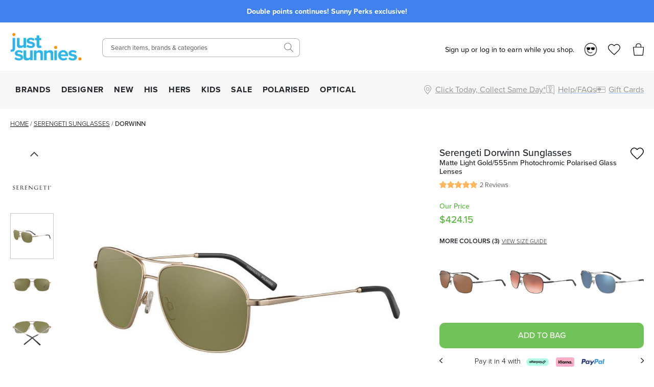

--- FILE ---
content_type: text/html; charset=utf-8
request_url: https://www.justsunnies.com.au/serengeti-sunglasses/dorwinn-ss578001
body_size: 41856
content:
<!DOCTYPE html><html lang="en-AU"><head><meta charSet="utf-8" data-next-head=""/><meta http-equiv="X-UA-Compatible" content="IE=edge" data-next-head=""/><meta name="viewport" content="width=device-width, initial-scale=1, maximum-scale=1" data-next-head=""/><meta name="msapplication-TileColor" content="#3F82EF" data-next-head=""/><meta name="theme-color" content="#3F82EF" data-next-head=""/><meta name="google-site-verification" content="mpVfD4yXfrqaenXLPuiIa31Y9ZwyVJypElgy90kBZbA" data-next-head=""/><meta property="og:image" content="/images/js-blue-logo.png" data-next-head=""/><meta property="robots" content="max-image-size:large" data-next-head=""/><link rel="apple-touch-icon" sizes="180x180" href="/apple-touch-icon.png" data-next-head=""/><link rel="icon" type="image/svg" sizes="32x32" href="/images/favicons/favicon_2.png" data-next-head=""/><link rel="icon" type="image/svg" sizes="16x16" href="/images/favicons/favicon_2.png" data-next-head=""/><link rel="manifest" href="/manifest.json" data-next-head=""/><link rel="mask-icon" href="/safari-pinned-tab.svg" color="#05b3ea" data-next-head=""/><link rel="stylesheet" href="https://assets.reviews.io/css/widgets/carousel-widget.css?_t=2024072200" data-next-head=""/><link rel="stylesheet" href="https://assets.reviews.io/iconfont/reviewsio-icons/style.css?_t=2024072200" data-next-head=""/><link rel="preload" as="image" imageSrcSet="/_next/image?url=%2Fimages%2Flogos%2Flogo_2.png&amp;w=384&amp;q=75 1x, /_next/image?url=%2Fimages%2Flogos%2Flogo_2.png&amp;w=640&amp;q=75 2x" data-next-head=""/><link rel="preload" href="/images/icons/mobile-menu.svg" as="image" data-next-head=""/><link rel="preload" as="image" imageSrcSet="/_next/image?url=%2Fimages%2Flogos%2Flogo_2.png&amp;w=640&amp;q=75 1x, /_next/image?url=%2Fimages%2Flogos%2Flogo_2.png&amp;w=1200&amp;q=75 2x" data-next-head=""/><link rel="preload" href="/images/icons/heart.svg" as="image" data-next-head=""/><link rel="preload" href="/images/bag-2.svg" as="image" data-next-head=""/><title data-next-head="">Serengeti Dorwinn Matte Light Gold/555nm | Polarised</title><meta name="robots" content="index,follow" data-next-head=""/><meta name="description" content="The Serengeti Dorwinn sunglasses are a fashionable metal aviator silhouette that combines sophistication and function. Available online at Just Sunnies." data-next-head=""/><meta property="og:title" content="Serengeti Dorwinn Matte Light Gold/555nm | Polarised" data-next-head=""/><meta property="og:description" content="The Serengeti Dorwinn sunglasses are a fashionable metal aviator silhouette that combines sophistication and function. Available online at Just Sunnies." data-next-head=""/><link rel="canonical" href="https://www.justsunnies.com.au/serengeti-sunglasses/dorwinn-ss578001" data-next-head=""/><script type="application/ld+json" data-next-head="">{"@context":"https://schema.org","@type":"BreadcrumbList","itemListElement":[{"@type":"ListItem","position":1,"item":"/","name":"Home"},{"@type":"ListItem","position":2,"item":"/serengeti-sunglasses","name":"Serengeti"},{"@type":"ListItem","position":3,"item":"/serengeti-sunglasses/dorwinn-ss578001","name":"Dorwinn"}]}</script><script data-next-head="">
                var dataLayer = window.dataLayer = window.dataLayer || [];
                dataLayer.push({
                  'google_tag_params': {
                    'ecomm_prodid': 52621,
                    'ecomm_pagetype': 'product',
                    'ecomm_prodname': 'Dorwinn',
                    'ecomm_totalvalue': 424.15,
                    'productBrand': 'Serengeti',
                    'product_category': 'Sunglasses',
                    'cart_total': 0,
                    'add_prod_cart_total': 424.15,
                    'cart_qty': 0,
                    'add_prod_cart_qty': 1
                  }
                });
              </script><link rel="preload" as="image" href="https://cdn11.bigcommerce.com/s-27aml6hq2/products/52621/images/287143/Serengeti-Dorwinn-matte-light-gold_Sunglasses__88906.1696934400.1280.1280.jpg?c=1" data-next-head=""/><link rel="preload" as="image" href="https://cdn11.bigcommerce.com/s-27aml6hq2/products/52621/images/287144/Serengeti-Dorwinn-matte-light-gold_Sunglasses__86910.1696934397.1280.1280.jpg?c=1" data-next-head=""/><link rel="preconnect" href="https://p.typekit.net" crossorigin="anonymous"/><link rel="preconnect" href="https://fonts.googleapis.com"/><link rel="stylesheet" href="https://use.typekit.net/ble0jrb.css"/><link rel="stylesheet" href="https://fonts.googleapis.com/css2?family=Montserrat:wght@200;300;400;500;600&amp;family=Lato:ital,wght@0,300;0,400;0,700;0,900&amp;family=PT+Mono&amp;family=Kanit:ital,wght@0,100;0,200;0,300;0,400;0,500;0,600;0,700;0,800;0,900&amp;family=Nunito+Sans:ital,wght@0,200;0,300;0,400;0,600;0,700;0,800;0,900&amp;family=Poppins:ital,wght@0,100;0,200;0,300;0,400;0,500;0,600;0,700;0,800;0,900&amp;family=Yatra+One:ital,wght@0,400&amp;display=swap"/><script>
                if(typeof fbq === 'undefined') {
                  !function(f,b,e,v,n,t,s)
                  {if(f.fbq)return;n=f.fbq=function(){n.callMethod?
                  n.callMethod.apply(n,arguments):n.queue.push(arguments)};
                  if(!f._fbq)f._fbq=n;n.push=n;n.loaded=!0;n.version='2.0';
                  n.queue=[];t=b.createElement(e);t.async=!0;
                  t.src=v;s=b.getElementsByTagName(e)[0];
                  s.parentNode.insertBefore(t,s)}(window, document,'script',
                  'https://connect.facebook.net/en_US/fbevents.js');
                  fbq('init', 1378329995561850);
                }
              </script><script>
                window.renderBadge = function() {
                  let ratingBadgeContainer = document.createElement("div");
                  if(document.getElementById('___ratingbadge_0') === null){
                    document.body.appendChild(ratingBadgeContainer);
                  }
                  window.gapi.load('ratingbadge', function() {
                    window.gapi.ratingbadge.render(
                    ratingBadgeContainer, {
                      // REQUIRED
                      "merchant_id": 107654306,
                      // OPTIONAL
                      "position": "BOTTOM_LEFT"
                    });
                  });
                }
                  window.___gcfg = {
                  lang: 'en_US'
                };
              </script><script>
                  (function(w,d,s,l,i){w[l]=w[l]||[];w[l].push({'gtm.start':
                  new Date().getTime(),event:'gtm.js'});var f=d.getElementsByTagName(s)[0],
                  j=d.createElement(s),dl=l!='dataLayer'?'&l='+l:'';j.async=true;j.src=
                  'https://www.googletagmanager.com/gtm.js?id='+i+dl;f.parentNode.insertBefore(j,f);
                  })(window,document,'script','dataLayer','GTM-M3T5HW8');
                </script><script>
                  !function(e){if(!window.pintrk){window.pintrk = function () {
                  window.pintrk.queue.push(Array.prototype.slice.call(arguments))};var
                    n=window.pintrk;n.queue=[],n.version="3.0";var
                    t=document.createElement("script");t.async=!0,t.src=e;var
                    r=document.getElementsByTagName("script")[0];
                    r.parentNode.insertBefore(t,r)}}("https://s.pinimg.com/ct/core.js");
                  pintrk('load', '2613185249258');
                  pintrk('page');
                </script><script>
              !(function (t, r, e, n, d, ii)
              { if (t.__ii) return; t.__ii = { q: (t.__ii && t.__ii.q) || [], send: function (event) { t.__ii.q.unshift(event); }, dnert: !1, meta: {}, }; d = r.createElement(e); d.async = !0; d.src = n; ii = r.getElementsByTagName(e)[0]; ii.parentNode.insertBefore(d, ii); })
              (window, document, 'script', 'https://assets.trendii.com/pixel/main.js');
            </script><script type="text/javascript">
                (function(a,b,c,d,e,f,g){
                  e['ire_o']=c;
                  e[c]=e[c]||function(){
                    (e[c].a=e[c].a||[]).push(arguments)
                  };
                  f=d.createElement(b);
                  g=d.getElementsByTagName(b)[0];
                  f.async=1;
                  f.src=a;
                  g.parentNode.insertBefore(f,g);
                })('https://utt.impactcdn.com/A4381342-6d99-4bf3-afb9-dafb16c5c1b81.js','script','ire',document,window);
                ire('identify',{customerId:'',customerEmail:''});</script><script>
                !function (w, d, t) {
                  w.TiktokAnalyticsObject=t;var ttq=w[t]=w[t]||[];ttq.methods=["page","track","identify","instances","debug","on","off","once","ready","alias","group","enableCookie","disableCookie","holdConsent","revokeConsent","grantConsent"],ttq.setAndDefer=function(t,e){t[e]=function(){t.push([e].concat(Array.prototype.slice.call(arguments,0)))}};for(var i=0;i<ttq.methods.length;i++)ttq.setAndDefer(ttq,ttq.methods[i]);ttq.instance=function(t){for(
                  var e=ttq._i[t]||[],n=0;n<ttq.methods.length;n++)ttq.setAndDefer(e,ttq.methods[n]);return e},ttq.load=function(e,n){var r="https://analytics.tiktok.com/i18n/pixel/events.js",o=n&&n.partner;ttq._i=ttq._i||{},ttq._i[e]=[],ttq._i[e]._u=r,ttq._t=ttq._t||{},ttq._t[e]=+new Date,ttq._o=ttq._o||{},ttq._o[e]=n||{};n=document.createElement("script")
                  ;n.type="text/javascript",n.async=!0,n.src=r+"?sdkid="+e+"&lib="+t;e=document.getElementsByTagName("script")[0];e.parentNode.insertBefore(n,e)};
                  ttq.load('D29V65RC77U89ODD7FD0');
                  ttq.page();
                }(window, document, 'ttq');</script><script src="https://js.stripe.com/v3" async=""></script><script>
        !function(i,n,s,t,a,u,d){
          i.InstantConfig=i.InstantConfig||{},
          d=i.InstantJS=i.InstantJS||{},
          d.trackQueue=[],
          d.track=function(){
            d.trackQueue.push(arguments)
          },
          u=n.createElement(s),
          u.async=!0,
          u.src=t,
          a=n.getElementsByTagName(s)[0],
          a.parentNode.insertBefore(u,a)
        }(
          window,
          document,
          'script',
          'https://cdn.instant.one/instant.js?siteId=site_d8ef093e004644548ac52f8b45a6e6be'
        );</script><link rel="preload" href="/_next/static/css/99148176321268ee.css" as="style"/><link rel="stylesheet" href="/_next/static/css/99148176321268ee.css" data-n-g=""/><link rel="preload" href="/_next/static/css/6da230161692f75e.css" as="style"/><link rel="stylesheet" href="/_next/static/css/6da230161692f75e.css" data-n-p=""/><noscript data-n-css=""></noscript><script defer="" nomodule="" src="/_next/static/chunks/polyfills-42372ed130431b0a.js"></script><script src="https://widget.reviews.io/polaris/build.js" defer="" data-nscript="beforeInteractive"></script><script src="/_next/static/chunks/webpack-d73fb8912219c8bb.js" defer=""></script><script src="/_next/static/chunks/framework-77959c104fcafd66.js" defer=""></script><script src="/_next/static/chunks/main-04475779530b3f58.js" defer=""></script><script src="/_next/static/chunks/pages/_app-1e69e2617568ea84.js" defer=""></script><script src="/_next/static/chunks/08687d28-1b1b3a784cb5b375.js" defer=""></script><script src="/_next/static/chunks/b258f366-3b966ad796e32f49.js" defer=""></script><script src="/_next/static/chunks/a7e16ef1-68479a206f44c007.js" defer=""></script><script src="/_next/static/chunks/0465ed09-abee2c538f1c2a3f.js" defer=""></script><script src="/_next/static/chunks/481-446dbe48ddebd756.js" defer=""></script><script src="/_next/static/chunks/479-0df7fbc9c5baab6e.js" defer=""></script><script src="/_next/static/chunks/867-85988aa083c4d073.js" defer=""></script><script src="/_next/static/chunks/649-ca60d94db36ddbb9.js" defer=""></script><script src="/_next/static/chunks/724-b3e0dbad0d63f2d1.js" defer=""></script><script src="/_next/static/chunks/864-c761d1dfc116beed.js" defer=""></script><script src="/_next/static/chunks/pages/%5Burl%5D/%5Bprod_url%5D-8a753d5eb6ac95b9.js" defer=""></script><script src="/_next/static/OhXOheTqiLbKv6OHXMCA1/_buildManifest.js" defer=""></script><script src="/_next/static/OhXOheTqiLbKv6OHXMCA1/_ssgManifest.js" defer=""></script><style id="__jsx-2999292345">.blaze-slider.jsx-2999292345{--slides-to-show:1;--slide-gap:20px}.blz-slide.jsx-2999292345 .blz-img.jsx-2999292345{height:44px}.blz-slide.jsx-2999292345 .blz-slide-content.jsx-2999292345{font-size:0.9rem}@media(max-width:767px){.blaze-slider.jsx-2999292345{--slides-to-show:1;--slide-gap:20px}.blz-slide.jsx-2999292345 .blz-img.jsx-2999292345{height:44px}}</style></head><body><noscript><iframe src="https://www.googletagmanager.com/ns.html?id=GTM-M3T5HW8" height="0" width="0" style="display:none;visibility:hidden"></iframe></noscript><div id="__next"><div><header><div class="header-banner-mobile "><div style="background-color:#3F82EF" class="jsx-2999292345 container container-full"><div id="blaze-slider-blaze_slider$4aa391ea-9f96-44cd-97e2-79eea5442abb" style="--content-font-weight:normal;--content-colour:#ffffff" class="jsx-2999292345 blaze-slider container container-article"><div class="jsx-2999292345 blaze-container"><div class="jsx-2999292345 blaze-track-container"><div class="jsx-2999292345 blaze-track"><div class="jsx-2999292345 blz-slide"><a href="/all" class="jsx-2999292345"><div style="height:44px" class="jsx-2999292345 blaze-image-container d-flex flex-column"></div><div style="color:#ffffff" class="jsx-2999292345 blz-slide-content vert-center horiz-center"><p><strong>Double points continues! Sunny Perks exclusive!</strong></p></div></a></div><div class="jsx-2999292345 blz-slide"><a href="/page/frequently-asked-questions#shipping" class="jsx-2999292345"><div style="height:44px" class="jsx-2999292345 blaze-image-container d-flex flex-column"></div><div style="color:#ffffff" class="jsx-2999292345 blz-slide-content vert-center horiz-center"><p><strong>FREE &amp; fast express shipping over $150*</strong></p></div></a></div><div class="jsx-2999292345 blz-slide"><a href="/page/frequently-asked-questions#returns" class="jsx-2999292345"><div style="height:44px" class="jsx-2999292345 blaze-image-container d-flex flex-column"></div><div style="color:#ffffff" class="jsx-2999292345 blz-slide-content vert-center horiz-center"><p><strong>FREE &amp; easy returns over $150*</strong></p></div></a></div><div class="jsx-2999292345 blz-slide"><a href="/promo/sunny-perks-loyalty" class="jsx-2999292345"><div style="height:44px" class="jsx-2999292345 blaze-image-container d-flex flex-column"></div><div style="color:#ffffff" class="jsx-2999292345 blz-slide-content vert-center horiz-center"><p><strong>10% off every $300 you spend*! Join Sunny Perks now</strong></p></div></a></div><div class="jsx-2999292345 blz-slide"><a href="/promo/new-member" class="jsx-2999292345"><div style="height:44px" class="jsx-2999292345 blaze-image-container d-flex flex-column"></div><div style="color:#ffffff" class="jsx-2999292345 blz-slide-content vert-center horiz-center"><p><strong>Take up to $75 off* your first purchase</strong></p></div></a></div><div class="jsx-2999292345 blz-slide"><a href="/page/optical-health-fund-providers" class="jsx-2999292345"><div style="height:44px" class="jsx-2999292345 blaze-image-container d-flex flex-column"></div><div style="color:#ffffff" class="jsx-2999292345 blz-slide-content vert-center horiz-center"><p><strong>Claim your Health Insurance benefits on your prescription sunnies</strong></p></div></a></div><div class="jsx-2999292345 blz-slide"><a href="/page/price-match" class="jsx-2999292345"><div style="height:44px" class="jsx-2999292345 blaze-image-container d-flex flex-column"></div><div style="color:#ffffff" class="jsx-2999292345 blz-slide-content vert-center horiz-center"><p><strong>We price match! Find out how</strong></p></div></a></div><div class="jsx-2999292345 blz-slide"><a href="/optical" class="jsx-2999292345"><div style="height:44px" class="jsx-2999292345 blaze-image-container d-flex flex-column"></div><div style="color:#ffffff" class="jsx-2999292345 blz-slide-content vert-center horiz-center"><p><strong>Customise your sunglasses with prescription lenses</strong></p></div></a></div><div class="jsx-2999292345 blz-slide"><a href="/page/giftcards" class="jsx-2999292345"><div style="height:44px" class="jsx-2999292345 blaze-image-container d-flex flex-column"></div><div style="color:#ffffff" class="jsx-2999292345 blz-slide-content vert-center horiz-center"><p><strong>Give the gift of choice with an e-gift card</strong></p></div></a></div></div></div></div></div></div></div><div class="header-desktop hide-mobile"><div class="container-fluid"><div class="row"><div class="col-12 col-xl-2 left-section d-flex align-items-center"><a class="logo" href="/"><img alt="Just Sunnies" width="300" height="116" decoding="async" data-nimg="1" style="color:transparent" srcSet="/_next/image?url=%2Fimages%2Flogos%2Flogo_2.png&amp;w=384&amp;q=75 1x, /_next/image?url=%2Fimages%2Flogos%2Flogo_2.png&amp;w=640&amp;q=75 2x" src="/_next/image?url=%2Fimages%2Flogos%2Flogo_2.png&amp;w=640&amp;q=75"/></a><div id="tablet-user-icons" class="align-items-center"><div class="js-header-login-container"><span>Sign up or log in to earn while you shop.</span><img alt="Loyalty" loading="lazy" width="26" height="26" decoding="async" data-nimg="1" class="js-header-login-avatar mr-15" style="color:transparent" srcSet="/_next/image?url=%2Fimages%2Faccount%2Floyalty.png&amp;w=32&amp;q=75 1x, /_next/image?url=%2Fimages%2Faccount%2Floyalty.png&amp;w=64&amp;q=75 2x" src="/_next/image?url=%2Fimages%2Faccount%2Floyalty.png&amp;w=64&amp;q=75"/></div><a href="/login" rel="nofollow"><div class="wishlist-icon-container icon-container d-flex align-items-center justify-content-left"><img class="wishlist icon" src="/images/off-canvas/oc-wishlist.svg" alt="Wishlist"/></div></a><div class="cart-icon-container icon-container d-flex align-items-center justify-content-left"><img class="icon" src="/images/off-canvas/oc-bag.svg" alt="Cart"/></div></div></div><div class="col-12 col-xl-4 right-section d-flex align-items-center justify-content-end"><div id="header-search-desktop" class="search-component"><div class="search-container"><form action="."><input type="text" class="search-box" placeholder="Search items, brands &amp; categories" value=""/></form></div><div class="search-icon-container"><img class="icon-search" src="/images/icons/SearchIcon.svg" alt="Search"/></div></div></div><div class="col-12 col-xl-6 right-section d-flex align-items-center justify-content-end" style="position:relative;top:5px"><div id="desktop-user-icons" class="align-items-center"><div class="js-header-login-container"><span>Sign up or log in to earn while you shop.</span><img alt="Loyalty" loading="lazy" width="26" height="26" decoding="async" data-nimg="1" class="js-header-login-avatar mr-15" style="color:transparent" srcSet="/_next/image?url=%2Fimages%2Faccount%2Floyalty.png&amp;w=32&amp;q=75 1x, /_next/image?url=%2Fimages%2Faccount%2Floyalty.png&amp;w=64&amp;q=75 2x" src="/_next/image?url=%2Fimages%2Faccount%2Floyalty.png&amp;w=64&amp;q=75"/></div><a href="/login" rel="nofollow"><div class="wishlist-icon-container icon-container d-flex align-items-center justify-content-left"><img class="wishlist icon" src="/images/off-canvas/oc-wishlist.svg" alt="Wishlist"/></div></a><div class="cart-icon-container icon-container d-flex align-items-center justify-content-left"><img class="icon" src="/images/off-canvas/oc-bag.svg" alt="Cart"/></div></div></div></div></div></div><div id="js-nav-menu-top-parent" class="header-desktop hide-mobile"><div class="container-fluid"><div class="d-flex left-section"><div id="js-menu-container"><nav class="navigation"><ul class="navigation-list align-items-center justify-content-between"><li><a href="/all" class="navigation-link td-none" style="color:inherit">BRANDS</a></li><li><a href="/designer-sunglasses" class="navigation-link td-none" style="color:inherit">DESIGNER</a></li><li><a href="/new" class="navigation-link td-none" style="color:inherit">NEW</a></li><li><a href="/mens-sunglasses" class="navigation-link td-none" style="color:inherit">HIS</a></li><li><a href="/womens-sunglasses" class="navigation-link td-none" style="color:inherit">HERS</a></li><li><a href="/kids" class="navigation-link td-none" style="color:inherit">KIDS</a></li><li><a href="/sale" class="navigation-link td-none" style="color:inherit">SALE</a></li><li><a href="/polarised" class="navigation-link td-none" style="color:inherit">POLARISED</a></li><li><a href="/optical" class="navigation-link td-none" style="color:inherit">OPTICAL</a></li></ul></nav></div><div id="js-menu-icons-container"><div id="store-location-icon-container" class="icon-container d-flex align-items-center justify-content-left c-pointer"><img class="icon location" src="/images/icons/location.svg" alt="Store Finder" style="height:18px;width:18px"/><span class="label-right hide-mobile td-underline">Click Today, Collect Same Day*</span></div><a href="/page/frequently-asked-questions"><div id="faq-icon-container" class="icon-container d-flex align-items-center justify-content-left"><img class="icon faq" src="/images/off-canvas/oc-faq.svg" alt="Help/FAQs" style="height:18px;width:18px"/><span class="label-right hide-mobile">Help/FAQs</span></div></a><a href="/page/giftcards"><div id="giftcard-icon-container" class="icon-container d-flex align-items-center justify-content-left"><img class="icon giftcard" src="/images/off-canvas/oc-giftcard.svg" alt="Giftcards" style="height:18px;width:18px"/><span class="label-right hide-mobile">Gift Cards</span></div></a></div></div></div></div><div class="mega-menu-container"><div id="mega-menu-js-all" class="mega-menu "><div class="container-fluid"><div class="row" style="max-height:440px"><div class="mega-menu-sidebar mega-menu-filters col-2" style="max-height:inherit"><a href="/all">ALL SUNGLASSES</a><div class="alphabet-nav active"><span>ABC</span></div><div class="alphabet-nav "><span>DEF</span></div><div class="alphabet-nav "><span>GHIJ</span></div><div class="alphabet-nav "><span>KLMN</span></div><div class="alphabet-nav "><span>OPQ</span></div><div class="alphabet-nav "><span>RST</span></div><div class="alphabet-nav "><span>UVWXYZ</span></div><a href="/brands">BRAND DIRECTORY</a></div><div class="col-7 mega-menu-list mega-menu-brands-list" style="max-height:inherit;column-count:3;column-gap:1rem"><div style="break-inside:avoid"><p class="menu-item "><a href="/accessories">Accessories</a></p></div><div style="break-inside:avoid"><p class="menu-item "><a href="/adidas-sunglasses">Adidas</a></p></div><div style="break-inside:avoid"><p class="menu-item "><a href="/am-eyewear-sunglasses">AM Eyewear</a></p></div><div style="break-inside:avoid"><p class="menu-item "><a href="/arc-eyewear">ARC Eyewear</a></p></div><div style="break-inside:avoid"><p class="menu-item has-badge" style="--badge-text:&quot;TOP BRAND&quot;;--badge-background-color:#FF8F00;--badge-text-color:#FFFFFF"><a href="/arnette-sunglasses">Arnette</a></p></div><div style="break-inside:avoid"><p class="menu-item "><a href="/arnette-glasses">Arnette Glasses</a></p></div><div style="break-inside:avoid"><p class="menu-item "><a href="/baby-banz-sunglasses">Baby Banz</a></p></div><div style="break-inside:avoid"><p class="menu-item "><a href="/balenciaga-eyewear">Balenciaga</a></p></div><div style="break-inside:avoid"><p class="menu-item "><a href="/bally-sunglasses">BALLY</a></p></div><div style="break-inside:avoid"><p class="menu-item "><a href="/bask-eyewear">Bask Eyewear</a></p></div><div style="break-inside:avoid"><p class="menu-item "><a href="/baxter-blue-sunglasses">Baxter Blue</a></p></div><div style="break-inside:avoid"><p class="menu-item "><a href="/baxter-blue-kids">Baxter Blue Kids</a></p></div><div style="break-inside:avoid"><p class="menu-item "><a href="/bill-bass-sunglasses">Bill Bass</a></p></div><div style="break-inside:avoid"><p class="menu-item "><a href="/blenders-eyewear">Blenders</a></p></div><div style="break-inside:avoid"><p class="menu-item has-badge" style="--badge-text:&quot;TOP BRAND&quot;;--badge-background-color:#FF8F00;--badge-text-color:#FFFFFF"><a href="/bolle-sunglasses">Bolle</a></p></div><div style="break-inside:avoid"><p class="menu-item "><a href="/boss-sunglasses">Boss</a></p></div><div style="break-inside:avoid"><p class="menu-item "><a href="/bottega-veneta-eyewear">Bottega Veneta</a></p></div><div style="break-inside:avoid"><p class="menu-item "><a href="/burberry-sunglasses">Burberry</a></p></div><div style="break-inside:avoid"><p class="menu-item "><a href="/burberry-glasses">Burberry Glasses</a></p></div><div style="break-inside:avoid"><p class="menu-item "><a href="/bvlgari-sunglasses">Bvlgari</a></p></div><div style="break-inside:avoid"><p class="menu-item "><a href="/bvlgari-glasses">Bvlgari Glasses</a></p></div><div style="break-inside:avoid"><p class="menu-item "><a href="/calvin-klein-sunglasses">Calvin Klein</a></p></div><div style="break-inside:avoid"><p class="menu-item has-badge" style="--badge-text:&quot;TOP BRAND&quot;;--badge-background-color:#FF8F00;--badge-text-color:#FFFFFF"><a href="/cancer-council-sunglasses">Cancer Council</a></p></div><div style="break-inside:avoid"><p class="menu-item "><a href="/cancer-council-kids-sunglasses">Cancer Council Kids</a></p></div><div style="break-inside:avoid"><p class="menu-item "><a href="/carolina-herrera-glasses">Carolina Herrera Glasses</a></p></div><div style="break-inside:avoid"><p class="menu-item has-badge" style="--badge-text:&quot;TOP BRAND&quot;;--badge-background-color:#FF8F00;--badge-text-color:#FFFFFF"><a href="/carrera-sunglasses">Carrera</a></p></div><div style="break-inside:avoid"><p class="menu-item "><a href="/carrera-glasses">Carrera Glasses</a></p></div><div style="break-inside:avoid"><p class="menu-item has-badge" style="--badge-text:&quot;TOP BRAND&quot;;--badge-background-color:#FF8F00;--badge-text-color:#FFFFFF"><a href="/carve-sunglasses">Carve</a></p></div><div style="break-inside:avoid"><p class="menu-item "><a href="/carve-kids-sunglasses">Carve Kids</a></p></div><div style="break-inside:avoid"><p class="menu-item "><a href="/childe-sunglasses">Childe</a></p></div><div style="break-inside:avoid"><p class="menu-item "><a href="/chimi-sunglasses">Chimi</a></p></div><div style="break-inside:avoid"><p class="menu-item "><a href="/chloe-sunglasses">Chloe</a></p></div><div style="break-inside:avoid"><p class="menu-item "><a href="/chpo-eyewear">CHPO</a></p></div><div style="break-inside:avoid"><p class="menu-item "><a href="/coach-sunglasses">Coach</a></p></div><div style="break-inside:avoid"><p class="menu-item "><a href="/coach-glasses">Coach Glasses</a></p></div><div style="break-inside:avoid"><p class="menu-item "><a href="/costa-del-mar-sunglasses">Costa Del Mar</a></p></div></div><div class="mega-menu-custom-list d-flex align-items-start justify-content-between col-3"><div class="mega-menu-list mega-menu-image-list" style="--gap:75px;--row-gap:15px"><h4>TRENDING BRANDS</h4><div class="mega-menu-image-list columns-2"><a href="/maui-jim-sunglasses" class="icon-item pb-0"><img alt="Maui Jim" loading="lazy" width="200" height="200" decoding="async" data-nimg="1" style="color:transparent" srcSet="/_next/image?url=https%3A%2F%2Fimages.prismic.io%2Fjustsunnies%2FZrmNnUaF0TcGI2WK_Maui-Jim-Logo.png%3Fauto%3Dformat%2Ccompress&amp;w=256&amp;q=75 1x, /_next/image?url=https%3A%2F%2Fimages.prismic.io%2Fjustsunnies%2FZrmNnUaF0TcGI2WK_Maui-Jim-Logo.png%3Fauto%3Dformat%2Ccompress&amp;w=640&amp;q=75 2x" src="/_next/image?url=https%3A%2F%2Fimages.prismic.io%2Fjustsunnies%2FZrmNnUaF0TcGI2WK_Maui-Jim-Logo.png%3Fauto%3Dformat%2Ccompress&amp;w=640&amp;q=75"/></a><a href="/oakley-sunglasses" class="icon-item pb-0"><img alt="Oakley" loading="lazy" width="200" height="200" decoding="async" data-nimg="1" style="color:transparent" srcSet="/_next/image?url=https%3A%2F%2Fimages.prismic.io%2Fjustsunnies%2Ff67e0a98-d60a-45ed-8f5a-0d227bddfac9_Oakley_Prismic_logo1.png%3Fauto%3Dformat%2Ccompress&amp;w=256&amp;q=75 1x, /_next/image?url=https%3A%2F%2Fimages.prismic.io%2Fjustsunnies%2Ff67e0a98-d60a-45ed-8f5a-0d227bddfac9_Oakley_Prismic_logo1.png%3Fauto%3Dformat%2Ccompress&amp;w=640&amp;q=75 2x" src="/_next/image?url=https%3A%2F%2Fimages.prismic.io%2Fjustsunnies%2Ff67e0a98-d60a-45ed-8f5a-0d227bddfac9_Oakley_Prismic_logo1.png%3Fauto%3Dformat%2Ccompress&amp;w=640&amp;q=75"/></a><a href="/spotters-sunglasses" class="icon-item pb-0"><img alt="Spotters logo" loading="lazy" width="200" height="200" decoding="async" data-nimg="1" style="color:transparent" srcSet="/_next/image?url=https%3A%2F%2Fimages.prismic.io%2Fjustsunnies%2F4ee26f7c-8a0c-46a0-8d80-d4aa80ffc45b_Spotters_logo_landing.jpg%3Fauto%3Dformat%2Ccompress&amp;w=256&amp;q=75 1x, /_next/image?url=https%3A%2F%2Fimages.prismic.io%2Fjustsunnies%2F4ee26f7c-8a0c-46a0-8d80-d4aa80ffc45b_Spotters_logo_landing.jpg%3Fauto%3Dformat%2Ccompress&amp;w=640&amp;q=75 2x" src="/_next/image?url=https%3A%2F%2Fimages.prismic.io%2Fjustsunnies%2F4ee26f7c-8a0c-46a0-8d80-d4aa80ffc45b_Spotters_logo_landing.jpg%3Fauto%3Dformat%2Ccompress&amp;w=640&amp;q=75"/></a><a href="/ray-ban-sunglasses" class="icon-item pb-0"><img alt="Ray-Ban" loading="lazy" width="200" height="200" decoding="async" data-nimg="1" style="color:transparent" srcSet="/_next/image?url=https%3A%2F%2Fimages.prismic.io%2Fjustsunnies%2Ffee5628a-339c-4337-9c11-ea12e279c597_top_nav_ray_ban_logo.png%3Fauto%3Dformat%2Ccompress&amp;w=256&amp;q=75 1x, /_next/image?url=https%3A%2F%2Fimages.prismic.io%2Fjustsunnies%2Ffee5628a-339c-4337-9c11-ea12e279c597_top_nav_ray_ban_logo.png%3Fauto%3Dformat%2Ccompress&amp;w=640&amp;q=75 2x" src="/_next/image?url=https%3A%2F%2Fimages.prismic.io%2Fjustsunnies%2Ffee5628a-339c-4337-9c11-ea12e279c597_top_nav_ray_ban_logo.png%3Fauto%3Dformat%2Ccompress&amp;w=640&amp;q=75"/></a><a href="/carrera-sunglasses" class="icon-item pb-0"><img alt="Carrera" loading="lazy" width="200" height="200" decoding="async" data-nimg="1" style="color:transparent" srcSet="/_next/image?url=https%3A%2F%2Fimages.prismic.io%2Fjustsunnies%2Fad3416ea-5127-4c45-abff-3c572acbaa6c_Carrera_brand_logo.png%3Fauto%3Dformat%2Ccompress&amp;w=256&amp;q=75 1x, /_next/image?url=https%3A%2F%2Fimages.prismic.io%2Fjustsunnies%2Fad3416ea-5127-4c45-abff-3c572acbaa6c_Carrera_brand_logo.png%3Fauto%3Dformat%2Ccompress&amp;w=640&amp;q=75 2x" src="/_next/image?url=https%3A%2F%2Fimages.prismic.io%2Fjustsunnies%2Fad3416ea-5127-4c45-abff-3c572acbaa6c_Carrera_brand_logo.png%3Fauto%3Dformat%2Ccompress&amp;w=640&amp;q=75"/></a><a href="/prada-sunglasses" class="icon-item pb-0"><img alt="Prada" loading="lazy" width="200" height="200" decoding="async" data-nimg="1" style="color:transparent" srcSet="/_next/image?url=https%3A%2F%2Fimages.prismic.io%2Fjustsunnies%2Feee0a4a4-a30f-46e6-ab0a-4f6d8e3fedc3_PRADA_Prismic_logo1.png%3Fauto%3Dformat%2Ccompress&amp;w=256&amp;q=75 1x, /_next/image?url=https%3A%2F%2Fimages.prismic.io%2Fjustsunnies%2Feee0a4a4-a30f-46e6-ab0a-4f6d8e3fedc3_PRADA_Prismic_logo1.png%3Fauto%3Dformat%2Ccompress&amp;w=640&amp;q=75 2x" src="/_next/image?url=https%3A%2F%2Fimages.prismic.io%2Fjustsunnies%2Feee0a4a4-a30f-46e6-ab0a-4f6d8e3fedc3_PRADA_Prismic_logo1.png%3Fauto%3Dformat%2Ccompress&amp;w=640&amp;q=75"/></a><a href="/versace-sunglasses" class="icon-item pb-0"><img alt="Versace" loading="lazy" width="200" height="200" decoding="async" data-nimg="1" style="color:transparent" srcSet="/_next/image?url=https%3A%2F%2Fimages.prismic.io%2Fjustsunnies%2Fceb9ab8f-9bd4-4f13-a8af-8d0b54186177_versace_logo.jpg%3Fauto%3Dformat%2Ccompress&amp;w=256&amp;q=75 1x, /_next/image?url=https%3A%2F%2Fimages.prismic.io%2Fjustsunnies%2Fceb9ab8f-9bd4-4f13-a8af-8d0b54186177_versace_logo.jpg%3Fauto%3Dformat%2Ccompress&amp;w=640&amp;q=75 2x" src="/_next/image?url=https%3A%2F%2Fimages.prismic.io%2Fjustsunnies%2Fceb9ab8f-9bd4-4f13-a8af-8d0b54186177_versace_logo.jpg%3Fauto%3Dformat%2Ccompress&amp;w=640&amp;q=75"/></a><a href="/miu-miu-sunglasses" class="icon-item pb-0"><img alt="Miu Miu Logo" loading="lazy" width="200" height="200" decoding="async" data-nimg="1" style="color:transparent" srcSet="/_next/image?url=https%3A%2F%2Fimages.prismic.io%2Fjustsunnies%2FaGMof3fc4bHWi4tm_Miu-Miu-Logo-Prismic.png%3Fauto%3Dformat%2Ccompress&amp;w=256&amp;q=75 1x, /_next/image?url=https%3A%2F%2Fimages.prismic.io%2Fjustsunnies%2FaGMof3fc4bHWi4tm_Miu-Miu-Logo-Prismic.png%3Fauto%3Dformat%2Ccompress&amp;w=640&amp;q=75 2x" src="/_next/image?url=https%3A%2F%2Fimages.prismic.io%2Fjustsunnies%2FaGMof3fc4bHWi4tm_Miu-Miu-Logo-Prismic.png%3Fauto%3Dformat%2Ccompress&amp;w=640&amp;q=75"/></a><a href="/dragon-sunglasses" class="icon-item pb-0"><img alt="Dragon" loading="lazy" width="200" height="200" decoding="async" data-nimg="1" style="color:transparent" srcSet="/_next/image?url=https%3A%2F%2Fimages.prismic.io%2Fjustsunnies%2F110c6e54-a225-45c3-baf9-87853911a102_Dragon_Prismic_logo.png%3Fauto%3Dformat%2Ccompress&amp;w=256&amp;q=75 1x, /_next/image?url=https%3A%2F%2Fimages.prismic.io%2Fjustsunnies%2F110c6e54-a225-45c3-baf9-87853911a102_Dragon_Prismic_logo.png%3Fauto%3Dformat%2Ccompress&amp;w=640&amp;q=75 2x" src="/_next/image?url=https%3A%2F%2Fimages.prismic.io%2Fjustsunnies%2F110c6e54-a225-45c3-baf9-87853911a102_Dragon_Prismic_logo.png%3Fauto%3Dformat%2Ccompress&amp;w=640&amp;q=75"/></a><a href="/epokhe-sunglasses" class="icon-item pb-0"><img alt="Epokhe" loading="lazy" width="200" height="200" decoding="async" data-nimg="1" style="color:transparent" srcSet="/_next/image?url=https%3A%2F%2Fimages.prismic.io%2Fjustsunnies%2F9ab70fbf-5efc-4835-b1db-ed427f137406_EPOKHE_Prismic_logo1.png%3Fauto%3Dformat%2Ccompress&amp;w=256&amp;q=75 1x, /_next/image?url=https%3A%2F%2Fimages.prismic.io%2Fjustsunnies%2F9ab70fbf-5efc-4835-b1db-ed427f137406_EPOKHE_Prismic_logo1.png%3Fauto%3Dformat%2Ccompress&amp;w=640&amp;q=75 2x" src="/_next/image?url=https%3A%2F%2Fimages.prismic.io%2Fjustsunnies%2F9ab70fbf-5efc-4835-b1db-ed427f137406_EPOKHE_Prismic_logo1.png%3Fauto%3Dformat%2Ccompress&amp;w=640&amp;q=75"/></a></div></div></div></div></div></div><div id="mega-menu-js-designer" class="mega-menu "><div class="container-fluid"><div class="row" style="max-height:440px"><div class="mega-menu-sidebar mega-menu-filters col-2" style="max-height:inherit"><a href="/designer-sunglasses">ALL DESIGNER EYEWEAR</a><div class="alphabet-nav active"><span>ABC</span></div><div class="alphabet-nav "><span>DEF</span></div><div class="alphabet-nav "><span>GHIJ</span></div><div class="alphabet-nav "><span>KLMN</span></div><div class="alphabet-nav "><span>OPQ</span></div><div class="alphabet-nav "><span>RSTU</span></div><div class="alphabet-nav "><span>VWXYZ</span></div></div><div class="col-4 mega-menu-list mega-menu-brands-list" style="max-height:inherit;column-count:2;column-gap:1rem"><div style="break-inside:avoid"><p class="menu-item "><a href="/balenciaga-eyewear">Balenciaga</a></p></div><div style="break-inside:avoid"><p class="menu-item "><a href="/bally-sunglasses">BALLY</a></p></div><div style="break-inside:avoid"><p class="menu-item "><a href="/boss-sunglasses">Boss</a></p></div><div style="break-inside:avoid"><p class="menu-item "><a href="/bottega-veneta-eyewear">Bottega Veneta</a></p></div><div style="break-inside:avoid"><p class="menu-item "><a href="/burberry-sunglasses">Burberry</a></p></div><div style="break-inside:avoid"><p class="menu-item "><a href="/burberry-glasses">Burberry Glasses</a></p></div><div style="break-inside:avoid"><p class="menu-item "><a href="/bvlgari-sunglasses">Bvlgari</a></p></div><div style="break-inside:avoid"><p class="menu-item "><a href="/bvlgari-glasses">Bvlgari Glasses</a></p></div><div style="break-inside:avoid"><p class="menu-item "><a href="/carolina-herrera-glasses">Carolina Herrera Glasses</a></p></div><div style="break-inside:avoid"><p class="menu-item "><a href="/chloe-sunglasses">Chloe</a></p></div><div style="break-inside:avoid"><p class="menu-item "><a href="/coach-sunglasses">Coach</a></p></div></div><div class="mega-menu-list mega-menu-link-list col-3"><p class="menu-item " style="--hover-colour:#000000;--font-weight:600"><span>TOP CATEGORIES</span></p><p class="menu-item " style="--hover-colour:#2DB4E6"><a href="/new-designer-sunglasses">New Designer</a></p><p class="menu-item " style="--hover-colour:#2DB4E6"><a href="/womens-designer-sunglasses">Women&#x27;s Designer</a></p><p class="menu-item " style="--hover-colour:#2DB4E6"><a href="/mens-designer-sunglasses">Men&#x27;s Designer</a></p><p class="menu-item " style="--hover-colour:#2DB4E6"><a href="/premium-kids-sunglasses">Kid&#x27;s Designer</a></p></div><div class="mega-menu-list mega-menu-stacked-images col-3" style="--flex-direction:column"><a href="/prada-sunglasses" class="pb-0"><div><img alt="PRB16S__30x30_prada_sunglasses" loading="lazy" width="500" height="500" decoding="async" data-nimg="1" style="color:transparent;--max-height:320px;--object-fit:cover" srcSet="/_next/image?url=https%3A%2F%2Fimages.prismic.io%2Fjustsunnies%2FaPbOJrpReVYa3feb_PRB16S__30x30_prada_sunglasses.jpg%3Fauto%3Dformat%2Ccompress&amp;w=640&amp;q=75 1x, /_next/image?url=https%3A%2F%2Fimages.prismic.io%2Fjustsunnies%2FaPbOJrpReVYa3feb_PRB16S__30x30_prada_sunglasses.jpg%3Fauto%3Dformat%2Ccompress&amp;w=1080&amp;q=75 2x" src="/_next/image?url=https%3A%2F%2Fimages.prismic.io%2Fjustsunnies%2FaPbOJrpReVYa3feb_PRB16S__30x30_prada_sunglasses.jpg%3Fauto%3Dformat%2Ccompress&amp;w=1080&amp;q=75"/><div class="stacked-image-text "><p class="stacked-image-title mb-0">Discover the latest Prada sunglasses</p><p class="stacked-image-subtitle mb-0">Shop Now</p></div></div></a></div></div></div></div><div id="mega-menu-js-new" class="mega-menu "><div class="container-fluid"><div class="row" style="max-height:440px"><div class="mega-menu-list mega-menu-link-list col-3"><p class="menu-item " style="--hover-colour:#2DB4E6;--font-weight:600"><a href="/new">ALL NEW SUNGLASSES</a></p><p class="menu-item " style="--hover-colour:#2DB4E6;--font-weight:600"><a href="/new/womens-sunglasses">New Women&#x27;s</a></p><p class="menu-item " style="--hover-colour:#2DB4E6;--font-weight:600"><a href="/new/mens-sunglasses">New Men&#x27;s</a></p><p class="menu-item " style="--hover-colour:#2DB4E6;--font-weight:600"><a href="/new/kids-sunglasses">New Kid&#x27;s</a></p></div><div class="mega-menu-list mega-menu-link-list col-2"><p class="menu-item " style="--hover-colour:#000000;--font-weight:600"><span>JUST ARRIVED</span></p><p class="menu-item " style="--hover-colour:#2DB4E6"><a href="/new/prada-sunglasses">Prada</a></p><p class="menu-item " style="--hover-colour:#2DB4E6"><a href="/new/miu-miu-sunglasses">Miu Miu</a></p><p class="menu-item " style="--hover-colour:#2DB4E6"><a href="/new/ray-ban-sunglasses">Ray-Ban</a></p><p class="menu-item " style="--hover-colour:#2DB4E6"><a href="/new/oakley-sunglasses">Oakley</a></p><p class="menu-item " style="--hover-colour:#2DB4E6"><a href="/new/carrera-sunglasses">Carrera</a></p></div><div class="mega-menu-list mega-menu-link-list col-2"><p class="menu-item " style="--hover-colour:#000000;--font-weight:600"><span>TRENDING</span></p><p class="menu-item " style="--hover-colour:#2DB4E7"><a href="/petite-sunglasses">Small Sunglasses</a></p><p class="menu-item " style="--hover-colour:#2DB4E7"><a href="/round-sunglasses">Round Sunglasses</a></p><p class="menu-item " style="--hover-colour:#2DB4E7"><a href="/baby-sunglasses">Baby Sunglasses</a></p><p class="menu-item " style="--hover-colour:#2DB4E7"><a href="/coloured-sunglasses">Coloured Sunglasses</a></p><p class="menu-item " style="--hover-colour:#2DB4E7;--badge-background-color:#46C646"><a href="/running-sunglasses">Running Sunglasses</a></p></div><div class="mega-menu-list mega-menu-link-list col-2"><p class="menu-item " style="--hover-colour:#000000;--font-weight:600"><span>TOP CATEGORIES</span></p><p class="menu-item has-badge" style="--hover-colour:#2DB4E7;--badge-background-color:#FFC107;--badge-text:&quot;POPULAR&quot;"><a href="/sunglasses-under-100-dollars">Budget</a></p><p class="menu-item " style="--hover-colour:#2DB4E7"><a href="/non-polarised-sunglasses">Non-polarised</a></p><p class="menu-item " style="--hover-colour:#2DB4E7"><a href="/aviator-sunglasses">Aviator</a></p><p class="menu-item " style="--hover-colour:#2DB4E7"><a href="/prescriptible-sunglasses">Prescription Sunglasses</a></p><p class="menu-item " style="--hover-colour:#2DB4E7"><a href="/kids">Kids</a></p></div><div class="mega-menu-list mega-menu-stacked-images col-3" style="--flex-direction:column"><a href="/promo/oakley-meta-glasses" class="pb-0"><div><img alt="Oakley Meta Glasses" loading="lazy" width="500" height="500" decoding="async" data-nimg="1" style="color:transparent" srcSet="/_next/image?url=https%3A%2F%2Fimages.prismic.io%2Fjustsunnies%2FaKZ3dKTt2nPbajWY_2-2-.png%3Fauto%3Dformat%2Ccompress&amp;w=640&amp;q=75 1x, /_next/image?url=https%3A%2F%2Fimages.prismic.io%2Fjustsunnies%2FaKZ3dKTt2nPbajWY_2-2-.png%3Fauto%3Dformat%2Ccompress&amp;w=1080&amp;q=75 2x" src="/_next/image?url=https%3A%2F%2Fimages.prismic.io%2Fjustsunnies%2FaKZ3dKTt2nPbajWY_2-2-.png%3Fauto%3Dformat%2Ccompress&amp;w=1080&amp;q=75"/><div class="stacked-image-text blog-style"><p class="stacked-image-title mb-0">COLLECTIONS</p><p class="stacked-image-subtitle mb-0">Oakley Meta Glasses</p></div></div></a></div></div></div></div><div id="mega-menu-js-mens" class="mega-menu "><div class="container-fluid"><div class="row" style="max-height:440px"><div class="mega-menu-list mega-menu-link-list col-2"><p class="menu-item " style="--hover-colour:#2DB4E6;--font-weight:600"><a href="/mens-sunglasses">MEN&#x27;S SUNGLASSES</a></p><p class="menu-item " style="--hover-colour:#2DB4E6;--font-weight:600"><a href="/new/mens-sunglasses">New Arrivals</a></p><p class="menu-item " style="--hover-colour:#2DB4E6;--font-weight:600"><a href="/mens-best-selling-sunglasses">Best Sellers</a></p><p class="menu-item has-badge" style="--hover-colour:#2DB4E6;--font-weight:600;--badge-background-color:#FFC107;--badge-text:&quot;POPULAR&quot;"><a href="/mens-polarised-sunglasses">Polarised</a></p><p class="menu-item " style="--hover-colour:#2DB4E6;--font-weight:600"><a href="/accessories">Accessories</a></p><p class="menu-item " style="--hover-colour:#E54F4F;--colour:#E54F4F;--font-weight:600"><a href="/mens-sale-sunglasses">Sale Sunglasses</a></p></div><div class="mega-menu-list mega-menu-link-list col-2"><p class="menu-item " style="--hover-colour:#000000;--font-weight:600"><span>TOP BRANDS</span></p><p class="menu-item " style="--hover-colour:#2DB4E6"><a href="/oakley-sunglasses">Oakley</a></p><p class="menu-item " style="--hover-colour:#2DB4E6"><a href="/maui-jim-sunglasses">Maui Jim</a></p><p class="menu-item " style="--hover-colour:#2DB4E6"><a href="/men/ray-ban-sunglasses">Ray-Ban</a></p><p class="menu-item " style="--hover-colour:#2DB4E6"><a href="/men/dragon-sunglasses">Dragon</a></p><p class="menu-item " style="--hover-colour:#2DB4E6"><a href="/men/otis-sunglasses">OTIS</a></p><p class="menu-item " style="--hover-colour:#2DB4E6"><a href="/men/carrera-sunglasses">Carrera</a></p></div><div class="mega-menu-list mega-menu-link-list col-2"><p class="menu-item " style="--hover-colour:#000000;--colour:#000000;--font-weight:600"><span>LENS TYPE</span></p><p class="menu-item " style="--hover-colour:#2DB4E6"><a href="/mens-non-polarised-sunglasses">Non-polarised</a></p><p class="menu-item " style="--hover-colour:#2DB4E6"><a href="/mens-blue-light-glasses">Blue Light</a></p><p class="menu-item " style="--hover-colour:#2DB4E6"><a href="/mens-mirrored-sunglasses">Mirrored</a></p><p class="menu-item " style="--hover-colour:#2DB4E6"><a href="/mens-photochromic-sunglasses">Photochromic</a></p><p class="menu-item " style="--hover-colour:#2DB4E6"><a href="/mens-sunglasses?filter.custom_lens_type=Graduated%20Lens">Gradient</a></p><p class="menu-item " style="--hover-colour:#2DB4E6"><a href="/mens-glass-lens-sunglasses">Glass</a></p></div><div class="mega-menu-list mega-menu-link-list col-2"><p class="menu-item " style="--hover-colour:#000000;--font-weight:600"><span>FRAME COLOUR</span></p><p class="menu-item has-badge" style="--hover-colour:#2DB4E6;--badge-background-color:#FFC107;--badge-text:&quot;POPULAR&quot;"><a href="/mens-black-sunglasses">Black</a></p><p class="menu-item " style="--hover-colour:#2DB4E6"><a href="/mens-tortoise-sunglasses">Tortoise</a></p><p class="menu-item " style="--hover-colour:#2DB4E6"><a href="/mens-brown-sunglasses">Brown</a></p><p class="menu-item " style="--hover-colour:#2DB4E6"><a href="/mens-coloured-sunglasses">Coloured</a></p><p class="menu-item " style="--hover-colour:#2DB4E6"><a href="/mens-gold-sunglasses">Gold</a></p><p class="menu-item " style="--hover-colour:#2DB4E6"><a href="/mens-silver-sunglasses">Silver</a></p></div><div class="mega-menu-list mega-menu-link-list col-2"><p class="menu-item " style="--hover-colour:#000000;--font-weight:600"><span>STYLE</span></p><p class="menu-item " style="--hover-colour:#2DB4E6"><a href="/mens-aviator-sunglasses">Aviators</a></p><p class="menu-item " style="--hover-colour:#2DB4E6"><a href="/mens-rectangular-sunglasses">Rectangular</a></p><p class="menu-item " style="--hover-colour:#2DB4E6"><a href="/mens-round-sunglasses">Round</a></p><p class="menu-item " style="--hover-colour:#2DB4E6"><a href="/mens-wayfarer-sunglasses">Wayfarer</a></p><p class="menu-item " style="--hover-colour:#2DB4E6"><a href="/mens-clubmaster-sunglasses">Clubmaster</a></p><p class="menu-item " style="--hover-colour:#2DB4E6"><a href="/mens-sunglasses?filter.custom_style=Wrap%20Around">Wraparound</a></p></div><div class="mega-menu-list mega-menu-link-list col-2"><p class="menu-item " style="--hover-colour:#000000;--font-weight:600"><span>ACTIVITY</span></p><p class="menu-item " style="--hover-colour:#2DB4E6"><a href="/mens-cycling-sunglasses">Cycling</a></p><p class="menu-item has-badge" style="--hover-colour:#2DB4E6;--badge-background-color:#70C259;--badge-text:&quot;TRENDING&quot;"><a href="/mens-running-sunglasses">Running</a></p><p class="menu-item " style="--hover-colour:#2DB4E6"><a href="/fishing-sunglasses">Fishing</a></p><p class="menu-item " style="--hover-colour:#2DB4E6"><a href="/mens-golf-sunglasses">Golf</a></p><p class="menu-item " style="--hover-colour:#2DB4E6"><a href="/mens-tennis-sunglasses">Tennis</a></p><p class="menu-item " style="--hover-colour:#2DB4E6"><a href="/mens-watersports-sunglasses">Watersports</a></p></div></div></div></div><div id="mega-menu-js-womens" class="mega-menu "><div class="container-fluid"><div class="row" style="max-height:440px"><div class="mega-menu-list mega-menu-link-list col-2"><p class="menu-item " style="--hover-colour:#2DB4E6;--font-weight:600"><a href="/womens-sunglasses">WOMEN&#x27;S SUNGLASSES</a></p><p class="menu-item " style="--hover-colour:#2DB4E6;--font-weight:600"><a href="/new/womens-sunglasses">New Arrivals</a></p><p class="menu-item " style="--hover-colour:#2DB4E6;--font-weight:600"><a href="/womens-best-selling-sunglasses">Best Sellers</a></p><p class="menu-item has-badge" style="--hover-colour:#2DB4E6;--font-weight:600;--badge-background-color:#FFC107;--badge-text:&quot;POPULAR&quot;"><a href="/womens-polarised-sunglasses">Polarised</a></p><p class="menu-item " style="--hover-colour:#2DB4E6;--font-weight:600"><a href="/accessories">Accessories</a></p><p class="menu-item " style="--hover-colour:#E54F4F;--colour:#E54F4F;--font-weight:600"><a href="/womens-sale-sunglasses">Sale Sunglasses</a></p></div><div class="mega-menu-list mega-menu-link-list col-2"><p class="menu-item " style="--hover-colour:#000000;--font-weight:600"><span>TOP BRANDS</span></p><p class="menu-item " style="--hover-colour:#2DB4E6"><a href="/women/cancer-council-sunglasses">Cancer Council</a></p><p class="menu-item " style="--hover-colour:#2DB4E6"><a href="/maui-jim-sunglasses">Maui Jim</a></p><p class="menu-item has-badge" style="--hover-colour:#2DB4E6;--badge-background-color:#70C259;--badge-text:&quot;TRENDING&quot;"><a href="/women/prada-sunglasses">Prada</a></p><p class="menu-item " style="--hover-colour:#2DB4E6"><a href="/women/ray-ban-sunglasses">Ray-Ban</a></p><p class="menu-item " style="--hover-colour:#2DB4E6"><a href="/quay-sunglasses">Quay</a></p><p class="menu-item " style="--hover-colour:#2DB4E6"><a href="/women/versace-sunglasses">Versace</a></p></div><div class="mega-menu-list mega-menu-link-list col-2"><p class="menu-item " style="--hover-colour:#000000;--font-weight:600"><span>LENS TYPE</span></p><p class="menu-item " style="--hover-colour:#2DB4E6"><a href="/womens-non-polarised-sunglasses">Non-polarised</a></p><p class="menu-item " style="--hover-colour:#2DB4E6"><a href="/womens-blue-light-glasses">Blue Light</a></p><p class="menu-item " style="--hover-colour:#2DB4E6"><a href="/womens-mirrored-sunglasses">Mirrored</a></p><p class="menu-item " style="--hover-colour:#2DB4E6"><a href="/womens-photochromic-sunglasses">Photochromic</a></p><p class="menu-item " style="--hover-colour:#2DB4E6"><a href="/womens-gradient-lens-sunglasses">Gradient</a></p><p class="menu-item " style="--hover-colour:#2DB4E6"><a href="/womens-glass-lens-sunglasses">Glass</a></p></div><div class="mega-menu-list mega-menu-link-list col-2"><p class="menu-item " style="--hover-colour:#000000;--font-weight:600"><span>FRAME COLOUR</span></p><p class="menu-item " style="--hover-colour:#2DB4E6"><a href="/womens-black-sunglasses">Black</a></p><p class="menu-item has-badge" style="--hover-colour:#2DB4E6;--badge-background-color:#FFC107;--badge-text:&quot;POPULAR&quot;"><a href="/womens-tortoise-sunglasses">Tortoise</a></p><p class="menu-item " style="--hover-colour:#2DB4E6"><a href="/womens-brown-sunglasses">Brown</a></p><p class="menu-item " style="--hover-colour:#2DB4E6"><a href="/womens-coloured-sunglasses">Coloured</a></p><p class="menu-item " style="--hover-colour:#2DB4E6"><a href="/womens-gold-sunglasses">Gold</a></p><p class="menu-item " style="--hover-colour:#2DB4E6"><a href="/silver-sunglasses">Silver</a></p></div><div class="mega-menu-list mega-menu-link-list col-2"><p class="menu-item " style="--hover-colour:#000000;--font-weight:600"><span>STYLE</span></p><p class="menu-item " style="--hover-colour:#2DB4E6"><a href="/womens-aviator-sunglasses">Aviators</a></p><p class="menu-item " style="--hover-colour:#2DB4E6"><a href="/womens-rectangle-sunglasses">Rectangular</a></p><p class="menu-item has-badge" style="--hover-colour:#2DB4E6;--badge-background-color:#70C259;--badge-text:&quot;TRENDING&quot;"><a href="/womens-round-sunglasses">Round</a></p><p class="menu-item " style="--hover-colour:#2DB4E6"><a href="/womens-wayfarer-sunglasses">Wayfarer</a></p><p class="menu-item " style="--hover-colour:#2DB4E6"><a href="/womens-clubmaster-sunglasses">Clubmaster</a></p><p class="menu-item " style="--hover-colour:#2DB4E6"><a href="/womens-square-sunglasses">Square</a></p></div><div class="mega-menu-list mega-menu-link-list col-2"><p class="menu-item " style="--hover-colour:#000000;--font-weight:600"><span>LENS COLOUR</span></p><p class="menu-item " style="--hover-colour:#2DB4E6"><a href="/grey-lens-sunglasses">Grey</a></p><p class="menu-item " style="--hover-colour:#2DB4E6"><a href="/brown-lens-sunglasses">Brown</a></p><p class="menu-item " style="--hover-colour:#2DB4E6"><a href="/green-lens-sunglasses">Green</a></p><p class="menu-item " style="--hover-colour:#2DB4E6"><a href="/red-rose-lens-sunglasses">Rose</a></p><p class="menu-item " style="--hover-colour:#2DB4E6"><a href="/yellow-lens-sunglasses">Yellow</a></p><p class="menu-item " style="--hover-colour:#2DB4E6"><a href="/purple-lens-sunglasses">Purple</a></p></div></div></div></div><div id="mega-menu-js-kids" class="mega-menu "><div class="container-fluid"><div class="row" style="max-height:440px"><div class="mega-menu-list mega-menu-link-list col-3"><p class="menu-item " style="--hover-colour:#2DB4E6;--font-weight:600"><a href="/kids">ALL KIDS SUNGLASSES</a></p><p class="menu-item " style="--hover-colour:#2DB4E6;--font-weight:600"><a href="/new/kids-sunglasses">New Arrivals</a></p><p class="menu-item " style="--hover-colour:#2DB4E6;--font-weight:600"><a href="/kids-best-selling-sunglasses">Best Sellers</a></p><p class="menu-item " style="--hover-colour:#2DB4E6;--font-weight:600"><a href="/kids-polarised-sunglasses">Polarised</a></p><p class="menu-item " style="--hover-colour:#2DB4E6;--font-weight:600"><a href="/accessories">Accessories</a></p><p class="menu-item " style="--hover-colour:#E54F4F;--colour:#E54F4F;--font-weight:600"><a href="/kids-sale-sunglasses">Sale Sunglasses</a></p></div><div class="mega-menu-list mega-menu-link-list col-6" style="--column-count:2"><p class="menu-item " style="--hover-colour:#2DB4E6"><a href="/baby-banz-sunglasses">Baby Banz</a></p><p class="menu-item " style="--hover-colour:#2DB4E6"><a href="/baxter-blue-kids">Baxter Blue Kids</a></p><p class="menu-item " style="--hover-colour:#2DB4E6"><a href="/cancer-council-kids-sunglasses">Cancer Council Kids</a></p><p class="menu-item " style="--hover-colour:#2DB4E6"><a href="/carve-kids-sunglasses">Carve Kids</a></p><p class="menu-item " style="--hover-colour:#2DB4E6"><a href="/frankie-ray-sunglasses">Frankie Ray Kids</a></p><p class="menu-item " style="--hover-colour:#2DB4E6"><a href="/just-sunnies-kids-sunglasses">Just Sunnies Kids</a></p><p class="menu-item " style="--hover-colour:#2DB4E6"><a href="/liive-kids-sunglasses">Liive Kids</a></p><p class="menu-item " style="--hover-colour:#2DB4E6"><a href="/mangrove-jacks-kids-sunglasses">Mangrove Jacks Kids</a></p><p class="menu-item " style="--hover-colour:#2DB4E6"><a href="/oakley-youth-sunglasses">Oakley Youth</a></p><p class="menu-item " style="--hover-colour:#2DB4E6"><a href="/polaroid-kids-sunglasses">Polaroid Kids</a></p><p class="menu-item " style="--hover-colour:#2DB4E6"><a href="/ray-ban-junior-sunglasses">Ray-Ban Junior</a></p><p class="menu-item " style="--hover-colour:#2DB4E6"><a href="/spotters-kids-sunglasses">Spotters Kids</a></p><p class="menu-item " style="--hover-colour:#2DB4E6"><a href="/style-eyes-kids-sunglasses">Style Eyes Kids</a></p><p class="menu-item " style="--hover-colour:#2DB4E6"><a href="/ugly-fish-kids-sunglasses">Ugly Fish Kids</a></p><p class="menu-item " style="--hover-colour:#2DB4E6"><a href="/versace-kids-sunglasses">Versace Kids</a></p></div><div class="mega-menu-list mega-menu-stacked-images col-3" style="--flex-direction:column"><a href="/premium-kids-sunglasses" class="pb-0"><div><img alt="Kids designer sunglasses" loading="lazy" width="500" height="500" decoding="async" data-nimg="1" style="color:transparent" srcSet="/_next/image?url=https%3A%2F%2Fimages.prismic.io%2Fjustsunnies%2Fec50bc19-e267-4907-8d6b-966a0a56d44b_Kids-designer.jpg%3Fauto%3Dformat%2Ccompress&amp;w=640&amp;q=75 1x, /_next/image?url=https%3A%2F%2Fimages.prismic.io%2Fjustsunnies%2Fec50bc19-e267-4907-8d6b-966a0a56d44b_Kids-designer.jpg%3Fauto%3Dformat%2Ccompress&amp;w=1080&amp;q=75 2x" src="/_next/image?url=https%3A%2F%2Fimages.prismic.io%2Fjustsunnies%2Fec50bc19-e267-4907-8d6b-966a0a56d44b_Kids-designer.jpg%3Fauto%3Dformat%2Ccompress&amp;w=1080&amp;q=75"/></div></a><a href="/cheap-kids-sunglasses" class="pb-0"><div><img alt="Cheap kids sunglasses" loading="lazy" width="500" height="500" decoding="async" data-nimg="1" style="color:transparent" srcSet="/_next/image?url=https%3A%2F%2Fimages.prismic.io%2Fjustsunnies%2F7aac22c0-0547-4cf9-9e6a-12e54f6cb661_cheap-kids.jpg%3Fauto%3Dformat%2Ccompress&amp;w=640&amp;q=75 1x, /_next/image?url=https%3A%2F%2Fimages.prismic.io%2Fjustsunnies%2F7aac22c0-0547-4cf9-9e6a-12e54f6cb661_cheap-kids.jpg%3Fauto%3Dformat%2Ccompress&amp;w=1080&amp;q=75 2x" src="/_next/image?url=https%3A%2F%2Fimages.prismic.io%2Fjustsunnies%2F7aac22c0-0547-4cf9-9e6a-12e54f6cb661_cheap-kids.jpg%3Fauto%3Dformat%2Ccompress&amp;w=1080&amp;q=75"/></div></a></div></div></div></div><div id="mega-menu-js-sale" class="mega-menu "><div class="container-fluid"><div class="row" style="max-height:440px"><div class="mega-menu-list mega-menu-link-list col-3"><p class="menu-item " style="--hover-colour:#2DB4E6;--font-weight:600"><a href="/sale">ALL SALE SUNGLASSES</a></p><p class="menu-item " style="--hover-colour:#2DB4E6;--font-weight:600"><a href="/womens-sale-sunglasses">Women&#x27;s Sale</a></p><p class="menu-item " style="--hover-colour:#2DB4E6;--font-weight:600"><a href="/mens-sale-sunglasses">Men&#x27;s Sale</a></p><p class="menu-item " style="--hover-colour:#2DB4E6;--font-weight:600"><a href="/kids-sale-sunglasses">Kid&#x27;s Sale</a></p><p class="menu-item " style="--hover-colour:#E54F4F;--colour:#E54F4F;--font-weight:600"><a href="/outlet-sunglasses">SHOP OUTLET</a></p></div><div class="mega-menu-list mega-menu-link-list col-2"><p class="menu-item " style="--hover-colour:#000000;--font-weight:600"><span>BEST OF WOMEN&#x27;S SALE</span></p><p class="menu-item " style="--hover-colour:#2DB4E6"><a href="/sale/otra-eyewear">Otra up to 30% off</a></p><p class="menu-item " style="--hover-colour:#2DB4E6"><a href="/sale/adidas-sunglasses">Adidas up to 40% off</a></p><p class="menu-item " style="--hover-colour:#2DB4E6"><a href="/sale/ray-ban-sunglasses">Ray-Ban up to 30% off</a></p><p class="menu-item " style="--hover-colour:#2DB4E6"><a href="/sale/am-eyewear-sunglasses">AM Eyewear up to 40% off</a></p><p class="menu-item " style="--hover-colour:#2DB4E6"><a href="/sale/coach-sunglasses">Coach up to 25% off</a></p><p class="menu-item " style="--hover-colour:#2DB4E6"><a href="/sale/lu-goldie-sunglasses">Lu Goldie up to 50% off</a></p></div><div class="mega-menu-list mega-menu-link-list col-2"><p class="menu-item " style="--hover-colour:#000000;--font-weight:600"><span>BEST OF MEN&#x27;S SALE</span></p><p class="menu-item " style="--hover-colour:#2DB4E6"><a href="/sale/oakley-sunglasses">Oakley up to 20% off</a></p><p class="menu-item " style="--hover-colour:#2DB4E6"><a href="/sale/carrera-sunglasses">Carrera up to 30% off</a></p><p class="menu-item " style="--hover-colour:#2DB4E6"><a href="/sale/raen-sunglasses">Raen up to 55% off</a></p><p class="menu-item " style="--hover-colour:#2DB4E6"><a href="/sale/carve-sunglasses">Carve up to 30% off</a></p><p class="menu-item " style="--hover-colour:#2DB4E6"><a href="/sale/otis-sunglasses">OTIS up to 25% off</a></p><p class="menu-item " style="--hover-colour:#2DB4E6"><a href="/sale/tom-ford-sunglasses">Tom Ford up to 25% off</a></p></div><div class="mega-menu-list mega-menu-link-list col-2"><p class="menu-item " style="--hover-colour:#000000;--font-weight:600"><span>UNDER $100</span></p><p class="menu-item " style="--hover-colour:#2DB4E6"><a href="/cancer-council-sunglasses">Cancer Council</a></p><p class="menu-item " style="--hover-colour:#2DB4E6"><a href="/headworx-sunglasses">Headworx</a></p><p class="menu-item " style="--hover-colour:#2DB4E6"><a href="/glarefoil-sunglasses">Glarefoil</a></p><p class="menu-item " style="--hover-colour:#2DB4E6"><a href="/le-specs-sunglasses">Le Specs</a></p><p class="menu-item " style="--hover-colour:#2DB4E6"><a href="/mangrove-jacks-sunglasses">Mangrove Jacks</a></p><p class="menu-item " style="--hover-colour:#2DB4E6"><a href="/otra-eyewear">Otra</a></p></div><div class="mega-menu-list mega-menu-stacked-images col-3" style="--flex-direction:column"><a href="/sale" class="pb-0"><div><img alt="Image" loading="lazy" width="500" height="500" decoding="async" data-nimg="1" style="color:transparent" srcSet="/_next/image?url=https%3A%2F%2Fimages.prismic.io%2Fjustsunnies%2FaDkymCdWJ-7kStpy_Sale-Nav.png%3Fauto%3Dformat%2Ccompress&amp;w=640&amp;q=75 1x, /_next/image?url=https%3A%2F%2Fimages.prismic.io%2Fjustsunnies%2FaDkymCdWJ-7kStpy_Sale-Nav.png%3Fauto%3Dformat%2Ccompress&amp;w=1080&amp;q=75 2x" src="/_next/image?url=https%3A%2F%2Fimages.prismic.io%2Fjustsunnies%2FaDkymCdWJ-7kStpy_Sale-Nav.png%3Fauto%3Dformat%2Ccompress&amp;w=1080&amp;q=75"/></div></a><a href="/outlet-sunglasses" class="pb-0"><div><img alt="Image" loading="lazy" width="500" height="500" decoding="async" data-nimg="1" style="color:transparent" srcSet="/_next/image?url=https%3A%2F%2Fimages.prismic.io%2Fjustsunnies%2FaDkylydWJ-7kStpx_Outlet-Nav.png%3Fauto%3Dformat%2Ccompress&amp;w=640&amp;q=75 1x, /_next/image?url=https%3A%2F%2Fimages.prismic.io%2Fjustsunnies%2FaDkylydWJ-7kStpx_Outlet-Nav.png%3Fauto%3Dformat%2Ccompress&amp;w=1080&amp;q=75 2x" src="/_next/image?url=https%3A%2F%2Fimages.prismic.io%2Fjustsunnies%2FaDkylydWJ-7kStpx_Outlet-Nav.png%3Fauto%3Dformat%2Ccompress&amp;w=1080&amp;q=75"/></div></a></div></div></div></div><div id="mega-menu-js-polarised" class="mega-menu "><div class="container-fluid"><div class="row" style="max-height:440px"><div class="mega-menu-list mega-menu-link-list col-3"><p class="menu-item " style="--hover-colour:#2DB4E6;--font-weight:600"><a href="/polarised">ALL POLARISED SUNGLASSES</a></p><p class="menu-item " style="--hover-colour:#2DB4E6;--font-weight:600"><a href="/new-polarised-sunglasses">New Polarised</a></p><p class="menu-item " style="--hover-colour:#2DB4E6;--font-weight:600"><a href="/womens-polarised-sunglasses">Women&#x27;s Polarised</a></p><p class="menu-item " style="--hover-colour:#2DB4E6;--font-weight:600"><a href="/mens-polarised-sunglasses">Men&#x27;s Polarised</a></p><p class="menu-item " style="--hover-colour:#2DB4E6;--font-weight:600"><a href="/kids-polarised-sunglasses">Kid&#x27;s Polarised</a></p></div><div class="mega-menu-list mega-menu-link-list col-2"><p class="menu-item " style="--hover-colour:#000000;--font-weight:600"><span>TOP BRANDS</span></p><p class="menu-item " style="--hover-colour:#2DB4E6"><a href="/oakley-sunglasses">Oakley</a></p><p class="menu-item " style="--hover-colour:#2DB4E6"><a href="/polarised/ray-ban-sunglasses">Ray-Ban</a></p><p class="menu-item " style="--hover-colour:#2DB4E6"><a href="/maui-jim-sunglasses">Maui Jim</a></p><p class="menu-item " style="--hover-colour:#2DB4E6"><a href="/polarised/le-specs-sunglasses">Le Specs</a></p><p class="menu-item " style="--hover-colour:#2DB4E6"><a href="/polarised/carrera-sunglasses">Carrera</a></p></div><div class="mega-menu-list mega-menu-link-list col-2"><p class="menu-item " style="--hover-colour:#000000;--font-weight:600"><span>TOP CATEGORIES</span></p><p class="menu-item " style="--hover-colour:#2DB4E6"><a href="/cheap-polarised-sunglasses">Cheap Polarised</a></p><p class="menu-item " style="--hover-colour:#2DB4E6"><a href="/mens-polarised-designer-sunglasses">Men&#x27;s Polarised Designer</a></p><p class="menu-item " style="--hover-colour:#2DB4E6"><a href="/womens-polarised-designer-sunglasses">Women&#x27;s Polarised Designer</a></p><p class="menu-item " style="--hover-colour:#2DB4E6"><a href="/polarised-sale-sunglasses">Polarised Sale</a></p><p class="menu-item " style="--hover-colour:#2DB4E6"><a href="/polarised-fashion-sunglasses">Fashion Polarised</a></p></div><div class="mega-menu-list mega-menu-link-list col-2"><p class="menu-item " style="--hover-colour:#000000;--font-weight:600"><span>ACTIVITY</span></p><p class="menu-item has-badge" style="--hover-colour:#2DB4E6;--badge-background-color:#FFC107;--badge-text:&quot;POPULAR&quot;"><a href="/polarised-fishing-sunglasses">Fishing</a></p><p class="menu-item " style="--hover-colour:#2DB4E6"><a href="/polarised-sports-sunglasses">General Sports</a></p><p class="menu-item " style="--hover-colour:#2DB4E6"><a href="/polarised-lifestyle-sunglasses">Lifestyle</a></p><p class="menu-item " style="--hover-colour:#2DB4E6"><a href="/polarised-tennis-sunglasses">Tennis</a></p><p class="menu-item " style="--hover-colour:#2DB4E6"><a href="/polarised-watersports-sunglasses">Watersports</a></p></div><div class="mega-menu-list mega-menu-stacked-images col-3" style="--flex-direction:column"><a href="/page/polarised-lenses" class="pb-0"><div><img alt="Polarised Guide" loading="lazy" width="500" height="500" decoding="async" data-nimg="1" style="color:transparent" srcSet="/_next/image?url=https%3A%2F%2Fimages.prismic.io%2Fjustsunnies%2FZ6rz7pbqstJ9-de1_polarised_page_mega_menu.jpg%3Fauto%3Dformat%2Ccompress&amp;w=640&amp;q=75 1x, /_next/image?url=https%3A%2F%2Fimages.prismic.io%2Fjustsunnies%2FZ6rz7pbqstJ9-de1_polarised_page_mega_menu.jpg%3Fauto%3Dformat%2Ccompress&amp;w=1080&amp;q=75 2x" src="/_next/image?url=https%3A%2F%2Fimages.prismic.io%2Fjustsunnies%2FZ6rz7pbqstJ9-de1_polarised_page_mega_menu.jpg%3Fauto%3Dformat%2Ccompress&amp;w=1080&amp;q=75"/><div class="stacked-image-text blog-style"><p class="stacked-image-title mb-0">EYE-Q</p><p class="stacked-image-subtitle mb-0">Guide to Polarised Sunglasses</p></div></div></a></div></div></div></div><div id="mega-menu-js-optical" class="mega-menu "><div class="container-fluid"><div class="row" style="max-height:440px"><div class="mega-menu-sidebar mega-menu-filters col-2" style="max-height:inherit"><a href="/optical">ALL OPTICAL FRAMES</a><div class="alphabet-nav active"><span>ABC</span></div><div class="alphabet-nav "><span>DEF</span></div><div class="alphabet-nav "><span>GHIJ</span></div><div class="alphabet-nav "><span>KLMN</span></div><div class="alphabet-nav "><span>OPQ</span></div><div class="alphabet-nav "><span>RSTU</span></div><div class="alphabet-nav "><span>VWXYZ</span></div></div><div class="col-5 mega-menu-list mega-menu-brands-list" style="max-height:inherit;column-count:2;column-gap:1rem"><div style="break-inside:avoid"><p class="menu-item "><a href="/am-eyewear-sunglasses">AM Eyewear</a></p></div><div style="break-inside:avoid"><p class="menu-item "><a href="/arnette-sunglasses">Arnette</a></p></div><div style="break-inside:avoid"><p class="menu-item "><a href="/arnette-glasses">Arnette Glasses</a></p></div><div style="break-inside:avoid"><p class="menu-item "><a href="/balenciaga-eyewear">Balenciaga</a></p></div><div style="break-inside:avoid"><p class="menu-item "><a href="/bally-sunglasses">BALLY</a></p></div><div style="break-inside:avoid"><p class="menu-item "><a href="/bask-eyewear">Bask Eyewear</a></p></div><div style="break-inside:avoid"><p class="menu-item "><a href="/bill-bass-sunglasses">Bill Bass</a></p></div><div style="break-inside:avoid"><p class="menu-item "><a href="/bolle-sunglasses">Bolle</a></p></div><div style="break-inside:avoid"><p class="menu-item "><a href="/boss-sunglasses">Boss</a></p></div><div style="break-inside:avoid"><p class="menu-item "><a href="/burberry-sunglasses">Burberry</a></p></div><div style="break-inside:avoid"><p class="menu-item "><a href="/burberry-glasses">Burberry Glasses</a></p></div><div style="break-inside:avoid"><p class="menu-item "><a href="/bvlgari-sunglasses">Bvlgari</a></p></div><div style="break-inside:avoid"><p class="menu-item "><a href="/bvlgari-glasses">Bvlgari Glasses</a></p></div><div style="break-inside:avoid"><p class="menu-item "><a href="/calvin-klein-sunglasses">Calvin Klein</a></p></div><div style="break-inside:avoid"><p class="menu-item "><a href="/carolina-herrera-glasses">Carolina Herrera Glasses</a></p></div><div style="break-inside:avoid"><p class="menu-item "><a href="/carrera-sunglasses">Carrera</a></p></div><div style="break-inside:avoid"><p class="menu-item "><a href="/carrera-glasses">Carrera Glasses</a></p></div><div style="break-inside:avoid"><p class="menu-item "><a href="/chimi-sunglasses">Chimi</a></p></div><div style="break-inside:avoid"><p class="menu-item "><a href="/coach-sunglasses">Coach</a></p></div><div style="break-inside:avoid"><p class="menu-item "><a href="/coach-glasses">Coach Glasses</a></p></div></div><div class="mega-menu-list mega-menu-link-list col-2"><p class="menu-item " style="--hover-colour:#000000;--font-weight:600"><span>TOP CATEGORIES</span></p><p class="menu-item " style="--hover-colour:#2DB4E6"><a href="/prescriptible-sunglasses">Prescription Sunglasses</a></p><p class="menu-item " style="--hover-colour:#2DB4E6"><a href="/prescription-glasses">Prescription Glasses</a></p><p class="menu-item " style="--hover-colour:#2DB4E6"><a href="/womens-optical-glasses">Women&#x27;s Frames</a></p><p class="menu-item " style="--hover-colour:#2DB4E6"><a href="/mens-optical-glasses">Men&#x27;s Frames</a></p></div><div class="mega-menu-list mega-menu-single-image col-3"><a href="/page/prescription-sunglasses-and-glasses" class="pb-0"><img alt="Optical Catalogue Ad" loading="lazy" width="500" height="500" decoding="async" data-nimg="1" style="color:transparent;--max-height:320px" srcSet="/_next/image?url=https%3A%2F%2Fimages.prismic.io%2Fjustsunnies%2FaLT5TmGNHVfTOeQb_OpticalCatalogueAd.png%3Fauto%3Dformat%2Ccompress&amp;w=640&amp;q=75 1x, /_next/image?url=https%3A%2F%2Fimages.prismic.io%2Fjustsunnies%2FaLT5TmGNHVfTOeQb_OpticalCatalogueAd.png%3Fauto%3Dformat%2Ccompress&amp;w=1080&amp;q=75 2x" src="/_next/image?url=https%3A%2F%2Fimages.prismic.io%2Fjustsunnies%2FaLT5TmGNHVfTOeQb_OpticalCatalogueAd.png%3Fauto%3Dformat%2Ccompress&amp;w=1080&amp;q=75"/></a></div></div><div class="row mega-menu-health-funds mt-15"><div class="col-12 d-flex justify-content-evenly"><a href="/page/optical-health-fund-providers"><img alt="Bupa" loading="lazy" width="500" height="500" decoding="async" data-nimg="1" style="color:transparent" srcSet="/_next/image?url=%2Fimages%2Ficons%2Fhealth-funds%2Fbupa.avif&amp;w=640&amp;q=75 1x, /_next/image?url=%2Fimages%2Ficons%2Fhealth-funds%2Fbupa.avif&amp;w=1080&amp;q=75 2x" src="/_next/image?url=%2Fimages%2Ficons%2Fhealth-funds%2Fbupa.avif&amp;w=1080&amp;q=75"/></a><a href="/page/optical-health-fund-providers"><img alt="Medibank" loading="lazy" width="500" height="500" decoding="async" data-nimg="1" style="color:transparent" srcSet="/_next/image?url=%2Fimages%2Ficons%2Fhealth-funds%2Fmedibank.avif&amp;w=640&amp;q=75 1x, /_next/image?url=%2Fimages%2Ficons%2Fhealth-funds%2Fmedibank.avif&amp;w=1080&amp;q=75 2x" src="/_next/image?url=%2Fimages%2Ficons%2Fhealth-funds%2Fmedibank.avif&amp;w=1080&amp;q=75"/></a><a href="/page/optical-health-fund-providers"><img alt="AHM" loading="lazy" width="500" height="500" decoding="async" data-nimg="1" style="color:transparent" srcSet="/_next/image?url=%2Fimages%2Ficons%2Fhealth-funds%2Fahm.avif&amp;w=640&amp;q=75 1x, /_next/image?url=%2Fimages%2Ficons%2Fhealth-funds%2Fahm.avif&amp;w=1080&amp;q=75 2x" src="/_next/image?url=%2Fimages%2Ficons%2Fhealth-funds%2Fahm.avif&amp;w=1080&amp;q=75"/></a><a href="/page/optical-health-fund-providers"><img alt="HCF" loading="lazy" width="500" height="500" decoding="async" data-nimg="1" style="color:transparent" srcSet="/_next/image?url=%2Fimages%2Ficons%2Fhealth-funds%2Fhcf.avif&amp;w=640&amp;q=75 1x, /_next/image?url=%2Fimages%2Ficons%2Fhealth-funds%2Fhcf.avif&amp;w=1080&amp;q=75 2x" src="/_next/image?url=%2Fimages%2Ficons%2Fhealth-funds%2Fhcf.avif&amp;w=1080&amp;q=75"/></a><a href="/page/optical-health-fund-providers"><img alt="NIB" loading="lazy" width="500" height="500" decoding="async" data-nimg="1" style="color:transparent" srcSet="/_next/image?url=%2Fimages%2Ficons%2Fhealth-funds%2Fnib.avif&amp;w=640&amp;q=75 1x, /_next/image?url=%2Fimages%2Ficons%2Fhealth-funds%2Fnib.avif&amp;w=1080&amp;q=75 2x" src="/_next/image?url=%2Fimages%2Ficons%2Fhealth-funds%2Fnib.avif&amp;w=1080&amp;q=75"/></a><a href="/page/optical-health-fund-providers"><img alt="HBF" loading="lazy" width="500" height="500" decoding="async" data-nimg="1" style="color:transparent" srcSet="/_next/image?url=%2Fimages%2Ficons%2Fhealth-funds%2Fhbf.avif&amp;w=640&amp;q=75 1x, /_next/image?url=%2Fimages%2Ficons%2Fhealth-funds%2Fhbf.avif&amp;w=1080&amp;q=75 2x" src="/_next/image?url=%2Fimages%2Ficons%2Fhealth-funds%2Fhbf.avif&amp;w=1080&amp;q=75"/></a></div></div></div></div></div></header><div class="header-mobile hide-desktop"><div class="container-fluid"><div class="row" style="margin-top:5px;margin-bottom:5px"><div class="col-8 d-flex align-items-center justify-content-left" style="height:65px"><div class="menu d-flex align-items-center justify-content-left"><img alt="Menu" width="50" height="30" decoding="async" data-nimg="1" style="color:transparent;height:18px;width:auto" src="/images/icons/mobile-menu.svg"/></div><a href="/" class="logo"><img alt="Just Sunnies" width="600" height="235" decoding="async" data-nimg="1" style="color:transparent" srcSet="/_next/image?url=%2Fimages%2Flogos%2Flogo_2.png&amp;w=640&amp;q=75 1x, /_next/image?url=%2Fimages%2Flogos%2Flogo_2.png&amp;w=1200&amp;q=75 2x" src="/_next/image?url=%2Fimages%2Flogos%2Flogo_2.png&amp;w=1200&amp;q=75"/></a></div><div class="col-4 d-flex align-items-center justify-content-end"><img alt="Search" loading="lazy" width="24" height="24" decoding="async" data-nimg="1" class="mr-15" style="color:transparent;filter:brightness(3) saturate(100%) invert(100%) sepia(0%) saturate(1%) hue-rotate(232deg) brightness(107%) contrast(101%);position:relative;top:2px" src="/images/icons/SearchIcon.svg"/><a href="/login" rel="nofollow"><div id="mobile-wishlist-icon-container" class="d-flex align-items-center justify-content-left"><img alt="Wishlist" width="34" height="30" decoding="async" data-nimg="1" class="icon wishlist" style="color:transparent" src="/images/icons/heart.svg"/></div></a><div id="mobile-cart-icon-container" class="d-flex align-items-center justify-content-left"><img alt="Cart" width="26" height="30" decoding="async" data-nimg="1" class="icon" style="color:transparent" src="/images/bag-2.svg"/></div></div></div></div></div><div id="off-canvas-menu"><div id="off-canvas-header"><div id="oc-closer"><p>X</p></div><div id="oc-header-links"><div><a href="/login"><img alt="Loyalty" loading="lazy" width="18" height="18" decoding="async" data-nimg="1" class="js-header-login-avatar" style="color:transparent" srcSet="/_next/image?url=%2Fimages%2Faccount%2Floyalty.png&amp;w=32&amp;q=75 1x, /_next/image?url=%2Fimages%2Faccount%2Floyalty.png&amp;w=48&amp;q=75 2x" src="/_next/image?url=%2Fimages%2Faccount%2Floyalty.png&amp;w=48&amp;q=75"/><span>Login | Join</span></a></div><div><a href="tel:07-5535-0994"><img src="/images/off-canvas/oc-phone.svg" alt="Contact Us" height="18"/><span>Contact</span></a></div><div><a href="/login"><img src="/images/off-canvas/oc-wishlist.svg" alt="Wishlist" height="18"/><span>Wishlist</span></a></div></div><div id="off-canvas-search" class="search-component"><div class="search-container"><form action="."><input type="text" class="search-box" placeholder="Search items, brands &amp; categories" value=""/></form></div><div class="search-icon-container"><img class="icon-search" src="/images/icons/SearchIcon.svg" alt="Search"/></div></div></div><div id="mobile-menu"><div class="mobile-menu-section menu-v2"><span class="top-level js-all "><span class="navigation-item"><span>BRANDS</span><span class="item-arrow"><img alt="Arrow" loading="lazy" width="10" height="28" decoding="async" data-nimg="1" style="color:transparent" src="/images/icons/angle-right.svg"/></span></span></span><div class="sub-level "><div class="row"><div class="col-12 mega-menu-list"><a href="/all" class="menu-item link-item fw-600">ALL SUNGLASSES</a><div><div class="alphabet-nav "><span class="fw-600">ABC</span></div><div class="alphabet-filter "><div class="menu-item "><a href="/accessories" class="pl-40">Accessories</a></div><div class="menu-item "><a href="/adidas-sunglasses" class="pl-40">Adidas</a></div><div class="menu-item "><a href="/am-eyewear-sunglasses" class="pl-40">AM Eyewear</a></div><div class="menu-item "><a href="/arc-eyewear" class="pl-40">ARC Eyewear</a></div><div class="menu-item has-badge" style="--badge-text:&quot;TOP BRAND&quot;;--badge-background-color:#FF8F00;--badge-text-color:#FFFFFF"><a href="/arnette-sunglasses" class="pl-40">Arnette</a></div><div class="menu-item "><a href="/arnette-glasses" class="pl-40">Arnette Glasses</a></div><div class="menu-item "><a href="/baby-banz-sunglasses" class="pl-40">Baby Banz</a></div><div class="menu-item "><a href="/balenciaga-eyewear" class="pl-40">Balenciaga</a></div><div class="menu-item "><a href="/bally-sunglasses" class="pl-40">BALLY</a></div><div class="menu-item "><a href="/bask-eyewear" class="pl-40">Bask Eyewear</a></div><div class="menu-item "><a href="/baxter-blue-sunglasses" class="pl-40">Baxter Blue</a></div><div class="menu-item "><a href="/baxter-blue-kids" class="pl-40">Baxter Blue Kids</a></div><div class="menu-item "><a href="/bill-bass-sunglasses" class="pl-40">Bill Bass</a></div><div class="menu-item "><a href="/blenders-eyewear" class="pl-40">Blenders</a></div><div class="menu-item has-badge" style="--badge-text:&quot;TOP BRAND&quot;;--badge-background-color:#FF8F00;--badge-text-color:#FFFFFF"><a href="/bolle-sunglasses" class="pl-40">Bolle</a></div><div class="menu-item "><a href="/boss-sunglasses" class="pl-40">Boss</a></div><div class="menu-item "><a href="/bottega-veneta-eyewear" class="pl-40">Bottega Veneta</a></div><div class="menu-item "><a href="/burberry-sunglasses" class="pl-40">Burberry</a></div><div class="menu-item "><a href="/burberry-glasses" class="pl-40">Burberry Glasses</a></div><div class="menu-item "><a href="/bvlgari-sunglasses" class="pl-40">Bvlgari</a></div><div class="menu-item "><a href="/bvlgari-glasses" class="pl-40">Bvlgari Glasses</a></div><div class="menu-item "><a href="/calvin-klein-sunglasses" class="pl-40">Calvin Klein</a></div><div class="menu-item has-badge" style="--badge-text:&quot;TOP BRAND&quot;;--badge-background-color:#FF8F00;--badge-text-color:#FFFFFF"><a href="/cancer-council-sunglasses" class="pl-40">Cancer Council</a></div><div class="menu-item "><a href="/cancer-council-kids-sunglasses" class="pl-40">Cancer Council Kids</a></div><div class="menu-item "><a href="/carolina-herrera-glasses" class="pl-40">Carolina Herrera Glasses</a></div><div class="menu-item has-badge" style="--badge-text:&quot;TOP BRAND&quot;;--badge-background-color:#FF8F00;--badge-text-color:#FFFFFF"><a href="/carrera-sunglasses" class="pl-40">Carrera</a></div><div class="menu-item "><a href="/carrera-glasses" class="pl-40">Carrera Glasses</a></div><div class="menu-item has-badge" style="--badge-text:&quot;TOP BRAND&quot;;--badge-background-color:#FF8F00;--badge-text-color:#FFFFFF"><a href="/carve-sunglasses" class="pl-40">Carve</a></div><div class="menu-item "><a href="/carve-kids-sunglasses" class="pl-40">Carve Kids</a></div><div class="menu-item "><a href="/childe-sunglasses" class="pl-40">Childe</a></div><div class="menu-item "><a href="/chimi-sunglasses" class="pl-40">Chimi</a></div><div class="menu-item "><a href="/chloe-sunglasses" class="pl-40">Chloe</a></div><div class="menu-item "><a href="/chpo-eyewear" class="pl-40">CHPO</a></div><div class="menu-item "><a href="/coach-sunglasses" class="pl-40">Coach</a></div><div class="menu-item "><a href="/coach-glasses" class="pl-40">Coach Glasses</a></div><div class="menu-item "><a href="/costa-del-mar-sunglasses" class="pl-40">Costa Del Mar</a></div></div></div><div><div class="alphabet-nav "><span class="fw-600">DEF</span></div><div class="alphabet-filter "><div class="menu-item "><a href="/dblanc-sunglasses" class="pl-40">D&#x27;Blanc</a></div><div class="menu-item "><a href="/david-beckham-sunglasses" class="pl-40">David Beckham</a></div><div class="menu-item "><a href="/david-beckham-glasses" class="pl-40">David Beckham Glasses</a></div><div class="menu-item "><a href="/diesel-sunglasses" class="pl-40">Diesel</a></div><div class="menu-item "><a href="/dior-sunglasses" class="pl-40">Dior</a></div><div class="menu-item "><a href="/dirty-dog-sunglasses" class="pl-40">Dirty Dog</a></div><div class="menu-item "><a href="/dolce-gabbana-sunglasses" class="pl-40">Dolce &amp; Gabbana</a></div><div class="menu-item "><a href="/dolce-gabbana-glasses" class="pl-40">Dolce &amp; Gabbana Glasses</a></div><div class="menu-item has-badge" style="--badge-text:&quot;TOP BRAND&quot;;--badge-background-color:#FF8F00;--badge-text-color:#FFFFFF"><a href="/dragon-sunglasses" class="pl-40">Dragon Eyewear</a></div><div class="menu-item "><a href="/electric-sunglasses" class="pl-40">Electric</a></div><div class="menu-item "><a href="/emporio-armani-sunglasses" class="pl-40">Emporio Armani</a></div><div class="menu-item "><a href="/emporio-armani-glasses" class="pl-40">Emporio Armani Glasses</a></div><div class="menu-item has-badge" style="--badge-text:&quot;TOP BRAND&quot;;--badge-background-color:#FF8F00;--badge-text-color:#FFFFFF"><a href="/epokhe-sunglasses" class="pl-40">Epokhe</a></div><div class="menu-item "><a href="/fiorelli-sunglasses" class="pl-40">Fiorelli</a></div><div class="menu-item "><a href="/fish-sunglasses" class="pl-40">Fish</a></div><div class="menu-item "><a href="/fitovers-sunglasses" class="pl-40">Fitovers</a></div><div class="menu-item "><a href="/fossil-sunglasses" class="pl-40">Fossil</a></div><div class="menu-item "><a href="/frankie-ray-sunglasses" class="pl-40">Frankie Ray Kids</a></div><div class="menu-item "><a href="/frontside-safety-sunglasses" class="pl-40">Frontside Safety</a></div></div></div><div><div class="alphabet-nav "><span class="fw-600">GHIJ</span></div><div class="alphabet-filter "><div class="menu-item "><a href="/giorgio-armani-sunglasses" class="pl-40">Giorgio Armani</a></div><div class="menu-item "><a href="/givenchy-sunglasses" class="pl-40">Givenchy</a></div><div class="menu-item "><a href="/glarefoil-sunglasses" class="pl-40">Glarefoil</a></div><div class="menu-item "><a href="/gucci-sunglasses" class="pl-40">GUCCI</a></div><div class="menu-item "><a href="/guess-sunglasses" class="pl-40">Guess</a></div><div class="menu-item "><a href="/guess-glasses" class="pl-40">Guess Glasses</a></div><div class="menu-item "><a href="/headworx-sunglasses" class="pl-40">Headworx</a></div><div class="menu-item "><a href="/isabel-marant-sunglasses" class="pl-40">Isabel Marant</a></div><div class="menu-item "><a href="/jimmy-choo-sunglasses" class="pl-40">Jimmy Choo</a></div><div class="menu-item "><a href="/js-eyewear-sunglasses" class="pl-40">JS Eyewear</a></div><div class="menu-item "><a href="/just-sunnies-kids-sunglasses" class="pl-40">Just Sunnies Kids</a></div></div></div><div><div class="alphabet-nav "><span class="fw-600">KLMN</span></div><div class="alphabet-filter "><div class="menu-item "><a href="/kaleos-eyewear" class="pl-40">Kaleos</a></div><div class="menu-item "><a href="/karen-walker-sunglasses" class="pl-40">Karen Walker</a></div><div class="menu-item "><a href="/kate-spade-sunglasses" class="pl-40">Kate Spade</a></div><div class="menu-item "><a href="/kendall-kylie-sunglasses" class="pl-40">Kendall + Kylie</a></div><div class="menu-item "><a href="/le-specs-sunglasses" class="pl-40">Le Specs</a></div><div class="menu-item "><a href="/liive-sunglasses" class="pl-40">Liive</a></div><div class="menu-item "><a href="/liive-kids-sunglasses" class="pl-40">Liive Kids</a></div><div class="menu-item "><a href="/locello-sunglasses" class="pl-40">Locello</a></div><div class="menu-item "><a href="/lu-goldie-sunglasses" class="pl-40">Lu Goldie</a></div><div class="menu-item "><a href="/lxd-sunglasses" class="pl-40">LXD</a></div><div class="menu-item "><a href="/mako-sunglasses" class="pl-40">Mako</a></div><div class="menu-item "><a href="/mangrove-jacks-sunglasses" class="pl-40">Mangrove Jacks</a></div><div class="menu-item "><a href="/mangrove-jacks-kids-sunglasses" class="pl-40">Mangrove Jacks Kids</a></div><div class="menu-item has-badge" style="--badge-text:&quot;TOP BRAND&quot;;--badge-background-color:#FF8F00;--badge-text-color:#FFFFFF"><a href="/maui-jim-sunglasses" class="pl-40">Maui Jim</a></div><div class="menu-item "><a href="/michael-kors-sunglasses" class="pl-40">Michael Kors</a></div><div class="menu-item "><a href="/michael-kors-glasses" class="pl-40">Michael Kors Glasses</a></div><div class="menu-item "><a href="/missoni-sunglasses" class="pl-40">Missoni</a></div><div class="menu-item "><a href="/missoni-glasses" class="pl-40">Missoni Glasses</a></div><div class="menu-item has-badge" style="--badge-text:&quot;TOP BRAND&quot;;--badge-background-color:#FF8F00;--badge-text-color:#FFFFFF"><a href="/miu-miu-sunglasses" class="pl-40">Miu Miu</a></div><div class="menu-item "><a href="/miu-miu-glasses" class="pl-40">Miu Miu Glasses</a></div><div class="menu-item "><a href="/moncler-sunglasses" class="pl-40">Moncler</a></div><div class="menu-item "><a href="/moschino-sunglasses" class="pl-40">Moschino</a></div><div class="menu-item "><a href="/nike-sunglasses" class="pl-40">Nike</a></div><div class="menu-item has-badge" style="--badge-text:&quot;NEW BRAND&quot;;--badge-background-color:#2DB4E6;--badge-text-color:#FFFFFF"><a href="/nrgy-by-revo-sunglasses" class="pl-40">NRGY By Revo</a></div></div></div><div><div class="alphabet-nav "><span class="fw-600">OPQ</span></div><div class="alphabet-filter "><div class="menu-item "><a href="/oneill-sunglasses" class="pl-40">O&#x27;Neill</a></div><div class="menu-item has-badge" style="--badge-text:&quot;TOP BRAND&quot;;--badge-background-color:#FF8F00;--badge-text-color:#FFFFFF"><a href="/oakley-sunglasses" class="pl-40">Oakley</a></div><div class="menu-item "><a href="/oakley-glasses" class="pl-40">Oakley Glasses</a></div><div class="menu-item has-badge" style="--badge-text:&quot;NEW BRAND&quot;;--badge-background-color:#2DB4E6;--badge-text-color:#FFFFFF"><a href="/oakley-meta-glasses" class="pl-40">Oakley Meta Glasses</a></div><div class="menu-item "><a href="/oakley-youth-sunglasses" class="pl-40">Oakley Youth</a></div><div class="menu-item "><a href="/oliver-peoples" class="pl-40">Oliver Peoples</a></div><div class="menu-item "><a href="/oliver-peoples-glasses" class="pl-40">Oliver Peoples Glasses</a></div><div class="menu-item "><a href="/oroton-sunglasses" class="pl-40">Oroton</a></div><div class="menu-item "><a href="/oscar-and-frank-sunglasses" class="pl-40">Oscar &amp; Frank</a></div><div class="menu-item has-badge" style="--badge-text:&quot;TOP BRAND&quot;;--badge-background-color:#FF8F00;--badge-text-color:#FFFFFF"><a href="/otis-sunglasses" class="pl-40">OTIS</a></div><div class="menu-item "><a href="/otis-glasses" class="pl-40">OTIS Glasses</a></div><div class="menu-item "><a href="/otra-eyewear" class="pl-40">Otra</a></div><div class="menu-item "><a href="/outlet-sunglasses" class="pl-40">OUTLET</a></div><div class="menu-item "><a href="/pared-eyewear" class="pl-40">Pared Eyewear</a></div><div class="menu-item "><a href="/party-glasses-sunglasses" class="pl-40">Party Glasses</a></div><div class="menu-item "><a href="/persol-sunglasses" class="pl-40">Persol</a></div><div class="menu-item "><a href="/persol-glasses" class="pl-40">Persol Glasses</a></div><div class="menu-item "><a href="/pit-viper-sunglasses" class="pl-40">Pit Viper</a></div><div class="menu-item "><a href="/polaroid-sunglasses" class="pl-40">Polaroid</a></div><div class="menu-item "><a href="/polaroid-glasses" class="pl-40">Polaroid Glasses</a></div><div class="menu-item "><a href="/polaroid-kids-sunglasses" class="pl-40">Polaroid Kids</a></div><div class="menu-item "><a href="/polasports-sunglasses" class="pl-40">Polasports</a></div><div class="menu-item "><a href="/polo-ralph-lauren-sunglasses" class="pl-40">Polo Ralph Lauren</a></div><div class="menu-item "><a href="/polo-ralph-lauren-glasses" class="pl-40">Polo Ralph Lauren Glasses</a></div><div class="menu-item has-badge" style="--badge-text:&quot;TOP BRAND&quot;;--badge-background-color:#FF8F00;--badge-text-color:#FFFFFF"><a href="/prada-sunglasses" class="pl-40">Prada</a></div><div class="menu-item "><a href="/prada-glasses" class="pl-40">Prada Glasses</a></div><div class="menu-item "><a href="/prada-linea-rossa-sunglasses" class="pl-40">Prada Linea Rossa</a></div><div class="menu-item "><a href="/prada-linea-rossa-glasses" class="pl-40">Prada Linea Rossa Glasses</a></div><div class="menu-item "><a href="/quay-sunglasses" class="pl-40">Quay Australia</a></div><div class="menu-item has-badge" style="--badge-text:&quot;NEW BRAND&quot;;--badge-background-color:#2DB4E6;--badge-text-color:#FFFFFF"><a href="/quiksilver-sunglasses" class="pl-40">Quiksilver</a></div></div></div><div><div class="alphabet-nav "><span class="fw-600">RST</span></div><div class="alphabet-filter "><div class="menu-item "><a href="/raen-sunglasses" class="pl-40">Raen</a></div><div class="menu-item has-badge" style="--badge-text:&quot;TOP BRAND&quot;;--badge-background-color:#FF8F00;--badge-text-color:#FFFFFF"><a href="/ray-ban-sunglasses" class="pl-40">Ray-Ban</a></div><div class="menu-item "><a href="/ray-ban-glasses" class="pl-40">Ray-Ban Glasses</a></div><div class="menu-item "><a href="/ray-ban-junior-sunglasses" class="pl-40">Ray-Ban Junior</a></div><div class="menu-item "><a href="/ray-ban-smart-glasses" class="pl-40">Ray-Ban Smart Glasses</a></div><div class="menu-item "><a href="/reality-eyewear" class="pl-40">Reality Eyewear</a></div><div class="menu-item "><a href="/retrosuperfuture-sunglasses" class="pl-40">Retrosuperfuture</a></div><div class="menu-item "><a href="/revo-sunglasses" class="pl-40">Revo</a></div><div class="menu-item "><a href="/ritual-vision-sunglasses" class="pl-40">Ritual Vision</a></div><div class="menu-item "><a href="/rixx-eyewear" class="pl-40">Rixx Eyewear</a></div><div class="menu-item "><a href="/roc-sunglasses" class="pl-40">ROC</a></div><div class="menu-item has-badge" style="--badge-text:&quot;NEW BRAND&quot;;--badge-background-color:#2DB4E6;--badge-text-color:#FFFFFF"><a href="/roxy-sunglasses" class="pl-40">Roxy</a></div><div class="menu-item "><a href="/saint-laurent-sunglasses" class="pl-40">Saint Laurent</a></div><div class="menu-item "><a href="/seadog-sunglasses" class="pl-40">Seadog</a></div><div class="menu-item has-badge" style="--badge-text:&quot;TOP BRAND&quot;;--badge-background-color:#FF8F00;--badge-text-color:#FFFFFF"><a href="/serengeti-sunglasses" class="pl-40">Serengeti</a></div><div class="menu-item "><a href="/shevoke-sunglasses" class="pl-40">Shevoke</a></div><div class="menu-item "><a href="/sin-eyewear" class="pl-40">SIN Eyewear</a></div><div class="menu-item "><a href="/sito-sunglasses" class="pl-40">Sito</a></div><div class="menu-item "><a href="/smith-sunglasses" class="pl-40">Smith</a></div><div class="menu-item has-badge" style="--badge-text:&quot;TOP BRAND&quot;;--badge-background-color:#FF8F00;--badge-text-color:#FFFFFF"><a href="/spotters-sunglasses" class="pl-40">Spotters</a></div><div class="menu-item "><a href="/spotters-kids-sunglasses" class="pl-40">Spotters Kids</a></div><div class="menu-item "><a href="/spy-sunglasses" class="pl-40">Spy</a></div><div class="menu-item "><a href="/stingray-eyewear" class="pl-40">Stingray Eyewear</a></div><div class="menu-item "><a href="/style-eyes-kids-sunglasses" class="pl-40">Style Eyes Kids</a></div><div class="menu-item "><a href="/sun-bum" class="pl-40">Sun Bum</a></div><div class="menu-item "><a href="/sunday-somewhere-sunglasses" class="pl-40">Sunday Somewhere</a></div><div class="menu-item "><a href="/swarovski-sunglasses" class="pl-40">Swarovski</a></div><div class="menu-item "><a href="/szade-sunglasses" class="pl-40">Szade</a></div><div class="menu-item "><a href="/tens-sunglasses" class="pl-40">Tens</a></div><div class="menu-item "><a href="/tiffany-and-co-sunglasses" class="pl-40">Tiffany &amp; Co.</a></div><div class="menu-item "><a href="/tiffany-and-co-glasses" class="pl-40">Tiffany &amp; Co. Glasses</a></div><div class="menu-item "><a href="/tom-ford-sunglasses" class="pl-40">Tom Ford</a></div><div class="menu-item "><a href="/tom-ford-glasses" class="pl-40">Tom Ford Glasses</a></div><div class="menu-item "><a href="/tonic-eyewear" class="pl-40">Tonic</a></div></div></div><div><div class="alphabet-nav "><span class="fw-600">UVWXYZ</span></div><div class="alphabet-filter "><div class="menu-item "><a href="/ugly-fish-sunglasses" class="pl-40">Ugly Fish</a></div><div class="menu-item "><a href="/ugly-fish-kids-sunglasses" class="pl-40">Ugly Fish Kids</a></div><div class="menu-item "><a href="/under-armour-sunglasses" class="pl-40">Under Armour</a></div><div class="menu-item "><a href="/under-armour-glasses" class="pl-40">Under Armour Glasses</a></div><div class="menu-item "><a href="/unit-sunglasses" class="pl-40">UNIT</a></div><div class="menu-item "><a href="/valentino-sunglasses" class="pl-40">Valentino</a></div><div class="menu-item "><a href="/valley-eyewear" class="pl-40">Valley Eyewear</a></div><div class="menu-item has-badge" style="--badge-text:&quot;TOP BRAND&quot;;--badge-background-color:#FF8F00;--badge-text-color:#FFFFFF"><a href="/versace-sunglasses" class="pl-40">Versace</a></div><div class="menu-item "><a href="/versace-glasses" class="pl-40">Versace Glasses</a></div><div class="menu-item "><a href="/versace-kids-sunglasses" class="pl-40">Versace Kids</a></div><div class="menu-item "><a href="/victoria-beckham-sunglasses" class="pl-40">Victoria Beckham</a></div><div class="menu-item "><a href="/vieux-sunglasses" class="pl-40">Vieux</a></div><div class="menu-item "><a href="/vogue-sunglasses" class="pl-40">Vogue Eyewear</a></div><div class="menu-item "><a href="/vogue-glasses" class="pl-40">Vogue Eyewear Glasses</a></div><div class="menu-item "><a href="/volcom-sunglasses" class="pl-40">Volcom</a></div><div class="menu-item "><a href="/vuarnet-sunglasses" class="pl-40">Vuarnet</a></div><div class="menu-item "><a href="/zeal-optics-sunglasses" class="pl-40">Zeal Optics</a></div></div></div><a href="/brands" class="link-item fw-600">BRAND DIRECTORY</a></div></div></div></div><div class="mobile-menu-section menu-v2"><span class="top-level js-designer "><span class="navigation-item"><span>DESIGNER</span><span class="item-arrow"><img alt="Arrow" loading="lazy" width="10" height="28" decoding="async" data-nimg="1" style="color:transparent" src="/images/icons/angle-right.svg"/></span></span></span><div class="sub-level "><div class="row"><div class="col-12 mega-menu-list"><a href="/designer-sunglasses" class="menu-item link-item fw-600">ALL DESIGNER EYEWEAR</a><div><div class="alphabet-nav "><span class="fw-600">ABC</span></div><div class="alphabet-filter "><div class="menu-item "><a href="/balenciaga-eyewear" class="pl-40">Balenciaga</a></div><div class="menu-item "><a href="/bally-sunglasses" class="pl-40">BALLY</a></div><div class="menu-item "><a href="/boss-sunglasses" class="pl-40">Boss</a></div><div class="menu-item "><a href="/bottega-veneta-eyewear" class="pl-40">Bottega Veneta</a></div><div class="menu-item "><a href="/burberry-sunglasses" class="pl-40">Burberry</a></div><div class="menu-item "><a href="/burberry-glasses" class="pl-40">Burberry Glasses</a></div><div class="menu-item "><a href="/bvlgari-sunglasses" class="pl-40">Bvlgari</a></div><div class="menu-item "><a href="/bvlgari-glasses" class="pl-40">Bvlgari Glasses</a></div><div class="menu-item "><a href="/carolina-herrera-glasses" class="pl-40">Carolina Herrera Glasses</a></div><div class="menu-item "><a href="/chloe-sunglasses" class="pl-40">Chloe</a></div><div class="menu-item "><a href="/coach-sunglasses" class="pl-40">Coach</a></div></div></div><div><div class="alphabet-nav "><span class="fw-600">DEF</span></div><div class="alphabet-filter "><div class="menu-item "><a href="/david-beckham-sunglasses" class="pl-40">David Beckham</a></div><div class="menu-item "><a href="/david-beckham-glasses" class="pl-40">David Beckham Glasses</a></div><div class="menu-item "><a href="/dior-sunglasses" class="pl-40">Dior</a></div><div class="menu-item "><a href="/dolce-gabbana-sunglasses" class="pl-40">Dolce &amp; Gabbana</a></div><div class="menu-item "><a href="/dolce-gabbana-glasses" class="pl-40">Dolce &amp; Gabbana Glasses</a></div><div class="menu-item "><a href="/emporio-armani-sunglasses" class="pl-40">Emporio Armani</a></div><div class="menu-item "><a href="/emporio-armani-glasses" class="pl-40">Emporio Armani Glasses</a></div></div></div><div><div class="alphabet-nav "><span class="fw-600">GHIJ</span></div><div class="alphabet-filter "><div class="menu-item "><a href="/giorgio-armani-sunglasses" class="pl-40">Giorgio Armani</a></div><div class="menu-item "><a href="/gucci-sunglasses" class="pl-40">GUCCI</a></div><div class="menu-item "><a href="/guess-glasses" class="pl-40">Guess Glasses</a></div><div class="menu-item "><a href="/isabel-marant-sunglasses" class="pl-40">Isabel Marant</a></div><div class="menu-item "><a href="/jimmy-choo-sunglasses" class="pl-40">Jimmy Choo</a></div></div></div><div><div class="alphabet-nav "><span class="fw-600">KLMN</span></div><div class="alphabet-filter "><div class="menu-item "><a href="/michael-kors-sunglasses" class="pl-40">Michael Kors</a></div><div class="menu-item "><a href="/michael-kors-glasses" class="pl-40">Michael Kors Glasses</a></div><div class="menu-item "><a href="/missoni-sunglasses" class="pl-40">Missoni</a></div><div class="menu-item "><a href="/missoni-glasses" class="pl-40">Missoni Glasses</a></div><div class="menu-item "><a href="/miu-miu-sunglasses" class="pl-40">Miu Miu</a></div><div class="menu-item "><a href="/miu-miu-glasses" class="pl-40">Miu Miu Glasses</a></div><div class="menu-item "><a href="/moncler-sunglasses" class="pl-40">Moncler</a></div><div class="menu-item "><a href="/moschino-sunglasses" class="pl-40">Moschino</a></div></div></div><div><div class="alphabet-nav "><span class="fw-600">OPQ</span></div><div class="alphabet-filter "><div class="menu-item "><a href="/oliver-peoples" class="pl-40">Oliver Peoples</a></div><div class="menu-item "><a href="/oliver-peoples-glasses" class="pl-40">Oliver Peoples Glasses</a></div><div class="menu-item "><a href="/oroton-sunglasses" class="pl-40">Oroton</a></div><div class="menu-item "><a href="/persol-sunglasses" class="pl-40">Persol</a></div><div class="menu-item "><a href="/persol-glasses" class="pl-40">Persol Glasses</a></div><div class="menu-item "><a href="/polo-ralph-lauren-sunglasses" class="pl-40">Polo Ralph Lauren</a></div><div class="menu-item "><a href="/polo-ralph-lauren-glasses" class="pl-40">Polo Ralph Lauren Glasses</a></div><div class="menu-item "><a href="/prada-sunglasses" class="pl-40">Prada</a></div><div class="menu-item "><a href="/prada-glasses" class="pl-40">Prada Glasses</a></div><div class="menu-item "><a href="/prada-linea-rossa-sunglasses" class="pl-40">Prada Linea Rossa</a></div><div class="menu-item "><a href="/prada-linea-rossa-glasses" class="pl-40">Prada Linea Rossa Glasses</a></div></div></div><div><div class="alphabet-nav "><span class="fw-600">RSTU</span></div><div class="alphabet-filter "><div class="menu-item "><a href="/saint-laurent-sunglasses" class="pl-40">Saint Laurent</a></div><div class="menu-item "><a href="/swarovski-sunglasses" class="pl-40">Swarovski</a></div><div class="menu-item "><a href="/tiffany-and-co-sunglasses" class="pl-40">Tiffany &amp; Co.</a></div><div class="menu-item "><a href="/tiffany-and-co-glasses" class="pl-40">Tiffany &amp; Co. Glasses</a></div><div class="menu-item "><a href="/tom-ford-sunglasses" class="pl-40">Tom Ford</a></div><div class="menu-item "><a href="/tom-ford-glasses" class="pl-40">Tom Ford Glasses</a></div></div></div><div><div class="alphabet-nav "><span class="fw-600">VWXYZ</span></div><div class="alphabet-filter "><div class="menu-item "><a href="/valentino-sunglasses" class="pl-40">Valentino</a></div><div class="menu-item "><a href="/versace-sunglasses" class="pl-40">Versace</a></div><div class="menu-item "><a href="/versace-glasses" class="pl-40">Versace Glasses</a></div><div class="menu-item "><a href="/victoria-beckham-sunglasses" class="pl-40">Victoria Beckham</a></div></div></div><div class="menu-item "><p class="link-item mb-0 mt-5" style="--hover-colour:#000000;--font-weight:600">TOP CATEGORIES</p></div><div class="menu-item "><a href="/new-designer-sunglasses" class="link-item mb-0" style="--hover-colour:#2DB4E6">New Designer</a></div><div class="menu-item "><a href="/womens-designer-sunglasses" class="link-item mb-0" style="--hover-colour:#2DB4E6">Women&#x27;s Designer</a></div><div class="menu-item "><a href="/mens-designer-sunglasses" class="link-item mb-0" style="--hover-colour:#2DB4E6">Men&#x27;s Designer</a></div><div class="menu-item "><a href="/premium-kids-sunglasses" class="link-item mb-0" style="--hover-colour:#2DB4E6">Kid&#x27;s Designer</a></div></div></div></div></div><div class="mobile-menu-section menu-v2"><span class="top-level js-new "><span class="navigation-item"><span>NEW</span><span class="item-arrow"><img alt="Arrow" loading="lazy" width="10" height="28" decoding="async" data-nimg="1" style="color:transparent" src="/images/icons/angle-right.svg"/></span></span></span><div class="sub-level "><div class="row"><div class="col-12 mega-menu-list"><div class="menu-item "><a href="/new" class="link-item mb-0" style="--hover-colour:#2DB4E6;--font-weight:600">ALL NEW SUNGLASSES</a></div><div class="menu-item "><a href="/new/womens-sunglasses" class="link-item mb-0" style="--hover-colour:#2DB4E6;--font-weight:600">New Women&#x27;s</a></div><div class="menu-item "><a href="/new/mens-sunglasses" class="link-item mb-0" style="--hover-colour:#2DB4E6;--font-weight:600">New Men&#x27;s</a></div><div class="menu-item "><a href="/new/kids-sunglasses" class="link-item mb-0" style="--hover-colour:#2DB4E6;--font-weight:600">New Kid&#x27;s</a></div><div class="menu-item "><p class="link-item mb-0 mt-5" style="--hover-colour:#000000;--font-weight:600">JUST ARRIVED</p></div><div class="menu-item "><a href="/new/prada-sunglasses" class="link-item mb-0 pl-40" style="--hover-colour:#2DB4E6">Prada</a></div><div class="menu-item "><a href="/new/miu-miu-sunglasses" class="link-item mb-0 pl-40" style="--hover-colour:#2DB4E6">Miu Miu</a></div><div class="menu-item "><a href="/new/ray-ban-sunglasses" class="link-item mb-0 pl-40" style="--hover-colour:#2DB4E6">Ray-Ban</a></div><div class="menu-item "><a href="/new/oakley-sunglasses" class="link-item mb-0 pl-40" style="--hover-colour:#2DB4E6">Oakley</a></div><div class="menu-item "><a href="/new/carrera-sunglasses" class="link-item mb-0 pl-40" style="--hover-colour:#2DB4E6">Carrera</a></div><div class="menu-item "><p class="link-item mb-0 mt-5" style="--hover-colour:#000000;--font-weight:600">TRENDING</p></div><div class="menu-item "><a href="/petite-sunglasses" class="link-item mb-0 pl-40" style="--hover-colour:#2DB4E7">Small Sunglasses</a></div><div class="menu-item "><a href="/round-sunglasses" class="link-item mb-0 pl-40" style="--hover-colour:#2DB4E7">Round Sunglasses</a></div><div class="menu-item "><a href="/baby-sunglasses" class="link-item mb-0 pl-40" style="--hover-colour:#2DB4E7">Baby Sunglasses</a></div><div class="menu-item "><a href="/coloured-sunglasses" class="link-item mb-0 pl-40" style="--hover-colour:#2DB4E7">Coloured Sunglasses</a></div><div class="menu-item " style="--badge-background-color:#46C646"><a href="/running-sunglasses" class="link-item mb-0 pl-40" style="--hover-colour:#2DB4E7">Running Sunglasses</a></div><div class="menu-item "><p class="link-item mb-0 mt-5" style="--hover-colour:#000000;--font-weight:600">TOP CATEGORIES</p></div><div class="menu-item has-badge" style="--badge-text:&quot;POPULAR&quot;;--badge-background-color:#FFC107"><a href="/sunglasses-under-100-dollars" class="link-item mb-0 pl-40" style="--hover-colour:#2DB4E7">Budget</a></div><div class="menu-item "><a href="/non-polarised-sunglasses" class="link-item mb-0 pl-40" style="--hover-colour:#2DB4E7">Non-polarised</a></div><div class="menu-item "><a href="/aviator-sunglasses" class="link-item mb-0 pl-40" style="--hover-colour:#2DB4E7">Aviator</a></div><div class="menu-item "><a href="/prescriptible-sunglasses" class="link-item mb-0 pl-40" style="--hover-colour:#2DB4E7">Prescription Sunglasses</a></div><div class="menu-item "><a href="/kids" class="link-item mb-0 pl-40" style="--hover-colour:#2DB4E7">Kids</a></div></div></div></div></div><div class="mobile-menu-section menu-v2"><span class="top-level js-mens "><span class="navigation-item"><span>HIS</span><span class="item-arrow"><img alt="Arrow" loading="lazy" width="10" height="28" decoding="async" data-nimg="1" style="color:transparent" src="/images/icons/angle-right.svg"/></span></span></span><div class="sub-level "><div class="row"><div class="col-12 mega-menu-list"><div class="menu-item "><a href="/mens-sunglasses" class="link-item mb-0" style="--hover-colour:#2DB4E6;--font-weight:600">MEN&#x27;S SUNGLASSES</a></div><div class="menu-item "><a href="/new/mens-sunglasses" class="link-item mb-0" style="--hover-colour:#2DB4E6;--font-weight:600">New Arrivals</a></div><div class="menu-item "><a href="/mens-best-selling-sunglasses" class="link-item mb-0" style="--hover-colour:#2DB4E6;--font-weight:600">Best Sellers</a></div><div class="menu-item has-badge" style="--badge-text:&quot;POPULAR&quot;;--badge-background-color:#FFC107"><a href="/mens-polarised-sunglasses" class="link-item mb-0" style="--hover-colour:#2DB4E6;--font-weight:600">Polarised</a></div><div class="menu-item "><a href="/accessories" class="link-item mb-0" style="--hover-colour:#2DB4E6;--font-weight:600">Accessories</a></div><div class="menu-item "><a href="/mens-sale-sunglasses" class="link-item mb-0" style="--hover-colour:#E54F4F;--colour:#E54F4F;--font-weight:600">Sale Sunglasses</a></div><div class="menu-item "><p class="link-item mb-0 mt-5" style="--hover-colour:#000000;--font-weight:600">TOP BRANDS</p></div><div class="menu-item "><a href="/oakley-sunglasses" class="link-item mb-0 pl-40" style="--hover-colour:#2DB4E6">Oakley</a></div><div class="menu-item "><a href="/maui-jim-sunglasses" class="link-item mb-0 pl-40" style="--hover-colour:#2DB4E6">Maui Jim</a></div><div class="menu-item "><a href="/men/ray-ban-sunglasses" class="link-item mb-0 pl-40" style="--hover-colour:#2DB4E6">Ray-Ban</a></div><div class="menu-item "><a href="/men/dragon-sunglasses" class="link-item mb-0 pl-40" style="--hover-colour:#2DB4E6">Dragon</a></div><div class="menu-item "><a href="/men/otis-sunglasses" class="link-item mb-0 pl-40" style="--hover-colour:#2DB4E6">OTIS</a></div><div class="menu-item "><a href="/men/carrera-sunglasses" class="link-item mb-0 pl-40" style="--hover-colour:#2DB4E6">Carrera</a></div><div class="menu-item "><p class="link-item mb-0 mt-5" style="--hover-colour:#000000;--colour:#000000;--font-weight:600">LENS TYPE</p></div><div class="menu-item "><a href="/mens-non-polarised-sunglasses" class="link-item mb-0 pl-40" style="--hover-colour:#2DB4E6">Non-polarised</a></div><div class="menu-item "><a href="/mens-blue-light-glasses" class="link-item mb-0 pl-40" style="--hover-colour:#2DB4E6">Blue Light</a></div><div class="menu-item "><a href="/mens-mirrored-sunglasses" class="link-item mb-0 pl-40" style="--hover-colour:#2DB4E6">Mirrored</a></div><div class="menu-item "><a href="/mens-photochromic-sunglasses" class="link-item mb-0 pl-40" style="--hover-colour:#2DB4E6">Photochromic</a></div><div class="menu-item "><a href="/mens-sunglasses?filter.custom_lens_type=Graduated%20Lens" class="link-item mb-0 pl-40" style="--hover-colour:#2DB4E6">Gradient</a></div><div class="menu-item "><a href="/mens-glass-lens-sunglasses" class="link-item mb-0 pl-40" style="--hover-colour:#2DB4E6">Glass</a></div><div class="menu-item "><p class="link-item mb-0 mt-5" style="--hover-colour:#000000;--font-weight:600">FRAME COLOUR</p></div><div class="menu-item has-badge" style="--badge-text:&quot;POPULAR&quot;;--badge-background-color:#FFC107"><a href="/mens-black-sunglasses" class="link-item mb-0 pl-40" style="--hover-colour:#2DB4E6">Black</a></div><div class="menu-item "><a href="/mens-tortoise-sunglasses" class="link-item mb-0 pl-40" style="--hover-colour:#2DB4E6">Tortoise</a></div><div class="menu-item "><a href="/mens-brown-sunglasses" class="link-item mb-0 pl-40" style="--hover-colour:#2DB4E6">Brown</a></div><div class="menu-item "><a href="/mens-coloured-sunglasses" class="link-item mb-0 pl-40" style="--hover-colour:#2DB4E6">Coloured</a></div><div class="menu-item "><a href="/mens-gold-sunglasses" class="link-item mb-0 pl-40" style="--hover-colour:#2DB4E6">Gold</a></div><div class="menu-item "><a href="/mens-silver-sunglasses" class="link-item mb-0 pl-40" style="--hover-colour:#2DB4E6">Silver</a></div><div class="menu-item "><p class="link-item mb-0 mt-5" style="--hover-colour:#000000;--font-weight:600">STYLE</p></div><div class="menu-item "><a href="/mens-aviator-sunglasses" class="link-item mb-0 pl-40" style="--hover-colour:#2DB4E6">Aviators</a></div><div class="menu-item "><a href="/mens-rectangular-sunglasses" class="link-item mb-0 pl-40" style="--hover-colour:#2DB4E6">Rectangular</a></div><div class="menu-item "><a href="/mens-round-sunglasses" class="link-item mb-0 pl-40" style="--hover-colour:#2DB4E6">Round</a></div><div class="menu-item "><a href="/mens-wayfarer-sunglasses" class="link-item mb-0 pl-40" style="--hover-colour:#2DB4E6">Wayfarer</a></div><div class="menu-item "><a href="/mens-clubmaster-sunglasses" class="link-item mb-0 pl-40" style="--hover-colour:#2DB4E6">Clubmaster</a></div><div class="menu-item "><a href="/mens-sunglasses?filter.custom_style=Wrap%20Around" class="link-item mb-0 pl-40" style="--hover-colour:#2DB4E6">Wraparound</a></div><div class="menu-item "><p class="link-item mb-0 mt-5" style="--hover-colour:#000000;--font-weight:600">ACTIVITY</p></div><div class="menu-item "><a href="/mens-cycling-sunglasses" class="link-item mb-0 pl-40" style="--hover-colour:#2DB4E6">Cycling</a></div><div class="menu-item has-badge" style="--badge-text:&quot;TRENDING&quot;;--badge-background-color:#70C259"><a href="/mens-running-sunglasses" class="link-item mb-0 pl-40" style="--hover-colour:#2DB4E6">Running</a></div><div class="menu-item "><a href="/fishing-sunglasses" class="link-item mb-0 pl-40" style="--hover-colour:#2DB4E6">Fishing</a></div><div class="menu-item "><a href="/mens-golf-sunglasses" class="link-item mb-0 pl-40" style="--hover-colour:#2DB4E6">Golf</a></div><div class="menu-item "><a href="/mens-tennis-sunglasses" class="link-item mb-0 pl-40" style="--hover-colour:#2DB4E6">Tennis</a></div><div class="menu-item "><a href="/mens-watersports-sunglasses" class="link-item mb-0 pl-40" style="--hover-colour:#2DB4E6">Watersports</a></div></div></div></div></div><div class="mobile-menu-section menu-v2"><span class="top-level js-womens "><span class="navigation-item"><span>HERS</span><span class="item-arrow"><img alt="Arrow" loading="lazy" width="10" height="28" decoding="async" data-nimg="1" style="color:transparent" src="/images/icons/angle-right.svg"/></span></span></span><div class="sub-level "><div class="row"><div class="col-12 mega-menu-list"><div class="menu-item "><a href="/womens-sunglasses" class="link-item mb-0" style="--hover-colour:#2DB4E6;--font-weight:600">WOMEN&#x27;S SUNGLASSES</a></div><div class="menu-item "><a href="/new/womens-sunglasses" class="link-item mb-0" style="--hover-colour:#2DB4E6;--font-weight:600">New Arrivals</a></div><div class="menu-item "><a href="/womens-best-selling-sunglasses" class="link-item mb-0" style="--hover-colour:#2DB4E6;--font-weight:600">Best Sellers</a></div><div class="menu-item has-badge" style="--badge-text:&quot;POPULAR&quot;;--badge-background-color:#FFC107"><a href="/womens-polarised-sunglasses" class="link-item mb-0" style="--hover-colour:#2DB4E6;--font-weight:600">Polarised</a></div><div class="menu-item "><a href="/accessories" class="link-item mb-0" style="--hover-colour:#2DB4E6;--font-weight:600">Accessories</a></div><div class="menu-item "><a href="/womens-sale-sunglasses" class="link-item mb-0" style="--hover-colour:#E54F4F;--colour:#E54F4F;--font-weight:600">Sale Sunglasses</a></div><div class="menu-item "><p class="link-item mb-0 mt-5" style="--hover-colour:#000000;--font-weight:600">TOP BRANDS</p></div><div class="menu-item "><a href="/women/cancer-council-sunglasses" class="link-item mb-0 pl-40" style="--hover-colour:#2DB4E6">Cancer Council</a></div><div class="menu-item "><a href="/maui-jim-sunglasses" class="link-item mb-0 pl-40" style="--hover-colour:#2DB4E6">Maui Jim</a></div><div class="menu-item has-badge" style="--badge-text:&quot;TRENDING&quot;;--badge-background-color:#70C259"><a href="/women/prada-sunglasses" class="link-item mb-0 pl-40" style="--hover-colour:#2DB4E6">Prada</a></div><div class="menu-item "><a href="/women/ray-ban-sunglasses" class="link-item mb-0 pl-40" style="--hover-colour:#2DB4E6">Ray-Ban</a></div><div class="menu-item "><a href="/quay-sunglasses" class="link-item mb-0 pl-40" style="--hover-colour:#2DB4E6">Quay</a></div><div class="menu-item "><a href="/women/versace-sunglasses" class="link-item mb-0 pl-40" style="--hover-colour:#2DB4E6">Versace</a></div><div class="menu-item "><p class="link-item mb-0 mt-5" style="--hover-colour:#000000;--font-weight:600">LENS TYPE</p></div><div class="menu-item "><a href="/womens-non-polarised-sunglasses" class="link-item mb-0 pl-40" style="--hover-colour:#2DB4E6">Non-polarised</a></div><div class="menu-item "><a href="/womens-blue-light-glasses" class="link-item mb-0 pl-40" style="--hover-colour:#2DB4E6">Blue Light</a></div><div class="menu-item "><a href="/womens-mirrored-sunglasses" class="link-item mb-0 pl-40" style="--hover-colour:#2DB4E6">Mirrored</a></div><div class="menu-item "><a href="/womens-photochromic-sunglasses" class="link-item mb-0 pl-40" style="--hover-colour:#2DB4E6">Photochromic</a></div><div class="menu-item "><a href="/womens-gradient-lens-sunglasses" class="link-item mb-0 pl-40" style="--hover-colour:#2DB4E6">Gradient</a></div><div class="menu-item "><a href="/womens-glass-lens-sunglasses" class="link-item mb-0 pl-40" style="--hover-colour:#2DB4E6">Glass</a></div><div class="menu-item "><p class="link-item mb-0 mt-5" style="--hover-colour:#000000;--font-weight:600">FRAME COLOUR</p></div><div class="menu-item "><a href="/womens-black-sunglasses" class="link-item mb-0 pl-40" style="--hover-colour:#2DB4E6">Black</a></div><div class="menu-item has-badge" style="--badge-text:&quot;POPULAR&quot;;--badge-background-color:#FFC107"><a href="/womens-tortoise-sunglasses" class="link-item mb-0 pl-40" style="--hover-colour:#2DB4E6">Tortoise</a></div><div class="menu-item "><a href="/womens-brown-sunglasses" class="link-item mb-0 pl-40" style="--hover-colour:#2DB4E6">Brown</a></div><div class="menu-item "><a href="/womens-coloured-sunglasses" class="link-item mb-0 pl-40" style="--hover-colour:#2DB4E6">Coloured</a></div><div class="menu-item "><a href="/womens-gold-sunglasses" class="link-item mb-0 pl-40" style="--hover-colour:#2DB4E6">Gold</a></div><div class="menu-item "><a href="/silver-sunglasses" class="link-item mb-0 pl-40" style="--hover-colour:#2DB4E6">Silver</a></div><div class="menu-item "><p class="link-item mb-0 mt-5" style="--hover-colour:#000000;--font-weight:600">STYLE</p></div><div class="menu-item "><a href="/womens-aviator-sunglasses" class="link-item mb-0 pl-40" style="--hover-colour:#2DB4E6">Aviators</a></div><div class="menu-item "><a href="/womens-rectangle-sunglasses" class="link-item mb-0 pl-40" style="--hover-colour:#2DB4E6">Rectangular</a></div><div class="menu-item has-badge" style="--badge-text:&quot;TRENDING&quot;;--badge-background-color:#70C259"><a href="/womens-round-sunglasses" class="link-item mb-0 pl-40" style="--hover-colour:#2DB4E6">Round</a></div><div class="menu-item "><a href="/womens-wayfarer-sunglasses" class="link-item mb-0 pl-40" style="--hover-colour:#2DB4E6">Wayfarer</a></div><div class="menu-item "><a href="/womens-clubmaster-sunglasses" class="link-item mb-0 pl-40" style="--hover-colour:#2DB4E6">Clubmaster</a></div><div class="menu-item "><a href="/womens-square-sunglasses" class="link-item mb-0 pl-40" style="--hover-colour:#2DB4E6">Square</a></div><div class="menu-item "><p class="link-item mb-0 mt-5" style="--hover-colour:#000000;--font-weight:600">LENS COLOUR</p></div><div class="menu-item "><a href="/grey-lens-sunglasses" class="link-item mb-0 pl-40" style="--hover-colour:#2DB4E6">Grey</a></div><div class="menu-item "><a href="/brown-lens-sunglasses" class="link-item mb-0 pl-40" style="--hover-colour:#2DB4E6">Brown</a></div><div class="menu-item "><a href="/green-lens-sunglasses" class="link-item mb-0 pl-40" style="--hover-colour:#2DB4E6">Green</a></div><div class="menu-item "><a href="/red-rose-lens-sunglasses" class="link-item mb-0 pl-40" style="--hover-colour:#2DB4E6">Rose</a></div><div class="menu-item "><a href="/yellow-lens-sunglasses" class="link-item mb-0 pl-40" style="--hover-colour:#2DB4E6">Yellow</a></div><div class="menu-item "><a href="/purple-lens-sunglasses" class="link-item mb-0 pl-40" style="--hover-colour:#2DB4E6">Purple</a></div></div></div></div></div><div class="mobile-menu-section menu-v2"><span class="top-level js-kids "><span class="navigation-item"><span>KIDS</span><span class="item-arrow"><img alt="Arrow" loading="lazy" width="10" height="28" decoding="async" data-nimg="1" style="color:transparent" src="/images/icons/angle-right.svg"/></span></span></span><div class="sub-level "><div class="row"><div class="col-12 mega-menu-list"><div class="menu-item "><a href="/kids" class="link-item mb-0" style="--hover-colour:#2DB4E6;--font-weight:600">ALL KIDS SUNGLASSES</a></div><div class="menu-item "><a href="/new/kids-sunglasses" class="link-item mb-0" style="--hover-colour:#2DB4E6;--font-weight:600">New Arrivals</a></div><div class="menu-item "><a href="/kids-best-selling-sunglasses" class="link-item mb-0" style="--hover-colour:#2DB4E6;--font-weight:600">Best Sellers</a></div><div class="menu-item "><a href="/kids-polarised-sunglasses" class="link-item mb-0" style="--hover-colour:#2DB4E6;--font-weight:600">Polarised</a></div><div class="menu-item "><a href="/accessories" class="link-item mb-0" style="--hover-colour:#2DB4E6;--font-weight:600">Accessories</a></div><div class="menu-item "><a href="/kids-sale-sunglasses" class="link-item mb-0" style="--hover-colour:#E54F4F;--colour:#E54F4F;--font-weight:600">Sale Sunglasses</a></div><div class="menu-item "><a href="/baby-banz-sunglasses" class="link-item mb-0 mt-5 pl-40" style="--hover-colour:#2DB4E6">Baby Banz</a></div><div class="menu-item "><a href="/baxter-blue-kids" class="link-item mb-0 pl-40" style="--hover-colour:#2DB4E6">Baxter Blue Kids</a></div><div class="menu-item "><a href="/cancer-council-kids-sunglasses" class="link-item mb-0 pl-40" style="--hover-colour:#2DB4E6">Cancer Council Kids</a></div><div class="menu-item "><a href="/carve-kids-sunglasses" class="link-item mb-0 pl-40" style="--hover-colour:#2DB4E6">Carve Kids</a></div><div class="menu-item "><a href="/frankie-ray-sunglasses" class="link-item mb-0 pl-40" style="--hover-colour:#2DB4E6">Frankie Ray Kids</a></div><div class="menu-item "><a href="/just-sunnies-kids-sunglasses" class="link-item mb-0 pl-40" style="--hover-colour:#2DB4E6">Just Sunnies Kids</a></div><div class="menu-item "><a href="/liive-kids-sunglasses" class="link-item mb-0 pl-40" style="--hover-colour:#2DB4E6">Liive Kids</a></div><div class="menu-item "><a href="/mangrove-jacks-kids-sunglasses" class="link-item mb-0 pl-40" style="--hover-colour:#2DB4E6">Mangrove Jacks Kids</a></div><div class="menu-item "><a href="/oakley-youth-sunglasses" class="link-item mb-0 pl-40" style="--hover-colour:#2DB4E6">Oakley Youth</a></div><div class="menu-item "><a href="/polaroid-kids-sunglasses" class="link-item mb-0 pl-40" style="--hover-colour:#2DB4E6">Polaroid Kids</a></div><div class="menu-item "><a href="/ray-ban-junior-sunglasses" class="link-item mb-0 pl-40" style="--hover-colour:#2DB4E6">Ray-Ban Junior</a></div><div class="menu-item "><a href="/spotters-kids-sunglasses" class="link-item mb-0 pl-40" style="--hover-colour:#2DB4E6">Spotters Kids</a></div><div class="menu-item "><a href="/style-eyes-kids-sunglasses" class="link-item mb-0 pl-40" style="--hover-colour:#2DB4E6">Style Eyes Kids</a></div><div class="menu-item "><a href="/ugly-fish-kids-sunglasses" class="link-item mb-0 pl-40" style="--hover-colour:#2DB4E6">Ugly Fish Kids</a></div><div class="menu-item "><a href="/versace-kids-sunglasses" class="link-item mb-0 pl-40" style="--hover-colour:#2DB4E6">Versace Kids</a></div></div></div></div></div><div class="mobile-menu-section menu-v2"><span class="top-level js-sale "><span class="navigation-item"><span>SALE</span><span class="item-arrow"><img alt="Arrow" loading="lazy" width="10" height="28" decoding="async" data-nimg="1" style="color:transparent" src="/images/icons/angle-right.svg"/></span></span></span><div class="sub-level "><div class="row"><div class="col-12 mega-menu-list"><div class="menu-item "><a href="/sale" class="link-item mb-0" style="--hover-colour:#2DB4E6;--font-weight:600">ALL SALE SUNGLASSES</a></div><div class="menu-item "><a href="/womens-sale-sunglasses" class="link-item mb-0" style="--hover-colour:#2DB4E6;--font-weight:600">Women&#x27;s Sale</a></div><div class="menu-item "><a href="/mens-sale-sunglasses" class="link-item mb-0" style="--hover-colour:#2DB4E6;--font-weight:600">Men&#x27;s Sale</a></div><div class="menu-item "><a href="/kids-sale-sunglasses" class="link-item mb-0" style="--hover-colour:#2DB4E6;--font-weight:600">Kid&#x27;s Sale</a></div><div class="menu-item "><a href="/outlet-sunglasses" class="link-item mb-0" style="--hover-colour:#E54F4F;--colour:#E54F4F;--font-weight:600">SHOP OUTLET</a></div><div class="menu-item "><p class="link-item mb-0 mt-5" style="--hover-colour:#000000;--font-weight:600">BEST OF WOMEN&#x27;S SALE</p></div><div class="menu-item "><a href="/sale/otra-eyewear" class="link-item mb-0 pl-40" style="--hover-colour:#2DB4E6">Otra up to 30% off</a></div><div class="menu-item "><a href="/sale/adidas-sunglasses" class="link-item mb-0 pl-40" style="--hover-colour:#2DB4E6">Adidas up to 40% off</a></div><div class="menu-item "><a href="/sale/ray-ban-sunglasses" class="link-item mb-0 pl-40" style="--hover-colour:#2DB4E6">Ray-Ban up to 30% off</a></div><div class="menu-item "><a href="/sale/am-eyewear-sunglasses" class="link-item mb-0 pl-40" style="--hover-colour:#2DB4E6">AM Eyewear up to 40% off</a></div><div class="menu-item "><a href="/sale/coach-sunglasses" class="link-item mb-0 pl-40" style="--hover-colour:#2DB4E6">Coach up to 25% off</a></div><div class="menu-item "><a href="/sale/lu-goldie-sunglasses" class="link-item mb-0 pl-40" style="--hover-colour:#2DB4E6">Lu Goldie up to 50% off</a></div><div class="menu-item "><p class="link-item mb-0 mt-5" style="--hover-colour:#000000;--font-weight:600">BEST OF MEN&#x27;S SALE</p></div><div class="menu-item "><a href="/sale/oakley-sunglasses" class="link-item mb-0 pl-40" style="--hover-colour:#2DB4E6">Oakley up to 20% off</a></div><div class="menu-item "><a href="/sale/carrera-sunglasses" class="link-item mb-0 pl-40" style="--hover-colour:#2DB4E6">Carrera up to 30% off</a></div><div class="menu-item "><a href="/sale/raen-sunglasses" class="link-item mb-0 pl-40" style="--hover-colour:#2DB4E6">Raen up to 55% off</a></div><div class="menu-item "><a href="/sale/carve-sunglasses" class="link-item mb-0 pl-40" style="--hover-colour:#2DB4E6">Carve up to 30% off</a></div><div class="menu-item "><a href="/sale/otis-sunglasses" class="link-item mb-0 pl-40" style="--hover-colour:#2DB4E6">OTIS up to 25% off</a></div><div class="menu-item "><a href="/sale/tom-ford-sunglasses" class="link-item mb-0 pl-40" style="--hover-colour:#2DB4E6">Tom Ford up to 25% off</a></div><div class="menu-item "><p class="link-item mb-0 mt-5" style="--hover-colour:#000000;--font-weight:600">UNDER $100</p></div><div class="menu-item "><a href="/cancer-council-sunglasses" class="link-item mb-0 pl-40" style="--hover-colour:#2DB4E6">Cancer Council</a></div><div class="menu-item "><a href="/headworx-sunglasses" class="link-item mb-0 pl-40" style="--hover-colour:#2DB4E6">Headworx</a></div><div class="menu-item "><a href="/glarefoil-sunglasses" class="link-item mb-0 pl-40" style="--hover-colour:#2DB4E6">Glarefoil</a></div><div class="menu-item "><a href="/le-specs-sunglasses" class="link-item mb-0 pl-40" style="--hover-colour:#2DB4E6">Le Specs</a></div><div class="menu-item "><a href="/mangrove-jacks-sunglasses" class="link-item mb-0 pl-40" style="--hover-colour:#2DB4E6">Mangrove Jacks</a></div><div class="menu-item "><a href="/otra-eyewear" class="link-item mb-0 pl-40" style="--hover-colour:#2DB4E6">Otra</a></div></div></div></div></div><div class="mobile-menu-section menu-v2"><span class="top-level js-polarised "><span class="navigation-item"><span>POLARISED</span><span class="item-arrow"><img alt="Arrow" loading="lazy" width="10" height="28" decoding="async" data-nimg="1" style="color:transparent" src="/images/icons/angle-right.svg"/></span></span></span><div class="sub-level "><div class="row"><div class="col-12 mega-menu-list"><div class="menu-item "><a href="/polarised" class="link-item mb-0" style="--hover-colour:#2DB4E6;--font-weight:600">ALL POLARISED SUNGLASSES</a></div><div class="menu-item "><a href="/new-polarised-sunglasses" class="link-item mb-0" style="--hover-colour:#2DB4E6;--font-weight:600">New Polarised</a></div><div class="menu-item "><a href="/womens-polarised-sunglasses" class="link-item mb-0" style="--hover-colour:#2DB4E6;--font-weight:600">Women&#x27;s Polarised</a></div><div class="menu-item "><a href="/mens-polarised-sunglasses" class="link-item mb-0" style="--hover-colour:#2DB4E6;--font-weight:600">Men&#x27;s Polarised</a></div><div class="menu-item "><a href="/kids-polarised-sunglasses" class="link-item mb-0" style="--hover-colour:#2DB4E6;--font-weight:600">Kid&#x27;s Polarised</a></div><div class="menu-item "><p class="link-item mb-0 mt-5" style="--hover-colour:#000000;--font-weight:600">TOP BRANDS</p></div><div class="menu-item "><a href="/oakley-sunglasses" class="link-item mb-0 pl-40" style="--hover-colour:#2DB4E6">Oakley</a></div><div class="menu-item "><a href="/polarised/ray-ban-sunglasses" class="link-item mb-0 pl-40" style="--hover-colour:#2DB4E6">Ray-Ban</a></div><div class="menu-item "><a href="/maui-jim-sunglasses" class="link-item mb-0 pl-40" style="--hover-colour:#2DB4E6">Maui Jim</a></div><div class="menu-item "><a href="/polarised/le-specs-sunglasses" class="link-item mb-0 pl-40" style="--hover-colour:#2DB4E6">Le Specs</a></div><div class="menu-item "><a href="/polarised/carrera-sunglasses" class="link-item mb-0 pl-40" style="--hover-colour:#2DB4E6">Carrera</a></div><div class="menu-item "><p class="link-item mb-0 mt-5" style="--hover-colour:#000000;--font-weight:600">TOP CATEGORIES</p></div><div class="menu-item "><a href="/cheap-polarised-sunglasses" class="link-item mb-0 pl-40" style="--hover-colour:#2DB4E6">Cheap Polarised</a></div><div class="menu-item "><a href="/mens-polarised-designer-sunglasses" class="link-item mb-0 pl-40" style="--hover-colour:#2DB4E6">Men&#x27;s Polarised Designer</a></div><div class="menu-item "><a href="/womens-polarised-designer-sunglasses" class="link-item mb-0 pl-40" style="--hover-colour:#2DB4E6">Women&#x27;s Polarised Designer</a></div><div class="menu-item "><a href="/polarised-sale-sunglasses" class="link-item mb-0 pl-40" style="--hover-colour:#2DB4E6">Polarised Sale</a></div><div class="menu-item "><a href="/polarised-fashion-sunglasses" class="link-item mb-0 pl-40" style="--hover-colour:#2DB4E6">Fashion Polarised</a></div><div class="menu-item "><p class="link-item mb-0 mt-5" style="--hover-colour:#000000;--font-weight:600">ACTIVITY</p></div><div class="menu-item has-badge" style="--badge-text:&quot;POPULAR&quot;;--badge-background-color:#FFC107"><a href="/polarised-fishing-sunglasses" class="link-item mb-0 pl-40" style="--hover-colour:#2DB4E6">Fishing</a></div><div class="menu-item "><a href="/polarised-sports-sunglasses" class="link-item mb-0 pl-40" style="--hover-colour:#2DB4E6">General Sports</a></div><div class="menu-item "><a href="/polarised-lifestyle-sunglasses" class="link-item mb-0 pl-40" style="--hover-colour:#2DB4E6">Lifestyle</a></div><div class="menu-item "><a href="/polarised-tennis-sunglasses" class="link-item mb-0 pl-40" style="--hover-colour:#2DB4E6">Tennis</a></div><div class="menu-item "><a href="/polarised-watersports-sunglasses" class="link-item mb-0 pl-40" style="--hover-colour:#2DB4E6">Watersports</a></div></div></div></div></div><div class="mobile-menu-section menu-v2"><span class="top-level js-optical "><span class="navigation-item"><span>OPTICAL</span><span class="item-arrow"><img alt="Arrow" loading="lazy" width="10" height="28" decoding="async" data-nimg="1" style="color:transparent" src="/images/icons/angle-right.svg"/></span></span></span><div class="sub-level "><div class="row"><div class="col-12 mega-menu-list"><a href="/optical" class="menu-item link-item fw-600">ALL OPTICAL FRAMES</a><div><div class="alphabet-nav "><span class="fw-600">ABC</span></div><div class="alphabet-filter "><div class="menu-item "><a href="/am-eyewear-sunglasses" class="pl-40">AM Eyewear</a></div><div class="menu-item "><a href="/arnette-sunglasses" class="pl-40">Arnette</a></div><div class="menu-item "><a href="/arnette-glasses" class="pl-40">Arnette Glasses</a></div><div class="menu-item "><a href="/balenciaga-eyewear" class="pl-40">Balenciaga</a></div><div class="menu-item "><a href="/bally-sunglasses" class="pl-40">BALLY</a></div><div class="menu-item "><a href="/bask-eyewear" class="pl-40">Bask Eyewear</a></div><div class="menu-item "><a href="/bill-bass-sunglasses" class="pl-40">Bill Bass</a></div><div class="menu-item "><a href="/bolle-sunglasses" class="pl-40">Bolle</a></div><div class="menu-item "><a href="/boss-sunglasses" class="pl-40">Boss</a></div><div class="menu-item "><a href="/burberry-sunglasses" class="pl-40">Burberry</a></div><div class="menu-item "><a href="/burberry-glasses" class="pl-40">Burberry Glasses</a></div><div class="menu-item "><a href="/bvlgari-sunglasses" class="pl-40">Bvlgari</a></div><div class="menu-item "><a href="/bvlgari-glasses" class="pl-40">Bvlgari Glasses</a></div><div class="menu-item "><a href="/calvin-klein-sunglasses" class="pl-40">Calvin Klein</a></div><div class="menu-item "><a href="/carolina-herrera-glasses" class="pl-40">Carolina Herrera Glasses</a></div><div class="menu-item "><a href="/carrera-sunglasses" class="pl-40">Carrera</a></div><div class="menu-item "><a href="/carrera-glasses" class="pl-40">Carrera Glasses</a></div><div class="menu-item "><a href="/chimi-sunglasses" class="pl-40">Chimi</a></div><div class="menu-item "><a href="/coach-sunglasses" class="pl-40">Coach</a></div><div class="menu-item "><a href="/coach-glasses" class="pl-40">Coach Glasses</a></div></div></div><div><div class="alphabet-nav "><span class="fw-600">DEF</span></div><div class="alphabet-filter "><div class="menu-item "><a href="/david-beckham-sunglasses" class="pl-40">David Beckham</a></div><div class="menu-item "><a href="/david-beckham-glasses" class="pl-40">David Beckham Glasses</a></div><div class="menu-item "><a href="/dolce-gabbana-sunglasses" class="pl-40">Dolce &amp; Gabbana</a></div><div class="menu-item "><a href="/dolce-gabbana-glasses" class="pl-40">Dolce &amp; Gabbana Glasses</a></div><div class="menu-item "><a href="/electric-sunglasses" class="pl-40">Electric</a></div><div class="menu-item "><a href="/emporio-armani-sunglasses" class="pl-40">Emporio Armani</a></div><div class="menu-item "><a href="/emporio-armani-glasses" class="pl-40">Emporio Armani Glasses</a></div><div class="menu-item "><a href="/epokhe-sunglasses" class="pl-40">Epokhe</a></div><div class="menu-item "><a href="/fossil-sunglasses" class="pl-40">Fossil</a></div></div></div><div><div class="alphabet-nav "><span class="fw-600">GHIJ</span></div><div class="alphabet-filter "><div class="menu-item "><a href="/gucci-sunglasses" class="pl-40">GUCCI</a></div><div class="menu-item "><a href="/guess-sunglasses" class="pl-40">Guess</a></div><div class="menu-item "><a href="/guess-glasses" class="pl-40">Guess Glasses</a></div><div class="menu-item "><a href="/isabel-marant-sunglasses" class="pl-40">Isabel Marant</a></div></div></div><div><div class="alphabet-nav "><span class="fw-600">KLMN</span></div><div class="alphabet-filter "><div class="menu-item "><a href="/kaleos-eyewear" class="pl-40">Kaleos</a></div><div class="menu-item "><a href="/karen-walker-sunglasses" class="pl-40">Karen Walker</a></div><div class="menu-item "><a href="/kate-spade-sunglasses" class="pl-40">Kate Spade</a></div><div class="menu-item "><a href="/liive-sunglasses" class="pl-40">Liive</a></div><div class="menu-item "><a href="/lu-goldie-sunglasses" class="pl-40">Lu Goldie</a></div><div class="menu-item "><a href="/maui-jim-sunglasses" class="pl-40">Maui Jim</a></div><div class="menu-item "><a href="/michael-kors-sunglasses" class="pl-40">Michael Kors</a></div><div class="menu-item "><a href="/michael-kors-glasses" class="pl-40">Michael Kors Glasses</a></div><div class="menu-item "><a href="/missoni-sunglasses" class="pl-40">Missoni</a></div><div class="menu-item "><a href="/missoni-glasses" class="pl-40">Missoni Glasses</a></div><div class="menu-item "><a href="/miu-miu-sunglasses" class="pl-40">Miu Miu</a></div><div class="menu-item has-badge" style="--badge-text:&quot;TRENDING&quot;;--badge-background-color:#46C647;--badge-text-color:#FFFFFF"><a href="/miu-miu-glasses" class="pl-40">Miu Miu Glasses</a></div><div class="menu-item "><a href="/moncler-sunglasses" class="pl-40">Moncler</a></div><div class="menu-item "><a href="/moschino-sunglasses" class="pl-40">Moschino</a></div></div></div><div><div class="alphabet-nav "><span class="fw-600">OPQ</span></div><div class="alphabet-filter "><div class="menu-item "><a href="/oakley-sunglasses" class="pl-40">Oakley</a></div><div class="menu-item "><a href="/oakley-glasses" class="pl-40">Oakley Glasses</a></div><div class="menu-item "><a href="/oakley-youth-sunglasses" class="pl-40">Oakley Youth</a></div><div class="menu-item "><a href="/oliver-peoples" class="pl-40">Oliver Peoples</a></div><div class="menu-item "><a href="/oliver-peoples-glasses" class="pl-40">Oliver Peoples Glasses</a></div><div class="menu-item "><a href="/oroton-sunglasses" class="pl-40">Oroton</a></div><div class="menu-item "><a href="/oscar-and-frank-sunglasses" class="pl-40">Oscar &amp; Frank</a></div><div class="menu-item "><a href="/otis-sunglasses" class="pl-40">OTIS</a></div><div class="menu-item "><a href="/otis-glasses" class="pl-40">OTIS Glasses</a></div><div class="menu-item "><a href="/persol-sunglasses" class="pl-40">Persol</a></div><div class="menu-item "><a href="/persol-glasses" class="pl-40">Persol Glasses</a></div><div class="menu-item "><a href="/polaroid-sunglasses" class="pl-40">Polaroid</a></div><div class="menu-item "><a href="/polaroid-glasses" class="pl-40">Polaroid Glasses</a></div><div class="menu-item "><a href="/polo-ralph-lauren-sunglasses" class="pl-40">Polo Ralph Lauren</a></div><div class="menu-item "><a href="/polo-ralph-lauren-glasses" class="pl-40">Polo Ralph Lauren Glasses</a></div><div class="menu-item "><a href="/prada-sunglasses" class="pl-40">Prada</a></div><div class="menu-item "><a href="/prada-glasses" class="pl-40">Prada Glasses</a></div><div class="menu-item "><a href="/prada-linea-rossa-sunglasses" class="pl-40">Prada Linea Rossa</a></div><div class="menu-item "><a href="/prada-linea-rossa-glasses" class="pl-40">Prada Linea Rossa Glasses</a></div></div></div><div><div class="alphabet-nav "><span class="fw-600">RSTU</span></div><div class="alphabet-filter "><div class="menu-item "><a href="/raen-sunglasses" class="pl-40">Raen</a></div><div class="menu-item "><a href="/ray-ban-sunglasses" class="pl-40">Ray-Ban</a></div><div class="menu-item has-badge" style="--badge-text:&quot;TOP BRAND&quot;;--badge-background-color:#FF8800;--badge-text-color:#FFFFFF"><a href="/ray-ban-glasses" class="pl-40">Ray-Ban Glasses</a></div><div class="menu-item "><a href="/ray-ban-junior-sunglasses" class="pl-40">Ray-Ban Junior</a></div><div class="menu-item "><a href="/retrosuperfuture-sunglasses" class="pl-40">Retrosuperfuture</a></div><div class="menu-item "><a href="/rixx-eyewear" class="pl-40">Rixx Eyewear</a></div><div class="menu-item "><a href="/saint-laurent-sunglasses" class="pl-40">Saint Laurent</a></div><div class="menu-item "><a href="/serengeti-sunglasses" class="pl-40">Serengeti</a></div><div class="menu-item "><a href="/shevoke-sunglasses" class="pl-40">Shevoke</a></div><div class="menu-item "><a href="/sito-sunglasses" class="pl-40">Sito</a></div><div class="menu-item "><a href="/spotters-sunglasses" class="pl-40">Spotters</a></div><div class="menu-item "><a href="/spy-sunglasses" class="pl-40">Spy</a></div><div class="menu-item "><a href="/sunday-somewhere-sunglasses" class="pl-40">Sunday Somewhere</a></div><div class="menu-item "><a href="/swarovski-sunglasses" class="pl-40">Swarovski</a></div><div class="menu-item "><a href="/tiffany-and-co-sunglasses" class="pl-40">Tiffany &amp; Co.</a></div><div class="menu-item "><a href="/tiffany-and-co-glasses" class="pl-40">Tiffany &amp; Co. Glasses</a></div><div class="menu-item "><a href="/tom-ford-sunglasses" class="pl-40">Tom Ford</a></div><div class="menu-item "><a href="/tom-ford-glasses" class="pl-40">Tom Ford Glasses</a></div><div class="menu-item "><a href="/under-armour-sunglasses" class="pl-40">Under Armour</a></div><div class="menu-item "><a href="/under-armour-glasses" class="pl-40">Under Armour Glasses</a></div></div></div><div><div class="alphabet-nav "><span class="fw-600">VWXYZ</span></div><div class="alphabet-filter "><div class="menu-item "><a href="/valley-eyewear" class="pl-40">Valley Eyewear</a></div><div class="menu-item "><a href="/versace-sunglasses" class="pl-40">Versace</a></div><div class="menu-item "><a href="/versace-glasses" class="pl-40">Versace Glasses</a></div><div class="menu-item "><a href="/victoria-beckham-sunglasses" class="pl-40">Victoria Beckham</a></div><div class="menu-item "><a href="/vieux-sunglasses" class="pl-40">Vieux</a></div><div class="menu-item "><a href="/vogue-sunglasses" class="pl-40">Vogue Eyewear</a></div><div class="menu-item "><a href="/vogue-glasses" class="pl-40">Vogue Eyewear Glasses</a></div></div></div><div class="menu-item "><p class="link-item mb-0 mt-5" style="--hover-colour:#000000;--font-weight:600">TOP CATEGORIES</p></div><div class="menu-item "><a href="/prescriptible-sunglasses" class="link-item mb-0 pl-40" style="--hover-colour:#2DB4E6">Prescription Sunglasses</a></div><div class="menu-item "><a href="/prescription-glasses" class="link-item mb-0 pl-40" style="--hover-colour:#2DB4E6">Prescription Glasses</a></div><div class="menu-item "><a href="/womens-optical-glasses" class="link-item mb-0 pl-40" style="--hover-colour:#2DB4E6">Women&#x27;s Frames</a></div><div class="menu-item "><a href="/mens-optical-glasses" class="link-item mb-0 pl-40" style="--hover-colour:#2DB4E6">Men&#x27;s Frames</a></div></div></div></div></div><div id="off-canvas-links" class="bottom-blue"><div class="mobile-menu-section"><a href="/cart" rel="nofollow"><span class="top-level sub-nav d-flex align-items-center justify-content-start"><img alt="Cart" loading="lazy" width="22" height="22" decoding="async" data-nimg="1" style="color:transparent" src="/images/off-canvas/oc-bag.svg"/><span class="label">My Bag</span></span></a></div><div class="mobile-menu-section"><a href="/page/giftcards" rel=""><span class="top-level sub-nav d-flex align-items-center justify-content-start"><img alt="Gift cards" loading="lazy" width="22" height="22" decoding="async" data-nimg="1" style="color:transparent" src="/images/off-canvas/oc-giftcard.svg"/><span class="label">Gift Cards</span></span></a></div><div class="mobile-menu-section"><a href="/page/frequently-asked-questions" rel=""><span class="top-level sub-nav d-flex align-items-center justify-content-start"><img alt="FAQ" loading="lazy" width="22" height="22" decoding="async" data-nimg="1" style="color:transparent" src="/images/off-canvas/oc-faq.svg"/><span class="label">Help/FAQs</span></span></a></div><div class="mobile-menu-section no-link"><span class="top-level sub-nav d-flex align-items-center justify-content-start"><img alt="Store Finder" loading="lazy" width="22" height="22" decoding="async" data-nimg="1" style="color:transparent" src="/images/icons/location.svg"/><span class="label">Store Finder</span></span></div></div></div></div><div class="nav-blanket"></div><script>var _learnq = _learnq || [];</script><main><script type="application/ld+json">{"@context":"https://schema.org/","@type":"Product","name":"Serengeti Dorwinn","description":"The Serengeti Dorwinn sunglasses are a fashionable metal aviator silhouette that combines sophistication and function. Handcrafted for ultimate comfort, these frames have the advantage of being strong and impact resistant. Fitted with 555nm polarised glass photochromic lenses these sunglasses will provide you with what you need whilst being in the sun by blocking out 100% UV and sun glare whilst providing crisp clear vision.\n","brand":{"@type":"Brand","name":"Serengeti"},"sku":"SS578001","offers":{"@type":"Offer","url":"https://www.justsunnies.com.au/serengeti-sunglasses/dorwinn-ss578001","priceCurrency":"AUD","price":424.15,"itemCondition":"https://schema.org/NewCondition","availability":"https://schema.org/InStock","shippingDetails":{"@type":"OfferShippingDetails","shippingRate":{"@type":"MonetaryAmount","value":8.95,"currency":"AUD"},"shippingDestination":{"@type":"DefinedRegion","addressCountry":"AU"},"deliveryTime":{"@type":"ShippingDeliveryTime","handlingTime":{"@type":"QuantitativeValue","minValue":0,"maxValue":1,"unitCode":"DAY"},"transitTime":{"@type":"QuantitativeValue","minValue":1,"maxValue":5,"unitCode":"DAY"}}}},"image":"https://cdn11.bigcommerce.com/s-27aml6hq2/products/52621/images/287143/Serengeti-Dorwinn-matte-light-gold_Sunglasses__88906.1696934400.1280.1280.jpg?c=1","aggregateRating":{"@type":"AggregateRating","ratingValue":4.5,"reviewCount":2}}</script><div class="container container-hero"><div id="breadcrumbs"><a href="/">Home</a> / <a href="/serengeti-sunglasses">Serengeti Sunglasses</a> / <span id="currentCrumb"><h2>Dorwinn</h2></span></div></div><div class="product-page-container container"><img id="pdp-abs-wish-btn" class="c-pointer" height="26" width="26" src="/images/icons/wishlist-empty.svg" alt="wishlist"/><div style="margin-bottom:20px" class="row"><div class="col-1 col-lg-1 prod-vertical-thumbnails scrollable"><img src="/images/icons/angle-left.svg" id="vert-nav-prev" class="vert-nav-arrow" alt="prev"/><img src="/images/icons/angle-left.svg" id="vert-nav-next" class="vert-nav-arrow" alt="next"/><div class="vert-thumbs"><div class="thumbnail-container"><a href="/serengeti-sunglasses"><img alt="Serengeti" loading="lazy" width="500" height="500" decoding="async" data-nimg="1" style="color:transparent" srcSet="/_next/image?url=https%3A%2F%2Fimages.prismic.io%2Fjustsunnies%2F3d4ba1c2-c8e6-48dd-9803-3e806b3d2933_Serengeti_Prismic_Logo.png%3Fauto%3Dcompress%2Cformat&amp;w=640&amp;q=75 1x, /_next/image?url=https%3A%2F%2Fimages.prismic.io%2Fjustsunnies%2F3d4ba1c2-c8e6-48dd-9803-3e806b3d2933_Serengeti_Prismic_Logo.png%3Fauto%3Dcompress%2Cformat&amp;w=1080&amp;q=75 2x" src="/_next/image?url=https%3A%2F%2Fimages.prismic.io%2Fjustsunnies%2F3d4ba1c2-c8e6-48dd-9803-3e806b3d2933_Serengeti_Prismic_Logo.png%3Fauto%3Dcompress%2Cformat&amp;w=1080&amp;q=75"/></a></div><div class="thumbnail-container active"><img src="https://cdn11.bigcommerce.com/s-27aml6hq2/products/52621/images/287143/Serengeti-Dorwinn-matte-light-gold_Sunglasses__88906.1696934400.1280.1280.jpg?c=1" class="vertical-thumbnail-0" alt="Serengeti Dorwinn"/></div><div class="thumbnail-container "><img src="https://cdn11.bigcommerce.com/s-27aml6hq2/products/52621/images/287144/Serengeti-Dorwinn-matte-light-gold_Sunglasses__86910.1696934397.1280.1280.jpg?c=1" class="vertical-thumbnail-1" alt="Serengeti Dorwinn"/></div><div class="thumbnail-container "><img src="https://cdn11.bigcommerce.com/s-27aml6hq2/products/52621/images/287145/Serengeti-Dorwinn-matte-light-gold_Sunglasses__51803.1696934398.1280.1280.jpg?c=1" class="vertical-thumbnail-2" alt="Serengeti Dorwinn"/></div><div class="thumbnail-container "><img src="https://cdn11.bigcommerce.com/s-27aml6hq2/products/52621/images/287146/Serengeti-Dorwinn-matte-light-gold_Sunglasses__72088.1696934399.1280.1280.jpg?c=1" class="vertical-thumbnail-3" alt="Serengeti Dorwinn"/></div><div class="thumbnail-container "><img alt="Serengeti Dorwinn" loading="lazy" width="1200" height="807" decoding="async" data-nimg="1" class="vertical-thumbnail-4" style="color:transparent" srcSet="/_next/image?url=https%3A%2F%2Fimages.prismic.io%2Fjustsunnies%2F57a5470d-0f25-4527-ae0b-a13fb1e2fedf_Serengeti%2BCase.JPG%3Fauto%3Dcompress%2Cformat&amp;w=1200&amp;q=75 1x, /_next/image?url=https%3A%2F%2Fimages.prismic.io%2Fjustsunnies%2F57a5470d-0f25-4527-ae0b-a13fb1e2fedf_Serengeti%2BCase.JPG%3Fauto%3Dcompress%2Cformat&amp;w=3840&amp;q=75 2x" src="/_next/image?url=https%3A%2F%2Fimages.prismic.io%2Fjustsunnies%2F57a5470d-0f25-4527-ae0b-a13fb1e2fedf_Serengeti%2BCase.JPG%3Fauto%3Dcompress%2Cformat&amp;w=3840&amp;q=75"/></div></div></div><div id="main-image-container" class="col-12 col-md-6 col-lg-7 carousel-container"><div class="hide-desktop"><div class="d-flex"><div class="hide-desktop"><div class="badge-container"></div></div><span class="fs-08 fw-400">4<!-- --> Colours</span></div></div><div class="prod-page-carousel carousel slide"><div class="carousel-indicators"><button data-bs-target="true" type="button" class="active"></button><button data-bs-target="true" type="button" class=""></button><button data-bs-target="true" type="button" class=""></button><button data-bs-target="true" type="button" class=""></button><button data-bs-target="true" type="button" class=""></button></div><div class="carousel-inner"><div class="carousel-item active"><div class="carousel-item-inner-wrapper"><div class="carousel-img-container"><span class="center-helper"></span><img class="carousel-img" src="https://cdn11.bigcommerce.com/s-27aml6hq2/products/52621/images/287143/Serengeti-Dorwinn-matte-light-gold_Sunglasses__88906.1696934400.1280.1280.jpg?c=1" alt="Serengeti Dorwinn Matte Light Gold/555nm Photochromic Polarised Glass Lenses"/></div></div></div><div class="carousel-item"><div class="carousel-item-inner-wrapper"><div class="carousel-img-container"><span class="center-helper"></span><img class="carousel-img" src="https://cdn11.bigcommerce.com/s-27aml6hq2/products/52621/images/287144/Serengeti-Dorwinn-matte-light-gold_Sunglasses__86910.1696934397.1280.1280.jpg?c=1" alt="Serengeti Dorwinn Matte Light Gold/555nm Photochromic Polarised Glass Lenses"/></div></div></div><div class="carousel-item"><div class="carousel-item-inner-wrapper"><div class="carousel-img-container"><span class="center-helper"></span><img class="carousel-img" src="https://cdn11.bigcommerce.com/s-27aml6hq2/products/52621/images/287145/Serengeti-Dorwinn-matte-light-gold_Sunglasses__51803.1696934398.1280.1280.jpg?c=1" alt="Serengeti Dorwinn Matte Light Gold/555nm Photochromic Polarised Glass Lenses"/></div></div></div><div class="carousel-item"><div class="carousel-item-inner-wrapper"><div class="carousel-img-container"><span class="center-helper"></span><img class="carousel-img" src="https://cdn11.bigcommerce.com/s-27aml6hq2/products/52621/images/287146/Serengeti-Dorwinn-matte-light-gold_Sunglasses__72088.1696934399.1280.1280.jpg?c=1" alt="Serengeti Dorwinn Matte Light Gold/555nm Photochromic Polarised Glass Lenses"/></div></div></div><div class="carousel-item"><div class="carousel-item-inner-wrapper"><div class="carousel-img-container"><span class="center-helper"></span><img alt="Serengeti Dorwinn Matte Light Gold/555nm Photochromic Polarised Glass Lenses" loading="lazy" width="1200" height="807" decoding="async" data-nimg="1" class="carousel-img" style="color:transparent" srcSet="/_next/image?url=https%3A%2F%2Fimages.prismic.io%2Fjustsunnies%2F57a5470d-0f25-4527-ae0b-a13fb1e2fedf_Serengeti%2BCase.JPG%3Fauto%3Dcompress%2Cformat&amp;w=1200&amp;q=75 1x, /_next/image?url=https%3A%2F%2Fimages.prismic.io%2Fjustsunnies%2F57a5470d-0f25-4527-ae0b-a13fb1e2fedf_Serengeti%2BCase.JPG%3Fauto%3Dcompress%2Cformat&amp;w=3840&amp;q=75 2x" src="/_next/image?url=https%3A%2F%2Fimages.prismic.io%2Fjustsunnies%2F57a5470d-0f25-4527-ae0b-a13fb1e2fedf_Serengeti%2BCase.JPG%3Fauto%3Dcompress%2Cformat&amp;w=3840&amp;q=75"/><span class="carousel-case-text">*Cases may vary</span></div></div></div></div><a class="prod-page-carousel-control carousel-control-prev" style="cursor:pointer" role="button" tabindex="0"><span class="carousel-control-prev-icon" aria-hidden="true"></span><span class="visually-hidden">Previous</span></a><a class="prod-page-carousel-control carousel-control-next" style="cursor:pointer" role="button" tabindex="0"><span class="carousel-control-next-icon" aria-hidden="true"></span><span class="visually-hidden">Next</span></a></div><div id="main-img-slide-counter"><span>1</span>/<span>5</span></div></div><div id="mobile-prod-details"><div class="side-detail-more-colours-cont hide-desktop mb-20"><div><span id="sd-more-colours-header">MORE COLOURS (<!-- -->3<!-- -->)</span> <span id="sd-size-guide-btn" class="c-pointer">VIEW SIZE GUIDE</span></div><span class="side-detail-more-colours-name invisible hide-mobile">Matte Light Gold/555nm Photochromic Polarised Glass Lenses</span><div class="side-detail-more-colours"><div class="alt-colour" data-colour="Shiny Gun Metal/Drivers Photochromic Polarised Glass Lenses"><a href="/serengeti-sunglasses/dorwinn-ss578003"><img src="https://cdn11.bigcommerce.com/s-27aml6hq2/products/52657/images/287253/Serengeti-Dorwinn-shiny-gun-metal-angle_Sunglasses__32227.1696911951.386.513.jpg?c=1" alt="Serengeti Dorwinn, Shiny Gun Metal/Drivers Photochromic Polarised Glass Lenses"/></a><p>POLARISED</p></div><div class="alt-colour" data-colour="Matte Black/Drivers Gradient Photochromic Glass Lenses"><a href="/serengeti-sunglasses/dorwinn-ss578004"><img src="https://cdn11.bigcommerce.com/s-27aml6hq2/products/52658/images/287256/Serengeti-Dorwinn-matte-black_Sunglasses__86918.1696857211.386.513.jpg?c=1" alt="Serengeti Dorwinn, Matte Black/Drivers Gradient Photochromic Glass Lenses"/></a></div><div class="alt-colour" data-colour="Shiny Silver/555nm Blue Photochromic Polarised Glass Lenses"><a href="/serengeti-sunglasses/dorwinn-ss578002"><img src="https://cdn11.bigcommerce.com/s-27aml6hq2/products/52656/images/287251/Serengeti-Dorwinn-shiny-silver-angle_Sunglasses__55960.1696924556.386.513.jpg?c=1" alt="Serengeti Dorwinn, Shiny Silver/555nm Blue Photochromic Polarised Glass Lenses"/></a><p>POLARISED</p></div></div></div><div class="d-flex justify-content-between"><div><p class="prod-name">Serengeti<!-- --> <!-- -->Dorwinn</p><p class="prod-style">Matte Light Gold/555nm Photochromic Polarised Glass Lenses</p><div class="product-reviews c-pointer"><img alt="star" loading="lazy" width="14" height="14" decoding="async" data-nimg="1" style="color:transparent" src="/images/icons/review-star-orange.svg"/><img alt="star" loading="lazy" width="14" height="14" decoding="async" data-nimg="1" style="color:transparent" src="/images/icons/review-star-orange.svg"/><img alt="star" loading="lazy" width="14" height="14" decoding="async" data-nimg="1" style="color:transparent" src="/images/icons/review-star-orange.svg"/><img alt="star" loading="lazy" width="14" height="14" decoding="async" data-nimg="1" style="color:transparent" src="/images/icons/review-star-orange.svg"/><img alt="star" loading="lazy" width="14" height="14" decoding="async" data-nimg="1" style="color:transparent" src="/images/icons/review-star-orange.svg"/><span>2<!-- --> Review<!-- -->s</span></div></div><div><a class="pdp-mobile-logo-wrapper" href="/serengeti-sunglasses"><img alt="Serengeti logo" loading="lazy" width="350" height="41" decoding="async" data-nimg="1" class="pdp-brand-logo" style="color:transparent;max-width:100px;max-height:40px" srcSet="/_next/image?url=https%3A%2F%2Fimages.prismic.io%2Fjustsunnies%2F3d4ba1c2-c8e6-48dd-9803-3e806b3d2933_Serengeti_Prismic_Logo.png%3Fauto%3Dcompress%2Cformat&amp;w=384&amp;q=75 1x, /_next/image?url=https%3A%2F%2Fimages.prismic.io%2Fjustsunnies%2F3d4ba1c2-c8e6-48dd-9803-3e806b3d2933_Serengeti_Prismic_Logo.png%3Fauto%3Dcompress%2Cformat&amp;w=750&amp;q=75 2x" src="/_next/image?url=https%3A%2F%2Fimages.prismic.io%2Fjustsunnies%2F3d4ba1c2-c8e6-48dd-9803-3e806b3d2933_Serengeti_Prismic_Logo.png%3Fauto%3Dcompress%2Cformat&amp;w=750&amp;q=75"/></a></div></div></div><div class="col-12 col-md-6 col-lg-4"><div id="desktop-prod-details"><div class="badge-container"></div><div id="name-container"><h1>Serengeti Dorwinn Sunglasses<span class="product-style">Matte Light Gold/555nm Photochromic Polarised Glass Lenses</span></h1></div><div class="product-reviews c-pointer"><img alt="star" loading="lazy" width="14" height="14" decoding="async" data-nimg="1" style="color:transparent" src="/images/icons/review-star-orange.svg"/><img alt="star" loading="lazy" width="14" height="14" decoding="async" data-nimg="1" style="color:transparent" src="/images/icons/review-star-orange.svg"/><img alt="star" loading="lazy" width="14" height="14" decoding="async" data-nimg="1" style="color:transparent" src="/images/icons/review-star-orange.svg"/><img alt="star" loading="lazy" width="14" height="14" decoding="async" data-nimg="1" style="color:transparent" src="/images/icons/review-star-orange.svg"/><img alt="star" loading="lazy" width="14" height="14" decoding="async" data-nimg="1" style="color:transparent" src="/images/icons/review-star-orange.svg"/><span>2<!-- --> Review<!-- -->s</span></div></div><div class="pricing-v2 "><div class="price-container our-price"><div class="price-tag-wrapper"><span>Our Price</span></div><div class="price-wrapper "><span>$424.15</span></div></div></div><div class="side-detail-more-colours-cont hide-mobile"><div><span id="sd-more-colours-header">MORE COLOURS (<!-- -->3<!-- -->)</span> <span id="sd-size-guide-btn" class="c-pointer">VIEW SIZE GUIDE</span></div><span class="side-detail-more-colours-name invisible hide-mobile">Matte Light Gold/555nm Photochromic Polarised Glass Lenses</span><div class="side-detail-more-colours"><div class="alt-colour" data-colour="Shiny Gun Metal/Drivers Photochromic Polarised Glass Lenses"><a href="/serengeti-sunglasses/dorwinn-ss578003"><img src="https://cdn11.bigcommerce.com/s-27aml6hq2/products/52657/images/287253/Serengeti-Dorwinn-shiny-gun-metal-angle_Sunglasses__32227.1696911951.386.513.jpg?c=1" alt="Serengeti Dorwinn, Shiny Gun Metal/Drivers Photochromic Polarised Glass Lenses"/></a><p>POLARISED</p></div><div class="alt-colour" data-colour="Matte Black/Drivers Gradient Photochromic Glass Lenses"><a href="/serengeti-sunglasses/dorwinn-ss578004"><img src="https://cdn11.bigcommerce.com/s-27aml6hq2/products/52658/images/287256/Serengeti-Dorwinn-matte-black_Sunglasses__86918.1696857211.386.513.jpg?c=1" alt="Serengeti Dorwinn, Matte Black/Drivers Gradient Photochromic Glass Lenses"/></a></div><div class="alt-colour" data-colour="Shiny Silver/555nm Blue Photochromic Polarised Glass Lenses"><a href="/serengeti-sunglasses/dorwinn-ss578002"><img src="https://cdn11.bigcommerce.com/s-27aml6hq2/products/52656/images/287251/Serengeti-Dorwinn-shiny-silver-angle_Sunglasses__55960.1696924556.386.513.jpg?c=1" alt="Serengeti Dorwinn, Shiny Silver/555nm Blue Photochromic Polarised Glass Lenses"/></a><p>POLARISED</p></div></div></div><div id="add-bag-container" class="row"><div id="add-btn-container" class="col-12"><button type="button" id="addToBagBtn" class="action-button-cart ">ADD TO BAG</button></div></div><div id="service-callout-slider" class="blaze-slider"><div class="blaze-container"><div class="blaze-prev"></div><div class="blaze-track-container"><div class="blaze-track"><div class="payment-options mb-0 ta-c"><p style="margin-bottom:5px">Pay it in 4 with <img alt="Afterpay" loading="lazy" width="44" height="18" decoding="async" data-nimg="1" style="color:transparent" srcSet="/_next/image?url=https%3A%2F%2Fwww.justsunnies.com.au%2Fimages%2Fpayments%2Fafterpay2020.png&amp;w=48&amp;q=75 1x, /_next/image?url=https%3A%2F%2Fwww.justsunnies.com.au%2Fimages%2Fpayments%2Fafterpay2020.png&amp;w=96&amp;q=75 2x" src="/_next/image?url=https%3A%2F%2Fwww.justsunnies.com.au%2Fimages%2Fpayments%2Fafterpay2020.png&amp;w=96&amp;q=75"/><img alt="Klarna" loading="lazy" width="36" height="18" decoding="async" data-nimg="1" style="color:transparent" srcSet="/_next/image?url=%2Fimages%2Fpayments%2Fklarna.png&amp;w=48&amp;q=75 1x, /_next/image?url=%2Fimages%2Fpayments%2Fklarna.png&amp;w=96&amp;q=75 2x" src="/_next/image?url=%2Fimages%2Fpayments%2Fklarna.png&amp;w=96&amp;q=75"/><img alt="PayPal" loading="lazy" width="45" height="12" decoding="async" data-nimg="1" class="paypal-img" style="color:transparent" src="https://www.justsunnies.com.au/images/payments/paypal.svg"/></p></div><div class="payment-options mb-0 ta-c"><p>From $10 a week with <img src="https://www.justsunnies.com.au/images/payments/zip-dark.svg" class="zip-img" alt="Zip"/></p></div><div id="loyalty-messaging-container" class="mb-10 d-flex justify-content-evenly align-items-center"><div><p class="mb-0">Join <span>Sunny Perks</span> and start earning points.</p></div></div><div class="c-pointer"><p><strong class="orange">FREE</strong> Express Shipping and Returns*</p></div><div class="c-pointer"><p><strong class="blue">We Price Match!</strong> Learn more</p></div></div></div><div class="blaze-next"></div></div></div><div id="pdp-delivery-in-store-wrapper"><div id="dis-tab-wrapper"><div class="dis-tab-header c-pointer active"><img alt="Delivery" loading="lazy" width="30" height="30" decoding="async" data-nimg="1" style="color:transparent" srcSet="/_next/image?url=%2Fimages%2Ficons%2Ftruck.png&amp;w=32&amp;q=75 1x, /_next/image?url=%2Fimages%2Ficons%2Ftruck.png&amp;w=64&amp;q=75 2x" src="/_next/image?url=%2Fimages%2Ficons%2Ftruck.png&amp;w=64&amp;q=75"/><span>Delivery</span></div><div class="dis-tab-header c-pointer "><img alt="Find in Store" loading="lazy" width="30" height="30" decoding="async" data-nimg="1" style="color:transparent" src="/images/icons/location.svg"/><span>Find in Store</span></div></div><div id="dis-content-wrapper"><div id="dis-delivery-content"><div class="dis-content-row"><div><p class="dis-content-subheader">Express Delivery</p><p class="dis-content">1-2 business days*. Free on orders over $150.</p></div><div><p class="dis-content dis-content-secondary ta-r dis-delivery-price">FREE</p></div></div><div class="dis-content-row"><div><p class="dis-content-subheader">Standard Delivery</p><p class="dis-content">2-6 business days. Free on orders over $80.</p></div><div><p class="dis-content dis-content-secondary ta-r dis-delivery-price">FREE</p></div></div><div class="dis-content-row"><div><p class="dis-content-subheader">Click &amp; Collect <span class="c-pointer td-underline tc-orange">Learn more</span></p><p class="dis-content">From four QLD and North NSW locations. <a class="tc-orange" href="/page/store-finder">See store finder.</a></p></div><div><p class="dis-content dis-content-secondary ta-r dis-delivery-price">FREE</p></div></div></div></div></div></div></div><div style="margin-bottom:15px" class="row"><div id="pdp-more-info" class="col-lg-8"><div class="pdp-more-info-collapse-label c-pointer active"><p>Product Details</p><img alt="Pointer" loading="lazy" width="18" height="18" decoding="async" data-nimg="1" class="rotate" style="color:transparent" src="/images/icons/angle-right.svg"/></div><div class="collapse-content collapse show"><p>The Serengeti Dorwinn sunglasses are a fashionable metal aviator silhouette that combines sophistication and function. Handcrafted for ultimate comfort, these frames have the advantage of being strong and impact resistant. Fitted with 555nm polarised glass photochromic lenses these sunglasses will provide you with what you need whilst being in the sun by blocking out 100% UV and sun glare whilst providing crisp clear vision.</p>
</div><div class="pdp-more-info-collapse-label c-pointer "><p>Delivery &amp; Returns</p><img alt="Pointer" loading="lazy" width="18" height="18" decoding="async" data-nimg="1" class="" style="color:transparent" src="/images/icons/angle-right.svg"/></div><div class="collapse-content collapse"><div id="delivery-returns-wrapper" class="row"><div class="col-md-4"><p class="info-header">Shipping and Delivery</p><h3>Standard:</h3><p>- FREE standard shipping on Australian orders $80 and over.<br/>- Metro: 2-5 business days* &amp; Regional: 3-7 business days*</p><h3>Express:</h3><p>- FREE express shipping on Australian orders $150 and over.<br/>- $4.95 for Australian orders $80 and over.<br/>- $12.95 for Australian orders under $80.<br/>- Metro: Next business days* &amp; Regional: 1-2 business days*</p><h3>International:</h3><p>- $14.95 international shipping to New Zealand. <br/>- $19.95 flat rate for all other international orders.</p><p class="sec-footer"><a href="/page/frequently-asked-questions#shipping">Our Shipping &amp; Delivery Policy Can Be Found Here.</a></p></div><div class="col-md-4"><p class="info-header">Returns &amp; Refunds</p><p>FREE RETURNS on full price &amp; our price orders over $150* within Australia*. <br/>Offer excludes sale items, outlet items, and items purchased during promotions and site-wide sale events. </p><p class="sec-footer"><a href="/page/frequently-asked-questions#returns">Our Free Return T&amp;C’s Can Be Found Here.</a></p></div><div class="col-md-4"><p class="info-header">Full Price &amp; Our Price:</p><p>- Free Return on orders over $150*<br/>- Exchange or refund within 30 days.  </p><p>Ray-Ban Meta and Oakley Meta Glasses are not eligible for return once opened. Items can only be returned for exchange or refund within 30 days of receipt if the item remains in its sealed original packaging<br/></p><h3>Sale &amp; Outlet: </h3><p>- Sale items can be exchanged only and are not eligible for Free Returns. Sale items are all items with a red price. <br/>- Outlet items are final sale and cannot be returned for a refund or exchange. Outlet items can be found in the sale section and marked with an “(O)&quot; in the style name. </p><p class="sec-footer"><a href="/page/frequently-asked-questions#returns">Our Return &amp; Refund Policy Can Be Found Here.</a></p></div></div></div><div class="pdp-more-info-collapse-label c-pointer "><p>About the Brand</p><img alt="Pointer" loading="lazy" width="18" height="18" decoding="async" data-nimg="1" class="" style="color:transparent" src="/images/icons/angle-right.svg"/></div><div class="collapse-content collapse"></div><div class="pdp-more-info-collapse-label c-pointer "><p>Manufacturer&#x27;s Warranty</p><img alt="Pointer" loading="lazy" width="18" height="18" decoding="async" data-nimg="1" class="" style="color:transparent" src="/images/icons/angle-right.svg"/></div><div class="collapse-content collapse"><p>Serengeti sunglasses have a 2-year warranty against manufacturers faults.</p><p>* General wear and tear is not covered under warranty</p><p>For more information about warranty click here:</p><p><a href="https://www.justsunnies.com.au/page/frequently-asked-questions#repairs" rel="noreferrer">Repairs &amp; Warranties</a></p></div><div class="pdp-more-info-collapse-label c-pointer "><p>Lens &amp; Frames</p><img alt="Pointer" loading="lazy" width="18" height="18" decoding="async" data-nimg="1" class="" style="color:transparent" src="/images/icons/angle-right.svg"/></div><div class="collapse-content collapse"><p>The below lens and frame information is general details about the different types of lenses and frames available from Serengeti. Specific lens and frame descriptions are available on each individual product description. Eg: Gloss Black/Grey Polarised Lenses. If you have any further questions please contact our customer service team at: <a href="mailto:support@justsunnies.com.au" rel="noreferrer">support@justsunnies.com.au</a><br/><br/></p><p><strong>LENSES</strong></p><p>One of the secrets to the world finest driving glasses is the Serengeti lens. Serengeti makes two types of lenses, glass and Polar PhD. Both lens feature Serengeti’s incredible photochromic technology, which should come as no surprise because Serengeti pioneered this technology. These Photochromic lenses ensure that your eyes remain fatigue-free throughout the day regardless of the light conditions. So whether you choose glass or Polar PhD lenses, they come with advanced Photochromic technology that gives you everything you ever need.</p><p>Drivers: The driver&#x27;s brown coloured lens is ideal for driving, as it adjusts to the changing light conditions that are inevitably encountered on the road. </p><p>Drivers Gradient: The choice of pilots or anyone who requires eye protection in addtion to a crystal-clear view, the driver&#x27;s gradient lens and provides exceptional clarity and confidence in all conditions. </p><p>Drivers Polarised: With its versatile brown lens, the driver&#x27;s polarised lens performs under cloudy and harsh light conditions. Plus, you get the added protection of the Serengeti polarising technology. </p><p>555nm: Ideal for bright light conditions, the 555nm lens maximises greens and yellow for greater contrast and clarity. And With silver flash coating, glare has virtually no way in, from any direction.  555nm Polarised: This lens maximises greens and yellows for high contrast and clarity and combats glare with premium polarising technology. Ideal or all bright conditions. </p><p>CPG™: The CPG, or cool photo grey lens, is ideal for all weather conditions, particularly harsh glare. With its exceptional polarisation properties, it&#x27;s clearly not timid when it comes to maximum protection. Available in Polar PhD lenses.<br/><br/></p><p><strong>LENS CATEGORIES</strong></p><p>Category 0 - These lenses are classed as fashion spectacles and not sunglasses. They provide limited or no UV protection.<br/>Category 1 - These are not classed as sunglasses. They do provide limited protection from the sun and some UV protection. <br/>Category 2 - Category 2 lenses provide a medium level of sun glare reduction and good UV protection.<br/>Category 3 - Category 3 lenses provide a high level of sun glare protection and good UV protection.<br/>Category 4 - These are special purpose lenses that must not be used while driving at any time.</p><p>Most, if not all sunglasses sold by Just Sunnies are category 2 or 3 lenses. If you have questions about the lens category of your chosen style please do not hesitate to get in touch with our customer service team via email support@justsunnies.com.au or phone (07) 55350994.<br/><br/></p><p><strong>FRAMES</strong></p><p>Nylon: Using only the highest-quality injected TR-90 nylon for superior durability, these frames have the added benefit of being exceptionally light, flexible and comfortable — not to mention highly fashionable.</p><p>Titanium: Elementally speaking, titanium has it all. These frames are ultra-lightweight, extremely strong and designed to automatically adjust to the contours of your head for long-lasting comfort.</p><p>Wire-Flex: Designed to bend to the contours of your face, the Wire-Flex frames feature a highly flexible and strong blend of nickel silver and stainless steel. The result is a fit that feels truly customised. Some Wire-Flex frames with leather-like Tannery finishes are available in select styles.</p><p>S-Flex: The revolutionary S-Flex design employs a mix of Monel and beta-titanium metals for a supremely durable, lightweight frame. It is also engineered with the &quot;S&quot; shaped temple design, providing a snug fit and unparalleled comfort. Some Wire-Flex frames with leather-like Tannery finishes are available in select styles.</p></div></div><div class="col-lg-4"><div class="product-info-content"><span style="display:none" itemProp="gtin">726644115091</span><div class="prod-detail-wrapper" style="display:flex"><div><strong>SKU<!-- -->: </strong></div><div><span>SS578001</span></div></div><div class="prod-detail-wrapper" style="display:flex"><div><strong>Brand<!-- -->: </strong></div><div><a class="td-none" href="/serengeti-sunglasses"><span>Serengeti</span></a></div></div><div class="prod-detail-wrapper" style="display:flex"><div><strong>Frame Material<!-- -->: </strong></div><div><span>Metal</span></div></div><div class="prod-detail-wrapper" style="display:flex"><div><strong>Frame Colour<!-- -->: </strong></div><div><span>Gold</span></div></div><div class="prod-detail-wrapper" style="display:flex"><div><strong>Lens Info<!-- -->: </strong></div><div><span>Photochromic Lens, Polarised</span></div></div><div class="prod-detail-wrapper" style="display:flex"><div><strong>Lens Material<!-- -->: </strong></div><div><span>Glass Lens</span></div></div><div class="prod-detail-wrapper" style="display:flex"><div><strong>Lens Colour<!-- -->: </strong></div><div><span>Green</span></div></div><div class="prod-detail-wrapper" style="display:flex"><div><strong>Lens Category<!-- -->: </strong></div><div><span>Category 3 Lenses</span></div></div><div class="prod-detail-wrapper" style="display:flex"><div><strong>Eye Size<!-- -->: </strong></div><div><span>61mm</span></div></div><div class="prod-detail-wrapper" style="display:flex"><div><strong>Style<!-- -->: </strong></div><div><span>Aviator, Nose Pads</span></div></div><div class="prod-detail-wrapper" style="display:flex"><div><strong>Product Includes<!-- -->: </strong></div><div><span>Case and cleaning cloth</span></div></div></div><div class="size-icon-container"><span>SIZE GUIDE</span><img alt="Size Guide" loading="lazy" width="30" height="30" decoding="async" data-nimg="1" class="icon" style="color:transparent" src="/images/icons/ruler.svg"/></div><div id="pdp-face-shapes"><div class="row"><div id="shapes-container" class="col-12 col-md-6"><p class="fw-600 mb-10">Recommended Face Shapes</p><div class="face-shape-list"><div class="face-shape-item"><a href="/sunglasses-for-diamond-faces"><img alt="Diamond" loading="lazy" width="40" height="40" decoding="async" data-nimg="1" style="color:transparent" src="/images/icons/facets/face-shape/diamond.svg"/></a><p class="face-shape-name">Diamond</p></div><div class="face-shape-item"><a href="/sunglasses-for-heart-faces"><img alt="Heart" loading="lazy" width="40" height="40" decoding="async" data-nimg="1" style="color:transparent" src="/images/icons/facets/face-shape/heart.svg"/></a><p class="face-shape-name">Heart</p></div><div class="face-shape-item"><a href="/sunglasses-for-oval-faces"><img alt="Oval" loading="lazy" width="40" height="40" decoding="async" data-nimg="1" style="color:transparent" src="/images/icons/facets/face-shape/oval.svg"/></a><p class="face-shape-name">Oval</p></div><div class="face-shape-item"><a href="/sunglasses-for-round-faces"><img alt="Round" loading="lazy" width="40" height="40" decoding="async" data-nimg="1" style="color:transparent" src="/images/icons/facets/face-shape/round.svg"/></a><p class="face-shape-name">Round</p></div></div></div><div class="col-12 col-md-6"><p class="fw-600 mb-10">Need Help with Your Face Shape?</p><p>Take the guesswork out of sunglasses shopping. Our <a href="/page/sunglasses-face-shape">Face Shape Guide</a> shows you how to find your shape and the styles that suit it best.</p></div></div></div></div></div></div><div class="product-page-container container"><div class="product-row"><p class="mb-0">MORE FROM THE BRAND</p><div class="related-container hide-mobile"><div class="related-products carousel-container row"><div class="carousel slide"><div class="carousel-inner"><div class="carousel-item active"><div class="row"><div class="col-6 col-md-3 col-lg-3 related-item-container "><a href="/serengeti-sunglasses/carrara-xl-ss757001"><div class="related-item"><div class="image-container"><img src="https://cdn11.bigcommerce.com/s-27aml6hq2/products/61271/images/337142/Serengeti-Carrara-XL-Gunmetal-555nm-Photochromic-Polarised-Glass-Angle_Sunglasses__68584.1750205697.386.513.jpg?c=1" alt="Shiny Gunmetal/555nm Photochromic Polarised Glass Lenses"/></div><p class="rel-prod-name">Carrara XL</p><p class="rel-prod-style" style="font-weight:300"><span class="[object Object]">Shiny Gunmetal/555nm Photochromic Polarised Glass Lenses</span></p></div></a></div><div class="col-6 col-md-3 col-lg-3 related-item-container "><a href="/serengeti-sunglasses/ethan-ss575005"><div class="related-item"><div class="image-container"><img src="https://cdn11.bigcommerce.com/s-27aml6hq2/products/52618/images/287134/Serengeti-Ethan-angle-image_Sunglasses__73646.1696862308.386.513.jpg?c=1" alt="Crystal Blue/Smoke Photochromic Polarised Glass Lenses"/></div><p class="rel-prod-name">Ethan</p><p class="rel-prod-style" style="font-weight:300"><span class="[object Object]">Crystal Blue/Smoke Photochromic Polarised Glass Lenses</span></p></div></a></div><div class="col-6 col-md-3 col-lg-3 related-item-container "><a href="/serengeti-sunglasses/wakota-ss536002"><div class="related-item"><div class="image-container"><img src="https://cdn11.bigcommerce.com/s-27aml6hq2/products/43104/images/210539/Serengeti-Wakota-angle_Sunglasses__98047.1696889441.386.513.jpg?c=1" alt="Shiny Black/555nm Saturn Photochromic Polarised Lenses"/></div><p class="rel-prod-name">Wakota</p><p class="rel-prod-style" style="font-weight:300"><span class="[object Object]">Shiny Black/555nm Saturn Photochromic Polarised Lenses</span></p></div></a></div><div class="col-6 col-md-3 col-lg-3 related-item-container "><a href="/serengeti-sunglasses/ansel-ss600004"><div class="related-item"><div class="image-container"><img src="https://cdn11.bigcommerce.com/s-27aml6hq2/products/57337/images/313938/Serengeti-Ansel-Shiny-Gunmetal-Blue-Mirror-Photochromic-Angle_Sunglasses__78311.1724214634.386.513.jpg?c=1" alt="Shiny Gunmetal/555nm Blue Photochromic Mirror Glass Polarised Lenses"/></div><p class="rel-prod-name">Ansel</p><p class="rel-prod-style" style="font-weight:300"><span class="[object Object]">Shiny Gunmetal/555nm Blue Photochromic Mirror Glass Polarised Lenses</span></p></div></a></div></div></div><div class="carousel-item"><div class="row"><div class="col-6 col-md-3 col-lg-3 related-item-container "><a href="/serengeti-sunglasses/delio-ss021011"><div class="related-item"><div class="image-container"><img src="https://cdn11.bigcommerce.com/s-27aml6hq2/products/63205/images/347207/Serengeti-Delio-Matte-Black-555nm-Blue-Photochromic-Polarised-Angle_Sunglasses__69336.1761702353.386.513.jpg?c=1" alt="Matte Black/555nm Blue Photochromic Polarised Glass Lenses"/></div><p class="rel-prod-name">Delio</p><p class="rel-prod-style" style="font-weight:300"><span class="[object Object]">Matte Black/555nm Blue Photochromic Polarised Glass Lenses</span></p></div></a></div><div class="col-6 col-md-3 col-lg-3 related-item-container "><a href="/serengeti-sunglasses/modugno-20-ss566006"><div class="related-item"><div class="image-container"><img src="https://cdn11.bigcommerce.com/s-27aml6hq2/products/57303/images/313635/Serengeti-Modugno-2.0-Matte-Black-Mineral-Glass-Angle_Sunglasses__76466.1724216018.386.513.jpg?c=1" alt="Matte Black/555nm Photochromic Polarised Glass Lenses"/></div><p class="rel-prod-name">Modugno 2.0</p><p class="rel-prod-style" style="font-weight:300"><span class="[object Object]">Matte Black/555nm Photochromic Polarised Glass Lenses</span></p></div></a></div><div class="col-6 col-md-3 col-lg-3 related-item-container "><a href="/serengeti-sunglasses/foyt-large-ss550002"><div class="related-item"><div class="image-container"><img src="https://cdn11.bigcommerce.com/s-27aml6hq2/products/47581/images/244800/Serengeti-Foyt-Large-Shiny-Tort_Sunglasses__35748.1696846736.386.513.jpg?c=1" alt="Shiny Tort Havana/Drivers Photochromic Polarised Glass Lenses"/></div><p class="rel-prod-name">Foyt Large</p><p class="rel-prod-style" style="font-weight:300"><span class="[object Object]">Shiny Tort Havana/Drivers Photochromic Polarised Glass Lenses</span></p></div></a></div><div class="col-6 col-md-3 col-lg-3 related-item-container "><a href="/serengeti-sunglasses/positano-large-ss782004"><div class="related-item"><div class="image-container"><img src="https://cdn11.bigcommerce.com/s-27aml6hq2/products/62984/images/346267/Serengeti-Positano-Large-Matte-Tort-Drivers-Photochromic-Polarised-Angle_Sunglasses__66262.1760416849.386.513.jpg?c=1" alt="Matte Tort/Drivers Photochromic Polarised Glass Lenses"/></div><p class="rel-prod-name">Positano Large</p><p class="rel-prod-style" style="font-weight:300"><span class="[object Object]">Matte Tort/Drivers Photochromic Polarised Glass Lenses</span></p></div></a></div></div></div><div class="carousel-item"><div class="row"><div class="col-6 col-md-3 col-lg-3 related-item-container "><a href="/serengeti-sunglasses/dante-2.0-ss564006"><div class="related-item"><div class="image-container"><img src="https://cdn11.bigcommerce.com/s-27aml6hq2/products/52439/images/286641/Serengeti-Dante-2.0-Matte-Black_Sunglasses__07455.1696909370.386.513.jpg?c=1" alt="Matte Black/555nm Photochromic Polarised Glass Lenses"/></div><p class="rel-prod-name">Dante 2.0</p><p class="rel-prod-style" style="font-weight:300"><span class="[object Object]">Matte Black/555nm Photochromic Polarised Glass Lenses</span></p></div></a></div><div class="col-6 col-md-3 col-lg-3 related-item-container "><a href="/serengeti-sunglasses/marco-ss602003"><div class="related-item"><div class="image-container"><img src="https://cdn11.bigcommerce.com/s-27aml6hq2/products/61252/images/337068/Serengeti-Marco-Crystal-Dark-Green-Drivers-Gradient-Photochromic-Polarised-Angle_Sunglasses__86470.1750132820.386.513.jpg?c=1" alt="Shiny Crystal Dark Green/Drivers Gradient Photochromic Polarised Glass Lenses"/></div><p class="rel-prod-name">Marco</p><p class="rel-prod-style" style="font-weight:300"><span class="[object Object]">Shiny Crystal Dark Green/Drivers Gradient Photochromic Polarised Glass Lenses</span></p></div></a></div><div class="col-6 col-md-3 col-lg-3 related-item-container "><a href="/serengeti-sunglasses/dante-2.0-ss564004"><div class="related-item"><div class="image-container"><img src="https://cdn11.bigcommerce.com/s-27aml6hq2/products/52437/images/286645/Serengeti-Dante-2.0-Shiny-Black_Sunglasses__60388.1696950382.386.513.jpg?c=1" alt="Shiny Black/555nm Blue Photochromic Polarised Glass Lenses"/></div><p class="rel-prod-name">Dante 2.0</p><p class="rel-prod-style" style="font-weight:300"><span class="[object Object]">Shiny Black/555nm Blue Photochromic Polarised Glass Lenses</span></p></div></a></div><div class="col-6 col-md-3 col-lg-3 related-item-container "><a href="/serengeti-sunglasses/joan-ss577001"><div class="related-item"><div class="image-container"><img src="https://cdn11.bigcommerce.com/s-27aml6hq2/products/52652/images/287238/Serengeti-Joan-angle-image_Sunglasses__36720.1696862909.386.513.jpg?c=1" alt="Shiny Classic Havana/555nm Photochromic Polarised Glass Lenses"/></div><p class="rel-prod-name">Joan</p><p class="rel-prod-style" style="font-weight:300"><span class="[object Object]">Shiny Classic Havana/555nm Photochromic Polarised Glass Lenses</span></p></div></a></div></div></div></div><a class="carousel-control-prev" style="cursor:pointer" role="button" tabindex="0"><span class="carousel-control-prev-icon" aria-hidden="true"></span><span class="visually-hidden">Previous</span></a><a class="carousel-control-next" style="cursor:pointer" role="button" tabindex="0"><span class="carousel-control-next-icon" aria-hidden="true"></span><span class="visually-hidden">Next</span></a></div></div></div><div class="related-container hide-desktop"><div class="related-products carousel-container row"><div class="carousel slide"><div class="carousel-inner"><div class="carousel-item active"><div class="row"><div class="col-6 col-md-3 col-lg-3 related-item-container "><a href="/serengeti-sunglasses/carrara-xl-ss757001"><div class="related-item"><div class="image-container"><img src="https://cdn11.bigcommerce.com/s-27aml6hq2/products/61271/images/337142/Serengeti-Carrara-XL-Gunmetal-555nm-Photochromic-Polarised-Glass-Angle_Sunglasses__68584.1750205697.386.513.jpg?c=1" alt="Shiny Gunmetal/555nm Photochromic Polarised Glass Lenses"/></div><p class="rel-prod-name">Carrara XL</p><p class="rel-prod-style" style="font-weight:300"><span class="[object Object]">Shiny Gunmetal/555nm Photochromic Polarised Glass Lenses</span></p></div></a></div><div class="col-6 col-md-3 col-lg-3 related-item-container "><a href="/serengeti-sunglasses/ethan-ss575005"><div class="related-item"><div class="image-container"><img src="https://cdn11.bigcommerce.com/s-27aml6hq2/products/52618/images/287134/Serengeti-Ethan-angle-image_Sunglasses__73646.1696862308.386.513.jpg?c=1" alt="Crystal Blue/Smoke Photochromic Polarised Glass Lenses"/></div><p class="rel-prod-name">Ethan</p><p class="rel-prod-style" style="font-weight:300"><span class="[object Object]">Crystal Blue/Smoke Photochromic Polarised Glass Lenses</span></p></div></a></div></div></div><div class="carousel-item"><div class="row"><div class="col-6 col-md-3 col-lg-3 related-item-container "><a href="/serengeti-sunglasses/wakota-ss536002"><div class="related-item"><div class="image-container"><img src="https://cdn11.bigcommerce.com/s-27aml6hq2/products/43104/images/210539/Serengeti-Wakota-angle_Sunglasses__98047.1696889441.386.513.jpg?c=1" alt="Shiny Black/555nm Saturn Photochromic Polarised Lenses"/></div><p class="rel-prod-name">Wakota</p><p class="rel-prod-style" style="font-weight:300"><span class="[object Object]">Shiny Black/555nm Saturn Photochromic Polarised Lenses</span></p></div></a></div><div class="col-6 col-md-3 col-lg-3 related-item-container "><a href="/serengeti-sunglasses/ansel-ss600004"><div class="related-item"><div class="image-container"><img src="https://cdn11.bigcommerce.com/s-27aml6hq2/products/57337/images/313938/Serengeti-Ansel-Shiny-Gunmetal-Blue-Mirror-Photochromic-Angle_Sunglasses__78311.1724214634.386.513.jpg?c=1" alt="Shiny Gunmetal/555nm Blue Photochromic Mirror Glass Polarised Lenses"/></div><p class="rel-prod-name">Ansel</p><p class="rel-prod-style" style="font-weight:300"><span class="[object Object]">Shiny Gunmetal/555nm Blue Photochromic Mirror Glass Polarised Lenses</span></p></div></a></div></div></div><div class="carousel-item"><div class="row"><div class="col-6 col-md-3 col-lg-3 related-item-container "><a href="/serengeti-sunglasses/delio-ss021011"><div class="related-item"><div class="image-container"><img src="https://cdn11.bigcommerce.com/s-27aml6hq2/products/63205/images/347207/Serengeti-Delio-Matte-Black-555nm-Blue-Photochromic-Polarised-Angle_Sunglasses__69336.1761702353.386.513.jpg?c=1" alt="Matte Black/555nm Blue Photochromic Polarised Glass Lenses"/></div><p class="rel-prod-name">Delio</p><p class="rel-prod-style" style="font-weight:300"><span class="[object Object]">Matte Black/555nm Blue Photochromic Polarised Glass Lenses</span></p></div></a></div><div class="col-6 col-md-3 col-lg-3 related-item-container "><a href="/serengeti-sunglasses/modugno-20-ss566006"><div class="related-item"><div class="image-container"><img src="https://cdn11.bigcommerce.com/s-27aml6hq2/products/57303/images/313635/Serengeti-Modugno-2.0-Matte-Black-Mineral-Glass-Angle_Sunglasses__76466.1724216018.386.513.jpg?c=1" alt="Matte Black/555nm Photochromic Polarised Glass Lenses"/></div><p class="rel-prod-name">Modugno 2.0</p><p class="rel-prod-style" style="font-weight:300"><span class="[object Object]">Matte Black/555nm Photochromic Polarised Glass Lenses</span></p></div></a></div></div></div><div class="carousel-item"><div class="row"><div class="col-6 col-md-3 col-lg-3 related-item-container "><a href="/serengeti-sunglasses/foyt-large-ss550002"><div class="related-item"><div class="image-container"><img src="https://cdn11.bigcommerce.com/s-27aml6hq2/products/47581/images/244800/Serengeti-Foyt-Large-Shiny-Tort_Sunglasses__35748.1696846736.386.513.jpg?c=1" alt="Shiny Tort Havana/Drivers Photochromic Polarised Glass Lenses"/></div><p class="rel-prod-name">Foyt Large</p><p class="rel-prod-style" style="font-weight:300"><span class="[object Object]">Shiny Tort Havana/Drivers Photochromic Polarised Glass Lenses</span></p></div></a></div><div class="col-6 col-md-3 col-lg-3 related-item-container "><a href="/serengeti-sunglasses/positano-large-ss782004"><div class="related-item"><div class="image-container"><img src="https://cdn11.bigcommerce.com/s-27aml6hq2/products/62984/images/346267/Serengeti-Positano-Large-Matte-Tort-Drivers-Photochromic-Polarised-Angle_Sunglasses__66262.1760416849.386.513.jpg?c=1" alt="Matte Tort/Drivers Photochromic Polarised Glass Lenses"/></div><p class="rel-prod-name">Positano Large</p><p class="rel-prod-style" style="font-weight:300"><span class="[object Object]">Matte Tort/Drivers Photochromic Polarised Glass Lenses</span></p></div></a></div></div></div><div class="carousel-item"><div class="row"><div class="col-6 col-md-3 col-lg-3 related-item-container "><a href="/serengeti-sunglasses/dante-2.0-ss564006"><div class="related-item"><div class="image-container"><img src="https://cdn11.bigcommerce.com/s-27aml6hq2/products/52439/images/286641/Serengeti-Dante-2.0-Matte-Black_Sunglasses__07455.1696909370.386.513.jpg?c=1" alt="Matte Black/555nm Photochromic Polarised Glass Lenses"/></div><p class="rel-prod-name">Dante 2.0</p><p class="rel-prod-style" style="font-weight:300"><span class="[object Object]">Matte Black/555nm Photochromic Polarised Glass Lenses</span></p></div></a></div><div class="col-6 col-md-3 col-lg-3 related-item-container "><a href="/serengeti-sunglasses/marco-ss602003"><div class="related-item"><div class="image-container"><img src="https://cdn11.bigcommerce.com/s-27aml6hq2/products/61252/images/337068/Serengeti-Marco-Crystal-Dark-Green-Drivers-Gradient-Photochromic-Polarised-Angle_Sunglasses__86470.1750132820.386.513.jpg?c=1" alt="Shiny Crystal Dark Green/Drivers Gradient Photochromic Polarised Glass Lenses"/></div><p class="rel-prod-name">Marco</p><p class="rel-prod-style" style="font-weight:300"><span class="[object Object]">Shiny Crystal Dark Green/Drivers Gradient Photochromic Polarised Glass Lenses</span></p></div></a></div></div></div><div class="carousel-item"><div class="row"><div class="col-6 col-md-3 col-lg-3 related-item-container "><a href="/serengeti-sunglasses/dante-2.0-ss564004"><div class="related-item"><div class="image-container"><img src="https://cdn11.bigcommerce.com/s-27aml6hq2/products/52437/images/286645/Serengeti-Dante-2.0-Shiny-Black_Sunglasses__60388.1696950382.386.513.jpg?c=1" alt="Shiny Black/555nm Blue Photochromic Polarised Glass Lenses"/></div><p class="rel-prod-name">Dante 2.0</p><p class="rel-prod-style" style="font-weight:300"><span class="[object Object]">Shiny Black/555nm Blue Photochromic Polarised Glass Lenses</span></p></div></a></div><div class="col-6 col-md-3 col-lg-3 related-item-container "><a href="/serengeti-sunglasses/joan-ss577001"><div class="related-item"><div class="image-container"><img src="https://cdn11.bigcommerce.com/s-27aml6hq2/products/52652/images/287238/Serengeti-Joan-angle-image_Sunglasses__36720.1696862909.386.513.jpg?c=1" alt="Shiny Classic Havana/555nm Photochromic Polarised Glass Lenses"/></div><p class="rel-prod-name">Joan</p><p class="rel-prod-style" style="font-weight:300"><span class="[object Object]">Shiny Classic Havana/555nm Photochromic Polarised Glass Lenses</span></p></div></a></div></div></div></div><a class="carousel-control-prev" style="cursor:pointer" role="button" tabindex="0"><span class="carousel-control-prev-icon" aria-hidden="true"></span><span class="visually-hidden">Previous</span></a><a class="carousel-control-next" style="cursor:pointer" role="button" tabindex="0"><span class="carousel-control-next-icon" aria-hidden="true"></span><span class="visually-hidden">Next</span></a></div></div></div></div><div id="PDPReviewsWidget" style="margin-top:25px"></div></div></main><footer><div id="js-footer-newsletter" class="newsletter-signup "><div class="container"><div class="row"><div class="col-12"><div class="row newsletter-sub-box"><div class="col-md-4"><p class="newsletter-heading">Save up to $75</p><p class="newsletter-subheading">ON YOUR FIRST PURCHASE *</p></div><div class="col-md-8 newsletter-form-cont"><form class="newsletter-form needs-validation" novalidate=""><div class="newsletter-input-cont"><input aria-label="Email" class="newsletter-form-text-input email" type="email" name="email" placeholder="Email Address" autoComplete="email" required="" value=""/><div class="invalid-feedback"><span>Please enter a valid email address</span></div></div><div class="newsletter-input-cont"><input aria-label="Phone" class="newsletter-form-text-input phone" type="text" name="phone" placeholder="Mobile Number (optional)" autoComplete="tel" value=""/></div><div class="newsletter-input-cont"><select aria-label="Gender" class="gender" name="gender" required=""><option value="" disabled="" selected="">Shop by</option><option value="male">Men</option><option value="female">Women</option><option value="both">Both</option></select><div class="invalid-feedback"><span>This field is missing</span></div></div><div class="submit-cont"><button class="submit" type="submit" value="Submit">SUBSCRIBE</button></div></form></div></div><p id="newsletter-terms">*Minimum spend required. Single use code. See full <a rel="nofollow" href="/page/terms-and-conditions">terms and conditions</a> for details.</p></div></div></div></div><div class="footer-mainbar"><div class="container-fluid"><div id="footer-menu-container" class="row"><div class="col-12 custom-col-7th"><p class="subheading subheading-0">Customer Service<span class="item-arrow"><img src="/images/icons/angle-right.svg" alt="Arrow" width="10" height="28"/></span></p><div class="panel panel-0"><a href="/page/frequently-asked-questions" class="navigation-item">Help &amp; FAQ&#x27;s</a><a href="/page/contact-us" class="navigation-item">Contact Us</a><a class="navigation-item" href="/account">My Account</a><a class="navigation-item" href="/page/frequently-asked-questions#returns">Returns</a><a class="navigation-item" href="/page/frequently-asked-questions#repairs">Repairs &amp; Warranty</a><a class="navigation-item" href="/page/frequently-asked-questions#shipping">Shipping</a><a class="navigation-item" href="/page/payments">Payments</a><a class="navigation-item" href="/page/price-match">Price Match</a><a class="navigation-item" href="/page/review">Reviews</a></div></div><div class="col-12 custom-col-7th"><p class="subheading subheading-1">About Us<span class="item-arrow"><img src="/images/icons/angle-right.svg" alt="Arrow" width="10" height="28"/></span></p><div class="panel panel-1"><a class="navigation-item" href="/page/about-us">About Us</a><a class="navigation-item" href="/page/meet-our-team">Meet Our Team</a><a class="navigation-item" href="/blog">Blog</a><a class="navigation-item" href="/page/careers">Careers</a><a class="navigation-item" href="/page/store-finder">Store Finder</a><a class="navigation-item" href="/page/burleigh-store">Burleigh Store</a><a class="navigation-item" href="/page/coolangatta-store">Coolangatta Store</a><a class="navigation-item" href="/page/elanora-store">Elanora Store</a><a class="navigation-item" href="/page/tweed-store">Tweed Heads Store</a></div></div><div class="col-12 custom-col-7th"><p class="subheading subheading-2">Shop With Us<span class="item-arrow"><img src="/images/icons/angle-right.svg" alt="Arrow" width="10" height="28"/></span></p><div class="panel panel-2"><a href="/page/giftcards" class="navigation-item">Gift Cards</a><a class="navigation-item" href="/promo/sunny-perks-loyalty">Sunny Perks Loyalty</a><a class="navigation-item" href="/page/current-promotions-giveaways">Current Promotions</a><a class="navigation-item" href="/promo/new-member">New Member Offers</a><a class="navigation-item" href="/page/promotions">Free Gifts</a><a class="navigation-item" href="/page/unidays">UNiDAYS Student Discount</a><a class="navigation-item" href="/mens-sunglasses">Men&#x27;s Sunglasses</a><a class="navigation-item" href="/womens-sunglasses">Women&#x27;s Sunglasses</a><a class="navigation-item" href="/kids">Kid&#x27;s Sunglasses</a><a class="navigation-item" href="/polarised">Polarised Sunglasses</a><a class="navigation-item" href="/sunglasses-sydney">Sunglasses Sydney</a></div></div><div class="col-12 custom-col-7th"><p class="subheading subheading-3">Stay Connected<span class="item-arrow"><img src="/images/icons/angle-right.svg" alt="Arrow" width="10" height="28"/></span></p><div class="panel panel-3"><a class="navigation-item" href="https://www.instagram.com/justsunnies/?hl=en">Instagram</a><a class="navigation-item" href="https://www.facebook.com/JustSunnies/">Facebook</a><a class="navigation-item" href="https://www.youtube.com/@justsunniesaustralia">YouTube</a><a class="navigation-item" href="https://www.pinterest.com.au/justsunnies/">Pinterest</a><a class="navigation-item" href="https://www.linkedin.com/company/just-sunnies/?viewAsMember=true">LinkedIn</a><a class="navigation-item" href="https://www.tiktok.com/@justsunnies?lang=en">TikTok</a></div></div><div class="col-12 custom-col-7th"><p class="subheading subheading-4">Our Top Brands<span class="item-arrow"><img src="/images/icons/angle-right.svg" alt="Arrow" width="10" height="28"/></span></p><div class="panel panel-4"><a class="navigation-item" href="/brands">All Brands</a><a class="navigation-item" href="/cancer-council-sunglasses">Cancer Council Sunglasses</a><a class="navigation-item" href="/carrera-sunglasses">Carrera Sunglasses</a><a class="navigation-item" href="/le-specs-sunglasses">Le Specs Sunglasses</a><a class="navigation-item" href="/maui-jim-sunglasses">Maui Jim Sunglasses</a><a class="navigation-item" href="/oakley-sunglasses">Oakley Sunglasses</a><a class="navigation-item" href="/otis-sunglasses">OTIS Sunglasses</a><a class="navigation-item" href="/ray-ban-sunglasses">Ray-Ban Sunglasses</a><a class="navigation-item" href="/spotters-sunglasses">Spotters Sunglasses</a></div></div><div class="col-12 custom-col-7th"><p class="subheading subheading-5">Our Top Shapes<span class="item-arrow"><img src="/images/icons/angle-right.svg" alt="Arrow" width="10" height="28"/></span></p><div class="panel panel-5"><a class="navigation-item" href="/aviator-sunglasses">Aviator Sunglasses</a><a class="navigation-item" href="/cat-eye-sunglasses">Cat Eye Sunglasses</a><a class="navigation-item" href="/clubmaster-sunglasses">Clubmaster Sunglasses</a><a class="navigation-item" href="/oval-sunglasses">Oval Sunglasses</a><a class="navigation-item" href="/rectangle-sunglasses">Rectangle Sunglasses</a><a class="navigation-item" href="/rimless-sunglasses">Rimless Sunglasses</a><a class="navigation-item" href="/round-sunglasses">Round Sunglasses</a><a class="navigation-item" href="/shield-sunglasses">Shield Sunglasses</a><a class="navigation-item" href="/wayfarer-sunglasses">Wayfarer Sunglasses</a><a class="navigation-item" href="/wrap-around-sunglasses">Wraparound Sunglasses</a></div></div><div class="col-12 custom-col-7th"><p class="subheading subheading-6">Sunglass Information<span class="item-arrow"><img src="/images/icons/angle-right.svg" alt="Arrow" width="10" height="28"/></span></p><div class="panel panel-6"><a class="navigation-item" href="/page/glossary">Sunglass Glossary</a><a class="navigation-item" href="/page/polarised-lenses">Polarisation</a><a class="navigation-item" href="/page/sunglass-lenses">Lens Tints &amp; Materials</a><a class="navigation-item" href="/page/eye-health">Eye Health</a><a class="navigation-item" href="/page/sunglasses-face-shape">Sunglasses for Face Shapes</a><a class="navigation-item" href="/page/caring-for-your-eyewear">Caring For Your Eyewear</a><a class="navigation-item" href="/promo/optical">Optical Homepage</a><a class="navigation-item" href="/page/optical-health-fund-providers">Health Funds</a><a class="navigation-item" href="/page/prescription-sunglasses-and-glasses">Create Your Optical Pair</a><a class="navigation-item" href="/page/optical-lenses">Optical Lens Guide</a></div></div></div><div class="terms"><div class="row"><div class="col-12 col-md-6 d-flex align-items-center justify-content-start"><a class="navigation-item td-none separator" href="/page/terms-and-conditions" rel="nofollow">Terms &amp; Conditions</a><a class="navigation-item td-none separator" href="/page/privacy-policy" rel="nofollow">Privacy Policy</a><a class="navigation-item td-none" href="/page/sitemap">Sitemap</a></div><div class="col-12 col-md-6 d-flex align-items-center"><p class="subheading float-right mb-0">Australian Owned and Operated Since 2007</p></div></div></div></div></div><div class="footer-bottombar"><div class="container-fluid"><div class="row"><div class="col-12 col-md-6"><div class="copyright d-flex align-items-center justify-content-right"><span>© <!-- -->Just Sunnies<!-- --> Pty Ltd. Proudly Australian owned and operated.</span></div></div><div class="col-12 col-md-6 d-flex align-items-center justify-content-end"><div class="footer-logos"><span><img alt="Visa" loading="lazy" width="40" height="20" decoding="async" data-nimg="1" style="color:transparent" srcSet="/_next/image?url=%2Fimages%2Fpayments%2Fvisa.jpg&amp;w=48&amp;q=75 1x, /_next/image?url=%2Fimages%2Fpayments%2Fvisa.jpg&amp;w=96&amp;q=75 2x" src="/_next/image?url=%2Fimages%2Fpayments%2Fvisa.jpg&amp;w=96&amp;q=75"/></span><span><img alt="MasterCard" loading="lazy" width="49" height="20" decoding="async" data-nimg="1" style="color:transparent" src="/images/payments/mastercard.svg"/></span><span style="margin-right:5px"><img alt="American Express" loading="lazy" width="49" height="18" decoding="async" data-nimg="1" style="color:transparent" srcSet="/_next/image?url=%2Fimages%2Fpayments%2Famex.png&amp;w=64&amp;q=75 1x, /_next/image?url=%2Fimages%2Fpayments%2Famex.png&amp;w=128&amp;q=75 2x" src="/_next/image?url=%2Fimages%2Fpayments%2Famex.png&amp;w=128&amp;q=75"/></span><span style="margin-right:5px"><img alt="Direct Deposit" loading="lazy" width="49" height="20" decoding="async" data-nimg="1" style="color:transparent" srcSet="/_next/image?url=%2Fimages%2Fpayments%2Fdirect-bw.png&amp;w=64&amp;q=75 1x, /_next/image?url=%2Fimages%2Fpayments%2Fdirect-bw.png&amp;w=128&amp;q=75 2x" src="/_next/image?url=%2Fimages%2Fpayments%2Fdirect-bw.png&amp;w=128&amp;q=75"/></span><span style="margin-right:5px"><img alt="PayPal" loading="lazy" width="49" height="20" decoding="async" data-nimg="1" style="color:transparent" src="/images/payments/paypal.svg"/></span><span style="margin-right:5px"><img alt="Afterpay" loading="lazy" width="49" height="20" decoding="async" data-nimg="1" style="color:transparent" srcSet="/_next/image?url=%2Fimages%2Fpayments%2Fafterpay2020.png&amp;w=64&amp;q=75 1x, /_next/image?url=%2Fimages%2Fpayments%2Fafterpay2020.png&amp;w=128&amp;q=75 2x" src="/_next/image?url=%2Fimages%2Fpayments%2Fafterpay2020.png&amp;w=128&amp;q=75"/></span><span><img alt="Zip" loading="lazy" width="49" height="20" decoding="async" data-nimg="1" style="color:transparent" srcSet="/_next/image?url=%2Fimages%2Fpayments%2Fzip.png&amp;w=64&amp;q=75 1x, /_next/image?url=%2Fimages%2Fpayments%2Fzip.png&amp;w=128&amp;q=75 2x" src="/_next/image?url=%2Fimages%2Fpayments%2Fzip.png&amp;w=128&amp;q=75"/></span><span><img alt="Klarna" loading="lazy" width="40" height="20" decoding="async" data-nimg="1" style="color:transparent" srcSet="/_next/image?url=%2Fimages%2Fpayments%2Fklarna.png&amp;w=48&amp;q=75 1x, /_next/image?url=%2Fimages%2Fpayments%2Fklarna.png&amp;w=96&amp;q=75 2x" src="/_next/image?url=%2Fimages%2Fpayments%2Fklarna.png&amp;w=96&amp;q=75"/></span><span><img alt="Apple Pay" loading="lazy" width="49" height="20" decoding="async" data-nimg="1" style="color:transparent" src="/images/payments/apple.svg"/></span><span><img alt="Google Pay" loading="lazy" width="38" height="20" decoding="async" data-nimg="1" style="color:transparent" srcSet="/_next/image?url=%2Fimages%2Fpayments%2Fgoogle.png&amp;w=48&amp;q=75 1x, /_next/image?url=%2Fimages%2Fpayments%2Fgoogle.png&amp;w=96&amp;q=75 2x" src="/_next/image?url=%2Fimages%2Fpayments%2Fgoogle.png&amp;w=96&amp;q=75"/></span></div></div></div></div></div></footer></div><!--$--><style>
#nprogress {
  pointer-events: none;
}

#nprogress .bar {
  background: #2DB4E6FF;

  position: fixed;
  z-index: 99999;
  top: 0;
  left: 0;

  width: 100%;
  height: 3px;
}

/* Fancy blur effect */
#nprogress .peg {
  display: block;
  position: absolute;
  right: 0px;
  width: 100px;
  height: 100%;
  box-shadow: 0 0 10px #2DB4E6FF, 0 0 5px #2DB4E6FF;
  opacity: 1.0;

  -webkit-transform: rotate(3deg) translate(0px, -4px);
      -ms-transform: rotate(3deg) translate(0px, -4px);
          transform: rotate(3deg) translate(0px, -4px);
}

/* Remove these to get rid of the spinner */
#nprogress .spinner {
  display: block;
  position: fixed;
  z-index: 1031;
  top: 15px;
  bottom: auto;
  right: 15px;
  left: auto;
}

#nprogress .spinner-icon {
  width: 18px;
  height: 18px;
  box-sizing: border-box;

  border: solid 2px transparent;
  border-top-color: #2DB4E6FF;
  border-left-color: #2DB4E6FF;
  border-radius: 50%;

  -webkit-animation: nprogress-spinner 400ms linear infinite;
          animation: nprogress-spinner 400ms linear infinite;
}

.nprogress-custom-parent {
  overflow: hidden;
  position: relative;
}

.nprogress-custom-parent #nprogress .spinner,
.nprogress-custom-parent #nprogress .bar {
  position: absolute;
}

@-webkit-keyframes nprogress-spinner {
  0%   { -webkit-transform: rotate(0deg); }
  100% { -webkit-transform: rotate(360deg); }
}
@keyframes nprogress-spinner {
  0%   { transform: rotate(0deg); }
  100% { transform: rotate(360deg); }
}
</style><!--/$--><!--$--><!--/$--></div><script id="__NEXT_DATA__" type="application/json">{"props":{"pageProps":{"ssData":{"aggravgrating":"4.5","aggrtotalreviewcount":"2","aggrtotalreviewrating":"9","availability":"available","base_variant_id":"52579","brand":"Serengeti","brand_id":"211","calculated_price":"424.15","categories":["All","Gender","Men","Lens Type","Category 3 Lenses","Frame Material","Metal","Frame Colour","Gold","Polarised","Style","Aviator","Glass Lens","Photochromic Lens","Brands","Serengeti","Lens Colour","Green","Dorwinn","Discounts","15%","Non-Meta"],"category_ids":["41","1334","1340","1359","1360","1361","1363","1831","1840","2184","2186","2190","16180","17199","19903","20586","20886"],"cdn_id":"287143","cdn_image_id":"287144","cdn_image_name":"Serengeti-Dorwinn-matte-light-gold_Sunglasses__86910","cdn_images":["287144,Serengeti-Dorwinn-matte-light-gold_Sunglasses__86910,jpg","287145,Serengeti-Dorwinn-matte-light-gold_Sunglasses__51803,jpg","287146,Serengeti-Dorwinn-matte-light-gold_Sunglasses__72088,jpg"],"custom_frame_colour":["Gold"],"custom_frame_material":["Metal"],"custom_gender":["Men"],"custom_lens_colour":["Green"],"custom_lens_type":["Category 3 Lenses","Glass Lens","Photochromic Lens","Polarised"],"custom_lens_width":"61","custom_nose_bridge":"14","custom_style":["Aviator","Nose Pads"],"custom_temple_length":"140","custom_url":"/serengeti-sunglasses/dorwinn-ss578001/","description":"\u0026lt;p\u0026gt;The Serengeti Dorwinn sunglasses are a fashionable metal aviator silhouette that combines sophistication and function. Handcrafted for ultimate comfort, these frames have the advantage of being strong and impact resistant. Fitted with 555nm polarised glass photochromic lenses these sunglasses will provide you with what you need whilst being in the sun by blocking out 100% UV and sun glare whilst providing crisp clear vision.\u0026lt;/p\u0026gt;","id":"92a513782c2d58e1f00eeb564209c761","imageUrl":"https://cdn11.bigcommerce.com/s-27aml6hq2/products/52621/images/287143/Serengeti-Dorwinn-matte-light-gold_Sunglasses__88906.1696934400.386.513.jpg?c=1","images":["j/414/Serengeti-Dorwinn-matte-light-gold_Sunglasses__86910.jpg","m/174/Serengeti-Dorwinn-matte-light-gold_Sunglasses__51803.jpg","b/257/Serengeti-Dorwinn-matte-light-gold_Sunglasses__72088.jpg"],"intellisuggestData":"eJyqykozM0xiYGAIDjY1tzAwMGQAQQMGQ4b0oswUQAAAAP__ZiQGWA","intellisuggestSignature":"80f76f4fc801f872a307e7907669a70f86ead761e1896831b6c98425dbf498b0","map_price":"404.19","meta_description":"The Serengeti Dorwinn sunglasses are a fashionable metal aviator silhouette that combines sophistication and function. Available online at Just Sunnies.","msrp":"499","name":"Dorwinn | Matte Light Gold/555nm Photochromic Polarised Glass Lenses","page_title":"Serengeti Dorwinn Matte Light Gold/555nm | Polarised","popularity":"1","price":"424.15","product_type_unigram":"lenses","rating":"0","rating_count":"0","retail_price":"499","review_count":"0","reviews_product_score":"0","reviews_total_reviews":"0","sale_price":"0","sku":"SS578001","sortable_date_created":"2023-08-24 05:49:25","sortable_date_modified":"2025-10-29 23:38:18","ss_custom_style":["Aviator"],"ss_face_shape":["Diamond","Heart","Oval","Round","Square","Triangle"],"ss_frame_fit":["Nose Pads"],"ss_is_accessory":"0","ss_is_outlet":"0","ss_is_polarised":"1","ss_is_prescriptable":"0","ss_lens_category":["Category 3 Lenses"],"ss_on_sale":"0","thumbnailImageUrl":"https://cdn11.bigcommerce.com/s-27aml6hq2/products/52621/images/287143/Serengeti-Dorwinn-matte-light-gold_Sunglasses__88906.1696934400.220.290.jpg?c=1","uid":"52621","upc":"726644115091","url":"/serengeti-sunglasses/dorwinn-ss578001/"},"brandData":{"id":"YJHU3RIAACsA0hUc","uid":"serengeti-sunglasses","url":null,"type":"brand","href":"https://justsunnies.cdn.prismic.io/api/v2/documents/search?ref=aRiHVhAAACIAJp_L\u0026integrationFieldsRef=justsunnies%7E5cac24c2-fab1-4f77-b5c4-69666ef4c166\u0026q=%5B%5B%3Ad+%3D+at%28document.id%2C+%22YJHU3RIAACsA0hUc%22%29+%5D%5D","tags":[],"first_publication_date":"2021-05-04T23:12:33+0000","last_publication_date":"2025-09-02T06:16:35+0000","slugs":["shop-serengeti-sunglasses-with-advanced-lens-technology"],"linked_documents":[],"lang":"en-au","alternate_languages":[],"data":{"brand_name":"Serengeti","active_on_js":true,"active_on_sc":false,"brand_logo":{"dimensions":{"width":350,"height":41},"alt":"Serengeti logo","copyright":null,"url":"https://images.prismic.io/justsunnies/3d4ba1c2-c8e6-48dd-9803-3e806b3d2933_Serengeti_Prismic_Logo.png?auto=compress,format","id":"YL3OthAAACMA_oGB","edit":{"x":0,"y":0,"zoom":1,"background":"transparent"}},"case":[{"type":"paragraph","text":"Serengeti sunglasses comes with a hard protective case and a microfibre cleaning cloth.","spans":[]},{"type":"paragraph","text":"*Case may vary with sunglasses","spans":[]}],"case_image":{"dimensions":{"width":1200,"height":807},"alt":"Serengeti Case","copyright":null,"url":"https://images.prismic.io/justsunnies/57a5470d-0f25-4527-ae0b-a13fb1e2fedf_Serengeti+Case.JPG?auto=compress,format","id":"YJ2nKBIAACsABnFI","edit":{"x":0,"y":0,"zoom":1,"background":"#fff"}},"product_includes":"Case and cleaning cloth","health_fund":[],"prescriptable":true,"optical_only":false,"rx_program":false,"kids_brand":false,"luxury_brand":false,"brand_description":[{"type":"heading2","text":"Shop Serengeti Sunglasses with Advanced Lens Technology","spans":[],"direction":"ltr"},{"type":"paragraph","text":"See the largest collection of Serengeti Eyewear online at Just Sunnies Australia with Afterpay and Free Express Shipping* offered. Serengeti Sunglasses are famous for their photochromic lenses, making them the world’s finest driving sunglasses designed to adapt to a wide range of weather conditions. Utilising patented lens technology engineered in the glass, Serengeti Eyewear delivers an exceptional level of comfort and clarity through its polarised lenses. See a range of shapes Serengeti is renowned for including semi-rimless and wraparound styles.","spans":[{"start":444,"end":461,"type":"hyperlink","data":{"link_type":"Web","url":"https://www.justsunnies.com.au/polarised/serengeti-sunglasses/","target":"_blank"}}],"direction":"ltr"},{"type":"paragraph","text":"Discover a product that encompasses excellence due to the elegant shapes and highest quality materials used to create a product designed to endure the test of time.","spans":[],"direction":"ltr"},{"type":"paragraph","text":"The Serengeti experience is like none other. The brand has produced the optimal balance of technology and craftsmanship found only in a signature pair of Serengeti sunglasses. The high demand for Serengeti's incredible sunglass creations has become an overwhelming success for everyone involved in the design of its products. Once you wear a pair of Serengeti's, you'll never take them off. Serengeti Sunglasses are known for their sophisticated, understated beauty that never goes out of style.","spans":[],"direction":"ltr"},{"type":"paragraph","text":"As an official stockist of Serengeti, Just Sunnies is here to ensure your favourite brands are constantly up-to-date with the latest sunglass styles and are available to you as promptly as possible. For this reason, you can enjoy free and fast delivery of Serengeti sunglasses Australia-wide. ","spans":[],"direction":"ltr"}],"lens_and_frames":[{"type":"paragraph","text":"The below lens and frame information is general details about the different types of lenses and frames available from Serengeti. Specific lens and frame descriptions are available on each individual product description. Eg: Gloss Black/Grey Polarised Lenses. If you have any further questions please contact our customer service team at: support@justsunnies.com.au\n\n","spans":[{"start":338,"end":364,"type":"hyperlink","data":{"link_type":"Web","url":"mailto:support@justsunnies.com.au"}}]},{"type":"paragraph","text":"LENSES","spans":[{"start":0,"end":6,"type":"strong"}]},{"type":"paragraph","text":"One of the secrets to the world finest driving glasses is the Serengeti lens. Serengeti makes two types of lenses, glass and Polar PhD. Both lens feature Serengeti’s incredible photochromic technology, which should come as no surprise because Serengeti pioneered this technology. These Photochromic lenses ensure that your eyes remain fatigue-free throughout the day regardless of the light conditions. So whether you choose glass or Polar PhD lenses, they come with advanced Photochromic technology that gives you everything you ever need.","spans":[]},{"type":"paragraph","text":"Drivers: The driver's brown coloured lens is ideal for driving, as it adjusts to the changing light conditions that are inevitably encountered on the road. ","spans":[]},{"type":"paragraph","text":"Drivers Gradient: The choice of pilots or anyone who requires eye protection in addtion to a crystal-clear view, the driver's gradient lens and provides exceptional clarity and confidence in all conditions. ","spans":[]},{"type":"paragraph","text":"Drivers Polarised: With its versatile brown lens, the driver's polarised lens performs under cloudy and harsh light conditions. Plus, you get the added protection of the Serengeti polarising technology. ","spans":[]},{"type":"paragraph","text":"555nm: Ideal for bright light conditions, the 555nm lens maximises greens and yellow for greater contrast and clarity. And With silver flash coating, glare has virtually no way in, from any direction.  555nm Polarised: This lens maximises greens and yellows for high contrast and clarity and combats glare with premium polarising technology. Ideal or all bright conditions. ","spans":[]},{"type":"paragraph","text":"CPG™: The CPG, or cool photo grey lens, is ideal for all weather conditions, particularly harsh glare. With its exceptional polarisation properties, it's clearly not timid when it comes to maximum protection. Available in Polar PhD lenses.\n\n","spans":[]},{"type":"paragraph","text":"LENS CATEGORIES","spans":[{"start":0,"end":15,"type":"strong"}]},{"type":"paragraph","text":"Category 0 - These lenses are classed as fashion spectacles and not sunglasses. They provide limited or no UV protection.\nCategory 1 - These are not classed as sunglasses. They do provide limited protection from the sun and some UV protection. \nCategory 2 - Category 2 lenses provide a medium level of sun glare reduction and good UV protection.\nCategory 3 - Category 3 lenses provide a high level of sun glare protection and good UV protection.\nCategory 4 - These are special purpose lenses that must not be used while driving at any time.","spans":[]},{"type":"paragraph","text":"Most, if not all sunglasses sold by Just Sunnies are category 2 or 3 lenses. If you have questions about the lens category of your chosen style please do not hesitate to get in touch with our customer service team via email support@justsunnies.com.au or phone (07) 55350994.\n\n","spans":[]},{"type":"paragraph","text":"FRAMES","spans":[{"start":0,"end":6,"type":"strong"}]},{"type":"paragraph","text":"Nylon: Using only the highest-quality injected TR-90 nylon for superior durability, these frames have the added benefit of being exceptionally light, flexible and comfortable — not to mention highly fashionable.","spans":[]},{"type":"paragraph","text":"Titanium: Elementally speaking, titanium has it all. These frames are ultra-lightweight, extremely strong and designed to automatically adjust to the contours of your head for long-lasting comfort.","spans":[]},{"type":"paragraph","text":"Wire-Flex: Designed to bend to the contours of your face, the Wire-Flex frames feature a highly flexible and strong blend of nickel silver and stainless steel. The result is a fit that feels truly customised. Some Wire-Flex frames with leather-like Tannery finishes are available in select styles.","spans":[]},{"type":"paragraph","text":"S-Flex: The revolutionary S-Flex design employs a mix of Monel and beta-titanium metals for a supremely durable, lightweight frame. It is also engineered with the \"S\" shaped temple design, providing a snug fit and unparalleled comfort. Some Wire-Flex frames with leather-like Tannery finishes are available in select styles.","spans":[]}],"warranty":[{"type":"paragraph","text":"Serengeti sunglasses have a 2-year warranty against manufacturers faults.","spans":[]},{"type":"paragraph","text":"* General wear and tear is not covered under warranty","spans":[]},{"type":"paragraph","text":"For more information about warranty click here:","spans":[]},{"type":"paragraph","text":"Repairs \u0026 Warranties","spans":[{"start":0,"end":20,"type":"hyperlink","data":{"link_type":"Web","url":"https://www.justsunnies.com.au/page/frequently-asked-questions#repairs"}}]}],"page_title":"Buy Serengeti Sunglasses Online | Afterpay - Just Sunnies","meta_description":"See the largest collection of Serengeti Eyewear online at Just Sunnies Australia with Afterpay and Free Express Shipping* offered.","catalogue_header_image":{},"brand_directory_link":null,"body":[{"primary":{"container_width":"hero","background_width":"hero","text_align":"Left","h1_style":null,"heading_underline":false,"content1":[{"type":"paragraph","text":"Serengeti sunglasses are a market-leading brand acclaimed for their advanced polarised sunglasses and innovative photochromic lens technology. For men and women with a thirst for adventure and a passion for fine aesthetics, the quality of Serengeti's collection of sports and lifestyle sunglasses is unmatched.","spans":[{"start":77,"end":97,"type":"hyperlink","data":{"link_type":"Web","url":"https://www.justsunnies.com.au/polarised"}},{"start":147,"end":150,"type":"hyperlink","data":{"link_type":"Web","url":"https://www.justsunnies.com.au/men/serengeti-sunglasses"}},{"start":155,"end":160,"type":"hyperlink","data":{"link_type":"Web","url":"https://www.justsunnies.com.au/women/serengeti-sunglasses"}}]}],"background_colour":null,"text_colour":null,"font":null,"max_chars":null,"max_chars_mobile":null},"items":[{}],"id":"rich_content$cff8cf72-ed33-4593-9033-5dbface9d81e","slice_type":"rich_content","slice_label":null},{"primary":{"text_colour":null,"background_colour":null,"desktop_image_height":null,"mobile_image_height":null},"items":[{"image":{},"button_text":"Men's Serengeti Sunglasses","button_link":"/men/serengeti-sunglasses"},{"image":{},"button_text":"Women's Serengeti Sunglasses","button_link":"/women/serengeti-sunglasses"},{"image":{},"button_text":"Polarised Serengeti Sunglasses","button_link":"/polarised/serengeti-sunglasses"},{"image":{},"button_text":"Sale Serengeti Sunglasses","button_link":"/sale/serengeti-sunglasses"}],"id":"catalogue_buttons$61a1d175-c990-439c-8b94-31cfeb0be648","slice_type":"catalogue_buttons","slice_label":null},{"primary":{"accordion_id":null,"open_first_question":false,"question_font_size":"small","answer_font_size":"small"},"items":[{"title":[{"type":"heading3","text":"What technology is used in Serengeti sunglasses?","spans":[],"direction":"ltr"}],"text":[{"type":"paragraph","text":"Serengeti has three major technologies used in their frames. Photochromic, spectral control and polarised technology. Serengeti pioneered the development of photochromic lens technology allowing wearers to experience superior UV protection in all weather conditions.","spans":[],"direction":"ltr"}]},{"title":[{"type":"heading3","text":"Are Serengeti sunglasses good for driving?","spans":[],"direction":"ltr"}],"text":[{"type":"paragraph","text":"Yes, Serengeti introduced the Drivers lens that naturally amplifies contrast and definition. These lenses are usually in an amber or green tone that delivers warmth and colour enhancement of your surroundings while behind the wheel.","spans":[],"direction":"ltr"}]},{"title":[{"type":"heading3","text":"Do Serengeti sunglasses offer photochromic lenses?","spans":[],"direction":"ltr"}],"text":[{"type":"paragraph","text":"Yes. Most Serengeti frames are fitted with premium polarised lenses equipped with photochromic technology. Thanks to the ability of the lens to adapt to the light, Serengeti's Photochromic technology eliminates eyestrain by adapting to your surroundings with ease and providing exceptional clarity with colour and contrast.","spans":[],"direction":"ltr"}]}],"id":"faq_section$002233b5-d516-47a0-a235-cf479acf1e20","slice_type":"faq_section","slice_label":null}],"display_ads":true,"ad_title":null,"ad_sub_title":null,"ad_button_text":null,"ad_button_link":"/serengeti-sunglasses/pete-ss599001","ad_button_link_2":null,"ad_text_colour":null,"ad_button_colour":null,"ad_background_colour":null,"ad_background_image":{"dimensions":{"width":500,"height":725},"alt":"Serengeti Pete sunglasses","copyright":null,"url":"https://images.prismic.io/justsunnies/ZtpsRbzzk9ZrXEhs_mens.png?auto=format,compress","id":"ZtpsRbzzk9ZrXEhs","edit":{"x":0,"y":0,"zoom":1,"background":"transparent"}},"ad_background_image_page_2":{},"ad_position":null,"ad_position_2":null,"ad_spaces_to_occupy":"1","blog_image":{},"blog_type":null,"blog_heading":null,"blog_id":null,"sc_brand_description":[],"sc_lens_and_frames":[],"sc_warranty":[],"sc_page_title":null,"sc_meta_description":null,"sc_catalogue_header_image":{},"sc_brand_directory_link":null,"sc_body":[],"sc_display_ads":false,"sc_ad_title":null,"sc_ad_sub_title":null,"sc_ad_button_text":null,"sc_ad_button_link":null,"sc_ad_button_link_2":null,"sc_ad_text_colour":null,"sc_ad_button_colour":null,"sc_ad_background_colour":null,"sc_ad_background_image":{},"sc_ad_background_image_page_2":{},"sc_ad_position":null,"sc_ad_position_2":null,"sc_ad_spaces_to_occupy":"1","pdp_youtube_link":null}},"brandUrl":"serengeti-sunglasses","prodUrl":"dorwinn-ss578001","bcProdData":{"id":52621,"name":"Dorwinn | Matte Light Gold/555nm Photochromic Polarised Glass Lenses","type":"physical","sku":"SS578001","description":"\u003cp\u003eThe Serengeti Dorwinn sunglasses are a fashionable metal aviator silhouette that combines sophistication and function. Handcrafted for ultimate comfort, these frames have the advantage of being strong and impact resistant. Fitted with 555nm polarised glass photochromic lenses these sunglasses will provide you with what you need whilst being in the sun by blocking out 100% UV and sun glare whilst providing crisp clear vision.\u003c/p\u003e\n","weight":0.24,"width":0,"depth":0,"height":0,"price":424.15,"cost_price":249,"retail_price":499,"sale_price":0,"map_price":404.19,"tax_class_id":0,"product_tax_code":"","calculated_price":424.15,"categories":[41,1334,1340,1359,1360,1361,1363,1831,1840,2184,2186,2190,16180,17199,19903,20586,20886],"brand_id":211,"option_set_id":null,"option_set_display":"right","inventory_level":0,"inventory_warning_level":0,"inventory_tracking":"none","reviews_rating_sum":0,"reviews_count":0,"total_sold":1,"fixed_cost_shipping_price":0,"is_free_shipping":false,"is_visible":true,"is_featured":false,"related_products":[-1],"warranty":"","bin_picking_number":"","layout_file":"","upc":"726644115091","mpn":"","gtin":"","date_last_imported":null,"search_keywords":"","availability":"available","availability_description":"","gift_wrapping_options_type":"any","gift_wrapping_options_list":[],"sort_order":0,"condition":"New","is_condition_shown":false,"order_quantity_minimum":0,"order_quantity_maximum":0,"page_title":"Serengeti Dorwinn Matte Light Gold/555nm | Polarised","meta_keywords":[],"meta_description":"The Serengeti Dorwinn sunglasses are a fashionable metal aviator silhouette that combines sophistication and function. Available online at Just Sunnies.","date_created":"2023-08-24T05:49:25+00:00","date_modified":"2025-10-29T23:38:18+00:00","view_count":0,"preorder_release_date":null,"preorder_message":"","is_preorder_only":false,"is_price_hidden":false,"price_hidden_label":"","custom_url":{"url":"/serengeti-sunglasses/dorwinn-ss578001/","is_customized":true},"base_variant_id":52579,"open_graph_type":"product","open_graph_title":"","open_graph_description":"","open_graph_use_meta_description":true,"open_graph_use_product_name":true,"open_graph_use_image":true,"images":[{"id":287143,"product_id":52621,"is_thumbnail":true,"sort_order":0,"description":"Serengeti Dorwinn matte light gold","image_file":"k/088/Serengeti-Dorwinn-matte-light-gold_Sunglasses__88906.jpg","url_zoom":"https://cdn11.bigcommerce.com/s-27aml6hq2/products/52621/images/287143/Serengeti-Dorwinn-matte-light-gold_Sunglasses__88906.1696934400.1280.1280.jpg?c=1","url_standard":"https://cdn11.bigcommerce.com/s-27aml6hq2/products/52621/images/287143/Serengeti-Dorwinn-matte-light-gold_Sunglasses__88906.1696934400.386.513.jpg?c=1","url_thumbnail":"https://cdn11.bigcommerce.com/s-27aml6hq2/products/52621/images/287143/Serengeti-Dorwinn-matte-light-gold_Sunglasses__88906.1696934400.220.290.jpg?c=1","url_tiny":"https://cdn11.bigcommerce.com/s-27aml6hq2/products/52621/images/287143/Serengeti-Dorwinn-matte-light-gold_Sunglasses__88906.1696934400.44.58.jpg?c=1","date_modified":"2023-10-10T10:40:00+00:00","src_type":"image"},{"id":287144,"product_id":52621,"is_thumbnail":false,"sort_order":1,"description":"Serengeti Dorwinn matte light gold","image_file":"j/414/Serengeti-Dorwinn-matte-light-gold_Sunglasses__86910.jpg","url_zoom":"https://cdn11.bigcommerce.com/s-27aml6hq2/products/52621/images/287144/Serengeti-Dorwinn-matte-light-gold_Sunglasses__86910.1696934397.1280.1280.jpg?c=1","url_standard":"https://cdn11.bigcommerce.com/s-27aml6hq2/products/52621/images/287144/Serengeti-Dorwinn-matte-light-gold_Sunglasses__86910.1696934397.386.513.jpg?c=1","url_thumbnail":"https://cdn11.bigcommerce.com/s-27aml6hq2/products/52621/images/287144/Serengeti-Dorwinn-matte-light-gold_Sunglasses__86910.1696934397.220.290.jpg?c=1","url_tiny":"https://cdn11.bigcommerce.com/s-27aml6hq2/products/52621/images/287144/Serengeti-Dorwinn-matte-light-gold_Sunglasses__86910.1696934397.44.58.jpg?c=1","date_modified":"2023-10-10T10:39:57+00:00","src_type":"image"},{"id":287145,"product_id":52621,"is_thumbnail":false,"sort_order":2,"description":"Serengeti Dorwinn matte light gold","image_file":"m/174/Serengeti-Dorwinn-matte-light-gold_Sunglasses__51803.jpg","url_zoom":"https://cdn11.bigcommerce.com/s-27aml6hq2/products/52621/images/287145/Serengeti-Dorwinn-matte-light-gold_Sunglasses__51803.1696934398.1280.1280.jpg?c=1","url_standard":"https://cdn11.bigcommerce.com/s-27aml6hq2/products/52621/images/287145/Serengeti-Dorwinn-matte-light-gold_Sunglasses__51803.1696934398.386.513.jpg?c=1","url_thumbnail":"https://cdn11.bigcommerce.com/s-27aml6hq2/products/52621/images/287145/Serengeti-Dorwinn-matte-light-gold_Sunglasses__51803.1696934398.220.290.jpg?c=1","url_tiny":"https://cdn11.bigcommerce.com/s-27aml6hq2/products/52621/images/287145/Serengeti-Dorwinn-matte-light-gold_Sunglasses__51803.1696934398.44.58.jpg?c=1","date_modified":"2023-10-10T10:39:58+00:00","src_type":"image"},{"id":287146,"product_id":52621,"is_thumbnail":false,"sort_order":3,"description":"Serengeti Dorwinn matte light gold","image_file":"b/257/Serengeti-Dorwinn-matte-light-gold_Sunglasses__72088.jpg","url_zoom":"https://cdn11.bigcommerce.com/s-27aml6hq2/products/52621/images/287146/Serengeti-Dorwinn-matte-light-gold_Sunglasses__72088.1696934399.1280.1280.jpg?c=1","url_standard":"https://cdn11.bigcommerce.com/s-27aml6hq2/products/52621/images/287146/Serengeti-Dorwinn-matte-light-gold_Sunglasses__72088.1696934399.386.513.jpg?c=1","url_thumbnail":"https://cdn11.bigcommerce.com/s-27aml6hq2/products/52621/images/287146/Serengeti-Dorwinn-matte-light-gold_Sunglasses__72088.1696934399.220.290.jpg?c=1","url_tiny":"https://cdn11.bigcommerce.com/s-27aml6hq2/products/52621/images/287146/Serengeti-Dorwinn-matte-light-gold_Sunglasses__72088.1696934399.44.58.jpg?c=1","date_modified":"2023-10-10T10:39:59+00:00","src_type":"image"}],"videos":[],"custom_fields":[{"id":261001,"name":"lens-width","value":"61"},{"id":261002,"name":"nose-bridge","value":"14"},{"id":261003,"name":"temple-length","value":"140"},{"id":261004,"name":"Gender","value":"Men"},{"id":261005,"name":"Frame Colour","value":"Gold"},{"id":261006,"name":"Frame Material","value":"Metal"},{"id":261007,"name":"Lens Type","value":"Category 3 Lenses|Glass Lens|Photochromic Lens|Polarised"},{"id":261008,"name":"Lens Colour","value":"Green"},{"id":261009,"name":"Style","value":"Aviator|Nose Pads"}],"product_id":52621,"brand_name":"Serengeti","category_frame_material":["Matte Light Gold/555nm Photochromic Polarised Glass Lenses"],"image_url_standard":"https://cdn11.bigcommerce.com/s-27aml6hq2/products/52621/images/287143/Serengeti-Dorwinn-matte-light-gold_Sunglasses__88906.1696934400.1280.1280.jpg?c=1"},"moreColours":[{"aggravgrating":"4.5","aggrtotalreviewcount":"2","aggrtotalreviewrating":"9","availability":"available","base_variant_id":"52579","brand":"Serengeti","brand_id":"211","calculated_price":"424.15","categories":["All","Gender","Men","Lens Type","Category 3 Lenses","Frame Material","Metal","Frame Colour","Gold","Polarised","Style","Aviator","Glass Lens","Photochromic Lens","Brands","Serengeti","Lens Colour","Green","Dorwinn","Discounts","15%","Non-Meta"],"category_ids":["41","1334","1340","1359","1360","1361","1363","1831","1840","2184","2186","2190","16180","17199","19903","20586","20886"],"cdn_id":"287143","cdn_image_id":"287144","cdn_image_name":"Serengeti-Dorwinn-matte-light-gold_Sunglasses__86910","cdn_images":["287144,Serengeti-Dorwinn-matte-light-gold_Sunglasses__86910,jpg","287145,Serengeti-Dorwinn-matte-light-gold_Sunglasses__51803,jpg","287146,Serengeti-Dorwinn-matte-light-gold_Sunglasses__72088,jpg"],"custom_frame_colour":["Gold"],"custom_frame_material":["Metal"],"custom_gender":["Men"],"custom_lens_colour":["Green"],"custom_lens_type":["Category 3 Lenses","Glass Lens","Photochromic Lens","Polarised"],"custom_lens_width":"61","custom_nose_bridge":"14","custom_style":["Aviator","Nose Pads"],"custom_temple_length":"140","custom_url":"/serengeti-sunglasses/dorwinn-ss578001/","description":"\u0026lt;p\u0026gt;The Serengeti Dorwinn sunglasses are a fashionable metal aviator silhouette that combines sophistication and function. Handcrafted for ultimate comfort, these frames have the advantage of being strong and impact resistant. Fitted with 555nm polarised glass photochromic lenses these sunglasses will provide you with what you need whilst being in the sun by blocking out 100% UV and sun glare whilst providing crisp clear vision.\u0026lt;/p\u0026gt;","id":"92a513782c2d58e1f00eeb564209c761","imageUrl":"https://cdn11.bigcommerce.com/s-27aml6hq2/products/52621/images/287143/Serengeti-Dorwinn-matte-light-gold_Sunglasses__88906.1696934400.386.513.jpg?c=1","images":["j/414/Serengeti-Dorwinn-matte-light-gold_Sunglasses__86910.jpg","m/174/Serengeti-Dorwinn-matte-light-gold_Sunglasses__51803.jpg","b/257/Serengeti-Dorwinn-matte-light-gold_Sunglasses__72088.jpg"],"intellisuggestData":"eJyqykozM0xiYGAIDjY1tzAwMGQwZDBiMGAwYUgvykwBBAAA__9mQAZc","intellisuggestSignature":"12f76bbbeb8cdf460a2bc670e4f8737ab9f4306a43724ddf755d8cf0c956cd33","map_price":"404.19","meta_description":"The Serengeti Dorwinn sunglasses are a fashionable metal aviator silhouette that combines sophistication and function. Available online at Just Sunnies.","msrp":"499","name":"Dorwinn | Matte Light Gold/555nm Photochromic Polarised Glass Lenses","page_title":"Serengeti Dorwinn Matte Light Gold/555nm | Polarised","popularity":"1","price":"424.15","product_type_unigram":"lenses","rating":"0","rating_count":"0","retail_price":"499","review_count":"0","reviews_product_score":"0","reviews_total_reviews":"0","sale_price":"0","sku":"SS578001","sortable_date_created":"2023-08-24 05:49:25","sortable_date_modified":"2025-10-29 23:38:18","ss_custom_style":["Aviator"],"ss_face_shape":["Diamond","Heart","Oval","Round","Square","Triangle"],"ss_frame_fit":["Nose Pads"],"ss_is_accessory":"0","ss_is_outlet":"0","ss_is_polarised":"1","ss_is_prescriptable":"0","ss_lens_category":["Category 3 Lenses"],"ss_on_sale":"0","thumbnailImageUrl":"https://cdn11.bigcommerce.com/s-27aml6hq2/products/52621/images/287143/Serengeti-Dorwinn-matte-light-gold_Sunglasses__88906.1696934400.220.290.jpg?c=1","uid":"52621","upc":"726644115091","url":"/serengeti-sunglasses/dorwinn-ss578001/"},{"aggravgrating":"4.5","aggrtotalreviewcount":"2","aggrtotalreviewrating":"9","availability":"available","base_variant_id":"52624","brand":"Serengeti","brand_id":"211","calculated_price":"424.15","categories":["All","Gender","Men","Lens Type","Category 2 Lenses","Frame Material","Metal","Polarised","Style","Aviator","Activity","Lifestyle","Frame Colour","Gunmetal","Glass Lens","Photochromic Lens","Brands","Serengeti","Lens Colour","Brown/Amber","Dorwinn","Discounts","15%","Non-Meta"],"category_ids":["41","1334","1355","1359","1361","1363","1399","1541","1831","1840","2184","2186","2190","16179","17199","19903","20523","20586","20886"],"cdn_id":"287253","cdn_image_id":"287254","cdn_image_name":"Serengeti-Dorwinn-shiny-gun-metal-front-angle_Sunglasses__06896","cdn_images":["287254,Serengeti-Dorwinn-shiny-gun-metal-front-angle_Sunglasses__06896,jpg","287255,Serengeti-Dorwinn-shiny-gun-metal-back-angle_Sunglasses__29467,jpg"],"custom_activity":["Driving","Lifestyle"],"custom_frame_colour":["Gunmetal"],"custom_frame_material":["Metal"],"custom_gender":["Men"],"custom_lens_colour":["Brown/Amber"],"custom_lens_type":["Category 2 Lenses","Glass Lens","Photochromic Lens","Polarised"],"custom_lens_width":"61","custom_nose_bridge":"14","custom_style":["Aviator","Nose Pads"],"custom_temple_length":"140","custom_url":"/serengeti-sunglasses/dorwinn-ss578003/","description":"\u0026lt;p\u0026gt;The Serengeti Dorwinn sunglasses in shiny gunmetal are a fashionable metal aviator silhouette that combines sophistication and function. Handcrafted for ultimate comfort, these frames have the advantage of being strong and impact-resistant. Fitted with drivers \u0026lt;span style=\u0026quot;color: rgb(33,37,41);background-color: rgb(255,255,255);font-size: 16px;font-family: Montserrat, sans-serif;\u0026quot;\u0026gt;photochromic \u0026lt;/span\u0026gt;polarised glass lenses these sunglasses are perfect for driving and everyday use particularly in overcast to medium light conditions as the brown lens enhances colours and contrast.\u0026lt;/p\u0026gt;","id":"86f08388d9b654c1727906714468430c","imageUrl":"https://cdn11.bigcommerce.com/s-27aml6hq2/products/52657/images/287253/Serengeti-Dorwinn-shiny-gun-metal-angle_Sunglasses__32227.1696911951.386.513.jpg?c=1","images":["q/246/Serengeti-Dorwinn-shiny-gun-metal-front-angle_Sunglasses__06896.jpg","n/951/Serengeti-Dorwinn-shiny-gun-metal-back-angle_Sunglasses__29467.jpg"],"intellisuggestData":"eJyqykozM0xiYGAIDjY1tzAwMGYwZDBkMGAwYUgvykwBBAAA__9mUgZd","intellisuggestSignature":"6b7b75f79e1cc9cc4e9a3f3d55482c5a1a9fbe17d75b7037cf70db9963c2f9a9","map_price":"404.19","meta_description":"The Serengeti Dorwinn sunglasses are handcrafted for ultimate comfort, these frames have the advantage of being strong and impact-resistant.","msrp":"499","name":"Dorwinn | Shiny Gun Metal/Drivers Photochromic Polarised Glass Lenses","page_title":"Serengeti Dorwinn Shiny Gun Metal/Photochromic | Polarised","popularity":"3","price":"424.15","product_type_unigram":"lenses","rating":"0","rating_count":"0","retail_price":"499","review_count":"0","reviews_product_score":"0","reviews_total_reviews":"0","sale_price":"0","sku":"SS578003","sortable_date_created":"2023-08-28 07:06:30","sortable_date_modified":"2025-10-29 23:38:31","ss_custom_style":["Aviator"],"ss_face_shape":["Diamond","Heart","Oval","Round","Square","Triangle"],"ss_frame_fit":["Nose Pads"],"ss_is_accessory":"0","ss_is_outlet":"0","ss_is_polarised":"1","ss_is_prescriptable":"0","ss_lens_category":["Category 2 Lenses"],"ss_on_sale":"0","thumbnailImageUrl":"https://cdn11.bigcommerce.com/s-27aml6hq2/products/52657/images/287253/Serengeti-Dorwinn-shiny-gun-metal-angle_Sunglasses__32227.1696911951.220.290.jpg?c=1","uid":"52657","upc":"726644115114","url":"/serengeti-sunglasses/dorwinn-ss578003/"},{"aggravgrating":"4.5","aggrtotalreviewcount":"2","aggrtotalreviewrating":"9","availability":"preorder","base_variant_id":"52625","brand":"Serengeti","brand_id":"211","calculated_price":"390.15","categories":["All","Gender","Men","Lens Type","Graduated Lens","Non-Polarised Lens","Frame Colour","Black","Category 2 Lenses","Frame Material","Metal","Style","Aviator","Activity","Lifestyle","Glass Lens","Photochromic Lens","Brands","Serengeti","Lens Colour","Brown/Amber","Dorwinn","Discounts","15%","Non-Meta"],"category_ids":["41","1334","1341","1342","1344","1355","1359","1363","1399","1831","1840","2184","2186","16179","17199","19903","20523","20586","20886"],"cdn_id":"287256","cdn_image_id":"287257","cdn_image_name":"Serengeti-Dorwinn-matte-black_Sunglasses__59678","cdn_images":["287257,Serengeti-Dorwinn-matte-black_Sunglasses__59678,jpg","287258,Serengeti-Dorwinn-matte-black_Sunglasses__21376,jpg"],"custom_activity":["Driving","Lifestyle"],"custom_frame_colour":["Black"],"custom_frame_material":["Metal"],"custom_gender":["Men"],"custom_lens_colour":["Brown/Amber"],"custom_lens_type":["Category 2 Lenses","Glass Lens","Graduated Lens","Non-Polarised Lens","Photochromic Lens"],"custom_lens_width":"61","custom_nose_bridge":"14","custom_style":["Aviator","Nose Pads"],"custom_temple_length":"140","custom_url":"/serengeti-sunglasses/dorwinn-ss578004/","description":"\u0026lt;p\u0026gt;Introducing the Serengeti Dorwinn sunglasses, a stylish metal aviator silhouette that seamlessly blends sophistication with practicality. Meticulously handcrafted for optimum comfort, these frames offer not only a touch of elegance but also the advantage of exceptional strength and impact resistance. Equipped with the drivers gradient glass lenses, these sunglasses are designed to cater to your every need under the sun. They provide complete protection, blocking out 100% of harmful UV rays while ensuring sharp and clear vision, making them your ideal companion for sunny days.\u0026lt;/p\u0026gt;","id":"fe3fe21c821848d0a3cb8fde4657ca53","imageUrl":"https://cdn11.bigcommerce.com/s-27aml6hq2/products/52658/images/287256/Serengeti-Dorwinn-matte-black_Sunglasses__86918.1696857211.386.513.jpg?c=1","images":["l/032/Serengeti-Dorwinn-matte-black_Sunglasses__59678.jpg","k/314/Serengeti-Dorwinn-matte-black_Sunglasses__21376.jpg"],"intellisuggestData":"eJyqykozM0xiYGAIDjY1tzAwMGEwZDBmMGAwYUgvykwBBAAA__9mdAZg","intellisuggestSignature":"d47fccc0a225d7a3b88f7faf654a3500ba920bf2591874c675bed55a52b66fd5","map_price":"371.79","meta_description":"Introducing the Serengeti Dorwinn sunglasses, a stylish metal aviator silhouette that seamlessly blends sophistication with practicality.","msrp":"459","name":"Dorwinn | Matte Black/Drivers Gradient Photochromic Glass Lenses","page_title":"Serengeti Dorwinn Matte Black/Drivers Grad | Photochromic","popularity":"19","preorder_release_date":"2025-09-11T00:00:00+10:00","price":"390.15","product_type_unigram":"lenses","rating":"4.5","rating_count":"0","retail_price":"459","review_count":"2","reviews_product_score":"4.5","reviews_total_reviews":"2","sale_price":"0","sku":"SS578004","sortable_date_created":"2023-08-28 07:13:37","sortable_date_modified":"2025-10-29 23:38:35","ss_custom_style":["Aviator"],"ss_face_shape":["Diamond","Heart","Oval","Round","Square","Triangle"],"ss_frame_fit":["Nose Pads"],"ss_is_accessory":"0","ss_is_outlet":"0","ss_is_polarised":"0","ss_is_prescriptable":"0","ss_lens_category":["Category 2 Lenses"],"ss_on_sale":"0","thumbnailImageUrl":"https://cdn11.bigcommerce.com/s-27aml6hq2/products/52658/images/287256/Serengeti-Dorwinn-matte-black_Sunglasses__86918.1696857211.220.290.jpg?c=1","uid":"52658","upc":"726644115121","url":"/serengeti-sunglasses/dorwinn-ss578004/"},{"aggravgrating":"4.5","aggrtotalreviewcount":"2","aggrtotalreviewrating":"9","availability":"preorder","base_variant_id":"52623","brand":"Serengeti","brand_id":"211","calculated_price":"424.15","categories":["All","Gender","Men","Lens Type","Category 2 Lenses","Frame Material","Metal","Polarised","Style","Aviator","Frame Colour","Silver","Activity","Lifestyle","Glass Lens","Photochromic Lens","Brands","Serengeti","Lens Colour","Green","Dorwinn","Discounts","15%","Lens Tint","Blue Mirror","Non-Meta"],"category_ids":["41","1334","1355","1359","1361","1363","1364","1399","1831","1840","2184","2186","2190","16180","17199","19903","20542","20586","20886"],"cdn_id":"287251","cdn_image_id":"287250","cdn_image_name":"Serengeti-Dorwinn-shiny-silver-front-angle_Sunglasses__22459","cdn_images":["287250,Serengeti-Dorwinn-shiny-silver-front-angle_Sunglasses__22459,jpg","287252,Serengeti-Dorwinn-shiny-silver-back-angle_Sunglasses__03757,jpg"],"custom_activity":["Lifestyle"],"custom_frame_colour":["Silver"],"custom_frame_material":["Metal"],"custom_gender":["Men"],"custom_lens_colour":["Green"],"custom_lens_type":["Category 2 Lenses","Glass Lens","Photochromic Lens","Polarised"],"custom_lens_width":"61","custom_nose_bridge":"14","custom_style":["Aviator","Nose Pads"],"custom_temple_length":"140","custom_url":"/serengeti-sunglasses/dorwinn-ss578002/","description":"\u0026lt;p\u0026gt;The Serengeti Dorwinn sunglasses are a fashionable metal aviator silhouette that combines sophistication and function. Handcrafted for ultimate comfort, these frames have the advantage of being strong and impact-resistant. Fitted with 555nm blue \u0026lt;span style=\u0026quot;color: rgb(33,37,41);background-color: rgb(255,255,255);font-size: 16px;font-family: Montserrat, sans-serif;\u0026quot;\u0026gt;photochromic \u0026lt;/span\u0026gt;polarised glass lenses these sunglasses will provide you with what you need whilst being in the sun by blocking out 100% UV and sun glare whilst providing crisp clear vision.\u0026lt;/p\u0026gt;","id":"879e2c54e82756624adc891356da7b22","imageUrl":"https://cdn11.bigcommerce.com/s-27aml6hq2/products/52656/images/287251/Serengeti-Dorwinn-shiny-silver-angle_Sunglasses__55960.1696924556.386.513.jpg?c=1","images":["f/517/Serengeti-Dorwinn-shiny-silver-front-angle_Sunglasses__22459.jpg","n/934/Serengeti-Dorwinn-shiny-silver-back-angle_Sunglasses__03757.jpg"],"intellisuggestData":"eJyqykozM0xiYGAIDjY1tzAwMGIwZDBhMGAwYUgvykwBBAAA__9mYgZf","intellisuggestSignature":"b5c8a5ba01d7c7856844662cd609acff49fa802f4c823b381d538864f12fbb41","map_price":"404.19","meta_description":"The Serengeti Dorwinn sunglasses are a fashionable metal aviator silhouette that combines sophistication and function.","msrp":"499","name":"Dorwinn | Shiny Silver/555nm Blue Photochromic Polarised Glass Lenses","page_title":"Serengeti Dorwinn Shiny Silver/Photochromic | Polarised","popularity":"4","preorder_release_date":"2024-09-26T00:00:00+10:00","price":"424.15","product_type_unigram":"lenses","rating":"0","rating_count":"0","retail_price":"499","review_count":"0","reviews_product_score":"0","reviews_total_reviews":"0","sale_price":"0","sku":"SS578002","sortable_date_created":"2023-08-28 06:57:49","sortable_date_modified":"2025-10-29 23:38:24","ss_custom_style":["Aviator"],"ss_face_shape":["Diamond","Heart","Oval","Round","Square","Triangle"],"ss_frame_fit":["Nose Pads"],"ss_is_accessory":"0","ss_is_outlet":"0","ss_is_polarised":"1","ss_is_prescriptable":"0","ss_lens_category":["Category 2 Lenses"],"ss_on_sale":"0","thumbnailImageUrl":"https://cdn11.bigcommerce.com/s-27aml6hq2/products/52656/images/287251/Serengeti-Dorwinn-shiny-silver-angle_Sunglasses__55960.1696924556.220.290.jpg?c=1","uid":"52656","upc":"726644115107","url":"/serengeti-sunglasses/dorwinn-ss578002/"}],"moreFromBrand":[{"aggravgrating":"0","aggrtotalreviewcount":"0","aggrtotalreviewrating":"0","availability":"available","base_variant_id":"61228","brand":"Serengeti","brand_id":"211","calculated_price":"424.15","categories":["All","Gender","Men","Lens Type","Category 3 Lenses","Women","Unisex","Frame Material","Metal","Polarised","Style","Aviator","Frame Colour","Gunmetal","Glass Lens","Photochromic Lens","Brands","Serengeti","Lens Colour","Green","Discounts","15%","Carrara Xl","Non-Meta"],"category_ids":["41","1334","1340","1347","1350","1359","1361","1363","1541","1831","1840","2184","2186","2187","2190","3549","16180","19903","20409","20586","20886"],"cdn_id":"337142","cdn_image_id":"337143","cdn_image_name":"Serengeti-Carrara-XL-Gunmetal-555nm-Photochromic-Polarised-Glass-Lifestyle_Sunglasses__78516","cdn_images":["337143,Serengeti-Carrara-XL-Gunmetal-555nm-Photochromic-Polarised-Glass-Lifestyle_Sunglasses__78516,jpg","337144,Serengeti-Carrara-XL-Gunmetal-555nm-Photochromic-Polarised-Glass-Front_Sunglasses__77014,jpg","337145,Serengeti-Carrara-XL-Gunmetal-555nm-Photochromic-Polarised-Glass-Inner-Frame_Sunglasses__29362,jpg"],"custom_frame_colour":["Gunmetal"],"custom_frame_material":["Metal"],"custom_gender":["Men","Unisex","Women"],"custom_lens_colour":["Green"],"custom_lens_height":"54","custom_lens_type":["Category 3 Lenses","Glass Lens","Photochromic Lens","Polarised"],"custom_lens_width":"62","custom_nose_bridge":"13","custom_style":["Aviator","Nose Pads"],"custom_temple_length":"142","custom_url":"/serengeti-sunglasses/carrara-xl-ss757001/","description":"\u0026lt;p\u0026gt;The Serengeti Carrara XL sunglasses deliver the iconic aviator look in a larger, more commanding fit. Designed for those who prefer bold style without compromising on comfort, this unisex, shiny gunmetal frame is a must-have addition to your collection. Crafted with a hidden double hinge flex spring hinge, this silhouette offers a pressure-free fit for all-day wearability. Fitted with Serengeti’s renowned 555nm mineral glass lenses, the Carrara XL sunglasses combine photochromic and polarised technology for stunning clarity, enhanced contrast, and superior performance in low-light conditions.\u0026lt;/p\u0026gt;","id":"bfde7c81e97417222cc2c01a908f34d9","imageUrl":"https://cdn11.bigcommerce.com/s-27aml6hq2/products/61271/images/337142/Serengeti-Carrara-XL-Gunmetal-555nm-Photochromic-Polarised-Glass-Angle_Sunglasses__68584.1750205697.386.513.jpg?c=1","images":["l/889/Serengeti-Carrara-XL-Gunmetal-555nm-Photochromic-Polarised-Glass-Lifestyle_Sunglasses__78516.jpg","i/043/Serengeti-Carrara-XL-Gunmetal-555nm-Photochromic-Polarised-Glass-Front_Sunglasses__77014.jpg","k/961/Serengeti-Carrara-XL-Gunmetal-555nm-Photochromic-Polarised-Glass-Inner-Frame_Sunglasses__29362.jpg"],"intellisuggestData":"eJyqykozM0xiYGAIDjY3NTcwMGQwZDAyYDBgMDQxYkgvykwBBAAA__94rAbu","intellisuggestSignature":"a0c89a2cdb7efb1c386c7d1938421c97aecca5475811d97973b9eded8a54775d","map_price":"0","meta_description":"The Serengeti Carrara XL sunglasses deliver the iconic aviator look in a larger, more commanding fit. Shop the gunmetal frame at Just Sunnies Australia.","msrp":"499","name":"Carrara XL | Shiny Gunmetal/555nm Photochromic Polarised Glass Lenses","page_title":"Serengeti Carrara XL Gunmetal/555nm Photochromic Polarised","popularity":"2","price":"424.15","product_type_unigram":"lenses","rating_count":"0","retail_price":"499","review_count":"0","sale_price":"0","sku":"SS757001","sortable_date_created":"2025-06-18 00:14:12","sortable_date_modified":"2025-10-30 00:15:20","ss_custom_style":["Aviator"],"ss_face_shape":["Diamond","Heart","Oval","Round","Square","Triangle"],"ss_frame_fit":["Nose Pads"],"ss_is_accessory":"0","ss_is_outlet":"0","ss_is_polarised":"1","ss_is_prescriptable":"0","ss_lens_category":["Category 3 Lenses"],"ss_on_sale":"0","thumbnailImageUrl":"https://cdn11.bigcommerce.com/s-27aml6hq2/products/61271/images/337142/Serengeti-Carrara-XL-Gunmetal-555nm-Photochromic-Polarised-Glass-Angle_Sunglasses__68584.1750205697.220.290.jpg?c=1","uid":"61271","upc":"840332219868","url":"/serengeti-sunglasses/carrara-xl-ss757001/"},{"aggravgrating":"0","aggrtotalreviewcount":"0","aggrtotalreviewrating":"0","availability":"available","base_variant_id":"52576","brand":"Serengeti","brand_id":"211","calculated_price":"390.15","categories":["All","Gender","Men","Style","Square","Frame Material","Eco-friendly","Women","Unisex","Lens Type","Category 2 Lenses","Frame Colour","Transparent","Polarised","Activity","Lifestyle","Glass Lens","Photochromic Lens","Brands","Serengeti","Lens Colour","Grey/Black","Blue","Ethan","Discounts","15%","Acetate","Non-Meta"],"category_ids":["41","1334","1336","1338","1347","1350","1355","1356","1361","1399","1831","1840","2184","2186","2187","2190","3549","16178","16794","17197","19903","20521","20886"],"cdn_id":"287134","cdn_image_id":"287135","cdn_image_name":"Serengeti-Ethan-angle-image_Sunglasses__77253","cdn_images":["287135,Serengeti-Ethan-angle-image_Sunglasses__77253,jpg","287136,Serengeti-Ethan-angle-image_Sunglasses__13319,jpg"],"custom_activity":["Lifestyle"],"custom_frame_colour":["Blue","Transparent"],"custom_frame_material":["Acetate","Eco-friendly"],"custom_gender":["Men","Unisex","Women"],"custom_lens_colour":["Grey/Black"],"custom_lens_type":["Category 2 Lenses","Glass Lens","Photochromic Lens","Polarised"],"custom_lens_width":"52","custom_nose_bridge":"22","custom_style":["Square"],"custom_temple_length":"145","custom_url":"/serengeti-sunglasses/ethan-ss575005/","description":"\u0026lt;p\u0026gt;The Serengeti Ethan sunglasses are a prime example of simplicity and sophistication.  Its square, contemporary shape, and defined edges evoke a touch of retro charm, elevating it to the status of the ultimate statement piece. These unisex sunglasses encapsulate the Serengeti Heritage through their eco-friendly handmade acetate construction and the iconic Serengeti smoke mineral polarised lens that will provide crisp clear vision and high UV protection and change from a category 2-3 as the lens absorbs in different light conditions.\u0026lt;/p\u0026gt;","id":"1d8422ccb51e55d0020b42ba58b153e4","imageUrl":"https://cdn11.bigcommerce.com/s-27aml6hq2/products/52618/images/287134/Serengeti-Ethan-angle-image_Sunglasses__73646.1696862308.386.513.jpg?c=1","images":["u/444/Serengeti-Ethan-angle-image_Sunglasses__77253.jpg","v/875/Serengeti-Ethan-angle-image_Sunglasses__13319.jpg"],"intellisuggestData":"eJyqykozM0xiYGAIDjY1NzUwMGUwZDAzYjBgMDQxYkgvykwBBAAA__95Egb2","intellisuggestSignature":"a0aedc0d2227687b82eb8b66e1859466127aee0373ca9601fd7d47cea9a0adab","map_price":"371.79","meta_description":"The Serengeti Ethan sunglasses are a prime example of simplicity \u0026amp; sophistication.  Its square, contemporary shape, \u0026amp; defined edges evoke a touch of retro charm","msrp":"459","name":"Ethan | Crystal Blue/Smoke Photochromic Polarised Glass Lenses","page_title":"Serengeti Ethan Crystal/Smoke | Photochromic | Polarised","popularity":"7","price":"390.15","product_type_unigram":"lenses","rating":"0","rating_count":"0","retail_price":"459","review_count":"0","sale_price":"0","sku":"SS575005","sortable_date_created":"2023-08-24 05:12:58","sortable_date_modified":"2025-10-29 23:39:47","ss_custom_style":["Square"],"ss_face_shape":["Oval"],"ss_is_accessory":"0","ss_is_outlet":"0","ss_is_polarised":"1","ss_is_prescriptable":"0","ss_lens_category":["Category 2 Lenses"],"ss_on_sale":"0","thumbnailImageUrl":"https://cdn11.bigcommerce.com/s-27aml6hq2/products/52618/images/287134/Serengeti-Ethan-angle-image_Sunglasses__73646.1696862308.220.290.jpg?c=1","uid":"52618","upc":"726644113875","url":"/serengeti-sunglasses/ethan-ss575005/"},{"aggravgrating":"0","aggrtotalreviewcount":"0","aggrtotalreviewrating":"0","availability":"available","base_variant_id":"43079","brand":"Serengeti","brand_id":"211","calculated_price":"271.15","categories":["All","Frame Material","Eco-friendly","Frame Colour","Black","Gender","Women","Lens Type","Category 2 Lenses","Polarised","Style","Fashion Statement","Activity","Lifestyle","General Sports","Photochromic Lens","Brands","Serengeti","Prescriptable","Wakota","Lens Colour","Green","Discounts","15%","Nylon","Non-Meta"],"category_ids":["41","1338","1344","1347","1355","1361","1372","1399","1800","1840","2184","2187","2190","2929","13240","13620","13651","16180","19903","20520","20886"],"cdn_id":"210539","cdn_image_id":"210540","cdn_image_name":"Serengeti-Wakota-angle_Sunglasses__08531","cdn_images":["210540,Serengeti-Wakota-angle_Sunglasses__08531,jpg","210541,Serengeti-Wakota-angle_Sunglasses__07773,jpg"],"custom_activity":["General Sports","Lifestyle"],"custom_case_image":"https://js21-at.s3-ap-southeast-2.amazonaws.com/Serengeti-leather_result.jpeg","custom_frame_colour":["Black"],"custom_frame_material":["Eco-friendly","Nylon"],"custom_gender":["Women"],"custom_lens_colour":["Green"],"custom_lens_type":["Category 2 Lenses","Photochromic Lens","Polarised","Prescriptable"],"custom_lens_width":"56","custom_nose_bridge":"16","custom_style":["Fashion Statement"],"custom_temple_length":"140","custom_url":"/serengeti-sunglasses/wakota-ss536002/","description":"\u0026lt;p\u0026gt;The Serengeti Wakota Sunglasses are feminine and casual. The shiny black frame with 555nm saturn polarised Lenses provides extreme comfort helping you experience the world. Serengeti Eyewear is a high-end and unique brand that combines the most advanced technologies to create the finest eyewear.\u0026lt;/p\u0026gt;","id":"f664619e4abfba9ad08df65b162e13c9","imageUrl":"https://cdn11.bigcommerce.com/s-27aml6hq2/products/43104/images/210539/Serengeti-Wakota-angle_Sunglasses__98047.1696889441.386.513.jpg?c=1","images":["f/552/Serengeti-Wakota-angle_Sunglasses__08531.jpg","p/569/Serengeti-Wakota-angle_Sunglasses__07773.jpg"],"intellisuggestData":"eJyqykozM0xiYGAoLjY1NjMwMGIwZLA0YDBgMDQxYkgvykwBBAAA__9-jgcx","intellisuggestSignature":"4312a20f9dd98936300f7f6ccc3576c11b2945e8d20b24bfcce0fcf79f954f7d","map_price":"258.39","meta_description":"Explore the Serengeti Wakota in Shiny Black with Spirit 555nm Polarised online at Just Sunnies Australia and use Afterpay to complete your order.","msrp":"319","name":"Wakota | Shiny Black/555nm Saturn Photochromic Polarised Lenses","page_title":"Serengeti Wakota Shiny Black/555nm Saturn | Polarised","popularity":"5","price":"271.15","product_type_unigram":"lenses","rating":"0","rating_count":"0","retail_price":"319","review_count":"0","sale_price":"0","sku":"ss536002","sortable_date_created":"2021-07-29 06:45:10","sortable_date_modified":"2025-10-30 00:00:51","ss_custom_style":["Fashion Statement"],"ss_face_shape":["Diamond","Heart","Oval"],"ss_is_accessory":"0","ss_is_outlet":"0","ss_is_polarised":"1","ss_is_prescriptable":"1","ss_lens_category":["Category 2 Lenses"],"ss_on_sale":"0","thumbnailImageUrl":"https://cdn11.bigcommerce.com/s-27aml6hq2/products/43104/images/210539/Serengeti-Wakota-angle_Sunglasses__98047.1696889441.220.290.jpg?c=1","uid":"43104","upc":"726644105030","url":"/serengeti-sunglasses/wakota-ss536002/"},{"aggravgrating":"0","aggrtotalreviewcount":"0","aggrtotalreviewrating":"0","availability":"available","base_variant_id":"57299","brand":"Serengeti","brand_id":"211","calculated_price":"424.15","categories":["All","Gender","Men","Style","Square","Lens Type","Category 3 Lenses","Mirrored Lens","Women","Unisex","Category 2 Lenses","Frame Material","Metal","Polarised","Aviator","Frame Colour","Gunmetal","Glass Lens","Photochromic Lens","Brands","Serengeti","Lens Colour","Grey/Black","Ansel","Discounts","15%","Lens Tint","Blue Mirror","Non-Meta"],"category_ids":["41","1334","1336","1340","1345","1347","1350","1355","1359","1361","1363","1541","1831","1840","2184","2186","2187","2190","3549","16178","18782","19903","20542","20586","20886"],"cdn_id":"313938","cdn_image_id":"313939","cdn_image_name":"Serengeti-Ansel-Shiny-Gunmetal-Blue-Mirror-Photochromic-Front_Sunglasses__93378","cdn_images":["313939,Serengeti-Ansel-Shiny-Gunmetal-Blue-Mirror-Photochromic-Front_Sunglasses__93378,jpg","313940,Serengeti-Ansel-Shiny-Gunmetal-Blue-Mirror-Photochromic-Inner-Frame_Sunglasses__12197,jpg","313941,Serengeti-Ansel-Shiny-Gunmetal-Blue-Mirror-Photochromic-Angle_Sunglasses__83663,jpg"],"custom_frame_colour":["Gunmetal"],"custom_frame_material":["Metal"],"custom_gender":["Men","Unisex","Women"],"custom_lens_colour":["Grey/Black"],"custom_lens_height":"42","custom_lens_type":["Category 2 Lenses","Category 3 Lenses","Glass Lens","Mirrored Lens","Photochromic Lens","Polarised"],"custom_lens_width":"60","custom_nose_bridge":"18","custom_style":["Aviator","Nose Pads","Square"],"custom_temple_length":"135","custom_url":"/serengeti-sunglasses/ansel-ss600004/","description":"\u0026lt;p\u0026gt;Introducing the Serengeti Ansel, a sophisticated everyday essential that embodies timeless elegance. Boasting a modern square silhouette, this design takes inspiration from a classic aviator design and is refined with a thicker triple metal rim adding the perfect contemporary finish. The cool shiny gunmetal frame is expertly crafted in Italy and equipped with Serengeti's revolutionary photochromic technology in its mineral glass lenses. This vibrant blue mirror lens absorbs 75% to 92% of the visible light and is complete with polarised technology that helps cut out bothersome surface glare to ensure crisp clear vision.\u0026lt;/p\u0026gt;","id":"8db98db2dda2203d5a7e405585bc4d29","imageUrl":"https://cdn11.bigcommerce.com/s-27aml6hq2/products/57337/images/313938/Serengeti-Ansel-Shiny-Gunmetal-Blue-Mirror-Photochromic-Angle_Sunglasses__78311.1724214634.386.513.jpg?c=1","images":["q/952/Serengeti-Ansel-Shiny-Gunmetal-Blue-Mirror-Photochromic-Front_Sunglasses__93378.jpg","c/424/Serengeti-Ansel-Shiny-Gunmetal-Blue-Mirror-Photochromic-Inner-Frame_Sunglasses__12197.jpg","x/235/Serengeti-Ansel-Shiny-Gunmetal-Blue-Mirror-Photochromic-Angle_Sunglasses__83663.jpg"],"intellisuggestData":"eJyqykozM0xiYGAIDjYzMDAwMGEwZDAxZDBgMDQxYkgvykwBBAAA__93-gbn","intellisuggestSignature":"89b5836be4788f3d3edf4bfc31f0ba8baabddfc46e446d17ff193951bf832984","map_price":"0","meta_description":"Introducing the Serengeti Ansel, a sophisticated everyday essential that embodies timeless elegance. Shop the shiny gunmetal frame at Just Sunnies Australia.","msrp":"499","name":"Ansel | Shiny Gunmetal/555nm Blue Photochromic Mirror Glass Polarised Lenses","page_title":"Serengeti Ansel Gunmetal/555nm Blue Photochromic Polarised","popularity":"3","price":"424.15","product_type_unigram":"lenses","rating":"0","rating_count":"0","retail_price":"499","review_count":"0","sale_price":"0","sku":"SS600004","sortable_date_created":"2024-08-15 05:56:06","sortable_date_modified":"2025-10-29 23:28:14","ss_custom_style":["Aviator","Square"],"ss_face_shape":["Diamond","Heart","Oval","Round","Square","Triangle"],"ss_frame_fit":["Nose Pads"],"ss_is_accessory":"0","ss_is_outlet":"0","ss_is_polarised":"1","ss_is_prescriptable":"0","ss_lens_category":["Category 2 Lenses","Category 3 Lenses"],"ss_on_sale":"0","thumbnailImageUrl":"https://cdn11.bigcommerce.com/s-27aml6hq2/products/57337/images/313938/Serengeti-Ansel-Shiny-Gunmetal-Blue-Mirror-Photochromic-Angle_Sunglasses__78311.1724214634.220.290.jpg?c=1","uid":"57337","upc":"726644118696","url":"/serengeti-sunglasses/ansel-ss600004/"},{"aggravgrating":"5","aggrtotalreviewcount":"2","aggrtotalreviewrating":"10","availability":"available","base_variant_id":"63161","brand":"Serengeti","brand_id":"211","calculated_price":"390.15","categories":["All","Gender","Men","Style","Square","Lens Type","Category 3 Lenses","Frame Colour","Black","Mirrored Lens","Women","Unisex","Polarised","Activity","Lifestyle","New","Glass Lens","Photochromic Lens","Brands","Serengeti","Prescriptable","Delio","Lens Colour","Green","Discounts","15%","Frame Material","Acetate","Lens Tint","Blue Mirror","Non-Meta"],"category_ids":["41","1334","1336","1340","1344","1345","1347","1350","1361","1399","1483","1831","1840","2184","2185","2186","2187","2190","2929","3549","3573","13620","13651","16180","19903","20521","20542","20886"],"cdn_id":"347207","cdn_image_id":"347208","cdn_image_name":"Serengeti-Delio-Matte-Black-555nm-Blue-Photochromic-Polarised-Front_Sunglasses__14169","cdn_images":["347208,Serengeti-Delio-Matte-Black-555nm-Blue-Photochromic-Polarised-Front_Sunglasses__14169,jpg","347209,Serengeti-Delio-Matte-Black-555nm-Blue-Photochromic-Polarised-Angle_Sunglasses__24695,jpg"],"custom_activity":["Lifestyle"],"custom_frame_colour":["Black"],"custom_frame_material":["Acetate"],"custom_gender":["Men","Unisex","Women"],"custom_lens_colour":["Green"],"custom_lens_height":"42","custom_lens_type":["Category 3 Lenses","Glass Lens","Mirrored Lens","Photochromic Lens","Polarised","Prescriptable"],"custom_lens_width":"51","custom_nose_bridge":"21","custom_style":["Square"],"custom_temple_length":"145","custom_url":"/serengeti-sunglasses/delio-ss021011/","description":"\u0026lt;p\u0026gt;The Serengeti Delio sunglasses effortlessly blend classic sophistication with cutting-edge technology. Featuring a timeless square silhouette, this slender matte black acetate frame ensures ultimate comfort, style and superior eye protection. The fitted mineral glass lenses are enhanced with a soft blue mirror coat, amplified by Serengeti's signature photochromic and polarised technology that allows the shades to adapt to varying light conditions while cutting out surface glare and delivering optical clarity.\u0026lt;/p\u0026gt;","id":"740502f780f6f81a648403281f1ce5c5","imageUrl":"https://cdn11.bigcommerce.com/s-27aml6hq2/products/63205/images/347207/Serengeti-Delio-Matte-Black-555nm-Blue-Photochromic-Polarised-Angle_Sunglasses__69336.1761702353.386.513.jpg?c=1","images":["r/827/Serengeti-Delio-Matte-Black-555nm-Blue-Photochromic-Polarised-Front_Sunglasses__14169.jpg","y/781/Serengeti-Delio-Matte-Black-555nm-Blue-Photochromic-Polarised-Angle_Sunglasses__24695.jpg"],"intellisuggestData":"eJyqykozM0xiYGAIDjYwMjQwNGQwZDBnMGAwNDFiSC_KTAEEAAD__3EnBrQ","intellisuggestSignature":"b2de2aa7daed938b0c0c6096c6121e56703441026d138ce34f743b69e1deed04","map_price":"0","meta_description":"The Serengeti Delio sunglasses effortlessly blend classic sophistication with cutting-edge technology. Shop the modern square silhouette at Just Sunnies now.","msrp":"459","name":"Delio | Matte Black/555nm Blue Photochromic Polarised Glass Lenses","page_title":"Shop Serengeti Delio Black/555nm Blue Photochromic Polarised","popularity":"0","price":"390.15","product_type_unigram":"lenses","rating_count":"0","retail_price":"459","review_count":"0","sale_price":"0","sku":"SS021011","sortable_date_created":"2025-10-29 01:45:28","sortable_date_modified":"2025-10-30 12:15:34","ss_custom_style":["Square"],"ss_face_shape":["Oval"],"ss_is_accessory":"0","ss_is_outlet":"0","ss_is_polarised":"1","ss_is_prescriptable":"1","ss_lens_category":["Category 3 Lenses"],"ss_on_sale":"0","thumbnailImageUrl":"https://cdn11.bigcommerce.com/s-27aml6hq2/products/63205/images/347207/Serengeti-Delio-Matte-Black-555nm-Blue-Photochromic-Polarised-Angle_Sunglasses__69336.1761702353.220.290.jpg?c=1","uid":"63205","upc":"840332231945","url":"/serengeti-sunglasses/delio-ss021011/"},{"aggravgrating":"5","aggrtotalreviewcount":"1","aggrtotalreviewrating":"5","availability":"available","base_variant_id":"57265","brand":"Serengeti","brand_id":"211","calculated_price":"424.15","categories":["All","Gender","Men","Lens Type","Category 3 Lenses","Frame Colour","Black","Style","Rectangular","Category 2 Lenses","Frame Material","Metal","Polarised","Aviator","Wrap Around","Glass Lens","Photochromic Lens","Brands","Serengeti","Lens Colour","Green","Modugno 2.0","Discounts","15%","Non-Meta"],"category_ids":["41","1334","1340","1344","1351","1355","1359","1361","1363","1387","1831","1840","2184","2186","2190","16180","17142","19903","20586","20886"],"cdn_id":"313635","cdn_image_id":"313636","cdn_image_name":"Serengeti-Modugno-2.0-Matte-Black-Mineral-Glass-Front_Sunglasses__85219","cdn_images":["313636,Serengeti-Modugno-2.0-Matte-Black-Mineral-Glass-Front_Sunglasses__85219,jpg","313637,Serengeti-Modugno-2.0-Matte-Black-Mineral-Glass-Inner-Frame_Sunglasses__99223,jpg","313638,Serengeti-Modugno-2.0-Matte-Black-Mineral-Glass-Angle_Sunglasses__67422,jpg"],"custom_frame_colour":["Black"],"custom_frame_material":["Metal"],"custom_gender":["Men"],"custom_lens_colour":["Green"],"custom_lens_type":["Category 2 Lenses","Category 3 Lenses","Glass Lens","Photochromic Lens","Polarised"],"custom_lens_width":"63","custom_nose_bridge":"16","custom_style":["Aviator","Nose Pads","Rectangular","Wrap Around"],"custom_temple_length":"141","custom_url":"/serengeti-sunglasses/modugno-20-ss566006/","description":"\u0026lt;p\u0026gt;Serengeti presents the Modugno 2.0 sunglasses as a refined version of the popular Modugno sunglasses. Maintaining the same exceptional construction, the modernised aviator silhouette is the ultimate accessory for a cool and modern aesthetic. The matte black frame is fitted with Serengeti's revolutionary 555nm mineral photochromic glass lenses which automatically adjust to changing light conditions offering exceptional clarity and contrast. Serengeti's unique polarised technology eliminates 99.9% of glare and provides you with crisp clear vision while preventing eye strain and fatigue.\u0026lt;/p\u0026gt;","id":"17f41bd55661250cd1933f55d2518fc9","imageUrl":"https://cdn11.bigcommerce.com/s-27aml6hq2/products/57303/images/313635/Serengeti-Modugno-2.0-Matte-Black-Mineral-Glass-Angle_Sunglasses__76466.1724216018.386.513.jpg?c=1","images":["w/051/Serengeti-Modugno-2.0-Matte-Black-Mineral-Glass-Front_Sunglasses__85219.jpg","r/288/Serengeti-Modugno-2.0-Matte-Black-Mineral-Glass-Inner-Frame_Sunglasses__99223.jpg","b/340/Serengeti-Modugno-2.0-Matte-Black-Mineral-Glass-Angle_Sunglasses__67422.jpg"],"intellisuggestData":"eJyqykozM0xiYGAIDjY1MzMwMGMwZDCxYDBgMDQxYkgvykwBBAAA__95UAb7","intellisuggestSignature":"f86639e47c649e6eb97904c7f46ba832afb72bc9c9f7986b6447a242dda785a5","map_price":"0","meta_description":"Serengeti presents the Modugno 2.0 sunglasses as a refined version of the popular Modugno sunglasses. Shop the matte black metal frame at Just Sunnies now.","msrp":"499","name":"Modugno 2.0 | Matte Black/555nm Photochromic Polarised Glass Lenses","page_title":"Serengeti Modugno 2.0 Black/555nm Photochromic Polarised","popularity":"0","price":"424.15","product_type_unigram":"lenses","rating":"0","rating_count":"0","retail_price":"499","review_count":"0","sale_price":"0","sku":"SS566006","sortable_date_created":"2024-08-14 04:59:51","sortable_date_modified":"2025-10-29 23:52:48","ss_custom_style":["Aviator","Rectangular","Wrap Around"],"ss_face_shape":["Diamond","Heart","Oval","Round","Square","Triangle"],"ss_frame_fit":["Nose Pads"],"ss_is_accessory":"0","ss_is_outlet":"0","ss_is_polarised":"1","ss_is_prescriptable":"0","ss_lens_category":["Category 2 Lenses","Category 3 Lenses"],"ss_on_sale":"0","thumbnailImageUrl":"https://cdn11.bigcommerce.com/s-27aml6hq2/products/57303/images/313635/Serengeti-Modugno-2.0-Matte-Black-Mineral-Glass-Angle_Sunglasses__76466.1724216018.220.290.jpg?c=1","uid":"57303","upc":"726644121160","url":"/serengeti-sunglasses/modugno-20-ss566006/"},{"aggravgrating":"0","aggrtotalreviewcount":"0","aggrtotalreviewrating":"0","availability":"available","base_variant_id":"47536","brand":"Serengeti","brand_id":"211","calculated_price":"390.15","categories":["All","Gender","Men","Frame Material","Eco-friendly","Women","Unisex","Lens Type","Category 2 Lenses","Polarised","Frame Colour","Tortoise/Havana","Style","Wayfarer","Glass Lens","Photochromic Lens","Brands","Serengeti","Prescriptable","Foyt Large","Lens Colour","Brown/Amber","Discounts","15%","Acetate","Activity","Non-Meta"],"category_ids":["41","1334","1338","1347","1350","1355","1361","1369","1549","1831","1840","2184","2186","2187","2190","2929","3549","13620","13651","15104","16179","19903","20521","20523","20886"],"cdn_id":"244800","cdn_image_id":"244799","cdn_image_name":"Serengeti-Foyt-Large-Shiny-Tort_Sunglasses__09146","cdn_images":["244799,Serengeti-Foyt-Large-Shiny-Tort_Sunglasses__09146,jpg","244801,Serengeti-Foyt-Large-Shiny-Tort_Sunglasses__04355,jpg","244798,Serengeti-Foyt-Large-Shiny-Tort_Sunglasses__29036,jpg"],"custom_activity":["Driving"],"custom_frame_colour":["Tortoise/Havana"],"custom_frame_material":["Acetate","Eco-friendly"],"custom_gender":["Men","Unisex","Women"],"custom_lens_colour":["Brown/Amber"],"custom_lens_type":["Category 2 Lenses","Glass Lens","Photochromic Lens","Polarised","Prescriptable"],"custom_lens_width":"57","custom_nose_bridge":"20","custom_style":["Wayfarer"],"custom_temple_length":"155","custom_url":"/serengeti-sunglasses/foyt-large-ss550002/","description":"\u0026lt;p\u0026gt;The Serengeti Foyt Large sunglasses are designed for a more larger shaped face and are bigger than the \u0026lt;a href=\u0026quot;https://www.justsunnies.com.au/serengeti-sunglasses/foyt-ss549001\u0026quot; target=\u0026quot;_blank\u0026quot;\u0026gt;Foyt\u0026lt;/a\u0026gt; style. This classic shiny tort style is crafted using handcrafted eco-friendly acetate and 5-barrel hinges for function and comfort. Fitted with driver polarised glass lenses, these sunglasses are ideal for very bright light conditions, driving, and everyday use. These lenses allow more yellow and green to pass through, creating soothing conditions for the eyes, and will adapt to the light conditions with its photochromic lenses.\u0026lt;/p\u0026gt;","id":"9a3bb2ee1ac804f880295f2d057a45a6","imageUrl":"https://cdn11.bigcommerce.com/s-27aml6hq2/products/47581/images/244800/Serengeti-Foyt-Large-Shiny-Tort_Sunglasses__35748.1696846736.386.513.jpg?c=1","images":["y/857/Serengeti-Foyt-Large-Shiny-Tort_Sunglasses__09146.jpg","d/241/Serengeti-Foyt-Large-Shiny-Tort_Sunglasses__04355.jpg","r/139/Serengeti-Foyt-Large-Shiny-Tort_Sunglasses__29036.jpg"],"intellisuggestData":"eJyqykozM0xiYGAoLjY1NTAwMGIwZDA3YzBgMDQxYkgvykwBBAAA__9-bgcx","intellisuggestSignature":"a6493192406a0d485a3f40245607edaffa7818f795195e7e4c2e5188a297ad95","map_price":"371.79","meta_description":"The Serengeti Foyt Large sunglasses are a classic style crafted using handcrafted eco-friendly acetate and 5-barrel hinges for function and comfort.","msrp":"459","name":"Foyt Large | Shiny Tort Havana/Drivers Photochromic Polarised Glass Lenses","page_title":"Serengeti Foyt Large/Drivers Photochromic | Polarised","popularity":"10","price":"390.15","product_type_unigram":"lenses","rating":"0","rating_count":"0","retail_price":"459","review_count":"0","sale_price":"0","sku":"ss550002","sortable_date_created":"2022-07-21 02:07:26","sortable_date_modified":"2025-10-29 23:41:21","ss_custom_style":["Wayfarer"],"ss_face_shape":["Oval","Round","Triangle"],"ss_is_accessory":"0","ss_is_outlet":"0","ss_is_polarised":"1","ss_is_prescriptable":"1","ss_lens_category":["Category 2 Lenses"],"ss_on_sale":"0","thumbnailImageUrl":"https://cdn11.bigcommerce.com/s-27aml6hq2/products/47581/images/244800/Serengeti-Foyt-Large-Shiny-Tort_Sunglasses__35748.1696846736.220.290.jpg?c=1","uid":"47581","upc":"726644107768","url":"/serengeti-sunglasses/foyt-large-ss550002/"},{"aggravgrating":"0","aggrtotalreviewcount":"0","aggrtotalreviewrating":"0","availability":"available","base_variant_id":"62940","brand":"Serengeti","brand_id":"211","calculated_price":"339.15","categories":["All","Gender","Men","Style","Square","Lens Type","Category 3 Lenses","Category 2 Lenses","Polarised","Frame Colour","Tortoise/Havana","Activity","Lifestyle","New","Glass Lens","Photochromic Lens","Brands","Serengeti","Lens Colour","Brown/Amber","Discounts","15%","Frame Material","Nylon","Non-Meta","Positano Large"],"category_ids":["41","1334","1336","1340","1355","1361","1369","1399","1483","1831","1840","2184","2185","2186","2190","16179","19903","20520","20523","20886","21110"],"cdn_id":"346267","custom_activity":["Driving","Lifestyle"],"custom_frame_colour":["Tortoise/Havana"],"custom_frame_material":["Nylon"],"custom_gender":["Men"],"custom_lens_colour":["Brown/Amber"],"custom_lens_height":"44","custom_lens_type":["Category 2 Lenses","Category 3 Lenses","Glass Lens","Photochromic Lens","Polarised"],"custom_lens_width":"59","custom_nose_bridge":"16","custom_style":["Square"],"custom_temple_length":"145","custom_url":"/serengeti-sunglasses/positano-large-ss782004/","description":"\u0026lt;p\u0026gt;The Positano Large sunglasses by Serengeti are equal parts luxury and innovation. Refined as a larger version of the best-selling Positano style, this modern square silhouette is the perfect accessory for those who appreciate refined craftsmanship and superior optical performance. The matte tort frame is paired with Serengeti's unique Drivers mineral glass lenses that are perfectly tuned to reveal natural warmth and depth, while seamlessly adapting to changing light conditions and cutting out bothersome surface glare thanks to polarised technology.\u0026lt;/p\u0026gt;","id":"acc63dcf24237f090fc274fad69d03e0","imageUrl":"https://cdn11.bigcommerce.com/s-27aml6hq2/products/62984/images/346267/Serengeti-Positano-Large-Matte-Tort-Drivers-Photochromic-Polarised-Angle_Sunglasses__66262.1760416849.386.513.jpg?c=1","images":["346267","62984","1","0","Serengeti Positano Large Matte Tort Drivers Photochromic Polarised Angle","u/626/Serengeti-Positano-Large-Matte-Tort-Drivers-Photochromic-Polarised-Angle_Sunglasses__66262.jpg","https://cdn11.bigcommerce.com/s-27aml6hq2/products/62984/images/346267/Serengeti-Positano-Large-Matte-Tort-Drivers-Photochromic-Polarised-Angle_Sunglasses__66262.1760416849.1280.1280.jpg?c=1","https://cdn11.bigcommerce.com/s-27aml6hq2/products/62984/images/346267/Serengeti-Positano-Large-Matte-Tort-Drivers-Photochromic-Polarised-Angle_Sunglasses__66262.1760416849.386.513.jpg?c=1","https://cdn11.bigcommerce.com/s-27aml6hq2/products/62984/images/346267/Serengeti-Positano-Large-Matte-Tort-Drivers-Photochromic-Polarised-Angle_Sunglasses__66262.1760416849.220.290.jpg?c=1","https://cdn11.bigcommerce.com/s-27aml6hq2/products/62984/images/346267/Serengeti-Positano-Large-Matte-Tort-Drivers-Photochromic-Polarised-Angle_Sunglasses__66262.1760416849.44.58.jpg?c=1","2025-10-14T04:40:49+00:00"],"intellisuggestData":"eJyqykozM0xiYGAIDja3MDIwMGEwZDA0YDBgMDQxYkgvykwBBAAA__94rQbu","intellisuggestSignature":"37d3e6824f6242a3540463b7141862538ae4e1b9140df7cc2e55a8512ab2c71f","map_price":"0","meta_description":"The Positano Large sunglasses by Serengeti are equal parts luxury and innovation. Shop the larger rendition of the classic Positano style at Just Sunnies.","msrp":"399","name":"Positano Large | Matte Tort/Drivers Photochromic Polarised Glass Lenses","page_title":"Serengeti Positano Large Tort/Drivers Photochromic Polarised","popularity":"1","price":"339.15","product_type_unigram":"lenses","rating_count":"0","retail_price":"399","review_count":"0","sale_price":"0","sku":"SS782004","sortable_date_created":"2025-10-12 22:49:51","sortable_date_modified":"2025-10-30 12:15:23","ss_custom_style":["Square"],"ss_face_shape":["Oval"],"ss_is_accessory":"0","ss_is_outlet":"0","ss_is_polarised":"1","ss_is_prescriptable":"0","ss_lens_category":["Category 2 Lenses","Category 3 Lenses"],"ss_on_sale":"0","thumbnailImageUrl":"https://cdn11.bigcommerce.com/s-27aml6hq2/products/62984/images/346267/Serengeti-Positano-Large-Matte-Tort-Drivers-Photochromic-Polarised-Angle_Sunglasses__66262.1760416849.220.290.jpg?c=1","uid":"62984","upc":"840332238296","url":"/serengeti-sunglasses/positano-large-ss782004/"},{"aggravgrating":"5","aggrtotalreviewcount":"2","aggrtotalreviewrating":"10","availability":"available","base_variant_id":"52395","brand":"Serengeti","brand_id":"211","calculated_price":"424.15","categories":["All","Gender","Men","Lens Type","Category 3 Lenses","Frame Colour","Black","Style","Rectangular","Frame Material","Metal","Polarised","Aviator","Wrap Around","Glass Lens","Photochromic Lens","Brands","Serengeti","Prescriptable","Lens Colour","Green","Dante 2.0","Discounts","15%","Non-Meta"],"category_ids":["41","1334","1340","1344","1351","1359","1361","1363","1387","1831","1840","2184","2186","2190","2929","13620","13651","16180","17141","19903","20586","20886"],"cdn_id":"286641","cdn_image_id":"286642","cdn_image_name":"Serengeti-Dante-2.0-Matte-Black-front_Sunglasses__61736","cdn_images":["286642,Serengeti-Dante-2.0-Matte-Black-front_Sunglasses__61736,jpg","286643,Serengeti-Dante-2.0-Matte-Black-back_Sunglasses__88616,jpg","286644,Serengeti-Dante-2.0-Matte-Black_Sunglasses__06981,jpg"],"custom_frame_colour":["Black"],"custom_frame_material":["Metal"],"custom_gender":["Men"],"custom_lens_colour":["Green"],"custom_lens_type":["Category 3 Lenses","Glass Lens","Photochromic Lens","Polarised","Prescriptable"],"custom_lens_width":"62","custom_nose_bridge":"14","custom_style":["Aviator","Nose Pads","Rectangular","Wrap Around"],"custom_temple_length":"135","custom_url":"/serengeti-sunglasses/dante-2.0-ss564006/","description":"\u0026lt;p\u0026gt;Introducing the Serengeti Dante 2.0 sunglasses, a masterpiece of design and functionality. Crafted with precision, these sunglasses boast a generously sized rectangular metal frame that offers both a secure wraparound fit for supreme comfort and a distinctive double metal nose bridge that adds a touch of personality. Blending utility with elegance, these sunglasses are equipped with flexible hinges that ensure a seamless fit to various facial contours, guaranteeing a comfortable and snug fit for all wearers. Complementing its striking design, the Serengeti Dante 2.0 sunglasses are paired with Serengeti's renowned mineral 555nm polarised 3-in-1 lens. This lens technology not only elevates your style but also enhances your visual experience by reducing glare and providing exceptional clarity.\u0026lt;/p\u0026gt;","id":"b667523ed80e752fc1872e743eea579a","imageUrl":"https://cdn11.bigcommerce.com/s-27aml6hq2/products/52439/images/286641/Serengeti-Dante-2.0-Matte-Black_Sunglasses__07455.1696909370.386.513.jpg?c=1","images":["n/597/Serengeti-Dante-2.0-Matte-Black-front_Sunglasses__61736.jpg","w/447/Serengeti-Dante-2.0-Matte-Black-back_Sunglasses__88616.jpg","h/332/Serengeti-Dante-2.0-Matte-Black_Sunglasses__06981.jpg"],"intellisuggestData":"eJyqykozM0xiYGAIDjY1MzEwMGMwZDAzYzBgMDQxYkgvykwBBAAA__95Kgb5","intellisuggestSignature":"cdc7c5b258372fc54783ddae32290c9fc6d4ac65d0d67f4aedf407d4b8e12382","map_price":"404.19","meta_description":"Introducing the Serengeti Dante 2.0 sunglasses, a masterpiece of design and functionality. Shop online at Just Sunnies with Afterpay.","msrp":"499","name":"Dante 2.0 | Matte Black/555nm Photochromic Polarised Glass Lenses","page_title":"Serengeti Dante 2.0 Matte Black/Photochromic | Polarised","popularity":"6","price":"424.15","product_type_unigram":"lenses","rating":"5","rating_count":"0","retail_price":"499","review_count":"1","reviews_product_score":"5","reviews_total_reviews":"1","sale_price":"0","sku":"SS564006","sortable_date_created":"2023-08-04 05:53:43","sortable_date_modified":"2025-10-29 23:36:57","ss_custom_style":["Aviator","Rectangular","Wrap Around"],"ss_face_shape":["Diamond","Heart","Oval","Round","Square","Triangle"],"ss_frame_fit":["Nose Pads"],"ss_is_accessory":"0","ss_is_outlet":"0","ss_is_polarised":"1","ss_is_prescriptable":"1","ss_lens_category":["Category 3 Lenses"],"ss_on_sale":"0","thumbnailImageUrl":"https://cdn11.bigcommerce.com/s-27aml6hq2/products/52439/images/286641/Serengeti-Dante-2.0-Matte-Black_Sunglasses__07455.1696909370.220.290.jpg?c=1","uid":"52439","upc":"726644118221","url":"/serengeti-sunglasses/dante-2.0-ss564006/"},{"aggravgrating":"0","aggrtotalreviewcount":"0","aggrtotalreviewrating":"0","availability":"available","base_variant_id":"61209","brand":"Serengeti","brand_id":"211","calculated_price":"509.15","categories":["All","Gender","Men","Frame Material","Eco-friendly","Lens Type","Category 3 Lenses","Graduated Lens","Category 2 Lenses","Frame Colour","Transparent","Polarised","Style","Aviator","Grey","Glass Lens","Photochromic Lens","Brands","Serengeti","Lens Colour","Brown/Amber","Discounts","15%","Marco","Acetate","Activity","Non-Meta"],"category_ids":["41","1334","1338","1340","1341","1355","1356","1361","1363","1443","1831","1840","2184","2186","2190","16179","19903","20402","20521","20523","20886"],"cdn_id":"337068","cdn_image_id":"337072","cdn_image_name":"Serengeti-Marco-Crystal-Dark-Green-Drivers-Gradient-Photochromic-Polarised-Lifestyle_Sunglasses__79399","cdn_images":["337072,Serengeti-Marco-Crystal-Dark-Green-Drivers-Gradient-Photochromic-Polarised-Lifestyle_Sunglasses__79399,jpg","337069,Serengeti-Marco-Crystal-Dark-Green-Drivers-Gradient-Photochromic-Polarised-Front_Sunglasses__23159,jpg","337070,Serengeti-Marco-Crystal-Dark-Green-Drivers-Gradient-Photochromic-Polarised-Inner-Frame_Sunglasses__75663,jpg","337071,Serengeti-Marco-Crystal-Dark-Green-Drivers-Gradient-Photochromic-Polarised-Angle_Sunglasses__72976,jpg"],"custom_activity":["Driving"],"custom_frame_colour":["Grey","Transparent"],"custom_frame_material":["Acetate","Eco-friendly"],"custom_gender":["Men"],"custom_lens_colour":["Brown/Amber"],"custom_lens_height":"48","custom_lens_type":["Category 2 Lenses","Category 3 Lenses","Glass Lens","Graduated Lens","Photochromic Lens","Polarised"],"custom_lens_width":"57","custom_nose_bridge":"18","custom_style":["Aviator"],"custom_temple_length":"145","custom_url":"/serengeti-sunglasses/marco-ss602003/","description":"\u0026lt;p\u0026gt;Meet the Marco sunglasses by Serengeti - a refined aviator silhouette that brings a perspective on a timeless design. Featuring an eco-friendly, crystal dark green acetate construction, this design pays homage to Serengeti's legacy of superior craftsmanship while embracing a sustainable, modern edge. Paired with Serengeti's renowned Drivers Gradient photochromic polarised glass lenses, the Marco seamlessly adjusts to shifting light conditions, enhancing contrast and depth perception while eliminating surface glare for an exceptional wearing experience. \u0026lt;/p\u0026gt;","id":"a9ba3ac8e78f4ac1ccaaa7a1620213ee","imageUrl":"https://cdn11.bigcommerce.com/s-27aml6hq2/products/61252/images/337068/Serengeti-Marco-Crystal-Dark-Green-Drivers-Gradient-Photochromic-Polarised-Angle_Sunglasses__86470.1750132820.386.513.jpg?c=1","images":["r/538/Serengeti-Marco-Crystal-Dark-Green-Drivers-Gradient-Photochromic-Polarised-Lifestyle_Sunglasses__79399.jpg","p/978/Serengeti-Marco-Crystal-Dark-Green-Drivers-Gradient-Photochromic-Polarised-Front_Sunglasses__23159.jpg","s/301/Serengeti-Marco-Crystal-Dark-Green-Drivers-Gradient-Photochromic-Polarised-Inner-Frame_Sunglasses__75663.jpg","r/263/Serengeti-Marco-Crystal-Dark-Green-Drivers-Gradient-Photochromic-Polarised-Angle_Sunglasses__72976.jpg"],"intellisuggestData":"eJyqykozM0xiYGAIDjYzMDIwMGYwZDA2YzBgMDQxYkgvykwBBAAA__94QAbs","intellisuggestSignature":"2062c553d1c7c9c28289828d5feaff8b6edc64ee7c7c40b79ab5bf270ea7c97a","map_price":"0","meta_description":"Meet the Marco sunglasses by Serengeti - a refined aviator silhouette that brings a perspective on a timeless design. Shop at Just Sunnies and use Afterpay.","msrp":"599","name":"Marco | Shiny Crystal Dark Green/Drivers Gradient Photochromic Polarised Glass Lenses","page_title":"Serengeti Marco Dark Green/Drivers Photochromic Polarised","popularity":"0","price":"509.15","product_type_unigram":"lenses","rating_count":"0","retail_price":"599","review_count":"0","sale_price":"0","sku":"SS602003","sortable_date_created":"2025-06-17 03:58:51","sortable_date_modified":"2025-10-29 23:51:53","ss_custom_style":["Aviator"],"ss_face_shape":["Diamond","Heart","Oval","Round","Square","Triangle"],"ss_is_accessory":"0","ss_is_outlet":"0","ss_is_polarised":"1","ss_is_prescriptable":"0","ss_lens_category":["Category 2 Lenses","Category 3 Lenses"],"ss_on_sale":"0","thumbnailImageUrl":"https://cdn11.bigcommerce.com/s-27aml6hq2/products/61252/images/337068/Serengeti-Marco-Crystal-Dark-Green-Drivers-Gradient-Photochromic-Polarised-Angle_Sunglasses__86470.1750132820.220.290.jpg?c=1","uid":"61252","upc":"726644118900","url":"/serengeti-sunglasses/marco-ss602003/"},{"aggravgrating":"5","aggrtotalreviewcount":"2","aggrtotalreviewrating":"10","availability":"available","base_variant_id":"52393","brand":"Serengeti","brand_id":"211","calculated_price":"424.15","categories":["All","Gender","Men","Frame Colour","Black","Style","Rectangular","Lens Type","Category 2 Lenses","Frame Material","Metal","Polarised","Aviator","Wrap Around","Activity","Lifestyle","Glass Lens","Photochromic Lens","Brands","Serengeti","Prescriptable","Lens Colour","Green","Dante 2.0","Discounts","15%","Lens Tint","Blue Mirror","Non-Meta"],"category_ids":["41","1334","1344","1351","1355","1359","1361","1363","1387","1399","1831","1840","2184","2186","2190","2929","13620","13651","16180","17141","19903","20542","20586","20886"],"cdn_id":"286645","cdn_image_id":"286646","cdn_image_name":"Serengeti-Dante-2.0-Shiny-Black_Sunglasses__24084","cdn_images":["286646,Serengeti-Dante-2.0-Shiny-Black_Sunglasses__24084,jpg","286647,Serengeti-Dante-2.0-Shiny-Black_Sunglasses__26738,jpg","286648,Serengeti-Dante-2.0-Shiny-Black_Sunglasses__05924,jpg"],"custom_activity":["Lifestyle"],"custom_frame_colour":["Black"],"custom_frame_material":["Metal"],"custom_gender":["Men"],"custom_lens_colour":["Green"],"custom_lens_type":["Category 2 Lenses","Glass Lens","Photochromic Lens","Polarised","Prescriptable"],"custom_lens_width":"61","custom_nose_bridge":"14","custom_style":["Aviator","Nose Pads","Rectangular","Wrap Around"],"custom_temple_length":"130","custom_url":"/serengeti-sunglasses/dante-2.0-ss564004/","description":"\u0026lt;p\u0026gt;The Serengeti Dante 2.0 sunglasses feature a large rectangular metal construction with a wrapping fit for the best comfort and a double metal nose bridge for more character. Combining function and style, these sunglasses are fitted with flex hinges so they can perfectly adapt to many face shapes. Paired back with Serengeti's mineral 555nm blue polarised 3-in-1 lens, these shades are your best companion to chase the light with.\u0026lt;/p\u0026gt;","id":"0ae4cd2f02b4cb4e3b93effdb3fa4b1c","imageUrl":"https://cdn11.bigcommerce.com/s-27aml6hq2/products/52437/images/286645/Serengeti-Dante-2.0-Shiny-Black_Sunglasses__60388.1696950382.386.513.jpg?c=1","images":["v/199/Serengeti-Dante-2.0-Shiny-Black_Sunglasses__24084.jpg","g/116/Serengeti-Dante-2.0-Shiny-Black_Sunglasses__26738.jpg","w/205/Serengeti-Dante-2.0-Shiny-Black_Sunglasses__05924.jpg"],"intellisuggestData":"eJyqykozM0xiYGAIDjY1MzEwMGEwZDCzYDBgMDQxYkgvykwBBAAA__95IAb5","intellisuggestSignature":"0e2875f31014b5eeeef208cf291ffac59d114460a151ff01cd41b8fa41d44c4a","map_price":"404.19","meta_description":"The Serengeti Dante 2.0 sunglasses feature a large rectangular metal construction with a wrapping fit for the best comfort. Shop online at Just Sunnies.","msrp":"499","name":"Dante 2.0 | Shiny Black/555nm Blue Photochromic Polarised Glass Lenses","page_title":"Serengeti Dante 2.0 Shiny Black/Photochromic | Polarised","popularity":"4","price":"424.15","product_type_unigram":"lenses","rating":"0","rating_count":"0","retail_price":"499","review_count":"0","reviews_product_score":"0","reviews_total_reviews":"0","sale_price":"0","sku":"SS564004","sortable_date_created":"2023-08-04 05:32:56","sortable_date_modified":"2025-10-29 23:36:49","ss_custom_style":["Aviator","Rectangular","Wrap Around"],"ss_face_shape":["Diamond","Heart","Oval","Round","Square","Triangle"],"ss_frame_fit":["Nose Pads"],"ss_is_accessory":"0","ss_is_outlet":"0","ss_is_polarised":"1","ss_is_prescriptable":"1","ss_lens_category":["Category 2 Lenses"],"ss_on_sale":"0","thumbnailImageUrl":"https://cdn11.bigcommerce.com/s-27aml6hq2/products/52437/images/286645/Serengeti-Dante-2.0-Shiny-Black_Sunglasses__60388.1696950382.220.290.jpg?c=1","uid":"52437","upc":"726644118207","url":"/serengeti-sunglasses/dante-2.0-ss564004/"},{"aggravgrating":"0","aggrtotalreviewcount":"0","aggrtotalreviewrating":"0","availability":"available","base_variant_id":"52619","brand":"Serengeti","brand_id":"211","calculated_price":"390.15","categories":["All","Frame Material","Eco-friendly","Lens Type","Category 3 Lenses","Gender","Women","Polarised","Style","Oversize","Frame Colour","Tortoise/Havana","Round","Glass Lens","Photochromic Lens","Brands","Serengeti","Lens Colour","Green","Joan","Discounts","15%","Acetate","Non-Meta"],"category_ids":["41","1338","1340","1347","1361","1367","1369","1378","1831","1840","2184","2187","2190","16180","17208","19903","20521","20886"],"cdn_id":"287238","cdn_image_id":"287239","cdn_image_name":"Serengeti-Joan-front-angle-image_Sunglasses__81447","cdn_images":["287239,Serengeti-Joan-front-angle-image_Sunglasses__81447,jpg","287240,Serengeti-Joan-back-angle-image_Sunglasses__28839,jpg"],"custom_frame_colour":["Tortoise/Havana"],"custom_frame_material":["Acetate","Eco-friendly"],"custom_gender":["Women"],"custom_lens_colour":["Green"],"custom_lens_type":["Category 3 Lenses","Glass Lens","Photochromic Lens","Polarised"],"custom_lens_width":"53","custom_nose_bridge":"20","custom_style":["Oversize","Round"],"custom_temple_length":"140","custom_url":"/serengeti-sunglasses/joan-ss577001/","description":"\u0026lt;p\u0026gt;The Serengeti Joan sunglasses are a round and stylish pair of sunglasses designed with a feminine touch. It boasts a daring silhouette, skillfully crafted from eco-friendly handmade acetate, and features the renowned Serengeti 555nm mineral lens offering crisp clear clarity. With its oversized frame, Joan exudes an air of confidence and glamour, effortlessly channeling a chic retro aesthetic.\u0026lt;/p\u0026gt;","id":"914869a376f522fbe4bd395b02a78ca4","imageUrl":"https://cdn11.bigcommerce.com/s-27aml6hq2/products/52652/images/287238/Serengeti-Joan-angle-image_Sunglasses__36720.1696862909.386.513.jpg?c=1","images":["u/246/Serengeti-Joan-front-angle-image_Sunglasses__81447.jpg","r/870/Serengeti-Joan-back-angle-image_Sunglasses__28839.jpg"],"intellisuggestData":"eJyqykozM0xiYGAIDjY1NzcwMGQwZDA1ZjBgMDQxYkgvykwBBAAA__949Qb0","intellisuggestSignature":"a1022f468390e17729ab2db9e3917b25f3aa67253a641cc08284f0b656e9729e","map_price":"371.79","meta_description":"The Serengeti Joan sunglasses are a round and stylish pair of sunglasses designed with a feminine touch. Shop online at Just Sunnies with Afterpay.","msrp":"459","name":"Joan | Shiny Classic Havana/555nm Photochromic Polarised Glass Lenses","page_title":"Serengeti Joan Shiny Classic Hav | Photochromic | Polarised","popularity":"4","price":"390.15","product_type_unigram":"lenses","rating":"0","rating_count":"0","retail_price":"459","review_count":"0","sale_price":"0","sku":"SS577001","sortable_date_created":"2023-08-28 06:26:04","sortable_date_modified":"2025-10-29 23:46:19","ss_custom_style":["Oversize","Round"],"ss_face_shape":["Diamond","Heart","Oval","Square"],"ss_is_accessory":"0","ss_is_outlet":"0","ss_is_polarised":"1","ss_is_prescriptable":"0","ss_lens_category":["Category 3 Lenses"],"ss_on_sale":"0","thumbnailImageUrl":"https://cdn11.bigcommerce.com/s-27aml6hq2/products/52652/images/287238/Serengeti-Joan-angle-image_Sunglasses__36720.1696862909.220.290.jpg?c=1","uid":"52652","upc":"726644113950","url":"/serengeti-sunglasses/joan-ss577001/"}],"prismicPromotion":null,"vimeoThumbnails":{}},"__N_SSG":true},"page":"/[url]/[prod_url]","query":{"url":"serengeti-sunglasses","prod_url":"dorwinn-ss578001"},"buildId":"OhXOheTqiLbKv6OHXMCA1","isFallback":false,"isExperimentalCompile":false,"gsp":true,"scriptLoader":[]}</script><script type="application/javascript" async="" src="https://static.klaviyo.com/onsite/js/klaviyo.js?company_id=MeeQTg"></script><noscript><img height="1" width="1" style="display:none" src="https://www.facebook.com/tr?id=1378329995561850&amp;ev=PageView&amp;noscript=1" alt="facebook pixel"/></noscript><noscript><img height="1" width="1" style="display:none" alt="" src="https://ct.pinterest.com/v3/?event=init&amp;tid=2613185249258&amp;noscript=1"/></noscript></body></html>

--- FILE ---
content_type: text/css; charset=utf-8
request_url: https://www.justsunnies.com.au/_next/static/css/99148176321268ee.css
body_size: 76806
content:
@charset "UTF-8";/*!
 * Bootstrap  v5.3.8 (https://getbootstrap.com/)
 * Copyright 2011-2025 The Bootstrap Authors
 * Licensed under MIT (https://github.com/twbs/bootstrap/blob/main/LICENSE)
 */:root,[data-bs-theme=light]{--bs-blue:#0d6efd;--bs-indigo:#6610f2;--bs-purple:#6f42c1;--bs-pink:#d63384;--bs-red:#dc3545;--bs-orange:#fd7e14;--bs-yellow:#ffc107;--bs-green:#198754;--bs-teal:#20c997;--bs-cyan:#0dcaf0;--bs-black:#000;--bs-white:#fff;--bs-gray:#6c757d;--bs-gray-dark:#343a40;--bs-gray-100:#f8f9fa;--bs-gray-200:#e9ecef;--bs-gray-300:#dee2e6;--bs-gray-400:#ced4da;--bs-gray-500:#adb5bd;--bs-gray-600:#6c757d;--bs-gray-700:#495057;--bs-gray-800:#343a40;--bs-gray-900:#212529;--bs-primary:#0d6efd;--bs-secondary:#6c757d;--bs-success:#198754;--bs-info:#0dcaf0;--bs-warning:#ffc107;--bs-danger:#dc3545;--bs-light:#f8f9fa;--bs-dark:#212529;--bs-primary-rgb:13,110,253;--bs-secondary-rgb:108,117,125;--bs-success-rgb:25,135,84;--bs-info-rgb:13,202,240;--bs-warning-rgb:255,193,7;--bs-danger-rgb:220,53,69;--bs-light-rgb:248,249,250;--bs-dark-rgb:33,37,41;--bs-primary-text-emphasis:#052c65;--bs-secondary-text-emphasis:#2b2f32;--bs-success-text-emphasis:#0a3622;--bs-info-text-emphasis:#055160;--bs-warning-text-emphasis:#664d03;--bs-danger-text-emphasis:#58151c;--bs-light-text-emphasis:#495057;--bs-dark-text-emphasis:#495057;--bs-primary-bg-subtle:#cfe2ff;--bs-secondary-bg-subtle:#e2e3e5;--bs-success-bg-subtle:#d1e7dd;--bs-info-bg-subtle:#cff4fc;--bs-warning-bg-subtle:#fff3cd;--bs-danger-bg-subtle:#f8d7da;--bs-light-bg-subtle:#fcfcfd;--bs-dark-bg-subtle:#ced4da;--bs-primary-border-subtle:#9ec5fe;--bs-secondary-border-subtle:#c4c8cb;--bs-success-border-subtle:#a3cfbb;--bs-info-border-subtle:#9eeaf9;--bs-warning-border-subtle:#ffe69c;--bs-danger-border-subtle:#f1aeb5;--bs-light-border-subtle:#e9ecef;--bs-dark-border-subtle:#adb5bd;--bs-white-rgb:255,255,255;--bs-black-rgb:0,0,0;--bs-font-sans-serif:system-ui,-apple-system,"Segoe UI",Roboto,"Helvetica Neue","Noto Sans","Liberation Sans",Arial,sans-serif,"Apple Color Emoji","Segoe UI Emoji","Segoe UI Symbol","Noto Color Emoji";--bs-font-monospace:SFMono-Regular,Menlo,Monaco,Consolas,"Liberation Mono","Courier New",monospace;--bs-gradient:linear-gradient(180deg,rgba(255,255,255,0.15),rgba(255,255,255,0));--bs-body-font-family:var(--bs-font-sans-serif);--bs-body-font-size:1rem;--bs-body-font-weight:400;--bs-body-line-height:1.5;--bs-body-color:#212529;--bs-body-color-rgb:33,37,41;--bs-body-bg:#fff;--bs-body-bg-rgb:255,255,255;--bs-emphasis-color:#000;--bs-emphasis-color-rgb:0,0,0;--bs-secondary-color:rgba(33,37,41,0.75);--bs-secondary-color-rgb:33,37,41;--bs-secondary-bg:#e9ecef;--bs-secondary-bg-rgb:233,236,239;--bs-tertiary-color:rgba(33,37,41,0.5);--bs-tertiary-color-rgb:33,37,41;--bs-tertiary-bg:#f8f9fa;--bs-tertiary-bg-rgb:248,249,250;--bs-heading-color:inherit;--bs-link-color:#0d6efd;--bs-link-color-rgb:13,110,253;--bs-link-decoration:underline;--bs-link-hover-color:#0a58ca;--bs-link-hover-color-rgb:10,88,202;--bs-code-color:#d63384;--bs-highlight-color:#212529;--bs-highlight-bg:#fff3cd;--bs-border-width:1px;--bs-border-style:solid;--bs-border-color:#dee2e6;--bs-border-color-translucent:rgba(0,0,0,0.175);--bs-border-radius:0.375rem;--bs-border-radius-sm:0.25rem;--bs-border-radius-lg:0.5rem;--bs-border-radius-xl:1rem;--bs-border-radius-xxl:2rem;--bs-border-radius-2xl:var(--bs-border-radius-xxl);--bs-border-radius-pill:50rem;--bs-box-shadow:0 0.5rem 1rem rgba(0,0,0,0.15);--bs-box-shadow-sm:0 0.125rem 0.25rem rgba(0,0,0,0.075);--bs-box-shadow-lg:0 1rem 3rem rgba(0,0,0,0.175);--bs-box-shadow-inset:inset 0 1px 2px rgba(0,0,0,0.075);--bs-focus-ring-width:0.25rem;--bs-focus-ring-opacity:0.25;--bs-focus-ring-color:rgba(13,110,253,0.25);--bs-form-valid-color:#198754;--bs-form-valid-border-color:#198754;--bs-form-invalid-color:#dc3545;--bs-form-invalid-border-color:#dc3545}[data-bs-theme=dark]{color-scheme:dark;--bs-body-color:#dee2e6;--bs-body-color-rgb:222,226,230;--bs-body-bg:#212529;--bs-body-bg-rgb:33,37,41;--bs-emphasis-color:#fff;--bs-emphasis-color-rgb:255,255,255;--bs-secondary-color:rgba(222,226,230,0.75);--bs-secondary-color-rgb:222,226,230;--bs-secondary-bg:#343a40;--bs-secondary-bg-rgb:52,58,64;--bs-tertiary-color:rgba(222,226,230,0.5);--bs-tertiary-color-rgb:222,226,230;--bs-tertiary-bg:#2b3035;--bs-tertiary-bg-rgb:43,48,53;--bs-primary-text-emphasis:#6ea8fe;--bs-secondary-text-emphasis:#a7acb1;--bs-success-text-emphasis:#75b798;--bs-info-text-emphasis:#6edff6;--bs-warning-text-emphasis:#ffda6a;--bs-danger-text-emphasis:#ea868f;--bs-light-text-emphasis:#f8f9fa;--bs-dark-text-emphasis:#dee2e6;--bs-primary-bg-subtle:#031633;--bs-secondary-bg-subtle:#161719;--bs-success-bg-subtle:#051b11;--bs-info-bg-subtle:#032830;--bs-warning-bg-subtle:#332701;--bs-danger-bg-subtle:#2c0b0e;--bs-light-bg-subtle:#343a40;--bs-dark-bg-subtle:#1a1d20;--bs-primary-border-subtle:#084298;--bs-secondary-border-subtle:#41464b;--bs-success-border-subtle:#0f5132;--bs-info-border-subtle:#087990;--bs-warning-border-subtle:#997404;--bs-danger-border-subtle:#842029;--bs-light-border-subtle:#495057;--bs-dark-border-subtle:#343a40;--bs-heading-color:inherit;--bs-link-color:#6ea8fe;--bs-link-hover-color:#8bb9fe;--bs-link-color-rgb:110,168,254;--bs-link-hover-color-rgb:139,185,254;--bs-code-color:#e685b5;--bs-highlight-color:#dee2e6;--bs-highlight-bg:#664d03;--bs-border-color:#495057;--bs-border-color-translucent:rgba(255,255,255,0.15);--bs-form-valid-color:#75b798;--bs-form-valid-border-color:#75b798;--bs-form-invalid-color:#ea868f;--bs-form-invalid-border-color:#ea868f}*,:after,:before{box-sizing:border-box}@media (prefers-reduced-motion:no-preference){:root{scroll-behavior:smooth}}body{margin:0;font-family:var(--bs-body-font-family);font-size:var(--bs-body-font-size);font-weight:var(--bs-body-font-weight);line-height:var(--bs-body-line-height);color:var(--bs-body-color);text-align:var(--bs-body-text-align);background-color:var(--bs-body-bg);-webkit-text-size-adjust:100%;-webkit-tap-highlight-color:transparent}hr{margin:1rem 0;color:inherit;border:0;border-top:var(--bs-border-width) solid;opacity:.25}.h1,.h2,.h3,.h4,.h5,.h6,h1,h2,h3,h4,h5,h6{margin-top:0;margin-bottom:.5rem;font-weight:500;line-height:1.2;color:var(--bs-heading-color)}.h1,h1{font-size:calc(1.375rem + 1.5vw)}@media (min-width:1200px){.h1,h1{font-size:2.5rem}}.h2,h2{font-size:calc(1.325rem + .9vw)}@media (min-width:1200px){.h2,h2{font-size:2rem}}.h3,h3{font-size:calc(1.3rem + .6vw)}@media (min-width:1200px){.h3,h3{font-size:1.75rem}}.h4,h4{font-size:calc(1.275rem + .3vw)}@media (min-width:1200px){.h4,h4{font-size:1.5rem}}.h5,h5{font-size:1.25rem}.h6,h6{font-size:1rem}p{margin-top:0;margin-bottom:1rem}abbr[title]{-webkit-text-decoration:underline dotted;text-decoration:underline dotted;cursor:help;-webkit-text-decoration-skip-ink:none;text-decoration-skip-ink:none}address{margin-bottom:1rem;font-style:normal;line-height:inherit}ol,ul{padding-left:2rem}dl,ol,ul{margin-top:0;margin-bottom:1rem}ol ol,ol ul,ul ol,ul ul{margin-bottom:0}dt{font-weight:700}dd{margin-bottom:.5rem;margin-left:0}blockquote{margin:0 0 1rem}b,strong{font-weight:bolder}.small,small{font-size:.875em}.mark,mark{padding:.1875em;color:var(--bs-highlight-color);background-color:var(--bs-highlight-bg)}sub,sup{position:relative;font-size:.75em;line-height:0;vertical-align:baseline}sub{bottom:-.25em}sup{top:-.5em}a{color:rgba(var(--bs-link-color-rgb),var(--bs-link-opacity,1));text-decoration:underline}a:hover{--bs-link-color-rgb:var(--bs-link-hover-color-rgb)}a:not([href]):not([class]),a:not([href]):not([class]):hover{color:inherit;text-decoration:none}code,kbd,pre,samp{font-family:var(--bs-font-monospace);font-size:1em}pre{display:block;margin-top:0;margin-bottom:1rem;overflow:auto;font-size:.875em}pre code{font-size:inherit;color:inherit;word-break:normal}code{font-size:.875em;color:var(--bs-code-color);word-wrap:break-word}a>code{color:inherit}kbd{padding:.1875rem .375rem;font-size:.875em;color:var(--bs-body-bg);background-color:var(--bs-body-color);border-radius:.25rem}kbd kbd{padding:0;font-size:1em}figure{margin:0 0 1rem}img,svg{vertical-align:middle}table{caption-side:bottom;border-collapse:collapse}caption{padding-top:.5rem;padding-bottom:.5rem;color:var(--bs-secondary-color);text-align:left}th{text-align:inherit;text-align:-webkit-match-parent}tbody,td,tfoot,th,thead,tr{border:0 solid;border-color:inherit}label{display:inline-block}button{border-radius:0}button:focus:not(:focus-visible){outline:0}button,input,optgroup,select,textarea{margin:0;font-family:inherit;font-size:inherit;line-height:inherit}button,select{text-transform:none}[role=button]{cursor:pointer}select{word-wrap:normal}select:disabled{opacity:1}[list]:not([type=date]):not([type=datetime-local]):not([type=month]):not([type=week]):not([type=time])::-webkit-calendar-picker-indicator{display:none!important}[type=button],[type=reset],[type=submit],button{-webkit-appearance:button}[type=button]:not(:disabled),[type=reset]:not(:disabled),[type=submit]:not(:disabled),button:not(:disabled){cursor:pointer}::-moz-focus-inner{padding:0;border-style:none}textarea{resize:vertical}fieldset{min-width:0;padding:0;margin:0;border:0}legend{float:left;width:100%;padding:0;margin-bottom:.5rem;line-height:inherit;font-size:calc(1.275rem + .3vw)}@media (min-width:1200px){legend{font-size:1.5rem}}legend+*{clear:left}::-webkit-datetime-edit-day-field,::-webkit-datetime-edit-fields-wrapper,::-webkit-datetime-edit-hour-field,::-webkit-datetime-edit-minute,::-webkit-datetime-edit-month-field,::-webkit-datetime-edit-text,::-webkit-datetime-edit-year-field{padding:0}::-webkit-inner-spin-button{height:auto}[type=search]{-webkit-appearance:textfield;outline-offset:-2px}[type=search]::-webkit-search-cancel-button{cursor:pointer;filter:grayscale(1)}::-webkit-search-decoration{-webkit-appearance:none}::-webkit-color-swatch-wrapper{padding:0}::-webkit-file-upload-button{font:inherit;-webkit-appearance:button}::file-selector-button{font:inherit;-webkit-appearance:button}output{display:inline-block}iframe{border:0}summary{display:list-item;cursor:pointer}progress{vertical-align:baseline}[hidden]{display:none!important}.lead{font-size:1.25rem;font-weight:300}.display-1{font-weight:300;line-height:1.2;font-size:calc(1.625rem + 4.5vw)}@media (min-width:1200px){.display-1{font-size:5rem}}.display-2{font-weight:300;line-height:1.2;font-size:calc(1.575rem + 3.9vw)}@media (min-width:1200px){.display-2{font-size:4.5rem}}.display-3{font-weight:300;line-height:1.2;font-size:calc(1.525rem + 3.3vw)}@media (min-width:1200px){.display-3{font-size:4rem}}.display-4{font-weight:300;line-height:1.2;font-size:calc(1.475rem + 2.7vw)}@media (min-width:1200px){.display-4{font-size:3.5rem}}.display-5{font-weight:300;line-height:1.2;font-size:calc(1.425rem + 2.1vw)}@media (min-width:1200px){.display-5{font-size:3rem}}.display-6{font-weight:300;line-height:1.2;font-size:calc(1.375rem + 1.5vw)}@media (min-width:1200px){.display-6{font-size:2.5rem}}.list-inline,.list-unstyled{padding-left:0;list-style:none}.list-inline-item{display:inline-block}.list-inline-item:not(:last-child){margin-right:.5rem}.initialism{font-size:.875em;text-transform:uppercase}.blockquote{margin-bottom:1rem;font-size:1.25rem}.blockquote>:last-child{margin-bottom:0}.blockquote-footer{margin-top:-1rem;margin-bottom:1rem;font-size:.875em;color:#6c757d}.blockquote-footer:before{content:"— "}.img-fluid,.img-thumbnail{max-width:100%;height:auto}.img-thumbnail{padding:.25rem;background-color:var(--bs-body-bg);border:var(--bs-border-width) solid var(--bs-border-color);border-radius:var(--bs-border-radius)}.figure{display:inline-block}.figure-img{margin-bottom:.5rem;line-height:1}.figure-caption{font-size:.875em;color:var(--bs-secondary-color)}.container,.container-fluid,.container-lg,.container-md,.container-sm,.container-xl,.container-xxl{--bs-gutter-x:1.5rem;--bs-gutter-y:0;width:100%;padding-right:calc(var(--bs-gutter-x) * .5);padding-left:calc(var(--bs-gutter-x) * .5);margin-right:auto;margin-left:auto}@media (min-width:576px){.container,.container-sm{max-width:540px}}@media (min-width:768px){.container,.container-md,.container-sm{max-width:720px}}@media (min-width:992px){.container,.container-lg,.container-md,.container-sm{max-width:960px}}@media (min-width:1200px){.container,.container-lg,.container-md,.container-sm,.container-xl{max-width:1140px}}@media (min-width:1400px){.container,.container-lg,.container-md,.container-sm,.container-xl,.container-xxl{max-width:1320px}}:root{--bs-breakpoint-xs:0;--bs-breakpoint-sm:576px;--bs-breakpoint-md:768px;--bs-breakpoint-lg:992px;--bs-breakpoint-xl:1200px;--bs-breakpoint-xxl:1400px}.row{--bs-gutter-x:1.5rem;--bs-gutter-y:0;display:flex;flex-wrap:wrap;margin-top:calc(-1 * var(--bs-gutter-y));margin-right:calc(-.5 * var(--bs-gutter-x));margin-left:calc(-.5 * var(--bs-gutter-x))}.row>*{flex-shrink:0;width:100%;max-width:100%;padding-right:calc(var(--bs-gutter-x) * .5);padding-left:calc(var(--bs-gutter-x) * .5);margin-top:var(--bs-gutter-y)}.col{flex:1 0}.row-cols-auto>*{flex:0 0 auto;width:auto}.row-cols-1>*{flex:0 0 auto;width:100%}.row-cols-2>*{flex:0 0 auto;width:50%}.row-cols-3>*{flex:0 0 auto;width:33.33333333%}.row-cols-4>*{flex:0 0 auto;width:25%}.row-cols-5>*{flex:0 0 auto;width:20%}.row-cols-6>*{flex:0 0 auto;width:16.66666667%}.col-auto{flex:0 0 auto;width:auto}.col-1{flex:0 0 auto;width:8.33333333%}.col-2{flex:0 0 auto;width:16.66666667%}.col-3{flex:0 0 auto;width:25%}.col-4{flex:0 0 auto;width:33.33333333%}.col-5{flex:0 0 auto;width:41.66666667%}.col-6{flex:0 0 auto;width:50%}.col-7{flex:0 0 auto;width:58.33333333%}.col-8{flex:0 0 auto;width:66.66666667%}.col-9{flex:0 0 auto;width:75%}.col-10{flex:0 0 auto;width:83.33333333%}.col-11{flex:0 0 auto;width:91.66666667%}.col-12{flex:0 0 auto;width:100%}.offset-1{margin-left:8.33333333%}.offset-2{margin-left:16.66666667%}.offset-3{margin-left:25%}.offset-4{margin-left:33.33333333%}.offset-5{margin-left:41.66666667%}.offset-6{margin-left:50%}.offset-7{margin-left:58.33333333%}.offset-8{margin-left:66.66666667%}.offset-9{margin-left:75%}.offset-10{margin-left:83.33333333%}.offset-11{margin-left:91.66666667%}.g-0,.gx-0{--bs-gutter-x:0}.g-0,.gy-0{--bs-gutter-y:0}.g-1,.gx-1{--bs-gutter-x:0.25rem}.g-1,.gy-1{--bs-gutter-y:0.25rem}.g-2,.gx-2{--bs-gutter-x:0.5rem}.g-2,.gy-2{--bs-gutter-y:0.5rem}.g-3,.gx-3{--bs-gutter-x:1rem}.g-3,.gy-3{--bs-gutter-y:1rem}.g-4,.gx-4{--bs-gutter-x:1.5rem}.g-4,.gy-4{--bs-gutter-y:1.5rem}.g-5,.gx-5{--bs-gutter-x:3rem}.g-5,.gy-5{--bs-gutter-y:3rem}@media (min-width:576px){.col-sm{flex:1 0}.row-cols-sm-auto>*{flex:0 0 auto;width:auto}.row-cols-sm-1>*{flex:0 0 auto;width:100%}.row-cols-sm-2>*{flex:0 0 auto;width:50%}.row-cols-sm-3>*{flex:0 0 auto;width:33.33333333%}.row-cols-sm-4>*{flex:0 0 auto;width:25%}.row-cols-sm-5>*{flex:0 0 auto;width:20%}.row-cols-sm-6>*{flex:0 0 auto;width:16.66666667%}.col-sm-auto{flex:0 0 auto;width:auto}.col-sm-1{flex:0 0 auto;width:8.33333333%}.col-sm-2{flex:0 0 auto;width:16.66666667%}.col-sm-3{flex:0 0 auto;width:25%}.col-sm-4{flex:0 0 auto;width:33.33333333%}.col-sm-5{flex:0 0 auto;width:41.66666667%}.col-sm-6{flex:0 0 auto;width:50%}.col-sm-7{flex:0 0 auto;width:58.33333333%}.col-sm-8{flex:0 0 auto;width:66.66666667%}.col-sm-9{flex:0 0 auto;width:75%}.col-sm-10{flex:0 0 auto;width:83.33333333%}.col-sm-11{flex:0 0 auto;width:91.66666667%}.col-sm-12{flex:0 0 auto;width:100%}.offset-sm-0{margin-left:0}.offset-sm-1{margin-left:8.33333333%}.offset-sm-2{margin-left:16.66666667%}.offset-sm-3{margin-left:25%}.offset-sm-4{margin-left:33.33333333%}.offset-sm-5{margin-left:41.66666667%}.offset-sm-6{margin-left:50%}.offset-sm-7{margin-left:58.33333333%}.offset-sm-8{margin-left:66.66666667%}.offset-sm-9{margin-left:75%}.offset-sm-10{margin-left:83.33333333%}.offset-sm-11{margin-left:91.66666667%}.g-sm-0,.gx-sm-0{--bs-gutter-x:0}.g-sm-0,.gy-sm-0{--bs-gutter-y:0}.g-sm-1,.gx-sm-1{--bs-gutter-x:0.25rem}.g-sm-1,.gy-sm-1{--bs-gutter-y:0.25rem}.g-sm-2,.gx-sm-2{--bs-gutter-x:0.5rem}.g-sm-2,.gy-sm-2{--bs-gutter-y:0.5rem}.g-sm-3,.gx-sm-3{--bs-gutter-x:1rem}.g-sm-3,.gy-sm-3{--bs-gutter-y:1rem}.g-sm-4,.gx-sm-4{--bs-gutter-x:1.5rem}.g-sm-4,.gy-sm-4{--bs-gutter-y:1.5rem}.g-sm-5,.gx-sm-5{--bs-gutter-x:3rem}.g-sm-5,.gy-sm-5{--bs-gutter-y:3rem}}@media (min-width:768px){.col-md{flex:1 0}.row-cols-md-auto>*{flex:0 0 auto;width:auto}.row-cols-md-1>*{flex:0 0 auto;width:100%}.row-cols-md-2>*{flex:0 0 auto;width:50%}.row-cols-md-3>*{flex:0 0 auto;width:33.33333333%}.row-cols-md-4>*{flex:0 0 auto;width:25%}.row-cols-md-5>*{flex:0 0 auto;width:20%}.row-cols-md-6>*{flex:0 0 auto;width:16.66666667%}.col-md-auto{flex:0 0 auto;width:auto}.col-md-1{flex:0 0 auto;width:8.33333333%}.col-md-2{flex:0 0 auto;width:16.66666667%}.col-md-3{flex:0 0 auto;width:25%}.col-md-4{flex:0 0 auto;width:33.33333333%}.col-md-5{flex:0 0 auto;width:41.66666667%}.col-md-6{flex:0 0 auto;width:50%}.col-md-7{flex:0 0 auto;width:58.33333333%}.col-md-8{flex:0 0 auto;width:66.66666667%}.col-md-9{flex:0 0 auto;width:75%}.col-md-10{flex:0 0 auto;width:83.33333333%}.col-md-11{flex:0 0 auto;width:91.66666667%}.col-md-12{flex:0 0 auto;width:100%}.offset-md-0{margin-left:0}.offset-md-1{margin-left:8.33333333%}.offset-md-2{margin-left:16.66666667%}.offset-md-3{margin-left:25%}.offset-md-4{margin-left:33.33333333%}.offset-md-5{margin-left:41.66666667%}.offset-md-6{margin-left:50%}.offset-md-7{margin-left:58.33333333%}.offset-md-8{margin-left:66.66666667%}.offset-md-9{margin-left:75%}.offset-md-10{margin-left:83.33333333%}.offset-md-11{margin-left:91.66666667%}.g-md-0,.gx-md-0{--bs-gutter-x:0}.g-md-0,.gy-md-0{--bs-gutter-y:0}.g-md-1,.gx-md-1{--bs-gutter-x:0.25rem}.g-md-1,.gy-md-1{--bs-gutter-y:0.25rem}.g-md-2,.gx-md-2{--bs-gutter-x:0.5rem}.g-md-2,.gy-md-2{--bs-gutter-y:0.5rem}.g-md-3,.gx-md-3{--bs-gutter-x:1rem}.g-md-3,.gy-md-3{--bs-gutter-y:1rem}.g-md-4,.gx-md-4{--bs-gutter-x:1.5rem}.g-md-4,.gy-md-4{--bs-gutter-y:1.5rem}.g-md-5,.gx-md-5{--bs-gutter-x:3rem}.g-md-5,.gy-md-5{--bs-gutter-y:3rem}}@media (min-width:992px){.col-lg{flex:1 0}.row-cols-lg-auto>*{flex:0 0 auto;width:auto}.row-cols-lg-1>*{flex:0 0 auto;width:100%}.row-cols-lg-2>*{flex:0 0 auto;width:50%}.row-cols-lg-3>*{flex:0 0 auto;width:33.33333333%}.row-cols-lg-4>*{flex:0 0 auto;width:25%}.row-cols-lg-5>*{flex:0 0 auto;width:20%}.row-cols-lg-6>*{flex:0 0 auto;width:16.66666667%}.col-lg-auto{flex:0 0 auto;width:auto}.col-lg-1{flex:0 0 auto;width:8.33333333%}.col-lg-2{flex:0 0 auto;width:16.66666667%}.col-lg-3{flex:0 0 auto;width:25%}.col-lg-4{flex:0 0 auto;width:33.33333333%}.col-lg-5{flex:0 0 auto;width:41.66666667%}.col-lg-6{flex:0 0 auto;width:50%}.col-lg-7{flex:0 0 auto;width:58.33333333%}.col-lg-8{flex:0 0 auto;width:66.66666667%}.col-lg-9{flex:0 0 auto;width:75%}.col-lg-10{flex:0 0 auto;width:83.33333333%}.col-lg-11{flex:0 0 auto;width:91.66666667%}.col-lg-12{flex:0 0 auto;width:100%}.offset-lg-0{margin-left:0}.offset-lg-1{margin-left:8.33333333%}.offset-lg-2{margin-left:16.66666667%}.offset-lg-3{margin-left:25%}.offset-lg-4{margin-left:33.33333333%}.offset-lg-5{margin-left:41.66666667%}.offset-lg-6{margin-left:50%}.offset-lg-7{margin-left:58.33333333%}.offset-lg-8{margin-left:66.66666667%}.offset-lg-9{margin-left:75%}.offset-lg-10{margin-left:83.33333333%}.offset-lg-11{margin-left:91.66666667%}.g-lg-0,.gx-lg-0{--bs-gutter-x:0}.g-lg-0,.gy-lg-0{--bs-gutter-y:0}.g-lg-1,.gx-lg-1{--bs-gutter-x:0.25rem}.g-lg-1,.gy-lg-1{--bs-gutter-y:0.25rem}.g-lg-2,.gx-lg-2{--bs-gutter-x:0.5rem}.g-lg-2,.gy-lg-2{--bs-gutter-y:0.5rem}.g-lg-3,.gx-lg-3{--bs-gutter-x:1rem}.g-lg-3,.gy-lg-3{--bs-gutter-y:1rem}.g-lg-4,.gx-lg-4{--bs-gutter-x:1.5rem}.g-lg-4,.gy-lg-4{--bs-gutter-y:1.5rem}.g-lg-5,.gx-lg-5{--bs-gutter-x:3rem}.g-lg-5,.gy-lg-5{--bs-gutter-y:3rem}}@media (min-width:1200px){.col-xl{flex:1 0}.row-cols-xl-auto>*{flex:0 0 auto;width:auto}.row-cols-xl-1>*{flex:0 0 auto;width:100%}.row-cols-xl-2>*{flex:0 0 auto;width:50%}.row-cols-xl-3>*{flex:0 0 auto;width:33.33333333%}.row-cols-xl-4>*{flex:0 0 auto;width:25%}.row-cols-xl-5>*{flex:0 0 auto;width:20%}.row-cols-xl-6>*{flex:0 0 auto;width:16.66666667%}.col-xl-auto{flex:0 0 auto;width:auto}.col-xl-1{flex:0 0 auto;width:8.33333333%}.col-xl-2{flex:0 0 auto;width:16.66666667%}.col-xl-3{flex:0 0 auto;width:25%}.col-xl-4{flex:0 0 auto;width:33.33333333%}.col-xl-5{flex:0 0 auto;width:41.66666667%}.col-xl-6{flex:0 0 auto;width:50%}.col-xl-7{flex:0 0 auto;width:58.33333333%}.col-xl-8{flex:0 0 auto;width:66.66666667%}.col-xl-9{flex:0 0 auto;width:75%}.col-xl-10{flex:0 0 auto;width:83.33333333%}.col-xl-11{flex:0 0 auto;width:91.66666667%}.col-xl-12{flex:0 0 auto;width:100%}.offset-xl-0{margin-left:0}.offset-xl-1{margin-left:8.33333333%}.offset-xl-2{margin-left:16.66666667%}.offset-xl-3{margin-left:25%}.offset-xl-4{margin-left:33.33333333%}.offset-xl-5{margin-left:41.66666667%}.offset-xl-6{margin-left:50%}.offset-xl-7{margin-left:58.33333333%}.offset-xl-8{margin-left:66.66666667%}.offset-xl-9{margin-left:75%}.offset-xl-10{margin-left:83.33333333%}.offset-xl-11{margin-left:91.66666667%}.g-xl-0,.gx-xl-0{--bs-gutter-x:0}.g-xl-0,.gy-xl-0{--bs-gutter-y:0}.g-xl-1,.gx-xl-1{--bs-gutter-x:0.25rem}.g-xl-1,.gy-xl-1{--bs-gutter-y:0.25rem}.g-xl-2,.gx-xl-2{--bs-gutter-x:0.5rem}.g-xl-2,.gy-xl-2{--bs-gutter-y:0.5rem}.g-xl-3,.gx-xl-3{--bs-gutter-x:1rem}.g-xl-3,.gy-xl-3{--bs-gutter-y:1rem}.g-xl-4,.gx-xl-4{--bs-gutter-x:1.5rem}.g-xl-4,.gy-xl-4{--bs-gutter-y:1.5rem}.g-xl-5,.gx-xl-5{--bs-gutter-x:3rem}.g-xl-5,.gy-xl-5{--bs-gutter-y:3rem}}@media (min-width:1400px){.col-xxl{flex:1 0}.row-cols-xxl-auto>*{flex:0 0 auto;width:auto}.row-cols-xxl-1>*{flex:0 0 auto;width:100%}.row-cols-xxl-2>*{flex:0 0 auto;width:50%}.row-cols-xxl-3>*{flex:0 0 auto;width:33.33333333%}.row-cols-xxl-4>*{flex:0 0 auto;width:25%}.row-cols-xxl-5>*{flex:0 0 auto;width:20%}.row-cols-xxl-6>*{flex:0 0 auto;width:16.66666667%}.col-xxl-auto{flex:0 0 auto;width:auto}.col-xxl-1{flex:0 0 auto;width:8.33333333%}.col-xxl-2{flex:0 0 auto;width:16.66666667%}.col-xxl-3{flex:0 0 auto;width:25%}.col-xxl-4{flex:0 0 auto;width:33.33333333%}.col-xxl-5{flex:0 0 auto;width:41.66666667%}.col-xxl-6{flex:0 0 auto;width:50%}.col-xxl-7{flex:0 0 auto;width:58.33333333%}.col-xxl-8{flex:0 0 auto;width:66.66666667%}.col-xxl-9{flex:0 0 auto;width:75%}.col-xxl-10{flex:0 0 auto;width:83.33333333%}.col-xxl-11{flex:0 0 auto;width:91.66666667%}.col-xxl-12{flex:0 0 auto;width:100%}.offset-xxl-0{margin-left:0}.offset-xxl-1{margin-left:8.33333333%}.offset-xxl-2{margin-left:16.66666667%}.offset-xxl-3{margin-left:25%}.offset-xxl-4{margin-left:33.33333333%}.offset-xxl-5{margin-left:41.66666667%}.offset-xxl-6{margin-left:50%}.offset-xxl-7{margin-left:58.33333333%}.offset-xxl-8{margin-left:66.66666667%}.offset-xxl-9{margin-left:75%}.offset-xxl-10{margin-left:83.33333333%}.offset-xxl-11{margin-left:91.66666667%}.g-xxl-0,.gx-xxl-0{--bs-gutter-x:0}.g-xxl-0,.gy-xxl-0{--bs-gutter-y:0}.g-xxl-1,.gx-xxl-1{--bs-gutter-x:0.25rem}.g-xxl-1,.gy-xxl-1{--bs-gutter-y:0.25rem}.g-xxl-2,.gx-xxl-2{--bs-gutter-x:0.5rem}.g-xxl-2,.gy-xxl-2{--bs-gutter-y:0.5rem}.g-xxl-3,.gx-xxl-3{--bs-gutter-x:1rem}.g-xxl-3,.gy-xxl-3{--bs-gutter-y:1rem}.g-xxl-4,.gx-xxl-4{--bs-gutter-x:1.5rem}.g-xxl-4,.gy-xxl-4{--bs-gutter-y:1.5rem}.g-xxl-5,.gx-xxl-5{--bs-gutter-x:3rem}.g-xxl-5,.gy-xxl-5{--bs-gutter-y:3rem}}.table{--bs-table-color-type:initial;--bs-table-bg-type:initial;--bs-table-color-state:initial;--bs-table-bg-state:initial;--bs-table-color:var(--bs-emphasis-color);--bs-table-bg:var(--bs-body-bg);--bs-table-border-color:var(--bs-border-color);--bs-table-accent-bg:transparent;--bs-table-striped-color:var(--bs-emphasis-color);--bs-table-striped-bg:rgba(var(--bs-emphasis-color-rgb),0.05);--bs-table-active-color:var(--bs-emphasis-color);--bs-table-active-bg:rgba(var(--bs-emphasis-color-rgb),0.1);--bs-table-hover-color:var(--bs-emphasis-color);--bs-table-hover-bg:rgba(var(--bs-emphasis-color-rgb),0.075);width:100%;margin-bottom:1rem;vertical-align:top;border-color:var(--bs-table-border-color)}.table>:not(caption)>*>*{padding:.5rem;color:var(--bs-table-color-state,var(--bs-table-color-type,var(--bs-table-color)));background-color:var(--bs-table-bg);border-bottom-width:var(--bs-border-width);box-shadow:inset 0 0 0 9999px var(--bs-table-bg-state,var(--bs-table-bg-type,var(--bs-table-accent-bg)))}.table>tbody{vertical-align:inherit}.table>thead{vertical-align:bottom}.table-group-divider{border-top:calc(var(--bs-border-width) * 2) solid}.caption-top{caption-side:top}.table-sm>:not(caption)>*>*{padding:.25rem}.table-bordered>:not(caption)>*{border-width:var(--bs-border-width) 0}.table-bordered>:not(caption)>*>*{border-width:0 var(--bs-border-width)}.table-borderless>:not(caption)>*>*{border-bottom-width:0}.table-borderless>:not(:first-child){border-top-width:0}.table-striped-columns>:not(caption)>tr>:nth-child(2n),.table-striped>tbody>tr:nth-of-type(odd)>*{--bs-table-color-type:var(--bs-table-striped-color);--bs-table-bg-type:var(--bs-table-striped-bg)}.table-active{--bs-table-color-state:var(--bs-table-active-color);--bs-table-bg-state:var(--bs-table-active-bg)}.table-hover>tbody>tr:hover>*{--bs-table-color-state:var(--bs-table-hover-color);--bs-table-bg-state:var(--bs-table-hover-bg)}.table-primary{--bs-table-color:#000;--bs-table-bg:#cfe2ff;--bs-table-border-color:#a6b5cc;--bs-table-striped-bg:#c5d7f2;--bs-table-striped-color:#000;--bs-table-active-bg:#bacbe6;--bs-table-active-color:#000;--bs-table-hover-bg:#bfd1ec;--bs-table-hover-color:#000}.table-primary,.table-secondary{color:var(--bs-table-color);border-color:var(--bs-table-border-color)}.table-secondary{--bs-table-color:#000;--bs-table-bg:#e2e3e5;--bs-table-border-color:#b5b6b7;--bs-table-striped-bg:#d7d8da;--bs-table-striped-color:#000;--bs-table-active-bg:#cbccce;--bs-table-active-color:#000;--bs-table-hover-bg:#d1d2d4;--bs-table-hover-color:#000}.table-success{--bs-table-color:#000;--bs-table-bg:#d1e7dd;--bs-table-border-color:#a7b9b1;--bs-table-striped-bg:#c7dbd2;--bs-table-striped-color:#000;--bs-table-active-bg:#bcd0c7;--bs-table-active-color:#000;--bs-table-hover-bg:#c1d6cc;--bs-table-hover-color:#000}.table-info,.table-success{color:var(--bs-table-color);border-color:var(--bs-table-border-color)}.table-info{--bs-table-color:#000;--bs-table-bg:#cff4fc;--bs-table-border-color:#a6c3ca;--bs-table-striped-bg:#c5e8ef;--bs-table-striped-color:#000;--bs-table-active-bg:#badce3;--bs-table-active-color:#000;--bs-table-hover-bg:#bfe2e9;--bs-table-hover-color:#000}.table-warning{--bs-table-color:#000;--bs-table-bg:#fff3cd;--bs-table-border-color:#ccc2a4;--bs-table-striped-bg:#f2e7c3;--bs-table-striped-color:#000;--bs-table-active-bg:#e6dbb9;--bs-table-active-color:#000;--bs-table-hover-bg:#ece1be;--bs-table-hover-color:#000}.table-danger,.table-warning{color:var(--bs-table-color);border-color:var(--bs-table-border-color)}.table-danger{--bs-table-color:#000;--bs-table-bg:#f8d7da;--bs-table-border-color:#c6acae;--bs-table-striped-bg:#eccccf;--bs-table-striped-color:#000;--bs-table-active-bg:#dfc2c4;--bs-table-active-color:#000;--bs-table-hover-bg:#e5c7ca;--bs-table-hover-color:#000}.table-light{--bs-table-color:#000;--bs-table-bg:#f8f9fa;--bs-table-border-color:#c6c7c8;--bs-table-striped-bg:#ecedee;--bs-table-striped-color:#000;--bs-table-active-bg:#dfe0e1;--bs-table-active-color:#000;--bs-table-hover-bg:#e5e6e7;--bs-table-hover-color:#000}.table-dark,.table-light{color:var(--bs-table-color);border-color:var(--bs-table-border-color)}.table-dark{--bs-table-color:#fff;--bs-table-bg:#212529;--bs-table-border-color:#4d5154;--bs-table-striped-bg:#2c3034;--bs-table-striped-color:#fff;--bs-table-active-bg:#373b3e;--bs-table-active-color:#fff;--bs-table-hover-bg:#323539;--bs-table-hover-color:#fff}.table-responsive{overflow-x:auto;-webkit-overflow-scrolling:touch}@media (max-width:575.98px){.table-responsive-sm{overflow-x:auto;-webkit-overflow-scrolling:touch}}@media (max-width:767.98px){.table-responsive-md{overflow-x:auto;-webkit-overflow-scrolling:touch}}@media (max-width:991.98px){.table-responsive-lg{overflow-x:auto;-webkit-overflow-scrolling:touch}}@media (max-width:1199.98px){.table-responsive-xl{overflow-x:auto;-webkit-overflow-scrolling:touch}}@media (max-width:1399.98px){.table-responsive-xxl{overflow-x:auto;-webkit-overflow-scrolling:touch}}.form-label{margin-bottom:.5rem}.col-form-label{padding-top:calc(.375rem + var(--bs-border-width));padding-bottom:calc(.375rem + var(--bs-border-width));margin-bottom:0;font-size:inherit;line-height:1.5}.col-form-label-lg{padding-top:calc(.5rem + var(--bs-border-width));padding-bottom:calc(.5rem + var(--bs-border-width));font-size:1.25rem}.col-form-label-sm{padding-top:calc(.25rem + var(--bs-border-width));padding-bottom:calc(.25rem + var(--bs-border-width));font-size:.875rem}.form-text{margin-top:.25rem;font-size:.875em;color:var(--bs-secondary-color)}.form-control{display:block;width:100%;padding:.375rem .75rem;font-size:1rem;font-weight:400;line-height:1.5;color:var(--bs-body-color);-webkit-appearance:none;-moz-appearance:none;appearance:none;background-color:var(--bs-body-bg);background-clip:padding-box;border:var(--bs-border-width) solid var(--bs-border-color);border-radius:var(--bs-border-radius);transition:border-color .15s ease-in-out,box-shadow .15s ease-in-out}@media (prefers-reduced-motion:reduce){.form-control{transition:none}}.form-control[type=file]{overflow:hidden}.form-control[type=file]:not(:disabled):not([readonly]){cursor:pointer}.form-control:focus{color:var(--bs-body-color);background-color:var(--bs-body-bg);border-color:#86b7fe;outline:0;box-shadow:0 0 0 .25rem rgba(13,110,253,.25)}.form-control::-webkit-date-and-time-value{min-width:85px;height:1.5em;margin:0}.form-control::-webkit-datetime-edit{display:block;padding:0}.form-control::placeholder{color:var(--bs-secondary-color);opacity:1}.form-control:disabled{background-color:var(--bs-secondary-bg);opacity:1}.form-control::-webkit-file-upload-button{padding:.375rem .75rem;margin:-.375rem -.75rem;-webkit-margin-end:.75rem;margin-inline-end:.75rem;color:var(--bs-body-color);background-color:var(--bs-tertiary-bg);pointer-events:none;border:0 solid;border-color:inherit;border-inline-end-width:var(--bs-border-width);border-radius:0;-webkit-transition:color .15s ease-in-out,background-color .15s ease-in-out,border-color .15s ease-in-out,box-shadow .15s ease-in-out;transition:color .15s ease-in-out,background-color .15s ease-in-out,border-color .15s ease-in-out,box-shadow .15s ease-in-out}.form-control::file-selector-button{padding:.375rem .75rem;margin:-.375rem -.75rem;-webkit-margin-end:.75rem;margin-inline-end:.75rem;color:var(--bs-body-color);background-color:var(--bs-tertiary-bg);pointer-events:none;border:0 solid;border-color:inherit;border-inline-end-width:var(--bs-border-width);border-radius:0;transition:color .15s ease-in-out,background-color .15s ease-in-out,border-color .15s ease-in-out,box-shadow .15s ease-in-out}@media (prefers-reduced-motion:reduce){.form-control::-webkit-file-upload-button{-webkit-transition:none;transition:none}.form-control::file-selector-button{transition:none}}.form-control:hover:not(:disabled):not([readonly])::-webkit-file-upload-button{background-color:var(--bs-secondary-bg)}.form-control:hover:not(:disabled):not([readonly])::file-selector-button{background-color:var(--bs-secondary-bg)}.form-control-plaintext{display:block;width:100%;padding:.375rem 0;margin-bottom:0;line-height:1.5;color:var(--bs-body-color);background-color:transparent;border:solid transparent;border-width:var(--bs-border-width) 0}.form-control-plaintext:focus{outline:0}.form-control-plaintext.form-control-lg,.form-control-plaintext.form-control-sm{padding-right:0;padding-left:0}.form-control-sm{min-height:calc(1.5em + .5rem + calc(var(--bs-border-width) * 2));padding:.25rem .5rem;font-size:.875rem;border-radius:var(--bs-border-radius-sm)}.form-control-sm::-webkit-file-upload-button{padding:.25rem .5rem;margin:-.25rem -.5rem;-webkit-margin-end:.5rem;margin-inline-end:.5rem}.form-control-sm::file-selector-button{padding:.25rem .5rem;margin:-.25rem -.5rem;-webkit-margin-end:.5rem;margin-inline-end:.5rem}.form-control-lg{min-height:calc(1.5em + 1rem + calc(var(--bs-border-width) * 2));padding:.5rem 1rem;font-size:1.25rem;border-radius:var(--bs-border-radius-lg)}.form-control-lg::-webkit-file-upload-button{padding:.5rem 1rem;margin:-.5rem -1rem;-webkit-margin-end:1rem;margin-inline-end:1rem}.form-control-lg::file-selector-button{padding:.5rem 1rem;margin:-.5rem -1rem;-webkit-margin-end:1rem;margin-inline-end:1rem}textarea.form-control{min-height:calc(1.5em + .75rem + calc(var(--bs-border-width) * 2))}textarea.form-control-sm{min-height:calc(1.5em + .5rem + calc(var(--bs-border-width) * 2))}textarea.form-control-lg{min-height:calc(1.5em + 1rem + calc(var(--bs-border-width) * 2))}.form-control-color{width:3rem;height:calc(1.5em + .75rem + calc(var(--bs-border-width) * 2));padding:.375rem}.form-control-color:not(:disabled):not([readonly]){cursor:pointer}.form-control-color::-moz-color-swatch{border:0!important;border-radius:var(--bs-border-radius)}.form-control-color::-webkit-color-swatch{border:0!important;border-radius:var(--bs-border-radius)}.form-control-color.form-control-sm{height:calc(1.5em + .5rem + calc(var(--bs-border-width) * 2))}.form-control-color.form-control-lg{height:calc(1.5em + 1rem + calc(var(--bs-border-width) * 2))}.form-select{--bs-form-select-bg-img:url("data:image/svg+xml,%3csvg xmlns='http://www.w3.org/2000/svg' viewBox='0 0 16 16'%3e%3cpath fill='none' stroke='%23343a40' stroke-linecap='round' stroke-linejoin='round' stroke-width='2' d='m2 5 6 6 6-6'/%3e%3c/svg%3e");display:block;width:100%;padding:.375rem 2.25rem .375rem .75rem;font-size:1rem;font-weight:400;line-height:1.5;color:var(--bs-body-color);-webkit-appearance:none;-moz-appearance:none;appearance:none;background-color:var(--bs-body-bg);background-image:var(--bs-form-select-bg-img),var(--bs-form-select-bg-icon,none);background-repeat:no-repeat;background-position:right .75rem center;background-size:16px 12px;border:var(--bs-border-width) solid var(--bs-border-color);border-radius:var(--bs-border-radius);transition:border-color .15s ease-in-out,box-shadow .15s ease-in-out}@media (prefers-reduced-motion:reduce){.form-select{transition:none}}.form-select:focus{border-color:#86b7fe;outline:0;box-shadow:0 0 0 .25rem rgba(13,110,253,.25)}.form-select[multiple],.form-select[size]:not([size="1"]){padding-right:.75rem;background-image:none}.form-select:disabled{background-color:var(--bs-secondary-bg)}.form-select:-moz-focusring{color:transparent;text-shadow:0 0 0 var(--bs-body-color)}.form-select-sm{padding-top:.25rem;padding-bottom:.25rem;padding-left:.5rem;font-size:.875rem;border-radius:var(--bs-border-radius-sm)}.form-select-lg{padding-top:.5rem;padding-bottom:.5rem;padding-left:1rem;font-size:1.25rem;border-radius:var(--bs-border-radius-lg)}[data-bs-theme=dark] .form-select{--bs-form-select-bg-img:url("data:image/svg+xml,%3csvg xmlns='http://www.w3.org/2000/svg' viewBox='0 0 16 16'%3e%3cpath fill='none' stroke='%23dee2e6' stroke-linecap='round' stroke-linejoin='round' stroke-width='2' d='m2 5 6 6 6-6'/%3e%3c/svg%3e")}.form-check{display:block;min-height:1.5rem;padding-left:1.5em;margin-bottom:.125rem}.form-check .form-check-input{float:left;margin-left:-1.5em}.form-check-reverse{padding-right:1.5em;padding-left:0;text-align:right}.form-check-reverse .form-check-input{float:right;margin-right:-1.5em;margin-left:0}.form-check-input{--bs-form-check-bg:var(--bs-body-bg);flex-shrink:0;width:1em;height:1em;margin-top:.25em;vertical-align:top;-webkit-appearance:none;-moz-appearance:none;appearance:none;background-color:var(--bs-form-check-bg);background-image:var(--bs-form-check-bg-image);background-repeat:no-repeat;background-position:50%;background-size:contain;border:var(--bs-border-width) solid var(--bs-border-color);-webkit-print-color-adjust:exact;color-adjust:exact;print-color-adjust:exact}.form-check-input[type=checkbox]{border-radius:.25em}.form-check-input[type=radio]{border-radius:50%}.form-check-input:active{filter:brightness(90%)}.form-check-input:focus{border-color:#86b7fe;outline:0;box-shadow:0 0 0 .25rem rgba(13,110,253,.25)}.form-check-input:checked{background-color:#0d6efd;border-color:#0d6efd}.form-check-input:checked[type=checkbox]{--bs-form-check-bg-image:url("data:image/svg+xml,%3csvg xmlns='http://www.w3.org/2000/svg' viewBox='0 0 20 20'%3e%3cpath fill='none' stroke='%23fff' stroke-linecap='round' stroke-linejoin='round' stroke-width='3' d='m6 10 3 3 6-6'/%3e%3c/svg%3e")}.form-check-input:checked[type=radio]{--bs-form-check-bg-image:url("data:image/svg+xml,%3csvg xmlns='http://www.w3.org/2000/svg' viewBox='-4 -4 8 8'%3e%3ccircle r='2' fill='%23fff'/%3e%3c/svg%3e")}.form-check-input[type=checkbox]:indeterminate{background-color:#0d6efd;border-color:#0d6efd;--bs-form-check-bg-image:url("data:image/svg+xml,%3csvg xmlns='http://www.w3.org/2000/svg' viewBox='0 0 20 20'%3e%3cpath fill='none' stroke='%23fff' stroke-linecap='round' stroke-linejoin='round' stroke-width='3' d='M6 10h8'/%3e%3c/svg%3e")}.form-check-input:disabled{pointer-events:none;filter:none;opacity:.5}.form-check-input:disabled~.form-check-label,.form-check-input[disabled]~.form-check-label{cursor:default;opacity:.5}.form-switch{padding-left:2.5em}.form-switch .form-check-input{--bs-form-switch-bg:url("data:image/svg+xml,%3csvg xmlns='http://www.w3.org/2000/svg' viewBox='-4 -4 8 8'%3e%3ccircle r='3' fill='rgba%280, 0, 0, 0.25%29'/%3e%3c/svg%3e");width:2em;margin-left:-2.5em;background-image:var(--bs-form-switch-bg);background-position:0;border-radius:2em;transition:background-position .15s ease-in-out}@media (prefers-reduced-motion:reduce){.form-switch .form-check-input{transition:none}}.form-switch .form-check-input:focus{--bs-form-switch-bg:url("data:image/svg+xml,%3csvg xmlns='http://www.w3.org/2000/svg' viewBox='-4 -4 8 8'%3e%3ccircle r='3' fill='%2386b7fe'/%3e%3c/svg%3e")}.form-switch .form-check-input:checked{background-position:100%;--bs-form-switch-bg:url("data:image/svg+xml,%3csvg xmlns='http://www.w3.org/2000/svg' viewBox='-4 -4 8 8'%3e%3ccircle r='3' fill='%23fff'/%3e%3c/svg%3e")}.form-switch.form-check-reverse{padding-right:2.5em;padding-left:0}.form-switch.form-check-reverse .form-check-input{margin-right:-2.5em;margin-left:0}.form-check-inline{display:inline-block;margin-right:1rem}.btn-check{position:absolute;clip:rect(0,0,0,0);pointer-events:none}.btn-check:disabled+.btn,.btn-check[disabled]+.btn{pointer-events:none;filter:none;opacity:.65}[data-bs-theme=dark] .form-switch .form-check-input:not(:checked):not(:focus){--bs-form-switch-bg:url("data:image/svg+xml,%3csvg xmlns='http://www.w3.org/2000/svg' viewBox='-4 -4 8 8'%3e%3ccircle r='3' fill='rgba%28255, 255, 255, 0.25%29'/%3e%3c/svg%3e")}.form-range{width:100%;height:1.5rem;padding:0;-webkit-appearance:none;-moz-appearance:none;appearance:none;background-color:transparent}.form-range:focus{outline:0}.form-range:focus::-webkit-slider-thumb{box-shadow:0 0 0 1px #fff,0 0 0 .25rem rgba(13,110,253,.25)}.form-range:focus::-moz-range-thumb{box-shadow:0 0 0 1px #fff,0 0 0 .25rem rgba(13,110,253,.25)}.form-range::-moz-focus-outer{border:0}.form-range::-webkit-slider-thumb{width:1rem;height:1rem;margin-top:-.25rem;-webkit-appearance:none;appearance:none;background-color:#0d6efd;border:0;border-radius:1rem;-webkit-transition:background-color .15s ease-in-out,border-color .15s ease-in-out,box-shadow .15s ease-in-out;transition:background-color .15s ease-in-out,border-color .15s ease-in-out,box-shadow .15s ease-in-out}@media (prefers-reduced-motion:reduce){.form-range::-webkit-slider-thumb{-webkit-transition:none;transition:none}}.form-range::-webkit-slider-thumb:active{background-color:#b6d4fe}.form-range::-webkit-slider-runnable-track{width:100%;height:.5rem;color:transparent;cursor:pointer;background-color:var(--bs-secondary-bg);border-color:transparent;border-radius:1rem}.form-range::-moz-range-thumb{width:1rem;height:1rem;-moz-appearance:none;appearance:none;background-color:#0d6efd;border:0;border-radius:1rem;-moz-transition:background-color .15s ease-in-out,border-color .15s ease-in-out,box-shadow .15s ease-in-out;transition:background-color .15s ease-in-out,border-color .15s ease-in-out,box-shadow .15s ease-in-out}@media (prefers-reduced-motion:reduce){.form-range::-moz-range-thumb{-moz-transition:none;transition:none}}.form-range::-moz-range-thumb:active{background-color:#b6d4fe}.form-range::-moz-range-track{width:100%;height:.5rem;color:transparent;cursor:pointer;background-color:var(--bs-secondary-bg);border-color:transparent;border-radius:1rem}.form-range:disabled{pointer-events:none}.form-range:disabled::-webkit-slider-thumb{background-color:var(--bs-secondary-color)}.form-range:disabled::-moz-range-thumb{background-color:var(--bs-secondary-color)}.form-floating{position:relative}.form-floating>.form-control,.form-floating>.form-control-plaintext,.form-floating>.form-select{height:calc(3.5rem + calc(var(--bs-border-width) * 2));min-height:calc(3.5rem + calc(var(--bs-border-width) * 2));line-height:1.25}.form-floating>label{position:absolute;top:0;left:0;z-index:2;max-width:100%;height:100%;padding:1rem .75rem;overflow:hidden;color:rgba(var(--bs-body-color-rgb),.65);text-align:start;text-overflow:ellipsis;white-space:nowrap;pointer-events:none;border:var(--bs-border-width) solid transparent;transform-origin:0 0;transition:opacity .1s ease-in-out,transform .1s ease-in-out}@media (prefers-reduced-motion:reduce){.form-floating>label{transition:none}}.form-floating>.form-control,.form-floating>.form-control-plaintext{padding:1rem .75rem}.form-floating>.form-control-plaintext::placeholder,.form-floating>.form-control::placeholder{color:transparent}.form-floating>.form-control-plaintext:focus,.form-floating>.form-control-plaintext:not(:placeholder-shown),.form-floating>.form-control:focus,.form-floating>.form-control:not(:placeholder-shown){padding-top:1.625rem;padding-bottom:.625rem}.form-floating>.form-control-plaintext:-webkit-autofill,.form-floating>.form-control:-webkit-autofill{padding-top:1.625rem;padding-bottom:.625rem}.form-floating>.form-select{padding-top:1.625rem;padding-bottom:.625rem;padding-left:.75rem}.form-floating>.form-control-plaintext~label,.form-floating>.form-control:focus~label,.form-floating>.form-control:not(:placeholder-shown)~label,.form-floating>.form-select~label{transform:scale(.85) translateY(-.5rem) translateX(.15rem)}.form-floating>.form-control:-webkit-autofill~label{transform:scale(.85) translateY(-.5rem) translateX(.15rem)}.form-floating>textarea:focus~label:after,.form-floating>textarea:not(:placeholder-shown)~label:after{position:absolute;inset:1rem .375rem;z-index:-1;height:1.5em;content:"";background-color:var(--bs-body-bg);border-radius:var(--bs-border-radius)}.form-floating>textarea:disabled~label:after{background-color:var(--bs-secondary-bg)}.form-floating>.form-control-plaintext~label{border-width:var(--bs-border-width) 0}.form-floating>.form-control:disabled~label,.form-floating>:disabled~label{color:#6c757d}.input-group{position:relative;display:flex;flex-wrap:wrap;align-items:stretch;width:100%}.input-group>.form-control,.input-group>.form-floating,.input-group>.form-select{position:relative;flex:1 1 auto;width:1%;min-width:0}.input-group>.form-control:focus,.input-group>.form-floating:focus-within,.input-group>.form-select:focus{z-index:5}.input-group .btn{position:relative;z-index:2}.input-group .btn:focus{z-index:5}.input-group-text{display:flex;align-items:center;padding:.375rem .75rem;font-size:1rem;font-weight:400;line-height:1.5;color:var(--bs-body-color);text-align:center;white-space:nowrap;background-color:var(--bs-tertiary-bg);border:var(--bs-border-width) solid var(--bs-border-color);border-radius:var(--bs-border-radius)}.input-group-lg>.btn,.input-group-lg>.form-control,.input-group-lg>.form-select,.input-group-lg>.input-group-text{padding:.5rem 1rem;font-size:1.25rem;border-radius:var(--bs-border-radius-lg)}.input-group-sm>.btn,.input-group-sm>.form-control,.input-group-sm>.form-select,.input-group-sm>.input-group-text{padding:.25rem .5rem;font-size:.875rem;border-radius:var(--bs-border-radius-sm)}.input-group-lg>.form-select,.input-group-sm>.form-select{padding-right:3rem}.input-group.has-validation>.dropdown-toggle:nth-last-child(n+4),.input-group.has-validation>.form-floating:nth-last-child(n+3)>.form-control,.input-group.has-validation>.form-floating:nth-last-child(n+3)>.form-select,.input-group.has-validation>:nth-last-child(n+3):not(.dropdown-toggle):not(.dropdown-menu):not(.form-floating),.input-group:not(.has-validation)>.dropdown-toggle:nth-last-child(n+3),.input-group:not(.has-validation)>.form-floating:not(:last-child)>.form-control,.input-group:not(.has-validation)>.form-floating:not(:last-child)>.form-select,.input-group:not(.has-validation)>:not(:last-child):not(.dropdown-toggle):not(.dropdown-menu):not(.form-floating){border-top-right-radius:0;border-bottom-right-radius:0}.input-group>:not(:first-child):not(.dropdown-menu):not(.valid-tooltip):not(.valid-feedback):not(.invalid-tooltip):not(.invalid-feedback){margin-left:calc(-1 * var(--bs-border-width));border-top-left-radius:0;border-bottom-left-radius:0}.input-group>.form-floating:not(:first-child)>.form-control,.input-group>.form-floating:not(:first-child)>.form-select{border-top-left-radius:0;border-bottom-left-radius:0}.valid-feedback{display:none;width:100%;margin-top:.25rem;font-size:.875em;color:var(--bs-form-valid-color)}.valid-tooltip{position:absolute;top:100%;z-index:5;display:none;max-width:100%;padding:.25rem .5rem;margin-top:.1rem;font-size:.875rem;color:#fff;background-color:var(--bs-success);border-radius:var(--bs-border-radius)}.is-valid~.valid-feedback,.is-valid~.valid-tooltip,.was-validated :valid~.valid-feedback,.was-validated :valid~.valid-tooltip{display:block}.form-control.is-valid,.was-validated .form-control:valid{border-color:var(--bs-form-valid-border-color);padding-right:calc(1.5em + .75rem);background-image:url("data:image/svg+xml,%3csvg xmlns='http://www.w3.org/2000/svg' viewBox='0 0 8 8'%3e%3cpath fill='%23198754' d='M2.3 6.73.6 4.53c-.4-1.04.46-1.4 1.1-.8l1.1 1.4 3.4-3.8c.6-.63 1.6-.27 1.2.7l-4 4.6c-.43.5-.8.4-1.1.1'/%3e%3c/svg%3e");background-repeat:no-repeat;background-position:right calc(.375em + .1875rem) center;background-size:calc(.75em + .375rem) calc(.75em + .375rem)}.form-control.is-valid:focus,.was-validated .form-control:valid:focus{border-color:var(--bs-form-valid-border-color);box-shadow:0 0 0 .25rem rgba(var(--bs-success-rgb),.25)}.was-validated textarea.form-control:valid,textarea.form-control.is-valid{padding-right:calc(1.5em + .75rem);background-position:top calc(.375em + .1875rem) right calc(.375em + .1875rem)}.form-select.is-valid,.was-validated .form-select:valid{border-color:var(--bs-form-valid-border-color)}.form-select.is-valid:not([multiple]):not([size]),.form-select.is-valid:not([multiple])[size="1"],.was-validated .form-select:valid:not([multiple]):not([size]),.was-validated .form-select:valid:not([multiple])[size="1"]{--bs-form-select-bg-icon:url("data:image/svg+xml,%3csvg xmlns='http://www.w3.org/2000/svg' viewBox='0 0 8 8'%3e%3cpath fill='%23198754' d='M2.3 6.73.6 4.53c-.4-1.04.46-1.4 1.1-.8l1.1 1.4 3.4-3.8c.6-.63 1.6-.27 1.2.7l-4 4.6c-.43.5-.8.4-1.1.1'/%3e%3c/svg%3e");padding-right:4.125rem;background-position:right .75rem center,center right 2.25rem;background-size:16px 12px,calc(.75em + .375rem) calc(.75em + .375rem)}.form-select.is-valid:focus,.was-validated .form-select:valid:focus{border-color:var(--bs-form-valid-border-color);box-shadow:0 0 0 .25rem rgba(var(--bs-success-rgb),.25)}.form-control-color.is-valid,.was-validated .form-control-color:valid{width:calc(3rem + calc(1.5em + .75rem))}.form-check-input.is-valid,.was-validated .form-check-input:valid{border-color:var(--bs-form-valid-border-color)}.form-check-input.is-valid:checked,.was-validated .form-check-input:valid:checked{background-color:var(--bs-form-valid-color)}.form-check-input.is-valid:focus,.was-validated .form-check-input:valid:focus{box-shadow:0 0 0 .25rem rgba(var(--bs-success-rgb),.25)}.form-check-input.is-valid~.form-check-label,.was-validated .form-check-input:valid~.form-check-label{color:var(--bs-form-valid-color)}.form-check-inline .form-check-input~.valid-feedback{margin-left:.5em}.input-group>.form-control:not(:focus).is-valid,.input-group>.form-floating:not(:focus-within).is-valid,.input-group>.form-select:not(:focus).is-valid,.was-validated .input-group>.form-control:not(:focus):valid,.was-validated .input-group>.form-floating:not(:focus-within):valid,.was-validated .input-group>.form-select:not(:focus):valid{z-index:3}.invalid-feedback{display:none;width:100%;margin-top:.25rem;font-size:.875em;color:var(--bs-form-invalid-color)}.invalid-tooltip{position:absolute;top:100%;z-index:5;display:none;max-width:100%;padding:.25rem .5rem;margin-top:.1rem;font-size:.875rem;color:#fff;background-color:var(--bs-danger);border-radius:var(--bs-border-radius)}.is-invalid~.invalid-feedback,.is-invalid~.invalid-tooltip,.was-validated :invalid~.invalid-feedback,.was-validated :invalid~.invalid-tooltip{display:block}.form-control.is-invalid,.was-validated .form-control:invalid{border-color:var(--bs-form-invalid-border-color);padding-right:calc(1.5em + .75rem);background-image:url("data:image/svg+xml,%3csvg xmlns='http://www.w3.org/2000/svg' viewBox='0 0 12 12' width='12' height='12' fill='none' stroke='%23dc3545'%3e%3ccircle cx='6' cy='6' r='4.5'/%3e%3cpath stroke-linejoin='round' d='M5.8 3.6h.4L6 6.5z'/%3e%3ccircle cx='6' cy='8.2' r='.6' fill='%23dc3545' stroke='none'/%3e%3c/svg%3e");background-repeat:no-repeat;background-position:right calc(.375em + .1875rem) center;background-size:calc(.75em + .375rem) calc(.75em + .375rem)}.form-control.is-invalid:focus,.was-validated .form-control:invalid:focus{border-color:var(--bs-form-invalid-border-color);box-shadow:0 0 0 .25rem rgba(var(--bs-danger-rgb),.25)}.was-validated textarea.form-control:invalid,textarea.form-control.is-invalid{padding-right:calc(1.5em + .75rem);background-position:top calc(.375em + .1875rem) right calc(.375em + .1875rem)}.form-select.is-invalid,.was-validated .form-select:invalid{border-color:var(--bs-form-invalid-border-color)}.form-select.is-invalid:not([multiple]):not([size]),.form-select.is-invalid:not([multiple])[size="1"],.was-validated .form-select:invalid:not([multiple]):not([size]),.was-validated .form-select:invalid:not([multiple])[size="1"]{--bs-form-select-bg-icon:url("data:image/svg+xml,%3csvg xmlns='http://www.w3.org/2000/svg' viewBox='0 0 12 12' width='12' height='12' fill='none' stroke='%23dc3545'%3e%3ccircle cx='6' cy='6' r='4.5'/%3e%3cpath stroke-linejoin='round' d='M5.8 3.6h.4L6 6.5z'/%3e%3ccircle cx='6' cy='8.2' r='.6' fill='%23dc3545' stroke='none'/%3e%3c/svg%3e");padding-right:4.125rem;background-position:right .75rem center,center right 2.25rem;background-size:16px 12px,calc(.75em + .375rem) calc(.75em + .375rem)}.form-select.is-invalid:focus,.was-validated .form-select:invalid:focus{border-color:var(--bs-form-invalid-border-color);box-shadow:0 0 0 .25rem rgba(var(--bs-danger-rgb),.25)}.form-control-color.is-invalid,.was-validated .form-control-color:invalid{width:calc(3rem + calc(1.5em + .75rem))}.form-check-input.is-invalid,.was-validated .form-check-input:invalid{border-color:var(--bs-form-invalid-border-color)}.form-check-input.is-invalid:checked,.was-validated .form-check-input:invalid:checked{background-color:var(--bs-form-invalid-color)}.form-check-input.is-invalid:focus,.was-validated .form-check-input:invalid:focus{box-shadow:0 0 0 .25rem rgba(var(--bs-danger-rgb),.25)}.form-check-input.is-invalid~.form-check-label,.was-validated .form-check-input:invalid~.form-check-label{color:var(--bs-form-invalid-color)}.form-check-inline .form-check-input~.invalid-feedback{margin-left:.5em}.input-group>.form-control:not(:focus).is-invalid,.input-group>.form-floating:not(:focus-within).is-invalid,.input-group>.form-select:not(:focus).is-invalid,.was-validated .input-group>.form-control:not(:focus):invalid,.was-validated .input-group>.form-floating:not(:focus-within):invalid,.was-validated .input-group>.form-select:not(:focus):invalid{z-index:4}.btn{--bs-btn-padding-x:0.75rem;--bs-btn-padding-y:0.375rem;--bs-btn-font-family: ;--bs-btn-font-size:1rem;--bs-btn-font-weight:400;--bs-btn-line-height:1.5;--bs-btn-color:var(--bs-body-color);--bs-btn-bg:transparent;--bs-btn-border-width:var(--bs-border-width);--bs-btn-border-color:transparent;--bs-btn-border-radius:var(--bs-border-radius);--bs-btn-hover-border-color:transparent;--bs-btn-box-shadow:inset 0 1px 0 rgba(255,255,255,0.15),0 1px 1px rgba(0,0,0,0.075);--bs-btn-disabled-opacity:0.65;--bs-btn-focus-box-shadow:0 0 0 0.25rem rgba(var(--bs-btn-focus-shadow-rgb),.5);display:inline-block;padding:var(--bs-btn-padding-y) var(--bs-btn-padding-x);font-family:var(--bs-btn-font-family);font-size:var(--bs-btn-font-size);font-weight:var(--bs-btn-font-weight);line-height:var(--bs-btn-line-height);color:var(--bs-btn-color);text-align:center;text-decoration:none;vertical-align:middle;cursor:pointer;-webkit-user-select:none;-moz-user-select:none;user-select:none;border:var(--bs-btn-border-width) solid var(--bs-btn-border-color);border-radius:var(--bs-btn-border-radius);background-color:var(--bs-btn-bg);transition:color .15s ease-in-out,background-color .15s ease-in-out,border-color .15s ease-in-out,box-shadow .15s ease-in-out}@media (prefers-reduced-motion:reduce){.btn{transition:none}}.btn:hover{color:var(--bs-btn-hover-color);background-color:var(--bs-btn-hover-bg);border-color:var(--bs-btn-hover-border-color)}.btn-check+.btn:hover{color:var(--bs-btn-color);background-color:var(--bs-btn-bg);border-color:var(--bs-btn-border-color)}.btn:focus-visible{color:var(--bs-btn-hover-color);background-color:var(--bs-btn-hover-bg);border-color:var(--bs-btn-hover-border-color);outline:0;box-shadow:var(--bs-btn-focus-box-shadow)}.btn-check:focus-visible+.btn{border-color:var(--bs-btn-hover-border-color);outline:0;box-shadow:var(--bs-btn-focus-box-shadow)}.btn-check:checked+.btn,.btn.active,.btn.show,.btn:first-child:active,:not(.btn-check)+.btn:active{color:var(--bs-btn-active-color);background-color:var(--bs-btn-active-bg);border-color:var(--bs-btn-active-border-color)}.btn-check:checked+.btn:focus-visible,.btn.active:focus-visible,.btn.show:focus-visible,.btn:first-child:active:focus-visible,:not(.btn-check)+.btn:active:focus-visible{box-shadow:var(--bs-btn-focus-box-shadow)}.btn-check:checked:focus-visible+.btn{box-shadow:var(--bs-btn-focus-box-shadow)}.btn.disabled,.btn:disabled,fieldset:disabled .btn{color:var(--bs-btn-disabled-color);pointer-events:none;background-color:var(--bs-btn-disabled-bg);border-color:var(--bs-btn-disabled-border-color);opacity:var(--bs-btn-disabled-opacity)}.btn-primary{--bs-btn-color:#fff;--bs-btn-bg:#0d6efd;--bs-btn-border-color:#0d6efd;--bs-btn-hover-color:#fff;--bs-btn-hover-bg:#0b5ed7;--bs-btn-hover-border-color:#0a58ca;--bs-btn-focus-shadow-rgb:49,132,253;--bs-btn-active-color:#fff;--bs-btn-active-bg:#0a58ca;--bs-btn-active-border-color:#0a53be;--bs-btn-active-shadow:inset 0 3px 5px rgba(0,0,0,0.125);--bs-btn-disabled-color:#fff;--bs-btn-disabled-bg:#0d6efd;--bs-btn-disabled-border-color:#0d6efd}.btn-secondary{--bs-btn-color:#fff;--bs-btn-bg:#6c757d;--bs-btn-border-color:#6c757d;--bs-btn-hover-color:#fff;--bs-btn-hover-bg:#5c636a;--bs-btn-hover-border-color:#565e64;--bs-btn-focus-shadow-rgb:130,138,145;--bs-btn-active-color:#fff;--bs-btn-active-bg:#565e64;--bs-btn-active-border-color:#51585e;--bs-btn-active-shadow:inset 0 3px 5px rgba(0,0,0,0.125);--bs-btn-disabled-color:#fff;--bs-btn-disabled-bg:#6c757d;--bs-btn-disabled-border-color:#6c757d}.btn-success{--bs-btn-color:#fff;--bs-btn-bg:#198754;--bs-btn-border-color:#198754;--bs-btn-hover-color:#fff;--bs-btn-hover-bg:#157347;--bs-btn-hover-border-color:#146c43;--bs-btn-focus-shadow-rgb:60,153,110;--bs-btn-active-color:#fff;--bs-btn-active-bg:#146c43;--bs-btn-active-border-color:#13653f;--bs-btn-active-shadow:inset 0 3px 5px rgba(0,0,0,0.125);--bs-btn-disabled-color:#fff;--bs-btn-disabled-bg:#198754;--bs-btn-disabled-border-color:#198754}.btn-info{--bs-btn-color:#000;--bs-btn-bg:#0dcaf0;--bs-btn-border-color:#0dcaf0;--bs-btn-hover-color:#000;--bs-btn-hover-bg:#31d2f2;--bs-btn-hover-border-color:#25cff2;--bs-btn-focus-shadow-rgb:11,172,204;--bs-btn-active-color:#000;--bs-btn-active-bg:#3dd5f3;--bs-btn-active-border-color:#25cff2;--bs-btn-active-shadow:inset 0 3px 5px rgba(0,0,0,0.125);--bs-btn-disabled-color:#000;--bs-btn-disabled-bg:#0dcaf0;--bs-btn-disabled-border-color:#0dcaf0}.btn-warning{--bs-btn-color:#000;--bs-btn-bg:#ffc107;--bs-btn-border-color:#ffc107;--bs-btn-hover-color:#000;--bs-btn-hover-bg:#ffca2c;--bs-btn-hover-border-color:#ffc720;--bs-btn-focus-shadow-rgb:217,164,6;--bs-btn-active-color:#000;--bs-btn-active-bg:#ffcd39;--bs-btn-active-border-color:#ffc720;--bs-btn-active-shadow:inset 0 3px 5px rgba(0,0,0,0.125);--bs-btn-disabled-color:#000;--bs-btn-disabled-bg:#ffc107;--bs-btn-disabled-border-color:#ffc107}.btn-danger{--bs-btn-color:#fff;--bs-btn-bg:#dc3545;--bs-btn-border-color:#dc3545;--bs-btn-hover-color:#fff;--bs-btn-hover-bg:#bb2d3b;--bs-btn-hover-border-color:#b02a37;--bs-btn-focus-shadow-rgb:225,83,97;--bs-btn-active-color:#fff;--bs-btn-active-bg:#b02a37;--bs-btn-active-border-color:#a52834;--bs-btn-active-shadow:inset 0 3px 5px rgba(0,0,0,0.125);--bs-btn-disabled-color:#fff;--bs-btn-disabled-bg:#dc3545;--bs-btn-disabled-border-color:#dc3545}.btn-light{--bs-btn-color:#000;--bs-btn-bg:#f8f9fa;--bs-btn-border-color:#f8f9fa;--bs-btn-hover-color:#000;--bs-btn-hover-bg:#d3d4d5;--bs-btn-hover-border-color:#c6c7c8;--bs-btn-focus-shadow-rgb:211,212,213;--bs-btn-active-color:#000;--bs-btn-active-bg:#c6c7c8;--bs-btn-active-border-color:#babbbc;--bs-btn-active-shadow:inset 0 3px 5px rgba(0,0,0,0.125);--bs-btn-disabled-color:#000;--bs-btn-disabled-bg:#f8f9fa;--bs-btn-disabled-border-color:#f8f9fa}.btn-dark{--bs-btn-color:#fff;--bs-btn-bg:#212529;--bs-btn-border-color:#212529;--bs-btn-hover-color:#fff;--bs-btn-hover-bg:#424649;--bs-btn-hover-border-color:#373b3e;--bs-btn-focus-shadow-rgb:66,70,73;--bs-btn-active-color:#fff;--bs-btn-active-bg:#4d5154;--bs-btn-active-border-color:#373b3e;--bs-btn-active-shadow:inset 0 3px 5px rgba(0,0,0,0.125);--bs-btn-disabled-color:#fff;--bs-btn-disabled-bg:#212529;--bs-btn-disabled-border-color:#212529}.btn-outline-primary{--bs-btn-color:#0d6efd;--bs-btn-border-color:#0d6efd;--bs-btn-hover-color:#fff;--bs-btn-hover-bg:#0d6efd;--bs-btn-hover-border-color:#0d6efd;--bs-btn-focus-shadow-rgb:13,110,253;--bs-btn-active-color:#fff;--bs-btn-active-bg:#0d6efd;--bs-btn-active-border-color:#0d6efd;--bs-btn-active-shadow:inset 0 3px 5px rgba(0,0,0,0.125);--bs-btn-disabled-color:#0d6efd;--bs-btn-disabled-bg:transparent;--bs-btn-disabled-border-color:#0d6efd;--bs-gradient:none}.btn-outline-secondary{--bs-btn-color:#6c757d;--bs-btn-border-color:#6c757d;--bs-btn-hover-color:#fff;--bs-btn-hover-bg:#6c757d;--bs-btn-hover-border-color:#6c757d;--bs-btn-focus-shadow-rgb:108,117,125;--bs-btn-active-color:#fff;--bs-btn-active-bg:#6c757d;--bs-btn-active-border-color:#6c757d;--bs-btn-active-shadow:inset 0 3px 5px rgba(0,0,0,0.125);--bs-btn-disabled-color:#6c757d;--bs-btn-disabled-bg:transparent;--bs-btn-disabled-border-color:#6c757d;--bs-gradient:none}.btn-outline-success{--bs-btn-color:#198754;--bs-btn-border-color:#198754;--bs-btn-hover-color:#fff;--bs-btn-hover-bg:#198754;--bs-btn-hover-border-color:#198754;--bs-btn-focus-shadow-rgb:25,135,84;--bs-btn-active-color:#fff;--bs-btn-active-bg:#198754;--bs-btn-active-border-color:#198754;--bs-btn-active-shadow:inset 0 3px 5px rgba(0,0,0,0.125);--bs-btn-disabled-color:#198754;--bs-btn-disabled-bg:transparent;--bs-btn-disabled-border-color:#198754;--bs-gradient:none}.btn-outline-info{--bs-btn-color:#0dcaf0;--bs-btn-border-color:#0dcaf0;--bs-btn-hover-color:#000;--bs-btn-hover-bg:#0dcaf0;--bs-btn-hover-border-color:#0dcaf0;--bs-btn-focus-shadow-rgb:13,202,240;--bs-btn-active-color:#000;--bs-btn-active-bg:#0dcaf0;--bs-btn-active-border-color:#0dcaf0;--bs-btn-active-shadow:inset 0 3px 5px rgba(0,0,0,0.125);--bs-btn-disabled-color:#0dcaf0;--bs-btn-disabled-bg:transparent;--bs-btn-disabled-border-color:#0dcaf0;--bs-gradient:none}.btn-outline-warning{--bs-btn-color:#ffc107;--bs-btn-border-color:#ffc107;--bs-btn-hover-color:#000;--bs-btn-hover-bg:#ffc107;--bs-btn-hover-border-color:#ffc107;--bs-btn-focus-shadow-rgb:255,193,7;--bs-btn-active-color:#000;--bs-btn-active-bg:#ffc107;--bs-btn-active-border-color:#ffc107;--bs-btn-active-shadow:inset 0 3px 5px rgba(0,0,0,0.125);--bs-btn-disabled-color:#ffc107;--bs-btn-disabled-bg:transparent;--bs-btn-disabled-border-color:#ffc107;--bs-gradient:none}.btn-outline-danger{--bs-btn-color:#dc3545;--bs-btn-border-color:#dc3545;--bs-btn-hover-color:#fff;--bs-btn-hover-bg:#dc3545;--bs-btn-hover-border-color:#dc3545;--bs-btn-focus-shadow-rgb:220,53,69;--bs-btn-active-color:#fff;--bs-btn-active-bg:#dc3545;--bs-btn-active-border-color:#dc3545;--bs-btn-active-shadow:inset 0 3px 5px rgba(0,0,0,0.125);--bs-btn-disabled-color:#dc3545;--bs-btn-disabled-bg:transparent;--bs-btn-disabled-border-color:#dc3545;--bs-gradient:none}.btn-outline-light{--bs-btn-color:#f8f9fa;--bs-btn-border-color:#f8f9fa;--bs-btn-hover-color:#000;--bs-btn-hover-bg:#f8f9fa;--bs-btn-hover-border-color:#f8f9fa;--bs-btn-focus-shadow-rgb:248,249,250;--bs-btn-active-color:#000;--bs-btn-active-bg:#f8f9fa;--bs-btn-active-border-color:#f8f9fa;--bs-btn-active-shadow:inset 0 3px 5px rgba(0,0,0,0.125);--bs-btn-disabled-color:#f8f9fa;--bs-btn-disabled-bg:transparent;--bs-btn-disabled-border-color:#f8f9fa;--bs-gradient:none}.btn-outline-dark{--bs-btn-color:#212529;--bs-btn-border-color:#212529;--bs-btn-hover-color:#fff;--bs-btn-hover-bg:#212529;--bs-btn-hover-border-color:#212529;--bs-btn-focus-shadow-rgb:33,37,41;--bs-btn-active-color:#fff;--bs-btn-active-bg:#212529;--bs-btn-active-border-color:#212529;--bs-btn-active-shadow:inset 0 3px 5px rgba(0,0,0,0.125);--bs-btn-disabled-color:#212529;--bs-btn-disabled-bg:transparent;--bs-btn-disabled-border-color:#212529;--bs-gradient:none}.btn-link{--bs-btn-font-weight:400;--bs-btn-color:var(--bs-link-color);--bs-btn-bg:transparent;--bs-btn-border-color:transparent;--bs-btn-hover-color:var(--bs-link-hover-color);--bs-btn-hover-border-color:transparent;--bs-btn-active-color:var(--bs-link-hover-color);--bs-btn-active-border-color:transparent;--bs-btn-disabled-color:#6c757d;--bs-btn-disabled-border-color:transparent;--bs-btn-box-shadow:0 0 0 #000;--bs-btn-focus-shadow-rgb:49,132,253;text-decoration:underline}.btn-link:focus-visible{color:var(--bs-btn-color)}.btn-link:hover{color:var(--bs-btn-hover-color)}.btn-group-lg>.btn,.btn-lg{--bs-btn-padding-y:0.5rem;--bs-btn-padding-x:1rem;--bs-btn-font-size:1.25rem;--bs-btn-border-radius:var(--bs-border-radius-lg)}.btn-group-sm>.btn,.btn-sm{--bs-btn-padding-y:0.25rem;--bs-btn-padding-x:0.5rem;--bs-btn-font-size:0.875rem;--bs-btn-border-radius:var(--bs-border-radius-sm)}.fade{transition:opacity .15s linear}@media (prefers-reduced-motion:reduce){.fade{transition:none}}.fade:not(.show){opacity:0}.collapse:not(.show){display:none}.collapsing{height:0;overflow:hidden;transition:height .35s ease}@media (prefers-reduced-motion:reduce){.collapsing{transition:none}}.collapsing.collapse-horizontal{width:0;height:auto;transition:width .35s ease}@media (prefers-reduced-motion:reduce){.collapsing.collapse-horizontal{transition:none}}.dropdown,.dropdown-center,.dropend,.dropstart,.dropup,.dropup-center{position:relative}.dropdown-toggle{white-space:nowrap}.dropdown-toggle:after{display:inline-block;margin-left:.255em;vertical-align:.255em;content:"";border-top:.3em solid;border-right:.3em solid transparent;border-bottom:0;border-left:.3em solid transparent}.dropdown-toggle:empty:after{margin-left:0}.dropdown-menu{--bs-dropdown-zindex:1000;--bs-dropdown-min-width:10rem;--bs-dropdown-padding-x:0;--bs-dropdown-padding-y:0.5rem;--bs-dropdown-spacer:0.125rem;--bs-dropdown-font-size:1rem;--bs-dropdown-color:var(--bs-body-color);--bs-dropdown-bg:var(--bs-body-bg);--bs-dropdown-border-color:var(--bs-border-color-translucent);--bs-dropdown-border-radius:var(--bs-border-radius);--bs-dropdown-border-width:var(--bs-border-width);--bs-dropdown-inner-border-radius:calc(var(--bs-border-radius) - var(--bs-border-width));--bs-dropdown-divider-bg:var(--bs-border-color-translucent);--bs-dropdown-divider-margin-y:0.5rem;--bs-dropdown-box-shadow:var(--bs-box-shadow);--bs-dropdown-link-color:var(--bs-body-color);--bs-dropdown-link-hover-color:var(--bs-body-color);--bs-dropdown-link-hover-bg:var(--bs-tertiary-bg);--bs-dropdown-link-active-color:#fff;--bs-dropdown-link-active-bg:#0d6efd;--bs-dropdown-link-disabled-color:var(--bs-tertiary-color);--bs-dropdown-item-padding-x:1rem;--bs-dropdown-item-padding-y:0.25rem;--bs-dropdown-header-color:#6c757d;--bs-dropdown-header-padding-x:1rem;--bs-dropdown-header-padding-y:0.5rem;position:absolute;z-index:var(--bs-dropdown-zindex);display:none;min-width:var(--bs-dropdown-min-width);padding:var(--bs-dropdown-padding-y) var(--bs-dropdown-padding-x);margin:0;font-size:var(--bs-dropdown-font-size);color:var(--bs-dropdown-color);text-align:left;list-style:none;background-color:var(--bs-dropdown-bg);background-clip:padding-box;border:var(--bs-dropdown-border-width) solid var(--bs-dropdown-border-color);border-radius:var(--bs-dropdown-border-radius)}.dropdown-menu[data-bs-popper]{top:100%;left:0;margin-top:var(--bs-dropdown-spacer)}.dropdown-menu-start{--bs-position:start}.dropdown-menu-start[data-bs-popper]{right:auto;left:0}.dropdown-menu-end{--bs-position:end}.dropdown-menu-end[data-bs-popper]{right:0;left:auto}@media (min-width:576px){.dropdown-menu-sm-start{--bs-position:start}.dropdown-menu-sm-start[data-bs-popper]{right:auto;left:0}.dropdown-menu-sm-end{--bs-position:end}.dropdown-menu-sm-end[data-bs-popper]{right:0;left:auto}}@media (min-width:768px){.dropdown-menu-md-start{--bs-position:start}.dropdown-menu-md-start[data-bs-popper]{right:auto;left:0}.dropdown-menu-md-end{--bs-position:end}.dropdown-menu-md-end[data-bs-popper]{right:0;left:auto}}@media (min-width:992px){.dropdown-menu-lg-start{--bs-position:start}.dropdown-menu-lg-start[data-bs-popper]{right:auto;left:0}.dropdown-menu-lg-end{--bs-position:end}.dropdown-menu-lg-end[data-bs-popper]{right:0;left:auto}}@media (min-width:1200px){.dropdown-menu-xl-start{--bs-position:start}.dropdown-menu-xl-start[data-bs-popper]{right:auto;left:0}.dropdown-menu-xl-end{--bs-position:end}.dropdown-menu-xl-end[data-bs-popper]{right:0;left:auto}}@media (min-width:1400px){.dropdown-menu-xxl-start{--bs-position:start}.dropdown-menu-xxl-start[data-bs-popper]{right:auto;left:0}.dropdown-menu-xxl-end{--bs-position:end}.dropdown-menu-xxl-end[data-bs-popper]{right:0;left:auto}}.dropup .dropdown-menu[data-bs-popper]{top:auto;bottom:100%;margin-top:0;margin-bottom:var(--bs-dropdown-spacer)}.dropup .dropdown-toggle:after{display:inline-block;margin-left:.255em;vertical-align:.255em;content:"";border-top:0;border-right:.3em solid transparent;border-bottom:.3em solid;border-left:.3em solid transparent}.dropup .dropdown-toggle:empty:after{margin-left:0}.dropend .dropdown-menu[data-bs-popper]{top:0;right:auto;left:100%;margin-top:0;margin-left:var(--bs-dropdown-spacer)}.dropend .dropdown-toggle:after{display:inline-block;margin-left:.255em;vertical-align:.255em;content:"";border-top:.3em solid transparent;border-right:0;border-bottom:.3em solid transparent;border-left:.3em solid}.dropend .dropdown-toggle:empty:after{margin-left:0}.dropend .dropdown-toggle:after{vertical-align:0}.dropstart .dropdown-menu[data-bs-popper]{top:0;right:100%;left:auto;margin-top:0;margin-right:var(--bs-dropdown-spacer)}.dropstart .dropdown-toggle:after{display:inline-block;margin-left:.255em;vertical-align:.255em;content:"";display:none}.dropstart .dropdown-toggle:before{display:inline-block;margin-right:.255em;vertical-align:.255em;content:"";border-top:.3em solid transparent;border-right:.3em solid;border-bottom:.3em solid transparent}.dropstart .dropdown-toggle:empty:after{margin-left:0}.dropstart .dropdown-toggle:before{vertical-align:0}.dropdown-divider{height:0;margin:var(--bs-dropdown-divider-margin-y) 0;overflow:hidden;border-top:1px solid var(--bs-dropdown-divider-bg);opacity:1}.dropdown-item{display:block;width:100%;padding:var(--bs-dropdown-item-padding-y) var(--bs-dropdown-item-padding-x);clear:both;font-weight:400;color:var(--bs-dropdown-link-color);text-align:inherit;text-decoration:none;white-space:nowrap;background-color:transparent;border:0;border-radius:var(--bs-dropdown-item-border-radius,0)}.dropdown-item:focus,.dropdown-item:hover{color:var(--bs-dropdown-link-hover-color);background-color:var(--bs-dropdown-link-hover-bg)}.dropdown-item.active,.dropdown-item:active{color:var(--bs-dropdown-link-active-color);text-decoration:none;background-color:var(--bs-dropdown-link-active-bg)}.dropdown-item.disabled,.dropdown-item:disabled{color:var(--bs-dropdown-link-disabled-color);pointer-events:none;background-color:transparent}.dropdown-menu.show{display:block}.dropdown-header{display:block;padding:var(--bs-dropdown-header-padding-y) var(--bs-dropdown-header-padding-x);margin-bottom:0;font-size:.875rem;color:var(--bs-dropdown-header-color);white-space:nowrap}.dropdown-item-text{display:block;padding:var(--bs-dropdown-item-padding-y) var(--bs-dropdown-item-padding-x);color:var(--bs-dropdown-link-color)}.dropdown-menu-dark{--bs-dropdown-color:#dee2e6;--bs-dropdown-bg:#343a40;--bs-dropdown-border-color:var(--bs-border-color-translucent);--bs-dropdown-box-shadow: ;--bs-dropdown-link-color:#dee2e6;--bs-dropdown-link-hover-color:#fff;--bs-dropdown-divider-bg:var(--bs-border-color-translucent);--bs-dropdown-link-hover-bg:rgba(255,255,255,0.15);--bs-dropdown-link-active-color:#fff;--bs-dropdown-link-active-bg:#0d6efd;--bs-dropdown-link-disabled-color:#adb5bd;--bs-dropdown-header-color:#adb5bd}.btn-group,.btn-group-vertical{position:relative;display:inline-flex;vertical-align:middle}.btn-group-vertical>.btn,.btn-group>.btn{position:relative;flex:1 1 auto}.btn-group-vertical>.btn-check:checked+.btn,.btn-group-vertical>.btn-check:focus+.btn,.btn-group-vertical>.btn.active,.btn-group-vertical>.btn:active,.btn-group-vertical>.btn:focus,.btn-group-vertical>.btn:hover,.btn-group>.btn-check:checked+.btn,.btn-group>.btn-check:focus+.btn,.btn-group>.btn.active,.btn-group>.btn:active,.btn-group>.btn:focus,.btn-group>.btn:hover{z-index:1}.btn-toolbar{display:flex;flex-wrap:wrap;justify-content:flex-start}.btn-toolbar .input-group{width:auto}.btn-group{border-radius:var(--bs-border-radius)}.btn-group>.btn-group:not(:first-child),.btn-group>:not(.btn-check:first-child)+.btn{margin-left:calc(-1 * var(--bs-border-width))}.btn-group>.btn-group:not(:last-child)>.btn,.btn-group>.btn.dropdown-toggle-split:first-child,.btn-group>.btn:not(:last-child):not(.dropdown-toggle){border-top-right-radius:0;border-bottom-right-radius:0}.btn-group>.btn-group:not(:first-child)>.btn,.btn-group>.btn:nth-child(n+3),.btn-group>:not(.btn-check)+.btn{border-top-left-radius:0;border-bottom-left-radius:0}.dropdown-toggle-split{padding-right:.5625rem;padding-left:.5625rem}.dropdown-toggle-split:after,.dropend .dropdown-toggle-split:after,.dropup .dropdown-toggle-split:after{margin-left:0}.dropstart .dropdown-toggle-split:before{margin-right:0}.btn-group-sm>.btn+.dropdown-toggle-split,.btn-sm+.dropdown-toggle-split{padding-right:.375rem;padding-left:.375rem}.btn-group-lg>.btn+.dropdown-toggle-split,.btn-lg+.dropdown-toggle-split{padding-right:.75rem;padding-left:.75rem}.btn-group-vertical{flex-direction:column;align-items:flex-start;justify-content:center}.btn-group-vertical>.btn,.btn-group-vertical>.btn-group{width:100%}.btn-group-vertical>.btn-group:not(:first-child),.btn-group-vertical>.btn:not(:first-child){margin-top:calc(-1 * var(--bs-border-width))}.btn-group-vertical>.btn-group:not(:last-child)>.btn,.btn-group-vertical>.btn:not(:last-child):not(.dropdown-toggle){border-bottom-right-radius:0;border-bottom-left-radius:0}.btn-group-vertical>.btn-group:not(:first-child)>.btn,.btn-group-vertical>.btn:nth-child(n+3),.btn-group-vertical>:not(.btn-check)+.btn{border-top-left-radius:0;border-top-right-radius:0}.nav{--bs-nav-link-padding-x:1rem;--bs-nav-link-padding-y:0.5rem;--bs-nav-link-font-weight: ;--bs-nav-link-color:var(--bs-link-color);--bs-nav-link-hover-color:var(--bs-link-hover-color);--bs-nav-link-disabled-color:var(--bs-secondary-color);display:flex;flex-wrap:wrap;padding-left:0;margin-bottom:0;list-style:none}.nav-link{display:block;padding:var(--bs-nav-link-padding-y) var(--bs-nav-link-padding-x);font-size:var(--bs-nav-link-font-size);font-weight:var(--bs-nav-link-font-weight);color:var(--bs-nav-link-color);text-decoration:none;background:0 0;border:0;transition:color .15s ease-in-out,background-color .15s ease-in-out,border-color .15s ease-in-out}@media (prefers-reduced-motion:reduce){.nav-link{transition:none}}.nav-link:focus,.nav-link:hover{color:var(--bs-nav-link-hover-color)}.nav-link:focus-visible{outline:0;box-shadow:0 0 0 .25rem rgba(13,110,253,.25)}.nav-link.disabled,.nav-link:disabled{color:var(--bs-nav-link-disabled-color);pointer-events:none;cursor:default}.nav-tabs{--bs-nav-tabs-border-width:var(--bs-border-width);--bs-nav-tabs-border-color:var(--bs-border-color);--bs-nav-tabs-border-radius:var(--bs-border-radius);--bs-nav-tabs-link-hover-border-color:var(--bs-secondary-bg) var(--bs-secondary-bg) var(--bs-border-color);--bs-nav-tabs-link-active-color:var(--bs-emphasis-color);--bs-nav-tabs-link-active-bg:var(--bs-body-bg);--bs-nav-tabs-link-active-border-color:var(--bs-border-color) var(--bs-border-color) var(--bs-body-bg);border-bottom:var(--bs-nav-tabs-border-width) solid var(--bs-nav-tabs-border-color)}.nav-tabs .nav-link{margin-bottom:calc(-1 * var(--bs-nav-tabs-border-width));border:var(--bs-nav-tabs-border-width) solid transparent;border-top-left-radius:var(--bs-nav-tabs-border-radius);border-top-right-radius:var(--bs-nav-tabs-border-radius)}.nav-tabs .nav-link:focus,.nav-tabs .nav-link:hover{isolation:isolate;border-color:var(--bs-nav-tabs-link-hover-border-color)}.nav-tabs .nav-item.show .nav-link,.nav-tabs .nav-link.active{color:var(--bs-nav-tabs-link-active-color);background-color:var(--bs-nav-tabs-link-active-bg);border-color:var(--bs-nav-tabs-link-active-border-color)}.nav-tabs .dropdown-menu{margin-top:calc(-1 * var(--bs-nav-tabs-border-width));border-top-left-radius:0;border-top-right-radius:0}.nav-pills{--bs-nav-pills-border-radius:var(--bs-border-radius);--bs-nav-pills-link-active-color:#fff;--bs-nav-pills-link-active-bg:#0d6efd}.nav-pills .nav-link{border-radius:var(--bs-nav-pills-border-radius)}.nav-pills .nav-link.active,.nav-pills .show>.nav-link{color:var(--bs-nav-pills-link-active-color);background-color:var(--bs-nav-pills-link-active-bg)}.nav-underline{--bs-nav-underline-gap:1rem;--bs-nav-underline-border-width:0.125rem;--bs-nav-underline-link-active-color:var(--bs-emphasis-color);gap:var(--bs-nav-underline-gap)}.nav-underline .nav-link{padding-right:0;padding-left:0;border-bottom:var(--bs-nav-underline-border-width) solid transparent}.nav-underline .nav-link:focus,.nav-underline .nav-link:hover{border-bottom-color:currentcolor}.nav-underline .nav-link.active,.nav-underline .show>.nav-link{font-weight:700;color:var(--bs-nav-underline-link-active-color);border-bottom-color:currentcolor}.nav-fill .nav-item,.nav-fill>.nav-link{flex:1 1 auto;text-align:center}.nav-justified .nav-item,.nav-justified>.nav-link{flex-grow:1;flex-basis:0;text-align:center}.nav-fill .nav-item .nav-link,.nav-justified .nav-item .nav-link{width:100%}.tab-content>.tab-pane{display:none}.tab-content>.active{display:block}.navbar{--bs-navbar-padding-x:0;--bs-navbar-padding-y:0.5rem;--bs-navbar-color:rgba(var(--bs-emphasis-color-rgb),0.65);--bs-navbar-hover-color:rgba(var(--bs-emphasis-color-rgb),0.8);--bs-navbar-disabled-color:rgba(var(--bs-emphasis-color-rgb),0.3);--bs-navbar-active-color:rgba(var(--bs-emphasis-color-rgb),1);--bs-navbar-brand-padding-y:0.3125rem;--bs-navbar-brand-margin-end:1rem;--bs-navbar-brand-font-size:1.25rem;--bs-navbar-brand-color:rgba(var(--bs-emphasis-color-rgb),1);--bs-navbar-brand-hover-color:rgba(var(--bs-emphasis-color-rgb),1);--bs-navbar-nav-link-padding-x:0.5rem;--bs-navbar-toggler-padding-y:0.25rem;--bs-navbar-toggler-padding-x:0.75rem;--bs-navbar-toggler-font-size:1.25rem;--bs-navbar-toggler-icon-bg:url("data:image/svg+xml,%3csvg xmlns='http://www.w3.org/2000/svg' viewBox='0 0 30 30'%3e%3cpath stroke='rgba%2833, 37, 41, 0.75%29' stroke-linecap='round' stroke-miterlimit='10' stroke-width='2' d='M4 7h22M4 15h22M4 23h22'/%3e%3c/svg%3e");--bs-navbar-toggler-border-color:rgba(var(--bs-emphasis-color-rgb),0.15);--bs-navbar-toggler-border-radius:var(--bs-border-radius);--bs-navbar-toggler-focus-width:0.25rem;--bs-navbar-toggler-transition:box-shadow 0.15s ease-in-out;position:relative;display:flex;flex-wrap:wrap;align-items:center;justify-content:space-between;padding:var(--bs-navbar-padding-y) var(--bs-navbar-padding-x)}.navbar>.container,.navbar>.container-fluid,.navbar>.container-lg,.navbar>.container-md,.navbar>.container-sm,.navbar>.container-xl,.navbar>.container-xxl{display:flex;flex-wrap:inherit;align-items:center;justify-content:space-between}.navbar-brand{padding-top:var(--bs-navbar-brand-padding-y);padding-bottom:var(--bs-navbar-brand-padding-y);margin-right:var(--bs-navbar-brand-margin-end);font-size:var(--bs-navbar-brand-font-size);color:var(--bs-navbar-brand-color);text-decoration:none;white-space:nowrap}.navbar-brand:focus,.navbar-brand:hover{color:var(--bs-navbar-brand-hover-color)}.navbar-nav{--bs-nav-link-padding-x:0;--bs-nav-link-padding-y:0.5rem;--bs-nav-link-font-weight: ;--bs-nav-link-color:var(--bs-navbar-color);--bs-nav-link-hover-color:var(--bs-navbar-hover-color);--bs-nav-link-disabled-color:var(--bs-navbar-disabled-color);display:flex;flex-direction:column;padding-left:0;margin-bottom:0;list-style:none}.navbar-nav .nav-link.active,.navbar-nav .nav-link.show{color:var(--bs-navbar-active-color)}.navbar-nav .dropdown-menu{position:static}.navbar-text{padding-top:.5rem;padding-bottom:.5rem;color:var(--bs-navbar-color)}.navbar-text a,.navbar-text a:focus,.navbar-text a:hover{color:var(--bs-navbar-active-color)}.navbar-collapse{flex-grow:1;flex-basis:100%;align-items:center}.navbar-toggler{padding:var(--bs-navbar-toggler-padding-y) var(--bs-navbar-toggler-padding-x);font-size:var(--bs-navbar-toggler-font-size);line-height:1;color:var(--bs-navbar-color);background-color:transparent;border:var(--bs-border-width) solid var(--bs-navbar-toggler-border-color);border-radius:var(--bs-navbar-toggler-border-radius);transition:var(--bs-navbar-toggler-transition)}@media (prefers-reduced-motion:reduce){.navbar-toggler{transition:none}}.navbar-toggler:hover{text-decoration:none}.navbar-toggler:focus{text-decoration:none;outline:0;box-shadow:0 0 0 var(--bs-navbar-toggler-focus-width)}.navbar-toggler-icon{display:inline-block;width:1.5em;height:1.5em;vertical-align:middle;background-image:var(--bs-navbar-toggler-icon-bg);background-repeat:no-repeat;background-position:50%;background-size:100%}.navbar-nav-scroll{max-height:var(--bs-scroll-height,75vh);overflow-y:auto}@media (min-width:576px){.navbar-expand-sm{flex-wrap:nowrap;justify-content:flex-start}.navbar-expand-sm .navbar-nav{flex-direction:row}.navbar-expand-sm .navbar-nav .dropdown-menu{position:absolute}.navbar-expand-sm .navbar-nav .nav-link{padding-right:var(--bs-navbar-nav-link-padding-x);padding-left:var(--bs-navbar-nav-link-padding-x)}.navbar-expand-sm .navbar-nav-scroll{overflow:visible}.navbar-expand-sm .navbar-collapse{display:flex!important;flex-basis:auto}.navbar-expand-sm .navbar-toggler{display:none}.navbar-expand-sm .offcanvas{position:static;z-index:auto;flex-grow:1;width:auto!important;height:auto!important;visibility:visible!important;background-color:transparent!important;border:0!important;transform:none!important;transition:none}.navbar-expand-sm .offcanvas .offcanvas-header{display:none}.navbar-expand-sm .offcanvas .offcanvas-body{display:flex;flex-grow:0;padding:0;overflow-y:visible}}@media (min-width:768px){.navbar-expand-md{flex-wrap:nowrap;justify-content:flex-start}.navbar-expand-md .navbar-nav{flex-direction:row}.navbar-expand-md .navbar-nav .dropdown-menu{position:absolute}.navbar-expand-md .navbar-nav .nav-link{padding-right:var(--bs-navbar-nav-link-padding-x);padding-left:var(--bs-navbar-nav-link-padding-x)}.navbar-expand-md .navbar-nav-scroll{overflow:visible}.navbar-expand-md .navbar-collapse{display:flex!important;flex-basis:auto}.navbar-expand-md .navbar-toggler{display:none}.navbar-expand-md .offcanvas{position:static;z-index:auto;flex-grow:1;width:auto!important;height:auto!important;visibility:visible!important;background-color:transparent!important;border:0!important;transform:none!important;transition:none}.navbar-expand-md .offcanvas .offcanvas-header{display:none}.navbar-expand-md .offcanvas .offcanvas-body{display:flex;flex-grow:0;padding:0;overflow-y:visible}}@media (min-width:992px){.navbar-expand-lg{flex-wrap:nowrap;justify-content:flex-start}.navbar-expand-lg .navbar-nav{flex-direction:row}.navbar-expand-lg .navbar-nav .dropdown-menu{position:absolute}.navbar-expand-lg .navbar-nav .nav-link{padding-right:var(--bs-navbar-nav-link-padding-x);padding-left:var(--bs-navbar-nav-link-padding-x)}.navbar-expand-lg .navbar-nav-scroll{overflow:visible}.navbar-expand-lg .navbar-collapse{display:flex!important;flex-basis:auto}.navbar-expand-lg .navbar-toggler{display:none}.navbar-expand-lg .offcanvas{position:static;z-index:auto;flex-grow:1;width:auto!important;height:auto!important;visibility:visible!important;background-color:transparent!important;border:0!important;transform:none!important;transition:none}.navbar-expand-lg .offcanvas .offcanvas-header{display:none}.navbar-expand-lg .offcanvas .offcanvas-body{display:flex;flex-grow:0;padding:0;overflow-y:visible}}@media (min-width:1200px){.navbar-expand-xl{flex-wrap:nowrap;justify-content:flex-start}.navbar-expand-xl .navbar-nav{flex-direction:row}.navbar-expand-xl .navbar-nav .dropdown-menu{position:absolute}.navbar-expand-xl .navbar-nav .nav-link{padding-right:var(--bs-navbar-nav-link-padding-x);padding-left:var(--bs-navbar-nav-link-padding-x)}.navbar-expand-xl .navbar-nav-scroll{overflow:visible}.navbar-expand-xl .navbar-collapse{display:flex!important;flex-basis:auto}.navbar-expand-xl .navbar-toggler{display:none}.navbar-expand-xl .offcanvas{position:static;z-index:auto;flex-grow:1;width:auto!important;height:auto!important;visibility:visible!important;background-color:transparent!important;border:0!important;transform:none!important;transition:none}.navbar-expand-xl .offcanvas .offcanvas-header{display:none}.navbar-expand-xl .offcanvas .offcanvas-body{display:flex;flex-grow:0;padding:0;overflow-y:visible}}@media (min-width:1400px){.navbar-expand-xxl{flex-wrap:nowrap;justify-content:flex-start}.navbar-expand-xxl .navbar-nav{flex-direction:row}.navbar-expand-xxl .navbar-nav .dropdown-menu{position:absolute}.navbar-expand-xxl .navbar-nav .nav-link{padding-right:var(--bs-navbar-nav-link-padding-x);padding-left:var(--bs-navbar-nav-link-padding-x)}.navbar-expand-xxl .navbar-nav-scroll{overflow:visible}.navbar-expand-xxl .navbar-collapse{display:flex!important;flex-basis:auto}.navbar-expand-xxl .navbar-toggler{display:none}.navbar-expand-xxl .offcanvas{position:static;z-index:auto;flex-grow:1;width:auto!important;height:auto!important;visibility:visible!important;background-color:transparent!important;border:0!important;transform:none!important;transition:none}.navbar-expand-xxl .offcanvas .offcanvas-header{display:none}.navbar-expand-xxl .offcanvas .offcanvas-body{display:flex;flex-grow:0;padding:0;overflow-y:visible}}.navbar-expand{flex-wrap:nowrap;justify-content:flex-start}.navbar-expand .navbar-nav{flex-direction:row}.navbar-expand .navbar-nav .dropdown-menu{position:absolute}.navbar-expand .navbar-nav .nav-link{padding-right:var(--bs-navbar-nav-link-padding-x);padding-left:var(--bs-navbar-nav-link-padding-x)}.navbar-expand .navbar-nav-scroll{overflow:visible}.navbar-expand .navbar-collapse{display:flex!important;flex-basis:auto}.navbar-expand .navbar-toggler{display:none}.navbar-expand .offcanvas{position:static;z-index:auto;flex-grow:1;width:auto!important;height:auto!important;visibility:visible!important;background-color:transparent!important;border:0!important;transform:none!important;transition:none}.navbar-expand .offcanvas .offcanvas-header{display:none}.navbar-expand .offcanvas .offcanvas-body{display:flex;flex-grow:0;padding:0;overflow-y:visible}.navbar-dark,.navbar[data-bs-theme=dark]{--bs-navbar-color:rgba(255,255,255,0.55);--bs-navbar-hover-color:rgba(255,255,255,0.75);--bs-navbar-disabled-color:rgba(255,255,255,0.25);--bs-navbar-active-color:#fff;--bs-navbar-brand-color:#fff;--bs-navbar-brand-hover-color:#fff;--bs-navbar-toggler-border-color:rgba(255,255,255,0.1)}.navbar-dark,.navbar[data-bs-theme=dark],[data-bs-theme=dark] .navbar-toggler-icon{--bs-navbar-toggler-icon-bg:url("data:image/svg+xml,%3csvg xmlns='http://www.w3.org/2000/svg' viewBox='0 0 30 30'%3e%3cpath stroke='rgba%28255, 255, 255, 0.55%29' stroke-linecap='round' stroke-miterlimit='10' stroke-width='2' d='M4 7h22M4 15h22M4 23h22'/%3e%3c/svg%3e")}.card{--bs-card-spacer-y:1rem;--bs-card-spacer-x:1rem;--bs-card-title-spacer-y:0.5rem;--bs-card-title-color: ;--bs-card-subtitle-color: ;--bs-card-border-width:var(--bs-border-width);--bs-card-border-color:var(--bs-border-color-translucent);--bs-card-border-radius:var(--bs-border-radius);--bs-card-box-shadow: ;--bs-card-inner-border-radius:calc(var(--bs-border-radius) - (var(--bs-border-width)));--bs-card-cap-padding-y:0.5rem;--bs-card-cap-padding-x:1rem;--bs-card-cap-bg:rgba(var(--bs-body-color-rgb),0.03);--bs-card-cap-color: ;--bs-card-height: ;--bs-card-color: ;--bs-card-bg:var(--bs-body-bg);--bs-card-img-overlay-padding:1rem;--bs-card-group-margin:0.75rem;position:relative;display:flex;flex-direction:column;min-width:0;height:var(--bs-card-height);color:var(--bs-body-color);word-wrap:break-word;background-color:var(--bs-card-bg);background-clip:border-box;border:var(--bs-card-border-width) solid var(--bs-card-border-color);border-radius:var(--bs-card-border-radius)}.card>hr{margin-right:0;margin-left:0}.card>.list-group{border-top:inherit;border-bottom:inherit}.card>.list-group:first-child{border-top-width:0;border-top-left-radius:var(--bs-card-inner-border-radius);border-top-right-radius:var(--bs-card-inner-border-radius)}.card>.list-group:last-child{border-bottom-width:0;border-bottom-right-radius:var(--bs-card-inner-border-radius);border-bottom-left-radius:var(--bs-card-inner-border-radius)}.card>.card-header+.list-group,.card>.list-group+.card-footer{border-top:0}.card-body{flex:1 1 auto;padding:var(--bs-card-spacer-y) var(--bs-card-spacer-x);color:var(--bs-card-color)}.card-title{margin-bottom:var(--bs-card-title-spacer-y);color:var(--bs-card-title-color)}.card-subtitle{margin-top:calc(-.5 * var(--bs-card-title-spacer-y));color:var(--bs-card-subtitle-color)}.card-subtitle,.card-text:last-child{margin-bottom:0}.card-link+.card-link{margin-left:var(--bs-card-spacer-x)}.card-header{padding:var(--bs-card-cap-padding-y) var(--bs-card-cap-padding-x);margin-bottom:0;color:var(--bs-card-cap-color);background-color:var(--bs-card-cap-bg);border-bottom:var(--bs-card-border-width) solid var(--bs-card-border-color)}.card-header:first-child{border-radius:var(--bs-card-inner-border-radius) var(--bs-card-inner-border-radius) 0 0}.card-footer{padding:var(--bs-card-cap-padding-y) var(--bs-card-cap-padding-x);color:var(--bs-card-cap-color);background-color:var(--bs-card-cap-bg);border-top:var(--bs-card-border-width) solid var(--bs-card-border-color)}.card-footer:last-child{border-radius:0 0 var(--bs-card-inner-border-radius) var(--bs-card-inner-border-radius)}.card-header-tabs{margin-right:calc(-.5 * var(--bs-card-cap-padding-x));margin-bottom:calc(-1 * var(--bs-card-cap-padding-y));margin-left:calc(-.5 * var(--bs-card-cap-padding-x));border-bottom:0}.card-header-tabs .nav-link.active{background-color:var(--bs-card-bg);border-bottom-color:var(--bs-card-bg)}.card-header-pills{margin-right:calc(-.5 * var(--bs-card-cap-padding-x));margin-left:calc(-.5 * var(--bs-card-cap-padding-x))}.card-img-overlay{position:absolute;top:0;right:0;bottom:0;left:0;padding:var(--bs-card-img-overlay-padding);border-radius:var(--bs-card-inner-border-radius)}.card-img,.card-img-bottom,.card-img-top{width:100%}.card-img,.card-img-top{border-top-left-radius:var(--bs-card-inner-border-radius);border-top-right-radius:var(--bs-card-inner-border-radius)}.card-img,.card-img-bottom{border-bottom-right-radius:var(--bs-card-inner-border-radius);border-bottom-left-radius:var(--bs-card-inner-border-radius)}.card-group>.card{margin-bottom:var(--bs-card-group-margin)}@media (min-width:576px){.card-group{display:flex;flex-flow:row wrap}.card-group>.card{flex:1 0;margin-bottom:0}.card-group>.card+.card{margin-left:0;border-left:0}.card-group>.card:not(:last-child){border-top-right-radius:0;border-bottom-right-radius:0}.card-group>.card:not(:last-child)>.card-header,.card-group>.card:not(:last-child)>.card-img-top{border-top-right-radius:0}.card-group>.card:not(:last-child)>.card-footer,.card-group>.card:not(:last-child)>.card-img-bottom{border-bottom-right-radius:0}.card-group>.card:not(:first-child){border-top-left-radius:0;border-bottom-left-radius:0}.card-group>.card:not(:first-child)>.card-header,.card-group>.card:not(:first-child)>.card-img-top{border-top-left-radius:0}.card-group>.card:not(:first-child)>.card-footer,.card-group>.card:not(:first-child)>.card-img-bottom{border-bottom-left-radius:0}}.accordion{--bs-accordion-color:var(--bs-body-color);--bs-accordion-bg:var(--bs-body-bg);--bs-accordion-transition:color 0.15s ease-in-out,background-color 0.15s ease-in-out,border-color 0.15s ease-in-out,box-shadow 0.15s ease-in-out,border-radius 0.15s ease;--bs-accordion-border-color:var(--bs-border-color);--bs-accordion-border-width:var(--bs-border-width);--bs-accordion-border-radius:var(--bs-border-radius);--bs-accordion-inner-border-radius:calc(var(--bs-border-radius) - (var(--bs-border-width)));--bs-accordion-btn-padding-x:1.25rem;--bs-accordion-btn-padding-y:1rem;--bs-accordion-btn-color:var(--bs-body-color);--bs-accordion-btn-bg:var(--bs-accordion-bg);--bs-accordion-btn-icon:url("data:image/svg+xml,%3csvg xmlns='http://www.w3.org/2000/svg' viewBox='0 0 16 16' fill='none' stroke='%23212529' stroke-linecap='round' stroke-linejoin='round'%3e%3cpath d='m2 5 6 6 6-6'/%3e%3c/svg%3e");--bs-accordion-btn-icon-width:1.25rem;--bs-accordion-btn-icon-transform:rotate(-180deg);--bs-accordion-btn-icon-transition:transform 0.2s ease-in-out;--bs-accordion-btn-active-icon:url("data:image/svg+xml,%3csvg xmlns='http://www.w3.org/2000/svg' viewBox='0 0 16 16' fill='none' stroke='%23052c65' stroke-linecap='round' stroke-linejoin='round'%3e%3cpath d='m2 5 6 6 6-6'/%3e%3c/svg%3e");--bs-accordion-btn-focus-box-shadow:0 0 0 0.25rem rgba(13,110,253,0.25);--bs-accordion-body-padding-x:1.25rem;--bs-accordion-body-padding-y:1rem;--bs-accordion-active-color:var(--bs-primary-text-emphasis);--bs-accordion-active-bg:var(--bs-primary-bg-subtle)}.accordion-button{position:relative;display:flex;align-items:center;width:100%;padding:var(--bs-accordion-btn-padding-y) var(--bs-accordion-btn-padding-x);font-size:1rem;color:var(--bs-accordion-btn-color);text-align:left;background-color:var(--bs-accordion-btn-bg);border:0;border-radius:0;overflow-anchor:none;transition:var(--bs-accordion-transition)}@media (prefers-reduced-motion:reduce){.accordion-button{transition:none}}.accordion-button:not(.collapsed){color:var(--bs-accordion-active-color);background-color:var(--bs-accordion-active-bg);box-shadow:inset 0 calc(-1 * var(--bs-accordion-border-width)) 0 var(--bs-accordion-border-color)}.accordion-button:not(.collapsed):after{background-image:var(--bs-accordion-btn-active-icon);transform:var(--bs-accordion-btn-icon-transform)}.accordion-button:after{flex-shrink:0;width:var(--bs-accordion-btn-icon-width);height:var(--bs-accordion-btn-icon-width);margin-left:auto;content:"";background-image:var(--bs-accordion-btn-icon);background-repeat:no-repeat;background-size:var(--bs-accordion-btn-icon-width);transition:var(--bs-accordion-btn-icon-transition)}@media (prefers-reduced-motion:reduce){.accordion-button:after{transition:none}}.accordion-button:hover{z-index:2}.accordion-button:focus{z-index:3;outline:0;box-shadow:var(--bs-accordion-btn-focus-box-shadow)}.accordion-header{margin-bottom:0}.accordion-item{color:var(--bs-accordion-color);background-color:var(--bs-accordion-bg);border:var(--bs-accordion-border-width) solid var(--bs-accordion-border-color)}.accordion-item:first-of-type{border-top-left-radius:var(--bs-accordion-border-radius);border-top-right-radius:var(--bs-accordion-border-radius)}.accordion-item:first-of-type>.accordion-header .accordion-button{border-top-left-radius:var(--bs-accordion-inner-border-radius);border-top-right-radius:var(--bs-accordion-inner-border-radius)}.accordion-item:not(:first-of-type){border-top:0}.accordion-item:last-of-type{border-bottom-right-radius:var(--bs-accordion-border-radius);border-bottom-left-radius:var(--bs-accordion-border-radius)}.accordion-item:last-of-type>.accordion-header .accordion-button.collapsed{border-bottom-right-radius:var(--bs-accordion-inner-border-radius);border-bottom-left-radius:var(--bs-accordion-inner-border-radius)}.accordion-item:last-of-type>.accordion-collapse{border-bottom-right-radius:var(--bs-accordion-border-radius);border-bottom-left-radius:var(--bs-accordion-border-radius)}.accordion-body{padding:var(--bs-accordion-body-padding-y) var(--bs-accordion-body-padding-x)}.accordion-flush>.accordion-item{border-right:0;border-left:0;border-radius:0}.accordion-flush>.accordion-item:first-child{border-top:0}.accordion-flush>.accordion-item:last-child{border-bottom:0}.accordion-flush>.accordion-item>.accordion-collapse,.accordion-flush>.accordion-item>.accordion-header .accordion-button,.accordion-flush>.accordion-item>.accordion-header .accordion-button.collapsed{border-radius:0}[data-bs-theme=dark] .accordion-button:after{--bs-accordion-btn-icon:url("data:image/svg+xml,%3csvg xmlns='http://www.w3.org/2000/svg' viewBox='0 0 16 16' fill='%236ea8fe'%3e%3cpath fill-rule='evenodd' d='M1.646 4.646a.5.5 0 0 1 .708 0L8 10.293l5.646-5.647a.5.5 0 0 1 .708.708l-6 6a.5.5 0 0 1-.708 0l-6-6a.5.5 0 0 1 0-.708'/%3e%3c/svg%3e");--bs-accordion-btn-active-icon:url("data:image/svg+xml,%3csvg xmlns='http://www.w3.org/2000/svg' viewBox='0 0 16 16' fill='%236ea8fe'%3e%3cpath fill-rule='evenodd' d='M1.646 4.646a.5.5 0 0 1 .708 0L8 10.293l5.646-5.647a.5.5 0 0 1 .708.708l-6 6a.5.5 0 0 1-.708 0l-6-6a.5.5 0 0 1 0-.708'/%3e%3c/svg%3e")}.breadcrumb{--bs-breadcrumb-padding-x:0;--bs-breadcrumb-padding-y:0;--bs-breadcrumb-margin-bottom:1rem;--bs-breadcrumb-bg: ;--bs-breadcrumb-border-radius: ;--bs-breadcrumb-divider-color:var(--bs-secondary-color);--bs-breadcrumb-item-padding-x:0.5rem;--bs-breadcrumb-item-active-color:var(--bs-secondary-color);display:flex;flex-wrap:wrap;padding:var(--bs-breadcrumb-padding-y) var(--bs-breadcrumb-padding-x);margin-bottom:var(--bs-breadcrumb-margin-bottom);font-size:var(--bs-breadcrumb-font-size);list-style:none;background-color:var(--bs-breadcrumb-bg);border-radius:var(--bs-breadcrumb-border-radius)}.breadcrumb-item+.breadcrumb-item{padding-left:var(--bs-breadcrumb-item-padding-x)}.breadcrumb-item+.breadcrumb-item:before{float:left;padding-right:var(--bs-breadcrumb-item-padding-x);color:var(--bs-breadcrumb-divider-color);content:var(--bs-breadcrumb-divider,"/")}.breadcrumb-item.active{color:var(--bs-breadcrumb-item-active-color)}.pagination{--bs-pagination-padding-x:0.75rem;--bs-pagination-padding-y:0.375rem;--bs-pagination-font-size:1rem;--bs-pagination-color:var(--bs-link-color);--bs-pagination-bg:var(--bs-body-bg);--bs-pagination-border-width:var(--bs-border-width);--bs-pagination-border-color:var(--bs-border-color);--bs-pagination-border-radius:var(--bs-border-radius);--bs-pagination-hover-color:var(--bs-link-hover-color);--bs-pagination-hover-bg:var(--bs-tertiary-bg);--bs-pagination-hover-border-color:var(--bs-border-color);--bs-pagination-focus-color:var(--bs-link-hover-color);--bs-pagination-focus-bg:var(--bs-secondary-bg);--bs-pagination-focus-box-shadow:0 0 0 0.25rem rgba(13,110,253,0.25);--bs-pagination-active-color:#fff;--bs-pagination-active-bg:#0d6efd;--bs-pagination-active-border-color:#0d6efd;--bs-pagination-disabled-color:var(--bs-secondary-color);--bs-pagination-disabled-bg:var(--bs-secondary-bg);--bs-pagination-disabled-border-color:var(--bs-border-color);display:flex;padding-left:0;list-style:none}.page-link{position:relative;display:block;padding:var(--bs-pagination-padding-y) var(--bs-pagination-padding-x);font-size:var(--bs-pagination-font-size);color:var(--bs-pagination-color);text-decoration:none;background-color:var(--bs-pagination-bg);border:var(--bs-pagination-border-width) solid var(--bs-pagination-border-color);transition:color .15s ease-in-out,background-color .15s ease-in-out,border-color .15s ease-in-out,box-shadow .15s ease-in-out}@media (prefers-reduced-motion:reduce){.page-link{transition:none}}.page-link:hover{z-index:2;color:var(--bs-pagination-hover-color);background-color:var(--bs-pagination-hover-bg);border-color:var(--bs-pagination-hover-border-color)}.page-link:focus{z-index:3;color:var(--bs-pagination-focus-color);background-color:var(--bs-pagination-focus-bg);outline:0;box-shadow:var(--bs-pagination-focus-box-shadow)}.active>.page-link,.page-link.active{z-index:3;color:var(--bs-pagination-active-color);background-color:var(--bs-pagination-active-bg);border-color:var(--bs-pagination-active-border-color)}.disabled>.page-link,.page-link.disabled{color:var(--bs-pagination-disabled-color);pointer-events:none;background-color:var(--bs-pagination-disabled-bg);border-color:var(--bs-pagination-disabled-border-color)}.page-item:not(:first-child) .page-link{margin-left:calc(-1 * var(--bs-border-width))}.page-item:first-child .page-link{border-top-left-radius:var(--bs-pagination-border-radius);border-bottom-left-radius:var(--bs-pagination-border-radius)}.page-item:last-child .page-link{border-top-right-radius:var(--bs-pagination-border-radius);border-bottom-right-radius:var(--bs-pagination-border-radius)}.pagination-lg{--bs-pagination-padding-x:1.5rem;--bs-pagination-padding-y:0.75rem;--bs-pagination-font-size:1.25rem;--bs-pagination-border-radius:var(--bs-border-radius-lg)}.pagination-sm{--bs-pagination-padding-x:0.5rem;--bs-pagination-padding-y:0.25rem;--bs-pagination-font-size:0.875rem;--bs-pagination-border-radius:var(--bs-border-radius-sm)}.badge{--bs-badge-padding-x:0.65em;--bs-badge-padding-y:0.35em;--bs-badge-font-size:0.75em;--bs-badge-font-weight:700;--bs-badge-color:#fff;--bs-badge-border-radius:var(--bs-border-radius);display:inline-block;padding:var(--bs-badge-padding-y) var(--bs-badge-padding-x);font-size:var(--bs-badge-font-size);font-weight:var(--bs-badge-font-weight);line-height:1;color:var(--bs-badge-color);text-align:center;white-space:nowrap;vertical-align:baseline;border-radius:var(--bs-badge-border-radius)}.badge:empty{display:none}.btn .badge{position:relative;top:-1px}.alert{--bs-alert-bg:transparent;--bs-alert-padding-x:1rem;--bs-alert-padding-y:1rem;--bs-alert-margin-bottom:1rem;--bs-alert-color:inherit;--bs-alert-border-color:transparent;--bs-alert-border:var(--bs-border-width) solid var(--bs-alert-border-color);--bs-alert-border-radius:var(--bs-border-radius);--bs-alert-link-color:inherit;position:relative;padding:var(--bs-alert-padding-y) var(--bs-alert-padding-x);margin-bottom:var(--bs-alert-margin-bottom);color:var(--bs-alert-color);background-color:var(--bs-alert-bg);border:var(--bs-alert-border);border-radius:var(--bs-alert-border-radius)}.alert-heading{color:inherit}.alert-link{font-weight:700;color:var(--bs-alert-link-color)}.alert-dismissible{padding-right:3rem}.alert-dismissible .btn-close{position:absolute;top:0;right:0;z-index:2;padding:1.25rem 1rem}.alert-primary{--bs-alert-color:var(--bs-primary-text-emphasis);--bs-alert-bg:var(--bs-primary-bg-subtle);--bs-alert-border-color:var(--bs-primary-border-subtle);--bs-alert-link-color:var(--bs-primary-text-emphasis)}.alert-secondary{--bs-alert-color:var(--bs-secondary-text-emphasis);--bs-alert-bg:var(--bs-secondary-bg-subtle);--bs-alert-border-color:var(--bs-secondary-border-subtle);--bs-alert-link-color:var(--bs-secondary-text-emphasis)}.alert-success{--bs-alert-color:var(--bs-success-text-emphasis);--bs-alert-bg:var(--bs-success-bg-subtle);--bs-alert-border-color:var(--bs-success-border-subtle);--bs-alert-link-color:var(--bs-success-text-emphasis)}.alert-info{--bs-alert-color:var(--bs-info-text-emphasis);--bs-alert-bg:var(--bs-info-bg-subtle);--bs-alert-border-color:var(--bs-info-border-subtle);--bs-alert-link-color:var(--bs-info-text-emphasis)}.alert-warning{--bs-alert-color:var(--bs-warning-text-emphasis);--bs-alert-bg:var(--bs-warning-bg-subtle);--bs-alert-border-color:var(--bs-warning-border-subtle);--bs-alert-link-color:var(--bs-warning-text-emphasis)}.alert-danger{--bs-alert-color:var(--bs-danger-text-emphasis);--bs-alert-bg:var(--bs-danger-bg-subtle);--bs-alert-border-color:var(--bs-danger-border-subtle);--bs-alert-link-color:var(--bs-danger-text-emphasis)}.alert-light{--bs-alert-color:var(--bs-light-text-emphasis);--bs-alert-bg:var(--bs-light-bg-subtle);--bs-alert-border-color:var(--bs-light-border-subtle);--bs-alert-link-color:var(--bs-light-text-emphasis)}.alert-dark{--bs-alert-color:var(--bs-dark-text-emphasis);--bs-alert-bg:var(--bs-dark-bg-subtle);--bs-alert-border-color:var(--bs-dark-border-subtle);--bs-alert-link-color:var(--bs-dark-text-emphasis)}@keyframes progress-bar-stripes{0%{background-position-x:var(--bs-progress-height)}}.progress,.progress-stacked{--bs-progress-height:1rem;--bs-progress-font-size:0.75rem;--bs-progress-bg:var(--bs-secondary-bg);--bs-progress-border-radius:var(--bs-border-radius);--bs-progress-box-shadow:var(--bs-box-shadow-inset);--bs-progress-bar-color:#fff;--bs-progress-bar-bg:#0d6efd;--bs-progress-bar-transition:width 0.6s ease;display:flex;height:var(--bs-progress-height);overflow:hidden;font-size:var(--bs-progress-font-size);background-color:var(--bs-progress-bg);border-radius:var(--bs-progress-border-radius)}.progress-bar{display:flex;flex-direction:column;justify-content:center;overflow:hidden;color:var(--bs-progress-bar-color);text-align:center;white-space:nowrap;background-color:var(--bs-progress-bar-bg);transition:var(--bs-progress-bar-transition)}@media (prefers-reduced-motion:reduce){.progress-bar{transition:none}}.progress-bar-striped{background-image:linear-gradient(45deg,rgba(255,255,255,.15) 25%,transparent 0,transparent 50%,rgba(255,255,255,.15) 0,rgba(255,255,255,.15) 75%,transparent 0,transparent);background-size:var(--bs-progress-height) var(--bs-progress-height)}.progress-stacked>.progress{overflow:visible}.progress-stacked>.progress>.progress-bar{width:100%}.progress-bar-animated{animation:progress-bar-stripes 1s linear infinite}@media (prefers-reduced-motion:reduce){.progress-bar-animated{animation:none}}.list-group{--bs-list-group-color:var(--bs-body-color);--bs-list-group-bg:var(--bs-body-bg);--bs-list-group-border-color:var(--bs-border-color);--bs-list-group-border-width:var(--bs-border-width);--bs-list-group-border-radius:var(--bs-border-radius);--bs-list-group-item-padding-x:1rem;--bs-list-group-item-padding-y:0.5rem;--bs-list-group-action-color:var(--bs-secondary-color);--bs-list-group-action-hover-color:var(--bs-emphasis-color);--bs-list-group-action-hover-bg:var(--bs-tertiary-bg);--bs-list-group-action-active-color:var(--bs-body-color);--bs-list-group-action-active-bg:var(--bs-secondary-bg);--bs-list-group-disabled-color:var(--bs-secondary-color);--bs-list-group-disabled-bg:var(--bs-body-bg);--bs-list-group-active-color:#fff;--bs-list-group-active-bg:#0d6efd;--bs-list-group-active-border-color:#0d6efd;display:flex;flex-direction:column;padding-left:0;margin-bottom:0;border-radius:var(--bs-list-group-border-radius)}.list-group-numbered{list-style-type:none;counter-reset:section}.list-group-numbered>.list-group-item:before{content:counters(section,".") ". ";counter-increment:section}.list-group-item{position:relative;display:block;padding:var(--bs-list-group-item-padding-y) var(--bs-list-group-item-padding-x);color:var(--bs-list-group-color);text-decoration:none;background-color:var(--bs-list-group-bg);border:var(--bs-list-group-border-width) solid var(--bs-list-group-border-color)}.list-group-item:first-child{border-top-left-radius:inherit;border-top-right-radius:inherit}.list-group-item:last-child{border-bottom-right-radius:inherit;border-bottom-left-radius:inherit}.list-group-item.disabled,.list-group-item:disabled{color:var(--bs-list-group-disabled-color);pointer-events:none;background-color:var(--bs-list-group-disabled-bg)}.list-group-item.active{z-index:2;color:var(--bs-list-group-active-color);background-color:var(--bs-list-group-active-bg);border-color:var(--bs-list-group-active-border-color)}.list-group-item+.list-group-item{border-top-width:0}.list-group-item+.list-group-item.active{margin-top:calc(-1 * var(--bs-list-group-border-width));border-top-width:var(--bs-list-group-border-width)}.list-group-item-action{width:100%;color:var(--bs-list-group-action-color);text-align:inherit}.list-group-item-action:not(.active):focus,.list-group-item-action:not(.active):hover{z-index:1;color:var(--bs-list-group-action-hover-color);text-decoration:none;background-color:var(--bs-list-group-action-hover-bg)}.list-group-item-action:not(.active):active{color:var(--bs-list-group-action-active-color);background-color:var(--bs-list-group-action-active-bg)}.list-group-horizontal{flex-direction:row}.list-group-horizontal>.list-group-item:first-child:not(:last-child){border-bottom-left-radius:var(--bs-list-group-border-radius);border-top-right-radius:0}.list-group-horizontal>.list-group-item:last-child:not(:first-child){border-top-right-radius:var(--bs-list-group-border-radius);border-bottom-left-radius:0}.list-group-horizontal>.list-group-item.active{margin-top:0}.list-group-horizontal>.list-group-item+.list-group-item{border-top-width:var(--bs-list-group-border-width);border-left-width:0}.list-group-horizontal>.list-group-item+.list-group-item.active{margin-left:calc(-1 * var(--bs-list-group-border-width));border-left-width:var(--bs-list-group-border-width)}@media (min-width:576px){.list-group-horizontal-sm{flex-direction:row}.list-group-horizontal-sm>.list-group-item:first-child:not(:last-child){border-bottom-left-radius:var(--bs-list-group-border-radius);border-top-right-radius:0}.list-group-horizontal-sm>.list-group-item:last-child:not(:first-child){border-top-right-radius:var(--bs-list-group-border-radius);border-bottom-left-radius:0}.list-group-horizontal-sm>.list-group-item.active{margin-top:0}.list-group-horizontal-sm>.list-group-item+.list-group-item{border-top-width:var(--bs-list-group-border-width);border-left-width:0}.list-group-horizontal-sm>.list-group-item+.list-group-item.active{margin-left:calc(-1 * var(--bs-list-group-border-width));border-left-width:var(--bs-list-group-border-width)}}@media (min-width:768px){.list-group-horizontal-md{flex-direction:row}.list-group-horizontal-md>.list-group-item:first-child:not(:last-child){border-bottom-left-radius:var(--bs-list-group-border-radius);border-top-right-radius:0}.list-group-horizontal-md>.list-group-item:last-child:not(:first-child){border-top-right-radius:var(--bs-list-group-border-radius);border-bottom-left-radius:0}.list-group-horizontal-md>.list-group-item.active{margin-top:0}.list-group-horizontal-md>.list-group-item+.list-group-item{border-top-width:var(--bs-list-group-border-width);border-left-width:0}.list-group-horizontal-md>.list-group-item+.list-group-item.active{margin-left:calc(-1 * var(--bs-list-group-border-width));border-left-width:var(--bs-list-group-border-width)}}@media (min-width:992px){.list-group-horizontal-lg{flex-direction:row}.list-group-horizontal-lg>.list-group-item:first-child:not(:last-child){border-bottom-left-radius:var(--bs-list-group-border-radius);border-top-right-radius:0}.list-group-horizontal-lg>.list-group-item:last-child:not(:first-child){border-top-right-radius:var(--bs-list-group-border-radius);border-bottom-left-radius:0}.list-group-horizontal-lg>.list-group-item.active{margin-top:0}.list-group-horizontal-lg>.list-group-item+.list-group-item{border-top-width:var(--bs-list-group-border-width);border-left-width:0}.list-group-horizontal-lg>.list-group-item+.list-group-item.active{margin-left:calc(-1 * var(--bs-list-group-border-width));border-left-width:var(--bs-list-group-border-width)}}@media (min-width:1200px){.list-group-horizontal-xl{flex-direction:row}.list-group-horizontal-xl>.list-group-item:first-child:not(:last-child){border-bottom-left-radius:var(--bs-list-group-border-radius);border-top-right-radius:0}.list-group-horizontal-xl>.list-group-item:last-child:not(:first-child){border-top-right-radius:var(--bs-list-group-border-radius);border-bottom-left-radius:0}.list-group-horizontal-xl>.list-group-item.active{margin-top:0}.list-group-horizontal-xl>.list-group-item+.list-group-item{border-top-width:var(--bs-list-group-border-width);border-left-width:0}.list-group-horizontal-xl>.list-group-item+.list-group-item.active{margin-left:calc(-1 * var(--bs-list-group-border-width));border-left-width:var(--bs-list-group-border-width)}}@media (min-width:1400px){.list-group-horizontal-xxl{flex-direction:row}.list-group-horizontal-xxl>.list-group-item:first-child:not(:last-child){border-bottom-left-radius:var(--bs-list-group-border-radius);border-top-right-radius:0}.list-group-horizontal-xxl>.list-group-item:last-child:not(:first-child){border-top-right-radius:var(--bs-list-group-border-radius);border-bottom-left-radius:0}.list-group-horizontal-xxl>.list-group-item.active{margin-top:0}.list-group-horizontal-xxl>.list-group-item+.list-group-item{border-top-width:var(--bs-list-group-border-width);border-left-width:0}.list-group-horizontal-xxl>.list-group-item+.list-group-item.active{margin-left:calc(-1 * var(--bs-list-group-border-width));border-left-width:var(--bs-list-group-border-width)}}.list-group-flush{border-radius:0}.list-group-flush>.list-group-item{border-width:0 0 var(--bs-list-group-border-width)}.list-group-flush>.list-group-item:last-child{border-bottom-width:0}.list-group-item-primary{--bs-list-group-color:var(--bs-primary-text-emphasis);--bs-list-group-bg:var(--bs-primary-bg-subtle);--bs-list-group-border-color:var(--bs-primary-border-subtle);--bs-list-group-action-hover-color:var(--bs-emphasis-color);--bs-list-group-action-hover-bg:var(--bs-primary-border-subtle);--bs-list-group-action-active-color:var(--bs-emphasis-color);--bs-list-group-action-active-bg:var(--bs-primary-border-subtle);--bs-list-group-active-color:var(--bs-primary-bg-subtle);--bs-list-group-active-bg:var(--bs-primary-text-emphasis);--bs-list-group-active-border-color:var(--bs-primary-text-emphasis)}.list-group-item-secondary{--bs-list-group-color:var(--bs-secondary-text-emphasis);--bs-list-group-bg:var(--bs-secondary-bg-subtle);--bs-list-group-border-color:var(--bs-secondary-border-subtle);--bs-list-group-action-hover-color:var(--bs-emphasis-color);--bs-list-group-action-hover-bg:var(--bs-secondary-border-subtle);--bs-list-group-action-active-color:var(--bs-emphasis-color);--bs-list-group-action-active-bg:var(--bs-secondary-border-subtle);--bs-list-group-active-color:var(--bs-secondary-bg-subtle);--bs-list-group-active-bg:var(--bs-secondary-text-emphasis);--bs-list-group-active-border-color:var(--bs-secondary-text-emphasis)}.list-group-item-success{--bs-list-group-color:var(--bs-success-text-emphasis);--bs-list-group-bg:var(--bs-success-bg-subtle);--bs-list-group-border-color:var(--bs-success-border-subtle);--bs-list-group-action-hover-color:var(--bs-emphasis-color);--bs-list-group-action-hover-bg:var(--bs-success-border-subtle);--bs-list-group-action-active-color:var(--bs-emphasis-color);--bs-list-group-action-active-bg:var(--bs-success-border-subtle);--bs-list-group-active-color:var(--bs-success-bg-subtle);--bs-list-group-active-bg:var(--bs-success-text-emphasis);--bs-list-group-active-border-color:var(--bs-success-text-emphasis)}.list-group-item-info{--bs-list-group-color:var(--bs-info-text-emphasis);--bs-list-group-bg:var(--bs-info-bg-subtle);--bs-list-group-border-color:var(--bs-info-border-subtle);--bs-list-group-action-hover-color:var(--bs-emphasis-color);--bs-list-group-action-hover-bg:var(--bs-info-border-subtle);--bs-list-group-action-active-color:var(--bs-emphasis-color);--bs-list-group-action-active-bg:var(--bs-info-border-subtle);--bs-list-group-active-color:var(--bs-info-bg-subtle);--bs-list-group-active-bg:var(--bs-info-text-emphasis);--bs-list-group-active-border-color:var(--bs-info-text-emphasis)}.list-group-item-warning{--bs-list-group-color:var(--bs-warning-text-emphasis);--bs-list-group-bg:var(--bs-warning-bg-subtle);--bs-list-group-border-color:var(--bs-warning-border-subtle);--bs-list-group-action-hover-color:var(--bs-emphasis-color);--bs-list-group-action-hover-bg:var(--bs-warning-border-subtle);--bs-list-group-action-active-color:var(--bs-emphasis-color);--bs-list-group-action-active-bg:var(--bs-warning-border-subtle);--bs-list-group-active-color:var(--bs-warning-bg-subtle);--bs-list-group-active-bg:var(--bs-warning-text-emphasis);--bs-list-group-active-border-color:var(--bs-warning-text-emphasis)}.list-group-item-danger{--bs-list-group-color:var(--bs-danger-text-emphasis);--bs-list-group-bg:var(--bs-danger-bg-subtle);--bs-list-group-border-color:var(--bs-danger-border-subtle);--bs-list-group-action-hover-color:var(--bs-emphasis-color);--bs-list-group-action-hover-bg:var(--bs-danger-border-subtle);--bs-list-group-action-active-color:var(--bs-emphasis-color);--bs-list-group-action-active-bg:var(--bs-danger-border-subtle);--bs-list-group-active-color:var(--bs-danger-bg-subtle);--bs-list-group-active-bg:var(--bs-danger-text-emphasis);--bs-list-group-active-border-color:var(--bs-danger-text-emphasis)}.list-group-item-light{--bs-list-group-color:var(--bs-light-text-emphasis);--bs-list-group-bg:var(--bs-light-bg-subtle);--bs-list-group-border-color:var(--bs-light-border-subtle);--bs-list-group-action-hover-color:var(--bs-emphasis-color);--bs-list-group-action-hover-bg:var(--bs-light-border-subtle);--bs-list-group-action-active-color:var(--bs-emphasis-color);--bs-list-group-action-active-bg:var(--bs-light-border-subtle);--bs-list-group-active-color:var(--bs-light-bg-subtle);--bs-list-group-active-bg:var(--bs-light-text-emphasis);--bs-list-group-active-border-color:var(--bs-light-text-emphasis)}.list-group-item-dark{--bs-list-group-color:var(--bs-dark-text-emphasis);--bs-list-group-bg:var(--bs-dark-bg-subtle);--bs-list-group-border-color:var(--bs-dark-border-subtle);--bs-list-group-action-hover-color:var(--bs-emphasis-color);--bs-list-group-action-hover-bg:var(--bs-dark-border-subtle);--bs-list-group-action-active-color:var(--bs-emphasis-color);--bs-list-group-action-active-bg:var(--bs-dark-border-subtle);--bs-list-group-active-color:var(--bs-dark-bg-subtle);--bs-list-group-active-bg:var(--bs-dark-text-emphasis);--bs-list-group-active-border-color:var(--bs-dark-text-emphasis)}.btn-close{--bs-btn-close-color:#000;--bs-btn-close-bg:url("data:image/svg+xml,%3csvg xmlns='http://www.w3.org/2000/svg' viewBox='0 0 16 16' fill='%23000'%3e%3cpath d='M.293.293a1 1 0 0 1 1.414 0L8 6.586 14.293.293a1 1 0 1 1 1.414 1.414L9.414 8l6.293 6.293a1 1 0 0 1-1.414 1.414L8 9.414l-6.293 6.293a1 1 0 0 1-1.414-1.414L6.586 8 .293 1.707a1 1 0 0 1 0-1.414'/%3e%3c/svg%3e");--bs-btn-close-opacity:0.5;--bs-btn-close-hover-opacity:0.75;--bs-btn-close-focus-shadow:0 0 0 0.25rem rgba(13,110,253,0.25);--bs-btn-close-focus-opacity:1;--bs-btn-close-disabled-opacity:0.25;box-sizing:content-box;width:1em;height:1em;padding:.25em;background:transparent var(--bs-btn-close-bg) center/1em auto no-repeat;filter:var(--bs-btn-close-filter);border:0;border-radius:.375rem;opacity:var(--bs-btn-close-opacity)}.btn-close,.btn-close:hover{color:var(--bs-btn-close-color)}.btn-close:hover{text-decoration:none;opacity:var(--bs-btn-close-hover-opacity)}.btn-close:focus{outline:0;box-shadow:var(--bs-btn-close-focus-shadow);opacity:var(--bs-btn-close-focus-opacity)}.btn-close.disabled,.btn-close:disabled{pointer-events:none;-webkit-user-select:none;-moz-user-select:none;user-select:none;opacity:var(--bs-btn-close-disabled-opacity)}.btn-close-white{--bs-btn-close-filter:invert(1) grayscale(100%) brightness(200%)}:root,[data-bs-theme=light]{--bs-btn-close-filter: }[data-bs-theme=dark]{--bs-btn-close-filter:invert(1) grayscale(100%) brightness(200%)}.toast{--bs-toast-zindex:1090;--bs-toast-padding-x:0.75rem;--bs-toast-padding-y:0.5rem;--bs-toast-spacing:1.5rem;--bs-toast-max-width:350px;--bs-toast-font-size:0.875rem;--bs-toast-color: ;--bs-toast-bg:rgba(var(--bs-body-bg-rgb),0.85);--bs-toast-border-width:var(--bs-border-width);--bs-toast-border-color:var(--bs-border-color-translucent);--bs-toast-border-radius:var(--bs-border-radius);--bs-toast-box-shadow:var(--bs-box-shadow);--bs-toast-header-color:var(--bs-secondary-color);--bs-toast-header-bg:rgba(var(--bs-body-bg-rgb),0.85);--bs-toast-header-border-color:var(--bs-border-color-translucent);width:var(--bs-toast-max-width);max-width:100%;font-size:var(--bs-toast-font-size);color:var(--bs-toast-color);pointer-events:auto;background-color:var(--bs-toast-bg);background-clip:padding-box;border:var(--bs-toast-border-width) solid var(--bs-toast-border-color);box-shadow:var(--bs-toast-box-shadow);border-radius:var(--bs-toast-border-radius)}.toast.showing{opacity:0}.toast:not(.show){display:none}.toast-container{--bs-toast-zindex:1090;position:absolute;z-index:var(--bs-toast-zindex);width:max-content;max-width:100%;pointer-events:none}.toast-container>:not(:last-child){margin-bottom:var(--bs-toast-spacing)}.toast-header{display:flex;align-items:center;padding:var(--bs-toast-padding-y) var(--bs-toast-padding-x);color:var(--bs-toast-header-color);background-color:var(--bs-toast-header-bg);background-clip:padding-box;border-bottom:var(--bs-toast-border-width) solid var(--bs-toast-header-border-color);border-top-left-radius:calc(var(--bs-toast-border-radius) - var(--bs-toast-border-width));border-top-right-radius:calc(var(--bs-toast-border-radius) - var(--bs-toast-border-width))}.toast-header .btn-close{margin-right:calc(-.5 * var(--bs-toast-padding-x));margin-left:var(--bs-toast-padding-x)}.toast-body{padding:var(--bs-toast-padding-x);word-wrap:break-word}.modal{--bs-modal-zindex:1055;--bs-modal-width:500px;--bs-modal-padding:1rem;--bs-modal-margin:0.5rem;--bs-modal-color:var(--bs-body-color);--bs-modal-bg:var(--bs-body-bg);--bs-modal-border-color:var(--bs-border-color-translucent);--bs-modal-border-width:var(--bs-border-width);--bs-modal-border-radius:var(--bs-border-radius-lg);--bs-modal-box-shadow:var(--bs-box-shadow-sm);--bs-modal-inner-border-radius:calc(var(--bs-border-radius-lg) - (var(--bs-border-width)));--bs-modal-header-padding-x:1rem;--bs-modal-header-padding-y:1rem;--bs-modal-header-padding:1rem 1rem;--bs-modal-header-border-color:var(--bs-border-color);--bs-modal-header-border-width:var(--bs-border-width);--bs-modal-title-line-height:1.5;--bs-modal-footer-gap:0.5rem;--bs-modal-footer-bg: ;--bs-modal-footer-border-color:var(--bs-border-color);--bs-modal-footer-border-width:var(--bs-border-width);position:fixed;top:0;left:0;z-index:var(--bs-modal-zindex);display:none;width:100%;height:100%;overflow-x:hidden;overflow-y:auto;outline:0}.modal-dialog{position:relative;width:auto;margin:var(--bs-modal-margin);pointer-events:none}.modal.fade .modal-dialog{transform:translateY(-50px);transition:transform .3s ease-out}@media (prefers-reduced-motion:reduce){.modal.fade .modal-dialog{transition:none}}.modal.show .modal-dialog{transform:none}.modal.modal-static .modal-dialog{transform:scale(1.02)}.modal-dialog-scrollable{height:calc(100% - var(--bs-modal-margin) * 2)}.modal-dialog-scrollable .modal-content{max-height:100%;overflow:hidden}.modal-dialog-scrollable .modal-body{overflow-y:auto}.modal-dialog-centered{display:flex;align-items:center;min-height:calc(100% - var(--bs-modal-margin) * 2)}.modal-content{position:relative;display:flex;flex-direction:column;width:100%;color:var(--bs-modal-color);pointer-events:auto;background-color:var(--bs-modal-bg);background-clip:padding-box;border:var(--bs-modal-border-width) solid var(--bs-modal-border-color);border-radius:var(--bs-modal-border-radius);outline:0}.modal-backdrop{--bs-backdrop-zindex:1050;--bs-backdrop-bg:#000;--bs-backdrop-opacity:0.5;position:fixed;top:0;left:0;z-index:var(--bs-backdrop-zindex);width:100vw;height:100vh;background-color:var(--bs-backdrop-bg)}.modal-backdrop.fade{opacity:0}.modal-backdrop.show{opacity:var(--bs-backdrop-opacity)}.modal-header{display:flex;flex-shrink:0;align-items:center;padding:var(--bs-modal-header-padding);border-bottom:var(--bs-modal-header-border-width) solid var(--bs-modal-header-border-color);border-top-left-radius:var(--bs-modal-inner-border-radius);border-top-right-radius:var(--bs-modal-inner-border-radius)}.modal-header .btn-close{padding:calc(var(--bs-modal-header-padding-y) * .5) calc(var(--bs-modal-header-padding-x) * .5);margin-top:calc(-.5 * var(--bs-modal-header-padding-y));margin-right:calc(-.5 * var(--bs-modal-header-padding-x));margin-bottom:calc(-.5 * var(--bs-modal-header-padding-y));margin-left:auto}.modal-title{margin-bottom:0;line-height:var(--bs-modal-title-line-height)}.modal-body{position:relative;flex:1 1 auto;padding:var(--bs-modal-padding)}.modal-footer{display:flex;flex-shrink:0;flex-wrap:wrap;align-items:center;justify-content:flex-end;padding:calc(var(--bs-modal-padding) - var(--bs-modal-footer-gap) * .5);background-color:var(--bs-modal-footer-bg);border-top:var(--bs-modal-footer-border-width) solid var(--bs-modal-footer-border-color);border-bottom-right-radius:var(--bs-modal-inner-border-radius);border-bottom-left-radius:var(--bs-modal-inner-border-radius)}.modal-footer>*{margin:calc(var(--bs-modal-footer-gap) * .5)}@media (min-width:576px){.modal{--bs-modal-margin:1.75rem;--bs-modal-box-shadow:var(--bs-box-shadow)}.modal-dialog{max-width:var(--bs-modal-width);margin-right:auto;margin-left:auto}.modal-sm{--bs-modal-width:300px}}@media (min-width:992px){.modal-lg,.modal-xl{--bs-modal-width:800px}}@media (min-width:1200px){.modal-xl{--bs-modal-width:1140px}}.modal-fullscreen{width:100vw;max-width:none;height:100%;margin:0}.modal-fullscreen .modal-content{height:100%;border:0;border-radius:0}.modal-fullscreen .modal-footer,.modal-fullscreen .modal-header{border-radius:0}.modal-fullscreen .modal-body{overflow-y:auto}@media (max-width:575.98px){.modal-fullscreen-sm-down{width:100vw;max-width:none;height:100%;margin:0}.modal-fullscreen-sm-down .modal-content{height:100%;border:0;border-radius:0}.modal-fullscreen-sm-down .modal-footer,.modal-fullscreen-sm-down .modal-header{border-radius:0}.modal-fullscreen-sm-down .modal-body{overflow-y:auto}}@media (max-width:767.98px){.modal-fullscreen-md-down{width:100vw;max-width:none;height:100%;margin:0}.modal-fullscreen-md-down .modal-content{height:100%;border:0;border-radius:0}.modal-fullscreen-md-down .modal-footer,.modal-fullscreen-md-down .modal-header{border-radius:0}.modal-fullscreen-md-down .modal-body{overflow-y:auto}}@media (max-width:991.98px){.modal-fullscreen-lg-down{width:100vw;max-width:none;height:100%;margin:0}.modal-fullscreen-lg-down .modal-content{height:100%;border:0;border-radius:0}.modal-fullscreen-lg-down .modal-footer,.modal-fullscreen-lg-down .modal-header{border-radius:0}.modal-fullscreen-lg-down .modal-body{overflow-y:auto}}@media (max-width:1199.98px){.modal-fullscreen-xl-down{width:100vw;max-width:none;height:100%;margin:0}.modal-fullscreen-xl-down .modal-content{height:100%;border:0;border-radius:0}.modal-fullscreen-xl-down .modal-footer,.modal-fullscreen-xl-down .modal-header{border-radius:0}.modal-fullscreen-xl-down .modal-body{overflow-y:auto}}@media (max-width:1399.98px){.modal-fullscreen-xxl-down{width:100vw;max-width:none;height:100%;margin:0}.modal-fullscreen-xxl-down .modal-content{height:100%;border:0;border-radius:0}.modal-fullscreen-xxl-down .modal-footer,.modal-fullscreen-xxl-down .modal-header{border-radius:0}.modal-fullscreen-xxl-down .modal-body{overflow-y:auto}}.tooltip{--bs-tooltip-zindex:1080;--bs-tooltip-max-width:200px;--bs-tooltip-padding-x:0.5rem;--bs-tooltip-padding-y:0.25rem;--bs-tooltip-margin: ;--bs-tooltip-font-size:0.875rem;--bs-tooltip-color:var(--bs-body-bg);--bs-tooltip-bg:var(--bs-emphasis-color);--bs-tooltip-border-radius:var(--bs-border-radius);--bs-tooltip-opacity:0.9;--bs-tooltip-arrow-width:0.8rem;--bs-tooltip-arrow-height:0.4rem;z-index:var(--bs-tooltip-zindex);display:block;margin:var(--bs-tooltip-margin);font-family:var(--bs-font-sans-serif);font-style:normal;font-weight:400;line-height:1.5;text-align:left;text-align:start;text-decoration:none;text-shadow:none;text-transform:none;letter-spacing:normal;word-break:normal;white-space:normal;word-spacing:normal;line-break:auto;font-size:var(--bs-tooltip-font-size);word-wrap:break-word;opacity:0}.tooltip.show{opacity:var(--bs-tooltip-opacity)}.tooltip .tooltip-arrow{display:block;width:var(--bs-tooltip-arrow-width);height:var(--bs-tooltip-arrow-height)}.tooltip .tooltip-arrow:before{position:absolute;content:"";border-color:transparent;border-style:solid}.bs-tooltip-auto[data-popper-placement^=top] .tooltip-arrow,.bs-tooltip-top .tooltip-arrow{bottom:calc(-1 * var(--bs-tooltip-arrow-height))}.bs-tooltip-auto[data-popper-placement^=top] .tooltip-arrow:before,.bs-tooltip-top .tooltip-arrow:before{top:-1px;border-width:var(--bs-tooltip-arrow-height) calc(var(--bs-tooltip-arrow-width) * .5) 0;border-top-color:var(--bs-tooltip-bg)}.bs-tooltip-auto[data-popper-placement^=right] .tooltip-arrow,.bs-tooltip-end .tooltip-arrow{left:calc(-1 * var(--bs-tooltip-arrow-height));width:var(--bs-tooltip-arrow-height);height:var(--bs-tooltip-arrow-width)}.bs-tooltip-auto[data-popper-placement^=right] .tooltip-arrow:before,.bs-tooltip-end .tooltip-arrow:before{right:-1px;border-width:calc(var(--bs-tooltip-arrow-width) * .5) var(--bs-tooltip-arrow-height) calc(var(--bs-tooltip-arrow-width) * .5) 0;border-right-color:var(--bs-tooltip-bg)}.bs-tooltip-auto[data-popper-placement^=bottom] .tooltip-arrow,.bs-tooltip-bottom .tooltip-arrow{top:calc(-1 * var(--bs-tooltip-arrow-height))}.bs-tooltip-auto[data-popper-placement^=bottom] .tooltip-arrow:before,.bs-tooltip-bottom .tooltip-arrow:before{bottom:-1px;border-width:0 calc(var(--bs-tooltip-arrow-width) * .5) var(--bs-tooltip-arrow-height);border-bottom-color:var(--bs-tooltip-bg)}.bs-tooltip-auto[data-popper-placement^=left] .tooltip-arrow,.bs-tooltip-start .tooltip-arrow{right:calc(-1 * var(--bs-tooltip-arrow-height));width:var(--bs-tooltip-arrow-height);height:var(--bs-tooltip-arrow-width)}.bs-tooltip-auto[data-popper-placement^=left] .tooltip-arrow:before,.bs-tooltip-start .tooltip-arrow:before{left:-1px;border-width:calc(var(--bs-tooltip-arrow-width) * .5) 0 calc(var(--bs-tooltip-arrow-width) * .5) var(--bs-tooltip-arrow-height);border-left-color:var(--bs-tooltip-bg)}.tooltip-inner{max-width:var(--bs-tooltip-max-width);padding:var(--bs-tooltip-padding-y) var(--bs-tooltip-padding-x);color:var(--bs-tooltip-color);text-align:center;background-color:var(--bs-tooltip-bg);border-radius:var(--bs-tooltip-border-radius)}.popover{--bs-popover-zindex:1070;--bs-popover-max-width:276px;--bs-popover-font-size:0.875rem;--bs-popover-bg:var(--bs-body-bg);--bs-popover-border-width:var(--bs-border-width);--bs-popover-border-color:var(--bs-border-color-translucent);--bs-popover-border-radius:var(--bs-border-radius-lg);--bs-popover-inner-border-radius:calc(var(--bs-border-radius-lg) - var(--bs-border-width));--bs-popover-box-shadow:var(--bs-box-shadow);--bs-popover-header-padding-x:1rem;--bs-popover-header-padding-y:0.5rem;--bs-popover-header-font-size:1rem;--bs-popover-header-color:inherit;--bs-popover-header-bg:var(--bs-secondary-bg);--bs-popover-body-padding-x:1rem;--bs-popover-body-padding-y:1rem;--bs-popover-body-color:var(--bs-body-color);--bs-popover-arrow-width:1rem;--bs-popover-arrow-height:0.5rem;--bs-popover-arrow-border:var(--bs-popover-border-color);z-index:var(--bs-popover-zindex);display:block;max-width:var(--bs-popover-max-width);font-family:var(--bs-font-sans-serif);font-style:normal;font-weight:400;line-height:1.5;text-align:left;text-align:start;text-decoration:none;text-shadow:none;text-transform:none;letter-spacing:normal;word-break:normal;white-space:normal;word-spacing:normal;line-break:auto;font-size:var(--bs-popover-font-size);word-wrap:break-word;background-color:var(--bs-popover-bg);background-clip:padding-box;border:var(--bs-popover-border-width) solid var(--bs-popover-border-color);border-radius:var(--bs-popover-border-radius)}.popover .popover-arrow{display:block;width:var(--bs-popover-arrow-width);height:var(--bs-popover-arrow-height)}.popover .popover-arrow:after,.popover .popover-arrow:before{position:absolute;display:block;content:"";border:0 solid transparent}.bs-popover-auto[data-popper-placement^=top]>.popover-arrow,.bs-popover-top>.popover-arrow{bottom:calc(-1 * (var(--bs-popover-arrow-height)) - var(--bs-popover-border-width))}.bs-popover-auto[data-popper-placement^=top]>.popover-arrow:after,.bs-popover-auto[data-popper-placement^=top]>.popover-arrow:before,.bs-popover-top>.popover-arrow:after,.bs-popover-top>.popover-arrow:before{border-width:var(--bs-popover-arrow-height) calc(var(--bs-popover-arrow-width) * .5) 0}.bs-popover-auto[data-popper-placement^=top]>.popover-arrow:before,.bs-popover-top>.popover-arrow:before{bottom:0;border-top-color:var(--bs-popover-arrow-border)}.bs-popover-auto[data-popper-placement^=top]>.popover-arrow:after,.bs-popover-top>.popover-arrow:after{bottom:var(--bs-popover-border-width);border-top-color:var(--bs-popover-bg)}.bs-popover-auto[data-popper-placement^=right]>.popover-arrow,.bs-popover-end>.popover-arrow{left:calc(-1 * (var(--bs-popover-arrow-height)) - var(--bs-popover-border-width));width:var(--bs-popover-arrow-height);height:var(--bs-popover-arrow-width)}.bs-popover-auto[data-popper-placement^=right]>.popover-arrow:after,.bs-popover-auto[data-popper-placement^=right]>.popover-arrow:before,.bs-popover-end>.popover-arrow:after,.bs-popover-end>.popover-arrow:before{border-width:calc(var(--bs-popover-arrow-width) * .5) var(--bs-popover-arrow-height) calc(var(--bs-popover-arrow-width) * .5) 0}.bs-popover-auto[data-popper-placement^=right]>.popover-arrow:before,.bs-popover-end>.popover-arrow:before{left:0;border-right-color:var(--bs-popover-arrow-border)}.bs-popover-auto[data-popper-placement^=right]>.popover-arrow:after,.bs-popover-end>.popover-arrow:after{left:var(--bs-popover-border-width);border-right-color:var(--bs-popover-bg)}.bs-popover-auto[data-popper-placement^=bottom]>.popover-arrow,.bs-popover-bottom>.popover-arrow{top:calc(-1 * (var(--bs-popover-arrow-height)) - var(--bs-popover-border-width))}.bs-popover-auto[data-popper-placement^=bottom]>.popover-arrow:after,.bs-popover-auto[data-popper-placement^=bottom]>.popover-arrow:before,.bs-popover-bottom>.popover-arrow:after,.bs-popover-bottom>.popover-arrow:before{border-width:0 calc(var(--bs-popover-arrow-width) * .5) var(--bs-popover-arrow-height)}.bs-popover-auto[data-popper-placement^=bottom]>.popover-arrow:before,.bs-popover-bottom>.popover-arrow:before{top:0;border-bottom-color:var(--bs-popover-arrow-border)}.bs-popover-auto[data-popper-placement^=bottom]>.popover-arrow:after,.bs-popover-bottom>.popover-arrow:after{top:var(--bs-popover-border-width);border-bottom-color:var(--bs-popover-bg)}.bs-popover-auto[data-popper-placement^=bottom] .popover-header:before,.bs-popover-bottom .popover-header:before{position:absolute;top:0;left:50%;display:block;width:var(--bs-popover-arrow-width);margin-left:calc(-.5 * var(--bs-popover-arrow-width));content:"";border-bottom:var(--bs-popover-border-width) solid var(--bs-popover-header-bg)}.bs-popover-auto[data-popper-placement^=left]>.popover-arrow,.bs-popover-start>.popover-arrow{right:calc(-1 * (var(--bs-popover-arrow-height)) - var(--bs-popover-border-width));width:var(--bs-popover-arrow-height);height:var(--bs-popover-arrow-width)}.bs-popover-auto[data-popper-placement^=left]>.popover-arrow:after,.bs-popover-auto[data-popper-placement^=left]>.popover-arrow:before,.bs-popover-start>.popover-arrow:after,.bs-popover-start>.popover-arrow:before{border-width:calc(var(--bs-popover-arrow-width) * .5) 0 calc(var(--bs-popover-arrow-width) * .5) var(--bs-popover-arrow-height)}.bs-popover-auto[data-popper-placement^=left]>.popover-arrow:before,.bs-popover-start>.popover-arrow:before{right:0;border-left-color:var(--bs-popover-arrow-border)}.bs-popover-auto[data-popper-placement^=left]>.popover-arrow:after,.bs-popover-start>.popover-arrow:after{right:var(--bs-popover-border-width);border-left-color:var(--bs-popover-bg)}.popover-header{padding:var(--bs-popover-header-padding-y) var(--bs-popover-header-padding-x);margin-bottom:0;font-size:var(--bs-popover-header-font-size);color:var(--bs-popover-header-color);background-color:var(--bs-popover-header-bg);border-bottom:var(--bs-popover-border-width) solid var(--bs-popover-border-color);border-top-left-radius:var(--bs-popover-inner-border-radius);border-top-right-radius:var(--bs-popover-inner-border-radius)}.popover-header:empty{display:none}.popover-body{padding:var(--bs-popover-body-padding-y) var(--bs-popover-body-padding-x);color:var(--bs-popover-body-color)}.carousel{position:relative}.carousel.pointer-event{touch-action:pan-y}.carousel-inner{position:relative;width:100%;overflow:hidden}.carousel-inner:after{display:block;clear:both;content:""}.carousel-item{position:relative;display:none;float:left;width:100%;margin-right:-100%;-webkit-backface-visibility:hidden;backface-visibility:hidden;transition:transform .6s ease-in-out}@media (prefers-reduced-motion:reduce){.carousel-item{transition:none}}.carousel-item-next,.carousel-item-prev,.carousel-item.active{display:block}.active.carousel-item-end,.carousel-item-next:not(.carousel-item-start){transform:translateX(100%)}.active.carousel-item-start,.carousel-item-prev:not(.carousel-item-end){transform:translateX(-100%)}.carousel-fade .carousel-item{opacity:0;transition-property:opacity;transform:none}.carousel-fade .carousel-item-next.carousel-item-start,.carousel-fade .carousel-item-prev.carousel-item-end,.carousel-fade .carousel-item.active{z-index:1;opacity:1}.carousel-fade .active.carousel-item-end,.carousel-fade .active.carousel-item-start{z-index:0;opacity:0;transition:opacity 0s .6s}@media (prefers-reduced-motion:reduce){.carousel-fade .active.carousel-item-end,.carousel-fade .active.carousel-item-start{transition:none}}.carousel-control-next,.carousel-control-prev{position:absolute;top:0;bottom:0;z-index:1;display:flex;align-items:center;justify-content:center;width:15%;padding:0;color:#fff;text-align:center;background:0 0;filter:var(--bs-carousel-control-icon-filter);border:0;opacity:.5;transition:opacity .15s ease}@media (prefers-reduced-motion:reduce){.carousel-control-next,.carousel-control-prev{transition:none}}.carousel-control-next:focus,.carousel-control-next:hover,.carousel-control-prev:focus,.carousel-control-prev:hover{color:#fff;text-decoration:none;outline:0;opacity:.9}.carousel-control-prev{left:0}.carousel-control-next{right:0}.carousel-control-next-icon,.carousel-control-prev-icon{display:inline-block;width:2rem;height:2rem;background-repeat:no-repeat;background-position:50%;background-size:100% 100%}.carousel-control-prev-icon{background-image:url("data:image/svg+xml,%3csvg xmlns='http://www.w3.org/2000/svg' viewBox='0 0 16 16' fill='%23fff'%3e%3cpath d='M11.354 1.646a.5.5 0 0 1 0 .708L5.707 8l5.647 5.646a.5.5 0 0 1-.708.708l-6-6a.5.5 0 0 1 0-.708l6-6a.5.5 0 0 1 .708 0'/%3e%3c/svg%3e")}.carousel-control-next-icon{background-image:url("data:image/svg+xml,%3csvg xmlns='http://www.w3.org/2000/svg' viewBox='0 0 16 16' fill='%23fff'%3e%3cpath d='M4.646 1.646a.5.5 0 0 1 .708 0l6 6a.5.5 0 0 1 0 .708l-6 6a.5.5 0 0 1-.708-.708L10.293 8 4.646 2.354a.5.5 0 0 1 0-.708'/%3e%3c/svg%3e")}.carousel-indicators{position:absolute;right:0;bottom:0;left:0;z-index:2;display:flex;justify-content:center;padding:0;margin-right:15%;margin-bottom:1rem;margin-left:15%}.carousel-indicators [data-bs-target]{box-sizing:content-box;flex:0 1 auto;width:30px;height:3px;padding:0;margin-right:3px;margin-left:3px;text-indent:-999px;cursor:pointer;background-color:var(--bs-carousel-indicator-active-bg);background-clip:padding-box;border:0;border-top:10px solid transparent;border-bottom:10px solid transparent;opacity:.5;transition:opacity .6s ease}@media (prefers-reduced-motion:reduce){.carousel-indicators [data-bs-target]{transition:none}}.carousel-indicators .active{opacity:1}.carousel-caption{position:absolute;right:15%;bottom:1.25rem;left:15%;padding-top:1.25rem;padding-bottom:1.25rem;color:var(--bs-carousel-caption-color);text-align:center}.carousel-dark{--bs-carousel-indicator-active-bg:#000;--bs-carousel-caption-color:#000;--bs-carousel-control-icon-filter:invert(1) grayscale(100)}:root,[data-bs-theme=light]{--bs-carousel-indicator-active-bg:#fff;--bs-carousel-caption-color:#fff;--bs-carousel-control-icon-filter: }[data-bs-theme=dark]{--bs-carousel-indicator-active-bg:#000;--bs-carousel-caption-color:#000;--bs-carousel-control-icon-filter:invert(1) grayscale(100)}.spinner-border,.spinner-grow{display:inline-block;flex-shrink:0;width:var(--bs-spinner-width);height:var(--bs-spinner-height);vertical-align:var(--bs-spinner-vertical-align);border-radius:50%;animation:var(--bs-spinner-animation-speed) linear infinite var(--bs-spinner-animation-name)}@keyframes spinner-border{to{transform:rotate(1turn)}}.spinner-border{--bs-spinner-width:2rem;--bs-spinner-height:2rem;--bs-spinner-vertical-align:-0.125em;--bs-spinner-border-width:0.25em;--bs-spinner-animation-speed:0.75s;--bs-spinner-animation-name:spinner-border;border-right-color:currentcolor;border:var(--bs-spinner-border-width) solid;border-right:var(--bs-spinner-border-width) solid transparent}.spinner-border-sm{--bs-spinner-width:1rem;--bs-spinner-height:1rem;--bs-spinner-border-width:0.2em}@keyframes spinner-grow{0%{transform:scale(0)}50%{opacity:1;transform:none}}.spinner-grow{--bs-spinner-width:2rem;--bs-spinner-height:2rem;--bs-spinner-vertical-align:-0.125em;--bs-spinner-animation-speed:0.75s;--bs-spinner-animation-name:spinner-grow;background-color:currentcolor;opacity:0}.spinner-grow-sm{--bs-spinner-width:1rem;--bs-spinner-height:1rem}@media (prefers-reduced-motion:reduce){.spinner-border,.spinner-grow{--bs-spinner-animation-speed:1.5s}}.offcanvas,.offcanvas-lg,.offcanvas-md,.offcanvas-sm,.offcanvas-xl,.offcanvas-xxl{--bs-offcanvas-zindex:1045;--bs-offcanvas-width:400px;--bs-offcanvas-height:30vh;--bs-offcanvas-padding-x:1rem;--bs-offcanvas-padding-y:1rem;--bs-offcanvas-color:var(--bs-body-color);--bs-offcanvas-bg:var(--bs-body-bg);--bs-offcanvas-border-width:var(--bs-border-width);--bs-offcanvas-border-color:var(--bs-border-color-translucent);--bs-offcanvas-box-shadow:var(--bs-box-shadow-sm);--bs-offcanvas-transition:transform 0.3s ease-in-out;--bs-offcanvas-title-line-height:1.5}@media (max-width:575.98px){.offcanvas-sm{position:fixed;bottom:0;z-index:var(--bs-offcanvas-zindex);display:flex;flex-direction:column;max-width:100%;color:var(--bs-offcanvas-color);visibility:hidden;background-color:var(--bs-offcanvas-bg);background-clip:padding-box;outline:0;transition:var(--bs-offcanvas-transition)}}@media (max-width:575.98px) and (prefers-reduced-motion:reduce){.offcanvas-sm{transition:none}}@media (max-width:575.98px){.offcanvas-sm.offcanvas-start{top:0;left:0;width:var(--bs-offcanvas-width);border-right:var(--bs-offcanvas-border-width) solid var(--bs-offcanvas-border-color);transform:translateX(-100%)}.offcanvas-sm.offcanvas-end{top:0;right:0;width:var(--bs-offcanvas-width);border-left:var(--bs-offcanvas-border-width) solid var(--bs-offcanvas-border-color);transform:translateX(100%)}.offcanvas-sm.offcanvas-top{top:0;border-bottom:var(--bs-offcanvas-border-width) solid var(--bs-offcanvas-border-color);transform:translateY(-100%)}.offcanvas-sm.offcanvas-bottom,.offcanvas-sm.offcanvas-top{right:0;left:0;height:var(--bs-offcanvas-height);max-height:100%}.offcanvas-sm.offcanvas-bottom{border-top:var(--bs-offcanvas-border-width) solid var(--bs-offcanvas-border-color);transform:translateY(100%)}.offcanvas-sm.show:not(.hiding),.offcanvas-sm.showing{transform:none}.offcanvas-sm.hiding,.offcanvas-sm.show,.offcanvas-sm.showing{visibility:visible}}@media (min-width:576px){.offcanvas-sm{--bs-offcanvas-height:auto;--bs-offcanvas-border-width:0;background-color:transparent!important}.offcanvas-sm .offcanvas-header{display:none}.offcanvas-sm .offcanvas-body{display:flex;flex-grow:0;padding:0;overflow-y:visible;background-color:transparent!important}}@media (max-width:767.98px){.offcanvas-md{position:fixed;bottom:0;z-index:var(--bs-offcanvas-zindex);display:flex;flex-direction:column;max-width:100%;color:var(--bs-offcanvas-color);visibility:hidden;background-color:var(--bs-offcanvas-bg);background-clip:padding-box;outline:0;transition:var(--bs-offcanvas-transition)}}@media (max-width:767.98px) and (prefers-reduced-motion:reduce){.offcanvas-md{transition:none}}@media (max-width:767.98px){.offcanvas-md.offcanvas-start{top:0;left:0;width:var(--bs-offcanvas-width);border-right:var(--bs-offcanvas-border-width) solid var(--bs-offcanvas-border-color);transform:translateX(-100%)}.offcanvas-md.offcanvas-end{top:0;right:0;width:var(--bs-offcanvas-width);border-left:var(--bs-offcanvas-border-width) solid var(--bs-offcanvas-border-color);transform:translateX(100%)}.offcanvas-md.offcanvas-top{top:0;border-bottom:var(--bs-offcanvas-border-width) solid var(--bs-offcanvas-border-color);transform:translateY(-100%)}.offcanvas-md.offcanvas-bottom,.offcanvas-md.offcanvas-top{right:0;left:0;height:var(--bs-offcanvas-height);max-height:100%}.offcanvas-md.offcanvas-bottom{border-top:var(--bs-offcanvas-border-width) solid var(--bs-offcanvas-border-color);transform:translateY(100%)}.offcanvas-md.show:not(.hiding),.offcanvas-md.showing{transform:none}.offcanvas-md.hiding,.offcanvas-md.show,.offcanvas-md.showing{visibility:visible}}@media (min-width:768px){.offcanvas-md{--bs-offcanvas-height:auto;--bs-offcanvas-border-width:0;background-color:transparent!important}.offcanvas-md .offcanvas-header{display:none}.offcanvas-md .offcanvas-body{display:flex;flex-grow:0;padding:0;overflow-y:visible;background-color:transparent!important}}@media (max-width:991.98px){.offcanvas-lg{position:fixed;bottom:0;z-index:var(--bs-offcanvas-zindex);display:flex;flex-direction:column;max-width:100%;color:var(--bs-offcanvas-color);visibility:hidden;background-color:var(--bs-offcanvas-bg);background-clip:padding-box;outline:0;transition:var(--bs-offcanvas-transition)}}@media (max-width:991.98px) and (prefers-reduced-motion:reduce){.offcanvas-lg{transition:none}}@media (max-width:991.98px){.offcanvas-lg.offcanvas-start{top:0;left:0;width:var(--bs-offcanvas-width);border-right:var(--bs-offcanvas-border-width) solid var(--bs-offcanvas-border-color);transform:translateX(-100%)}.offcanvas-lg.offcanvas-end{top:0;right:0;width:var(--bs-offcanvas-width);border-left:var(--bs-offcanvas-border-width) solid var(--bs-offcanvas-border-color);transform:translateX(100%)}.offcanvas-lg.offcanvas-top{top:0;border-bottom:var(--bs-offcanvas-border-width) solid var(--bs-offcanvas-border-color);transform:translateY(-100%)}.offcanvas-lg.offcanvas-bottom,.offcanvas-lg.offcanvas-top{right:0;left:0;height:var(--bs-offcanvas-height);max-height:100%}.offcanvas-lg.offcanvas-bottom{border-top:var(--bs-offcanvas-border-width) solid var(--bs-offcanvas-border-color);transform:translateY(100%)}.offcanvas-lg.show:not(.hiding),.offcanvas-lg.showing{transform:none}.offcanvas-lg.hiding,.offcanvas-lg.show,.offcanvas-lg.showing{visibility:visible}}@media (min-width:992px){.offcanvas-lg{--bs-offcanvas-height:auto;--bs-offcanvas-border-width:0;background-color:transparent!important}.offcanvas-lg .offcanvas-header{display:none}.offcanvas-lg .offcanvas-body{display:flex;flex-grow:0;padding:0;overflow-y:visible;background-color:transparent!important}}@media (max-width:1199.98px){.offcanvas-xl{position:fixed;bottom:0;z-index:var(--bs-offcanvas-zindex);display:flex;flex-direction:column;max-width:100%;color:var(--bs-offcanvas-color);visibility:hidden;background-color:var(--bs-offcanvas-bg);background-clip:padding-box;outline:0;transition:var(--bs-offcanvas-transition)}}@media (max-width:1199.98px) and (prefers-reduced-motion:reduce){.offcanvas-xl{transition:none}}@media (max-width:1199.98px){.offcanvas-xl.offcanvas-start{top:0;left:0;width:var(--bs-offcanvas-width);border-right:var(--bs-offcanvas-border-width) solid var(--bs-offcanvas-border-color);transform:translateX(-100%)}.offcanvas-xl.offcanvas-end{top:0;right:0;width:var(--bs-offcanvas-width);border-left:var(--bs-offcanvas-border-width) solid var(--bs-offcanvas-border-color);transform:translateX(100%)}.offcanvas-xl.offcanvas-top{top:0;border-bottom:var(--bs-offcanvas-border-width) solid var(--bs-offcanvas-border-color);transform:translateY(-100%)}.offcanvas-xl.offcanvas-bottom,.offcanvas-xl.offcanvas-top{right:0;left:0;height:var(--bs-offcanvas-height);max-height:100%}.offcanvas-xl.offcanvas-bottom{border-top:var(--bs-offcanvas-border-width) solid var(--bs-offcanvas-border-color);transform:translateY(100%)}.offcanvas-xl.show:not(.hiding),.offcanvas-xl.showing{transform:none}.offcanvas-xl.hiding,.offcanvas-xl.show,.offcanvas-xl.showing{visibility:visible}}@media (min-width:1200px){.offcanvas-xl{--bs-offcanvas-height:auto;--bs-offcanvas-border-width:0;background-color:transparent!important}.offcanvas-xl .offcanvas-header{display:none}.offcanvas-xl .offcanvas-body{display:flex;flex-grow:0;padding:0;overflow-y:visible;background-color:transparent!important}}@media (max-width:1399.98px){.offcanvas-xxl{position:fixed;bottom:0;z-index:var(--bs-offcanvas-zindex);display:flex;flex-direction:column;max-width:100%;color:var(--bs-offcanvas-color);visibility:hidden;background-color:var(--bs-offcanvas-bg);background-clip:padding-box;outline:0;transition:var(--bs-offcanvas-transition)}}@media (max-width:1399.98px) and (prefers-reduced-motion:reduce){.offcanvas-xxl{transition:none}}@media (max-width:1399.98px){.offcanvas-xxl.offcanvas-start{top:0;left:0;width:var(--bs-offcanvas-width);border-right:var(--bs-offcanvas-border-width) solid var(--bs-offcanvas-border-color);transform:translateX(-100%)}.offcanvas-xxl.offcanvas-end{top:0;right:0;width:var(--bs-offcanvas-width);border-left:var(--bs-offcanvas-border-width) solid var(--bs-offcanvas-border-color);transform:translateX(100%)}.offcanvas-xxl.offcanvas-top{top:0;border-bottom:var(--bs-offcanvas-border-width) solid var(--bs-offcanvas-border-color);transform:translateY(-100%)}.offcanvas-xxl.offcanvas-bottom,.offcanvas-xxl.offcanvas-top{right:0;left:0;height:var(--bs-offcanvas-height);max-height:100%}.offcanvas-xxl.offcanvas-bottom{border-top:var(--bs-offcanvas-border-width) solid var(--bs-offcanvas-border-color);transform:translateY(100%)}.offcanvas-xxl.show:not(.hiding),.offcanvas-xxl.showing{transform:none}.offcanvas-xxl.hiding,.offcanvas-xxl.show,.offcanvas-xxl.showing{visibility:visible}}@media (min-width:1400px){.offcanvas-xxl{--bs-offcanvas-height:auto;--bs-offcanvas-border-width:0;background-color:transparent!important}.offcanvas-xxl .offcanvas-header{display:none}.offcanvas-xxl .offcanvas-body{display:flex;flex-grow:0;padding:0;overflow-y:visible;background-color:transparent!important}}.offcanvas{position:fixed;bottom:0;z-index:var(--bs-offcanvas-zindex);display:flex;flex-direction:column;max-width:100%;color:var(--bs-offcanvas-color);visibility:hidden;background-color:var(--bs-offcanvas-bg);background-clip:padding-box;outline:0;transition:var(--bs-offcanvas-transition)}@media (prefers-reduced-motion:reduce){.offcanvas{transition:none}}.offcanvas.offcanvas-start{top:0;left:0;width:var(--bs-offcanvas-width);border-right:var(--bs-offcanvas-border-width) solid var(--bs-offcanvas-border-color);transform:translateX(-100%)}.offcanvas.offcanvas-end{top:0;right:0;width:var(--bs-offcanvas-width);border-left:var(--bs-offcanvas-border-width) solid var(--bs-offcanvas-border-color);transform:translateX(100%)}.offcanvas.offcanvas-top{top:0;border-bottom:var(--bs-offcanvas-border-width) solid var(--bs-offcanvas-border-color);transform:translateY(-100%)}.offcanvas.offcanvas-bottom,.offcanvas.offcanvas-top{right:0;left:0;height:var(--bs-offcanvas-height);max-height:100%}.offcanvas.offcanvas-bottom{border-top:var(--bs-offcanvas-border-width) solid var(--bs-offcanvas-border-color);transform:translateY(100%)}.offcanvas.show:not(.hiding),.offcanvas.showing{transform:none}.offcanvas.hiding,.offcanvas.show,.offcanvas.showing{visibility:visible}.offcanvas-backdrop{position:fixed;top:0;left:0;z-index:1040;width:100vw;height:100vh;background-color:#000}.offcanvas-backdrop.fade{opacity:0}.offcanvas-backdrop.show{opacity:.5}.offcanvas-header{display:flex;align-items:center;padding:var(--bs-offcanvas-padding-y) var(--bs-offcanvas-padding-x)}.offcanvas-header .btn-close{padding:calc(var(--bs-offcanvas-padding-y) * .5) calc(var(--bs-offcanvas-padding-x) * .5);margin-top:calc(-.5 * var(--bs-offcanvas-padding-y));margin-right:calc(-.5 * var(--bs-offcanvas-padding-x));margin-bottom:calc(-.5 * var(--bs-offcanvas-padding-y));margin-left:auto}.offcanvas-title{margin-bottom:0;line-height:var(--bs-offcanvas-title-line-height)}.offcanvas-body{flex-grow:1;padding:var(--bs-offcanvas-padding-y) var(--bs-offcanvas-padding-x);overflow-y:auto}.placeholder{display:inline-block;min-height:1em;vertical-align:middle;cursor:wait;background-color:currentcolor;opacity:.5}.placeholder.btn:before{display:inline-block;content:""}.placeholder-xs{min-height:.6em}.placeholder-sm{min-height:.8em}.placeholder-lg{min-height:1.2em}.placeholder-glow .placeholder{animation:placeholder-glow 2s ease-in-out infinite}@keyframes placeholder-glow{50%{opacity:.2}}.placeholder-wave{-webkit-mask-image:linear-gradient(130deg,#000 55%,rgba(0,0,0,.8) 75%,#000 95%);mask-image:linear-gradient(130deg,#000 55%,rgba(0,0,0,.8) 75%,#000 95%);-webkit-mask-size:200% 100%;mask-size:200% 100%;animation:placeholder-wave 2s linear infinite}@keyframes placeholder-wave{to{-webkit-mask-position:-200% 0;mask-position:-200% 0}}.clearfix:after{display:block;clear:both;content:""}.text-bg-primary{color:#fff!important;background-color:RGBA(var(--bs-primary-rgb),var(--bs-bg-opacity,1))!important}.text-bg-secondary{color:#fff!important;background-color:RGBA(var(--bs-secondary-rgb),var(--bs-bg-opacity,1))!important}.text-bg-success{color:#fff!important;background-color:RGBA(var(--bs-success-rgb),var(--bs-bg-opacity,1))!important}.text-bg-info{color:#000!important;background-color:RGBA(var(--bs-info-rgb),var(--bs-bg-opacity,1))!important}.text-bg-warning{color:#000!important;background-color:RGBA(var(--bs-warning-rgb),var(--bs-bg-opacity,1))!important}.text-bg-danger{color:#fff!important;background-color:RGBA(var(--bs-danger-rgb),var(--bs-bg-opacity,1))!important}.text-bg-light{color:#000!important;background-color:RGBA(var(--bs-light-rgb),var(--bs-bg-opacity,1))!important}.text-bg-dark{color:#fff!important;background-color:RGBA(var(--bs-dark-rgb),var(--bs-bg-opacity,1))!important}.link-primary{color:RGBA(var(--bs-primary-rgb),var(--bs-link-opacity,1))!important;-webkit-text-decoration-color:RGBA(var(--bs-primary-rgb),var(--bs-link-underline-opacity,1))!important;text-decoration-color:RGBA(var(--bs-primary-rgb),var(--bs-link-underline-opacity,1))!important}.link-primary:focus,.link-primary:hover{color:RGBA(10,88,202,var(--bs-link-opacity,1))!important;-webkit-text-decoration-color:RGBA(10,88,202,var(--bs-link-underline-opacity,1))!important;text-decoration-color:RGBA(10,88,202,var(--bs-link-underline-opacity,1))!important}.link-secondary{color:RGBA(var(--bs-secondary-rgb),var(--bs-link-opacity,1))!important;-webkit-text-decoration-color:RGBA(var(--bs-secondary-rgb),var(--bs-link-underline-opacity,1))!important;text-decoration-color:RGBA(var(--bs-secondary-rgb),var(--bs-link-underline-opacity,1))!important}.link-secondary:focus,.link-secondary:hover{color:RGBA(86,94,100,var(--bs-link-opacity,1))!important;-webkit-text-decoration-color:RGBA(86,94,100,var(--bs-link-underline-opacity,1))!important;text-decoration-color:RGBA(86,94,100,var(--bs-link-underline-opacity,1))!important}.link-success{color:RGBA(var(--bs-success-rgb),var(--bs-link-opacity,1))!important;-webkit-text-decoration-color:RGBA(var(--bs-success-rgb),var(--bs-link-underline-opacity,1))!important;text-decoration-color:RGBA(var(--bs-success-rgb),var(--bs-link-underline-opacity,1))!important}.link-success:focus,.link-success:hover{color:RGBA(20,108,67,var(--bs-link-opacity,1))!important;-webkit-text-decoration-color:RGBA(20,108,67,var(--bs-link-underline-opacity,1))!important;text-decoration-color:RGBA(20,108,67,var(--bs-link-underline-opacity,1))!important}.link-info{color:RGBA(var(--bs-info-rgb),var(--bs-link-opacity,1))!important;-webkit-text-decoration-color:RGBA(var(--bs-info-rgb),var(--bs-link-underline-opacity,1))!important;text-decoration-color:RGBA(var(--bs-info-rgb),var(--bs-link-underline-opacity,1))!important}.link-info:focus,.link-info:hover{color:RGBA(61,213,243,var(--bs-link-opacity,1))!important;-webkit-text-decoration-color:RGBA(61,213,243,var(--bs-link-underline-opacity,1))!important;text-decoration-color:RGBA(61,213,243,var(--bs-link-underline-opacity,1))!important}.link-warning{color:RGBA(var(--bs-warning-rgb),var(--bs-link-opacity,1))!important;-webkit-text-decoration-color:RGBA(var(--bs-warning-rgb),var(--bs-link-underline-opacity,1))!important;text-decoration-color:RGBA(var(--bs-warning-rgb),var(--bs-link-underline-opacity,1))!important}.link-warning:focus,.link-warning:hover{color:RGBA(255,205,57,var(--bs-link-opacity,1))!important;-webkit-text-decoration-color:RGBA(255,205,57,var(--bs-link-underline-opacity,1))!important;text-decoration-color:RGBA(255,205,57,var(--bs-link-underline-opacity,1))!important}.link-danger{color:RGBA(var(--bs-danger-rgb),var(--bs-link-opacity,1))!important;-webkit-text-decoration-color:RGBA(var(--bs-danger-rgb),var(--bs-link-underline-opacity,1))!important;text-decoration-color:RGBA(var(--bs-danger-rgb),var(--bs-link-underline-opacity,1))!important}.link-danger:focus,.link-danger:hover{color:RGBA(176,42,55,var(--bs-link-opacity,1))!important;-webkit-text-decoration-color:RGBA(176,42,55,var(--bs-link-underline-opacity,1))!important;text-decoration-color:RGBA(176,42,55,var(--bs-link-underline-opacity,1))!important}.link-light{color:RGBA(var(--bs-light-rgb),var(--bs-link-opacity,1))!important;-webkit-text-decoration-color:RGBA(var(--bs-light-rgb),var(--bs-link-underline-opacity,1))!important;text-decoration-color:RGBA(var(--bs-light-rgb),var(--bs-link-underline-opacity,1))!important}.link-light:focus,.link-light:hover{color:RGBA(249,250,251,var(--bs-link-opacity,1))!important;-webkit-text-decoration-color:RGBA(249,250,251,var(--bs-link-underline-opacity,1))!important;text-decoration-color:RGBA(249,250,251,var(--bs-link-underline-opacity,1))!important}.link-dark{color:RGBA(var(--bs-dark-rgb),var(--bs-link-opacity,1))!important;-webkit-text-decoration-color:RGBA(var(--bs-dark-rgb),var(--bs-link-underline-opacity,1))!important;text-decoration-color:RGBA(var(--bs-dark-rgb),var(--bs-link-underline-opacity,1))!important}.link-dark:focus,.link-dark:hover{color:RGBA(26,30,33,var(--bs-link-opacity,1))!important;-webkit-text-decoration-color:RGBA(26,30,33,var(--bs-link-underline-opacity,1))!important;text-decoration-color:RGBA(26,30,33,var(--bs-link-underline-opacity,1))!important}.link-body-emphasis{color:RGBA(var(--bs-emphasis-color-rgb),var(--bs-link-opacity,1))!important;-webkit-text-decoration-color:RGBA(var(--bs-emphasis-color-rgb),var(--bs-link-underline-opacity,1))!important;text-decoration-color:RGBA(var(--bs-emphasis-color-rgb),var(--bs-link-underline-opacity,1))!important}.link-body-emphasis:focus,.link-body-emphasis:hover{color:RGBA(var(--bs-emphasis-color-rgb),var(--bs-link-opacity,.75))!important;-webkit-text-decoration-color:RGBA(var(--bs-emphasis-color-rgb),var(--bs-link-underline-opacity,.75))!important;text-decoration-color:RGBA(var(--bs-emphasis-color-rgb),var(--bs-link-underline-opacity,.75))!important}.focus-ring:focus{outline:0;box-shadow:var(--bs-focus-ring-x,0) var(--bs-focus-ring-y,0) var(--bs-focus-ring-blur,0) var(--bs-focus-ring-width) var(--bs-focus-ring-color)}.icon-link{display:inline-flex;gap:.375rem;align-items:center;-webkit-text-decoration-color:rgba(var(--bs-link-color-rgb),var(--bs-link-opacity,.5));text-decoration-color:rgba(var(--bs-link-color-rgb),var(--bs-link-opacity,.5));text-underline-offset:.25em;-webkit-backface-visibility:hidden;backface-visibility:hidden}.icon-link>.bi{flex-shrink:0;width:1em;height:1em;fill:currentcolor;transition:transform .2s ease-in-out}@media (prefers-reduced-motion:reduce){.icon-link>.bi{transition:none}}.icon-link-hover:focus-visible>.bi,.icon-link-hover:hover>.bi{transform:var(--bs-icon-link-transform,translate3d(.25em,0,0))}.ratio{position:relative;width:100%}.ratio:before{display:block;padding-top:var(--bs-aspect-ratio);content:""}.ratio>*{position:absolute;top:0;left:0;width:100%;height:100%}.ratio-1x1{--bs-aspect-ratio:100%}.ratio-4x3{--bs-aspect-ratio:75%}.ratio-16x9{--bs-aspect-ratio:56.25%}.ratio-21x9{--bs-aspect-ratio:42.8571428571%}.fixed-top{top:0}.fixed-bottom,.fixed-top{position:fixed;right:0;left:0;z-index:1030}.fixed-bottom{bottom:0}.sticky-top{top:0}.sticky-bottom,.sticky-top{position:-webkit-sticky;position:sticky;z-index:1020}.sticky-bottom{bottom:0}@media (min-width:576px){.sticky-sm-top{top:0}.sticky-sm-bottom,.sticky-sm-top{position:-webkit-sticky;position:sticky;z-index:1020}.sticky-sm-bottom{bottom:0}}@media (min-width:768px){.sticky-md-top{top:0}.sticky-md-bottom,.sticky-md-top{position:-webkit-sticky;position:sticky;z-index:1020}.sticky-md-bottom{bottom:0}}@media (min-width:992px){.sticky-lg-top{top:0}.sticky-lg-bottom,.sticky-lg-top{position:-webkit-sticky;position:sticky;z-index:1020}.sticky-lg-bottom{bottom:0}}@media (min-width:1200px){.sticky-xl-top{top:0}.sticky-xl-bottom,.sticky-xl-top{position:-webkit-sticky;position:sticky;z-index:1020}.sticky-xl-bottom{bottom:0}}@media (min-width:1400px){.sticky-xxl-top{top:0}.sticky-xxl-bottom,.sticky-xxl-top{position:-webkit-sticky;position:sticky;z-index:1020}.sticky-xxl-bottom{bottom:0}}.hstack{flex-direction:row;align-items:center}.hstack,.vstack{display:flex;align-self:stretch}.vstack{flex:1 1 auto;flex-direction:column}.visually-hidden,.visually-hidden-focusable:not(:focus):not(:focus-within){width:1px!important;height:1px!important;padding:0!important;margin:-1px!important;overflow:hidden!important;clip:rect(0,0,0,0)!important;white-space:nowrap!important;border:0!important}.visually-hidden-focusable:not(:focus):not(:focus-within):not(caption),.visually-hidden:not(caption){position:absolute!important}.visually-hidden *,.visually-hidden-focusable:not(:focus):not(:focus-within) *{overflow:hidden!important}.stretched-link:after{position:absolute;top:0;right:0;bottom:0;left:0;z-index:1;content:""}.text-truncate{overflow:hidden;text-overflow:ellipsis;white-space:nowrap}.vr{display:inline-block;align-self:stretch;width:var(--bs-border-width);min-height:1em;background-color:currentcolor;opacity:.25}.align-baseline{vertical-align:baseline!important}.align-top{vertical-align:top!important}.align-middle{vertical-align:middle!important}.align-bottom{vertical-align:bottom!important}.align-text-bottom{vertical-align:text-bottom!important}.align-text-top{vertical-align:text-top!important}.float-start{float:left!important}.float-end{float:right!important}.float-none{float:none!important}.object-fit-contain{object-fit:contain!important}.object-fit-cover{object-fit:cover!important}.object-fit-fill{object-fit:fill!important}.object-fit-scale{object-fit:scale-down!important}.object-fit-none{object-fit:none!important}.opacity-0{opacity:0!important}.opacity-25{opacity:.25!important}.opacity-50{opacity:.5!important}.opacity-75{opacity:.75!important}.opacity-100{opacity:1!important}.overflow-auto{overflow:auto!important}.overflow-hidden{overflow:hidden!important}.overflow-visible{overflow:visible!important}.overflow-scroll{overflow:scroll!important}.overflow-x-auto{overflow-x:auto!important}.overflow-x-hidden{overflow-x:hidden!important}.overflow-x-visible{overflow-x:visible!important}.overflow-x-scroll{overflow-x:scroll!important}.overflow-y-auto{overflow-y:auto!important}.overflow-y-hidden{overflow-y:hidden!important}.overflow-y-visible{overflow-y:visible!important}.overflow-y-scroll{overflow-y:scroll!important}.d-inline{display:inline!important}.d-inline-block{display:inline-block!important}.d-block{display:block!important}.d-grid{display:grid!important}.d-inline-grid{display:inline-grid!important}.d-table{display:table!important}.d-table-row{display:table-row!important}.d-table-cell{display:table-cell!important}.d-flex{display:flex!important}.d-inline-flex{display:inline-flex!important}.d-none{display:none!important}.shadow{box-shadow:var(--bs-box-shadow)!important}.shadow-sm{box-shadow:var(--bs-box-shadow-sm)!important}.shadow-lg{box-shadow:var(--bs-box-shadow-lg)!important}.shadow-none{box-shadow:none!important}.focus-ring-primary{--bs-focus-ring-color:rgba(var(--bs-primary-rgb),var(--bs-focus-ring-opacity))}.focus-ring-secondary{--bs-focus-ring-color:rgba(var(--bs-secondary-rgb),var(--bs-focus-ring-opacity))}.focus-ring-success{--bs-focus-ring-color:rgba(var(--bs-success-rgb),var(--bs-focus-ring-opacity))}.focus-ring-info{--bs-focus-ring-color:rgba(var(--bs-info-rgb),var(--bs-focus-ring-opacity))}.focus-ring-warning{--bs-focus-ring-color:rgba(var(--bs-warning-rgb),var(--bs-focus-ring-opacity))}.focus-ring-danger{--bs-focus-ring-color:rgba(var(--bs-danger-rgb),var(--bs-focus-ring-opacity))}.focus-ring-light{--bs-focus-ring-color:rgba(var(--bs-light-rgb),var(--bs-focus-ring-opacity))}.focus-ring-dark{--bs-focus-ring-color:rgba(var(--bs-dark-rgb),var(--bs-focus-ring-opacity))}.position-static{position:static!important}.position-relative{position:relative!important}.position-absolute{position:absolute!important}.position-fixed{position:fixed!important}.position-sticky{position:-webkit-sticky!important;position:sticky!important}.top-0{top:0!important}.top-50{top:50%!important}.top-100{top:100%!important}.bottom-0{bottom:0!important}.bottom-50{bottom:50%!important}.bottom-100{bottom:100%!important}.start-0{left:0!important}.start-50{left:50%!important}.start-100{left:100%!important}.end-0{right:0!important}.end-50{right:50%!important}.end-100{right:100%!important}.translate-middle{transform:translate(-50%,-50%)!important}.translate-middle-x{transform:translateX(-50%)!important}.translate-middle-y{transform:translateY(-50%)!important}.border{border:var(--bs-border-width) var(--bs-border-style) var(--bs-border-color)!important}.border-0{border:0!important}.border-top{border-top:var(--bs-border-width) var(--bs-border-style) var(--bs-border-color)!important}.border-top-0{border-top:0!important}.border-end{border-right:var(--bs-border-width) var(--bs-border-style) var(--bs-border-color)!important}.border-end-0{border-right:0!important}.border-bottom{border-bottom:var(--bs-border-width) var(--bs-border-style) var(--bs-border-color)!important}.border-bottom-0{border-bottom:0!important}.border-start{border-left:var(--bs-border-width) var(--bs-border-style) var(--bs-border-color)!important}.border-start-0{border-left:0!important}.border-primary{--bs-border-opacity:1;border-color:rgba(var(--bs-primary-rgb),var(--bs-border-opacity))!important}.border-secondary{--bs-border-opacity:1;border-color:rgba(var(--bs-secondary-rgb),var(--bs-border-opacity))!important}.border-success{--bs-border-opacity:1;border-color:rgba(var(--bs-success-rgb),var(--bs-border-opacity))!important}.border-info{--bs-border-opacity:1;border-color:rgba(var(--bs-info-rgb),var(--bs-border-opacity))!important}.border-warning{--bs-border-opacity:1;border-color:rgba(var(--bs-warning-rgb),var(--bs-border-opacity))!important}.border-danger{--bs-border-opacity:1;border-color:rgba(var(--bs-danger-rgb),var(--bs-border-opacity))!important}.border-light{--bs-border-opacity:1;border-color:rgba(var(--bs-light-rgb),var(--bs-border-opacity))!important}.border-dark{--bs-border-opacity:1;border-color:rgba(var(--bs-dark-rgb),var(--bs-border-opacity))!important}.border-black{--bs-border-opacity:1;border-color:rgba(var(--bs-black-rgb),var(--bs-border-opacity))!important}.border-white{--bs-border-opacity:1;border-color:rgba(var(--bs-white-rgb),var(--bs-border-opacity))!important}.border-primary-subtle{border-color:var(--bs-primary-border-subtle)!important}.border-secondary-subtle{border-color:var(--bs-secondary-border-subtle)!important}.border-success-subtle{border-color:var(--bs-success-border-subtle)!important}.border-info-subtle{border-color:var(--bs-info-border-subtle)!important}.border-warning-subtle{border-color:var(--bs-warning-border-subtle)!important}.border-danger-subtle{border-color:var(--bs-danger-border-subtle)!important}.border-light-subtle{border-color:var(--bs-light-border-subtle)!important}.border-dark-subtle{border-color:var(--bs-dark-border-subtle)!important}.border-1{border-width:1px!important}.border-2{border-width:2px!important}.border-3{border-width:3px!important}.border-4{border-width:4px!important}.border-5{border-width:5px!important}.border-opacity-10{--bs-border-opacity:0.1}.border-opacity-25{--bs-border-opacity:0.25}.border-opacity-50{--bs-border-opacity:0.5}.border-opacity-75{--bs-border-opacity:0.75}.border-opacity-100{--bs-border-opacity:1}.w-25{width:25%!important}.w-50{width:50%!important}.w-75{width:75%!important}.w-100{width:100%!important}.w-auto{width:auto!important}.mw-100{max-width:100%!important}.vw-100{width:100vw!important}.min-vw-100{min-width:100vw!important}.h-25{height:25%!important}.h-50{height:50%!important}.h-75{height:75%!important}.h-100{height:100%!important}.h-auto{height:auto!important}.mh-100{max-height:100%!important}.vh-100{height:100vh!important}.min-vh-100{min-height:100vh!important}.flex-fill{flex:1 1 auto!important}.flex-row{flex-direction:row!important}.flex-column{flex-direction:column!important}.flex-row-reverse{flex-direction:row-reverse!important}.flex-column-reverse{flex-direction:column-reverse!important}.flex-grow-0{flex-grow:0!important}.flex-grow-1{flex-grow:1!important}.flex-shrink-0{flex-shrink:0!important}.flex-shrink-1{flex-shrink:1!important}.flex-wrap{flex-wrap:wrap!important}.flex-nowrap{flex-wrap:nowrap!important}.flex-wrap-reverse{flex-wrap:wrap-reverse!important}.justify-content-start{justify-content:flex-start!important}.justify-content-end{justify-content:flex-end!important}.justify-content-center{justify-content:center!important}.justify-content-between{justify-content:space-between!important}.justify-content-around{justify-content:space-around!important}.justify-content-evenly{justify-content:space-evenly!important}.align-items-start{align-items:flex-start!important}.align-items-end{align-items:flex-end!important}.align-items-center{align-items:center!important}.align-items-baseline{align-items:baseline!important}.align-items-stretch{align-items:stretch!important}.align-content-start{align-content:flex-start!important}.align-content-end{align-content:flex-end!important}.align-content-center{align-content:center!important}.align-content-between{align-content:space-between!important}.align-content-around{align-content:space-around!important}.align-content-stretch{align-content:stretch!important}.align-self-auto{align-self:auto!important}.align-self-start{align-self:flex-start!important}.align-self-end{align-self:flex-end!important}.align-self-center{align-self:center!important}.align-self-baseline{align-self:baseline!important}.align-self-stretch{align-self:stretch!important}.order-first{order:-1!important}.order-0{order:0!important}.order-1{order:1!important}.order-2{order:2!important}.order-3{order:3!important}.order-4{order:4!important}.order-5{order:5!important}.order-last{order:6!important}.m-0{margin:0!important}.m-1{margin:.25rem!important}.m-2{margin:.5rem!important}.m-3{margin:1rem!important}.m-4{margin:1.5rem!important}.m-5{margin:3rem!important}.m-auto{margin:auto!important}.mx-0{margin-right:0!important;margin-left:0!important}.mx-1{margin-right:.25rem!important;margin-left:.25rem!important}.mx-2{margin-right:.5rem!important;margin-left:.5rem!important}.mx-3{margin-right:1rem!important;margin-left:1rem!important}.mx-4{margin-right:1.5rem!important;margin-left:1.5rem!important}.mx-5{margin-right:3rem!important;margin-left:3rem!important}.mx-auto{margin-right:auto!important;margin-left:auto!important}.my-0{margin-top:0!important;margin-bottom:0!important}.my-1{margin-top:.25rem!important;margin-bottom:.25rem!important}.my-2{margin-top:.5rem!important;margin-bottom:.5rem!important}.my-3{margin-top:1rem!important;margin-bottom:1rem!important}.my-4{margin-top:1.5rem!important;margin-bottom:1.5rem!important}.my-5{margin-top:3rem!important;margin-bottom:3rem!important}.my-auto{margin-top:auto!important;margin-bottom:auto!important}.mt-1{margin-top:.25rem!important}.mt-2{margin-top:.5rem!important}.mt-3{margin-top:1rem!important}.mt-4{margin-top:1.5rem!important}.mt-5{margin-top:3rem!important}.mt-auto{margin-top:auto!important}.me-0{margin-right:0!important}.me-1{margin-right:.25rem!important}.me-2{margin-right:.5rem!important}.me-3{margin-right:1rem!important}.me-4{margin-right:1.5rem!important}.me-5{margin-right:3rem!important}.me-auto{margin-right:auto!important}.mb-1{margin-bottom:.25rem!important}.mb-2{margin-bottom:.5rem!important}.mb-3{margin-bottom:1rem!important}.mb-4{margin-bottom:1.5rem!important}.mb-5{margin-bottom:3rem!important}.mb-auto{margin-bottom:auto!important}.ms-0{margin-left:0!important}.ms-1{margin-left:.25rem!important}.ms-2{margin-left:.5rem!important}.ms-3{margin-left:1rem!important}.ms-4{margin-left:1.5rem!important}.ms-5{margin-left:3rem!important}.ms-auto{margin-left:auto!important}.p-0{padding:0!important}.p-1{padding:.25rem!important}.p-2{padding:.5rem!important}.p-3{padding:1rem!important}.p-4{padding:1.5rem!important}.p-5{padding:3rem!important}.px-0{padding-right:0!important;padding-left:0!important}.px-1{padding-right:.25rem!important;padding-left:.25rem!important}.px-2{padding-right:.5rem!important;padding-left:.5rem!important}.px-3{padding-right:1rem!important;padding-left:1rem!important}.px-4{padding-right:1.5rem!important;padding-left:1.5rem!important}.px-5{padding-right:3rem!important;padding-left:3rem!important}.py-0{padding-top:0!important;padding-bottom:0!important}.py-1{padding-top:.25rem!important;padding-bottom:.25rem!important}.py-2{padding-top:.5rem!important;padding-bottom:.5rem!important}.py-3{padding-top:1rem!important;padding-bottom:1rem!important}.py-4{padding-top:1.5rem!important;padding-bottom:1.5rem!important}.py-5{padding-top:3rem!important;padding-bottom:3rem!important}.pt-1{padding-top:.25rem!important}.pt-2{padding-top:.5rem!important}.pt-3{padding-top:1rem!important}.pt-4{padding-top:1.5rem!important}.pt-5{padding-top:3rem!important}.pe-0{padding-right:0!important}.pe-1{padding-right:.25rem!important}.pe-2{padding-right:.5rem!important}.pe-3{padding-right:1rem!important}.pe-4{padding-right:1.5rem!important}.pe-5{padding-right:3rem!important}.pb-1{padding-bottom:.25rem!important}.pb-2{padding-bottom:.5rem!important}.pb-3{padding-bottom:1rem!important}.pb-4{padding-bottom:1.5rem!important}.pb-5{padding-bottom:3rem!important}.ps-0{padding-left:0!important}.ps-1{padding-left:.25rem!important}.ps-2{padding-left:.5rem!important}.ps-3{padding-left:1rem!important}.ps-4{padding-left:1.5rem!important}.ps-5{padding-left:3rem!important}.gap-0{gap:0!important}.gap-1{gap:.25rem!important}.gap-2{gap:.5rem!important}.gap-3{gap:1rem!important}.gap-4{gap:1.5rem!important}.gap-5{gap:3rem!important}.row-gap-0{row-gap:0!important}.row-gap-1{row-gap:.25rem!important}.row-gap-2{row-gap:.5rem!important}.row-gap-3{row-gap:1rem!important}.row-gap-4{row-gap:1.5rem!important}.row-gap-5{row-gap:3rem!important}.column-gap-0{column-gap:0!important}.column-gap-1{column-gap:.25rem!important}.column-gap-2{column-gap:.5rem!important}.column-gap-3{column-gap:1rem!important}.column-gap-4{column-gap:1.5rem!important}.column-gap-5{column-gap:3rem!important}.font-monospace{font-family:var(--bs-font-monospace)!important}.fs-1{font-size:calc(1.375rem + 1.5vw)!important}.fs-2{font-size:calc(1.325rem + .9vw)!important}.fs-3{font-size:calc(1.3rem + .6vw)!important}.fs-4{font-size:calc(1.275rem + .3vw)!important}.fs-5{font-size:1.25rem!important}.fs-6{font-size:1rem!important}.fst-italic{font-style:italic!important}.fst-normal{font-style:normal!important}.fw-lighter{font-weight:lighter!important}.fw-light{font-weight:300!important}.fw-normal{font-weight:400!important}.fw-medium{font-weight:500!important}.fw-semibold{font-weight:600!important}.fw-bold{font-weight:700!important}.fw-bolder{font-weight:bolder!important}.lh-1{line-height:1!important}.lh-sm{line-height:1.25!important}.lh-base{line-height:1.5!important}.lh-lg{line-height:2!important}.text-start{text-align:left!important}.text-end{text-align:right!important}.text-center{text-align:center!important}.text-decoration-none{text-decoration:none!important}.text-decoration-underline{text-decoration:underline!important}.text-decoration-line-through{text-decoration:line-through!important}.text-lowercase{text-transform:lowercase!important}.text-uppercase{text-transform:uppercase!important}.text-capitalize{text-transform:capitalize!important}.text-wrap{white-space:normal!important}.text-nowrap{white-space:nowrap!important}.text-break{word-wrap:break-word!important;word-break:break-word!important}.text-primary{--bs-text-opacity:1;color:rgba(var(--bs-primary-rgb),var(--bs-text-opacity))!important}.text-secondary{--bs-text-opacity:1;color:rgba(var(--bs-secondary-rgb),var(--bs-text-opacity))!important}.text-success{--bs-text-opacity:1;color:rgba(var(--bs-success-rgb),var(--bs-text-opacity))!important}.text-info{--bs-text-opacity:1;color:rgba(var(--bs-info-rgb),var(--bs-text-opacity))!important}.text-warning{--bs-text-opacity:1;color:rgba(var(--bs-warning-rgb),var(--bs-text-opacity))!important}.text-danger{--bs-text-opacity:1;color:rgba(var(--bs-danger-rgb),var(--bs-text-opacity))!important}.text-light{--bs-text-opacity:1;color:rgba(var(--bs-light-rgb),var(--bs-text-opacity))!important}.text-dark{--bs-text-opacity:1;color:rgba(var(--bs-dark-rgb),var(--bs-text-opacity))!important}.text-black{--bs-text-opacity:1;color:rgba(var(--bs-black-rgb),var(--bs-text-opacity))!important}.text-white{--bs-text-opacity:1;color:rgba(var(--bs-white-rgb),var(--bs-text-opacity))!important}.text-body{--bs-text-opacity:1;color:rgba(var(--bs-body-color-rgb),var(--bs-text-opacity))!important}.text-muted{--bs-text-opacity:1;color:var(--bs-secondary-color)!important}.text-black-50{--bs-text-opacity:1;color:rgba(0,0,0,.5)!important}.text-white-50{--bs-text-opacity:1;color:rgba(255,255,255,.5)!important}.text-body-secondary{--bs-text-opacity:1;color:var(--bs-secondary-color)!important}.text-body-tertiary{--bs-text-opacity:1;color:var(--bs-tertiary-color)!important}.text-body-emphasis{--bs-text-opacity:1;color:var(--bs-emphasis-color)!important}.text-reset{--bs-text-opacity:1;color:inherit!important}.text-opacity-25{--bs-text-opacity:0.25}.text-opacity-50{--bs-text-opacity:0.5}.text-opacity-75{--bs-text-opacity:0.75}.text-opacity-100{--bs-text-opacity:1}.text-primary-emphasis{color:var(--bs-primary-text-emphasis)!important}.text-secondary-emphasis{color:var(--bs-secondary-text-emphasis)!important}.text-success-emphasis{color:var(--bs-success-text-emphasis)!important}.text-info-emphasis{color:var(--bs-info-text-emphasis)!important}.text-warning-emphasis{color:var(--bs-warning-text-emphasis)!important}.text-danger-emphasis{color:var(--bs-danger-text-emphasis)!important}.text-light-emphasis{color:var(--bs-light-text-emphasis)!important}.text-dark-emphasis{color:var(--bs-dark-text-emphasis)!important}.link-opacity-10,.link-opacity-10-hover:hover{--bs-link-opacity:0.1}.link-opacity-25,.link-opacity-25-hover:hover{--bs-link-opacity:0.25}.link-opacity-50,.link-opacity-50-hover:hover{--bs-link-opacity:0.5}.link-opacity-75,.link-opacity-75-hover:hover{--bs-link-opacity:0.75}.link-opacity-100,.link-opacity-100-hover:hover{--bs-link-opacity:1}.link-offset-1,.link-offset-1-hover:hover{text-underline-offset:.125em!important}.link-offset-2,.link-offset-2-hover:hover{text-underline-offset:.25em!important}.link-offset-3,.link-offset-3-hover:hover{text-underline-offset:.375em!important}.link-underline-primary{--bs-link-underline-opacity:1;-webkit-text-decoration-color:rgba(var(--bs-primary-rgb),var(--bs-link-underline-opacity))!important;text-decoration-color:rgba(var(--bs-primary-rgb),var(--bs-link-underline-opacity))!important}.link-underline-secondary{--bs-link-underline-opacity:1;-webkit-text-decoration-color:rgba(var(--bs-secondary-rgb),var(--bs-link-underline-opacity))!important;text-decoration-color:rgba(var(--bs-secondary-rgb),var(--bs-link-underline-opacity))!important}.link-underline-success{--bs-link-underline-opacity:1;-webkit-text-decoration-color:rgba(var(--bs-success-rgb),var(--bs-link-underline-opacity))!important;text-decoration-color:rgba(var(--bs-success-rgb),var(--bs-link-underline-opacity))!important}.link-underline-info{--bs-link-underline-opacity:1;-webkit-text-decoration-color:rgba(var(--bs-info-rgb),var(--bs-link-underline-opacity))!important;text-decoration-color:rgba(var(--bs-info-rgb),var(--bs-link-underline-opacity))!important}.link-underline-warning{--bs-link-underline-opacity:1;-webkit-text-decoration-color:rgba(var(--bs-warning-rgb),var(--bs-link-underline-opacity))!important;text-decoration-color:rgba(var(--bs-warning-rgb),var(--bs-link-underline-opacity))!important}.link-underline-danger{--bs-link-underline-opacity:1;-webkit-text-decoration-color:rgba(var(--bs-danger-rgb),var(--bs-link-underline-opacity))!important;text-decoration-color:rgba(var(--bs-danger-rgb),var(--bs-link-underline-opacity))!important}.link-underline-light{--bs-link-underline-opacity:1;-webkit-text-decoration-color:rgba(var(--bs-light-rgb),var(--bs-link-underline-opacity))!important;text-decoration-color:rgba(var(--bs-light-rgb),var(--bs-link-underline-opacity))!important}.link-underline-dark{--bs-link-underline-opacity:1;-webkit-text-decoration-color:rgba(var(--bs-dark-rgb),var(--bs-link-underline-opacity))!important;text-decoration-color:rgba(var(--bs-dark-rgb),var(--bs-link-underline-opacity))!important}.link-underline{--bs-link-underline-opacity:1;-webkit-text-decoration-color:rgba(var(--bs-link-color-rgb),var(--bs-link-underline-opacity,1))!important;text-decoration-color:rgba(var(--bs-link-color-rgb),var(--bs-link-underline-opacity,1))!important}.link-underline-opacity-0,.link-underline-opacity-0-hover:hover{--bs-link-underline-opacity:0}.link-underline-opacity-10,.link-underline-opacity-10-hover:hover{--bs-link-underline-opacity:0.1}.link-underline-opacity-25,.link-underline-opacity-25-hover:hover{--bs-link-underline-opacity:0.25}.link-underline-opacity-50,.link-underline-opacity-50-hover:hover{--bs-link-underline-opacity:0.5}.link-underline-opacity-75,.link-underline-opacity-75-hover:hover{--bs-link-underline-opacity:0.75}.link-underline-opacity-100,.link-underline-opacity-100-hover:hover{--bs-link-underline-opacity:1}.bg-primary{--bs-bg-opacity:1;background-color:rgba(var(--bs-primary-rgb),var(--bs-bg-opacity))!important}.bg-secondary{--bs-bg-opacity:1;background-color:rgba(var(--bs-secondary-rgb),var(--bs-bg-opacity))!important}.bg-success{--bs-bg-opacity:1;background-color:rgba(var(--bs-success-rgb),var(--bs-bg-opacity))!important}.bg-info{--bs-bg-opacity:1;background-color:rgba(var(--bs-info-rgb),var(--bs-bg-opacity))!important}.bg-warning{--bs-bg-opacity:1;background-color:rgba(var(--bs-warning-rgb),var(--bs-bg-opacity))!important}.bg-danger{--bs-bg-opacity:1;background-color:rgba(var(--bs-danger-rgb),var(--bs-bg-opacity))!important}.bg-light{--bs-bg-opacity:1;background-color:rgba(var(--bs-light-rgb),var(--bs-bg-opacity))!important}.bg-dark{--bs-bg-opacity:1;background-color:rgba(var(--bs-dark-rgb),var(--bs-bg-opacity))!important}.bg-black{--bs-bg-opacity:1;background-color:rgba(var(--bs-black-rgb),var(--bs-bg-opacity))!important}.bg-white{--bs-bg-opacity:1;background-color:rgba(var(--bs-white-rgb),var(--bs-bg-opacity))!important}.bg-body{--bs-bg-opacity:1;background-color:rgba(var(--bs-body-bg-rgb),var(--bs-bg-opacity))!important}.bg-transparent{--bs-bg-opacity:1;background-color:transparent!important}.bg-body-secondary{--bs-bg-opacity:1;background-color:rgba(var(--bs-secondary-bg-rgb),var(--bs-bg-opacity))!important}.bg-body-tertiary{--bs-bg-opacity:1;background-color:rgba(var(--bs-tertiary-bg-rgb),var(--bs-bg-opacity))!important}.bg-opacity-10{--bs-bg-opacity:0.1}.bg-opacity-25{--bs-bg-opacity:0.25}.bg-opacity-50{--bs-bg-opacity:0.5}.bg-opacity-75{--bs-bg-opacity:0.75}.bg-opacity-100{--bs-bg-opacity:1}.bg-primary-subtle{background-color:var(--bs-primary-bg-subtle)!important}.bg-secondary-subtle{background-color:var(--bs-secondary-bg-subtle)!important}.bg-success-subtle{background-color:var(--bs-success-bg-subtle)!important}.bg-info-subtle{background-color:var(--bs-info-bg-subtle)!important}.bg-warning-subtle{background-color:var(--bs-warning-bg-subtle)!important}.bg-danger-subtle{background-color:var(--bs-danger-bg-subtle)!important}.bg-light-subtle{background-color:var(--bs-light-bg-subtle)!important}.bg-dark-subtle{background-color:var(--bs-dark-bg-subtle)!important}.bg-gradient{background-image:var(--bs-gradient)!important}.user-select-all{-webkit-user-select:all!important;-moz-user-select:all!important;user-select:all!important}.user-select-auto{-webkit-user-select:auto!important;-moz-user-select:auto!important;user-select:auto!important}.user-select-none{-webkit-user-select:none!important;-moz-user-select:none!important;user-select:none!important}.pe-none{pointer-events:none!important}.pe-auto{pointer-events:auto!important}.rounded{border-radius:var(--bs-border-radius)!important}.rounded-0{border-radius:0!important}.rounded-1{border-radius:var(--bs-border-radius-sm)!important}.rounded-2{border-radius:var(--bs-border-radius)!important}.rounded-3{border-radius:var(--bs-border-radius-lg)!important}.rounded-4{border-radius:var(--bs-border-radius-xl)!important}.rounded-5{border-radius:var(--bs-border-radius-xxl)!important}.rounded-circle{border-radius:50%!important}.rounded-pill{border-radius:var(--bs-border-radius-pill)!important}.rounded-top{border-top-left-radius:var(--bs-border-radius)!important;border-top-right-radius:var(--bs-border-radius)!important}.rounded-top-0{border-top-left-radius:0!important;border-top-right-radius:0!important}.rounded-top-1{border-top-left-radius:var(--bs-border-radius-sm)!important;border-top-right-radius:var(--bs-border-radius-sm)!important}.rounded-top-2{border-top-left-radius:var(--bs-border-radius)!important;border-top-right-radius:var(--bs-border-radius)!important}.rounded-top-3{border-top-left-radius:var(--bs-border-radius-lg)!important;border-top-right-radius:var(--bs-border-radius-lg)!important}.rounded-top-4{border-top-left-radius:var(--bs-border-radius-xl)!important;border-top-right-radius:var(--bs-border-radius-xl)!important}.rounded-top-5{border-top-left-radius:var(--bs-border-radius-xxl)!important;border-top-right-radius:var(--bs-border-radius-xxl)!important}.rounded-top-circle{border-top-left-radius:50%!important;border-top-right-radius:50%!important}.rounded-top-pill{border-top-left-radius:var(--bs-border-radius-pill)!important;border-top-right-radius:var(--bs-border-radius-pill)!important}.rounded-end{border-top-right-radius:var(--bs-border-radius)!important;border-bottom-right-radius:var(--bs-border-radius)!important}.rounded-end-0{border-top-right-radius:0!important;border-bottom-right-radius:0!important}.rounded-end-1{border-top-right-radius:var(--bs-border-radius-sm)!important;border-bottom-right-radius:var(--bs-border-radius-sm)!important}.rounded-end-2{border-top-right-radius:var(--bs-border-radius)!important;border-bottom-right-radius:var(--bs-border-radius)!important}.rounded-end-3{border-top-right-radius:var(--bs-border-radius-lg)!important;border-bottom-right-radius:var(--bs-border-radius-lg)!important}.rounded-end-4{border-top-right-radius:var(--bs-border-radius-xl)!important;border-bottom-right-radius:var(--bs-border-radius-xl)!important}.rounded-end-5{border-top-right-radius:var(--bs-border-radius-xxl)!important;border-bottom-right-radius:var(--bs-border-radius-xxl)!important}.rounded-end-circle{border-top-right-radius:50%!important;border-bottom-right-radius:50%!important}.rounded-end-pill{border-top-right-radius:var(--bs-border-radius-pill)!important;border-bottom-right-radius:var(--bs-border-radius-pill)!important}.rounded-bottom{border-bottom-right-radius:var(--bs-border-radius)!important;border-bottom-left-radius:var(--bs-border-radius)!important}.rounded-bottom-0{border-bottom-right-radius:0!important;border-bottom-left-radius:0!important}.rounded-bottom-1{border-bottom-right-radius:var(--bs-border-radius-sm)!important;border-bottom-left-radius:var(--bs-border-radius-sm)!important}.rounded-bottom-2{border-bottom-right-radius:var(--bs-border-radius)!important;border-bottom-left-radius:var(--bs-border-radius)!important}.rounded-bottom-3{border-bottom-right-radius:var(--bs-border-radius-lg)!important;border-bottom-left-radius:var(--bs-border-radius-lg)!important}.rounded-bottom-4{border-bottom-right-radius:var(--bs-border-radius-xl)!important;border-bottom-left-radius:var(--bs-border-radius-xl)!important}.rounded-bottom-5{border-bottom-right-radius:var(--bs-border-radius-xxl)!important;border-bottom-left-radius:var(--bs-border-radius-xxl)!important}.rounded-bottom-circle{border-bottom-right-radius:50%!important;border-bottom-left-radius:50%!important}.rounded-bottom-pill{border-bottom-right-radius:var(--bs-border-radius-pill)!important;border-bottom-left-radius:var(--bs-border-radius-pill)!important}.rounded-start{border-bottom-left-radius:var(--bs-border-radius)!important;border-top-left-radius:var(--bs-border-radius)!important}.rounded-start-0{border-bottom-left-radius:0!important;border-top-left-radius:0!important}.rounded-start-1{border-bottom-left-radius:var(--bs-border-radius-sm)!important;border-top-left-radius:var(--bs-border-radius-sm)!important}.rounded-start-2{border-bottom-left-radius:var(--bs-border-radius)!important;border-top-left-radius:var(--bs-border-radius)!important}.rounded-start-3{border-bottom-left-radius:var(--bs-border-radius-lg)!important;border-top-left-radius:var(--bs-border-radius-lg)!important}.rounded-start-4{border-bottom-left-radius:var(--bs-border-radius-xl)!important;border-top-left-radius:var(--bs-border-radius-xl)!important}.rounded-start-5{border-bottom-left-radius:var(--bs-border-radius-xxl)!important;border-top-left-radius:var(--bs-border-radius-xxl)!important}.rounded-start-circle{border-bottom-left-radius:50%!important;border-top-left-radius:50%!important}.rounded-start-pill{border-bottom-left-radius:var(--bs-border-radius-pill)!important;border-top-left-radius:var(--bs-border-radius-pill)!important}.visible{visibility:visible!important}.invisible{visibility:hidden!important}.z-n1{z-index:-1!important}.z-0{z-index:0!important}.z-1{z-index:1!important}.z-2{z-index:2!important}.z-3{z-index:3!important}@media (min-width:576px){.float-sm-start{float:left!important}.float-sm-end{float:right!important}.float-sm-none{float:none!important}.object-fit-sm-contain{object-fit:contain!important}.object-fit-sm-cover{object-fit:cover!important}.object-fit-sm-fill{object-fit:fill!important}.object-fit-sm-scale{object-fit:scale-down!important}.object-fit-sm-none{object-fit:none!important}.d-sm-inline{display:inline!important}.d-sm-inline-block{display:inline-block!important}.d-sm-block{display:block!important}.d-sm-grid{display:grid!important}.d-sm-inline-grid{display:inline-grid!important}.d-sm-table{display:table!important}.d-sm-table-row{display:table-row!important}.d-sm-table-cell{display:table-cell!important}.d-sm-flex{display:flex!important}.d-sm-inline-flex{display:inline-flex!important}.d-sm-none{display:none!important}.flex-sm-fill{flex:1 1 auto!important}.flex-sm-row{flex-direction:row!important}.flex-sm-column{flex-direction:column!important}.flex-sm-row-reverse{flex-direction:row-reverse!important}.flex-sm-column-reverse{flex-direction:column-reverse!important}.flex-sm-grow-0{flex-grow:0!important}.flex-sm-grow-1{flex-grow:1!important}.flex-sm-shrink-0{flex-shrink:0!important}.flex-sm-shrink-1{flex-shrink:1!important}.flex-sm-wrap{flex-wrap:wrap!important}.flex-sm-nowrap{flex-wrap:nowrap!important}.flex-sm-wrap-reverse{flex-wrap:wrap-reverse!important}.justify-content-sm-start{justify-content:flex-start!important}.justify-content-sm-end{justify-content:flex-end!important}.justify-content-sm-center{justify-content:center!important}.justify-content-sm-between{justify-content:space-between!important}.justify-content-sm-around{justify-content:space-around!important}.justify-content-sm-evenly{justify-content:space-evenly!important}.align-items-sm-start{align-items:flex-start!important}.align-items-sm-end{align-items:flex-end!important}.align-items-sm-center{align-items:center!important}.align-items-sm-baseline{align-items:baseline!important}.align-items-sm-stretch{align-items:stretch!important}.align-content-sm-start{align-content:flex-start!important}.align-content-sm-end{align-content:flex-end!important}.align-content-sm-center{align-content:center!important}.align-content-sm-between{align-content:space-between!important}.align-content-sm-around{align-content:space-around!important}.align-content-sm-stretch{align-content:stretch!important}.align-self-sm-auto{align-self:auto!important}.align-self-sm-start{align-self:flex-start!important}.align-self-sm-end{align-self:flex-end!important}.align-self-sm-center{align-self:center!important}.align-self-sm-baseline{align-self:baseline!important}.align-self-sm-stretch{align-self:stretch!important}.order-sm-first{order:-1!important}.order-sm-0{order:0!important}.order-sm-1{order:1!important}.order-sm-2{order:2!important}.order-sm-3{order:3!important}.order-sm-4{order:4!important}.order-sm-5{order:5!important}.order-sm-last{order:6!important}.m-sm-0{margin:0!important}.m-sm-1{margin:.25rem!important}.m-sm-2{margin:.5rem!important}.m-sm-3{margin:1rem!important}.m-sm-4{margin:1.5rem!important}.m-sm-5{margin:3rem!important}.m-sm-auto{margin:auto!important}.mx-sm-0{margin-right:0!important;margin-left:0!important}.mx-sm-1{margin-right:.25rem!important;margin-left:.25rem!important}.mx-sm-2{margin-right:.5rem!important;margin-left:.5rem!important}.mx-sm-3{margin-right:1rem!important;margin-left:1rem!important}.mx-sm-4{margin-right:1.5rem!important;margin-left:1.5rem!important}.mx-sm-5{margin-right:3rem!important;margin-left:3rem!important}.mx-sm-auto{margin-right:auto!important;margin-left:auto!important}.my-sm-0{margin-top:0!important;margin-bottom:0!important}.my-sm-1{margin-top:.25rem!important;margin-bottom:.25rem!important}.my-sm-2{margin-top:.5rem!important;margin-bottom:.5rem!important}.my-sm-3{margin-top:1rem!important;margin-bottom:1rem!important}.my-sm-4{margin-top:1.5rem!important;margin-bottom:1.5rem!important}.my-sm-5{margin-top:3rem!important;margin-bottom:3rem!important}.my-sm-auto{margin-top:auto!important;margin-bottom:auto!important}.mt-sm-0{margin-top:0!important}.mt-sm-1{margin-top:.25rem!important}.mt-sm-2{margin-top:.5rem!important}.mt-sm-3{margin-top:1rem!important}.mt-sm-4{margin-top:1.5rem!important}.mt-sm-5{margin-top:3rem!important}.mt-sm-auto{margin-top:auto!important}.me-sm-0{margin-right:0!important}.me-sm-1{margin-right:.25rem!important}.me-sm-2{margin-right:.5rem!important}.me-sm-3{margin-right:1rem!important}.me-sm-4{margin-right:1.5rem!important}.me-sm-5{margin-right:3rem!important}.me-sm-auto{margin-right:auto!important}.mb-sm-0{margin-bottom:0!important}.mb-sm-1{margin-bottom:.25rem!important}.mb-sm-2{margin-bottom:.5rem!important}.mb-sm-3{margin-bottom:1rem!important}.mb-sm-4{margin-bottom:1.5rem!important}.mb-sm-5{margin-bottom:3rem!important}.mb-sm-auto{margin-bottom:auto!important}.ms-sm-0{margin-left:0!important}.ms-sm-1{margin-left:.25rem!important}.ms-sm-2{margin-left:.5rem!important}.ms-sm-3{margin-left:1rem!important}.ms-sm-4{margin-left:1.5rem!important}.ms-sm-5{margin-left:3rem!important}.ms-sm-auto{margin-left:auto!important}.p-sm-0{padding:0!important}.p-sm-1{padding:.25rem!important}.p-sm-2{padding:.5rem!important}.p-sm-3{padding:1rem!important}.p-sm-4{padding:1.5rem!important}.p-sm-5{padding:3rem!important}.px-sm-0{padding-right:0!important;padding-left:0!important}.px-sm-1{padding-right:.25rem!important;padding-left:.25rem!important}.px-sm-2{padding-right:.5rem!important;padding-left:.5rem!important}.px-sm-3{padding-right:1rem!important;padding-left:1rem!important}.px-sm-4{padding-right:1.5rem!important;padding-left:1.5rem!important}.px-sm-5{padding-right:3rem!important;padding-left:3rem!important}.py-sm-0{padding-top:0!important;padding-bottom:0!important}.py-sm-1{padding-top:.25rem!important;padding-bottom:.25rem!important}.py-sm-2{padding-top:.5rem!important;padding-bottom:.5rem!important}.py-sm-3{padding-top:1rem!important;padding-bottom:1rem!important}.py-sm-4{padding-top:1.5rem!important;padding-bottom:1.5rem!important}.py-sm-5{padding-top:3rem!important;padding-bottom:3rem!important}.pt-sm-0{padding-top:0!important}.pt-sm-1{padding-top:.25rem!important}.pt-sm-2{padding-top:.5rem!important}.pt-sm-3{padding-top:1rem!important}.pt-sm-4{padding-top:1.5rem!important}.pt-sm-5{padding-top:3rem!important}.pe-sm-0{padding-right:0!important}.pe-sm-1{padding-right:.25rem!important}.pe-sm-2{padding-right:.5rem!important}.pe-sm-3{padding-right:1rem!important}.pe-sm-4{padding-right:1.5rem!important}.pe-sm-5{padding-right:3rem!important}.pb-sm-0{padding-bottom:0!important}.pb-sm-1{padding-bottom:.25rem!important}.pb-sm-2{padding-bottom:.5rem!important}.pb-sm-3{padding-bottom:1rem!important}.pb-sm-4{padding-bottom:1.5rem!important}.pb-sm-5{padding-bottom:3rem!important}.ps-sm-0{padding-left:0!important}.ps-sm-1{padding-left:.25rem!important}.ps-sm-2{padding-left:.5rem!important}.ps-sm-3{padding-left:1rem!important}.ps-sm-4{padding-left:1.5rem!important}.ps-sm-5{padding-left:3rem!important}.gap-sm-0{gap:0!important}.gap-sm-1{gap:.25rem!important}.gap-sm-2{gap:.5rem!important}.gap-sm-3{gap:1rem!important}.gap-sm-4{gap:1.5rem!important}.gap-sm-5{gap:3rem!important}.row-gap-sm-0{row-gap:0!important}.row-gap-sm-1{row-gap:.25rem!important}.row-gap-sm-2{row-gap:.5rem!important}.row-gap-sm-3{row-gap:1rem!important}.row-gap-sm-4{row-gap:1.5rem!important}.row-gap-sm-5{row-gap:3rem!important}.column-gap-sm-0{column-gap:0!important}.column-gap-sm-1{column-gap:.25rem!important}.column-gap-sm-2{column-gap:.5rem!important}.column-gap-sm-3{column-gap:1rem!important}.column-gap-sm-4{column-gap:1.5rem!important}.column-gap-sm-5{column-gap:3rem!important}.text-sm-start{text-align:left!important}.text-sm-end{text-align:right!important}.text-sm-center{text-align:center!important}}@media (min-width:768px){.float-md-start{float:left!important}.float-md-end{float:right!important}.float-md-none{float:none!important}.object-fit-md-contain{object-fit:contain!important}.object-fit-md-cover{object-fit:cover!important}.object-fit-md-fill{object-fit:fill!important}.object-fit-md-scale{object-fit:scale-down!important}.object-fit-md-none{object-fit:none!important}.d-md-inline{display:inline!important}.d-md-inline-block{display:inline-block!important}.d-md-block{display:block!important}.d-md-grid{display:grid!important}.d-md-inline-grid{display:inline-grid!important}.d-md-table{display:table!important}.d-md-table-row{display:table-row!important}.d-md-table-cell{display:table-cell!important}.d-md-flex{display:flex!important}.d-md-inline-flex{display:inline-flex!important}.d-md-none{display:none!important}.flex-md-fill{flex:1 1 auto!important}.flex-md-row{flex-direction:row!important}.flex-md-column{flex-direction:column!important}.flex-md-row-reverse{flex-direction:row-reverse!important}.flex-md-column-reverse{flex-direction:column-reverse!important}.flex-md-grow-0{flex-grow:0!important}.flex-md-grow-1{flex-grow:1!important}.flex-md-shrink-0{flex-shrink:0!important}.flex-md-shrink-1{flex-shrink:1!important}.flex-md-wrap{flex-wrap:wrap!important}.flex-md-nowrap{flex-wrap:nowrap!important}.flex-md-wrap-reverse{flex-wrap:wrap-reverse!important}.justify-content-md-start{justify-content:flex-start!important}.justify-content-md-end{justify-content:flex-end!important}.justify-content-md-center{justify-content:center!important}.justify-content-md-between{justify-content:space-between!important}.justify-content-md-around{justify-content:space-around!important}.justify-content-md-evenly{justify-content:space-evenly!important}.align-items-md-start{align-items:flex-start!important}.align-items-md-end{align-items:flex-end!important}.align-items-md-center{align-items:center!important}.align-items-md-baseline{align-items:baseline!important}.align-items-md-stretch{align-items:stretch!important}.align-content-md-start{align-content:flex-start!important}.align-content-md-end{align-content:flex-end!important}.align-content-md-center{align-content:center!important}.align-content-md-between{align-content:space-between!important}.align-content-md-around{align-content:space-around!important}.align-content-md-stretch{align-content:stretch!important}.align-self-md-auto{align-self:auto!important}.align-self-md-start{align-self:flex-start!important}.align-self-md-end{align-self:flex-end!important}.align-self-md-center{align-self:center!important}.align-self-md-baseline{align-self:baseline!important}.align-self-md-stretch{align-self:stretch!important}.order-md-first{order:-1!important}.order-md-0{order:0!important}.order-md-1{order:1!important}.order-md-2{order:2!important}.order-md-3{order:3!important}.order-md-4{order:4!important}.order-md-5{order:5!important}.order-md-last{order:6!important}.m-md-0{margin:0!important}.m-md-1{margin:.25rem!important}.m-md-2{margin:.5rem!important}.m-md-3{margin:1rem!important}.m-md-4{margin:1.5rem!important}.m-md-5{margin:3rem!important}.m-md-auto{margin:auto!important}.mx-md-0{margin-right:0!important;margin-left:0!important}.mx-md-1{margin-right:.25rem!important;margin-left:.25rem!important}.mx-md-2{margin-right:.5rem!important;margin-left:.5rem!important}.mx-md-3{margin-right:1rem!important;margin-left:1rem!important}.mx-md-4{margin-right:1.5rem!important;margin-left:1.5rem!important}.mx-md-5{margin-right:3rem!important;margin-left:3rem!important}.mx-md-auto{margin-right:auto!important;margin-left:auto!important}.my-md-0{margin-top:0!important;margin-bottom:0!important}.my-md-1{margin-top:.25rem!important;margin-bottom:.25rem!important}.my-md-2{margin-top:.5rem!important;margin-bottom:.5rem!important}.my-md-3{margin-top:1rem!important;margin-bottom:1rem!important}.my-md-4{margin-top:1.5rem!important;margin-bottom:1.5rem!important}.my-md-5{margin-top:3rem!important;margin-bottom:3rem!important}.my-md-auto{margin-top:auto!important;margin-bottom:auto!important}.mt-md-0{margin-top:0!important}.mt-md-1{margin-top:.25rem!important}.mt-md-2{margin-top:.5rem!important}.mt-md-3{margin-top:1rem!important}.mt-md-4{margin-top:1.5rem!important}.mt-md-5{margin-top:3rem!important}.mt-md-auto{margin-top:auto!important}.me-md-0{margin-right:0!important}.me-md-1{margin-right:.25rem!important}.me-md-2{margin-right:.5rem!important}.me-md-3{margin-right:1rem!important}.me-md-4{margin-right:1.5rem!important}.me-md-5{margin-right:3rem!important}.me-md-auto{margin-right:auto!important}.mb-md-0{margin-bottom:0!important}.mb-md-1{margin-bottom:.25rem!important}.mb-md-2{margin-bottom:.5rem!important}.mb-md-3{margin-bottom:1rem!important}.mb-md-4{margin-bottom:1.5rem!important}.mb-md-5{margin-bottom:3rem!important}.mb-md-auto{margin-bottom:auto!important}.ms-md-0{margin-left:0!important}.ms-md-1{margin-left:.25rem!important}.ms-md-2{margin-left:.5rem!important}.ms-md-3{margin-left:1rem!important}.ms-md-4{margin-left:1.5rem!important}.ms-md-5{margin-left:3rem!important}.ms-md-auto{margin-left:auto!important}.p-md-0{padding:0!important}.p-md-1{padding:.25rem!important}.p-md-2{padding:.5rem!important}.p-md-3{padding:1rem!important}.p-md-4{padding:1.5rem!important}.p-md-5{padding:3rem!important}.px-md-0{padding-right:0!important;padding-left:0!important}.px-md-1{padding-right:.25rem!important;padding-left:.25rem!important}.px-md-2{padding-right:.5rem!important;padding-left:.5rem!important}.px-md-3{padding-right:1rem!important;padding-left:1rem!important}.px-md-4{padding-right:1.5rem!important;padding-left:1.5rem!important}.px-md-5{padding-right:3rem!important;padding-left:3rem!important}.py-md-0{padding-top:0!important;padding-bottom:0!important}.py-md-1{padding-top:.25rem!important;padding-bottom:.25rem!important}.py-md-2{padding-top:.5rem!important;padding-bottom:.5rem!important}.py-md-3{padding-top:1rem!important;padding-bottom:1rem!important}.py-md-4{padding-top:1.5rem!important;padding-bottom:1.5rem!important}.py-md-5{padding-top:3rem!important;padding-bottom:3rem!important}.pt-md-0{padding-top:0!important}.pt-md-1{padding-top:.25rem!important}.pt-md-2{padding-top:.5rem!important}.pt-md-3{padding-top:1rem!important}.pt-md-4{padding-top:1.5rem!important}.pt-md-5{padding-top:3rem!important}.pe-md-0{padding-right:0!important}.pe-md-1{padding-right:.25rem!important}.pe-md-2{padding-right:.5rem!important}.pe-md-3{padding-right:1rem!important}.pe-md-4{padding-right:1.5rem!important}.pe-md-5{padding-right:3rem!important}.pb-md-0{padding-bottom:0!important}.pb-md-1{padding-bottom:.25rem!important}.pb-md-2{padding-bottom:.5rem!important}.pb-md-3{padding-bottom:1rem!important}.pb-md-4{padding-bottom:1.5rem!important}.pb-md-5{padding-bottom:3rem!important}.ps-md-0{padding-left:0!important}.ps-md-1{padding-left:.25rem!important}.ps-md-2{padding-left:.5rem!important}.ps-md-3{padding-left:1rem!important}.ps-md-4{padding-left:1.5rem!important}.ps-md-5{padding-left:3rem!important}.gap-md-0{gap:0!important}.gap-md-1{gap:.25rem!important}.gap-md-2{gap:.5rem!important}.gap-md-3{gap:1rem!important}.gap-md-4{gap:1.5rem!important}.gap-md-5{gap:3rem!important}.row-gap-md-0{row-gap:0!important}.row-gap-md-1{row-gap:.25rem!important}.row-gap-md-2{row-gap:.5rem!important}.row-gap-md-3{row-gap:1rem!important}.row-gap-md-4{row-gap:1.5rem!important}.row-gap-md-5{row-gap:3rem!important}.column-gap-md-0{column-gap:0!important}.column-gap-md-1{column-gap:.25rem!important}.column-gap-md-2{column-gap:.5rem!important}.column-gap-md-3{column-gap:1rem!important}.column-gap-md-4{column-gap:1.5rem!important}.column-gap-md-5{column-gap:3rem!important}.text-md-start{text-align:left!important}.text-md-end{text-align:right!important}.text-md-center{text-align:center!important}}@media (min-width:992px){.float-lg-start{float:left!important}.float-lg-end{float:right!important}.float-lg-none{float:none!important}.object-fit-lg-contain{object-fit:contain!important}.object-fit-lg-cover{object-fit:cover!important}.object-fit-lg-fill{object-fit:fill!important}.object-fit-lg-scale{object-fit:scale-down!important}.object-fit-lg-none{object-fit:none!important}.d-lg-inline{display:inline!important}.d-lg-inline-block{display:inline-block!important}.d-lg-block{display:block!important}.d-lg-grid{display:grid!important}.d-lg-inline-grid{display:inline-grid!important}.d-lg-table{display:table!important}.d-lg-table-row{display:table-row!important}.d-lg-table-cell{display:table-cell!important}.d-lg-flex{display:flex!important}.d-lg-inline-flex{display:inline-flex!important}.d-lg-none{display:none!important}.flex-lg-fill{flex:1 1 auto!important}.flex-lg-row{flex-direction:row!important}.flex-lg-column{flex-direction:column!important}.flex-lg-row-reverse{flex-direction:row-reverse!important}.flex-lg-column-reverse{flex-direction:column-reverse!important}.flex-lg-grow-0{flex-grow:0!important}.flex-lg-grow-1{flex-grow:1!important}.flex-lg-shrink-0{flex-shrink:0!important}.flex-lg-shrink-1{flex-shrink:1!important}.flex-lg-wrap{flex-wrap:wrap!important}.flex-lg-nowrap{flex-wrap:nowrap!important}.flex-lg-wrap-reverse{flex-wrap:wrap-reverse!important}.justify-content-lg-start{justify-content:flex-start!important}.justify-content-lg-end{justify-content:flex-end!important}.justify-content-lg-center{justify-content:center!important}.justify-content-lg-between{justify-content:space-between!important}.justify-content-lg-around{justify-content:space-around!important}.justify-content-lg-evenly{justify-content:space-evenly!important}.align-items-lg-start{align-items:flex-start!important}.align-items-lg-end{align-items:flex-end!important}.align-items-lg-center{align-items:center!important}.align-items-lg-baseline{align-items:baseline!important}.align-items-lg-stretch{align-items:stretch!important}.align-content-lg-start{align-content:flex-start!important}.align-content-lg-end{align-content:flex-end!important}.align-content-lg-center{align-content:center!important}.align-content-lg-between{align-content:space-between!important}.align-content-lg-around{align-content:space-around!important}.align-content-lg-stretch{align-content:stretch!important}.align-self-lg-auto{align-self:auto!important}.align-self-lg-start{align-self:flex-start!important}.align-self-lg-end{align-self:flex-end!important}.align-self-lg-center{align-self:center!important}.align-self-lg-baseline{align-self:baseline!important}.align-self-lg-stretch{align-self:stretch!important}.order-lg-first{order:-1!important}.order-lg-0{order:0!important}.order-lg-1{order:1!important}.order-lg-2{order:2!important}.order-lg-3{order:3!important}.order-lg-4{order:4!important}.order-lg-5{order:5!important}.order-lg-last{order:6!important}.m-lg-0{margin:0!important}.m-lg-1{margin:.25rem!important}.m-lg-2{margin:.5rem!important}.m-lg-3{margin:1rem!important}.m-lg-4{margin:1.5rem!important}.m-lg-5{margin:3rem!important}.m-lg-auto{margin:auto!important}.mx-lg-0{margin-right:0!important;margin-left:0!important}.mx-lg-1{margin-right:.25rem!important;margin-left:.25rem!important}.mx-lg-2{margin-right:.5rem!important;margin-left:.5rem!important}.mx-lg-3{margin-right:1rem!important;margin-left:1rem!important}.mx-lg-4{margin-right:1.5rem!important;margin-left:1.5rem!important}.mx-lg-5{margin-right:3rem!important;margin-left:3rem!important}.mx-lg-auto{margin-right:auto!important;margin-left:auto!important}.my-lg-0{margin-top:0!important;margin-bottom:0!important}.my-lg-1{margin-top:.25rem!important;margin-bottom:.25rem!important}.my-lg-2{margin-top:.5rem!important;margin-bottom:.5rem!important}.my-lg-3{margin-top:1rem!important;margin-bottom:1rem!important}.my-lg-4{margin-top:1.5rem!important;margin-bottom:1.5rem!important}.my-lg-5{margin-top:3rem!important;margin-bottom:3rem!important}.my-lg-auto{margin-top:auto!important;margin-bottom:auto!important}.mt-lg-0{margin-top:0!important}.mt-lg-1{margin-top:.25rem!important}.mt-lg-2{margin-top:.5rem!important}.mt-lg-3{margin-top:1rem!important}.mt-lg-4{margin-top:1.5rem!important}.mt-lg-5{margin-top:3rem!important}.mt-lg-auto{margin-top:auto!important}.me-lg-0{margin-right:0!important}.me-lg-1{margin-right:.25rem!important}.me-lg-2{margin-right:.5rem!important}.me-lg-3{margin-right:1rem!important}.me-lg-4{margin-right:1.5rem!important}.me-lg-5{margin-right:3rem!important}.me-lg-auto{margin-right:auto!important}.mb-lg-0{margin-bottom:0!important}.mb-lg-1{margin-bottom:.25rem!important}.mb-lg-2{margin-bottom:.5rem!important}.mb-lg-3{margin-bottom:1rem!important}.mb-lg-4{margin-bottom:1.5rem!important}.mb-lg-5{margin-bottom:3rem!important}.mb-lg-auto{margin-bottom:auto!important}.ms-lg-0{margin-left:0!important}.ms-lg-1{margin-left:.25rem!important}.ms-lg-2{margin-left:.5rem!important}.ms-lg-3{margin-left:1rem!important}.ms-lg-4{margin-left:1.5rem!important}.ms-lg-5{margin-left:3rem!important}.ms-lg-auto{margin-left:auto!important}.p-lg-0{padding:0!important}.p-lg-1{padding:.25rem!important}.p-lg-2{padding:.5rem!important}.p-lg-3{padding:1rem!important}.p-lg-4{padding:1.5rem!important}.p-lg-5{padding:3rem!important}.px-lg-0{padding-right:0!important;padding-left:0!important}.px-lg-1{padding-right:.25rem!important;padding-left:.25rem!important}.px-lg-2{padding-right:.5rem!important;padding-left:.5rem!important}.px-lg-3{padding-right:1rem!important;padding-left:1rem!important}.px-lg-4{padding-right:1.5rem!important;padding-left:1.5rem!important}.px-lg-5{padding-right:3rem!important;padding-left:3rem!important}.py-lg-0{padding-top:0!important;padding-bottom:0!important}.py-lg-1{padding-top:.25rem!important;padding-bottom:.25rem!important}.py-lg-2{padding-top:.5rem!important;padding-bottom:.5rem!important}.py-lg-3{padding-top:1rem!important;padding-bottom:1rem!important}.py-lg-4{padding-top:1.5rem!important;padding-bottom:1.5rem!important}.py-lg-5{padding-top:3rem!important;padding-bottom:3rem!important}.pt-lg-0{padding-top:0!important}.pt-lg-1{padding-top:.25rem!important}.pt-lg-2{padding-top:.5rem!important}.pt-lg-3{padding-top:1rem!important}.pt-lg-4{padding-top:1.5rem!important}.pt-lg-5{padding-top:3rem!important}.pe-lg-0{padding-right:0!important}.pe-lg-1{padding-right:.25rem!important}.pe-lg-2{padding-right:.5rem!important}.pe-lg-3{padding-right:1rem!important}.pe-lg-4{padding-right:1.5rem!important}.pe-lg-5{padding-right:3rem!important}.pb-lg-0{padding-bottom:0!important}.pb-lg-1{padding-bottom:.25rem!important}.pb-lg-2{padding-bottom:.5rem!important}.pb-lg-3{padding-bottom:1rem!important}.pb-lg-4{padding-bottom:1.5rem!important}.pb-lg-5{padding-bottom:3rem!important}.ps-lg-0{padding-left:0!important}.ps-lg-1{padding-left:.25rem!important}.ps-lg-2{padding-left:.5rem!important}.ps-lg-3{padding-left:1rem!important}.ps-lg-4{padding-left:1.5rem!important}.ps-lg-5{padding-left:3rem!important}.gap-lg-0{gap:0!important}.gap-lg-1{gap:.25rem!important}.gap-lg-2{gap:.5rem!important}.gap-lg-3{gap:1rem!important}.gap-lg-4{gap:1.5rem!important}.gap-lg-5{gap:3rem!important}.row-gap-lg-0{row-gap:0!important}.row-gap-lg-1{row-gap:.25rem!important}.row-gap-lg-2{row-gap:.5rem!important}.row-gap-lg-3{row-gap:1rem!important}.row-gap-lg-4{row-gap:1.5rem!important}.row-gap-lg-5{row-gap:3rem!important}.column-gap-lg-0{column-gap:0!important}.column-gap-lg-1{column-gap:.25rem!important}.column-gap-lg-2{column-gap:.5rem!important}.column-gap-lg-3{column-gap:1rem!important}.column-gap-lg-4{column-gap:1.5rem!important}.column-gap-lg-5{column-gap:3rem!important}.text-lg-start{text-align:left!important}.text-lg-end{text-align:right!important}.text-lg-center{text-align:center!important}}@media (min-width:1200px){.float-xl-start{float:left!important}.float-xl-end{float:right!important}.float-xl-none{float:none!important}.object-fit-xl-contain{object-fit:contain!important}.object-fit-xl-cover{object-fit:cover!important}.object-fit-xl-fill{object-fit:fill!important}.object-fit-xl-scale{object-fit:scale-down!important}.object-fit-xl-none{object-fit:none!important}.d-xl-inline{display:inline!important}.d-xl-inline-block{display:inline-block!important}.d-xl-block{display:block!important}.d-xl-grid{display:grid!important}.d-xl-inline-grid{display:inline-grid!important}.d-xl-table{display:table!important}.d-xl-table-row{display:table-row!important}.d-xl-table-cell{display:table-cell!important}.d-xl-flex{display:flex!important}.d-xl-inline-flex{display:inline-flex!important}.d-xl-none{display:none!important}.flex-xl-fill{flex:1 1 auto!important}.flex-xl-row{flex-direction:row!important}.flex-xl-column{flex-direction:column!important}.flex-xl-row-reverse{flex-direction:row-reverse!important}.flex-xl-column-reverse{flex-direction:column-reverse!important}.flex-xl-grow-0{flex-grow:0!important}.flex-xl-grow-1{flex-grow:1!important}.flex-xl-shrink-0{flex-shrink:0!important}.flex-xl-shrink-1{flex-shrink:1!important}.flex-xl-wrap{flex-wrap:wrap!important}.flex-xl-nowrap{flex-wrap:nowrap!important}.flex-xl-wrap-reverse{flex-wrap:wrap-reverse!important}.justify-content-xl-start{justify-content:flex-start!important}.justify-content-xl-end{justify-content:flex-end!important}.justify-content-xl-center{justify-content:center!important}.justify-content-xl-between{justify-content:space-between!important}.justify-content-xl-around{justify-content:space-around!important}.justify-content-xl-evenly{justify-content:space-evenly!important}.align-items-xl-start{align-items:flex-start!important}.align-items-xl-end{align-items:flex-end!important}.align-items-xl-center{align-items:center!important}.align-items-xl-baseline{align-items:baseline!important}.align-items-xl-stretch{align-items:stretch!important}.align-content-xl-start{align-content:flex-start!important}.align-content-xl-end{align-content:flex-end!important}.align-content-xl-center{align-content:center!important}.align-content-xl-between{align-content:space-between!important}.align-content-xl-around{align-content:space-around!important}.align-content-xl-stretch{align-content:stretch!important}.align-self-xl-auto{align-self:auto!important}.align-self-xl-start{align-self:flex-start!important}.align-self-xl-end{align-self:flex-end!important}.align-self-xl-center{align-self:center!important}.align-self-xl-baseline{align-self:baseline!important}.align-self-xl-stretch{align-self:stretch!important}.order-xl-first{order:-1!important}.order-xl-0{order:0!important}.order-xl-1{order:1!important}.order-xl-2{order:2!important}.order-xl-3{order:3!important}.order-xl-4{order:4!important}.order-xl-5{order:5!important}.order-xl-last{order:6!important}.m-xl-0{margin:0!important}.m-xl-1{margin:.25rem!important}.m-xl-2{margin:.5rem!important}.m-xl-3{margin:1rem!important}.m-xl-4{margin:1.5rem!important}.m-xl-5{margin:3rem!important}.m-xl-auto{margin:auto!important}.mx-xl-0{margin-right:0!important;margin-left:0!important}.mx-xl-1{margin-right:.25rem!important;margin-left:.25rem!important}.mx-xl-2{margin-right:.5rem!important;margin-left:.5rem!important}.mx-xl-3{margin-right:1rem!important;margin-left:1rem!important}.mx-xl-4{margin-right:1.5rem!important;margin-left:1.5rem!important}.mx-xl-5{margin-right:3rem!important;margin-left:3rem!important}.mx-xl-auto{margin-right:auto!important;margin-left:auto!important}.my-xl-0{margin-top:0!important;margin-bottom:0!important}.my-xl-1{margin-top:.25rem!important;margin-bottom:.25rem!important}.my-xl-2{margin-top:.5rem!important;margin-bottom:.5rem!important}.my-xl-3{margin-top:1rem!important;margin-bottom:1rem!important}.my-xl-4{margin-top:1.5rem!important;margin-bottom:1.5rem!important}.my-xl-5{margin-top:3rem!important;margin-bottom:3rem!important}.my-xl-auto{margin-top:auto!important;margin-bottom:auto!important}.mt-xl-0{margin-top:0!important}.mt-xl-1{margin-top:.25rem!important}.mt-xl-2{margin-top:.5rem!important}.mt-xl-3{margin-top:1rem!important}.mt-xl-4{margin-top:1.5rem!important}.mt-xl-5{margin-top:3rem!important}.mt-xl-auto{margin-top:auto!important}.me-xl-0{margin-right:0!important}.me-xl-1{margin-right:.25rem!important}.me-xl-2{margin-right:.5rem!important}.me-xl-3{margin-right:1rem!important}.me-xl-4{margin-right:1.5rem!important}.me-xl-5{margin-right:3rem!important}.me-xl-auto{margin-right:auto!important}.mb-xl-0{margin-bottom:0!important}.mb-xl-1{margin-bottom:.25rem!important}.mb-xl-2{margin-bottom:.5rem!important}.mb-xl-3{margin-bottom:1rem!important}.mb-xl-4{margin-bottom:1.5rem!important}.mb-xl-5{margin-bottom:3rem!important}.mb-xl-auto{margin-bottom:auto!important}.ms-xl-0{margin-left:0!important}.ms-xl-1{margin-left:.25rem!important}.ms-xl-2{margin-left:.5rem!important}.ms-xl-3{margin-left:1rem!important}.ms-xl-4{margin-left:1.5rem!important}.ms-xl-5{margin-left:3rem!important}.ms-xl-auto{margin-left:auto!important}.p-xl-0{padding:0!important}.p-xl-1{padding:.25rem!important}.p-xl-2{padding:.5rem!important}.p-xl-3{padding:1rem!important}.p-xl-4{padding:1.5rem!important}.p-xl-5{padding:3rem!important}.px-xl-0{padding-right:0!important;padding-left:0!important}.px-xl-1{padding-right:.25rem!important;padding-left:.25rem!important}.px-xl-2{padding-right:.5rem!important;padding-left:.5rem!important}.px-xl-3{padding-right:1rem!important;padding-left:1rem!important}.px-xl-4{padding-right:1.5rem!important;padding-left:1.5rem!important}.px-xl-5{padding-right:3rem!important;padding-left:3rem!important}.py-xl-0{padding-top:0!important;padding-bottom:0!important}.py-xl-1{padding-top:.25rem!important;padding-bottom:.25rem!important}.py-xl-2{padding-top:.5rem!important;padding-bottom:.5rem!important}.py-xl-3{padding-top:1rem!important;padding-bottom:1rem!important}.py-xl-4{padding-top:1.5rem!important;padding-bottom:1.5rem!important}.py-xl-5{padding-top:3rem!important;padding-bottom:3rem!important}.pt-xl-0{padding-top:0!important}.pt-xl-1{padding-top:.25rem!important}.pt-xl-2{padding-top:.5rem!important}.pt-xl-3{padding-top:1rem!important}.pt-xl-4{padding-top:1.5rem!important}.pt-xl-5{padding-top:3rem!important}.pe-xl-0{padding-right:0!important}.pe-xl-1{padding-right:.25rem!important}.pe-xl-2{padding-right:.5rem!important}.pe-xl-3{padding-right:1rem!important}.pe-xl-4{padding-right:1.5rem!important}.pe-xl-5{padding-right:3rem!important}.pb-xl-0{padding-bottom:0!important}.pb-xl-1{padding-bottom:.25rem!important}.pb-xl-2{padding-bottom:.5rem!important}.pb-xl-3{padding-bottom:1rem!important}.pb-xl-4{padding-bottom:1.5rem!important}.pb-xl-5{padding-bottom:3rem!important}.ps-xl-0{padding-left:0!important}.ps-xl-1{padding-left:.25rem!important}.ps-xl-2{padding-left:.5rem!important}.ps-xl-3{padding-left:1rem!important}.ps-xl-4{padding-left:1.5rem!important}.ps-xl-5{padding-left:3rem!important}.gap-xl-0{gap:0!important}.gap-xl-1{gap:.25rem!important}.gap-xl-2{gap:.5rem!important}.gap-xl-3{gap:1rem!important}.gap-xl-4{gap:1.5rem!important}.gap-xl-5{gap:3rem!important}.row-gap-xl-0{row-gap:0!important}.row-gap-xl-1{row-gap:.25rem!important}.row-gap-xl-2{row-gap:.5rem!important}.row-gap-xl-3{row-gap:1rem!important}.row-gap-xl-4{row-gap:1.5rem!important}.row-gap-xl-5{row-gap:3rem!important}.column-gap-xl-0{column-gap:0!important}.column-gap-xl-1{column-gap:.25rem!important}.column-gap-xl-2{column-gap:.5rem!important}.column-gap-xl-3{column-gap:1rem!important}.column-gap-xl-4{column-gap:1.5rem!important}.column-gap-xl-5{column-gap:3rem!important}.text-xl-start{text-align:left!important}.text-xl-end{text-align:right!important}.text-xl-center{text-align:center!important}}@media (min-width:1400px){.float-xxl-start{float:left!important}.float-xxl-end{float:right!important}.float-xxl-none{float:none!important}.object-fit-xxl-contain{object-fit:contain!important}.object-fit-xxl-cover{object-fit:cover!important}.object-fit-xxl-fill{object-fit:fill!important}.object-fit-xxl-scale{object-fit:scale-down!important}.object-fit-xxl-none{object-fit:none!important}.d-xxl-inline{display:inline!important}.d-xxl-inline-block{display:inline-block!important}.d-xxl-block{display:block!important}.d-xxl-grid{display:grid!important}.d-xxl-inline-grid{display:inline-grid!important}.d-xxl-table{display:table!important}.d-xxl-table-row{display:table-row!important}.d-xxl-table-cell{display:table-cell!important}.d-xxl-flex{display:flex!important}.d-xxl-inline-flex{display:inline-flex!important}.d-xxl-none{display:none!important}.flex-xxl-fill{flex:1 1 auto!important}.flex-xxl-row{flex-direction:row!important}.flex-xxl-column{flex-direction:column!important}.flex-xxl-row-reverse{flex-direction:row-reverse!important}.flex-xxl-column-reverse{flex-direction:column-reverse!important}.flex-xxl-grow-0{flex-grow:0!important}.flex-xxl-grow-1{flex-grow:1!important}.flex-xxl-shrink-0{flex-shrink:0!important}.flex-xxl-shrink-1{flex-shrink:1!important}.flex-xxl-wrap{flex-wrap:wrap!important}.flex-xxl-nowrap{flex-wrap:nowrap!important}.flex-xxl-wrap-reverse{flex-wrap:wrap-reverse!important}.justify-content-xxl-start{justify-content:flex-start!important}.justify-content-xxl-end{justify-content:flex-end!important}.justify-content-xxl-center{justify-content:center!important}.justify-content-xxl-between{justify-content:space-between!important}.justify-content-xxl-around{justify-content:space-around!important}.justify-content-xxl-evenly{justify-content:space-evenly!important}.align-items-xxl-start{align-items:flex-start!important}.align-items-xxl-end{align-items:flex-end!important}.align-items-xxl-center{align-items:center!important}.align-items-xxl-baseline{align-items:baseline!important}.align-items-xxl-stretch{align-items:stretch!important}.align-content-xxl-start{align-content:flex-start!important}.align-content-xxl-end{align-content:flex-end!important}.align-content-xxl-center{align-content:center!important}.align-content-xxl-between{align-content:space-between!important}.align-content-xxl-around{align-content:space-around!important}.align-content-xxl-stretch{align-content:stretch!important}.align-self-xxl-auto{align-self:auto!important}.align-self-xxl-start{align-self:flex-start!important}.align-self-xxl-end{align-self:flex-end!important}.align-self-xxl-center{align-self:center!important}.align-self-xxl-baseline{align-self:baseline!important}.align-self-xxl-stretch{align-self:stretch!important}.order-xxl-first{order:-1!important}.order-xxl-0{order:0!important}.order-xxl-1{order:1!important}.order-xxl-2{order:2!important}.order-xxl-3{order:3!important}.order-xxl-4{order:4!important}.order-xxl-5{order:5!important}.order-xxl-last{order:6!important}.m-xxl-0{margin:0!important}.m-xxl-1{margin:.25rem!important}.m-xxl-2{margin:.5rem!important}.m-xxl-3{margin:1rem!important}.m-xxl-4{margin:1.5rem!important}.m-xxl-5{margin:3rem!important}.m-xxl-auto{margin:auto!important}.mx-xxl-0{margin-right:0!important;margin-left:0!important}.mx-xxl-1{margin-right:.25rem!important;margin-left:.25rem!important}.mx-xxl-2{margin-right:.5rem!important;margin-left:.5rem!important}.mx-xxl-3{margin-right:1rem!important;margin-left:1rem!important}.mx-xxl-4{margin-right:1.5rem!important;margin-left:1.5rem!important}.mx-xxl-5{margin-right:3rem!important;margin-left:3rem!important}.mx-xxl-auto{margin-right:auto!important;margin-left:auto!important}.my-xxl-0{margin-top:0!important;margin-bottom:0!important}.my-xxl-1{margin-top:.25rem!important;margin-bottom:.25rem!important}.my-xxl-2{margin-top:.5rem!important;margin-bottom:.5rem!important}.my-xxl-3{margin-top:1rem!important;margin-bottom:1rem!important}.my-xxl-4{margin-top:1.5rem!important;margin-bottom:1.5rem!important}.my-xxl-5{margin-top:3rem!important;margin-bottom:3rem!important}.my-xxl-auto{margin-top:auto!important;margin-bottom:auto!important}.mt-xxl-0{margin-top:0!important}.mt-xxl-1{margin-top:.25rem!important}.mt-xxl-2{margin-top:.5rem!important}.mt-xxl-3{margin-top:1rem!important}.mt-xxl-4{margin-top:1.5rem!important}.mt-xxl-5{margin-top:3rem!important}.mt-xxl-auto{margin-top:auto!important}.me-xxl-0{margin-right:0!important}.me-xxl-1{margin-right:.25rem!important}.me-xxl-2{margin-right:.5rem!important}.me-xxl-3{margin-right:1rem!important}.me-xxl-4{margin-right:1.5rem!important}.me-xxl-5{margin-right:3rem!important}.me-xxl-auto{margin-right:auto!important}.mb-xxl-0{margin-bottom:0!important}.mb-xxl-1{margin-bottom:.25rem!important}.mb-xxl-2{margin-bottom:.5rem!important}.mb-xxl-3{margin-bottom:1rem!important}.mb-xxl-4{margin-bottom:1.5rem!important}.mb-xxl-5{margin-bottom:3rem!important}.mb-xxl-auto{margin-bottom:auto!important}.ms-xxl-0{margin-left:0!important}.ms-xxl-1{margin-left:.25rem!important}.ms-xxl-2{margin-left:.5rem!important}.ms-xxl-3{margin-left:1rem!important}.ms-xxl-4{margin-left:1.5rem!important}.ms-xxl-5{margin-left:3rem!important}.ms-xxl-auto{margin-left:auto!important}.p-xxl-0{padding:0!important}.p-xxl-1{padding:.25rem!important}.p-xxl-2{padding:.5rem!important}.p-xxl-3{padding:1rem!important}.p-xxl-4{padding:1.5rem!important}.p-xxl-5{padding:3rem!important}.px-xxl-0{padding-right:0!important;padding-left:0!important}.px-xxl-1{padding-right:.25rem!important;padding-left:.25rem!important}.px-xxl-2{padding-right:.5rem!important;padding-left:.5rem!important}.px-xxl-3{padding-right:1rem!important;padding-left:1rem!important}.px-xxl-4{padding-right:1.5rem!important;padding-left:1.5rem!important}.px-xxl-5{padding-right:3rem!important;padding-left:3rem!important}.py-xxl-0{padding-top:0!important;padding-bottom:0!important}.py-xxl-1{padding-top:.25rem!important;padding-bottom:.25rem!important}.py-xxl-2{padding-top:.5rem!important;padding-bottom:.5rem!important}.py-xxl-3{padding-top:1rem!important;padding-bottom:1rem!important}.py-xxl-4{padding-top:1.5rem!important;padding-bottom:1.5rem!important}.py-xxl-5{padding-top:3rem!important;padding-bottom:3rem!important}.pt-xxl-0{padding-top:0!important}.pt-xxl-1{padding-top:.25rem!important}.pt-xxl-2{padding-top:.5rem!important}.pt-xxl-3{padding-top:1rem!important}.pt-xxl-4{padding-top:1.5rem!important}.pt-xxl-5{padding-top:3rem!important}.pe-xxl-0{padding-right:0!important}.pe-xxl-1{padding-right:.25rem!important}.pe-xxl-2{padding-right:.5rem!important}.pe-xxl-3{padding-right:1rem!important}.pe-xxl-4{padding-right:1.5rem!important}.pe-xxl-5{padding-right:3rem!important}.pb-xxl-0{padding-bottom:0!important}.pb-xxl-1{padding-bottom:.25rem!important}.pb-xxl-2{padding-bottom:.5rem!important}.pb-xxl-3{padding-bottom:1rem!important}.pb-xxl-4{padding-bottom:1.5rem!important}.pb-xxl-5{padding-bottom:3rem!important}.ps-xxl-0{padding-left:0!important}.ps-xxl-1{padding-left:.25rem!important}.ps-xxl-2{padding-left:.5rem!important}.ps-xxl-3{padding-left:1rem!important}.ps-xxl-4{padding-left:1.5rem!important}.ps-xxl-5{padding-left:3rem!important}.gap-xxl-0{gap:0!important}.gap-xxl-1{gap:.25rem!important}.gap-xxl-2{gap:.5rem!important}.gap-xxl-3{gap:1rem!important}.gap-xxl-4{gap:1.5rem!important}.gap-xxl-5{gap:3rem!important}.row-gap-xxl-0{row-gap:0!important}.row-gap-xxl-1{row-gap:.25rem!important}.row-gap-xxl-2{row-gap:.5rem!important}.row-gap-xxl-3{row-gap:1rem!important}.row-gap-xxl-4{row-gap:1.5rem!important}.row-gap-xxl-5{row-gap:3rem!important}.column-gap-xxl-0{column-gap:0!important}.column-gap-xxl-1{column-gap:.25rem!important}.column-gap-xxl-2{column-gap:.5rem!important}.column-gap-xxl-3{column-gap:1rem!important}.column-gap-xxl-4{column-gap:1.5rem!important}.column-gap-xxl-5{column-gap:3rem!important}.text-xxl-start{text-align:left!important}.text-xxl-end{text-align:right!important}.text-xxl-center{text-align:center!important}}@media (min-width:1200px){.fs-1{font-size:2.5rem!important}.fs-2{font-size:2rem!important}.fs-3{font-size:1.75rem!important}.fs-4{font-size:1.5rem!important}}@media print{.d-print-inline{display:inline!important}.d-print-inline-block{display:inline-block!important}.d-print-block{display:block!important}.d-print-grid{display:grid!important}.d-print-inline-grid{display:inline-grid!important}.d-print-table{display:table!important}.d-print-table-row{display:table-row!important}.d-print-table-cell{display:table-cell!important}.d-print-flex{display:flex!important}.d-print-inline-flex{display:inline-flex!important}.d-print-none{display:none!important}}#account-container{margin-bottom:20px;min-height:500px}#account-container .landing-icon-row .landing-icon{margin-bottom:40px;cursor:pointer}#account-container .landing-icon-row .landing-icon img{display:block;margin:auto;max-width:40px;max-height:40px}#account-container .landing-icon-row .landing-icon p{margin:0;font-size:.9rem}#account-container .landing-icon-row .landing-icon .landing-header{font-weight:500;text-transform:uppercase}#account-container #account-header-container{display:flex;justify-content:space-between}#account-container #account-header-container #account-header{font-weight:500;margin:0;padding-bottom:20px;font-size:1.4rem;letter-spacing:1px}#account-container #account-header-container #logout-container{display:flex;font-size:.9rem;font-weight:500;cursor:pointer}#account-container #account-header-container #logout-container button{height:33px;font-size:.9rem;color:#000;border:none;background:none;padding:0;margin:0 15px 20px 10px;font-weight:500;text-transform:uppercase;text-decoration:underline;white-space:nowrap}#account-container #account-header-container #logout-container img{height:21px;margin-top:5px}#account-container h4{text-align:center;padding:40px 0;margin:0;font-size:1.2rem;font-weight:400}#account-container #account-nav .fader{display:none}#account-container #account-nav #tabs-container .tabs{width:calc(100% - 20px);margin:0;padding:0;list-style:none;float:left}#account-container #account-nav #tabs-container .tabs h4{font-size:1rem;font-weight:500;padding-bottom:10px;text-align:left;padding-top:0;white-space:normal;border-bottom:1px solid #ececec;cursor:pointer}#account-container #account-nav #tabs-container .tabs h4.active,#account-container #account-nav #tabs-container .tabs h4:hover{color:#2db4e6}#account-container #account-nav #tabs-container .tabs h4:not(:first-of-type){margin-top:20px}#account-container #account-nav #tabs-container .tabs img{float:right;position:relative;bottom:35px}#account-container #account-nav #tabs-container .tabs img.rotate{transform:rotate(90deg);right:5px}#account-container #account-nav #tabs-container .tabs li{background:0 0;color:#222;margin:10px 15px 10px 0;cursor:pointer;font-size:14px;font-weight:500}#account-container #account-nav #tabs-container .tabs li a,#account-container #account-nav #tabs-container .tabs li p,#account-container #account-nav #tabs-container .tabs li span{color:inherit}#account-container #account-nav #tabs-container .tabs li.current{color:#01b4e8}#account-container .account-tab{display:none}#account-container .account-tab .account-form-container form p{line-height:50px;font-size:.9rem;margin-bottom:0}#account-container .account-tab .account-form-container form p strong{font-weight:700}#account-container .account-tab .account-form-container form input[type=date],#account-container .account-tab .account-form-container form select:not(.dob-select){-webkit-appearance:none;-moz-appearance:none;appearance:none}#account-container .account-tab .account-form-container form .input-required{color:red}#account-container .account-tab .account-form-container form .account-form-control{display:block;width:100%;height:50px;padding:6px 12px;line-height:1.42857143;color:#525252;background-color:#fff;border:1px solid #ccc;font-size:13px;margin-bottom:15px;border-radius:.25rem}#account-container .account-tab .account-form-container form .account-form-control.dob-select{margin:0 10px 15px;-webkit-appearance:none;-moz-appearance:none;background-image:linear-gradient(45deg,transparent 50%,gray 0),linear-gradient(135deg,gray 50%,transparent 0);background-position:calc(100% - 20px) calc(1em + 9px),calc(100% - 15px) calc(1em + 9px),calc(100% - 2.5em) .5em;background-size:5px 5px,5px 5px,1px 1.5em;background-repeat:no-repeat}#account-container .account-tab .account-form-container form .account-form-control.dob-select:first-of-type{margin-left:0}#account-container .account-tab .account-form-container form .account-form-control.dob-select:last-of-type{border-right:1px solid #ccc;margin-right:0}#account-container .account-tab .account-form-container form .submitBtn{background-color:#2db4e6;border:none;border-radius:.25rem;padding:12px 25px;font-size:.9rem;color:#fff;margin-left:10px}#account-container .account-tab .account-form-container form .submitBtn:disabled{background-color:#73ccf1}#account-container .account-tab .account-form-container form .has-error{border-color:red}#account-container .account-tab .account-form-container #password-error{text-align:left;color:#dc3545}#account-container .account-tab .account-form-container .alert{cursor:pointer}#account-container .account-tab .centre-form{width:100%;margin:auto}#account-container .account-tab .centre-form form .row .label-wrapper{white-space:nowrap}#account-container .account-tab .centre-form form .row div:first-of-type,#account-container .account-tab .centre-form form .row div:nth-of-type(2){width:100%}#account-container .account-tab .centre-form form .orange{color:#ff8f00}#account-container .account-tab #landing-container{margin-top:30px}#account-container .account-tab #recently-viewed-row{margin-top:40px}#account-container .account-tab #recently-viewed-row #rv-header{font-size:.9rem;font-weight:500}#account-container .account-tab #recently-viewed-row .related-container .related-products .related-item-container .related-item .image-container{width:100%;aspect-ratio:1/1}#account-container .account-tab #recently-viewed-row .related-container .related-products .related-item-container .related-item .image-container img{max-width:90%;max-height:90%;height:unset;display:block;margin:auto}#account-container .account-tab #recently-viewed-row .related-container.hide-mobile .related-item-container:nth-of-type(5){display:none}#account-container .account-tab #shipping-details-container .address-type-btn{width:100%;padding:10px;border:1px solid #ececec;border-radius:.25rem;background:rgba(0,0,0,0);font-size:.8rem;max-width:200px;color:#000;margin-bottom:20px}#account-container .account-tab #shipping-details-container .address-type-btn.active{color:#2db4e6}#account-container .account-tab #shipping-details-container .address-type-btn.active.orange{color:#ff8f00}#account-container .account-tab #shipping-details-container .address-type-btn:not(:last-of-type){margin-right:15px}#account-container .account-tab #shipping-details-container #add-address-wrapper{margin-top:20px;cursor:pointer;width:-moz-fit-content;width:fit-content}#account-container .account-tab #shipping-details-container #add-address-wrapper img{margin-right:10px}#account-container .account-tab #shipping-details-container #add-address-wrapper #add-address-text{padding:8px 0;font-size:.9rem;font-weight:400}#account-container .account-tab #shipping-details-container .customer-address{display:flex}#account-container .account-tab #shipping-details-container .customer-address .address-icon-container{padding-top:10px}#account-container .account-tab #shipping-details-container .customer-address .address-card{height:100%;display:flex;flex-direction:column}#account-container .account-tab #shipping-details-container .customer-address .address-card .address-content{height:100%;padding:15px 10px 10px;border-radius:3px}#account-container .account-tab #shipping-details-container .customer-address .address-card .address-content .address-header{margin-bottom:10px}#account-container .account-tab #shipping-details-container .customer-address .address-card .address-content p{font-size:.9rem;margin:0}#account-container .account-tab #shipping-details-container .customer-address button{border-radius:0;padding:5px 10px;margin:0 0 5px;background:rgba(0,0,0,0);border:none}#account-container .account-tab #shipping-details-container .customer-address button:hover{color:#2db4e6;text-decoration:underline}#account-container .account-tab #shipping-details-container .customer-address button:focus{box-shadow:none}#account-container .account-tab #shipping-details-container .customer-address .address-icon{height:18px;width:18px}#account-container .account-tab #orders-container .return-btn{line-height:.8rem;background-color:#464646;border-color:#464646;font-size:.8rem;margin-bottom:15px}#account-container .account-tab #orders-container .customer-order{border-bottom:1px solid #ccc;margin-bottom:20px}#account-container .account-tab #orders-container .customer-order .col-heading{font-weight:500;font-size:.9rem}#account-container .account-tab #orders-container .customer-order .col-content{font-size:.9rem}#account-container .account-tab #orders-container .customer-order .order-address,#account-container .account-tab #orders-container .customer-order .order-no{margin:0}#account-container .account-tab #orders-container .customer-order .status{border-radius:3px;font-weight:500;width:-moz-fit-content;width:fit-content;padding:8px 20px;color:#fff;text-align:center;font-size:.8rem;background-color:#8bc2ed}#account-container .account-tab #orders-container .customer-order .status.shipped{background-color:#b4e079}#account-container .account-tab #orders-container .customer-order .status.cancelled{background-color:#dc5b5b}#account-container .account-tab #orders-container .customer-order .order-products p{font-size:.9rem}#account-container .account-tab #orders-container .customer-order .order-products img{max-width:120px;max-height:70px;padding:10px;display:block;margin:auto}#account-container .account-tab #wishlist-container .col-flex-sb{display:flex;flex-direction:column;justify-content:space-between}#account-container .account-tab #wishlist-container .u-c{text-transform:uppercase}#account-container .account-tab #wishlist-container .row .wishlist-item{margin-bottom:30px}#account-container .account-tab #wishlist-container .row .wishlist-item .wish-item-content{height:100%;margin-bottom:10px}#account-container .account-tab #wishlist-container .row .wishlist-item .wish-item-content .item-details{margin-bottom:10px}#account-container .account-tab #wishlist-container .row .wishlist-item .wish-item-content .item-details .wish-img-container{width:100%;aspect-ratio:1/1}#account-container .account-tab #wishlist-container .row .wishlist-item .wish-item-content .item-details .wish-img-container .wish-img{max-width:100%;max-height:100%;padding:20px}#account-container .account-tab #wishlist-container .row .wishlist-item .wish-item-content .item-details .brand-name{font-size:.9rem;font-weight:700}#account-container .account-tab #wishlist-container .row .wishlist-item .wish-item-content .item-details .prod-name{font-size:.8rem;font-weight:500}#account-container .account-tab #wishlist-container .row .wishlist-item .wish-item-content .item-details .prod-style{font-weight:400}#account-container .account-tab #wishlist-container .row .wishlist-item .wish-item-content .item-details .prod-code{font-weight:300}#account-container .account-tab #wishlist-container .row .wishlist-item .wish-item-content .item-details .prod-inactive-msg{font-size:.9rem;margin-right:5px}#account-container .account-tab #wishlist-container .row .wishlist-item a,#account-container .account-tab #wishlist-container .row .wishlist-item p{font-size:.8rem;margin:0 0 3px;letter-spacing:0}#account-container .account-tab #wishlist-container .row .wishlist-item .actions .wishlist-action-btn{text-transform:uppercase;border:none;background:#fff;font-size:.7rem;width:100%;cursor:pointer}#account-container .account-tab #wishlist-container .row .wishlist-item .actions .add-to-bag-btn{background-color:#70c259;color:#fff;padding:7px 8px;border-radius:3px;margin-bottom:10px}#account-container .account-tab #wishlist-container .row .wishlist-item .actions .add-to-bag-btn:disabled{background-color:#84e668}#account-container .account-tab #wishlist-container .row .wishlist-item .actions .remove-btn{text-decoration:underline;color:#000}#account-container .account-tab #account-fav-brands #fav-brand-buttons>a:not(:last-of-type){margin-right:15px}#account-container .account-tab #account-fav-brands #fav-brand-buttons>a .fav-brand-btn{width:100%;padding:10px;border:1px solid #ececec;background:rgba(0,0,0,0);font-size:.8rem;max-width:200px;color:#000;margin-bottom:20px}#account-container .account-tab #account-fav-brands #fav-brand-buttons>a .fav-brand-btn:hover{color:#2db4e6}#account-container .account-tab #account-fav-brands #brand-tiles{display:flex;flex-wrap:wrap}#account-container .account-tab #account-fav-brands #brand-tiles .brand-container{width:20%;padding:10px;border:1px solid #f8f9fa;display:flex;justify-content:center;align-items:center}#account-container .account-tab #account-fav-brands #brand-tiles .brand-container:after{content:"";display:block;padding-bottom:100%}#account-container .account-tab #account-fav-brands #brand-tiles .brand-container>div{padding:29px}#account-container .account-tab #account-fav-brands #brand-tiles .brand-container>div>div{padding-top:100%;position:relative;background-position:50%;background-size:contain;background-repeat:no-repeat}#account-container .account-tab #account-fav-brands #brand-tiles .brand-container>div>img{max-width:100%;max-height:100%;width:auto;height:auto}@media(max-width:1199px){#account-container .account-tab #account-fav-brands #brand-tiles .brand-container{width:25%}#account-container .account-tab #account-fav-brands #brand-tiles .brand-container>div{padding:20px}}@media(max-width:767px){#account-container .account-tab #account-fav-brands #brand-tiles .brand-container>div{padding:10px}}@media(max-width:539px){#account-container .account-tab #account-fav-brands #brand-tiles .brand-container{width:50%}}#account-container .account-tab.current{display:block}#account-container #acc-loyalty-program #acc-loyalty-program-buttons{justify-content:space-evenly;flex-wrap:wrap;margin-top:-35px;position:relative;z-index:1}#account-container #acc-loyalty-program #acc-loyalty-program-buttons>a{width:min(300px,100%);margin:0 15px 45px}#account-container #acc-loyalty-program #acc-loyalty-program-buttons>a button{width:inherit;background-color:#e89849;padding:14px 20px;border:none;border-radius:5px;color:#fff;font-weight:300}.start-return{background:#2db4e6;padding:10px 20px;display:inline-block;color:#fff!important;font-weight:400;border-radius:.25rem}@media(max-width:991px){#account-container #account-nav{position:unset;width:100%;padding:0 20px;margin-bottom:20px}#account-container #account-nav .tabs{float:none;flex-direction:row;width:auto;margin:auto auto 20px;white-space:nowrap}}@media(min-width:992px){#account-container .account-tab{padding-left:60px}}@media(max-width:991px){#account-container{min-height:550px}#account-container .account-tab #recently-viewed-row .related-container.hide-mobile .related-item-container{flex:0 0 50%;max-width:50%}#account-container .account-tab #recently-viewed-row .carousel-container{margin:auto;display:block}#account-container .account-tab #recently-viewed-row .carousel-container .carousel-inner{width:90%;margin:auto}#account-container .account-tab #recently-viewed-row .carousel-container .carousel-control-next,#account-container .account-tab #recently-viewed-row .carousel-container .carousel-control-prev{width:5%;transition:visibility 0s linear .3s,opacity .3s;height:-moz-fit-content;height:fit-content;margin:auto}#account-container .account-tab #recently-viewed-row .carousel-container .carousel-control-next-icon,#account-container .account-tab #recently-viewed-row .carousel-container .carousel-control-prev-icon{height:45px;position:relative;bottom:20px}#account-container .account-tab #recently-viewed-row .carousel-container .carousel-control-next-icon{background-image:url(/images/icons/angle-right.svg)}#account-container .account-tab #recently-viewed-row .carousel-container .carousel-control-prev-icon{background-image:url(/images/icons/angle-left.svg)}#account-container .account-tab #orders-container .customer-order .order-products img{max-width:100%;padding-right:0}}@media(min-width:768px){#account-container #account-header-container #logout-container{display:none}#account-container .account-tab #wishlist-container .row .wishlist-item{padding-right:40px}}@media(max-width:767px){#account-container .hidden-mobile{display:none}#account-container #account-nav{padding:0 10px}#account-container #account-nav .fader{display:block}#account-container #account-nav #tabs-container{max-width:767px;text-align:left}#account-container #account-nav #tabs-container .tabs{width:100%}#account-container #account-nav #tabs-container .tabs li{margin:10px 0}#account-container .account-tab{padding-left:10px}#account-container .account-tab .account-form-container .fixed-alert-mobile{width:calc(100% - 40px);position:fixed;top:20px;z-index:1886}#account-container .account-tab .account-form-container form p{text-align:left}#account-container .account-tab .account-form-container form input[type=date]{padding:16px 12px}#account-container .account-tab .centre-form .row div{max-width:unset!important}#account-container .account-tab .centre-form .row div p{line-height:30px;margin-bottom:5px}#account-container .account-tab .centre-form .row div .dob-select{margin-bottom:20px}#account-container .account-tab #orders-container .customer-order .order-products img{max-height:unset}#account-container .account-tab #account-fav-brands #fav-brand-buttons{width:100%;display:inline-block}#account-container .account-tab #account-fav-brands #fav-brand-buttons>a:not(:last-of-type){margin-right:-1px}#account-container .account-tab #account-fav-brands #fav-brand-buttons>a .fav-brand-btn{max-width:50%;border-collapse:collapse}}#cart-page-container{min-height:400px;overflow:auto}#cart-page-container .ta-c{text-align:center}#cart-page-container .ta-r{text-align:right}#cart-page-container h1{font-size:1.5rem;margin:0 0 5px;font-weight:500}#cart-page-container #header-row{margin-bottom:25px}#cart-page-container #cart-checkout-btn-1,#cart-page-container #cart-checkout-btn-2{font-size:1rem}#cart-page-container #cart-inactive-msg{border:2px solid #dc3545;color:#dc3545;padding:5px 10px;margin-bottom:15px;font-size:.9rem;font-weight:400;text-align:center}#cart-page-container #cart-inactive-msg p{margin:0}#cart-page-container #cart-headings{display:flex;border-bottom:1px solid #ccc;padding-bottom:10px;margin:0}#cart-page-container #cart-headings :last-child{padding-right:0}#cart-page-container #cart-headings p{font-family:proxima-nova,sans-serif!important;font-weight:500;font-style:normal;font-size:14px;margin-bottom:0}#cart-page-container .product-row-container{font-weight:300}#cart-page-container .product-row-container .product-row{padding:50px 0;border-bottom:1px solid #ccc}#cart-page-container .product-row-container .product-row p{margin:0;font-size:.8rem;font-weight:400}#cart-page-container .product-row-container .product-row .row{display:flex;align-items:center}#cart-page-container .product-row-container .product-row .row .prod-img-container .prod-image{width:auto;max-width:100%;max-height:150px}#cart-page-container .product-row-container .product-row .row .prod-desc{padding:0 40px}#cart-page-container .product-row-container .product-row .row .prod-desc button,#cart-page-container .product-row-container .product-row .row .prod-desc p{font-family:proxima-nova,sans-serif!important;font-weight:300;font-size:.7rem;margin:0 0 5px}#cart-page-container .product-row-container .product-row .row .prod-desc .brand-name{font-weight:500;font-size:.9rem}#cart-page-container .product-row-container .product-row .row .prod-desc .sale-price{color:#e54f4f}#cart-page-container .product-row-container .product-row .row .prod-desc .our-price{color:#2db4e6}#cart-page-container .product-row-container .product-row .row .prod-desc .promo-price{color:#ff8f00}#cart-page-container .product-row-container .product-row .row .prod-desc .preorder-message{color:#e54f4f}#cart-page-container .product-row-container .product-row .row .prod-desc .action-btn{text-decoration:underline;cursor:pointer;border:none;background-color:#fff;padding:0;display:inline-block;margin:0 10px 0 0}#cart-page-container .product-row-container .product-row .row .prod-desc .action-btn.with-error{color:#dc3545}#cart-page-container .product-row-container .product-row .row .prod-desc .remove:disabled{cursor:default}#cart-page-container .product-row-container .product-row .row .prod-desc #mobile-icons{margin-top:10px;display:none;justify-content:center}#cart-page-container .product-row-container .product-row .row .prod-desc #mobile-icons img{width:13px;margin:auto}#cart-page-container .product-row-container .product-row .row .prod-desc #mobile-icons .wishlist-btn img{width:16px}#cart-page-container .product-row-container .product-row .row .prod-desc .outlet-message{color:#e54f4f}#cart-page-container .product-row-container .product-row .row .qty .cart-qty-selector{overflow:auto;border:1px solid #f3f3f3;width:70px;margin:0 auto}#cart-page-container .product-row-container .product-row .row .qty .cart-qty-selector .qty-add,#cart-page-container .product-row-container .product-row .row .qty .cart-qty-selector .qty-sub{float:left;width:30%;padding:0;border:0;height:38px;background:0 0}#cart-page-container .product-row-container .product-row .row .qty .cart-qty-selector .qty-select{width:40%;float:left;padding:2px;text-align:center;border:none!important;margin:0;border-radius:0;font-size:.8rem;height:38px}#cart-page-container .product-row-container .product-row .row .qty .cart-qty-selector .qty-select:focus{box-shadow:none}#cart-page-container .product-row-container .product-row .row .qty .cart-qty-selector .qty-select:disabled{background:#fff;color:#b7b7b7}#cart-page-container .product-row-container .product-row .row .qty .cart-qty-selector input::-webkit-inner-spin-button,#cart-page-container .product-row-container .product-row .row .qty .cart-qty-selector input::-webkit-outer-spin-button{-webkit-appearance:none;margin:0}#cart-page-container #cart-totals-container{margin:20px 0}#cart-page-container #cart-totals-container>div{padding:0}#cart-page-container #cart-totals-container #cart-discount-input-container{background-color:#efefef;padding:15px;max-width:400px}#cart-page-container #cart-totals-container #cart-discount-input-container p{font-weight:500;margin:0;font-size:.9rem}#cart-page-container #cart-totals-container #cart-discount-input-container>div{display:flex}#cart-page-container #cart-totals-container #cart-discount-input-container #discount-toggler{justify-content:space-between;cursor:pointer}#cart-page-container #cart-totals-container #cart-discount-input-container #discount-toggled-box{margin-top:10px}#cart-page-container #cart-totals-container #cart-discount-input-container #discount-toggled-box #cart-discount-input{border-radius:0}#cart-page-container #cart-totals-container #cart-discount-input-container #discount-toggled-box #apply-discount-btn{background-color:#ff8f00;border:none;padding:0 40px;margin-left:15px;font-size:.8rem}#cart-page-container #cart-totals-container #cart-discount-input-container #discount-toggled-box #remove-discount-btn{border:none;text-decoration:underline;margin-top:10px}#cart-page-container #cart-totals-container #cart-discount-input-container #discount-toggled-box.applied{display:block}#cart-page-container #cart-totals-container #cart-discount-input-container #discount-toggled-box.applied button,#cart-page-container #cart-totals-container #cart-discount-input-container #discount-toggled-box.applied p{font-size:.9rem;font-weight:400}#cart-page-container #cart-totals-container #cart-discount-input-container #discount-toggled-box.applied button{padding:0}#cart-page-container #cart-totals-container #cart-discount-input-container #discount-toggled-box.applied>div{display:flex}#cart-page-container #cart-totals-container #cart-discount-input-container #discount-toggled-box.applied>div>div:first-child{background-color:#fff;padding:8px 15px}#cart-page-container #cart-totals-container #cart-discount-input-container #discount-toggled-box.applied>div>div:first-child p{color:#2db4e6;font-weight:500}#cart-page-container #cart-totals-container #cart-discount-input-container #discount-toggled-box.applied>div>div:nth-child(2){margin:auto}#cart-page-container #cart-totals-container #cart-discount-input-container #cart-discount-error{margin-top:10px;font-size:.8rem;color:#dc3545}#cart-page-container #cart-totals-container #cart-totals>div{display:flex;justify-content:space-between}#cart-page-container #cart-totals-container #cart-totals>div p{margin-bottom:10px;font-size:.8rem}#cart-page-container #cart-totals-container #cart-totals>div .price-title{font-weight:500}#cart-page-container #cart-totals-container #cart-totals>div .price-title .amount-to-free{font-size:.7rem;font-weight:400;color:#ff8f00}#cart-page-container #cart-totals-container #cart-totals>div .price-amount{text-align:right}#cart-page-container #cart-totals-container #cart-totals .checkout-link button{margin-top:20px}#cart-page-container #cart-totals-container .StripeElement{width:100%}#cart-page-container #cart-totals-container .express-heading{display:block;font-weight:500;font-size:.9rem}#cart-page-container #cart-totals-container .express-methods{margin-bottom:20px}#cart-page-container .express-methods{width:100%;float:right;margin-bottom:20px}@media(min-width:768px){#cart-page-container .express-methods{width:33.333%}}#cart-page-container .express-methods p{font-weight:500;font-size:.9rem}#cart-page-container .express-methods .express-payment{margin-bottom:10px}#cart-page-container .express-methods #order-error{color:#dc3545;font-size:.8rem}#cart-page-container #promo-header{font-size:1rem;font-weight:700;padding:10px 0;margin:0 0 40px}#cart-page-container #promo-items .related-item-container{padding:0 20px}#cart-page-container #promo-items .related-item-container .related-item .image-container img{max-width:75%}#cart-page-container #promo-items .related-item-container .related-item .pricing{justify-content:center}#cart-page-container #promo-items .related-item-container .related-item .pricing>div .price-desc{text-align:left}#cart-page-container #promo-items .related-item-container .related-item .pricing>div .price{font-size:1rem}#cart-page-container #promo-items .related-item-container .related-item .pricing .our-price{margin-right:0}#cart-page-container #empty-cart-content{margin:100px 0}#cart-page-container #empty-cart-content p{text-align:center;font-weight:500}#cart-page-container #empty-cart-content .row{max-width:500px;margin:auto}#cart-page-container #empty-cart-content .row button{width:150px;border-radius:.25rem;height:35px;background-color:#2db4e6}@media(max-width:991px){#cart-page-container{overflow:auto}#cart-page-container .product-row-container .product-row .row .prod-img-container{height:300px;margin:0 auto 15px;width:-moz-fit-content;width:fit-content}#cart-page-container .product-row-container .product-row .row .prod-img-container .prod-image{display:block;padding:0 30px;max-height:100%}#cart-page-container .product-row-container .product-row .row .prod-desc,#cart-page-container .product-row-container .product-row .row .total{text-align:center}#cart-page-container .product-row-container .product-row .row .prod-desc{margin-bottom:20px;padding:0 10px}#cart-page-container .product-row-container .product-row .row .prod-desc #mobile-icons{display:flex}#cart-page-container .product-row-container .product-row .row .prod-desc .outlet-message{margin-top:10px}#cart-page-container .product-row-container .product-row .row .prod-desc .action-btn{margin:0 10px}#cart-page-container .product-row-container .product-row .row .total{margin-top:10px}}@media(max-width:767px){#cart-page-container h1{text-align:center;margin-bottom:20px}#cart-page-container .product-row-container .product-row .row .prod-img-container{height:240px}#cart-page-container .product-row-container .product-row .row .prod-img-container .prod-image{padding:0 60px}#cart-page-container #cart-totals-container #cart-discount-input-container{max-width:unset;width:100%;margin-bottom:15px}#cart-page-container #empty-cart-content{margin:35px 0}}@media(max-width:575px){#cart-page-container #empty-cart-content .row button{width:100%;margin-bottom:15px}}#catalogue-v2 .catalogue-header .heading-outer-container{display:flex}#catalogue-v2 .catalogue-header .heading-outer-container .heading-container h1{font-size:1.5rem;margin:0 20px 10px 0;font-weight:500}#catalogue-v2 .catalogue-header #item-count-wrapper{display:flex;line-height:21.5px;font-size:.8rem}#catalogue-v2 .catalogue-header #item-count-wrapper #favourite-brand{margin-left:15px;cursor:pointer}#catalogue-v2 .catalogue-header #item-count-wrapper #favourite-brand img{margin-right:5px;position:relative;bottom:2px}#catalogue-v2 .catalogue-header .item-count{font-size:.9rem;color:#232323;font-weight:500;white-space:nowrap}#catalogue-v2 .catalogue-copy{font-size:.9rem;font-weight:300}#catalogue-v2 #top-catalogue-copy .rc-inner-container>.rich-content{max-width:900px;margin-left:-20px}#catalogue-v2 #top-catalogue-copy .catalogue-buttons{margin:0 -20px 20px}#catalogue-v2 #lower-catalogue-copy h2,#catalogue-v2 #lower-catalogue-copy h3,#catalogue-v2 #lower-catalogue-copy h4,#catalogue-v2 #lower-catalogue-copy h5,#catalogue-v2 #lower-catalogue-copy h6,#catalogue-v2 #lower-catalogue-header{font-size:1.3rem}#catalogue-v2 .catalogue-pagination{display:flex}#catalogue-v2 .catalogue-pagination .page-details{color:#000;font-size:.9rem;font-weight:400;position:relative;top:6px}#catalogue-v2 .catalogue-pagination>div>button{background-color:#fff;cursor:pointer;border-radius:0;min-width:33px;height:33px;line-height:28px;text-align:center;list-style:none;border:1px solid #eee;margin:0 2px;font-size:.9rem;font-weight:500;color:#000}#catalogue-v2 .catalogue-pagination>div>button.active{color:#fff;background-color:#2db4e6}#catalogue-v2 .catalogue-pagination>div>button:first-of-type{margin-left:15px}#catalogue-v2 .catalogue-pagination>div>button.pagination-icon{border-color:#fff}#catalogue-v2 .catalogue-pagination>div>button.pagination-icon.rotate img{transform:rotate(180deg)}#catalogue-v2 .catalogue-pagination>div>button.pagination-icon>img{height:12px}#catalogue-v2 #catalogue-options{justify-content:space-between;line-height:1.5;font-weight:400;color:#4a4b4b;font-size:.9rem;margin-bottom:30px}#catalogue-v2 #catalogue-options select{border:1px solid #eee;border-radius:0;margin-left:10px}#catalogue-v2 #catalogue-options .catalogue-sorting{min-width:-moz-fit-content;min-width:fit-content;margin-bottom:10px}#catalogue-v2 #catalogue-options .catalogue-sorting select{outline:none;background:url([data-uri]) no-repeat 95% 50%;-moz-appearance:none;-webkit-appearance:none;appearance:none;height:25px;width:140px;padding:0 6px}#catalogue-v2 #catalogue-options #shop-by-links{display:flex}#catalogue-v2 #catalogue-options #shop-by-links>div:first-of-type{margin-right:30px}#catalogue-v2 #catalogue-options #shop-by-links .links a{font-weight:500;color:#000}#catalogue-v2 #catalogue-options #shop-by-links .links span{margin:0 10px}#catalogue-v2 #catalogue-options #sorting-options{flex-flow:wrap}#catalogue-v2 #catalogue-options #sorting-options>div:not(:last-of-type){margin-right:20px}#catalogue-v2 #catalogue-options #sorting-options #catalogue-results-per-page{min-width:-moz-fit-content;min-width:fit-content}#catalogue-v2 #catalogue-options #sorting-options #catalogue-results-per-page .results-per-page{background:url([data-uri]) no-repeat 95% 50%;-moz-appearance:none;-webkit-appearance:none;appearance:none;height:25px;width:60px;padding:0 6px}#catalogue-v2 #catalogue-options #top-pagination{min-width:-moz-fit-content;min-width:fit-content}#catalogue-v2 #catalogue-options #filter-summary{display:flex;flex-wrap:wrap}#catalogue-v2 #catalogue-options #filter-summary>div{background-color:#2db4e6;color:#fff;height:25px;padding:2px 7px;border-radius:4px;margin-bottom:5px;white-space:nowrap}#catalogue-v2 #catalogue-options #filter-summary>div:not(:last-of-type){margin-right:10px}#catalogue-v2 #catalogue-options #filter-summary>div .filter-remover{cursor:pointer;margin-left:15px}#catalogue-v2 #clear-filter-container{color:#2db4e6;font-size:.8rem;cursor:pointer;font-weight:500;position:relative}#catalogue-v2 #clear-filter-container span{position:absolute;top:-25px}#catalogue-v2 #catalogue-body{display:flex}#catalogue-v2 #catalogue-body #filters{background:#fff;min-width:220px;width:220px;margin-right:20px}#catalogue-v2 #catalogue-body #filters #desktop-filters{top:0}#catalogue-v2 #catalogue-body #filters .catalogue-sorting>select{width:100%;height:100%;border:1px solid #2db4e6;color:#2db4e6;padding:2px 5px;outline:none;border-radius:0;text-transform:uppercase;font-size:.8rem;background-color:#fff;background-image:url(/images/icons/sort-by.svg);background-repeat:no-repeat;background-position:right 10px center;background-size:14px;-webkit-appearance:none;-moz-appearance:none;appearance:none}#catalogue-v2 #catalogue-body #filters #mobile-filter-header-container{background:#fff;display:none}#catalogue-v2 #catalogue-body #filters #mobile-filter-header-container>div{display:flex;width:100%}#catalogue-v2 #catalogue-body #filters #mobile-filter-header-container>div>*{width:50%}#catalogue-v2 #catalogue-body #filters #mobile-filter-header-container #mobile-filter-header{margin:15px 0;padding:10px;background-color:#2db4e6;font-size:.8rem;font-weight:400;color:#fff;text-align:center;display:flex;justify-content:space-between}#catalogue-v2 #catalogue-body #filters #mobile-filter-header-container #mobile-filter-header>img{height:14px;position:relative;top:2px}#catalogue-v2 #catalogue-body #filters #mobile-filter-header-container #mobile-clear-filter-container{display:none;padding:10px;border:1px solid #2db4e6;font-size:.8rem;font-weight:400;color:#2db4e6;text-align:center}#catalogue-v2 #catalogue-body #filters .filter-container{margin-bottom:15px}#catalogue-v2 #catalogue-body #filters .filter-container.values-hidden{margin-bottom:0}#catalogue-v2 #catalogue-body #filters .filter-container.values-hidden .filter-label-container{background:url(/images/icons/Plus.svg) no-repeat 100%;background-size:15px}#catalogue-v2 #catalogue-body #filters .filter-container #facet-cont-custom_lens_type_Polarised,#catalogue-v2 #catalogue-body #filters .filter-container #facet-cont-custom_lens_type_Prescriptable,#catalogue-v2 #catalogue-body #filters .filter-container.values-hidden .filter-values-container{display:none}#catalogue-v2 #catalogue-body #filters .filter-container .filter-label-container{background:url(/images/icons/Minus.svg) no-repeat 100%;background-size:15px}#catalogue-v2 #catalogue-body #filters .filter-container .filter-label-container .filter-label{font-size:.9rem;color:#000;padding:10px 0;margin:0;font-weight:500;border-top:1px solid #eee;cursor:pointer}#catalogue-v2 #catalogue-body #filters .filter-container .filter-values-container{-ms-overflow-style:none;scrollbar-width:none}#catalogue-v2 #catalogue-body #filters .filter-container .filter-values-container::-webkit-scrollbar{display:none}#catalogue-v2 #catalogue-body #filters .filter-container .filter-values-container.brand-facet{max-height:737px;overflow:auto}#catalogue-v2 #catalogue-body #filters .filter-container .filter-values-container.eye-size-facet{max-height:300px;overflow:auto}#catalogue-v2 #catalogue-body #filters .filter-container .filter-values-container .filter-search{width:100%;height:100%;padding:6px;margin:5px 0 10px;font-family:inherit;font-size:.9rem;border:1px solid #ccc;border-radius:4px;outline:none}#catalogue-v2 #catalogue-body #filters .filter-container .filter-values-container .checkbox-filter{display:flex;justify-content:space-between;margin-bottom:.5rem}#catalogue-v2 #catalogue-body #filters .filter-container .filter-values-container .checkbox-filter .facet-img{margin-right:6px}#catalogue-v2 #catalogue-body #filters .filter-container .filter-values-container .checkbox-filter .facet-icon{margin-right:6px;position:relative;bottom:1px}#catalogue-v2 #catalogue-body #filters .filter-container .filter-values-container .checkbox-filter .facet-checkbox{height:14px;width:14px;cursor:pointer;margin-right:8px;-webkit-appearance:none;-moz-appearance:none;appearance:none;padding:7px;background:url(/images/icons/checkbox-unchecked.svg) no-repeat 50%;position:relative;top:1px;border:none;border-radius:0}#catalogue-v2 #catalogue-body #filters .filter-container .filter-values-container .checkbox-filter .facet-checkbox:checked{background:url(/images/icons/checkbox-checked.svg) no-repeat 50%}#catalogue-v2 #catalogue-body #filters .filter-container .filter-values-container .checkbox-filter label,#catalogue-v2 #catalogue-body #filters .filter-container .filter-values-container .checkbox-filter span{color:#4f4f4f;font-size:.8rem}#catalogue-v2 #catalogue-body #filters .filter-container .filter-values-container .checkbox-filter label{cursor:pointer;margin:0}#catalogue-v2 #catalogue-body #filters .filter-container .filter-values-container .show-more-facets{cursor:pointer;color:#3a56e4;font-size:.8rem;font-weight:400}#catalogue-v2 #catalogue-body #filters .slider-input-container{display:flex;gap:10px;margin-bottom:30px;width:90%}#catalogue-v2 #catalogue-body #filters .slider-input-container>div{width:50%}#catalogue-v2 #catalogue-body #filters .slider-input-container>div span{font-size:.8rem;font-weight:400}#catalogue-v2 #catalogue-body #filters .slider-input-container>div .input-with-prefix{position:relative;display:flex;align-items:center}#catalogue-v2 #catalogue-body #filters .slider-input-container>div .input-with-prefix .input-prefix{position:absolute;left:8px;color:#666;font-size:.9rem;pointer-events:none;z-index:1}#catalogue-v2 #catalogue-body #filters .slider-input-container>div .input-with-prefix input{font-size:.9rem;width:100%;padding-left:20px;border:1px solid #ccc;border-radius:4px}#catalogue-v2 #catalogue-body #filters .slider-input-container>div input{font-size:.9rem;width:100%}#catalogue-v2 #catalogue-body #filters .range-container{display:flex;flex-direction:column;width:90%;margin:0 0 20px}#catalogue-v2 #catalogue-body #filters .range-container .sliders-control{position:relative;min-height:50px}#catalogue-v2 #catalogue-body #filters .range-container .sliders-control .slider-counts{display:flex;justify-content:space-between;margin-bottom:10px}#catalogue-v2 #catalogue-body #filters .range-container .sliders-control input[type=range]::-webkit-slider-thumb{-webkit-appearance:none;appearance:none;pointer-events:all;width:14px;height:14px;background-color:#fff;border-radius:50%;box-shadow:0 0 0 1px #2db4e6;cursor:pointer}#catalogue-v2 #catalogue-body #filters .range-container .sliders-control input[type=range]::-moz-range-thumb{-moz-appearance:none;appearance:none;pointer-events:all;width:14px;height:14px;background-color:#fff;border-radius:50%;box-shadow:0 0 0 1px #c6c6c6;cursor:pointer}@media(max-width:767px){#catalogue-v2 #catalogue-body #filters .range-container .sliders-control{padding-left:1px}#catalogue-v2 #catalogue-body #filters .range-container .sliders-control input[type=range]::-webkit-slider-thumb{height:26px;width:26px}#catalogue-v2 #catalogue-body #filters .range-container .sliders-control input[type=range]::-moz-range-thumb{height:26px;width:26px}}#catalogue-v2 #catalogue-body #filters .range-container .sliders-control input[type=range]::-webkit-slider-thumb:hover{background:#f7f7f7}#catalogue-v2 #catalogue-body #filters .range-container .sliders-control input[type=range]::-webkit-slider-thumb:active{box-shadow:inset 0 0 3px #387bbe,0 0 9px #387bbe;-webkit-box-shadow:inset 0 0 3px #387bbe,0 0 9px #387bbe}#catalogue-v2 #catalogue-body #filters .range-container .sliders-control input[type=range]{-webkit-appearance:none;-moz-appearance:none;appearance:none;height:2px;width:100%;position:absolute;background-color:#c6c6c6;pointer-events:none}#catalogue-v2 #catalogue-body #filters .range-container .sliders-control input[type=range].slider-min{height:0;z-index:1}#catalogue-v2 #catalogue-body #main-content{width:100%;position:relative}@media(min-width:992px){#catalogue-v2 #catalogue-body #main-content{width:calc(100% - 240px)}}#catalogue-v2 #catalogue-body #main-content .lds-mini-ring-container{position:absolute!important;top:-25px;background:hsla(0,0%,100%,.8196078431)}#catalogue-v2 #catalogue-body #main-content .lds-mini-ring-container .lds-ring{top:0}#catalogue-v2 #catalogue-body #main-content .catalogue-item{position:relative;margin-bottom:60px;padding:0 20px;min-height:200px}#catalogue-v2 #catalogue-body #main-content .catalogue-item:hover .colour-swatch{opacity:1}@media(min-width:1200px){#catalogue-v2 #catalogue-body #main-content .catalogue-item.occupying-1:nth-of-type(4n - 3):last-of-type.catalogue-ad,#catalogue-v2 #catalogue-body #main-content .catalogue-item.occupying-2:nth-of-type(4n - 1):last-of-type.catalogue-ad,#catalogue-v2 #catalogue-body #main-content .catalogue-item.occupying-2:nth-of-type(4n - 2):last-of-type.catalogue-ad{display:none}}@media(min-width:768px)and (max-width:1199px){#catalogue-v2 #catalogue-body #main-content .catalogue-item.occupying-1:nth-of-type(3n - 2):last-of-type.catalogue-ad,#catalogue-v2 #catalogue-body #main-content .catalogue-item.occupying-2:nth-of-type(3n - 1):last-of-type.catalogue-ad,#catalogue-v2 #catalogue-body #main-content .catalogue-item.occupying-2:nth-of-type(3n):last-of-type.catalogue-ad{display:none}}@media(max-width:767px){#catalogue-v2 #catalogue-body #main-content .catalogue-item.occupying-1:nth-of-type(2n - 1):last-of-type.catalogue-ad{display:none}}#catalogue-v2 #catalogue-body #main-content .catalogue-item .desktop-quick-add-container{width:-moz-fit-content;width:fit-content;margin-left:auto;margin-right:0;padding:0 0 8px}#catalogue-v2 #catalogue-body #main-content .catalogue-item .desktop-quick-add-container.one-click-button{width:100%}#catalogue-v2 #catalogue-body #main-content .catalogue-item .desktop-quick-add-container .quick-add-icon{cursor:pointer}#catalogue-v2 #catalogue-body #main-content .catalogue-item .desktop-quick-add-container .quick-add-btn{border:none;background:#00c235;padding:8px 10px;color:#fff;border-radius:3px;font-size:.7rem;text-transform:uppercase;width:calc(100% - 28px);opacity:0;transition:all .3s ease-in-out;cursor:pointer}#catalogue-v2 #catalogue-body #main-content .catalogue-item .desktop-quick-add-container .quick-add-btn:disabled{background:#73ccf1}#catalogue-v2 #catalogue-body #main-content .catalogue-item .desktop-quick-add-container .wishlist-img{height:18px;width:18px;margin-left:10px}#catalogue-v2 #catalogue-body #main-content .catalogue-item .mobile-quick-add-container{text-align:right}#catalogue-v2 #catalogue-body #main-content .catalogue-item .mobile-quick-add-container span:not(:first-of-type){margin-left:5px!important}#catalogue-v2 #catalogue-body #main-content .catalogue-item .mobile-quick-add-container img:not(:last-of-type){margin-right:5px}#catalogue-v2 #catalogue-body #main-content .catalogue-item:hover .desktop-quick-add-container .quick-add-btn{opacity:1}#catalogue-v2 #catalogue-body #main-content .catalogue-item a{color:#000;text-decoration:none!important}#catalogue-v2 #catalogue-body #main-content .catalogue-item a .badge-container{display:flex;flex-wrap:wrap;position:absolute;top:0;left:20px}#catalogue-v2 #catalogue-body #main-content .catalogue-item a .prod-special{font-size:.7rem;font-weight:500;color:#fff;background-color:#2db4e6;text-transform:uppercase;padding:2px 5px;margin:0 0 5px;z-index:50;border-radius:4px}#catalogue-v2 #catalogue-body #main-content .catalogue-item a .prod-special:not(:last-of-type){margin-right:5px}#catalogue-v2 #catalogue-body #main-content .catalogue-item a .prod-special.sale-special{background-color:#e54f4f}#catalogue-v2 #catalogue-body #main-content .catalogue-item a .prod-special.promo-badge{background-color:var(--badge-background-colour,#2db4e6);color:var(--badge-text-colour,white)}@media(max-width:768px){#catalogue-v2 #catalogue-body #main-content .catalogue-item a .prod-special{top:-6px;font-size:.6rem}#catalogue-v2 #catalogue-body #main-content .catalogue-item a .prod-special:nth-of-type(2):not(.kids-badge,.new-badge){display:none}}#catalogue-v2 #catalogue-body #main-content .catalogue-item a .prescriptable-tag{position:absolute;top:-8px;right:20px;display:flex;border-radius:6px;font-size:.7rem;font-weight:500;transition:all .5s ease-in-out;z-index:50}#catalogue-v2 #catalogue-body #main-content .catalogue-item a .prescriptable-tag>div{transition:inherit}#catalogue-v2 #catalogue-body #main-content .catalogue-item a .prescriptable-tag>div:first-of-type{padding:6px 8px}#catalogue-v2 #catalogue-body #main-content .catalogue-item a .prescriptable-tag>div:nth-of-type(2){height:-moz-fit-content;height:fit-content;align-self:center}#catalogue-v2 #catalogue-body #main-content .catalogue-item a .prescriptable-tag>div span{transition:inherit;opacity:0}#catalogue-v2 #catalogue-body #main-content .catalogue-item a .prescriptable-tag>div span:hover{transition:unset;color:#2db4e6}@media(min-width:768px){#catalogue-v2 #catalogue-body #main-content .catalogue-item a .prescriptable-tag:hover{background-color:#ececec}#catalogue-v2 #catalogue-body #main-content .catalogue-item a .prescriptable-tag:hover span{opacity:1}}#catalogue-v2 #catalogue-body #main-content .catalogue-item a .catalogue-item-img-container{margin:0;position:relative;overflow:hidden}#catalogue-v2 #catalogue-body #main-content .catalogue-item a .catalogue-item-img-container:after{content:"";display:block;padding-bottom:100%}#catalogue-v2 #catalogue-body #main-content .catalogue-item a .catalogue-item-img-container>div{width:100%;aspect-ratio:1/1;text-align:center;position:relative;max-height:inherit;display:flex}#catalogue-v2 #catalogue-body #main-content .catalogue-item a .catalogue-item-img-container>div .prod-img{max-height:100%!important;min-height:unset!important;height:unset!important;max-width:100%;margin:0!important;padding:28px 20px 12px!important;object-fit:contain}#catalogue-v2 #catalogue-body #main-content .catalogue-item a .catalogue-item-img-container>div .prod-img.hover-img{position:absolute;left:0;z-index:10;opacity:0}@media(max-width:768px){#catalogue-v2 #catalogue-body #main-content .catalogue-item a .catalogue-item-img-container>div .prod-img{padding:0!important}}@media(min-width:768px){#catalogue-v2 #catalogue-body #main-content .catalogue-item a .catalogue-item-img-container>div.has-hover-image:hover .main-img{opacity:0;display:none}#catalogue-v2 #catalogue-body #main-content .catalogue-item a .catalogue-item-img-container>div.has-hover-image:hover .hover-img{position:unset;opacity:1}}#catalogue-v2 #catalogue-body #main-content .catalogue-item a .prod-detail-wrapper{line-height:14px;margin-bottom:3px}#catalogue-v2 #catalogue-body #main-content .catalogue-item a .prod-detail-wrapper .brand-name.hidden{display:none}#catalogue-v2 #catalogue-body #main-content .catalogue-item a .prod-detail-wrapper .brand-name{margin:4px 0 5px;font-size:.9rem;font-weight:500}#catalogue-v2 #catalogue-body #main-content .catalogue-item a .prod-detail-wrapper .prod-name{text-align:left;margin:0 0 5px;font-size:.9rem;font-weight:300}#catalogue-v2 #catalogue-body #main-content .catalogue-item a .prod-detail-wrapper .prod-desc{text-align:left;margin:0;font-size:.7rem;font-weight:300;overflow:hidden;min-height:34px;line-height:16px}#catalogue-v2 #catalogue-body #main-content .catalogue-item a .pricing-v2 .pricing-tooltip{padding:5px 8px;font-size:.7rem}#catalogue-v2 #catalogue-body #main-content .catalogue-item a .product-reviews{font-size:.8rem;height:20px}#catalogue-v2 #catalogue-body #main-content .catalogue-item a .product-reviews img{margin-right:2px}#catalogue-v2 #catalogue-body #main-content .catalogue-item a .product-reviews img:last-of-type{margin-right:8px}#catalogue-v2 #catalogue-body #main-content .catalogue-item a .product-reviews span{position:relative;top:1px}#catalogue-v2 #catalogue-body #main-content .catalogue-item a .promo-text{font-size:.8rem;color:var(--promo-colour,#ff8f00);font-weight:500;text-align:left;margin:0 0 5px}#catalogue-v2 #catalogue-body #main-content .catalogue-item .colour-swatch{position:relative;display:flex;align-items:center;opacity:0;transition:all .3s ease-in}@media(max-width:767px){#catalogue-v2 #catalogue-body #main-content .catalogue-item .colour-swatch{display:none}}#catalogue-v2 #catalogue-body #main-content .catalogue-item .colour-swatch .swatch-wrapper{display:flex;overflow-x:auto;padding:0}#catalogue-v2 #catalogue-body #main-content .catalogue-item .colour-swatch .swatch-wrapper::-webkit-scrollbar{-webkit-appearance:none;appearance:none;height:0}#catalogue-v2 #catalogue-body #main-content .catalogue-item .colour-swatch .swatch-wrapper .alt-colour-wrapper{width:75px;height:65px;display:flex;align-items:center}#catalogue-v2 #catalogue-body #main-content .catalogue-item .colour-swatch .swatch-wrapper .alt-colour-wrapper img{width:75px;padding-right:10px}#catalogue-v2 #catalogue-body #main-content .catalogue-item .colour-swatch .swatch-scroller{height:30px;cursor:pointer}#catalogue-v2 #catalogue-body #main-content .catalogue-item .colour-swatch .swatch-scroller.swatch-scroller-left{margin-right:10px}#catalogue-v2 #catalogue-body #main-content .catalogue-item .colour-swatch .swatch-scroller.swatch-scroller-right{margin-left:10px}#catalogue-v2 #catalogue-body #main-content .catalogue-item .swatch-count{font-size:.8rem}#catalogue-v2 #catalogue-body #main-content .catalogue-ad{margin-bottom:30px}@media(max-width:767px){#catalogue-v2 #catalogue-body #main-content .catalogue-ad{padding-top:20px}}#catalogue-v2 #catalogue-body #main-content .catalogue-ad .catalogue-circle{height:100%;padding:20px;text-align:center;position:relative}#catalogue-v2 #catalogue-body #main-content .catalogue-ad .catalogue-circle .ad-image{position:absolute;top:0;left:0;width:100%;height:auto;display:block;z-index:1}#catalogue-v2 #catalogue-body #main-content .catalogue-ad .catalogue-circle .ad-sub-title,#catalogue-v2 #catalogue-body #main-content .catalogue-ad .catalogue-circle .ad-title{position:relative;z-index:2}#catalogue-v2 #catalogue-body #main-content #zero-search-results{max-width:600px;margin:0 auto 20px}#catalogue-v2 #catalogue-body #main-content #zero-search-results p{font-weight:500;font-size:1.1rem}#catalogue-v2 #catalogue-body #main-content #zero-search-results a button{background-color:#2db4e6;border-radius:0}#catalogue-v2 #bottom-pagination{width:-moz-fit-content;width:fit-content;margin:15px 0 15px auto}#catalogue-v2 #catalogue-rec-viewed h4{font-size:1.1rem;font-weight:500;margin-bottom:10px}#catalogue-v2 #catalogue-rec-viewed img{height:auto}#catalogue-v2 #secondary-slice-container .container{padding:0;max-width:100%}@media(max-width:991px){#catalogue-v2 #catalogue-body #main-content #catalogue-items #zero-search-results{margin-top:0}#catalogue-v2 #catalogue-body #main-content #catalogue-items #zero-search-results p{text-align:center}}@media(max-width:767px){#catalogue-v2 .catalogue-header{text-align:center}#catalogue-v2 .catalogue-header .heading-outer-container .heading-container h1{margin-right:0}#catalogue-v2 .catalogue-header #item-count-wrapper{justify-content:center;margin-bottom:20px}#catalogue-v2 .catalogue-header>.row .heading-outer-container{display:block}#catalogue-v2 .catalogue-header>.row .heading-outer-container .heading-container{display:block!important}#catalogue-v2 #top-catalogue-copy .rc-inner-container>.rich-content>.row>div{text-align:center}#catalogue-v2 #catalogue-options{display:none!important}#catalogue-v2 #clear-filter-container{display:none}#catalogue-v2 #catalogue-body{flex-direction:column}#catalogue-v2 #catalogue-body #filters{margin-right:0;position:-webkit-sticky;position:sticky;top:65px;z-index:950;width:unset}#catalogue-v2 #catalogue-body #filters.mobile-fill-screen{position:fixed;margin-bottom:0;z-index:1050;width:100%;left:0;padding:0 20px;height:100%;top:0;overflow:auto;display:flex;flex-direction:column;justify-content:space-between}#catalogue-v2 #catalogue-body #filters.mobile-fill-screen #mfs-sorting-container{display:flex}#catalogue-v2 #catalogue-body #filters.mobile-fill-screen #mfs-sorting-container #mfs-close{color:#2db4e6;padding:10px 3px 10px 5px}#catalogue-v2 #catalogue-body #filters.mobile-fill-screen #mfs-sorting-container .catalogue-sorting{display:block;margin:0 auto 0 0}#catalogue-v2 #catalogue-body #filters.mobile-fill-screen #mfs-sorting-container .catalogue-sorting select{border:none;padding:10px 5px 10px 0;background-image:unset}#catalogue-v2 #catalogue-body #filters.mobile-fill-screen #mobile-filter-header-container{position:-webkit-sticky;position:sticky;bottom:0;padding-bottom:20px;background:#fff;z-index:1100;margin-top:25px}#catalogue-v2 #catalogue-body #filters.mobile-fill-screen #mobile-filter-header-container #mobile-clear-filter-container,#catalogue-v2 #catalogue-body #filters.mobile-fill-screen #mobile-filter-header-container #mobile-filter-header{display:block}#catalogue-v2 #catalogue-body #filters.mobile-fill-screen #mobile-filter-header-container #mobile-clear-filter-container span,#catalogue-v2 #catalogue-body #filters.mobile-fill-screen #mobile-filter-header-container #mobile-filter-header span{width:100%;padding:5px 0}#catalogue-v2 #catalogue-body #filters.mobile-fill-screen #mobile-filter-header-container #mobile-clear-filter-container>img,#catalogue-v2 #catalogue-body #filters.mobile-fill-screen #mobile-filter-header-container #mobile-filter-header>img{top:7px}#catalogue-v2 #catalogue-body #filters.mobile-fill-screen #mobile-filter-header-container #mobile-filter-header>img,#catalogue-v2 #catalogue-body #filters.mobile-fill-screen #mobile-filter-header-container .catalogue-sorting{display:none}#catalogue-v2 #catalogue-body #filters #mobile-filter-header-container{display:block}#catalogue-v2 #catalogue-body #filters #mobile-filter-header-container #mobile-filter-header{margin:0}#catalogue-v2 #catalogue-body #filters .mobile-hidden{display:none}#catalogue-v2 #catalogue-body #filters .filter-container .filter-values-container{max-height:240px!important;overflow:auto}#catalogue-v2 #catalogue-body #filters .filter-container .filter-values-container .checkbox-filter:hover{background:#f7f7f7}#catalogue-v2 #catalogue-body #main-content .product-grid{margin-top:40px}#catalogue-v2 #catalogue-body #main-content .catalogue-item a .prod-detail-wrapper .prod-name{line-height:16px}#catalogue-v2 #catalogue-body #main-content .lds-mini-ring-container .lds-ring{top:50px}#catalogue-v2 #bottom-pagination{margin-bottom:25px}#catalogue-v2 #lower-catalogue-copy h2,#catalogue-v2 #lower-catalogue-copy h3,#catalogue-v2 #lower-catalogue-copy h4,#catalogue-v2 #lower-catalogue-copy h5,#catalogue-v2 #lower-catalogue-copy h6,#catalogue-v2 #lower-catalogue-header{font-size:1.1rem}#catalogue-v2 .catalogue-pagination{flex-wrap:wrap-reverse;justify-content:flex-end}#catalogue-v2 .catalogue-pagination>div button.pagination-icon{margin-left:unset;margin-right:unset;padding:0;min-width:unset;width:26px}#catalogue-v2 .catalogue-pagination>div button{padding:0 6px}}.product-page-container{max-width:1440px;position:relative}.product-page-container #pdp-abs-wish-btn{position:absolute;top:0;right:20px;z-index:110}.product-page-container #product-sidebar-details{padding-top:5px;font-size:.8rem}.product-page-container .brand-name-header{font-size:.9rem;font-weight:500;text-transform:uppercase}.product-page-container .brand-name-header a{color:#000}.product-page-container .product-reviews{display:flex;font-size:.8rem;margin-bottom:20px}@media(max-width:767px){.product-page-container .product-reviews{margin-bottom:15px}}.product-page-container .product-reviews img{margin-right:1px}.product-page-container .product-reviews img:last-of-type{margin-right:5px}.product-page-container .product-reviews span{position:relative;bottom:2px}.product-page-container #desktop-prod-details #name-container{display:flex;justify-content:space-between;max-width:calc(100% - 34px)}.product-page-container #desktop-prod-details #name-container h1{font-size:1.2rem;margin:0;font-weight:500}.product-page-container #desktop-prod-details #name-container h1 .product-style{margin-bottom:10px;font-size:.9rem;font-weight:500;display:block}.product-page-container #desktop-prod-details #name-container .product-stars{top:-15px}.product-page-container .pdp-mobile-logo-wrapper{display:inline-block;margin-bottom:15px;margin-left:10px}.product-page-container .pdp-mobile-logo-wrapper .pdp-brand-logo{max-height:70px;max-width:120px;height:auto;width:auto}.product-page-container .badge-container{display:flex}.product-page-container .prod-special{width:-moz-fit-content;width:fit-content;font-weight:500;color:#fff;background-color:#2db4e6;border-radius:4px;padding:2px 5px;margin:0 5px 8px 0;font-size:.7rem!important;text-transform:uppercase}.product-page-container .prod-special:last-of-type{margin-right:10px}.product-page-container .prod-special.sale-special{background-color:#e54f4f}.product-page-container .prod-special.promo-badge{background-color:var(--badge-background-colour,#2db4e6);color:var(--badge-text-colour,white)}.product-page-container #mobile-prod-details{display:none}.product-page-container #mobile-prod-details p{margin:0;font-size:.9rem}.product-page-container #mobile-prod-details .product-stars{position:unset}.product-page-container #mobile-prod-details .prod-name{font-size:1.2rem;font-weight:500}.product-page-container #mobile-prod-details .prod-style{font-weight:400;margin-bottom:10px}.product-page-container #main-image-container{position:relative}.product-page-container #main-image-container .wishlist-image{position:absolute;top:5px;right:35px;cursor:pointer}.product-page-container #main-image-container #prod-zoom-icon{position:absolute;right:20px;bottom:49px;height:23px;cursor:pointer}@media(min-width:768px)and (max-width:991px){.product-page-container #main-image-container #prod-zoom-icon{bottom:70px}}.product-page-container #main-image-container .carousel-indicators{display:none}.product-page-container #main-img-slide-counter{width:-moz-fit-content;width:fit-content;font-size:.8rem;margin:10px auto auto;color:#fff;font-weight:400;background-color:#b7b7b7;padding:1px 8px;border-radius:4px}@media(min-width:992px){.product-page-container #main-img-slide-counter{display:none}}@media(min-width:768px){.product-page-container #main-img-slide-counter{position:relative;bottom:20px}}.product-page-container .wishlist-image{height:15px;width:15px}.product-page-container .pricing .price{margin:0}.product-page-container .promo-text{font-size:.9rem;color:var(--promo-colour,#ff8f00);font-weight:500;margin:0}.product-page-container .payment-options{margin-bottom:25px}.product-page-container .payment-options p{text-align:left;margin:0;font-size:.7rem;font-weight:300}.product-page-container .payment-options p img{height:18px;display:inline-block;margin:0 7px}.product-page-container .payment-options p .paypal-img{padding:3px 0}.product-page-container .payment-options p .zip-img{padding:3px 0;position:relative;bottom:2px}.product-page-container .payment-options p span{text-decoration:underline}.product-page-container .payment-options-t2{display:flex;justify-content:space-evenly;border-top:1px solid #e1e1e1;border-bottom:1px solid #e1e1e1;margin-bottom:18px}.product-page-container .payment-options-t2>div{margin:10px 0}.product-page-container .payment-options-t2>div:not(:last-of-type){border-right:1px solid #e1e1e1}.product-page-container .payment-options-t2>div img{display:block;margin:auto auto 5px}.product-page-container .payment-options-t2>div p{margin:0;font-size:.7rem;text-align:center}.product-page-container .side-detail-more-colours-cont{margin-top:15px}.product-page-container .side-detail-more-colours-cont #sd-more-colours-header{font-weight:600;font-size:.8rem;margin:0}.product-page-container .side-detail-more-colours-cont #sd-size-guide-btn{font-size:.7rem;text-decoration:underline}.product-page-container .side-detail-more-colours-cont .side-detail-more-colours-name{font-size:.8rem;padding:2px 5px;border-radius:3px;background-color:#f7f7f7;font-weight:400;position:relative;z-index:20}.product-page-container .side-detail-more-colours-cont .side-detail-more-colours{display:flex;width:100%;overflow-x:auto;padding:0;z-index:10}@media(min-width:768px){.product-page-container .side-detail-more-colours-cont .side-detail-more-colours{margin-top:-20px}}.product-page-container .side-detail-more-colours-cont .side-detail-more-colours::-webkit-scrollbar{-webkit-appearance:none;appearance:none;height:8px}.product-page-container .side-detail-more-colours-cont .side-detail-more-colours::-webkit-scrollbar-track{background-color:#f2f2f2;border-radius:2px}.product-page-container .side-detail-more-colours-cont .side-detail-more-colours::-webkit-scrollbar-thumb{background-color:#8dceea;border-radius:2px}.product-page-container .side-detail-more-colours-cont .side-detail-more-colours .alt-colour{position:relative;flex-shrink:0;width:130px;aspect-ratio:1/1;display:flex;align-items:center}@media(max-width:767px){.product-page-container .side-detail-more-colours-cont .side-detail-more-colours .alt-colour{width:100px}}.product-page-container .side-detail-more-colours-cont .side-detail-more-colours .alt-colour:not(:first-of-type){margin-left:8px}.product-page-container .side-detail-more-colours-cont .side-detail-more-colours .alt-colour p{position:absolute;top:0;left:0;font-weight:500;background-color:#f7f7f7;font-size:.7rem;border-radius:3px;margin:10px auto 0;text-align:center;display:none;width:-moz-fit-content;width:fit-content;padding:1px 5px}@media(max-width:767px){.product-page-container .side-detail-more-colours-cont .side-detail-more-colours .alt-colour p{font-size:.6rem!important;display:block}}.product-page-container .side-detail-more-colours-cont .side-detail-more-colours .alt-colour img{max-width:100%;max-height:100%}.product-page-container #add-bag-container{margin-top:15px}.product-page-container #alert-container{position:relative;margin:0 auto 15px;width:calc(100% - 65px)}.product-page-container #alert-container #product-alert{font-size:.7rem!important;font-weight:500;color:#ff8f00;text-align:center}.product-page-container #alert-container #product-alert #alert-messaging{display:flex;justify-content:space-evenly}.product-page-container #alert-container #product-alert #alert-messaging>div{display:flex}.product-page-container #alert-container #product-alert #alert-messaging>div>img{position:relative;bottom:2px;margin-right:10px}.product-page-container #alert-container #product-alert #alert-messaging p{margin-bottom:0}.product-page-container #alert-container #product-alert #alert-messaging .noti-msg{margin-left:10px}.product-page-container #alert-container #product-alert #alert-messaging .noti-msg:not(.signed-up){cursor:pointer;text-decoration:underline}.product-page-container #alert-container #notify-me-container{display:flex;margin:5px 15px}.product-page-container #alert-container #notify-me-container button,.product-page-container #alert-container #notify-me-container input{padding:5px 10px;height:30px;border:none;border-bottom:2px solid #ff8f00}.product-page-container #alert-container #notify-me-container input{font-size:.75rem;border-radius:0;width:calc(100% - 90px)}.product-page-container #alert-container #notify-me-container input:focus{box-shadow:none}.product-page-container #alert-container #notify-me-container input::placeholder{color:#bebebe}.product-page-container #alert-container #notify-me-container button{font-size:.65rem;color:silver;background-color:rgba(0,0,0,0);width:90px}.product-page-container #alert-container #notify-me-container button:disabled{color:#2db4e6}.product-page-container #alert-container #notify-me-container #preorder-notification-btn{text-transform:uppercase}.product-page-container #alert-container #notify-me-container #preorder-success-message{text-align:center}.product-page-container #alert-container #notification-error{color:#dc3545}.product-page-container #loyalty-messaging-container{font-size:.75rem}.product-page-container #loyalty-messaging-container p>span{font-weight:500;color:#ff8f00}.product-page-container #loyalty-messaging-container img{height:30px;width:auto;padding-left:5px}.product-page-container #add-btn-container{display:flex;justify-content:space-between}.product-page-container #add-btn-container.col-10{padding-right:1px}.product-page-container #add-btn-container.col-10 #addToBagBtn{border-top-right-radius:0;border-bottom-right-radius:0}.product-page-container #add-btn-container #addToBagBtn{height:50px;border-radius:10px;font-size:1rem}.product-page-container #add-btn-container #addToBagBtn:hover{background:#84ca71}.product-page-container #add-btn-container #addToBagBtn.in-store,.product-page-container #add-btn-container #addToBagBtn.on-waitlist{background-color:#ff8f00}.product-page-container #side-wish-btn-sm-container{padding-left:1px}.product-page-container #side-wish-btn-sm-container #side-wish-btn-sm{height:50px;padding:13px 0;border-radius:0 10px 10px 0}.product-page-container #side-wish-btn-sm-container #side-wish-btn-sm.in-store{background-color:#ff8f00}.product-page-container #side-wish-btn-sm-container #side-wish-btn-sm img{height:100%;width:auto}.product-page-container #side-wish-btn-sm-container #side-wish-btn-sm img.non-filled{filter:brightness(0) saturate(100%) invert(100%) sepia(0) saturate(1%) hue-rotate(232deg) brightness(107%) contrast(101%)}.product-page-container .optical-button{border-radius:10px;font-size:1rem}.product-page-container #bag-error{color:#dc3545;font-size:.8rem}.product-page-container #inactive-prod-text{text-align:center}.product-page-container #inactive-prod-buttons button{width:100%;padding:8px 5px;text-transform:uppercase;background-color:#2db4e6;border:none;color:#fff;font-size:.9rem;margin-bottom:15px}.product-page-container #side-wishlist-btn-container{margin-bottom:15px}.product-page-container #side-wishlist-btn-container>button{width:100%;background:#fff;border:1px solid #000;height:50px;font-size:.8rem;border-radius:3px;color:#000;text-transform:uppercase}.product-page-container #side-wishlist-btn-container>button>img{padding:0;height:14px;margin-right:20px;position:relative;bottom:2px}.product-page-container .size-icon-container{border:none;cursor:pointer;margin-top:15px}.product-page-container .size-icon-container .icon{height:24px;width:24px;padding:2px;margin:0 0 0 5px}.product-page-container .size-icon-container span{color:#000;font-size:.8rem;font-weight:600}.product-page-container #pdp-more-info{font-size:.9rem}@media(min-width:992px){.product-page-container #pdp-more-info.col-lg-8{padding-right:140px}}.product-page-container #pdp-more-info h3{font-weight:500;margin-bottom:10px;font-size:.8rem}.product-page-container #pdp-more-info a,.product-page-container #pdp-more-info p,.product-page-container #pdp-more-info span{font-size:inherit!important;font-family:inherit!important;background-color:rgba(0,0,0,0)!important;margin:0 0 .5rem;width:100%}.product-page-container #pdp-more-info .pdp-more-info-collapse-label{display:flex;justify-content:space-between;border-bottom:1px solid #e3e3e3;margin-bottom:10px}.product-page-container #pdp-more-info .pdp-more-info-collapse-label.active{border-bottom:none}.product-page-container #pdp-more-info .pdp-more-info-collapse-label p{margin:0;font-weight:600;padding-bottom:10px}.product-page-container #pdp-more-info .pdp-more-info-collapse-label img.rotate{transform:rotate(90deg)}.product-page-container #pdp-more-info .collapse-content{padding-right:10px;margin-bottom:15px;max-height:300px}.product-page-container #pdp-more-info .collapse-content:not(.collapsing){overflow-y:auto;overflow-x:hidden}.product-page-container #pdp-more-info .collapse-content:not(.collapsing)::-webkit-scrollbar{-webkit-appearance:none;appearance:none;width:6px;margin-left:10px}.product-page-container #pdp-more-info .collapse-content:not(.collapsing)::-webkit-scrollbar-track{background-color:#f2f2f2;border-radius:2px}.product-page-container #pdp-more-info .collapse-content:not(.collapsing)::-webkit-scrollbar-thumb{background-color:#8dceea;border-radius:2px}.product-page-container #pdp-more-info .collapse-content h1,.product-page-container #pdp-more-info .collapse-content h2,.product-page-container #pdp-more-info .collapse-content h3,.product-page-container #pdp-more-info .collapse-content h4,.product-page-container #pdp-more-info .collapse-content h5,.product-page-container #pdp-more-info .collapse-content h6{font-size:.9rem}.product-page-container #pdp-more-info .info-header{font-weight:600;font-size:.9rem;margin-bottom:10px}.product-page-container .product-row>p{font-size:.8rem;font-weight:600}.product-page-container .product-info-content{margin-right:10px;font-size:.9rem}.product-page-container .product-info-content>div{display:flex}.product-page-container .product-info-content>div>div:first-of-type{width:130px;margin-right:5px}.product-page-container .product-info-content>div div:nth-of-type(2){max-width:calc(100% - 135px)}.product-page-container .product-info-content a{color:#000!important}.product-page-container .product-info-content strong{font-weight:500}.product-page-container #pdp-face-shapes{background-color:#f7f7f7;border-radius:10px;padding:10px;margin:15px -10px 0;font-size:.8rem}@media(max-width:767px){.product-page-container #pdp-face-shapes{margin-bottom:20px}}.product-page-container #pdp-face-shapes p{margin:0}.product-page-container #pdp-face-shapes a{color:#ff8f00;text-decoration:underline!important}@media(max-width:767px){.product-page-container #pdp-face-shapes #shapes-container{margin-bottom:15px}}.product-page-container #pdp-face-shapes #high-prescription{font-size:.7rem;font-weight:500;background-color:#ff8f00;color:#fff;text-align:center;width:-moz-fit-content;width:fit-content;padding:2px 5px;border-radius:3px;margin:0 0 10px}.product-page-container #pdp-face-shapes .face-shape-list{display:flex;flex-wrap:wrap;gap:10px}.product-page-container #pdp-face-shapes .face-shape-list .face-shape-item img{margin:0 auto 5px;display:block}.product-page-container #pdp-face-shapes .face-shape-list .face-shape-item .face-shape-name{font-size:.8rem;font-weight:400;text-align:center}.product-page-container #product-details .tab-content p{width:100%}.product-page-container .open-shipping-pop-out i{color:#ffb24d;position:relative;top:2px;margin-right:5px;font-size:1.1rem}.product-page-container .open-shipping-pop-out a{font-size:.75rem;font-weight:500;padding-bottom:2px;cursor:pointer}.product-page-container .open-shipping-pop-out a:hover{border-bottom:2px solid #ffb24d}.product-page-container .urgent-text{color:#dc3545;font-size:.7rem;margin-top:15px;margin-bottom:0;font-weight:500}.product-page-container .urgent-text>a{color:inherit;text-decoration:underline!important}.product-page-container .brand-blog-link{text-decoration:none!important}.product-page-container .brand-blog-link img{width:75%;height:auto;display:block;margin:auto}.product-page-container .brand-blog{padding:0 20px;color:#000;position:relative}.product-page-container .brand-blog>div{padding:10px 20px;background:#fff;height:-moz-fit-content;height:fit-content;width:calc(75% - 40px);left:calc(12.5% + 20px);margin:0 auto;font-weight:500;position:absolute;bottom:0}.product-page-container .brand-blog>div .blog-type{text-transform:uppercase;color:#ff8f00}.product-page-container .brand-blog p{margin:0}.product-page-container .related-container p{color:#000;text-align:center}.product-page-container .related-container .related-title{text-align:left;font-size:.85rem;font-weight:700;text-transform:uppercase;padding:10px 0;margin:0 0 40px}@media(max-width:769px){.product-page-container .related-container .related-title{margin:0 0 20px}}.product-page-container .related-container .related-products .related-item-container a{text-decoration:none!important}.product-page-container .related-container .related-products .related-item-container .related-item{margin:10px 0 20px}.product-page-container .related-container .related-products .related-item-container .related-item .image-container{display:flex;align-items:center;aspect-ratio:1/1}.product-page-container .related-container .related-products .related-item-container .related-item .image-container img{max-width:80%;max-height:80%;height:unset;display:block;margin:auto}@media(max-width:769px){.product-page-container .related-container .related-products .related-item-container .related-item .image-container img{max-width:90%}}.product-page-container .related-container .related-products .related-item-container .related-item .rel-brand-name{font-weight:400}.product-page-container .related-container .related-products .related-item-container .related-item .rel-prod-name{font-size:1rem;margin-bottom:5px;line-height:1rem;font-weight:300}.product-page-container .related-container .related-products .related-item-container .related-item .rel-prod-style{font-size:.7rem;min-height:60px;font-weight:300}.product-page-container .related-container .related-products .related-item-container.hidden{display:none}.product-page-container .related-container .related-products .carousel{width:100%}.product-page-container .related-container .related-products .carousel .carousel-inner{width:90%;margin:auto}.product-page-container .related-container #more-colours-toggler{cursor:pointer;display:flex;width:-moz-fit-content;width:fit-content;margin:0 auto 60px}.product-page-container .related-container #more-colours-toggler p{font-size:.9rem;font-weight:500}.product-page-container .related-container #more-colours-toggler img{margin:-15px 15px 0}.prod-vertical-thumbnails{display:none;flex-direction:column;justify-content:left;position:relative}.prod-vertical-thumbnails.scrollable{max-height:560px;overflow-y:auto;justify-content:center}.prod-vertical-thumbnails.scrollable .vert-thumbs{max-height:500px;overflow-y:auto;-ms-overflow-style:none;scrollbar-width:none}.prod-vertical-thumbnails.scrollable .vert-thumbs::-webkit-scrollbar{display:none}.prod-vertical-thumbnails .vert-nav-arrow{position:absolute;left:50%;cursor:pointer}.prod-vertical-thumbnails #vert-nav-prev{transform:rotate(90deg);top:0}.prod-vertical-thumbnails #vert-nav-next{transform:rotate(270deg);bottom:0}.prod-vertical-thumbnails .thumbnail-container{height:90px;margin:5px 0}.prod-vertical-thumbnails .thumbnail-container.active{border:1px solid #c7c7c7}.prod-vertical-thumbnails .thumbnail-container img{cursor:pointer;max-width:100%;height:100%;max-height:90px;padding:5px;object-fit:contain;display:block;margin:auto}.prod-page-carousel{height:-moz-fit-content;height:fit-content;padding:0}@media(max-width:767px){.prod-page-carousel{height:90%}}.prod-page-carousel:hover .carousel-control-next,.prod-page-carousel:hover .carousel-control-prev{visibility:visible;opacity:1;transition:visibility 0s linear 0s,opacity .3s}.prod-page-carousel .carousel-inner,.prod-page-carousel .carousel-inner .carousel-item{height:-moz-fit-content;height:fit-content}.prod-page-carousel .carousel-inner .carousel-item .carousel-item-inner-wrapper{height:100%;display:flex;align-items:center}.prod-page-carousel .carousel-inner .carousel-item .carousel-img-container{max-height:600px;max-width:min(100% - 40px,600px);aspect-ratio:1/1;padding:0;text-align:center;position:relative;margin:0 auto auto}@media(max-width:767px){.prod-page-carousel .carousel-inner .carousel-item .carousel-img-container{height:180px;padding:0}}.prod-page-carousel .carousel-inner .carousel-item .carousel-img-container .center-helper{display:inline-block;height:100%;vertical-align:middle}.prod-page-carousel .carousel-inner .carousel-item .carousel-img-container .carousel-img{max-width:100%;max-height:100%;vertical-align:middle;object-fit:contain;cursor:pointer}.prod-page-carousel .carousel-inner .carousel-item .carousel-img-container .carousel-img.carousel-video{width:100%}.prod-page-carousel .carousel-inner .carousel-item .carousel-img-container .carousel-case-text{display:block;font-size:.7rem;font-weight:500;position:absolute;bottom:10px;right:10%}.prod-page-carousel .carousel-inner .carousel-item .carousel-img-container iframe{border:none}.prod-page-carousel .carousel-control-next,.prod-page-carousel .carousel-control-prev{width:5%;visibility:hidden;opacity:0;transition:visibility 0s linear .3s,opacity .3s;height:-moz-fit-content;height:fit-content;margin:auto}.prod-page-carousel .carousel-control-next-icon,.prod-page-carousel .carousel-control-prev-icon{height:45px}.prod-page-carousel .carousel-control-next-icon{background-image:url(/images/icons/angle-right.svg)}.prod-page-carousel .carousel-control-prev-icon{background-image:url(/images/icons/angle-left.svg)}.carousel-control-next,.carousel-control-prev{width:40px}#service-callout-slider{margin-bottom:20px}@media(max-width:767px){#service-callout-slider{margin-bottom:30px}}#service-callout-slider .blaze-container{display:flex}#service-callout-slider .blaze-container .blaze-track-container{margin:0 20px;width:calc(100% - 24px)}#service-callout-slider .blaze-container .blaze-track-container .blaze-track>div{font-size:.9rem;text-align:center;font-weight:400}#service-callout-slider .blaze-container .blaze-track-container .blaze-track>div>div{display:flex;justify-content:center}#service-callout-slider .blaze-container .blaze-track-container .blaze-track>div>div img{height:15px;width:auto;margin-right:15px}#service-callout-slider .blaze-container .blaze-track-container .blaze-track>div p{margin-bottom:0;text-align:center;font-size:.9rem}#service-callout-slider .blaze-container .blaze-track-container .blaze-track>div .orange{color:#ff8f00}#service-callout-slider .blaze-container .blaze-track-container .blaze-track>div .blue{color:#2db4e6}#service-callout-slider .blaze-container .blaze-next,#service-callout-slider .blaze-container .blaze-prev{height:10px;width:6px;background-size:cover;cursor:pointer;position:relative;top:4px}#service-callout-slider .blaze-container .blaze-prev{background-image:url('data:image/svg+xml;utf8,<svg enable-background="new 0 0 288 512" viewBox="0 0 288 512" xmlns="http://www.w3.org/2000/svg"><path fill="%23232323" d="m9.4 278.8 223.6 223.7c12.6 12.6 33 12.6 45.6 0s12.6-33 0-45.6l-200.8-200.9 200.8-200.9c12.6-12.6 12.6-33 0-45.6-6.3-6.3-14.6-9.5-22.8-9.5s-16.5 3.1-22.8 9.5l-223.6 223.7c-12.5 12.6-12.5 33 0 45.6z"/></svg>')}#service-callout-slider .blaze-container .blaze-next{background-image:url('data:image/svg+xml;utf8,<svg  viewBox="0 0 288 512" xmlns="http://www.w3.org/2000/svg"><path fill="%23232323" d="m278.56 233.19-223.54-223.74c-12.59-12.6-32.99-12.6-45.58 0-12.59 12.6-12.59 33.02 0 45.62l200.75 200.93-200.75 200.93c-12.59 12.6-12.59 33.02 0 45.62 6.3 6.3 14.54 9.45 22.79 9.45s16.49-3.15 22.79-9.45l223.54-223.74c12.59-12.6 12.59-33.02 0-45.62z"/></svg>')}#pdp-delivery-in-store-wrapper #dis-tab-wrapper{display:flex;margin-bottom:5px}#pdp-delivery-in-store-wrapper #dis-tab-wrapper .dis-tab-header{width:50%;border-bottom:2px solid #b3b3b4;font-size:.9rem;font-weight:500;padding-bottom:3px}#pdp-delivery-in-store-wrapper #dis-tab-wrapper .dis-tab-header.active{border-bottom:2px solid #ff8f00}#pdp-delivery-in-store-wrapper #dis-tab-wrapper .dis-tab-header img{height:24px;width:auto;padding:4px 0;margin-right:5px;position:relative;bottom:1px}#pdp-delivery-in-store-wrapper #dis-content-wrapper{font-size:.8rem}#pdp-delivery-in-store-wrapper #dis-content-wrapper .dis-content-row{display:flex;justify-content:space-between;margin-bottom:10px}#pdp-delivery-in-store-wrapper #dis-content-wrapper .dis-content-row .dis-content,#pdp-delivery-in-store-wrapper #dis-content-wrapper .dis-content-row .dis-content-subheader{margin-bottom:0}#pdp-delivery-in-store-wrapper #dis-content-wrapper .dis-content-row .dis-content-subheader{font-weight:400}#pdp-delivery-in-store-wrapper #dis-content-wrapper .dis-content-row .dis-content-secondary{min-width:70px}#pdp-delivery-in-store-wrapper #dis-content-wrapper .dis-content-row .dis-widget-tooltip-icon{width:12px;height:12px;float:right;position:relative;top:4px;margin-left:4px}#pdp-delivery-in-store-wrapper #dis-content-wrapper .dis-content-row .dis-delivery-price{font-weight:400}#pdp-delivery-in-store-wrapper #dis-content-wrapper .dis-content-row .dis-phone{color:#232323!important}#pdp-delivery-in-store-wrapper #dis-content-wrapper .dis-content-row a{color:#ff8f00!important}#pdp-delivery-in-store-wrapper #dis-content-wrapper #dis-in-store-content .lds-mini-ring-container{transform:scale(.7)}#pdp-delivery-in-store-wrapper #dis-content-wrapper #dis-in-store-content .dis-content-row .dis-content-secondary{font-weight:400}#pdp-delivery-in-store-wrapper #dis-content-wrapper #dis-in-store-content .dis-content-row .in-stock{color:#70c259;font-weight:600}#pdp-brand-video-wrapper{background-color:#ececec;padding:20px;margin-bottom:15px}@media(max-width:991px){#pdp-brand-video-wrapper{flex-direction:column-reverse}#pdp-brand-video-wrapper .video-wrapper{margin-bottom:15px}}#pdp-brand-video-wrapper .row{max-width:1440px;margin:auto}#pdp-brand-video-wrapper .container,#pdp-brand-video-wrapper .container .col-12{padding-left:0;padding-right:0}#pdp-brand-video-wrapper .copy-wrapper{display:flex;flex-direction:column;justify-content:center;font-size:.9rem;font-weight:400}@media(min-width:992px){#pdp-brand-video-wrapper .copy-wrapper{padding-right:20px}}#pdp-brand-video-wrapper .copy-wrapper .favourite-brand{margin-bottom:15px}#pdp-brand-video-wrapper .copy-wrapper .favourite-brand img{margin-right:8px;position:relative;bottom:2px}#pdp-brand-video-wrapper .copy-wrapper .brand-link{text-decoration:underline!important;color:#000!important}@media(min-width:992px){#pdp-brand-video-wrapper .video-wrapper{padding-left:20px}}#pdp-brand-video-wrapper .video-wrapper .frame-wrapper{position:relative;padding-bottom:56.25%;height:0}#pdp-brand-video-wrapper .video-wrapper .frame-wrapper iframe{position:absolute;top:0;left:0;width:100%;height:100%}#pdp-barcode-container{position:fixed;bottom:60px;left:10px;border:1px solid #000;padding:10px;background-color:#fff}#pdp-barcode-container p{font-size:.8rem}@media(min-width:992px){.prod-vertical-thumbnails{display:flex}}@media(max-width:991px){.product-page-container #pdp-more-info .pdp-more-info-collapse-label{background-color:#f7f7f7;margin:0 -20px 8px;padding:10px 20px;border-bottom:none}.product-page-container #pdp-more-info .pdp-more-info-collapse-label.active{background-color:#2db4e6;color:#fff}.product-page-container #pdp-more-info .pdp-more-info-collapse-label.active img{filter:brightness(0) saturate(100%) invert(100%) sepia(0) saturate(1%) hue-rotate(232deg) brightness(107%) contrast(101%)}.product-page-container #pdp-more-info .pdp-more-info-collapse-label p{padding-bottom:0}.product-page-container .product-info-content{margin-top:10px}}@media(max-width:767px){.product-page-container{margin-top:-15px}.product-page-container #desktop-prod-details{display:none}.product-page-container #mobile-prod-details{display:block}.product-page-container #add-btn-container #addToBagBtn{width:100%}.product-page-container #main-image-container{margin-bottom:25px}.product-page-container #main-image-container #prod-zoom-icon{bottom:5px}.product-page-container .carousel-container{margin-bottom:15px}.product-page-container .carousel-container .carousel .carousel-inner .carousel-item .carousel-img-container{margin-bottom:20px;height:350px;max-height:100%}.product-page-container .carousel-container .carousel .carousel-control-next,.product-page-container .carousel-container .carousel .carousel-control-prev{visibility:unset;opacity:1}.product-page-container .carousel-container .carousel .carousel-control-next .carousel-control-next-icon,.product-page-container .carousel-container .carousel .carousel-control-next .carousel-control-prev-icon,.product-page-container .carousel-container .carousel .carousel-control-prev .carousel-control-next-icon,.product-page-container .carousel-container .carousel .carousel-control-prev .carousel-control-prev-icon{height:35px;padding:15px}.product-page-container #alert-container{width:100%}.product-page-container .open-shipping-pop-out{text-align:center}.product-page-container #product-information .product-info-content>div div:first-of-type{width:130px}.product-page-container #product-information .product-info-content>div div:nth-of-type(2){max-width:calc(100% - 135px)}.product-page-container .size-icon-container{margin:20px 0}}#pop-out-cart{transition:225ms;transition-timing-function:ease-out;transform:translateX(100%);float:right;height:100%;max-width:100%;margin:0}#pop-out-cart .modal-content{height:100%;width:420px;max-width:calc(100% - 70px);border:none;border-radius:0;position:relative;overflow:auto;margin-left:70px}#pop-out-cart .modal-content .modal-body{padding-top:0;padding-bottom:0;overflow-y:scroll;scrollbar-width:none;-ms-overflow-style:none}#pop-out-cart .modal-content .modal-body::-webkit-scrollbar{display:none}#pop-out-cart .modal-content #pop-out-updater{position:fixed;height:100%;width:calc(100% - 70px);z-index:99999;background:hsla(0,0%,100%,.8);padding-top:16px;margin-left:-16px}#pop-out-cart .modal-content #pop-out-updater p{text-align:center;font-weight:500}#pop-out-cart .modal-content .modal-close-container{left:8px;top:11px;right:unset}#pop-out-cart .modal-content #pop-out-header{position:-webkit-sticky;position:sticky;top:0;border-bottom:1px solid #e6e6e6;display:flex;justify-content:space-between;background-color:#fff;padding:16px;margin:0 -16px}#pop-out-cart .modal-content #pop-out-header .amount-to-free,#pop-out-cart .modal-content #pop-out-header .cart-qty,#pop-out-cart .modal-content #pop-out-header .my-bag{font-size:.9rem}#pop-out-cart .modal-content #pop-out-header .amount-to-free>p,#pop-out-cart .modal-content #pop-out-header .cart-qty>p,#pop-out-cart .modal-content #pop-out-header .my-bag>p{margin-bottom:0}#pop-out-cart .modal-content #pop-out-header .cart-qty,#pop-out-cart .modal-content #pop-out-header .my-bag{white-space:nowrap}#pop-out-cart .modal-content #pop-out-header .amount-to-free{font-weight:400;color:#ff8f00;padding:0 10px;text-align:center;margin-bottom:0}#pop-out-cart .modal-content #pop-out-header .my-bag p{padding-left:15px}#pop-out-cart .modal-content #pop-out-header .cart-qty{text-align:right}#pop-out-cart .modal-content #poc-timer{color:var(--text-colour,#dc0019);background-color:var(--background-colour,#f7f7f7);padding:10px 0;margin:0 -16px;max-width:420px}#pop-out-cart .modal-content #poc-timer #poc-timer-header{text-align:center;font-weight:600;margin-bottom:0}#pop-out-cart .modal-content #poc-timer #poc-timer-wrapper{display:flex;justify-content:center}#pop-out-cart .modal-content #poc-timer #poc-timer-table{margin:auto}#pop-out-cart .modal-content #poc-timer #poc-timer-table #poc-timer-table-vals{font-size:1.5rem;font-weight:600}#pop-out-cart .modal-content #poc-timer #poc-timer-table #poc-timer-table-titles{font-size:.7rem;font-weight:400}#pop-out-cart .modal-content #poc-timer #poc-timer-table .right-border{border-right:2px solid var(--text-colour,#dc0019)}#pop-out-cart .modal-content #pop-out-products{margin-bottom:30px}#pop-out-cart .modal-content #pop-out-products #pop-out-inactive-msg{border:2px solid #dc3545;color:#dc3545;padding:5px 10px;margin-top:16px;font-size:.8rem;font-weight:400;text-align:center}#pop-out-cart .modal-content #pop-out-products #pop-out-inactive-msg p{margin:0}#pop-out-cart .modal-content #pop-out-products .pop-out-prod .product-img{padding-right:0}#pop-out-cart .modal-content #pop-out-products .pop-out-prod .product-img .img-wrapper{width:100%;aspect-ratio:1/1;display:flex;align-items:center}#pop-out-cart .modal-content #pop-out-products .pop-out-prod .product-img .img-wrapper img{max-height:100%}#pop-out-cart .modal-content #pop-out-products .pop-out-prod .product-img img{max-width:100%;max-height:100px;padding:10px}#pop-out-cart .modal-content #pop-out-products .pop-out-prod .prod-details p{margin:0;font-size:.9rem}#pop-out-cart .modal-content #pop-out-products .pop-out-prod .prod-details .prod-price,#pop-out-cart .modal-content #pop-out-products .pop-out-prod .prod-details .rrp-price{font-size:.8rem}#pop-out-cart .modal-content #pop-out-products .pop-out-prod .prod-details .brand-name{font-weight:500}#pop-out-cart .modal-content #pop-out-products .pop-out-prod .prod-details .optical-option,#pop-out-cart .modal-content #pop-out-products .pop-out-prod .prod-details .prod-colour{color:#ababab}#pop-out-cart .modal-content #pop-out-products .pop-out-prod .prod-details .promo-price{font-size:.8rem;color:#ff8f00}#pop-out-cart .modal-content #pop-out-products .pop-out-prod .prod-details .rrp-price{font-weight:500;text-align:right;text-decoration:line-through}#pop-out-cart .modal-content #pop-out-products .pop-out-prod .prod-details .prod-price{font-weight:500;text-align:right}#pop-out-cart .modal-content #pop-out-products .pop-out-prod .prod-details .prod-price.member-price{color:#58b73d}#pop-out-cart .modal-content #pop-out-products .pop-out-prod .prod-details .prod-price.sale-price{color:#e54f4f}#pop-out-cart .modal-content #pop-out-products .pop-out-prod .prod-details .pricing-v2{text-align:right;font-size:.8rem}#pop-out-cart .modal-content #pop-out-products .pop-out-prod .prod-details .pricing-v2 .our-price,#pop-out-cart .modal-content #pop-out-products .pop-out-prod .prod-details .pricing-v2 .rrp{color:#000}#pop-out-cart .modal-content #pop-out-products .pop-out-prod .prod-details .optical-option,#pop-out-cart .modal-content #pop-out-products .pop-out-prod .prod-details .prod-colour,#pop-out-cart .modal-content #pop-out-products .pop-out-prod .prod-details .prod-qty{font-size:.8rem}#pop-out-cart .modal-content #pop-out-products .pop-out-prod .prod-details .preorder-text{font-size:.8rem;color:#e54f4f}#pop-out-cart .modal-content #pop-out-products .pop-out-prod .sale-text{color:#e54f4f;margin:0;padding-left:10px;font-size:.65rem;font-weight:400}#pop-out-cart .modal-content #pop-out-products .pop-out-prod .inactive-err-txt{color:#dc3545;font-size:.8rem;padding-left:10px;margin-top:5px}#pop-out-cart .modal-content #pop-out-products .remove-btn{padding-left:10px;margin-bottom:0;font-size:.7rem!important;text-decoration:underline;cursor:pointer}#pop-out-cart .modal-content #pop-out-products .remove-btn.with-error{color:#dc3545}#pop-out-cart .modal-content #pop-out-products .qty-selector{font-size:.8rem;border:1px solid #eee;border-radius:12px;padding:2px}#pop-out-cart .modal-content #pop-out-products .qty-selector .qty-btn{border:none;background:#eee;color:#000;height:20px;width:20px;border-radius:50%;padding:0}#pop-out-cart .modal-content #pop-out-products .qty-selector span{padding:0 8px}#pop-out-cart .modal-content #poc-loyalty-banner{background-color:#e89849;margin:0 -16px;padding:20px 16px;color:#fff}@media(max-width:767px){#pop-out-cart .modal-content #poc-loyalty-banner{flex-direction:column}}#pop-out-cart .modal-content #poc-loyalty-banner>div:nth-child(2){padding:10px}#pop-out-cart .modal-content #poc-loyalty-banner img{max-height:60px;width:auto}#pop-out-cart .modal-content .pop-out-dropdown{border-top:1px solid #efefef;border-bottom:1px solid #efefef;padding:10px 15px;margin:0 -15px 10px}#pop-out-cart .modal-content .pop-out-dropdown p{font-weight:500;margin:0;font-size:.8rem}#pop-out-cart .modal-content .pop-out-dropdown>div{display:flex}#pop-out-cart .modal-content .pop-out-dropdown .toggler{justify-content:space-between;cursor:pointer}#pop-out-cart .modal-content .pop-out-dropdown.no-bottom{border-bottom:none;padding-bottom:0}#pop-out-cart .modal-content #discount-toggled-box{margin:10px 0;font-size:.8rem;display:flex}#pop-out-cart .modal-content #discount-toggled-box input{font-size:.7rem}#pop-out-cart .modal-content #discount-toggled-box #cart-discount-input{border-radius:0}#pop-out-cart .modal-content #discount-toggled-box #apply-discount-btn{background-color:#ff8f00;border:none;padding:0 40px;margin-left:15px;font-size:.8rem;border-radius:.25rem}#pop-out-cart .modal-content #discount-toggled-box #remove-discount-btn{border:none;text-decoration:underline;margin-top:10px;background:none;color:#000}#pop-out-cart .modal-content #discount-toggled-box.applied{display:block}#pop-out-cart .modal-content #discount-toggled-box.applied button,#pop-out-cart .modal-content #discount-toggled-box.applied p{font-weight:400}#pop-out-cart .modal-content #discount-toggled-box.applied button{padding:0}#pop-out-cart .modal-content #discount-toggled-box.applied #applied-discount-cont{display:flex}#pop-out-cart .modal-content #discount-toggled-box.applied #applied-discount-cont>div:first-child{background-color:#fff;padding:0 15px}#pop-out-cart .modal-content #discount-toggled-box.applied #applied-discount-cont>div:first-child p{color:#2db4e6;font-weight:500}#pop-out-cart .modal-content #discount-toggled-box.applied #applied-discount-cont>div:nth-child(2){margin:auto}#pop-out-cart .modal-content #discount-toggled-box.applied #applied-discount-cont>div:nth-child(2) p{color:#6fc259}#pop-out-cart .modal-content #cart-discount-error{margin-top:10px;font-size:.8rem;color:#dc3545}#pop-out-cart .modal-content #pop-out-totals,#pop-out-cart .modal-content #subtotal-container{font-size:.8rem}#pop-out-cart .modal-content #pop-out-totals>div,#pop-out-cart .modal-content #subtotal-container>div{display:flex;justify-content:space-between}#pop-out-cart .modal-content #pop-out-totals{margin-top:10px;margin-bottom:10px;display:block}#pop-out-cart .modal-content #pop-out-totals p{margin-bottom:5px}#pop-out-cart .modal-content #subtotal-container{display:flex;justify-content:space-between}#pop-out-cart .modal-content #subtotal-container .amount-container{cursor:pointer}#pop-out-cart .modal-content #subtotal-container .amount-container img{position:relative;top:4px;margin-right:10px;transform:rotate(90deg)}#pop-out-cart .modal-content #subtotal-container .amount-container img.rotate{transform:rotate(270deg)}#pop-out-cart .modal-content .price-title{font-weight:500}#pop-out-cart .modal-content .price-amount{text-align:right;font-weight:300!important}#pop-out-cart .modal-content #pop-out-btns button{width:100%;border-radius:5px;padding:15px 0;font-size:.8rem;font-weight:500;margin:5px 0 10px}#pop-out-cart .modal-content #pop-out-btns #pop-out-cart-btn,#pop-out-cart .modal-content #pop-out-btns #pop-out-checkout-btn{font-size:1rem;padding:8px 0}#pop-out-cart .modal-content #pop-out-btns #pop-out-checkout-btn{color:#fff;background-color:#70c259;border:1px solid #fff}#pop-out-cart .modal-content #pop-out-btns #pop-out-cart-btn{color:#06b4ea;background-color:#fff;border:1px solid #06b4ea;margin-bottom:20px}#pop-out-cart .modal-content #pop-out-btns #order-error{text-align:center;padding:5px 8px;margin-bottom:10px;color:#dc3545;font-size:.8rem}#pop-out-cart .modal-content .lds-mini-ring-container .lds-ring{height:70px;width:70px}#pop-out-cart .modal-content .lds-mini-ring-container .lds-ring>div{width:50px;height:50px}#pop-out-cart .modal-content .StripeElement{width:100%}#pop-out-cart .modal-content .express-heading{display:block;font-weight:500;font-size:.9rem}#pop-out-cart .modal-content .express-methods p{font-weight:500;font-size:.9rem}#pop-out-cart .modal-content .express-methods .express-payment{width:100%}#pop-out-cart .modal-content .express-methods .express-payment:not(:last-of-type){margin-bottom:10px}#pop-out-cart .modal-content #empty-cart p{text-align:center;padding:60px 0}#pop-out-cart .modal-content #continue-shopping{text-align:center;font-size:.9rem;text-decoration:underline;cursor:pointer}#pop-out-cart .modal-content #poc-sticky{position:-webkit-sticky;position:sticky;bottom:0;background-color:#fff;padding:0 16px 16px;margin:0 -16px}#pop-out-cart #pop-out-blaze-container{margin-top:30px}#pop-out-cart #pop-out-blaze-container #pop-out-blaze-title{font-weight:500;text-align:left}#pop-out-cart #pop-out-blaze-container #pop-out-blaze .blaze-next,#pop-out-cart #pop-out-blaze-container #pop-out-blaze .blaze-prev{border:none;background:none}@media(min-width:768px){#pop-out-cart #pop-out-blaze-container #pop-out-blaze .blaze-next:first-of-type,#pop-out-cart #pop-out-blaze-container #pop-out-blaze .blaze-prev:first-of-type{margin-right:10px}#pop-out-cart #pop-out-blaze-container #pop-out-blaze .blaze-next img,#pop-out-cart #pop-out-blaze-container #pop-out-blaze .blaze-prev img{height:22px}}#pop-out-cart #pop-out-blaze-container #pop-out-blaze .blaze-next img,#pop-out-cart #pop-out-blaze-container #pop-out-blaze .blaze-prev img{height:25px}#pop-out-cart #pop-out-blaze-container #pop-out-blaze .blz-slide{display:flex;flex-direction:column;justify-content:space-between}#pop-out-cart #pop-out-blaze-container #pop-out-blaze .blz-slide .blz-img{margin:0 auto;width:120px;aspect-ratio:1/1}#pop-out-cart #pop-out-blaze-container #pop-out-blaze .blz-slide .poc-prod-details{font-size:.8rem;text-align:left;margin:0;color:#000}#pop-out-cart #pop-out-blaze-container #pop-out-blaze .blz-slide .pricing-v2{margin-top:10px;font-size:.9rem}#pop-out-cart #pop-out-blaze-container .blaze-pagination{margin-top:20px}@media(max-width:767px){#pop-out-cart .modal-content #poc-loyalty-banner{padding:8px 16px 0}#pop-out-cart .modal-content #pop-out-discount-input-container #discount-toggled-box>input{font-size:.8rem}}@media(max-width:575px){#pop-out-cart .modal-content #pop-out-header .amount-to-free{font-size:.8rem;margin-top:2px}}#product-zoom-modal{margin:0;height:100%;width:100%;max-width:unset}#product-zoom-modal .modal-content{height:100%;width:100%;border:none;border-radius:0}#product-zoom-modal .modal-content .modal-body{max-height:100vh;max-width:100vw}#product-zoom-modal .modal-content .modal-body #prod-zoom-close-btn{position:absolute;top:20px;right:20px;height:40px;width:40px;background-color:#f8f8f8;border-radius:20px;z-index:20;cursor:pointer}#product-zoom-modal .modal-content .modal-body .prod-vertical-thumbnails{justify-content:center}#product-zoom-modal .modal-content .modal-body .prod-vertical-thumbnails .vert-thumbs{overflow-y:auto;-ms-overflow-style:none;scrollbar-width:none}#product-zoom-modal .modal-content .modal-body .prod-vertical-thumbnails .vert-thumbs::-webkit-scrollbar{display:none}#product-zoom-modal .modal-content .modal-body .prod-vertical-thumbnails .vert-thumbs .thumbnail-container{margin:0}#product-zoom-modal .modal-content .modal-body .prod-vertical-thumbnails .vert-thumbs .thumbnail-container:not(:first-of-type){margin-top:20px}#product-zoom-modal .modal-content .modal-body>.row{height:100%;z-index:10}#product-zoom-modal .modal-content .modal-body>.row>div{max-height:100%}#product-zoom-modal .modal-content .modal-body #prod-zoom-carousel-container{display:flex;align-items:center;justify-content:center}#product-zoom-modal .modal-content .modal-body #prod-zoom-carousel-container.zoomed .carousel-img-container{max-height:calc(100% - 100px);max-width:min(100% - 90px,90%);width:100%}@media(max-width:767px){#product-zoom-modal .modal-content .modal-body #prod-zoom-carousel-container.zoomed .carousel-img-container{max-width:100%}}#product-zoom-modal .modal-content .modal-body #prod-zoom-carousel-container.zoomed .carousel-img-container .carousel-img{max-height:100vh}@media(max-width:767px){#product-zoom-modal .modal-content .modal-body .prod-page-carousel{height:unset}}#product-zoom-modal .modal-content .modal-body .prod-page-carousel .carousel-indicators button,#product-zoom-modal .modal-content .modal-body .prod-page-carousel .carousel-indicators li{height:10px;width:10px;margin:0 10px;background-color:rgba(0,0,0,0);background-image:url(/images/icons/nav-dot.svg);opacity:1}#product-zoom-modal .modal-content .modal-body .prod-page-carousel .carousel-indicators button.active,#product-zoom-modal .modal-content .modal-body .prod-page-carousel .carousel-indicators li.active{background-image:url(/images/icons/nav-dot-full.svg)}#product-zoom-modal .modal-content .modal-body .prod-page-carousel .carousel-inner .carousel-item .carousel-img-container{height:100%;max-height:800px}#product-zoom-modal .modal-content .modal-body .prod-page-carousel .carousel-inner .carousel-item .carousel-img-container .carousel-img{max-height:100%;max-width:100%}#product-zoom-modal .modal-content .modal-body .prod-page-carousel .carousel-inner .carousel-item .carousel-img-container .carousel-img.case-img{max-height:400px}@media(max-width:991px){#product-zoom-modal .modal-content .modal-body .prod-page-carousel .prod-page-carousel-control{display:none}#product-zoom-modal .modal-content .modal-body .prod-page-carousel .carousel-inner .carousel-item .carousel-img-container .carousel-img{padding-left:15px;padding-right:15px}}#size-guide-modal{max-width:750px}#size-guide-modal .modal-body{padding:25px 30px 50px}#size-guide-modal .modal-body h3{font-weight:500;font-size:1.3rem;text-transform:uppercase;text-align:center;color:#ff8f00}#size-guide-modal .modal-body p{text-align:center;font-size:.9rem}#size-guide-modal .modal-body #measurements-wrapper{max-width:510px;height:100%;position:relative;margin:0 auto}#size-guide-modal .modal-body #measurements-wrapper .measurements-container{position:relative}#size-guide-modal .modal-body #measurements-wrapper .measurements-container img{width:100%;height:auto}#size-guide-modal .modal-body #measurements-wrapper .measurements-container .measurement{text-align:center;font-size:.8rem;line-height:10px;width:80px;position:absolute;top:0}#size-guide-modal .modal-body #measurements-wrapper .measurements-container .measurement span{font-size:.7rem;font-weight:500}#size-guide-modal .modal-body #measurements-wrapper .measurements-container .nose-bridge{top:13%;left:calc(49.6% - 40px)}#size-guide-modal .modal-body #measurements-wrapper .measurements-container .lens-width{top:44%;left:calc(29.8% - 40px)}#size-guide-modal .modal-body #measurements-wrapper .measurements-container .lens-height{top:53%;right:calc(30.2% - 40px)}#size-guide-modal .modal-body #measurements-wrapper .measurements-container .temple-length{top:11%;left:calc(50% - 40px)}#size-guide-modal .modal-body #measurements-subtext{position:absolute;bottom:0;font-size:10px}.enquire-now-modal .modal-content{min-height:470px}.enquire-now-modal .modal-content .modal-body{display:flex;align-items:center}.enquire-now-modal .modal-content .en-content{width:100%}.enquire-now-modal .modal-content .en-content button{border:none;background-color:#ff8f00;color:#fff;font-weight:300}.enquire-now-modal .modal-content .en-content button a{color:inherit}.enquire-now-modal .modal-content .en-content .en-icon-cont{margin-bottom:20px}.enquire-now-modal .modal-content .en-content .en-icon-cont .enquire-now-icon{display:block;margin:auto;width:60px;height:auto}.enquire-now-modal .modal-content .en-content .en-text-cont{margin-bottom:20px}.enquire-now-modal .modal-content .en-content .en-text-cont>p{text-align:center;margin:0;font-size:.9rem}.enquire-now-modal .modal-content .en-content .en-form-container .en-form-row input,.enquire-now-modal .modal-content .en-content .en-form-container .en-form-row textarea{margin-bottom:15px}.enquire-now-modal .modal-content .en-content .en-form-container .en-form-row input:-moz-read-only{background-color:#f0f3f5}.enquire-now-modal .modal-content .en-content .en-form-container .en-form-row input:disabled,.enquire-now-modal .modal-content .en-content .en-form-container .en-form-row input:read-only{background-color:#f0f3f5}.enquire-now-modal .modal-content .en-content .en-form-container .en-form-row button[type=button]{letter-spacing:2px;height:46px}.enquire-now-modal .modal-content .en-content .en-error{color:#dc3545;margin:0}.enquire-now-modal .modal-content .en-content .enq-sent-container p{font-size:.9rem;text-align:center}.enquire-now-modal .modal-content .en-content .enq-sent-container p:first-of-type{margin-top:20px;font-size:1.4rem;font-weight:500}.enquire-now-modal .modal-content .en-content .enq-sent-container p:last-of-type{margin-bottom:24px}.enquire-now-modal .modal-content .en-content .enq-sent-container button{padding:0 30px;margin:0 auto 20px;display:block;width:-moz-fit-content;width:fit-content}.enquire-now-modal .modal-content .en-content .enq-sent-container button a{font-size:.9rem}#click-and-collect-modal{float:right;height:100%;max-width:100%;margin:0}#click-and-collect-modal .modal-content{height:100%;width:420px;max-width:calc(100% - 70px);border:none;border-radius:0;position:relative;overflow:auto;margin-left:70px}#click-and-collect-modal .modal-content .modal-body{padding-top:0}#click-and-collect-modal .modal-content .modal-body #candc-header{background-color:#f7f7f7;text-align:center;margin:0 -16px 15px;padding:40px 16px 10px}#click-and-collect-modal .modal-content .modal-body #candc-header p{margin:0;font-weight:600;font-size:1.2rem}#click-and-collect-modal .modal-content .modal-body #candc-content{font-size:.9rem;font-weight:400}#click-and-collect-modal .modal-content .modal-body #candc-content #candc-store-locations{font-size:.8rem;margin-top:20px;margin-bottom:10px}#click-and-collect-modal .modal-content .modal-body #candc-content #candc-store-locations .candc-store-location .candc-location-body{margin-bottom:15px}#click-and-collect-modal .modal-content .modal-body #candc-content #candc-store-locations .candc-store-location .candc-location-body .candc-loc-address{font-weight:300}#click-and-collect-modal .modal-content .modal-body #candc-content #candc-store-locations .candc-store-location .candc-location-body a,#click-and-collect-modal .modal-content .modal-body #candc-content #candc-store-locations .candc-store-location .candc-location-body p{margin:0;color:#000!important}#click-and-collect-modal .modal-content .modal-body #candc-content #candc-store-locations .candc-store-location .candc-location-timeframe{width:150px;min-width:150px;text-align:right}#click-and-collect-modal .modal-content .modal-body #candc-content #candc-store-locations .candc-store-location .candc-location-timeframe.with-timeframe{color:#48c128}#click-and-collect-modal .modal-content .modal-body #candc-content #candc-store-locations .candc-store-location .candc-location-timeframe .candc-tooltip-icon{width:12px;height:12px;position:relative;bottom:1px;margin-left:4px}#click-and-collect-modal .modal-content .modal-body #candc-content #candc-store-locations .candc-store-location .candc-location-timeframe p{white-space:nowrap}#click-and-collect-modal .modal-content .modal-body #candc-content .candc-link{margin-bottom:8px}#click-and-collect-modal .modal-content .modal-body #candc-content .candc-link a{color:#000!important;text-decoration:underline!important}.modal .modal-content .modal-close-container{position:absolute;right:10px;top:8px;cursor:pointer;z-index:5}.modal .modal-content .modal-close-container img{padding:5px;height:21px;width:21px}#quick-view-modal{max-width:1000px}#quick-view-modal #carousel-container .carousel{height:100%;padding:10px 0}#quick-view-modal #carousel-container .carousel .carousel-indicators button,#quick-view-modal #carousel-container .carousel .carousel-indicators li{border:1px solid rgba(0,0,0,0);height:10px;width:10px;background-color:#a9a9a9;border-radius:10px}#quick-view-modal #carousel-container .carousel .carousel-inner .carousel-item,#quick-view-modal #carousel-container .carousel .carousel-inner .carousel-item .carousel-img-container{height:100%}#quick-view-modal #carousel-container .carousel .carousel-inner .carousel-item .carousel-img-container img{display:block;margin:auto;max-width:80%;max-height:300px;padding:20px 0 30px}#quick-view-modal #carousel-container .carousel .carousel-inner .carousel-item .carousel-img-container .center-helper{display:inline-block;height:100%;vertical-align:middle}#quick-view-modal #carousel-container .carousel .carousel-control-next,#quick-view-modal #carousel-container .carousel .carousel-control-prev{width:5%}#quick-view-modal #carousel-container .carousel .carousel-control-next-icon{background-image:url(/images/icons/angle-right.svg)}#quick-view-modal #carousel-container .carousel .carousel-control-prev-icon{background-image:url(/images/icons/angle-left.svg)}#quick-view-modal #quick-view-details p{margin:0;font-size:1rem}#quick-view-modal #quick-view-details .brand-img{max-height:40px;max-width:80%}#quick-view-modal #quick-view-details .prod-name{font-weight:700}#quick-view-modal #quick-view-details .prod-colour{font-weight:500}#quick-view-modal #quick-view-details .prod-sku{font-size:.7rem;color:#a0a0a0;text-transform:uppercase;margin-bottom:10px}#quick-view-modal #quick-view-details .pricing{margin-bottom:10px}#quick-view-modal #quick-view-details .pricing p{font-size:.8rem}#quick-view-modal #quick-view-details .payment-options{margin-bottom:20px}#quick-view-modal #quick-view-details .payment-options p{text-align:left;margin:0;font-size:.6rem;font-weight:500}#quick-view-modal #quick-view-details .payment-options p img{height:20px;display:inline-block}#quick-view-modal #quick-view-details .alert-container{position:relative;margin-bottom:15px;width:100%}#quick-view-modal #quick-view-details .alert-container .product-alert{font-size:.65rem!important;font-weight:500;margin-left:5%;margin-right:5%;text-align:center;padding:8px 20px;background-color:#f2b670;border-color:#f2b670;color:#fff;border-radius:4px}#quick-view-modal #quick-view-details .alert-container .product-alert:after{position:absolute;top:100%;left:50%;margin-left:-10px;content:"";width:0;height:0;border-top:10px solid #f2b670;border-left:10px solid rgba(0,0,0,0);border-right:10px solid rgba(0,0,0,0)}#quick-view-modal #quick-view-details #addToBagBtn{width:100%;height:50px;border:none;background:#70c259;color:#fff;font-size:.8rem;font-weight:500;border-radius:3px;margin-bottom:15px}#quick-view-modal #quick-view-details #addToBagBtn:disabled{background:#84e668}#quick-view-modal #quick-view-details .open-shipping-pop-out{text-align:center}#quick-view-modal #quick-view-details .open-shipping-pop-out i{color:#ffb24d;position:relative;top:2px;margin-right:5px;font-size:1.1rem}#quick-view-modal #quick-view-details .open-shipping-pop-out a{font-size:.75rem;font-weight:500;padding-bottom:2px;cursor:pointer}#quick-view-modal #quick-view-details .open-shipping-pop-out a:hover{border-bottom:2px solid #ffb24d}#quick-view-modal #quick-view-more-colours{padding:0 20px 20px}#quick-view-modal #quick-view-more-colours #more-colours-title{font-size:.9rem;font-weight:500;text-decoration:underline}#quick-view-modal #quick-view-more-colours .product-details p{font-size:.8rem;text-align:center;color:#000;margin:0}#quick-view-modal #quick-view-more-colours .product-details .img-container{height:100px;padding:10px}#quick-view-modal #quick-view-more-colours .product-details .img-container img{display:block;margin:auto;max-width:100%;max-height:100%}#quick-view-modal #quick-view-more-colours .product-details .prod-name{font-weight:500}@media(max-width:767px){#quick-view-modal #quick-view-details .brand-img{height:30px;margin-bottom:10px}#quick-view-modal #quick-view-more-colours #more-colours-title{text-align:center;margin-top:10px}}#shipping-info-modal{float:left;margin:0;height:100%;transition:225ms;transition-timing-function:ease-out;transform:translateX(-100%)}#shipping-info-modal .modal-content{max-width:480px;height:100%;border-radius:0;border:none;overflow:auto}#shipping-info-modal .modal-content .modal-body{padding:30px}#shipping-info-modal .modal-content .modal-body a,#shipping-info-modal .modal-content .modal-body p{margin:0}#shipping-info-modal .modal-content .modal-body .info-section{margin-bottom:30px}#shipping-info-modal .modal-content .modal-body .info-section>.info-header{font-size:1.2rem;font-weight:500;border-bottom:2px solid #ffb24c;width:-moz-fit-content;width:fit-content;padding-right:40px;margin-bottom:15px}#shipping-info-modal .modal-content .modal-body .info-section>.info-subheader{font-size:1rem;font-weight:500;margin:10px 0 5px}#shipping-info-modal .modal-content .modal-body .info-section>.info-content,#shipping-info-modal .modal-content .modal-body .info-section>p{font-size:.8rem}#shipping-info-modal .modal-content .modal-body .info-section>.info-content a,#shipping-info-modal .modal-content .modal-body .info-section>p a{color:#ffb24c}#shipping-info-modal .modal-content .modal-body .info-section ol.info-content{padding-left:20px}#shipping-info-modal .modal-content .modal-body .info-section .sec-footer{font-size:.75rem;color:#ffb24c;margin-top:20px}#shipping-info-modal .modal-content .modal-body .info-section .sec-footer a{color:#ffb24c}.modal.show #off-canvas-menu2,.modal.show #pop-out-cart,.modal.show #shipping-info-modal{transition:225ms;transition-timing-function:ease-out;transform:translateX(0);opacity:1}.login-modal{max-width:500px}.login-modal .modal-content .modal-body{font-size:.9rem;padding:50px 30px}.login-modal .modal-content .modal-body h4{letter-spacing:1px;margin-bottom:30px;font-weight:700;font-size:1rem;text-transform:uppercase;text-align:center}.login-modal .modal-content .modal-body .standard-subtext{text-align:center;font-weight:400;margin-top:-10px;margin-bottom:15px}.login-modal .modal-content .modal-body #login-modal-favourite-extras,.login-modal .modal-content .modal-body #login-modal-standard-extras,.login-modal .modal-content .modal-body #login-modal-wishlist-extras{margin-bottom:20px}.login-modal .modal-content .modal-body #login-modal-favourite-extras img,.login-modal .modal-content .modal-body #login-modal-standard-extras img,.login-modal .modal-content .modal-body #login-modal-wishlist-extras img{max-height:50px;display:block;margin:0 auto 10px}.login-modal .modal-content .modal-body #login-modal-favourite-extras h2,.login-modal .modal-content .modal-body #login-modal-favourite-extras p,.login-modal .modal-content .modal-body #login-modal-standard-extras h2,.login-modal .modal-content .modal-body #login-modal-standard-extras p,.login-modal .modal-content .modal-body #login-modal-wishlist-extras h2,.login-modal .modal-content .modal-body #login-modal-wishlist-extras p{text-align:center;max-width:80%;margin:auto}.login-modal .modal-content .modal-body .inputLabel{position:absolute;line-height:38px;padding-left:14px;font-size:16px;font-weight:500}.login-modal .modal-content .modal-body #login-btn{margin-top:20px;background:#2db4e6;border-radius:.25rem}.login-modal .modal-content .modal-body .forgot-password{cursor:pointer;border:none;background:rgba(0,0,0,0)}.login-modal .modal-content .modal-body .error-msg,.login-modal .modal-content .modal-body .success-msg{font-weight:500;font-size:.8rem;margin:10px 0 -10px}.login-modal .modal-content .modal-body .success-msg{color:#48c128}.login-modal .modal-content .modal-body .error-msg{color:#dc3545}.login-modal .modal-content .modal-body #create-account-btn{background:#ff8f00}.login-modal .modal-content .modal-body #subscribe-checkbox-container{display:flex}.login-modal .modal-content .modal-body #subscribe-checkbox-container input{vertical-align:middle;position:relative;bottom:1px}.login-modal .modal-content .modal-body #subscribe-checkbox-container p{margin:0;font-size:.8rem;line-height:21px}.login-modal .modal-content .modal-body .login-modal-btn{color:#fff;width:100%;letter-spacing:2px;font-size:.9rem;border-radius:0;padding:15px 30px;height:auto}.login-modal .modal-content .modal-body .create-account-btn{display:block;width:-moz-fit-content;width:fit-content;color:#000;text-align:center;margin:20px auto;cursor:pointer}.sign-up-side-label.hidden{display:none}.sign-up-side-label{position:fixed;z-index:150;bottom:60px;right:0;transform:translate(100%) rotate(-90deg);transform-origin:left bottom;-webkit-transform:translate(100%) rotate(-90deg);-webkit-transform-origin:left bottom;cursor:pointer}.sign-up-side-label img{height:100%;padding:20px;position:absolute}@media(max-width:767px){.sign-up-side-label img{padding:15px}}.sign-up-side-label .action-btn-1{background-color:#2db4e6;font-size:1.1rem;font-weight:600;padding:0}@media(max-width:767px){.sign-up-side-label .action-btn-1{font-size:.9rem}}.sign-up-side-label .action-btn-1 span{padding:15px 25px 15px 55px;display:inline-block}@media(max-width:767px){.sign-up-side-label .action-btn-1 span{padding:10px 20px 10px 40px}}#sign-up-modal .modal-content #sign-up-modal-header{background-color:#2db4e6;padding:15px 0;border-top-left-radius:4px;border-top-right-radius:4px}#sign-up-modal .modal-content #sign-up-modal-header img{display:block;margin:auto;max-height:40px}#sign-up-modal .modal-content #sign-up-modal-header a i{color:#fff}#sign-up-modal .modal-content .modal-body h2,#sign-up-modal .modal-content .modal-body p{text-align:center}#sign-up-modal .modal-content .modal-body h2{color:#2db4e6;font-weight:600;font-size:1.8rem}#sign-up-modal .modal-content .modal-body a{color:#000;text-decoration:underline}#sign-up-modal .modal-content .modal-body #sign-up-modal-form .row input,#sign-up-modal .modal-content .modal-body #sign-up-modal-form .row select{margin-bottom:15px;border-radius:0}#sign-up-modal .modal-content .modal-body #sign-up-modal-form .row select{-webkit-appearance:none;-moz-appearance:none;appearance:none}#sign-up-modal .modal-content .modal-body #sign-up-modal-form .row .has-error{border-color:#dc3545}#sign-up-modal .modal-content .modal-body #sign-up-modal-form .row #sign-up-submit{background-color:#ff8f00;color:#fff;border-radius:0;border:none}#sign-up-modal .modal-content .modal-body #sign-up-modal-form .row #sign-up-submit:disabled{background-color:rgba(255,156,47,.8117647059)}#sign-up-modal .modal-content .modal-body #no-thanks{font-size:.8rem}#now-logged-in-modal .modal-content .modal-body{padding:20px 30px}#now-logged-in-modal .modal-content .modal-body #smiley-img{display:block;margin:auto;padding:10px 0 20px}#now-logged-in-modal .modal-content .modal-body p{font-size:.9rem;text-align:center}#reset-password-container{margin:0 auto 20px}#reset-password-container h1{font-size:1.5rem;margin:0 0 10px;font-weight:500}#reset-password-container form{margin:auto}#reset-password-container form p{font-size:.9rem;margin-bottom:10px}#reset-password-container form p strong{font-weight:700}#reset-password-container form .password-input{display:block;width:100%;height:40px;padding:6px 12px;line-height:1.42857143;color:#525252;background-color:#fff;border:1px solid #ccc;font-size:13px;margin-bottom:15px;border-radius:0}#reset-password-container form .submitBtn{background-color:#2db4e6;margin:auto 0 auto auto;border:none;border-radius:0;width:100%;padding:7px 10px}#reset-password-container form .submitBtn:disabled{background-color:#73ccf1}#reset-password-container form .has-error{border-color:red}#reset-password-container form #password-error{text-align:left;color:#dc3545}@media(max-width:1140px){#reset-password-container{margin:0 40px 20px}}@media(max-width:767px){#reset-password-container form .input-label{text-align:left}}#blog-landing-page .corner-link{display:flex}#blog-landing-page .blog-read-all-btn{display:none}.blog-header{padding:0 0 20px}.blog-header .rich-content{margin-bottom:0}.blog-header img{display:block;max-width:min(480px,80%);margin:auto;height:auto}.blog-category-row{width:-moz-fit-content;width:fit-content;max-width:100%;margin:auto auto 35px;overflow-x:auto;white-space:nowrap;padding-bottom:5px;text-transform:uppercase}.blog-category-row::-webkit-scrollbar{display:none}.blog-category-row>div{display:flex}.blog-category-row>div div:first-of-type{margin-left:0}.blog-category-row>div div{margin:0 15px}.blog-category-row>div div a{color:#000;font-weight:500}.blog-category-row>div div a:hover{border-bottom:1px solid #ff8f00}.blog-category-row>div div a.active{border-bottom:2px solid #ff8f00}.blog-category-row>div div:last-of-type{margin-right:0}.blog-categories-mobile{font-weight:500;text-align:center;text-transform:uppercase;margin-bottom:35px;transition:all 1s}.blog-categories-mobile .blog-categories-header span{margin-right:15px;color:#000}.blog-categories-mobile .blog-categories-header img{height:24px;position:relative;bottom:2px}.blog-categories-mobile .blog-categories-header img.rotate{transform:rotate(90deg)}.blog-categories-mobile .blog-categories{margin-top:10px}.blog-categories-mobile .blog-categories.hidden{display:none}.blog-categories-mobile .blog-categories div{margin-bottom:5px}.blog-categories-mobile .blog-categories div a{color:#000}.blog-categories-mobile .blog-categories div a.active{border-bottom:2px solid #ff8f00}#blog-category-container>div>a{text-decoration:none!important}#blog-post-container .container-article{margin-bottom:40px}#blog-post-container h6{font-family:PT Mono,monospace;font-size:.8rem;margin-bottom:10px}#blog-post-container .heading{padding:0 20px;margin-bottom:20px}#blog-post-container .heading>div{display:flex;justify-content:space-between}#blog-post-container .heading>div .blog-type{text-transform:uppercase;color:#ff8f00;font-weight:500;font-size:.9rem}#blog-post-container .heading>div .published-date{font-size:.8rem}#blog-post-container .heading>div p{margin-bottom:5px}#blog-post-container .heading .blog-title{font-size:1.2rem;font-weight:500;margin-bottom:16px}#blog-post-container .heading .preview-text{font-size:.9rem;color:#9e9e9e}#blog-post-container img{width:100%}.layout-1 .post-preview .preview{box-shadow:9px 10px 19px -9px rgba(0,0,0,.86);-webkit-box-shadow:9px 10px 19px -9px rgba(0,0,0,.86);-moz-box-shadow:9px 10px 19px -9px rgba(0,0,0,.86)}.post-preview{min-height:260px;padding:0;margin-bottom:40px;position:relative}.post-preview .blog-preview-img{position:absolute;height:100%;width:100%;z-index:50;object-fit:cover}.post-preview .preview{background:#fff;padding:20px;width:100%;text-align:left;z-index:100}.post-preview .preview p{text-transform:uppercase;font-size:.8rem;font-weight:500;color:#ff8f00;margin-bottom:0}.post-preview .preview h4{font-size:.9rem;font-weight:500;color:#232323;margin-bottom:0;text-align:left}.giftcard-content{margin:auto}.giftcard-content .side-by-side-content{display:none}.giftcard-content>.row{margin:30px -10px 40px}.giftcard-content .gc-option{max-width:500px;margin:0 auto}.giftcard-content .gc-option img{width:100%;margin-bottom:30px}.giftcard-content .gc-option h1{font-family:proxima-nova,sans-serif;border:none;padding:0;margin-bottom:7px;text-align:left;font-weight:500;font-size:1.7rem;letter-spacing:1px}.giftcard-content .gc-option h2{margin:0 0 10px;text-align:left;font-weight:500;font-size:.9rem;line-height:1.2rem}.giftcard-content .gc-option p{font-size:.8rem}.giftcard-content #giftcard-form-container form label{font-size:.8rem;font-weight:500}.giftcard-content #giftcard-form-container form input,.giftcard-content #giftcard-form-container form select{border-radius:0;padding:6px 12px;font-size:.8rem;height:50px}.giftcard-content #giftcard-form-container form textarea{border-radius:0;resize:none}.giftcard-content #giftcard-form-container form button{width:100%;background-color:#70c259;border:none;padding:12px}.giftcard-content #giftcard-form-container form input.has-error,.giftcard-content #giftcard-form-container form select.has-error{border-color:#dc3545}.giftcard-content #giftcard-lookup p{font-size:.8rem;text-align:center}.giftcard-content #giftcard-lookup .sub-header{font-weight:500;font-size:1rem;margin:0 0 .5rem}.giftcard-content #giftcard-lookup #lookup-container{margin:auto;max-width:400px}.giftcard-content #giftcard-lookup #lookup-container form label{font-size:.8rem;font-weight:500}.giftcard-content #giftcard-lookup #lookup-container form button{color:#fff;font-size:.9rem;background:#2db4e6;border:none;border-radius:0;padding:7px 30px;margin-top:20px;margin-bottom:20px}.giftcard-content #giftcard-lookup #lookup-container form button:disabled{background:#73ccf1}.giftcard-content #giftcard-lookup #lookup-container form #lookup-error{text-align:left;color:#dc3545;font-size:1rem;font-weight:500}.giftcard-content #giftcard-lookup #lookup-container form #giftcard-lookup-results{margin-bottom:20px}.giftcard-content #giftcard-lookup #lookup-container form #giftcard-lookup-results .lookup-result{text-align:left;margin:0;font-size:1rem;font-weight:500}.giftcard-content .side-by-side-content .content h2{font-size:1rem}.giftcard-content .side-by-side-content .content p{font-size:.9rem}.giftcard-content .side-by-side-content .content img{width:100%;padding:10% 25%;background-color:#f5f5f5}.giftcard-content .side-by-side-content .content a{color:#000;text-decoration:underline;padding:0}.giftcard-content .faq-container{margin-top:20px;border-top:1px solid #dcdcdc}.giftcard-content .faq-container .faq-item .panel{display:none}.giftcard-content .faq-container .faq-item .panel a{display:block}@media(max-width:767px){.giftcard-content .faq-container .faq-item .panel a{font-size:.8rem}}.giftcard-content .faq-container .faq-item .panel a:last-child{margin-bottom:0}@media(max-width:767px){.giftcard-content .faq-container .faq-item .panel a:last-child{margin-bottom:15px}}.giftcard-content .faq-container .faq-item .panel.show{display:block}.giftcard-content .faq-container .faq-item .faq-title{font-size:.8rem;font-weight:400}.giftcard-content .faq-container .faq-item .faq-title .item-arrow{position:absolute;right:10px}.giftcard-content .faq-container .faq-item .faq-title.open .item-arrow{transform:rotate(90deg)}.giftcard-content .faq-container .faq-item li,.giftcard-content .faq-container .faq-item p{font-size:.8rem}@media(max-width:767px){.giftcard-content .side-by-side-content .content{margin-top:20px}}#contact-us-content{font-size:.9rem}#contact-us-content h1{font-size:1.5rem;margin:0 0 10px;font-weight:500}#contact-us-content .faq-title{text-align:left;margin:15px 0;font-weight:500;cursor:pointer;border-bottom:1px solid #dcdcdc;font-size:1.1rem;padding-bottom:10px}.blaze-slider{font-weight:var(--content-font-weight,normal);color:var(--content-colour,black)}.blaze-slider .blaze-container .blaze-track-container .blaze-track .blz-slide{position:relative}.blaze-slider .blaze-container .blaze-track-container .blaze-track .blz-slide .blz-img{display:block;margin:auto;max-width:100%;object-fit:contain}.blaze-slider .blaze-container .blaze-track-container .blaze-track .blz-slide .blz-img.stretch-to-fit{width:100%;object-fit:cover}.blaze-slider .blaze-container .blaze-track-container .blaze-track .blz-slide .blz-slide-content{position:absolute;width:-moz-fit-content;width:fit-content;height:-moz-fit-content;height:fit-content;padding:10px;top:0;bottom:0;left:0;right:0;margin:auto}.blaze-slider .blaze-container .blaze-track-container .blaze-track .blz-slide .blz-slide-content.vert-top{margin-top:0}.blaze-slider .blaze-container .blaze-track-container .blaze-track .blz-slide .blz-slide-content.vert-bottom{margin-bottom:0}.blaze-slider .blaze-container .blaze-track-container .blaze-track .blz-slide .blz-slide-content.horiz-left{text-align:left;margin-left:0}.blaze-slider .blaze-container .blaze-track-container .blaze-track .blz-slide .blz-slide-content.horiz-center{text-align:center;padding:0}.blaze-slider .blaze-container .blaze-track-container .blaze-track .blz-slide .blz-slide-content.horiz-right{text-align:right;margin-right:0}.blaze-slider .blaze-container .blaze-track-container .blaze-track .blz-slide .blz-slide-content p{margin:0}.blaze-slider .blaze-container .blaze-track-container .blaze-track .blz-slide a,.blaze-slider .blaze-container .blaze-track-container .blaze-track .blz-slide h3,.blaze-slider .blaze-container .blaze-track-container .blaze-track .blz-slide p,.blaze-slider .blaze-container .blaze-track-container .blaze-track .blz-slide span{color:inherit}.blaze-slider .blaze-container .blaze-track-container .blaze-track .blz-slide .image-subheading{font-size:.9rem}.blaze-slider .blaze-container .blz-nav{display:flex;justify-content:space-between;position:absolute;width:100%;top:calc(50% - 9px)}.blaze-slider .blaze-container .blz-nav .blaze-next,.blaze-slider .blaze-container .blz-nav .blaze-prev{width:10px;height:18px;cursor:pointer}.blaze-slider .blaze-container .blz-nav .blaze-prev{background-image:url('data:image/svg+xml;utf8,<svg enable-background="new 0 0 288 512" viewBox="0 0 288 512" xmlns="http://www.w3.org/2000/svg"><path fill="%23232323" d="m9.4 278.8 223.6 223.7c12.6 12.6 33 12.6 45.6 0s12.6-33 0-45.6l-200.8-200.9 200.8-200.9c12.6-12.6 12.6-33 0-45.6-6.3-6.3-14.6-9.5-22.8-9.5s-16.5 3.1-22.8 9.5l-223.6 223.7c-12.5 12.6-12.5 33 0 45.6z"/></svg>')}.blaze-slider .blaze-container .blz-nav .blaze-next{background-image:url('data:image/svg+xml;utf8,<svg  viewBox="0 0 288 512" xmlns="http://www.w3.org/2000/svg"><path fill="%23232323" d="m278.56 233.19-223.54-223.74c-12.59-12.6-32.99-12.6-45.58 0-12.59 12.6-12.59 33.02 0 45.62l200.75 200.93-200.75 200.93c-12.59 12.6-12.59 33.02 0 45.62 6.3 6.3 14.54 9.45 22.79 9.45s16.49-3.15 22.79-9.45l223.54-223.74c12.59-12.6 12.59-33.02 0-45.62z"/></svg>')}.blaze-slider .blaze-container .blz-nav.blz-nav-white .blaze-next,.blaze-slider .blaze-container .blz-nav.blz-nav-white .blaze-prev{filter:brightness(0) saturate(100%) invert(100%) sepia(0) saturate(1%) hue-rotate(232deg) brightness(107%) contrast(101%)}.blaze-slider .blaze-container .blaze-pagination{width:-moz-fit-content;width:fit-content;margin:auto}.blaze-slider .blaze-container .blaze-pagination button{font-size:0;width:15px;height:15px;border-radius:50%;outline:none;border:1px solid #000;background:#fff;cursor:pointer;transition:transform .2s ease,background-color .3s ease;transform:scale(.6)}.blaze-slider .blaze-container .blaze-pagination button.active{background:#000}.blaze-slider .blaze-container .blaze-pagination button:not(:last-of-type){margin-right:5px}.brand-tiles{margin-bottom:20px}.brand-tiles .h1,.brand-tiles .h2,.brand-tiles .h3,.brand-tiles .h4,.brand-tiles .h5,.brand-tiles h1,.brand-tiles h2,.brand-tiles h3,.brand-tiles h4,.brand-tiles h5{text-transform:uppercase;font-size:1rem;font-weight:500;color:#232323;margin-bottom:20px}.brand-tiles .tile{height:100%;margin-bottom:40px}.brand-tiles .tile img{width:65%;height:auto}@media(max-width:767px){.brand-tiles{margin-top:20px;margin-bottom:20px}}.catalogue-buttons::-webkit-scrollbar{display:none}.catalogue-buttons{padding:0;margin-bottom:20px;overflow-x:scroll;-ms-overflow-style:none;scrollbar-width:none}.catalogue-buttons .row{width:max-content}.catalogue-buttons .catalogue-button-item:last-child{margin-right:0}.catalogue-buttons .catalogue-button-item{width:40vw;float:left;margin-right:20px;position:relative}.catalogue-buttons .catalogue-button-item a{text-decoration:none!important}.catalogue-buttons .catalogue-button-item .tile{background-size:cover;background-position:50%;max-width:100%;object-fit:cover;height:var(--desktop-height,180px)}@media(max-width:767px){.catalogue-buttons .catalogue-button-item .tile{height:var(--mobile-height,120px)}}.catalogue-buttons .catalogue-button-item h4{padding:10px;text-align:center;font-size:.9rem;color:#000}.catalogue-buttons .catalogue-button-item.full-width-text .text-button{padding:10px 0;max-width:unset;width:100%}.catalogue-buttons a.catalogue-button-item{background:#2db4e6;color:#fff;padding:10px 20px;margin-right:10px;margin-bottom:10px;border-radius:4px;text-align:center}.catalogue-buttons a.catalogue-button-item h2{font-size:.9rem;font-weight:300;margin:2px 0}@media(min-width:1200px){.catalogue-buttons{overflow:hidden}.catalogue-buttons .row{width:auto}.catalogue-buttons .catalogue-button-item{margin:0;padding-right:20px;max-width:300px}.catalogue-buttons .catalogue-button-item:last-child{padding-right:0}.catalogue-buttons .catalogue-button-item.faux-col-2{flex:0 0 16.666666%;max-width:16.666666%}.catalogue-buttons .catalogue-button-item.faux-col-3{flex:0 0 25%;max-width:25%}.catalogue-buttons .catalogue-button-item.faux-col-4{flex:0 0 33.333333%;max-width:33.333333%}.catalogue-buttons .catalogue-button-item.faux-col-6{flex:0 0 50%;max-width:50%}}@media(max-width:767px){.catalogue-buttons .catalogue-button-item a h4{height:calc(100% - 128px);font-size:.8rem}}@media(max-width:500px){.catalogue-buttons .catalogue-button-item{width:60vw}}.category-tiles{font-size:1.4rem;font-weight:500;margin-bottom:20px}.category-tiles .h1,.category-tiles h1{font-size:1.5rem}.category-tiles .h2,.category-tiles h2{font-size:1.4rem}.category-tiles .h3,.category-tiles h3{font-size:1.3rem}.category-tiles .h4,.category-tiles h4{font-size:1.2rem}.category-tiles .h5,.category-tiles h5{font-size:1.1rem}.category-tiles .h6,.category-tiles h6{font-size:1rem}.category-tiles a:hover{text-decoration:none}.category-tiles .heading .h1,.category-tiles .heading h1{margin:20px 0 10px}.category-tiles .heading .h2,.category-tiles .heading .h3,.category-tiles .heading .h4,.category-tiles .heading .h5,.category-tiles .heading .h6,.category-tiles .heading h2,.category-tiles .heading h3,.category-tiles .heading h4,.category-tiles .heading h5,.category-tiles .heading h6{margin:10px 0}.category-tiles .heading .h1,.category-tiles .heading h1{font-size:1.4rem;font-weight:500}.category-tiles .heading .h2,.category-tiles .heading h2{font-size:1.2rem}.category-tiles .heading .h3,.category-tiles .heading .h4,.category-tiles .heading .h5,.category-tiles .heading .h6,.category-tiles .heading h3,.category-tiles .heading h4,.category-tiles .heading h5,.category-tiles .heading h6{font-size:1.1rem}.category-tiles .heading.align-left{text-align:left}.category-tiles .heading.align-center{text-align:center}.category-tiles .heading.align-right{text-align:right}.category-tiles .tile-container .tile-headings-container{margin-top:10px}.category-tiles .tile-container .tile-headings-container.align-left{text-align:left}.category-tiles .tile-container .tile-headings-container.align-center{text-align:center}.category-tiles .tile-container .tile-headings-container.align-right{text-align:right}.category-tiles .tile-container .tile{position:relative;background-size:cover;background-position:50%;transition:all .4s}.category-tiles .tile-container .tile img{position:absolute;object-fit:cover;object-position:center;height:100%}.category-tiles .tile-container .tile .tile-video{position:absolute;height:100%;width:100%;object-fit:cover;z-index:5}.category-tiles .tile-container .tile .content{z-index:10;padding:40px;width:100%;transition:all .4s;color:#fff}.category-tiles .tile-container .tile .content .h1,.category-tiles .tile-container .tile .content .h2,.category-tiles .tile-container .tile .content .h3,.category-tiles .tile-container .tile .content .h4,.category-tiles .tile-container .tile .content .h5,.category-tiles .tile-container .tile .content .h6,.category-tiles .tile-container .tile .content h1,.category-tiles .tile-container .tile .content h2,.category-tiles .tile-container .tile .content h3,.category-tiles .tile-container .tile .content h4,.category-tiles .tile-container .tile .content h5,.category-tiles .tile-container .tile .content h6{font-weight:500;margin-top:20px;margin-bottom:20px}.category-tiles .tile-container .tile .content p{font-size:1rem;margin:0}.category-tiles .tile-container .tile .content .ct-btn{margin-top:16px}.category-tiles .tile-container .tile img{width:100%}.category-tiles.w300 .heading p,.category-tiles.w300 .tile-container .tile-headings-container{font-weight:300}.category-tiles .zoom-parent{overflow:hidden}.category-tiles .zoom-parent .tile:hover{transform:scale(1.01)}.category-tiles .zoom-parent.increase-zoom .tile{transition:all .8s}.category-tiles .zoom-parent.increase-zoom .tile:hover{transform:scale(1.05)}.category-tiles .tile-links{font-size:.8rem;margin-top:-15px;bottom:0;width:inherit;white-space:nowrap;overflow-x:hidden}.category-tiles .tile-links .tile-link{text-decoration:underline!important;display:inline-block;transition:all .2s ease-in-out;margin:1em 1em 0 0}.category-tiles .tile-links .tile-link.arrow-link{text-decoration:none!important}.category-tiles .tile-links .tile-link.arrow-link span{font-size:1rem;position:relative;top:0;left:0;transition:all .2s ease-in-out}.category-tiles .tile-links .tile-link.w300{font-weight:300}.category-tiles .tile-links .tile-link.w400{font-weight:400}.category-tiles .tile-links .tile-link.w500{font-weight:500}.category-tiles .tile-links .tile-link.w600{font-weight:600}.category-tiles .tile-links .tile-link.arrow-link:hover span{left:8px}.category-tiles .tile-links :last-child{margin-right:0}.category-tiles p{font-size:1rem}@media(max-width:767px){.category-tiles .tile-container>a>div,.category-tiles .tile-container>div{margin-bottom:20px}.category-tiles .tile-links{margin-bottom:15px}}.faq-container{margin-bottom:40px}.faq-container .faq-title{text-align:left;margin:15px 0;font-weight:500;cursor:pointer;border-bottom:1px solid #dcdcdc;padding-bottom:10px;position:relative;padding-right:20px}.faq-container .faq-title .item-arrow{position:absolute;right:0;top:-8px}.faq-container .faq-title.arrow-active .item-arrow{transform:rotate(90deg)}.faq-container .faq-title.font-xsmall{font-size:.9rem}.faq-container .faq-title.font-small{font-size:1rem}.faq-container .faq-title.font-standard{font-size:1.1rem}.faq-container .faq-title.font-large{font-size:1.2rem}.faq-container .faq-title.font-xlarge{font-size:1.3rem}.faq-container .panel{display:none}.faq-container .panel.font-xsmall{font-size:.8rem}.faq-container .panel.font-small{font-size:.9rem}.faq-container .panel.font-standard{font-size:1rem}.faq-container .panel.font-large{font-size:1.1rem}.faq-container .panel.font-xlarge{font-size:1.2rem}.faq-container .panel.active{display:block}.faq-container.hide{display:none}.jts-fill-banner .jts-fill-banner__box .jts-fill-banner__btn-cont{display:flex;justify-content:space-between}.jts-fill-banner .jts-fill-banner__box .jts-fill-banner__btn-cont .jts-fill-banner__wrap-btn{margin-top:20px;width:100%}.jts-fill-banner .jts-fill-banner__box .jts-fill-banner__btn-cont .jts-fill-banner__wrap-btn:not(:first-of-type){margin-left:20px}.jts-fill-banner__box{margin-left:auto;margin-right:auto;padding:0;width:100%}@media only screen and (min-width:768px){.jts-fill-banner__box{display:flex}}.jts-fill-banner__box.is-left .jts-fill-banner__pic,.jts-fill-banner__box.is-left .jts-fill-banner__video{right:0;left:unset}.jts-fill-banner__box.is-right .jts-fill-banner__pic,.jts-fill-banner__box.is-right .jts-fill-banner__video{left:0;right:unset}@media only screen and (min-width:768px){.jts-fill-banner__box.is-right{flex-direction:row-reverse}}.jts-fill-banner__box-col{position:relative;width:100%}@media only screen and (min-width:768px){.jts-fill-banner__box-col{width:50%}}.jts-fill-banner__box-col.is-cover:before{content:"";display:block;padding-top:100%}.jts-fill-banner__box-col.is-content{padding:20px;display:flex;align-items:center;justify-content:center}.jts-fill-banner .jts-fill-banner__content.single-line{width:100%;max-width:unset}.jts-fill-banner .jts-fill-banner__content.single-line>.jts-fill-banner__title{width:-moz-fit-content;width:fit-content;margin:auto}.jts-fill-banner .jts-fill-banner__content.single-line>:not(.jts-fill-banner__title){max-width:400px;margin:auto}.jts-fill-banner__content{max-width:400px}.jts-fill-banner__content.is-left{text-align:left}.jts-fill-banner__content.is-center{text-align:center}.jts-fill-banner__content.is-right{text-align:right}.jts-fill-banner__subtitle{font-size:1rem;margin-bottom:1em}.jts-fill-banner__title{font-weight:600;font-size:1.5rem;margin-bottom:.8em}.jts-fill-banner__note{font-size:1rem}.jts-fill-banner__pic,.jts-fill-banner__video{position:absolute;top:0;left:0;height:100%;object-fit:cover}.jts-fill-banner__pic.full-width,.jts-fill-banner__video.full-width{width:100%}.jts-fill-banner__pic{z-index:10}.jts-fill-banner__video{z-index:20}.jts-fill-banner__btn{transition:all .2s ease-in-out;max-width:200px;text-transform:uppercase;height:40px;display:inline-flex;width:100%;justify-content:center;align-items:center;margin:0 auto;text-align:center;text-decoration:none;padding:0 15px}@media(max-width:767px){.jts-fill-banner{margin-left:-20px;margin-right:-20px}.jts-fill-banner .jts-fill-banner__box{padding:0}.jts-fill-banner .jts-fill-banner__pic{margin:auto}.jts-fill-banner .jts-fill-banner__video{margin-left:0}.container.container-full .jts-fill-banner{margin:0}}.image-banner-container{position:relative}.image-banner-container .image-banner{margin-bottom:20px;text-align:center;transition:all .4s}.image-banner-container .image-banner img{max-width:100%;margin:0 auto;height:auto}.image-banner-container .image-banner .content-container{position:absolute;height:100%;width:calc(100% - 20px)}.image-banner-container .image-banner .content-container .justify-content-end .content{text-align:right}.image-banner-container .image-banner .content-container .content{padding:0 40px;max-width:1440px;width:100%}.image-banner-container .image-banner .content-container .content h2{font-weight:500;color:inherit;font-size:2.5rem}.image-banner-container .image-banner .content-container .content h3{font-weight:500;color:inherit;font-size:1.5rem}.image-banner-container .image-banner .content-container .content h4{font-weight:500;color:inherit;font-size:1rem}.image-banner-container .image-banner .content-container .content p{color:inherit}.image-banner-container .image-banner .content-container .content p a{color:inherit;text-decoration:underline}.image-banner-container .zoom-parent{overflow:hidden;margin-bottom:20px}.image-banner-container .zoom-parent .image-banner{margin-top:0;margin-bottom:0}.image-banner-container .zoom-parent .image-banner:hover{transform:scale(1.01)}.container-full .image-banner img{width:100%}.container-full .image-banner>.row>.col-12{padding-left:0;padding-right:0}.jts-image-overlay,.jts-image-overlay__in{position:relative}.jts-image-overlay__in:before{content:"";display:block;padding-top:100%}@media only screen and (min-width:768px){.jts-image-overlay__in:before{display:none}.jts-image-overlay__in{height:460px;align-items:center}}.jts-image-overlay__box{z-index:80;display:flex;left:0;top:0;min-height:100%;width:100%;padding:0 20px 40px;align-items:flex-end}@media only screen and (min-width:768px){.jts-image-overlay__box{padding:20px;align-items:center}}.jts-image-overlay__box.is-mobile-inner{position:absolute}.jts-image-overlay__box.is-mobile-outside{padding-top:20px;padding-left:0;padding-right:0}@media only screen and (min-width:768px){.jts-image-overlay__box.is-mobile-outside{padding-left:20px;padding-right:20px;padding-top:0;position:absolute}}.jts-image-overlay__btn{height:41px;display:inline-flex;justify-content:center;align-items:center;font-weight:500;padding:0 50px;border:none;transition:all .2s ease-in-out}.jts-image-overlay__content{width:100%}@media only screen and (min-width:768px){.jts-image-overlay__content{padding-left:30px;padding-right:30px}}.jts-image-overlay__content.is-left{text-align:left}.jts-image-overlay__content.is-right{text-align:right}.jts-image-overlay__content.is-center{text-align:center}.jts-image-overlay__content-note{font-weight:500;font-size:20px;text-transform:uppercase;margin-bottom:.8em;line-height:1.4}.jts-image-overlay__content-note p{margin:0;padding:0}.jts-image-overlay__cover,.jts-image-overlay__cover-pic{position:absolute;top:0;left:0;width:100%;height:100%}.jts-image-overlay__cover-pic{object-fit:cover}.jts-image-overlay__cover-video{position:absolute;-webkit-border-radius:1px;top:0;left:0;bottom:0;right:0}.jts-image-overlay__cover-video-view{height:100%;width:100%;object-fit:cover;object-position:center;position:relative;z-index:20}@media(min-width:768px){.jts-image-overlay .jts-image-overlay__in .jts-image-overlay__cover .is-cover-left{padding-right:15%}.jts-image-overlay .jts-image-overlay__in .jts-image-overlay__cover .is-cover-right{padding-left:15%}}@media(max-width:767px){.jts-image-overlay .jts-image-overlay__box .is-left-mobile{text-align:left}.jts-image-overlay .jts-image-overlay__box .is-center-mobile{text-align:center}.jts-image-overlay .jts-image-overlay__box .is-right-mobile{text-align:right}.jts-image-overlay .is-mobile-inner{padding:0 40px 20px}}.info-tabs-slice .it-headers{display:flex;justify-content:space-between;border-bottom:2px solid #bebebe;padding-bottom:10px}.info-tabs-slice .it-headers::-webkit-scrollbar{display:none}.info-tabs-slice .it-headers>div{cursor:pointer}.info-tabs-slice .it-headers>div.active{padding-bottom:10px;margin-bottom:-12px;border-bottom:2px solid #ff8f00}.info-tabs-slice .it-headers>div span{text-transform:uppercase;font-weight:500;font-size:.9rem}.info-tabs-slice .it-content,.info-tabs-slice .it-content-mobile{margin-top:20px}.info-tabs-slice .it-content .it-content-btn,.info-tabs-slice .it-content-mobile .it-content-btn{color:#fff;background-color:#ff8f00;border:none}.info-tabs-slice .it-content .it-content-btn:not(:last-of-type),.info-tabs-slice .it-content-mobile .it-content-btn:not(:last-of-type){margin-right:15px}.info-tabs-slice .it-content .it-content-btn.mobile-btn,.info-tabs-slice .it-content-mobile .it-content-btn.mobile-btn{margin-bottom:10px}.info-tabs-slice .it-content .it-content-btn>button,.info-tabs-slice .it-content-mobile .it-content-btn>button{color:inherit;background-color:inherit;border:inherit}.info-tabs-slice .it-content .it-tab-img-container,.info-tabs-slice .it-content-mobile .it-tab-img-container{display:flex}.info-tabs-slice .it-content .it-tab-img,.info-tabs-slice .it-content .it-tab-video,.info-tabs-slice .it-content-mobile .it-tab-img,.info-tabs-slice .it-content-mobile .it-tab-video{display:block;margin:auto;padding:20px}.info-tabs-slice .it-content .it-tab-video,.info-tabs-slice .it-content-mobile .it-tab-video{width:100%;height:100%}.info-tabs-slice .it-content .it-tab-img,.info-tabs-slice .it-content-mobile .it-tab-img{max-width:100%}.info-tabs-slice .it-content.reverse{flex-direction:row-reverse}.info-tabs-slice .it-content-mobile{display:none;width:100%;overflow:hidden}.info-tabs-slice .it-content-mobile::-webkit-scrollbar{display:none}.info-tabs-slice .it-content-mobile .it-mobile-tab{width:100%}.info-tabs-slice .it-content-mobile .it-mobile-tab:not(:last-of-type){margin-right:10vw}@media(max-width:767px){.info-tabs-slice .it-headers{display:-webkit-box;overflow-x:auto;overflow-y:hidden;border-bottom:none}.info-tabs-slice .it-headers>div{border-bottom:2px solid #bebebe;padding-bottom:10px}.info-tabs-slice .it-headers>div:not(:last-of-type){padding-right:15px}.info-tabs-slice .it-headers>div.active{margin-bottom:0}.info-tabs-slice .it-content{display:none}.info-tabs-slice .it-content-mobile{display:-webkit-box}.info-tabs-slice .it-content-mobile .it-mobile-tab .it-tab-video{width:100%;height:300px;max-height:100%;padding:20px}}.jts-banner{width:100%;display:flex;position:relative}.jts-banner.align-center{align-items:center}.jts-banner.align-top{align-items:flex-start}.jts-banner.align-top .jts-banner__container{padding-top:30px}.jts-banner.align-bottom{align-items:flex-end}.jts-banner.align-bottom .jts-banner__container{padding-bottom:40px}@media(max-width:767px){.jts-banner.mobile-align-center{align-items:center}.jts-banner.mobile-align-top{align-items:flex-start}.jts-banner.mobile-align-top .jts-banner__container{padding-top:30px}.jts-banner.mobile-align-bottom{align-items:flex-end}.jts-banner.mobile-align-bottom .jts-banner__container{padding-bottom:40px}}.jts-banner__box{width:100%;position:relative}.jts-banner__box:before{content:"";display:block;padding-top:100%}@media only screen and (min-width:768px){.jts-banner__box{width:50%;height:900px}}@media only screen and (max-width:767px){.is-mobile-first .jts-banner__box:nth-child(2),.is-mobile-last .jts-banner__box:first-child{display:none}}.jts-banner__box-pic{position:absolute;left:0;top:0;width:100%;height:100%;object-fit:cover}.jts-banner__container{max-width:1440px;padding-right:20px;padding-left:20px;position:absolute;z-index:30;left:50%;transform:translateX(-50%);width:100%;height:-moz-fit-content;height:fit-content;display:flex;align-items:flex-end;box-sizing:border-box}@media only screen and (min-width:768px){.jts-banner__container{padding-bottom:0;align-items:center}}.jts-banner__container.is-center{justify-content:center}.jts-banner__container.is-center .jts-banner__container-box{text-align:center}.jts-banner__container.is-left{justify-content:flex-start}.jts-banner__container.is-right{text-align:right;justify-content:flex-end}.jts-banner__container.relative-to-left-image{width:50%;left:0;transform:unset}@media(min-width:768px){.jts-banner__container.relative-to-right-image{width:50%;right:0;transform:unset}}.jts-banner__container-box{width:100%}.jts-banner .jts-banner__btn-container{display:flex;flex-flow:wrap}.jts-banner .jts-banner__btn-container .btn-link{margin:0 8px}.jts-banner .jts-banner__btn-container .btn-link:not(:last-of-type){margin-bottom:15px}.jts-banner__btn{transition:all .2s ease-in-out;text-transform:uppercase;height:40px;display:inline-flex;width:100%;justify-content:center;align-items:center;margin:0 auto;text-align:center;text-decoration:none}.jts-banner__title{font-weight:500;margin:0 0 .3em;font-size:2rem}@media only screen and (min-width:768px){.jts-banner__title{font-size:2.5rem}}.jts-banner__sub-title{font-weight:300;margin:0 0 1em;font-size:1rem}@media only screen and (min-width:768px){.jts-banner__sub-title{font-size:1rem}}.jts-banner__video{position:absolute;-webkit-border-radius:1px;top:0;left:0;bottom:0;right:0}.jts-banner__video-view{height:100%;width:100%;object-fit:cover;object-position:center;position:relative;z-index:20}@media(max-width:767px){.jts-banner .jts-banner__container.relative-to-left-image,.jts-banner .jts-banner__container.relative-to-right-image{width:100%}.jts-banner .jts-banner__box{height:506px}.jts-banner .jts-banner__box.is-mobile-square{height:calc((100vw - 40px)*1)!important}.jts-banner .jts-banner__box.is-mobile-square.width-full{height:calc(100vw*1)!important}.jts-banner .jts-banner__box.is-mobile-portrait{height:calc((100vw - 40px)*1.3)!important}.jts-banner .jts-banner__box.is-mobile-portrait.width-full{height:calc(100vw*1.3)!important}.jts-banner .jts-banner__box.is-mobile-landscape{height:calc((100vw - 40px)*.4)!important}.jts-banner .jts-banner__box.is-mobile-landscape.width-full{height:calc(100vw*.4)!important}.jts-banner .btn-link{display:block}.jts-banner .btn-link .jts-banner__btn{padding:10px 50px!important;width:max-content;display:block}}@media(max-width:575px){.jts-banner .jts-banner__box{height:340px}}.multi-use-column .h1,.multi-use-column .h2,.multi-use-column h1,.multi-use-column h2{margin-bottom:20px;font-weight:500;line-height:1.2;font-size:2.2rem}.multi-use-column .h3,.multi-use-column .h4,.multi-use-column .h5,.multi-use-column .h6,.multi-use-column h3,.multi-use-column h4,.multi-use-column h5,.multi-use-column h6{font-size:1rem;font-weight:500;color:#232323;margin-bottom:20px}.multi-use-column>.row.reverse-order{flex-direction:row-reverse}.multi-use-column .heading .h1,.multi-use-column .heading .h2,.multi-use-column .heading .h3,.multi-use-column .heading .h4,.multi-use-column .heading .h5,.multi-use-column .heading .h6,.multi-use-column .heading h1,.multi-use-column .heading h2,.multi-use-column .heading h3,.multi-use-column .heading h4,.multi-use-column .heading h5,.multi-use-column .heading h6{text-align:inherit}.multi-use-column .muc-content-section.align-text-left{text-align:left}.multi-use-column .muc-content-section.align-text-left .banner-link-container{justify-content:left}.multi-use-column .muc-content-section.align-text-left .banner-link-container a{margin-left:0}.multi-use-column .muc-content-section.align-text-center{text-align:center}.multi-use-column .muc-content-section.align-text-right{text-align:right}.multi-use-column .muc-content-section.align-text-right .banner-link-container{justify-content:right}.multi-use-column .muc-content-section.align-text-right .banner-link-container a{margin-right:0}.multi-use-column .muc-content-section h1,.multi-use-column .muc-content-section h2,.multi-use-column .muc-content-section h3,.multi-use-column .muc-content-section h4,.multi-use-column .muc-content-section h5,.multi-use-column .muc-content-section h6,.multi-use-column .muc-content-section p{margin-bottom:5px}.multi-use-column .muc-content-section .muc-content-btn-2{display:flex;text-transform:uppercase;font-weight:400}.multi-use-column .muc-content-section .muc-content-btn-2 span{font:small-caption;font-size:1.15rem;margin-left:10px;position:relative;left:0;transition:all .3s ease-in-out}.multi-use-column .muc-content-section .muc-content-btn-2 span:before{content:"→"}.multi-use-column .muc-content-section .muc-content-btn-2:hover span{left:10px}.multi-use-column .muc-content-section .banner-link-container{display:flex;flex-wrap:wrap;justify-content:center;margin-top:15px}.multi-use-column .muc-content-section .banner-link-container>*{margin:0 10px 10px}.multi-use-column .muc-image-section{display:flex;flex-direction:column}.multi-use-column .muc-image-section a,.multi-use-column .muc-image-section p{margin:0}.multi-use-column .muc-image-section .muc-image-container{position:relative}.multi-use-column .muc-image-section .muc-image-container img{height:auto}.multi-use-column .muc-image-section .muc-image-container .muc-img-overlay{position:absolute;top:0;height:100%;width:100%;display:flex;justify-content:center;align-items:center;padding:20px;transition:all .3s ease-in-out;opacity:0}.multi-use-column .muc-image-section .muc-image-container .muc-img-overlay p{transition:inherit;position:relative;top:30px;height:-moz-fit-content;height:fit-content;text-align:center;font-weight:400}.multi-use-column img{max-width:100%}.multi-use-column{margin-bottom:60px}.multi-use-column:hover .muc-image-container .muc-img-overlay.half-op{opacity:.5}.multi-use-column:hover .muc-image-container .muc-img-overlay{opacity:1}.multi-use-column:hover .muc-image-container .muc-img-overlay p{top:0}@media(max-width:767px){.multi-use-column img{width:100%}.multi-use-column>.row.mobile-dir-reverse{flex-direction:column-reverse}.multi-use-column>.row.mobile-dir-reverse p{margin-top:1rem}.multi-use-column .muc-content-section{margin-bottom:15px}}.product-carousel{margin-top:24px;margin-bottom:20px}.product-carousel .side-copy{display:flex;align-items:center}.product-carousel .side-copy .side-copy-inner .copy-link-container a{font-weight:400}.product-carousel .side-copy .side-copy-inner .copy-link-container a .link-arrow{margin-left:8px}.product-carousel .side-copy .side-copy-inner .copy-link-container a button{border:none;color:inherit;padding:5px 10px}.product-carousel .pc-carousel-container{position:relative}.product-carousel .pc-carousel-container .tns-item .pc-slide-container{position:relative;padding:30px 15px;color:#000;text-align:var(--alignment,left)}.product-carousel .pc-carousel-container .tns-item .pc-slide-container.with-border{border:1px solid #eaeaea}.product-carousel .pc-carousel-container .tns-item .pc-slide-container.has-tags{padding:60px 15px 30px}.product-carousel .pc-carousel-container .tns-item .pc-slide-container img{max-width:100%;max-height:190px;display:block;margin:0 auto 30px;height:auto}.product-carousel .pc-carousel-container .tns-item .pc-slide-container p{margin:0;font-size:.9rem}.product-carousel .pc-carousel-container .tns-item .pc-slide-container .pc-slide-link{margin-top:10px;font-weight:400;font-size:.8rem}.product-carousel .pc-carousel-container .tns-item .pc-slide-container .pc-slide-link a{text-decoration:underline!important}.product-carousel .pc-carousel-container .tns-item .pc-slide-container .slide-tag{text-transform:uppercase;position:absolute;top:15px;left:15px;font-size:.55rem;border:1px solid #eaeaea;padding:1px 20px}.product-carousel .pc-carousel-container .is-next,.product-carousel .pc-carousel-container .is-prev{position:absolute;height:10px;width:6px;background-size:cover;background-repeat:no-repeat;top:-24px}.product-carousel .pc-carousel-container .is-next{right:10px;background-image:url('data:image/svg+xml;utf8,<svg  viewBox="0 0 288 512" xmlns="http://www.w3.org/2000/svg"><path fill="%23232323" d="m278.56 233.19-223.54-223.74c-12.59-12.6-32.99-12.6-45.58 0-12.59 12.6-12.59 33.02 0 45.62l200.75 200.93-200.75 200.93c-12.59 12.6-12.59 33.02 0 45.62 6.3 6.3 14.54 9.45 22.79 9.45s16.49-3.15 22.79-9.45l223.54-223.74c12.59-12.6 12.59-33.02 0-45.62z"/></svg>')}.product-carousel .pc-carousel-container .is-prev{right:40px;background-image:url('data:image/svg+xml;utf8,<svg enable-background="new 0 0 288 512" viewBox="0 0 288 512" xmlns="http://www.w3.org/2000/svg"><path fill="%23232323" d="m9.4 278.8 223.6 223.7c12.6 12.6 33 12.6 45.6 0s12.6-33 0-45.6l-200.8-200.9 200.8-200.9c12.6-12.6 12.6-33 0-45.6-6.3-6.3-14.6-9.5-22.8-9.5s-16.5 3.1-22.8 9.5l-223.6 223.7c-12.5 12.6-12.5 33 0 45.6z"/></svg>')}@media(min-width:1440px){.container-semi-full .product-carousel .tns-item{padding-left:40px}}@media(min-width:768px){.product-carousel .add-copy-margin{margin-left:0}}@media(max-width:767px){.product-carousel .add-copy-margin .side-copy{margin:10px}.product-carousel .pc-main-content{margin-top:19px}}.product-column{margin-bottom:40px}.product-column>.row>div{margin-bottom:20px}.product-column>.row>div .column-container{padding:20px;text-align:center;height:100%}.product-column>.row>div img{margin-top:20px;max-width:100%;margin-bottom:20px}.product-column>.row>div p{text-align:center;color:#232323}.product-column>.row>div a{text-decoration:none}.container.rc-outer-container{padding-left:0;padding-right:0}.rich-content{margin-bottom:20px;position:relative}.rich-content.has-cutoff{padding-bottom:10px}.rich-content .rc-cutoff{position:absolute;color:#2db4e6;right:0;bottom:0;font-size:.9rem;border-bottom:1px solid #2db4e6}.rich-content .h1,.rich-content .h2,.rich-content .h3,.rich-content .h4,.rich-content .h5,.rich-content .h6,.rich-content h1,.rich-content h2,.rich-content h3,.rich-content h4,.rich-content h5,.rich-content h6{font-size:1rem;font-weight:500;color:inherit;margin-bottom:20px}.rich-content .generic .h1,.rich-content .generic .h2,.rich-content .generic .h3,.rich-content .generic .h4,.rich-content .generic .h5,.rich-content .generic .h6,.rich-content .generic h1,.rich-content .generic h2,.rich-content .generic h3,.rich-content .generic h4,.rich-content .generic h5,.rich-content .generic h6{margin-bottom:15px;text-transform:none}.rich-content .generic .h1,.rich-content .generic h1{font-size:1.5rem}.rich-content .generic .h2,.rich-content .generic h2{font-size:1.4rem}.rich-content .generic .h3,.rich-content .generic h3{font-size:1.3rem}.rich-content .generic .h4,.rich-content .generic h4{font-size:1.2rem}.rich-content .generic .h5,.rich-content .generic h5{font-size:1.1rem}.rich-content .generic .h6,.rich-content .generic h6{font-size:1rem}.rich-content .slimline h1{font-size:1rem;font-weight:500;margin-bottom:20px}.rich-content .heading-underline .h1,.rich-content .heading-underline h1{padding-bottom:15px;position:relative;border-bottom:1px solid #fe8f00;width:-moz-fit-content;width:fit-content}.rich-content .align-center{text-align:center}.rich-content .align-center .h1,.rich-content .align-center .h2,.rich-content .align-center h1,.rich-content .align-center h2{margin-left:auto;margin-right:auto}.rich-content .align-left{text-align:left}.rich-content .align-right{text-align:right}.rich-content .align-right .h1,.rich-content .align-right .h2,.rich-content .align-right h1,.rich-content .align-right h2{margin-right:0;margin-left:auto}.rich-content img{max-width:100%!important}.rich-content .KlarheitKurrent{font-family:KlarheitKurrent,sans-serif!important}.rich-content .KlarheitGrotesk{font-family:KlarheitGrotesk,sans-serif!important}.rich-content .Saol{font-family:SaolDisplay,sans-serif!important}.rich-content .KlarheitGrotesk *,.rich-content .KlarheitKurrent *,.rich-content .Saol *{font-family:inherit!important}.side-by-side-banner{margin-bottom:20px}.side-by-side-banner a:hover{text-decoration:none}.side-by-side-banner .video-wrapper{overflow:hidden;position:relative;width:100%;height:100vw;max-height:690px}@media(min-width:768px){.side-by-side-banner .video-wrapper{height:calc(50vw - 40px)}}.side-by-side-banner .video-wrapper iframe{position:absolute;height:100%;top:0}.side-by-side-banner .banner{height:100vw;max-height:690px;position:relative;z-index:1;transition:all .4s}.side-by-side-banner .banner.justify-content-left{justify-content:left!important}.side-by-side-banner .banner.justify-content-left .content{text-align:left}.side-by-side-banner .banner.justify-content-right{justify-content:right!important}.side-by-side-banner .banner.justify-content-right .content{text-align:right}@media(min-width:768px){.side-by-side-banner .banner{height:calc(50vw - 40px)}}@media(max-width:767px){.side-by-side-banner .banner{height:calc(100vw - 55px)}}.side-by-side-banner .sbs-banner-img{height:100%;width:100%;position:absolute;z-index:50;object-fit:cover}.side-by-side-banner .sbs-banner-img.hidden{display:none}.side-by-side-banner .zoom-parent{overflow:hidden}.side-by-side-banner .zoom-parent .banner:hover{transform:scale(1.01)}.side-by-side-banner .h1,.side-by-side-banner .h2,.side-by-side-banner .h3,.side-by-side-banner .h4,.side-by-side-banner .h5,.side-by-side-banner h1,.side-by-side-banner h2,.side-by-side-banner h3,.side-by-side-banner h4,.side-by-side-banner h5{font-size:2.5rem;font-weight:500}@media(max-width:767px){.side-by-side-banner .h1,.side-by-side-banner .h2,.side-by-side-banner .h3,.side-by-side-banner .h4,.side-by-side-banner .h5,.side-by-side-banner h1,.side-by-side-banner h2,.side-by-side-banner h3,.side-by-side-banner h4,.side-by-side-banner h5{font-size:1.8rem}}.side-by-side-banner .content{padding:40px;text-align:center;display:flex;flex-direction:column;justify-content:flex-end;z-index:100}.side-by-side-banner .content h1,.side-by-side-banner .content h2,.side-by-side-banner .content h3,.side-by-side-banner .content h4,.side-by-side-banner .content h5,.side-by-side-banner .content h6,.side-by-side-banner .content p,.side-by-side-banner .content span{color:inherit}.side-by-side-banner .content p{font-size:1.5rem}@media(max-width:767px){.side-by-side-banner .content p{font-size:1rem}}.side-by-side-banner .content button{border:none;width:-moz-fit-content;width:fit-content;margin:auto}@media(max-width:767px){.side-by-side-banner .banner{margin-bottom:20px}}.side-by-side-content{margin-bottom:20px}.side-by-side-content .h1,.side-by-side-content .h2,.side-by-side-content h1,.side-by-side-content h2{margin-bottom:20px;font-weight:500;line-height:1.2;font-size:2.2rem}.side-by-side-content .h3,.side-by-side-content .h4,.side-by-side-content .h5,.side-by-side-content h3,.side-by-side-content h4,.side-by-side-content h5{text-transform:uppercase;font-size:1rem;font-weight:500;color:#232323;margin-bottom:40px}.side-by-side-content .product img{max-width:100%;max-height:150px;margin:20px auto;display:block}.side-by-side-content .product .h4,.side-by-side-content .product h4{text-align:center;margin-bottom:0}.side-by-side-content .product p{text-align:center}.side-by-side-content p{color:#232323!important}.tags{margin-bottom:20px}.tags .h1,.tags .h2,.tags .h3,.tags .h4,.tags .h5,.tags h1,.tags h2,.tags h3,.tags h4,.tags h5{text-transform:uppercase;font-size:1rem;font-weight:500;color:#232323;margin-bottom:20px}.tags a{color:#232323!important}@media(max-width:768px){.tags a{font-size:.9rem}}.tags a:hover{text-decoration:none}.tags span{border:1px solid #232323;padding:10px 15px;display:inline-block;margin-right:10px;margin-bottom:10px}@media(max-width:768px){.tags span{padding:5px 10px}}.team-profile{margin-bottom:40px}.team-profile .profile-heading-container.align-center{text-align:center}.team-profile .profile-heading-container.align-right{text-align:right}.team-profile .profile-heading-container h1{font-size:1.4rem;font-weight:500}.team-profile .profile-heading-container h2{font-size:1.2rem}.team-profile .profile-container.empty{background:#ffeb95}.team-profile .profile-container.empty h4{font-size:1.2rem;font-weight:500;color:#232323;margin:0;padding:15px;text-align:center}.team-profile .profile-container.empty p{text-align:center}.team-profile .profile-container.empty a{color:#232323;text-decoration:underline}.team-profile .profile-top-container{margin-bottom:20px}.team-profile .profile-top-container a{text-decoration:none}.team-profile .profile-top-container .profile-container{position:relative;height:320px;margin-bottom:0}.team-profile .profile-top-container .profile-container .bio-container{display:none;position:absolute;top:0;height:100%;width:100%}.team-profile .profile-top-container .profile-container .bio-container .bio{height:100%;padding:10px 10px 0}.team-profile .profile-top-container .profile-container .bio-container .bio>div{width:100%}.team-profile .profile-top-container .profile-container .bio-container .bio .align-center{text-align:center}.team-profile .profile-top-container .profile-container .bio-container .bio .align-right{text-align:right}.team-profile .profile-top-container .profile-container .bio-container .bio .h2,.team-profile .profile-top-container .profile-container .bio-container .bio .h3,.team-profile .profile-top-container .profile-container .bio-container .bio .h4,.team-profile .profile-top-container .profile-container .bio-container .bio .h5,.team-profile .profile-top-container .profile-container .bio-container .bio h3,.team-profile .profile-top-container .profile-container .bio-container .bio h4,.team-profile .profile-top-container .profile-container .bio-container .bio h5{font-size:1rem;font-weight:500;margin-bottom:0}.team-profile .profile-top-container .profile-container .bio-container .bio p{font-size:1rem;margin-bottom:10px}.team-profile .profile-top-container .profile-container .bio-container .bio .profile-btn{display:block;text-align:center;margin-bottom:10px}.team-profile .profile-top-container .profile-container .bio-container .bio .profile-btn button{max-width:100%;padding:7px 20px}.team-profile .profile-top-container .profile-container .bio-container .bio.remove-overlay{background:unset}.team-profile .profile-top-container .profile-container .profile-image{position:absolute;width:100%;height:100%}.team-profile .profile-top-container .profile-container .profile-image img{width:100%;height:100%;object-fit:cover}.team-profile .profile-top-container:hover .profile-container .bio-container{display:block}.team-profile .profile-top-container:hover .profile-container .image-1{display:none}.team-profile .profile-top-container:hover h4 img{left:10px}.team-profile h4{font-size:1rem;font-weight:500;color:#232323;margin-top:20px;margin-bottom:0}.team-profile h4 img{position:relative;left:0;transition:all .3s ease-in-out;display:inline-block;max-height:8px;max-width:22px;margin-left:10px}.team-profile .position{font-size:.8rem;margin-bottom:20px;display:block}@media(max-width:767px){.team-profile .profile-top-container .profile-link .profile-container .bio-container{display:block}.team-profile .profile-top-container .profile-link .profile-container .bio-container .bio{background:none}.team-profile .profile-top-container .profile-container.has-btn .bio-container,.team-profile .profile-top-container .profile-link .profile-container .image-1{display:block}.team-profile .profile-top-container .profile-container.has-btn .bio-container .bio{background:none}.team-profile .profile-top-container .profile-container.has-btn .image-1{display:block}.team-profile h4 img{position:unset}}.optical-banner{display:flex}.optical-banner.reverse{flex-direction:row-reverse}.optical-banner>div{width:50%}.optical-banner .ob-images-container{display:flex;flex-wrap:wrap}.optical-banner .ob-images-container .ob-side-img{width:50%;height:50%;object-fit:cover}.optical-banner .ob-images-container .ob-side-img:first-of-type{padding:0 2px 2px 0}.optical-banner .ob-images-container .ob-side-img:nth-of-type(2){padding:0 0 2px 2px}.optical-banner .ob-images-container .ob-side-img:nth-of-type(3){padding:2px 2px 0 0}.optical-banner .ob-images-container .ob-side-img:nth-of-type(4){padding:2px 0 0 2px}.optical-banner .ob-banner-content-container{position:relative}.optical-banner .ob-banner-content-container .ob-banner-img{width:100%;height:100%;object-fit:cover}.optical-banner .ob-banner-content-container .ob-banner-content{text-align:center}.optical-banner .ob-banner-content-container .ob-banner-content .ob-content-btns{display:flex;justify-content:center;margin-top:30px}.optical-banner .ob-banner-content-container .ob-banner-content .ob-content-btns>a:not(:last-of-type){margin-right:20px}.optical-banner .ob-banner-content-container .ob-banner-content .ob-content-btns>a button{background-color:#ff8f00;border:none;font-size:.8rem;padding:8px 26px}.optical-banner .ob-banner-content-container .ob-banner-content.left{text-align:left}.optical-banner .ob-banner-content-container .ob-banner-content.left .ob-content-btns{justify-content:left}.optical-banner .ob-banner-content-container .ob-banner-content.right{text-align:right}.optical-banner .ob-banner-content-container .ob-banner-content.right .ob-content-btns{justify-content:right}@media(max-width:767px){.optical-banner{flex-direction:column}.optical-banner>div{width:100%}.optical-banner .ob-banner-content{padding:40px 20px}}@media(min-width:768px){.optical-banner .ob-banner-content{position:absolute;top:50%;left:50%;transform:translate(-50%,-50%)}}.slider-banner .carousel-control-next,.slider-banner .carousel-control-prev{width:30px}.slider-banner{margin-top:0;margin-bottom:20px}.slider-banner .h1,.slider-banner .h2,.slider-banner .h3,.slider-banner .h4,.slider-banner .h5,.slider-banner h1,.slider-banner h2,.slider-banner h3,.slider-banner h4,.slider-banner h5{font-size:2.5rem;font-weight:600}@media(max-width:767px){.slider-banner .h1,.slider-banner .h2,.slider-banner .h3,.slider-banner .h4,.slider-banner .h5,.slider-banner h1,.slider-banner h2,.slider-banner h3,.slider-banner h4,.slider-banner h5{font-size:2rem}}.slider-banner p{font-size:1.4rem;font-weight:500}@media(max-width:767px){.slider-banner p{font-size:1.2rem}}.slider-banner img{width:100%}.slider-banner .slide-img,.slider-banner .slide-img-mobile{height:auto}.slider-banner .slide-img{display:none}@media(min-width:768px){.slider-banner .slide-img{display:block}}.slider-banner .slide-img-mobile{display:none}@media(max-width:767px){.slider-banner .slide-img-mobile{display:block}}.slider-banner .slide-content p{margin-bottom:8px}.slider-banner .slide-content .slide-btn{margin-bottom:5px}.icon-label-container{padding-bottom:40px;overflow:hidden}.icon-label-container .h1,.icon-label-container .h2,.icon-label-container .h3,.icon-label-container .h4,.icon-label-container .h5,.icon-label-container h1,.icon-label-container h2,.icon-label-container h3,.icon-label-container h4,.icon-label-container h5{text-transform:uppercase;font-size:1rem;font-weight:500;color:#232323;margin-bottom:20px;text-align:center}.icon-label-container .icon-label-header *{color:inherit}.icon-label-container .iconLabel{padding:10px;text-align:center;color:#000}.icon-label-container .iconLabel span{font-weight:500;font-size:.8rem;display:block;line-height:1rem;max-width:180px}.icon-label-container .iconLabel img{margin:0 auto 10px;height:50px;width:auto;display:block}.icon-label-container .iconLabel a{color:inherit}.slice-mb-20{margin-bottom:20px}.yotpo-reviews{margin-bottom:40px}.text-slider{padding:12px 0}.text-slider .slide a{font-size:.8rem;font-weight:500;color:#232323}.rich-columns{margin-bottom:40px}@media(max-width:769px){.rich-columns{text-align:center}}.rich-columns .h1,.rich-columns .h2,.rich-columns .h3,.rich-columns .h4,.rich-columns .h5,.rich-columns h1,.rich-columns h2,.rich-columns h3,.rich-columns h4,.rich-columns h5{text-transform:uppercase;font-size:1rem;font-weight:500;color:#232323;margin-bottom:20px}.rich-columns .generic .h1,.rich-columns .generic .h2,.rich-columns .generic h1,.rich-columns .generic h2{font-size:1.5rem;margin-bottom:40px;text-transform:none}.rich-columns .slimline h1{font-size:1rem;font-weight:500;text-transform:uppercase;margin-bottom:20px}.rich-columns .heading-underline .h1,.rich-columns .heading-underline .h2,.rich-columns .heading-underline h1,.rich-columns .heading-underline h2{padding-bottom:15px;position:relative}.rich-columns .heading-underline h1:after,.rich-columns .heading-underline h2:after{content:"";position:absolute;left:50%;height:1px;width:120px;border-bottom:1px solid #fe8f00;bottom:0;margin-left:-60px}.rich-columns img{max-width:100%}.rich-columns ul{list-style:none;padding:0;margin:0}@media(max-width:769px){.rich-columns ul{margin-bottom:20px}}.rich-columns ul li{margin-bottom:5px;font-size:.8rem}.rich-columns ul li a{color:#232323;text-transform:uppercase;font-weight:300;text-align:left;margin-bottom:10px}.card-banner{margin-bottom:20px}.card-banner .banner{position:relative}.card-banner .banner #card-banner-image{position:absolute;top:0;left:0;width:100%;height:100%;object-fit:cover;z-index:-1}.card-banner .card-container{color:#fff;padding:80px 80px 80px 40px;max-width:580px}@media(max-width:768px){.card-banner .card-container{padding:60px}}.card-banner .card-container .h1,.card-banner .card-container .h2,.card-banner .card-container .h3,.card-banner .card-container .h4,.card-banner .card-container .h5,.card-banner .card-container h1,.card-banner .card-container h2,.card-banner .card-container h3,.card-banner .card-container h4,.card-banner .card-container h5{font-size:2.5rem;font-weight:500;color:#fff;margin-bottom:20px}@media(max-width:768px){.card-banner .card-container .h1,.card-banner .card-container .h2,.card-banner .card-container .h3,.card-banner .card-container .h4,.card-banner .card-container .h5,.card-banner .card-container h1,.card-banner .card-container h2,.card-banner .card-container h3,.card-banner .card-container h4,.card-banner .card-container h5{font-size:2rem}}.lens-slider{margin-bottom:40px}.lens-slider img{max-width:100%;max-height:140px}.lens-slider .slider-container{margin-bottom:40px}.lens-slider .slider-container .slide a{color:#232323!important}.lens-slider .slider-container .slide .slide-img{padding:0 60px}.lens-slider .slider-container .slide h4{margin-bottom:0;text-transform:uppercase;font-size:1rem;font-weight:500;color:#232323;margin-top:20px}.lens-slider .slider-container .slide p{font-size:1rem;margin-bottom:0}.lens-slider{text-align:center}.lens-slider .h1,.lens-slider .h2,.lens-slider .h3,.lens-slider h1,.lens-slider h2,.lens-slider h3{text-transform:uppercase;font-size:1rem;font-weight:500;color:#232323;margin-bottom:40px;text-align:center;background:#eee;padding:10px}.mega-menu-list.single{max-width:280px}.mega-menu-list{max-height:inherit}.mega-menu-list h4{font-weight:600;font-size:.9rem;display:block;color:#232323;margin-bottom:15px;text-transform:uppercase}.mega-menu-list a:not(.title-link){font-weight:400;font-size:.9rem;display:block;color:#232323!important;padding-bottom:15px}.mega-menu-list a.link-item:hover{color:#2db4e6!important}.mega-menu-list a.banner-item{width:280px;float:left;position:relative}.mega-menu-list a.banner-item img{width:100%}.mega-menu-list a.banner-item:first-child{margin-right:20px}.mega-menu-list .mega-menu-image-list{display:grid;grid-gap:var(--gap,0);gap:var(--gap,0);grid-row-gap:var(--row-gap,0);row-gap:var(--row-gap,0)}.mega-menu-list .mega-menu-image-list.columns-2{grid-template-columns:repeat(2,1fr)}.mega-menu-list .mega-menu-image-list.columns-3{grid-template-columns:repeat(3,1fr)}.mega-menu-list .mega-menu-image-list.columns-4{grid-template-columns:repeat(4,1fr)}.mega-menu-list .mega-menu-image-list.columns-5{grid-template-columns:repeat(5,1fr)}.mega-menu-list .mega-menu-image-list.columns-6{grid-template-columns:repeat(6,1fr)}.mega-menu-list .mega-menu-image-list .icon-item{display:inline-block}.mega-menu-list .mega-menu-image-list .icon-item img{display:block;max-width:100%;max-height:60px;margin:0 auto;object-fit:contain}.mega-menu-list .menu-item.has-badge:after{content:var(--badge-text,"TEST");display:inline-block;background-color:var(--badge-background-color,#000)!important;color:var(--badge-text-color,white)!important;font-size:.6rem;padding:2px 5px;border-radius:5px;position:relative;top:1px;height:-moz-fit-content;height:fit-content;margin:0 0 0 10px;font-weight:400}.mega-menu-list.mega-menu-link-list{column-count:var(--column-count,1)}.mega-menu-list.mega-menu-link-list p{margin-bottom:15px;font-weight:var(--font-weight,400);color:var(--colour,#000);font-size:.9rem}.mega-menu-list.mega-menu-link-list p a,.mega-menu-list.mega-menu-link-list p span{letter-spacing:unset!important;font-weight:inherit!important;padding-bottom:0!important;margin-bottom:15px!important;color:inherit!important}.mega-menu-list.mega-menu-link-list p:hover{color:var(--hover-colour,#000)}.mega-menu-list.mega-menu-single-image img{width:100%;height:100%;object-fit:var(--object-fit,contain);max-height:var(--max-height,none)}.mega-menu-list.mega-menu-stacked-images{display:flex;flex-direction:var(--flex-direction,column);gap:10px;justify-content:space-between}.mega-menu-list.mega-menu-stacked-images img{width:100%;height:auto;object-fit:var(--object-fit,contain);max-height:var(--max-height,none)}.mega-menu-list.mega-menu-stacked-images .stacked-image-text{padding:10px}.mega-menu-list.mega-menu-stacked-images .stacked-image-text p{margin-bottom:0}.mega-menu-list.mega-menu-stacked-images .stacked-image-text .stacked-image-title{color:#000;font-weight:400;font-size:.8rem}.mega-menu-list.mega-menu-stacked-images .stacked-image-text .stacked-image-subtitle{font-weight:500;font-size:.8rem;text-decoration:underline}.mega-menu-list.mega-menu-stacked-images .stacked-image-text.blog-style{box-shadow:9px 10px 19px -9px rgba(0,0,0,.86);-webkit-box-shadow:9px 10px 19px -9px rgba(0,0,0,.86);-moz-box-shadow:9px 10px 19px -9px rgba(0,0,0,.86)}.mega-menu-list.mega-menu-stacked-images .stacked-image-text.blog-style .stacked-image-title{color:#ff8f00;font-weight:500;font-size:.8rem}.mega-menu-list.mega-menu-stacked-images .stacked-image-text.blog-style .stacked-image-subtitle{font-weight:500;font-size:.7rem;text-decoration:none}.mega-menu-health-funds img{max-height:70px;width:auto}.button-row,.button-row .button-col{margin-bottom:20px}@media(min-width:768px){.button-row .button-col{margin-bottom:0}}.button-row .button-col:last-child{margin-bottom:0}.button-row a{text-align:center;display:block}.call-to-action{text-align:center;margin-top:40px;margin-bottom:60px}.faq-controller-container{padding-top:40px;padding-bottom:40px;overflow:hidden}.faq-controller-container .h1,.faq-controller-container .h2,.faq-controller-container .h3,.faq-controller-container .h4,.faq-controller-container .h5,.faq-controller-container h1,.faq-controller-container h2,.faq-controller-container h3,.faq-controller-container h4,.faq-controller-container h5{text-transform:uppercase;font-size:1rem;font-weight:500;color:#232323;margin-bottom:20px;text-align:center}.faq-controller-container .control.active span{text-decoration:underline}.faq-controller-container .control{padding:10px;text-align:center;cursor:pointer}.faq-controller-container .control span{font-weight:500;font-size:.8rem;display:block;line-height:1rem;max-width:180px}.faq-controller-container .control img{margin:0 auto 10px;height:120px;width:auto;max-width:180px;display:block;object-fit:contain}@media(max-width:767px){.faq-controller-container{padding-top:0;padding-bottom:20px}.faq-controller-container .controller-row{display:block!important}.faq-controller-container .controller-row .controller-item{display:inline-block!important;width:100%}.faq-controller-container .controller-row .controller-item .control{padding-left:0}.faq-controller-container .controller-row .controller-item .control img,.faq-controller-container .controller-row .controller-item .control span{display:inline-block}.faq-controller-container .controller-row .controller-item .control img{height:40px;position:relative;top:3px;margin-right:15px}.faq-controller-container .controller-row .controller-item .control span{max-width:100%;text-align:left;font-size:1rem}}.product-feed{margin-bottom:40px}.product-feed .h1,.product-feed .h2,.product-feed .h3,.product-feed .h4,.product-feed .h5,.product-feed h1,.product-feed h2,.product-feed h3,.product-feed h4,.product-feed h5{font-size:1.4rem;font-weight:500;margin-top:0;margin-bottom:40px}.product-feed .product-feed-item{text-align:center;color:#232323!important;margin-bottom:20px}@media(max-width:768px){.product-feed .product-feed-item{margin-bottom:40px}}.product-feed .product-feed-item .h1,.product-feed .product-feed-item .h2,.product-feed .product-feed-item .h3,.product-feed .product-feed-item .h4,.product-feed .product-feed-item .h5,.product-feed .product-feed-item h1,.product-feed .product-feed-item h2,.product-feed .product-feed-item h3,.product-feed .product-feed-item h4,.product-feed .product-feed-item h5{font-size:1.4rem;font-weight:500;margin-top:20px;margin-bottom:20px}.product-feed .product-feed-item img{max-height:100px!important;min-height:unset!important;height:unset!important;width:unset!important;margin:0!important;padding:0 10px!important}@media(max-width:768px){.product-feed .product-feed-item img{max-height:80px!important}}.product-feed .product-feed-item h4{margin-bottom:0;text-transform:uppercase;font-size:1rem;font-weight:500;color:#232323;margin-top:20px}.product-feed .product-feed-item p{font-size:1rem;margin-bottom:0}.promo-best-sellers a:hover{text-decoration:none}.promo-best-sellers .carousel-control-next-icon{background-image:url(/images/icons/Right.svg)}.promo-best-sellers .carousel-control-prev-icon{background-image:url(/images/icons/Left.svg)}.promo-best-sellers{margin-bottom:40px}.promo-best-sellers .action-btn-1{margin-top:20px}@media(max-width:768px){.promo-best-sellers .action-btn-1{font-size:.8rem;padding:10px;width:100%}.promo-best-sellers .action-btn-1 .use-text{display:none}}.promo-best-sellers .heading{margin-bottom:20px}@media(min-width:600px){.promo-best-sellers .slide-item{min-height:250px}}@media(min-width:1200px){.promo-best-sellers .slide-item{min-height:auto}}.promo-best-sellers .carousel-item{padding-left:30px;padding-right:30px}.promo-best-sellers .h1,.promo-best-sellers .h2,.promo-best-sellers .h3,.promo-best-sellers h1,.promo-best-sellers h2,.promo-best-sellers h3{font-size:1.4rem;font-weight:500;margin-top:0;margin-bottom:40px}.promo-best-sellers .h4,.promo-best-sellers .h5,.promo-best-sellers h4,.promo-best-sellers h5{font-size:1.2rem;font-weight:500;margin-top:0;margin-bottom:0}.promo-best-sellers .product-feed-item{text-align:center;color:#232323!important;margin-bottom:20px}@media(max-width:768px){.promo-best-sellers .product-feed-item{margin-bottom:40px}}.promo-best-sellers .product-feed-item .height-tweak{height:80px}@media(min-width:769px){.promo-best-sellers .product-feed-item .height-tweak{height:100px;height:140px}}.promo-best-sellers .product-feed-item .h1,.promo-best-sellers .product-feed-item .h2,.promo-best-sellers .product-feed-item .h3,.promo-best-sellers .product-feed-item .h4,.promo-best-sellers .product-feed-item .h5,.promo-best-sellers .product-feed-item h1,.promo-best-sellers .product-feed-item h2,.promo-best-sellers .product-feed-item h3,.promo-best-sellers .product-feed-item h4,.promo-best-sellers .product-feed-item h5{font-size:1.4rem;font-weight:500;margin-top:20px;margin-bottom:20px}.promo-best-sellers .product-feed-item img{width:100%;padding:0 20px;max-height:100%;object-fit:contain}@media(min-width:769px){.promo-best-sellers .product-feed-item img{padding:0 40px}}.promo-best-sellers .product-feed-item h4{margin-bottom:0;text-transform:uppercase;font-size:1rem;font-weight:500;color:#232323;margin-top:20px}.promo-best-sellers .product-feed-item p{font-size:.9rem;margin-bottom:0}.blog-posts{margin-bottom:20px}.blog-posts a:hover{text-decoration:none}.blog-posts .h1,.blog-posts .h2,.blog-posts .h3,.blog-posts .h4,.blog-posts .h5,.blog-posts h1,.blog-posts h2,.blog-posts h3,.blog-posts h4,.blog-posts h5{font-size:2.5rem;font-weight:500;color:#232323;margin-bottom:10px;text-align:center}@media(max-width:768px){.blog-posts .h1,.blog-posts .h2,.blog-posts .h3,.blog-posts .h4,.blog-posts .h5,.blog-posts h1,.blog-posts h2,.blog-posts h3,.blog-posts h4,.blog-posts h5{font-size:2rem}}.blog-posts .heading{display:flex;justify-content:space-between}.blog-posts .heading p{font-size:1.2rem;color:#232323;font-weight:500;text-transform:uppercase;text-align:center;margin-bottom:20px}@media(max-width:768px){.blog-posts .heading p{font-size:1rem}}.blog-posts .heading .corner-link{display:none;text-decoration:none!important;text-transform:uppercase;color:#000;font-size:.9rem;font-weight:500}.blog-posts .heading .corner-link span{margin-right:10px;border-bottom:2px solid #ff8f00}.blog-posts .subheading{margin-bottom:10px}.blog-posts .subheading .h1,.blog-posts .subheading .h2,.blog-posts .subheading .h3,.blog-posts .subheading .h4,.blog-posts .subheading .h5,.blog-posts .subheading h1,.blog-posts .subheading h2,.blog-posts .subheading h3,.blog-posts .subheading h4,.blog-posts .subheading h5{text-transform:uppercase;font-size:.8rem;font-weight:500;color:#ff8f00;margin-bottom:15px;text-align:left}.blog-posts .subheading p{text-align:left}.blog-posts .layout-2 .post-preview{min-height:400px;padding:0}.blog-posts .layout-2 .post-preview .preview{padding:20px 0}.blog-posts .layout-3 .post-preview{height:calc(100% - 20px);padding:0}.blog-posts .layout-3 .post-preview .preview{background:rgba(0,0,0,.18);height:100%}.blog-posts .layout-3 .post-preview .preview h4{color:#fff;font-weight:500;font-size:1.2rem}.review-banner{background:#f7f7f7;margin-top:60px;margin-bottom:60px;padding-top:40px;padding-bottom:40px}.review-banner .review{font-size:.9rem}.review-banner .review .date,.review-banner .review strong{font-weight:500;font-size:.8rem}.review-banner .review p:last-of-type{margin-bottom:0}.review-banner .heading{border-bottom:1px solid #bebebe;margin-bottom:40px;padding-bottom:10px}.review-banner .heading .h1,.review-banner .heading .h2,.review-banner .heading .h3,.review-banner .heading .h4,.review-banner .heading .h5,.review-banner .heading h1,.review-banner .heading h2,.review-banner .heading h3,.review-banner .heading h4,.review-banner .heading h5{text-transform:uppercase;font-size:1rem;font-weight:500;color:#232323;margin-bottom:0;margin-right:15px}.review-banner .heading .star-review{margin-right:15px;margin-bottom:0}.review-banner .heading span{font-size:.8rem}.review-banner .star-review{height:15px;margin-bottom:10px}.review-banner .star-review img{width:15px;float:left}.product-stars{position:absolute;right:20px;top:8px}.dynamic-form-container .dynamic-form>.row>div{margin-bottom:10px}.dynamic-form-container .dynamic-form .dynamic-submit-btn{background-color:#ff8f00;border:none;color:#fff;margin:10px 0 20px;max-width:150px}.dynamic-form-container .dynamic-form .dynamic-submit-btn:disabled{background-color:rgba(255,156,47,.8117647059)}.dynamic-form-modal{max-width:750px}.dynamic-form-modal .modal-body{padding:50px 30px}.dynamic-form-modal .modal-body .modal-header{font-size:1.3rem;font-weight:500;text-align:center;display:block;padding-top:0}.dynamic-form-modal .modal-body h2,.dynamic-form-modal .modal-body h3,.dynamic-form-modal .modal-body h4,.dynamic-form-modal .modal-body p{text-align:center}.dynamic-form-modal .modal-body p{font-size:.9rem}.dynamic-form-modal .modal-body button{background-color:#fff;border:1px solid #000;margin:auto;display:block;max-width:250px;color:#000;font-size:.8rem}.promotional-form-container{margin-top:50px;margin-bottom:50px}.promotional-form-container .promotional-form-banner{height:100%;position:relative}.promotional-form-container .promotional-form-banner .promotional-form-banner-image{position:absolute;top:0;left:0;width:100%;height:100%;object-fit:cover;object-position:center}.promotional-form-container label{font-weight:400}.promotional-form-container .promotional-form-box{padding:40px}.promotional-form-container h3{margin-bottom:20px}.promotional-form-container .thank-you{display:none}.promotional-form-container .thank-you h3{margin-bottom:0;padding:200px 0;text-align:center}.promotional-form-container .agreements{margin-right:10px}.promotional-form-container .agreement-container{margin-top:20px}.promotional-form-container .terms p{font-size:.8rem;text-align:center}.promotional-form-container .dynamic-form>.row>div{margin-bottom:10px}.promotional-form-container .dynamic-form .dynamic-submit-btn{background-color:#fff;border:1px solid #000;border-radius:0;color:#000;margin:30px auto;height:50px;max-width:250px}.promotional-form-container .dynamic-form .dynamic-submit-btn:disabled{background-color:rgba(255,156,47,.8117647059)}.jts-vimeo-box{width:100%;position:relative;overflow:hidden}.jts-vimeo-box:before{content:"";display:block;width:100%}.jts-vimeo-box__poster{padding:0 20px;object-fit:cover}.jts-vimeo-box__iframe,.jts-vimeo-box__poster{position:absolute;left:0;top:0;height:100%;width:100%}.jts-vimeo-box__iframe{border:none;padding:0;margin:0;display:block;z-index:20}.jts-catalog-banner{width:100%;position:relative}.jts-catalog-banner__box{position:relative;height:160px;background-color:#ccc}@media only screen and (min-width:768px){.jts-catalog-banner__box{height:260px}}.jts-catalog-banner__box-pic,.jts-catalog-banner__box-pic-mobile{position:absolute;left:0;top:0;width:100%;height:100%;object-fit:cover;object-position:left center}@media only screen and (min-width:768px){.jts-catalog-banner__box-pic,.jts-catalog-banner__box-pic-mobile{object-position:center}}.jts-catalog-banner__box-pic-mobile{display:none}.jts-catalog-banner__menu{padding:20px;overflow:hidden;background-color:#eee}.jts-catalog-banner__menu-box{margin:-20px 0 0;list-style:none;display:flex;justify-content:space-around;font-size:.8rem;text-transform:uppercase;color:#282828;font-weight:500;flex-wrap:wrap}@media only screen and (min-width:768px){.jts-catalog-banner__menu-box{font-size:1rem}}.jts-catalog-banner__menu-item{margin:20px 0 0;padding:0 10px;color:#2f2f2f}.jts-catalog-banner__menu-link{color:#2f2f2f;text-decoration:none;transition:all .2s ease-in-out}.jts-catalog-banner__menu-link:hover{color:#000}@media(max-width:767px){.jts-catalog-banner .jts-catalog-banner__box .jts-catalog-banner__box-pic{display:none}.jts-catalog-banner .jts-catalog-banner__box .jts-catalog-banner__box-pic-mobile{display:block}.jts-catalog-banner .jts-catalog-banner__menu .jts-catalog-banner__menu-box{padding:0}.jts-catalog-banner .jts-catalog-banner__menu .jts-catalog-banner__menu-box .jts-catalog-banner__menu-item{text-align:center}}.jts-gallery-cards{position:relative;display:flex;flex-wrap:wrap;flex-direction:column;align-items:center;padding-bottom:15px}@media only screen and (min-width:768px){.jts-gallery-cards{align-items:flex-start;flex-direction:row;justify-content:space-between;width:100%}.jts-gallery-cards__item.items-3{width:calc(33.33333% - 20px)}.jts-gallery-cards__item.items-3:nth-child(1n){margin-right:30px}.jts-gallery-cards__item.items-3:last-child,.jts-gallery-cards__item.items-3:nth-child(3n){margin-right:0}.jts-gallery-cards__item.items-3{margin-bottom:0}.jts-gallery-cards__item.items-4{width:calc(25% - 22.5px)}.jts-gallery-cards__item.items-4:nth-child(1n){margin-right:30px}.jts-gallery-cards__item.items-4:last-child,.jts-gallery-cards__item.items-4:nth-child(4n){margin-right:0}.jts-gallery-cards__item.items-4{margin-bottom:0}}.jts-gallery-cards__item{height:100%;margin-bottom:30px;width:100%;max-width:400px}.jts-gallery-cards__item:last-child{margin-bottom:0}.jts-gallery-cards__item.is-left{text-align:left}.jts-gallery-cards__item.is-center{text-align:center}@media only screen and (max-width:767px){.jts-gallery-cards__item.is-center{text-align:left}}.jts-gallery-cards__item.is-right{text-align:right}.jts-gallery-cards__item-cover{position:relative;margin-bottom:1.875rem}.jts-gallery-cards__item-cover:before{content:"";display:block;padding-top:125%}.jts-gallery-cards__item-view{position:absolute;z-index:10;left:0;top:0;width:100%;height:100%;object-fit:cover}.jts-gallery-cards__item-title{font-size:1.2rem;margin-bottom:.8em;color:#313236}.jts-gallery-cards__item-note{color:#313236;font-size:.9rem;margin-bottom:1.2em}.jts-gallery-cards__item-links{font-size:.8rem;margin-top:1em;position:absolute;bottom:0;width:inherit;white-space:nowrap;overflow-x:hidden}.jts-gallery-cards__item-link{text-decoration:underline!important;color:#232323!important;display:inline-block;transition:all .2s ease-in-out;margin:1em .5em 0;font-weight:600}.jts-gallery-cards__item-link:hover{color:#000;text-decoration:none}@media(max-width:767px){.jts-gallery-cards .jts-gallery-cards__item .jts-gallery-cards__item-links{position:unset;white-space:unset}}.jts-carousel-product__title{color:#212529;font-size:1.4rem;font-weight:500;margin:0 0 40px}.jts-carousel-product__title.is-center{text-align:center}.jts-carousel-product__title.is-right{text-align:right}.jts-carousel-product__slider{position:relative;padding-right:30px}@media only screen and (min-width:768px){.jts-carousel-product__slider{padding:0 40px}}.jts-carousel-product__item{display:block;text-decoration:none;text-align:center}.jts-carousel-product__item-box{display:block;overflow:hidden;position:relative;margin-bottom:20px}.jts-carousel-product__item-box:before{content:"";display:block;padding-top:40%}.jts-carousel-product__item-pic{position:absolute;top:0;left:0;width:100%;height:100%;object-fit:contain;object-position:center top}.jts-carousel-product__item-title{font-size:.8rem;text-transform:uppercase;display:block;font-weight:500;color:#232323;margin-bottom:.2em}@media only screen and (min-width:768px){.jts-carousel-product__item-title{font-size:1rem}}.jts-carousel-product__item-note{font-size:.7rem;display:block;color:#232323;font-weight:300}@media only screen and (min-width:768px){.jts-carousel-product__item-note{font-size:.9rem}}.jts-carousel-product__arrow{position:absolute;top:50%;transform:translateY(-50%);width:10px;height:20px;background-size:contain;background-repeat:no-repeat;-webkit-user-select:none;-moz-user-select:none;user-select:none}.jts-carousel-product__arrow:before{content:"";display:block;position:absolute;left:-5px;right:-5px;bottom:-5px;top:-5px}.jts-carousel-product__arrow.is-next{right:10px;background-image:url('data:image/svg+xml;utf8,<svg  viewBox="0 0 288 512" xmlns="http://www.w3.org/2000/svg"><path fill="%23232323" d="m278.56 233.19-223.54-223.74c-12.59-12.6-32.99-12.6-45.58 0-12.59 12.6-12.59 33.02 0 45.62l200.75 200.93-200.75 200.93c-12.59 12.6-12.59 33.02 0 45.62 6.3 6.3 14.54 9.45 22.79 9.45s16.49-3.15 22.79-9.45l223.54-223.74c12.59-12.6 12.59-33.02 0-45.62z"/></svg>')}.jts-carousel-product__arrow.is-prev{display:none;left:10px;background-image:url('data:image/svg+xml;utf8,<svg enable-background="new 0 0 288 512" viewBox="0 0 288 512" xmlns="http://www.w3.org/2000/svg"><path fill="%23232323" d="m9.4 278.8 223.6 223.7c12.6 12.6 33 12.6 45.6 0s12.6-33 0-45.6l-200.8-200.9 200.8-200.9c12.6-12.6 12.6-33 0-45.6-6.3-6.3-14.6-9.5-22.8-9.5s-16.5 3.1-22.8 9.5l-223.6 223.7c-12.5 12.6-12.5 33 0 45.6z"/></svg>')}@media only screen and (min-width:768px){.jts-carousel-product__arrow.is-prev{display:block}}.jts-side-by-side{position:relative}.jts-side-by-side__row{display:flex;flex-wrap:wrap}.jts-side-by-side__item{display:flex;position:relative;margin-bottom:20px}.jts-side-by-side__item:before{content:"";width:1px;margin-left:-1px;display:block}@media only screen and (max-width:767px){.jts-side-by-side__item:before{padding-top:100%!important}}.jts-side-by-side__row.is-columns-two .jts-side-by-side__item{width:100%}@media only screen and (min-width:768px){.jts-side-by-side__row.is-columns-two .jts-side-by-side__item{width:calc(50% - 10px)}.jts-side-by-side__row.is-columns-two .jts-side-by-side__item:nth-child(1n){margin-right:20px}.jts-side-by-side__row.is-columns-two .jts-side-by-side__item:last-child,.jts-side-by-side__row.is-columns-two .jts-side-by-side__item:nth-child(2n){margin-right:0}}@media only screen and (min-width:1200px){.jts-side-by-side__row.is-columns-two .jts-side-by-side__item{width:calc(50% - 18px)}.jts-side-by-side__row.is-columns-two .jts-side-by-side__item:nth-child(1n){margin-right:36px}.jts-side-by-side__row.is-columns-two .jts-side-by-side__item:last-child,.jts-side-by-side__row.is-columns-two .jts-side-by-side__item:nth-child(2n){margin-right:0}}.jts-side-by-side__row.is-columns-three .jts-side-by-side__item{width:100%}@media only screen and (min-width:768px){.jts-side-by-side__row.is-columns-three .jts-side-by-side__item{width:calc(33.33333% - 13.33333px)}.jts-side-by-side__row.is-columns-three .jts-side-by-side__item:nth-child(1n){margin-right:20px}.jts-side-by-side__row.is-columns-three .jts-side-by-side__item:last-child,.jts-side-by-side__row.is-columns-three .jts-side-by-side__item:nth-child(3n){margin-right:0}}.jts-side-by-side__box{z-index:50;display:flex;flex-shrink:0;min-height:100%;width:100%;padding:25px 20px}@media only screen and (min-width:992px){.is-columns-two .jts-side-by-side__box{padding:36px 20px}}.is-content-left .jts-side-by-side__box{text-align:left}.is-content-right .jts-side-by-side__box{text-align:right}.is-content-center .jts-side-by-side__box{text-align:center}.is-valign-top .jts-side-by-side__box{align-items:flex-start}.is-valign-middle .jts-side-by-side__box{align-items:center}.is-valign-bottom .jts-side-by-side__box{align-items:flex-end}.jts-side-by-side__btn{height:41px;display:inline-flex;justify-content:center;align-items:center;font-weight:500;padding:0 50px;line-height:1}.is-columns-two .jts-side-by-side__btn{height:50px;padding:0 50px}.jts-side-by-side__content{width:100%}.jts-side-by-side__content-note{font-weight:500;font-size:14px;margin-bottom:1.6em}@media only screen and (min-width:992px){.jts-side-by-side__content-note{font-size:18px}.is-columns-three .jts-side-by-side__content-note{font-size:14px}}.jts-side-by-side__content-heading{font-size:1.85714em;font-weight:500;line-height:1.1;margin-bottom:.6em}.jts-side-by-side__content-subheading{font-size:1.28571em}.jts-side-by-side__cover,.jts-side-by-side__cover-pic{position:absolute;top:0;left:0;width:100%;height:100%}.jts-side-by-side__cover-pic{object-fit:cover}.jts-side-by-side__cover-pic.is-cover-left{object-position:0 50%}.jts-side-by-side__cover-pic.is-cover-center{object-position:50% 50%}.jts-side-by-side__cover-pic.is-cover-right{object-position:100% 50%}.jts-side-by-side__cover-video{position:absolute;border-radius:1px;top:0;left:0;bottom:0;right:0}.jts-side-by-side__cover-video-view{height:100%;width:100%;object-fit:cover;object-position:center;position:relative;z-index:20}.ss-rec-blaze-container .blaze-container .blaze-track-container .blaze-track .blaze-slide .blaze-slide-inner img{max-height:min(100%,200px);height:auto;width:auto;max-width:min(100%,200px)}.ss-rec-blaze-container .blaze-container .blaze-track-container .blaze-track .blaze-slide .blaze-slide-inner .ss-brand-name{font-size:1rem}.ss-rec-blaze-container .blaze-container .blaze-track-container .blaze-track .blaze-slide .blaze-slide-inner .ss-prod-name{font-size:.9rem}.ss-rec-blaze-container .blaze-container .blaze-track-container .blaze-track .blaze-slide .blaze-slide-inner .ss-colour-name{font-size:.7rem}.promo-banner-wrapper .promo-banner{position:relative;min-height:var(--min-height-desktop,none);max-height:var(--max-height-desktop,none);background-color:var(--background-colour,none);aspect-ratio:var(--aspect-ratio-desktop,none)}@media(max-width:767px){.promo-banner-wrapper .promo-banner{min-height:var(--min-height-mobile,none);max-height:var(--max-height-mobile,none);aspect-ratio:var(--aspect-ratio-mobile,none)}}.promo-banner-wrapper .promo-banner .promo-banner-img{width:100%;height:auto;max-height:var(--max-height-desktop,none);aspect-ratio:var(--aspect-ratio-desktop,none);object-fit:cover}@media(max-width:767px){.promo-banner-wrapper .promo-banner .promo-banner-img{max-height:var(--max-height-mobile,none);aspect-ratio:var(--aspect-ratio-mobile,none)}}.promo-banner-wrapper .promo-banner .promo-banner-buttons{position:absolute;width:100%;padding:0 40px;display:flex;flex-wrap:wrap;justify-content:var(--button-alignment,center);gap:var(--button-gap,10px);font-size:var(--button-font-size,16px)}@media(max-width:767px){.promo-banner-wrapper .promo-banner .promo-banner-buttons{gap:var(--button-gap-mobile,10px);font-size:var(--button-font-size-mobile,16px)}}.promo-banner-wrapper .promo-banner .promo-banner-buttons.banner-vert-align-top{top:40px}.promo-banner-wrapper .promo-banner .promo-banner-buttons.banner-vert-align-middle{top:50%;transform:translateY(-50%)}.promo-banner-wrapper .promo-banner .promo-banner-buttons.banner-vert-align-bottom{bottom:40px}.promo-banner-wrapper .promo-banner .promo-banner-buttons .promo-banner-btn-link{min-width:var(--button-width,unset)}@media(max-width:767px){.promo-banner-wrapper .promo-banner .promo-banner-buttons .promo-banner-btn-link{min-width:var(--button-width-mobile,unset)}}.promo-banner-wrapper .promo-banner .promo-banner-buttons .promo-banner-btn{background-color:var(--button-bg-color,#fff);color:var(--button-text-color,#000);font-weight:var(--button-font-weight,400);min-width:var(--button-width,unset);border:none;padding:5px 10px}@media(max-width:767px){.promo-banner-wrapper .promo-banner .promo-banner-buttons .promo-banner-btn{min-width:var(--button-width-mobile,unset)}}.promo-banner-wrapper .promo-banner .promo-banner-buttons .promo-banner-btn:hover{background-color:var(--button-bg-color-hover,#fff);color:var(--button-text-color-hover,#000)}.sale-banner-container a:hover{text-decoration:none}.sale-banner-container .sale-banner{margin-bottom:20px;padding:20px}@media(max-width:768px){.sale-banner-container .sale-banner{text-align:center}}.sale-banner-container .sale-banner h2{font-weight:500;margin-bottom:0}.sale-banner-container .sale-banner h2 span{font-size:.7rem;position:absolute;top:12px}.sale-banner-container .sale-banner p{text-transform:uppercase;font-size:.9rem;margin-bottom:0}.sale-banner-container .sale-banner p.terms{font-size:.7rem;margin-top:10px}.sale-banner-container .sale-banner .button-container{text-align:center}@media(max-width:768px){.sale-banner-container .sale-banner .button-container{margin-top:20px}}.sale-banner-container .sale-banner.sliced{margin-top:40px;margin-bottom:60px}@media(max-width:768px){.sale-banner-container .sale-banner.sliced{margin-top:20px;margin-bottom:40px}}.sitewide-sale-banner-container a:hover{text-decoration:none}.sitewide-sale-banner-container>p{text-align:center;margin:0;font-size:.7rem;position:relative;bottom:15px}.sitewide-sale-banner-container .sale-banner{margin-bottom:20px;padding:20px;display:flex;justify-content:space-evenly}.sitewide-sale-banner-container .sale-banner h2{font-weight:500;margin-bottom:0}.sitewide-sale-banner-container .sale-banner a,.sitewide-sale-banner-container .sale-banner p{text-transform:uppercase;font-size:.9rem;margin-bottom:0;color:inherit}.sitewide-sale-banner-container .sale-banner a{text-decoration:underline!important}.sitewide-sale-banner-container .sale-banner .banner-links{display:flex}.sitewide-sale-banner-container .sale-banner .banner-links>div{padding:10px}.sitewide-sale-banner-container .sale-banner .discount-btn-link{text-decoration:unset!important}.sitewide-sale-banner-container .sale-banner .discount-box{padding:10px 50px;font-weight:500;width:-moz-fit-content;width:fit-content;white-space:nowrap}@media(max-width:767px){.sitewide-sale-banner-container .sale-banner{text-align:center;flex-direction:column;padding:8px 8px 3px}.sitewide-sale-banner-container .sale-banner h2{font-size:1.4rem}.sitewide-sale-banner-container .sale-banner .banner-links{margin:auto}.sitewide-sale-banner-container .sale-banner .banner-links>div{padding:5px 10px;font-weight:500}.sitewide-sale-banner-container .sale-banner .discount-box{margin:10px auto 0;font-weight:400}.sitewide-sale-banner-container .sale-banner .discount-box.hide-background{background-color:unset!important;margin:auto;padding-bottom:0}.sitewide-sale-banner-container .sale-banner .button-container{margin-top:20px}}.announcement-banner-container{margin-bottom:20px}.announcement-banner-container .announcement-banner{padding:20px 10px;position:relative}.announcement-banner-container .announcement-banner .announcement-banner-image{position:absolute;top:0;left:0;width:100%;height:100%;object-fit:cover;z-index:-1}.announcement-banner-container .announcement-banner h1,.announcement-banner-container .announcement-banner h2,.announcement-banner-container .announcement-banner h3,.announcement-banner-container .announcement-banner h4,.announcement-banner-container .announcement-banner h5,.announcement-banner-container .announcement-banner h6,.announcement-banner-container .announcement-banner p{margin:0;text-align:inherit}.announcement-banner-container .announcement-banner p{font-size:.9rem}.announcement-banner-container .announcement-banner .row>div{height:-moz-fit-content;height:fit-content;margin:auto}@media(max-width:767px){.announcement-banner-container .announcement-banner h1,.announcement-banner-container .announcement-banner h2,.announcement-banner-container .announcement-banner h3,.announcement-banner-container .announcement-banner h4,.announcement-banner-container .announcement-banner h5,.announcement-banner-container .announcement-banner h6,.announcement-banner-container .announcement-banner p{text-align:center}.announcement-banner-container .announcement-banner .row>div:not(:last-child){margin-bottom:15px}}#error404container #top-banner{margin-bottom:30px;position:relative}#error404container #top-banner #banner-image-404{position:absolute;top:0;left:0;width:100%;height:100%;object-fit:cover;z-index:-1}#error404container #top-banner>.container{margin:auto;padding:200px 20px}#error404container #top-banner>.container h1,#error404container #top-banner>.container p{color:#fff}#error404container #top-banner>.container h1{font-size:2.2rem;font-weight:500}#error404container #top-banner>.container p{font-weight:500;font-size:1rem}#error404container>.container-article .category-tiles .tile .content p{text-decoration:underline;font-weight:500;font-size:1.3rem}#error404container>.container-article #moreProdsTitle{font-size:1.4rem;font-weight:500;margin:10px 20px 40px}#login-container{font-size:.9rem}#login-container #create-account-headers p{text-align:center;font-size:1.3rem;margin:0}#login-container #create-account-headers p:nth-of-type(2){font-size:1.8rem;font-weight:500}#login-container #create-account-subheaders p{text-align:center;margin:0}#login-container #create-account-subheaders p:not(:last-of-type){margin-bottom:15px}#login-container>.row{margin:60px auto}#login-container>.row>div{padding:0 20px}#login-container>.row>div #col-img{width:100%;height:100%;object-fit:cover}#login-container>.row>div h1.form-header{font-size:1.4rem;margin-bottom:15px}#login-container>.row>div .form-header{text-transform:uppercase;font-size:1rem;text-align:center;font-weight:600;margin:0}#login-container>.row>div .form-subheader{text-align:center;font-weight:400}#login-container>.row>div .l-a{text-align:left}#login-container>.row>div .login-list{padding-left:15px}#login-container>.row>div .login-list li{list-style:none}#login-container>.row>div .login-list li:before{content:"•";color:#ff8f00;font-weight:900;display:inline-block;width:1em;margin-left:-1em;font-size:22px}#login-container>.row>div form input,#login-container>.row>div form select{font-size:.9rem;margin-bottom:10px}#login-container>.row>div form input.has-error{border-color:#dc3545}#login-container>.row>div form #subscribe-checkbox-container{display:flex}#login-container>.row>div form #subscribe-checkbox-container input{vertical-align:middle;position:relative;height:100%;bottom:1px}#login-container>.row>div form #subscribe-checkbox-container p{margin:0;font-size:.8rem;line-height:15px}#login-container>.row>div form #login-btn{background:#2db4e6;margin-top:30px;text-transform:uppercase;border-radius:.25rem}#login-container>.row>div form .error-msg{color:#e54f4f;font-weight:500;font-size:.8rem;margin:10px 0 -10px}#login-container>.row>div .login-form-btn{color:#fff;width:100%;letter-spacing:2px;font-size:.9rem;border-radius:0;padding:15px 30px;height:auto}#login-container>.row>div #create-account-btn{background:#ff8f00;text-transform:uppercase;border-radius:.25rem}#login-container>.row>div .create-account-fine-print{font-size:.8rem;text-align:center;margin:0 20px}#login-container>.row>div .create-account-fine-print:first-of-type{margin-top:10px}#login-container>.row>div .create-account-fine-print a{color:inherit;text-decoration:underline!important}#login-container>.row>div #forgot-password-btn{font-size:.8rem;color:gray;margin:10px 0 5px;cursor:pointer;border:none;background:none;padding:0;text-decoration:underline}#login-container>.row>div #forgot-password-btn:disabled{color:#a7a7a7}#login-container>.row>div #create-account-errors{margin-top:10px}#login-container>.row>div #create-account-errors p{margin:0;color:#dc3545}@media(max-width:767px){#login-container #create-account-headers{margin-bottom:0}#login-container #create-account-subheaders{margin:0 auto}#login-container>.row{margin-top:30px}#login-container>.row>div{margin-bottom:30px}#login-container>.row>div .form-subheader .spacer{display:none}#login-container>.row>div form #login-btn{margin-top:15px}}#order-complete-header{background-color:#2db4e6;width:100%;margin-bottom:30px}#order-complete-header #logo-container{width:-moz-fit-content;width:fit-content;padding:28px 0}#order-complete-header #logo-container #header-logo{width:120px}#order-complete-container{margin-bottom:30px}#order-complete-container .weight500{font-weight:500}#order-complete-container .continue-btn{border-color:#2db4e6;background-color:#2db4e6;font-size:.8rem;margin-top:10px;padding:8px 10px}#order-complete-container #thank-you h2{font-size:1.3rem;font-weight:400;margin-bottom:30px}#order-complete-container #thank-you p{font-size:.9rem}#order-complete-container #thank-you #order-id,#order-complete-container #thank-you p .order-email{color:#ffbd68}#order-complete-container #thank-you #update-phone button,#order-complete-container #thank-you #update-phone input{font-size:.9rem;border-radius:6px;padding:5px 10px}#order-complete-container #thank-you #update-phone input{border:1px solid #ccc;width:240px}#order-complete-container #thank-you #update-phone button{background-color:#ff8f00;border:none;color:#fff;margin-left:5px}#order-complete-container #thank-you #update-phone button:disabled{background-color:rgba(255,156,47,.8117647059)}#order-complete-container #order-summary{height:-moz-fit-content;height:fit-content}#order-complete-container #order-summary p{font-size:.9rem;margin-bottom:0}#order-complete-container #order-summary .subheader{font-size:1rem;margin-bottom:20px}#order-complete-container #order-summary .product-row{margin-bottom:15px}#order-complete-container #order-summary .product-row img{max-width:100%;max-height:100px;display:block;margin:auto}#order-complete-container #order-summary #order-costs{margin-top:30px}#order-complete-container #order-summary #order-costs .cost{display:flex;justify-content:space-between;margin-bottom:5px}#order-complete-container #order-summary #order-costs .cost p{font-weight:500}#order-complete-container #order-summary #mobile-continue{width:100%;margin-top:30px}@media(min-width:768px){#order-complete-container #thank-you{padding-right:20px}#order-complete-container #order-summary .product-row .prod-price{text-align:right}#order-complete-container #order-summary #mobile-continue{display:none}}@media(max-width:767px){#order-complete-header #logo-container{display:block;margin:auto}#order-complete-container #thank-you #desktop-continue{display:none}#order-complete-container #order-summary p{text-align:center}#order-complete-container #order-summary .product-row img{margin-bottom:10px}}#lodge-return .customer-order.row{background:#f5f5f5;margin-bottom:30px;margin-top:30px}#lodge-return .customer-order.row .order-title{background:#2db4e6;color:#fff;padding:10px}#lodge-return .customer-order.row .order-details{padding-top:20px}#lodge-return .customer-order.row .return-btn{width:100%;padding:0;background:#bdbdbd;border:#bdbdbd}#lodge-return .customer-order.row .order-products{border-bottom:1px solid #ccc;margin-bottom:15px}#lodge-return .customer-order.row .order-products .return-types{display:flex;flex-wrap:wrap}#lodge-return .customer-order.row .order-products .return-types>div{margin-right:15px}#lodge-return .customer-order.row .order-products .return-types .keep-it-container{min-width:85px}#lodge-return .customer-order.row label{margin-bottom:0}#lodge-return .customer-order.row select{width:100%;margin-bottom:10px}#lodge-return .customer-order.row textarea{margin-bottom:30px}#lodge-return .customer-order.row .lodge-btn{margin-bottom:15px}#lodge-return .customer-order.row .accept-terms{font-size:.85rem;margin-bottom:20px}#lodge-return .customer-order.row .lodge-container{background:#e2f8ff;padding-top:15px}#lodge-return .customer-order.ineligible .order-title{background-color:#e9e9e9;color:#000}#lodge-return #previous-orders-banner{display:flex;justify-content:space-between;background-color:#2db4e6;padding:10px 15px;margin:0 -10px -15px;color:#fff}#lodge-return #previous-orders-banner p{margin:0;font-weight:500}#brands-directory{margin-bottom:20px}#brands-directory #tabs{display:flex;justify-content:space-between;border-bottom:1px solid #000;margin-bottom:25px}#brands-directory #tabs .tab{width:100%;text-align:center;position:relative;cursor:pointer}#brands-directory #tabs .tab p{margin:5px 0}#brands-directory #tabs .tab img{display:none;position:absolute;height:20px;bottom:-15.5px;transform:rotate(90deg);background:#fff}#brands-directory #tabs .tab.active img{display:inline-block}#brands-directory #tabs>div:not(:last-of-type){border-right:1px dashed #000}#brands-directory #mobile-tab-select{display:none;width:100%;color:#000;border:none;border-bottom:2px solid #ececec;margin-bottom:15px;padding:3px 0;outline:none;background-color:rgba(0,0,0,0);background-image:url(/images/icons/angle-right.svg);background-position-x:calc(100% - 8px);background-size:contain;background-repeat:no-repeat;-webkit-appearance:none}#brands-directory .brand-container{width:20%;padding:0 10px;border:1px solid #f8f9fa;display:flex;justify-content:center;align-items:center;position:relative}#brands-directory .brand-container:after{content:"";display:block;padding-bottom:100%}#brands-directory .brand-container:hover .fav-icon{opacity:1}#brands-directory .brand-container>a{height:100%}#brands-directory .brand-container>a>div{padding:29px;height:100%;display:flex;flex-flow:column;justify-content:center}#brands-directory .brand-container>a>div>div{padding-top:100%;position:relative;background-position:50%;background-size:contain;background-repeat:no-repeat}#brands-directory .brand-container>a>div>img{max-width:100%;max-height:100%;width:auto;height:auto}#brands-directory .brand-container .fav-icon{position:absolute;bottom:3px;right:3px;height:18px;width:18px;opacity:0;transition:all .3s ease-in;cursor:pointer}#brands-directory .brand-container .fav-icon.show{opacity:1}#brands-directory .brand-container .brand-badge{position:absolute;top:10px;left:5px;text-align:center;color:#fff;font-size:11px;background-color:#2db4e6;padding:2px 5px;font-weight:400;border-radius:3px;text-transform:uppercase}#brands-directory .content-tab{display:none;margin-bottom:10px}#brands-directory .content-tab.active{display:block}#brands-directory .brand-blocks{display:flex;flex-wrap:wrap}#brands-directory #brand-initials{display:flex;flex-wrap:wrap;width:-moz-fit-content;width:fit-content;max-width:100%;margin:0 auto 14px}#brands-directory #brand-initials .initial{height:40px;width:40px;line-height:40px;font-weight:300;background-color:#eee;margin-right:1px;text-align:center;margin-bottom:1px;cursor:pointer}#brands-directory #brand-initials .initial.active{background-color:#000;color:#fff}#brands-directory #brand-initials .initial:last-of-type{margin-right:0}#brands-directory #brand-search{margin:20px 0 15px;max-width:25%}@media(max-width:1199px){#brands-directory .brand-container>a>div{padding:20px}}@media(max-width:767px){#brands-directory #tabs{display:none}#brands-directory #mobile-tab-select{display:block}#brands-directory .brand-blocks .brand-container{width:25%}#brands-directory .brand-blocks .brand-container>div{padding:20px 10px}#brands-directory .brand-blocks .brand-container .fav-icon{opacity:1;height:24px;width:24px;padding:10px 0 0 10px}#brands-directory #brand-search{max-width:50%}}@media(max-width:539px){#brands-directory .brand-blocks .brand-container{width:50%}#brands-directory #brand-search{max-width:unset}}#pop-out-cart.optical .modal-content{width:550px}@media(max-width:768px){#pop-out-cart.optical .modal-content{max-width:calc(100% - 10px);margin-left:10px}}.modal-content,.modal-dialog-scrollable{max-height:100vh!important}.optical-badge{background:#f8ab00;color:#fff;padding:4px 12px;border-radius:7px;font-size:10px;font-weight:700}@media(max-width:768px){.optical-badge{padding:3px 10px;border-radius:6px;font-size:8px}}.optical-item:hover{border-color:#666!important}.optical-item .image-container{width:100px;height:60px;position:relative}@media(max-width:768px){.optical-item .image-container{width:75px;height:45px}}.optical-button{background-color:#2db4e6!important}.optical-button:hover{background-color:#63c8ed!important}.optical-pagination-button{padding:0 40px;height:50px;text-transform:uppercase;border:none;font-size:.8rem;font-weight:500;border-radius:3px;margin:0 0 15px;background:#f9f9f9;color:#444;white-space:nowrap}.optical-pagination-button:hover{filter:brightness(.98)}.optical-pagination-button.orange{background:#f9b402;color:#fff}.optical-pagination-button.orange:disabled{opacity:.3}.optical-pagination-button.green{background:#70c259;color:#fff}.optical-pagination-button.green:hover,.optical-pagination-button.orange:hover{filter:brightness(1.05)}.optical-progress-icon{width:60px;height:60px;padding:13px 18px;border-radius:60px;font-size:15px;text-align:center;border:2px solid #eee;color:#ccc}@media(max-width:768px){.optical-progress-icon{width:40px;height:40px;padding:7px 11px}}.optical-progress-icon.blue{color:#fff;background-color:#4fb7e1;border-color:#4fb7e1}.optical-progress-icon.green{color:#fff;background-color:#60bb67;border-color:#60bb67}.optical-progress-icon-divider{width:60px;height:60px;margin:13px 5px}@media(max-width:768px){.optical-progress-icon-divider{width:20px;height:20px;margin:5px;text-align:center}}.optical-progress>h6{font-size:11px}@media(max-width:768px){.optical-progress>h6{font-size:9px}}@media(max-width:767px){#pop-out-cart h4{font-size:1.1rem}.optical{font-size:.9rem}}.action-button-cart.blue{background-color:#2cb4e6}.hand:hover{cursor:pointer}.search-component{display:flex;position:relative;width:100%}.search-component .search-container{flex-grow:1;max-width:340px}.search-component .search-container form{height:100%}.search-component .search-container .search-box{width:100%;height:37px;border:1px solid #b2b2b2;border-right:none;border-radius:8px 0 0 8px;background-color:#fff;font-size:.8rem;padding-left:16px;outline:none}.search-component .search-container .search-box::placeholder{color:#6d6e6e;font-weight:500}.search-component .search-icon-container{background-color:#fff;border:1px solid #b2b2b2;border-left:none;padding:8px 12px 7px 16px;border-radius:0 8px 8px 0;display:flex;cursor:pointer}.search-component .search-icon-container img{width:18px;height:18px;filter:brightness(2) saturate(100%) invert(100%) sepia(0) saturate(1%) hue-rotate(232deg) brightness(107%) contrast(101%);opacity:.6}.search-component .search-autocomplete-container{top:46px;border:0;box-shadow:0 60px 60px -13px rgba(0,0,0,.3);border-radius:0 0 4px 4px;z-index:150;flex-direction:column;left:auto;right:auto;margin:0 -5px;line-height:1.5;background:#fff;position:absolute}.search-component .search-autocomplete-container .autocomplete-results{width:var(--autocomplete-width);max-width:100%;display:flex;margin:0 auto}.search-component .search-autocomplete-container .autocomplete-results>div{width:var(--div-width);padding:15px}.search-component .search-autocomplete-container .autocomplete-results .auto-col-grey-col{background-color:#f6f6f6}.search-component .search-autocomplete-container .autocomplete-results .auto-col-filters .search-box-heading,.search-component .search-autocomplete-container .autocomplete-results .auto-col-suggestions .search-box-heading{margin-bottom:10px!important}.search-component .search-autocomplete-container .autocomplete-results .auto-col-filters .search-result:last-of-type,.search-component .search-autocomplete-container .autocomplete-results .auto-col-suggestions .search-result:last-of-type{margin-bottom:30px}.search-component .search-autocomplete-container .autocomplete-results .auto-col-products{padding-bottom:0}@media(max-width:767px){.search-component .search-autocomplete-container .recommended-searches{background-color:#ececec;padding:15px 15px 0;margin-left:-15px;margin-right:-15px}.search-component .search-autocomplete-container .recommended-searches .search-recs .search-result{background-color:#fff}}.search-component .search-autocomplete-container .search-result{font-size:.8rem;margin-bottom:12px;cursor:pointer}.search-component .search-autocomplete-container .search-result>a{color:#000}.search-component .search-autocomplete-container .search-result>a .search-img-container{width:100%;aspect-ratio:1/1;display:flex;align-items:center}.search-component .search-autocomplete-container .search-result>a .search-img-container img{max-width:100%;max-height:100%;padding:10px}.search-component .search-autocomplete-container .search-result>a .prod-detail{margin-bottom:0}.search-component .search-autocomplete-container .search-result>a .prod-detail:last-of-type{margin-bottom:15px}.search-component .search-autocomplete-container .search-result>a .pricing .price{font-size:.9rem}.search-component .search-autocomplete-container .search-result .highlight{color:#2db4e6;font-weight:500}.search-component .search-autocomplete-container .search-box-heading{font-weight:500;margin-top:0;text-transform:uppercase}.search-component .search-autocomplete-container .search-box-heading.main-colour{color:#2db4e6}.search-component .search-autocomplete-container .search-recs{display:flex;flex-wrap:wrap}.search-component .search-autocomplete-container .search-recs .search-result{font-size:.8rem;background-color:#ececec;padding:2px 8px;border-radius:10px;margin-right:10px;line-height:unset}.search-component .search-autocomplete-container .search-brands .brand-result{position:relative;padding:0 20px}.search-component .search-autocomplete-container .search-brands .brand-result .search-rec-brand-tag{position:absolute;top:-16px;right:0;color:#fff;background-color:#2db4e6;padding:2px 4px;border-radius:10px;font-size:.7rem;letter-spacing:1px}.search-component .search-autocomplete-container .search-brands .brand-result .search-rec-brand-tag.optical{background-color:#75d88e}.search-component .search-autocomplete-container .search-brands .brand-result .search-rec-brand-img{width:100%;height:auto;max-width:100%;max-height:70px;object-fit:contain}.search-component .search-autocomplete-container .search-box-button{text-align:right;font-weight:500;padding:10px;font-size:1rem}.search-component .search-autocomplete-container .search-box-button a{color:inherit}.search-component .search-autocomplete-container .search-box-button.upper-link{display:none;padding:0}@media(max-width:1199px){.search-component{margin-bottom:15px}.search-component .search-container{max-width:unset;height:40px}.search-component .search-container .search-box{max-width:unset;height:100%}.search-component .search-icon-container{padding-top:10px}.search-component .search-autocomplete-container{width:100%;left:0;margin:9px 0 0}.search-component .search-autocomplete-container .search-box-button.upper-link{display:block}.search-component .search-autocomplete-container .search-box-button.lower-link{display:none}.search-component .search-autocomplete-container .autocomplete-results{max-height:50vh;width:100%;overflow:auto;flex-direction:column}.search-component .search-autocomplete-container .autocomplete-results .auto-col{width:100%}.search-component .search-autocomplete-container .autocomplete-results .auto-col-suggestions .query-suggestions .search-box-heading{display:none}.search-component .search-autocomplete-container .autocomplete-results .auto-col-suggestions .query-suggestions .suggestion-results{display:flex;flex-wrap:wrap}.search-component .search-autocomplete-container .autocomplete-results .auto-col-suggestions .query-suggestions .suggestion-results .search-result{width:50%;font-size:.9rem;font-weight:400}.search-component .search-autocomplete-container .autocomplete-results .auto-col-suggestions .query-suggestions .suggestion-results .search-result:first-of-type{color:#2db4e6}.search-component .search-autocomplete-container .autocomplete-results .auto-col-filters,.search-component .search-autocomplete-container .autocomplete-results .auto-col-suggestions .query-suggestions .suggestion-results .search-result:nth-of-type(n+5){display:none}}@media(min-width:1200px){#header-search-desktop{position:relative;top:2px;left:-30px}}#error404-search .search-container{max-width:300px}footer .newsletter-signup{background:#3f82ef;padding:50px 0;color:#fff}footer .newsletter-signup.account-form-style .newsletter-sub-box{background:#e89849}footer .newsletter-signup.account-form-style .newsletter-form .submit-cont .submit{color:#e89849;max-width:130px}footer .newsletter-signup .field-container{overflow:auto;background:#fff}footer .newsletter-signup .terms-and-conditions{color:#fff;text-align:center;font-size:11px;margin-top:30px;margin-bottom:0}footer .newsletter-signup .terms-and-conditions a{color:#fff;text-decoration:underline}footer .newsletter-signup .newsletter-sub-box{max-width:1140px;margin:0 auto;border:3px solid #fff;padding:15px 20px 20px;border-radius:8px;background-color:#5ac915}@media(min-width:992px){footer .newsletter-signup .newsletter-sub-box{min-width:800px}}footer .newsletter-signup .newsletter-sub-box p{text-align:left}footer .newsletter-signup .newsletter-sub-box .newsletter-heading{font-weight:600;font-size:2.4rem;letter-spacing:1px;margin-bottom:0;color:#fff}footer .newsletter-signup .newsletter-sub-box .newsletter-subheading{font-size:.9rem;letter-spacing:1px;color:#fff;margin:0}footer .newsletter-signup .newsletter-sub-box .newsletter-subheading span{font-weight:500}footer .newsletter-signup .newsletter-form-cont{margin:auto}footer .newsletter-signup .newsletter-form{display:flex}footer .newsletter-signup .newsletter-form>div{width:100%;height:-moz-fit-content;height:fit-content;margin:auto auto 0}footer .newsletter-signup .newsletter-form>div:not(:last-of-type){margin-right:10px}footer .newsletter-signup .newsletter-form .newsletter-input-cont input{height:36px;font-size:13px;font-weight:400;color:#fff}footer .newsletter-signup .newsletter-form .newsletter-input-cont input::placeholder{color:#fff}footer .newsletter-signup .newsletter-form .newsletter-input-cont input.has-error::placeholder{color:#ffb86a}footer .newsletter-signup .newsletter-form select:-moz-focusring{color:rgba(0,0,0,0);text-shadow:0 0 0 #232323}footer .newsletter-signup .newsletter-form input,footer .newsletter-signup .newsletter-form select{background-color:rgba(0,0,0,0);border:none;border-bottom:1px solid #fff;border-radius:0;width:100%;caret-color:#fff}footer .newsletter-signup .newsletter-form input:-webkit-autofill,footer .newsletter-signup .newsletter-form input:-webkit-autofill:active,footer .newsletter-signup .newsletter-form input:-webkit-autofill:focus,footer .newsletter-signup .newsletter-form input:-webkit-autofill:hover,footer .newsletter-signup .newsletter-form select:-webkit-autofill,footer .newsletter-signup .newsletter-form select:-webkit-autofill:active,footer .newsletter-signup .newsletter-form select:-webkit-autofill:focus,footer .newsletter-signup .newsletter-form select:-webkit-autofill:hover{-webkit-box-shadow:inset 0 0 0 30px rgba(0,0,0,0)!important;-webkit-text-fill-color:#fff!important;-webkit-transition:background-color 5000s ease-in-out 0s;transition:background-color 5000s ease-in-out 0s}footer .newsletter-signup .newsletter-form select{background:rgba(0,0,0,0)}footer .newsletter-signup .newsletter-form input:focus,footer .newsletter-signup .newsletter-form select:focus{outline:none;box-shadow:none}footer .newsletter-signup .newsletter-form .gender{height:36px;font-size:13px;font-weight:400;color:#fff;-moz-appearance:none;-webkit-appearance:none;appearance:none;background:url(/images/icons/angle-down-white.svg) no-repeat 95% 50%;background-size:20px}@media(max-width:991px){footer .newsletter-signup .newsletter-form .gender{width:100%}}footer .newsletter-signup .newsletter-form .gender :focus{outline:none}footer .newsletter-signup .newsletter-form .gender ::-moz-focus-inner{border:0}footer .newsletter-signup .newsletter-form .gender option{color:#000}footer .newsletter-signup .newsletter-form .gender:focus{outline:none}footer .newsletter-signup .newsletter-form .submit-cont p{font-size:.7rem;margin:0 0 5px;text-align:center}footer .newsletter-signup .newsletter-form .submit-cont .submit{width:100%;max-width:120px;display:block;margin:auto;padding:0;height:30px;border:none;background-color:#fff;color:#5ac915;font-size:.7rem;font-weight:600;cursor:pointer;border-radius:10px}footer .newsletter-signup .newsletter-form .submit:disabled{background:#ececec}footer .newsletter-signup #newsletter-terms{text-align:center;font-size:.7rem;margin:20px 0 0}footer .newsletter-signup #newsletter-terms a{color:inherit;text-decoration:underline!important}footer .newsletter-signup .invalid-feedback{position:relative;margin:0}footer .newsletter-signup .invalid-feedback span{position:absolute;white-space:nowrap;color:#000;background-color:#e6e5e4;padding:1px 5px;border-radius:5px;font-size:.8rem;color:#dc3545;bottom:-25px;font-weight:400}@media(min-width:992px){footer .newsletter-signup .newsletter-input-cont:nth-of-type(3){max-width:100px}}@media(max-width:991px){footer .newsletter-signup{padding:30px 0}footer .newsletter-signup .newsletter-form{flex-direction:column}footer .newsletter-signup .newsletter-form .newsletter-input-cont input,footer .newsletter-signup .newsletter-form .newsletter-input-cont select{width:100%;margin:30px 0 10px;font-size:16px}footer .newsletter-signup .newsletter-form .submit-cont{padding:0 20px;margin-top:30px}footer .newsletter-signup .newsletter-form .submit-cont .submit{max-width:unset!important;font-size:16px}footer .newsletter-signup .newsletter-form .invalid-feedback span{bottom:-16px}}@media(max-width:767px){footer .newsletter-signup.account-form-style{background-color:#e89849}footer .newsletter-signup.account-form-style .newsletter-form .submit-cont .submit{background-color:#fff}footer .newsletter-signup .newsletter-sub-box{background-color:rgba(0,0,0,0)}footer .newsletter-signup .newsletter-sub-box .newsletter-heading,footer .newsletter-signup .newsletter-sub-box .newsletter-subheading{text-align:center}footer .newsletter-signup .newsletter-form{margin-top:15px}footer .newsletter-signup .newsletter-form .submit-cont .submit{height:44px;background-color:#5ac915;color:#fff}}#off-canvas-menu{display:flex;flex-flow:column;margin:0;height:100%;width:calc(100% - 65px);transition:225ms;transition-timing-function:ease-out;transform:translateX(-100%);max-width:420px;position:fixed;z-index:10500;background:#fff;top:0;overflow-y:scroll;overflow-x:hidden;-ms-overflow-style:none;scrollbar-width:none}#off-canvas-menu::-webkit-scrollbar{display:none}#off-canvas-menu.active{transition:225ms;transition-timing-function:ease-out;transform:translateX(0);opacity:1}#off-canvas-menu a:hover{text-decoration:none}#off-canvas-menu #off-canvas-header{position:-webkit-sticky;position:sticky;top:0;background-color:#fff;z-index:100}#off-canvas-menu #off-canvas-header #oc-closer{padding:5px 8px 0 0}#off-canvas-menu #off-canvas-header #oc-closer p{margin:0;text-align:right}#off-canvas-menu #off-canvas-header #oc-header-links{padding:5px 20px;display:flex;justify-content:space-evenly;font-weight:400}#off-canvas-menu #off-canvas-header #oc-header-links a{font-size:.9rem;color:#000}#off-canvas-menu #off-canvas-header #oc-header-links a img{margin-right:5px;position:relative;bottom:2px}#off-canvas-menu #off-canvas-header #off-canvas-search{margin:0;padding:15px 20px;border-top:1px solid #eee;border-bottom:1px solid #eee}#off-canvas-menu #off-canvas-header .js-header-login-avatar{font-size:.7rem!important;height:20px;width:auto}#off-canvas-menu #off-canvas-header .js-header-login-avatar.logged-in{border:1px solid #000;padding:10px 3px;position:relative;bottom:2px}#off-canvas-menu #mobile-menu{font-size:.9rem;font-weight:600;color:#232323;display:flex;flex-flow:column;flex:1 1}#off-canvas-menu #mobile-menu #off-canvas-logo{height:30px}#off-canvas-menu #mobile-menu #off-canvas-links.bottom-blue{width:100%;background:#3f82f0;flex:1 1 auto}#off-canvas-menu #mobile-menu #off-canvas-links.bottom-blue .mobile-menu-section a,#off-canvas-menu #mobile-menu #off-canvas-links.bottom-blue .mobile-menu-section.no-link{color:#fff}#off-canvas-menu #mobile-menu #off-canvas-links.bottom-blue .mobile-menu-section a>span,#off-canvas-menu #mobile-menu #off-canvas-links.bottom-blue .mobile-menu-section.no-link>span{border-bottom:none}#off-canvas-menu #mobile-menu #off-canvas-links.bottom-blue .mobile-menu-section a>span .label,#off-canvas-menu #mobile-menu #off-canvas-links.bottom-blue .mobile-menu-section.no-link>span .label{font-weight:300;font-size:.9rem;margin-left:20px!important}#off-canvas-menu #mobile-menu #off-canvas-links.bottom-blue .mobile-menu-section a img,#off-canvas-menu #mobile-menu #off-canvas-links.bottom-blue .mobile-menu-section.no-link img{filter:brightness(0) saturate(100%) invert(100%) sepia(0) saturate(1%) hue-rotate(232deg) brightness(107%) contrast(101%)}#off-canvas-menu #mobile-menu a{color:#232323;display:block;text-align:left}#off-canvas-menu #mobile-menu .top-level.active{color:#2db4e6}#off-canvas-menu #mobile-menu .top-level.active .item-arrow{transform:rotate(90deg);top:9px}#off-canvas-menu #mobile-menu .top-level{cursor:pointer;display:block;border-bottom:1px solid #eee;padding:12px 20px;font-size:.9rem;text-transform:uppercase;position:relative}#off-canvas-menu #mobile-menu .top-level .item-arrow{position:absolute;right:10px;top:7px}#off-canvas-menu #mobile-menu .top-level a{color:#232323}#off-canvas-menu #mobile-menu .top-level.sub-nav .label{margin-left:10px!important;font-weight:500;text-transform:none;font-size:.7rem}#off-canvas-menu #mobile-menu .sub-level{display:none;background:#f9f9f9;padding-bottom:0}#off-canvas-menu #mobile-menu .sub-level.active{display:block}#off-canvas-menu #mobile-menu .sub-level.optical .brand-tiles,#off-canvas-menu #mobile-menu .sub-level.polarised [data-title="LEARN MORE"]{display:none}#off-canvas-menu #mobile-menu .sub-level .uppercase{font-weight:600;text-transform:uppercase;padding:12px 20px;border-bottom:1px solid #eee}#off-canvas-menu #mobile-menu .sub-level .alt-link{font-weight:400;text-transform:none;font-size:.9rem;padding:12px 20px;border-bottom:1px solid #eee}#off-canvas-menu #mobile-menu .sub-level .alphabet-nav{padding:12px 20px;cursor:pointer;border-bottom:1px solid #eee}#off-canvas-menu #mobile-menu .sub-level .alphabet-nav.hidden{display:none}#off-canvas-menu #mobile-menu .sub-level .alphabet-nav span{letter-spacing:5px}#off-canvas-menu #mobile-menu .sub-level .alphabet-nav.active{color:#2db4e6}#off-canvas-menu #mobile-menu .sub-level a:not(.title-link){font-weight:400;font-size:.9rem;padding:12px 20px}#off-canvas-menu #mobile-menu .sub-level .alphabet-filter{display:none;padding-top:6px}#off-canvas-menu #mobile-menu .sub-level .alphabet-filter a{padding:12px 40px}#off-canvas-menu #mobile-menu .sub-level .alphabet-filter a:hover{color:#2db4e6}#off-canvas-menu #mobile-menu .sub-level .alphabet-filter.active{display:block}#off-canvas-menu #mobile-menu .sub-level .mega-menu-list h4{font-weight:600;text-transform:uppercase;font-size:.9rem;padding:14px 20px;border-bottom:1px solid #eee;margin-bottom:6px}#off-canvas-menu #mobile-menu .sub-level .mega-menu-list .menu-item{display:flex}#off-canvas-menu #mobile-menu .sub-level .mega-menu-list .link-item{font-weight:400;font-size:.9rem;padding:12px 40px}#off-canvas-menu #mobile-menu .sub-level .mega-menu-list .icon-item{width:auto;font-weight:400;font-size:.9rem;padding:12px 40px;border-bottom:1px solid #eee;margin:0}#off-canvas-menu #mobile-menu .sub-level .mega-menu-list img{display:none}#off-canvas-menu #mobile-menu .sub-level .mega-menu-list a:not(.title-link){padding-bottom:10px;font-weight:400}@media(max-width:1199px){#off-canvas-menu #mobile-menu .sub-level .mega-menu-list a.banner-item{display:none}}#off-canvas-menu #mobile-menu .mobile-menu-section.menu-v2 .sub-level a,#off-canvas-menu #mobile-menu .mobile-menu-section.menu-v2 .sub-level p,#off-canvas-menu #mobile-menu .mobile-menu-section.menu-v2 .sub-level span{font-weight:400;font-size:.9rem;padding:12px 20px;font-weight:var(--font-weight,400);color:var(--colour,black)!important}#off-canvas-menu #mobile-menu .mobile-menu-section.menu-v2 .sub-level a:hover,#off-canvas-menu #mobile-menu .mobile-menu-section.menu-v2 .sub-level p:hover,#off-canvas-menu #mobile-menu .mobile-menu-section.menu-v2 .sub-level span:hover{color:var(--hover-colour,black)!important}#off-canvas-menu #mobile-menu .mobile-menu-section.menu-v2 .sub-level .menu-item{border-bottom:1px solid #eee}#off-canvas-menu #mobile-menu .mobile-menu-section.menu-v2 .sub-level .menu-item.has-badge:after{margin-top:11px}#off-canvas-menu #mobile-menu .mobile-menu-section.menu-v2 .sub-level .alphabet-nav span{padding-left:0;color:inherit!important}.pricing-v2{color:#58b73d;font-size:1rem;font-weight:500}.pricing-v2.rrp{color:#000}.pricing-v2.black-override,.pricing-v2.black-override p,.pricing-v2.black-override span{color:#000!important}.pricing-v2.vertical-pricing .price-container:not(:last-of-type){margin-right:0}.pricing-v2 .price-container{display:inline-block}.pricing-v2 .price-container:not(:last-of-type){margin-right:15px}.pricing-v2 .price-container.rrp{color:#000}.pricing-v2 .price-container.sale{color:#e54f4f}.pricing-v2 .price-container.promo-price{color:#ff8f00}.pricing-v2 .price-container .price-tag-wrapper{font-size:10px}.pricing-v2 .price-container .price-tag-wrapper>span{margin-bottom:4px;display:inline-block}.pricing-v2 .price-container .price-tag-wrapper .pricing-tooltip-icon{position:relative;bottom:1px;padding:5px;height:22px;width:22px;margin-left:8px}.pricing-v2 .price-container .price-wrapper.strike-through{text-decoration:line-through}.pricing-v2 .pricing-tooltip{z-index:50;font-size:.7rem;max-width:350px}.product-page-container .pricing-v2{font-size:1.2rem}.product-page-container .pricing-v2 .price-container .price-tag-wrapper{font-size:14px}.product-page-container .pricing-v2 .price-container .price-tag-wrapper>span{margin-bottom:2px}.product-page-container .pricing-v2 .price-container .price-tag-wrapper .pricing-tooltip-icon{height:24px;width:24px}@media(max-width:767px){#login-v2>.row{flex-direction:column-reverse}#login-v2>.row>div:not(:first-of-type){margin-bottom:40px}}#login-v2 #login-side-image-wrapper img{width:100%;height:auto}#login-v2 .step-wrapper{display:flex;justify-content:center;align-items:center}#login-v2 .step-wrapper .form-error,#login-v2 .step-wrapper .form-success{text-align:left;font-weight:400;margin-bottom:0}#login-v2 .step-wrapper .form-success{color:#48c128}#login-v2 .step-wrapper .login-header{font-size:1.4rem;font-weight:600}#login-v2 .step-wrapper .login-subheader{font-size:.9rem;font-weight:400}#login-v2 .step-wrapper .login-form-btn{background-color:#2db4e6;color:#fff;border:none;padding:10px 20px;border-radius:5px;cursor:pointer}#login-v2 .step-wrapper .login-form-btn:disabled{background-color:#73ccf1}#login-v2 .step-wrapper #forgot-password{font-size:.8rem;text-align:left;color:gray;cursor:pointer;text-decoration:underline}#login-v2 .step-wrapper .icon-rows{width:-moz-fit-content;width:fit-content;margin:30px auto;font-size:.9rem;text-align:left}#login-v2 .step-wrapper .icon-rows .icon-row{display:flex;align-items:center;gap:10px}#login-v2 .step-wrapper .icon-rows .icon-row:not(:last-of-type){margin-bottom:20px}#login-v2 .step-wrapper .icon-rows .icon-row img{width:40px;height:40px}#login-v2 .step-wrapper .icon-rows .icon-row p{margin:0}#login-v2 .step-wrapper #create-account-form input,#login-v2 .step-wrapper #create-account-form select{margin-bottom:10px}#login-v2 .step-wrapper #create-account-form button{background-color:#ff8f00}#login-v2 .step-wrapper #create-account-form button:disabled{background-color:rgba(255,156,47,.8117647059)}#login-v2 .step-wrapper #marketing-wrapper{gap:10px;font-size:.9rem}#login-v2 .step-wrapper #marketing-wrapper p{margin:0;text-align:left}#login-v2 .step-wrapper #terms-and-conditions{font-size:.8rem;max-width:375px;margin:20px auto}#login-v2 .step-wrapper #terms-and-conditions a{color:#000;text-decoration:underline!important}#login-v2 #create-account-wrapper,#login-v2 #initial-form-wrapper,#login-v2 #login-form-wrapper{text-align:center;width:100%}@font-face{font-family:ogg;font-display:swap;src:url(/fonts/Ogg-Roman.otf) format("opentype")}@font-face{font-family:KlarheitGrotesk;font-display:swap;src:url(/fonts/ESKlarheitGrotesk-Regular.woff) format("woff")}@font-face{font-family:KlarheitGrotesk;font-display:swap;src:url(/fonts/ESKlarheitGrotesk-Semibold.woff2) format("woff2"),url(/fonts/ESKlarheitGrotesk-Semibold.woff) format("woff");font-weight:500}@font-face{font-family:KlarheitKurrent;font-display:swap;src:url(/fonts/ESKlarheitKurrent-Regular.woff2) format("woff2"),url(/fonts/ESKlarheitKurrent-Regular.woff) format("woff")}@font-face{font-family:KlarheitKurrent;font-display:swap;src:url(/fonts/ESKlarheitKurrent-Semibold.woff2) format("woff2"),url(/fonts/ESKlarheitKurrent-Semibold.woff) format("woff");font-weight:500}@font-face{font-family:SaolDisplay;font-display:swap;src:url(/fonts/SaolDisplay-Light.ttf) format("truetype")}.hidden{display:none}.invisible{visibility:hidden}.centered{text-align:center}button.centered{display:block;margin-left:auto;margin-right:auto}.mt-0{margin-top:0!important}.mr-0{margin-right:0!important}.mb-0{margin-bottom:0!important}.ml-0{margin-left:0!important}.pt-0{padding-top:0!important}.pr-0{padding-right:0!important}.pb-0{padding-bottom:0!important}.pl-0{padding-left:0!important}.mt-5{margin-top:5px!important}.mr-5{margin-right:5px!important}.mb-5{margin-bottom:5px!important}.ml-5{margin-left:5px!important}.pt-5{padding-top:5px!important}.pr-5{padding-right:5px!important}.pb-5{padding-bottom:5px!important}.pl-5{padding-left:5px!important}.mt-10{margin-top:10px!important}.mr-10{margin-right:10px!important}.mb-10{margin-bottom:10px!important}.ml-10{margin-left:10px!important}.pt-10{padding-top:10px!important}.pr-10{padding-right:10px!important}.pb-10{padding-bottom:10px!important}.pl-10{padding-left:10px!important}.mt-15{margin-top:15px!important}.mr-15{margin-right:15px!important}.mb-15{margin-bottom:15px!important}.ml-15{margin-left:15px!important}.pt-15{padding-top:15px!important}.pr-15{padding-right:15px!important}.pb-15{padding-bottom:15px!important}.pl-15{padding-left:15px!important}.mt-20{margin-top:20px!important}.mr-20{margin-right:20px!important}.mb-20{margin-bottom:20px!important}.ml-20{margin-left:20px!important}.pt-20{padding-top:20px!important}.pr-20{padding-right:20px!important}.pb-20{padding-bottom:20px!important}.pl-20{padding-left:20px!important}.mt-30{margin-top:30px!important}.mr-30{margin-right:30px!important}.mb-30{margin-bottom:30px!important}.ml-30{margin-left:30px!important}.pt-30{padding-top:30px!important}.pr-30{padding-right:30px!important}.pb-30{padding-bottom:30px!important}.pl-30{padding-left:30px!important}.mt-40{margin-top:40px!important}.mr-40{margin-right:40px!important}.mb-40{margin-bottom:40px!important}.ml-40{margin-left:40px!important}.pt-40{padding-top:40px!important}.pr-40{padding-right:40px!important}.pb-40{padding-bottom:40px!important}.pl-40{padding-left:40px!important}.fw-100{font-weight:100!important}.fw-200{font-weight:200!important}.fw-300{font-weight:300!important}.fw-400{font-weight:400!important}.fw-500{font-weight:500!important}.fw-600{font-weight:600!important}.fw-700{font-weight:700!important}.fw-800{font-weight:800!important}.fw-900{font-weight:900!important}.fs-07{font-size:.7rem!important}.fs-08{font-size:.8rem!important}.fs-09{font-size:.9rem!important}.fs-1{font-size:1rem!important}.c-pointer{cursor:pointer}.ta-l{text-align:left}.ta-r{text-align:right}.ta-c{text-align:center}.td-underline{text-decoration:underline!important}.td-none{text-decoration:none}.tc-orange{color:#ff8f00}.tc-blue{color:#2db4e6}.tc-black,.tc-black:hover{color:#000!important}.w-fit-content{width:-moz-fit-content;width:fit-content}.nowrap{white-space:nowrap}@media(min-width:768px){.col-md-2-4{flex:0 0 20%;max-width:20%}}body{font-family:proxima-nova,sans-serif!important;font-weight:300;overflow-x:hidden;font-style:normal}a,a:active,a:focus,a:focus-visible,a:focus-within,a:hover,a:target,a:visited{color:#2db4e6;text-decoration:none!important}.container,.container-fluid,.container-lg,.container-md,.container-sm,.container-xl{padding-right:20px;padding-left:20px}.row{margin-right:-10px;margin-left:-10px}.col,.col-1,.col-10,.col-11,.col-12,.col-2,.col-3,.col-4,.col-5,.col-6,.col-7,.col-8,.col-9,.col-auto,.col-lg,.col-lg-1,.col-lg-10,.col-lg-11,.col-lg-12,.col-lg-2,.col-lg-3,.col-lg-4,.col-lg-5,.col-lg-6,.col-lg-7,.col-lg-8,.col-lg-9,.col-lg-auto,.col-md,.col-md-1,.col-md-10,.col-md-11,.col-md-12,.col-md-2,.col-md-3,.col-md-4,.col-md-5,.col-md-6,.col-md-7,.col-md-8,.col-md-9,.col-md-auto,.col-sm,.col-sm-1,.col-sm-10,.col-sm-11,.col-sm-12,.col-sm-2,.col-sm-3,.col-sm-4,.col-sm-5,.col-sm-6,.col-sm-7,.col-sm-8,.col-sm-9,.col-sm-auto,.col-xl,.col-xl-1,.col-xl-10,.col-xl-11,.col-xl-12,.col-xl-2,.col-xl-3,.col-xl-4,.col-xl-5,.col-xl-6,.col-xl-7,.col-xl-8,.col-xl-9,.col-xl-auto{padding-right:10px;padding-left:10px}.block-img{padding:0 40px;text-align:center}.block-img img{max-width:680px}#___ratingbadge_0,#___ratingbadge_1,#___ratingbadge_2,#___ratingbadge_3{box-shadow:none!important}#top-fixed-search-shader{position:fixed;height:100%;width:100%;background-color:#000;opacity:.5;z-index:1020}.slider-button-theme-1 .carousel-control-next,.slider-button-theme-1 .carousel-control-prev{background:#232323;opacity:1;width:30px;height:30px;top:50%;margin-top:-15px;border-radius:15px}.slider-button-theme-1 .carousel-control-next .carousel-control-next-icon,.slider-button-theme-1 .carousel-control-next .carousel-control-prev-icon,.slider-button-theme-1 .carousel-control-prev .carousel-control-next-icon,.slider-button-theme-1 .carousel-control-prev .carousel-control-prev-icon{width:18px;height:18px}.slider-button-theme-1 .carousel-control-next .carousel-control-next-icon,.slider-button-theme-1 .carousel-control-prev .carousel-control-next-icon{background-position-x:1px}.slider-button-theme-1 .carousel-control-next .carousel-control-prev-icon,.slider-button-theme-1 .carousel-control-prev .carousel-control-prev-icon{background-position-x:-1px}.slider-button-theme-2 .carousel-control-next,.slider-button-theme-2 .carousel-control-prev{opacity:1;width:30px;height:30px;top:50%;margin-top:-15px;border-radius:15px}.slider-button-theme-2 .carousel-control-next .carousel-control-next-icon,.slider-button-theme-2 .carousel-control-next .carousel-control-prev-icon,.slider-button-theme-2 .carousel-control-prev .carousel-control-next-icon,.slider-button-theme-2 .carousel-control-prev .carousel-control-prev-icon{width:12px;height:12px}.slider-button-theme-2 .carousel-control-next .carousel-control-next-icon,.slider-button-theme-2 .carousel-control-prev .carousel-control-next-icon{background-position-x:1px}.slider-button-theme-2 .carousel-control-next .carousel-control-prev-icon,.slider-button-theme-2 .carousel-control-prev .carousel-control-prev-icon{background-position-x:-1px}.search em{background:#d9f5ff!important}.link-map{overflow:auto}.link-map-item{display:block;line-height:.6rem;font-size:.6rem;float:left}header{margin-bottom:0}header .header-topbar{font-weight:400;font-size:1rem;letter-spacing:0;background:#f7f7f7}header .header-topbar a{color:#232323}header .header-topbar .container-fluid{max-width:1440px}header .header-topbar .container-fluid .menu{display:none;cursor:pointer;margin-right:15px;float:left;height:44px}header .header-topbar .container-fluid .menu .menu-icon-container{height:44px}header .header-topbar .container-fluid .menu .icon-menu{float:left;height:44px}@media(max-width:1199px){header .header-topbar .container-fluid .menu{display:block}}header .header-topbar .container-fluid .label-left{margin-right:10px}header .header-topbar .container-fluid .label-right{margin-left:10px}header .header-topbar .container-fluid .account{float:left;height:44px;cursor:pointer;color:#000}header .header-topbar .container-fluid .account #icon-login{position:relative;top:2px;height:18px;margin-right:10px}header .header-topbar .container-fluid .account a{color:#000;display:inline-flex}header .header-topbar .container-fluid .icon-container .icon{filter:brightness(0) saturate(100%) invert(0) sepia(100%) saturate(7500%) hue-rotate(119deg) brightness(114%) contrast(110%)}header .header-topbar .container-fluid #faq-icon-container,header .header-topbar .container-fluid #giftcard-icon-container,header .header-topbar .container-fluid #store-location-icon-container{opacity:.4;margin-right:20px;height:44px;float:right;color:#000}header .header-topbar .container-fluid #faq-icon-container .icon,header .header-topbar .container-fluid #giftcard-icon-container .icon,header .header-topbar .container-fluid #store-location-icon-container .icon{height:18px;width:18px}header #js-nav-menu-top-parent{background:#f7f7f7;margin-bottom:20px}header #js-nav-menu-top-parent.header-desktop .container-fluid .left-section{height:74px;justify-content:space-between!important}header #js-nav-menu-top-parent.header-desktop .container-fluid .left-section .navigation{max-width:unset}header #js-nav-menu-top-parent.header-desktop .container-fluid .left-section .navigation ul a{font-weight:700}header #js-nav-menu-top-parent.header-desktop .container-fluid .left-section .navigation ul a:hover{border-bottom:2px solid #ff8f00}header #js-nav-menu-top-parent.header-desktop .container-fluid #js-menu-container,header #js-nav-menu-top-parent.header-desktop .container-fluid #js-menu-icons-container{margin:auto 0}header #js-nav-menu-top-parent.header-desktop .container-fluid #js-menu-icons-container{display:flex;gap:15px}@media(max-width:1199px){header #js-nav-menu-top-parent.header-desktop .container-fluid #js-menu-icons-container{display:none}}header #js-nav-menu-top-parent.header-desktop .container-fluid #js-menu-icons-container .icon,header #js-nav-menu-top-parent.header-desktop .container-fluid #js-menu-icons-container span{opacity:.4}header #js-nav-menu-top-parent.header-desktop .container-fluid #js-menu-icons-container .icon{margin-right:6px}header #js-nav-menu-top-parent.header-desktop .container-fluid #js-menu-icons-container span{color:#000;font-weight:400}header .header-desktop .logo{margin-right:0}header .header-desktop .logo img{width:auto;height:45px}@media(min-width:1200px){header .header-desktop .logo img{height:55px}}@media(min-width:1400px){header .header-desktop .logo img{height:55px}}@media(min-width:1200px){header .header-desktop .logo{margin-right:25px}}@media(min-width:1400px){header .header-desktop .logo{margin-right:40px}}header .header-desktop .container-fluid{max-width:1440px}header .header-desktop .container-fluid .left-section{height:95px;justify-content:space-between!important}header .header-desktop .container-fluid .left-section .header-logo{margin-right:40px}header .header-desktop .container-fluid .left-section .navigation{width:100%;max-width:800px}header .header-desktop .container-fluid .left-section .navigation ul{list-style-type:none;padding:0;margin-bottom:0}header .header-desktop .container-fluid .left-section .navigation ul a,header .header-desktop .container-fluid .left-section .navigation ul a:target,header .header-desktop .container-fluid .left-section .navigation ul a:visited{font-size:1rem;color:#232323;font-weight:600;text-transform:uppercase;padding:10px;letter-spacing:.05rem}@media(min-width:1400px){header .header-desktop .container-fluid .left-section .navigation ul a,header .header-desktop .container-fluid .left-section .navigation ul a:target,header .header-desktop .container-fluid .left-section .navigation ul a:visited{padding:20px 18px}}header .header-desktop .container-fluid .left-section .navigation ul a:active,header .header-desktop .container-fluid .left-section .navigation ul a:focus,header .header-desktop .container-fluid .left-section .navigation ul a:focus-visible,header .header-desktop .container-fluid .left-section .navigation ul a:focus-within,header .header-desktop .container-fluid .left-section .navigation ul a:hover{color:#2db4e6;text-decoration:none}@media(min-width:768px){header .header-desktop .container-fluid .left-section .navigation ul{display:flex!important}}@media(min-width:1200px){header .header-desktop .container-fluid .left-section{justify-content:left!important}}header .cart-icon-container,header .wishlist-icon-container{position:relative}header .cart-icon-container .top-bar-qty,header .wishlist-icon-container .top-bar-qty{margin:0;color:#fff;position:absolute;right:-7px;bottom:7px;background:#00c601;height:15px;width:14px;text-align:center;border:1px solid #f7f7f7;border-radius:13px;font-size:.6rem;letter-spacing:0}header .cart-icon-container{height:44px;float:right;color:#000;cursor:pointer}header .cart-icon-container .icon{height:24px;margin:0}header .wishlist-icon-container{margin-right:20px;height:44px;float:right;color:#000}header .wishlist-icon-container .wishlist{width:24px;height:24px;margin:0 5px}header .wishlist-icon-container .top-bar-wish-qty{background:#ff8900;right:0}header .js-header-login-container span{color:#000;font-size:.9rem;font-weight:400;position:relative;top:2px;margin-right:10px;cursor:pointer}header .js-menu-icons-container{display:flex;margin:auto 0;gap:15px}@media(max-width:1199px){header .js-menu-icons-container{display:none}}header .js-menu-icons-container .icon,header .js-menu-icons-container span{opacity:.4}header .js-menu-icons-container .icon{margin-right:6px}header .js-menu-icons-container span{color:#000;font-weight:400}header #tablet-user-icons{display:none}@media(max-width:1199px){header #tablet-user-icons{display:flex}}header #desktop-user-icons{display:none}@media(min-width:1200px){header #desktop-user-icons{display:flex}}header .mega-menu-container{max-width:1440px;position:absolute;width:100%;left:50%}header .mega-menu-container .mega-menu{background:#fff;padding:40px;box-shadow:0 60px 60px -13px rgba(0,0,0,.3);position:absolute;width:100%;z-index:120;left:-50%;display:none}header .mega-menu-container .mega-menu .mega-menu-sidebar a{font-weight:600;font-size:.9rem;display:block;color:#232323;padding-bottom:15px}header .mega-menu-container .mega-menu .mega-menu-sidebar a:first-child{font-weight:600;text-transform:uppercase}header .mega-menu-container .mega-menu .mega-menu-sidebar a.red{color:#e54f4f}header .mega-menu-container .mega-menu .mega-menu-sidebar a.uppercase{text-transform:uppercase}header .mega-menu-container .mega-menu .mega-menu-sidebar .alphabet-nav{font-weight:600;font-size:.9rem;display:block;color:#232323;margin-bottom:15px}header .mega-menu-container .mega-menu .mega-menu-sidebar .alphabet-nav span{padding-bottom:15px;cursor:pointer;margin-bottom:0;letter-spacing:6px}header .mega-menu-container .mega-menu .mega-menu-sidebar .alphabet-nav.active{color:#2db4e6}header .mega-menu-container .mega-menu .alphabet-filter.hide{display:none}header .mega-menu-container .mega-menu .menu-item{display:flex;margin-bottom:0}header .mega-menu-container .mega-menu .menu-item a{font-size:.9rem;color:#232323;font-weight:400;letter-spacing:1px;display:block;padding-bottom:15px}header .mega-menu-container .mega-menu .menu-item a:hover{color:#2db4e6}header .mega-menu-container .mega-menu .brand-tiles{margin-bottom:0}header .mega-menu-container .mega-menu .brand-tiles .tile{margin-top:10px;margin-bottom:0}header .mega-menu-container .mega-menu .brand-tiles .tile img{max-height:70px;width:auto}header .mega-menu.show{display:block!important}.js-header-login-avatar{display:inline-flex;align-items:center;justify-content:center;width:28px;height:26px;border-radius:50%;color:#333!important;margin-left:8px;margin-right:8px;font-size:12px;text-transform:uppercase;font-weight:500;cursor:pointer}.js-header-login-avatar.logged-in{width:26px;border:1.5px solid #000}.header-mobile{position:-webkit-sticky;position:sticky;width:100%;top:0;z-index:999;background-color:#fff}.header-mobile .logo{margin-right:0}.header-mobile .logo img{max-width:100%;height:42px;width:auto}@media(min-width:1200px){.header-mobile .logo img{height:55px}}@media(min-width:1400px){.header-mobile .logo img{height:55px}}@media(min-width:1200px){.header-mobile .logo{margin-right:25px}}@media(min-width:1400px){.header-mobile .logo{margin-right:40px}}.header-mobile .container-fluid{max-width:1440px}.header-mobile .container-fluid .label-left{margin-right:5px}.header-mobile .container-fluid .label-right{margin-left:5px}.header-mobile .container-fluid .account{float:left;height:44px;margin-right:15px;cursor:pointer}.header-mobile .container-fluid .account #icon-login{height:19px;margin:0}.header-mobile .container-fluid .account a{display:inline-flex;color:#000}.header-mobile .container-fluid .menu{cursor:pointer;margin-right:15px}.header-mobile .container-fluid .menu .icon-menu{float:left;height:44px}.header-mobile .container-fluid #mobile-cart-icon-container,.header-mobile .container-fluid #mobile-wishlist-icon-container{position:relative;height:44px;float:right;color:#000}.header-mobile .container-fluid #mobile-cart-icon-container .icon,.header-mobile .container-fluid #mobile-wishlist-icon-container .icon{height:26px;margin:0}.header-mobile .container-fluid #mobile-cart-icon-container .header-mobile-qty,.header-mobile .container-fluid #mobile-wishlist-icon-container .header-mobile-qty{margin:0;color:#fff;position:absolute;right:-7px;bottom:7px;background:#00c601;height:15px;width:14px;line-height:14px;text-align:center;border:1px solid #f7f7f7;border-radius:13px;font-size:.6rem;letter-spacing:0}.header-mobile .container-fluid #mobile-wishlist-icon-container{margin-right:20px}.header-mobile .container-fluid #mobile-wishlist-icon-container .icon{height:23px;margin-top:5px}.header-mobile .container-fluid #mobile-wishlist-icon-container .header-mobile-qty{background:#ff8900;right:-4px}.header-mobile .container-fluid .left-section{height:65px;justify-content:center!important}@media(min-width:1200px){.header-mobile .container-fluid .left-section{height:115px}}.header-mobile .container-fluid .left-section .header-logo{margin-right:40px}.header-mobile .container-fluid .left-section .navigation{display:none;width:100%;max-width:800px}.header-mobile .container-fluid .left-section .navigation a,.header-mobile .container-fluid .left-section .navigation a:target,.header-mobile .container-fluid .left-section .navigation a:visited{font-size:1rem;color:#232323;font-weight:600;text-transform:uppercase;padding:10px;letter-spacing:.05rem}@media(min-width:1400px){.header-mobile .container-fluid .left-section .navigation a,.header-mobile .container-fluid .left-section .navigation a:target,.header-mobile .container-fluid .left-section .navigation a:visited{padding:20px}}.header-mobile .container-fluid .left-section .navigation a:active,.header-mobile .container-fluid .left-section .navigation a:focus,.header-mobile .container-fluid .left-section .navigation a:focus-visible,.header-mobile .container-fluid .left-section .navigation a:focus-within,.header-mobile .container-fluid .left-section .navigation a:hover{color:#2db4e6;text-decoration:none}@media(min-width:1200px){.header-mobile .container-fluid .left-section .navigation{display:flex!important}.header-mobile .container-fluid .left-section{justify-content:left!important}}.header-mobile .js-header-login-avatar{position:relative;top:2px}.header-mobile .js-header-login-avatar.logged-in{padding:13px}.nav-blanket{visibility:hidden;position:fixed;top:0;left:0;width:100%;height:100%;z-index:10000;opacity:0;background:rgba(0,0,0,.5);transition:visibility 225ms,opacity 225ms ease-in-out}.nav-blanket.active{visibility:visible;opacity:1}.header-banner,.header-banner-mobile{text-align:center;height:44px;background-color:#3f82ef}.header-banner .icon-label-container{padding:0}.header-banner .icon-label-container .row{height:54px}.header-banner .icon-label-container .row .iconLabel{padding:0}.header-banner .icon-label-container .row .iconLabel img{height:20px;width:20px;margin-right:15px;display:inline-block;margin-bottom:0}.header-banner .icon-label-container .row span{font-size:.7rem;font-weight:500;letter-spacing:1px;color:#232323;display:inline-block;max-width:none}@media(min-width:576px){.header-banner .icon-label-container .row span{font-size:.8rem}}.header-banner-mobile .text-slider .slide a{font-size:1rem;font-weight:400}.header-banner-mobile .icon-label-container{padding:0}.header-banner-mobile .icon-label-container .row{height:54px}.header-banner-mobile .icon-label-container .row .iconLabel{padding:0}.header-banner-mobile .icon-label-container .row .iconLabel img{height:20px;width:20px;margin-right:15px;display:inline-block;margin-bottom:0}.header-banner-mobile .icon-label-container .row span{font-size:.7rem;font-weight:500;letter-spacing:1px;color:#232323;display:inline-block;max-width:none}@media(min-width:576px){.header-banner-mobile .icon-label-container .row span{font-size:.8rem}}.svg-black{filter:brightness(0) saturate(100%) invert(0) sepia(100%) saturate(7500%) hue-rotate(119deg) brightness(114%) contrast(110%)}.container-full{max-width:100%;padding:0}.container-full .row{margin-left:0;margin-right:0}.container-semi-full{max-width:calc(100% - 100px)}@media(max-width:1540px){.container-semi-full{max-width:1440px}}@media(max-width:1440px){.container-semi-full{max-width:100%}}.container-hero{max-width:1440px}.container-article{max-width:1140px}.container-slim{max-width:900px}.separator{border-right:1px solid #232323;padding-right:10px;margin-right:10px}.desktop-only{display:block}@media(max-width:991px){.desktop-only{display:none!important}}.mobile-only{display:none}@media(max-width:991px){.mobile-only{display:block}}.line-through{text-decoration:line-through}.pricing{display:flex;font-weight:500}.pricing div{margin-right:15px;color:#000}.pricing div .price-desc{font-size:10px;margin:0}.pricing div .price{font-size:1.2rem}.pricing .sale-price{color:#e54f4f;white-space:nowrap}.pricing .our-price{color:#2db4e6}#breadcrumbs{text-transform:uppercase;font-size:13px;margin-bottom:30px}#breadcrumbs #currentCrumb{font-weight:500}#breadcrumbs #currentCrumb h2{font-size:13px;font-weight:500;display:inline-block}#breadcrumbs a{color:#000}#search-header-crumbs #breadcrumbs{margin:0}.fader{width:30px;height:30px;position:absolute;right:0;margin-right:20px;z-index:2;background:linear-gradient(90deg,rgba(255,255,255,0) 0,#fff)}#simpleBar{background-color:#89cdef;padding:5px 20px}#checkout-container #embedded-checkout{width:100%;border:none}#checkout-container #bc-checkout{min-height:300px}#content-page-container{font-size:.9rem}#content-page-container h1{font-size:1.5rem;margin:0 0 10px;font-weight:500}#content-page-container .faq-title{text-align:left;margin:15px 0;font-weight:500;cursor:pointer;border-bottom:1px solid #dcdcdc;font-size:1.1rem;padding-bottom:10px}@media(min-width:1200px){.custom-col-7th{max-width:14.28%}}@media(min-width:769px){.custom-col-6th{max-width:16.66%}.custom-col-5th{max-width:20%}.custom-col-4th{max-width:25%}.custom-col-3th{max-width:33.33%}.custom-col-2th{max-width:50%}}#landing-page h1{font-size:1.5rem;margin:0 0 5px;font-weight:500}.error-red{color:#dc3545!important}.action-btn-1{font-size:.9rem;color:#fff;font-weight:500;text-transform:uppercase;padding:10px 50px;display:inline-block}.action-btn-1:active,.action-btn-1:focus,.action-btn-1:hover,.action-btn-1:visited{color:#fff}.action-btn-2{font-size:.9rem;width:100%;max-width:300px;text-align:center;font-weight:500;text-transform:uppercase;padding:15px;display:inline-block}@media(max-width:676px){.action-btn-2{max-width:100%}}.action-btn-3{color:#fff!important;border-bottom:1px solid #fff}.action-btn-3,.action-btn-4{text-transform:uppercase;font-weight:500}.action-btn-4{font-size:1.2rem;padding:10px 50px;display:inline-block}.action-button-cart{width:100%;height:50px;text-transform:uppercase;border:none;background:#70c259;color:#fff;font-size:.8rem;font-weight:500;border-radius:3px;margin:0 0 15px}.action-button-cart:disabled{background:#84e668}footer .footer-mainbar{padding:30px 0;background:#f7f7f7}footer .footer-mainbar .contact-heading{margin-top:20px;border-bottom:1px solid #2db4e6;margin-bottom:15px}footer .footer-mainbar a{font-size:.7rem;color:#000;font-weight:400;margin-bottom:10px}footer .footer-mainbar .terms a{margin-bottom:0}footer .footer-mainbar .terms .subheading{margin-top:10px;width:100%}@media(min-width:1200px){footer .footer-mainbar .terms .subheading{margin-top:0;text-align:right}}footer .footer-mainbar .container-fluid{max-width:1440px}footer .footer-mainbar .container-fluid .subheading{color:#2db4e6;font-size:.7rem;text-transform:uppercase;font-weight:500}footer .footer-mainbar .container-fluid #footer-menu-container{margin-bottom:30px;border-bottom:1px solid #2db4e6;padding-bottom:30px}footer .footer-mainbar .container-fluid #footer-menu-container .subheading .item-arrow{display:none}@media(max-width:1199px){footer .footer-mainbar .container-fluid #footer-menu-container .subheading .item-arrow{display:block;position:absolute;top:7px;right:0}footer .footer-mainbar .container-fluid #footer-menu-container .subheading{font-weight:600;position:relative;font-size:.9rem;color:#232323;padding:12px 0;margin:0}}footer .footer-mainbar .container-fluid #footer-menu-container .subheading.open .item-arrow{transform:rotate(90deg)}footer .footer-mainbar .container-fluid #footer-menu-container .panel{display:none}@media(min-width:1200px){footer .footer-mainbar .container-fluid #footer-menu-container .panel{display:block}}footer .footer-mainbar .container-fluid #footer-menu-container .panel a{display:block}@media(max-width:1199px){footer .footer-mainbar .container-fluid #footer-menu-container .panel a{font-size:.8rem}}footer .footer-mainbar .container-fluid #footer-menu-container .panel a:last-child{margin-bottom:0}@media(max-width:1199px){footer .footer-mainbar .container-fluid #footer-menu-container .panel a:last-child{margin-bottom:15px}}footer .footer-mainbar .container-fluid #footer-menu-container .panel.show{display:block}@media(max-width:768px){footer .footer-bottombar .footer-logos{margin-bottom:15px}}footer .footer-bottombar .container-fluid{max-width:1440px}footer .footer-bottombar .container-fluid .copyright{height:64px}footer .footer-bottombar .container-fluid .copyright span{font-size:.7rem;font-weight:400}@media(min-width:768px){footer .footer-bottombar .container-fluid .copyright{justify-content:left!important}}.sunglass-glossary{margin-bottom:40px}.sunglass-glossary h2{font-size:1.5rem;font-weight:500;margin-top:20px;margin-bottom:0}.sunglass-glossary a{color:#232323;display:inline-block;margin-left:20px}@media(min-width:768px){.sunglass-glossary a{width:calc(25% - 20px)}}#nprogress{pointer-events:none}#nprogress .bar{background:#2db4e6;position:fixed;z-index:1031;top:0;left:0;width:100%;height:3px}#nprogress .peg{display:block;position:absolute;right:0;width:100px;height:100%;opacity:1;transform:rotate(3deg) translateY(-4px)}#nprogress .spinner{display:block;position:fixed;z-index:1031;top:15px;right:15px}#nprogress .spinner-icon{width:18px;height:18px;box-sizing:border-box;border-color:#fff rgba(0,0,0,0) rgba(0,0,0,0) #fff;border-style:solid;border-width:3px;border-radius:50%;margin:auto;animation:nprogress-spinner .6s linear infinite}.nprogress-custom-parent{overflow:hidden;position:relative}.nprogress-custom-parent #nprogress .bar,.nprogress-custom-parent #nprogress .spinner{position:absolute}@keyframes nprogress-spinner{0%{transform:rotate(0deg)}to{transform:rotate(1turn)}}.lds-mini-ring-container{max-height:100%;position:unset!important;margin-bottom:5px;overflow:hidden}.lds-mini-ring-container .lds-ring{margin-top:0!important;max-height:100%}.lds-ring-container.pop-out{left:unset;right:0;width:calc(100% - 70px)}.lds-mini-ring-container,.lds-ring-container{position:fixed;top:0;left:0;width:100%;height:100%;background:#fff;z-index:150}.lds-mini-ring-container .lds-ring,.lds-ring-container .lds-ring{left:50%;margin-left:-40px;display:flex;position:relative;width:80px;height:80px;top:50%;margin-top:-20px}.lds-mini-ring-container .lds-ring div,.lds-ring-container .lds-ring div{box-sizing:border-box;display:block;position:absolute;width:64px;height:64px;margin:8px;border-radius:50%;animation:lds-ring 1.2s cubic-bezier(.5,0,.5,1) infinite;border:4px solid rgba(0,0,0,0);border-top-color:#ff8f00}.lds-mini-ring-container .lds-ring div:first-child,.lds-ring-container .lds-ring div:first-child{animation-delay:-.45s}.lds-mini-ring-container .lds-ring div:nth-child(2),.lds-ring-container .lds-ring div:nth-child(2){animation-delay:-.3s}.lds-mini-ring-container .lds-ring div:nth-child(3),.lds-ring-container .lds-ring div:nth-child(3){animation-delay:-.15s}.lds-mini-ring-container .lds-ring span,.lds-ring-container .lds-ring span{background:#fff;width:80px;height:40px;display:block;position:absolute;bottom:0}.lds-mini-ring-container .lds-ring img,.lds-ring-container .lds-ring img{max-height:100%;max-width:100%;margin:auto}.lds-mini-ring-container #spinner-message,.lds-ring-container #spinner-message{position:relative;top:50%;padding:0 20px}.lds-mini-ring-container #spinner-message p,.lds-ring-container #spinner-message p{text-align:center}@keyframes lds-ring{0%{transform:rotate(0deg)}to{transform:rotate(1turn)}}.related-item-container .related-item{margin-bottom:30px;text-align:center}.related-item-container .related-item .image-container img{max-width:80%;height:100px;object-fit:contain;display:block;margin:auto auto 25px}.related-item-container .related-item .rel-prod-name{font-size:1rem;font-weight:400;margin-bottom:5px;line-height:1rem;color:#000}.related-item-container .related-item .rel-prod-style{font-size:.7rem;font-weight:400;color:#000}.related-item-container .related-item .rel-prod-style .prod-underlined{border-bottom:2px solid #ffb044}.related-item-container.hidden{display:none}.homepage .icon-label-container{padding-bottom:0}@media(max-width:991px){.homepage .icon-label-container{display:none}}@media(max-width:767px){.hide-mobile{display:none}}@media(max-width:1199px){.hide-mobile-large{display:none}}@media(min-width:768px){.hide-desktop{display:none}}.bee-gold{opacity:0!important;position:absolute!important;top:0!important;left:0!important;height:0!important;width:0!important;z-index:-1!important}.reactstrap-confirm{max-width:-moz-fit-content;max-width:fit-content;height:calc(100% - 56px);margin:auto;display:flex}.reactstrap-confirm .modal-content{padding:5px;margin:auto}.reactstrap-confirm .modal-content .modal-header{display:block;border-bottom:none}.reactstrap-confirm .modal-content .modal-header .modal-title{text-align:center}.reactstrap-confirm .modal-content .modal-header .btn-close{position:absolute;top:6px;right:10px}.reactstrap-confirm .modal-content .modal-body{padding-top:0;font-size:.9rem}.reactstrap-confirm .modal-content .modal-footer{border-top:none;justify-content:space-evenly}.reactstrap-confirm .modal-content .modal-footer button{font-size:.9rem;width:100px}.reactstrap-confirm .modal-content .modal-footer button:first-child{border-color:#2db4e6;background-color:#2db4e6;color:#fff}.reactstrap-confirm .modal-content .modal-footer button:nth-child(2){border-color:#d3d3d3;background-color:#d3d3d3;color:#000}#top-scroller{background:#2db4e6;color:#fff;position:fixed;bottom:5px;right:5px;width:50px;height:50px;text-align:center;padding:7px;font-size:25px;border-radius:40px;z-index:100;opacity:0}#top-scroller.hide{animation:fadeOut 1s linear}#top-scroller.show{animation:fadeIn 1s linear;opacity:1}.yotpo-reviews-carousel-widget-container .yotpo-reviews-carousel-container .yotpo-carousel .glide__track .glide__slides .glide__slide .reviews-carousel-card-container .reviews-carousel-card .reviews-carousel-card-star-rating-shop-badge-container{justify-content:center}.yotpo-reviews-carousel-widget-container .yotpo-reviews-carousel-container .yotpo-carousel .glide__track .glide__slides .glide__slide .reviews-carousel-card-container .reviews-carousel-card .review-title{text-align:center}.yotpo-reviews-carousel-widget-container .yotpo-reviews-carousel-container .yotpo-carousel .glide__arrow--left{left:-40px}.yotpo-reviews-carousel-widget-container .yotpo-reviews-carousel-container .yotpo-carousel .glide__arrow--right{right:-40px}#conversation-badge{background:#fff;box-shadow:0 20px 30px rgba(23,73,77,.15);color:#000;width:160px;border-radius:10px;display:flex;justify-content:center;font-family:Arial,Helvetica,sans-serif;cursor:pointer;position:fixed;bottom:65px;right:20px;z-index:9999999;font-size:.9rem;text-align:center}#conversation-badge #conversation-badge-inner{position:relative;height:100%;width:100%;padding:10px}#conversation-badge #conversation-badge-inner #conversation-badge-close{position:absolute;top:-10px;left:-10px;background:#f3f3f3;border-radius:100%;height:15px;width:15px;transform:scale(1.3)}#conversation-badge #conversation-badge-inner #conversation-badge-close>span{line-height:15px;position:relative;bottom:4px}#unread-indicator{color:#fff;text-align:center;font-size:12px;line-height:1.7;background:#000;border-radius:50%;min-width:20px;height:20px;font-weight:600;margin-left:10px}@keyframes tilt-shaking{0%{transform:rotate(0deg)}25%{transform:rotate(5deg)}50%{transform:rotate(0eg)}75%{transform:rotate(-5deg)}to{transform:rotate(0deg)}}.tilt-animation{animation:tilt-shaking .25s}.swal-confirm-container .swal2-popup{width:-moz-fit-content;width:fit-content}.swal-confirm-container .swal2-title{font-size:1.25rem;font-weight:500;color:#000}.swal-confirm-container .swal2-html-container{font-size:.9rem;color:#000;font-weight:300}.swal-confirm-container .swal2-actions{width:100%;justify-content:space-evenly}.swal-confirm-container .swal2-actions .swal2-cancel,.swal-confirm-container .swal2-actions .swal2-confirm,.swal-confirm-container .swal2-actions .swal2-deny{font-size:.9rem;padding:6px 12px;width:100px;font-weight:400}.swal-confirm-container .swal2-actions .swal2-confirm{color:#000}.swal-confirm-container .swal2-close{font-size:1.8rem;outline:none;box-shadow:none}.swal-confirm-container .swal2-close:hover{color:#2db4e6}.swal-confirm-container .swal2-close:focus{outline:none;box-shadow:none}

--- FILE ---
content_type: application/javascript; charset=utf-8
request_url: https://www.justsunnies.com.au/_next/static/chunks/pages/%5Burl%5D/%5Bprod_url%5D-8a753d5eb6ac95b9.js
body_size: 34857
content:
(self.webpackChunk_N_E=self.webpackChunk_N_E||[]).push([[865],{1768:(e,t,a)=>{"use strict";let s;a.r(t),a.d(t,{ProdPageContext:()=>tA,__N_SSG:()=>tS,default:()=>tI});var i=a(37876),n=a(14232),r=a(29839),l=a(77328),o=a.n(l),c=a(60672),d=a(62867),p=a(91040),u=a(45105),m=a.n(u),h=a(93827),x=a(11859),g=a(24809),v=a(81445),j=a(48230),f=a.n(j),b=a(45495),y=a(54587),_=a.n(y),w=a(88515);let N=JSON.parse('{"id":"ZvNh1xYAACMAErpN","uid":"js_shipping_info","url":null,"type":"shipping_info","href":"https://justsunnies.cdn.prismic.io/api/v2/documents/search?ref=aRiHVhAAACIAJp_L&integrationFieldsRef=justsunnies%7E5cac24c2-fab1-4f77-b5c4-69666ef4c166&q=%5B%5B%3Ad+%3D+at%28document.id%2C+%22ZvNh1xYAACMAErpN%22%29+%5D%5D","tags":[],"first_publication_date":"2024-09-25T01:05:33+0000","last_publication_date":"2024-09-25T03:57:44+0000","slugs":["shipping-and-delivery"],"linked_documents":[],"lang":"en-au","alternate_languages":[],"data":{"body":[{"primary":{"header":"Shipping and Delivery","footer_link":"/page/frequently-asked-questions#shipping","footer_link_text":"Read more about shipping and delivery here."},"items":[{"subheader":"Standard Shipping","content":[{"type":"paragraph","text":"FREE on Australian orders $80 and over.","spans":[],"direction":"ltr"},{"type":"paragraph","text":"$8.95 for Australian orders under $80.","spans":[],"direction":"ltr"}]},{"subheader":"Express Shipping","content":[{"type":"paragraph","text":"FREE on Australian orders $150 and over.","spans":[],"direction":"ltr"},{"type":"paragraph","text":"$4.95 for Australian orders $80 and over.","spans":[],"direction":"ltr"},{"type":"paragraph","text":"$12.95 for Australian orders under $80.","spans":[],"direction":"ltr"}]},{"subheader":"International Express Shipping","content":[{"type":"paragraph","text":"$15 for all New Zealand orders.","spans":[],"direction":"ltr"},{"type":"paragraph","text":"$29.95 flat rate for all other international orders.","spans":[],"direction":"ltr"}]}],"id":"shipping_info$8cb9a4bd-7ab5-4eda-b7df-41c783e4cd05","slice_type":"shipping_info","slice_label":null},{"primary":{"header":"Returns and refunds","footer_link":null,"footer_link_text":null},"items":[{"subheader":"Full Price & Our Price Items","content":[{"type":"paragraph","text":"All Full Price and Our Price items can be returned for an exchange or refund within 30 days.","spans":[],"direction":"ltr"}]},{"subheader":"Red-line Sale Items","content":[{"type":"paragraph","text":"Sale items can be returned for exchange only. Sale items are products where the price is listed in red. Please note sale items are not eligible for Free Returns.","spans":[],"direction":"ltr"}]},{"subheader":"Outlet Items","content":[{"type":"paragraph","text":"All Outlet items are final sale and cannot be returned for a refund or exchange. Outlet items are identified in the sale section with an \\"(O)\\" in the style name and have individual product descriptions detailing any signs of wear, defects or reason for being marked as outlet.","spans":[],"direction":"ltr"}]},{"subheader":"Final Sale","content":[{"type":"paragraph","text":"All items marked as \'Final Sale\' cannot be returned for a refund or exchange. Final Sale items are identified in the sale section with - FINAL SALE.","spans":[],"direction":"ltr"}]}],"id":"shipping_info$01872b4b-27f6-47df-afcd-c3d647b0d943","slice_type":"shipping_info","slice_label":null},{"primary":{"header":"Free Returns","footer_link":"/page/frequently-asked-questions#returns","footer_link_text":"Read more about our free returns offer here."},"items":[{"subheader":null,"content":[{"type":"paragraph","text":"Free returns are valid within 30 days on purchases over $150* within Australia. *This offer is valid per order with a minimum order value of $150. Offer excludes sale items, outlet items, items purchased during promotions and site-wide sale events. Free Returns excludes international orders. All returns are shipped with standard shipping.","spans":[],"direction":"ltr"}]}],"id":"shipping_info$77ea0013-7073-4d5d-b1ad-b46a93288940","slice_type":"shipping_info","slice_label":null}]}}'),C=()=>{let{openShippingInfo:e,setOpenShippingInfo:t,showInfo:a}=(0,n.useContext)(tA),s=e=>{let{children:t}=e;return(0,i.jsx)("div",{className:"info-section",children:t})},r=e=>{let{children:t}=e;return(0,i.jsx)("p",{className:"info-header",children:t})},l=e=>{let{children:t}=e;return(0,i.jsx)("p",{className:"info-subheader",children:t})},o=e=>{let{children:t,addSpace:a=!1,flex:s=!1}=e;return(0,i.jsxs)(i.Fragment,{children:[(0,i.jsx)("p",{className:"info-content ".concat(s?"d-flex":""),children:t}),a&&(0,i.jsx)("br",{})]})};return(0,i.jsx)(g.A,{id:"shipping-info-modal",isOpen:e,toggle:()=>t(!e),children:(0,i.jsxs)(v.A,{children:[(0,i.jsx)("div",{className:"modal-close-container",children:(0,i.jsx)("img",{src:"/images/icons/cross.svg",onClick:()=>{t(!1)},alt:"Close"})}),"shipping"===a&&(0,i.jsx)(i.Fragment,{children:N&&(0,i.jsx)(w.A,{sliceZone:N.data.body})}),"price match"===a&&(0,i.jsx)(i.Fragment,{children:(0,i.jsxs)(s,{children:[(0,i.jsx)(r,{children:"Found a lower price on the sunnies you love? We'll match it."}),(0,i.jsx)(o,{addSpace:!0,children:"We want to ensure you get the best possible price on the sunglasses you’ve had your eyes on, so we’ve made price matching easy. To apply for a price match, check whether a product qualifies for our price match guarantee then fill out the form below or call 1300 SUNNIES. The product must meet the following criteria:"}),(0,i.jsxs)(e=>{let{children:t}=e;return(0,i.jsx)("ol",{className:"info-content",type:"a",children:t})},{children:[(0,i.jsx)("li",{children:"The product must be identical in brand, style and colour"}),(0,i.jsx)("li",{children:"The product must be available for sale by an Australian retailer with an Australian domain"}),(0,i.jsx)("li",{children:"The product must be in stock and able to be delivered within 7 days"}),(0,i.jsx)("li",{children:"The product must not be part of a closing down sale, wholesale offer, sale outlet or marketplace. Excludes single use sign-up and promotional offers"}),(0,i.jsx)("li",{children:"The price must be the final price in Australian dollars inclusive of delivery charges, service or handling fees, taxes and any other charges associated with the delivery of the product"}),(0,i.jsx)("li",{children:"Our price match guarantee offer is only valid on sunglasses. Optical, prescription lenses and custom-built frames are excluded from this offer"})]}),(0,i.jsxs)(o,{children:["To access the form for a price match request, click\xa0",(0,i.jsx)(f(),{href:"/page/price-match",style:{color:"#ffb24c",fontWeight:"500"},prefetch:!1,children:"here"}),"."]}),(0,i.jsx)("br",{}),(0,i.jsxs)(o,{children:["To view the full terms and conditions of the ",b.A.meta.title," Price Match, click\xa0",(0,i.jsx)("a",{href:"/page/terms-and-conditions",rel:"nofollow",children:"here"}),"."]})]})}),"optical"===a&&(0,i.jsxs)(i.Fragment,{children:[(0,i.jsxs)(s,{children:[(0,i.jsx)(r,{children:"Create Your Pair in 4 Easy Steps"}),(0,i.jsx)(l,{children:"1. Choose your frames"}),(0,i.jsx)(o,{children:"Browse best-selling frames and select 'Buy With Prescription' to script your pair!"}),(0,i.jsx)(l,{children:"2. Customise your lenses"}),(0,i.jsx)(o,{children:"Now, the fun part. Select your lenses, sunglass tints and the additional features you require!"}),(0,i.jsx)(l,{children:"3. Upload your prescription"}),(0,i.jsx)(o,{children:"Either upload your script and enter it manually at the checkout or send it to us by email."}),(0,i.jsx)(l,{children:"4. Order and claim"}),(0,i.jsx)(o,{addSpace:!0,children:"It’s as easy as that! You’re ready to confirm your order and checkout. We'll do the rest for you!"}),(0,i.jsx)(o,{addSpace:!0,children:"Don’t forget to keep an eye out for tracking updates and information on how to claim in your inbox."}),(0,i.jsxs)(o,{children:["Learn how to create your perfect prescription sunglasses or glasses ",(0,i.jsx)(f(),{href:"/page/prescription-sunglasses-and-glasses",prefetch:!1,children:"here"}),"."]})]}),(0,i.jsxs)(s,{children:[(0,i.jsx)(r,{children:"Valid Scripts & Frames"}),(0,i.jsx)(o,{addSpace:!0,children:"Just Sunnies offers a wide range of prescriptible eyewear from leading sunglass brands with the ability for both single-vision reading and single-vision distance lenses fitted into your sunglasses or glasses."}),(0,i.jsxs)(o,{addSpace:!0,flex:!0,children:[(0,i.jsx)(_(),{src:"/images/icons/optical/prescriptable-icon.svg",alt:"Prescriptable",height:26,width:26,style:{margin:"5px 15px 0 0"}}),"Any frames with the Just Sunnies magnifying icon can be customised with your script."]}),(0,i.jsx)(o,{addSpace:!0,children:"Our customer support team will be in touch with you if there are any limitations with your script and chosen frames."}),(0,i.jsxs)(o,{children:["Need help finding your perfect pair? Contact our customer service team ",(0,i.jsx)("a",{href:"/page/contact-us",children:"here"}),"."]})]}),(0,i.jsxs)(s,{children:[(0,i.jsx)(r,{children:"Health Funds"}),(0,i.jsx)(o,{addSpace:!0,children:"We accept all major Australian health funds! If you're an eligible health fund member, you’ll be able to claim the complete or partial cost of your prescription glasses and sunglasses when you purchase them online from Just Sunnies."}),(0,i.jsxs)(o,{children:["Get the most out of your health fund by claiming back on prescription eyewear, find out how ",(0,i.jsx)(f(),{href:"/page/optical-health-fund-providers",prefetch:!1,children:"here"}),"."]})]}),(0,i.jsxs)(s,{children:[(0,i.jsx)(r,{children:"Returns & Refunds"}),(0,i.jsx)(o,{addSpace:!0,children:"Due to the custom-nature of prescription products, we are unable to offer exchanges or refunds and all prescription orders are considered final sale."}),(0,i.jsxs)(o,{children:["If you experience any issues with your lenses, please reach out to our customer support team within 30 days of receiving your order ",(0,i.jsx)(f(),{href:"/page/contact-us",prefetch:!1,children:"here"}),"."]})]})]}),"click-and-collect"===a&&(0,i.jsx)(i.Fragment,{children:(0,i.jsxs)(s,{children:[(0,i.jsx)(r,{children:"Click and Collect"}),(0,i.jsx)(o,{addSpace:!0,children:"Please note, all Click & Collect orders are fulfilled from our warehouse. When you choose Click & Collect, your order is processed and picked by our online team and sent in-store for you to collect the following business day*."}),(0,i.jsx)(o,{addSpace:!0,children:"If you'd like to visit your local store right away, you can view stock availability on the In-Store tab. If the item is showing as In Stock, you can call the location and our team will place it on hold for you."}),(0,i.jsx)(o,{addSpace:!0,children:"If you have any questions regarding Click & Collect, please reach out to our team via phone or email, we're happy to help."}),(0,i.jsx)("p",{className:"fw-500",children:(0,i.jsx)("a",{href:"mailto:".concat(b.A.meta.email),children:b.A.meta.email})}),(0,i.jsx)("p",{className:"fw-500 mt-10",children:(0,i.jsx)("a",{href:"tel:".concat(b.A.meta.phone),children:b.A.meta.phoneDisplay})}),b.A.theme.allowStoreFinder&&(0,i.jsx)("p",{className:"fw-500 mt-10",children:(0,i.jsx)("a",{href:"/page/store-finder",children:"View store finder"})})]})})]})})},S=()=>{let{openSizeGuide:e,setOpenSizeGuide:t,sizes:a,productName:s,productColour:r}=(0,n.useContext)(tA);if(!b.A.theme.productPage.displaySizeGuide||Object.keys(a).length<=0)return null;let l=e=>{let{measurement:t,className:a}=e;return(0,i.jsx)("div",{className:"measurement ".concat(a),children:(0,i.jsx)("span",{children:t})})};return(0,i.jsx)(g.A,{id:"size-guide-modal",centered:!0,isOpen:e,toggle:()=>t(!e),children:(0,i.jsxs)(v.A,{children:[(0,i.jsx)("div",{className:"modal-close-container",children:(0,i.jsx)("img",{src:"/images/icons/cross.svg",onClick:()=>t(!1),alt:"Close"})}),(0,i.jsx)("h3",{children:"FRAME MEASUREMENTS"}),(0,i.jsxs)("p",{children:[s," - ",r]}),(0,i.jsxs)("div",{id:"measurements-wrapper",children:[(a.lens_height||a.lens_width||a.nose_bridge)&&(0,i.jsxs)("div",{id:"main-measurements",className:"measurements-container",children:[(0,i.jsx)(_(),{src:"/images/modals/sg-top.png",width:1020,height:440,alt:"Frame Measurements"}),a.nose_bridge&&(0,i.jsx)(l,{measurement:a.nose_bridge,className:"nose-bridge"}),a.lens_width&&(0,i.jsx)(l,{measurement:a.lens_width,className:"lens-width"}),a.lens_height&&(0,i.jsx)(l,{measurement:a.lens_height,className:"lens-height"})]}),a.temple_length&&(0,i.jsxs)("div",{id:"temple-measurements",className:"measurements-container",children:[(0,i.jsx)(_(),{src:"/images/modals/sg-bottom.png",width:1020,height:440,alt:"Temple Measurements"}),a.temple_length&&(0,i.jsx)(l,{measurement:a.temple_length,className:"temple-length"})]})]}),(0,i.jsx)("p",{id:"measurements-subtext",children:"All measurements are listed in millimetres."})]})})};var A=a(27658),I=a(6229),k=a(31350),E=a(97220),P=a(30733),F=a(77523);let T=()=>{let{brandData:e,brandUrl:t,prodName:a,brandName:s,showZoomModal:r,setShowZoomModal:l,activeIndex:o,next:c,previous:d,goToIndex:p,setAnimating:u,productImages:m,foundCaseImg:h}=(0,n.useContext)(tA),[x,j]=(0,n.useState)(!1),[f,y]=(0,n.useState)(!1),w=()=>l(!r),N=()=>j(!x);return(0,i.jsx)(g.A,{id:"product-zoom-modal",centered:!0,isOpen:r,toggle:w,children:(0,i.jsxs)(v.A,{children:[(0,i.jsx)("img",{id:"prod-zoom-close-btn",src:"/images/icons/close-circle.svg",onClick:w,alt:"Close"}),(0,i.jsxs)("div",{className:"row",children:[(0,i.jsx)("div",{className:"col-1 col-lg-1 prod-vertical-thumbnails",children:(0,i.jsx)("div",{className:"vert-thumbs",children:m&&(0,i.jsxs)(i.Fragment,{children:[!0===b.A.theme.productPage.vertThumbsBrandLogo&&e&&e.data.brand_logo.url&&(0,i.jsx)("div",{className:"thumbnail-container",children:(0,i.jsx)("a",{href:"/".concat(t),children:(0,i.jsx)(_(),{src:e.data.brand_logo.url,alt:s,width:500,height:500})})}),m.map((e,t)=>(0,i.jsx)("div",{className:"thumbnail-container ".concat(t===o?"active":""),children:(0,i.jsx)("img",{src:e,className:"vertical-thumbnail-".concat(t),alt:s+" "+a,onClick:()=>p(t),onLoad:e=>{document.querySelectorAll(".vertical-thumbnail-".concat(t)).forEach(e=>e.className+=" loaded")}})},t))]})})}),(0,i.jsx)("div",{id:"prod-zoom-carousel-container",className:"col-12 col-lg-11 ".concat(x?"zoomed":""),children:(0,i.jsxs)(k.A,{className:"prod-page-carousel",activeIndex:o,next:c,previous:d,interval:!1,children:[m.length>1&&(0,i.jsx)(E.A,{items:m,activeIndex:o,onClickHandler:p}),m.map((e,t)=>{let a=h&&t===m.length-1;return(0,i.jsx)(P.A,{onExiting:()=>u(!0),onExited:()=>u(!1),children:(0,i.jsx)("div",{className:"carousel-item-inner-wrapper",children:(0,i.jsxs)("div",{className:"carousel-img-container",children:[(0,i.jsx)("span",{className:"center-helper"}),(0,i.jsx)("img",{className:"carousel-img ".concat(a?"case-img":""),src:e,alt:e,itemProp:"image",onClick:N}),a&&(0,i.jsx)("span",{className:"carousel-case-text",children:"*Cases may vary"})]})})},t)}),m.length>1&&(0,i.jsxs)(i.Fragment,{children:[(0,i.jsx)(F.A,{className:"prod-page-carousel-control",direction:"prev",directionText:"Previous",onClickHandler:d}),(0,i.jsx)(F.A,{className:"prod-page-carousel-control",direction:"next",directionText:"Next",onClickHandler:c})]})]})})]})]})})};var O=a(16954),R=a(38008),D=a(86425);a(77078);let L=()=>{let{brandData:e}=(0,n.useContext)(tA);return b.A.theme.accountPage.showLoyalty&&(null==e?void 0:e.uid)!=="ray-ban-smart-glasses"?(0,i.jsx)("div",{id:"loyalty-messaging-container",className:"mb-10 d-flex justify-content-evenly align-items-center",children:(0,i.jsx)("div",{children:(0,i.jsxs)("p",{className:"mb-0",children:["Join ",(0,i.jsx)("span",{children:"Sunny Perks"})," and start earning points."]})})}):null},M=()=>{let{bcProdData:e,brandUrl:t,prodUrl:a}=(0,n.useContext)(tA);return(0,i.jsx)(d.bV,{title:e.page_title,titleTemplate:"%s",description:e.meta_description,canonical:"https://www.".concat(b.A.meta.domain,"/").concat(t,"/").concat(a.toLowerCase())})},U=()=>{let{brandName:e,isPreorder:t,isVisible:a,prices:s,product:r,productDescription:l,productImages:o,productName:c,productSku:d,productUrl:p,ssData:u,usePromoPrice:m}=(0,n.useContext)(tA),h={"@context":"https://schema.org/","@type":"Product",name:"".concat(e," ").concat(c),description:(0,x.q6)(l),brand:{"@type":"Brand",name:e},sku:d.toUpperCase(),offers:{"@type":"Offer",url:"https://www.".concat(b.A.meta.domain,"/").concat((0,x.jq)(p)),priceCurrency:"AUD",price:m?s.promoPrice.value:s.salePrice.value,itemCondition:"https://schema.org/NewCondition",availability:"https://schema.org/".concat(a?t?"PreOrder":"InStock":"OutOfStock"),shippingDetails:{"@type":"OfferShippingDetails",shippingRate:{"@type":"MonetaryAmount",value:b.A.shipping.standardCost,currency:"AUD"},shippingDestination:{"@type":"DefinedRegion",addressCountry:"AU"},deliveryTime:{"@type":"ShippingDeliveryTime",handlingTime:{"@type":"QuantitativeValue",minValue:0,maxValue:1,unitCode:"DAY"},transitTime:{"@type":"QuantitativeValue",minValue:1,maxValue:5,unitCode:"DAY"}}}}};return o.length>0&&(h.image=o[0]),t&&(null==r?void 0:r.preorder_release_date)&&(h.offers.availability_date=r.preorder_release_date),(null==u?void 0:u.aggrtotalreviewcount)&&parseInt(u.aggrtotalreviewcount)>0&&(h.aggregateRating={"@type":"AggregateRating",ratingValue:Math.round(10*parseFloat(u.aggravgrating))/10,reviewCount:parseInt(u.aggrtotalreviewcount)}),(0,i.jsx)("script",{type:"application/ld+json",dangerouslySetInnerHTML:{__html:JSON.stringify(h)}})},B=()=>{var e;let{prismicPromotion:t,ssData:a,brandId:s,onSale:r,prices:l,isKids:o}=(0,n.useContext)(tA);if(!t||!t.data.active)return null;let c=e=>{var i;let n=null==a?void 0:null===(i=a.categories)||void 0===i?void 0:i.map(e=>e.toUpperCase());if(!n||!t.data["code_".concat(e,"_active")])return!1;let l=t.data["code_".concat(e,"_exclude_brands")]?t.data["code_".concat(e,"_exclude_brands")].split(", "):[],c=t.data["code_".concat(e,"_include_brands")]?t.data["code_".concat(e,"_include_brands")].split(", "):[],d=!0;l.length>0&&l.includes(s.toString())&&(d=!1),c.length>0&&!c.includes(s.toString())&&(d=!1),"Only"!==t.data["code_".concat(e,"_kids")]||o||(d=!1),"Exclude"===t.data["code_".concat(e,"_kids")]&&o&&(d=!1);let p=t.data["code_".concat(e,"_exclude_categories")]?t.data["code_".concat(e,"_exclude_categories")].split(", "):[],u=t.data["code_".concat(e,"_include_categories")]?t.data["code_".concat(e,"_include_categories")].split(", "):[];if(p.length>0)for(let e=0;e<p.length;e++)n.includes(p[e].toUpperCase())&&(d=!1);if(u.length>0)for(let e=0;e<u.length;e++)n.includes(u[e].toUpperCase())||(d=!1);return t.data["code_".concat(e,"_include_sale")]||"true"!==r||(d=!1),d},d=c(1),p=c(2),u=e=>{let a=t.data["code_".concat(e,"_discount_amount")],s=t.data["code_".concat(e,"_discount_type")]?"dollar":"percent",i="rrp"==(t.data["code_".concat(e,"_applies_to")]?"member":"rrp")?l.basePrice.value:l.price.value;return"dollar"===s?parseFloat(i-a).toFixed(2):"percent"===s?parseFloat(i-a/100*i).toFixed(2):void 0},m={};return((null==t?void 0:null===(e=t.data)||void 0===e?void 0:e.promo_text_colour)&&(m["--promo-colour"]=t.data.promo_text_colour),d)?t.data.code_1_product_page_text&&""!==t.data.code_1_product_page_text?(0,i.jsx)("p",{className:"promo-text",style:m,children:t.data.code_1_product_page_text}):t.data.code_1?(0,i.jsxs)("p",{className:"promo-text",style:m,children:[(0,i.jsxs)("strong",{children:["$",u(1)]})," WITH CODE ",(0,i.jsx)("strong",{children:t.data.code_1.toUpperCase()})]}):null:p?t.data.code_2_product_page_text&&""!==t.data.code_2_product_page_text?(0,i.jsx)("p",{className:"promo-text",style:m,children:t.data.code_2_product_page_text}):t.data.code_2?(0,i.jsxs)("p",{className:"promo-text",style:m,children:[(0,i.jsxs)("strong",{children:["$",u(2)]})," WITH CODE ",(0,i.jsx)("strong",{children:t.data.code_2.toUpperCase()})]}):null:null},W=()=>{var e,t,a,s;let{prismicPromotion:r,ssData:l,brandId:o,brandName:c,onSale:d,prices:p,isKids:u}=(0,n.useContext)(tA),m=e=>{var t;let a=null==l?void 0:null===(t=l.categories)||void 0===t?void 0:t.map(e=>e.toUpperCase());if(!a||!r||!r.data["code_".concat(e,"_active")])return!1;let s=r.data["code_".concat(e,"_exclude_brands")]?r.data["code_".concat(e,"_exclude_brands")].split(", "):[],i=r.data["code_".concat(e,"_include_brands")]?r.data["code_".concat(e,"_include_brands")].split(", "):[],n=!0;s.length>0&&s.includes(o.toString())&&(n=!1),i.length>0&&!i.includes(o.toString())&&(n=!1),"Only"!==r.data["code_".concat(e,"_kids")]||u||(n=!1),"Exclude"===r.data["code_".concat(e,"_kids")]&&u&&(n=!1);let c=r.data["code_".concat(e,"_exclude_categories")]?r.data["code_".concat(e,"_exclude_categories")].split(", "):[],p=r.data["code_".concat(e,"_include_categories")]?r.data["code_".concat(e,"_include_categories")].split(", "):[];if(c.length>0)for(let e=0;e<c.length;e++)a.includes(c[e].toUpperCase())&&(n=!1);if(p.length>0)for(let e=0;e<p.length;e++)a.includes(p[e].toUpperCase())||(n=!1);return r.data["code_".concat(e,"_include_sale")]||"true"!==d||(n=!1),n},h=!1;if((null==r?void 0:null===(t=r.data)||void 0===t?void 0:null===(e=t.badge_brand_exclusions)||void 0===e?void 0:e.length)>0&&r.data.badge_brand_exclusions.forEach(e=>{var t,a,s;let i=(0,x.eh)(e.brand_name),n=(null===(a=e.excluded_categories)||void 0===a?void 0:null===(t=a.split(","))||void 0===t?void 0:t.map(e=>(0,x.eh)(e)).filter(e=>e))||[];i===(0,x.eh)(c)&&(n.length<=0?h=!0:(null==l?void 0:null===(s=l.categories)||void 0===s?void 0:s.map(e=>(0,x.eh)(e)).some(e=>n.includes(e)))&&(h=!0))}),h||!m(1)&&!m(2))return null;if(r.data.limit_to_code){let e=r.data.limit_to_code;if(1===e&&!m(1)||2===e&&(m(1)||!m(2)))return null}let g={"--badge-text-colour":(null==r?void 0:null===(a=r.data)||void 0===a?void 0:a.badge_text_colour)||void 0,"--badge-background-colour":(null==r?void 0:null===(s=r.data)||void 0===s?void 0:s.badge_background_colour)||void 0};return r.data.badge_text?(0,i.jsx)("p",{className:"prod-special promo-badge",style:g,children:r.data.badge_text}):null},V=()=>{var e,t,a,s,r,l,o,c,d,p,u,m,h,g,v,j,y;let{bcProdData:_,prodCustomFields:w,brandData:N,brandName:C,brandUrl:S}=(0,n.useContext)(tA),A={Size:{Infant:"Infant: 0-2 yrs",Small:"Kids Small: 2-5 yrs",Medium:"Kids Medium: 5-10 yrs",Tweens:"Tweens: 11-13 yrs"}},I=e=>{let{label:t,values:a,append:s=!1,link:n=!1}=e;return a&&0!==a.length?(A[t]&&(Array.isArray(a)?a.forEach((e,s)=>a[s]=A[t][e]||e):a=A[t][a]||a),s&&(Array.isArray(a)?a.forEach((e,t)=>a[t]="".concat(e).concat(s)):a="".concat(a).concat(s)),(0,i.jsxs)("div",{className:"prod-detail-wrapper",style:{display:"flex"},children:[(0,i.jsx)("div",{children:(0,i.jsxs)("strong",{children:[t,":\xa0"]})}),(0,i.jsx)("div",{children:n&&"string"==typeof n?(0,i.jsx)(f(),{href:n,className:"td-none",prefetch:!1,children:(0,i.jsx)("span",{children:"object"==typeof a?a.join(", "):a})}):(0,i.jsx)("span",{children:"object"==typeof a?a.join(", "):a})})]})):null},k=(e,t,a)=>{t.forEach(t=>{a(t)&&e.push(t)});let s=0;for(;s<t.length;)a(t[s])?t.splice(s,1):s++},E=[],P=[],F=null==w?void 0:null===(e=w["Lens Type"])||void 0===e?void 0:e.value.split("|");F&&(k(E,F,e=>(0,x.eh)(e).startsWith("category ")),k(P,F,e=>"glass lens"===(0,x.eh)(e)));let T=[],O=null==w?void 0:null===(t=w.Style)||void 0===t?void 0:t.value.split("|");O&&k(T,O,e=>"alternative fit"===(0,x.eh)(e));let R=[],D=b.A.theme.productPage.measurementsLabels;return(null==w?void 0:null===(a=w["lens-height"])||void 0===a?void 0:a.value)&&R.push("".concat(D["lens-height"],": ").concat(null==w?void 0:null===(s=w["lens-height"])||void 0===s?void 0:s.value,"mm.")),(null==w?void 0:null===(r=w["lens-width"])||void 0===r?void 0:r.value)&&R.push("".concat(D["lens-width"],": ").concat(null==w?void 0:null===(l=w["lens-width"])||void 0===l?void 0:l.value,"mm.")),(null==w?void 0:null===(o=w["temple-length"])||void 0===o?void 0:o.value)&&R.push("".concat(D["temple-length"],": ").concat(null==w?void 0:null===(c=w["temple-length"])||void 0===c?void 0:c.value,"mm.")),(null==w?void 0:null===(d=w["nose-bridge"])||void 0===d?void 0:d.value)&&R.push("".concat(D["nose-bridge"],": ").concat(null==w?void 0:null===(p=w["nose-bridge"])||void 0===p?void 0:p.value,"mm.")),(0,i.jsxs)("div",{className:"product-info-content",children:[(0,i.jsx)("span",{style:{display:"none"},itemProp:"gtin",children:_.upc}),(0,i.jsx)(I,{label:"SKU",values:_.sku.toUpperCase()}),(0,i.jsx)(I,{label:"Brand",values:C,link:"/".concat(S)}),(0,i.jsx)(I,{label:"Frame Material",values:null==w?void 0:null===(u=w["Frame Material"])||void 0===u?void 0:u.value.split("|")}),(0,i.jsx)(I,{label:"Frame Colour",values:null==w?void 0:null===(m=w["Frame Colour"])||void 0===m?void 0:m.value.split("|")}),(0,i.jsx)(I,{label:"Optical",values:!!_.categories.includes(b.A.bigCommerce.categories.prescriptable)&&"Prescriptable"}),(0,i.jsx)(I,{label:"Lens Info",values:F}),(0,i.jsx)(I,{label:"Lens Material",values:P}),(0,i.jsx)(I,{label:"Lens Colour",values:null==w?void 0:null===(h=w["Lens Colour"])||void 0===h?void 0:h.value.split("|")}),(0,i.jsx)(I,{label:"Lens Category",values:E}),(0,i.jsx)(I,{label:"Eye Size",values:null==w?void 0:null===(g=w["lens-width"])||void 0===g?void 0:g.value,append:"mm"}),(0,i.jsx)(I,{label:"Size",values:null==w?void 0:null===(v=w["Kids Sizes"])||void 0===v?void 0:v.value.split("|")}),(0,i.jsx)(I,{label:"Style",values:O}),(0,i.jsx)(I,{label:"Fit",values:T}),(0,i.jsx)(I,{label:"Product Includes",values:null==N?void 0:null===(j=N.data)||void 0===j?void 0:j.product_includes}),(0,i.jsx)(I,{label:"Perfect For",values:null==w?void 0:null===(y=w.Activity)||void 0===y?void 0:y.value.split("|")}),b.A.theme.productPage.measurementsInSpecs&&R.length>0&&(0,i.jsx)(I,{label:"Measurements",values:R.join(" ")})]})},z=()=>{let{productPageConfig:e,brandUrl:t,brandName:a}=(0,n.useContext)(tA);return!0!==e.showBrandNameHeader?null:(0,i.jsx)("p",{className:"brand-name-header",children:(0,i.jsx)("a",{href:"/".concat(t),children:a})})},J=()=>{var e;let{brandName:t,brandData:a,addKidsToBrand:s,productName:r,productColour:l}=(0,n.useContext)(tA),o=!(null==a?void 0:null===(e=a.data)||void 0===e?void 0:e.optical_only),c=t;return s&&(c+=" Kids"),c+=" ".concat(r),o&&(c+=" Sunglasses"),(0,i.jsx)("div",{id:"name-container",children:(0,i.jsxs)("h1",{children:[c,(0,i.jsx)("span",{className:"product-style",children:l})]})})},q=e=>{let{position:t,line:a=!1,classes:s=""}=e,r=b.A.theme.productPage;return t!==r.payments.layoutPosition?null:(0,i.jsxs)("div",{className:"payment-options ".concat(s),children:[(!a||1===a)&&(0,i.jsxs)("p",{style:{marginBottom:"5px"},children:["Pay it in 4 with\xa0",!0===r.payments.useIcons?(0,i.jsx)(i.Fragment,{children:r.payments.display.map((e,t)=>(0,i.jsxs)(n.Fragment,{children:["Afterpay"===e&&(0,i.jsx)(_(),{src:"https://www.".concat(b.A.meta.domain,"/images/payments/afterpay2020.png"),alt:"Afterpay",width:44,height:18}),"Klarna"===e&&(0,i.jsx)(_(),{src:"/images/payments/klarna.png",alt:"Klarna",width:36,height:18,onClick:()=>kmerchant.openHostedInterstitial({url:"https://oc-assets.klarnaservices.com/learn-more/index.html?showButtons=true&amp;showBackground=false#[base64]"},arguments,void 0,void 0)}),"Paypal"===e&&(0,i.jsx)(_(),{src:"https://www.".concat(b.A.meta.domain,"/images/payments/paypal.svg"),className:"paypal-img",alt:"PayPal",width:45,height:12})]},t))}):(0,i.jsx)(i.Fragment,{children:r.payments.display.map((e,t)=>(0,i.jsxs)(n.Fragment,{children:[t===r.payments.display.length-1?"or ":"","Klarna"===e?(0,i.jsxs)("span",{onClick:()=>kmerchant.openHostedInterstitial({url:"https://oc-assets.klarnaservices.com/learn-more/index.html?showButtons=true&amp;showBackground=false#[base64]"},arguments,void 0,void 0),children:["Klarna",t<r.payments.display.length-2?",":""]}):(0,i.jsxs)("span",{children:[e,t<r.payments.display.length-2?",":""]}),"\xa0"]},t))})]}),(!a||2===a)&&!0===r.payments.displayZip&&(0,i.jsxs)("p",{children:["From $10 a week with\xa0",!0===r.payments.useIcons?(0,i.jsx)("img",{src:"https://www.".concat(b.A.meta.domain,"/images/payments/zip-dark.svg"),className:"zip-img",alt:"Zip"}):(0,i.jsx)("span",{children:"Zip Pay"})]})]})},Y=e=>{var t,a,s;let{styles:r={}}=e,{brandData:l}=(0,n.useContext)(tA),o=null==l?void 0:null===(t=l.data)||void 0===t?void 0:t.brand_logo;return o?(0,i.jsx)(f(),{className:"pdp-mobile-logo-wrapper",href:"/".concat(l.uid),prefetch:!1,children:(0,i.jsx)(_(),{className:"pdp-brand-logo",src:null==o?void 0:o.url,alt:null==o?void 0:o.alt,width:(null==o?void 0:null===(a=o.dimensions)||void 0===a?void 0:a.width)||300,height:(null==o?void 0:null===(s=o.dimensions)||void 0===s?void 0:s.height)||300,style:r})}):null},G=()=>{var e;let{brandData:t,discountPercentage:a,finalSale:s,hasOurPrice:r,inStoreOnly:l,isBestSeller:o,isKids:c,isLimitedEdition:d,isNew:p,onSale:u,prices:m,productPageConfig:h}=(0,n.useContext)(tA),x=Math.abs(R.c9.fromISO(t.first_publication_date).diffNow(["days","hours"]).toObject().days);return(0,i.jsx)(i.Fragment,{children:("true"===u||d||o||p)&&(0,i.jsx)("p",{className:"prod-special ".concat("true"!==u||l?"":"sale-special"),children:l?"In-Store Only":"true"===u&&(null==m?void 0:null===(e=m.salePrice)||void 0===e?void 0:e.value)?"".concat(a,"% Off").concat(r?" 'Our Price'":"").concat(s?" - FINAL SALE":""):d?"Limited Edition":o?"Best Seller":c?"Kids":x<=90?h.newBrandTag:p?b.A.theme.search.product.new.label:null})})},H=()=>{let{sizes:e,setOpenSizeGuide:t}=(0,n.useContext)(tA);return b.A.theme.productPage.displaySizeGuide&&Object.keys(e).length>0?(0,i.jsxs)("div",{className:"size-icon-container",onClick:()=>t(!0),children:[(0,i.jsx)("span",{children:"SIZE GUIDE"}),(0,i.jsx)(_(),{src:"/images/icons/ruler.svg",className:"icon",height:30,width:30,alt:"Size Guide"})]}):null},$=()=>{let{brandId:e,isOutlet:t,productPageConfig:a,ssData:s}=(0,n.useContext)(tA);if(!(!0===a.showReviews&&!t)||b.A.theme.reviews.exclude&&b.A.theme.reviews.exclude.includes(e))return null;let r=[];return(0,i.jsx)("div",{className:"product-reviews c-pointer",onClick:()=>{let e=document.getElementById("PDPReviewsWidget");e&&e.scrollIntoView({behavior:"smooth",block:"nearest",inline:"nearest"})},children:void 0===s.aggravgrating||0===parseInt(null==s?void 0:s.aggravgrating)?(0,i.jsxs)(i.Fragment,{children:[(()=>{for(let e=1;e<=5;e++)r.push("/images/icons/review-star-empty.svg");return r.map((e,t)=>(0,i.jsx)("img",{src:e,alt:"star",height:14},t))})(),(0,i.jsx)("span",{children:"Write a review"})]}):(0,i.jsxs)(i.Fragment,{children:[(()=>{for(let e=1;e<=5;e++)Math.round(parseFloat(s.aggravgrating))>=e?r.push("/images/icons/review-star-orange.svg"):r.push("/images/icons/review-star-empty.svg");return r.map((e,t)=>(0,i.jsx)(_(),{src:e,alt:"star",height:14,width:14},t))})(),(0,i.jsxs)("span",{children:[s.aggrtotalreviewcount," Review",1===parseInt(s.aggrtotalreviewcount)?"":"s"]})]})})},Z=()=>{let{productPageConfig:e,brandId:t,setShowInfo:a,setOpenShippingInfo:s,isPrescriptable:r}=(0,n.useContext)(tA);if((0,n.useEffect)(()=>{let e=document.getElementById("service-callout-slider");e&&new D.A(e,{all:{enableAutoplay:!0,autoplayInterval:5e3,stopAutoplayOnInteraction:!0}})},[]),!0!==e.showDeliveryPriceMatch||parseInt(t)===b.A.bigCommerce.brands.outlet)return null;let l=e.deliveryPriceMatchExtra.strong,o=e.deliveryPriceMatchExtra.text,c=e=>{a(e),s(!0)};return(0,i.jsx)("div",{id:"service-callout-slider",className:"blaze-slider",children:(0,i.jsxs)("div",{className:"blaze-container",children:[(0,i.jsx)("div",{className:"blaze-prev"}),(0,i.jsx)("div",{className:"blaze-track-container",children:(0,i.jsxs)("div",{className:"blaze-track",children:[(0,i.jsx)(q,{position:3,line:1,classes:"mb-0 ta-c"}),(0,i.jsx)(q,{position:3,line:2,classes:"mb-0 ta-c"}),(0,i.jsx)(L,{}),(0,i.jsx)("div",{className:"c-pointer",onClick:()=>c("shipping"),children:(0,i.jsxs)("p",{children:[(0,i.jsx)("strong",{className:"orange",children:"FREE"})," Express Shipping and Returns*"]})}),(0,i.jsx)("div",{className:"c-pointer",onClick:()=>c("price match"),children:(0,i.jsxs)("p",{children:[(0,i.jsx)("strong",{className:"blue",children:"We Price Match!"})," Learn more"]})}),b.A.theme.allowOptical&&r&&(0,i.jsx)("div",{className:"c-pointer",onClick:()=>c("optical"),children:(0,i.jsxs)("div",{children:[(0,i.jsx)(_(),{src:"/images/icons/optical/prescriptable-icon.svg",alt:"Prescriptable",height:50,width:50}),(0,i.jsxs)("p",{children:["Script Your Pair with Just Sunnies ",(0,i.jsx)("strong",{children:"OPTICAL"})]})]})}),(l||o)&&(0,i.jsx)("div",{children:(0,i.jsxs)("p",{children:[l&&(0,i.jsx)("strong",{children:l}),l&&o&&(0,i.jsx)(i.Fragment,{children:"\xa0"}),o&&(0,i.jsx)("span",{children:o})]})})]})}),(0,i.jsx)("div",{className:"blaze-next"})]})})},Q=()=>{let{isVisible:e,brandData:t}=(0,n.useContext)(tA);return e?null:(0,i.jsxs)(i.Fragment,{children:[(0,i.jsxs)("p",{id:"inactive-prod-text",children:["Sorry, this item is no longer available.",(0,i.jsx)("br",{}),(0,i.jsx)("strong",{children:"You might be interested in"})]}),(0,i.jsxs)(c.A,{id:"inactive-prod-buttons",children:[(0,i.jsx)("div",{className:"col-md-6",children:(0,i.jsx)("a",{href:"/".concat(t.uid),children:(0,i.jsx)("button",{children:t.data.brand_name})})}),(0,i.jsx)("div",{className:"col-md-6",children:(0,i.jsx)("a",{href:"/all",children:(0,i.jsx)("button",{children:"All Sunglasses"})})})]})]})},X=()=>{let{onSale:e,isOutlet:t,finalSale:a}=(0,n.useContext)(tA);return"false"!==e||t||a?(0,i.jsx)("p",{className:"urgent-text",children:t?(0,i.jsxs)(i.Fragment,{children:[(0,i.jsx)("strong",{children:"OUTLET ITEM:"}),"\xa0 All outlet items are final sale. No returns. Please refer to the product description below for full details on the items condition."]}):a?(0,i.jsxs)(i.Fragment,{children:[(0,i.jsx)("strong",{children:"FINAL SALE ITEM:"}),"\xa0 All Final Sale items are final sale. No returns."]}):"true"===e?(0,i.jsxs)(i.Fragment,{children:[(0,i.jsx)("strong",{children:"RED-LINE SALE ITEM:"}),"\xa0 All red-line sale items are eligible for exchange only. Please refer to our ",(0,i.jsx)("a",{href:"/page/terms-and-conditions",children:"terms & conditions"})," for more information regarding red-line sale items."]}):null}):null},K=e=>{let{classes:t=""}=e;return(0,i.jsx)("div",{className:t,children:(0,i.jsxs)("div",{className:"badge-container",children:[(0,i.jsx)(G,{}),(0,i.jsx)(W,{})]})})};var ee=a(86649),et=a(75199),ea=a(12162);let es=JSON.parse('{"id":"YqKccREAACMAqtZL","uid":null,"url":null,"type":"delivery_and_returns","href":"https://justsunnies.cdn.prismic.io/api/v2/documents/search?ref=aRiHVhAAACIAJp_L&integrationFieldsRef=justsunnies%7E5cac24c2-fab1-4f77-b5c4-69666ef4c166&q=%5B%5B%3Ad+%3D+at%28document.id%2C+%22YqKccREAACMAqtZL%22%29+%5D%5D","tags":[],"first_publication_date":"2022-06-10T01:20:56+0000","last_publication_date":"2025-10-29T05:21:12+0000","slugs":["delivery-and-returns"],"linked_documents":[],"lang":"en-au","alternate_languages":[],"data":{"column_1_header":"Shipping and Delivery","column_1":[{"type":"heading3","text":"Standard:","spans":[],"direction":"ltr"},{"type":"paragraph","text":"- FREE standard shipping on Australian orders $80 and over.\\n- Metro: 2-5 business days* & Regional: 3-7 business days*","spans":[],"direction":"ltr"},{"type":"heading3","text":"Express:","spans":[],"direction":"ltr"},{"type":"paragraph","text":"- FREE express shipping on Australian orders $150 and over.\\n- $4.95 for Australian orders $80 and over.\\n- $12.95 for Australian orders under $80.\\n- Metro: Next business days* & Regional: 1-2 business days*","spans":[],"direction":"ltr"},{"type":"heading3","text":"International:","spans":[],"direction":"ltr"},{"type":"paragraph","text":"- $14.95 international shipping to New Zealand. \\n- $19.95 flat rate for all other international orders.","spans":[],"direction":"ltr"}],"column_1_link_label":"Our Shipping & Delivery Policy Can Be Found Here.","column_1_link":"/page/frequently-asked-questions#shipping","column_2_header":"Returns & Refunds","column_2":[{"type":"paragraph","text":"FREE RETURNS on full price & our price orders over $150* within Australia*.\xa0\\nOffer excludes sale items, outlet items, and items purchased during promotions and site-wide sale events. ","spans":[]}],"column_2_link_label":"Our Free Return T&C’s Can Be Found Here.","column_2_link":"/page/frequently-asked-questions#returns","column_3_header":"Full Price & Our Price:","column_3":[{"type":"paragraph","text":"- Free Return on orders over $150*\\n- Exchange or refund within 30 days.\xa0\xa0","spans":[],"direction":"ltr"},{"type":"paragraph","text":"Ray-Ban Meta and Oakley Meta Glasses are not eligible for return once opened. Items can only be returned for exchange or refund within 30 days of receipt if the item remains in its sealed original packaging\\n","spans":[],"direction":"ltr"},{"type":"heading3","text":"Sale & Outlet:\xa0","spans":[],"direction":"ltr"},{"type":"paragraph","text":"- Sale items can be exchanged only and are not eligible for Free Returns. Sale items are all items with a red price. \\n- Outlet items are final sale and cannot be returned for a refund or exchange. Outlet items can be found in the sale section and marked with an “(O)\\" in the style name.\xa0","spans":[],"direction":"ltr"}],"column_3_link_label":"Our Return & Refund Policy Can Be Found Here.","column_3_link":"/page/frequently-asked-questions#returns","sc_column_1_header":"Shipping and Delivery","sc_column_1":[{"type":"heading3","text":"Express Shipping","spans":[],"direction":"ltr"},{"type":"paragraph","text":"FREE on Australian orders $90.00 and over.\\n$10.00 for Australian orders under $90.00.","spans":[],"direction":"ltr"},{"type":"heading3","text":"International Express Shipping","spans":[],"direction":"ltr"},{"type":"paragraph","text":"$14.95 for all New Zealand orders.\\n$19.95 for all other countries.","spans":[],"direction":"ltr"}],"sc_column_1_link_label":null,"sc_column_1_link":"/all","sc_column_2_header":"Returns and Refunds","sc_column_2":[{"type":"heading3","text":"If your purchase isn’t suitable and you wish to make a return, you are welcome to return your order for a refund or exchange in line with our returns policy. Please see our simple rules of return:","spans":[],"direction":"ltr"},{"type":"paragraph","text":"1.\xa0\xa0 You have 30 days from delivery to return your item(s) to our warehouse for Australian orders and 60 days for International.","spans":[],"direction":"ltr"},{"type":"paragraph","text":"2.\xa0\xa0 Items must be in the original packaging and original condition.","spans":[],"direction":"ltr"},{"type":"paragraph","text":"3.\xa0\xa0 Items must be unworn and unused with original tags still attached.","spans":[],"direction":"ltr"},{"type":"paragraph","text":"\\nFull-price items:\\n    All items can be returned for a refund or exchange.","spans":[],"direction":"ltr"},{"type":"paragraph","text":"Sale items:\\n    All sale items can be returned for an exchange only. Sale items are identified in the sale section and have their price listed in red.","spans":[],"direction":"ltr"},{"type":"paragraph","text":"Items purchased during Sitewide Sale Events or with a promotional code:\\n    All items purchased during sitewide sale events or with a promotional code are eligible for a refund or exchange unless stated otherwise.","spans":[],"direction":"ltr"},{"type":"paragraph","text":"Please note, that all shipping fees are non-refundable and excluded from your total exchange value.","spans":[],"direction":"ltr"}],"sc_column_2_link_label":null,"sc_column_2_link":"/all","sc_column_3_header":null,"sc_column_3":[],"sc_column_3_link_label":null,"sc_column_3_link":null}}'),ei=(0,n.createContext)(),en=()=>{var e,t,a,s;let{brandData:r,productDescription:l,productPageConfig:o}=(0,n.useContext)(tA),[d,p]=(0,n.useState)(o.moreInfo.defaultTab),[u,m]=(0,n.useState)(!1),h=!!(null==r?void 0:null===(t=r.data["".concat(b.A.theme.prefix,"warranty")])||void 0===t?void 0:null===(e=t[0])||void 0===e?void 0:e.text),x=!!(null==r?void 0:null===(s=r.data["".concat(b.A.theme.prefix,"lens_and_frames")])||void 0===s?void 0:null===(a=s[0])||void 0===a?void 0:a.text)&&b.A.theme.productPage.showLensFramesTab;return(0,i.jsx)(ei.Provider,{value:{activeSection:d,setActiveSection:p},children:(0,i.jsxs)("div",{id:"pdp-more-info",className:"col-lg-8",children:[o.moreInfo.addProductDescription&&l&&(0,i.jsx)(er,{label:b.A.theme.productPage.productDetailsHeader,defaultOpen:!0,children:(0,ee.Ay)(l)}),(0,i.jsx)(er,{label:"Delivery & Returns",children:(0,i.jsx)(c.A,{id:"delivery-returns-wrapper",children:(0,i.jsx)(eo,{})})}),(0,i.jsx)(er,{label:"About the Brand",onClickFunc:()=>m(!0),children:u&&(0,i.jsx)(c.A,{id:"about-brand-wrapper",children:(0,i.jsx)(el,{})})}),h&&(0,i.jsx)(er,{label:"Manufacturer's Warranty",children:(0,i.jsx)(ea.$,{field:r.data["".concat(b.A.theme.prefix,"warranty")]})}),x&&(0,i.jsx)(er,{label:"Lens & Frames",children:(0,i.jsx)(ea.$,{field:r.data["".concat(b.A.theme.prefix,"lens_and_frames")]})})]})})},er=e=>{let{children:t,defaultOpen:a=!1,label:s="Label",onClickFunc:r=()=>{}}=e,{activeSection:l,setActiveSection:o}=(0,n.useContext)(ei),[c,d]=(0,n.useState)(a);return(0,n.useEffect)(()=>{d(l===s)},[l]),(0,i.jsxs)(i.Fragment,{children:[(0,i.jsxs)("div",{className:"pdp-more-info-collapse-label c-pointer ".concat(s===l?"active":""),onClick:()=>{o(s!==l?s:""),r()},children:[(0,i.jsx)("p",{children:s}),(0,i.jsx)(_(),{src:"/images/icons/angle-right.svg",className:c?"rotate":"",alt:"Pointer",height:18,width:18})]}),(0,i.jsx)(et.A,{className:"collapse-content",isOpen:c,children:t})]})},el=()=>{let{brandData:e,brandName:t,displayBlog:a=!1}=(0,n.useContext)(tA);return(0,i.jsxs)(i.Fragment,{children:[(0,i.jsx)("div",{className:"col-12",children:(0,i.jsx)(ea.$,{field:e.data["".concat(b.A.theme.prefix,"brand_description")]})}),a&&(0,i.jsx)("div",{className:"col-12 blog-wrapper",children:(0,i.jsxs)(f(),{className:"brand-blog-link",href:"/blog/".concat(e.data.blog_id),prefetch:!1,children:[(0,i.jsx)(_(),{src:e.data.blog_image.url,className:"blog-img",alt:t,height:300,width:300}),(0,i.jsx)("div",{className:"brand-blog",children:(0,i.jsxs)("div",{children:[(0,i.jsx)("p",{className:"blog-type",children:e.data.blog_type}),(0,i.jsx)("p",{className:"blog-heading",children:e.data.blog_heading})]})})]})})]})},eo=()=>{let e=e=>{let{colNo:t}=e;return(0,i.jsxs)("div",{className:"col-md-4",children:[(0,i.jsx)("p",{className:"info-header",children:null==es?void 0:es.data["".concat(b.A.theme.prefix,"column_").concat(t,"_header")]}),(0,i.jsx)(ea.$,{field:null==es?void 0:es.data["".concat(b.A.theme.prefix,"column_").concat(t)]}),(null==es?void 0:es.data["".concat(b.A.theme.prefix,"column_").concat(t,"_link")])&&(null==es?void 0:es.data["column_".concat(t,"_link_label")])&&(0,i.jsx)("p",{className:"sec-footer",children:(0,i.jsx)("a",{href:es.data["".concat(b.A.theme.prefix,"column_").concat(t,"_link")],children:es.data["".concat(b.A.theme.prefix,"column_").concat(t,"_link_label")]})})]})};return(0,i.jsxs)(i.Fragment,{children:[(0,i.jsx)(e,{colNo:"1"}),(0,i.jsx)(e,{colNo:"2"}),(0,i.jsx)(e,{colNo:"3"})]})},ec=e=>{var t;let{router:a}=(0,n.useContext)(r.GlobalContext),{product:s,visible:l,showName:o}=e,c=e.cols?e.cols:3,d=e.lgCols?e.lgCols:3,p=e.underline||!1,u=s.name.split(" | "),m=s.imageUrl?s.imageUrl:(null==s?void 0:null===(t=s.images)||void 0===t?void 0:t[0])?"https://store-".concat(b.A.bigCommerce.storeHash,".mybigcommerce.com/product_images/").concat(s.images[0]):"/images/placeholder_image2.jpeg";return(0,i.jsx)("div",{className:"col-6 col-md-".concat(c," col-lg-").concat(d," related-item-container ").concat(l?"":"hidden"),children:(0,i.jsx)("a",{href:"/".concat((0,x.jq)(s.custom_url)),onMouseDown:e=>(0,O.dL)(e.target,s.intellisuggestData,s.intellisuggestSignature,s.url,a),children:(0,i.jsxs)("div",{className:"related-item",children:[(0,i.jsx)("div",{className:"image-container",children:(0,i.jsx)("img",{src:m,alt:u[1]})}),o&&(0,i.jsx)("p",{className:"rel-prod-name",children:u[0]}),(0,i.jsx)("p",{className:"rel-prod-style",style:{fontWeight:"".concat(o?"3":"4","00")},children:(0,i.jsx)("span",{className:p?"prod-underlined":{},children:u[1]})})]})})})};a(15644);let ed=()=>{let{activeIndex:e,brandData:t,brandName:a,brandUrl:s,carouselContent:r,imgScrollLimit:l,productImages:o,productName:c,productPageConfig:d,vimeoThumbnails:p,next:u,previous:m,goToIndex:h}=(0,n.useContext)(tA);return(null==r?void 0:r.length)<=1?null:(0,i.jsxs)("div",{className:"col-1 col-lg-1 prod-vertical-thumbnails ".concat(o.length>l?"scrollable":""),children:[o.length>l&&(0,i.jsxs)(i.Fragment,{children:[(0,i.jsx)("img",{src:"/images/icons/angle-left.svg",id:"vert-nav-prev",className:"vert-nav-arrow",alt:"prev",onClick:m}),(0,i.jsx)("img",{src:"/images/icons/angle-left.svg",id:"vert-nav-next",className:"vert-nav-arrow",alt:"next",onClick:u})]}),(0,i.jsx)("div",{className:"vert-thumbs",children:r&&(0,i.jsxs)(i.Fragment,{children:[!0===d.vertThumbsBrandLogo&&t&&t.data.brand_logo.url&&(0,i.jsx)("div",{className:"thumbnail-container",children:(0,i.jsx)("a",{href:"/".concat(s),children:(0,i.jsx)(_(),{src:t.data.brand_logo.url,alt:a,width:500,height:500})})}),r.map((t,s)=>{var n,r;let l="image"===t.src_type?t.url_zoom:"vimeo"===t.type?p[t.video_id]?p[t.video_id].sizes[1].link_with_play_button:"https://seeklogo.com/images/V/vimeo-icon-logo-441934AEB1-seeklogo.com.png":"https://static.vecteezy.com/system/resources/previews/003/399/771/original/youtube-icon-editorial-free-vector.jpg",o=a+" "+c;return(0,i.jsx)("div",{className:"thumbnail-container ".concat(s===e?"active":""),children:(null==t?void 0:t.cacheable)?(0,i.jsx)(_(),{src:l,className:"vertical-thumbnail-".concat(s),alt:o,width:(null==t?void 0:null===(n=t.dimensions)||void 0===n?void 0:n.width)||200,height:(null==t?void 0:null===(r=t.dimensions)||void 0===r?void 0:r.height)||200,onClick:()=>h(s)}):(0,i.jsx)("img",{src:l,className:"vertical-thumbnail-".concat(s),alt:o,onClick:()=>h(s)})},s)})]})})]})},ep=()=>{let{openGlobalLoginModal:e}=(0,n.useContext)(r.GlobalContext),{allowWishlist:t,activeIndex:a,brandName:s,carouselContent:l,foundCaseImg:c,moreColours:d,productColour:p,productName:u,productPageConfig:m,setShowZoomModal:h,next:x,previous:g,goToIndex:v,productIsInWishlist:j,toggleFromWishlist:f}=(0,n.useContext)(tA);return(0,i.jsxs)("div",{id:"main-image-container",className:"col-12 col-md-6 col-lg-".concat(l.length>1?"7":"8"," carousel-container"),children:[(0,i.jsx)("div",{className:"hide-desktop",children:(0,i.jsxs)("div",{className:"d-flex",children:[(0,i.jsx)(K,{classes:"hide-desktop"}),(null==d?void 0:d.length)>0&&(0,i.jsxs)("span",{className:"fs-08 fw-400",children:[d.length," Colours"]})]})}),l&&(0,i.jsxs)(i.Fragment,{children:[(0,i.jsx)(o(),{children:l.map((e,t)=>t<=1?(0,i.jsx)("link",{rel:"preload",as:"image",href:e.url_zoom},e.id):null)}),(0,i.jsxs)(k.A,{className:"prod-page-carousel",activeIndex:a,next:x,previous:g,interval:!1,children:[(0,i.jsx)(E.A,{items:l,activeIndex:a,onClickHandler:v}),l.map((e,t)=>{var a,n;let r="https://player.vimeo.com/video/".concat(e.video_id,"?autoplay=1&loop=1&color=ffffff&title=0&byline=0&portrait=0&controls=0&muted=1&background=1&quality=1080p"),o="https://www.youtube.com/embed/".concat(e.video_id);return(0,i.jsx)(P.A,{children:"image"===e.src_type?(0,i.jsx)("div",{className:"carousel-item-inner-wrapper",children:(0,i.jsxs)("div",{className:"carousel-img-container",children:[(0,i.jsx)("span",{className:"center-helper"}),(null==e?void 0:e.cacheable)?(0,i.jsx)(_(),{className:"carousel-img",src:e.url_zoom,alt:"".concat(s," ").concat(u," ").concat(p),width:(null==e?void 0:null===(a=e.dimensions)||void 0===a?void 0:a.width)||800,height:(null==e?void 0:null===(n=e.dimensions)||void 0===n?void 0:n.height)||800,onClick:()=>h(!0)}):(0,i.jsx)("img",{className:"carousel-img",src:e.url_zoom,alt:"".concat(s," ").concat(u," ").concat(p),onClick:()=>h(!0)}),c&&t===l.length-1&&(0,i.jsx)("span",{className:"carousel-case-text",children:"*Cases may vary"})]})}):"video"===e.src_type?(0,i.jsxs)("div",{className:"carousel-img-container",children:[(0,i.jsx)("span",{className:"center-helper"}),(0,i.jsx)("iframe",{height:"600",className:"carousel-img carousel-video",src:"vimeo"===e.type?r:o})]}):null},"".concat(e.src_type,"-").concat(e.id||e.video_id))}),l.length>1&&(0,i.jsxs)(i.Fragment,{children:[(0,i.jsx)(F.A,{className:"prod-page-carousel-control",direction:"prev",directionText:"Previous",onClickHandler:g}),(0,i.jsx)(F.A,{className:"prod-page-carousel-control",direction:"next",directionText:"Next",onClickHandler:x})]})]}),l.length>1&&(0,i.jsxs)("div",{id:"main-img-slide-counter",onClick:x,children:[(0,i.jsx)("span",{children:a+1}),"/",(0,i.jsx)("span",{children:l.length})]})]}),!0===m.wishlistCornerIcon&&(0,i.jsx)("img",{className:"wishlist-image ".concat(j()?"filled":"non-filled"),src:j()?m.wishlistFilledImage:"/images/icons/wishlist-empty.svg",onClick:()=>t?f():e("wishlist"),alt:"Wishlist"})]})},eu=()=>{let{moreFromBrand:e}=(0,n.useContext)(tA),[t,a]=(0,n.useState)(0),[s,r]=(0,n.useState)(!1),[l,o]=(0,n.useState)(0),[d,p]=(0,n.useState)(!1);if(!e||e.length<=1)return null;let u=!1,m=!1;e&&(u=[],e.forEach((e,t)=>{let a=Math.floor(t/4);u[a]||(u[a]=[]),u[a].push(e)}),m=[],e.forEach((e,t)=>{let a=Math.floor(t/2);m[a]||(m[a]=[]),m[a].push(e)}));let h=()=>{!s&&a(t===Math.ceil(e.length/4)-1?0:t+1)},x=()=>{!s&&a(0===t?Math.ceil(e.length/4)-1:t-1)},g=()=>{!d&&o(l===Math.ceil(e.length/2)-1?0:l+1)},v=()=>{!d&&o(0===t?Math.ceil(e.length/2)-1:l-1)};return(0,i.jsxs)("div",{className:"product-row",children:[(0,i.jsx)("p",{className:"mb-0",children:"MORE FROM THE BRAND"}),(0,i.jsx)("div",{className:"related-container hide-mobile",children:(0,i.jsx)(c.A,{className:"related-products carousel-container",children:(0,i.jsxs)(k.A,{activeIndex:t,next:h,previous:x,children:[u.map((e,t)=>(0,i.jsx)(P.A,{onExiting:()=>r(!0),onExited:()=>r(!1),children:(0,i.jsx)(c.A,{children:e.map(e=>(0,i.jsx)(ec,{product:e,visible:!0,showName:!0},e.uid))})},t)),(0,i.jsx)(F.A,{direction:"prev",directionText:"Previous",onClickHandler:x}),(0,i.jsx)(F.A,{direction:"next",directionText:"Next",onClickHandler:h})]})})}),(0,i.jsx)("div",{className:"related-container hide-desktop",children:(0,i.jsx)(c.A,{className:"related-products carousel-container",children:(0,i.jsxs)(k.A,{activeIndex:l,next:g,previous:v,children:[m.map((e,t)=>(0,i.jsx)(P.A,{onExiting:()=>p(!0),onExited:()=>p(!1),children:(0,i.jsx)(c.A,{children:e.map(e=>(0,i.jsx)(ec,{product:e,visible:!0,showName:!0},e.uid))})},t)),(0,i.jsx)(F.A,{direction:"prev",directionText:"Previous",onClickHandler:v}),(0,i.jsx)(F.A,{direction:"next",directionText:"Next",onClickHandler:g})]})})})]})};var em=a(89099);let eh=e=>{let{children:t}=e;return(0,i.jsx)("div",{className:"row en-form-row",children:t})},ex=e=>{let{name:t,placeholder:a="",required:s=!1,cols:n=12,readOnly:r=!1,defaultValue:l}=e;return(0,i.jsx)("div",{className:"col-12 col-md-".concat(n),children:(0,i.jsx)("input",{type:"text",className:"form-control",name:t,defaultValue:l,placeholder:a,required:s,readOnly:r})})},eg=()=>{var e,t;let{userClass:a}=(0,n.useContext)(r.GlobalContext),{openEnquireNow:s,setOpenEnquireNow:l,brandName:o,productName:c,productColour:d,prodUrl:u}=(0,n.useContext)(tA),m="".concat(o,", ").concat(c," ").concat(d),[h,x]=(0,n.useState)(!1),[j,f]=(0,n.useState)(!1),[y,w]=(0,n.useState)(!1);return(0,i.jsx)(g.A,{className:"enquire-now-modal",isOpen:s,centered:!0,toggle:()=>l(!s),children:(0,i.jsxs)(v.A,{children:[(0,i.jsx)("div",{className:"modal-close-container",children:(0,i.jsx)(_(),{src:"/images/icons/cross.svg",height:50,width:50,alt:"Close",onClick:()=>l(!1)})}),(0,i.jsx)("div",{className:"en-content",children:j?(0,i.jsxs)("div",{className:"enq-sent-container",children:[(0,i.jsxs)("p",{children:["Thanks for contacting ",b.A.meta.title,"!"]}),(0,i.jsx)("p",{children:"Our team will respond to your enquiry as quickly as we can. If your enquiry was sent outside business hours, our team will respond the following business day (QLD public holidays excluded)."}),(0,i.jsx)("button",{className:"form-control",children:(0,i.jsx)("a",{href:"/all",children:"CONTINUE SHOPPING"})})]}):(0,i.jsxs)(i.Fragment,{children:[(0,i.jsx)("div",{className:"en-icon-cont",children:(0,i.jsx)(_(),{className:"enquire-now-icon",src:"/images/modals/enquire-question.svg",alt:"Enquire now",height:100,width:100})}),(0,i.jsxs)("div",{className:"en-text-cont",children:[(0,i.jsx)("p",{children:"Shop this product in-store!"}),(0,i.jsx)("p",{children:"Our friendly team will help you find them."})]}),(0,i.jsx)("div",{className:"en-form-container",children:(0,i.jsxs)("form",{id:"en-form",onSubmit:e=>e.preventDefault(),children:[(0,i.jsx)("input",{type:"hidden",name:"url",value:"https://www.".concat(b.A.meta.domain).concat(u)}),(0,i.jsxs)(eh,{children:[(0,i.jsx)(ex,{name:"name",placeholder:"First Name*",cols:6,defaultValue:(null==a?void 0:null===(e=a.user)||void 0===e?void 0:e.first_name)||void 0,required:!0}),(0,i.jsx)(ex,{name:"phone",placeholder:"Phone",cols:6})]}),(0,i.jsx)(eh,{children:(0,i.jsx)(ex,{name:"email",placeholder:"Your Email*",defaultValue:(null==a?void 0:null===(t=a.user)||void 0===t?void 0:t.email)||void 0,required:!0})}),(0,i.jsx)(eh,{children:(0,i.jsx)(ex,{name:"product",required:!0,defaultValue:m,readOnly:!0})}),(0,i.jsx)(eh,{children:(0,i.jsx)("div",{className:"col-12",children:(0,i.jsx)("textarea",{name:"message",className:"form-control",required:!0,defaultValue:"Which ".concat(b.A.meta.title," store can I find this pair?")})})}),(0,i.jsx)(eh,{children:(0,i.jsx)("div",{className:"col-12",children:(0,i.jsx)("button",{type:"button",className:"form-control btn",onClick:()=>{let e=document.querySelector("#en-form");if(e.checkValidity()){x(!0),w(!1);try{let t={};["name","phone","email","product","message","url"].forEach(a=>t[a]=e.querySelector('[name="'.concat(a,'"]')).value);let a={template_name:b.A.emailTemplates.customerEnquiry,template_content:[],message:{subject:"In-Store Product Enquiry - ".concat(t.product),from_email:b.A.meta.email,from_name:t.name,to:[{email:b.A.meta.email,name:"Support"}],headers:{"Reply-To":t.email},global_merge_vars:[{name:"USER_NAME",content:t.name},{name:"USER_EMAIL",content:t.email},{name:"USER_PHONE",content:t.phone||""},{name:"USER_MESSAGE",content:"".concat(t.message,"\n\n").concat(t.url)}]}};p.A.post("/api/mandrill/sendEmail",{mailchimpConfig:a}).then(e=>{"sent"===e.data[0].status?(f(!0),p.A.post("/api/mandrill/sendEmail",{mailchimpConfig:{...a,message:{...a.message,from_name:b.A.meta.title,to:[{email:t.email,name:t.name}],headers:{"Reply-To":b.A.meta.email}}}}).catch(e=>console.error("Failed to send email"))):w("There was an error sending your message")}).catch(e=>w("There was an error sending your message")).finally(()=>{x(!1)})}catch(e){x(!1),w("There was an error sending your message")}}else e.classList.add("was-validated")},disabled:h,children:"SUBMIT"})})})]})}),y&&(0,i.jsx)("p",{className:"en-error",children:y})]})})]})})};var ev=a(74924),ej=a(50046),ef=a.n(ej),eb=a(40123),ey=a.n(eb),e_=a(95398);let ew=e_.A3.reduce((e,t)=>(e[t.title]={OD:t.default,OS:t.default},e),{}),eN={types:[],activeStep:0,activePage:0,selections:[],prescription:ew,nextStep:null},eC=(0,n.createContext)(eN),{Provider:eS}=eC,eA=e=>{let{children:t,product:a}=e;(0,n.useEffect)(()=>{["selections","prescription"].forEach(e=>{if(!(e in eN)||ey()(eN[e])){let t="selections"===e?localStorage.getItem("optical.".concat(a.product_id,".").concat(e)):localStorage.getItem("optical.".concat(e));t&&(eN[e]=JSON.parse(t))}})},[]);let[s,r]=(0,n.useReducer)((e,t)=>{let s={...e},i=e.selections[0]&&e.selections[0][0]||0,n=()=>{var a;if(!(null===(a=s.types[i].features[s.activePage].items[t.val])||void 0===a?void 0:a.next)&&"nextStep"in s&&s.nextStep)s.activePage=0,s.activeStep=s.nextStep,s.nextStep=null;else if(1===e.activeStep){let a=e.types[i].features[s.activePage],n=null==a?void 0:a.items[t.val];if("next"in a||"next"in n){let t=e.types[i].features.map(e=>e.uid).indexOf((null==n?void 0:n.next)||(null==a?void 0:a.next));-1===t?(s.activePage=0,s.activeStep=2):s.activePage=t}}else"totalPages"in t&&s.activePage+1<t.totalPages?s.activePage+=1:(s.activePage=0,s.activeStep+=1)};switch(t.type){case"types":return{...e,types:t.val};case"previous":{let e=0===s.activePage;e&&(s.activeStep-=1);let t=Object.keys(s.selections[s.activeStep]||{}),a=e?-1:t.indexOf(String(s.activePage));return -1!==a?s.activePage=parseInt(t[a-1]||0,10):2===s.activeStep&&1===s.selections[2][0]?s.activePage=0:s.activePage=parseInt(t[t.length-1]||0,10),{...s}}case"next":return n(),{...s};case"active-step":return s.activeStep=t.val,s.activePage=0,{...s};case"prescription":return s.prescription=ef()(s.prescription,t.val),"confirm"in s.prescription&&"script"in s.prescription&&"expiry"in s.prescription&&"first_name"in s.prescription&&"last_name"in s.prescription&&(s.prescription.confirm?s.selections[2][1]=!0:delete s.selections[2][1]),localStorage.setItem("optical.prescription",JSON.stringify(s.prescription)),{...s};case"prescriptions":return s.prescription=t.val,n(),{...s};case"selection":{(!s.selections||0===s.activeStep&&s.selections.length>0&&t.val!==s.selections[0][0])&&(s.selections=[]),s.activeStep in s.selections||(s.selections[s.activeStep]=[]);let r=e.selections[e.activeStep][e.activePage],l=e.types[i].features[e.activePage],o=null==l?void 0:l.items[r],c=null==o?void 0:o.next;if(c){let t=e.types[i].features.map(e=>e.uid).indexOf(c);s.selections[e.activeStep].splice(t,1)}return s.selections[s.activeStep][s.activePage]=t.val,n(),localStorage.setItem("optical.".concat(a.product_id,".selections"),JSON.stringify(s.selections)),{...s}}case"navigate":return[s.activeStep,s.activePage,s.nextStep]=t.val,{...s};case"reset":return s.activeStep=0,s.activePage=0,s.selections=[],s.prescription=ew,localStorage.removeItem("optical.".concat(a.product_id,".selections")),{...s};default:throw Error()}},eN);return(0,i.jsx)(eS,{value:{state:s,dispatch:r},children:t})};var eI=a(33172),ek=a(98466),eE=a(33339),eP=a(83292);async function eF(e){return function(e){let t=[];return e.forEach(e=>{let a={title:e.data.title,description:e.data.description&&0 in e.data.description?e.data.description[0].text:null,badge:e.data.badge,img:e.data.image||null,features:[]};e.data.features.forEach(e=>{if("data"in e.feature){var t,s;let i=e.feature.data,n={uid:i.uid,heading:i.heading,label:i.label,text:i.body&&0 in i.body?i.body[0].text:null,items:i.items.map(e=>{var t,a;return{title:e.title,price:e.price||0,description:(null===(t=e.description[0])||void 0===t?void 0:t.text)||null,img:e.image||null,badge:e.badge,next:null===(a=e.next)||void 0===a?void 0:a.uid}}),next:null===(t=i.next)||void 0===t?void 0:t.uid,prev:null===(s=i.previous)||void 0===s?void 0:s.uid};a.features.push(n)}}),t.push(a)}),t}(await eP.A.getAllBySomeTags(e,{graphQuery:"{\n    optical_type {\n      title\n      badge\n      description\n      image\n      precedence\n      next {\n        uid\n      }\n      features {\n        feature {\n          uid\n          heading\n          label\n          body\n          precedence\n          items {\n            title\n            description\n            badge\n            price\n            image\n            next {\n              uid\n            }\n          }\n          next {\n            uid\n          }\n          previous {\n            uid\n          }\n        }\n      }\n    }\n  }",orderings:[{field:"my.optical_type.precedence",direction:"desc"}]}))}var eT=a(64662),eO=a(9160),eR=a(68801);let eD=e=>{let{dispatch:t,state:a}=(0,n.useContext)(eC),{items:s,totalPages:r,itemSelectFunc:l}=e,o=l||((e,a)=>{t({type:"selection",val:e,totalPages:a})});return(0,i.jsx)(i.Fragment,{children:s.map((e,t)=>{var s;return(0,i.jsxs)("div",{id:"step-".concat(a.activeStep,"-page-").concat(a.activePage,"-item-").concat(t),value:"step-".concat(a.activeStep,"-page-").concat(a.activePage,"-item-").concat(t,"-val"),role:"button",tabIndex:-1,onClick:()=>o(t,r),onKeyDown:()=>o(t,r),className:"border optical-item mt-2 mt-md-4 ".concat(a.activeStep in a.selections&&a.selections[a.activeStep][a.activePage]===t?"border-dark":""),children:[(0,i.jsx)("div",{className:"px-2 pt-2 pb-1 text-left small",children:e.badge?(0,i.jsx)("span",{className:"optical-badge",children:e.badge}):(0,i.jsx)("span",{children:"\xa0"})}),(0,i.jsxs)("div",{className:"d-flex align-items-center",children:[(0,i.jsx)("div",{className:"px-2 px-md-4",children:(null===(s=e.img)||void 0===s?void 0:s.url)&&(0,i.jsx)("div",{className:"image-container",children:(0,i.jsx)(_(),{src:e.img.url,alt:e.alt,layout:"fill",objectFit:"contain"})})}),(0,i.jsxs)("div",{className:"px-2 px-md-4 flex-grow-1",children:[(0,i.jsx)("h6",{children:e.title}),e.description&&(0,i.jsx)("div",{className:"small",children:e.description})]})]}),(0,i.jsx)("div",{className:"pb-2 pr-4 align-self-end text-info ta-r",children:(0,i.jsx)("strong",{className:"mr-10",children:e.price>0?"$".concat(e.price.toFixed(2)):(0,i.jsx)(i.Fragment,{children:"\xa0"})})})]},crypto.randomUUID())})})},eL=e=>{let{state:t}=(0,n.useContext)(eC),{product:a}=e;return(0,i.jsx)(eR.A,{tabId:0,className:"px-3 pt-4",children:(0,i.jsxs)("div",{children:[(0,i.jsx)("h4",{className:"text-center",children:"Choose a lens type"}),(0,i.jsxs)("p",{className:"py-3",children:[t.types.length>1&&"Customise your prescription by selecting ".concat(null==a?void 0:a.brand_name," branded lenses or the standard lenses offered by Just Sunnies."),1===t.types.length&&"Customise your prescription by selecting your desired lens and added features."]}),(0,i.jsx)(eD,{items:t.types})]})})},eM=()=>{let{state:e}=(0,n.useContext)(eC),t=0 in e.selections&&0 in e.selections[0]?e.selections[0][0]:0;return(0,i.jsx)(eR.A,{tabId:1,className:"px-3 pt-4",children:e.types[t].features.map((a,s)=>(0,i.jsx)(n.Fragment,{children:e.activePage===s&&(0,i.jsxs)("div",{children:[(0,i.jsx)("h4",{className:"text-center",children:a.heading}),(0,i.jsx)("p",{className:"py-3",children:a.text}),(0,i.jsx)(eD,{items:a.items,totalPages:e.types[t].features.length})]})},crypto.randomUUID()))})};var eU=a(48615);let eB=()=>{var e;let{dispatch:t,state:a}=(0,n.useContext)(eC),[s,r]=(0,n.useState)(0),[l,o]=(0,n.useState)(null);(0,n.useEffect)(()=>{},[]);let c=e=>{r(Math.round(100*e.loaded/e.total))},d=async e=>{o(null),r(0);let a=(await p.A.get("/api/auth/sign")).data.url;p.A.put(a,e,{onUploadProgress:c}).then(()=>{o({type:"success",text:"DONE!"}),t({type:"prescription",val:{script:a.split("?").shift()}})}).catch(e=>o({type:"danger",text:e.message}))};return(0,i.jsxs)(i.Fragment,{children:[(0,i.jsxs)("div",{className:"text-center px-5 mt-5",style:{border:"2px dotted #ccc",background:"#efefef",padding:"20px",borderRadius:"20px"},onDragOver:e=>{e.preventDefault(),document.getElementById("drag-and-drop").style.border="2px solid green"},onDragLeave:e=>{e.preventDefault(),document.getElementById("drag-and-drop").style.border="2px dotted #ccc"},onDrop:e=>{e.preventDefault(),d(e.dataTransfer.files[0]),document.getElementById("drag-and-drop").style.border="2px dotted #ccc"},id:"drag-and-drop",children:[(0,i.jsx)("div",{className:"m-4",children:(0,i.jsx)(eU.B88,{size:"2em"})}),(0,i.jsx)("div",{className:"m-2",children:"Drag & drop your precription file here"}),(0,i.jsx)("div",{className:"m-3 text-secondary",children:"--- OR ---"}),(0,i.jsxs)("label",{htmlFor:"script-upload",className:"action-button-cart optical-button p-3",children:[(0,i.jsx)("input",{type:"file",id:"script-upload",hidden:!0,onChange:e=>d(e.target.files[0]),accept:e_.Xp.join(", ")}),"SELECT FILE TO UPLOAD"]}),s<100&&(0,i.jsx)("div",{className:"progress",children:(0,i.jsx)("div",{className:"progress-bar progress-bar-striped progress-bar-animated bg-success",style:{width:"".concat(s,"%")},"aria-valuenow":"10","aria-valuemin":"0","aria-valuemax":"100"})}),l&&(0,i.jsxs)("div",{className:"alert alert-".concat(l.type||"info"," small fade show text-center"),role:"alert",children:[l.text,(0,i.jsx)("button",{type:"button",className:"close ml-n5 mt-n1","data-dismiss":"alert","aria-label":"Close",onClick:()=>o(null),children:(0,i.jsx)("span",{"aria-hidden":"true",children:"\xd7"})})]}),(0,i.jsx)("div",{className:"small m-3 text-secondary",children:(0,i.jsx)("small",{children:"We support JPEG, PNG & PDF files"})})]}),(0,i.jsx)("div",{className:"mt-5 pt-3",children:(0,i.jsxs)("label",{htmlFor:"confirm",className:"d-flex align-items-center small",children:[(0,i.jsx)("input",{type:"checkbox",id:"confirm",className:"mx-4",defaultChecked:null===(e=a.prescription)||void 0===e?void 0:e.confirm,onClick:e=>t({type:"prescription",val:{confirm:e.target.checked}})}),(0,i.jsx)("small",{children:"I have read and agree to the terms and conditions. I confirm my prescription is valid and in-date."})]})})]})},eW=()=>{var e,t;let{dispatch:a,state:s}=(0,n.useContext)(eC);return(0,i.jsx)(i.Fragment,{children:(0,i.jsx)("table",{cellPadding:"10",width:"100%",children:(0,i.jsxs)("tbody",{children:[(0,i.jsxs)("tr",{children:[(0,i.jsx)("th",{children:"NAME"}),["First","Last"].map(e=>(0,i.jsx)("td",{children:(0,i.jsx)("input",{type:"text",className:"form-control","aria-label":"".concat(e," Name"),placeholder:"".concat(e," Name"),defaultValue:s.prescription["".concat(e.toLowerCase(),"_name")],onChange:t=>a({type:"prescription",val:{["".concat(e.toLowerCase(),"_name")]:t.target.value}})})},e))]}),(0,i.jsxs)("tr",{children:[(0,i.jsx)("th",{width:"15%","aria-label":"Empty"}),(0,i.jsx)("th",{width:"40%",children:"RIGHT EYE (OD)"}),(0,i.jsx)("th",{width:"40%",children:"LEFT EYE (OS)"})]}),e_.A3.map(e=>(0,i.jsxs)("tr",{children:[(0,i.jsx)("th",{children:e.title}),["OD","OS"].map(t=>{var r,l;return(0,i.jsx)("td",{children:(0,i.jsx)("select",{type:"text",className:"form-control","aria-label":"".concat(e.title," (").concat(t,")"),onChange:s=>a({type:"prescription",val:{[e.title]:{[t]:s.target.value}}}),defaultValue:(null===(l=s.prescription)||void 0===l?void 0:null===(r=l[e.title])||void 0===r?void 0:r[t])||e.default,children:e.values.map(t=>(0,i.jsxs)(n.Fragment,{children:[t!==e.default&&(0,i.jsx)("option",{children:t}),t===e.default&&(0,i.jsx)("option",{value:t,children:"0.00"})]},crypto.randomUUID()))})},crypto.randomUUID())})]},crypto.randomUUID())),(0,i.jsx)("tr",{children:(0,i.jsx)("th",{colSpan:"3",children:"PUPIL DISTANCE (PD)"})}),(0,i.jsxs)("tr",{children:[(0,i.jsx)("td",{}),(0,i.jsx)("td",{children:(0,i.jsx)("input",{defaultValue:null===(e=s.prescription)||void 0===e?void 0:e.pd,type:"number",className:"form-control","aria-label":"Pupillary Distance",onChange:e=>a({type:"prescription",val:{pd:e.target.value}})})})]}),(0,i.jsx)("tr",{children:(0,i.jsx)("th",{colSpan:"3",children:"PRESCRIPTION EXPIRY"})}),(0,i.jsxs)("tr",{children:[(0,i.jsx)("td",{}),(0,i.jsx)("td",{children:(0,i.jsx)("input",{defaultValue:null===(t=s.prescription)||void 0===t?void 0:t.expiry,type:"date",className:"form-control","aria-label":"Prescription Expiry",onChange:e=>a({type:"prescription",val:{expiry:e.target.value}})})})]})]})})})};function eV(){return(0,i.jsxs)("div",{children:[(0,i.jsx)("h4",{className:"text-center",children:"Upload your script"}),(0,i.jsx)("p",{className:"py-3 text-center",children:"Please accurately enter your prescription details"}),(0,i.jsx)(eW,{}),(0,i.jsx)(eB,{})]})}var ez=a(45930);let eJ=e=>{let{setIsLoggedIn:t}=e,[a,s]=(0,n.useState)({}),[r,l]=(0,n.useState)(!1),o=e=>{s({...a,[e.target.name]:e.target.value})},c=async()=>{l(null);let e=await (0,ez.iD)(a);switch(e.response){case"success":localStorage.setItem("user",(0,x.w)(e.customer)),t(!0);break;case"error":l(e)}};return(0,i.jsxs)("div",{className:"row",children:[(0,i.jsx)("div",{className:"col-6 text-center",children:(0,i.jsx)("button",{type:"button",className:"btn btn-light btn-block",href:"/login",children:"Login"})}),(0,i.jsx)("div",{className:"col-6 text-center",children:(0,i.jsx)(f(),{type:"button",className:"btn btn-light btn-block text-dark",href:"/login",children:(0,i.jsx)("a",{target:"_blank",children:"Create account"})})}),(0,i.jsxs)("div",{className:"col p-3",children:[(0,i.jsxs)("form",{children:[(0,i.jsx)("input",{type:"email",className:"form-control my-3",name:"email",placeholder:"Email",onChange:o}),(0,i.jsx)("input",{type:"password",className:"form-control my-3",name:"password",placeholder:"Password",onChange:o}),(0,i.jsx)("input",{type:"button",className:"form-control mb-3 mt-4 action-button-cart blue",value:"Login",onClick:c}),(0,i.jsx)(f(),{href:"/login",className:"small my-3",children:(0,i.jsx)("a",{target:"_blank",children:"Forgot password?"})})]}),r&&(0,i.jsx)("p",{className:"my-3 text-danger",children:r.errorMsg})]})]})},eq=()=>{let{dispatch:e}=(0,n.useContext)(eC),[t,a]=(0,n.useState)([]);return(0,n.useEffect)(()=>{let e=localStorage.getItem("user");p.A.post("/api/optical/getPrescriptions",{user:e}).then(e=>{a(e.data)})},[]),(0,i.jsxs)("div",{children:[t&&t.map(t=>(0,i.jsx)("div",{role:"button",tabIndex:-1,className:"border optical-item mt-2 mt-md-4 hand",onClick:()=>e({type:"prescriptions",val:t}),onKeyDown:()=>e({type:"prescriptions",val:t}),children:(0,i.jsxs)("div",{className:"p-3 text-left small",children:[(0,i.jsx)("strong",{children:"".concat(t.first_name," ").concat(t.last_name)})," / ",t.expiry,(0,i.jsx)("br",{}),["OD","OS"].map(e=>(0,i.jsxs)(n.Fragment,{children:["".concat(e,": "),["SPH","CYL","AXIS","ADD"].map(a=>"".concat(t[a][e]," "))]},crypto.randomUUID()))]})},crypto.randomUUID())),!t&&(0,i.jsx)("p",{className:"text-center",children:(0,i.jsx)("i",{title:"Your Last Prescription",children:"No prescriptions from past orders"})})]})},eY=()=>{let[e,t]=(0,n.useState)(!!localStorage.getItem("user"));return(0,i.jsxs)("div",{children:[(0,i.jsx)("h4",{className:"text-center",children:"My Account"}),(0,i.jsx)("p",{className:"py-3 text-center",children:"Keep your prescriptions, order history, returns, and wishlists all in one place with a Just Sunnies account."}),!e&&(0,i.jsx)(eJ,{setIsLoggedIn:t}),e&&(0,i.jsx)(eq,{})]})},eG=()=>{let{dispatch:e,state:t}=(0,n.useContext)(eC);return(0,i.jsxs)(eR.A,{tabId:2,className:"px-3 pt-4",children:[0===t.activePage&&(0,i.jsxs)("div",{children:[(0,i.jsx)("h4",{className:"text-center",children:"Prescription"}),(0,i.jsx)("p",{className:"py-3",children:"Enter Your Prescription Details"}),(0,i.jsx)(eD,{items:e_.QU,totalPages:2,itemSelectFunc:(t,a)=>{1===t?e({type:"selection",val:t,totalPages:1}):e({type:"selection",val:t,totalPages:a})}})]}),1===t.activePage&&2 in t.selections&&0===t.selections[2][0]&&(0,i.jsx)(eV,{}),1===t.activePage&&2 in t.selections&&2===t.selections[2][0]&&(0,i.jsx)(eY,{})]})};var eH=a(48059),e$=a(63468),eZ=a(83679);let eQ=e=>{let{state:t,dispatch:a}=(0,n.useContext)(eC),{product:s}=e;return(0,i.jsx)(eR.A,{tabId:3,className:"px-3 pt-4",children:t.selections&&t.selections[0]&&t.selections[0][0]in t.types&&(0,i.jsxs)("div",{children:[(0,i.jsx)("h4",{className:"text-center",children:"Review your order"}),(0,i.jsx)("div",{className:"my-5 text-center",style:{height:"250px",position:"relative"},children:(0,i.jsx)(_(),{src:s.image_url_standard,alt:s.title,layout:"fill",objectFit:"contain"})}),(0,i.jsx)("h6",{className:"mt-4",children:"FRAME"}),(0,i.jsx)(eH.A,{flush:!0,children:(0,i.jsx)(e$.A,{className:"d-flex justify-content-between align-items-end",children:(0,i.jsxs)("div",{children:[s.brand_name," ",s.product_name,(0,i.jsx)("br",{}),(0,i.jsxs)("strong",{children:[s.category_frame_material.join(" ")," ","($",parseFloat(s.price).toFixed(2),")"]})]})})}),(0,i.jsx)("h6",{className:"mt-4",children:"LENSES"}),(0,i.jsxs)(eH.A,{flush:!0,children:[(0,i.jsxs)(e$.A,{className:"d-flex justify-content-between align-items-center",children:[(0,i.jsxs)("div",{children:["Brand:"," ",(0,i.jsx)("strong",{children:t.types[t.selections[0][0]].title})]}),(0,i.jsx)(eZ.Mbp,{style:{cursor:"pointer"},onClick:()=>a({type:"navigate",val:[0,0]})})]}),t.selections[1]&&t.selections[1].map((e,s)=>{var n,r,l;let o=t.types[t.selections[0][0]].features[s],c=(null===(n=o.items[e])||void 0===n?void 0:n.price)?parseInt(null===(r=o.items[e])||void 0===r?void 0:r.price,10):0;return(0,i.jsxs)(e$.A,{className:"d-flex justify-content-between",children:[(0,i.jsxs)("div",{className:"mr-auto",children:[null==o?void 0:o.label,": ",(0,i.jsx)("strong",{children:null===(l=o.items[e])||void 0===l?void 0:l.title})]}),(0,i.jsxs)("div",{className:"d-flex",children:[c>0&&(0,i.jsxs)("div",{className:"mr-15 small text-info",children:["$",c.toFixed(2)]}),(0,i.jsx)(eZ.Mbp,{style:{cursor:"pointer"},onClick:()=>a({type:"navigate",val:[1,s,3]})})]})]},crypto.randomUUID())})]}),(0,i.jsx)("h6",{className:"mt-4",children:"PRESCRIPTION"}),(0,i.jsxs)(eH.A,{flush:!0,children:[(0,i.jsxs)(e$.A,{className:"d-flex justify-content-between align-items-center",children:[(0,i.jsxs)("div",{children:["Prescription:"," ",(0,i.jsx)("strong",{children:t.selections[2]&&e_.QU[t.selections[2][0]].title})]}),(0,i.jsx)(eZ.Mbp,{style:{cursor:"pointer"},onClick:()=>a({type:"navigate",val:[2,0]})})]}),t.selections[2]&&1===t.selections[2][0]&&(0,i.jsx)("div",{className:"m-3",style:{color:"#FF8F00",fontSize:"12px"},children:"You have selected to provide your script later. Please note, this must be provided by email to support@justsunnies.com.au within 72 hours of placing your order."}),t.selections[2]&&1!==t.selections[2][0]&&(0,i.jsxs)(i.Fragment,{children:[(0,i.jsxs)(e$.A,{children:["Name: ",(0,i.jsxs)("strong",{children:[t.prescription.first_name," ",t.prescription.last_name]})]}),e_.A3.map(e=>{var a,s;return(0,i.jsxs)(e$.A,{children:["".concat(e.title,": "),(0,i.jsxs)("strong",{children:[null===(a=t.prescription[e.title])||void 0===a?void 0:a.OD,", ",null===(s=t.prescription[e.title])||void 0===s?void 0:s.OS]})]},crypto.randomUUID())}),(0,i.jsxs)(e$.A,{children:["PD: ",(0,i.jsx)("strong",{children:t.prescription.pd})]}),(0,i.jsxs)(e$.A,{children:["Expiry: ",(0,i.jsx)("strong",{children:t.prescription.expiry})]}),t.prescription.script&&(0,i.jsx)(e$.A,{className:"m-3",children:(0,i.jsx)("img",{src:t.prescription.script,alt:"Script",width:"100%"})})]})]})]})})},eX=e=>{let{state:t}=(0,n.useContext)(eC),{product:a}=e;return(0,i.jsx)(i.Fragment,{children:(0,i.jsxs)(eO.A,{activeTab:t.activeStep,className:"pt-3",children:[(0,i.jsx)(eL,{product:a}),(0,i.jsx)(eM,{}),(0,i.jsx)(eG,{}),(0,i.jsx)(eQ,{product:a})]})})},eK=e=>{let{dispatch:t,state:a}=(0,n.useContext)(eC),{stepUnavailable:s,addToCart:r,setIsOpen:l}=e;return(0,i.jsxs)("div",{className:"d-flex justify-content-between w-100",children:[(0,i.jsx)("div",{className:"px-2 py-2",children:a.activeStep>0&&(0,i.jsx)("button",{type:"button",className:"optical-pagination-button",onClick:()=>{t({type:"previous"})},disabled:s(a.activeStep-1),children:"Previous"})}),(0,i.jsxs)("div",{className:"px-2 py-2",children:[a.activeStep<=2&&(0,i.jsx)("button",{type:"button",className:"optical-pagination-button orange",onClick:()=>{t({type:"next"})},disabled:!(2===a.activeStep?a.activeStep in a.selections&&(0,eT.pc)(a.prescription):a.activeStep in a.selections&&a.activePage in a.selections[a.activeStep]),children:"Next"}),3===a.activeStep&&(0,i.jsx)("button",{type:"button",className:"optical-pagination-button green",onClick:()=>{l(!1),r(a,t)},children:"Add to bag"})]})]})},e0=e=>{let{dispatch:t,state:a}=(0,n.useContext)(eC),s=["Lens Type","Lens Features","Prescription","Summary"],{stepUnavailable:r}=e;return(0,i.jsx)(i.Fragment,{children:(0,i.jsx)("div",{className:"d-flex justify-content-between text-center",role:"tablist",children:s.map((e,l)=>(0,i.jsxs)(n.Fragment,{children:[(0,i.jsxs)("div",{className:"optical-progress",children:[(0,i.jsxs)("button",{className:"btn optical-progress-icon ".concat(!r(l)&&(a.activeStep===l?"blue":"green")),onClick:()=>{t({type:"active-step",val:l})},disabled:r(l),type:"button",children:[a.activeStep===l&&l+1,a.activeStep!==l&&(r(l)?l+1:(0,i.jsx)(eZ.CMH,{color:"white"}))]}),(0,i.jsx)("h6",{className:"text-uppercase mt-3 font-weight-bold",children:e})]}),s.length-1>l&&(0,i.jsx)("div",{className:"optical-progress-icon-divider",children:(0,i.jsx)("hr",{})})]},crypto.randomUUID()))})})},e1=e=>{let{dispatch:t,state:a}=(0,n.useContext)(eC),{isOpen:s,setIsOpen:r,product:l,addToCart:o}=e,c=0 in a.selections&&0 in a.selections[0]?a.selections[0][0]:0,d=e=>{let t=e-1;if(t in a.selections){if(1===t){var s;let e=Object.keys(a.selections[t]||{}),i=parseInt(e[e.length-1],10)||0,n=a.types[c].features[i],r=a.selections[t][i];return!!(n.next||(null===(s=n.items[r])||void 0===s?void 0:s.next))}return 2===t&&2 in a.selections&&0 in a.selections[2]&&0===a.selections[2][0]&&!(0,eT.pc)(a.prescription)}return e>0};return(0,n.useEffect)(()=>{eF([l.brand_name.toLowerCase()]).then(e=>{t({type:"types",val:e})})},[]),(0,i.jsx)(i.Fragment,{children:(0,i.jsxs)(g.A,{id:"pop-out-cart",className:"right optical",isOpen:s,toggle:()=>r(!s),scrollable:!0,children:[a.types.length>0&&(0,i.jsxs)(i.Fragment,{children:[(0,i.jsx)(eI.A,{className:"align-self-center",children:(0,i.jsx)(e0,{stepUnavailable:d})}),(0,i.jsxs)("div",{className:"d-flex justify-content-between px-3",children:[(0,i.jsxs)("button",{type:"button",onClick:()=>t({type:"reset"}),className:"btn",children:[(0,i.jsx)(eE.joZ,{className:"mr-5"}),(0,i.jsx)("small",{children:"Start Again"})]}),(0,i.jsx)("button",{type:"button",className:"btn",children:(0,i.jsx)(eE.m6K,{onClick:()=>r(!1),className:"hand"})})]}),(0,i.jsx)(v.A,{children:(0,i.jsx)(eX,{stepUnavailable:d,product:l})}),(0,i.jsxs)("div",{className:"justify-content-end px-4 py-3 mt-1 mt-md-3 ta-r",children:[(0,i.jsx)("span",{className:"mr-10 small",children:(0,i.jsx)("small",{children:"TOTAL"})}),(0,i.jsxs)("span",{className:"h5",children:["$",(()=>{let e=parseFloat(l.calculated_price)||0;return a&&"selections"in a&&a.selections.forEach((t,s)=>{a.selections[s].forEach((t,i)=>{var n,r;let l=a.selections[s][i],o=0;switch(s){case 0:o=(null===(n=a.types[l])||void 0===n?void 0:n.price)||0;break;case 1:o=(null===(r=a.types[c].features[i].items[l])||void 0===r?void 0:r.price)||0}e+=o})}),e})().toFixed(2)]})]}),(0,i.jsx)(ek.A,{children:(0,i.jsx)(eK,{stepUnavailable:d,addToCart:o,product:l,setIsOpen:r})})]}),0===a.types.length&&(0,i.jsx)(v.A,{children:(0,i.jsx)("p",{className:"text-center mt-5",children:"Sorry, this product is not available to buy with a prescription."})})]})})};var e2=a(2491),e3=a.n(e2);let e5=e=>{let[t,a]=(0,n.useState)(!1),{product:s,addToBag:l,setOpenPopOut:o,setPopOutLoader:c}=e,{cartClass:d}=(0,n.useContext)(r.GlobalContext),{isInCart:p}=(0,n.useContext)(tA),u=async(e,t)=>{var a;if(p){e3().fire(x.r1);return}c(!0),o(!0);let i=e.selections[0][0],n={"Base Product ID":{value:s.product_id},Prescription:{value:JSON.stringify(e.prescription),encrypt:!0},Brand:{value:null===(a=e.types[i])||void 0===a?void 0:a.title}},r=0;e.selections[1].forEach((t,a)=>{var s,l;let o=e.types[i].features[a],c=o.label,d=null===(s=o.items[t])||void 0===s?void 0:s.title,p=(null===(l=o.items[t])||void 0===l?void 0:l.price)||0;r+=p,d&&(n[c]={value:d})}),await l(s.product_id,s.brand_id,s.sku,!1),await new Promise(e=>setTimeout(e,1e3));let u=await d.addToCart({prodId:e_.h3,price:(0,x.w)(r),modifiers:n});(null==u?void 0:u.error)||t({type:"reset"}),c(!1)};return(0,i.jsxs)(eA,{product:s,children:[(0,i.jsx)(e1,{isOpen:t,setIsOpen:a,product:s,addToCart:u}),(0,i.jsx)("button",{className:"action-button-cart optical-button",onClick:()=>a(!t),type:"button",children:"BUY WITH PRESCRIPTION"})]})},e4=e=>{let{classes:t=""}=e,{moreColours:a,productId:s,sizes:r,setOpenSizeGuide:l}=(0,n.useContext)(tA);return!a||(null==a?void 0:a.length)<2?null:(0,i.jsxs)("div",{className:"side-detail-more-colours-cont ".concat(t),children:[(0,i.jsxs)("div",{children:[(0,i.jsxs)("span",{id:"sd-more-colours-header",children:["MORE COLOURS (",a.length-1,")"]}),b.A.theme.productPage.displaySizeGuide&&Object.keys(r).length>0&&(0,i.jsxs)(i.Fragment,{children:["\xa0",(0,i.jsx)("span",{id:"sd-size-guide-btn",className:"c-pointer",onClick:()=>l(!0),children:"VIEW SIZE GUIDE"})]})]}),(0,i.jsx)("span",{className:"side-detail-more-colours-name invisible hide-mobile",children:a[0].name.split(" | ")[1]}),(0,i.jsx)("div",{className:"side-detail-more-colours",onMouseLeave:()=>{Array.from(document.getElementsByClassName("side-detail-more-colours-name")).forEach(e=>{e.classList.add("invisible")})},children:a.map(e=>parseInt(e.uid)===s?null:(0,i.jsxs)("div",{className:"alt-colour","data-colour":e.name.split(" | ")[1],onMouseEnter:()=>{Array.from(document.getElementsByClassName("side-detail-more-colours-name")).forEach(t=>{t.innerText=e.name.split(" | ")[1],t.classList.remove("invisible")})},children:[(0,i.jsx)(f(),{href:e.url,onMouseDown:t=>(0,O.dL)(t.target,e.intellisuggestData,e.intellisuggestSignature,e.url),prefetch:!1,children:(0,i.jsx)("img",{src:e.imageUrl,alt:"".concat(e.brand," ").concat(e.name.split(" | ").join(", "))})}),"1"===e.ss_is_polarised&&(0,i.jsx)("p",{children:"POLARISED"})]},e.id))})]})},e6=["Ray-Ban Smart Glasses","Oakley Meta Glasses"],e9=e=>{let{addToBag:t,disableAddBtn:a}=e,{openGlobalLoginModal:s}=(0,n.useContext)(r.GlobalContext),{allowWishlist:l,brandId:o,brandName:d,inStoreOnly:p,isInCart:u,isInCartOptical:m,isPreorder:h,onWaitlist:g,productId:v,productIsInWishlist:j,productPageConfig:f,productSku:y,setDisplayPreorderForm:w,setOpenEnquireNow:N,toggleFromWishlist:C,wishlistWorking:S}=(0,n.useContext)(tA),A="small"===f.wishlistSideButton;return(0,i.jsxs)(c.A,{id:"add-bag-container",children:[e6.includes(d)&&(0,i.jsx)("div",{className:"col-12",children:(0,i.jsx)("p",{className:"fw-600 ta-l fs-07",children:"Unavailable for international shipping, ships within Australia only."})}),(h||p||g)&&(0,i.jsx)("div",{className:"col-12",children:(0,i.jsx)(e8,{})}),(0,i.jsx)("div",{id:"add-btn-container",className:"col-".concat(A?"10":"12"),children:(0,i.jsx)("button",{type:"button",id:"addToBagBtn",className:"action-button-cart ".concat(p?"in-store":g?"on-waitlist":""),onClick:()=>{p?N(!0):g?w(!0):m?e3().fire(x.r1):t(v,o,y)},disabled:a,children:p?"ENQUIRE NOW":g?"JOIN THE WAITLIST":h?"PRE-ORDER":"ADD TO BAG"})}),A&&(0,i.jsx)("div",{id:"side-wish-btn-sm-container",className:"col-2",children:(0,i.jsx)("button",{id:"side-wish-btn-sm",className:"action-button-cart ".concat(p?"in-store":""),onClick:()=>l?C():s("wishlist"),disabled:S,children:S?(0,i.jsx)(_(),{height:30,width:30,src:b.A.theme.loaders.main,alt:"Wishlist"}):(0,i.jsx)(_(),{height:30,width:30,src:j()?f.wishlistFilledImage:"/images/icons/wishlist-empty.svg",className:j()?"filled":"non-filled",alt:"Wishlist"})})})]})},e8=()=>{var e;let{userClass:t}=(0,n.useContext)(r.GlobalContext),{bcProdData:a,productImages:s,inStoreOnly:l,displayPreorderForm:o,setDisplayPreorderForm:c,onWaitlist:d}=(0,n.useContext)(tA),u=(null==t?void 0:null===(e=t.user)||void 0===e?void 0:e.email)||"",[m,h]=(0,n.useState)(!1),[g,v]=(0,n.useState)(!1),[j,f]=(0,n.useState)(!1),y=b.A.theme.productPage,_=a.id,w=a.name.split(" | "),N=w[0],C=w[1],S=e=>{v(e),f(!1)},A=null==a||!a.preorder_release_date||R.c9.fromISO(a.preorder_release_date).diffNow().milliseconds<0,I=(null==a?void 0:a.preorder_release_date)?R.c9.fromISO(a.preorder_release_date).setZone("Australia/Brisbane").toFormat("MMMM dd, yyyy"):null;return(0,i.jsx)("div",{id:"alert-container",children:(0,i.jsxs)("div",{id:"product-alert",className:l?"in-store":"",children:[(0,i.jsxs)("div",{id:"alert-messaging",children:[(0,i.jsx)("div",{children:l?(0,i.jsx)("p",{children:"SHOP IN-STORE TODAY"}):(0,i.jsxs)(i.Fragment,{children:[!d&&(0,i.jsx)("img",{src:b.A.theme.productPage.preorderIcon,alt:"Tick",height:20}),(0,i.jsxs)("p",{children:[d?"Join the Waitlist":"Pre-Order Now",a.preorder_message?(0,i.jsxs)("span",{children:[" - ",a.preorder_message]}):!A&&I?(0,i.jsxs)("span",{children:[" - ",I]}):null]})]})}),l?(0,i.jsxs)("p",{children:["Shop ",a.brand_name," In-Store at ",b.A.meta.title]}):(0,i.jsx)("p",{className:"noti-msg ".concat(m?"signed-up":""),onClick:()=>c(!0),children:m?"You will receive an email when this item arrives.":"Notify me when back in stock"})]}),!m&&(0,i.jsxs)("div",{id:"notify-me-container",style:{display:o?"flex":"none"},children:[(0,i.jsx)("input",{type:"email",id:"preorder-email-input",className:"form-control",placeholder:"Enter email address",defaultValue:u,onKeyDown:e=>{13===e.keyCode&&document.getElementById("preorder-notification-btn").click()}}),(0,i.jsx)("button",{id:"preorder-notification-btn",onClick:()=>{v(!1),h(!1),f(!0);let e=document.getElementById("preorder-email-input").value,t=!!localStorage.getItem("user")&&"".concat((0,x.Yc)(localStorage.getItem("user")).first_name," ").concat((0,x.Yc)(localStorage.getItem("user")).last_name).trim();if(!e||""===e){S("Please enter an email address");return}p.A.get("/api/v2/db/preorder-notifications?prodId=".concat(_,"&email=").concat(e)).then(a=>{let{data:i}=a;0===i.length?p.A.post("/api/v2/db/preorder-notifications",{email:e,name:t,prodId:_}).then(a=>{let{data:i}=a;h(!0),f(!1);let n={template_name:b.A.emailTemplates.preorderRequest,template_content:[],message:{subject:"Pre-Order Notification",from_email:b.A.meta.email,from_name:b.A.meta.title,to:[{email:e}],headers:{"Reply-To":b.A.meta.email},global_merge_vars:[{name:"USER_NAME",content:t?t.split(" ")[0]:"there"},{name:"IMAGE_URL",content:s[0]},{name:"PRODUCT_NAME",content:N},{name:"PRODUCT_COLOUR",content:C}]}};p.A.post("/api/mandrill/sendEmail",{mailchimpConfig:n}).catch(e=>console.error("Email failed to send"))}).catch(()=>S("There was an error signing you up")):S("You are already signed up to receive an email when this product is back in stock")}).catch(()=>S("There was an error signing you up"))},disabled:j,children:y.preorderBtnText})]}),g&&(0,i.jsx)("span",{id:"notification-error",children:g})]})})};var e7=a(64485),te=a(89893),tt=a(27289);let ta=(0,n.createContext)(),ts="Call Store",ti="In Stock",tn="Out of Stock",tr=e=>{let{label:t,tab:a,image:s=!1}=e,{activeTab:r,setActiveTab:l}=(0,n.useContext)(ta);return(0,i.jsxs)("div",{className:"dis-tab-header c-pointer ".concat(a===r?"active":""),onClick:()=>{a!==r&&(0,tt.u4)("PDP: Delivery / Find in Store tab changed",{tab:a}),l(a)},children:[s&&(0,i.jsx)(_(),{src:s,alt:t,height:30,width:30}),(0,i.jsx)("span",{children:t})]})},tl=()=>{let{router:e}=(0,n.useContext)(r.GlobalContext),{product:t}=(0,n.useContext)(tA),[a,s]=(0,n.useState)("Delivery"),[l,o]=(0,n.useState)(null);return((0,n.useEffect)(()=>{s("Delivery"),o(null)},[e]),(0,n.useEffect)(()=>{"In-Store"!==a||l||new Promise((e,a)=>{let s={},i=0,n=()=>{2==++i&&e(s)};p.A.get("/api/v2/products/stock?skus=".concat(t.sku)).then(e=>{let{data:t}=e;s.wh=t,n()}).catch(e=>{a("Stock error: ".concat(e.message))}),p.A.get("/api/v2/products/stock/stores?gtin=".concat(t.upc)).then(e=>{let{data:t}=e;s.stores=t,n()}).catch(e=>{a("Store stock error: ".concat(e.message))})}).then(e=>{var t;o({...e.stores,Showroom:(null==e?void 0:null===(t=e.wh)||void 0===t?void 0:t.Available)||0})},e=>{console.error(e)})},[a]),!0!==b.A.theme.productPage.displayDeliveryInStore)?null:(0,i.jsx)(ta.Provider,{value:{activeTab:a,setActiveTab:s,stock:l},children:(0,i.jsxs)("div",{id:"pdp-delivery-in-store-wrapper",children:[(0,i.jsxs)("div",{id:"dis-tab-wrapper",children:[(0,i.jsx)(tr,{label:"Delivery",tab:"Delivery",image:"/images/icons/truck.png"}),(0,i.jsx)(tr,{label:"Find in Store",tab:"In-Store",image:"/images/icons/location.svg"})]}),(0,i.jsxs)("div",{id:"dis-content-wrapper",children:[(0,i.jsx)(tc,{}),(0,i.jsx)(td,{})]})]})})},to=e=>{let{subheader:t,content:a,secondaryContent:s,phone:r,phoneDisplay:l,secondaryClass:o="",link:c=!1,addClickAndCollectTimeframe:d=!1,timeframe:p=null}=e,{stock:u}=(0,n.useContext)(ta),{isPreorder:m}=(0,n.useContext)(tA),h=!!u&&Object.values(u).reduce((e,t)=>e+t,0)>0&&!m&&s===tn;return s!==tn||h||(d=!1),(0,i.jsxs)("div",{className:"dis-content-row",children:[(0,i.jsxs)("div",{children:[(0,i.jsx)("p",{className:"dis-content-subheader",children:t}),c?(0,i.jsx)(f(),{href:c,prefetch:!1,children:(0,i.jsx)("p",{className:"dis-content",children:a})}):(0,i.jsx)("p",{className:"dis-content",children:a}),r&&(0,i.jsx)("a",{className:"dis-phone",href:"tel:".concat(r),children:l||r})]}),s&&(0,i.jsxs)("div",{children:[h&&(0,i.jsxs)(i.Fragment,{children:[(0,i.jsx)(_(),{src:"/images/icons/info-blue.svg",className:"dis-widget-tooltip-icon",alt:"Price tooltip",height:30,width:30,"data-tooltip-id":"pdp-widget-tooltip"}),(0,i.jsx)(te.m_,{id:"pdp-widget-tooltip",place:"right",style:{color:"black",backgroundColor:"#f7f7f7",textAlign:"center",maxWidth:"300px",padding:"6px",fontWeight:"500",fontSize:"0.7rem"},render:()=>(0,i.jsxs)("span",{children:["Want to try in-store? Contact our customer support team who will arrange for this pair to be transferred to your preferred location within 1-2 business days. Email ",b.A.meta.email,"."]})})]}),(0,i.jsxs)("p",{className:"dis-content dis-content-secondary ta-r ".concat(o),children:[h?"1-2 days":s,d&&(0,i.jsxs)(i.Fragment,{children:[(0,i.jsx)("br",{}),p?(0,i.jsxs)("span",{children:["Click & Collect in ",p]}):(0,i.jsx)("span",{children:"Next Day Click & Collect"})]})]})]})]})},tc=()=>{let{activeTab:e}=(0,n.useContext)(ta),{product:t,setOpenShippingInfo:a,setShowInfo:s}=(0,n.useContext)(tA);if("Delivery"!==e)return null;let r=t.calculated_price,l=b.A.shipping.expressFreeThreshold,o=b.A.shipping.expressCheapThreshold,c=r>=l?"FREE":"$".concat(r>=o?b.A.shipping.expressCheapCost:b.A.shipping.expressCost),d=b.A.shipping.standardFreeThreshold,p=b.A.shipping.standardCost;return(0,i.jsxs)("div",{id:"dis-delivery-content",children:[(0,i.jsx)(to,{subheader:"Express Delivery",content:"1-2 business days*. Free on orders over $".concat(l,"."),secondaryContent:c,secondaryClass:"dis-delivery-price"}),(0,i.jsx)(to,{subheader:"Standard Delivery",content:"2-6 business days. Free on orders over $".concat(d,"."),secondaryContent:r>=d?"FREE":"$".concat(p),secondaryClass:"dis-delivery-price"}),(0,i.jsxs)("div",{className:"dis-content-row",children:[(0,i.jsxs)("div",{children:[(0,i.jsxs)("p",{className:"dis-content-subheader",children:["Click & Collect\xa0",(0,i.jsx)("span",{className:"c-pointer td-underline tc-orange",onClick:()=>{s("click-and-collect"),a(!0)},children:"Learn more"})]}),(0,i.jsxs)("p",{className:"dis-content",children:["From four QLD and North NSW locations.\xa0",(0,i.jsx)(f(),{href:"/page/store-finder",className:"tc-orange",prefetch:!1,children:"See store finder."})]})]}),(0,i.jsx)("div",{children:(0,i.jsx)("p",{className:"dis-content dis-content-secondary ta-r dis-delivery-price",children:"FREE"})})]})]})},td=()=>{let{activeTab:e,stock:t}=(0,n.useContext)(ta),{brandName:a}=(0,n.useContext)(tA);if("In-Store"!==e)return null;let s=["JS Eyewear","Just Sunnies Kids"].includes(a),r="in-stock";return(0,i.jsx)("div",{id:"dis-in-store-content",className:"dis-content",children:t?(0,i.jsxs)("div",{id:"dis-in-store-content",children:[(0,i.jsx)(to,{subheader:"The Pines, Elanora",content:"Kiosk 11, 13-31 Guineas Creek Rd, Elanora QLD 4221",phoneDisplay:"(07) 5525 7810",phone:"0755257810",secondaryContent:s?ts:(null==t?void 0:t.Elanora)>0?ti:tn,secondaryClass:s?"":(null==t?void 0:t.Elanora)>0?r:"",addClickAndCollectTimeframe:!0}),(0,i.jsx)(to,{subheader:"The Strand, Coolangatta",content:"Shop 64, 2/80 Marine Pde, Coolangatta QLD 4225",phoneDisplay:"(07) 5536 8478",phone:"0755368478",secondaryContent:s?ts:(null==t?void 0:t.Coolangatta)>0?ti:tn,secondaryClass:s?"":(null==t?void 0:t.Coolangatta)>0?r:"",addClickAndCollectTimeframe:!0}),(0,i.jsx)(to,{subheader:"Tweed City, Tweed",content:"Kiosk 41, 54 Minjungbal Dr, Tweed Heads NSW 2486",phoneDisplay:"(07) 5523 1244",phone:"0755231244",secondaryContent:s?ts:(null==t?void 0:t["Tweed City"])>0?ti:tn,secondaryClass:s?"":(null==t?void 0:t["Tweed City"])>0?r:"",addClickAndCollectTimeframe:!0}),(0,i.jsx)(to,{subheader:"Burleigh Store (Mon - Fri)",content:"1/62 Township Dr, Burleigh Heads QLD 4220",phoneDisplay:"(07) 5535 0994",phone:"0755350994",secondaryContent:(null==t?void 0:t.Showroom)>0?ti:tn,secondaryClass:(null==t?void 0:t.Showroom)>0?r:"",addClickAndCollectTimeframe:!0,timeframe:"2 Hours"}),(0,i.jsx)("p",{children:"Please note that stock levels in-store may not always reflect real-time inventory. To confirm stock availability, please contact our stores."})]}):(0,i.jsx)(e7.A,{})})},tp=()=>{let{cartClass:e,setOpenPopOut:t,setPopOutLoader:a,openGlobalLoginModal:s}=(0,n.useContext)(r.GlobalContext),{allowWishlist:l,bcProdData:o,cart:d,isVisible:u,isLastPair:m,isPrescriptable:h,onWaitlist:g,product:v,productDescription:j,productPageConfig:f,ssData:y,productIsInWishlist:_,toggleFromWishlist:w}=(0,n.useContext)(tA),[N,C]=(0,n.useState)(!1),[S,A]=(0,n.useState)(!1),I="large"===f.wishlistSideButton,k=async function(s,i,n){let r,l=!(arguments.length>3)||void 0===arguments[3]||arguments[3];C(!0),t(!0),a(!0),A(!1);let o=!0;if(parseInt(i)===b.A.bigCommerce.brands.outlet||m){let e=await p.A.post("/api/products/getStock",{skus:[n]});"success"===e.data.status&&(0===parseInt(e.data.response[(0,x.eh)(n)].Available)?(o=!1,r="Sorry, we could not add this item to your bag. The item is out of stock."):d&&d.data.line_items.physical_items.map(e=>e.product_id).includes(parseInt(s))&&d.data.line_items.physical_items.map(t=>{if((0,x.eh)(t.sku)===(0,x.eh)(n)){let a=parseInt(e.data.response[(0,x.eh)(n)].Available);t.quantity>=a&&(o=!1,r="Sorry, you’ve reach the maximum qty. of this item")}}))}if(!o)return A(r),C(!1),t(!1),a(!1),!1;await e.addToCart({prodId:s}),C(!1),l&&a(!1)};return(0,i.jsxs)("div",{className:"col-12 col-md-6 col-lg-4",children:[(0,i.jsxs)("div",{id:"desktop-prod-details",children:[(0,i.jsxs)("div",{className:"badge-container",children:[(0,i.jsx)(W,{}),(0,i.jsx)(G,{})]}),(0,i.jsx)(z,{}),(0,i.jsx)(J,{}),(0,i.jsx)($,{})]}),(0,i.jsx)(ev.A,{rrp:o.retail_price,ourPrice:o.price,salePrice:o.sale_price,promoPrice:null==y?void 0:y.promo_price,tooltipId:"price-tooltip-".concat(o.id),productUrl:o.custom_url.url}),(0,i.jsx)(q,{position:2}),(0,i.jsx)(B,{}),(0,i.jsx)(q,{position:1}),(0,i.jsx)(e4,{classes:"hide-mobile"}),(0,i.jsx)(X,{}),u&&(0,i.jsxs)(i.Fragment,{children:[S&&(0,i.jsx)("p",{id:"bag-error",children:S}),(0,i.jsx)(e9,{addToBag:k,disableAddBtn:N})]}),u&&b.A.theme.allowOptical&&h&&!g&&(0,i.jsx)(e5,{product:v,addToBag:k,setOpenPopOut:t,setPopOutLoader:a}),(0,i.jsx)(Q,{}),I&&u&&(0,i.jsx)(c.A,{children:(0,i.jsx)("div",{id:"side-wishlist-btn-container",className:"col-12 ".concat(_()?"filled":"non-filled"),children:(0,i.jsxs)("button",{onClick:()=>l?w():s("wishlist"),children:[(0,i.jsx)("img",{src:_()?f.wishlistFilledImage:"/images/icons/wishlist-empty.svg",alt:"wishlist"}),(0,i.jsxs)("span",{children:[_()?"Remove from":"Add to"," wishlist"]})]})})}),(0,i.jsx)(Z,{}),(0,i.jsx)(tl,{}),!0===b.A.theme.productPage.sideDetails.display&&(0,i.jsxs)("div",{id:"product-sidebar-details",children:[b.A.theme.productPage.sideDetails.productDescription&&(0,i.jsxs)(i.Fragment,{children:[f.productDetailsHeader&&(0,i.jsx)("p",{id:"sidebar-subheading",children:f.productDetailsHeader}),j&&(0,ee.Ay)(j)]}),b.A.theme.productPage.sideDetails.productSpecifications&&(0,i.jsxs)(i.Fragment,{children:[(0,i.jsx)(V,{addLine:!0}),(0,i.jsx)(H,{})]})]})]})},tu=()=>{let{brandName:e,brandUrl:t,productColour:a,productName:s,productPageConfig:r}=(0,n.useContext)(tA);return(0,i.jsxs)("div",{id:"mobile-prod-details",children:[(0,i.jsx)(e4,{classes:"hide-desktop mb-20"}),(0,i.jsxs)("div",{className:"d-flex justify-content-between",children:[(0,i.jsxs)("div",{children:[!0===r.showBrandNameHeader&&(0,i.jsx)("p",{className:"brand-name-header",children:(0,i.jsx)("a",{href:"/".concat(t),children:e})}),(0,i.jsxs)("p",{className:"prod-name",children:[e," ",s]}),(0,i.jsx)("p",{className:"prod-style",children:a}),(0,i.jsx)($,{})]}),(0,i.jsx)("div",{children:(0,i.jsx)(Y,{styles:{maxWidth:"100px",maxHeight:"40px"}})})]})]})},tm=()=>{var e,t;let{brandData:a,brandName:s,brandUrl:r}=(0,n.useContext)(tA),{data:l}=a;if(!b.A.theme.productPage.displayBrandVideo||!(null==l?void 0:l.pdp_youtube_link)||!(null==l?void 0:l["".concat(b.A.theme.prefix,"brand_description")])||(null==l?void 0:null===(e=l["".concat(b.A.theme.prefix,"brand_description")])||void 0===e?void 0:e.length)<=0)return null;let o=(e=>{let t=e.match(/(?:youtu\.be\/|youtube\.com(?:\/embed\/|\/v\/|\/watch\?v=|\/watch\?.+&v=))([\w-]{11})/);return t?"https://www.youtube.com/embed/".concat(t[1]):e})(l.pdp_youtube_link);return(0,i.jsx)("div",{id:"pdp-brand-video-wrapper",children:(0,i.jsxs)("div",{className:"row",children:[(0,i.jsxs)("div",{className:"col-lg-7 copy-wrapper",children:[(0,i.jsx)(th,{}),(0,i.jsx)(w.A,{sliceZone:null===(t=a.data)||void 0===t?void 0:t["".concat(b.A.theme.prefix,"body")],limitTo:["rich_content"]}),(0,i.jsxs)(f(),{className:"brand-link",href:"/".concat(r),prefetch:!1,children:["SHOP ALL ",s.toUpperCase()," SUNGLASSES"]})]}),(0,i.jsx)("div",{className:"col-lg-5 video-wrapper",children:(0,i.jsx)("div",{className:"frame-wrapper",children:(0,i.jsx)("iframe",{src:o})})})]})})},th=()=>{let{userClass:e,openGlobalLoginModal:t}=(0,n.useContext)(r.GlobalContext),{brandId:a}=(0,n.useContext)(tA),s=(null==e?void 0:e.user)||!1;return(0,i.jsxs)("div",{className:"favourite-brand c-pointer ".concat(s&&e.brandIsFavourite(a)?"is-fav":""),onClick:()=>s?e.toggleFavouriteBrand(a):t("favourites"),children:[(0,i.jsx)(_(),{src:s&&e.brandIsFavourite(a)?b.A.theme.catalogue.favBrandIcon.filled:b.A.theme.catalogue.favBrandIcon.empty,alt:"Favourite",height:16,width:16,priority:!0}),(0,i.jsx)("span",{children:"FAVOURITE BRAND"})]})},tx=()=>{let{product:e,moreColours:t,brandId:a}=(0,n.useContext)(tA);return b.A.theme.reviews.exclude&&b.A.theme.reviews.exclude.includes(a)?null:(0,i.jsxs)(i.Fragment,{children:[(0,i.jsx)(m(),{src:"https://widget.reviews.io/polaris/build.js",strategy:"beforeInteractive",onReady:()=>{let a=[e.sku];(null==t?void 0:t.length)>0&&t.forEach(e=>a.push(e.sku)),(a=[...new Set(a)]).sort(),new ReviewsWidget("#PDPReviewsWidget",{store:"justsunnies.com.au",widget:"polaris",options:{types:"product_review,questions",lang:"en",layout:"",per_page:10,store_review:{hide_if_no_results:!1},third_party_review:{hide_if_no_results:!1},product_review:{sku:a.join(";"),hide_if_no_results:!1,enable_rich_snippets:!1},questions:{hide_if_no_results:!0,enable_ask_question:!0,show_dates:!0},header:{enable_summary:!0,enable_ratings:!0,enable_attributes:!0,enable_image_gallery:!0,enable_percent_recommended:!1,enable_write_review:!0,enable_ask_question:!0,enable_sub_header:!0,rating_decimal_places:1,use_write_review_button:!0},filtering:{enable:!0,enable_text_search:!0,enable_sorting:!0,enable_product_filter:!1,enable_media_filter:!0,enable_overall_rating_filter:!0,enable_language_filter:!1,enable_language_filter_language_change:!1,enable_ratings_filters:!0,enable_attributes_filters:!0,enable_expanded_filters:!1},reviews:{enable_avatar:!1,enable_reviewer_name:!0,enable_reviewer_address:!0,reviewer_address_format:"city, country",enable_verified_badge:!0,enable_subscriber_badge:!0,review_content_filter:"undefined",enable_reviewer_recommends:!0,enable_attributes:!0,enable_product_name:!0,enable_review_title:!1,enable_replies:!0,enable_images:!0,enable_ratings:!0,enable_share:!0,enable_helpful_vote:!0,enable_helpful_display:!0,enable_report:!0,enable_date:!0,enable_third_party_source:!0,enable_duplicate_reviews:void 0}},translations:{"Verified Customer":"Verified Customer"},styles:{"--base-font-size":"16px","--common-button-font-family":"inherit","--common-button-font-size":"16px","--common-button-font-weight":"500","--common-button-letter-spacing":"0","--common-button-text-transform":"capitalize","--common-button-vertical-padding":"10px","--common-button-horizontal-padding":"20px","--common-button-border-width":"0px","--common-button-border-radius":"0px","--primary-button-bg-color":"#2DB4E6","--primary-button-border-color":"#2DB4E6","--primary-button-text-color":"#ffffff","--secondary-button-bg-color":"transparent","--secondary-button-border-color":"#2DB4E6","--secondary-button-text-color":"#2DB4E6","--common-star-color":"#FF8F00","--common-star-disabled-color":"#FF8F0052","--medium-star-size":"24px","--small-star-size":"21px","--heading-text-color":"#0E1311","--heading-text-font-weight":"600","--heading-text-font-family":"inherit","--heading-text-line-height":"1.4","--heading-text-letter-spacing":"0","--heading-text-transform":"none","--body-text-color":"#0E1311","--body-text-font-weight":"400","--body-text-font-family":"inherit","--body-text-line-height":"1.4","--body-text-letter-spacing":"0","--body-text-transform":"none","--inputfield-text-font-family":"inherit","--input-text-font-size":"14px","--inputfield-text-font-weight":"400","--inputfield-text-color":"#0E1311","--inputfield-border-color":"rgba(0,0,0,0.2)","--inputfield-background-color":"transparent","--inputfield-border-width":"1px","--inputfield-border-radius":"0px","--common-border-color":"#FFFFFF00","--common-border-width":"1px","--common-sidebar-width":"140px","--filters-panel-bg-color":"transparent","--filters-panel-font-size":"16px","--filters-panel-text-color":"16px","--filters-panel-horizontal-padding":"0","--filters-panel-vertical-padding":"0","--slider-indicator-bg-color":"rgba(0,0,0,0.1)","--slider-indicator-button-color":"#FF8F00","--slider-indicator-width":"190px","--badge-icon-color":"#2DB4E6","--badge-icon-font-size":"inherit","--badge-text-color":"#2DB4E6","--badge-text-font-size":"inherit","--badge-text-letter-spacing":"inherit","--badge-text-transform":"inherit","--author-font-size":"inherit","--author-text-transform":"capitalize","--avatar-thumbnail-size":"60px","--avatar-thumbnail-border-radius":"100px","--avatar-thumbnail-text-color":"#0E1311","--avatar-thumbnail-bg-color":"rgba(0,0,0,0.1)","--photo-video-thumbnail-size":"80px","--photo-video-thumbnail-border-radius":"0px","--mediaslider-scroll-button-icon-color":"#0E1311","--mediaslider-scroll-button-bg-color":"rgba(255, 255, 255, 0.85)","--mediaslider-overlay-text-color":"#ffffff","--mediaslider-overlay-bg-color":"rgba(0, 0, 0, 0.8))","--mediaslider-item-size":"110px","--pagination-tab-text-color":"#0E1311","--pagination-tab-text-transform":"none","--pagination-tab-text-letter-spacing":"0","--pagination-tab-text-font-size":"16px","--pagination-tab-text-font-weight":"600","--pagination-tab-active-text-color":"#0E1311","--pagination-tab-active-text-font-weight":"600","--pagination-tab-active-border-color":"#0E1311","--pagination-tab-border-width":"3px"}})}}),(0,i.jsx)("div",{id:"PDPReviewsWidget",style:{marginTop:"25px"}})]})},tg=(0,n.createContext)(),tv=e=>{let{pageLoadId:t,cartClass:a}=(0,n.useContext)(r.GlobalContext),{recTag:s}=(0,n.useContext)(tg),l=a.cart||!1,{product:o}=e,c=o.mappings.core;return(0,i.jsx)("div",{className:"col-6 col-md-3 col-lg-3 related-item-container",children:(0,i.jsx)(f(),{href:"/".concat((0,x.jq)(c.url)),prefetch:!1,onClick:()=>(0,O.Wr)({cart:l,pageLoadId:t,recItems:[o],tag:s,eventType:"click",placement:"product-page"}),children:(0,i.jsxs)("div",{className:"related-item",children:[(0,i.jsx)("div",{className:"image-container",children:(0,i.jsx)("img",{src:c.imageUrl,alt:(0,x.TX)(c.name)[1]})}),(0,i.jsx)("p",{className:"rel-brand-name mb-5",children:c.brand}),(0,i.jsx)("p",{className:"rel-prod-name",children:(0,x.TX)(c.name)[0]}),(0,i.jsx)("p",{className:"rel-prod-style",style:{fontWeight:"300"},children:(0,i.jsx)("span",{children:(0,x.TX)(c.name)[1]})})]})})})},tj=e=>{let{products:t,recTag:a,tagline:l=null}=e,o=(0,n.useRef)(),{pageLoadId:d,cartClass:p}=(0,n.useContext)(r.GlobalContext),u=p.cart||!1,m=(e,s)=>{let[i]=e;if(i.isIntersecting){let e=[];t.forEach(t=>e.push(t)),(0,O.Wr)({cart:u,pageLoadId:d,recItems:e,tag:a,eventType:"impression",placement:"product-page"}),s.unobserve(i.target)}};return(0,n.useEffect)(()=>((0,O.Wr)({cart:u,pageLoadId:d,recItems:t,tag:a,eventType:"render",placement:"product-page"}),s=new IntersectionObserver(m,{threshold:1}),o.current&&s.observe(o.current),()=>{o.current&&s.unobserve(o.current)}),[]),(0,i.jsx)("div",{className:"product-row",ref:o,children:(0,i.jsxs)(tg.Provider,{value:{recTag:a},children:[l&&(0,i.jsx)("p",{className:"mb-0",children:l}),(0,i.jsx)("div",{className:"related-container",style:{width:"90%",margin:"auto"},children:(0,i.jsx)(c.A,{className:"related-products",children:t.map(e=>(0,i.jsx)(tv,{product:e},e.id))})})]})})};var tf=a(53591),tb=a.n(tf);let ty=()=>{let{userClass:e}=(0,n.useContext)(r.GlobalContext),{product:t}=(0,n.useContext)(tA),[a,s]=(0,n.useState)(!1),l=(null==e?void 0:e.user)||!1;return l&&(null==l?void 0:l.id)===87253&&(null==l?void 0:l.email)==="warehouse@justsunnies.com.au"?(0,i.jsxs)("div",{id:"pdp-barcode-container",children:[(0,i.jsx)("div",{children:(0,i.jsx)("p",{className:"td-underline c-pointer ta-r mb-0",onClick:()=>s(!a),children:"Toggle Barcode"})}),!a&&(0,i.jsx)(tb(),{value:t.upc})]}):null};var t_=a(83490);let tw=()=>{var e,t;let{ssData:a,isHighPrescription:s,isKids:r,isAccessory:l}=(0,n.useContext)(tA);return!b.A.theme.productPage.faceShapes.display||(null==a?void 0:null===(e=a.ss_face_shapes)||void 0===e?void 0:e.length)===0||r||l?null:(0,i.jsx)("div",{id:"pdp-face-shapes",children:(0,i.jsxs)("div",{className:"row",children:[(0,i.jsxs)("div",{id:"shapes-container",className:"col-12 col-md-6",children:[(0,i.jsx)("p",{className:"fw-600 mb-10",children:"Recommended Face Shapes"}),(0,i.jsx)("div",{className:"face-shape-list",children:null==a?void 0:null===(t=a.ss_face_shape)||void 0===t?void 0:t.map((e,t)=>t>=4?null:(0,i.jsx)(tN,{shape:e},e))})]}),(0,i.jsx)("div",{className:"col-12 col-md-6",children:s?(0,i.jsxs)(i.Fragment,{children:[(0,i.jsx)("p",{className:"fw-600 mb-10",children:"Recommended Prescription"}),(0,i.jsx)("p",{id:"high-prescription",children:"HIGH PRESCRIPTION"}),(0,i.jsx)("p",{children:"Lenses made for stronger prescriptions that are thinner and lighter than standard lenses."})]}):(0,i.jsxs)(i.Fragment,{children:[(0,i.jsx)("p",{className:"fw-600 mb-10",children:"Need Help with Your Face Shape?"}),(0,i.jsxs)("p",{children:["Take the guesswork out of sunglasses shopping. Our\xa0",(0,i.jsx)("a",{href:"/page/sunglasses-face-shape",children:"Face Shape Guide"}),"\xa0shows you how to find your shape and the styles that suit it best."]})]})})]})})},tN=e=>{let{shape:t}=e,a=b.A.theme.catalogue.facetFilterIcons.ss_face_shape[t];if(!a)return null;let s=a.page?a.page:"/all?filter.ss_face_shape=".concat(encodeURIComponent(t));return(0,i.jsxs)("div",{className:"face-shape-item",children:[(0,i.jsx)("a",{href:s,onClick:()=>(0,tt.u4)("PDP: Face Shape clicked",{shape:t}),children:(0,i.jsx)(_(),{src:a.image,alt:t,width:40,height:40})}),(0,i.jsx)("p",{className:"face-shape-name",children:t})]})};var tC=a(91721),tS=!0;let tA=(0,n.createContext)(),tI=e=>{var t,a,s,l,u,g,v,j,f;let{prismicPromotion:y,ssData:_,bcProdData:w,moreFromBrand:N,vimeoThumbnails:k}=e,E=e.moreColours||!1,{brandUrl:P,brandData:F,prodUrl:R}=e,D=(0,em.useRouter)(),{userClass:L,cartClass:B,openGlobalLoginModal:W,pageLoadId:z}=(0,n.useContext)(r.GlobalContext),J=(null==B?void 0:B.cart)||!1,q=(0,x.FK)(w.images);q.forEach((e,t)=>q[t]={...e,src_type:"image"});let Y=(0,x.FK)(w.videos),G=[];Y.forEach(e=>G.push({...e,src_type:"video"}));let $=(null==w?void 0:null===(t=w.images)||void 0===t?void 0:t.length)>0?q.map(e=>e.url_zoom):["/images/placeholder_image2.jpeg"],Z={};null==w||w.custom_fields.forEach(e=>Z[e.name]=e),Z["vimeo-id"]&&Z["vimeo-id"].value.split("|").forEach(e=>G.push({src_type:"video",type:"vimeo",video_id:e}));let Q=[...q,...G],X=w.id,K=w.brand_id,ee=w.custom_url.url,et=w.sku,ea=w.name.split(" | "),es=ea[0],ei=ea[1],er=F.data.brand_name,el=w.retail_price,eo=w.categories,ec=w.description;w.product_id=X,w.brand_name=er,w.category_frame_material=[ei],w.image_url_standard=$[0];let eh=w.calculated_price,ex=!1,ev={};["lens-height","lens-width","nose-bridge","temple-length"].forEach(e=>{Z[e]&&(ev[Z[e].name.replace(/-/g,"_")]=Z[e].value)});let ej=!!Z["case-image"];Z["case-image"]&&($.push(Z["case-image"].value),Q.push({url_zoom:Z["case-image"].value,src_type:"image"})),w.custom_fields.forEach(e=>{"Gender"===e.name?ex=e.value.split("|"):"Frame Material"===e.name?e.value.split("|"):"Lens Type"===e.name?e.value.split("|"):"Style"===e.name?e.value.split("|"):"Activity"===e.name&&e.value.split("|")}),!ej&&(null==F?void 0:null===(f=F.data)||void 0===f?void 0:null===(j=f.case_image)||void 0===j?void 0:j.url)&&($.push(F.data.case_image.url),Q.push({url_zoom:F.data.case_image.url,src_type:"image",cacheable:!0,dimensions:F.data.case_image.dimensions}),ej=!0);let ef=eo.includes(b.A.bigCommerce.categories.sale)?"true":"false",eb="preorder"===w.availability,ey=eo.includes(b.A.bigCommerce.categories.new),e_=eo.includes(b.A.bigCommerce.categories.best_seller),ew=eo.includes(b.A.bigCommerce.categories.limited_edition),eN=eo.includes(b.A.bigCommerce.categories.kids),eC=w.brand_id===b.A.bigCommerce.brands.accessories,eS=eo.includes(b.A.bigCommerce.categories.last_pairs),eA=eo.includes(b.A.bigCommerce.categories.outlet),eI=eo.includes(b.A.bigCommerce.categories.in_store_only),ek=eo.includes(b.A.bigCommerce.categories.waitlist),eE=eo.includes(b.A.bigCommerce.categories.prescriptable),eP=w.is_visible,eF=eE&&(null==_?void 0:_.custom_lens_width)&&52>parseInt(null==_?void 0:_.custom_lens_width),eO=!1,eR=!1;J&&(eO=(0,eT.Jv)(J.data.line_items.physical_items).some(e=>e.product_id===X),eR=(0,eT.Jv)(J.data.line_items.physical_items).some(e=>e.product_id===X&&e.lens));let eD=b.A.theme.productPage,eL=!!L.user,[eM,eU]=(0,n.useState)(R),[eB,eW]=(0,n.useState)(!1),[eV,ez]=(0,n.useState)(!1),[eJ,eq]=(0,n.useState)(!1),[eY,eG]=(0,n.useState)("shipping"),[eH,e$]=(0,n.useState)(0),[eZ,eQ]=(0,n.useState)(!1),[eX,eK]=(0,n.useState)(!1),[e0,e1]=(0,n.useState)(!1),[e2,e3]=(0,n.useState)(!1),[e5,e4]=(0,n.useState)(!1),[e6,e9]=(0,n.useState)(!1);(0,n.useEffect)(()=>{var e;let t;let a=(t=(e=>{if(e.length){for(let t=0;t<e.length;t++)"number"==typeof e[t]?Number.isNaN(e[t])?e[t]="":e[t]="".concat(e[t]):"string"==typeof e[t]&&Number.isNaN(parseInt(e[t]))?e[t]="":"string"!=typeof e[t]&&(e[t]="");e=e.filter(e=>e)}return e})(t=localStorage.getItem("ssRecentlyViewed")?JSON.parse(localStorage.getItem("ssRecentlyViewed")):[])).push(et.toLowerCase().trim());t=(0,x.jF)(t),a>5&&(t=t.splice(a-5,5)),localStorage.setItem("ssRecentlyViewed",JSON.stringify(t)),A.f0("ViewContent",{content_type:"product",content_ids:[X],value:Math.round(100*eh)/100,content_name:"".concat(er," ").concat(es,", ").concat(ei),currency:"AUD",content_category:"Sunglasses"});let s=!!localStorage.getItem("user")&&(0,x.Yc)(localStorage.getItem("user"));p.A.post("/api/capi-event",{event:"ViewContent",userId:!!s&&s.id,path:D.asPath.split("?")[0],productId:X,value:Math.round(100*eh)/100,name:"".concat(er," ").concat(es,", ").concat(ei),fbp:(0,x.Ri)("_fbp"),fbc:(0,x.Ri)("_fbc")});let i={ProductName:"".concat(es),ProductID:"".concat(X),ImageURL:"https://store-".concat(b.A.bigCommerce.storeHash,".mybigcommerce.com/product_images/").concat($[0]),URL:"https://www.".concat(b.A.meta.domain).concat(ee),Brand:"".concat(er),Price:eh};if(ex&&(i.Categories="".concat(ex.join(", "))),_learnq.push(["track","Viewed Product",i]),_learnq.push(["trackViewedItem",{Title:i.ProductName,ItemId:i.ProductID,ImageUrl:i.ImageURL,Url:i.URL,Metadata:{Brand:i.Brand,Price:i.Price}}]),b.A.pinterest.id&&pintrk("track","pagevisit",{currency:"AUD",line_items:[{product_name:"".concat(es),product_id:"".concat(X),product_category:"Sunglasses",product_price:eh}]}),_&&(0,t_.lK)({event:"view_item",items:[_],router:D}),(null===(e=window)||void 0===e?void 0:e.__ii)&&window.__ii.send({eventName:"PixelView",eventData:{product:{id:X}}}),(0,tC.T)("PRODUCT_VIEWED",{Brand:er,ImageURL:$[0],URL:"https://www.".concat(b.A.meta.domain).concat(ee),ProductName:"".concat(es),Price:"".concat(eh),ProductID:"".concat(X)}),(0,x.Ri)("ssViewedProducts")){let e=(0,x.Ri)("ssViewedProducts").split(",");e.unshift(encodeURIComponent(et)),e=[...new Set(e)],(0,x.TV)("ssViewedProducts",e.join(","),2555)}else(0,x.TV)("ssViewedProducts","".concat(X),2555);let n="https://".concat(b.A.searchspring.siteId,".a.searchspring.io/boost/").concat(b.A.searchspring.siteId,"/recommend?tags=similar&limits=4");n+="&pageLoadId=".concat(z),n+="&domain=".concat(window.location.href),n+="&products=".concat(X),(0,x.Ri)("ssSessionIdNamespace")&&(n+="&sessionId=".concat(encodeURI((0,x.Ri)("ssSessionIdNamespace")))),(0,x.Ri)("ssUserId")&&(n+="&userId=".concat(encodeURI((0,x.Ri)("ssUserId")))),p.A.get(n).then(e=>{e4((0,O.eR)(e.data))}).catch(e=>{console.error("Failed to fetch recommendations",null==e?void 0:e.message)})},[eM]);let e8={price:{value:w.price},basePrice:{value:el},salePrice:{value:"Dragon Eyewear"===er&&ey?el:eh},promoPrice:{value:(null==_?void 0:_.promo_price)?(0,x.OF)(null==_?void 0:_.promo_price):null}},e7=!!((null==e8?void 0:null===(a=e8.promoPrice)||void 0===a?void 0:a.value)&&(null==e8?void 0:null===(s=e8.promoPrice)||void 0===s?void 0:s.value)<(null==e8?void 0:null===(l=e8.salePrice)||void 0===l?void 0:l.value)),te=Math.round(100-e8.salePrice.value/e8.price.value*100);E&&E.sort((e,t)=>parseInt(e.uid)===parseInt(X)?-1:0),eM!==R&&(eV&&ez(!1),e$(0),eU(R));let tt=e=>{let t=document.querySelector(".thumbnail-container.active");if(t){let a=t.offsetTop;a=0===e?0:100*e,document.querySelectorAll(".vert-thumbs").forEach(e=>{e.scrollTop=a})}},ta=async()=>{eB||await L.toggleFromWishlist(_,D.asPath.split("?")[0],eW)},ts=0;J&&J.data.line_items.physical_items.forEach(e=>ts+=e.quantity);let ti=e8.price.value<e8.basePrice.value,tn=()=>!!L&&L.productIsInWishlist(X),tr=!1;b.A.theme.blog.allowInSitemap&&F&&F.data.blog_id&&(null===(g=F.data)||void 0===g?void 0:null===(u=g.blog_image)||void 0===u?void 0:u.url)&&F.data.blog_type&&F.data.blog_heading&&(tr=!0);let tl={activeIndex:eH,allowWishlist:eL,animating:eZ,setAnimating:eQ,bcProdData:w,brandData:F,brandName:er,brandUrl:P,brandId:K,carouselContent:Q,cart:J,cartQty:ts,discountPercentage:te,displayBlog:tr,displayPreorderForm:e6,setDisplayPreorderForm:e9,finalSale:te>=50,foundCaseImg:ej,hasOurPrice:ti,imgScrollLimit:3,inStoreOnly:eI,isVisible:eP,isBestSeller:e_,isKids:eN,isLimitedEdition:ew,isPreorder:eb,isNew:ey,isOutlet:eA,isLastPair:eS,isPrescriptable:eE,isHighPrescription:eF,isAccessory:eC,isInCart:eO,isInCartOptical:eR,moreColours:E,moreFromBrand:N,openSizeGuide:eX,setOpenSizeGuide:eK,onSale:ef,onWaitlist:ek,openEnquireNow:e2,setOpenEnquireNow:e3,openShippingInfo:eJ,setOpenShippingInfo:eq,prices:e8,prismicPromotion:y,prodCustomFields:Z,product:w,productId:X,productDescription:ec,productColour:ei,productImages:$,productName:es,productSku:et,productUrl:ee,prodUrl:R,productPageConfig:eD,sizes:ev,showInfo:eY,setShowInfo:eG,showZoomModal:e0,setShowZoomModal:e1,ssData:_,ssRecommendations:e5,usePromoPrice:e7,vimeoThumbnails:k,wishlistWorking:eB,next:()=>{if(eZ)return;let e=eH===Q.length-1?0:eH+1;e$(e),tt(e)},previous:()=>{if(eZ)return;let e=0===eH?Q.length-1:eH-1;e$(e),tt(e)},goToIndex:e=>{eZ||(e$(e),tt(e))},productIsInWishlist:tn,toggleFromWishlist:ta};return(0,i.jsx)(h.A,{showSaleBanner:!0,sitewideSale:y,showAnnouncementBanner:!0,children:(0,i.jsxs)(tA.Provider,{value:tl,children:[(0,i.jsx)(M,{}),(0,i.jsx)(U,{}),(0,i.jsx)(d.gk,{itemListElements:[{position:1,name:"Home",item:"/"},{position:2,name:er,item:"/".concat(P)},{position:3,name:es,item:"/".concat(P,"/").concat(R)}]}),(0,i.jsx)(o(),{children:(0,i.jsx)("script",{dangerouslySetInnerHTML:{__html:"\n                var dataLayer = window.dataLayer = window.dataLayer || [];\n                dataLayer.push({\n                  'google_tag_params': {\n                    'ecomm_prodid': ".concat(X,",\n                    'ecomm_pagetype': 'product',\n                    'ecomm_prodname': '").concat(es.replace(/'/g,""),"',\n                    'ecomm_totalvalue': ").concat(eh,",\n                    'productBrand': '").concat(er,"',\n                    'product_category': 'Sunglasses',\n                    'cart_total': ").concat(J?J.data.cart_amount:0,",\n                    'add_prod_cart_total': ").concat(J?Math.round((parseFloat(J.data.cart_amount)+parseFloat(eh))*100)/100:eh,",\n                    'cart_qty': ").concat(ts,",\n                    'add_prod_cart_qty': ").concat(ts+1,"\n                  }\n                });\n              ")}})}),(0,i.jsx)(m(),{type:"text/javascript",src:"//cdn.searchspring.net/intellisuggest/is.min.js",onReady:()=>{try{IntelliSuggest.init({siteId:b.A.searchspring.siteId,context:"Product/".concat(et),seed:[et]}),localStorage.getItem("user")&&IntelliSuggest.setShopperId((0,x.Yc)(localStorage.getItem("user")).id),IntelliSuggest.viewItem({sku:et})}catch(e){console.log("IntelliSuggest Error",null==e?void 0:e.message)}}}),(0,i.jsx)(I.A,{crumbs:[{text:"".concat(er).concat(er.toLowerCase().endsWith("glasses")||er.toLowerCase().endsWith("eyewear")?"":" Sunglasses"),link:"/".concat(P)},{text:es,link:"/".concat(P,"/").concat(R)}]}),(0,i.jsxs)("div",{className:"product-page-container container",children:["absolute"===eD.wishlistSideButton&&(0,i.jsx)("img",{id:"pdp-abs-wish-btn",className:"c-pointer",height:26,width:26,src:eB?b.A.theme.loaders.main:tn()?eD.wishlistFilledImage:"/images/icons/wishlist-empty.svg",onClick:()=>eL?ta():W("wishlist"),alt:"wishlist"}),(0,i.jsxs)(c.A,{style:{marginBottom:"20px"},children:[(0,i.jsx)(ed,{}),(0,i.jsx)(ep,{}),(0,i.jsx)(tu,{}),(0,i.jsx)(tp,{})]}),(0,i.jsxs)(c.A,{style:{marginBottom:"15px"},children:[(0,i.jsx)(en,{}),eD.moreInfo.addSpecifications&&(0,i.jsxs)("div",{className:"col-lg-4",children:[(0,i.jsx)(V,{}),(0,i.jsx)(H,{}),(0,i.jsx)(tw,{})]})]})]}),(0,i.jsx)(tm,{}),(0,i.jsxs)("div",{className:"product-page-container container",children:[e5&&(0,i.jsx)(i.Fragment,{children:(0,i.jsx)(tj,{products:null==e5?void 0:null===(v=e5.similar)||void 0===v?void 0:v.results,recTag:"similar",tagline:"SIMILAR PRODUCTS"})}),(0,i.jsx)(eu,{}),!0===eD.showReviews&&(0,i.jsx)(tx,{})]}),(0,i.jsx)(C,{}),(0,i.jsx)(S,{}),(0,i.jsx)(T,{}),(0,i.jsx)(eg,{}),(0,i.jsx)(ty,{})]})})}},6229:(e,t,a)=>{"use strict";a.d(t,{A:()=>r});var s=a(37876),i=a(14232),n=a(45495);let r=e=>{let{crumbs:t,width:a=!1}=e;return(0,s.jsx)("div",{className:"container container-".concat(a||n.A.theme.breadcrumbLength),children:(0,s.jsxs)("div",{id:"breadcrumbs",children:[(0,s.jsx)("a",{href:"/",children:"Home"}),t.map((e,a)=>(0,s.jsxs)(i.Fragment,{children:["\xa0/\xa0",a===t.length-1?(0,s.jsx)("span",{id:"currentCrumb",children:(0,s.jsx)("h2",{children:e.text})}):(0,s.jsx)("a",{href:e.link,children:e.text})]},a))]})})}},6657:(e,t,a)=>{(window.__NEXT_P=window.__NEXT_P||[]).push(["/[url]/[prod_url]",function(){return a(1768)}])},15644:(e,t,a)=>{"use strict";a.d(t,{A:()=>r});var s=a(37876),i=a(11859),n=a(74924);let r=e=>{let t,a,r,l,o,c,d;let{product:p,visible:u,showName:m,source:h="default"}=e,x=e.cols?e.cols:3,g=e.underline||!1,v=e.showPrices||!1;return"ss"===h?(t=p.mappings.core.uid,a=(0,i.TX)(p.mappings.core.name),l="/".concat((0,i.jq)(p.mappings.core.url)),r=[{url_standard:p.mappings.core.imageUrl}],o=p.mappings.core.msrp,c=p.mappings.core.price,d=p.attributes.calculated_price):(t=p.entityId,a=(0,i.TX)(p.name),l="/".concat((0,i.jq)(p.custom_url.url)),r=(0,i.FK)(p.images),o=p.retail_price,c=p.price,d=p.sale_price),(0,s.jsx)("div",{className:"col-6 col-md-".concat(x," col-lg-").concat(x," related-item-container ").concat(u?"":"hidden"),children:(0,s.jsx)("a",{href:l,children:(0,s.jsxs)("div",{className:"related-item",children:[(0,s.jsx)("div",{className:"image-container",children:r[0]&&(0,s.jsx)("img",{src:r[0].url_standard,alt:a[1]})}),m&&(0,s.jsx)("p",{className:"rel-prod-name",children:a[0]}),(0,s.jsx)("p",{className:"rel-prod-style",style:{fontWeight:"".concat(m?"3":"4","00")},children:(0,s.jsx)("span",{className:g?"prod-underlined":{},children:a[1]})}),v&&(0,s.jsx)(n.A,{rrp:o,ourPrice:c,salePrice:d,productUrl:l})]})})},t)}}},e=>{var t=t=>e(e.s=t);e.O(0,[390,713,141,938,481,479,867,649,724,864,636,593,792],()=>t(6657)),_N_E=e.O()}]);

--- FILE ---
content_type: application/javascript; charset=utf-8
request_url: https://www.justsunnies.com.au/_next/static/chunks/479-0df7fbc9c5baab6e.js
body_size: 74042
content:
(self.webpackChunk_N_E=self.webpackChunk_N_E||[]).push([[479],{2180:(e,t,n)=>{var r=n(74868);e.exports=function(e){this.apiClient=e||r.instance(),this.add=function(e){return this.apiClient.post("/rejects/add",e)},this.delete=function(e){return this.apiClient.post("/rejects/delete",e)},this.list=function(e){return this.apiClient.post("/rejects/list",e)}}},3717:e=>{"use strict";e.exports="SECRET_DO_NOT_PASS_THIS_OR_YOU_WILL_BE_FIRED"},4241:(e,t,n)=>{"use strict";n.d(t,{c:()=>m});var r,o="https://js.stripe.com/v3",i=/^https:\/\/js\.stripe\.com\/v3\/?(\?.*)?$/,s=function(){for(var e=document.querySelectorAll('script[src^="'.concat(o,'"]')),t=0;t<e.length;t++){var n=e[t];if(i.test(n.src))return n}return null},a=function(e){var t=e&&!e.advancedFraudSignals?"?advancedFraudSignals=false":"",n=document.createElement("script");n.src="".concat(o).concat(t);var r=document.head||document.body;if(!r)throw Error("Expected document.body not to be null. Stripe.js requires a <body> element.");return r.appendChild(n),n},l=function(e,t){e&&e._registerWrapper&&e._registerWrapper({name:"stripe-js",version:"5.6.0",startTime:t})},u=null,c=null,f=null,d=function(e,t,n){if(null===e)return null;var r=e.apply(void 0,t);return l(r,n),r},p=!1,h=function(){return r?r:r=(null!==u?u:(u=new Promise(function(e,t){if("undefined"==typeof window||"undefined"==typeof document){e(null);return}if(window.Stripe,window.Stripe){e(window.Stripe);return}try{var n,r=s();r?r&&null!==f&&null!==c&&(r.removeEventListener("load",f),r.removeEventListener("error",c),null===(n=r.parentNode)||void 0===n||n.removeChild(r),r=a(null)):r=a(null),f=function(){window.Stripe?e(window.Stripe):t(Error("Stripe.js not available"))},c=function(){t(Error("Failed to load Stripe.js"))},r.addEventListener("load",f),r.addEventListener("error",c)}catch(e){t(e);return}})).catch(function(e){return u=null,Promise.reject(e)})).catch(function(e){return r=null,Promise.reject(e)})};Promise.resolve().then(function(){return h()}).catch(function(e){p||console.warn(e)});var m=function(){for(var e=arguments.length,t=Array(e),n=0;n<e;n++)t[n]=arguments[n];p=!0;var r=Date.now();return h().then(function(e){return d(e,t,r)})}},5579:(e,t,n)=>{var r=n(74868);e.exports=function(e){this.apiClient=e||r.instance(),this.addDomain=function(e){return this.apiClient.post("/inbound/add-domain",e)},this.addRoute=function(e){return this.apiClient.post("/inbound/add-route",e)},this.checkDomain=function(e){return this.apiClient.post("/inbound/check-domain",e)},this.deleteDomain=function(e){return this.apiClient.post("/inbound/delete-domain",e)},this.deleteRoute=function(e){return this.apiClient.post("/inbound/delete-route",e)},this.domains=function(e){return this.apiClient.post("/inbound/domains",e)},this.routes=function(e){return this.apiClient.post("/inbound/routes",e)},this.sendRaw=function(e){return this.apiClient.post("/inbound/send-raw",e)},this.updateRoute=function(e){return this.apiClient.post("/inbound/update-route",e)}}},6035:(e,t,n)=>{var r=n(74868);e.exports=function(e){this.apiClient=e||r.instance(),this.allTimeSeries=function(e){return this.apiClient.post("/tags/all-time-series",e)},this.delete=function(e){return this.apiClient.post("/tags/delete",e)},this.info=function(e){return this.apiClient.post("/tags/info",e)},this.list=function(e){return this.apiClient.post("/tags/list",e)},this.timeSeries=function(e){return this.apiClient.post("/tags/time-series",e)}}},7849:(e,t,n)=>{"use strict";n.d(t,{U:()=>F});var r=window,o=r.requestAnimationFrame||r.webkitRequestAnimationFrame||r.mozRequestAnimationFrame||r.msRequestAnimationFrame||function(e){return setTimeout(e,16)},i=window,s=i.cancelAnimationFrame||i.mozCancelAnimationFrame||function(e){clearTimeout(e)};function a(){for(var e,t,n,r=arguments[0]||{},o=1,i=arguments.length;o<i;o++)if(null!==(e=arguments[o]))for(t in e)r!==(n=e[t])&&void 0!==n&&(r[t]=n);return r}function l(e){return["true","false"].indexOf(e)>=0?JSON.parse(e):e}function u(e,t,n,r){if(r)try{e.setItem(t,n)}catch(e){}return n}function c(){var e=document,t=e.body;return t||((t=e.createElement("body")).fake=!0),t}var f=document.documentElement;function d(e){var t="";return e.fake&&(t=f.style.overflow,e.style.background="",e.style.overflow=f.style.overflow="hidden",f.appendChild(e)),t}function p(e,t){e.fake&&(e.remove(),f.style.overflow=t,f.offsetHeight)}function h(e,t,n,r){"insertRule"in e?e.insertRule(t+"{"+n+"}",r):e.addRule(t,n,r)}function m(e){return("insertRule"in e?e.cssRules:e.rules).length}function y(e,t,n){for(var r=0,o=e.length;r<o;r++)t.call(n,e[r],r)}var v="classList"in document.createElement("_"),g=v?function(e,t){return e.classList.contains(t)}:function(e,t){return e.className.indexOf(t)>=0},b=v?function(e,t){g(e,t)||e.classList.add(t)}:function(e,t){g(e,t)||(e.className+=" "+t)},w=v?function(e,t){g(e,t)&&e.classList.remove(t)}:function(e,t){g(e,t)&&(e.className=e.className.replace(t,""))};function x(e,t){return e.hasAttribute(t)}function E(e,t){return e.getAttribute(t)}function S(e){return void 0!==e.item}function O(e,t){if(e=S(e)||e instanceof Array?e:[e],"[object Object]"===Object.prototype.toString.call(t))for(var n=e.length;n--;)for(var r in t)e[n].setAttribute(r,t[r])}function C(e,t){e=S(e)||e instanceof Array?e:[e];for(var n=(t=t instanceof Array?t:[t]).length,r=e.length;r--;)for(var o=n;o--;)e[r].removeAttribute(t[o])}function k(e){for(var t=[],n=0,r=e.length;n<r;n++)t.push(e[n]);return t}function _(e,t){"none"!==e.style.display&&(e.style.display="none")}function T(e,t){"none"===e.style.display&&(e.style.display="")}function j(e){return"none"!==window.getComputedStyle(e).display}function R(e){if("string"==typeof e){var t=[e],n=e.charAt(0).toUpperCase()+e.substr(1);["Webkit","Moz","ms","O"].forEach(function(r){("ms"!==r||"transform"===e)&&t.push(r+n)}),e=t}var r=document.createElement("fakeelement");e.length;for(var o=0;o<e.length;o++){var i=e[o];if(void 0!==r.style[i])return i}return!1}function A(e,t){var n=!1;return/^Webkit/.test(e)?n="webkit"+t+"End":/^O/.test(e)?n="o"+t+"End":e&&(n=t.toLowerCase()+"end"),n}var P=!1;try{var N=Object.defineProperty({},"passive",{get:function(){P=!0}});window.addEventListener("test",null,N)}catch(e){}var M=!!P&&{passive:!0};function L(e,t,n){for(var r in t){var o=["touchstart","touchmove"].indexOf(r)>=0&&!n&&M;e.addEventListener(r,t[r],o)}}function D(e,t){for(var n in t){var r=["touchstart","touchmove"].indexOf(n)>=0&&M;e.removeEventListener(n,t[n],r)}}function I(){return{topics:{},on:function(e,t){this.topics[e]=this.topics[e]||[],this.topics[e].push(t)},off:function(e,t){if(this.topics[e]){for(var n=0;n<this.topics[e].length;n++)if(this.topics[e][n]===t){this.topics[e].splice(n,1);break}}},emit:function(e,t){t.type=e,this.topics[e]&&this.topics[e].forEach(function(n){n(t,e)})}}}Object.keys||(Object.keys=function(e){var t=[];for(var n in e)Object.prototype.hasOwnProperty.call(e,n)&&t.push(n);return t}),"remove"in Element.prototype||(Element.prototype.remove=function(){this.parentNode&&this.parentNode.removeChild(this)});var F=function(e){e=a({container:".slider",mode:"carousel",axis:"horizontal",items:1,gutter:0,edgePadding:0,fixedWidth:!1,autoWidth:!1,viewportMax:!1,slideBy:1,center:!1,controls:!0,controlsPosition:"top",controlsText:["prev","next"],controlsContainer:!1,prevButton:!1,nextButton:!1,nav:!0,navPosition:"top",navContainer:!1,navAsThumbnails:!1,arrowKeys:!1,speed:300,autoplay:!1,autoplayPosition:"top",autoplayTimeout:5e3,autoplayDirection:"forward",autoplayText:["start","stop"],autoplayHoverPause:!1,autoplayButton:!1,autoplayButtonOutput:!0,autoplayResetOnVisibility:!0,animateIn:"tns-fadeIn",animateOut:"tns-fadeOut",animateNormal:"tns-normal",animateDelay:!1,loop:!0,rewind:!1,autoHeight:!1,responsive:!1,lazyload:!1,lazyloadSelector:".tns-lazy-img",touch:!0,mouseDrag:!1,swipeAngle:15,nested:!1,preventActionWhenRunning:!1,preventScrollOnTouch:!1,freezable:!0,onInit:!1,useLocalStorage:!0,nonce:!1},e||{});var t=document,n=window,r={},i=e.useLocalStorage;if(i){var f=navigator.userAgent,v=new Date;try{(r=n.localStorage)?(r.setItem(v,v),i=r.getItem(v)==v,r.removeItem(v)):i=!1,i||(r={})}catch(e){i=!1}i&&(r.tnsApp&&r.tnsApp!==f&&["tC","tPL","tMQ","tTf","t3D","tTDu","tTDe","tADu","tADe","tTE","tAE"].forEach(function(e){r.removeItem(e)}),localStorage.tnsApp=f)}var S=r.tC?l(r.tC):u(r,"tC",function(){var e=document,t=c(),n=d(t),r=e.createElement("div"),o=!1;t.appendChild(r);try{for(var i,s="(10px * 10)",a=["calc"+s,"-moz-calc"+s,"-webkit-calc"+s],l=0;l<3;l++)if(i=a[l],r.style.width=i,100===r.offsetWidth){o=i.replace(s,"");break}}catch(e){}return t.fake?p(t,n):r.remove(),o}(),i),P=r.tPL?l(r.tPL):u(r,"tPL",function(){var e=document,t=c(),n=d(t),r=e.createElement("div"),o=e.createElement("div"),i="",s=!1;r.className="tns-t-subp2",o.className="tns-t-ct";for(var a=0;a<70;a++)i+="<div></div>";return o.innerHTML=i,r.appendChild(o),t.appendChild(r),s=2>Math.abs(r.getBoundingClientRect().left-o.children[67].getBoundingClientRect().left),t.fake?p(t,n):r.remove(),s}(),i),N=r.tMQ?l(r.tMQ):u(r,"tMQ",function(){if(window.matchMedia||window.msMatchMedia)return!0;var e,t=document,n=c(),r=d(n),o=t.createElement("div"),i=t.createElement("style"),s="@media all and (min-width:1px){.tns-mq-test{position:absolute}}";return i.type="text/css",o.className="tns-mq-test",n.appendChild(i),n.appendChild(o),i.styleSheet?i.styleSheet.cssText=s:i.appendChild(t.createTextNode(s)),e=window.getComputedStyle?window.getComputedStyle(o).position:o.currentStyle.position,n.fake?p(n,r):o.remove(),"absolute"===e}(),i),M=r.tTf?l(r.tTf):u(r,"tTf",R("transform"),i),B=r.t3D?l(r.t3D):u(r,"t3D",function(e){if(!e||!window.getComputedStyle)return!1;var t,n=document,r=c(),o=d(r),i=n.createElement("p"),s=e.length>9?"-"+e.slice(0,-9).toLowerCase()+"-":"";return s+="transform",r.insertBefore(i,null),i.style[e]="translate3d(1px,1px,1px)",t=window.getComputedStyle(i).getPropertyValue(s),r.fake?p(r,o):i.remove(),void 0!==t&&t.length>0&&"none"!==t}(M),i),z=r.tTDu?l(r.tTDu):u(r,"tTDu",R("transitionDuration"),i),U=r.tTDe?l(r.tTDe):u(r,"tTDe",R("transitionDelay"),i),q=r.tADu?l(r.tADu):u(r,"tADu",R("animationDuration"),i),W=r.tADe?l(r.tADe):u(r,"tADe",R("animationDelay"),i),H=r.tTE?l(r.tTE):u(r,"tTE",A(z,"Transition"),i),$=r.tAE?l(r.tAE):u(r,"tAE",A(q,"Animation"),i),J=n.console&&"function"==typeof n.console.warn,V=["container","controlsContainer","prevButton","nextButton","navContainer","autoplayButton"],K={};if(V.forEach(function(n){if("string"==typeof e[n]){var r=e[n],o=t.querySelector(r);if(K[n]=r,o&&o.nodeName)e[n]=o;else{J&&console.warn("Can't find",e[n]);return}}}),e.container.children.length<1){J&&console.warn("No slides found in",e.container);return}var X=e.responsive,Y=e.nested,G="carousel"===e.mode;if(X){0 in X&&(e=a(e,X[0]),delete X[0]);var Q={};for(var Z in X){var ee=X[Z];ee="number"==typeof ee?{items:ee}:ee,Q[Z]=ee}X=Q,Q=null}if(G||function e(t){for(var n in t)G||("slideBy"===n&&(t[n]="page"),"edgePadding"===n&&(t[n]=!1),"autoHeight"!==n||(t[n]=!1)),"responsive"===n&&e(t[n])}(e),!G){e.axis="horizontal",e.slideBy="page",e.edgePadding=!1;var et=e.animateIn,en=e.animateOut,er=e.animateDelay,eo=e.animateNormal}var ei,es,ea="horizontal"===e.axis,el=t.createElement("div"),eu=t.createElement("div"),ec=e.container,ef=ec.parentNode,ed=ec.outerHTML,ep=ec.children,eh=ep.length,em=nl(),ey=!1;X&&nT(),G&&(ec.className+=" tns-vpfix");var ev,eg,eb,ew,ex,eE,eS,eO,eC=e.autoWidth,ek=nd("fixedWidth"),e_=nd("edgePadding"),eT=nd("gutter"),ej=nc(),eR=nd("center"),eA=eC?1:Math.floor(nd("items")),eP=nd("slideBy"),eN=e.viewportMax||e.fixedWidthViewportWidth,eM=nd("arrowKeys"),eL=nd("speed"),eD=e.rewind,eI=!eD&&e.loop,eF=nd("autoHeight"),eB=nd("controls"),ez=nd("controlsText"),eU=nd("nav"),eq=nd("touch"),eW=nd("mouseDrag"),eH=nd("autoplay"),e$=nd("autoplayTimeout"),eJ=nd("autoplayText"),eV=nd("autoplayHoverPause"),eK=nd("autoplayResetOnVisibility"),eX=(eb=nd("nonce"),ew=document.createElement("style"),eb&&ew.setAttribute("nonce",eb),document.querySelector("head").appendChild(ew),ew.sheet?ew.sheet:ew.styleSheet),eY=e.lazyload,eG=e.lazyloadSelector,eQ=[],eZ=eI?(ev=function(){if(eC||ek&&!eN)return eh-1;var t=ek?"fixedWidth":"items",n=[];if((ek||e[t]<eh)&&n.push(e[t]),X)for(var r in X){var o=X[r][t];o&&(ek||o<eh)&&n.push(o)}return n.length||n.push(0),Math.ceil(ek?eN/Math.min.apply(null,n):Math.max.apply(null,n))}(),eg=G?Math.ceil((5*ev-eh)/2):4*ev-eh,eg=Math.max(ev,eg),nf("edgePadding")?eg+1:eg):0,e0=G?eh+2*eZ:eh+eZ,e1=(!!ek||!!eC)&&!eI,e2=ek?n1():null,e3=!G||!eI,e5=ea?"left":"top",e4="",e6="",e8=ek?function(){return eR&&!eI?eh-1:Math.ceil(-e2/(ek+eT))}:eC?function(){for(var e=0;e<e0;e++)if(eE[e]>=-e2)return e}:function(){return eR&&G&&!eI?eh-1:eI||G?Math.max(0,e0-Math.ceil(eA)):e0-1},e7=ni(nd("startIndex")),e9=e7,te=(no(),0),tt=eC?null:e8(),tn=e.preventActionWhenRunning,tr=e.swipeAngle,to=!tr||"?",ti=!1,ts=e.onInit,ta=new I,tl=" tns-slider tns-"+e.mode,tu=ec.id||(ex=window.tnsId,window.tnsId=ex?ex+1:1,"tns"+window.tnsId),tc=nd("disable"),tf=!1,td=e.freezable,tp=!!td&&!eC&&n_(),th=!1,tm={click:rt,keydown:function(e){var t=[37,39].indexOf((e=rl(e)).keyCode);!(t>=0)||(0===t?tI.disabled||rt(e,-1):tF.disabled||rt(e,1))}},ty={click:function(e){if(ti){if(tn)return;n9()}for(var t,n=ru(e=rl(e));n!==tq&&!x(n,"data-nav");)n=n.parentNode;if(x(n,"data-nav")){var t=tJ=Number(E(n,"data-nav")),r=ek||eC?t*eh/tH:t*eA;re(tO?t:Math.min(Math.ceil(r),eh-1),e),tV===t&&(tZ&&rs(),tJ=-1)}},keydown:function(e){e=rl(e);var n=t.activeElement;if(x(n,"data-nav")){var r=[37,39,13,32].indexOf(e.keyCode),o=Number(E(n,"data-nav"));r>=0&&(0===r?o>0&&function(e){e.focus()}(tU[o-1]):1===r?o<tH-1&&function(e){e.focus()}(tU[o+1]):(tJ=o,re(o,e)))}}},tv={mouseover:function(){tZ&&(rr(),t0=!0)},mouseout:function(){t0&&(rn(),t0=!1)}},tg={visibilitychange:function(){t.hidden?tZ&&(rr(),t2=!0):t2&&(rn(),t2=!1)}},tb={keydown:function(e){var t=[37,39].indexOf((e=rl(e)).keyCode);t>=0&&rt(e,0===t?-1:1)}},tw={touchstart:rp,touchmove:rh,touchend:rm,touchcancel:rm},tx={mousedown:rp,mousemove:rh,mouseup:rm,mouseleave:rm},tE=nf("controls"),tS=nf("nav"),tO=!!eC||e.navAsThumbnails,tC=nf("autoplay"),tk=nf("touch"),t_=nf("mouseDrag"),tT="tns-slide-active",tj="tns-slide-cloned",tR="tns-complete",tA={load:function(e){nF(ru(e))},error:function(e){var t;b(t=ru(e),"failed"),nB(t)}},tP="force"===e.preventScrollOnTouch;if(tE)var tN,tM,tL=e.controlsContainer,tD=e.controlsContainer?e.controlsContainer.outerHTML:"",tI=e.prevButton,tF=e.nextButton,tB=e.prevButton?e.prevButton.outerHTML:"",tz=e.nextButton?e.nextButton.outerHTML:"";if(tS)var tU,tq=e.navContainer,tW=e.navContainer?e.navContainer.outerHTML:"",tH=eC?eh:rv(),t$=0,tJ=-1,tV=na(),tK=tV,tX="tns-nav-active",tY="Carousel Page ",tG=" (Current Slide)";if(tC)var tQ,tZ,t0,t1,t2,t3="forward"===e.autoplayDirection?1:-1,t5=e.autoplayButton,t4=e.autoplayButton?e.autoplayButton.outerHTML:"",t6=["<span class='tns-visually-hidden'>"," animation</span>"];if(tk||t_)var t8,t7,t9={},ne={},nt=!1,nn=ea?function(e,t){return e.x-t.x}:function(e,t){return e.y-t.y};function nr(e){e&&(eB=eU=eq=eW=eM=eH=eV=eK=!1)}function no(){for(var e=G?e7-eZ:e7;e<0;)e+=eh;return e%eh+1}function ni(e){return e=e?Math.max(0,Math.min(eI?eh-1:eh-eA,e)):0,G?e+eZ:e}function ns(e){for(null==e&&(e=e7),G&&(e-=eZ);e<0;)e+=eh;return Math.floor(e%eh)}function na(){var e,t=ns();return e=tO?t:ek||eC?Math.ceil((t+1)*tH/eh-1):Math.floor(t/eA),!eI&&G&&e7===tt&&(e=tH-1),e}function nl(){return n.innerWidth||t.documentElement.clientWidth||t.body.clientWidth}function nu(e){return"top"===e?"afterbegin":"beforeend"}function nc(){var e=e_?2*e_-eT:0;return function e(n){if(null!=n){var r,o,i=t.createElement("div");return n.appendChild(i),o=(r=i.getBoundingClientRect()).right-r.left,i.remove(),o||e(n.parentNode)}}(ef)-e}function nf(t){if(e[t])return!0;if(X){for(var n in X)if(X[n][t])return!0}return!1}function nd(t,n){if(null==n&&(n=em),"items"===t&&ek)return Math.floor((ej+eT)/(ek+eT))||1;var r=e[t];if(X)for(var o in X)n>=parseInt(o)&&t in X[o]&&(r=X[o][t]);return"slideBy"===t&&"page"===r&&(r=nd("items")),G||"slideBy"!==t&&"items"!==t||(r=Math.floor(r)),r}function np(e,t,n,r,o){var i="";if(void 0!==e){var s=e;t&&(s-=t),i=ea?"margin: 0 "+s+"px 0 "+e+"px;":"margin: "+e+"px 0 "+s+"px 0;"}else if(t&&!n){var a="-"+t+"px";i="margin: 0 "+(ea?a+" 0 0":"0 "+a+" 0")+";"}return!G&&o&&z&&r&&(i+=ng(r)),i}function nh(e,t,n){return e?(e+t)*e0+"px":S?S+"("+100*e0+"% / "+n+")":100*e0/n+"%"}function nm(e,t,n){var r;if(e)r=e+t+"px";else{G||(n=Math.floor(n));var o=G?e0:n;r=S?S+"(100% / "+o+")":100/o+"%"}return r="width:"+r,"inner"!==Y?r+";":r+" !important;"}function ny(e){var t="";return!1!==e&&(t=(ea?"padding-":"margin-")+(ea?"right":"bottom")+": "+e+"px;"),t}function nv(e,t){var n=e.substring(0,e.length-t).toLowerCase();return n&&(n="-"+n+"-"),n}function ng(e){return nv(z,18)+"transition-duration:"+e/1e3+"s;"}function nb(e){return nv(q,17)+"animation-duration:"+e/1e3+"s;"}function nw(){if(nf("autoHeight")||eC||!ea){var e=ec.querySelectorAll("img");y(e,function(e){var t=e.src;eY||(t&&0>t.indexOf("data:image")?(e.src="",L(e,tA),b(e,"loading"),e.src=t):nF(e))}),o(function(){nq(k(e),function(){eS=!0})}),nf("autoHeight")&&(e=nz(e7,Math.min(e7+eA-1,e0-1))),eY?nx():o(function(){nq(k(e),nx)})}else G&&n3(),nS(),nO()}function nx(){if(eC&&eh>1){var e=eI?e7:eh-1;!function t(){1>=Math.abs(ep[e].getBoundingClientRect().left-ep[e-1].getBoundingClientRect().right)?nE():setTimeout(function(){t()},16)}()}else nE()}function nE(){(!ea||eC)&&(nJ(),eC?(e2=n1(),td&&(tp=n_()),tt=e8(),nr(tc||tp)):ry()),G&&n3(),nS(),nO()}function nS(){if(nV(),el.insertAdjacentHTML("afterbegin",'<div class="tns-liveregion tns-visually-hidden" aria-live="polite" aria-atomic="true">slide <span class="current">'+nL()+"</span>  of "+eh+"</div>"),eO=el.querySelector(".tns-liveregion .current"),tC){var t=eH?"stop":"start";t5?O(t5,{"data-action":t}):e.autoplayButtonOutput&&(el.insertAdjacentHTML(nu(e.autoplayPosition),'<button type="button" data-action="'+t+'">'+t6[0]+t+t6[1]+eJ[0]+"</button>"),t5=el.querySelector("[data-action]")),t5&&L(t5,{click:ra}),eH&&(ri(),eV&&L(ec,tv),eK&&L(ec,tg))}if(tS){if(tq)O(tq,{"aria-label":"Carousel Pagination"}),y(tU=tq.children,function(e,t){O(e,{"data-nav":t,tabindex:"-1","aria-label":tY+(t+1),"aria-controls":tu})});else{for(var n="",r=tO?"":'style="display:none"',o=0;o<eh;o++)n+='<button type="button" data-nav="'+o+'" tabindex="-1" aria-controls="'+tu+'" '+r+' aria-label="'+tY+(o+1)+'"></button>';n='<div class="tns-nav" aria-label="Carousel Pagination">'+n+"</div>",el.insertAdjacentHTML(nu(e.navPosition),n),tU=(tq=el.querySelector(".tns-nav")).children}if(rg(),z){var i=z.substring(0,z.length-18).toLowerCase(),s="transition: all "+eL/1e3+"s";i&&(s="-"+i+"-"+s),h(eX,"[aria-controls^="+tu+"-item]",s,m(eX))}O(tU[tV],{"aria-label":tY+(tV+1)+tG}),C(tU[tV],"tabindex"),b(tU[tV],tX),L(tq,ty)}tE&&(tL||tI&&tF||(el.insertAdjacentHTML(nu(e.controlsPosition),'<div class="tns-controls" aria-label="Carousel Navigation" tabindex="0"><button type="button" data-controls="prev" tabindex="-1" aria-controls="'+tu+'">'+ez[0]+'</button><button type="button" data-controls="next" tabindex="-1" aria-controls="'+tu+'">'+ez[1]+"</button></div>"),tL=el.querySelector(".tns-controls")),tI&&tF||(tI=tL.children[0],tF=tL.children[1]),e.controlsContainer&&O(tL,{"aria-label":"Carousel Navigation",tabindex:"0"}),(e.controlsContainer||e.prevButton&&e.nextButton)&&O([tI,tF],{"aria-controls":tu,tabindex:"-1"}),(e.controlsContainer||e.prevButton&&e.nextButton)&&(O(tI,{"data-controls":"prev"}),O(tF,{"data-controls":"next"})),tN=nX(tI),tM=nX(tF),nQ(),tL?L(tL,tm):(L(tI,tm),L(tF,tm))),nR()}function nO(){if(G&&H){var r={};r[H]=n9,L(ec,r)}eq&&L(ec,tw,e.preventScrollOnTouch),eW&&L(ec,tx),eM&&L(t,tb),"inner"===Y?ta.on("outerResized",function(){nk(),ta.emit("innerLoaded",rb())}):(X||ek||eC||eF||!ea)&&L(n,{resize:nC}),eF&&("outer"===Y?ta.on("innerLoaded",nU):tc||nU()),nI(),tc?nN():tp&&nP(),ta.on("indexChanged",nW),"inner"===Y&&ta.emit("innerLoaded",rb()),"function"==typeof ts&&ts(rb()),ey=!0}function nC(e){o(function(){nk(rl(e))})}function nk(n){if(ey){"outer"===Y&&ta.emit("outerResized",rb(n)),em=nl();var r,o=es,i=!1;X&&(nT(),(r=o!==es)&&ta.emit("newBreakpointStart",rb(n)));var s,a,l=eA,u=tc,c=tp,f=eM,d=eB,p=eU,v=eq,g=eW,x=eH,E=eV,S=eK,O=e7;if(r){var C=ek,k=eF,j=ez,R=eR,A=eJ;if(!N)var P=eT,M=e_}if(eM=nd("arrowKeys"),eB=nd("controls"),eU=nd("nav"),eq=nd("touch"),eR=nd("center"),eW=nd("mouseDrag"),eH=nd("autoplay"),eV=nd("autoplayHoverPause"),eK=nd("autoplayResetOnVisibility"),r&&(tc=nd("disable"),ek=nd("fixedWidth"),eL=nd("speed"),eF=nd("autoHeight"),ez=nd("controlsText"),eJ=nd("autoplayText"),e$=nd("autoplayTimeout"),N||(e_=nd("edgePadding"),eT=nd("gutter"))),nr(tc),ej=nc(),ea&&!eC||tc||(nJ(),ea||(ry(),i=!0)),(ek||eC)&&(e2=n1(),tt=e8()),(r||ek)&&(eA=nd("items"),eP=nd("slideBy"),(a=eA!==l)&&(ek||eC||(tt=e8()),nj())),r&&tc!==u&&(tc?nN():function(){if(tf){if(eX.disabled=!1,ec.className+=tl,n3(),eI)for(var e=eZ;e--;)G&&T(ep[e]),T(ep[e0-e-1]);if(!G)for(var t=e7,n=e7+eh;t<n;t++){var r=ep[t],o=t<e7+eA?et:eo;r.style.left=(t-e7)*100/eA+"%",b(r,o)}nA(),tf=!1}}()),td&&(r||ek||eC)&&(tp=n_())!==c&&(tp?(n5(n2(ni(0))),nP()):(function(){if(th){if(e_&&N&&(eu.style.margin=""),eZ)for(var e="tns-transparent",t=eZ;t--;)G&&w(ep[t],e),w(ep[e0-t-1],e);nA(),th=!1}}(),i=!0)),nr(tc||tp),eH||(eV=eK=!1),eM!==f&&(eM?L(t,tb):D(t,tb)),eB!==d&&(eB?tL?T(tL):(tI&&T(tI),tF&&T(tF)):tL?_(tL):(tI&&_(tI),tF&&_(tF))),eU!==p&&(eU?(T(tq),rg()):_(tq)),eq!==v&&(eq?L(ec,tw,e.preventScrollOnTouch):D(ec,tw)),eW!==g&&(eW?L(ec,tx):D(ec,tx)),eH===x||(eH?(t5&&T(t5),tZ||t1||ri()):(t5&&_(t5),tZ&&rs())),eV!==E&&(eV?L(ec,tv):D(ec,tv)),eK!==S&&(eK?L(t,tg):D(t,tg)),r){if((ek!==C||eR!==R)&&(i=!0),eF===k||eF||(eu.style.height=""),eB&&ez!==j&&(tI.innerHTML=ez[0],tF.innerHTML=ez[1]),t5&&eJ!==A){var I=+!!eH,F=t5.innerHTML,B=F.length-A[I].length;F.substring(B)===A[I]&&(t5.innerHTML=F.substring(0,B)+eJ[I])}}else eR&&(ek||eC)&&(i=!0);if((a||ek&&!eC)&&(tH=rv(),rg()),(s=e7!==O)?(ta.emit("indexChanged",rb()),i=!0):a?s||nW():(ek||eC)&&(nI(),nV(),nM()),a&&!G&&function(){for(var e=e7+Math.min(eh,eA),t=e0;t--;){var n=ep[t];t>=e7&&t<e?(b(n,"tns-moving"),n.style.left=(t-e7)*100/eA+"%",b(n,et),w(n,eo)):n.style.left&&(n.style.left="",b(n,eo),w(n,et)),w(n,en)}setTimeout(function(){y(ep,function(e){w(e,"tns-moving")})},300)}(),!tc&&!tp){if(r&&!N&&((e_!==M||eT!==P)&&(eu.style.cssText=np(e_,eT,ek,eL,eF)),ea)){G&&(ec.style.width=nh(ek,eT,eA));var z,U,q=nm(ek,eT,eA)+ny(eT);z=eX,U=m(eX)-1,"deleteRule"in z?z.deleteRule(U):z.removeRule(U),h(eX,"#"+tu+" > .tns-item",q,m(eX))}eF&&nU(),i&&(n3(),e9=e7)}r&&ta.emit("newBreakpointEnd",rb(n))}}function n_(){if(!ek&&!eC)return eh<=(eR?eA-(eA-1)/2:eA);var e=ek?(ek+eT)*eh:eE[eh],t=e_?ej+2*e_:ej+eT;return eR&&(t-=ek?(ej-ek)/2:(ej-(eE[e7+1]-eE[e7]-eT))/2),e<=t}function nT(){for(var e in es=0,X)e=parseInt(e),em>=e&&(es=e)}eC||nr(tc||tp),M&&(e5=M,e4="translate",B?(e4+=ea?"3d(":"3d(0px, ",e6=ea?", 0px, 0px)":", 0px)"):(e4+=ea?"X(":"Y(",e6=")")),G&&(ec.className=ec.className.replace("tns-vpfix","")),function(){if(nf("gutter"),el.className="tns-outer",eu.className="tns-inner",el.id=tu+"-ow",eu.id=tu+"-iw",""===ec.id&&(ec.id=tu),tl+=P||eC?" tns-subpixel":" tns-no-subpixel",tl+=S?" tns-calc":" tns-no-calc",eC&&(tl+=" tns-autowidth"),tl+=" tns-"+e.axis,ec.className+=tl,G?((ei=t.createElement("div")).id=tu+"-mw",ei.className="tns-ovh",el.appendChild(ei),ei.appendChild(eu)):el.appendChild(eu),eF){var n=ei||eu;n.className+=" tns-ah"}if(ef.insertBefore(el,ec),eu.appendChild(ec),y(ep,function(e,t){b(e,"tns-item"),e.id||(e.id=tu+"-item"+t),!G&&eo&&b(e,eo),O(e,{"aria-hidden":"true",tabindex:"-1"})}),eZ){for(var r=t.createDocumentFragment(),o=t.createDocumentFragment(),i=eZ;i--;){var s=i%eh,a=ep[s].cloneNode(!0);if(b(a,tj),C(a,"id"),o.insertBefore(a,o.firstChild),G){var l=ep[eh-1-s].cloneNode(!0);b(l,tj),C(l,"id"),r.appendChild(l)}}ec.insertBefore(r,ec.firstChild),ec.appendChild(o),ep=ec.children}}(),function(){if(!G)for(var t=e7,r=e7+Math.min(eh,eA);t<r;t++){var o=ep[t];o.style.left=(t-e7)*100/eA+"%",b(o,et),w(o,eo)}if(ea&&(P||eC?(h(eX,"#"+tu+" > .tns-item","font-size:"+n.getComputedStyle(ep[0]).fontSize+";",m(eX)),h(eX,"#"+tu,"font-size:0;",m(eX))):G&&y(ep,function(e,t){e.style.marginLeft=S?S+"("+100*t+"% / "+e0+")":100*t/e0+"%"})),N){if(z){var i=ei&&e.autoHeight?ng(e.speed):"";h(eX,"#"+tu+"-mw",i,m(eX))}i=np(e.edgePadding,e.gutter,e.fixedWidth,e.speed,e.autoHeight),h(eX,"#"+tu+"-iw",i,m(eX)),G&&(i=ea&&!eC?"width:"+nh(e.fixedWidth,e.gutter,e.items)+";":"",z&&(i+=ng(eL)),h(eX,"#"+tu,i,m(eX))),i=ea&&!eC?nm(e.fixedWidth,e.gutter,e.items):"",e.gutter&&(i+=ny(e.gutter)),!G&&(z&&(i+=ng(eL)),q&&(i+=nb(eL))),i&&h(eX,"#"+tu+" > .tns-item",i,m(eX))}else{G&&eF&&(ei.style[z]=eL/1e3+"s"),eu.style.cssText=np(e_,eT,ek,eF),G&&ea&&!eC&&(ec.style.width=nh(ek,eT,eA));var i=ea&&!eC?nm(ek,eT,eA):"";eT&&(i+=ny(eT)),i&&h(eX,"#"+tu+" > .tns-item",i,m(eX))}if(X&&N)for(var s in X){var a=X[s=parseInt(s)],i="",l="",u="",c="",f="",d=eC?null:nd("items",s),p=nd("fixedWidth",s),v=nd("speed",s),g=nd("edgePadding",s),x=nd("autoHeight",s),E=nd("gutter",s);z&&ei&&nd("autoHeight",s)&&"speed"in a&&(l="#"+tu+"-mw{"+ng(v)+"}"),("edgePadding"in a||"gutter"in a)&&(u="#"+tu+"-iw{"+np(g,E,p,v,x)+"}"),G&&ea&&!eC&&("fixedWidth"in a||"items"in a||ek&&"gutter"in a)&&(c="width:"+nh(p,E,d)+";"),z&&"speed"in a&&(c+=ng(v)),c&&(c="#"+tu+"{"+c+"}"),("fixedWidth"in a||ek&&"gutter"in a||!G&&"items"in a)&&(f+=nm(p,E,d)),"gutter"in a&&(f+=ny(E)),!G&&"speed"in a&&(z&&(f+=ng(v)),q&&(f+=nb(v))),f&&(f="#"+tu+" > .tns-item{"+f+"}"),(i=l+u+c+f)&&eX.insertRule("@media (min-width: "+s/16+"em) {"+i+"}",eX.cssRules.length)}}(),nw();var nj=eI?G?function(){var e=te,t=tt;e+=eP,t-=eP,e_?(e+=1,t-=1):ek&&(ej+eT)%(ek+eT)&&(t-=1),eZ&&(e7>t?e7-=eh:e7<e&&(e7+=eh))}:function(){if(e7>tt)for(;e7>=te+eh;)e7-=eh;else if(e7<te)for(;e7<=tt-eh;)e7+=eh}:function(){e7=Math.max(te,Math.min(tt,e7))};function nR(){!eH&&t5&&_(t5),!eU&&tq&&_(tq),!eB&&(tL?_(tL):(tI&&_(tI),tF&&_(tF)))}function nA(){eH&&t5&&T(t5),eU&&tq&&T(tq),eB&&(tL?T(tL):(tI&&T(tI),tF&&T(tF)))}function nP(){if(!th){if(e_&&(eu.style.margin="0px"),eZ)for(var e="tns-transparent",t=eZ;t--;)G&&b(ep[t],e),b(ep[e0-t-1],e);nR(),th=!0}}function nN(){if(!tf){if(eX.disabled=!0,ec.className=ec.className.replace(tl.substring(1),""),C(ec,["style"]),eI)for(var e=eZ;e--;)G&&_(ep[e]),_(ep[e0-e-1]);if(ea&&G||C(eu,["style"]),!G)for(var t=e7,n=e7+eh;t<n;t++){var r=ep[t];C(r,["style"]),w(r,et),w(r,eo)}nR(),tf=!0}}function nM(){var e=nL();eO.innerHTML!==e&&(eO.innerHTML=e)}function nL(){var e=nD(),t=e[0]+1,n=e[1]+1;return t===n?t+"":t+" to "+n}function nD(e){null==e&&(e=n2());var t,n,r,o=e7;if(eR||e_?(eC||ek)&&(r=(n=-(parseFloat(e)+e_))+ej+2*e_):eC&&(r=(n=eE[e7])+ej),eC)eE.forEach(function(e,i){i<e0&&((eR||e_)&&e<=n+.5&&(o=i),r-e>=.5&&(t=i))});else{if(ek){var i=ek+eT;eR||e_?(o=Math.floor(n/i),t=Math.ceil(r/i-1)):t=o+Math.ceil(ej/i)-1}else if(eR||e_){var s=eA-1;if(eR?(o-=s/2,t=e7+s/2):t=e7+s,e_){var a=e_*eA/ej;o-=a,t+=a}o=Math.floor(o),t=Math.ceil(t)}else t=o+eA-1;o=Math.max(o,0),t=Math.min(t,e0-1)}return[o,t]}function nI(){if(eY&&!tc){var e=nD();e.push(eG),nz.apply(null,e).forEach(function(e){if(!g(e,tR)){var t={};t[H]=function(e){e.stopPropagation()},L(e,t),L(e,tA),e.src=E(e,"data-src");var n=E(e,"data-srcset");n&&(e.srcset=n),b(e,"loading")}})}}function nF(e){b(e,"loaded"),nB(e)}function nB(e){b(e,tR),w(e,"loading"),D(e,tA)}function nz(e,t,n){var r=[];for(n||(n="img");e<=t;)y(ep[e].querySelectorAll(n),function(e){r.push(e)}),e++;return r}function nU(){var e=nz.apply(null,nD());o(function(){nq(e,n$)})}function nq(e,t){return eS?t():(e.forEach(function(t,n){!eY&&t.complete&&nB(t),g(t,tR)&&e.splice(n,1)}),e.length)?void o(function(){nq(e,t)}):t()}function nW(){nI(),nV(),nM(),nQ(),function(){if(eU&&(tV=tJ>=0?tJ:na(),tJ=-1,tV!==tK)){var e=tU[tK],t=tU[tV];O(e,{tabindex:"-1","aria-label":tY+(tK+1)}),w(e,tX),O(t,{"aria-label":tY+(tV+1)+tG}),C(t,"tabindex"),b(t,tX),tK=tV}}()}function nH(e,t){for(var n=[],r=e,o=Math.min(e+t,e0);r<o;r++)n.push(ep[r].offsetHeight);return Math.max.apply(null,n)}function n$(){var e=eF?nH(e7,eA):nH(eZ,eh),t=ei||eu;t.style.height!==e&&(t.style.height=e+"px")}function nJ(){eE=[0];var e=ea?"left":"top",t=ea?"right":"bottom",n=ep[0].getBoundingClientRect()[e];y(ep,function(r,o){o&&eE.push(r.getBoundingClientRect()[e]-n),o===e0-1&&eE.push(r.getBoundingClientRect()[t]-n)})}function nV(){var e=nD(),t=e[0],n=e[1];y(ep,function(e,r){r>=t&&r<=n?x(e,"aria-hidden")&&(C(e,["aria-hidden","tabindex"]),b(e,tT)):x(e,"aria-hidden")||(O(e,{"aria-hidden":"true",tabindex:"-1"}),w(e,tT))})}function nK(e){return e.nodeName.toLowerCase()}function nX(e){return"button"===nK(e)}function nY(e){return"true"===e.getAttribute("aria-disabled")}function nG(e,t,n){e?t.disabled=n:t.setAttribute("aria-disabled",n.toString())}function nQ(){if(eB&&!eD&&!eI){var e=tN?tI.disabled:nY(tI),t=tM?tF.disabled:nY(tF),n=e7<=te,r=!eD&&e7>=tt;n&&!e&&nG(tN,tI,!0),!n&&e&&nG(tN,tI,!1),r&&!t&&nG(tM,tF,!0),!r&&t&&nG(tM,tF,!1)}}function nZ(e,t){z&&(e.style[z]=t)}function n0(e){null==e&&(e=e7);var t=e_?eT:0;return eC?(ej-t-(eE[e+1]-eE[e]-eT))/2:ek?(ej-ek)/2:(eA-1)/2}function n1(){var e=ej+(e_?eT:0)-(ek?(ek+eT)*e0:eE[e0]);return eR&&!eI&&(e=ek?-(ek+eT)*(e0-1)-n0():n0(e0-1)-eE[e0-1]),e>0&&(e=0),e}function n2(e){if(null==e&&(e=e7),ea&&!eC){if(ek)t=-(ek+eT)*e,eR&&(t+=n0());else{var t,n=M?e0:eA;eR&&(e-=n0()),t=-(100*e)/n}}else t=-eE[e],eR&&eC&&(t+=n0());return e1&&(t=Math.max(t,e2)),t+=!ea||eC||ek?"px":"%"}function n3(e){nZ(ec,"0s"),n5(e)}function n5(e){null==e&&(e=n2()),ec.style[e5]=e4+e+e6}function n4(e,t,n,r){var o=e+eA;eI||(o=Math.min(o,e0));for(var i=e;i<o;i++){var s=ep[i];r||(s.style.left=(i-e7)*100/eA+"%"),er&&U&&(s.style[U]=s.style[W]=er*(i-e)/1e3+"s"),w(s,t),b(s,n),r&&eQ.push(s)}}var n6=G?function(){if(nZ(ec,""),z||!eL)n5(),eL&&j(ec)||n9();else{var e,t,n,r,o,i,s,a,l,u;e=ec,t=e5,n=e4,r=e6,a=n2(),i=Math.min(o=eL,10),s=a.indexOf("%")>=0?"%":"px",u=((a=a.replace(s,""))-(l=Number(e.style[t].replace(n,"").replace(r,"").replace(s,""))))/o*i,setTimeout(function a(){o-=i,l+=u,e.style[t]=n+l+s+r,o>0?setTimeout(a,i):n9()},i)}ea||ry()}:function(){eQ=[];var e={};e[H]=e[$]=n9,D(ep[e9],e),L(ep[e7],e),n4(e9,et,en,!0),n4(e7,eo,et),H&&$&&eL&&j(ec)||n9()};function n8(e,t){e3&&nj(),(e7!==e9||t)&&(ta.emit("indexChanged",rb()),ta.emit("transitionStart",rb()),eF&&nU(),tZ&&e&&["click","keydown"].indexOf(e.type)>=0&&rs(),ti=!0,n6())}function n7(e){return e.toLowerCase().replace(/-/g,"")}function n9(e){if(G||ti){if(ta.emit("transitionEnd",rb(e)),!G&&eQ.length>0)for(var t=0;t<eQ.length;t++){var n=eQ[t];n.style.left="",W&&U&&(n.style[W]="",n.style[U]=""),w(n,en),b(n,eo)}if(!e||!G&&e.target.parentNode===ec||e.target===ec&&n7(e.propertyName)===n7(e5)){if(!e3){var r=e7;nj(),e7!==r&&(ta.emit("indexChanged",rb()),n3())}"inner"===Y&&ta.emit("innerLoaded",rb()),ti=!1,e9=e7}}}function re(e,t){if(!tp){if("prev"===e)rt(t,-1);else if("next"===e)rt(t,1);else{if(ti){if(tn)return;n9()}var n=ns(),r=0;if("first"===e?r=-n:"last"===e?r=G?eh-eA-n:eh-1-n:("number"!=typeof e&&(e=parseInt(e)),isNaN(e)||(t||(e=Math.max(0,Math.min(eh-1,e))),r=e-n)),!G&&r&&Math.abs(r)<eA){var o=r>0?1:-1;r+=e7+r-eh>=te?eh*o:-(2*eh*o*1)}e7+=r,G&&eI&&(e7<te&&(e7+=eh),e7>tt&&(e7-=eh)),ns(e7)!==ns(e9)&&n8(t)}}}function rt(e,t){if(ti){if(tn)return;n9()}if(!t){for(var n,r=ru(e=rl(e));r!==tL&&0>[tI,tF].indexOf(r);)r=r.parentNode;var o=[tI,tF].indexOf(r);o>=0&&(n=!0,t=0===o?-1:1)}if(eD){if(e7===te&&-1===t){re("last",e);return}if(e7===tt&&1===t){re("first",e);return}}t&&(e7+=eP*t,eC&&(e7=Math.floor(e7)),n8(n||e&&"keydown"===e.type?e:null))}function rn(){tQ=setInterval(function(){rt(null,t3)},e$),tZ=!0}function rr(){clearInterval(tQ),tZ=!1}function ro(e,t){O(t5,{"data-action":e}),t5.innerHTML=t6[0]+e+t6[1]+t}function ri(){rn(),t5&&ro("stop",eJ[1])}function rs(){rr(),t5&&ro("start",eJ[0])}function ra(){tZ?(rs(),t1=!0):(ri(),t1=!1)}function rl(e){return rc(e=e||n.event)?e.changedTouches[0]:e}function ru(e){return e.target||n.event.srcElement}function rc(e){return e.type.indexOf("touch")>=0}function rf(e){e.preventDefault?e.preventDefault():e.returnValue=!1}function rd(){var t,n,r,o;return t=180/Math.PI*Math.atan2(ne.y-t9.y,ne.x-t9.x),n=tr,r=!1,(o=Math.abs(90-Math.abs(t)))>=90-n?r="horizontal":o<=n&&(r="vertical"),r===e.axis}function rp(e){if(ti){if(tn)return;n9()}eH&&tZ&&rr(),nt=!0,t7&&(s(t7),t7=null);var t=rl(e);ta.emit(rc(e)?"touchStart":"dragStart",rb(e)),!rc(e)&&["img","a"].indexOf(nK(ru(e)))>=0&&rf(e),ne.x=t9.x=t.clientX,ne.y=t9.y=t.clientY,G&&(t8=parseFloat(ec.style[e5].replace(e4,"")),nZ(ec,"0s"))}function rh(e){if(nt){var t=rl(e);ne.x=t.clientX,ne.y=t.clientY,G?t7||(t7=o(function(){(function e(t){if(!to){nt=!1;return}if(s(t7),nt&&(t7=o(function(){e(t)})),"?"===to&&(to=rd()),to){!tP&&rc(t)&&(tP=!0);try{t.type&&ta.emit(rc(t)?"touchMove":"dragMove",rb(t))}catch(e){}var n=t8,r=nn(ne,t9);!ea||ek||eC?(n+=r,n+="px"):(n+=M?r*eA*100/((ej+eT)*e0):100*r/(ej+eT),n+="%"),ec.style[e5]=e4+n+e6}})(e)})):("?"===to&&(to=rd()),to&&(tP=!0)),("boolean"!=typeof e.cancelable||e.cancelable)&&tP&&e.preventDefault()}}function rm(t){if(nt){t7&&(s(t7),t7=null),G&&nZ(ec,""),nt=!1;var n=rl(t);ne.x=n.clientX,ne.y=n.clientY;var r=nn(ne,t9);if(Math.abs(r)){if(!rc(t)){var i=ru(t);L(i,{click:function e(t){rf(t),D(i,{click:e})}})}G?t7=o(function(){if(ea&&!eC){var e=-r*eA/(ej+eT);e7+=e=r>0?Math.floor(e):Math.ceil(e)}else{var n=-(t8+r);if(n<=0)e7=te;else if(n>=eE[e0-1])e7=tt;else for(var o=0;o<e0&&n>=eE[o];)e7=o,n>eE[o]&&r<0&&(e7+=1),o++}n8(t,r),ta.emit(rc(t)?"touchEnd":"dragEnd",rb(t))}):to&&rt(t,r>0?-1:1)}}"auto"===e.preventScrollOnTouch&&(tP=!1),tr&&(to="?"),eH&&!tZ&&rn()}function ry(){(ei||eu).style.height=eE[e7+eA]-eE[e7]+"px"}function rv(){return Math.min(Math.ceil(ek?(ek+eT)*eh/ej:eh/eA),eh)}function rg(){if(eU&&!tO&&tH!==t$){var e=t$,t=tH,n=T;for(t$>tH&&(e=tH,t=t$,n=_);e<t;)n(tU[e]),e++;t$=tH}}function rb(e){return{container:ec,slideItems:ep,navContainer:tq,navItems:tU,controlsContainer:tL,hasControls:tE,prevButton:tI,nextButton:tF,items:eA,slideBy:eP,cloneCount:eZ,slideCount:eh,slideCountNew:e0,index:e7,indexCached:e9,displayIndex:no(),navCurrentIndex:tV,navCurrentIndexCached:tK,pages:tH,pagesCached:t$,sheet:eX,isOn:ey,event:e||{}}}return{version:"2.9.4",getInfo:rb,events:ta,goTo:re,play:function(){eH&&!tZ&&(ri(),t1=!1)},pause:function(){tZ&&(rs(),t1=!0)},isOn:ey,updateSliderHeight:n$,refresh:nw,destroy:function(){if(eX.disabled=!0,eX.ownerNode&&eX.ownerNode.remove(),D(n,{resize:nC}),eM&&D(t,tb),tL&&D(tL,tm),tq&&D(tq,ty),D(ec,tv),D(ec,tg),t5&&D(t5,{click:ra}),eH&&clearInterval(tQ),G&&H){var r={};r[H]=n9,D(ec,r)}eq&&D(ec,tw),eW&&D(ec,tx);var o=[ed,tD,tB,tz,tW,t4];for(var i in V.forEach(function(t,n){var r="container"===t?el:e[t];if("object"==typeof r&&r){var i=!!r.previousElementSibling&&r.previousElementSibling,s=r.parentNode;r.outerHTML=o[n],e[t]=i?i.nextElementSibling:s.firstElementChild}}),V=et=en=er=eo=ea=el=eu=ec=ef=ed=ep=eh=es=em=eC=ek=e_=eT=ej=eA=eP=eN=eM=eL=eD=eI=eF=eX=eY=eE=eQ=eZ=e0=e1=e2=e3=e5=e4=e6=e8=e7=e9=te=tt=tr=to=ti=ts=ta=tl=tu=tc=tf=td=tp=th=tm=ty=tv=tg=tb=tw=tx=tE=tS=tO=tC=tk=t_=tT=tR=tA=eS=eB=ez=tL=tD=tI=tF=tN=tM=eU=tq=tW=tU=tH=t$=tJ=tV=tK=tX=tY=tG=eH=e$=t3=eJ=eV=t5=t4=eK=t6=tQ=tZ=t0=t1=t2=t9=ne=t8=nt=t7=nn=eq=eW=null,this)"rebuild"!==i&&(this[i]=null);ey=!1},rebuild:function(){return F(a(e,K))}}}},12162:(e,t,n)=>{"use strict";n.d(t,{$:()=>N});var r=n(37876);let o=(...e)=>(...t)=>{for(let n=0;n<e.length;n++){let r=e[n];if(r){let e=r(...t);if(null!=e)return e}}},i={listItem:"list-item",oListItem:"o-list-item",list:"group-list-item",oList:"group-o-list-item",span:"span"},s={[i.listItem]:"listItem",[i.oListItem]:"oListItem",[i.list]:"list",[i.oList]:"oList"},a=e=>(t,n,r,o,i)=>{let a=e[s[t]||t];if(a)return a({type:t,node:n,text:r,children:o,key:i})};var l=n(14232);let u=()=>(++u.i).toString();u.i=0;let c=e=>{let t=p(e),n=[];for(let e=0;e<t.length;e++)n.push(h(t[e]));return{key:u(),children:n}},f=(e,t=[])=>({key:u(),type:e.type,text:"text"in e?e.text:void 0,node:e,children:t}),d=e=>f({type:i.span,text:e,spans:[]}),p=e=>{let t=e.slice(0);for(let e=0;e<t.length;e++){let n=t[e];if(n.type===i.listItem||n.type===i.oListItem){let r=[n];for(;t[e+1]&&t[e+1].type===n.type;)r.push(t[e+1]),t.splice(e,1);n.type===i.listItem?t[e]={type:i.list,items:r}:t[e]={type:i.oList,items:r}}}return t},h=e=>{if("text"in e)return f(e,m(e.spans,e));if("items"in e){let t=[];for(let n=0;n<e.items.length;n++)t.push(h(e.items[n]));return f(e,t)}return f(e)},m=(e,t,n)=>{if(!e.length)return[d(t.text)];let r=e.slice(0);r.sort((e,t)=>e.start-t.start||t.end-e.end);let o=[];for(let e=0;e<r.length;e++){let i=r[e],s=n&&n.start||0,a=i.start-s,l=i.end-s,u=t.text.slice(a,l),c=[];for(let t=e;t<r.length;t++){let e=r[t];e!==i&&(e.start>=i.start&&e.end<=i.end?(c.push(e),r.splice(t,1),t--):e.start<i.end&&e.end>i.start&&(c.push({...e,end:i.end}),r[t]={...e,start:i.end}))}0===e&&a>0&&o.push(d(t.text.slice(0,a)));let p={...i,text:u};o.push(f(p,m(c,{...t,text:u},i))),l<t.text.length&&o.push(d(t.text.slice(l,r[e+1]?r[e+1].start-s:void 0)))}return o},y=(e,t)=>v(c(e).children,t),v=(e,t)=>{let n=[];for(let r=0;r<e.length;r++){let o=e[r],i=t(o.type,o.node,o.text,v(o.children,t),o.key);null!=i&&n.push(i)}return n},g=e=>{let t=/^(\/(?!\/)|#)/.test(e),n=!t&&!/^https?:\/\//.test(e);return t&&!n},b={Any:"Any",Document:"Document",Media:"Media",Web:"Web"},w=e=>{var t;return{link_type:b.Document,id:e.id,uid:e.uid||void 0,type:e.type,tags:e.tags,lang:e.lang,url:null==e.url?void 0:e.url,slug:null==(t=e.slugs)?void 0:t[0],...e.data&&Object.keys(e.data).length>0?{data:e.data}:{}}},x=(e,...t)=>{let n;if(!e)return null;let r="link_type"in e?e:w(e),[o]=t;switch(n="function"==typeof o||null==o?{linkResolver:o}:{...o},r.link_type){case b.Media:case b.Web:return"url"in r?r.url:null;case b.Document:if("id"in r&&n.linkResolver){let e=n.linkResolver(r);if(null!=e)return e}if("url"in r&&r.url)return r.url;return null;case b.Any:default:return null}},E=e=>null!=e,S=e=>!!E(e)&&(1===e.length&&"text"in e[0]?!!e[0].text:!!e.length),O=e=>E(e)&&("id"in e||"url"in e),C=(e,t={})=>{if(e&&("link_type"in e?O(e):e)){let n="target"in e?e.target:void 0,r=x(e,t.linkResolver),o=null==r?void 0:r,i="string"==typeof o&&!g(o),s=t.rel?t.rel({href:o,isExternal:i,target:n}):i?"noreferrer":void 0;return{href:o,target:n,rel:null==s?void 0:s}}return{}},k=e=>{let t=/^(\/(?!\/)|#)/.test(e),n=!t&&!/^https?:\/\//.test(e);return t&&!n};n(65364);let _=l.forwardRef(function(e,t){let{field:n,document:o,linkResolver:i,internalComponent:s,externalComponent:a,children:l,...u}=e,{href:c,rel:f,...d}=C(n??o,{linkResolver:i,rel:"function"==typeof u.rel?u.rel:void 0}),p=f;"rel"in u&&"function"!=typeof u.rel&&(p=u.rel);let h=("href"in u?u.href:c)||"",m=h&&k(h)?s||"a":a||"a";return(0,r.jsx)(m,{ref:t,...d,...u,href:h,rel:p,children:"children"in e?l:null==n?void 0:n.text})});n(65364);let T=e=>{if("direction"in e&&"rtl"===e.direction)return"rtl"},j=e=>a({heading1:({node:e,children:t,key:n})=>(0,r.jsx)("h1",{dir:T(e),children:t},n),heading2:({node:e,children:t,key:n})=>(0,r.jsx)("h2",{dir:T(e),children:t},n),heading3:({node:e,children:t,key:n})=>(0,r.jsx)("h3",{dir:T(e),children:t},n),heading4:({node:e,children:t,key:n})=>(0,r.jsx)("h4",{dir:T(e),children:t},n),heading5:({node:e,children:t,key:n})=>(0,r.jsx)("h5",{dir:T(e),children:t},n),heading6:({node:e,children:t,key:n})=>(0,r.jsx)("h6",{dir:T(e),children:t},n),paragraph:({node:e,children:t,key:n})=>(0,r.jsx)("p",{dir:T(e),children:t},n),preformatted:({node:e,key:t})=>(0,r.jsx)("pre",{children:e.text},t),strong:({children:e,key:t})=>(0,r.jsx)("strong",{children:e},t),em:({children:e,key:t})=>(0,r.jsx)("em",{children:e},t),listItem:({node:e,children:t,key:n})=>(0,r.jsx)("li",{dir:T(e),children:t},n),oListItem:({node:e,children:t,key:n})=>(0,r.jsx)("li",{dir:T(e),children:t},n),list:({children:e,key:t})=>(0,r.jsx)("ul",{children:e},t),oList:({children:e,key:t})=>(0,r.jsx)("ol",{children:e},t),image:({node:t,key:n})=>{let o=(0,r.jsx)("img",{src:t.url,alt:t.alt??void 0,"data-copyright":t.copyright?t.copyright:void 0});return(0,r.jsx)("p",{className:"block-img",children:t.linkTo?(0,r.jsx)(_,{linkResolver:e.linkResolver,internalComponent:e.internalLinkComponent,externalComponent:e.externalLinkComponent,field:t.linkTo,children:o}):o},n)},embed:({node:e,key:t})=>(0,r.jsx)("div",{"data-oembed":e.oembed.embed_url,"data-oembed-type":e.oembed.type,"data-oembed-provider":e.oembed.provider_name,dangerouslySetInnerHTML:{__html:e.oembed.html??""}},t),hyperlink:({node:t,children:n,key:o})=>(0,r.jsx)(_,{field:t.data,linkResolver:e.linkResolver,internalComponent:e.internalLinkComponent,externalComponent:e.externalLinkComponent,children:n},o),label:({node:e,children:t,key:n})=>(0,r.jsx)("span",{className:e.data.label,children:t},n),span:({text:e,key:t})=>{let n=[],o=0;for(let t of e.split("\n"))o>0&&n.push((0,r.jsx)("br",{},`${o}__break`)),n.push((0,r.jsx)(l.Fragment,{children:t},`${o}__line`)),o++;return(0,r.jsx)(l.Fragment,{children:n},t)}});function R({linkResolver:e,field:t,fallback:n,components:i,externalLinkComponent:s,internalLinkComponent:u,...c}){return l.useMemo(()=>{if(!S(t))return null!=n?(0,r.jsx)(r.Fragment,{children:n}):null;{let n=o("object"==typeof i?a(i):i,j({linkResolver:e,internalLinkComponent:u,externalLinkComponent:s})),c=y(t,(e,t,r,o,i)=>{let s=n(e,t,r,o,i);return l.isValidElement(s)&&null==s.key?l.cloneElement(s,{key:i}):s});return(0,r.jsx)(r.Fragment,{children:c})}},[t,u,s,i,e,n])}let A=l.createContext({}),P=()=>l.useContext(A)||{},N=function({components:e,...t}){let n=P(),i=o("object"==typeof e?a(e):e,"object"==typeof n.richTextComponents?a(n.richTextComponents):n.richTextComponents);return(0,r.jsx)(R,{components:i,internalLinkComponent:n.internalLinkComponent,externalLinkComponent:n.externalLinkComponent,...t})}},13051:(e,t,n)=>{var r=n(60524);e.exports=function(e){var t=r(e),n=t%1;return t==t?n?t-n:t:0}},15039:(e,t)=>{var n;!function(){"use strict";var r={}.hasOwnProperty;function o(){for(var e="",t=0;t<arguments.length;t++){var n=arguments[t];n&&(e=i(e,function(e){if("string"==typeof e||"number"==typeof e)return e;if("object"!=typeof e)return"";if(Array.isArray(e))return o.apply(null,e);if(e.toString!==Object.prototype.toString&&!e.toString.toString().includes("[native code]"))return e.toString();var t="";for(var n in e)r.call(e,n)&&e[n]&&(t=i(t,n));return t}(n)))}return e}function i(e,t){return t?e?e+" "+t:e+t:e}e.exports?(o.default=o,e.exports=o):void 0!==(n=(function(){return o}).apply(t,[]))&&(e.exports=n)}()},20527:(e,t,n)=>{var r=n(89387);e.exports=function(e){return r(e)&&e!=+e}},24809:(e,t,n)=>{"use strict";n.d(t,{A:()=>R});var r=n(14232),o=n(95062),i=n.n(o),s=n(15039),a=n.n(s),l=n(98477),u=n(48265);function c(e){return(c="function"==typeof Symbol&&"symbol"==typeof Symbol.iterator?function(e){return typeof e}:function(e){return e&&"function"==typeof Symbol&&e.constructor===Symbol&&e!==Symbol.prototype?"symbol":typeof e})(e)}function f(e,t){return(f=Object.setPrototypeOf?Object.setPrototypeOf.bind():function(e,t){return e.__proto__=t,e})(e,t)}function d(e){return(d=Object.setPrototypeOf?Object.getPrototypeOf.bind():function(e){return e.__proto__||Object.getPrototypeOf(e)})(e)}var p={children:i().node.isRequired,node:i().any},h=function(e){!function(e,t){if("function"!=typeof t&&null!==t)throw TypeError("Super expression must either be null or a function");e.prototype=Object.create(t&&t.prototype,{constructor:{value:e,writable:!0,configurable:!0}}),Object.defineProperty(e,"prototype",{writable:!1}),t&&f(e,t)}(o,e);var t,n,r=(t=function(){if("undefined"==typeof Reflect||!Reflect.construct||Reflect.construct.sham)return!1;if("function"==typeof Proxy)return!0;try{return Boolean.prototype.valueOf.call(Reflect.construct(Boolean,[],function(){})),!0}catch(e){return!1}}(),function(){var e,n=d(o);return e=t?Reflect.construct(n,arguments,d(this).constructor):n.apply(this,arguments),function(e,t){if(t&&("object"===c(t)||"function"==typeof t))return t;if(void 0!==t)throw TypeError("Derived constructors may only return object or undefined");return function(e){if(void 0===e)throw ReferenceError("this hasn't been initialised - super() hasn't been called");return e}(e)}(this,e)});function o(){return!function(e,t){if(!(e instanceof t))throw TypeError("Cannot call a class as a function")}(this,o),r.apply(this,arguments)}return n=[{key:"componentWillUnmount",value:function(){this.defaultNode&&document.body.removeChild(this.defaultNode),this.defaultNode=null}},{key:"render",value:function(){return u.Sw?(this.props.node||this.defaultNode||(this.defaultNode=document.createElement("div"),document.body.appendChild(this.defaultNode)),l.createPortal(this.props.children,this.props.node||this.defaultNode)):null}}],function(e,t){for(var n=0;n<t.length;n++){var r=t[n];r.enumerable=r.enumerable||!1,r.configurable=!0,"value"in r&&(r.writable=!0),Object.defineProperty(e,r.key,r)}}(o.prototype,n),Object.defineProperty(o,"prototype",{writable:!1}),o}(r.Component);h.propTypes=p;var m=n(63262);function y(e){return(y="function"==typeof Symbol&&"symbol"==typeof Symbol.iterator?function(e){return typeof e}:function(e){return e&&"function"==typeof Symbol&&e.constructor===Symbol&&e!==Symbol.prototype?"symbol":typeof e})(e)}function v(e,t){var n=Object.keys(e);if(Object.getOwnPropertySymbols){var r=Object.getOwnPropertySymbols(e);t&&(r=r.filter(function(t){return Object.getOwnPropertyDescriptor(e,t).enumerable})),n.push.apply(n,r)}return n}function g(e){for(var t=1;t<arguments.length;t++){var n=null!=arguments[t]?arguments[t]:{};t%2?v(Object(n),!0).forEach(function(t){w(e,t,n[t])}):Object.getOwnPropertyDescriptors?Object.defineProperties(e,Object.getOwnPropertyDescriptors(n)):v(Object(n)).forEach(function(t){Object.defineProperty(e,t,Object.getOwnPropertyDescriptor(n,t))})}return e}function b(){return(b=Object.assign?Object.assign.bind():function(e){for(var t=1;t<arguments.length;t++){var n=arguments[t];for(var r in n)Object.prototype.hasOwnProperty.call(n,r)&&(e[r]=n[r])}return e}).apply(this,arguments)}function w(e,t,n){return t in e?Object.defineProperty(e,t,{value:n,enumerable:!0,configurable:!0,writable:!0}):e[t]=n,e}function x(e,t){return(x=Object.setPrototypeOf?Object.setPrototypeOf.bind():function(e,t){return e.__proto__=t,e})(e,t)}function E(e){if(void 0===e)throw ReferenceError("this hasn't been initialised - super() hasn't been called");return e}function S(e){return(S=Object.setPrototypeOf?Object.getPrototypeOf.bind():function(e){return e.__proto__||Object.getPrototypeOf(e)})(e)}function O(){}var C=i().shape(m.A.propTypes),k={autoFocus:i().bool,backdrop:i().oneOfType([i().bool,i().oneOf(["static"])]),backdropClassName:i().string,backdropTransition:C,centered:i().bool,children:i().node,contentClassName:i().string,className:i().string,container:u.xQ,cssModule:i().object,external:i().node,fade:i().bool,fullscreen:i().oneOfType([i().bool,i().oneOf(["sm","md","lg","xl"])]),innerRef:i().oneOfType([i().object,i().string,i().func]),isOpen:i().bool,keyboard:i().bool,labelledBy:i().string,modalClassName:i().string,modalTransition:C,onClosed:i().func,onEnter:i().func,onExit:i().func,onOpened:i().func,returnFocusAfterClose:i().bool,role:i().string,scrollable:i().bool,size:i().string,toggle:i().func,trapFocus:i().bool,unmountOnClose:i().bool,wrapClassName:i().string,zIndex:i().oneOfType([i().number,i().string])},_=Object.keys(k),T={isOpen:!1,autoFocus:!0,centered:!1,scrollable:!1,role:"dialog",backdrop:!0,keyboard:!0,zIndex:1050,fade:!0,onOpened:O,onClosed:O,modalTransition:{timeout:u.Q6.Modal},backdropTransition:{mountOnEnter:!0,timeout:u.Q6.Fade},unmountOnClose:!0,returnFocusAfterClose:!0,container:"body",trapFocus:!1},j=function(e){!function(e,t){if("function"!=typeof t&&null!==t)throw TypeError("Super expression must either be null or a function");e.prototype=Object.create(t&&t.prototype,{constructor:{value:e,writable:!0,configurable:!0}}),Object.defineProperty(e,"prototype",{writable:!1}),t&&x(e,t)}(i,e);var t,n,o=(t=function(){if("undefined"==typeof Reflect||!Reflect.construct||Reflect.construct.sham)return!1;if("function"==typeof Proxy)return!0;try{return Boolean.prototype.valueOf.call(Reflect.construct(Boolean,[],function(){})),!0}catch(e){return!1}}(),function(){var e,n=S(i);return e=t?Reflect.construct(n,arguments,S(this).constructor):n.apply(this,arguments),function(e,t){if(t&&("object"===y(t)||"function"==typeof t))return t;if(void 0!==t)throw TypeError("Derived constructors may only return object or undefined");return E(e)}(this,e)});function i(e){var t;return!function(e,t){if(!(e instanceof t))throw TypeError("Cannot call a class as a function")}(this,i),(t=o.call(this,e))._element=null,t._originalBodyPadding=null,t.getFocusableChildren=t.getFocusableChildren.bind(E(t)),t.handleBackdropClick=t.handleBackdropClick.bind(E(t)),t.handleBackdropMouseDown=t.handleBackdropMouseDown.bind(E(t)),t.handleEscape=t.handleEscape.bind(E(t)),t.handleStaticBackdropAnimation=t.handleStaticBackdropAnimation.bind(E(t)),t.handleTab=t.handleTab.bind(E(t)),t.onOpened=t.onOpened.bind(E(t)),t.onClosed=t.onClosed.bind(E(t)),t.manageFocusAfterClose=t.manageFocusAfterClose.bind(E(t)),t.clearBackdropAnimationTimeout=t.clearBackdropAnimationTimeout.bind(E(t)),t.trapFocus=t.trapFocus.bind(E(t)),t.state={isOpen:!1,showStaticBackdropAnimation:!1},t}return n=[{key:"componentDidMount",value:function(){var e=this.props,t=e.isOpen,n=e.autoFocus,r=e.onEnter;t&&(this.init(),this.setState({isOpen:!0}),n&&this.setFocus()),r&&r(),document.addEventListener("focus",this.trapFocus,!0),this._isMounted=!0}},{key:"componentDidUpdate",value:function(e,t){if(this.props.isOpen&&!e.isOpen){this.init(),this.setState({isOpen:!0});return}this.props.autoFocus&&this.state.isOpen&&!t.isOpen&&this.setFocus(),this._element&&e.zIndex!==this.props.zIndex&&(this._element.style.zIndex=this.props.zIndex)}},{key:"componentWillUnmount",value:function(){this.clearBackdropAnimationTimeout(),this.props.onExit&&this.props.onExit(),this._element&&(this.destroy(),(this.props.isOpen||this.state.isOpen)&&this.close()),document.removeEventListener("focus",this.trapFocus,!0),this._isMounted=!1}},{key:"handleBackdropClick",value:function(e){if(e.target===this._mouseDownElement){e.stopPropagation();var t=this._dialog?this._dialog.parentNode:null;t&&e.target===t&&"static"===this.props.backdrop&&this.handleStaticBackdropAnimation(),this.props.isOpen&&!0===this.props.backdrop&&t&&e.target===t&&this.props.toggle&&this.props.toggle(e)}}},{key:"handleTab",value:function(e){if(9===e.which&&!(this.modalIndex<i.openCount-1)){var t=this.getFocusableChildren(),n=t.length;if(0!==n){for(var r=this.getFocusedChild(),o=0,s=0;s<n;s+=1)if(t[s]===r){o=s;break}e.shiftKey&&0===o?(e.preventDefault(),t[n-1].focus()):e.shiftKey||o!==n-1||(e.preventDefault(),t[0].focus())}}}},{key:"handleBackdropMouseDown",value:function(e){this._mouseDownElement=e.target}},{key:"handleEscape",value:function(e){this.props.isOpen&&e.keyCode===u.uP.esc&&this.props.toggle&&(this.props.keyboard?(e.preventDefault(),e.stopPropagation(),this.props.toggle(e)):"static"===this.props.backdrop&&(e.preventDefault(),e.stopPropagation(),this.handleStaticBackdropAnimation()))}},{key:"handleStaticBackdropAnimation",value:function(){var e=this;this.clearBackdropAnimationTimeout(),this.setState({showStaticBackdropAnimation:!0}),this._backdropAnimationTimeout=setTimeout(function(){e.setState({showStaticBackdropAnimation:!1})},100)}},{key:"onOpened",value:function(e,t){this.props.onOpened(),(this.props.modalTransition.onEntered||O)(e,t)}},{key:"onClosed",value:function(e){var t=this.props.unmountOnClose;this.props.onClosed(),(this.props.modalTransition.onExited||O)(e),t&&this.destroy(),this.close(),this._isMounted&&this.setState({isOpen:!1})}},{key:"setFocus",value:function(){this._dialog&&this._dialog.parentNode&&"function"==typeof this._dialog.parentNode.focus&&this._dialog.parentNode.focus()}},{key:"getFocusableChildren",value:function(){return this._element.querySelectorAll(u.mr.join(", "))}},{key:"getFocusedChild",value:function(){var e,t=this.getFocusableChildren();try{e=document.activeElement}catch(n){e=t[0]}return e}},{key:"trapFocus",value:function(e){if(this.props.trapFocus&&this._element&&(!this._dialog||this._dialog.parentNode!==e.target)&&!(this.modalIndex<i.openCount-1)){for(var t=this.getFocusableChildren(),n=0;n<t.length;n+=1)if(t[n]===e.target)return;t.length>0&&(e.preventDefault(),e.stopPropagation(),t[0].focus())}}},{key:"init",value:function(){try{this._triggeringElement=document.activeElement}catch(e){this._triggeringElement=null}this._element||(this._element=document.createElement("div"),this._element.setAttribute("tabindex","-1"),this._element.style.position="relative",this._element.style.zIndex=this.props.zIndex,this._mountContainer=(0,u.EW)(this.props.container),this._mountContainer.appendChild(this._element)),this._originalBodyPadding=(0,u.FS)(),i.openCount<1&&(i.originalBodyOverflow=window.getComputedStyle(document.body).overflow),(0,u.Xt)(),0===i.openCount&&(document.body.className=a()(document.body.className,(0,u.qO)("modal-open",this.props.cssModule)),document.body.style.overflow="hidden"),this.modalIndex=i.openCount,i.openCount+=1}},{key:"destroy",value:function(){this._element&&(this._mountContainer.removeChild(this._element),this._element=null),this.manageFocusAfterClose()}},{key:"manageFocusAfterClose",value:function(){if(this._triggeringElement){var e=this.props.returnFocusAfterClose;this._triggeringElement.focus&&e&&this._triggeringElement.focus(),this._triggeringElement=null}}},{key:"close",value:function(){if(i.openCount<=1){var e=(0,u.qO)("modal-open",this.props.cssModule),t=new RegExp("(^| )".concat(e,"( |$)"));document.body.className=document.body.className.replace(t," ").trim(),document.body.style.overflow=i.originalBodyOverflow}this.manageFocusAfterClose(),i.openCount=Math.max(0,i.openCount-1),(0,u.Ll)(this._originalBodyPadding)}},{key:"clearBackdropAnimationTimeout",value:function(){this._backdropAnimationTimeout&&(clearTimeout(this._backdropAnimationTimeout),this._backdropAnimationTimeout=void 0)}},{key:"renderModalDialog",value:function(){var e,t=this,n=(0,u.cJ)(this.props,_),o="modal-dialog";return r.createElement("div",b({},n,{className:(0,u.qO)(a()(o,this.props.className,(w(e={},"modal-".concat(this.props.size),this.props.size),w(e,"".concat(o,"-centered"),this.props.centered),w(e,"".concat(o,"-scrollable"),this.props.scrollable),w(e,"modal-fullscreen",!0===this.props.fullscreen),w(e,"modal-fullscreen-".concat(this.props.fullscreen,"-down"),"string"==typeof this.props.fullscreen),e)),this.props.cssModule),role:"document",ref:function(e){t._dialog=e}}),r.createElement("div",{className:(0,u.qO)(a()("modal-content",this.props.contentClassName),this.props.cssModule)},this.props.children))}},{key:"render",value:function(){var e=this.props.unmountOnClose;if(this._element&&(this.state.isOpen||!e)){var t=!!this._element&&!this.state.isOpen&&!e;this._element.style.display=t?"none":"block";var n=this.props,o=n.wrapClassName,i=n.modalClassName,s=n.backdropClassName,l=n.cssModule,c=n.isOpen,f=n.backdrop,d=n.role,p=n.labelledBy,y=n.external,v=n.innerRef,w={onClick:this.handleBackdropClick,onMouseDown:this.handleBackdropMouseDown,onKeyUp:this.handleEscape,onKeyDown:this.handleTab,style:{display:"block"},"aria-labelledby":p,"aria-modal":!0,role:d,tabIndex:"-1"},x=this.props.fade,E=g(g(g({},m.A.defaultProps),this.props.modalTransition),{},{baseClass:x?this.props.modalTransition.baseClass:"",timeout:x?this.props.modalTransition.timeout:0}),S=g(g(g({},m.A.defaultProps),this.props.backdropTransition),{},{baseClass:x?this.props.backdropTransition.baseClass:"",timeout:x?this.props.backdropTransition.timeout:0}),O=f&&(x?r.createElement(m.A,b({},S,{in:c&&!!f,cssModule:l,className:(0,u.qO)(a()("modal-backdrop",s),l)})):r.createElement("div",{className:(0,u.qO)(a()("modal-backdrop","show",s),l)}));return r.createElement(h,{node:this._element},r.createElement("div",{className:(0,u.qO)(o)},r.createElement(m.A,b({},w,E,{in:c,onEntered:this.onOpened,onExited:this.onClosed,cssModule:l,className:(0,u.qO)(a()("modal",i,this.state.showStaticBackdropAnimation&&"modal-static"),l),innerRef:v}),y,this.renderModalDialog()),O))}return null}}],function(e,t){for(var n=0;n<t.length;n++){var r=t[n];r.enumerable=r.enumerable||!1,r.configurable=!0,"value"in r&&(r.writable=!0),Object.defineProperty(e,r.key,r)}}(i.prototype,n),Object.defineProperty(i,"prototype",{writable:!1}),i}(r.Component);j.propTypes=k,j.defaultProps=T,j.openCount=0,j.originalBodyOverflow=null;let R=j},27754:(e,t,n)=>{var r=n(74868);e.exports=function(e){this.apiClient=e||r.instance(),this.addTrackingDomain=function(e){return this.apiClient.post("/urls/add-tracking-domain",e)},this.checkTrackingDomain=function(e){return this.apiClient.post("/urls/check-tracking-domain",e)},this.list=function(e){return this.apiClient.post("/urls/list",e)},this.search=function(e){return this.apiClient.post("/urls/search",e)},this.timeSeries=function(e){return this.apiClient.post("/urls/time-series",e)},this.trackingDomains=function(e){return this.apiClient.post("/urls/tracking-domains",e)}}},28817:(e,t,n)=>{"use strict";var r=n(65364);n(72552);var o=n(14232),i=function(e){return e&&"object"==typeof e&&"default"in e?e:{default:e}}(o),s=void 0!==r&&r.env&&!0,a=function(e){return"[object String]"===Object.prototype.toString.call(e)},l=function(){function e(e){var t=void 0===e?{}:e,n=t.name,r=void 0===n?"stylesheet":n,o=t.optimizeForSpeed,i=void 0===o?s:o;u(a(r),"`name` must be a string"),this._name=r,this._deletedRulePlaceholder="#"+r+"-deleted-rule____{}",u("boolean"==typeof i,"`optimizeForSpeed` must be a boolean"),this._optimizeForSpeed=i,this._serverSheet=void 0,this._tags=[],this._injected=!1,this._rulesCount=0;var l=document.querySelector('meta[property="csp-nonce"]');this._nonce=l?l.getAttribute("content"):null}var t=e.prototype;return t.setOptimizeForSpeed=function(e){u("boolean"==typeof e,"`setOptimizeForSpeed` accepts a boolean"),u(0===this._rulesCount,"optimizeForSpeed cannot be when rules have already been inserted"),this.flush(),this._optimizeForSpeed=e,this.inject()},t.isOptimizeForSpeed=function(){return this._optimizeForSpeed},t.inject=function(){var e=this;if(u(!this._injected,"sheet already injected"),this._injected=!0,this._optimizeForSpeed){this._tags[0]=this.makeStyleTag(this._name),this._optimizeForSpeed="insertRule"in this.getSheet(),this._optimizeForSpeed||(s||console.warn("StyleSheet: optimizeForSpeed mode not supported falling back to standard mode."),this.flush(),this._injected=!0);return}this._serverSheet={cssRules:[],insertRule:function(t,n){return"number"==typeof n?e._serverSheet.cssRules[n]={cssText:t}:e._serverSheet.cssRules.push({cssText:t}),n},deleteRule:function(t){e._serverSheet.cssRules[t]=null}}},t.getSheetForTag=function(e){if(e.sheet)return e.sheet;for(var t=0;t<document.styleSheets.length;t++)if(document.styleSheets[t].ownerNode===e)return document.styleSheets[t]},t.getSheet=function(){return this.getSheetForTag(this._tags[this._tags.length-1])},t.insertRule=function(e,t){if(u(a(e),"`insertRule` accepts only strings"),this._optimizeForSpeed){var n=this.getSheet();"number"!=typeof t&&(t=n.cssRules.length);try{n.insertRule(e,t)}catch(t){return s||console.warn("StyleSheet: illegal rule: \n\n"+e+"\n\nSee https://stackoverflow.com/q/20007992 for more info"),-1}}else{var r=this._tags[t];this._tags.push(this.makeStyleTag(this._name,e,r))}return this._rulesCount++},t.replaceRule=function(e,t){if(this._optimizeForSpeed){var n=this.getSheet();if(t.trim()||(t=this._deletedRulePlaceholder),!n.cssRules[e])return e;n.deleteRule(e);try{n.insertRule(t,e)}catch(r){s||console.warn("StyleSheet: illegal rule: \n\n"+t+"\n\nSee https://stackoverflow.com/q/20007992 for more info"),n.insertRule(this._deletedRulePlaceholder,e)}}else{var r=this._tags[e];u(r,"old rule at index `"+e+"` not found"),r.textContent=t}return e},t.deleteRule=function(e){if(this._optimizeForSpeed)this.replaceRule(e,"");else{var t=this._tags[e];u(t,"rule at index `"+e+"` not found"),t.parentNode.removeChild(t),this._tags[e]=null}},t.flush=function(){this._injected=!1,this._rulesCount=0,this._tags.forEach(function(e){return e&&e.parentNode.removeChild(e)}),this._tags=[]},t.cssRules=function(){var e=this;return this._tags.reduce(function(t,n){return n?t=t.concat(Array.prototype.map.call(e.getSheetForTag(n).cssRules,function(t){return t.cssText===e._deletedRulePlaceholder?null:t})):t.push(null),t},[])},t.makeStyleTag=function(e,t,n){t&&u(a(t),"makeStyleTag accepts only strings as second parameter");var r=document.createElement("style");this._nonce&&r.setAttribute("nonce",this._nonce),r.type="text/css",r.setAttribute("data-"+e,""),t&&r.appendChild(document.createTextNode(t));var o=document.head||document.getElementsByTagName("head")[0];return n?o.insertBefore(r,n):o.appendChild(r),r},function(e,t){for(var n=0;n<t.length;n++){var r=t[n];r.enumerable=r.enumerable||!1,r.configurable=!0,"value"in r&&(r.writable=!0),Object.defineProperty(e,r.key,r)}}(e.prototype,[{key:"length",get:function(){return this._rulesCount}}]),e}();function u(e,t){if(!e)throw Error("StyleSheet: "+t+".")}var c=function(e){for(var t=5381,n=e.length;n;)t=33*t^e.charCodeAt(--n);return t>>>0},f={};function d(e,t){if(!t)return"jsx-"+e;var n=String(t),r=e+n;return f[r]||(f[r]="jsx-"+c(e+"-"+n)),f[r]}function p(e,t){var n=e+t;return f[n]||(f[n]=t.replace(/__jsx-style-dynamic-selector/g,e)),f[n]}var h=function(){function e(e){var t=void 0===e?{}:e,n=t.styleSheet,r=void 0===n?null:n,o=t.optimizeForSpeed,i=void 0!==o&&o;this._sheet=r||new l({name:"styled-jsx",optimizeForSpeed:i}),this._sheet.inject(),r&&"boolean"==typeof i&&(this._sheet.setOptimizeForSpeed(i),this._optimizeForSpeed=this._sheet.isOptimizeForSpeed()),this._fromServer=void 0,this._indices={},this._instancesCounts={}}var t=e.prototype;return t.add=function(e){var t=this;void 0===this._optimizeForSpeed&&(this._optimizeForSpeed=Array.isArray(e.children),this._sheet.setOptimizeForSpeed(this._optimizeForSpeed),this._optimizeForSpeed=this._sheet.isOptimizeForSpeed()),this._fromServer||(this._fromServer=this.selectFromServer(),this._instancesCounts=Object.keys(this._fromServer).reduce(function(e,t){return e[t]=0,e},{}));var n=this.getIdAndRules(e),r=n.styleId,o=n.rules;if(r in this._instancesCounts){this._instancesCounts[r]+=1;return}var i=o.map(function(e){return t._sheet.insertRule(e)}).filter(function(e){return -1!==e});this._indices[r]=i,this._instancesCounts[r]=1},t.remove=function(e){var t=this,n=this.getIdAndRules(e).styleId;if(function(e,t){if(!e)throw Error("StyleSheetRegistry: "+t+".")}(n in this._instancesCounts,"styleId: `"+n+"` not found"),this._instancesCounts[n]-=1,this._instancesCounts[n]<1){var r=this._fromServer&&this._fromServer[n];r?(r.parentNode.removeChild(r),delete this._fromServer[n]):(this._indices[n].forEach(function(e){return t._sheet.deleteRule(e)}),delete this._indices[n]),delete this._instancesCounts[n]}},t.update=function(e,t){this.add(t),this.remove(e)},t.flush=function(){this._sheet.flush(),this._sheet.inject(),this._fromServer=void 0,this._indices={},this._instancesCounts={}},t.cssRules=function(){var e=this,t=this._fromServer?Object.keys(this._fromServer).map(function(t){return[t,e._fromServer[t]]}):[],n=this._sheet.cssRules();return t.concat(Object.keys(this._indices).map(function(t){return[t,e._indices[t].map(function(e){return n[e].cssText}).join(e._optimizeForSpeed?"":"\n")]}).filter(function(e){return!!e[1]}))},t.styles=function(e){var t,n;return t=this.cssRules(),void 0===(n=e)&&(n={}),t.map(function(e){var t=e[0],r=e[1];return i.default.createElement("style",{id:"__"+t,key:"__"+t,nonce:n.nonce?n.nonce:void 0,dangerouslySetInnerHTML:{__html:r}})})},t.getIdAndRules=function(e){var t=e.children,n=e.dynamic,r=e.id;if(n){var o=d(r,n);return{styleId:o,rules:Array.isArray(t)?t.map(function(e){return p(o,e)}):[p(o,t)]}}return{styleId:d(r),rules:Array.isArray(t)?t:[t]}},t.selectFromServer=function(){return Array.prototype.slice.call(document.querySelectorAll('[id^="__jsx-"]')).reduce(function(e,t){return e[t.id.slice(2)]=t,e},{})},e}(),m=o.createContext(null);m.displayName="StyleSheetContext";var y=i.default.useInsertionEffect||i.default.useLayoutEffect,v=new h;function g(e){var t=v||o.useContext(m);return t&&y(function(){return t.add(e),function(){t.remove(e)}},[e.id,String(e.dynamic)]),null}g.dynamic=function(e){return e.map(function(e){return d(e[0],e[1])}).join(" ")},t.style=g},30733:(e,t,n)=>{"use strict";n.d(t,{A:()=>w});var r=n(14232),o=n(95062),i=n.n(o),s=n(15039),a=n.n(s),l=n(46705),u=n(94769),c=n(48265);function f(e){return(f="function"==typeof Symbol&&"symbol"==typeof Symbol.iterator?function(e){return typeof e}:function(e){return e&&"function"==typeof Symbol&&e.constructor===Symbol&&e!==Symbol.prototype?"symbol":typeof e})(e)}var d=["in","children","cssModule","slide","tag","className"];function p(e,t){var n=Object.keys(e);if(Object.getOwnPropertySymbols){var r=Object.getOwnPropertySymbols(e);t&&(r=r.filter(function(t){return Object.getOwnPropertyDescriptor(e,t).enumerable})),n.push.apply(n,r)}return n}function h(e){for(var t=1;t<arguments.length;t++){var n=null!=arguments[t]?arguments[t]:{};t%2?p(Object(n),!0).forEach(function(t){var r,o,i;r=e,o=t,i=n[t],o in r?Object.defineProperty(r,o,{value:i,enumerable:!0,configurable:!0,writable:!0}):r[o]=i}):Object.getOwnPropertyDescriptors?Object.defineProperties(e,Object.getOwnPropertyDescriptors(n)):p(Object(n)).forEach(function(t){Object.defineProperty(e,t,Object.getOwnPropertyDescriptor(n,t))})}return e}function m(){return(m=Object.assign?Object.assign.bind():function(e){for(var t=1;t<arguments.length;t++){var n=arguments[t];for(var r in n)Object.prototype.hasOwnProperty.call(n,r)&&(e[r]=n[r])}return e}).apply(this,arguments)}function y(e,t){return(y=Object.setPrototypeOf?Object.setPrototypeOf.bind():function(e,t){return e.__proto__=t,e})(e,t)}function v(e){if(void 0===e)throw ReferenceError("this hasn't been initialised - super() hasn't been called");return e}function g(e){return(g=Object.setPrototypeOf?Object.getPrototypeOf.bind():function(e){return e.__proto__||Object.getPrototypeOf(e)})(e)}var b=function(e){!function(e,t){if("function"!=typeof t&&null!==t)throw TypeError("Super expression must either be null or a function");e.prototype=Object.create(t&&t.prototype,{constructor:{value:e,writable:!0,configurable:!0}}),Object.defineProperty(e,"prototype",{writable:!1}),t&&y(e,t)}(i,e);var t,n,o=(t=function(){if("undefined"==typeof Reflect||!Reflect.construct||Reflect.construct.sham)return!1;if("function"==typeof Proxy)return!0;try{return Boolean.prototype.valueOf.call(Reflect.construct(Boolean,[],function(){})),!0}catch(e){return!1}}(),function(){var e,n=g(i);return e=t?Reflect.construct(n,arguments,g(this).constructor):n.apply(this,arguments),function(e,t){if(t&&("object"===f(t)||"function"==typeof t))return t;if(void 0!==t)throw TypeError("Derived constructors may only return object or undefined");return v(e)}(this,e)});function i(e){var t;return!function(e,t){if(!(e instanceof t))throw TypeError("Cannot call a class as a function")}(this,i),(t=o.call(this,e)).state={startAnimation:!1},t.onEnter=t.onEnter.bind(v(t)),t.onEntering=t.onEntering.bind(v(t)),t.onExit=t.onExit.bind(v(t)),t.onExiting=t.onExiting.bind(v(t)),t.onExited=t.onExited.bind(v(t)),t}return n=[{key:"onEnter",value:function(e,t){this.setState({startAnimation:!1}),this.props.onEnter(e,t)}},{key:"onEntering",value:function(e,t){var n=e.offsetHeight;return this.setState({startAnimation:!0}),this.props.onEntering(e,t),n}},{key:"onExit",value:function(e){this.setState({startAnimation:!1}),this.props.onExit(e)}},{key:"onExiting",value:function(e){this.setState({startAnimation:!0}),e.dispatchEvent(new CustomEvent("slide.bs.carousel")),this.props.onExiting(e)}},{key:"onExited",value:function(e){e.dispatchEvent(new CustomEvent("slid.bs.carousel")),this.props.onExited(e)}},{key:"render",value:function(){var e=this,t=this.props,n=t.in,o=t.children,i=t.cssModule,s=t.slide,u=void 0===s||s,f=t.tag,p=void 0===f?"div":f,h=t.className,y=function(e,t){if(null==e)return{};var n,r,o=function(e,t){if(null==e)return{};var n,r,o={},i=Object.keys(e);for(r=0;r<i.length;r++)n=i[r],t.indexOf(n)>=0||(o[n]=e[n]);return o}(e,t);if(Object.getOwnPropertySymbols){var i=Object.getOwnPropertySymbols(e);for(r=0;r<i.length;r++)n=i[r],!(t.indexOf(n)>=0)&&Object.prototype.propertyIsEnumerable.call(e,n)&&(o[n]=e[n])}return o}(t,d);return r.createElement(l.Ay,m({},y,{enter:u,exit:u,in:n,onEnter:this.onEnter,onEntering:this.onEntering,onExit:this.onExit,onExiting:this.onExiting,onExited:this.onExited}),function(t){var n=e.context.direction,s=t===c.MJ.ENTERED||t===c.MJ.EXITING,l=(t===c.MJ.ENTERING||t===c.MJ.EXITING)&&e.state.startAnimation&&("end"===n?"carousel-item-start":"carousel-item-end"),u=t===c.MJ.ENTERING&&("end"===n?"carousel-item-next":"carousel-item-prev"),f=(0,c.qO)(a()(h,"carousel-item",s&&"active",l,u),i);return r.createElement(p,{className:f},o)})}}],function(e,t){for(var n=0;n<t.length;n++){var r=t[n];r.enumerable=r.enumerable||!1,r.configurable=!0,"value"in r&&(r.writable=!0),Object.defineProperty(e,r.key,r)}}(i.prototype,n),Object.defineProperty(i,"prototype",{writable:!1}),i}(r.Component);b.propTypes=h(h({},l.Ay.propTypes),{},{tag:c.Wx,in:i().bool,cssModule:i().object,children:i().node,slide:i().bool,className:i().string}),b.defaultProps=h(h({},l.Ay.defaultProps),{},{timeout:c.Q6.Carousel}),b.contextType=u.Y;let w=b},31026:(e,t,n)=>{"use strict";Object.defineProperty(t,"__esModule",{value:!0}),Object.defineProperty(t,"useMergedRef",{enumerable:!0,get:function(){return o}});let r=n(14232);function o(e,t){let n=(0,r.useRef)(null),o=(0,r.useRef)(null);return(0,r.useCallback)(r=>{if(null===r){let e=n.current;e&&(n.current=null,e());let t=o.current;t&&(o.current=null,t())}else e&&(n.current=i(e,r)),t&&(o.current=i(t,r))},[e,t])}function i(e,t){if("function"!=typeof e)return e.current=t,()=>{e.current=null};{let n=e(t);return"function"==typeof n?n:()=>e(null)}}("function"==typeof t.default||"object"==typeof t.default&&null!==t.default)&&void 0===t.default.__esModule&&(Object.defineProperty(t.default,"__esModule",{value:!0}),Object.assign(t.default,t),e.exports=t.default)},31350:(e,t,n)=>{"use strict";n.d(t,{A:()=>w});var r=n(14232),o=n(95062),i=n.n(o),s=n(15039),a=n.n(s),l=n(30733),u=n(94769),c=n(48265);function f(e){return(f="function"==typeof Symbol&&"symbol"==typeof Symbol.iterator?function(e){return typeof e}:function(e){return e&&"function"==typeof Symbol&&e.constructor===Symbol&&e!==Symbol.prototype?"symbol":typeof e})(e)}function d(){return(d=Object.assign?Object.assign.bind():function(e){for(var t=1;t<arguments.length;t++){var n=arguments[t];for(var r in n)Object.prototype.hasOwnProperty.call(n,r)&&(e[r]=n[r])}return e}).apply(this,arguments)}function p(e,t){for(var n=0;n<t.length;n++){var r=t[n];r.enumerable=r.enumerable||!1,r.configurable=!0,"value"in r&&(r.writable=!0),Object.defineProperty(e,r.key,r)}}function h(e,t){return(h=Object.setPrototypeOf?Object.setPrototypeOf.bind():function(e,t){return e.__proto__=t,e})(e,t)}function m(e){if(void 0===e)throw ReferenceError("this hasn't been initialised - super() hasn't been called");return e}function y(e){return(y=Object.setPrototypeOf?Object.getPrototypeOf.bind():function(e){return e.__proto__||Object.getPrototypeOf(e)})(e)}var v={activeIndex:i().number,next:i().func.isRequired,previous:i().func.isRequired,keyboard:i().bool,pause:i().oneOf(["hover",!1]),ride:i().oneOf(["carousel"]),interval:i().oneOfType([i().number,i().string,i().bool]),children:i().array,mouseEnter:i().func,mouseLeave:i().func,slide:i().bool,dark:i().bool,fade:i().bool,cssModule:i().object,className:i().string,enableTouch:i().bool},g=Object.keys(v),b=function(e){!function(e,t){if("function"!=typeof t&&null!==t)throw TypeError("Super expression must either be null or a function");e.prototype=Object.create(t&&t.prototype,{constructor:{value:e,writable:!0,configurable:!0}}),Object.defineProperty(e,"prototype",{writable:!1}),t&&h(e,t)}(s,e);var t,n,o,i=(t=function(){if("undefined"==typeof Reflect||!Reflect.construct||Reflect.construct.sham)return!1;if("function"==typeof Proxy)return!0;try{return Boolean.prototype.valueOf.call(Reflect.construct(Boolean,[],function(){})),!0}catch(e){return!1}}(),function(){var e,n=y(s);return e=t?Reflect.construct(n,arguments,y(this).constructor):n.apply(this,arguments),function(e,t){if(t&&("object"===f(t)||"function"==typeof t))return t;if(void 0!==t)throw TypeError("Derived constructors may only return object or undefined");return m(e)}(this,e)});function s(e){var t;return!function(e,t){if(!(e instanceof t))throw TypeError("Cannot call a class as a function")}(this,s),(t=i.call(this,e)).handleKeyPress=t.handleKeyPress.bind(m(t)),t.renderItems=t.renderItems.bind(m(t)),t.hoverStart=t.hoverStart.bind(m(t)),t.hoverEnd=t.hoverEnd.bind(m(t)),t.handleTouchStart=t.handleTouchStart.bind(m(t)),t.handleTouchEnd=t.handleTouchEnd.bind(m(t)),t.touchStartX=0,t.touchStartY=0,t.state={activeIndex:t.props.activeIndex,direction:"end",indicatorClicked:!1},t}return n=[{key:"componentDidMount",value:function(){"carousel"===this.props.ride&&this.setInterval(),document.addEventListener("keyup",this.handleKeyPress)}},{key:"componentDidUpdate",value:function(e,t){t.activeIndex!==this.state.activeIndex&&this.setInterval()}},{key:"componentWillUnmount",value:function(){this.clearInterval(),document.removeEventListener("keyup",this.handleKeyPress)}},{key:"handleKeyPress",value:function(e){this.props.keyboard&&(37===e.keyCode?this.props.previous():39===e.keyCode&&this.props.next())}},{key:"handleTouchStart",value:function(e){this.props.enableTouch&&(this.touchStartX=e.changedTouches[0].screenX,this.touchStartY=e.changedTouches[0].screenY)}},{key:"handleTouchEnd",value:function(e){if(this.props.enableTouch){var t=e.changedTouches[0].screenX,n=e.changedTouches[0].screenY,r=Math.abs(this.touchStartX-t);!(r<Math.abs(this.touchStartY-n))&&!(r<40)&&(t<this.touchStartX?this.props.next():this.props.previous())}}},{key:"getContextValue",value:function(){return{direction:this.state.direction}}},{key:"setInterval",value:function(e){function t(){return e.apply(this,arguments)}return t.toString=function(){return e.toString()},t}(function(){var e=this;this.clearInterval(),this.props.interval&&(this.cycleInterval=setInterval(function(){e.props.next()},parseInt(this.props.interval,10)))})},{key:"clearInterval",value:function(e){function t(){return e.apply(this,arguments)}return t.toString=function(){return e.toString()},t}(function(){clearInterval(this.cycleInterval)})},{key:"hoverStart",value:function(){if("hover"===this.props.pause&&this.clearInterval(),this.props.mouseEnter){var e;(e=this.props).mouseEnter.apply(e,arguments)}}},{key:"hoverEnd",value:function(){if("hover"===this.props.pause&&this.setInterval(),this.props.mouseLeave){var e;(e=this.props).mouseLeave.apply(e,arguments)}}},{key:"renderItems",value:function(e,t){var n=this,o=this.props.slide;return r.createElement("div",{className:t},e.map(function(e,t){var i=t===n.state.activeIndex;return r.cloneElement(e,{in:i,slide:o})}))}},{key:"render",value:function(){var e=this,t=this.props,n=t.cssModule,o=t.slide,i=t.className,s=t.dark,f=t.fade,p=(0,c.cJ)(this.props,g),h=(0,c.qO)(a()(i,"carousel",f&&"carousel-fade",o&&"slide",s&&"carousel-dark"),n),m=(0,c.qO)(a()("carousel-inner"),n),y=this.props.children.filter(function(e){return null!=e&&"boolean"!=typeof e});if(y.every(function(e){return e.type===l.A}))return r.createElement("div",d({},p,{className:h,onMouseEnter:this.hoverStart,onMouseLeave:this.hoverEnd}),r.createElement(u.Y.Provider,{value:this.getContextValue()},this.renderItems(y,m)));if(y[0]instanceof Array){var v=y[0],b=y[1],w=y[2];return r.createElement("div",d({},p,{className:h,onMouseEnter:this.hoverStart,onMouseLeave:this.hoverEnd}),r.createElement(u.Y.Provider,{value:this.getContextValue()},this.renderItems(v,m),b,w))}var x=y[0],E=r.cloneElement(x,{onClickHandler:function(t){"function"==typeof x.props.onClickHandler&&e.setState({indicatorClicked:!0},function(){return x.props.onClickHandler(t)})}}),S=y[1],O=y[2],C=y[3];return r.createElement("div",d({},p,{className:h,onMouseEnter:this.hoverStart,onMouseLeave:this.hoverEnd,onTouchStart:this.handleTouchStart,onTouchEnd:this.handleTouchEnd}),r.createElement(u.Y.Provider,{value:this.getContextValue()},E,this.renderItems(S,m),O,C))}}],o=[{key:"getDerivedStateFromProps",value:function(e,t){var n=null,r=t.activeIndex,o=t.direction,i=t.indicatorClicked;return e.activeIndex!==r&&(e.activeIndex===r+1?o="end":e.activeIndex===r-1?o="start":e.activeIndex<r?o=i?"start":"end":e.activeIndex!==r&&(o=i?"end":"start"),n={activeIndex:e.activeIndex,direction:o,indicatorClicked:!1}),n}}],n&&p(s.prototype,n),o&&p(s,o),Object.defineProperty(s,"prototype",{writable:!1}),s}(r.Component);b.propTypes=v,b.defaultProps={interval:5e3,pause:"hover",keyboard:!0,slide:!0,enableTouch:!0,fade:!1};let w=b},31354:(e,t,n)=>{var r=n(74868);e.exports=function(e){this.apiClient=e||r.instance(),this.cancelWarmup=function(e){return this.apiClient.post("/ips/cancel-warmup",e)},this.checkCustomDns=function(e){return this.apiClient.post("/ips/check-custom-dns",e)},this.createPool=function(e){return this.apiClient.post("/ips/create-pool",e)},this.delete=function(e){return this.apiClient.post("/ips/delete",e)},this.deletePool=function(e){return this.apiClient.post("/ips/delete-pool",e)},this.info=function(e){return this.apiClient.post("/ips/info",e)},this.list=function(e){return this.apiClient.post("/ips/list",e)},this.listPools=function(e){return this.apiClient.post("/ips/list-pools",e)},this.poolInfo=function(e){return this.apiClient.post("/ips/pool-info",e)},this.provision=function(e){return this.apiClient.post("/ips/provision",e)},this.setCustomDns=function(e){return this.apiClient.post("/ips/set-custom-dns",e)},this.setPool=function(e){return this.apiClient.post("/ips/set-pool",e)},this.startWarmup=function(e){return this.apiClient.post("/ips/start-warmup",e)}}},32439:(e,t,n)=>{"use strict";Object.defineProperty(t,"__esModule",{value:!0}),Object.defineProperty(t,"Image",{enumerable:!0,get:function(){return w}});let r=n(64252),o=n(88365),i=n(37876),s=o._(n(14232)),a=r._(n(98477)),l=r._(n(89836)),u=n(84915),c=n(26904),f=n(90072);n(60546);let d=n(98265),p=r._(n(83829)),h=n(31026),m={deviceSizes:[640,750,828,1080,1200,1920,2048,3840],imageSizes:[16,32,48,64,96,128,256,384],path:"/_next/image",loader:"default",dangerouslyAllowSVG:!1,unoptimized:!1};function y(e,t,n,r,o,i,s){let a=null==e?void 0:e.src;e&&e["data-loaded-src"]!==a&&(e["data-loaded-src"]=a,("decode"in e?e.decode():Promise.resolve()).catch(()=>{}).then(()=>{if(e.parentElement&&e.isConnected){if("empty"!==t&&o(!0),null==n?void 0:n.current){let t=new Event("load");Object.defineProperty(t,"target",{writable:!1,value:e});let r=!1,o=!1;n.current({...t,nativeEvent:t,currentTarget:e,target:e,isDefaultPrevented:()=>r,isPropagationStopped:()=>o,persist:()=>{},preventDefault:()=>{r=!0,t.preventDefault()},stopPropagation:()=>{o=!0,t.stopPropagation()}})}(null==r?void 0:r.current)&&r.current(e)}}))}function v(e){return s.use?{fetchPriority:e}:{fetchpriority:e}}let g=(0,s.forwardRef)((e,t)=>{let{src:n,srcSet:r,sizes:o,height:a,width:l,decoding:u,className:c,style:f,fetchPriority:d,placeholder:p,loading:m,unoptimized:g,fill:b,onLoadRef:w,onLoadingCompleteRef:x,setBlurComplete:E,setShowAltText:S,sizesInput:O,onLoad:C,onError:k,..._}=e,T=(0,s.useCallback)(e=>{e&&(k&&(e.src=e.src),e.complete&&y(e,p,w,x,E,g,O))},[n,p,w,x,E,k,g,O]),j=(0,h.useMergedRef)(t,T);return(0,i.jsx)("img",{..._,...v(d),loading:m,width:l,height:a,decoding:u,"data-nimg":b?"fill":"1",className:c,style:f,sizes:o,srcSet:r,src:n,ref:j,onLoad:e=>{y(e.currentTarget,p,w,x,E,g,O)},onError:e=>{S(!0),"empty"!==p&&E(!0),k&&k(e)}})});function b(e){let{isAppRouter:t,imgAttributes:n}=e,r={as:"image",imageSrcSet:n.srcSet,imageSizes:n.sizes,crossOrigin:n.crossOrigin,referrerPolicy:n.referrerPolicy,...v(n.fetchPriority)};return t&&a.default.preload?(a.default.preload(n.src,r),null):(0,i.jsx)(l.default,{children:(0,i.jsx)("link",{rel:"preload",href:n.srcSet?void 0:n.src,...r},"__nimg-"+n.src+n.srcSet+n.sizes)})}let w=(0,s.forwardRef)((e,t)=>{let n=(0,s.useContext)(d.RouterContext),r=(0,s.useContext)(f.ImageConfigContext),o=(0,s.useMemo)(()=>{var e;let t=m||r||c.imageConfigDefault,n=[...t.deviceSizes,...t.imageSizes].sort((e,t)=>e-t),o=t.deviceSizes.sort((e,t)=>e-t),i=null==(e=t.qualities)?void 0:e.sort((e,t)=>e-t);return{...t,allSizes:n,deviceSizes:o,qualities:i}},[r]),{onLoad:a,onLoadingComplete:l}=e,h=(0,s.useRef)(a);(0,s.useEffect)(()=>{h.current=a},[a]);let y=(0,s.useRef)(l);(0,s.useEffect)(()=>{y.current=l},[l]);let[v,w]=(0,s.useState)(!1),[x,E]=(0,s.useState)(!1),{props:S,meta:O}=(0,u.getImgProps)(e,{defaultLoader:p.default,imgConf:o,blurComplete:v,showAltText:x});return(0,i.jsxs)(i.Fragment,{children:[(0,i.jsx)(g,{...S,unoptimized:O.unoptimized,placeholder:O.placeholder,fill:O.fill,onLoadRef:h,onLoadingCompleteRef:y,setBlurComplete:w,setShowAltText:E,sizesInput:e.sizes,ref:t}),O.priority?(0,i.jsx)(b,{isAppRouter:!n,imgAttributes:S}):null]})});("function"==typeof t.default||"object"==typeof t.default&&null!==t.default)&&void 0===t.default.__esModule&&(Object.defineProperty(t.default,"__esModule",{value:!0}),Object.assign(t.default,t),e.exports=t.default)},34795:(e,t,n)=>{var r=n(74868);e.exports=function(e){return r.instance(e)}},39254:(e,t,n)=>{var r=n(74868);e.exports=function(e){this.apiClient=e||r.instance(),this.add=function(e){return this.apiClient.post("/allowlists/add",e)},this.delete=function(e){return this.apiClient.post("/allowlists/delete",e)},this.list=function(e){return this.apiClient.post("/allowlists/list",e)}}},41108:()=>{},42343:(e,t,n)=>{"use strict";Object.defineProperty(t,"__esModule",{value:!0}),Object.defineProperty(t,"useIntersection",{enumerable:!0,get:function(){return l}});let r=n(14232),o=n(74754),i="function"==typeof IntersectionObserver,s=new Map,a=[];function l(e){let{rootRef:t,rootMargin:n,disabled:l}=e,u=l||!i,[c,f]=(0,r.useState)(!1),d=(0,r.useRef)(null),p=(0,r.useCallback)(e=>{d.current=e},[]);return(0,r.useEffect)(()=>{if(i){if(u||c)return;let e=d.current;if(e&&e.tagName)return function(e,t,n){let{id:r,observer:o,elements:i}=function(e){let t;let n={root:e.root||null,margin:e.rootMargin||""},r=a.find(e=>e.root===n.root&&e.margin===n.margin);if(r&&(t=s.get(r)))return t;let o=new Map;return t={id:n,observer:new IntersectionObserver(e=>{e.forEach(e=>{let t=o.get(e.target),n=e.isIntersecting||e.intersectionRatio>0;t&&n&&t(n)})},e),elements:o},a.push(n),s.set(n,t),t}(n);return i.set(e,t),o.observe(e),function(){if(i.delete(e),o.unobserve(e),0===i.size){o.disconnect(),s.delete(r);let e=a.findIndex(e=>e.root===r.root&&e.margin===r.margin);e>-1&&a.splice(e,1)}}}(e,e=>e&&f(e),{root:null==t?void 0:t.current,rootMargin:n})}else if(!c){let e=(0,o.requestIdleCallback)(()=>f(!0));return()=>(0,o.cancelIdleCallback)(e)}},[u,n,t,c,d.current]),[p,c,(0,r.useCallback)(()=>{f(!1)},[])]}("function"==typeof t.default||"object"==typeof t.default&&null!==t.default)&&void 0===t.default.__esModule&&(Object.defineProperty(t.default,"__esModule",{value:!0}),Object.assign(t.default,t),e.exports=t.default)},45105:(e,t,n)=>{e.exports=n(87195)},45284:(e,t)=>{"use strict";function n(e){let{widthInt:t,heightInt:n,blurWidth:r,blurHeight:o,blurDataURL:i,objectFit:s}=e,a=r?40*r:t,l=o?40*o:n,u=a&&l?"viewBox='0 0 "+a+" "+l+"'":"";return"%3Csvg xmlns='http://www.w3.org/2000/svg' "+u+"%3E%3Cfilter id='b' color-interpolation-filters='sRGB'%3E%3CfeGaussianBlur stdDeviation='20'/%3E%3CfeColorMatrix values='1 0 0 0 0 0 1 0 0 0 0 0 1 0 0 0 0 0 100 -1' result='s'/%3E%3CfeFlood x='0' y='0' width='100%25' height='100%25'/%3E%3CfeComposite operator='out' in='s'/%3E%3CfeComposite in2='SourceGraphic'/%3E%3CfeGaussianBlur stdDeviation='20'/%3E%3C/filter%3E%3Cimage width='100%25' height='100%25' x='0' y='0' preserveAspectRatio='"+(u?"none":"contain"===s?"xMidYMid":"cover"===s?"xMidYMid slice":"none")+"' style='filter: url(%23b);' href='"+i+"'/%3E%3C/svg%3E"}Object.defineProperty(t,"__esModule",{value:!0}),Object.defineProperty(t,"getImageBlurSvg",{enumerable:!0,get:function(){return n}})},46705:(e,t,n)=>{"use strict";function r(e,t){return(r=Object.setPrototypeOf?Object.setPrototypeOf.bind():function(e,t){return e.__proto__=t,e})(e,t)}n.d(t,{Ay:()=>m});var o=n(14232),i=n(98477);let s={disabled:!1},a=o.createContext(null);var l="unmounted",u="exited",c="entering",f="entered",d="exiting",p=function(e){function t(t,n){var r,o=e.call(this,t,n)||this,i=n&&!n.isMounting?t.enter:t.appear;return o.appearStatus=null,t.in?i?(r=u,o.appearStatus=c):r=f:r=t.unmountOnExit||t.mountOnEnter?l:u,o.state={status:r},o.nextCallback=null,o}t.prototype=Object.create(e.prototype),t.prototype.constructor=t,r(t,e),t.getDerivedStateFromProps=function(e,t){return e.in&&t.status===l?{status:u}:null};var n=t.prototype;return n.componentDidMount=function(){this.updateStatus(!0,this.appearStatus)},n.componentDidUpdate=function(e){var t=null;if(e!==this.props){var n=this.state.status;this.props.in?n!==c&&n!==f&&(t=c):(n===c||n===f)&&(t=d)}this.updateStatus(!1,t)},n.componentWillUnmount=function(){this.cancelNextCallback()},n.getTimeouts=function(){var e,t,n,r=this.props.timeout;return e=t=n=r,null!=r&&"number"!=typeof r&&(e=r.exit,t=r.enter,n=void 0!==r.appear?r.appear:t),{exit:e,enter:t,appear:n}},n.updateStatus=function(e,t){if(void 0===e&&(e=!1),null!==t){if(this.cancelNextCallback(),t===c){if(this.props.unmountOnExit||this.props.mountOnEnter){var n=this.props.nodeRef?this.props.nodeRef.current:i.findDOMNode(this);n&&n.scrollTop}this.performEnter(e)}else this.performExit()}else this.props.unmountOnExit&&this.state.status===u&&this.setState({status:l})},n.performEnter=function(e){var t=this,n=this.props.enter,r=this.context?this.context.isMounting:e,o=this.props.nodeRef?[r]:[i.findDOMNode(this),r],a=o[0],l=o[1],u=this.getTimeouts(),d=r?u.appear:u.enter;if(!e&&!n||s.disabled){this.safeSetState({status:f},function(){t.props.onEntered(a)});return}this.props.onEnter(a,l),this.safeSetState({status:c},function(){t.props.onEntering(a,l),t.onTransitionEnd(d,function(){t.safeSetState({status:f},function(){t.props.onEntered(a,l)})})})},n.performExit=function(){var e=this,t=this.props.exit,n=this.getTimeouts(),r=this.props.nodeRef?void 0:i.findDOMNode(this);if(!t||s.disabled){this.safeSetState({status:u},function(){e.props.onExited(r)});return}this.props.onExit(r),this.safeSetState({status:d},function(){e.props.onExiting(r),e.onTransitionEnd(n.exit,function(){e.safeSetState({status:u},function(){e.props.onExited(r)})})})},n.cancelNextCallback=function(){null!==this.nextCallback&&(this.nextCallback.cancel(),this.nextCallback=null)},n.safeSetState=function(e,t){t=this.setNextCallback(t),this.setState(e,t)},n.setNextCallback=function(e){var t=this,n=!0;return this.nextCallback=function(r){n&&(n=!1,t.nextCallback=null,e(r))},this.nextCallback.cancel=function(){n=!1},this.nextCallback},n.onTransitionEnd=function(e,t){this.setNextCallback(t);var n=this.props.nodeRef?this.props.nodeRef.current:i.findDOMNode(this),r=null==e&&!this.props.addEndListener;if(!n||r){setTimeout(this.nextCallback,0);return}if(this.props.addEndListener){var o=this.props.nodeRef?[this.nextCallback]:[n,this.nextCallback],s=o[0],a=o[1];this.props.addEndListener(s,a)}null!=e&&setTimeout(this.nextCallback,e)},n.render=function(){var e=this.state.status;if(e===l)return null;var t=this.props,n=t.children,r=(t.in,t.mountOnEnter,t.unmountOnExit,t.appear,t.enter,t.exit,t.timeout,t.addEndListener,t.onEnter,t.onEntering,t.onEntered,t.onExit,t.onExiting,t.onExited,t.nodeRef,function(e,t){if(null==e)return{};var n={};for(var r in e)if(({}).hasOwnProperty.call(e,r)){if(-1!==t.indexOf(r))continue;n[r]=e[r]}return n}(t,["children","in","mountOnEnter","unmountOnExit","appear","enter","exit","timeout","addEndListener","onEnter","onEntering","onEntered","onExit","onExiting","onExited","nodeRef"]));return o.createElement(a.Provider,{value:null},"function"==typeof n?n(e,r):o.cloneElement(o.Children.only(n),r))},t}(o.Component);function h(){}p.contextType=a,p.propTypes={},p.defaultProps={in:!1,mountOnEnter:!1,unmountOnExit:!1,appear:!1,enter:!0,exit:!0,onEnter:h,onEntering:h,onEntered:h,onExit:h,onExiting:h,onExited:h},p.UNMOUNTED=l,p.EXITED=u,p.ENTERING=c,p.ENTERED=f,p.EXITING=d;let m=p},47474:(e,t,n)=>{var r=n(74868);e.exports=function(e){this.apiClient=e||r.instance(),this.add=function(e){return this.apiClient.post("/webhooks/add",e)},this.delete=function(e){return this.apiClient.post("/webhooks/delete",e)},this.info=function(e){return this.apiClient.post("/webhooks/info",e)},this.list=function(e){return this.apiClient.post("/webhooks/list",e)},this.update=function(e){return this.apiClient.post("/webhooks/update",e)}}},48230:(e,t,n)=>{e.exports=n(81639)},48265:(e,t,n)=>{"use strict";n.d(t,{EW:()=>k,FS:()=>u,Jc:()=>function e(t,n){if(!t||!n)return n;var r=function(e){for(var t=1;t<arguments.length;t++){var n=null!=arguments[t]?arguments[t]:{};t%2?s(Object(n),!0).forEach(function(t){var r,o,i;r=e,o=t,i=n[t],o in r?Object.defineProperty(r,o,{value:i,enumerable:!0,configurable:!0,writable:!0}):r[o]=i}):Object.getOwnPropertyDescriptors?Object.defineProperties(e,Object.getOwnPropertyDescriptors(n)):s(Object(n)).forEach(function(t){Object.defineProperty(e,t,Object.getOwnPropertyDescriptor(n,t))})}return e}({},n);return Object.keys(t).forEach(function(n){void 0===r[n]&&(r[n]=t[n]),Object.keys(t[n]||{}).length>0&&"object"===a(t[n])&&e(t[n],r)}),r},Ll:()=>l,MJ:()=>E,PS:()=>x,Q6:()=>w,Sw:()=>O,Up:()=>p,Wx:()=>b,Xt:()=>c,cJ:()=>d,io:()=>y,mc:()=>m,mr:()=>_,qO:()=>f,uP:()=>S,xQ:()=>g});var r,o=n(95062),i=n.n(o);function s(e,t){var n=Object.keys(e);if(Object.getOwnPropertySymbols){var r=Object.getOwnPropertySymbols(e);t&&(r=r.filter(function(t){return Object.getOwnPropertyDescriptor(e,t).enumerable})),n.push.apply(n,r)}return n}function a(e){return(a="function"==typeof Symbol&&"symbol"==typeof Symbol.iterator?function(e){return typeof e}:function(e){return e&&"function"==typeof Symbol&&e.constructor===Symbol&&e!==Symbol.prototype?"symbol":typeof e})(e)}function l(e){document.body.style.paddingRight=e>0?"".concat(e,"px"):null}function u(){var e=window.getComputedStyle(document.body,null);return parseInt(e&&e.getPropertyValue("padding-right")||0,10)}function c(){var e,t,n=((e=document.createElement("div")).style.position="absolute",e.style.top="-9999px",e.style.width="50px",e.style.height="50px",e.style.overflow="scroll",document.body.appendChild(e),t=e.offsetWidth-e.clientWidth,document.body.removeChild(e),t),r=document.querySelectorAll(".fixed-top, .fixed-bottom, .is-fixed, .sticky-top")[0],o=r?parseInt(r.style.paddingRight||0,10):0;document.body.clientWidth<window.innerWidth&&l(o+n)}function f(){var e=arguments.length>0&&void 0!==arguments[0]?arguments[0]:"",t=arguments.length>1&&void 0!==arguments[1]?arguments[1]:r;return t?e.split(" ").map(function(e){return t[e]||e}).join(" "):e}function d(e,t){var n={};return Object.keys(e).forEach(function(r){-1===t.indexOf(r)&&(n[r]=e[r])}),n}function p(e,t){for(var n,r=Array.isArray(t)?t:[t],o=r.length,i={};o>0;)o-=1,i[n=r[o]]=e[n];return i}var h={};function m(e){h[e]||("undefined"!=typeof console&&console.error(e),h[e]=!0)}function y(e,t){return function(n,r,o){null!==n[r]&&void 0!==n[r]&&m('"'.concat(r,'" property of "').concat(o,'" has been deprecated.\n').concat(t));for(var i=arguments.length,s=Array(i>3?i-3:0),a=3;a<i;a++)s[a-3]=arguments[a];return e.apply(void 0,[n,r,o].concat(s))}}var v=("undefined"==typeof window?"undefined":a(window))==="object"&&window.Element||function(){},g=i().oneOfType([i().string,i().func,function(e,t,n){if(!(e[t]instanceof v))return Error("Invalid prop `"+t+"` supplied to `"+n+"`. Expected prop to be an instance of Element. Validation failed.")},i().shape({current:i().any})]),b=i().oneOfType([i().func,i().string,i().shape({$$typeof:i().symbol,render:i().func}),i().arrayOf(i().oneOfType([i().func,i().string,i().shape({$$typeof:i().symbol,render:i().func})]))]),w={Fade:150,Collapse:350,Modal:300,Carousel:600,Offcanvas:300},x=["in","mountOnEnter","unmountOnExit","appear","enter","exit","timeout","onEnter","onEntering","onEntered","onExit","onExiting","onExited"],E={ENTERING:"entering",ENTERED:"entered",EXITING:"exiting",EXITED:"exited"},S={esc:27,space:32,enter:13,tab:9,up:38,down:40,home:36,end:35,n:78,p:80},O=!!("undefined"!=typeof window&&window.document&&window.document.createElement);function C(e){return null!==e&&(Array.isArray(e)||O&&"number"==typeof e.length)}function k(e,t){var n=function(e){if(e&&"object"===a(e)&&"current"in e)return e.current;if(function(e){if(n=a(t=e),null==t||"object"!==n&&"function"!==n)return!1;var t,n,r,o=null==(r=e)?void 0===r?"[object Undefined]":"[object Null]":Object.prototype.toString.call(r);return"[object Function]"===o||"[object AsyncFunction]"===o||"[object GeneratorFunction]"===o||"[object Proxy]"===o}(e))return e();if("string"==typeof e&&O){var t=document.querySelectorAll(e);if(t.length||(t=document.querySelectorAll("#".concat(e))),!t.length)throw Error("The target '".concat(e,"' could not be identified in the dom, tip: check spelling"));return t}return e}(e);return t?C(n)?n:null===n?[]:[n]:C(n)?n[0]:n}var _=["a[href]","area[href]","input:not([disabled]):not([type=hidden])","select:not([disabled])","textarea:not([disabled])","button:not([disabled])","object","embed","[tabindex]:not(.modal):not(.offcanvas)","audio[controls]","video[controls]",'[contenteditable]:not([contenteditable="false"])']},49259:(e,t,n)=>{"use strict";n.d(t,{se:()=>r});let r=n(48863).p},50126:(e,t,n)=>{var r=n(74868);e.exports=function(e){this.apiClient=e||r.instance(),this.add=function(e){return this.apiClient.post("/subaccounts/add",e)},this.delete=function(e){return this.apiClient.post("/subaccounts/delete",e)},this.info=function(e){return this.apiClient.post("/subaccounts/info",e)},this.list=function(e){return this.apiClient.post("/subaccounts/list",e)},this.pause=function(e){return this.apiClient.post("/subaccounts/pause",e)},this.resume=function(e){return this.apiClient.post("/subaccounts/resume",e)},this.update=function(e){return this.apiClient.post("/subaccounts/update",e)}}},53657:(e,t,n)=>{"use strict";Object.defineProperty(t,"__esModule",{value:!0}),!function(e,t){for(var n in t)Object.defineProperty(e,n,{enumerable:!0,get:t[n]})}(t,{default:function(){return l},getImageProps:function(){return a}});let r=n(64252),o=n(84915),i=n(32439),s=r._(n(83829));function a(e){let{props:t}=(0,o.getImgProps)(e,{defaultLoader:s.default,imgConf:{deviceSizes:[640,750,828,1080,1200,1920,2048,3840],imageSizes:[16,32,48,64,96,128,256,384],path:"/_next/image",loader:"default",dangerouslyAllowSVG:!1,unoptimized:!1}});for(let[e,n]of Object.entries(t))void 0===n&&delete t[e];return{props:t}}let l=i.Image},54587:(e,t,n)=>{e.exports=n(53657)},55381:function(e,t,n){var r;let o;"undefined"!=typeof self&&self,o=n(14232),e.exports=(()=>{"use strict";var e={155:e=>{e.exports=o}},t={};function n(r){var o=t[r];if(void 0!==o)return o.exports;var i=t[r]={exports:{}};return e[r](i,i.exports,n),i.exports}n.d=(e,t)=>{for(var r in t)n.o(t,r)&&!n.o(e,r)&&Object.defineProperty(e,r,{enumerable:!0,get:t[r]})},n.o=(e,t)=>Object.prototype.hasOwnProperty.call(e,t),n.r=e=>{"undefined"!=typeof Symbol&&Symbol.toStringTag&&Object.defineProperty(e,Symbol.toStringTag,{value:"Module"}),Object.defineProperty(e,"__esModule",{value:!0})};var r={};n.r(r),n.d(r,{default:()=>p,useStopwatch:()=>f,useTime:()=>d,useTimer:()=>c});var i=n(155);class s{static expiryTimestamp(e){let t=new Date(e).getTime()>0;return t||console.warn("react-timer-hook: { useTimer } Invalid expiryTimestamp settings",e),t}static onExpire(e){let t=e&&"function"==typeof e;return e&&!t&&console.warn("react-timer-hook: { useTimer } Invalid onExpire settings function",e),t}}class a{static getTimeFromSeconds(e){let t=Math.ceil(e),n=Math.floor(t/86400),r=Math.floor(t%86400/3600),o=Math.floor(t%3600/60);return{totalSeconds:t,seconds:Math.floor(t%60),minutes:o,hours:r,days:n}}static getSecondsFromExpiry(e,t){let n=e-(new Date).getTime();if(n>0){let e=n/1e3;return t?Math.round(e):e}return 0}static getSecondsFromPrevTime(e,t){let n=(new Date).getTime()-e;if(n>0){let e=n/1e3;return t?Math.round(e):e}return 0}static getSecondsFromTimeNow(){let e=new Date;return e.getTime()/1e3-60*e.getTimezoneOffset()}static getFormattedTimeFromSeconds(e,t){let{seconds:n,minutes:r,hours:o}=a.getTimeFromSeconds(e),i="",s=o;return"12-hour"===t&&(i=o>=12?"pm":"am",s=o%12),{seconds:n,minutes:r,hours:s,ampm:i}}}function l(e,t){let n=(0,i.useRef)();(0,i.useEffect)(()=>{n.current=e}),(0,i.useEffect)(()=>{if(!t)return()=>{};let e=setInterval(()=>{n.current&&n.current()},t);return()=>clearInterval(e)},[t])}function u(e){if(!s.expiryTimestamp(e))return null;let t=a.getSecondsFromExpiry(e),n=Math.floor(1e3*(t-Math.floor(t)));return n>0?n:1e3}function c(){let{expiryTimestamp:e,onExpire:t,autoStart:n=!0}=arguments.length>0&&void 0!==arguments[0]?arguments[0]:{},[r,o]=(0,i.useState)(e),[c,f]=(0,i.useState)(a.getSecondsFromExpiry(r)),[d,p]=(0,i.useState)(n),[h,m]=(0,i.useState)(n),[y,v]=(0,i.useState)(u(r)),g=(0,i.useCallback)(()=>{s.onExpire(t)&&t(),p(!1),v(null)},[t]),b=(0,i.useCallback)(()=>{p(!1)},[]),w=(0,i.useCallback)(function(e){let t=!(arguments.length>1&&void 0!==arguments[1])||arguments[1];v(u(e)),m(t),p(t),o(e),f(a.getSecondsFromExpiry(e))},[]),x=(0,i.useCallback)(()=>{let e=new Date;e.setMilliseconds(e.getMilliseconds()+1e3*c),w(e)},[c,w]),E=(0,i.useCallback)(()=>{h?(f(a.getSecondsFromExpiry(r)),p(!0)):x()},[r,h,x]);return l(()=>{1e3!==y&&v(1e3);let e=a.getSecondsFromExpiry(r);f(e),e<=0&&g()},d?y:null),{...a.getTimeFromSeconds(c),start:E,pause:b,resume:x,restart:w,isRunning:d}}function f(){let{autoStart:e,offsetTimestamp:t}=arguments.length>0&&void 0!==arguments[0]?arguments[0]:{},[n,r]=(0,i.useState)(a.getSecondsFromExpiry(t,!0)||0),[o,s]=(0,i.useState)(new Date),[u,c]=(0,i.useState)(n+a.getSecondsFromPrevTime(o||0,!0)),[f,d]=(0,i.useState)(e);l(()=>{c(n+a.getSecondsFromPrevTime(o,!0))},f?1e3:null);let p=(0,i.useCallback)(()=>{let e=new Date;s(e),d(!0),c(n+a.getSecondsFromPrevTime(e,!0))},[n]),h=(0,i.useCallback)(()=>{r(u),d(!1)},[u]),m=(0,i.useCallback)(function(){let e=arguments.length>0&&void 0!==arguments[0]?arguments[0]:0,t=!(arguments.length>1&&void 0!==arguments[1])||arguments[1],n=a.getSecondsFromExpiry(e,!0)||0,o=new Date;s(o),r(n),d(t),c(n+a.getSecondsFromPrevTime(o,!0))},[]);return{...a.getTimeFromSeconds(u),start:p,pause:h,reset:m,isRunning:f}}function d(){let{format:e}=arguments.length>0&&void 0!==arguments[0]?arguments[0]:{},[t,n]=(0,i.useState)(a.getSecondsFromTimeNow());return l(()=>{n(a.getSecondsFromTimeNow())},1e3),{...a.getFormattedTimeFromSeconds(t,e)}}function p(e){if((0,i.useEffect)(()=>{console.warn("react-timer-hook: default export useTimer is deprecated, use named exports { useTimer, useStopwatch, useTime } instead")},[]),e.expiryTimestamp){let t=c(e);return{...t,startTimer:t.start,stopTimer:t.pause,resetTimer:()=>{}}}let t=f(e);return{...t,startTimer:t.start,stopTimer:t.pause,resetTimer:t.reset}}return r})()},60672:(e,t,n)=>{"use strict";n.d(t,{A:()=>h});var r=n(14232),o=n(95062),i=n.n(o),s=n(15039),a=n.n(s),l=n(48265),u=["className","cssModule","noGutters","tag","widths"];function c(){return(c=Object.assign?Object.assign.bind():function(e){for(var t=1;t<arguments.length;t++){var n=arguments[t];for(var r in n)Object.prototype.hasOwnProperty.call(n,r)&&(e[r]=n[r])}return e}).apply(this,arguments)}var f=["xs","sm","md","lg","xl","xxl"],d=i().oneOfType([i().number,i().string]);function p(e){var t=e.className,n=e.cssModule,o=e.noGutters,i=e.tag,s=e.widths,d=function(e,t){if(null==e)return{};var n,r,o=function(e,t){if(null==e)return{};var n,r,o={},i=Object.keys(e);for(r=0;r<i.length;r++)n=i[r],t.indexOf(n)>=0||(o[n]=e[n]);return o}(e,t);if(Object.getOwnPropertySymbols){var i=Object.getOwnPropertySymbols(e);for(r=0;r<i.length;r++)n=i[r],!(t.indexOf(n)>=0)&&Object.prototype.propertyIsEnumerable.call(e,n)&&(o[n]=e[n])}return o}(e,u),p=[];(void 0===s?f:s).forEach(function(t,n){var r=e[t];delete d[t],r&&p.push(n?"row-cols-".concat(t,"-").concat(r):"row-cols-".concat(r))});var h=(0,l.qO)(a()(t,o?"gx-0":null,"row",p),n);return r.createElement(void 0===i?"div":i,c({},d,{className:h}))}p.propTypes={tag:l.Wx,noGutters:(0,l.io)(i().bool,"Please use Bootstrap 5 gutter utility classes. https://getbootstrap.com/docs/5.0/layout/gutters/"),className:i().string,cssModule:i().object,xs:d,sm:d,md:d,lg:d,xl:d,xxl:d,widths:i().array};let h=p},60785:e=>{function t(e,t){if((e=e.replace(/\s+/g,""))===(t=t.replace(/\s+/g,"")))return 1;if(e.length<2||t.length<2)return 0;let n=new Map;for(let t=0;t<e.length-1;t++){let r=e.substring(t,t+2),o=n.has(r)?n.get(r)+1:1;n.set(r,o)}let r=0;for(let e=0;e<t.length-1;e++){let o=t.substring(e,e+2),i=n.has(o)?n.get(o):0;i>0&&(n.set(o,i-1),r++)}return 2*r/(e.length+t.length-2)}e.exports={compareTwoStrings:t,findBestMatch:function(e,n){var r,o;if(r=e,o=n,"string"!=typeof r||!Array.isArray(o)||!o.length||o.find(function(e){return"string"!=typeof e}))throw Error("Bad arguments: First argument should be a string, second should be an array of strings");let i=[],s=0;for(let r=0;r<n.length;r++){let o=n[r],a=t(e,o);i.push({target:o,rating:a}),a>i[s].rating&&(s=r)}let a=i[s];return{ratings:i,bestMatch:a,bestMatchIndex:s}}}},61902:function(e,t,n){!function(e,t){"use strict";function n(e,t){var n=Object.keys(e);if(Object.getOwnPropertySymbols){var r=Object.getOwnPropertySymbols(e);t&&(r=r.filter(function(t){return Object.getOwnPropertyDescriptor(e,t).enumerable})),n.push.apply(n,r)}return n}function r(e){for(var t=1;t<arguments.length;t++){var r=null!=arguments[t]?arguments[t]:{};t%2?n(Object(r),!0).forEach(function(t){i(e,t,r[t])}):Object.getOwnPropertyDescriptors?Object.defineProperties(e,Object.getOwnPropertyDescriptors(r)):n(Object(r)).forEach(function(t){Object.defineProperty(e,t,Object.getOwnPropertyDescriptor(r,t))})}return e}function o(e){return(o="function"==typeof Symbol&&"symbol"==typeof Symbol.iterator?function(e){return typeof e}:function(e){return e&&"function"==typeof Symbol&&e.constructor===Symbol&&e!==Symbol.prototype?"symbol":typeof e})(e)}function i(e,t,n){return t in e?Object.defineProperty(e,t,{value:n,enumerable:!0,configurable:!0,writable:!0}):e[t]=n,e}function s(e,t){return function(e){if(Array.isArray(e))return e}(e)||function(e,t){var n,r,o=e&&("undefined"!=typeof Symbol&&e[Symbol.iterator]||e["@@iterator"]);if(null!=o){var i=[],s=!0,a=!1;try{for(o=o.call(e);!(s=(n=o.next()).done)&&(i.push(n.value),!t||i.length!==t);s=!0);}catch(e){a=!0,r=e}finally{try{s||null==o.return||o.return()}finally{if(a)throw r}}return i}}(e,t)||function(e,t){if(e){if("string"==typeof e)return a(e,t);var n=Object.prototype.toString.call(e).slice(8,-1);if("Object"===n&&e.constructor&&(n=e.constructor.name),"Map"===n||"Set"===n)return Array.from(e);if("Arguments"===n||/^(?:Ui|I)nt(?:8|16|32)(?:Clamped)?Array$/.test(n))return a(e,t)}}(e,t)||function(){throw TypeError("Invalid attempt to destructure non-iterable instance.\nIn order to be iterable, non-array objects must have a [Symbol.iterator]() method.")}()}function a(e,t){(null==t||t>e.length)&&(t=e.length);for(var n=0,r=Array(t);n<t;n++)r[n]=e[n];return r}var l,u,c,f,d,p={exports:{}};p.exports=(function(){if(d)return f;d=1;var e=c?u:(c=1,u="SECRET_DO_NOT_PASS_THIS_OR_YOU_WILL_BE_FIRED");function t(){}function n(){}return n.resetWarningCache=t,f=function(){function r(t,n,r,o,i,s){if(s!==e){var a=Error("Calling PropTypes validators directly is not supported by the `prop-types` package. Use PropTypes.checkPropTypes() to call them. Read more at http://fb.me/use-check-prop-types");throw a.name="Invariant Violation",a}}function o(){return r}r.isRequired=r;var i={array:r,bool:r,func:r,number:r,object:r,string:r,symbol:r,any:r,arrayOf:o,element:r,elementType:r,instanceOf:o,node:r,objectOf:o,oneOf:o,oneOfType:o,shape:o,exact:o,checkPropTypes:n,resetWarningCache:t};return i.PropTypes=i,i}})()();var h=(l=p.exports)&&l.__esModule&&Object.prototype.hasOwnProperty.call(l,"default")?l.default:l,m=function(e,n,r){var o=!!r,i=t.useRef(r);t.useEffect(function(){i.current=r},[r]),t.useEffect(function(){if(!o||!e)return function(){};var t=function(){i.current&&i.current.apply(i,arguments)};return e.on(n,t),function(){e.off(n,t)}},[o,n,e,i])},y=function(e){var n=t.useRef(e);return t.useEffect(function(){n.current=e},[e]),n.current},v=function(e){return null!==e&&"object"===o(e)},g="[object Object]",b=function e(t,n){if(!v(t)||!v(n))return t===n;var r=Array.isArray(t);if(r!==Array.isArray(n))return!1;var o=Object.prototype.toString.call(t)===g;if(o!==(Object.prototype.toString.call(n)===g))return!1;if(!o&&!r)return t===n;var i=Object.keys(t),s=Object.keys(n);if(i.length!==s.length)return!1;for(var a={},l=0;l<i.length;l+=1)a[i[l]]=!0;for(var u=0;u<s.length;u+=1)a[s[u]]=!0;var c=Object.keys(a);return c.length===i.length&&c.every(function(r){return e(t[r],n[r])})},w=function(e,t,n){return v(e)?Object.keys(e).reduce(function(o,s){var a=!v(t)||!b(e[s],t[s]);return n.includes(s)?(a&&console.warn("Unsupported prop change: options.".concat(s," is not a mutable property.")),o):a?r(r({},o||{}),{},i({},s,e[s])):o},null):null},x="Invalid prop `stripe` supplied to `Elements`. We recommend using the `loadStripe` utility from `@stripe/stripe-js`. See https://stripe.com/docs/stripe-js/react#elements-props-stripe for details.",E=function(e){var t=arguments.length>1&&void 0!==arguments[1]?arguments[1]:x;if(null===e||v(e)&&"function"==typeof e.elements&&"function"==typeof e.createToken&&"function"==typeof e.createPaymentMethod&&"function"==typeof e.confirmCardPayment)return e;throw Error(t)},S=function(e){var t=arguments.length>1&&void 0!==arguments[1]?arguments[1]:x;if(v(e)&&"function"==typeof e.then)return{tag:"async",stripePromise:Promise.resolve(e).then(function(e){return E(e,t)})};var n=E(e,t);return null===n?{tag:"empty"}:{tag:"sync",stripe:n}},O=function(e){e&&e._registerWrapper&&e.registerAppInfo&&(e._registerWrapper({name:"react-stripe-js",version:"3.1.0"}),e.registerAppInfo({name:"react-stripe-js",version:"3.1.0",url:"https://stripe.com/docs/stripe-js/react"}))},C=t.createContext(null);C.displayName="ElementsContext";var k=function(e,t){if(!e)throw Error("Could not find Elements context; You need to wrap the part of your app that ".concat(t," in an <Elements> provider."));return e},_=function(e){var n=e.stripe,r=e.options,o=e.children,i=t.useMemo(function(){return S(n)},[n]),a=s(t.useState(function(){return{stripe:"sync"===i.tag?i.stripe:null,elements:"sync"===i.tag?i.stripe.elements(r):null}}),2),l=a[0],u=a[1];t.useEffect(function(){var e=!0,t=function(e){u(function(t){return t.stripe?t:{stripe:e,elements:e.elements(r)}})};return"async"!==i.tag||l.stripe?"sync"!==i.tag||l.stripe||t(i.stripe):i.stripePromise.then(function(n){n&&e&&t(n)}),function(){e=!1}},[i,l,r]);var c=y(n);t.useEffect(function(){null!==c&&c!==n&&console.warn("Unsupported prop change on Elements: You cannot change the `stripe` prop after setting it.")},[c,n]);var f=y(r);return t.useEffect(function(){if(l.elements){var e=w(r,f,["clientSecret","fonts"]);e&&l.elements.update(e)}},[r,f,l.elements]),t.useEffect(function(){O(l.stripe)},[l.stripe]),t.createElement(C.Provider,{value:l},o)};_.propTypes={stripe:h.any,options:h.object};var T=function(e){return k(t.useContext(C),e)},j=function(e){return(0,e.children)(T("mounts <ElementsConsumer>"))};j.propTypes={children:h.func.isRequired};var R=["on","session"],A=t.createContext(null);A.displayName="CheckoutSdkContext";var P=function(e,t){if(!e)throw Error("Could not find CheckoutProvider context; You need to wrap the part of your app that ".concat(t," in an <CheckoutProvider> provider."));return e},N=t.createContext(null);N.displayName="CheckoutContext";var M=function(e,t){if(!e)return null;e.on,e.session;var n=function(e,t){if(null==e)return{};var n,r,o=function(e,t){if(null==e)return{};var n,r,o={},i=Object.keys(e);for(r=0;r<i.length;r++)n=i[r],t.indexOf(n)>=0||(o[n]=e[n]);return o}(e,t);if(Object.getOwnPropertySymbols){var i=Object.getOwnPropertySymbols(e);for(r=0;r<i.length;r++)n=i[r],!(t.indexOf(n)>=0)&&Object.prototype.propertyIsEnumerable.call(e,n)&&(o[n]=e[n])}return o}(e,R);return t?r(r({},n),t):r(r({},n),e.session())},L=function(e){var n=e.stripe,r=e.options,o=e.children,i=t.useMemo(function(){return S(n,"Invalid prop `stripe` supplied to `CheckoutProvider`. We recommend using the `loadStripe` utility from `@stripe/stripe-js`. See https://stripe.com/docs/stripe-js/react#elements-props-stripe for details.")},[n]),a=s(t.useState(null),2),l=a[0],u=a[1],c=s(t.useState(function(){return{stripe:"sync"===i.tag?i.stripe:null,checkoutSdk:null}}),2),f=c[0],d=c[1],p=function(e,t){d(function(n){return n.stripe&&n.checkoutSdk?n:{stripe:e,checkoutSdk:t}})},h=t.useRef(!1);t.useEffect(function(){var e=!0;return"async"!==i.tag||f.stripe?"sync"===i.tag&&i.stripe&&!h.current&&(h.current=!0,i.stripe.initCheckout(r).then(function(e){e&&(p(i.stripe,e),e.on("change",u))})):i.stripePromise.then(function(t){t&&e&&!h.current&&(h.current=!0,t.initCheckout(r).then(function(e){e&&(p(t,e),e.on("change",u))}))}),function(){e=!1}},[i,f,r,u]);var m=y(n);t.useEffect(function(){null!==m&&m!==n&&console.warn("Unsupported prop change on CheckoutProvider: You cannot change the `stripe` prop after setting it.")},[m,n]);var g=y(r);t.useEffect(function(){if(f.checkoutSdk){!r.clientSecret||v(g)||b(r.clientSecret,g.clientSecret)||console.warn("Unsupported prop change: options.clientSecret is not a mutable property.");var e,t,n=null==g?void 0:null===(e=g.elementsOptions)||void 0===e?void 0:e.appearance,o=null==r?void 0:null===(t=r.elementsOptions)||void 0===t?void 0:t.appearance;o&&!b(o,n)&&f.checkoutSdk.changeAppearance(o)}},[r,g,f.checkoutSdk]),t.useEffect(function(){O(f.stripe)},[f.stripe]);var w=t.useMemo(function(){return M(f.checkoutSdk,l)},[f.checkoutSdk,l]);return f.checkoutSdk?t.createElement(A.Provider,{value:f},t.createElement(N.Provider,{value:w},o)):null};L.propTypes={stripe:h.any,options:h.shape({clientSecret:h.string.isRequired,elementsOptions:h.object}).isRequired};var D=function(e){var n=t.useContext(A),r=t.useContext(C);if(n&&r)throw Error("You cannot wrap the part of your app that ".concat(e," in both <CheckoutProvider> and <Elements> providers."));return n?P(n,e):k(r,e)},I=function(e,n){var r="".concat(e.charAt(0).toUpperCase()+e.slice(1),"Element"),o=n?function(e){D("mounts <".concat(r,">"));var n=e.id,o=e.className;return t.createElement("div",{id:n,className:o})}:function(n){var o,i=n.id,a=n.className,l=n.options,u=void 0===l?{}:l,c=n.onBlur,f=n.onFocus,d=n.onReady,p=n.onChange,h=n.onEscape,v=n.onClick,g=n.onLoadError,b=n.onLoaderStart,x=n.onNetworksChange,E=n.onConfirm,S=n.onCancel,O=n.onShippingAddressChange,C=n.onShippingRateChange,k=D("mounts <".concat(r,">")),_="elements"in k?k.elements:null,T="checkoutSdk"in k?k.checkoutSdk:null,j=s(t.useState(null),2),R=j[0],A=j[1],P=t.useRef(null),N=t.useRef(null);m(R,"blur",c),m(R,"focus",f),m(R,"escape",h),m(R,"click",v),m(R,"loaderror",g),m(R,"loaderstart",b),m(R,"networkschange",x),m(R,"confirm",E),m(R,"cancel",S),m(R,"shippingaddresschange",O),m(R,"shippingratechange",C),m(R,"change",p),d&&(o="expressCheckout"===e?d:function(){d(R)}),m(R,"ready",o),t.useLayoutEffect(function(){if(null===P.current&&null!==N.current&&(_||T)){var t=null;T?t=T.createElement(e,u):_&&(t=_.create(e,u)),P.current=t,A(t),t&&t.mount(N.current)}},[_,T,u]);var M=y(u);return t.useEffect(function(){if(P.current){var e=w(u,M,["paymentRequest"]);e&&"update"in P.current&&P.current.update(e)}},[u,M]),t.useLayoutEffect(function(){return function(){if(P.current&&"function"==typeof P.current.destroy)try{P.current.destroy(),P.current=null}catch(e){}}},[]),t.createElement("div",{id:i,className:a,ref:N})};return o.propTypes={id:h.string,className:h.string,onChange:h.func,onBlur:h.func,onFocus:h.func,onReady:h.func,onEscape:h.func,onClick:h.func,onLoadError:h.func,onLoaderStart:h.func,onNetworksChange:h.func,onConfirm:h.func,onCancel:h.func,onShippingAddressChange:h.func,onShippingRateChange:h.func,options:h.object},o.displayName=r,o.__elementType=e,o},F="undefined"==typeof window,B=t.createContext(null);B.displayName="EmbeddedCheckoutProviderContext";var z=function(){var e=t.useContext(B);if(!e)throw Error("<EmbeddedCheckout> must be used within <EmbeddedCheckoutProvider>");return e},U=F?function(e){var n=e.id,r=e.className;return z(),t.createElement("div",{id:n,className:r})}:function(e){var n=e.id,r=e.className,o=z().embeddedCheckout,i=t.useRef(!1),s=t.useRef(null);return t.useLayoutEffect(function(){return!i.current&&o&&null!==s.current&&(o.mount(s.current),i.current=!0),function(){if(i.current&&o)try{o.unmount(),i.current=!1}catch(e){}}},[o]),t.createElement("div",{ref:s,id:n,className:r})},q=I("auBankAccount",F),W=I("card",F),H=I("cardNumber",F),$=I("cardExpiry",F),J=I("cardCvc",F),V=I("fpxBank",F),K=I("iban",F),X=I("idealBank",F),Y=I("p24Bank",F),G=I("epsBank",F),Q=I("payment",F),Z=I("expressCheckout",F),ee=I("currencySelector",F),et=I("paymentRequestButton",F),en=I("linkAuthentication",F),er=I("address",F),eo=I("shippingAddress",F),ei=I("paymentMethodMessaging",F),es=I("affirmMessage",F),ea=I("afterpayClearpayMessage",F);e.AddressElement=er,e.AffirmMessageElement=es,e.AfterpayClearpayMessageElement=ea,e.AuBankAccountElement=q,e.CardCvcElement=J,e.CardElement=W,e.CardExpiryElement=$,e.CardNumberElement=H,e.CheckoutProvider=L,e.CurrencySelectorElement=ee,e.Elements=_,e.ElementsConsumer=j,e.EmbeddedCheckout=U,e.EmbeddedCheckoutProvider=function(e){var n=e.stripe,r=e.options,o=e.children,i=t.useMemo(function(){return S(n,"Invalid prop `stripe` supplied to `EmbeddedCheckoutProvider`. We recommend using the `loadStripe` utility from `@stripe/stripe-js`. See https://stripe.com/docs/stripe-js/react#elements-props-stripe for details.")},[n]),a=t.useRef(null),l=t.useRef(null),u=s(t.useState({embeddedCheckout:null}),2),c=u[0],f=u[1];t.useEffect(function(){if(!l.current&&!a.current){var e=function(e){l.current||a.current||(l.current=e,a.current=l.current.initEmbeddedCheckout(r).then(function(e){f({embeddedCheckout:e})}))};"async"===i.tag&&!l.current&&(r.clientSecret||r.fetchClientSecret)?i.stripePromise.then(function(t){t&&e(t)}):"sync"===i.tag&&!l.current&&(r.clientSecret||r.fetchClientSecret)&&e(i.stripe)}},[i,r,c,l]),t.useEffect(function(){return function(){c.embeddedCheckout?(a.current=null,c.embeddedCheckout.destroy()):a.current&&a.current.then(function(){a.current=null,c.embeddedCheckout&&c.embeddedCheckout.destroy()})}},[c.embeddedCheckout]),t.useEffect(function(){O(l)},[l]);var d=y(n);t.useEffect(function(){null!==d&&d!==n&&console.warn("Unsupported prop change on EmbeddedCheckoutProvider: You cannot change the `stripe` prop after setting it.")},[d,n]);var p=y(r);return t.useEffect(function(){if(null!=p){if(null==r){console.warn("Unsupported prop change on EmbeddedCheckoutProvider: You cannot unset options after setting them.");return}void 0===r.clientSecret&&void 0===r.fetchClientSecret&&console.warn("Invalid props passed to EmbeddedCheckoutProvider: You must provide one of either `options.fetchClientSecret` or `options.clientSecret`."),null!=p.clientSecret&&r.clientSecret!==p.clientSecret&&console.warn("Unsupported prop change on EmbeddedCheckoutProvider: You cannot change the client secret after setting it. Unmount and create a new instance of EmbeddedCheckoutProvider instead."),null!=p.fetchClientSecret&&r.fetchClientSecret!==p.fetchClientSecret&&console.warn("Unsupported prop change on EmbeddedCheckoutProvider: You cannot change fetchClientSecret after setting it. Unmount and create a new instance of EmbeddedCheckoutProvider instead."),null!=p.onComplete&&r.onComplete!==p.onComplete&&console.warn("Unsupported prop change on EmbeddedCheckoutProvider: You cannot change the onComplete option after setting it."),null!=p.onShippingDetailsChange&&r.onShippingDetailsChange!==p.onShippingDetailsChange&&console.warn("Unsupported prop change on EmbeddedCheckoutProvider: You cannot change the onShippingDetailsChange option after setting it."),null!=p.onLineItemsChange&&r.onLineItemsChange!==p.onLineItemsChange&&console.warn("Unsupported prop change on EmbeddedCheckoutProvider: You cannot change the onLineItemsChange option after setting it.")}},[p,r]),t.createElement(B.Provider,{value:c},o)},e.EpsBankElement=G,e.ExpressCheckoutElement=Z,e.FpxBankElement=V,e.IbanElement=K,e.IdealBankElement=X,e.LinkAuthenticationElement=en,e.P24BankElement=Y,e.PaymentElement=Q,e.PaymentMethodMessagingElement=ei,e.PaymentRequestButtonElement=et,e.ShippingAddressElement=eo,e.useCheckout=function(){P(t.useContext(A),"calls useCheckout()");var e=t.useContext(N);if(!e)throw Error("Could not find Checkout Context; You need to wrap the part of your app that calls useCheckout() in an <CheckoutProvider> provider.");return e},e.useElements=function(){return T("calls useElements()").elements},e.useStripe=function(){return D("calls useStripe()").stripe}}(t,n(14232))},63262:(e,t,n)=>{"use strict";n.d(t,{A:()=>v});var r=n(14232),o=n(95062),i=n.n(o),s=n(15039),a=n.n(s),l=n(46705),u=n(48265),c=["tag","baseClass","baseClassActive","className","cssModule","children","innerRef"];function f(){return(f=Object.assign?Object.assign.bind():function(e){for(var t=1;t<arguments.length;t++){var n=arguments[t];for(var r in n)Object.prototype.hasOwnProperty.call(n,r)&&(e[r]=n[r])}return e}).apply(this,arguments)}function d(e,t){var n=Object.keys(e);if(Object.getOwnPropertySymbols){var r=Object.getOwnPropertySymbols(e);t&&(r=r.filter(function(t){return Object.getOwnPropertyDescriptor(e,t).enumerable})),n.push.apply(n,r)}return n}function p(e){for(var t=1;t<arguments.length;t++){var n=null!=arguments[t]?arguments[t]:{};t%2?d(Object(n),!0).forEach(function(t){var r,o,i;r=e,o=t,i=n[t],o in r?Object.defineProperty(r,o,{value:i,enumerable:!0,configurable:!0,writable:!0}):r[o]=i}):Object.getOwnPropertyDescriptors?Object.defineProperties(e,Object.getOwnPropertyDescriptors(n)):d(Object(n)).forEach(function(t){Object.defineProperty(e,t,Object.getOwnPropertyDescriptor(n,t))})}return e}var h=p(p({},l.Ay.propTypes),{},{children:i().oneOfType([i().arrayOf(i().node),i().node]),tag:u.Wx,baseClass:i().string,baseClassActive:i().string,className:i().string,cssModule:i().object,innerRef:i().oneOfType([i().object,i().string,i().func])}),m=p(p({},l.Ay.defaultProps),{},{timeout:u.Q6.Fade,appear:!0,enter:!0,exit:!0,in:!0});function y(e){var t=(0,r.useRef)(null),n=(0,u.Jc)(m,e),o=n.tag,i=void 0===o?"div":o,s=n.baseClass,d=void 0===s?"fade":s,h=n.baseClassActive,y=void 0===h?"show":h,v=n.className,g=n.cssModule,b=n.children,w=n.innerRef,x=void 0===w?t:w,E=function(e,t){if(null==e)return{};var n,r,o=function(e,t){if(null==e)return{};var n,r,o={},i=Object.keys(e);for(r=0;r<i.length;r++)n=i[r],t.indexOf(n)>=0||(o[n]=e[n]);return o}(e,t);if(Object.getOwnPropertySymbols){var i=Object.getOwnPropertySymbols(e);for(r=0;r<i.length;r++)n=i[r],!(t.indexOf(n)>=0)&&Object.prototype.propertyIsEnumerable.call(e,n)&&(o[n]=e[n])}return o}(n,c),S=(0,u.Up)(p({defaultProps:m},E),u.PS),O=(0,u.cJ)(E,u.PS);return r.createElement(l.Ay,f({nodeRef:x},S),function(e){var t=(0,u.qO)(a()(v,d,"entered"===e&&y),g);return r.createElement(i,f({className:t},O,{ref:x}),b)})}y.propTypes=h;let v=y},66084:(e,t,n)=>{var r=n(13051);e.exports=function(e){return"number"==typeof e&&e==r(e)}},66447:(e,t,n)=>{var r=n(74868);e.exports=function(e){this.apiClient=e||r.instance(),this.add=function(e){return this.apiClient.post("/metadata/add",e)},this.delete=function(e){return this.apiClient.post("/metadata/delete",e)},this.list=function(e){return this.apiClient.post("/metadata/list",e)},this.update=function(e){return this.apiClient.post("/metadata/update",e)}}},68680:(e,t,n)=>{var r=n(74868);e.exports=function(e){this.apiClient=e||r.instance(),this.info=function(e){return this.apiClient.post("/users/info",e)},this.ping=function(e){return this.apiClient.post("/users/ping",e)},this.ping2=function(e){return this.apiClient.post("/users/ping2",e)},this.senders=function(e){return this.apiClient.post("/users/senders",e)}}},71104:(e,t,n)=>{"use strict";var r,o,i=n(65364),s=n(88220).Buffer;function a(e,t){return function(){return e.apply(t,arguments)}}let{toString:l}=Object.prototype,{getPrototypeOf:u}=Object,{iterator:c,toStringTag:f}=Symbol,d=(e=>t=>{let n=l.call(t);return e[n]||(e[n]=n.slice(8,-1).toLowerCase())})(Object.create(null)),p=e=>(e=e.toLowerCase(),t=>d(t)===e),h=e=>t=>typeof t===e,{isArray:m}=Array,y=h("undefined");function v(e){return null!==e&&!y(e)&&null!==e.constructor&&!y(e.constructor)&&w(e.constructor.isBuffer)&&e.constructor.isBuffer(e)}let g=p("ArrayBuffer"),b=h("string"),w=h("function"),x=h("number"),E=e=>null!==e&&"object"==typeof e,S=e=>{if("object"!==d(e))return!1;let t=u(e);return(null===t||t===Object.prototype||null===Object.getPrototypeOf(t))&&!(f in e)&&!(c in e)},O=p("Date"),C=p("File"),k=p("Blob"),_=p("FileList"),T=p("URLSearchParams"),[j,R,A,P]=["ReadableStream","Request","Response","Headers"].map(p);function N(e,t,{allOwnKeys:n=!1}={}){let r,o;if(null!=e){if("object"!=typeof e&&(e=[e]),m(e))for(r=0,o=e.length;r<o;r++)t.call(null,e[r],r,e);else{let o;if(v(e))return;let i=n?Object.getOwnPropertyNames(e):Object.keys(e),s=i.length;for(r=0;r<s;r++)o=i[r],t.call(null,e[o],o,e)}}}function M(e,t){let n;if(v(e))return null;t=t.toLowerCase();let r=Object.keys(e),o=r.length;for(;o-- >0;)if(t===(n=r[o]).toLowerCase())return n;return null}let L="undefined"!=typeof globalThis?globalThis:"undefined"!=typeof self?self:"undefined"!=typeof window?window:n.g,D=e=>!y(e)&&e!==L,I=(e=>t=>e&&t instanceof e)("undefined"!=typeof Uint8Array&&u(Uint8Array)),F=p("HTMLFormElement"),B=(({hasOwnProperty:e})=>(t,n)=>e.call(t,n))(Object.prototype),z=p("RegExp"),U=(e,t)=>{let n=Object.getOwnPropertyDescriptors(e),r={};N(n,(n,o)=>{let i;!1!==(i=t(n,o,e))&&(r[o]=i||n)}),Object.defineProperties(e,r)},q=p("AsyncFunction"),W=(r="function"==typeof setImmediate,o=w(L.postMessage),r?setImmediate:o?((e,t)=>(L.addEventListener("message",({source:n,data:r})=>{n===L&&r===e&&t.length&&t.shift()()},!1),n=>{t.push(n),L.postMessage(e,"*")}))(`axios@${Math.random()}`,[]):e=>setTimeout(e)),H="undefined"!=typeof queueMicrotask?queueMicrotask.bind(L):void 0!==i&&i.nextTick||W;var $={isArray:m,isArrayBuffer:g,isBuffer:v,isFormData:e=>{let t;return e&&("function"==typeof FormData&&e instanceof FormData||w(e.append)&&("formdata"===(t=d(e))||"object"===t&&w(e.toString)&&"[object FormData]"===e.toString()))},isArrayBufferView:function(e){let t;return"undefined"!=typeof ArrayBuffer&&ArrayBuffer.isView?ArrayBuffer.isView(e):e&&e.buffer&&g(e.buffer)},isString:b,isNumber:x,isBoolean:e=>!0===e||!1===e,isObject:E,isPlainObject:S,isEmptyObject:e=>{if(!E(e)||v(e))return!1;try{return 0===Object.keys(e).length&&Object.getPrototypeOf(e)===Object.prototype}catch(e){return!1}},isReadableStream:j,isRequest:R,isResponse:A,isHeaders:P,isUndefined:y,isDate:O,isFile:C,isBlob:k,isRegExp:z,isFunction:w,isStream:e=>E(e)&&w(e.pipe),isURLSearchParams:T,isTypedArray:I,isFileList:_,forEach:N,merge:function e(){let{caseless:t,skipUndefined:n}=D(this)&&this||{},r={},o=(o,i)=>{let s=t&&M(r,i)||i;S(r[s])&&S(o)?r[s]=e(r[s],o):S(o)?r[s]=e({},o):m(o)?r[s]=o.slice():n&&y(o)||(r[s]=o)};for(let e=0,t=arguments.length;e<t;e++)arguments[e]&&N(arguments[e],o);return r},extend:(e,t,n,{allOwnKeys:r}={})=>(N(t,(t,r)=>{n&&w(t)?e[r]=a(t,n):e[r]=t},{allOwnKeys:r}),e),trim:e=>e.trim?e.trim():e.replace(/^[\s\uFEFF\xA0]+|[\s\uFEFF\xA0]+$/g,""),stripBOM:e=>(65279===e.charCodeAt(0)&&(e=e.slice(1)),e),inherits:(e,t,n,r)=>{e.prototype=Object.create(t.prototype,r),e.prototype.constructor=e,Object.defineProperty(e,"super",{value:t.prototype}),n&&Object.assign(e.prototype,n)},toFlatObject:(e,t,n,r)=>{let o,i,s;let a={};if(t=t||{},null==e)return t;do{for(i=(o=Object.getOwnPropertyNames(e)).length;i-- >0;)s=o[i],(!r||r(s,e,t))&&!a[s]&&(t[s]=e[s],a[s]=!0);e=!1!==n&&u(e)}while(e&&(!n||n(e,t))&&e!==Object.prototype);return t},kindOf:d,kindOfTest:p,endsWith:(e,t,n)=>{e=String(e),(void 0===n||n>e.length)&&(n=e.length),n-=t.length;let r=e.indexOf(t,n);return -1!==r&&r===n},toArray:e=>{if(!e)return null;if(m(e))return e;let t=e.length;if(!x(t))return null;let n=Array(t);for(;t-- >0;)n[t]=e[t];return n},forEachEntry:(e,t)=>{let n;let r=(e&&e[c]).call(e);for(;(n=r.next())&&!n.done;){let r=n.value;t.call(e,r[0],r[1])}},matchAll:(e,t)=>{let n;let r=[];for(;null!==(n=e.exec(t));)r.push(n);return r},isHTMLForm:F,hasOwnProperty:B,hasOwnProp:B,reduceDescriptors:U,freezeMethods:e=>{U(e,(t,n)=>{if(w(e)&&-1!==["arguments","caller","callee"].indexOf(n))return!1;if(w(e[n])){if(t.enumerable=!1,"writable"in t){t.writable=!1;return}t.set||(t.set=()=>{throw Error("Can not rewrite read-only method '"+n+"'")})}})},toObjectSet:(e,t)=>{let n={};return(e=>{e.forEach(e=>{n[e]=!0})})(m(e)?e:String(e).split(t)),n},toCamelCase:e=>e.toLowerCase().replace(/[-_\s]([a-z\d])(\w*)/g,function(e,t,n){return t.toUpperCase()+n}),noop:()=>{},toFiniteNumber:(e,t)=>null!=e&&Number.isFinite(e*=1)?e:t,findKey:M,global:L,isContextDefined:D,isSpecCompliantForm:function(e){return!!(e&&w(e.append)&&"FormData"===e[f]&&e[c])},toJSONObject:e=>{let t=Array(10),n=(e,r)=>{if(E(e)){if(t.indexOf(e)>=0)return;if(v(e))return e;if(!("toJSON"in e)){t[r]=e;let o=m(e)?[]:{};return N(e,(e,t)=>{let i=n(e,r+1);y(i)||(o[t]=i)}),t[r]=void 0,o}}return e};return n(e,0)},isAsyncFn:q,isThenable:e=>e&&(E(e)||w(e))&&w(e.then)&&w(e.catch),setImmediate:W,asap:H,isIterable:e=>null!=e&&w(e[c])};function J(e,t,n,r,o){Error.call(this),Error.captureStackTrace?Error.captureStackTrace(this,this.constructor):this.stack=Error().stack,this.message=e,this.name="AxiosError",t&&(this.code=t),n&&(this.config=n),r&&(this.request=r),o&&(this.response=o,this.status=o.status?o.status:null)}$.inherits(J,Error,{toJSON:function(){return{message:this.message,name:this.name,description:this.description,number:this.number,fileName:this.fileName,lineNumber:this.lineNumber,columnNumber:this.columnNumber,stack:this.stack,config:$.toJSONObject(this.config),code:this.code,status:this.status}}});let V=J.prototype,K={};function X(e){return $.isPlainObject(e)||$.isArray(e)}function Y(e){return $.endsWith(e,"[]")?e.slice(0,-2):e}function G(e,t,n){return e?e.concat(t).map(function(e,t){return e=Y(e),!n&&t?"["+e+"]":e}).join(n?".":""):t}["ERR_BAD_OPTION_VALUE","ERR_BAD_OPTION","ECONNABORTED","ETIMEDOUT","ERR_NETWORK","ERR_FR_TOO_MANY_REDIRECTS","ERR_DEPRECATED","ERR_BAD_RESPONSE","ERR_BAD_REQUEST","ERR_CANCELED","ERR_NOT_SUPPORT","ERR_INVALID_URL"].forEach(e=>{K[e]={value:e}}),Object.defineProperties(J,K),Object.defineProperty(V,"isAxiosError",{value:!0}),J.from=(e,t,n,r,o,i)=>{let s=Object.create(V);$.toFlatObject(e,s,function(e){return e!==Error.prototype},e=>"isAxiosError"!==e);let a=e&&e.message?e.message:"Error",l=null==t&&e?e.code:t;return J.call(s,a,l,n,r,o),e&&null==s.cause&&Object.defineProperty(s,"cause",{value:e,configurable:!0}),s.name=e&&e.name||"Error",i&&Object.assign(s,i),s};let Q=$.toFlatObject($,{},null,function(e){return/^is[A-Z]/.test(e)});function Z(e,t,n){if(!$.isObject(e))throw TypeError("target must be an object");t=t||new FormData;let r=(n=$.toFlatObject(n,{metaTokens:!0,dots:!1,indexes:!1},!1,function(e,t){return!$.isUndefined(t[e])})).metaTokens,o=n.visitor||c,i=n.dots,a=n.indexes,l=(n.Blob||"undefined"!=typeof Blob&&Blob)&&$.isSpecCompliantForm(t);if(!$.isFunction(o))throw TypeError("visitor must be a function");function u(e){if(null===e)return"";if($.isDate(e))return e.toISOString();if($.isBoolean(e))return e.toString();if(!l&&$.isBlob(e))throw new J("Blob is not supported. Use a Buffer instead.");return $.isArrayBuffer(e)||$.isTypedArray(e)?l&&"function"==typeof Blob?new Blob([e]):s.from(e):e}function c(e,n,o){let s=e;if(e&&!o&&"object"==typeof e){if($.endsWith(n,"{}"))n=r?n:n.slice(0,-2),e=JSON.stringify(e);else{var l;if($.isArray(e)&&(l=e,$.isArray(l)&&!l.some(X))||($.isFileList(e)||$.endsWith(n,"[]"))&&(s=$.toArray(e)))return n=Y(n),s.forEach(function(e,r){$.isUndefined(e)||null===e||t.append(!0===a?G([n],r,i):null===a?n:n+"[]",u(e))}),!1}}return!!X(e)||(t.append(G(o,n,i),u(e)),!1)}let f=[],d=Object.assign(Q,{defaultVisitor:c,convertValue:u,isVisitable:X});if(!$.isObject(e))throw TypeError("data must be an object");return!function e(n,r){if(!$.isUndefined(n)){if(-1!==f.indexOf(n))throw Error("Circular reference detected in "+r.join("."));f.push(n),$.forEach(n,function(n,i){!0===(!($.isUndefined(n)||null===n)&&o.call(t,n,$.isString(i)?i.trim():i,r,d))&&e(n,r?r.concat(i):[i])}),f.pop()}}(e),t}function ee(e){let t={"!":"%21","'":"%27","(":"%28",")":"%29","~":"%7E","%20":"+","%00":"\0"};return encodeURIComponent(e).replace(/[!'()~]|%20|%00/g,function(e){return t[e]})}function et(e,t){this._pairs=[],e&&Z(e,this,t)}let en=et.prototype;function er(e){return encodeURIComponent(e).replace(/%3A/gi,":").replace(/%24/g,"$").replace(/%2C/gi,",").replace(/%20/g,"+")}function eo(e,t,n){let r;if(!t)return e;let o=n&&n.encode||er;$.isFunction(n)&&(n={serialize:n});let i=n&&n.serialize;if(r=i?i(t,n):$.isURLSearchParams(t)?t.toString():new et(t,n).toString(o)){let t=e.indexOf("#");-1!==t&&(e=e.slice(0,t)),e+=(-1===e.indexOf("?")?"?":"&")+r}return e}en.append=function(e,t){this._pairs.push([e,t])},en.toString=function(e){let t=e?function(t){return e.call(this,t,ee)}:ee;return this._pairs.map(function(e){return t(e[0])+"="+t(e[1])},"").join("&")};class ei{constructor(){this.handlers=[]}use(e,t,n){return this.handlers.push({fulfilled:e,rejected:t,synchronous:!!n&&n.synchronous,runWhen:n?n.runWhen:null}),this.handlers.length-1}eject(e){this.handlers[e]&&(this.handlers[e]=null)}clear(){this.handlers&&(this.handlers=[])}forEach(e){$.forEach(this.handlers,function(t){null!==t&&e(t)})}}var es={silentJSONParsing:!0,forcedJSONParsing:!0,clarifyTimeoutError:!1},ea="undefined"!=typeof URLSearchParams?URLSearchParams:et,el="undefined"!=typeof FormData?FormData:null,eu="undefined"!=typeof Blob?Blob:null;let ec="undefined"!=typeof window&&"undefined"!=typeof document,ef="object"==typeof navigator&&navigator||void 0,ed=ec&&(!ef||0>["ReactNative","NativeScript","NS"].indexOf(ef.product)),ep="undefined"!=typeof WorkerGlobalScope&&self instanceof WorkerGlobalScope&&"function"==typeof self.importScripts,eh=ec&&window.location.href||"http://localhost";var em={...Object.freeze({__proto__:null,hasBrowserEnv:ec,hasStandardBrowserWebWorkerEnv:ep,hasStandardBrowserEnv:ed,navigator:ef,origin:eh}),isBrowser:!0,classes:{URLSearchParams:ea,FormData:el,Blob:eu},protocols:["http","https","file","blob","url","data"]};function ey(e){if($.isFormData(e)&&$.isFunction(e.entries)){let t={};return $.forEachEntry(e,(e,n)=>{!function e(t,n,r,o){let i=t[o++];if("__proto__"===i)return!0;let s=Number.isFinite(+i),a=o>=t.length;return(i=!i&&$.isArray(r)?r.length:i,a)?$.hasOwnProp(r,i)?r[i]=[r[i],n]:r[i]=n:(r[i]&&$.isObject(r[i])||(r[i]=[]),e(t,n,r[i],o)&&$.isArray(r[i])&&(r[i]=function(e){let t,n;let r={},o=Object.keys(e),i=o.length;for(t=0;t<i;t++)r[n=o[t]]=e[n];return r}(r[i]))),!s}($.matchAll(/\w+|\[(\w*)]/g,e).map(e=>"[]"===e[0]?"":e[1]||e[0]),n,t,0)}),t}return null}let ev={transitional:es,adapter:["xhr","http","fetch"],transformRequest:[function(e,t){let n;let r=t.getContentType()||"",o=r.indexOf("application/json")>-1,i=$.isObject(e);if(i&&$.isHTMLForm(e)&&(e=new FormData(e)),$.isFormData(e))return o?JSON.stringify(ey(e)):e;if($.isArrayBuffer(e)||$.isBuffer(e)||$.isStream(e)||$.isFile(e)||$.isBlob(e)||$.isReadableStream(e))return e;if($.isArrayBufferView(e))return e.buffer;if($.isURLSearchParams(e))return t.setContentType("application/x-www-form-urlencoded;charset=utf-8",!1),e.toString();if(i){if(r.indexOf("application/x-www-form-urlencoded")>-1){var s,a;return(s=e,a=this.formSerializer,Z(s,new em.classes.URLSearchParams,{visitor:function(e,t,n,r){return em.isNode&&$.isBuffer(e)?(this.append(t,e.toString("base64")),!1):r.defaultVisitor.apply(this,arguments)},...a})).toString()}if((n=$.isFileList(e))||r.indexOf("multipart/form-data")>-1){let t=this.env&&this.env.FormData;return Z(n?{"files[]":e}:e,t&&new t,this.formSerializer)}}return i||o?(t.setContentType("application/json",!1),function(e,t,n){if($.isString(e))try{return(0,JSON.parse)(e),$.trim(e)}catch(e){if("SyntaxError"!==e.name)throw e}return(0,JSON.stringify)(e)}(e)):e}],transformResponse:[function(e){let t=this.transitional||ev.transitional,n=t&&t.forcedJSONParsing,r="json"===this.responseType;if($.isResponse(e)||$.isReadableStream(e))return e;if(e&&$.isString(e)&&(n&&!this.responseType||r)){let n=t&&t.silentJSONParsing;try{return JSON.parse(e,this.parseReviver)}catch(e){if(!n&&r){if("SyntaxError"===e.name)throw J.from(e,J.ERR_BAD_RESPONSE,this,null,this.response);throw e}}}return e}],timeout:0,xsrfCookieName:"XSRF-TOKEN",xsrfHeaderName:"X-XSRF-TOKEN",maxContentLength:-1,maxBodyLength:-1,env:{FormData:em.classes.FormData,Blob:em.classes.Blob},validateStatus:function(e){return e>=200&&e<300},headers:{common:{Accept:"application/json, text/plain, */*","Content-Type":void 0}}};$.forEach(["delete","get","head","post","put","patch"],e=>{ev.headers[e]={}});let eg=$.toObjectSet(["age","authorization","content-length","content-type","etag","expires","from","host","if-modified-since","if-unmodified-since","last-modified","location","max-forwards","proxy-authorization","referer","retry-after","user-agent"]);var eb=e=>{let t,n,r;let o={};return e&&e.split("\n").forEach(function(e){r=e.indexOf(":"),t=e.substring(0,r).trim().toLowerCase(),n=e.substring(r+1).trim(),t&&(!o[t]||!eg[t])&&("set-cookie"===t?o[t]?o[t].push(n):o[t]=[n]:o[t]=o[t]?o[t]+", "+n:n)}),o};let ew=Symbol("internals");function ex(e){return e&&String(e).trim().toLowerCase()}function eE(e){return!1===e||null==e?e:$.isArray(e)?e.map(eE):String(e)}let eS=e=>/^[-_a-zA-Z0-9^`|~,!#$%&'*+.]+$/.test(e.trim());function eO(e,t,n,r,o){if($.isFunction(r))return r.call(this,t,n);if(o&&(t=n),$.isString(t)){if($.isString(r))return -1!==t.indexOf(r);if($.isRegExp(r))return r.test(t)}}class eC{constructor(e){e&&this.set(e)}set(e,t,n){let r=this;function o(e,t,n){let o=ex(t);if(!o)throw Error("header name must be a non-empty string");let i=$.findKey(r,o);i&&void 0!==r[i]&&!0!==n&&(void 0!==n||!1===r[i])||(r[i||t]=eE(e))}let i=(e,t)=>$.forEach(e,(e,n)=>o(e,n,t));if($.isPlainObject(e)||e instanceof this.constructor)i(e,t);else if($.isString(e)&&(e=e.trim())&&!eS(e))i(eb(e),t);else if($.isObject(e)&&$.isIterable(e)){let n={},r,o;for(let t of e){if(!$.isArray(t))throw TypeError("Object iterator must return a key-value pair");n[o=t[0]]=(r=n[o])?$.isArray(r)?[...r,t[1]]:[r,t[1]]:t[1]}i(n,t)}else null!=e&&o(t,e,n);return this}get(e,t){if(e=ex(e)){let n=$.findKey(this,e);if(n){let e=this[n];if(!t)return e;if(!0===t)return function(e){let t;let n=Object.create(null),r=/([^\s,;=]+)\s*(?:=\s*([^,;]+))?/g;for(;t=r.exec(e);)n[t[1]]=t[2];return n}(e);if($.isFunction(t))return t.call(this,e,n);if($.isRegExp(t))return t.exec(e);throw TypeError("parser must be boolean|regexp|function")}}}has(e,t){if(e=ex(e)){let n=$.findKey(this,e);return!!(n&&void 0!==this[n]&&(!t||eO(this,this[n],n,t)))}return!1}delete(e,t){let n=this,r=!1;function o(e){if(e=ex(e)){let o=$.findKey(n,e);o&&(!t||eO(n,n[o],o,t))&&(delete n[o],r=!0)}}return $.isArray(e)?e.forEach(o):o(e),r}clear(e){let t=Object.keys(this),n=t.length,r=!1;for(;n--;){let o=t[n];(!e||eO(this,this[o],o,e,!0))&&(delete this[o],r=!0)}return r}normalize(e){let t=this,n={};return $.forEach(this,(r,o)=>{let i=$.findKey(n,o);if(i){t[i]=eE(r),delete t[o];return}let s=e?o.trim().toLowerCase().replace(/([a-z\d])(\w*)/g,(e,t,n)=>t.toUpperCase()+n):String(o).trim();s!==o&&delete t[o],t[s]=eE(r),n[s]=!0}),this}concat(...e){return this.constructor.concat(this,...e)}toJSON(e){let t=Object.create(null);return $.forEach(this,(n,r)=>{null!=n&&!1!==n&&(t[r]=e&&$.isArray(n)?n.join(", "):n)}),t}[Symbol.iterator](){return Object.entries(this.toJSON())[Symbol.iterator]()}toString(){return Object.entries(this.toJSON()).map(([e,t])=>e+": "+t).join("\n")}getSetCookie(){return this.get("set-cookie")||[]}get[Symbol.toStringTag](){return"AxiosHeaders"}static from(e){return e instanceof this?e:new this(e)}static concat(e,...t){let n=new this(e);return t.forEach(e=>n.set(e)),n}static accessor(e){let t=(this[ew]=this[ew]={accessors:{}}).accessors,n=this.prototype;function r(e){let r=ex(e);t[r]||(!function(e,t){let n=$.toCamelCase(" "+t);["get","set","has"].forEach(r=>{Object.defineProperty(e,r+n,{value:function(e,n,o){return this[r].call(this,t,e,n,o)},configurable:!0})})}(n,e),t[r]=!0)}return $.isArray(e)?e.forEach(r):r(e),this}}function ek(e,t){let n=this||ev,r=t||n,o=eC.from(r.headers),i=r.data;return $.forEach(e,function(e){i=e.call(n,i,o.normalize(),t?t.status:void 0)}),o.normalize(),i}function e_(e){return!!(e&&e.__CANCEL__)}function eT(e,t,n){J.call(this,null==e?"canceled":e,J.ERR_CANCELED,t,n),this.name="CanceledError"}function ej(e,t,n){let r=n.config.validateStatus;!n.status||!r||r(n.status)?e(n):t(new J("Request failed with status code "+n.status,[J.ERR_BAD_REQUEST,J.ERR_BAD_RESPONSE][Math.floor(n.status/100)-4],n.config,n.request,n))}eC.accessor(["Content-Type","Content-Length","Accept","Accept-Encoding","User-Agent","Authorization"]),$.reduceDescriptors(eC.prototype,({value:e},t)=>{let n=t[0].toUpperCase()+t.slice(1);return{get:()=>e,set(e){this[n]=e}}}),$.freezeMethods(eC),$.inherits(eT,J,{__CANCEL__:!0});let eR=(e,t,n=3)=>{let r=0,o=function(e,t){let n;let r=Array(e=e||10),o=Array(e),i=0,s=0;return t=void 0!==t?t:1e3,function(a){let l=Date.now(),u=o[s];n||(n=l),r[i]=a,o[i]=l;let c=s,f=0;for(;c!==i;)f+=r[c++],c%=e;if((i=(i+1)%e)===s&&(s=(s+1)%e),l-n<t)return;let d=u&&l-u;return d?Math.round(1e3*f/d):void 0}}(50,250);return function(e,t){let n,r,o=0,i=1e3/t,s=(t,i=Date.now())=>{o=i,n=null,r&&(clearTimeout(r),r=null),e(...t)};return[(...e)=>{let t=Date.now(),a=t-o;a>=i?s(e,t):(n=e,r||(r=setTimeout(()=>{r=null,s(n)},i-a)))},()=>n&&s(n)]}(n=>{let i=n.loaded,s=n.lengthComputable?n.total:void 0,a=i-r,l=o(a);r=i,e({loaded:i,total:s,progress:s?i/s:void 0,bytes:a,rate:l||void 0,estimated:l&&s&&i<=s?(s-i)/l:void 0,event:n,lengthComputable:null!=s,[t?"download":"upload"]:!0})},n)},eA=(e,t)=>{let n=null!=e;return[r=>t[0]({lengthComputable:n,total:e,loaded:r}),t[1]]},eP=e=>(...t)=>$.asap(()=>e(...t));var eN=em.hasStandardBrowserEnv?((e,t)=>n=>(n=new URL(n,em.origin),e.protocol===n.protocol&&e.host===n.host&&(t||e.port===n.port)))(new URL(em.origin),em.navigator&&/(msie|trident)/i.test(em.navigator.userAgent)):()=>!0,eM=em.hasStandardBrowserEnv?{write(e,t,n,r,o,i,s){if("undefined"==typeof document)return;let a=[`${e}=${encodeURIComponent(t)}`];$.isNumber(n)&&a.push(`expires=${new Date(n).toUTCString()}`),$.isString(r)&&a.push(`path=${r}`),$.isString(o)&&a.push(`domain=${o}`),!0===i&&a.push("secure"),$.isString(s)&&a.push(`SameSite=${s}`),document.cookie=a.join("; ")},read(e){if("undefined"==typeof document)return null;let t=document.cookie.match(RegExp("(?:^|; )"+e+"=([^;]*)"));return t?decodeURIComponent(t[1]):null},remove(e){this.write(e,"",Date.now()-864e5,"/")}}:{write(){},read:()=>null,remove(){}};function eL(e,t,n){let r=!/^([a-z][a-z\d+\-.]*:)?\/\//i.test(t);return e&&(r||!1==n)?t?e.replace(/\/?\/$/,"")+"/"+t.replace(/^\/+/,""):e:t}let eD=e=>e instanceof eC?{...e}:e;function eI(e,t){t=t||{};let n={};function r(e,t,n,r){return $.isPlainObject(e)&&$.isPlainObject(t)?$.merge.call({caseless:r},e,t):$.isPlainObject(t)?$.merge({},t):$.isArray(t)?t.slice():t}function o(e,t,n,o){return $.isUndefined(t)?$.isUndefined(e)?void 0:r(void 0,e,n,o):r(e,t,n,o)}function i(e,t){if(!$.isUndefined(t))return r(void 0,t)}function s(e,t){return $.isUndefined(t)?$.isUndefined(e)?void 0:r(void 0,e):r(void 0,t)}function a(n,o,i){return i in t?r(n,o):i in e?r(void 0,n):void 0}let l={url:i,method:i,data:i,baseURL:s,transformRequest:s,transformResponse:s,paramsSerializer:s,timeout:s,timeoutMessage:s,withCredentials:s,withXSRFToken:s,adapter:s,responseType:s,xsrfCookieName:s,xsrfHeaderName:s,onUploadProgress:s,onDownloadProgress:s,decompress:s,maxContentLength:s,maxBodyLength:s,beforeRedirect:s,transport:s,httpAgent:s,httpsAgent:s,cancelToken:s,socketPath:s,responseEncoding:s,validateStatus:a,headers:(e,t,n)=>o(eD(e),eD(t),n,!0)};return $.forEach(Object.keys({...e,...t}),function(r){let i=l[r]||o,s=i(e[r],t[r],r);$.isUndefined(s)&&i!==a||(n[r]=s)}),n}var eF=e=>{let t=eI({},e),{data:n,withXSRFToken:r,xsrfHeaderName:o,xsrfCookieName:i,headers:s,auth:a}=t;if(t.headers=s=eC.from(s),t.url=eo(eL(t.baseURL,t.url,t.allowAbsoluteUrls),e.params,e.paramsSerializer),a&&s.set("Authorization","Basic "+btoa((a.username||"")+":"+(a.password?unescape(encodeURIComponent(a.password)):""))),$.isFormData(n)){if(em.hasStandardBrowserEnv||em.hasStandardBrowserWebWorkerEnv)s.setContentType(void 0);else if($.isFunction(n.getHeaders)){let e=n.getHeaders(),t=["content-type","content-length"];Object.entries(e).forEach(([e,n])=>{t.includes(e.toLowerCase())&&s.set(e,n)})}}if(em.hasStandardBrowserEnv&&(r&&$.isFunction(r)&&(r=r(t)),r||!1!==r&&eN(t.url))){let e=o&&i&&eM.read(i);e&&s.set(o,e)}return t},eB="undefined"!=typeof XMLHttpRequest&&function(e){return new Promise(function(t,n){let r,o,i,s,a;let l=eF(e),u=l.data,c=eC.from(l.headers).normalize(),{responseType:f,onUploadProgress:d,onDownloadProgress:p}=l;function h(){s&&s(),a&&a(),l.cancelToken&&l.cancelToken.unsubscribe(r),l.signal&&l.signal.removeEventListener("abort",r)}let m=new XMLHttpRequest;function y(){if(!m)return;let r=eC.from("getAllResponseHeaders"in m&&m.getAllResponseHeaders());ej(function(e){t(e),h()},function(e){n(e),h()},{data:f&&"text"!==f&&"json"!==f?m.response:m.responseText,status:m.status,statusText:m.statusText,headers:r,config:e,request:m}),m=null}m.open(l.method.toUpperCase(),l.url,!0),m.timeout=l.timeout,"onloadend"in m?m.onloadend=y:m.onreadystatechange=function(){m&&4===m.readyState&&(0!==m.status||m.responseURL&&0===m.responseURL.indexOf("file:"))&&setTimeout(y)},m.onabort=function(){m&&(n(new J("Request aborted",J.ECONNABORTED,e,m)),m=null)},m.onerror=function(t){let r=new J(t&&t.message?t.message:"Network Error",J.ERR_NETWORK,e,m);r.event=t||null,n(r),m=null},m.ontimeout=function(){let t=l.timeout?"timeout of "+l.timeout+"ms exceeded":"timeout exceeded",r=l.transitional||es;l.timeoutErrorMessage&&(t=l.timeoutErrorMessage),n(new J(t,r.clarifyTimeoutError?J.ETIMEDOUT:J.ECONNABORTED,e,m)),m=null},void 0===u&&c.setContentType(null),"setRequestHeader"in m&&$.forEach(c.toJSON(),function(e,t){m.setRequestHeader(t,e)}),$.isUndefined(l.withCredentials)||(m.withCredentials=!!l.withCredentials),f&&"json"!==f&&(m.responseType=l.responseType),p&&([i,a]=eR(p,!0),m.addEventListener("progress",i)),d&&m.upload&&([o,s]=eR(d),m.upload.addEventListener("progress",o),m.upload.addEventListener("loadend",s)),(l.cancelToken||l.signal)&&(r=t=>{m&&(n(!t||t.type?new eT(null,e,m):t),m.abort(),m=null)},l.cancelToken&&l.cancelToken.subscribe(r),l.signal&&(l.signal.aborted?r():l.signal.addEventListener("abort",r)));let v=function(e){let t=/^([-+\w]{1,25})(:?\/\/|:)/.exec(e);return t&&t[1]||""}(l.url);if(v&&-1===em.protocols.indexOf(v)){n(new J("Unsupported protocol "+v+":",J.ERR_BAD_REQUEST,e));return}m.send(u||null)})},ez=(e,t)=>{let{length:n}=e=e?e.filter(Boolean):[];if(t||n){let n,r=new AbortController,o=function(e){if(!n){n=!0,s();let t=e instanceof Error?e:this.reason;r.abort(t instanceof J?t:new eT(t instanceof Error?t.message:t))}},i=t&&setTimeout(()=>{i=null,o(new J(`timeout ${t} of ms exceeded`,J.ETIMEDOUT))},t),s=()=>{e&&(i&&clearTimeout(i),i=null,e.forEach(e=>{e.unsubscribe?e.unsubscribe(o):e.removeEventListener("abort",o)}),e=null)};e.forEach(e=>e.addEventListener("abort",o));let{signal:a}=r;return a.unsubscribe=()=>$.asap(s),a}};let eU=function*(e,t){let n,r=e.byteLength;if(!t||r<t){yield e;return}let o=0;for(;o<r;)n=o+t,yield e.slice(o,n),o=n},eq=async function*(e,t){for await(let n of eW(e))yield*eU(n,t)},eW=async function*(e){if(e[Symbol.asyncIterator]){yield*e;return}let t=e.getReader();try{for(;;){let{done:e,value:n}=await t.read();if(e)break;yield n}}finally{await t.cancel()}},eH=(e,t,n,r)=>{let o;let i=eq(e,t),s=0,a=e=>{!o&&(o=!0,r&&r(e))};return new ReadableStream({async pull(e){try{let{done:t,value:r}=await i.next();if(t){a(),e.close();return}let o=r.byteLength;if(n){let e=s+=o;n(e)}e.enqueue(new Uint8Array(r))}catch(e){throw a(e),e}},cancel:e=>(a(e),i.return())},{highWaterMark:2})},{isFunction:e$}=$,eJ=(({Request:e,Response:t})=>({Request:e,Response:t}))($.global),{ReadableStream:eV,TextEncoder:eK}=$.global,eX=(e,...t)=>{try{return!!e(...t)}catch(e){return!1}},eY=e=>{let t;let{fetch:n,Request:r,Response:o}=e=$.merge.call({skipUndefined:!0},eJ,e),i=n?e$(n):"function"==typeof fetch,s=e$(r),a=e$(o);if(!i)return!1;let l=i&&e$(eV),u=i&&("function"==typeof eK?(t=new eK,e=>t.encode(e)):async e=>new Uint8Array(await new r(e).arrayBuffer())),c=s&&l&&eX(()=>{let e=!1,t=new r(em.origin,{body:new eV,method:"POST",get duplex(){return e=!0,"half"}}).headers.has("Content-Type");return e&&!t}),f=a&&l&&eX(()=>$.isReadableStream(new o("").body)),d={stream:f&&(e=>e.body)};i&&["text","arrayBuffer","blob","formData","stream"].forEach(e=>{d[e]||(d[e]=(t,n)=>{let r=t&&t[e];if(r)return r.call(t);throw new J(`Response type '${e}' is not supported`,J.ERR_NOT_SUPPORT,n)})});let p=async e=>{if(null==e)return 0;if($.isBlob(e))return e.size;if($.isSpecCompliantForm(e)){let t=new r(em.origin,{method:"POST",body:e});return(await t.arrayBuffer()).byteLength}return $.isArrayBufferView(e)||$.isArrayBuffer(e)?e.byteLength:($.isURLSearchParams(e)&&(e+=""),$.isString(e))?(await u(e)).byteLength:void 0},h=async(e,t)=>{let n=$.toFiniteNumber(e.getContentLength());return null==n?p(t):n};return async e=>{let t,{url:i,method:a,data:l,signal:u,cancelToken:p,timeout:m,onDownloadProgress:y,onUploadProgress:v,responseType:g,headers:b,withCredentials:w="same-origin",fetchOptions:x}=eF(e),E=n||fetch;g=g?(g+"").toLowerCase():"text";let S=ez([u,p&&p.toAbortSignal()],m),O=null,C=S&&S.unsubscribe&&(()=>{S.unsubscribe()});try{if(v&&c&&"get"!==a&&"head"!==a&&0!==(t=await h(b,l))){let e,n=new r(i,{method:"POST",body:l,duplex:"half"});if($.isFormData(l)&&(e=n.headers.get("content-type"))&&b.setContentType(e),n.body){let[e,r]=eA(t,eR(eP(v)));l=eH(n.body,65536,e,r)}}$.isString(w)||(w=w?"include":"omit");let n=s&&"credentials"in r.prototype,u={...x,signal:S,method:a.toUpperCase(),headers:b.normalize().toJSON(),body:l,duplex:"half",credentials:n?w:void 0};O=s&&new r(i,u);let p=await (s?E(O,x):E(i,u)),m=f&&("stream"===g||"response"===g);if(f&&(y||m&&C)){let e={};["status","statusText","headers"].forEach(t=>{e[t]=p[t]});let t=$.toFiniteNumber(p.headers.get("content-length")),[n,r]=y&&eA(t,eR(eP(y),!0))||[];p=new o(eH(p.body,65536,n,()=>{r&&r(),C&&C()}),e)}g=g||"text";let k=await d[$.findKey(d,g)||"text"](p,e);return!m&&C&&C(),await new Promise((t,n)=>{ej(t,n,{data:k,headers:eC.from(p.headers),status:p.status,statusText:p.statusText,config:e,request:O})})}catch(t){if(C&&C(),t&&"TypeError"===t.name&&/Load failed|fetch/i.test(t.message))throw Object.assign(new J("Network Error",J.ERR_NETWORK,e,O),{cause:t.cause||t});throw J.from(t,t&&t.code,e,O)}}},eG=new Map,eQ=e=>{let t=e&&e.env||{},{fetch:n,Request:r,Response:o}=t,i=[r,o,n],s=i.length,a,l,u=eG;for(;s--;)a=i[s],void 0===(l=u.get(a))&&u.set(a,l=s?new Map:eY(t)),u=l;return l};eQ();let eZ={http:null,xhr:eB,fetch:{get:eQ}};$.forEach(eZ,(e,t)=>{if(e){try{Object.defineProperty(e,"name",{value:t})}catch(e){}Object.defineProperty(e,"adapterName",{value:t})}});let e0=e=>`- ${e}`,e1=e=>$.isFunction(e)||null===e||!1===e;var e2={getAdapter:function(e,t){let n,r;let{length:o}=e=$.isArray(e)?e:[e],i={};for(let s=0;s<o;s++){let o;if(r=n=e[s],!e1(n)&&void 0===(r=eZ[(o=String(n)).toLowerCase()]))throw new J(`Unknown adapter '${o}'`);if(r&&($.isFunction(r)||(r=r.get(t))))break;i[o||"#"+s]=r}if(!r){let e=Object.entries(i).map(([e,t])=>`adapter ${e} `+(!1===t?"is not supported by the environment":"is not available in the build"));throw new J("There is no suitable adapter to dispatch the request "+(o?e.length>1?"since :\n"+e.map(e0).join("\n"):" "+e0(e[0]):"as no adapter specified"),"ERR_NOT_SUPPORT")}return r}};function e3(e){if(e.cancelToken&&e.cancelToken.throwIfRequested(),e.signal&&e.signal.aborted)throw new eT(null,e)}function e5(e){return e3(e),e.headers=eC.from(e.headers),e.data=ek.call(e,e.transformRequest),-1!==["post","put","patch"].indexOf(e.method)&&e.headers.setContentType("application/x-www-form-urlencoded",!1),e2.getAdapter(e.adapter||ev.adapter,e)(e).then(function(t){return e3(e),t.data=ek.call(e,e.transformResponse,t),t.headers=eC.from(t.headers),t},function(t){return!e_(t)&&(e3(e),t&&t.response&&(t.response.data=ek.call(e,e.transformResponse,t.response),t.response.headers=eC.from(t.response.headers))),Promise.reject(t)})}let e4="1.13.2",e6={};["object","boolean","number","function","string","symbol"].forEach((e,t)=>{e6[e]=function(n){return typeof n===e||"a"+(t<1?"n ":" ")+e}});let e8={};e6.transitional=function(e,t,n){function r(e,t){return"[Axios v"+e4+"] Transitional option '"+e+"'"+t+(n?". "+n:"")}return(n,o,i)=>{if(!1===e)throw new J(r(o," has been removed"+(t?" in "+t:"")),J.ERR_DEPRECATED);return t&&!e8[o]&&(e8[o]=!0,console.warn(r(o," has been deprecated since v"+t+" and will be removed in the near future"))),!e||e(n,o,i)}},e6.spelling=function(e){return(t,n)=>(console.warn(`${n} is likely a misspelling of ${e}`),!0)};var e7={assertOptions:function(e,t,n){if("object"!=typeof e)throw new J("options must be an object",J.ERR_BAD_OPTION_VALUE);let r=Object.keys(e),o=r.length;for(;o-- >0;){let i=r[o],s=t[i];if(s){let t=e[i],n=void 0===t||s(t,i,e);if(!0!==n)throw new J("option "+i+" must be "+n,J.ERR_BAD_OPTION_VALUE);continue}if(!0!==n)throw new J("Unknown option "+i,J.ERR_BAD_OPTION)}},validators:e6};let e9=e7.validators;class te{constructor(e){this.defaults=e||{},this.interceptors={request:new ei,response:new ei}}async request(e,t){try{return await this._request(e,t)}catch(e){if(e instanceof Error){let t={};Error.captureStackTrace?Error.captureStackTrace(t):t=Error();let n=t.stack?t.stack.replace(/^.+\n/,""):"";try{e.stack?n&&!String(e.stack).endsWith(n.replace(/^.+\n.+\n/,""))&&(e.stack+="\n"+n):e.stack=n}catch(e){}}throw e}}_request(e,t){let n,r;"string"==typeof e?(t=t||{}).url=e:t=e||{};let{transitional:o,paramsSerializer:i,headers:s}=t=eI(this.defaults,t);void 0!==o&&e7.assertOptions(o,{silentJSONParsing:e9.transitional(e9.boolean),forcedJSONParsing:e9.transitional(e9.boolean),clarifyTimeoutError:e9.transitional(e9.boolean)},!1),null!=i&&($.isFunction(i)?t.paramsSerializer={serialize:i}:e7.assertOptions(i,{encode:e9.function,serialize:e9.function},!0)),void 0!==t.allowAbsoluteUrls||(void 0!==this.defaults.allowAbsoluteUrls?t.allowAbsoluteUrls=this.defaults.allowAbsoluteUrls:t.allowAbsoluteUrls=!0),e7.assertOptions(t,{baseUrl:e9.spelling("baseURL"),withXsrfToken:e9.spelling("withXSRFToken")},!0),t.method=(t.method||this.defaults.method||"get").toLowerCase();let a=s&&$.merge(s.common,s[t.method]);s&&$.forEach(["delete","get","head","post","put","patch","common"],e=>{delete s[e]}),t.headers=eC.concat(a,s);let l=[],u=!0;this.interceptors.request.forEach(function(e){("function"!=typeof e.runWhen||!1!==e.runWhen(t))&&(u=u&&e.synchronous,l.unshift(e.fulfilled,e.rejected))});let c=[];this.interceptors.response.forEach(function(e){c.push(e.fulfilled,e.rejected)});let f=0;if(!u){let e=[e5.bind(this),void 0];for(e.unshift(...l),e.push(...c),r=e.length,n=Promise.resolve(t);f<r;)n=n.then(e[f++],e[f++]);return n}r=l.length;let d=t;for(;f<r;){let e=l[f++],t=l[f++];try{d=e(d)}catch(e){t.call(this,e);break}}try{n=e5.call(this,d)}catch(e){return Promise.reject(e)}for(f=0,r=c.length;f<r;)n=n.then(c[f++],c[f++]);return n}getUri(e){return eo(eL((e=eI(this.defaults,e)).baseURL,e.url,e.allowAbsoluteUrls),e.params,e.paramsSerializer)}}$.forEach(["delete","get","head","options"],function(e){te.prototype[e]=function(t,n){return this.request(eI(n||{},{method:e,url:t,data:(n||{}).data}))}}),$.forEach(["post","put","patch"],function(e){function t(t){return function(n,r,o){return this.request(eI(o||{},{method:e,headers:t?{"Content-Type":"multipart/form-data"}:{},url:n,data:r}))}}te.prototype[e]=t(),te.prototype[e+"Form"]=t(!0)});class tt{constructor(e){let t;if("function"!=typeof e)throw TypeError("executor must be a function.");this.promise=new Promise(function(e){t=e});let n=this;this.promise.then(e=>{if(!n._listeners)return;let t=n._listeners.length;for(;t-- >0;)n._listeners[t](e);n._listeners=null}),this.promise.then=e=>{let t;let r=new Promise(e=>{n.subscribe(e),t=e}).then(e);return r.cancel=function(){n.unsubscribe(t)},r},e(function(e,r,o){!n.reason&&(n.reason=new eT(e,r,o),t(n.reason))})}throwIfRequested(){if(this.reason)throw this.reason}subscribe(e){if(this.reason){e(this.reason);return}this._listeners?this._listeners.push(e):this._listeners=[e]}unsubscribe(e){if(!this._listeners)return;let t=this._listeners.indexOf(e);-1!==t&&this._listeners.splice(t,1)}toAbortSignal(){let e=new AbortController,t=t=>{e.abort(t)};return this.subscribe(t),e.signal.unsubscribe=()=>this.unsubscribe(t),e.signal}static source(){let e;return{token:new tt(function(t){e=t}),cancel:e}}}let tn={Continue:100,SwitchingProtocols:101,Processing:102,EarlyHints:103,Ok:200,Created:201,Accepted:202,NonAuthoritativeInformation:203,NoContent:204,ResetContent:205,PartialContent:206,MultiStatus:207,AlreadyReported:208,ImUsed:226,MultipleChoices:300,MovedPermanently:301,Found:302,SeeOther:303,NotModified:304,UseProxy:305,Unused:306,TemporaryRedirect:307,PermanentRedirect:308,BadRequest:400,Unauthorized:401,PaymentRequired:402,Forbidden:403,NotFound:404,MethodNotAllowed:405,NotAcceptable:406,ProxyAuthenticationRequired:407,RequestTimeout:408,Conflict:409,Gone:410,LengthRequired:411,PreconditionFailed:412,PayloadTooLarge:413,UriTooLong:414,UnsupportedMediaType:415,RangeNotSatisfiable:416,ExpectationFailed:417,ImATeapot:418,MisdirectedRequest:421,UnprocessableEntity:422,Locked:423,FailedDependency:424,TooEarly:425,UpgradeRequired:426,PreconditionRequired:428,TooManyRequests:429,RequestHeaderFieldsTooLarge:431,UnavailableForLegalReasons:451,InternalServerError:500,NotImplemented:501,BadGateway:502,ServiceUnavailable:503,GatewayTimeout:504,HttpVersionNotSupported:505,VariantAlsoNegotiates:506,InsufficientStorage:507,LoopDetected:508,NotExtended:510,NetworkAuthenticationRequired:511,WebServerIsDown:521,ConnectionTimedOut:522,OriginIsUnreachable:523,TimeoutOccurred:524,SslHandshakeFailed:525,InvalidSslCertificate:526};Object.entries(tn).forEach(([e,t])=>{tn[t]=e});let tr=function e(t){let n=new te(t),r=a(te.prototype.request,n);return $.extend(r,te.prototype,n,{allOwnKeys:!0}),$.extend(r,n,null,{allOwnKeys:!0}),r.create=function(n){return e(eI(t,n))},r}(ev);tr.Axios=te,tr.CanceledError=eT,tr.CancelToken=tt,tr.isCancel=e_,tr.VERSION=e4,tr.toFormData=Z,tr.AxiosError=J,tr.Cancel=tr.CanceledError,tr.all=function(e){return Promise.all(e)},tr.spread=function(e){return function(t){return e.apply(null,t)}},tr.isAxiosError=function(e){return $.isObject(e)&&!0===e.isAxiosError},tr.mergeConfig=eI,tr.AxiosHeaders=eC,tr.formToJSON=e=>ey($.isHTMLForm(e)?new FormData(e):e),tr.getAdapter=e2.getAdapter,tr.HttpStatusCode=tn,tr.default=tr,e.exports=tr},72552:()=>{},74868:(e,t,n)=>{var r=n(71104);r.defaults.timeout=3e5;var o=n(39254),i=n(84253),s=n(5579),a=n(31354),l=n(89380),u=n(66447),c=n(2180),f=n(82974),d=n(50126),p=n(6035),h=n(83369),m=n(27754),y=n(68680),v=n(47474),g=n(81214),b=function(e=""){this.basePath="https://mandrillapp.com/api/1.0",this.apiKey=e,this.defaultOutputFormat="",this.formatList=["json","xml","php","yaml"],this.contentTypes=["application/json"],this.accepts=["application/json","application/x-php","application/x-yaml; charset=utf-8"],this.allowlists=new o(this),this.exports=new i(this),this.inbound=new s(this),this.ips=new a(this),this.messages=new l(this),this.metadata=new u(this),this.rejects=new c(this),this.senders=new f(this),this.subaccounts=new d(this),this.tags=new p(this),this.templates=new h(this),this.urls=new m(this),this.users=new y(this),this.webhooks=new v(this),this.whitelists=new g(this)};b.prototype.post=function(e,t={}){var n=this.basePath+e;t.key=this.apiKey;var o=this.formatList,i=!0;if("string"==typeof t.outputFormat){var s=t.outputFormat.toLowerCase();-1!==o.indexOf(s)&&(n=n+"."+s,delete t.outputFormat,i=!1)}var a=this.defaultOutputFormat;return i&&-1!==o.indexOf(a)&&(n=n+"."+a),r.post(n,t).then(function(e){return e.data}).catch(function(e){return e})},b.prototype.setDefaultOutputFormat=function(e){-1!==this.formatList.indexOf(e)&&(this.defaultOutputFormat=e)},b.prototype.setDefaultTimeoutMs=function(e){r.defaults.timeout=e},b.instance=function(e){return new b(e)},e.exports=b},77078:()=>{},77523:(e,t,n)=>{"use strict";n.d(t,{A:()=>d});var r=n(14232),o=n(95062),i=n.n(o),s=n(15039),a=n.n(s),l=n(48265),u=["direction","onClickHandler","cssModule","directionText","className"];function c(){return(c=Object.assign?Object.assign.bind():function(e){for(var t=1;t<arguments.length;t++){var n=arguments[t];for(var r in n)Object.prototype.hasOwnProperty.call(n,r)&&(e[r]=n[r])}return e}).apply(this,arguments)}function f(e){var t=e.direction,n=e.onClickHandler,o=e.cssModule,i=e.directionText,s=e.className,f=function(e,t){if(null==e)return{};var n,r,o=function(e,t){if(null==e)return{};var n,r,o={},i=Object.keys(e);for(r=0;r<i.length;r++)n=i[r],t.indexOf(n)>=0||(o[n]=e[n]);return o}(e,t);if(Object.getOwnPropertySymbols){var i=Object.getOwnPropertySymbols(e);for(r=0;r<i.length;r++)n=i[r],!(t.indexOf(n)>=0)&&Object.prototype.propertyIsEnumerable.call(e,n)&&(o[n]=e[n])}return o}(e,u),d=(0,l.qO)(a()(s,"carousel-control-".concat(t)),o),p=(0,l.qO)(a()("carousel-control-".concat(t,"-icon")),o),h=(0,l.qO)(a()("visually-hidden"),o);return r.createElement("a",c({},f,{className:d,style:{cursor:"pointer"},role:"button",tabIndex:"0",onClick:function(e){e.preventDefault(),n()}}),r.createElement("span",{className:p,"aria-hidden":"true"}),r.createElement("span",{className:h},i||t))}f.propTypes={direction:i().oneOf(["prev","next"]).isRequired,onClickHandler:i().func.isRequired,cssModule:i().object,directionText:i().string,className:i().string};let d=f},78940:(e,t,n)=>{"use strict";function r(e,t,n,r){return!1}Object.defineProperty(t,"__esModule",{value:!0}),Object.defineProperty(t,"getDomainLocale",{enumerable:!0,get:function(){return r}}),n(87810),("function"==typeof t.default||"object"==typeof t.default&&null!==t.default)&&void 0===t.default.__esModule&&(Object.defineProperty(t.default,"__esModule",{value:!0}),Object.assign(t.default,t),e.exports=t.default)},79706:(e,t,n)=>{"use strict";var r=n(3717);function o(){}function i(){}i.resetWarningCache=o,e.exports=function(){function e(e,t,n,o,i,s){if(s!==r){var a=Error("Calling PropTypes validators directly is not supported by the `prop-types` package. Use PropTypes.checkPropTypes() to call them. Read more at http://fb.me/use-check-prop-types");throw a.name="Invariant Violation",a}}function t(){return e}e.isRequired=e;var n={array:e,bigint:e,bool:e,func:e,number:e,object:e,string:e,symbol:e,any:e,arrayOf:t,element:e,elementType:e,instanceOf:t,node:e,objectOf:t,oneOf:t,oneOfType:t,shape:t,exact:t,checkPropTypes:i,resetWarningCache:o};return n.PropTypes=n,n}},81187:e=>{"use strict";function t(){var e=Object.create(null),t=0,n=0,r=0,o=!1;function i(t){r--,delete e[t]}this.put=function(t,n,s,a){if(o&&console.log("caching: %s = %j (@%s)",t,n,s),void 0!==s&&("number"!=typeof s||isNaN(s)||s<=0))throw Error("Cache timeout must be a positive number");if(void 0!==a&&"function"!=typeof a)throw Error("Cache timeout callback must be a function");var l=e[t];l?clearTimeout(l.timeout):r++;var u={value:n,expire:s+Date.now()};return isNaN(u.expire)||(u.timeout=setTimeout((function(){i(t),a&&a(t,n)}).bind(this),s)),e[t]=u,n},this.del=function(t){var n=!0,r=e[t];return r?(clearTimeout(r.timeout),!isNaN(r.expire)&&r.expire<Date.now()&&(n=!1)):n=!1,n&&i(t),n},this.clear=function(){for(var i in e)clearTimeout(e[i].timeout);r=0,e=Object.create(null),o&&(t=0,n=0)},this.get=function(i){var s=e[i];if(void 0!==s){if(isNaN(s.expire)||s.expire>=Date.now())return o&&t++,s.value;o&&n++,r--,delete e[i]}else o&&n++;return null},this.size=function(){return r},this.memsize=function(){var t,n=0;for(t in e)n++;return n},this.debug=function(e){o=e},this.hits=function(){return t},this.misses=function(){return n},this.keys=function(){return Object.keys(e)},this.exportJson=function(){var t={};for(var n in e){var r=e[n];t[n]={value:r.value,expire:r.expire||"NaN"}}return JSON.stringify(t)},this.importJson=function(t,n){var r=JSON.parse(t),i=Date.now(),s=n&&n.skipDuplicates;for(var a in r)if(r.hasOwnProperty(a)){if(s&&e[a]){o&&console.log("Skipping duplicate imported key '%s'",a);continue}var l=r[a],u=l.expire-i;if(u<=0){this.del(a);continue}u=u>0?u:void 0,this.put(a,l.value,u)}return this.size()}}e.exports=new t,e.exports.Cache=t},81214:(e,t,n)=>{var r=n(74868);e.exports=function(e){this.apiClient=e||r.instance(),this.add=function(e){return this.apiClient.post("/whitelists/add",e)},this.delete=function(e){return this.apiClient.post("/whitelists/delete",e)},this.list=function(e){return this.apiClient.post("/whitelists/list",e)}}},81445:(e,t,n)=>{"use strict";n.d(t,{A:()=>d});var r=n(14232),o=n(95062),i=n.n(o),s=n(15039),a=n.n(s),l=n(48265),u=["className","cssModule","tag"];function c(){return(c=Object.assign?Object.assign.bind():function(e){for(var t=1;t<arguments.length;t++){var n=arguments[t];for(var r in n)Object.prototype.hasOwnProperty.call(n,r)&&(e[r]=n[r])}return e}).apply(this,arguments)}function f(e){var t=e.className,n=e.cssModule,o=e.tag,i=function(e,t){if(null==e)return{};var n,r,o=function(e,t){if(null==e)return{};var n,r,o={},i=Object.keys(e);for(r=0;r<i.length;r++)n=i[r],t.indexOf(n)>=0||(o[n]=e[n]);return o}(e,t);if(Object.getOwnPropertySymbols){var i=Object.getOwnPropertySymbols(e);for(r=0;r<i.length;r++)n=i[r],!(t.indexOf(n)>=0)&&Object.prototype.propertyIsEnumerable.call(e,n)&&(o[n]=e[n])}return o}(e,u),s=(0,l.qO)(a()(t,"modal-body"),n);return r.createElement(void 0===o?"div":o,c({},i,{className:s}))}f.propTypes={className:i().string,cssModule:i().object,tag:l.Wx};let d=f},81639:(e,t,n)=>{"use strict";Object.defineProperty(t,"__esModule",{value:!0}),Object.defineProperty(t,"default",{enumerable:!0,get:function(){return b}});let r=n(64252),o=n(37876),i=r._(n(14232)),s=n(46658),a=n(64232),l=n(96225),u=n(8407),c=n(2696),f=n(98265),d=n(42343),p=n(78940),h=n(27469),m=n(31026),y=new Set;function v(e,t,n,r){if((0,a.isLocalURL)(t)){if(!r.bypassPrefetchedCheck){let o=t+"%"+n+"%"+(void 0!==r.locale?r.locale:"locale"in e?e.locale:void 0);if(y.has(o))return;y.add(o)}e.prefetch(t,n,r).catch(e=>{})}}function g(e){return"string"==typeof e?e:(0,l.formatUrl)(e)}let b=i.default.forwardRef(function(e,t){let n,r;let{href:l,as:y,children:b,prefetch:w=null,passHref:x,replace:E,shallow:S,scroll:O,locale:C,onClick:k,onMouseEnter:_,onTouchStart:T,legacyBehavior:j=!1,...R}=e;n=b,j&&("string"==typeof n||"number"==typeof n)&&(n=(0,o.jsx)("a",{children:n}));let A=i.default.useContext(f.RouterContext),P=!1!==w,{href:N,as:M}=i.default.useMemo(()=>{if(!A){let e=g(l);return{href:e,as:y?g(y):e}}let[e,t]=(0,s.resolveHref)(A,l,!0);return{href:e,as:y?(0,s.resolveHref)(A,y):t||e}},[A,l,y]),L=i.default.useRef(N),D=i.default.useRef(M);j&&(r=i.default.Children.only(n));let I=j?r&&"object"==typeof r&&r.ref:t,[F,B,z]=(0,d.useIntersection)({rootMargin:"200px"}),U=i.default.useCallback(e=>{(D.current!==M||L.current!==N)&&(z(),D.current=M,L.current=N),F(e)},[M,N,z,F]),q=(0,m.useMergedRef)(U,I);i.default.useEffect(()=>{A&&B&&P&&v(A,N,M,{locale:C})},[M,N,B,C,P,null==A?void 0:A.locale,A]);let W={ref:q,onClick(e){j||"function"!=typeof k||k(e),j&&r.props&&"function"==typeof r.props.onClick&&r.props.onClick(e),A&&!e.defaultPrevented&&!function(e,t,n,r,o,i,s,l){let{nodeName:u}=e.currentTarget;!("A"===u.toUpperCase()&&(function(e){let t=e.currentTarget.getAttribute("target");return t&&"_self"!==t||e.metaKey||e.ctrlKey||e.shiftKey||e.altKey||e.nativeEvent&&2===e.nativeEvent.which}(e)||!(0,a.isLocalURL)(n)))&&(e.preventDefault(),(()=>{let e=null==s||s;"beforePopState"in t?t[o?"replace":"push"](n,r,{shallow:i,locale:l,scroll:e}):t[o?"replace":"push"](r||n,{scroll:e})})())}(e,A,N,M,E,S,O,C)},onMouseEnter(e){j||"function"!=typeof _||_(e),j&&r.props&&"function"==typeof r.props.onMouseEnter&&r.props.onMouseEnter(e),A&&v(A,N,M,{locale:C,priority:!0,bypassPrefetchedCheck:!0})},onTouchStart:function(e){j||"function"!=typeof T||T(e),j&&r.props&&"function"==typeof r.props.onTouchStart&&r.props.onTouchStart(e),A&&v(A,N,M,{locale:C,priority:!0,bypassPrefetchedCheck:!0})}};if((0,u.isAbsoluteUrl)(M))W.href=M;else if(!j||x||"a"===r.type&&!("href"in r.props)){let e=void 0!==C?C:null==A?void 0:A.locale;W.href=(null==A?void 0:A.isLocaleDomain)&&(0,p.getDomainLocale)(M,e,null==A?void 0:A.locales,null==A?void 0:A.domainLocales)||(0,h.addBasePath)((0,c.addLocale)(M,e,null==A?void 0:A.defaultLocale))}return j?i.default.cloneElement(r,W):(0,o.jsx)("a",{...R,...W,children:n})});("function"==typeof t.default||"object"==typeof t.default&&null!==t.default)&&void 0===t.default.__esModule&&(Object.defineProperty(t.default,"__esModule",{value:!0}),Object.assign(t.default,t),e.exports=t.default)},82974:(e,t,n)=>{var r=n(74868);e.exports=function(e){this.apiClient=e||r.instance(),this.addDomain=function(e){return this.apiClient.post("/senders/add-domain",e)},this.checkDomain=function(e){return this.apiClient.post("/senders/check-domain",e)},this.domains=function(e){return this.apiClient.post("/senders/domains",e)},this.info=function(e){return this.apiClient.post("/senders/info",e)},this.list=function(e){return this.apiClient.post("/senders/list",e)},this.timeSeries=function(e){return this.apiClient.post("/senders/time-series",e)},this.verifyDomain=function(e){return this.apiClient.post("/senders/verify-domain",e)}}},83369:(e,t,n)=>{var r=n(74868);e.exports=function(e){this.apiClient=e||r.instance(),this.add=function(e){return this.apiClient.post("/templates/add",e)},this.delete=function(e){return this.apiClient.post("/templates/delete",e)},this.info=function(e){return this.apiClient.post("/templates/info",e)},this.list=function(e){return this.apiClient.post("/templates/list",e)},this.publish=function(e){return this.apiClient.post("/templates/publish",e)},this.render=function(e){return this.apiClient.post("/templates/render",e)},this.timeSeries=function(e){return this.apiClient.post("/templates/time-series",e)},this.update=function(e){return this.apiClient.post("/templates/update",e)}}},83829:(e,t)=>{"use strict";function n(e){var t;let{config:n,src:r,width:o,quality:i}=e,s=i||(null==(t=n.qualities)?void 0:t.reduce((e,t)=>Math.abs(t-75)<Math.abs(e-75)?t:e))||75;return n.path+"?url="+encodeURIComponent(r)+"&w="+o+"&q="+s+(r.startsWith("/_next/static/media/"),"")}Object.defineProperty(t,"__esModule",{value:!0}),Object.defineProperty(t,"default",{enumerable:!0,get:function(){return r}}),n.__next_img_default=!0;let r=n},84253:(e,t,n)=>{var r=n(74868);e.exports=function(e){this.apiClient=e||r.instance(),this.activity=function(e){return this.apiClient.post("/exports/activity",e)},this.allowlist=function(e){return this.apiClient.post("/exports/allowlist",e)},this.info=function(e){return this.apiClient.post("/exports/info",e)},this.list=function(e){return this.apiClient.post("/exports/list",e)},this.rejects=function(e){return this.apiClient.post("/exports/rejects",e)},this.whitelist=function(e){return this.apiClient.post("/exports/whitelist",e)}}},84915:(e,t,n)=>{"use strict";Object.defineProperty(t,"__esModule",{value:!0}),Object.defineProperty(t,"getImgProps",{enumerable:!0,get:function(){return a}}),n(60546);let r=n(45284),o=n(26904);function i(e){return void 0!==e.default}function s(e){return void 0===e?e:"number"==typeof e?Number.isFinite(e)?e:NaN:"string"==typeof e&&/^[0-9]+$/.test(e)?parseInt(e,10):NaN}function a(e,t){var n,a;let l,u,c,{src:f,sizes:d,unoptimized:p=!1,priority:h=!1,loading:m,className:y,quality:v,width:g,height:b,fill:w=!1,style:x,overrideSrc:E,onLoad:S,onLoadingComplete:O,placeholder:C="empty",blurDataURL:k,fetchPriority:_,decoding:T="async",layout:j,objectFit:R,objectPosition:A,lazyBoundary:P,lazyRoot:N,...M}=e,{imgConf:L,showAltText:D,blurComplete:I,defaultLoader:F}=t,B=L||o.imageConfigDefault;if("allSizes"in B)l=B;else{let e=[...B.deviceSizes,...B.imageSizes].sort((e,t)=>e-t),t=B.deviceSizes.sort((e,t)=>e-t),r=null==(n=B.qualities)?void 0:n.sort((e,t)=>e-t);l={...B,allSizes:e,deviceSizes:t,qualities:r}}if(void 0===F)throw Object.defineProperty(Error("images.loaderFile detected but the file is missing default export.\nRead more: https://nextjs.org/docs/messages/invalid-images-config"),"__NEXT_ERROR_CODE",{value:"E163",enumerable:!1,configurable:!0});let z=M.loader||F;delete M.loader,delete M.srcSet;let U="__next_img_default"in z;if(U){if("custom"===l.loader)throw Object.defineProperty(Error('Image with src "'+f+'" is missing "loader" prop.\nRead more: https://nextjs.org/docs/messages/next-image-missing-loader'),"__NEXT_ERROR_CODE",{value:"E252",enumerable:!1,configurable:!0})}else{let e=z;z=t=>{let{config:n,...r}=t;return e(r)}}if(j){"fill"===j&&(w=!0);let e={intrinsic:{maxWidth:"100%",height:"auto"},responsive:{width:"100%",height:"auto"}}[j];e&&(x={...x,...e});let t={responsive:"100vw",fill:"100vw"}[j];t&&!d&&(d=t)}let q="",W=s(g),H=s(b);if((a=f)&&"object"==typeof a&&(i(a)||void 0!==a.src)){let e=i(f)?f.default:f;if(!e.src)throw Object.defineProperty(Error("An object should only be passed to the image component src parameter if it comes from a static image import. It must include src. Received "+JSON.stringify(e)),"__NEXT_ERROR_CODE",{value:"E460",enumerable:!1,configurable:!0});if(!e.height||!e.width)throw Object.defineProperty(Error("An object should only be passed to the image component src parameter if it comes from a static image import. It must include height and width. Received "+JSON.stringify(e)),"__NEXT_ERROR_CODE",{value:"E48",enumerable:!1,configurable:!0});if(u=e.blurWidth,c=e.blurHeight,k=k||e.blurDataURL,q=e.src,!w){if(W||H){if(W&&!H){let t=W/e.width;H=Math.round(e.height*t)}else if(!W&&H){let t=H/e.height;W=Math.round(e.width*t)}}else W=e.width,H=e.height}}let $=!h&&("lazy"===m||void 0===m);(!(f="string"==typeof f?f:q)||f.startsWith("data:")||f.startsWith("blob:"))&&(p=!0,$=!1),l.unoptimized&&(p=!0),U&&!l.dangerouslyAllowSVG&&f.split("?",1)[0].endsWith(".svg")&&(p=!0);let J=s(v),V=Object.assign(w?{position:"absolute",height:"100%",width:"100%",left:0,top:0,right:0,bottom:0,objectFit:R,objectPosition:A}:{},D?{}:{color:"transparent"},x),K=I||"empty"===C?null:"blur"===C?'url("data:image/svg+xml;charset=utf-8,'+(0,r.getImageBlurSvg)({widthInt:W,heightInt:H,blurWidth:u,blurHeight:c,blurDataURL:k||"",objectFit:V.objectFit})+'")':'url("'+C+'")',X=K?{backgroundSize:V.objectFit||"cover",backgroundPosition:V.objectPosition||"50% 50%",backgroundRepeat:"no-repeat",backgroundImage:K}:{},Y=function(e){let{config:t,src:n,unoptimized:r,width:o,quality:i,sizes:s,loader:a}=e;if(r)return{src:n,srcSet:void 0,sizes:void 0};let{widths:l,kind:u}=function(e,t,n){let{deviceSizes:r,allSizes:o}=e;if(n){let e=/(^|\s)(1?\d?\d)vw/g,t=[];for(let r;r=e.exec(n);r)t.push(parseInt(r[2]));if(t.length){let e=.01*Math.min(...t);return{widths:o.filter(t=>t>=r[0]*e),kind:"w"}}return{widths:o,kind:"w"}}return"number"!=typeof t?{widths:r,kind:"w"}:{widths:[...new Set([t,2*t].map(e=>o.find(t=>t>=e)||o[o.length-1]))],kind:"x"}}(t,o,s),c=l.length-1;return{sizes:s||"w"!==u?s:"100vw",srcSet:l.map((e,r)=>a({config:t,src:n,quality:i,width:e})+" "+("w"===u?e:r+1)+u).join(", "),src:a({config:t,src:n,quality:i,width:l[c]})}}({config:l,src:f,unoptimized:p,width:W,quality:J,sizes:d,loader:z});return{props:{...M,loading:$?"lazy":m,fetchPriority:_,width:W,height:H,decoding:T,className:y,style:{...V,...X},sizes:Y.sizes,srcSet:Y.srcSet,src:E||Y.src},meta:{unoptimized:p,priority:h,placeholder:C,fill:w}}}},86425:(e,t,n)=>{"use strict";n.d(t,{A:()=>x});let r="start";class o{constructor(e,t){this.config=t,this.totalSlides=e,this.isTransitioning=!1,i(this,e,t)}next(e=1){if(this.isTransitioning||this.isStatic)return;let{stateIndex:t}=this,n=0,r=t;for(let t=0;t<e;t++){let e=this.states[r];n+=e.next.moveSlides,r=e.next.stateIndex}if(r!==t)return this.stateIndex=r,[t,n]}prev(e=1){if(this.isTransitioning||this.isStatic)return;let{stateIndex:t}=this,n=0,r=t;for(let t=0;t<e;t++){let e=this.states[r];n+=e.prev.moveSlides,r=e.prev.stateIndex}if(r!==t)return this.stateIndex=r,[t,n]}}function i(e,t,n){e.stateIndex=0,function(e){let{slidesToScroll:t,slidesToShow:n}=e.config,{totalSlides:r,config:o}=e;r<n&&(o.slidesToShow=r),!(r<=n)&&(t>n&&(o.slidesToScroll=n),r<t+n&&(o.slidesToScroll=r-n))}(e),e.isStatic=t<=n.slidesToShow,e.states=function(e){let{totalSlides:t}=e,{loop:n}=e.config,r=function(e){let{slidesToShow:t,slidesToScroll:n,loop:r}=e.config,{isStatic:o,totalSlides:i}=e,s=[],a=i-1;for(let e=0;e<i;e+=n){let n=e+t-1;if(n>a){if(r){let t=n-i;s.push([e,t])}else{let e=a-t+1,n=s.length-1;(0===s.length||s.length>0&&s[n][0]!==e)&&s.push([e,a]);break}}else s.push([e,n]);if(o)break}return s}(e),o=[],i=r.length-1;for(let e=0;e<r.length;e++){let s,a;n?(s=e===i?0:e+1,a=0===e?i:e-1):(s=e===i?i:e+1,a=0===e?0:e-1);let l=r[e][0],u=r[s][0],c=r[a][0],f=u-l;u<l&&(f+=t);let d=l-c;c>l&&(d+=t),o.push({page:r[e],next:{stateIndex:s,moveSlides:f},prev:{stateIndex:a,moveSlides:d}})}return o}(e)}function s(e){if(e.onSlideCbs){let[t,n]=e.states[e.stateIndex].page;e.onSlideCbs.forEach(r=>r(e.stateIndex,t,n))}}function a(e){e.offset=-1*e.states[e.stateIndex].page[0],l(e),s(e)}function l(e){let{track:t,offset:n,dragged:r}=e;0===n?t.style.transform=`translate3d(${r}px,0px,0px)`:t.style.transform=`translate3d(  calc( ${r}px + ${n} * (var(--slide-width) + ${e.config.slideGap})),0px,0px)`}function u(e){e.track.style.transitionDuration=`${e.config.transitionDuration}ms`}function c(e){e.track.style.transitionDuration="0ms"}let f=()=>"ontouchstart"in window;function d(e){let t=this.slider;t.isTransitioning||(t.dragged=0,this.isScrolled=!1,this.startMouseClientX="touches"in e?e.touches[0].clientX:e.clientX,"touches"in e||(e.target||this).setPointerCapture(e.pointerId),c(t),y(this,"addEventListener"))}function p(e){let t="touches"in e?e.touches[0].clientX:e.clientX,n=this.slider.dragged=t-this.startMouseClientX,r=Math.abs(n);r>5&&(this.slider.isDragging=!0),r>15&&e.preventDefault(),this.slider.dragged=n,l(this.slider),!this.isScrolled&&this.slider.config.loop&&n>10&&(this.isScrolled=!0,this.slider.prev())}function h(){let e=this.slider.dragged;this.slider.isDragging=!1,y(this,"removeEventListener"),this.slider.dragged=0,l(this.slider),u(this.slider),!this.isScrolled&&(e<-10?this.slider.next():e>10&&this.slider.prev())}let m=e=>e.preventDefault();function y(e,t){e[t]("contextmenu",h),f()?(e[t]("touchend",h),e[t]("touchmove",p)):(e[t]("pointerup",h),e[t]("pointermove",p))}let v={slideGap:"20px",slidesToScroll:1,slidesToShow:1,loop:!0,enableAutoplay:!1,stopAutoplayOnInteraction:!0,autoplayInterval:3e3,autoplayDirection:"to left",enablePagination:!0,transitionDuration:300,transitionTimingFunction:"ease",draggable:!0};function g(e){let t={...v};for(let n in e)if(window.matchMedia(n).matches){let r=e[n];for(let e in r)t[e]=r[e]}return t}function b(){let e=this.index,t=this.slider,n=t.stateIndex,r=t.config.loop,o=Math.abs(e-n),i=t.states.length-o,s=o>t.states.length/2&&r;e>n?s?t.prev(i):t.next(o):s?t.next(i):t.prev(o)}function w(e,t=e.config.transitionDuration){e.isTransitioning=!0,setTimeout(()=>{e.isTransitioning=!1},t)}class x extends o{constructor(e,t){let n=e.querySelector(".blaze-track"),r=n.children,o=t?g(t):{...v};super(r.length,o),this.config=o,this.el=e,this.track=n,this.slides=r,this.offset=0,this.dragged=0,this.isDragging=!1,this.el.blazeSlider=this,this.passedConfig=t;let i=this;n.slider=i,S(o,i);let s=!1,a=0;window.addEventListener("resize",()=>{if(0===a){a=window.innerWidth;return}let e=window.innerWidth;a===e||(a=e,s||(s=!0,setTimeout(()=>{i.refresh(),s=!1},200)))})}next(e){if(this.isTransitioning)return;let t=super.next(e);if(!t){w(this);return}let[n,r]=t;E(this,n),w(this),function(e,t){let n=requestAnimationFrame;e.config.loop?(e.offset=-1*t,l(e),setTimeout(()=>{(function(e,t){for(let n=0;n<t;n++)e.track.append(e.slides[0])})(e,t),c(e),e.offset=0,l(e),n(()=>{n(()=>{u(e),s(e)})})},e.config.transitionDuration)):a(e)}(this,r)}prev(e){if(this.isTransitioning)return;let t=super.prev(e);if(!t){w(this);return}let[n,r]=t;E(this,n),w(this),function(e,t){let n=requestAnimationFrame;if(e.config.loop){c(e),e.offset=-1*t,l(e),function(e,t){let n=e.slides.length;for(let r=0;r<t;r++){let t=e.slides[n-1];e.track.prepend(t)}}(e,t);let r=()=>{n(()=>{u(e),n(()=>{e.offset=0,l(e),s(e)})})};e.isDragging?f()?e.track.addEventListener("touchend",r,{once:!0}):e.track.addEventListener("pointerup",r,{once:!0}):n(r)}else a(e)}(this,r)}stopAutoplay(){clearInterval(this.autoplayTimer)}destroy(){this.track.removeEventListener(f()?"touchstart":"pointerdown",d),this.stopAutoplay(),this.paginationButtons?.forEach(e=>e.remove()),this.el.classList.remove("static"),this.el.classList.remove(r)}refresh(){let e=this.passedConfig?g(this.passedConfig):{...v};this.destroy(),S(e,this)}onSlide(e){return this.onSlideCbs||(this.onSlideCbs=new Set),this.onSlideCbs.add(e),()=>this.onSlideCbs.delete(e)}}function E(e,t){let n=e.el.classList,o=e.stateIndex,i=e.paginationButtons;e.config.loop||(0===o?n.add(r):n.remove(r),o===e.states.length-1?n.add("end"):n.remove("end")),i&&e.config.enablePagination&&(i[t].classList.remove("active"),i[o].classList.add("active"))}function S(e,t){let n=t.track;t.slides=n.children,t.offset=0,t.config=e,i(t,t.totalSlides,e),e.loop||t.el.classList.add(r),e.enableAutoplay&&!e.loop&&(e.enableAutoplay=!1),n.style.transitionProperty="transform",n.style.transitionTimingFunction=t.config.transitionTimingFunction,n.style.transitionDuration=`${t.config.transitionDuration}ms`;let{slidesToShow:o,slideGap:s}=t.config;t.el.style.setProperty("--slides-to-show",o+""),t.el.style.setProperty("--slide-gap",s),t.isStatic?t.el.classList.add("static"):e.draggable&&function(e){let t=e.track;t.slider=e;let n=f()?"touchstart":"pointerdown";t.addEventListener(n,d),t.addEventListener("click",t=>{(e.isTransitioning||e.isDragging)&&(t.preventDefault(),t.stopImmediatePropagation(),t.stopPropagation())},{capture:!0}),t.addEventListener("dragstart",m)}(t),function(e){if(!e.config.enablePagination||e.isStatic)return;let t=e.el.querySelector(".blaze-pagination");if(!t)return;e.paginationButtons=[];let n=e.states.length;for(let r=0;r<n;r++){let o=document.createElement("button");e.paginationButtons.push(o),o.textContent=1+r+"",o.ariaLabel=`${r+1} of ${n}`,t.append(o),o.slider=e,o.index=r,o.onclick=b}e.paginationButtons[0].classList.add("active")}(t),function(e){let t=e.config;if(!t.enableAutoplay)return;let n="to left"===t.autoplayDirection?"next":"prev";e.autoplayTimer=setInterval(()=>{e[n]()},t.autoplayInterval),t.stopAutoplayOnInteraction&&e.el.addEventListener(f()?"touchstart":"mousedown",()=>{clearInterval(e.autoplayTimer)},{once:!0})}(t),function(e){let t=e.el.querySelector(".blaze-prev"),n=e.el.querySelector(".blaze-next");t&&(t.onclick=()=>{e.prev()}),n&&(n.onclick=()=>{e.next()})}(t),l(t)}},89380:(e,t,n)=>{var r=n(74868);e.exports=function(e){this.apiClient=e||r.instance(),this.cancelScheduled=function(e){return this.apiClient.post("/messages/cancel-scheduled",e)},this.content=function(e){return this.apiClient.post("/messages/content",e)},this.info=function(e){return this.apiClient.post("/messages/info",e)},this.listScheduled=function(e){return this.apiClient.post("/messages/list-scheduled",e)},this.parse=function(e){return this.apiClient.post("/messages/parse",e)},this.reschedule=function(e){return this.apiClient.post("/messages/reschedule",e)},this.search=function(e){return this.apiClient.post("/messages/search",e)},this.searchTimeSeries=function(e){return this.apiClient.post("/messages/search-time-series",e)},this.send=function(e){return this.apiClient.post("/messages/send",e)},this.sendRaw=function(e){return this.apiClient.post("/messages/send-raw",e)},this.sendTemplate=function(e){return this.apiClient.post("/messages/send-template",e)}}},89387:(e,t,n)=>{var r=n(89950),o=n(28654);e.exports=function(e){return"number"==typeof e||o(e)&&"[object Number]"==r(e)}},89893:(e,t,n)=>{"use strict";n.d(t,{m_:()=>eW});var r=n(14232);let o=Math.min,i=Math.max,s=Math.round,a=Math.floor,l=e=>({x:e,y:e}),u={left:"right",right:"left",bottom:"top",top:"bottom"},c={start:"end",end:"start"};function f(e,t){return"function"==typeof e?e(t):e}function d(e){return e.split("-")[0]}function p(e){return e.split("-")[1]}function h(e){return"x"===e?"y":"x"}function m(e){return"y"===e?"height":"width"}let y=new Set(["top","bottom"]);function v(e){return y.has(d(e))?"y":"x"}function g(e){return e.replace(/start|end/g,e=>c[e])}let b=["left","right"],w=["right","left"],x=["top","bottom"],E=["bottom","top"];function S(e){return e.replace(/left|right|bottom|top/g,e=>u[e])}function O(e){return"number"!=typeof e?{top:0,right:0,bottom:0,left:0,...e}:{top:e,right:e,bottom:e,left:e}}function C(e){let{x:t,y:n,width:r,height:o}=e;return{width:r,height:o,top:n,left:t,right:t+r,bottom:n+o,x:t,y:n}}function k(e,t,n){let r,{reference:o,floating:i}=e,s=v(t),a=h(v(t)),l=m(a),u=d(t),c="y"===s,f=o.x+o.width/2-i.width/2,y=o.y+o.height/2-i.height/2,g=o[l]/2-i[l]/2;switch(u){case"top":r={x:f,y:o.y-i.height};break;case"bottom":r={x:f,y:o.y+o.height};break;case"right":r={x:o.x+o.width,y:y};break;case"left":r={x:o.x-i.width,y:y};break;default:r={x:o.x,y:o.y}}switch(p(t)){case"start":r[a]-=g*(n&&c?-1:1);break;case"end":r[a]+=g*(n&&c?-1:1)}return r}let _=async(e,t,n)=>{let{placement:r="bottom",strategy:o="absolute",middleware:i=[],platform:s}=n,a=i.filter(Boolean),l=await (null==s.isRTL?void 0:s.isRTL(t)),u=await s.getElementRects({reference:e,floating:t,strategy:o}),{x:c,y:f}=k(u,r,l),d=r,p={},h=0;for(let n=0;n<a.length;n++){let{name:i,fn:m}=a[n],{x:y,y:v,data:g,reset:b}=await m({x:c,y:f,initialPlacement:r,placement:d,strategy:o,middlewareData:p,rects:u,platform:s,elements:{reference:e,floating:t}});c=null!=y?y:c,f=null!=v?v:f,p={...p,[i]:{...p[i],...g}},b&&h<=50&&(h++,"object"==typeof b&&(b.placement&&(d=b.placement),b.rects&&(u=!0===b.rects?await s.getElementRects({reference:e,floating:t,strategy:o}):b.rects),{x:c,y:f}=k(u,d,l)),n=-1)}return{x:c,y:f,placement:d,strategy:o,middlewareData:p}};async function T(e,t){var n;void 0===t&&(t={});let{x:r,y:o,platform:i,rects:s,elements:a,strategy:l}=e,{boundary:u="clippingAncestors",rootBoundary:c="viewport",elementContext:d="floating",altBoundary:p=!1,padding:h=0}=f(t,e),m=O(h),y=a[p?"floating"===d?"reference":"floating":d],v=C(await i.getClippingRect({element:null==(n=await (null==i.isElement?void 0:i.isElement(y)))||n?y:y.contextElement||await (null==i.getDocumentElement?void 0:i.getDocumentElement(a.floating)),boundary:u,rootBoundary:c,strategy:l})),g="floating"===d?{x:r,y:o,width:s.floating.width,height:s.floating.height}:s.reference,b=await (null==i.getOffsetParent?void 0:i.getOffsetParent(a.floating)),w=await (null==i.isElement?void 0:i.isElement(b))&&await (null==i.getScale?void 0:i.getScale(b))||{x:1,y:1},x=C(i.convertOffsetParentRelativeRectToViewportRelativeRect?await i.convertOffsetParentRelativeRectToViewportRelativeRect({elements:a,rect:g,offsetParent:b,strategy:l}):g);return{top:(v.top-x.top+m.top)/w.y,bottom:(x.bottom-v.bottom+m.bottom)/w.y,left:(v.left-x.left+m.left)/w.x,right:(x.right-v.right+m.right)/w.x}}let j=new Set(["left","top"]);async function R(e,t){let{placement:n,platform:r,elements:o}=e,i=await (null==r.isRTL?void 0:r.isRTL(o.floating)),s=d(n),a=p(n),l="y"===v(n),u=j.has(s)?-1:1,c=i&&l?-1:1,h=f(t,e),{mainAxis:m,crossAxis:y,alignmentAxis:g}="number"==typeof h?{mainAxis:h,crossAxis:0,alignmentAxis:null}:{mainAxis:h.mainAxis||0,crossAxis:h.crossAxis||0,alignmentAxis:h.alignmentAxis};return a&&"number"==typeof g&&(y="end"===a?-1*g:g),l?{x:y*c,y:m*u}:{x:m*u,y:y*c}}function A(){return"undefined"!=typeof window}function P(e){return L(e)?(e.nodeName||"").toLowerCase():"#document"}function N(e){var t;return(null==e||null==(t=e.ownerDocument)?void 0:t.defaultView)||window}function M(e){var t;return null==(t=(L(e)?e.ownerDocument:e.document)||window.document)?void 0:t.documentElement}function L(e){return!!A()&&(e instanceof Node||e instanceof N(e).Node)}function D(e){return!!A()&&(e instanceof Element||e instanceof N(e).Element)}function I(e){return!!A()&&(e instanceof HTMLElement||e instanceof N(e).HTMLElement)}function F(e){return!!A()&&"undefined"!=typeof ShadowRoot&&(e instanceof ShadowRoot||e instanceof N(e).ShadowRoot)}let B=new Set(["inline","contents"]);function z(e){let{overflow:t,overflowX:n,overflowY:r,display:o}=G(e);return/auto|scroll|overlay|hidden|clip/.test(t+r+n)&&!B.has(o)}let U=new Set(["table","td","th"]),q=[":popover-open",":modal"];function W(e){return q.some(t=>{try{return e.matches(t)}catch(e){return!1}})}let H=["transform","translate","scale","rotate","perspective"],$=["transform","translate","scale","rotate","perspective","filter"],J=["paint","layout","strict","content"];function V(e){let t=K(),n=D(e)?G(e):e;return H.some(e=>!!n[e]&&"none"!==n[e])||!!n.containerType&&"normal"!==n.containerType||!t&&!!n.backdropFilter&&"none"!==n.backdropFilter||!t&&!!n.filter&&"none"!==n.filter||$.some(e=>(n.willChange||"").includes(e))||J.some(e=>(n.contain||"").includes(e))}function K(){return"undefined"!=typeof CSS&&!!CSS.supports&&CSS.supports("-webkit-backdrop-filter","none")}let X=new Set(["html","body","#document"]);function Y(e){return X.has(P(e))}function G(e){return N(e).getComputedStyle(e)}function Q(e){return D(e)?{scrollLeft:e.scrollLeft,scrollTop:e.scrollTop}:{scrollLeft:e.scrollX,scrollTop:e.scrollY}}function Z(e){if("html"===P(e))return e;let t=e.assignedSlot||e.parentNode||F(e)&&e.host||M(e);return F(t)?t.host:t}function ee(e,t,n){var r;void 0===t&&(t=[]),void 0===n&&(n=!0);let o=function e(t){let n=Z(t);return Y(n)?t.ownerDocument?t.ownerDocument.body:t.body:I(n)&&z(n)?n:e(n)}(e),i=o===(null==(r=e.ownerDocument)?void 0:r.body),s=N(o);if(i){let e=et(s);return t.concat(s,s.visualViewport||[],z(o)?o:[],e&&n?ee(e):[])}return t.concat(o,ee(o,[],n))}function et(e){return e.parent&&Object.getPrototypeOf(e.parent)?e.frameElement:null}function en(e){let t=G(e),n=parseFloat(t.width)||0,r=parseFloat(t.height)||0,o=I(e),i=o?e.offsetWidth:n,a=o?e.offsetHeight:r,l=s(n)!==i||s(r)!==a;return l&&(n=i,r=a),{width:n,height:r,$:l}}function er(e){return D(e)?e:e.contextElement}function eo(e){let t=er(e);if(!I(t))return l(1);let n=t.getBoundingClientRect(),{width:r,height:o,$:i}=en(t),a=(i?s(n.width):n.width)/r,u=(i?s(n.height):n.height)/o;return a&&Number.isFinite(a)||(a=1),u&&Number.isFinite(u)||(u=1),{x:a,y:u}}let ei=l(0);function es(e){let t=N(e);return K()&&t.visualViewport?{x:t.visualViewport.offsetLeft,y:t.visualViewport.offsetTop}:ei}function ea(e,t,n,r){var o;void 0===t&&(t=!1),void 0===n&&(n=!1);let i=e.getBoundingClientRect(),s=er(e),a=l(1);t&&(r?D(r)&&(a=eo(r)):a=eo(e));let u=(void 0===(o=n)&&(o=!1),r&&(!o||r===N(s))&&o)?es(s):l(0),c=(i.left+u.x)/a.x,f=(i.top+u.y)/a.y,d=i.width/a.x,p=i.height/a.y;if(s){let e=N(s),t=r&&D(r)?N(r):r,n=e,o=et(n);for(;o&&r&&t!==n;){let e=eo(o),t=o.getBoundingClientRect(),r=G(o),i=t.left+(o.clientLeft+parseFloat(r.paddingLeft))*e.x,s=t.top+(o.clientTop+parseFloat(r.paddingTop))*e.y;c*=e.x,f*=e.y,d*=e.x,p*=e.y,c+=i,f+=s,o=et(n=N(o))}}return C({width:d,height:p,x:c,y:f})}function el(e,t){let n=Q(e).scrollLeft;return t?t.left+n:ea(M(e)).left+n}function eu(e,t){let n=e.getBoundingClientRect();return{x:n.left+t.scrollLeft-el(e,n),y:n.top+t.scrollTop}}let ec=new Set(["absolute","fixed"]);function ef(e,t,n){let r;if("viewport"===t)r=function(e,t){let n=N(e),r=M(e),o=n.visualViewport,i=r.clientWidth,s=r.clientHeight,a=0,l=0;if(o){i=o.width,s=o.height;let e=K();(!e||e&&"fixed"===t)&&(a=o.offsetLeft,l=o.offsetTop)}let u=el(r);if(u<=0){let e=r.ownerDocument,t=e.body,n=getComputedStyle(t),o="CSS1Compat"===e.compatMode&&parseFloat(n.marginLeft)+parseFloat(n.marginRight)||0,s=Math.abs(r.clientWidth-t.clientWidth-o);s<=25&&(i-=s)}else u<=25&&(i+=u);return{width:i,height:s,x:a,y:l}}(e,n);else if("document"===t)r=function(e){let t=M(e),n=Q(e),r=e.ownerDocument.body,o=i(t.scrollWidth,t.clientWidth,r.scrollWidth,r.clientWidth),s=i(t.scrollHeight,t.clientHeight,r.scrollHeight,r.clientHeight),a=-n.scrollLeft+el(e),l=-n.scrollTop;return"rtl"===G(r).direction&&(a+=i(t.clientWidth,r.clientWidth)-o),{width:o,height:s,x:a,y:l}}(M(e));else if(D(t))r=function(e,t){let n=ea(e,!0,"fixed"===t),r=n.top+e.clientTop,o=n.left+e.clientLeft,i=I(e)?eo(e):l(1),s=e.clientWidth*i.x,a=e.clientHeight*i.y;return{width:s,height:a,x:o*i.x,y:r*i.y}}(t,n);else{let n=es(e);r={x:t.x-n.x,y:t.y-n.y,width:t.width,height:t.height}}return C(r)}function ed(e){return"static"===G(e).position}function ep(e,t){if(!I(e)||"fixed"===G(e).position)return null;if(t)return t(e);let n=e.offsetParent;return M(e)===n&&(n=n.ownerDocument.body),n}function eh(e,t){var n;let r=N(e);if(W(e))return r;if(!I(e)){let t=Z(e);for(;t&&!Y(t);){if(D(t)&&!ed(t))return t;t=Z(t)}return r}let o=ep(e,t);for(;o&&(n=o,U.has(P(n)))&&ed(o);)o=ep(o,t);return o&&Y(o)&&ed(o)&&!V(o)?r:o||function(e){let t=Z(e);for(;I(t)&&!Y(t);){if(V(t))return t;if(W(t))break;t=Z(t)}return null}(e)||r}let em=async function(e){let t=this.getOffsetParent||eh,n=this.getDimensions,r=await n(e.floating);return{reference:function(e,t,n){let r=I(t),o=M(t),i="fixed"===n,s=ea(e,!0,i,t),a={scrollLeft:0,scrollTop:0},u=l(0);if(r||!r&&!i){if(("body"!==P(t)||z(o))&&(a=Q(t)),r){let e=ea(t,!0,i,t);u.x=e.x+t.clientLeft,u.y=e.y+t.clientTop}else o&&(u.x=el(o))}i&&!r&&o&&(u.x=el(o));let c=!o||r||i?l(0):eu(o,a);return{x:s.left+a.scrollLeft-u.x-c.x,y:s.top+a.scrollTop-u.y-c.y,width:s.width,height:s.height}}(e.reference,await t(e.floating),e.strategy),floating:{x:0,y:0,width:r.width,height:r.height}}},ey={convertOffsetParentRelativeRectToViewportRelativeRect:function(e){let{elements:t,rect:n,offsetParent:r,strategy:o}=e,i="fixed"===o,s=M(r),a=!!t&&W(t.floating);if(r===s||a&&i)return n;let u={scrollLeft:0,scrollTop:0},c=l(1),f=l(0),d=I(r);if((d||!d&&!i)&&(("body"!==P(r)||z(s))&&(u=Q(r)),I(r))){let e=ea(r);c=eo(r),f.x=e.x+r.clientLeft,f.y=e.y+r.clientTop}let p=!s||d||i?l(0):eu(s,u);return{width:n.width*c.x,height:n.height*c.y,x:n.x*c.x-u.scrollLeft*c.x+f.x+p.x,y:n.y*c.y-u.scrollTop*c.y+f.y+p.y}},getDocumentElement:M,getClippingRect:function(e){let{element:t,boundary:n,rootBoundary:r,strategy:s}=e,a=[..."clippingAncestors"===n?W(t)?[]:function(e,t){let n=t.get(e);if(n)return n;let r=ee(e,[],!1).filter(e=>D(e)&&"body"!==P(e)),o=null,i="fixed"===G(e).position,s=i?Z(e):e;for(;D(s)&&!Y(s);){let t=G(s),n=V(s);n||"fixed"!==t.position||(o=null),(i?!n&&!o:!n&&"static"===t.position&&!!o&&ec.has(o.position)||z(s)&&!n&&function e(t,n){let r=Z(t);return!(r===n||!D(r)||Y(r))&&("fixed"===G(r).position||e(r,n))}(e,s))?r=r.filter(e=>e!==s):o=t,s=Z(s)}return t.set(e,r),r}(t,this._c):[].concat(n),r],l=a[0],u=a.reduce((e,n)=>{let r=ef(t,n,s);return e.top=i(r.top,e.top),e.right=o(r.right,e.right),e.bottom=o(r.bottom,e.bottom),e.left=i(r.left,e.left),e},ef(t,l,s));return{width:u.right-u.left,height:u.bottom-u.top,x:u.left,y:u.top}},getOffsetParent:eh,getElementRects:em,getClientRects:function(e){return Array.from(e.getClientRects())},getDimensions:function(e){let{width:t,height:n}=en(e);return{width:t,height:n}},getScale:eo,isElement:D,isRTL:function(e){return"rtl"===G(e).direction}};function ev(e,t){return e.x===t.x&&e.y===t.y&&e.width===t.width&&e.height===t.height}let eg=function(e){return void 0===e&&(e=0),{name:"offset",options:e,async fn(t){var n,r;let{x:o,y:i,placement:s,middlewareData:a}=t,l=await R(t,e);return s===(null==(n=a.offset)?void 0:n.placement)&&null!=(r=a.arrow)&&r.alignmentOffset?{}:{x:o+l.x,y:i+l.y,data:{...l,placement:s}}}}},eb=function(e){return void 0===e&&(e={}),{name:"shift",options:e,async fn(t){let{x:n,y:r,placement:s}=t,{mainAxis:a=!0,crossAxis:l=!1,limiter:u={fn:e=>{let{x:t,y:n}=e;return{x:t,y:n}}},...c}=f(e,t),p={x:n,y:r},m=await T(t,c),y=v(d(s)),g=h(y),b=p[g],w=p[y];if(a){let e="y"===g?"top":"left",t="y"===g?"bottom":"right",n=b+m[e],r=b-m[t];b=i(n,o(b,r))}if(l){let e="y"===y?"top":"left",t="y"===y?"bottom":"right",n=w+m[e],r=w-m[t];w=i(n,o(w,r))}let x=u.fn({...t,[g]:b,[y]:w});return{...x,data:{x:x.x-n,y:x.y-r,enabled:{[g]:a,[y]:l}}}}}},ew=function(e){return void 0===e&&(e={}),{name:"flip",options:e,async fn(t){var n,r,o,i,s;let{placement:a,middlewareData:l,rects:u,initialPlacement:c,platform:y,elements:O}=t,{mainAxis:C=!0,crossAxis:k=!0,fallbackPlacements:_,fallbackStrategy:j="bestFit",fallbackAxisSideDirection:R="none",flipAlignment:A=!0,...P}=f(e,t);if(null!=(n=l.arrow)&&n.alignmentOffset)return{};let N=d(a),M=v(c),L=d(c)===c,D=await (null==y.isRTL?void 0:y.isRTL(O.floating)),I=_||(L||!A?[S(c)]:function(e){let t=S(e);return[g(e),t,g(t)]}(c)),F="none"!==R;!_&&F&&I.push(...function(e,t,n,r){let o=p(e),i=function(e,t,n){switch(e){case"top":case"bottom":if(n)return t?w:b;return t?b:w;case"left":case"right":return t?x:E;default:return[]}}(d(e),"start"===n,r);return o&&(i=i.map(e=>e+"-"+o),t&&(i=i.concat(i.map(g)))),i}(c,A,R,D));let B=[c,...I],z=await T(t,P),U=[],q=(null==(r=l.flip)?void 0:r.overflows)||[];if(C&&U.push(z[N]),k){let e=function(e,t,n){void 0===n&&(n=!1);let r=p(e),o=h(v(e)),i=m(o),s="x"===o?r===(n?"end":"start")?"right":"left":"start"===r?"bottom":"top";return t.reference[i]>t.floating[i]&&(s=S(s)),[s,S(s)]}(a,u,D);U.push(z[e[0]],z[e[1]])}if(q=[...q,{placement:a,overflows:U}],!U.every(e=>e<=0)){let e=((null==(o=l.flip)?void 0:o.index)||0)+1,t=B[e];if(t&&("alignment"!==k||M===v(t)||q.every(e=>v(e.placement)!==M||e.overflows[0]>0)))return{data:{index:e,overflows:q},reset:{placement:t}};let n=null==(i=q.filter(e=>e.overflows[0]<=0).sort((e,t)=>e.overflows[1]-t.overflows[1])[0])?void 0:i.placement;if(!n)switch(j){case"bestFit":{let e=null==(s=q.filter(e=>{if(F){let t=v(e.placement);return t===M||"y"===t}return!0}).map(e=>[e.placement,e.overflows.filter(e=>e>0).reduce((e,t)=>e+t,0)]).sort((e,t)=>e[1]-t[1])[0])?void 0:s[0];e&&(n=e);break}case"initialPlacement":n=c}if(a!==n)return{reset:{placement:n}}}return{}}}},ex=e=>({name:"arrow",options:e,async fn(t){let{x:n,y:r,placement:s,rects:a,platform:l,elements:u,middlewareData:c}=t,{element:d,padding:y=0}=f(e,t)||{};if(null==d)return{};let g=O(y),b={x:n,y:r},w=h(v(s)),x=m(w),E=await l.getDimensions(d),S="y"===w,C=S?"clientHeight":"clientWidth",k=a.reference[x]+a.reference[w]-b[w]-a.floating[x],_=b[w]-a.reference[w],T=await (null==l.getOffsetParent?void 0:l.getOffsetParent(d)),j=T?T[C]:0;j&&await (null==l.isElement?void 0:l.isElement(T))||(j=u.floating[C]||a.floating[x]);let R=j/2-E[x]/2-1,A=o(g[S?"top":"left"],R),P=o(g[S?"bottom":"right"],R),N=j-E[x]-P,M=j/2-E[x]/2+(k/2-_/2),L=i(A,o(M,N)),D=!c.arrow&&null!=p(s)&&M!==L&&a.reference[x]/2-(M<A?A:P)-E[x]/2<0,I=D?M<A?M-A:M-N:0;return{[w]:b[w]+I,data:{[w]:L,centerOffset:M-L-I,...D&&{alignmentOffset:I}},reset:D}}}),eE=(e,t,n)=>{let r=new Map,o={platform:ey,...n},i={...o.platform,_c:r};return _(e,t,{...o,platform:i})};var eS=n(15039),eO=n(65364);let eC={core:!1,base:!1};function ek({css:e,id:t="react-tooltip-base-styles",type:n="base",ref:r}){var o,i;if(!e||"undefined"==typeof document||eC[n]||"core"===n&&void 0!==eO&&(null===(o=null==eO?void 0:eO.env)||void 0===o?void 0:o.REACT_TOOLTIP_DISABLE_CORE_STYLES)||"base"!==n&&void 0!==eO&&(null===(i=null==eO?void 0:eO.env)||void 0===i?void 0:i.REACT_TOOLTIP_DISABLE_BASE_STYLES))return;"core"===n&&(t="react-tooltip-core-styles"),r||(r={});let{insertAt:s}=r;if(document.getElementById(t))return;let a=document.head||document.getElementsByTagName("head")[0],l=document.createElement("style");l.id=t,l.type="text/css","top"===s&&a.firstChild?a.insertBefore(l,a.firstChild):a.appendChild(l),l.styleSheet?l.styleSheet.cssText=e:l.appendChild(document.createTextNode(e)),eC[n]=!0}let e_=async({elementReference:e=null,tooltipReference:t=null,tooltipArrowReference:n=null,place:r="top",offset:o=10,strategy:i="absolute",middlewares:s=[eg(Number(o)),ew({fallbackAxisSideDirection:"start"}),eb({padding:5})],border:a,arrowSize:l=8})=>e&&null!==t?n?(s.push(ex({element:n,padding:5})),eE(e,t,{placement:r,strategy:i,middleware:s}).then(({x:e,y:t,placement:n,middlewareData:r})=>{var o,i;let s={left:`${e}px`,top:`${t}px`,border:a},{x:u,y:c}=null!==(o=r.arrow)&&void 0!==o?o:{x:0,y:0},f=null!==(i=({top:"bottom",right:"left",bottom:"top",left:"right"})[n.split("-")[0]])&&void 0!==i?i:"bottom",d=0;if(a){let e=`${a}`.match(/(\d+)px/);d=(null==e?void 0:e[1])?Number(e[1]):1}return{tooltipStyles:s,tooltipArrowStyles:{left:null!=u?`${u}px`:"",top:null!=c?`${c}px`:"",right:"",bottom:"",...a&&{borderBottom:a,borderRight:a},[f]:`-${l/2+d}px`},place:n}})):eE(e,t,{placement:"bottom",strategy:i,middleware:s}).then(({x:e,y:t,placement:n})=>({tooltipStyles:{left:`${e}px`,top:`${t}px`},tooltipArrowStyles:{},place:n})):{tooltipStyles:{},tooltipArrowStyles:{},place:r},eT=(e,t)=>!("CSS"in window&&"supports"in window.CSS)||window.CSS.supports(e,t),ej=(e,t,n)=>{let r=null,o=function(...o){let i=()=>{r=null,n||e.apply(this,o)};n&&!r&&(e.apply(this,o),r=setTimeout(i,t)),n||(r&&clearTimeout(r),r=setTimeout(i,t))};return o.cancel=()=>{r&&(clearTimeout(r),r=null)},o},eR=e=>null!==e&&!Array.isArray(e)&&"object"==typeof e,eA=(e,t)=>{if(e===t)return!0;if(Array.isArray(e)&&Array.isArray(t))return e.length===t.length&&e.every((e,n)=>eA(e,t[n]));if(Array.isArray(e)!==Array.isArray(t))return!1;if(!eR(e)||!eR(t))return e===t;let n=Object.keys(e),r=Object.keys(t);return n.length===r.length&&n.every(n=>eA(e[n],t[n]))},eP=e=>{if(!(e instanceof HTMLElement||e instanceof SVGElement))return!1;let t=getComputedStyle(e);return["overflow","overflow-x","overflow-y"].some(e=>{let n=t.getPropertyValue(e);return"auto"===n||"scroll"===n})},eN=e=>{if(!e)return null;let t=e.parentElement;for(;t;){if(eP(t))return t;t=t.parentElement}return document.scrollingElement||document.documentElement},eM="undefined"!=typeof window?r.useLayoutEffect:r.useEffect,eL=e=>{e.current&&(clearTimeout(e.current),e.current=null)},eD={anchorRefs:new Set,activeAnchor:{current:null},attach:()=>{},detach:()=>{},setActiveAnchor:()=>{}},eI=(0,r.createContext)({getTooltipData:()=>eD});function eF(e="DEFAULT_TOOLTIP_ID"){return(0,r.useContext)(eI).getTooltipData(e)}var eB={tooltip:"core-styles-module_tooltip__3vRRp",fixed:"core-styles-module_fixed__pcSol",arrow:"core-styles-module_arrow__cvMwQ",noArrow:"core-styles-module_noArrow__xock6",clickable:"core-styles-module_clickable__ZuTTB",show:"core-styles-module_show__Nt9eE",closing:"core-styles-module_closing__sGnxF"},ez={tooltip:"styles-module_tooltip__mnnfp",arrow:"styles-module_arrow__K0L3T",dark:"styles-module_dark__xNqje",light:"styles-module_light__Z6W-X",success:"styles-module_success__A2AKt",warning:"styles-module_warning__SCK0X",error:"styles-module_error__JvumD",info:"styles-module_info__BWdHW"};let eU=({forwardRef:e,id:t,className:n,classNameArrow:s,variant:l="dark",anchorId:u,anchorSelect:c,place:f="top",offset:d=10,events:p=["hover"],openOnClick:h=!1,positionStrategy:m="absolute",middlewares:y,wrapper:v,delayShow:g=0,delayHide:b=0,float:w=!1,hidden:x=!1,noArrow:E=!1,clickable:S=!1,closeOnEsc:O=!1,closeOnScroll:C=!1,closeOnResize:k=!1,openEvents:_,closeEvents:T,globalCloseEvents:j,imperativeModeOnly:R,style:A,position:P,afterShow:N,afterHide:L,disableTooltip:D,content:I,contentWrapperRef:F,isOpen:B,defaultIsOpen:z=!1,setIsOpen:U,previousActiveAnchor:q,activeAnchor:W,setActiveAnchor:H,border:$,opacity:J,arrowColor:V,arrowSize:K=8,role:X="tooltip"})=>{var Y;let G=(0,r.useRef)(null),Q=(0,r.useRef)(null),Z=(0,r.useRef)(null),et=(0,r.useRef)(null),en=(0,r.useRef)(null),[eo,ei]=(0,r.useState)({tooltipStyles:{},tooltipArrowStyles:{},place:f}),[es,el]=(0,r.useState)(!1),[eu,ec]=(0,r.useState)(!1),[ef,ed]=(0,r.useState)(null),ep=(0,r.useRef)(!1),eh=(0,r.useRef)(null),{anchorRefs:em,setActiveAnchor:ey}=eF(t),eg=(0,r.useRef)(!1),[eb,ew]=(0,r.useState)([]),ex=(0,r.useRef)(!1),eE=h||p.includes("click"),eO=eE||(null==_?void 0:_.click)||(null==_?void 0:_.dblclick)||(null==_?void 0:_.mousedown),eC=_?{..._}:{mouseover:!0,focus:!0,mouseenter:!1,click:!1,dblclick:!1,mousedown:!1};!_&&eE&&Object.assign(eC,{mouseenter:!1,focus:!1,mouseover:!1,click:!0});let ek=T?{...T}:{mouseout:!0,blur:!0,mouseleave:!1,click:!1,dblclick:!1,mouseup:!1};!T&&eE&&Object.assign(ek,{mouseleave:!1,blur:!1,mouseout:!1});let eT=j?{...j}:{escape:O||!1,scroll:C||!1,resize:k||!1,clickOutsideAnchor:eO||!1};R&&(Object.assign(eC,{mouseover:!1,focus:!1,mouseenter:!1,click:!1,dblclick:!1,mousedown:!1}),Object.assign(ek,{mouseout:!1,blur:!1,mouseleave:!1,click:!1,dblclick:!1,mouseup:!1}),Object.assign(eT,{escape:!1,scroll:!1,resize:!1,clickOutsideAnchor:!1})),eM(()=>(ex.current=!0,()=>{ex.current=!1}),[]);let eR=e=>{ex.current&&(e&&ec(!0),setTimeout(()=>{ex.current&&(null==U||U(e),void 0===B&&el(e))},10))};(0,r.useEffect)(()=>{if(t){if(es){n(q);let r=[...new Set([...e(W),t])].filter(Boolean).join(" ");null==W||W.setAttribute("aria-describedby",r)}else n(W);return()=>{n(W),n(q)}}function e(e){var t;return(null===(t=null==e?void 0:e.getAttribute("aria-describedby"))||void 0===t?void 0:t.split(" "))||[]}function n(n){let r=e(n).filter(e=>e!==t);r.length?null==n||n.setAttribute("aria-describedby",r.join(" ")):null==n||n.removeAttribute("aria-describedby")}},[W,es,t,q]),(0,r.useEffect)(()=>{if(void 0===B)return()=>null;B&&ec(!0);let e=setTimeout(()=>{el(B)},10);return()=>{clearTimeout(e)}},[B]),(0,r.useEffect)(()=>{es!==ep.current&&((eL(en),ep.current=es,es)?null==N||N():en.current=setTimeout(()=>{ec(!1),ed(null),null==L||L()},(e=>{let t=e.match(/^([\d.]+)(ms|s)$/);if(!t)return 0;let[,n,r]=t;return Number(n)*("ms"===r?1:1e3)})(getComputedStyle(document.body).getPropertyValue("--rt-transition-show-delay"))+25))},[es]);let eP=e=>{ei(t=>eA(t,e)?t:e)},eD=(e=g)=>{eL(Z),eu?eR(!0):Z.current=setTimeout(()=>{eR(!0)},e)},eI=(e=b)=>{eL(et),et.current=setTimeout(()=>{eg.current||eR(!1)},e)},eU=e=>{var t;if(!e)return;let n=null!==(t=e.currentTarget)&&void 0!==t?t:e.target;if(!(null==n?void 0:n.isConnected))return H(null),void ey({current:null});g?eD():eR(!0),H(n),ey({current:n}),eL(et)},eq=()=>{S?eI(b||100):b?eI():eR(!1),eL(Z)},eW=({x:e,y:t})=>{var n;e_({place:null!==(n=null==ef?void 0:ef.place)&&void 0!==n?n:f,offset:d,elementReference:{getBoundingClientRect:()=>({x:e,y:t,width:0,height:0,top:t,left:e,right:e,bottom:t})},tooltipReference:G.current,tooltipArrowReference:Q.current,strategy:m,middlewares:y,border:$,arrowSize:K}).then(e=>{eP(e)})},eH=e=>{if(!e)return;let t={x:e.clientX,y:e.clientY};eW(t),eh.current=t},e$=e=>{var t;if(!es)return;let n=e.target;n.isConnected&&(null===(t=G.current)||void 0===t||!t.contains(n))&&([document.querySelector(`[id='${u}']`),...eb].some(e=>null==e?void 0:e.contains(n))||(eR(!1),eL(Z)))},eJ=ej(eU,50,!0),eV=ej(eq,50,!0),eK=e=>{eV.cancel(),eJ(e)},eX=()=>{eJ.cancel(),eV()},eY=(0,r.useCallback)(()=>{var e,t;let n=null!==(e=null==ef?void 0:ef.position)&&void 0!==e?e:P;n?eW(n):w?eh.current&&eW(eh.current):(null==W?void 0:W.isConnected)&&e_({place:null!==(t=null==ef?void 0:ef.place)&&void 0!==t?t:f,offset:d,elementReference:W,tooltipReference:G.current,tooltipArrowReference:Q.current,strategy:m,middlewares:y,border:$,arrowSize:K}).then(e=>{ex.current&&eP(e)})},[es,W,I,A,f,null==ef?void 0:ef.place,d,m,P,null==ef?void 0:ef.position,w,K]);(0,r.useEffect)(()=>{var e,t;let n=new Set(em);eb.forEach(e=>{(null==D?void 0:D(e))||n.add({current:e})});let r=document.querySelector(`[id='${u}']`);!r||(null==D?void 0:D(r))||n.add({current:r});let s=()=>{eR(!1)},l=eN(W),c=eN(G.current);eT.scroll&&(window.addEventListener("scroll",s),null==l||l.addEventListener("scroll",s),null==c||c.addEventListener("scroll",s));let f=null;eT.resize?window.addEventListener("resize",s):W&&G.current&&(f=function(e,t,n,r){let s;void 0===r&&(r={});let{ancestorScroll:l=!0,ancestorResize:u=!0,elementResize:c="function"==typeof ResizeObserver,layoutShift:f="function"==typeof IntersectionObserver,animationFrame:d=!1}=r,p=er(e),h=l||u?[...p?ee(p):[],...ee(t)]:[];h.forEach(e=>{l&&e.addEventListener("scroll",n,{passive:!0}),u&&e.addEventListener("resize",n)});let m=p&&f?function(e,t){let n,r=null,s=M(e);function l(){var e;clearTimeout(n),null==(e=r)||e.disconnect(),r=null}return function u(c,f){void 0===c&&(c=!1),void 0===f&&(f=1),l();let d=e.getBoundingClientRect(),{left:p,top:h,width:m,height:y}=d;if(c||t(),!m||!y)return;let v=a(h),g=a(s.clientWidth-(p+m)),b={rootMargin:-v+"px "+-g+"px "+-a(s.clientHeight-(h+y))+"px "+-a(p)+"px",threshold:i(0,o(1,f))||1},w=!0;function x(t){let r=t[0].intersectionRatio;if(r!==f){if(!w)return u();r?u(!1,r):n=setTimeout(()=>{u(!1,1e-7)},1e3)}1!==r||ev(d,e.getBoundingClientRect())||u(),w=!1}try{r=new IntersectionObserver(x,{...b,root:s.ownerDocument})}catch(e){r=new IntersectionObserver(x,b)}r.observe(e)}(!0),l}(p,n):null,y=-1,v=null;c&&(v=new ResizeObserver(e=>{let[r]=e;r&&r.target===p&&v&&(v.unobserve(t),cancelAnimationFrame(y),y=requestAnimationFrame(()=>{var e;null==(e=v)||e.observe(t)})),n()}),p&&!d&&v.observe(p),v.observe(t));let g=d?ea(e):null;return d&&function t(){let r=ea(e);g&&!ev(g,r)&&n(),g=r,s=requestAnimationFrame(t)}(),n(),()=>{var e;h.forEach(e=>{l&&e.removeEventListener("scroll",n),u&&e.removeEventListener("resize",n)}),null==m||m(),null==(e=v)||e.disconnect(),v=null,d&&cancelAnimationFrame(s)}}(W,G.current,eY,{ancestorResize:!0,elementResize:!0,layoutShift:!0}));let d=e=>{"Escape"===e.key&&eR(!1)};eT.escape&&window.addEventListener("keydown",d),eT.clickOutsideAnchor&&window.addEventListener("click",e$);let p=[],h=e=>!!((null==e?void 0:e.target)&&(null==W?void 0:W.contains(e.target))),m=e=>{es&&h(e)||eU(e)},y=e=>{es&&h(e)&&eq()},v=["mouseover","mouseout","mouseenter","mouseleave","focus","blur"],g=["click","dblclick","mousedown","mouseup"];Object.entries(eC).forEach(([e,t])=>{t&&(v.includes(e)?p.push({event:e,listener:eK}):g.includes(e)&&p.push({event:e,listener:m}))}),Object.entries(ek).forEach(([e,t])=>{t&&(v.includes(e)?p.push({event:e,listener:eX}):g.includes(e)&&p.push({event:e,listener:y}))}),w&&p.push({event:"pointermove",listener:eH});let b=()=>{eg.current=!0},x=()=>{eg.current=!1,eq()},E=S&&(ek.mouseout||ek.mouseleave);return E&&(null===(e=G.current)||void 0===e||e.addEventListener("mouseover",b),null===(t=G.current)||void 0===t||t.addEventListener("mouseout",x)),p.forEach(({event:e,listener:t})=>{n.forEach(n=>{var r;null===(r=n.current)||void 0===r||r.addEventListener(e,t)})}),()=>{var e,t;eT.scroll&&(window.removeEventListener("scroll",s),null==l||l.removeEventListener("scroll",s),null==c||c.removeEventListener("scroll",s)),eT.resize?window.removeEventListener("resize",s):null==f||f(),eT.clickOutsideAnchor&&window.removeEventListener("click",e$),eT.escape&&window.removeEventListener("keydown",d),E&&(null===(e=G.current)||void 0===e||e.removeEventListener("mouseover",b),null===(t=G.current)||void 0===t||t.removeEventListener("mouseout",x)),p.forEach(({event:e,listener:t})=>{n.forEach(n=>{var r;null===(r=n.current)||void 0===r||r.removeEventListener(e,t)})})}},[W,eY,eu,em,eb,_,T,j,eE,g,b]),(0,r.useEffect)(()=>{var e,n;let r=null!==(n=null!==(e=null==ef?void 0:ef.anchorSelect)&&void 0!==e?e:c)&&void 0!==n?n:"";!r&&t&&(r=`[data-tooltip-id='${t.replace(/'/g,"\\'")}']`);let o=new MutationObserver(e=>{let n=[],o=[];e.forEach(e=>{if("attributes"===e.type&&"data-tooltip-id"===e.attributeName&&(e.target.getAttribute("data-tooltip-id")===t?n.push(e.target):e.oldValue===t&&o.push(e.target)),"childList"===e.type){if(W){let t=[...e.removedNodes].filter(e=>1===e.nodeType);if(r)try{o.push(...t.filter(e=>e.matches(r))),o.push(...t.flatMap(e=>[...e.querySelectorAll(r)]))}catch(e){}t.some(e=>{var t;return!!(null===(t=null==e?void 0:e.contains)||void 0===t?void 0:t.call(e,W))&&(ec(!1),eR(!1),H(null),eL(Z),eL(et),!0)})}if(r)try{let t=[...e.addedNodes].filter(e=>1===e.nodeType);n.push(...t.filter(e=>e.matches(r))),n.push(...t.flatMap(e=>[...e.querySelectorAll(r)]))}catch(e){}}}),(n.length||o.length)&&ew(e=>[...e.filter(e=>!o.includes(e)),...n])});return o.observe(document.body,{childList:!0,subtree:!0,attributes:!0,attributeFilter:["data-tooltip-id"],attributeOldValue:!0}),()=>{o.disconnect()}},[t,c,null==ef?void 0:ef.anchorSelect,W]),(0,r.useEffect)(()=>{eY()},[eY]),(0,r.useEffect)(()=>{if(!(null==F?void 0:F.current))return()=>null;let e=new ResizeObserver(()=>{setTimeout(()=>eY())});return e.observe(F.current),()=>{e.disconnect()}},[I,null==F?void 0:F.current]),(0,r.useEffect)(()=>{var e;let t=document.querySelector(`[id='${u}']`),n=[...eb,t];W&&n.includes(W)||H(null!==(e=eb[0])&&void 0!==e?e:t)},[u,eb,W]),(0,r.useEffect)(()=>(z&&eR(!0),()=>{eL(Z),eL(et)}),[]),(0,r.useEffect)(()=>{var e;let n=null!==(e=null==ef?void 0:ef.anchorSelect)&&void 0!==e?e:c;if(!n&&t&&(n=`[data-tooltip-id='${t.replace(/'/g,"\\'")}']`),n)try{let e=Array.from(document.querySelectorAll(n));ew(e)}catch(e){ew([])}},[t,c,null==ef?void 0:ef.anchorSelect]),(0,r.useEffect)(()=>{Z.current&&(eL(Z),eD(g))},[g]);let eG=null!==(Y=null==ef?void 0:ef.content)&&void 0!==Y?Y:I,eQ=es&&Object.keys(eo.tooltipStyles).length>0;return(0,r.useImperativeHandle)(e,()=>({open:e=>{if(null==e?void 0:e.anchorSelect)try{document.querySelector(e.anchorSelect)}catch(t){return void console.warn(`[react-tooltip] "${e.anchorSelect}" is not a valid CSS selector`)}ed(null!=e?e:null),(null==e?void 0:e.delay)?eD(e.delay):eR(!0)},close:e=>{(null==e?void 0:e.delay)?eI(e.delay):eR(!1)},activeAnchor:W,place:eo.place,isOpen:!!(eu&&!x&&eG&&eQ)})),eu&&!x&&eG?r.createElement(v,{id:t,role:X,className:eS("react-tooltip",eB.tooltip,ez.tooltip,ez[l],n,`react-tooltip__place-${eo.place}`,eB[eQ?"show":"closing"],eQ?"react-tooltip__show":"react-tooltip__closing","fixed"===m&&eB.fixed,S&&eB.clickable),onTransitionEnd:e=>{eL(en),es||"opacity"!==e.propertyName||(ec(!1),ed(null),null==L||L())},style:{...A,...eo.tooltipStyles,opacity:void 0!==J&&eQ?J:void 0},ref:G},eG,r.createElement(v,{className:eS("react-tooltip-arrow",eB.arrow,ez.arrow,s,E&&eB.noArrow),style:{...eo.tooltipArrowStyles,background:V?`linear-gradient(to right bottom, transparent 50%, ${V} 50%)`:void 0,"--rt-arrow-size":`${K}px`},ref:Q})):null},eq=({content:e})=>r.createElement("span",{dangerouslySetInnerHTML:{__html:e}}),eW=r.forwardRef(({id:e,anchorId:t,anchorSelect:n,content:o,html:i,render:s,className:a,classNameArrow:l,variant:u="dark",place:c="top",offset:f=10,wrapper:d="div",children:p=null,events:h=["hover"],openOnClick:m=!1,positionStrategy:y="absolute",middlewares:v,delayShow:g=0,delayHide:b=0,float:w=!1,hidden:x=!1,noArrow:E=!1,clickable:S=!1,closeOnEsc:O=!1,closeOnScroll:C=!1,closeOnResize:k=!1,openEvents:_,closeEvents:T,globalCloseEvents:j,imperativeModeOnly:R=!1,style:A,position:P,isOpen:N,defaultIsOpen:M=!1,disableStyleInjection:L=!1,border:D,opacity:I,arrowColor:F,arrowSize:B,setIsOpen:z,afterShow:U,afterHide:q,disableTooltip:W,role:H="tooltip"},$)=>{let[J,V]=(0,r.useState)(o),[K,X]=(0,r.useState)(i),[Y,G]=(0,r.useState)(c),[Q,Z]=(0,r.useState)(u),[ee,et]=(0,r.useState)(f),[en,er]=(0,r.useState)(g),[eo,ei]=(0,r.useState)(b),[es,ea]=(0,r.useState)(w),[el,eu]=(0,r.useState)(x),[ec,ef]=(0,r.useState)(d),[ed,ep]=(0,r.useState)(h),[eh,em]=(0,r.useState)(y),[ey,ev]=(0,r.useState)(null),[eg,eb]=(0,r.useState)(null),ew=(0,r.useRef)(null),ex=(0,r.useRef)(L),{anchorRefs:eE,activeAnchor:eO}=eF(e),eC=e=>null==e?void 0:e.getAttributeNames().reduce((t,n)=>{var r;return n.startsWith("data-tooltip-")&&(t[n.replace(/^data-tooltip-/,"")]=null!==(r=null==e?void 0:e.getAttribute(n))&&void 0!==r?r:null),t},{}),ek=e=>{let t={place:e=>{G(null!=e?e:c)},content:e=>{V(null!=e?e:o)},html:e=>{X(null!=e?e:i)},variant:e=>{Z(null!=e?e:u)},offset:e=>{et(null===e?f:Number(e))},wrapper:e=>{ef(null!=e?e:d)},events:e=>{let t=null==e?void 0:e.split(" ");ep(null!=t?t:h)},"position-strategy":e=>{em(null!=e?e:y)},"delay-show":e=>{er(null===e?g:Number(e))},"delay-hide":e=>{ei(null===e?b:Number(e))},float:e=>{ea(null===e?w:"true"===e)},hidden:e=>{eu(null===e?x:"true"===e)},"class-name":e=>{ev(e)}};Object.values(t).forEach(e=>e(null)),Object.entries(e).forEach(([e,n])=>{var r;null===(r=t[e])||void 0===r||r.call(t,n)})};(0,r.useEffect)(()=>{V(o)},[o]),(0,r.useEffect)(()=>{X(i)},[i]),(0,r.useEffect)(()=>{G(c)},[c]),(0,r.useEffect)(()=>{Z(u)},[u]),(0,r.useEffect)(()=>{et(f)},[f]),(0,r.useEffect)(()=>{er(g)},[g]),(0,r.useEffect)(()=>{ei(b)},[b]),(0,r.useEffect)(()=>{ea(w)},[w]),(0,r.useEffect)(()=>{eu(x)},[x]),(0,r.useEffect)(()=>{em(y)},[y]),(0,r.useEffect)(()=>{ex.current!==L&&console.warn("[react-tooltip] Do not change `disableStyleInjection` dynamically.")},[L]),(0,r.useEffect)(()=>{"undefined"!=typeof window&&window.dispatchEvent(new CustomEvent("react-tooltip-inject-styles",{detail:{disableCore:"core"===L,disableBase:L}}))},[]),(0,r.useEffect)(()=>{var r;let o=new Set(eE),i=n;if(!i&&e&&(i=`[data-tooltip-id='${e.replace(/'/g,"\\'")}']`),i)try{document.querySelectorAll(i).forEach(e=>{o.add({current:e})})}catch(e){console.warn(`[react-tooltip] "${i}" is not a valid CSS selector`)}let s=document.querySelector(`[id='${t}']`);if(s&&o.add({current:s}),!o.size)return()=>null;let a=null!==(r=null!=eg?eg:s)&&void 0!==r?r:eO.current,l=new MutationObserver(e=>{e.forEach(e=>{var t;a&&"attributes"===e.type&&(null===(t=e.attributeName)||void 0===t?void 0:t.startsWith("data-tooltip-"))&&ek(eC(a))})});return a&&(ek(eC(a)),l.observe(a,{attributes:!0,childList:!1,subtree:!1})),()=>{l.disconnect()}},[eE,eO,eg,t,n]),(0,r.useEffect)(()=>{(null==A?void 0:A.border)&&console.warn("[react-tooltip] Do not set `style.border`. Use `border` prop instead."),D&&!eT("border",`${D}`)&&console.warn(`[react-tooltip] "${D}" is not a valid \`border\`.`),(null==A?void 0:A.opacity)&&console.warn("[react-tooltip] Do not set `style.opacity`. Use `opacity` prop instead."),I&&!eT("opacity",`${I}`)&&console.warn(`[react-tooltip] "${I}" is not a valid \`opacity\`.`)},[]);let e_=p,ej=(0,r.useRef)(null);if(s){let e=s({content:(null==eg?void 0:eg.getAttribute("data-tooltip-content"))||J||null,activeAnchor:eg});e_=e?r.createElement("div",{ref:ej,className:"react-tooltip-content-wrapper"},e):null}else J&&(e_=J);K&&(e_=r.createElement(eq,{content:K}));let eR={forwardRef:$,id:e,anchorId:t,anchorSelect:n,className:eS(a,ey),classNameArrow:l,content:e_,contentWrapperRef:ej,place:Y,variant:Q,offset:ee,wrapper:ec,events:ed,openOnClick:m,positionStrategy:eh,middlewares:v,delayShow:en,delayHide:eo,float:es,hidden:el,noArrow:E,clickable:S,closeOnEsc:O,closeOnScroll:C,closeOnResize:k,openEvents:_,closeEvents:T,globalCloseEvents:j,imperativeModeOnly:R,style:A,position:P,isOpen:N,defaultIsOpen:M,border:D,opacity:I,arrowColor:F,arrowSize:B,setIsOpen:z,afterShow:U,afterHide:q,disableTooltip:W,activeAnchor:eg,previousActiveAnchor:ew.current,setActiveAnchor:e=>{eb(t=>((null==e?void 0:e.isSameNode(t))||(ew.current=t),e))},role:H};return r.createElement(eU,{...eR})});"undefined"!=typeof window&&window.addEventListener("react-tooltip-inject-styles",e=>{e.detail.disableCore||ek({css:":root{--rt-color-white:#fff;--rt-color-dark:#222;--rt-color-success:#8dc572;--rt-color-error:#be6464;--rt-color-warning:#f0ad4e;--rt-color-info:#337ab7;--rt-opacity:0.9;--rt-transition-show-delay:0.15s;--rt-transition-closing-delay:0.15s;--rt-arrow-size:8px}.core-styles-module_tooltip__3vRRp{position:absolute;top:0;left:0;pointer-events:none;opacity:0;will-change:opacity}.core-styles-module_fixed__pcSol{position:fixed}.core-styles-module_arrow__cvMwQ{position:absolute;background:inherit;z-index:-1}.core-styles-module_noArrow__xock6{display:none}.core-styles-module_clickable__ZuTTB{pointer-events:auto}.core-styles-module_show__Nt9eE{opacity:var(--rt-opacity);transition:opacity var(--rt-transition-show-delay)ease-out}.core-styles-module_closing__sGnxF{opacity:0;transition:opacity var(--rt-transition-closing-delay)ease-in}",type:"core"}),e.detail.disableBase||ek({css:`
.styles-module_tooltip__mnnfp{padding:8px 16px;border-radius:3px;font-size:90%;width:max-content}.styles-module_arrow__K0L3T{width:var(--rt-arrow-size);height:var(--rt-arrow-size)}[class*='react-tooltip__place-top']>.styles-module_arrow__K0L3T{transform:rotate(45deg)}[class*='react-tooltip__place-right']>.styles-module_arrow__K0L3T{transform:rotate(135deg)}[class*='react-tooltip__place-bottom']>.styles-module_arrow__K0L3T{transform:rotate(225deg)}[class*='react-tooltip__place-left']>.styles-module_arrow__K0L3T{transform:rotate(315deg)}.styles-module_dark__xNqje{background:var(--rt-color-dark);color:var(--rt-color-white)}.styles-module_light__Z6W-X{background-color:var(--rt-color-white);color:var(--rt-color-dark)}.styles-module_success__A2AKt{background-color:var(--rt-color-success);color:var(--rt-color-white)}.styles-module_warning__SCK0X{background-color:var(--rt-color-warning);color:var(--rt-color-white)}.styles-module_error__JvumD{background-color:var(--rt-color-error);color:var(--rt-color-white)}.styles-module_info__BWdHW{background-color:var(--rt-color-info);color:var(--rt-color-white)}`,type:"base"})})},94250:(e,t,n)=>{"use strict";e.exports=n(28817).style},94769:(e,t,n)=>{"use strict";n.d(t,{Y:()=>r});var r=n(14232).createContext({})},95062:(e,t,n)=>{e.exports=n(79706)()},95874:(e,t,n)=>{var r,o=n(65364);!function(){"use strict";var t="input is invalid type",i="object"==typeof window,s=i?window:{};s.JS_SHA1_NO_WINDOW&&(i=!1);var a=!i&&"object"==typeof self,l=!s.JS_SHA1_NO_NODE_JS&&"object"==typeof o&&o.versions&&o.versions.node;l?s=n.g:a&&(s=self);var u=!s.JS_SHA1_NO_COMMON_JS&&e.exports,c=n.amdO,f=!s.JS_SHA1_NO_ARRAY_BUFFER&&"undefined"!=typeof ArrayBuffer,d="0123456789abcdef".split(""),p=[-0x80000000,8388608,32768,128],h=[24,16,8,0],m=["hex","array","digest","arrayBuffer"],y=[],v=Array.isArray;(s.JS_SHA1_NO_NODE_JS||!v)&&(v=function(e){return"[object Array]"===Object.prototype.toString.call(e)});var g=ArrayBuffer.isView;f&&(s.JS_SHA1_NO_ARRAY_BUFFER_IS_VIEW||!g)&&(g=function(e){return"object"==typeof e&&e.buffer&&e.buffer.constructor===ArrayBuffer});var b=function(e){var n=typeof e;if("string"===n)return[e,!0];if("object"!==n||null===e)throw Error(t);if(f&&e.constructor===ArrayBuffer)return[new Uint8Array(e),!1];if(!v(e)&&!g(e))throw Error(t);return[e,!1]},w=function(e){return function(t){return new S(!0).update(t)[e]()}},x=function(e){var r,o=n(50480),i=n(64097).Buffer;return r=i.from&&!s.JS_SHA1_NO_BUFFER_FROM?i.from:function(e){return new i(e)},function(n){if("string"==typeof n)return o.createHash("sha1").update(n,"utf8").digest("hex");if(null==n)throw Error(t);return n.constructor===ArrayBuffer&&(n=new Uint8Array(n)),v(n)||g(n)||n.constructor===i?o.createHash("sha1").update(r(n)).digest("hex"):e(n)}},E=function(e){return function(t,n){return new O(t,!0).update(n)[e]()}};function S(e){e?(y[0]=y[16]=y[1]=y[2]=y[3]=y[4]=y[5]=y[6]=y[7]=y[8]=y[9]=y[10]=y[11]=y[12]=y[13]=y[14]=y[15]=0,this.blocks=y):this.blocks=[0,0,0,0,0,0,0,0,0,0,0,0,0,0,0,0,0],this.h0=0x67452301,this.h1=0xefcdab89,this.h2=0x98badcfe,this.h3=0x10325476,this.h4=0xc3d2e1f0,this.block=this.start=this.bytes=this.hBytes=0,this.finalized=this.hashed=!1,this.first=!0}function O(e,t){var n,r=b(e);if(e=r[0],r[1]){var o,i=[],s=e.length,a=0;for(n=0;n<s;++n)(o=e.charCodeAt(n))<128?i[a++]=o:(o<2048?i[a++]=192|o>>>6:(o<55296||o>=57344?i[a++]=224|o>>>12:(o=65536+((1023&o)<<10|1023&e.charCodeAt(++n)),i[a++]=240|o>>>18,i[a++]=128|o>>>12&63),i[a++]=128|o>>>6&63),i[a++]=128|63&o);e=i}e.length>64&&(e=new S(!0).update(e).array());var l=[],u=[];for(n=0;n<64;++n){var c=e[n]||0;l[n]=92^c,u[n]=54^c}S.call(this,t),this.update(u),this.oKeyPad=l,this.inner=!0,this.sharedMemory=t}S.prototype.update=function(e){if(this.finalized)throw Error("finalize already called");var t=b(e);e=t[0];for(var n,r,o=t[1],i=0,s=e.length||0,a=this.blocks;i<s;){if(this.hashed&&(this.hashed=!1,a[0]=this.block,this.block=a[16]=a[1]=a[2]=a[3]=a[4]=a[5]=a[6]=a[7]=a[8]=a[9]=a[10]=a[11]=a[12]=a[13]=a[14]=a[15]=0),o)for(r=this.start;i<s&&r<64;++i)(n=e.charCodeAt(i))<128?a[r>>>2]|=n<<h[3&r++]:(n<2048?a[r>>>2]|=(192|n>>>6)<<h[3&r++]:(n<55296||n>=57344?a[r>>>2]|=(224|n>>>12)<<h[3&r++]:(n=65536+((1023&n)<<10|1023&e.charCodeAt(++i)),a[r>>>2]|=(240|n>>>18)<<h[3&r++],a[r>>>2]|=(128|n>>>12&63)<<h[3&r++]),a[r>>>2]|=(128|n>>>6&63)<<h[3&r++]),a[r>>>2]|=(128|63&n)<<h[3&r++]);else for(r=this.start;i<s&&r<64;++i)a[r>>>2]|=e[i]<<h[3&r++];this.lastByteIndex=r,this.bytes+=r-this.start,r>=64?(this.block=a[16],this.start=r-64,this.hash(),this.hashed=!0):this.start=r}return this.bytes>0xffffffff&&(this.hBytes+=this.bytes/0x100000000<<0,this.bytes=this.bytes%0x100000000),this},S.prototype.finalize=function(){if(!this.finalized){this.finalized=!0;var e=this.blocks,t=this.lastByteIndex;e[16]=this.block,e[t>>>2]|=p[3&t],this.block=e[16],t>=56&&(this.hashed||this.hash(),e[0]=this.block,e[16]=e[1]=e[2]=e[3]=e[4]=e[5]=e[6]=e[7]=e[8]=e[9]=e[10]=e[11]=e[12]=e[13]=e[14]=e[15]=0),e[14]=this.hBytes<<3|this.bytes>>>29,e[15]=this.bytes<<3,this.hash()}},S.prototype.hash=function(){var e,t,n,r=this.h0,o=this.h1,i=this.h2,s=this.h3,a=this.h4,l=this.blocks;for(t=16;t<80;++t)n=l[t-3]^l[t-8]^l[t-14]^l[t-16],l[t]=n<<1|n>>>31;for(t=0;t<20;t+=5)e=o&i|~o&s,a=(n=r<<5|r>>>27)+e+a+0x5a827999+l[t]<<0,e=r&(o=o<<30|o>>>2)|~r&i,s=(n=a<<5|a>>>27)+e+s+0x5a827999+l[t+1]<<0,e=a&(r=r<<30|r>>>2)|~a&o,i=(n=s<<5|s>>>27)+e+i+0x5a827999+l[t+2]<<0,e=s&(a=a<<30|a>>>2)|~s&r,o=(n=i<<5|i>>>27)+e+o+0x5a827999+l[t+3]<<0,e=i&(s=s<<30|s>>>2)|~i&a,r=(n=o<<5|o>>>27)+e+r+0x5a827999+l[t+4]<<0,i=i<<30|i>>>2;for(;t<40;t+=5)e=o^i^s,a=(n=r<<5|r>>>27)+e+a+0x6ed9eba1+l[t]<<0,e=r^(o=o<<30|o>>>2)^i,s=(n=a<<5|a>>>27)+e+s+0x6ed9eba1+l[t+1]<<0,e=a^(r=r<<30|r>>>2)^o,i=(n=s<<5|s>>>27)+e+i+0x6ed9eba1+l[t+2]<<0,e=s^(a=a<<30|a>>>2)^r,o=(n=i<<5|i>>>27)+e+o+0x6ed9eba1+l[t+3]<<0,e=i^(s=s<<30|s>>>2)^a,r=(n=o<<5|o>>>27)+e+r+0x6ed9eba1+l[t+4]<<0,i=i<<30|i>>>2;for(;t<60;t+=5)e=o&i|o&s|i&s,a=(n=r<<5|r>>>27)+e+a-0x70e44324+l[t]<<0,e=r&(o=o<<30|o>>>2)|r&i|o&i,s=(n=a<<5|a>>>27)+e+s-0x70e44324+l[t+1]<<0,e=a&(r=r<<30|r>>>2)|a&o|r&o,i=(n=s<<5|s>>>27)+e+i-0x70e44324+l[t+2]<<0,e=s&(a=a<<30|a>>>2)|s&r|a&r,o=(n=i<<5|i>>>27)+e+o-0x70e44324+l[t+3]<<0,e=i&(s=s<<30|s>>>2)|i&a|s&a,r=(n=o<<5|o>>>27)+e+r-0x70e44324+l[t+4]<<0,i=i<<30|i>>>2;for(;t<80;t+=5)e=o^i^s,a=(n=r<<5|r>>>27)+e+a-0x359d3e2a+l[t]<<0,e=r^(o=o<<30|o>>>2)^i,s=(n=a<<5|a>>>27)+e+s-0x359d3e2a+l[t+1]<<0,e=a^(r=r<<30|r>>>2)^o,i=(n=s<<5|s>>>27)+e+i-0x359d3e2a+l[t+2]<<0,e=s^(a=a<<30|a>>>2)^r,o=(n=i<<5|i>>>27)+e+o-0x359d3e2a+l[t+3]<<0,e=i^(s=s<<30|s>>>2)^a,r=(n=o<<5|o>>>27)+e+r-0x359d3e2a+l[t+4]<<0,i=i<<30|i>>>2;this.h0=this.h0+r<<0,this.h1=this.h1+o<<0,this.h2=this.h2+i<<0,this.h3=this.h3+s<<0,this.h4=this.h4+a<<0},S.prototype.hex=function(){this.finalize();var e=this.h0,t=this.h1,n=this.h2,r=this.h3,o=this.h4;return d[e>>>28&15]+d[e>>>24&15]+d[e>>>20&15]+d[e>>>16&15]+d[e>>>12&15]+d[e>>>8&15]+d[e>>>4&15]+d[15&e]+d[t>>>28&15]+d[t>>>24&15]+d[t>>>20&15]+d[t>>>16&15]+d[t>>>12&15]+d[t>>>8&15]+d[t>>>4&15]+d[15&t]+d[n>>>28&15]+d[n>>>24&15]+d[n>>>20&15]+d[n>>>16&15]+d[n>>>12&15]+d[n>>>8&15]+d[n>>>4&15]+d[15&n]+d[r>>>28&15]+d[r>>>24&15]+d[r>>>20&15]+d[r>>>16&15]+d[r>>>12&15]+d[r>>>8&15]+d[r>>>4&15]+d[15&r]+d[o>>>28&15]+d[o>>>24&15]+d[o>>>20&15]+d[o>>>16&15]+d[o>>>12&15]+d[o>>>8&15]+d[o>>>4&15]+d[15&o]},S.prototype.toString=S.prototype.hex,S.prototype.digest=function(){this.finalize();var e=this.h0,t=this.h1,n=this.h2,r=this.h3,o=this.h4;return[e>>>24&255,e>>>16&255,e>>>8&255,255&e,t>>>24&255,t>>>16&255,t>>>8&255,255&t,n>>>24&255,n>>>16&255,n>>>8&255,255&n,r>>>24&255,r>>>16&255,r>>>8&255,255&r,o>>>24&255,o>>>16&255,o>>>8&255,255&o]},S.prototype.array=S.prototype.digest,S.prototype.arrayBuffer=function(){this.finalize();var e=new ArrayBuffer(20),t=new DataView(e);return t.setUint32(0,this.h0),t.setUint32(4,this.h1),t.setUint32(8,this.h2),t.setUint32(12,this.h3),t.setUint32(16,this.h4),e},O.prototype=new S,O.prototype.finalize=function(){if(S.prototype.finalize.call(this),this.inner){this.inner=!1;var e=this.array();S.call(this,this.sharedMemory),this.update(this.oKeyPad),this.update(e),S.prototype.finalize.call(this)}};var C=function(){var e=w("hex");l&&(e=x(e)),e.create=function(){return new S},e.update=function(t){return e.create().update(t)};for(var t=0;t<m.length;++t){var n=m[t];e[n]=w(n)}return e}();C.sha1=C,C.sha1.hmac=function(){var e=E("hex");e.create=function(e){return new O(e)},e.update=function(t,n){return e.create(t).update(n)};for(var t=0;t<m.length;++t){var n=m[t];e[n]=E(n)}return e}(),u?e.exports=C:(s.sha1=C,c&&void 0!==(r=(function(){return C}).call(C,n,C,e))&&(e.exports=r))}()}}]);

--- FILE ---
content_type: image/svg+xml
request_url: https://www.justsunnies.com.au/images/icons/facets/face-shape/heart.svg
body_size: 70
content:
<?xml version="1.0" encoding="UTF-8"?><svg id="Layer_1" xmlns="http://www.w3.org/2000/svg" viewBox="0 0 200 200"><defs><style>.cls-1{fill:none;stroke:#000;stroke-dasharray:0 25;stroke-linecap:round;stroke-miterlimit:10;stroke-width:14px;}</style></defs><path class="cls-1" d="M92.45,179.4c-4.93-4.41-9.87-8.95-14.65-13.33-4.77-4.38-9.71-8.91-14.59-13.28-2.52-2.26-5.14-4.54-7.68-6.75C32.32,125.82,5.99,102.91,15.36,62.06c5.01-21.85,23.57-36.53,46.18-36.53,14.41,0,27.76,5.94,37.15,16.06,10.17-10.5,23.17-16.24,36.97-16.24,27.29,0,47.97,21.87,48.1,50.87.15,33.52-20.83,51.57-41.12,69.01-2.86,2.46-5.82,5.01-8.67,7.55-4.88,4.37-9.81,8.89-14.58,13.27-4.78,4.39-9.72,8.93-14.66,13.34l-6.14,5.5-6.14-5.5Z"/></svg>

--- FILE ---
content_type: image/svg+xml
request_url: https://www.justsunnies.com.au/images/bag-2.svg
body_size: 210
content:
<svg xmlns="http://www.w3.org/2000/svg" viewBox="0 0 58.79 68.08"><defs><style>.cls-1{fill:none;stroke:#000;stroke-linecap:round;stroke-width:4px;}</style></defs><g id="Layer_2" data-name="Layer 2"><g id="Layer_1-2" data-name="Layer 1"><path class="cls-1" d="M55.27,21.32A1.58,1.58,0,0,1,56.79,23a1.09,1.09,0,0,1,0,.18L52.32,64.61a1.57,1.57,0,0,1-1.49,1.47H8a1.57,1.57,0,0,1-1.5-1.47L2,23.14a1.6,1.6,0,0,1,1.33-1.82H55.27Z"/><path class="cls-1" d="M16.3,21.18a29.8,29.8,0,0,1,0-7.31,16.16,16.16,0,0,1,1.31-5.65C19.7,4.15,24.9,2,29.39,2s9.83,2.12,11.77,6.22c.73,1.53.85,3.15,1.09,6.39a40.16,40.16,0,0,1,0,6.58"/></g></g></svg>

--- FILE ---
content_type: image/svg+xml
request_url: https://www.justsunnies.com.au/images/icons/facets/face-shape/diamond.svg
body_size: 170
content:
<?xml version="1.0" encoding="UTF-8"?><svg id="Layer_1" xmlns="http://www.w3.org/2000/svg" viewBox="0 0 200 200"><defs><style>.cls-1{stroke-dasharray:0 22.98;}.cls-1,.cls-2,.cls-3{fill:none;stroke:#000;stroke-linecap:round;stroke-miterlimit:10;stroke-width:14px;}.cls-2{stroke-dasharray:0 22.79;}</style></defs><line class="cls-3" x1="25.03" y1="100.32" x2="25.03" y2="100.32"/><line class="cls-1" x1="40.09" y1="82.97" x2="92.82" y2="22.25"/><line class="cls-3" x1="100.36" y1="13.57" x2="100.36" y2="13.57"/><line class="cls-2" x1="115.28" y1="30.79" x2="167.51" y2="91.07"/><line class="cls-3" x1="174.97" y1="99.68" x2="174.97" y2="99.68"/><line class="cls-1" x1="159.91" y1="117.03" x2="107.18" y2="177.75"/><line class="cls-3" x1="99.64" y1="186.43" x2="99.64" y2="186.43"/><line class="cls-2" x1="84.72" y1="169.21" x2="32.49" y2="108.93"/></svg>

--- FILE ---
content_type: image/svg+xml
request_url: https://www.justsunnies.com.au/images/icons/SearchIcon.svg
body_size: -221
content:
<svg xmlns="http://www.w3.org/2000/svg" viewBox="0 0 37.25 37.25"><defs><style>.cls-1{fill:#f6921e;stroke:#f6921e;stroke-miterlimit:10;stroke-width:0.5px;}</style></defs><g id="Layer_2" data-name="Layer 2"><g id="Layer_1-2" data-name="Layer 1"><path class="cls-1" d="M36.9,35.75,26,24.85A14.61,14.61,0,0,0,29.77,15,14.76,14.76,0,1,0,15,29.77,15,15,0,0,0,24.85,26l10.9,10.9ZM1.89,15A13.12,13.12,0,1,1,15,28.13,13.15,13.15,0,0,1,1.89,15Z"/></g></g></svg>

--- FILE ---
content_type: image/svg+xml
request_url: https://www.justsunnies.com.au/images/off-canvas/oc-wishlist.svg
body_size: 241
content:
<svg xmlns="http://www.w3.org/2000/svg" viewBox="0 0 56.16 49.7"><defs><style>.cls-1{fill:none;stroke:#000;stroke-miterlimit:10;stroke-width:3px;}</style></defs><g id="Layer_2" data-name="Layer 2"><g id="Layer_1-2" data-name="Layer 1"><g id="Layer_2-2" data-name="Layer 2"><g id="Layer_1-2-2" data-name="Layer 1-2"><g id="Layer_2-2-2" data-name="Layer 2-2"><g id="Layer_1-2-2-2" data-name="Layer 1-2-2"><g id="Layer_2-2-2-2" data-name="Layer 2-2-2"><g id="Layer_1-2-2-2-2" data-name="Layer 1-2-2-2"><path class="cls-1" d="M40.29,1.5c-4.46,0-7.93,2-10.9,5.18L28.1,8.09,26.79,6.68C23,2.69,18.56.63,13,1.85c-9.09,2-14.39,12.24-9.8,20.59a41,41,0,0,0,5.73,7.75c5.57,6.13,11.87,11.48,17.74,17.35a1.93,1.93,0,0,0,2.73.19h0l.23-.23c4.6-4.4,9.25-8.77,13.82-13.26a58.37,58.37,0,0,0,8.46-10,15,15,0,0,0,2.76-8.51A14.58,14.58,0,0,0,40.29,1.5Z"/></g></g></g></g></g></g></g></g></svg>

--- FILE ---
content_type: image/svg+xml
request_url: https://www.justsunnies.com.au/images/icons/location.svg
body_size: 285
content:
<?xml version="1.0" encoding="UTF-8"?><svg id="Layer_2" xmlns="http://www.w3.org/2000/svg" viewBox="0 0 45.09 58.84"><g id="Layer_1-2"><path d="m22.18,58.84c-.86,0-1.29-.63-1.5-.94-1.52-2.22-3.16-4.39-4.7-6.4-.66-.86-1.32-1.71-1.98-2.57-1.08-1.4-2.17-2.81-3.23-4.22-2.18-2.89-3.77-5.17-5.17-7.39-1.81-2.88-3.09-5.32-4.02-7.68C.39,26.65-.11,23.92.02,21.3c.21-4.02,1.41-7.75,3.56-11.09.86-1.34,1.75-2.46,2.72-3.44,2.49-2.5,5.37-4.34,8.56-5.46C17.39.42,19.94-.03,22.18,0h.09C26.76,0,30.67,1.06,34.22,3.22c5.48,3.34,8.97,8.22,10.38,14.48.26,1.14.41,2.36.48,3.84.09,1.9-.26,3.86-1.1,6.18-.67,1.84-1.56,3.69-2.9,5.99-2.08,3.58-4.52,6.97-6.63,9.81-1.44,1.93-2.9,3.84-4.37,5.75-1.22,1.59-2.44,3.18-3.64,4.78-.93,1.24-1.86,2.53-2.75,3.83-.21.3-.64.94-1.5.94h0Zm-.22-55.84c-1.84,0-4,.4-6.1,1.14-2.76.97-5.26,2.57-7.43,4.75-.82.82-1.58,1.79-2.33,2.95-1.86,2.89-2.9,6.13-3.08,9.62-.12,2.21.31,4.46,1.35,7.08.86,2.18,2.06,4.47,3.77,7.19,1.35,2.15,2.9,4.36,5.03,7.18,1.06,1.41,2.14,2.8,3.21,4.19.66.86,1.32,1.71,1.98,2.58,1.24,1.62,2.55,3.35,3.82,5.13.61-.86,1.23-1.71,1.85-2.55,1.21-1.61,2.44-3.21,3.66-4.8,1.46-1.9,2.91-3.79,4.34-5.71,2.06-2.77,4.44-6.07,6.44-9.53,1.25-2.15,2.07-3.85,2.67-5.51.7-1.93,1-3.53.93-5.02-.06-1.31-.19-2.36-.41-3.33-1.22-5.44-4.25-9.67-9.01-12.58-3.07-1.87-6.47-2.78-10.39-2.78h-.12c-.06,0-.13,0-.19,0Zm.58,32.26c-.09,0-.18,0-.27,0-5.89-.14-10.65-4.98-10.61-10.79-.02-2.82,1.12-5.6,3.14-7.62,2.07-2.07,4.85-3.22,7.83-3.18,5.95.05,10.79,4.88,10.8,10.78,0,2.87-1.18,5.67-3.26,7.7-2.06,2.01-4.76,3.12-7.64,3.12Zm0-18.6c-2.14,0-4.14.81-5.62,2.3-1.46,1.46-2.28,3.46-2.26,5.49v.03c-.04,4.19,3.41,7.68,7.68,7.78,2.19.08,4.2-.75,5.74-2.26,1.52-1.49,2.36-3.46,2.36-5.55,0-4.26-3.52-7.75-7.83-7.78h-.07Z"/></g></svg>

--- FILE ---
content_type: image/svg+xml
request_url: https://www.justsunnies.com.au/images/icons/ruler.svg
body_size: 122
content:
<?xml version="1.0" encoding="UTF-8"?><svg id="Layer_2" xmlns="http://www.w3.org/2000/svg" viewBox="0 0 54.15 59.24"><defs><style>.cls-1{fill:none;stroke:#000;stroke-miterlimit:10;stroke-width:3px;}</style></defs><g id="Layer_1-2"><rect class="cls-1" x="-3.3" y="20.01" width="60.74" height="19.22" rx="3.22" ry="3.22" transform="translate(-13.02 31.3) rotate(-49.97)"/><line class="cls-1" x1="4.91" y1="40.23" x2="10.24" y2="44.51"/><line class="cls-1" x1="10.16" y1="33.88" x2="18.74" y2="41.28"/><line class="cls-1" x1="15.97" y1="26.76" x2="21.3" y2="31.04"/><line class="cls-1" x1="21.52" y1="20.7" x2="30.11" y2="28.1"/><line class="cls-1" x1="26.36" y1="13.54" x2="31.69" y2="17.82"/><line class="cls-1" x1="32.42" y1="7.81" x2="41" y2="15.21"/></g></svg>

--- FILE ---
content_type: image/svg+xml
request_url: https://www.justsunnies.com.au/images/payments/zip-dark.svg
body_size: -106
content:
<svg width="768" height="285" viewBox="0 0 768 285" fill="none" xmlns="http://www.w3.org/2000/svg">
<g clip-path="url(#clip0)">
<path d="M19.53 227.27L26.19 281.53H259.36L251.73 219.39H143.01L142.06 211.69L242.19 141.72L235.5 87.3601H2.34998L9.97998 149.49H118.88L119.83 157.26L19.53 227.27Z" fill="black"/>
<path d="M262.59 87.3601L286.44 281.53H519.78L495.93 87.3601H262.59Z" fill="#AA8FFF"/>
<path d="M764.47 157.26C759.09 113.62 724.81 87.1701 678.21 87.3601H523L546.84 281.54H616.67L611.89 242.7H685.78C743.93 242.69 770.54 206.46 764.47 157.26ZM678.23 188.26L605.23 188.34L599.51 141.74L672.92 141.8C690.18 142.01 699.01 151.73 700.44 165.03C701.32 173.59 697.4 188.25 678.23 188.25V188.26Z" fill="black"/>
<path d="M332.303 61.5598C344.584 48.3762 342.443 26.4212 327.522 12.522C312.601 -1.37727 290.549 -1.95741 278.269 11.2262C265.988 24.4098 268.129 46.3647 283.05 60.264C297.971 74.1632 320.023 74.7434 332.303 61.5598Z" fill="black"/>
</g>
<defs>
<clipPath id="clip0">
<rect width="768" height="285" fill="white"/>
</clipPath>
</defs>
</svg>


--- FILE ---
content_type: image/svg+xml
request_url: https://www.justsunnies.com.au/images/icons/wishlist-empty.svg
body_size: 11
content:
<svg xmlns="http://www.w3.org/2000/svg" viewBox="0 0 55.34 48.89"><defs><style>.cls-1{fill:none;stroke:#000;stroke-miterlimit:10;stroke-width:3.2px;}</style></defs><g id="Layer_2" data-name="Layer 2"><g id="Layer_1-2" data-name="Layer 1"><g id="Layer_2-2" data-name="Layer 2"><g id="Layer_1-2-2" data-name="Layer 1-2"><path class="cls-1" d="M39.62,1.6c-4.37,0-7.77,2-10.66,5.08L27.68,8.06,26.39,6.68C22.69,2.76,18.32.75,12.85,1.94c-8.89,2-14.1,12-9.6,20.19A40,40,0,0,0,8.86,29.7c5.45,6,11.64,11.25,17.39,17a1.9,1.9,0,0,0,2.9-.06c4.52-4.31,9.07-8.59,13.55-13A56.76,56.76,0,0,0,51,23.92a14.74,14.74,0,0,0,2.71-8.34A14.29,14.29,0,0,0,39.62,1.6Z"/></g></g></g></g></svg>

--- FILE ---
content_type: image/svg+xml
request_url: https://www.justsunnies.com.au/images/icons/facets/face-shape/oval.svg
body_size: -163
content:
<?xml version="1.0" encoding="UTF-8"?><svg id="Layer_1" xmlns="http://www.w3.org/2000/svg" viewBox="0 0 200 200"><defs><style>.cls-1{fill:none;stroke:#000;stroke-dasharray:0 25.52;stroke-linecap:round;stroke-miterlimit:10;stroke-width:14px;}</style></defs><path class="cls-1" d="M100.76,187.75c-32.38,0-58.72-26.34-58.72-58.72v-58.07c0-32.38,26.34-58.72,58.72-58.72s58.72,26.34,58.72,58.72v58.07c0,32.38-26.34,58.72-58.72,58.72Z"/></svg>

--- FILE ---
content_type: application/javascript; charset=utf-8
request_url: https://www.justsunnies.com.au/_next/static/OhXOheTqiLbKv6OHXMCA1/_ssgManifest.js
body_size: -239
content:
self.__SSG_MANIFEST=new Set(["\u002F","\u002F404","\u002F[url]\u002F[prod_url]","\u002Fblog","\u002Fblog\u002F[uid]","\u002Fblogs\u002F[id]","\u002Fbrands","\u002Fcart","\u002Fcheckout","\u002Flogin","\u002Fpage\u002F[uid]","\u002Fpage\u002Fcontact-us","\u002Fpage\u002Fgiftcards","\u002Fpage\u002Fglossary","\u002Fpage\u002Flodge-return","\u002Fpromo\u002F[uid]"]);self.__SSG_MANIFEST_CB&&self.__SSG_MANIFEST_CB()

--- FILE ---
content_type: application/javascript; charset=utf-8
request_url: https://www.justsunnies.com.au/_next/static/OhXOheTqiLbKv6OHXMCA1/_buildManifest.js
body_size: 687
content:
self.__BUILD_MANIFEST=function(s,e,a,c,t,i,o,r,n,d,u,h){return{__rewrites:{afterFiles:[{has:s,source:"/search/:q",destination:"/all?q=:q"},{has:s,source:"/search",destination:"/all?q="},{has:s,source:"/my-catalogue",destination:"/all?user-specific=1"},{has:s,source:"/accessories/case",destination:"/accessories-case"},{has:s,source:"/accessories/chain",destination:"/accessories-chain"},{has:s,source:"/accessories/cleaning",destination:"/accessories-cleaning"},{has:s,source:"/accessories/cord",destination:"/accessories-cord"},{has:s,source:"/accessories/misc",destination:"/accessories-misc"},{has:s,source:"/accessories/other",destination:"/accessories-other"},{has:s,source:"/blogs",destination:"/blogs/all"},{has:s,source:"/account/:path",destination:n},{has:s,source:"/api/v2/brands/:id",destination:"/api/v2/brands?id=:id"},{has:s,source:"/order-complete/:order",destination:"/order-complete?order=:order"},{has:s,source:"/sale/:path",destination:"/sale-:path"},{has:s,source:"/men/:path",destination:"/men-:path"},{has:s,source:"/women/:path",destination:"/women-:path"},{has:s,source:"/kids/:path",destination:"/kids-:path"},{has:s,source:"/new/:path",destination:"/new-:path"},{has:s,source:"/polarised/:path",destination:"/polarised-:path"},{has:s,source:"/optical/:path",destination:"/:path"}],beforeFiles:[],fallback:[]},__routerFilterStatic:{numItems:0,errorRate:1e-4,numBits:0,numHashes:u,bitArray:[]},__routerFilterDynamic:{numItems:r,errorRate:1e-4,numBits:r,numHashes:u,bitArray:[]},"/":[a,e,c,t,i,o,"static/chunks/pages/index-08f5028b9695c61b.js"],"/404":[a,e,c,t,i,o,"static/chunks/pages/404-4d84f76b5f6364d1.js"],"/_error":["static/chunks/pages/_error-869b60de143d223e.js"],"/account":[a,e,c,t,i,o,"static/chunks/pages/account-9241db9f4deaa307.js"],"/blog":[a,e,c,t,i,o,"static/chunks/pages/blog-46d9b6cb4985c6c8.js"],"/blog/[uid]":[a,e,c,t,i,o,"static/chunks/pages/blog/[uid]-d46bc906c2be9de0.js"],"/blogs/[id]":[a,e,c,t,i,o,"static/chunks/pages/blogs/[id]-657db2276f154a6c.js"],"/brands":[a,e,c,t,i,o,"static/chunks/pages/brands-240ea77585af9ffa.js"],"/caltest":[a,e,c,i,o,"static/chunks/pages/caltest-5cda209dd0bfa8c9.js"],"/cart":[a,e,c,t,i,o,"static/chunks/pages/cart-6d9e5d0acc6e8559.js"],"/checkout":["static/chunks/pages/checkout-70b9c3021e73f978.js"],"/login":[a,e,c,t,i,o,"static/chunks/pages/login-4d9534bee4514bf6.js"],"/order-complete":[t,"static/chunks/pages/order-complete-c59962309d5a51a5.js"],"/page/contact-us":[a,e,c,t,i,o,"static/chunks/pages/page/contact-us-959792c850d35e35.js"],"/page/giftcards":[a,e,c,t,i,o,"static/chunks/pages/page/giftcards-19dcee541da68ade.js"],"/page/glossary":[a,e,c,t,i,o,"static/chunks/pages/page/glossary-6b9028ae15429ad3.js"],"/page/lodge-return":[a,e,c,t,i,o,"static/chunks/pages/page/lodge-return-a1b30235e8544edf.js"],"/page/[uid]":[a,e,c,t,i,o,"static/chunks/pages/page/[uid]-4408fcaa24f0d185.js"],"/promo/[uid]":[a,e,c,t,i,o,"static/chunks/pages/promo/[uid]-10c38a37bcbf28bc.js"],"/resetPassword":[a,e,c,t,i,o,"static/chunks/pages/resetPassword-b22069f610ae0fcf.js"],"/sale-feed.xml":["static/chunks/pages/sale-feed.xml-bc6a6cc543dfe548.js"],"/shopping-feed":["static/chunks/pages/shopping-feed-e32a59648be27f34.js"],"/sitemap.xml":[e,"static/chunks/pages/sitemap.xml-66c75719c74a13ac.js"],"/[url]":[a,e,c,t,h,i,o,"static/chunks/pages/[url]-c297990a100c67c9.js"],"/[url]/[prod_url]":[a,"static/chunks/b258f366-3b966ad796e32f49.js","static/chunks/a7e16ef1-68479a206f44c007.js","static/chunks/0465ed09-abee2c538f1c2a3f.js",e,c,t,h,"static/chunks/724-b3e0dbad0d63f2d1.js",i,o,"static/chunks/pages/[url]/[prod_url]-8a753d5eb6ac95b9.js"],sortedPages:["/","/404","/_app","/_error",n,"/blog","/blog/[uid]","/blogs/[id]","/brands","/caltest","/cart","/checkout","/login","/order-complete","/page/contact-us","/page/giftcards","/page/glossary","/page/lodge-return","/page/[uid]","/promo/[uid]","/resetPassword","/sale-feed.xml","/shopping-feed","/sitemap.xml","/[url]","/[url]/[prod_url]"]}}(void 0,"static/chunks/481-446dbe48ddebd756.js","static/chunks/08687d28-1b1b3a784cb5b375.js","static/chunks/479-0df7fbc9c5baab6e.js","static/chunks/867-85988aa083c4d073.js","static/chunks/864-c761d1dfc116beed.js","static/css/6da230161692f75e.css",0,"/account",1e-4,NaN,"static/chunks/649-ca60d94db36ddbb9.js"),self.__BUILD_MANIFEST_CB&&self.__BUILD_MANIFEST_CB();

--- FILE ---
content_type: image/svg+xml
request_url: https://www.justsunnies.com.au/images/icons/review-star-orange.svg
body_size: -15
content:
<svg xmlns="http://www.w3.org/2000/svg" viewBox="0 0 61.64 58.97"><defs><style>.cls-1,.cls-2{fill:#ff9c21;}.cls-2{opacity:0.73;}</style></defs><g id="Layer_2" data-name="Layer 2"><g id="Layer_1-2" data-name="Layer 1"><path class="cls-1" d="M14,59a3.62,3.62,0,0,1-2.12-.69,3.58,3.58,0,0,1-1.43-3.53l2.72-15.91a1.79,1.79,0,0,0-.52-1.61L1.09,26a3.61,3.61,0,0,1,2-6.16l16-2.32a1.85,1.85,0,0,0,1.37-1L27.58,2a3.62,3.62,0,0,1,6.48,0L41.2,16.49a1.85,1.85,0,0,0,1.37,1l16,2.32a3.61,3.61,0,0,1,2,6.16L49,37.23a1.82,1.82,0,0,0-.53,1.61l2.73,15.91A3.61,3.61,0,0,1,46,58.55L31.66,51A1.81,1.81,0,0,0,30,51L15.69,58.55A3.64,3.64,0,0,1,14,59ZM30.82,49a3.69,3.69,0,0,1,1.68.41L46.79,57a1.81,1.81,0,0,0,2.63-1.91L46.69,39.14a3.63,3.63,0,0,1,1-3.2L59.29,24.68a1.82,1.82,0,0,0-1-3.1l-16-2.32a3.61,3.61,0,0,1-2.72-2L32.45,2.81a1.82,1.82,0,0,0-3.26,0L22.05,17.28a3.62,3.62,0,0,1-2.72,2l-16,2.32a1.82,1.82,0,0,0-1,3.1L13.9,35.94a3.6,3.6,0,0,1,1,3.2L12.22,55.05A1.81,1.81,0,0,0,14.85,57l14.29-7.51A3.66,3.66,0,0,1,30.82,49Z"/><path class="cls-2" d="M46.45,58,32.16,50.5a2.68,2.68,0,0,0-2.52,0L15.35,58a2.72,2.72,0,0,1-3.94-2.86l2.73-15.91a2.71,2.71,0,0,0-.78-2.4L1.8,25.57a2.71,2.71,0,0,1,1.51-4.63l16-2.32a2.72,2.72,0,0,0,2-1.49L28.47,2.66a2.71,2.71,0,0,1,4.87,0l7.14,14.47a2.72,2.72,0,0,0,2,1.49l16,2.32A2.71,2.71,0,0,1,60,25.57L48.44,36.84a2.71,2.71,0,0,0-.78,2.4l2.73,15.91A2.72,2.72,0,0,1,46.45,58Z"/></g></g></svg>

--- FILE ---
content_type: image/svg+xml
request_url: https://www.justsunnies.com.au/images/icons/heart.svg
body_size: 138
content:
<svg xmlns="http://www.w3.org/2000/svg" viewBox="0 0 70.71 62.56"><defs><style>.cls-1{fill:none;stroke:#000;stroke-miterlimit:10;stroke-width:4px;}</style></defs><g id="Layer_2" data-name="Layer 2"><g id="Layer_1-2" data-name="Layer 1"><g id="Layer_2-2" data-name="Layer 2"><g id="Layer_1-2-2" data-name="Layer 1-2"><g id="Layer_2-2-2" data-name="Layer 2-2"><g id="Layer_1-2-2-2" data-name="Layer 1-2-2"><path class="cls-1" d="M50.67,2C45.08,2,40.72,4.56,37,8.5l-1.63,1.77L33.73,8.5C29,3.49,23.4.91,16.4,2.44,5,5-1.65,17.8,4.11,28.28A50.9,50.9,0,0,0,11.29,38c7,7.69,14.9,14.41,22.27,21.77A2.43,2.43,0,0,0,37,60a2.57,2.57,0,0,0,.28-.29c5.78-5.52,11.61-11,17.34-16.64A72.6,72.6,0,0,0,65.24,30.57,18.88,18.88,0,0,0,68.71,19.9,18.3,18.3,0,0,0,50.67,2Z"/></g></g></g></g></g></g></svg>

--- FILE ---
content_type: image/svg+xml
request_url: https://www.justsunnies.com.au/images/off-canvas/oc-phone.svg
body_size: -41
content:
<svg xmlns="http://www.w3.org/2000/svg" viewBox="0 0 60.37 60.52"><defs><style>.cls-1{stroke:#000;stroke-miterlimit:10;}</style></defs><g id="Layer_2" data-name="Layer 2"><g id="Layer_1-2" data-name="Layer 1"><path class="cls-1" d="M44.7,60c-6.57,0-15.31-5.39-27.44-16.92l-.21-.22C5.48,30.54.23,21.77.51,15.25.73,10.13,4.24,7,7.63,3.93,11.56.4,14.87-.41,17.47,1.52,19.51,3,26.23,8.25,27.13,12c.53,2.25.14,4-3.61,8.12L21.84,22a2,2,0,0,0,0,2.68l6.78,7.5,7.12,6.61a2,2,0,0,0,2.69,0l1.87-1.67c4.19-3.72,5.9-4.1,8.15-3.55,3.74.92,8.92,7.68,10.41,9.73,1.91,2.61,1.08,5.92-2.48,9.82-2.85,3.13-6.08,6.68-11.27,6.87ZM18.41,41.9C30.46,53.35,38.93,58.56,45.06,58.35c4.17-.15,6.82-2.72,10.11-6.33,3-3.28,3.76-5.81,2.36-7.72-2.78-3.81-6.92-8.47-9.47-9.1-1.48-.36-2.6-.41-6.64,3.19l-1.88,1.66A3.62,3.62,0,0,1,34.62,40h0s-5.31-4.92-7.14-6.63l-.22-.22-6.63-7.35a3.63,3.63,0,0,1,0-4.91L22.29,19c3.61-4,3.58-5.13,3.22-6.62-.61-2.55-5.24-6.73-9-9.54-1.9-1.41-4.43-.65-7.74,2.32S2.36,10.9,2.17,15.32c-.26,6,4.85,14.43,16.07,26.41Z"/></g></g></svg>

--- FILE ---
content_type: application/javascript; charset=utf-8
request_url: https://www.justsunnies.com.au/_next/static/chunks/481-446dbe48ddebd756.js
body_size: 5115
content:
"use strict";(self.webpackChunk_N_E=self.webpackChunk_N_E||[]).push([[481],{48863:(e,t,s)=>{s.d(t,{p:()=>n});let a=e=>Array.isArray(e)?`[${e.map(a).join(", ")}]`:"string"==typeof e?`"${e}"`:e instanceof Date?`${e.getTime()}`:`${e}`,i=e=>(t,...s)=>{let i=s.map(a).join(", "),r=t&&s.length?", ":"";return`[${e}(${t}${r}${i})]`},r=e=>{let t=i(e);return e=>t(e)},n={at:i("at"),not:i("not"),any:i("any"),in:i("in"),fulltext:i("fulltext"),has:r("has"),missing:r("missing"),similar:(e=>{let t=i(e);return(...e)=>t("",...e)})("similar"),geopointNear:i("geopoint.near"),numberLessThan:i("number.lt"),numberGreaterThan:i("number.gt"),numberInRange:i("number.inRange"),dateAfter:i("date.after"),dateBefore:i("date.before"),dateBetween:i("date.between"),dateDayOfMonth:i("date.day-of-month"),dateDayOfMonthAfter:i("date.day-of-month-after"),dateDayOfMonthBefore:i("date.day-of-month-before"),dateDayOfWeek:i("date.day-of-week"),dateDayOfWeekAfter:i("date.day-of-week-after"),dateDayOfWeekBefore:i("date.day-of-week-before"),dateMonth:i("date.month"),dateMonthAfter:i("date.month-after"),dateMonthBefore:i("date.month-before"),dateYear:i("date.year"),dateHour:i("date.hour"),dateHourAfter:i("date.hour-after"),dateHourBefore:i("date.hour-before")}},59481:(e,t,s)=>{let a;s.d(t,{U:()=>en});let i=e=>Array.isArray(e)?e:[e],r=(e={},t)=>({...e,filters:[...e.filters||[],...i(t)]}),n=e=>"function"==typeof e?e:()=>e,o="7.17.2",h=e=>`https://prismic.dev/msg/client/v${o}/${e}`;var l,d,c=s(48863);let u=e=>c.p.at("document.tags",i(e));var f=Object.defineProperty,p=(e,t,s)=>t in e?f(e,t,{enumerable:!0,configurable:!0,writable:!0,value:s}):e[t]=s,y=(e,t,s)=>p(e,"symbol"!=typeof t?t+"":t,s);class g extends Error{constructor(e="An invalid API response was returned",t,s){super(e),y(this,"url"),y(this,"response"),this.url=t,this.response=s}}let m=(e,t)=>{let s=e.find(e=>t(e));if(!s)throw new g("Ref could not be found.",void 0,void 0);return s},w=e=>m(e,e=>e.isMasterRef),v=(e,t)=>m(e,e=>e.id===t),b=(e,t)=>m(e,e=>e.label===t),R=e=>e.replace(/%3B/g,";"),k=e=>{let t;for(let s of e.split("; ")){let e=s.split("=");if("io.prismic.preview"===R(e[0]).replace(/%3D/g,"=")){t=R(e.slice(1).join("="));break}}return t},P=e=>e.replace(/(\n| )*( |{|})(\n| )*/gm,(e,t,s)=>s),A=e=>c.p.any("document.tags",i(e)),S=0,F=(e,t={})=>{let{level:s="log"}=t;if(e===a&&Date.now()-S<5e3){S=Date.now();return}S=Date.now(),a=e,console[s](e)},T=e=>c.p.at("document.type",e);class I extends g{}class D extends g{}class j extends g{}class q extends I{}class $ extends I{}class B extends I{}class L extends D{}let E={Any:"Any",Document:"Document",Media:"Media",Web:"Web"},M=e=>{var t;return{link_type:E.Document,id:e.id,uid:e.uid||void 0,type:e.type,tags:e.tags,lang:e.lang,url:null==e.url?void 0:e.url,slug:null==(t=e.slugs)?void 0:t[0],...e.data&&Object.keys(e.data).length>0?{data:e.data}:{}}},O=(e,...t)=>{let s;if(!e)return null;let a="link_type"in e?e:M(e),[i]=t;switch(s="function"==typeof i||null==i?{linkResolver:i}:{...i},a.link_type){case E.Media:case E.Web:return"url"in a?a.url:null;case E.Document:if("id"in a&&s.linkResolver){let e=s.linkResolver(a);if(null!=e)return e}if("url"in a&&a.url)return a.url;return null;case E.Any:default:return null}},x=e=>new Promise(t=>setTimeout(t,e)),_=({interval:e}={})=>{let t=[],s=!1,a=0,i=()=>{var e;!s&&t.length>0&&(null==(e=t.shift())||e(),s=!0)},r=()=>{s=!1,i()},n=async(t,s,i)=>{let n=Date.now()-a;e&&n<e&&await x(e-n);let o=(async()=>t(...i))();s(o);try{await o}catch{}a=Date.now(),r()},o=(e,a,r)=>{new Promise(e=>{t.push(e)}).then(n.bind(void 0,e,a,r)),(async()=>{await Promise.resolve(),s||i()})()};return(e,...t)=>new Promise(s=>{o(e,s,t)})};var C=Object.defineProperty,J=(e,t,s)=>t in e?C(e,t,{enumerable:!0,configurable:!0,writable:!0,value:s}):e[t]=s,U=(e,t,s)=>J(e,"symbol"!=typeof t?t+"":t,s);class N{constructor(e){if(U(this,"fetchFn"),U(this,"fetchOptions"),U(this,"queuedFetchJobs",{}),U(this,"dedupedFetchJobs",{}),this.fetchOptions=e.fetchOptions,"function"==typeof e.fetch)this.fetchFn=e.fetch;else if("function"==typeof globalThis.fetch)this.fetchFn=globalThis.fetch;else throw new g("A valid fetch implementation was not provided. In environments where fetch is not available (including Node.js), a fetch implementation must be provided via a polyfill or the `fetch` option.",void 0,void 0);this.fetchFn===globalThis.fetch&&(this.fetchFn=this.fetchFn.bind(globalThis))}async fetch(e,t={}){var s,a,i,r,n;let o={...this.fetchOptions,...t.fetchOptions,headers:{...null==(s=this.fetchOptions)?void 0:s.headers,...null==(a=t.fetchOptions)?void 0:a.headers},signal:(null==(i=t.fetchOptions)?void 0:i.signal)||t.signal||(null==(r=this.fetchOptions)?void 0:r.signal)};return(null==(n=t.fetchOptions)?void 0:n.body)?this.queueFetch(e,o):this.dedupeFetch(e,o)}queueFetch(e,t={}){let s=new URL(e).hostname;return this.queuedFetchJobs[s]||(this.queuedFetchJobs[s]=_({interval:1500})),this.queuedFetchJobs[s](()=>this.createFetchJob(e,t))}dedupeFetch(e,t={}){let s;return this.dedupedFetchJobs[e]&&this.dedupedFetchJobs[e].has(t.signal)?s=this.dedupedFetchJobs[e].get(t.signal):(this.dedupedFetchJobs[e]=this.dedupedFetchJobs[e]||new Map,s=this.createFetchJob(e,t).finally(()=>{var s,a;null==(s=this.dedupedFetchJobs[e])||s.delete(t.signal),(null==(a=this.dedupedFetchJobs[e])?void 0:a.size)===0&&delete this.dedupedFetchJobs[e]}),this.dedupedFetchJobs[e].set(t.signal,s)),s}createFetchJob(e,t={}){return this.fetchFn(e,t).then(async e=>{let t,s;if(e.ok)try{t=await e.json()}catch{}else try{s=await e.text(),t=JSON.parse(s)}catch{}return{status:e.status,headers:e.headers,json:t,text:s}})}}let W={accessToken:"access_token"},z=e=>"string"==typeof e?e:"desc"===e.direction?`${e.field} desc`:e.field,G=(e,t)=>{let{filters:s,predicates:a,...r}=t,n=new URL("documents/search",`${e}/`);if(s)for(let e of i(s))n.searchParams.append("q",`[${e}]`);if(a)for(let e of i(a))n.searchParams.append("q",`[${e}]`);for(let e in r){let t=W[e]||e,s=r[e];if("orderings"===t){let e=r[t];if(null!=e){let t=i(e).map(e=>z(e)).join(",");s=`[${t}]`}}else"routes"===t&&"object"==typeof r[t]&&(s=JSON.stringify(i(r[t])));null!=s&&n.searchParams.set(t,i(s).join(","))}return n.searchParams.set("x-c",`js-${o}`),n.toString()},Q=e=>/^[a-zA-Z0-9][-a-zA-Z0-9]{2,}[a-zA-Z0-9]$/.test(e),H=e=>{if(Q(e))return`https://${e}.cdn.prismic.io/api/v2`;throw new g(`An invalid Prismic repository name was given: ${e}`,void 0,void 0)},Z=e=>{try{let t=new URL(e).hostname;if(t.endsWith("prismic.io")||t.endsWith("wroom.io")||t.endsWith("wroom.test"))return t.split(".")[0]}catch{}throw new g(`An invalid Prismic Document API endpoint was provided: ${e}`,void 0,void 0)},Y=e=>{try{return new URL(e),!0}catch{return!1}};var K=Object.defineProperty,V=e=>{throw TypeError(e)},X=(e,t,s)=>t in e?K(e,t,{enumerable:!0,configurable:!0,writable:!0,value:s}):e[t]=s,ee=(e,t,s)=>X(e,"symbol"!=typeof t?t+"":t,s),et=(e,t,s)=>t.has(e)||V("Cannot "+s),es=(e,t,s)=>(et(e,t,"read from private field"),s?s.call(e):t.get(e)),ea=(e,t,s)=>t.has(e)?V("Cannot add the same private member more than once"):t instanceof WeakSet?t.add(e):t.set(e,s),ei=(e,t,s,a)=>(et(e,t,"write to private field"),a?a.call(e,s):t.set(e,s),s);!function(e){e.Master="Master",e.ReleaseID="ReleaseID",e.ReleaseLabel="ReleaseLabel",e.Manual="Manual"}(d||(d={}));class er extends N{constructor(e,t={}){if(super(t),ea(this,l),ee(this,"documentAPIEndpoint"),ee(this,"accessToken"),ee(this,"routes"),ee(this,"brokenRoute"),ee(this,"defaultParams"),ee(this,"refState",{mode:d.Master,autoPreviewsEnabled:!0}),ee(this,"cachedRepository"),ee(this,"cachedRepositoryExpiration",0),t.documentAPIEndpoint||Y(e),Y(e)){this.documentAPIEndpoint=e;try{this.repositoryName=Z(e)}catch(t){console.warn(`[@prismicio/client] A repository name could not be inferred from the provided endpoint (\`${e}\`). Some methods will be disabled. Create the client using a repository name to prevent this warning. For more details, see ${h("prefer-repository-name")}`)}}else this.documentAPIEndpoint=t.documentAPIEndpoint||H(e),this.repositoryName=e;this.accessToken=t.accessToken,this.routes=t.routes,this.brokenRoute=t.brokenRoute,this.defaultParams=t.defaultParams,t.ref&&this.queryContentFromRef(t.ref),this.graphQLFetch=this.graphQLFetch.bind(this)}set repositoryName(e){ei(this,l,e)}get repositoryName(){if(!es(this,l))throw new g(`A repository name is required for this method but one could not be inferred from the provided API endpoint (\`${this.documentAPIEndpoint}\`). To fix this error, provide a repository name when creating the client. For more details, see ${h("prefer-repository-name")}`,void 0,void 0);return es(this,l)}set endpoint(e){this.documentAPIEndpoint=e}get endpoint(){return this.documentAPIEndpoint}enableAutoPreviews(){this.refState.autoPreviewsEnabled=!0}enableAutoPreviewsFromReq(e){this.refState.httpRequest=e,this.refState.autoPreviewsEnabled=!0}disableAutoPreviews(){this.refState.autoPreviewsEnabled=!1}async get(e){let{data:t}=await this._get(e);return t}async getFirst(e){var t;let s={...e};e&&e.page||(null==e?void 0:e.pageSize)||(s.pageSize=(null==(t=this.defaultParams)?void 0:t.pageSize)??1);let{data:a,url:i}=await this._get(s),r=a.results[0];if(r)return r;throw new D("No documents were returned",i,void 0)}async dangerouslyGetAll(e={}){var t;let s;let{limit:a=1/0,...i}=e,r={...i,pageSize:Math.min(a,i.pageSize||(null==(t=this.defaultParams)?void 0:t.pageSize)||100)},n=[];for(;(!s||s.next_page)&&n.length<a;){let e=s?s.page+1:void 0;s=await this.get({...r,page:e}),n.push(...s.results),s.next_page&&await new Promise(e=>setTimeout(e,500))}return n.slice(0,a)}async getByID(e,t){return await this.getFirst(r(t,c.p.at("document.id",e)))}async getByIDs(e,t){return await this.get(r(t,c.p.in("document.id",e)))}async getAllByIDs(e,t){return await this.dangerouslyGetAll(r(t,c.p.in("document.id",e)))}async getByUID(e,t,s){return await this.getFirst(r(s,[T(e),c.p.at(`my.${e}.uid`,t)]))}async getByUIDs(e,t,s){return await this.get(r(s,[T(e),c.p.in(`my.${e}.uid`,t)]))}async getAllByUIDs(e,t,s){return await this.dangerouslyGetAll(r(s,[T(e),c.p.in(`my.${e}.uid`,t)]))}async getSingle(e,t){return await this.getFirst(r(t,T(e)))}async getByType(e,t){return await this.get(r(t,T(e)))}async getAllByType(e,t){return await this.dangerouslyGetAll(r(t,T(e)))}async getByTag(e,t){return await this.get(r(t,A(e)))}async getAllByTag(e,t){return await this.dangerouslyGetAll(r(t,A(e)))}async getByEveryTag(e,t){return await this.get(r(t,u(e)))}async getAllByEveryTag(e,t){return await this.dangerouslyGetAll(r(t,u(e)))}async getBySomeTags(e,t){return await this.get(r(t,A(e)))}async getAllBySomeTags(e,t){return await this.dangerouslyGetAll(r(t,A(e)))}async getRepository(e){let t=new URL(this.documentAPIEndpoint);return this.accessToken&&t.searchParams.set("access_token",this.accessToken),await this.fetch(t.toString(),e)}async getRefs(e){return(await this.getRepository(e)).refs}async getRefByID(e,t){return v(await this.getRefs(t),e)}async getRefByLabel(e,t){return b(await this.getRefs(t),e)}async getMasterRef(e){return w(await this.getRefs(e))}async getReleases(e){return(await this.getRefs(e)).filter(e=>!e.isMasterRef)}async getReleaseByID(e,t){return v(await this.getReleases(t),e)}async getReleaseByLabel(e,t){return b(await this.getReleases(t),e)}async getTags(e){try{let t=await this.getCachedRepositoryForm("tags",e),s=new URL(t.action);return this.accessToken&&s.searchParams.set("access_token",this.accessToken),await this.fetch(s.toString(),e)}catch{return(await this.getRepository(e)).tags}}async buildQueryURL({signal:e,fetchOptions:t,...s}={}){let a=s.ref||await this.getResolvedRefString({signal:e,fetchOptions:t}),i=s.integrationFieldsRef||(await this.getCachedRepository({signal:e,fetchOptions:t})).integrationFieldsRef||void 0;return G(this.documentAPIEndpoint,{...this.defaultParams,...s,ref:a,integrationFieldsRef:i,routes:s.routes||this.routes,brokenRoute:s.brokenRoute||this.brokenRoute,accessToken:s.accessToken||this.accessToken})}async resolvePreviewURL(e){var t,s;let a=e.documentID,i=e.previewToken;if(void 0!==globalThis.location){let e=new URLSearchParams(globalThis.location.search);a=a||e.get("documentId"),i=i||e.get("token")}else if(this.refState.httpRequest){if("query"in this.refState.httpRequest)a=a||(null==(t=this.refState.httpRequest.query)?void 0:t.documentId),i=i||(null==(s=this.refState.httpRequest.query)?void 0:s.token);else if("url"in this.refState.httpRequest&&this.refState.httpRequest.url){let e=new URL(this.refState.httpRequest.url,"missing-host://").searchParams;a=a||e.get("documentId"),i=i||e.get("token")}}if(null!=a&&null!=i){let t=O(await this.getByID(a,{ref:i,lang:"*",signal:e.signal,fetchOptions:e.fetchOptions}),{linkResolver:e.linkResolver});if("string"==typeof t)return t}return e.defaultURL}queryLatestContent(){this.refState.mode=d.Master}queryContentFromReleaseByID(e){this.refState={...this.refState,mode:d.ReleaseID,releaseID:e}}queryContentFromReleaseByLabel(e){this.refState={...this.refState,mode:d.ReleaseLabel,releaseLabel:e}}queryContentFromRef(e){this.refState={...this.refState,mode:d.Manual,ref:e}}async graphQLFetch(e,t){let s=await this.getCachedRepository(),a=await this.getResolvedRefString(),i={"Prismic-ref":a,Authorization:this.accessToken?`Token ${this.accessToken}`:"",...t?t.headers:{}};s.integrationFieldsRef&&(i["Prismic-integration-field-ref"]=s.integrationFieldsRef);let r={};for(let e in i)i[e]&&(r[e.toLowerCase()]=i[e]);let n=new URL(e);n.searchParams.set("ref",a);let o=n.searchParams.get("query");return o&&n.searchParams.set("query",P(o)),await this.fetchFn(n.toString(),{...t,headers:r})}async getCachedRepository(e){return(!this.cachedRepository||Date.now()>=this.cachedRepositoryExpiration)&&(this.cachedRepositoryExpiration=Date.now()+5e3,this.cachedRepository=await this.getRepository(e)),this.cachedRepository}async getCachedRepositoryForm(e,t){let s=(await this.getCachedRepository(t)).forms[e];if(!s)throw new g(`Form with name "${e}" could not be found`,void 0,void 0);return s}async getResolvedRefString(e){var t,s;if(this.refState.autoPreviewsEnabled){let e,a;if((null==(t=this.refState.httpRequest)?void 0:t.headers)?"get"in this.refState.httpRequest.headers&&"function"==typeof this.refState.httpRequest.headers.get?a=this.refState.httpRequest.headers.get("cookie"):"cookie"in this.refState.httpRequest.headers&&(a=this.refState.httpRequest.headers.cookie):(null==(s=globalThis.document)?void 0:s.cookie)&&(a=globalThis.document.cookie),a&&(e=k(a)),e)return e}let a=await this.getCachedRepository(e),i=this.refState.mode;if(i===d.ReleaseID)return v(a.refs,this.refState.releaseID).ref;if(i===d.ReleaseLabel)return b(a.refs,this.refState.releaseLabel).ref;if(i===d.Manual){let e=await n(this.refState.ref)();if("string"==typeof e)return e}return w(a.refs).ref}async _get(e,t=0){var s,a;let i=await this.buildQueryURL(e);try{return{data:await this.fetch(i,e),url:i}}catch(h){if(!(h instanceof B||h instanceof $)||t>=2)throw h;(null==e?void 0:e.ref)||(this.cachedRepository=void 0);let r=null==(a=null==(s=h.message.match(/Master ref is: (?<ref>.*)$/))?void 0:s.groups)?void 0:a.ref;if(!r)throw h;let n=new URL(i).searchParams.get("ref"),o=h instanceof B?"invalid":"expired";return F(`[@prismicio/client] The ref (${n}) was ${o}. Now retrying with the latest master ref (${r}). If you were previewing content, the response will not include draft content.`,{level:"warn"}),await this._get({...e,ref:r},t+1)}}async fetch(e,t={}){let s=await super.fetch(e,t);if(404!==s.status&&429!==s.status&&null==s.json)throw new g(void 0,e,s.json||s.text);switch(s.status){case 200:case 201:return s.json;case 400:throw new j(s.json.message,e,s.json);case 401:case 403:throw new I(s.json.error||s.json.message,e,s.json);case 404:if(void 0===s.json)throw new L(`Prismic repository not found. Check that "${this.documentAPIEndpoint}" is pointing to the correct repository.`,e,e.startsWith(this.documentAPIEndpoint)?void 0:s.text);if("api_notfound_error"===s.json.type)throw new B(s.json.message,e,s.json);if("api_security_error"===s.json.type&&/preview token.*expired/i.test(s.json.message))throw new q(s.json.message,e,s.json);throw new D(s.json.message,e,s.json);case 410:throw new $(s.json.message,e,s.json);case 429:{let a=Number(s.headers.get("retry-after")),i=Number.isNaN(a)?1e3:a;return await new Promise((s,a)=>{setTimeout(async()=>{try{s(await this.fetch(e,t))}catch(e){a(e)}},i)})}}throw new g(void 0,e,s.json)}}l=new WeakMap;let en=(e,t)=>new er(e,t)}}]);

--- FILE ---
content_type: application/javascript; charset=utf-8
request_url: https://www.justsunnies.com.au/_next/static/chunks/864-c761d1dfc116beed.js
body_size: 78401
content:
(self.webpackChunk_N_E=self.webpackChunk_N_E||[]).push([[864],{174:e=>{"use strict";e.exports=JSON.parse('{"id":"Zw3P2hEAACEAaMDn","uid":"js-login","url":null,"type":"login_page","href":"https://justsunnies.cdn.prismic.io/api/v2/documents/search?ref=aRiHVhAAACIAJp_L&integrationFieldsRef=justsunnies%7E5cac24c2-fab1-4f77-b5c4-69666ef4c166&q=%5B%5B%3Ad+%3D+at%28document.id%2C+%22Zw3P2hEAACEAaMDn%22%29+%5D%5D","tags":[],"first_publication_date":"2024-10-15T02:13:52+0000","last_publication_date":"2025-10-23T14:30:32+0000","slugs":["hi-there-its-good-to-see-you."],"linked_documents":[],"lang":"en-au","alternate_languages":[],"data":{"side_image":{"dimensions":{"width":1200,"height":1800},"alt":"Welcome to Just Sunnies","copyright":null,"url":"https://images.prismic.io/justsunnies/aPlj1LpReVYa3leJ_JS-log-in-page.png?auto=format,compress","id":"aPlj1LpReVYa3leJ","edit":{"x":0,"y":0,"zoom":1,"background":"transparent"}},"init_max_width":null,"init_heading":"Hi there, it\'s good to see you.","init_subheading":[{"type":"paragraph","text":"Enter your email address below. We\'ll see if you already have an account, or help you create a new one.","spans":[],"direction":"ltr"}],"init_button_text":null,"login_max_width":null,"login_heading":"Welcome back! Let\'s get you logged in.","login_subheading":[{"type":"paragraph","text":"Enter your password below to access your account.","spans":[],"direction":"ltr"}],"login_button_text":null,"create_max_width":null,"create_heading":"Welcome to Sunny Perks! The sun-smart way to shop.","create_subheading":[{"type":"paragraph","text":"Create your account and let your purchases reward you in the sunniest of ways.","spans":[],"direction":"ltr"}],"create_retry_prompt":null,"create_retry_text":null,"create_icon_1":{"dimensions":{"width":1000,"height":1000},"alt":"Sunny face","copyright":null,"url":"https://images.prismic.io/justsunnies/ZxBNPoF3NbkBXnb6_Earn-Perks.png?auto=format,compress","id":"ZxBNPoF3NbkBXnb6","edit":{"x":0,"y":0,"zoom":1,"background":"transparent"}},"create_icon_1_text":"Start earning perks points and unlock more with every shop.","create_icon_2":{"dimensions":{"width":1000,"height":1000},"alt":null,"copyright":null,"url":"https://images.prismic.io/justsunnies/ZxBNP4F3NbkBXnb7_Redeem-Perks.png?auto=format,compress","id":"ZxBNP4F3NbkBXnb7","edit":{"x":0,"y":0,"zoom":1,"background":"transparent"}},"create_icon_2_text":"Turn your points into rewards and save 10% off every $300 you spend!*","create_icon_3":{"dimensions":{"width":1000,"height":1000},"alt":null,"copyright":null,"url":"https://images.prismic.io/justsunnies/ZxBNQIF3NbkBXnb9_Orders-1-.png?auto=format,compress","id":"ZxBNQIF3NbkBXnb9","edit":{"x":0,"y":0,"zoom":1,"background":"transparent"}},"create_icon_3_text":"Easily manage your orders, returns, wishlist, and more in one spot.","create_marketing_text":"Keep me updated about exclusive loyalty updates and Just Sunnies marketing communications such as promotions and offers.","create_button_text":null,"create_tc_text":[{"type":"paragraph","text":"By signing up you confirm that you have read and accepted our Terms & Conditions and Privacy Policy.","spans":[{"start":62,"end":80,"type":"hyperlink","data":{"link_type":"Web","url":"/page/terms-and-conditions","target":"_self"}},{"start":85,"end":99,"type":"hyperlink","data":{"link_type":"Web","url":"/page/privacy-policy","target":"_self"}}],"direction":"ltr"}],"modal_standard_header":"LOGIN","modal_standard_subheader_1":"Welcome back, it\'s good to see you!","modal_standard_subheader_2":null,"modal_wishlist_header":null,"modal_wishlist_subheader_1":"Save your favourites!","modal_wishlist_subheader_2":"Sign in or create an account to add to your wishlist.","modal_favourite_header":null,"modal_favourite_subheader_1":"Sign in or create an account to add to your favourite brands.","modal_favourite_subheader_2":null}}')},3592:(e,t,l)=>{"use strict";l.d(t,{A:()=>s});var o=l(37876),n=l(14232),a=l(54587),r=l.n(a);let s=e=>{let{posts:t,limit:l,layout:a,categories:s}=e;if(!t)return!1;a||(a="layout-1");let i="col-md-4";"layout-2"===a&&(i="col-md-6"),"layout-3"===a&&(i="col-md-8");let c=[];s&&"all"!==s&&(t.map((e,l)=>{s===e.data.blog_type&&c.push(t[l])}),t=c);let d=[1,2],u=e=>{let{postItem:t}=e;return(0,o.jsx)(r(),{className:"blog-preview-img",src:t.data.post_thumbnail.url,alt:t.data.post_thumbnail.alt,width:t.data.post_thumbnail.dimensions.width,height:t.data.post_thumbnail.dimensions.height})};return(0,o.jsx)(o.Fragment,{children:t&&t.slice(0,l).map((e,l)=>(0,o.jsxs)(n.Fragment,{children:[("layout-3"===a&&0===l||"layout-3"!==a)&&(0,o.jsx)("div",{className:"col-12 ".concat(i," ").concat(a),children:(0,o.jsx)("a",{href:"/blog/".concat(e.uid),children:(0,o.jsxs)("div",{className:"post-preview d-flex align-items-end justify-content-left",children:[(0,o.jsx)(u,{postItem:e}),(0,o.jsx)("div",{className:"preview d-flex align-items-end justify-content-left",children:(0,o.jsxs)("div",{children:[(0,o.jsx)("p",{children:e.tags[0]}),(0,o.jsx)("h4",{children:e.data.post_heading.map(e=>e.text).join("")})]})})]})})}),"layout-3"===a&&0===l&&(0,o.jsx)("div",{className:"col-12 col-md-4",children:d.map((e,l)=>(0,o.jsx)("div",{className:"row",children:(0,o.jsx)("div",{className:"col-12 ".concat(a),children:(0,o.jsx)("a",{href:"/blog/".concat(t[d[l]].uid),children:(0,o.jsxs)("div",{className:"post-preview d-flex align-items-end justify-content-left",children:[(0,o.jsx)(u,{postItem:t[d[l]]}),(0,o.jsx)("div",{className:"preview d-flex align-items-end justify-content-left",children:(0,o.jsxs)("div",{children:[(0,o.jsx)("p",{children:t[d[l]].tags[0]}),(0,o.jsx)("h4",{children:t[d[l]].data.post_heading.map(e=>e.text).join("")})]})})]})})})},t[d[l]].uid))})]},e.data.post_thumbnail.url))})}},9335:e=>{"use strict";e.exports=JSON.parse('{"data":{"brands":[{"id":308,"name":"Accessories","page_title":"Accessories | Just Sunnies","meta_keywords":[],"meta_description":"","image_url":"https://cdn11.bigcommerce.com/s-27aml6hq2/product_images/n/accessoriesjs_1622668852__63849.png","search_keywords":"","custom_url":{"url":"/accessories/","is_customized":false},"kids_brand":false,"prescriptable_brand":false,"luxury_brand":null,"optical_only":null},{"id":206,"name":"Adidas","page_title":"Adidas Sunglasses | Just Sunnies","meta_keywords":[],"meta_description":"Shop the range of Adidas sunglasses online at Just Sunnies Australia. Fast Delivery\xe2œ“Free Express Shipping*\xe2œ“Afterpay\xe2œ“Zippay\xe2œ“","image_url":"https://cdn11.bigcommerce.com/s-27aml6hq2/product_images/p/apizdcamg__26504.png","search_keywords":"","custom_url":{"url":"/adidas-sunglasses/","is_customized":true},"kids_brand":false,"prescriptable_brand":false,"luxury_brand":null,"optical_only":null},{"id":239,"name":"AM Eyewear","page_title":"AM Eyewear| Men\'s & Women\'s Fashion Sunglasses | Just Sunnies","meta_keywords":[],"meta_description":"Shop the full range of AM Eyewear Sunglasses at Just Sunnies Australia. Afterpay&#10003; Zippay&#10003; Free Express Shipping*&#10003; Fast Delivery&#10003;","image_url":"https://cdn11.bigcommerce.com/s-27aml6hq2/product_images/g/apim8v6gg__99318.png","search_keywords":"","custom_url":{"url":"/am-eyewear-sunglasses/","is_customized":true},"kids_brand":false,"prescriptable_brand":true,"luxury_brand":false,"optical_only":false},{"id":406,"name":"ARC Eyewear","page_title":"ARC Eyewear","meta_keywords":[],"meta_description":"","image_url":"","search_keywords":"","custom_url":{"url":"/arc-eyewear/","is_customized":false},"kids_brand":false,"prescriptable_brand":false,"luxury_brand":false,"optical_only":false},{"id":237,"name":"Arnette","page_title":"Arnette Sunglasses | Buy Arnette Sunglasses Online | Just Sunnies","meta_keywords":[],"meta_description":"Shop the best selling Arnette Sunglasses online at Just Sunnies Australia today. Free Express Shipping*&#10003; Fast Delivery&#10003; Afterpay&#10003; Zippay&#10003;","image_url":"https://cdn11.bigcommerce.com/s-27aml6hq2/product_images/s/apigwc3nc__13926.png","search_keywords":"","custom_url":{"url":"/arnette-sunglasses/","is_customized":true},"kids_brand":false,"prescriptable_brand":true,"luxury_brand":false,"optical_only":false},{"id":329,"name":"Arnette Glasses","page_title":"Arnette Glasses","meta_keywords":[],"meta_description":"","image_url":"","search_keywords":"","custom_url":{"url":"/arnette-glasses/","is_customized":false},"kids_brand":false,"prescriptable_brand":true,"luxury_brand":false,"optical_only":true},{"id":217,"name":"Baby Banz","page_title":"Baby Banz Sunglasses | Just Sunnies","meta_keywords":[],"meta_description":"Shop the full range of Baby Banz Sunglasses for babies and toddlers online at Just Sunnies.  Fast Delivery\xe2œ“Great Prices\xe2œ“Afterpay\xe2œ“Zippay\xe2œ“","image_url":"https://cdn11.bigcommerce.com/s-27aml6hq2/product_images/c/apiyvxqd5__17330.gif","search_keywords":"","custom_url":{"url":"/baby-banz-sunglasses/","is_customized":true},"kids_brand":true,"prescriptable_brand":false,"luxury_brand":null,"optical_only":null},{"id":371,"name":"Balenciaga","page_title":"Balenciaga Eyewear","meta_keywords":[],"meta_description":"","image_url":"","search_keywords":"","custom_url":{"url":"/balenciaga-eyewear/","is_customized":true},"kids_brand":false,"prescriptable_brand":true,"luxury_brand":true,"optical_only":false},{"id":286,"name":"BALLY","page_title":"BALLY Sunglasses | Just Sunnies","meta_keywords":[],"meta_description":"Shop a range of Bally Sunglasses online at Just Sunnies. Free Express Shipping* Buy Bally Eyewear now with Afterpay. ","image_url":"https://cdn11.bigcommerce.com/s-27aml6hq2/product_images/z/apifgydbi__47427.png","search_keywords":"","custom_url":{"url":"/bally-sunglasses/","is_customized":true},"kids_brand":false,"prescriptable_brand":true,"luxury_brand":true,"optical_only":false},{"id":273,"name":"Bask Eyewear","page_title":"Bask Eyewear| Just Sunnies","meta_keywords":[],"meta_description":"Buy Bask Eyewear online at Just Sunnies. Free Express Shipping* and Afterpay available. ","image_url":"https://cdn11.bigcommerce.com/s-27aml6hq2/product_images/h/apizohqhm__38365.png","search_keywords":"","custom_url":{"url":"/bask-eyewear/","is_customized":false},"kids_brand":false,"prescriptable_brand":true,"luxury_brand":null,"optical_only":null},{"id":298,"name":"Baxter Blue","page_title":"Baxter Blue Sunglasses | Just Sunnies","meta_keywords":[],"meta_description":"Shop the selection of Blue Light Glasses and Sunglasses by Baxter Blue online at Just Sunnies. Afterpay\xe2œ“Zippay\xe2œ“Fast Delivery\xe2œ“Free Express Shipping*\xe2œ“","image_url":"https://cdn11.bigcommerce.com/s-27aml6hq2/product_images/r/api7dziuk__50968.png","search_keywords":"","custom_url":{"url":"/baxter-blue-sunglasses/","is_customized":true},"kids_brand":false,"prescriptable_brand":false,"luxury_brand":null,"optical_only":null},{"id":299,"name":"Baxter Blue Kids","page_title":"Baxter Blue Kids Sunglasses | Just Sunnies","meta_keywords":[],"meta_description":"Shop the selection of Kids Blue Light Glasses by Baxter Blue online at Just Sunnies. Afterpay\xe2œ“Zippay\xe2œ“Fast Delivery\xe2œ“Free Shipping*\xe2œ“","image_url":"https://cdn11.bigcommerce.com/s-27aml6hq2/product_images/q/apisnxrkn__82735.png","search_keywords":"","custom_url":{"url":"/baxter-blue-kids/","is_customized":false},"kids_brand":true,"prescriptable_brand":false,"luxury_brand":null,"optical_only":null},{"id":241,"name":"Bill Bass","page_title":"Bill Bass Sunglasses | Just Sunnies","meta_keywords":[],"meta_description":"Shop the biggest range of Bill Bass Sunglasses online at Just Sunnies Australia. Free Express Shipping*\xe2œ“Fast Delivery\xe2œ“Afterpay\xe2œ“Zippay\xe2œ“","image_url":"https://cdn11.bigcommerce.com/s-27aml6hq2/product_images/r/apieolnwr__28542.png","search_keywords":"","custom_url":{"url":"/bill-bass-sunglasses/","is_customized":true},"kids_brand":false,"prescriptable_brand":true,"luxury_brand":null,"optical_only":null},{"id":366,"name":"Blenders","page_title":"Blenders Eyewear","meta_keywords":[],"meta_description":"","image_url":"","search_keywords":"","custom_url":{"url":"/blenders-eyewear/","is_customized":true},"kids_brand":false,"prescriptable_brand":false,"luxury_brand":false,"optical_only":false},{"id":192,"name":"Bolle","page_title":"Bolle Sunglasses | Buy Bolle Sunglasses Online | Afterpay | Just Sunnies","meta_keywords":[],"meta_description":"See the biggest range of Bolle Sunglasses online at Just Sunnies Australia today. Free Express Shipping*&#10003; Fast Delivery&#10003; Zippay&#10003; Afterpay&#10003;","image_url":"https://cdn11.bigcommerce.com/s-27aml6hq2/product_images/e/apisbm73u__56273.png","search_keywords":"","custom_url":{"url":"/bolle-sunglasses/","is_customized":true},"kids_brand":false,"prescriptable_brand":true,"luxury_brand":false,"optical_only":false},{"id":373,"name":"Boss","page_title":"Boss Sunglasses","meta_keywords":[],"meta_description":"","image_url":"","search_keywords":"","custom_url":{"url":"/boss-sunglasses/","is_customized":false},"kids_brand":false,"prescriptable_brand":true,"luxury_brand":true,"optical_only":null},{"id":372,"name":"Bottega Veneta","page_title":"Bottega Veneta Eyewear","meta_keywords":[],"meta_description":"","image_url":"","search_keywords":"","custom_url":{"url":"/bottega-veneta-eyewear/","is_customized":true},"kids_brand":false,"prescriptable_brand":false,"luxury_brand":true,"optical_only":null},{"id":260,"name":"Burberry","page_title":"Burberry Sunglasses | Just Sunnies","meta_keywords":[],"meta_description":"Shop the selection of fashionable Burberry Sunglasses for men and women online at Just Sunnies Australia. Free Express Shipping*\xe2œ“Afterpay\xe2œ“Zippay\xe2œ“","image_url":"https://cdn11.bigcommerce.com/s-27aml6hq2/product_images/x/apin7ryvt__27194.png","search_keywords":"","custom_url":{"url":"/burberry-sunglasses/","is_customized":true},"kids_brand":false,"prescriptable_brand":true,"luxury_brand":true,"optical_only":false},{"id":331,"name":"Burberry Glasses","page_title":"Burberry Glasses","meta_keywords":[],"meta_description":"","image_url":"","search_keywords":"","custom_url":{"url":"/burberry-glasses/","is_customized":false},"kids_brand":false,"prescriptable_brand":true,"luxury_brand":true,"optical_only":true},{"id":282,"name":"Bvlgari","page_title":"Bvlgari Sunglasses | Just Sunnies","meta_keywords":[],"meta_description":"Shop the latest collection of Bvlgari Sunglasses online at Just Sunnies Australia. Free Express Shipping*\xe2œ“Fast Delivery\xe2œ“Afterpay\xe2œ“Zippay\xe2œ“","image_url":"https://cdn11.bigcommerce.com/s-27aml6hq2/product_images/b/apit5xb65__19395.png","search_keywords":"","custom_url":{"url":"/bvlgari-sunglasses/","is_customized":true},"kids_brand":false,"prescriptable_brand":true,"luxury_brand":true,"optical_only":null},{"id":332,"name":"Bvlgari Glasses","page_title":"Bvlgari Glasses","meta_keywords":[],"meta_description":"","image_url":"","search_keywords":"","custom_url":{"url":"/bvlgari-glasses/","is_customized":false},"kids_brand":false,"prescriptable_brand":true,"luxury_brand":true,"optical_only":true},{"id":256,"name":"Calvin Klein","page_title":"Calvin Klein Sunglasses | Just Sunnies","meta_keywords":[],"meta_description":"","image_url":"https://cdn11.bigcommerce.com/s-27aml6hq2/product_images/n/apiptonnk__40826.png","search_keywords":"","custom_url":{"url":"/calvin-klein-sunglasses/","is_customized":true},"kids_brand":false,"prescriptable_brand":true,"luxury_brand":null,"optical_only":null},{"id":201,"name":"Cancer Council","page_title":"Cancer Council Sunglasses | Buy Polarised Sunglasses Online | Just Sunnies","meta_keywords":[],"meta_description":"Shop the unbeatable range of Cancer Council Sunglasses for Men, Women and Kids online at Just Sunnies Australia. Free Shipping*&#10003; Fast Delivery&#10003; Zippay&#10003; Afterpay&#10003;","image_url":"https://cdn11.bigcommerce.com/s-27aml6hq2/product_images/n/apixi6ud4__43042.png","search_keywords":"","custom_url":{"url":"/cancer-council-sunglasses/","is_customized":true},"kids_brand":false,"prescriptable_brand":false,"luxury_brand":false,"optical_only":false},{"id":290,"name":"Cancer Council Kids","page_title":"Cancer Council Kids Sunglasses | Just Sunnies","meta_keywords":[],"meta_description":"Shop the massive range of Cancer Council Kids Sunglasses online at Just Sunnies Australia. Fast Delivery\xe2œ“Kids Eyewear\xe2œ“Afterpay\xe2œ“Zippay\xe2œ“","image_url":"https://cdn11.bigcommerce.com/s-27aml6hq2/product_images/m/apihjlkzj__08485.png","search_keywords":"","custom_url":{"url":"/cancer-council-kids-sunglasses/","is_customized":true},"kids_brand":true,"prescriptable_brand":false,"luxury_brand":false,"optical_only":false},{"id":401,"name":"Carolina Herrera Glasses","page_title":"Carolina Herrera Glasses","meta_keywords":[],"meta_description":"","image_url":"","search_keywords":"","custom_url":{"url":"/carolina-herrera-glasses/","is_customized":false},"kids_brand":false,"prescriptable_brand":true,"luxury_brand":true,"optical_only":true},{"id":234,"name":"Carrera","page_title":"Carrera Sunglasses | Buy Carrera Sunglasses Online | Just Sunnies","meta_keywords":[],"meta_description":"Shop the latest in Carrera Sunglasses at Just Sunnies Australia. Free Express Shipping*&#10003; Fast Delivery&#10003; Afterpay&#10003; Zippay&#10003;","image_url":"https://cdn11.bigcommerce.com/s-27aml6hq2/product_images/q/apiub7jjv__89982.png","search_keywords":"","custom_url":{"url":"/carrera-sunglasses/","is_customized":true},"kids_brand":false,"prescriptable_brand":true,"luxury_brand":false,"optical_only":false},{"id":396,"name":"Carrera Glasses","page_title":"Carrera Glasses","meta_keywords":[],"meta_description":"","image_url":"","search_keywords":"","custom_url":{"url":"/carrera-glasses/","is_customized":false},"kids_brand":false,"prescriptable_brand":true,"luxury_brand":false,"optical_only":true},{"id":221,"name":"Carve","page_title":"Carve Sunglasses | Buy Carve Sunglasses Online | Afterpay | Just Sunnies","meta_keywords":[],"meta_description":"Shop the biggest range of Carve Sunglasses online at Just Sunnies Australia. Afterpay&#10003; Zippay&#10003; Fast Delivery&#10003; Free Shipping*&#10003;","image_url":"https://cdn11.bigcommerce.com/s-27aml6hq2/product_images/r/apipfxtud__54529.png","search_keywords":"","custom_url":{"url":"/carve-sunglasses/","is_customized":true},"kids_brand":false,"prescriptable_brand":false,"luxury_brand":false,"optical_only":false},{"id":293,"name":"Carve Kids","page_title":"Carve Kids Sunglasses | Just Sunnies","meta_keywords":[],"meta_description":"Shop the  range of Carve Kids Sunglasses online at Just Sunnies Australia. Free Shipping*\xe2œ“Fast Delivery\xe2œ“Afterpay\xe2œ“Zippay\xe2œ“","image_url":"https://cdn11.bigcommerce.com/s-27aml6hq2/product_images/p/apib3ah9r__31945.png","search_keywords":"","custom_url":{"url":"/carve-kids-sunglasses/","is_customized":true},"kids_brand":true,"prescriptable_brand":false,"luxury_brand":null,"optical_only":null},{"id":311,"name":"Childe","page_title":"Childe Sunglasses | Just Sunnies","meta_keywords":[],"meta_description":"Shop the range of fashionable, eco-friendly sunglasses by Childe Eyewear online at Just Sunnies Australia. Afterpay\xe2œ“Zippay\xe2œ“Fast Delivery\xe2œ“Free Express Shipping*\xe2œ“","image_url":"https://cdn11.bigcommerce.com/s-27aml6hq2/product_images/g/apildecj2__64259.png","search_keywords":"","custom_url":{"url":"/childe-sunglasses/","is_customized":true},"kids_brand":false,"prescriptable_brand":false,"luxury_brand":false,"optical_only":false},{"id":350,"name":"Chimi","page_title":"Chimi Sunglasses| Just Sunnies Australia","meta_keywords":[],"meta_description":"","image_url":"","search_keywords":"","custom_url":{"url":"/chimi-sunglasses/","is_customized":true},"kids_brand":false,"prescriptable_brand":true,"luxury_brand":false,"optical_only":false},{"id":255,"name":"Chloe","page_title":"Chloe Sunglasses | Just Sunnies","meta_keywords":[],"meta_description":"Shop a range of Chloe Sunglasses online at Just Sunnies. Free Express Shipping*\xe2œ“Afterpay\xe2œ“Zip pay\xe2œ“Fast Delivery\xe2œ“","image_url":"https://cdn11.bigcommerce.com/s-27aml6hq2/product_images/i/apizrwzoc__99984.png","search_keywords":"","custom_url":{"url":"/chloe-sunglasses/","is_customized":true},"kids_brand":false,"prescriptable_brand":false,"luxury_brand":true,"optical_only":null},{"id":370,"name":"CHPO","page_title":"CHPO Eyewear","meta_keywords":[],"meta_description":"","image_url":"","search_keywords":"","custom_url":{"url":"/chpo-eyewear/","is_customized":true},"kids_brand":false,"prescriptable_brand":false,"luxury_brand":null,"optical_only":null},{"id":263,"name":"Coach","page_title":"Coach Sunglasses | Just Sunnies","meta_keywords":[],"meta_description":"Shop a huge range of Coach Sunglasses online today at Just Sunnies and enjoy Free Express Shipping* \xe2œ“Fast Delivery\xe2œ“Afterpay\xe2œ“Zippay\xe2œ“","image_url":"https://cdn11.bigcommerce.com/s-27aml6hq2/product_images/n/apiwbsvrt__02557.png","search_keywords":"","custom_url":{"url":"/coach-sunglasses/","is_customized":true},"kids_brand":false,"prescriptable_brand":true,"luxury_brand":true,"optical_only":null},{"id":333,"name":"Coach Glasses","page_title":"Coach Glasses","meta_keywords":[],"meta_description":"","image_url":"","search_keywords":"","custom_url":{"url":"/coach-glasses/","is_customized":false},"kids_brand":false,"prescriptable_brand":true,"luxury_brand":false,"optical_only":true},{"id":284,"name":"Costa Del Mar","page_title":"Costa Del Mar Sunglasses | Just Sunnies","meta_keywords":[],"meta_description":"Shop the range of Costa Del Mar Sunglasses online at Just Sunnies Australia. Afterpay\xe2œ“Zippay\xe2œ“Fast Delivery\xe2œ“Free Express Shipping*\xe2œ“","image_url":"https://cdn11.bigcommerce.com/s-27aml6hq2/product_images/z/apiaxrjkb__97753.png","search_keywords":"","custom_url":{"url":"/costa-del-mar-sunglasses/","is_customized":true},"kids_brand":false,"prescriptable_brand":false,"luxury_brand":null,"optical_only":null},{"id":288,"name":"D\'Blanc","page_title":"D\'Blanc Sunglasses | Just Sunnies","meta_keywords":[],"meta_description":"Shop the range of D\'Blanc Sunglasses from Just Sunnies today. Free Express Shipping*&#10003; Fast Delivery&#10003; Afterpay&#10003; Zippay&#10003;","image_url":"https://cdn11.bigcommerce.com/s-27aml6hq2/product_images/i/apipno24e__42598.png","search_keywords":"","custom_url":{"url":"/dblanc-sunglasses/","is_customized":true},"kids_brand":false,"prescriptable_brand":false,"luxury_brand":null,"optical_only":null},{"id":287,"name":"David Beckham","page_title":"David Beckham Sunglasses | Just Sunnies","meta_keywords":[],"meta_description":"Shop the new range of David Beckham sunglasses at Just Sunnies. Fast Delivery&#10003; Free Express Shipping*&#10003; Afterpay&#10003; Zippay&#10003;","image_url":"https://cdn11.bigcommerce.com/s-27aml6hq2/product_images/s/apiqmwq8j__94429.png","search_keywords":"","custom_url":{"url":"/david-beckham-sunglasses/","is_customized":true},"kids_brand":false,"prescriptable_brand":true,"luxury_brand":true,"optical_only":null},{"id":397,"name":"David Beckham Glasses","page_title":"David Beckham Glasses","meta_keywords":[],"meta_description":"","image_url":"","search_keywords":"","custom_url":{"url":"/david-beckham-glasses/","is_customized":false},"kids_brand":false,"prescriptable_brand":true,"luxury_brand":true,"optical_only":true},{"id":209,"name":"Diesel","page_title":"Diesel Sunglasses | Just Sunnies","meta_keywords":[],"meta_description":"Shop the range of fashion-forward Diesel Sunglasses for Men and Women online at Just Sunnies Australia. Afterpay\xe2œ“Free Express Shipping*\xe2œ“Fast Delivery\xe2œ“","image_url":"https://cdn11.bigcommerce.com/s-27aml6hq2/product_images/v/api6r1h4u__37311.png","search_keywords":"","custom_url":{"url":"/diesel-sunglasses/","is_customized":true},"kids_brand":false,"prescriptable_brand":false,"luxury_brand":false,"optical_only":false},{"id":208,"name":"Dior","page_title":"Dior Sunglasses | Just Sunnies","meta_keywords":[],"meta_description":"Shop the collection of Dior Sunglasses online at Just Sunnies. Afterpay\xe2œ“Free Express Shipping*\xe2œ“Zippay\xe2œ“Fast Delivery\xe2œ“","image_url":"https://cdn11.bigcommerce.com/s-27aml6hq2/product_images/t/apiuyirph__41384.gif","search_keywords":"","custom_url":{"url":"/dior-sunglasses/","is_customized":true},"kids_brand":false,"prescriptable_brand":false,"luxury_brand":true,"optical_only":false},{"id":199,"name":"Dirty Dog","page_title":"Dirty Dog Sunglasses | Just Sunnies","meta_keywords":[],"meta_description":"Shop the full range of Dirty Dog Sunglasses online at Just Sunnies. Afterpay\xe2œ“Zippay\xe2œ“Fast Delivery\xe2œ“Free Shipping*\xe2œ“","image_url":"https://cdn11.bigcommerce.com/s-27aml6hq2/product_images/d/apisfs5qv__37806.png","search_keywords":"","custom_url":{"url":"/dirty-dog-sunglasses/","is_customized":true},"kids_brand":false,"prescriptable_brand":false,"luxury_brand":null,"optical_only":null},{"id":262,"name":"Dolce & Gabbana","page_title":"Dolce & Gabbana Sunglasses | Just Sunnies","meta_keywords":[],"meta_description":"Buy Dolce and Gabbana Sunglasses online at Just Sunnies. Free Express Shipping*. Shop D&G Eyewear online today at great prices. ","image_url":"https://cdn11.bigcommerce.com/s-27aml6hq2/product_images/p/apigqjddp__97287.png","search_keywords":"","custom_url":{"url":"/dolce-gabbana-sunglasses/","is_customized":true},"kids_brand":false,"prescriptable_brand":true,"luxury_brand":true,"optical_only":false},{"id":334,"name":"Dolce & Gabbana Glasses","page_title":"Dolce & Gabbana Glasses","meta_keywords":[],"meta_description":"","image_url":"","search_keywords":"","custom_url":{"url":"/dolce-gabbana-glasses/","is_customized":false},"kids_brand":false,"prescriptable_brand":true,"luxury_brand":true,"optical_only":true},{"id":233,"name":"Dragon Eyewear","page_title":"Dragon Eyewear| Buy Dragon Sunglasses Online | Afterpay | Just Sunnies","meta_keywords":[],"meta_description":"Shop the unbeatable collection of Dragon Eyewear Sunglasses at Just Sunnies Australia with Afterpay &#10003; Zippay &#10003; Fast Delivery &#10003; Free Express Shipping*&#10003;","image_url":"https://cdn11.bigcommerce.com/s-27aml6hq2/product_images/x/apip76ocm__06950.png","search_keywords":"","custom_url":{"url":"/dragon-sunglasses/","is_customized":true},"kids_brand":false,"prescriptable_brand":false,"luxury_brand":false,"optical_only":false},{"id":229,"name":"Electric","page_title":"Electric Sunglasses | Just Sunnies","meta_keywords":[],"meta_description":"Buy Electric Sunglasses online today at Just Sunnies. Afterpay\xe2œ“Zippay\xe2œ“Fast Delivery\xe2œ“Free Express Shipping*\xe2œ“","image_url":"https://cdn11.bigcommerce.com/s-27aml6hq2/product_images/k/apinr6sj4__16196.png","search_keywords":"","custom_url":{"url":"/electric-sunglasses/","is_customized":true},"kids_brand":false,"prescriptable_brand":true,"luxury_brand":false,"optical_only":false},{"id":214,"name":"Emporio Armani","page_title":"Emporio Armani Sunglasses | Just Sunnies","meta_keywords":[],"meta_description":"Shop the full range of Emporio Armani Sunglasses online at Just Sunnies. Free Express Shipping*\xe2œ“Fast Delivery\xe2œ“Afterpay\xe2œ“Zippay\xe2œ“","image_url":"https://cdn11.bigcommerce.com/s-27aml6hq2/product_images/p/apixodida__14566.png","search_keywords":"","custom_url":{"url":"/emporio-armani-sunglasses/","is_customized":true},"kids_brand":false,"prescriptable_brand":true,"luxury_brand":true,"optical_only":null},{"id":335,"name":"Emporio Armani Glasses","page_title":"Emporio Armani Glasses","meta_keywords":[],"meta_description":"","image_url":"","search_keywords":"","custom_url":{"url":"/emporio-armani-glasses/","is_customized":false},"kids_brand":false,"prescriptable_brand":true,"luxury_brand":true,"optical_only":true},{"id":248,"name":"Epokhe","page_title":"Epokhe Sunglasses | Buy Epokhe Sunglasses Online | Afterpay | Just Sunnies","meta_keywords":[],"meta_description":"See the extensive collection of Epokhe Sunglasses for men and women online at Just Sunnies Australia and shop with Afterpay\xe2œ“ and Zippay \xe2œ“available today.","image_url":"https://cdn11.bigcommerce.com/s-27aml6hq2/product_images/i/apibor7nf__67491.png","search_keywords":"","custom_url":{"url":"/epokhe-sunglasses/","is_customized":true},"kids_brand":false,"prescriptable_brand":true,"luxury_brand":false,"optical_only":false},{"id":195,"name":"Fiorelli","page_title":"Fiorelli Sunglasses | Just Sunnies","meta_keywords":[],"meta_description":"Shop the full range of Fiorelli Sunglasses online with members discounts and Free Express Shipping*. Fiorelli Eyewear features women\'s designer sunglass styles that everyone can afford. ","image_url":"https://cdn11.bigcommerce.com/s-27aml6hq2/product_images/z/apinmgv6n__22654.png","search_keywords":"","custom_url":{"url":"/fiorelli-sunglasses/","is_customized":true},"kids_brand":false,"prescriptable_brand":false,"luxury_brand":null,"optical_only":null},{"id":194,"name":"Fish","page_title":"Fish Sunglasses | Just Sunnies","meta_keywords":[],"meta_description":"Buy Fish Sunglasses online at Just Sunnies. Mens Polarised Sunglasses. Fishing Sunglasses. Free  Express Shipping*. Great Prices. ","image_url":"https://cdn11.bigcommerce.com/s-27aml6hq2/product_images/q/apiiavvty__47390.png","search_keywords":"","custom_url":{"url":"/fish-sunglasses/","is_customized":true},"kids_brand":false,"prescriptable_brand":false,"luxury_brand":null,"optical_only":null},{"id":223,"name":"Fitovers","page_title":"Fitovers Sunglasses | Just Sunnies","meta_keywords":[],"meta_description":"Buy Jonathan Paul Fitovers Sunglasses online at Just Sunnies. Polarised Fitovers Sunglasses. Free Express Shipping* Polarised Cover Glasses. \\r\\n","image_url":"https://cdn11.bigcommerce.com/s-27aml6hq2/product_images/b/apivpywbp__96324.png","search_keywords":"","custom_url":{"url":"/fitovers-sunglasses/","is_customized":true},"kids_brand":false,"prescriptable_brand":false,"luxury_brand":false,"optical_only":false},{"id":278,"name":"Fossil","page_title":"Fossil Sunglasses | Just Sunnies","meta_keywords":[],"meta_description":"Fossil Sunglasses","image_url":"https://cdn11.bigcommerce.com/s-27aml6hq2/product_images/h/api0rai5d__09925.png","search_keywords":"","custom_url":{"url":"/fossil-sunglasses/","is_customized":true},"kids_brand":false,"prescriptable_brand":true,"luxury_brand":null,"optical_only":null},{"id":386,"name":"Frankie Ray Kids","page_title":"Frankie Ray Kids Sunglasses","meta_keywords":[],"meta_description":"","image_url":"","search_keywords":"","custom_url":{"url":"/frankie-ray-sunglasses/","is_customized":false},"kids_brand":true,"prescriptable_brand":false,"luxury_brand":null,"optical_only":null},{"id":385,"name":"Frontside Safety","page_title":"Frontside Safety Sunglasses","meta_keywords":[],"meta_description":"","image_url":"","search_keywords":"","custom_url":{"url":"/frontside-safety-sunglasses/","is_customized":false},"kids_brand":false,"prescriptable_brand":false,"luxury_brand":null,"optical_only":null},{"id":393,"name":"Giorgio Armani","page_title":"Giorgio Armani Sunglasses","meta_keywords":[],"meta_description":"","image_url":"","search_keywords":"","custom_url":{"url":"/giorgio-armani-sunglasses/","is_customized":false},"kids_brand":false,"prescriptable_brand":false,"luxury_brand":true,"optical_only":false},{"id":272,"name":"Givenchy","page_title":"Givenchy Sunglasses | Just Sunnies","meta_keywords":[],"meta_description":"Shop the selection of Givenchy Sunglasses online at Just Sunnies Australia. Afterpay\xe2œ“Zippay\xe2œ“Fast Delivery\xe2œ“Free Express Shipping*\xe2œ“","image_url":"https://cdn11.bigcommerce.com/s-27aml6hq2/product_images/e/apihad6oz__27773.png","search_keywords":"","custom_url":{"url":"/givenchy-sunglasses/","is_customized":true},"kids_brand":false,"prescriptable_brand":false,"luxury_brand":false,"optical_only":null},{"id":242,"name":"Glarefoil","page_title":"Glarefoil Sunglasses | Just Sunnies","meta_keywords":[],"meta_description":"Shop our full range of Glarefoil Polarised Sunglasses online. Men\'s and Women\'s Polarised Sunglasses. \\r\\nMembers Discounts and Free Express Shipping on orders over $99*\\r\\n","image_url":"https://cdn11.bigcommerce.com/s-27aml6hq2/product_images/x/apim39alz__46644.png","search_keywords":"","custom_url":{"url":"/glarefoil-sunglasses/","is_customized":true},"kids_brand":false,"prescriptable_brand":false,"luxury_brand":false,"optical_only":false},{"id":207,"name":"GUCCI","page_title":"GUCCI Sunglasses | Just Sunnies","meta_keywords":[],"meta_description":"Shop the selection of Gucci Sunglasses online at Just Sunnies. Fast Delivery\xe2œ“Free Express Shipping*\xe2œ“Afterpay\xe2œ“Zippay\xe2œ“","image_url":"https://cdn11.bigcommerce.com/s-27aml6hq2/product_images/g/apiavljwo__43660.png","search_keywords":"","custom_url":{"url":"/gucci-sunglasses/","is_customized":true},"kids_brand":false,"prescriptable_brand":true,"luxury_brand":true,"optical_only":false},{"id":216,"name":"Guess","page_title":"Guess Sunglasses | Just Sunnies","meta_keywords":[],"meta_description":"Shop the selection of Guess Sunglasses online at Just Sunnies Australia. Afterpay\xe2œ“Zippay\xe2œ“Fast Delivery\xe2œ“Free Express Shipping*\xe2œ“","image_url":"https://cdn11.bigcommerce.com/s-27aml6hq2/product_images/o/apipesfgy__60701.png","search_keywords":"","custom_url":{"url":"/guess-sunglasses/","is_customized":true},"kids_brand":false,"prescriptable_brand":true,"luxury_brand":false,"optical_only":false},{"id":404,"name":"Guess Glasses","page_title":"Guess Glasses","meta_keywords":[],"meta_description":"","image_url":"","search_keywords":"","custom_url":{"url":"/guess-glasses/","is_customized":false},"kids_brand":false,"prescriptable_brand":true,"luxury_brand":true,"optical_only":true},{"id":309,"name":"Headworx","page_title":"Headworx","meta_keywords":[],"meta_description":"","image_url":"","search_keywords":"","custom_url":{"url":"/headworx-sunglasses/","is_customized":true},"kids_brand":false,"prescriptable_brand":false,"luxury_brand":null,"optical_only":null},{"id":358,"name":"Isabel Marant","page_title":"Isabel Marant","meta_keywords":[],"meta_description":"","image_url":"","search_keywords":"","custom_url":{"url":"/isabel-marant-sunglasses/","is_customized":true},"kids_brand":false,"prescriptable_brand":true,"luxury_brand":true,"optical_only":null},{"id":259,"name":"Jimmy Choo","page_title":"Jimmy Choo Sunglasses | Just Sunnies","meta_keywords":[],"meta_description":"Buy Jimmy Choo sunglasses online at Just Sunnies. Free Express Shipping*. ","image_url":"https://cdn11.bigcommerce.com/s-27aml6hq2/product_images/d/apijkhcuy__61471.png","search_keywords":"","custom_url":{"url":"/jimmy-choo-sunglasses/","is_customized":true},"kids_brand":false,"prescriptable_brand":false,"luxury_brand":true,"optical_only":null},{"id":247,"name":"JS Eyewear","page_title":"JS Eyewear| Just Sunnies","meta_keywords":[],"meta_description":"Buy Cheap Sunglasses online at Just Sunnies. Prices start from $5.00. 100% UV Protection. JS Sunglasses are available in Polarised and non-polarised styles for under $20.00. ","image_url":"https://cdn11.bigcommerce.com/s-27aml6hq2/product_images/p/api33fcu3__41146.png","search_keywords":"","custom_url":{"url":"/js-eyewear-sunglasses/","is_customized":true},"kids_brand":false,"prescriptable_brand":false,"luxury_brand":false,"optical_only":null},{"id":295,"name":"Just Sunnies Kids","page_title":"Just Sunnies Kids Sunglasses | Just Sunnies","meta_keywords":[],"meta_description":"Shop the full range of Just Sunnies Kids Eyewear online at Just Sunnies Australia. Fast Delivery\xe2œ“Afterpay\xe2œ“Zippay\xe2œ“Great Prices\xe2œ“","image_url":"https://cdn11.bigcommerce.com/s-27aml6hq2/product_images/l/apig8yoii__48537.png","search_keywords":"","custom_url":{"url":"/just-sunnies-kids-sunglasses/","is_customized":true},"kids_brand":true,"prescriptable_brand":false,"luxury_brand":null,"optical_only":null},{"id":361,"name":"Kaleos","page_title":"Kaleos Eyewear","meta_keywords":[],"meta_description":"","image_url":"","search_keywords":"","custom_url":{"url":"/kaleos-eyewear/","is_customized":true},"kids_brand":false,"prescriptable_brand":true,"luxury_brand":false,"optical_only":false},{"id":204,"name":"Karen Walker","page_title":"Karen Walker Sunglasses | Just Sunnies","meta_keywords":[],"meta_description":"Shop the selection of Karen Walker Sunglasses for women online at Just Sunnies Australia. Afterpay\xe2œ“Zippay\xe2œ“Fast Delivery\xe2œ“Free Express Shipping*\xe2œ“","image_url":"https://cdn11.bigcommerce.com/s-27aml6hq2/product_images/j/apixdgppi__42766.png","search_keywords":"","custom_url":{"url":"/karen-walker-sunglasses/","is_customized":true},"kids_brand":false,"prescriptable_brand":true,"luxury_brand":null,"optical_only":null},{"id":277,"name":"Kate Spade","page_title":"Kate Spade Sunglasses | Just Sunnies","meta_keywords":[],"meta_description":"Kate Spade Sunglasses","image_url":"https://cdn11.bigcommerce.com/s-27aml6hq2/product_images/f/apirjljji__72806.png","search_keywords":"","custom_url":{"url":"/kate-spade-sunglasses/","is_customized":true},"kids_brand":false,"prescriptable_brand":true,"luxury_brand":null,"optical_only":null},{"id":304,"name":"Kendall + Kylie","page_title":"Kendall + Kylie Sunglasses | Just Sunnies","meta_keywords":[],"meta_description":"Browse the collection of fashion-forward Kendall and Kylie Sunglasses online at Just Sunnies. Afterpay\xe2œ“Zippay\xe2œ“Fast Delivery\xe2œ“Free Shipping*\xe2œ“","image_url":"https://cdn11.bigcommerce.com/s-27aml6hq2/product_images/z/apittlbln__09199.png","search_keywords":"","custom_url":{"url":"/kendall-kylie-sunglasses/","is_customized":true},"kids_brand":false,"prescriptable_brand":false,"luxury_brand":null,"optical_only":null},{"id":197,"name":"Le Specs","page_title":"Le Specs Sunglasses | Buy Le Specs Sunglasses Online | Just Sunnies","meta_keywords":[],"meta_description":"Shop the huge range of Le Specs Sunglasses online at Just Sunnies Australia today. Free Shipping*&#10003; Afterpay&#10003; Fast Delivery&#10003; Zippay&#10003;","image_url":"https://cdn11.bigcommerce.com/s-27aml6hq2/product_images/s/apijlccvd__99483.png","search_keywords":"","custom_url":{"url":"/le-specs-sunglasses/","is_customized":true},"kids_brand":false,"prescriptable_brand":false,"luxury_brand":false,"optical_only":false},{"id":210,"name":"Liive","page_title":"Liive Sunglasses | Just Sunnies","meta_keywords":[],"meta_description":"Shop Liive Sunglasses online at Just Sunnies. Liive Sunglasses offer Men\'s Polarised and Non Polarised Sunglasses. Free Express Shipping*","image_url":"https://cdn11.bigcommerce.com/s-27aml6hq2/product_images/p/api49earb__04438.png","search_keywords":"","custom_url":{"url":"/liive-sunglasses/","is_customized":true},"kids_brand":false,"prescriptable_brand":true,"luxury_brand":false,"optical_only":false},{"id":294,"name":"Liive Kids","page_title":"Liive Kids Sunglasses | Just Sunnies","meta_keywords":[],"meta_description":"Shop the selection of Liive Kids Sunglasses online at Just Sunnies Australia. Afterpay\xe2œ“Zippay\xe2œ“Fast Delivery\xe2œ“Great Prices\xe2œ“","image_url":"https://cdn11.bigcommerce.com/s-27aml6hq2/product_images/n/apiyjnjlp__61832.png","search_keywords":"","custom_url":{"url":"/liive-kids-sunglasses/","is_customized":true},"kids_brand":true,"prescriptable_brand":false,"luxury_brand":null,"optical_only":null},{"id":253,"name":"Locello","page_title":"Locello Sunglasses | Just Sunnies","meta_keywords":[],"meta_description":"Shop Locello women\'s polarised sunglasses online at Just Sunnies. Free Express Shipping*.  Stylish Ladies Polarised Sunglasses. ","image_url":"https://cdn11.bigcommerce.com/s-27aml6hq2/product_images/q/apielevs6__42432.png","search_keywords":"","custom_url":{"url":"/locello-sunglasses/","is_customized":true},"kids_brand":false,"prescriptable_brand":false,"luxury_brand":false,"optical_only":false},{"id":349,"name":"Lu Goldie","page_title":"Lu Goldie Sunglasses","meta_keywords":[],"meta_description":"","image_url":"","search_keywords":"","custom_url":{"url":"/lu-goldie-sunglasses/","is_customized":true},"kids_brand":false,"prescriptable_brand":true,"luxury_brand":null,"optical_only":null},{"id":354,"name":"LXD","page_title":"LXD Sunglasses","meta_keywords":[],"meta_description":"","image_url":"","search_keywords":"","custom_url":{"url":"/lxd-sunglasses/","is_customized":true},"kids_brand":false,"prescriptable_brand":false,"luxury_brand":null,"optical_only":null},{"id":200,"name":"Mako","page_title":"Mako Sunglasses | Fishing & Polarised Sunglasses Online | Just Sunnies","meta_keywords":[],"meta_description":"See the unbeatable range of Mako Sunglasses at Just Sunnies Australia today. Zippay&#10003; Afterpay&#10003; Fast Delivery&#10003; Free Express Shipping*&#10003;","image_url":"https://cdn11.bigcommerce.com/s-27aml6hq2/product_images/d/apipt5db9__21577.png","search_keywords":"","custom_url":{"url":"/mako-sunglasses/","is_customized":true},"kids_brand":false,"prescriptable_brand":false,"luxury_brand":false,"optical_only":false},{"id":289,"name":"Mangrove Jacks","page_title":"Mangrove Jacks Sunglasses | Just Sunnies","meta_keywords":[],"meta_description":"Shop the massive range of Mangrove Jacks sunglasses online at Just Sunnies Australia.  Zippay\xe2œ“Afterpay\xe2œ“Fast Delivery\xe2œ“Great Prices\xe2œ“  ","image_url":"https://cdn11.bigcommerce.com/s-27aml6hq2/product_images/v/apiqi3xaq__57371.png","search_keywords":"","custom_url":{"url":"/mangrove-jacks-sunglasses/","is_customized":true},"kids_brand":false,"prescriptable_brand":false,"luxury_brand":null,"optical_only":null},{"id":296,"name":"Mangrove Jacks Kids","page_title":"Mangrove Jacks Kids Sunglasses | Just Sunnies","meta_keywords":[],"meta_description":"Browse the unbeatable range of Mangrove Jacks Kids Sunglasses online at Just Sunnies Australia. Fast Delivery\xe2œ“Great Prices\xe2œ“Afterpay\xe2œ“Zippay\xe2œ“","image_url":"https://cdn11.bigcommerce.com/s-27aml6hq2/product_images/z/api1cssay__47859.png","search_keywords":"","custom_url":{"url":"/mangrove-jacks-kids-sunglasses/","is_customized":true},"kids_brand":true,"prescriptable_brand":false,"luxury_brand":null,"optical_only":null},{"id":213,"name":"Maui Jim","page_title":"Maui Jim Sunglasses | Buy Polarised Maui Jim Sunglasses | Just Sunnies","meta_keywords":[],"meta_description":"Shop the full range of Maui Jim sunglasses available online at Just Sunnies Australia with Free Express Shipping*\xe2œ“ and Afterpay\xe2œ“. Famous for their premium polarised lenses with brilliant colour cl","image_url":"https://cdn11.bigcommerce.com/s-27aml6hq2/product_images/h/apihb5z0g__41605.png","search_keywords":"","custom_url":{"url":"/maui-jim-sunglasses/","is_customized":true},"kids_brand":false,"prescriptable_brand":true,"luxury_brand":false,"optical_only":false},{"id":254,"name":"Michael Kors","page_title":"Michael Kors Sunglasses | Just Sunnies","meta_keywords":[],"meta_description":"Shop the range of Michael Kors Sunglasses online at Just Sunnies Australia. Afterpay\xe2œ“Zippay\xe2œ“Free Express Shipping*\xe2œ“Fast Delivery\xe2œ“","image_url":"https://cdn11.bigcommerce.com/s-27aml6hq2/product_images/t/apibpud7m__20747.png","search_keywords":"","custom_url":{"url":"/michael-kors-sunglasses/","is_customized":true},"kids_brand":false,"prescriptable_brand":true,"luxury_brand":true,"optical_only":null},{"id":336,"name":"Michael Kors Glasses","page_title":"Michael Kors Glasses","meta_keywords":[],"meta_description":"","image_url":"","search_keywords":"","custom_url":{"url":"/michael-kors-glasses/","is_customized":false},"kids_brand":false,"prescriptable_brand":true,"luxury_brand":true,"optical_only":true},{"id":302,"name":"Missoni","page_title":"Missoni Sunglasses | Just Sunnies","meta_keywords":[],"meta_description":"Shop the selection of Missoni Sunglasses online at Just Sunnies Australia. Free Express Shipping*\xe2œ“Fast Delivery\xe2œ“Afterpay\xe2œ“Zippay\xe2œ“","image_url":"https://cdn11.bigcommerce.com/s-27aml6hq2/product_images/h/api42afnw__79992.png","search_keywords":"","custom_url":{"url":"/missoni-sunglasses/","is_customized":true},"kids_brand":false,"prescriptable_brand":true,"luxury_brand":true,"optical_only":null},{"id":400,"name":"Missoni Glasses","page_title":"Missoni Glasses","meta_keywords":[],"meta_description":"","image_url":"","search_keywords":"","custom_url":{"url":"/missoni-glasses/","is_customized":false},"kids_brand":false,"prescriptable_brand":true,"luxury_brand":true,"optical_only":true},{"id":245,"name":"Miu Miu","page_title":"Miu Miu Sunglasses | Just Sunnies","meta_keywords":[],"meta_description":"Shop the stunning collection of Miu Miu Sunglasses online at Just Sunnies Australia. Fast Delivery\xe2œ“Free Express Shipping*\xe2œ“Afterpay\xe2œ“Zippay\xe2œ“","image_url":"https://cdn11.bigcommerce.com/s-27aml6hq2/product_images/w/apil4cbzc__35574.png","search_keywords":"","custom_url":{"url":"/miu-miu-sunglasses/","is_customized":true},"kids_brand":false,"prescriptable_brand":true,"luxury_brand":true,"optical_only":false},{"id":378,"name":"Miu Miu Glasses","page_title":"Miu Miu Glasses","meta_keywords":[],"meta_description":"","image_url":"","search_keywords":"","custom_url":{"url":"/miu-miu-glasses/","is_customized":false},"kids_brand":false,"prescriptable_brand":true,"luxury_brand":true,"optical_only":false},{"id":307,"name":"Moncler","page_title":"Moncler Sunglasses | Just Sunnies","meta_keywords":[],"meta_description":"Shop the latest in Moncler Sunglasses online at Just Sunnies Australia. Free Express Shipping*&#10003; Fast Delivery&#10003; Afterpay&#10003; Zippay&#10003;","image_url":"https://cdn11.bigcommerce.com/s-27aml6hq2/product_images/t/apic7j7bz__37898.png","search_keywords":"","custom_url":{"url":"/moncler-sunglasses/","is_customized":true},"kids_brand":false,"prescriptable_brand":true,"luxury_brand":true,"optical_only":null},{"id":279,"name":"Moschino","page_title":"Moschino Sunglasses | Just Sunnies","meta_keywords":[],"meta_description":"Shop the selection of Moschino Sunglasses for Women online at Just Sunnies Australia. Afterpay\xe2œ“Zippay\xe2œ“Fast Delivery\xe2œ“Free Express Shipping*\xe2œ“","image_url":"https://cdn11.bigcommerce.com/s-27aml6hq2/product_images/z/apir3fmta__67384.png","search_keywords":"","custom_url":{"url":"/moschino-sunglasses/","is_customized":true},"kids_brand":false,"prescriptable_brand":true,"luxury_brand":true,"optical_only":null},{"id":225,"name":"Nike","page_title":"Nike Sunglasses | Just Sunnies","meta_keywords":[],"meta_description":"Shop the range of perfomance Nike Sunglasses online at Just Sunnies. Afterpay\xe2œ“Zippay\xe2œ“Fast Delivery\xe2œ“Free Express Shipping*\xe2œ“\\r\\n","image_url":"https://cdn11.bigcommerce.com/s-27aml6hq2/product_images/n/apiazfd5v__63228.png","search_keywords":"","custom_url":{"url":"/nike-sunglasses/","is_customized":true},"kids_brand":false,"prescriptable_brand":false,"luxury_brand":null,"optical_only":null},{"id":408,"name":"NRGY By Revo","page_title":"NRGY By Revo Sunglasses","meta_keywords":[],"meta_description":"","image_url":"","search_keywords":"","custom_url":{"url":"/nrgy-by-revo-sunglasses/","is_customized":false},"kids_brand":false,"prescriptable_brand":false,"luxury_brand":false,"optical_only":false},{"id":389,"name":"O\'Neill","page_title":"O\'Neill Sunglasses","meta_keywords":[],"meta_description":"","image_url":"","search_keywords":"","custom_url":{"url":"/oneill-sunglasses/","is_customized":false},"kids_brand":false,"prescriptable_brand":false,"luxury_brand":false,"optical_only":null},{"id":236,"name":"Oakley","page_title":"Oakley Sunglasses | Just Sunnies","meta_keywords":[],"meta_description":"Shop the huge collection of Oakley Sunglasses with ease at Just Sunnies Australia. Free Express Shipping*&#10003; Fast Delivery&#10003; Afterpay&#10003; Zippay&#10003;","image_url":"https://cdn11.bigcommerce.com/s-27aml6hq2/product_images/b/apiqyqxft__83470.png","search_keywords":"","custom_url":{"url":"/oakley-sunglasses/","is_customized":true},"kids_brand":false,"prescriptable_brand":true,"luxury_brand":false,"optical_only":false},{"id":337,"name":"Oakley Glasses","page_title":"Oakley Glasses","meta_keywords":[],"meta_description":"","image_url":"","search_keywords":"","custom_url":{"url":"/oakley-glasses/","is_customized":false},"kids_brand":false,"prescriptable_brand":true,"luxury_brand":false,"optical_only":true},{"id":412,"name":"Oakley Meta Glasses","page_title":"Oakley Meta Glasses","meta_keywords":[],"meta_description":"","image_url":"","search_keywords":"","custom_url":{"url":"/oakley-meta-glasses/","is_customized":false},"kids_brand":false,"prescriptable_brand":false,"luxury_brand":false,"optical_only":false},{"id":265,"name":"Oakley Youth","page_title":"Oakley Youth Sunglasses | Just Sunnies","meta_keywords":[],"meta_description":"Buy Kids Oakley Youth sunglasses online at Just Sunnies. 100% UV. Free Express Shipping*.  ","image_url":"https://cdn11.bigcommerce.com/s-27aml6hq2/product_images/h/apisvembb__44304.png","search_keywords":"","custom_url":{"url":"/oakley-youth-sunglasses/","is_customized":true},"kids_brand":true,"prescriptable_brand":true,"luxury_brand":null,"optical_only":null},{"id":303,"name":"Oliver Peoples","page_title":"Oliver Peoples Sunglasses | Just Sunnies","meta_keywords":[],"meta_description":"Shop the collection of Oliver Peoples Sunglasses for men and women online at Just Sunnies Australia. Free Express Shipping*\xe2œ“Fast Delivery\xe2œ“Afterpay\xe2œ“Zippay\xe2œ“","image_url":"https://cdn11.bigcommerce.com/s-27aml6hq2/product_images/p/apiifmmnj__64823.png","search_keywords":"","custom_url":{"url":"/oliver-peoples/","is_customized":false},"kids_brand":false,"prescriptable_brand":true,"luxury_brand":true,"optical_only":null},{"id":338,"name":"Oliver Peoples Glasses","page_title":"Oliver Peoples Glasses","meta_keywords":[],"meta_description":"","image_url":"","search_keywords":"","custom_url":{"url":"/oliver-peoples-glasses/","is_customized":false},"kids_brand":false,"prescriptable_brand":true,"luxury_brand":true,"optical_only":true},{"id":196,"name":"Oroton","page_title":"Oroton Sunglasses | Just Sunnies","meta_keywords":[],"meta_description":"Buy Oroton Sunglasses Online at Just Sunnies. Shop a huge range of women\'s Oroton Eyewear today. Free Express Shipping* and Afterpay available. ","image_url":"https://cdn11.bigcommerce.com/s-27aml6hq2/product_images/f/apipbbio1__16530.png","search_keywords":"","custom_url":{"url":"/oroton-sunglasses/","is_customized":true},"kids_brand":false,"prescriptable_brand":true,"luxury_brand":true,"optical_only":null},{"id":328,"name":"Oscar & Frank","page_title":"Oscar & Frank Sunglasses","meta_keywords":[],"meta_description":"","image_url":"","search_keywords":"","custom_url":{"url":"/oscar-and-frank-sunglasses/","is_customized":true},"kids_brand":false,"prescriptable_brand":true,"luxury_brand":false,"optical_only":false},{"id":205,"name":"OTIS","page_title":"OTIS Sunglasses | Buy Otis Sunglasses Online | Afterpay | Just Sunnies","meta_keywords":[],"meta_description":"Shop the huge collection of Otis Sunglasses online from Just Sunnies Australia. Afterpay&#10003; Zippay&#10003; Fast Delivery&#10003; Free Express Shipping*&#10003;","image_url":"https://cdn11.bigcommerce.com/s-27aml6hq2/product_images/y/apiyoueyt__29771.png","search_keywords":"","custom_url":{"url":"/otis-sunglasses/","is_customized":true},"kids_brand":false,"prescriptable_brand":true,"luxury_brand":false,"optical_only":false},{"id":402,"name":"OTIS Glasses","page_title":"OTIS Glasses","meta_keywords":[],"meta_description":"","image_url":"","search_keywords":"","custom_url":{"url":"/otis-glasses/","is_customized":false},"kids_brand":false,"prescriptable_brand":true,"luxury_brand":false,"optical_only":true},{"id":380,"name":"Otra","page_title":"Otra Eyewear","meta_keywords":[],"meta_description":"","image_url":"","search_keywords":"","custom_url":{"url":"/otra-eyewear/","is_customized":false},"kids_brand":false,"prescriptable_brand":false,"luxury_brand":false,"optical_only":false},{"id":285,"name":"OUTLET","page_title":"OUTLET Sunglasses | Just Sunnies","meta_keywords":[],"meta_description":"","image_url":"https://cdn11.bigcommerce.com/s-27aml6hq2/product_images/y/api7jendx__47101.png","search_keywords":"","custom_url":{"url":"/outlet-sunglasses/","is_customized":true},"kids_brand":false,"prescriptable_brand":false,"luxury_brand":false,"optical_only":null},{"id":274,"name":"Pared Eyewear","page_title":"Pared Eyewear| Just Sunnies","meta_keywords":[],"meta_description":"Shop a huge range of Pared Sunglasses online at Just Sunnies. Buy your favourite Pared Sunglasses today and enjoy free express shipping*! ","image_url":"https://cdn11.bigcommerce.com/s-27aml6hq2/product_images/f/apiewdydi__85079.png","search_keywords":"","custom_url":{"url":"/pared-eyewear/","is_customized":false},"kids_brand":false,"prescriptable_brand":false,"luxury_brand":null,"optical_only":null},{"id":240,"name":"Party Glasses","page_title":"Party Glasses Sunglasses | Just Sunnies","meta_keywords":[],"meta_description":"Buy Party Glasses and Party Sunglasses online now at Just Sunnies. Whatever the occasion, shop cheap Party Glasses online.  Free Express Shipping*.","image_url":"https://cdn11.bigcommerce.com/s-27aml6hq2/product_images/l/apigq2vb2__68489.png","search_keywords":"","custom_url":{"url":"/party-glasses-sunglasses/","is_customized":true},"kids_brand":null,"prescriptable_brand":null,"luxury_brand":null,"optical_only":null},{"id":246,"name":"Persol","page_title":"Persol Sunglasses | Just Sunnies","meta_keywords":[],"meta_description":"Shop the selection of Persol sunglasses for men and women online at Just Sunnies Australia. Free Express Shipping*\xe2œ“ Afterpay\xe2œ“Zippay\xe2œ“","image_url":"https://cdn11.bigcommerce.com/s-27aml6hq2/product_images/f/apik76slg__56507.png","search_keywords":"","custom_url":{"url":"/persol-sunglasses/","is_customized":true},"kids_brand":false,"prescriptable_brand":true,"luxury_brand":true,"optical_only":null},{"id":339,"name":"Persol Glasses","page_title":"Persol Glasses","meta_keywords":[],"meta_description":"","image_url":"","search_keywords":"","custom_url":{"url":"/persol-glasses/","is_customized":false},"kids_brand":false,"prescriptable_brand":true,"luxury_brand":true,"optical_only":true},{"id":381,"name":"Pit Viper","page_title":"Pit Viper Sunglasses","meta_keywords":[],"meta_description":"","image_url":"","search_keywords":"","custom_url":{"url":"/pit-viper-sunglasses/","is_customized":false},"kids_brand":false,"prescriptable_brand":false,"luxury_brand":null,"optical_only":null},{"id":202,"name":"Polaroid","page_title":"Polaroid Sunglasses | Just Sunnies","meta_keywords":[],"meta_description":"Buy Polaroid Sunglasses online at Just Sunnies. Free Express Shipping*. Polaroid Eyewear available online. ","image_url":"https://cdn11.bigcommerce.com/s-27aml6hq2/product_images/q/apiej1tcw__27985.gif","search_keywords":"","custom_url":{"url":"/polaroid-sunglasses/","is_customized":true},"kids_brand":false,"prescriptable_brand":true,"luxury_brand":false,"optical_only":false},{"id":399,"name":"Polaroid Glasses","page_title":"Polaroid Glasses","meta_keywords":[],"meta_description":"","image_url":"","search_keywords":"","custom_url":{"url":"/polaroid-glasses/","is_customized":false},"kids_brand":false,"prescriptable_brand":true,"luxury_brand":false,"optical_only":true},{"id":291,"name":"Polaroid Kids","page_title":"Polaroid Kids Sunglasses | Just Sunnies","meta_keywords":[],"meta_description":"Shop the variety of Polaroid Kids Sunglasses online at Just Sunnies Australia. Afterpay\xe2œ“Zippay\xe2œ“Fast Delivery\xe2œ“Free Shipping*\xe2œ“","image_url":"https://cdn11.bigcommerce.com/s-27aml6hq2/product_images/l/apiz1bs4c__33470.gif","search_keywords":"","custom_url":{"url":"/polaroid-kids-sunglasses/","is_customized":true},"kids_brand":true,"prescriptable_brand":false,"luxury_brand":null,"optical_only":null},{"id":264,"name":"Polasports","page_title":"Polasports Sunglasses | Just Sunnies","meta_keywords":[],"meta_description":"Buy Polasports Polarised Sunglasses online at Just Sunnies.  Free Express Shipping*. Polarised Men\'s and Women\'s Sunglasses. ","image_url":"https://cdn11.bigcommerce.com/s-27aml6hq2/product_images/f/apinue49c__31830.png","search_keywords":"","custom_url":{"url":"/polasports-sunglasses/","is_customized":true},"kids_brand":false,"prescriptable_brand":false,"luxury_brand":null,"optical_only":null},{"id":283,"name":"Polo Ralph Lauren","page_title":"Polo Ralph Lauren Sunglasses | Just Sunnies","meta_keywords":[],"meta_description":"Buy Polo Ralph Lauren Sunglasses online at Just Sunnies. Shop online today with Afterpay and Free Express Shipping* ","image_url":"https://cdn11.bigcommerce.com/s-27aml6hq2/product_images/p/apibj3kuk__03642.png","search_keywords":"","custom_url":{"url":"/polo-ralph-lauren-sunglasses/","is_customized":true},"kids_brand":false,"prescriptable_brand":true,"luxury_brand":true,"optical_only":null},{"id":340,"name":"Polo Ralph Lauren Glasses","page_title":"Polo Ralph Lauren Glasses","meta_keywords":[],"meta_description":"","image_url":"","search_keywords":"","custom_url":{"url":"/polo-ralph-lauren-glasses/","is_customized":false},"kids_brand":false,"prescriptable_brand":true,"luxury_brand":true,"optical_only":true},{"id":228,"name":"Prada","page_title":"Prada Sunglasses | Buy Prada Sunglasses Online | Afterpay | Just Sunnies","meta_keywords":[],"meta_description":"Shop the huge collection of Prada Sunglasses online at Just Sunnies Australia. Afterpay&#10003; Zippay&#10003; Fast Delivery&#10003; Free Express Shipping*&#10003;","image_url":"https://cdn11.bigcommerce.com/s-27aml6hq2/product_images/h/api3snahn__54081.png","search_keywords":"","custom_url":{"url":"/prada-sunglasses/","is_customized":true},"kids_brand":false,"prescriptable_brand":true,"luxury_brand":true,"optical_only":false},{"id":342,"name":"Prada Glasses","page_title":"Prada Glasses","meta_keywords":[],"meta_description":"","image_url":"","search_keywords":"","custom_url":{"url":"/prada-glasses/","is_customized":false},"kids_brand":false,"prescriptable_brand":true,"luxury_brand":true,"optical_only":false},{"id":359,"name":"Prada Linea Rossa","page_title":"Prada Linea Rossa Sunglasses | Just Sunnies","meta_keywords":[],"meta_description":"","image_url":"","search_keywords":"","custom_url":{"url":"/prada-linea-rossa-sunglasses/","is_customized":true},"kids_brand":false,"prescriptable_brand":true,"luxury_brand":true,"optical_only":false},{"id":341,"name":"Prada Linea Rossa Glasses","page_title":"Prada Linea Rossa Glasses","meta_keywords":[],"meta_description":"","image_url":"","search_keywords":"","custom_url":{"url":"/prada-linea-rossa-glasses/","is_customized":false},"kids_brand":false,"prescriptable_brand":true,"luxury_brand":true,"optical_only":false},{"id":270,"name":"Quay Australia","page_title":"Quay Australia Sunglasses | Just Sunnies","meta_keywords":[],"meta_description":"Shop the biggest selection of Quay sunglasses at Just Sunnies. Afterpay&#10003; Zippay&#10003; Fast Delivery&#10003; Free Shipping*&#10003;","image_url":"https://cdn11.bigcommerce.com/s-27aml6hq2/product_images/l/apisiti6u__35225.png","search_keywords":"","custom_url":{"url":"/quay-sunglasses/","is_customized":true},"kids_brand":false,"prescriptable_brand":false,"luxury_brand":null,"optical_only":null},{"id":410,"name":"Quiksilver","page_title":"Quiksilver Sunglasses","meta_keywords":[],"meta_description":"","image_url":"","search_keywords":"","custom_url":{"url":"/quiksilver-sunglasses/","is_customized":false},"kids_brand":false,"prescriptable_brand":false,"luxury_brand":false,"optical_only":false},{"id":219,"name":"Raen","page_title":"Raen Sunglasses | Just Sunnies","meta_keywords":[],"meta_description":"Shop the latest collection of Raen Sunglasses from Just Sunnies Australia. Afterpay&#10003; Zippay&#10003; Free Express Shipping*&#10003; Fast Delivery&#10003;","image_url":"https://cdn11.bigcommerce.com/s-27aml6hq2/product_images/a/apiwkl8m0__53627.png","search_keywords":"","custom_url":{"url":"/raen-sunglasses/","is_customized":true},"kids_brand":false,"prescriptable_brand":true,"luxury_brand":false,"optical_only":false},{"id":312,"name":"Ray-Ban","page_title":"Ray-Ban Sunglasses | Buy Ray-Ban Sunglasses Online | Just Sunnies","meta_keywords":[],"meta_description":"","image_url":"https://cdn11.bigcommerce.com/s-27aml6hq2/product_images/o/rayban_logo_1622668820__26062.png","search_keywords":"","custom_url":{"url":"/ray-ban-sunglasses/","is_customized":true},"kids_brand":false,"prescriptable_brand":true,"luxury_brand":false,"optical_only":false},{"id":343,"name":"Ray-Ban Glasses","page_title":"Ray-Ban Glasses","meta_keywords":[],"meta_description":"","image_url":"","search_keywords":"","custom_url":{"url":"/ray-ban-glasses/","is_customized":false},"kids_brand":false,"prescriptable_brand":true,"luxury_brand":false,"optical_only":true},{"id":261,"name":"Ray-Ban Junior","page_title":"Ray-Ban Junior Sunglasses | Just Sunnies","meta_keywords":[],"meta_description":"Buy eyewear for kids with Ray Ban Junior Sunglasses online at Just Sunnies. Free Shipping*\xe2œ“Fast Delivery\xe2œ“Afterpay\xe2œ“Zippay\xe2œ“","image_url":"https://cdn11.bigcommerce.com/s-27aml6hq2/product_images/h/apiqyp8dm__78611.png","search_keywords":"","custom_url":{"url":"/ray-ban-junior-sunglasses/","is_customized":true},"kids_brand":true,"prescriptable_brand":true,"luxury_brand":false,"optical_only":null},{"id":384,"name":"Ray-Ban Smart Glasses","page_title":"Ray-Ban Smart Glasses","meta_keywords":[],"meta_description":"","image_url":"","search_keywords":"","custom_url":{"url":"/ray-ban-smart-glasses/","is_customized":false},"kids_brand":false,"prescriptable_brand":false,"luxury_brand":false,"optical_only":false},{"id":301,"name":"Reality Eyewear","page_title":"Reality Eyewear| Just Sunnies","meta_keywords":[],"meta_description":"Browse the collection of fashion-forward Reality Eyewear Sunglasses online at Just Sunnies. Afterpay\xe2œ“Zippay\xe2œ“Fast Delivery\xe2œ“Free Shipping*\xe2œ“","image_url":"https://cdn11.bigcommerce.com/s-27aml6hq2/product_images/l/apiedwj4k__91687.png","search_keywords":"","custom_url":{"url":"/reality-eyewear/","is_customized":false},"kids_brand":false,"prescriptable_brand":false,"luxury_brand":false,"optical_only":false},{"id":364,"name":"Retrosuperfuture","page_title":"Retrosuperfuture Sunglasses","meta_keywords":[],"meta_description":"","image_url":"","search_keywords":"","custom_url":{"url":"/retrosuperfuture-sunglasses/","is_customized":true},"kids_brand":false,"prescriptable_brand":true,"luxury_brand":null,"optical_only":null},{"id":387,"name":"Revo","page_title":"Revo Sunglasses","meta_keywords":[],"meta_description":"","image_url":"","search_keywords":"","custom_url":{"url":"/revo-sunglasses/","is_customized":false},"kids_brand":false,"prescriptable_brand":false,"luxury_brand":null,"optical_only":null},{"id":394,"name":"Ritual Vision","page_title":"Ritual Vision Sunglasses","meta_keywords":[],"meta_description":"","image_url":"","search_keywords":"","custom_url":{"url":"/ritual-vision-sunglasses/","is_customized":false},"kids_brand":false,"prescriptable_brand":false,"luxury_brand":null,"optical_only":null},{"id":352,"name":"Rixx Eyewear","page_title":"Rixx Eyewear","meta_keywords":[],"meta_description":"","image_url":"","search_keywords":"","custom_url":{"url":"/rixx-eyewear/","is_customized":false},"kids_brand":false,"prescriptable_brand":true,"luxury_brand":null,"optical_only":null},{"id":222,"name":"ROC","page_title":"ROC Sunglasses | Just Sunnies","meta_keywords":[],"meta_description":"Shop the full range of ROC Sunglasses online at Just Sunnies. Women\'s Fashion Sunglasses. \\r\\nMembers discount and Free Express Shipping*","image_url":"https://cdn11.bigcommerce.com/s-27aml6hq2/product_images/m/api2djvig__38526.png","search_keywords":"","custom_url":{"url":"/roc-sunglasses/","is_customized":true},"kids_brand":false,"prescriptable_brand":false,"luxury_brand":null,"optical_only":null},{"id":409,"name":"Roxy","page_title":"Roxy Sunglasses","meta_keywords":[],"meta_description":"","image_url":"","search_keywords":"","custom_url":{"url":"/roxy-sunglasses/","is_customized":false},"kids_brand":false,"prescriptable_brand":false,"luxury_brand":false,"optical_only":false},{"id":276,"name":"Saint Laurent","page_title":"Saint Laurent Sunglasses | Just Sunnies","meta_keywords":[],"meta_description":"Shop a range of Saint Laurent Sunglasses online at Just Sunnies. Free Express Shipping* Buy Saint Laurent Eyewear now with Afterpay. ","image_url":"https://cdn11.bigcommerce.com/s-27aml6hq2/product_images/r/api3r9qe5__62034.png","search_keywords":"","custom_url":{"url":"/saint-laurent-sunglasses/","is_customized":true},"kids_brand":false,"prescriptable_brand":true,"luxury_brand":true,"optical_only":null},{"id":388,"name":"Seadog","page_title":"Seadog Sunglasses","meta_keywords":[],"meta_description":"","image_url":"","search_keywords":"","custom_url":{"url":"/seadog-sunglasses/","is_customized":false},"kids_brand":false,"prescriptable_brand":false,"luxury_brand":null,"optical_only":null},{"id":211,"name":"Serengeti","page_title":"Serengeti Sunglasses | Buy Serengeti Sunglasses | Afterpay | Just Sunnies","meta_keywords":[],"meta_description":"Shop the full range of Serengeti Sunglasses today at Just Sunnies Australia. Free Express Shipping*&#10003; Fast Delivery&#10003; Afterpay&#10003;Zippay&#10003;","image_url":"https://cdn11.bigcommerce.com/s-27aml6hq2/product_images/y/api2zmong__20991.png","search_keywords":"","custom_url":{"url":"/serengeti-sunglasses/","is_customized":true},"kids_brand":false,"prescriptable_brand":true,"luxury_brand":false,"optical_only":false},{"id":360,"name":"Shevoke","page_title":"Shevoke Sunglasses | Just Sunnies Australia","meta_keywords":[],"meta_description":"","image_url":"","search_keywords":"","custom_url":{"url":"/shevoke-sunglasses/","is_customized":true},"kids_brand":false,"prescriptable_brand":true,"luxury_brand":null,"optical_only":null},{"id":268,"name":"SIN Eyewear","page_title":"SIN Eyewear| Just Sunnies","meta_keywords":[],"meta_description":"Buy SIN Sunglasses online at Just Sunnies. Free Express Shipping*. See the full Sin Eyewear range today. ","image_url":"https://cdn11.bigcommerce.com/s-27aml6hq2/product_images/q/api1itow7__86501.png","search_keywords":"","custom_url":{"url":"/sin-eyewear/","is_customized":false},"kids_brand":false,"prescriptable_brand":false,"luxury_brand":false,"optical_only":false},{"id":348,"name":"Sito","page_title":"Sito Sunglasses","meta_keywords":[],"meta_description":"","image_url":"","search_keywords":"","custom_url":{"url":"/sito-sunglasses/","is_customized":true},"kids_brand":false,"prescriptable_brand":true,"luxury_brand":null,"optical_only":null},{"id":193,"name":"Smith","page_title":"Smith Sunglasses | Just Sunnies","meta_keywords":[],"meta_description":"Buy Smith Sunglasses online at Just Sunnies. Free Express Shipping*\xe2œ“Fast Delivery\xe2œ“Afterpay\xe2œ“Zippay\xe2œ“. View the Smith Eyewear range today.","image_url":"https://cdn11.bigcommerce.com/s-27aml6hq2/product_images/y/apigv0pt2__08387.png","search_keywords":"","custom_url":{"url":"/smith-sunglasses/","is_customized":true},"kids_brand":false,"prescriptable_brand":false,"luxury_brand":false,"optical_only":false},{"id":203,"name":"Spotters","page_title":"Spotters Sunglasses | Buy Polarised & Fishing Sunglasses | Just Sunnies","meta_keywords":[],"meta_description":"See the huge collection of Spotters Sunglasses online at Just Sunnies Australia. Zippay&#10003; Afterpay&#10003; Free Express Shipping*&#10003; Fast Delivery&#10003;","image_url":"https://cdn11.bigcommerce.com/s-27aml6hq2/product_images/u/apiuzqgq9__45152.png","search_keywords":"","custom_url":{"url":"/spotters-sunglasses/","is_customized":true},"kids_brand":false,"prescriptable_brand":true,"luxury_brand":false,"optical_only":false},{"id":382,"name":"Spotters Kids","page_title":"Spotters Kids Sunglasses","meta_keywords":[],"meta_description":"","image_url":"","search_keywords":"","custom_url":{"url":"/spotters-kids-sunglasses/","is_customized":false},"kids_brand":true,"prescriptable_brand":false,"luxury_brand":null,"optical_only":null},{"id":212,"name":"Spy","page_title":"Spy Sunglasses | Buy Spy Sunglasses Online | Afterpay | Just Sunnies","meta_keywords":[],"meta_description":"See the largest range of Spy Optic Sunglasses online at Just Sunnies Australia. Fast Delivery&#10003; Free Express Shipping&#10003; Afterpay&#10003; Zippay&#10003;","image_url":"https://cdn11.bigcommerce.com/s-27aml6hq2/product_images/e/apikusnge__31258.png","search_keywords":"","custom_url":{"url":"/spy-sunglasses/","is_customized":true},"kids_brand":false,"prescriptable_brand":true,"luxury_brand":false,"optical_only":false},{"id":407,"name":"Stingray Eyewear","page_title":"Stingray Eyewear","meta_keywords":[],"meta_description":"","image_url":"","search_keywords":"","custom_url":{"url":"/stingray-eyewear/","is_customized":false},"kids_brand":false,"prescriptable_brand":false,"luxury_brand":false,"optical_only":false},{"id":306,"name":"Style Eyes Kids","page_title":"Style Eyes Kids Sunglasses | Just Sunnies","meta_keywords":[],"meta_description":"Shop the selection of Style Eyes Kids  sunglasses online at Just Sunnies. Afterpay\xe2œ“Zippay\xe2œ“Fast Delivery\xe2œ“Great Prices\xe2œ“","image_url":"https://cdn11.bigcommerce.com/s-27aml6hq2/product_images/n/apiqnhd7u__83284.png","search_keywords":"","custom_url":{"url":"/style-eyes-kids-sunglasses/","is_customized":true},"kids_brand":true,"prescriptable_brand":false,"luxury_brand":null,"optical_only":null},{"id":271,"name":"Sun Bum","page_title":"Sun Bum | Just Sunnies","meta_keywords":[],"meta_description":"Buy Sun Bum Sunscreen online at Just Sunnies.  Sun Bum Products now available to shop along with your Sunglasses. Free Express Shipping*. Great Range. ","image_url":"https://cdn11.bigcommerce.com/s-27aml6hq2/product_images/v/apiyxsk1q__42701.png","search_keywords":"","custom_url":{"url":"/sun-bum/","is_customized":false},"kids_brand":false,"prescriptable_brand":false,"luxury_brand":null,"optical_only":null},{"id":250,"name":"Sunday Somewhere","page_title":"Sunday Somewhere Sunglasses | Just Sunnies","meta_keywords":[],"meta_description":"Shop Sunday Somewhere Sunglasses Online at Just Sunnies and enjoy members prices with Free Express Shipping in AUS. ","image_url":"https://cdn11.bigcommerce.com/s-27aml6hq2/product_images/i/apiokwg2i__80442.png","search_keywords":"","custom_url":{"url":"/sunday-somewhere-sunglasses/","is_customized":true},"kids_brand":false,"prescriptable_brand":true,"luxury_brand":null,"optical_only":null},{"id":392,"name":"Swarovski","page_title":"Swarovski Sunglasses","meta_keywords":[],"meta_description":"","image_url":"","search_keywords":"","custom_url":{"url":"/swarovski-sunglasses/","is_customized":false},"kids_brand":false,"prescriptable_brand":true,"luxury_brand":true,"optical_only":null},{"id":300,"name":"Szade","page_title":"Szade Recycled Sunglasses | Just Sunnies","meta_keywords":[],"meta_description":"Shop the range of fashionable and sustainable Szade Recycled Sunglasses online at Just Sunnies Australia.  Afterpay\xe2œ“Zippay\xe2œ“Free Shipping*\xe2œ“Fast Delivery\xe2œ“","image_url":"https://cdn11.bigcommerce.com/s-27aml6hq2/product_images/k/api54zcta__01256.png","search_keywords":"","custom_url":{"url":"/szade-sunglasses/","is_customized":true},"kids_brand":false,"prescriptable_brand":false,"luxury_brand":false,"optical_only":false},{"id":326,"name":"Tens","page_title":"Tens Sunglasses","meta_keywords":[],"meta_description":"","image_url":"","search_keywords":"","custom_url":{"url":"/tens-sunglasses/","is_customized":true},"kids_brand":false,"prescriptable_brand":false,"luxury_brand":null,"optical_only":null},{"id":281,"name":"Tiffany & Co.","page_title":"Tiffany & Co. Sunglasses | Just Sunnies","meta_keywords":[],"meta_description":"Shop the entire collection of Tiffany & Co. Sunglasses online at Just Sunnies Australia. Afterpay\xe2œ“Zippay\xe2œ“Free Express Shipping*\xe2œ“Fast Delivery\xe2œ“","image_url":"https://cdn11.bigcommerce.com/s-27aml6hq2/product_images/m/apiihtrkl__12453.png","search_keywords":"","custom_url":{"url":"/tiffany-and-co-sunglasses/","is_customized":true},"kids_brand":false,"prescriptable_brand":true,"luxury_brand":true,"optical_only":null},{"id":344,"name":"Tiffany & Co. Glasses","page_title":"Tiffany & Co. Glasses","meta_keywords":[],"meta_description":"","image_url":"","search_keywords":"","custom_url":{"url":"/tiffany-and-co-glasses/","is_customized":true},"kids_brand":false,"prescriptable_brand":true,"luxury_brand":true,"optical_only":true},{"id":231,"name":"Tom Ford","page_title":"Tom Ford Sunglasses | Just Sunnies","meta_keywords":[],"meta_description":"Shop the selection of Tom Ford Sunglasses for men and women online at Just Sunnies Australia. Free Express Shipping*\xe2œ“Fast Delivery\xe2œ“Afterpay\xe2œ“Zippay\xe2œ“\\r\\n","image_url":"https://cdn11.bigcommerce.com/s-27aml6hq2/product_images/j/apihvdplb__89687.png","search_keywords":"","custom_url":{"url":"/tom-ford-sunglasses/","is_customized":true},"kids_brand":false,"prescriptable_brand":true,"luxury_brand":true,"optical_only":null},{"id":403,"name":"Tom Ford Glasses","page_title":"Tom Ford Glasses","meta_keywords":[],"meta_description":"","image_url":"","search_keywords":"","custom_url":{"url":"/tom-ford-glasses/","is_customized":false},"kids_brand":false,"prescriptable_brand":true,"luxury_brand":true,"optical_only":true},{"id":365,"name":"Tonic","page_title":"Tonic Eyewear","meta_keywords":[],"meta_description":"","image_url":"","search_keywords":"","custom_url":{"url":"/tonic-eyewear/","is_customized":true},"kids_brand":false,"prescriptable_brand":false,"luxury_brand":null,"optical_only":null},{"id":224,"name":"Ugly Fish","page_title":"Ugly Fish Sunglasses | Just Sunnies","meta_keywords":[],"meta_description":"Buy Ugly Fish Sunglasses online at Just Sunnies. Adults Ugly Fish Polarised Sunglasses. Free Express Shipping*. Full range of Ugly Fish Kids Sunglasses. ","image_url":"https://cdn11.bigcommerce.com/s-27aml6hq2/product_images/b/apigx1iib__04305.png","search_keywords":"","custom_url":{"url":"/ugly-fish-sunglasses/","is_customized":true},"kids_brand":false,"prescriptable_brand":false,"luxury_brand":false,"optical_only":false},{"id":292,"name":"Ugly Fish Kids","page_title":"Ugly Fish Kids Sunglasses | Just Sunnies","meta_keywords":[],"meta_description":"See the unbeatable range of Ugly Fish Kids Sunglasses online at Just Sunnies. Afterpay\xe2œ“Zippay\xe2œ“Fast Delivery\xe2œ“Great Prices\xe2œ“","image_url":"https://cdn11.bigcommerce.com/s-27aml6hq2/product_images/l/api2seczv__74557.png","search_keywords":"","custom_url":{"url":"/ugly-fish-kids-sunglasses/","is_customized":true},"kids_brand":true,"prescriptable_brand":false,"luxury_brand":null,"optical_only":null},{"id":357,"name":"Under Armour","page_title":"Under Armour Sunglasses","meta_keywords":[],"meta_description":"","image_url":"","search_keywords":"","custom_url":{"url":"/under-armour-sunglasses/","is_customized":true},"kids_brand":false,"prescriptable_brand":true,"luxury_brand":false,"optical_only":false},{"id":398,"name":"Under Armour Glasses","page_title":"Under Armour Glasses","meta_keywords":[],"meta_description":"","image_url":"","search_keywords":"","custom_url":{"url":"/under-armour-glasses/","is_customized":false},"kids_brand":false,"prescriptable_brand":true,"luxury_brand":false,"optical_only":true},{"id":275,"name":"UNIT","page_title":"UNIT Sunglasses | Just Sunnies Australia","meta_keywords":[],"meta_description":"","image_url":"https://cdn11.bigcommerce.com/s-27aml6hq2/product_images/d/apisq2c3g__34297.png","search_keywords":"","custom_url":{"url":"/unit-sunglasses/","is_customized":false},"kids_brand":false,"prescriptable_brand":false,"luxury_brand":null,"optical_only":null},{"id":258,"name":"Valentino","page_title":"Valentino Sunglasses | Just Sunnies","meta_keywords":[],"meta_description":"Shop the selection of Valentino Sunglasses online at Just Sunnies Australia. Afterpay\xe2œ“Zippay\xe2œ“Fast Delivery\xe2œ“Free Express Shipping*\xe2œ“","image_url":"https://cdn11.bigcommerce.com/s-27aml6hq2/product_images/r/apiqpvaeh__98160.png","search_keywords":"","custom_url":{"url":"/valentino-sunglasses/","is_customized":true},"kids_brand":false,"prescriptable_brand":false,"luxury_brand":true,"optical_only":false},{"id":280,"name":"Valley Eyewear","page_title":"Valley Eyewear| Just Sunnies","meta_keywords":[],"meta_description":"Valley Eyewear available to shop online at Just Sunnies","image_url":"https://cdn11.bigcommerce.com/s-27aml6hq2/product_images/z/apiwnd1tf__99299.png","search_keywords":"","custom_url":{"url":"/valley-eyewear/","is_customized":false},"kids_brand":false,"prescriptable_brand":true,"luxury_brand":null,"optical_only":null},{"id":230,"name":"Versace","page_title":"Versace Sunglasses | Designer Sunglasses for Men & Women | Just Sunnies","meta_keywords":[],"meta_description":"Shop the extensive collection of Versace Sunglasses at Just Sunnies Australia. Afterpay&#10003; Zippay&#10003; Free Express Shipping*&#10003; Fast Delivery&#10003;","image_url":"https://cdn11.bigcommerce.com/s-27aml6hq2/product_images/i/apiq1k1pc__17270.png","search_keywords":"","custom_url":{"url":"/versace-sunglasses/","is_customized":true},"kids_brand":false,"prescriptable_brand":true,"luxury_brand":true,"optical_only":false},{"id":377,"name":"Versace Glasses","page_title":"Versace Glasses","meta_keywords":[],"meta_description":"","image_url":"","search_keywords":"","custom_url":{"url":"/versace-glasses/","is_customized":false},"kids_brand":false,"prescriptable_brand":true,"luxury_brand":true,"optical_only":true},{"id":383,"name":"Versace Kids","page_title":"Versace Kids Sunglasses","meta_keywords":[],"meta_description":"","image_url":"","search_keywords":"","custom_url":{"url":"/versace-kids-sunglasses/","is_customized":false},"kids_brand":true,"prescriptable_brand":false,"luxury_brand":null,"optical_only":null},{"id":305,"name":"Victoria Beckham","page_title":"Victoria Beckham Sunglasses | Just Sunnies","meta_keywords":[],"meta_description":"Shop the selection of Victoria Beckham Sunglasses online at Just Sunnies Australia. Free Express Shipping*\xe2œ“Fast Delivery\xe2œ“Afterpay\xe2œ“Zippay\xe2œ“","image_url":"https://cdn11.bigcommerce.com/s-27aml6hq2/product_images/z/apista6a6__56754.png","search_keywords":"","custom_url":{"url":"/victoria-beckham-sunglasses/","is_customized":true},"kids_brand":false,"prescriptable_brand":true,"luxury_brand":true,"optical_only":null},{"id":269,"name":"Vieux","page_title":"Vieux Sunglasses | Just Sunnies","meta_keywords":[],"meta_description":"Buy Vieux Sunglasses online at Just Sunnies. Free Express Shipping*. Checkout the Vieux Eyewear collection now!","image_url":"https://cdn11.bigcommerce.com/s-27aml6hq2/product_images/k/apiyk7uwe__21173.png","search_keywords":"","custom_url":{"url":"/vieux-sunglasses/","is_customized":true},"kids_brand":false,"prescriptable_brand":true,"luxury_brand":null,"optical_only":null},{"id":227,"name":"Vogue Eyewear","page_title":"Vogue Eyewear Sunglasses | Just Sunnies","meta_keywords":[],"meta_description":"Vogue Sunglasses, buy online at Just Sunnies. Largest range available online. Free Express Shipping*. Polarised Fashion Sunglasses. ","image_url":"https://cdn11.bigcommerce.com/s-27aml6hq2/product_images/i/apiojgciv__06764.png","search_keywords":"","custom_url":{"url":"/vogue-sunglasses/","is_customized":true},"kids_brand":false,"prescriptable_brand":true,"luxury_brand":null,"optical_only":null},{"id":346,"name":"Vogue Eyewear Glasses","page_title":"Vogue Eyewear Glasses","meta_keywords":[],"meta_description":"","image_url":"","search_keywords":"","custom_url":{"url":"/vogue-glasses/","is_customized":false},"kids_brand":false,"prescriptable_brand":true,"luxury_brand":false,"optical_only":true},{"id":320,"name":"Volcom","page_title":"Volcom Sunglasses","meta_keywords":[],"meta_description":"","image_url":"","search_keywords":"","custom_url":{"url":"/volcom-sunglasses/","is_customized":true},"kids_brand":false,"prescriptable_brand":false,"luxury_brand":null,"optical_only":null},{"id":266,"name":"Vuarnet","page_title":"Vuarnet Sunglasses | Just Sunnies","meta_keywords":[],"meta_description":"Buy Vuarnet Sunglasses online at Just Sunnies. Free Express Shipping*. Shop Vuarnet Eyewear online today. ","image_url":"https://cdn11.bigcommerce.com/s-27aml6hq2/product_images/l/apir0frnu__67022.png","search_keywords":"","custom_url":{"url":"/vuarnet-sunglasses/","is_customized":true},"kids_brand":false,"prescriptable_brand":false,"luxury_brand":null,"optical_only":null},{"id":297,"name":"Zeal Optics","page_title":"Zeal Optics Sunglasses | Just Sunnies","meta_keywords":[],"meta_description":"Shop the selection of Zeal Optics Sunglasses online at Just Sunnies. Afterpay\xe2œ“Zippay\xe2œ“Fast Delivery\xe2œ“Free Express Shipping*\xe2œ“","image_url":"https://cdn11.bigcommerce.com/s-27aml6hq2/product_images/z/apicwyx6r__29371.png","search_keywords":"","custom_url":{"url":"/zeal-optics-sunglasses/","is_customized":true},"kids_brand":false,"prescriptable_brand":false,"luxury_brand":null,"optical_only":null}]},"bar":[{"mega_menu_item_id":"js-all","item_title":"BRANDS","item_link":"/all","text_colour":null},{"mega_menu_item_id":"js-designer","item_title":"DESIGNER","item_link":"/designer-sunglasses","text_colour":null},{"mega_menu_item_id":"js-new","item_title":"NEW","item_link":"/new","text_colour":null},{"mega_menu_item_id":"js-mens","item_title":"HIS","item_link":"/mens-sunglasses","text_colour":null},{"mega_menu_item_id":"js-womens","item_title":"HERS","item_link":"/womens-sunglasses","text_colour":null},{"mega_menu_item_id":"js-kids","item_title":"KIDS","item_link":"/kids","text_colour":null},{"mega_menu_item_id":"js-sale","item_title":"SALE","item_link":"/sale","text_colour":null},{"mega_menu_item_id":"js-polarised","item_title":"POLARISED","item_link":"/polarised","text_colour":null},{"mega_menu_item_id":"js-optical","item_title":"OPTICAL","item_link":"/optical","text_colour":null},{"mega_menu_item_id":"js-test","item_title":"TEST","item_link":"/caltest","text_colour":null}],"items":[{"id":"Z6AaHhEAACcAtgG1","uid":"js-all","url":null,"type":"mega_menu_item","href":"https://justsunnies.cdn.prismic.io/api/v2/documents/search?ref=aRiHVhAAACIAJp_L&integrationFieldsRef=justsunnies%7E5cac24c2-fab1-4f77-b5c4-69666ef4c166&q=%5B%5B%3Ad+%3D+at%28document.id%2C+%22Z6AaHhEAACcAtgG1%22%29+%5D%5D","tags":[],"first_publication_date":"2025-02-03T01:21:54+0000","last_publication_date":"2025-10-07T05:29:00+0000","slugs":["all"],"linked_documents":[],"lang":"en-au","alternate_languages":[],"data":{"display_health_funds":false,"body":[{"primary":{"sidebar_columns":null,"sidebar_initial_link":"/all","sidebar_initial_link_text":"ALL SUNGLASSES","sidebar_end_link":"/brands","sidebar_end_link_text":"BRAND DIRECTORY","filters":"abc, def, ghij, klmn, opq, rst, uvwxyz","brands_columns":null,"columns_to_list":null,"brand_filter":"None"},"items":[{"badge_text":"TOP BRAND","text_colour":"#FFFFFF","badge_colour":"#FF8F00","brand_ids":"236, 312, 213, 201, 228, 234, 205, 203, 230, 221, 233, 211, 237, 248, 192, 245"},{"badge_text":"NEW BRAND","text_colour":"#FFFFFF","badge_colour":"#2DB4E6","brand_ids":"412, 409, 410, 408"}],"id":"filterable_brands$72ee139f-7913-4d62-93d2-942ec64a3e11","slice_type":"filterable_brands","slice_label":null},{"primary":{"header":"TRENDING BRANDS","width":null,"image_columns":null,"column_gap":75,"row_gap":15},"items":[{"image":{"dimensions":{"width":234,"height":120},"alt":"Maui Jim","copyright":null,"url":"https://images.prismic.io/justsunnies/ZrmNnUaF0TcGI2WK_Maui-Jim-Logo.png?auto=format,compress","id":"ZrmNnUaF0TcGI2WK","edit":{"x":0,"y":0,"zoom":1,"background":"transparent"}},"link":"/maui-jim-sunglasses","text":null},{"image":{"dimensions":{"width":500,"height":182},"alt":"Oakley","copyright":null,"url":"https://images.prismic.io/justsunnies/f67e0a98-d60a-45ed-8f5a-0d227bddfac9_Oakley_Prismic_logo1.png?auto=format,compress","id":"YL2Z2hAAACIA_Zjb","edit":{"x":0,"y":0,"zoom":1,"background":"transparent"}},"link":"/oakley-sunglasses","text":null},{"image":{"dimensions":{"width":500,"height":158},"alt":"Spotters logo","copyright":null,"url":"https://images.prismic.io/justsunnies/4ee26f7c-8a0c-46a0-8d80-d4aa80ffc45b_Spotters_logo_landing.jpg?auto=format,compress","id":"Yd9izRAAAJMQGKjf","edit":{"x":0,"y":0,"zoom":1,"background":"transparent"}},"link":"/spotters-sunglasses","text":null},{"image":{"dimensions":{"width":400,"height":272},"alt":"Ray-Ban","copyright":null,"url":"https://images.prismic.io/justsunnies/fee5628a-339c-4337-9c11-ea12e279c597_top_nav_ray_ban_logo.png?auto=format,compress","id":"YMFIehEAACMA1Yr-","edit":{"x":0,"y":0,"zoom":1,"background":"transparent"}},"link":"/ray-ban-sunglasses","text":null},{"image":{"dimensions":{"width":600,"height":118},"alt":"Carrera","copyright":null,"url":"https://images.prismic.io/justsunnies/ad3416ea-5127-4c45-abff-3c572acbaa6c_Carrera_brand_logo.png?auto=format,compress","id":"YMFJsREAACIA1ZBq","edit":{"x":0,"y":0,"zoom":1,"background":"transparent"}},"link":"/carrera-sunglasses","text":null},{"image":{"dimensions":{"width":500,"height":84},"alt":"Prada","copyright":null,"url":"https://images.prismic.io/justsunnies/eee0a4a4-a30f-46e6-ab0a-4f6d8e3fedc3_PRADA_Prismic_logo1.png?auto=format,compress","id":"YL2ZahAAACMA_Zb2","edit":{"x":0,"y":0,"zoom":1,"background":"transparent"}},"link":"/prada-sunglasses","text":null},{"image":{"dimensions":{"width":400,"height":91},"alt":"Versace","copyright":null,"url":"https://images.prismic.io/justsunnies/ceb9ab8f-9bd4-4f13-a8af-8d0b54186177_versace_logo.jpg?auto=format,compress","id":"YqAfFxEAACEAnzSA","edit":{"x":0,"y":0,"zoom":1,"background":"transparent"}},"link":"/versace-sunglasses","text":null},{"image":{"dimensions":{"width":600,"height":155},"alt":"Miu Miu Logo","copyright":null,"url":"https://images.prismic.io/justsunnies/aGMof3fc4bHWi4tm_Miu-Miu-Logo-Prismic.png?auto=format,compress","id":"aGMof3fc4bHWi4tm","edit":{"x":0,"y":0,"zoom":1,"background":"transparent"}},"link":"/miu-miu-sunglasses","text":null},{"image":{"dimensions":{"width":633,"height":133},"alt":"Dragon","copyright":null,"url":"https://images.prismic.io/justsunnies/110c6e54-a225-45c3-baf9-87853911a102_Dragon_Prismic_logo.png?auto=format,compress","id":"YJ2hCxIAACgABl5M","edit":{"x":0,"y":0,"zoom":1,"background":"transparent"}},"link":"/dragon-sunglasses","text":null},{"image":{"dimensions":{"width":500,"height":82},"alt":"Epokhe","copyright":null,"url":"https://images.prismic.io/justsunnies/9ab70fbf-5efc-4835-b1db-ed427f137406_EPOKHE_Prismic_logo1.png?auto=format,compress","id":"YL2bQRAAACEA_Z8W","edit":{"x":0,"y":0,"zoom":1,"background":"transparent"}},"link":"/epokhe-sunglasses","text":null}],"id":"image_list$0e76e0d7-0a17-46f5-a925-50954f219641","slice_type":"image_list","slice_label":null}]}},{"id":"Z6Qm9hEAACQAvFq_","uid":"js-designer","url":null,"type":"mega_menu_item","href":"https://justsunnies.cdn.prismic.io/api/v2/documents/search?ref=aRiHVhAAACIAJp_L&integrationFieldsRef=justsunnies%7E5cac24c2-fab1-4f77-b5c4-69666ef4c166&q=%5B%5B%3Ad+%3D+at%28document.id%2C+%22Z6Qm9hEAACQAvFq_%22%29+%5D%5D","tags":[],"first_publication_date":"2025-02-06T03:05:31+0000","last_publication_date":"2025-10-21T00:23:47+0000","slugs":["2"],"linked_documents":[],"lang":"en-au","alternate_languages":[],"data":{"display_health_funds":false,"body":[{"primary":{"sidebar_columns":2,"sidebar_initial_link":"/designer-sunglasses","sidebar_initial_link_text":"ALL DESIGNER EYEWEAR","sidebar_end_link":null,"sidebar_end_link_text":null,"filters":null,"brands_columns":4,"columns_to_list":2,"brand_filter":"Luxury"},"items":[],"id":"filterable_brands$154e53b6-bc3a-44f6-8c52-509f96052593","slice_type":"filterable_brands","slice_label":null},{"primary":{"width":3,"colour":null,"hover_colour":"#2DB4E6","columns":null,"auto_list_brands":"Disabled"},"items":[{"text":"TOP CATEGORIES","link":null,"colour_override":null,"hover_colour_override":"#000000","bold":true,"indent_on_mobile":false,"badge_text":null,"badge_text_colour":null,"badge_colour":null},{"text":"New Designer","link":"/new-designer-sunglasses","colour_override":null,"hover_colour_override":null,"bold":false,"indent_on_mobile":false,"badge_text":null,"badge_text_colour":null,"badge_colour":null},{"text":"Women\'s Designer","link":"/womens-designer-sunglasses","colour_override":null,"hover_colour_override":null,"bold":false,"indent_on_mobile":false,"badge_text":null,"badge_text_colour":null,"badge_colour":null},{"text":"Men\'s Designer","link":"/mens-designer-sunglasses","colour_override":null,"hover_colour_override":null,"bold":false,"indent_on_mobile":false,"badge_text":null,"badge_text_colour":null,"badge_colour":null},{"text":"Kid\'s Designer","link":"/premium-kids-sunglasses","colour_override":null,"hover_colour_override":null,"bold":false,"indent_on_mobile":false,"badge_text":null,"badge_text_colour":null,"badge_colour":null}],"id":"link_list$ef8e72bf-8404-445f-be7d-c3a052956b1a","slice_type":"link_list","slice_label":null},{"primary":{"width":3,"stack_direction":"column"},"items":[{"image":{"dimensions":{"width":500,"height":500},"alt":"PRB16S__30x30_prada_sunglasses","copyright":null,"url":"https://images.prismic.io/justsunnies/aPbOJrpReVYa3feb_PRB16S__30x30_prada_sunglasses.jpg?auto=format,compress","id":"aPbOJrpReVYa3feb","edit":{"x":0,"y":0,"zoom":1,"background":"transparent"}},"max_height":320,"link":"/prada-sunglasses","fill_space":true,"title":"Discover the latest Prada sunglasses","subtitle":"Shop Now","blog_styling":false}],"id":"stacked_images$1bb1519e-2e42-4e68-8c00-f0ba280785d3","slice_type":"stacked_images","slice_label":null}]}},{"id":"Z6FYlREAACUAt9zR","uid":"js-new","url":null,"type":"mega_menu_item","href":"https://justsunnies.cdn.prismic.io/api/v2/documents/search?ref=aRiHVhAAACIAJp_L&integrationFieldsRef=justsunnies%7E5cac24c2-fab1-4f77-b5c4-69666ef4c166&q=%5B%5B%3Ad+%3D+at%28document.id%2C+%22Z6FYlREAACUAt9zR%22%29+%5D%5D","tags":[],"first_publication_date":"2025-02-04T00:00:28+0000","last_publication_date":"2025-10-07T06:53:57+0000","slugs":["3"],"linked_documents":[],"lang":"en-au","alternate_languages":[],"data":{"display_health_funds":false,"body":[{"primary":{"width":3,"colour":null,"hover_colour":"#2DB4E6","columns":null,"auto_list_brands":"Disabled"},"items":[{"text":"ALL NEW SUNGLASSES","link":"/new","colour_override":null,"hover_colour_override":null,"bold":true,"indent_on_mobile":false,"badge_text":null,"badge_text_colour":null,"badge_colour":null},{"text":"New Women\'s","link":"/new/womens-sunglasses","colour_override":null,"hover_colour_override":null,"bold":true,"indent_on_mobile":false,"badge_text":null,"badge_text_colour":null,"badge_colour":null},{"text":"New Men\'s","link":"/new/mens-sunglasses","colour_override":null,"hover_colour_override":null,"bold":true,"indent_on_mobile":false,"badge_text":null,"badge_text_colour":null,"badge_colour":null},{"text":"New Kid\'s","link":"/new/kids-sunglasses","colour_override":null,"hover_colour_override":null,"bold":true,"indent_on_mobile":false,"badge_text":null,"badge_text_colour":null,"badge_colour":null}],"id":"link_list$88ceeca6-2fbb-41a4-82bf-7e7ec490e699","slice_type":"link_list","slice_label":null},{"primary":{"width":2,"colour":null,"hover_colour":"#2DB4E6","columns":null,"auto_list_brands":"Disabled"},"items":[{"text":"JUST ARRIVED","link":null,"colour_override":null,"hover_colour_override":"#000000","bold":true,"indent_on_mobile":false,"badge_text":null,"badge_text_colour":null,"badge_colour":null},{"text":"Prada","link":"/new/prada-sunglasses","colour_override":null,"hover_colour_override":null,"bold":false,"indent_on_mobile":true,"badge_text":null,"badge_text_colour":null,"badge_colour":null},{"text":"Miu Miu","link":"/new/miu-miu-sunglasses","colour_override":null,"hover_colour_override":null,"bold":false,"indent_on_mobile":true,"badge_text":null,"badge_text_colour":null,"badge_colour":null},{"text":"Ray-Ban","link":"/new/ray-ban-sunglasses","colour_override":null,"hover_colour_override":null,"bold":false,"indent_on_mobile":true,"badge_text":null,"badge_text_colour":null,"badge_colour":null},{"text":"Oakley","link":"/new/oakley-sunglasses","colour_override":null,"hover_colour_override":null,"bold":false,"indent_on_mobile":true,"badge_text":null,"badge_text_colour":null,"badge_colour":null},{"text":"Carrera","link":"/new/carrera-sunglasses","colour_override":null,"hover_colour_override":null,"bold":false,"indent_on_mobile":true,"badge_text":null,"badge_text_colour":null,"badge_colour":null}],"id":"link_list$4ef6285c-f58f-46ca-92ec-e54f48c937ce","slice_type":"link_list","slice_label":null},{"primary":{"width":2,"colour":null,"hover_colour":"#2DB4E7","columns":null,"auto_list_brands":"Disabled"},"items":[{"text":"TRENDING","link":null,"colour_override":null,"hover_colour_override":"#000000","bold":true,"indent_on_mobile":false,"badge_text":null,"badge_text_colour":null,"badge_colour":null},{"text":"Small Sunglasses","link":"/petite-sunglasses","colour_override":null,"hover_colour_override":null,"bold":false,"indent_on_mobile":true,"badge_text":null,"badge_text_colour":null,"badge_colour":null},{"text":"Round Sunglasses","link":"/round-sunglasses","colour_override":null,"hover_colour_override":null,"bold":false,"indent_on_mobile":true,"badge_text":null,"badge_text_colour":null,"badge_colour":null},{"text":"Baby Sunglasses","link":"/baby-sunglasses","colour_override":null,"hover_colour_override":null,"bold":false,"indent_on_mobile":true,"badge_text":null,"badge_text_colour":null,"badge_colour":null},{"text":"Coloured Sunglasses","link":"/coloured-sunglasses","colour_override":null,"hover_colour_override":null,"bold":false,"indent_on_mobile":true,"badge_text":null,"badge_text_colour":null,"badge_colour":null},{"text":"Running Sunglasses","link":"/running-sunglasses","colour_override":null,"hover_colour_override":null,"bold":false,"indent_on_mobile":true,"badge_text":null,"badge_text_colour":null,"badge_colour":"#46C646"}],"id":"link_list$3ebdd637-a97f-4e98-86f0-bcb3620ae7f3","slice_type":"link_list","slice_label":null},{"primary":{"width":2,"colour":null,"hover_colour":"#2DB4E7","columns":null,"auto_list_brands":"Disabled"},"items":[{"text":"TOP CATEGORIES","link":null,"colour_override":null,"hover_colour_override":"#000000","bold":true,"indent_on_mobile":false,"badge_text":null,"badge_text_colour":null,"badge_colour":null},{"text":"Budget","link":"/sunglasses-under-100-dollars","colour_override":null,"hover_colour_override":null,"bold":false,"indent_on_mobile":true,"badge_text":"POPULAR","badge_text_colour":null,"badge_colour":"#FFC107"},{"text":"Non-polarised","link":"/non-polarised-sunglasses","colour_override":null,"hover_colour_override":null,"bold":false,"indent_on_mobile":true,"badge_text":null,"badge_text_colour":null,"badge_colour":null},{"text":"Aviator","link":"/aviator-sunglasses","colour_override":null,"hover_colour_override":null,"bold":false,"indent_on_mobile":true,"badge_text":null,"badge_text_colour":null,"badge_colour":null},{"text":"Prescription Sunglasses","link":"/prescriptible-sunglasses","colour_override":null,"hover_colour_override":null,"bold":false,"indent_on_mobile":true,"badge_text":null,"badge_text_colour":null,"badge_colour":null},{"text":"Kids","link":"/kids","colour_override":null,"hover_colour_override":null,"bold":false,"indent_on_mobile":true,"badge_text":null,"badge_text_colour":null,"badge_colour":null}],"id":"link_list$03405071-05a2-4259-a131-90c7bc868ac2","slice_type":"link_list","slice_label":null},{"primary":{"width":3,"stack_direction":"column"},"items":[{"image":{"dimensions":{"width":800,"height":400},"alt":"Oakley Meta Glasses","copyright":null,"url":"https://images.prismic.io/justsunnies/aKZ3dKTt2nPbajWY_2-2-.png?auto=format,compress","id":"aKZ3dKTt2nPbajWY","edit":{"x":0,"y":0,"zoom":1,"background":"transparent"}},"max_height":null,"link":"/promo/oakley-meta-glasses","fill_space":false,"title":"COLLECTIONS","subtitle":"Oakley Meta Glasses","blog_styling":true}],"id":"stacked_images$c0ef0ad1-f909-4346-8302-d5c85b95d0e7","slice_type":"stacked_images","slice_label":null}]}},{"id":"Z6G0_REAACcAuLE_","uid":"js-mens","url":null,"type":"mega_menu_item","href":"https://justsunnies.cdn.prismic.io/api/v2/documents/search?ref=aRiHVhAAACIAJp_L&integrationFieldsRef=justsunnies%7E5cac24c2-fab1-4f77-b5c4-69666ef4c166&q=%5B%5B%3Ad+%3D+at%28document.id%2C+%22Z6G0_REAACcAuLE_%22%29+%5D%5D","tags":[],"first_publication_date":"2025-02-04T06:35:50+0000","last_publication_date":"2025-08-21T03:24:04+0000","slugs":["2"],"linked_documents":[],"lang":"en-au","alternate_languages":[],"data":{"display_health_funds":false,"body":[{"primary":{"width":2,"colour":null,"hover_colour":"#2DB4E6","columns":null,"auto_list_brands":"Disabled"},"items":[{"text":"MEN\'S SUNGLASSES","link":"/mens-sunglasses","colour_override":null,"hover_colour_override":null,"bold":true,"indent_on_mobile":false,"badge_text":null,"badge_text_colour":null,"badge_colour":null},{"text":"New Arrivals","link":"/new/mens-sunglasses","colour_override":null,"hover_colour_override":null,"bold":true,"indent_on_mobile":false,"badge_text":null,"badge_text_colour":null,"badge_colour":null},{"text":"Best Sellers","link":"/mens-best-selling-sunglasses","colour_override":null,"hover_colour_override":null,"bold":true,"indent_on_mobile":false,"badge_text":null,"badge_text_colour":null,"badge_colour":null},{"text":"Polarised","link":"/mens-polarised-sunglasses","colour_override":null,"hover_colour_override":null,"bold":true,"indent_on_mobile":false,"badge_text":"POPULAR","badge_text_colour":null,"badge_colour":"#FFC107"},{"text":"Accessories","link":"/accessories","colour_override":null,"hover_colour_override":null,"bold":true,"indent_on_mobile":false,"badge_text":null,"badge_text_colour":null,"badge_colour":null},{"text":"Sale Sunglasses","link":"/mens-sale-sunglasses","colour_override":"#E54F4F","hover_colour_override":null,"bold":true,"indent_on_mobile":false,"badge_text":null,"badge_text_colour":null,"badge_colour":null}],"id":"link_list$557165ac-68eb-4ac8-8496-8b1b170d8382","slice_type":"link_list","slice_label":null},{"primary":{"width":2,"colour":null,"hover_colour":"#2DB4E6","columns":null,"auto_list_brands":"Disabled"},"items":[{"text":"TOP BRANDS","link":null,"colour_override":null,"hover_colour_override":"#000000","bold":true,"indent_on_mobile":false,"badge_text":null,"badge_text_colour":null,"badge_colour":null},{"text":"Oakley","link":"/oakley-sunglasses","colour_override":null,"hover_colour_override":null,"bold":false,"indent_on_mobile":true,"badge_text":null,"badge_text_colour":null,"badge_colour":null},{"text":"Maui Jim","link":"/maui-jim-sunglasses","colour_override":null,"hover_colour_override":null,"bold":false,"indent_on_mobile":true,"badge_text":null,"badge_text_colour":null,"badge_colour":null},{"text":"Ray-Ban","link":"/men/ray-ban-sunglasses","colour_override":null,"hover_colour_override":null,"bold":false,"indent_on_mobile":true,"badge_text":null,"badge_text_colour":null,"badge_colour":null},{"text":"Dragon","link":"/men/dragon-sunglasses","colour_override":null,"hover_colour_override":null,"bold":false,"indent_on_mobile":true,"badge_text":null,"badge_text_colour":null,"badge_colour":null},{"text":"OTIS","link":"/men/otis-sunglasses","colour_override":null,"hover_colour_override":null,"bold":false,"indent_on_mobile":true,"badge_text":null,"badge_text_colour":null,"badge_colour":null},{"text":"Carrera","link":"/men/carrera-sunglasses","colour_override":null,"hover_colour_override":null,"bold":false,"indent_on_mobile":true,"badge_text":null,"badge_text_colour":null,"badge_colour":null}],"id":"link_list$1d0ca8f6-bc00-49a5-9679-f72d0a3beed3","slice_type":"link_list","slice_label":null},{"primary":{"width":2,"colour":null,"hover_colour":"#2DB4E6","columns":null,"auto_list_brands":"Disabled"},"items":[{"text":"LENS TYPE","link":null,"colour_override":"#000000","hover_colour_override":null,"bold":true,"indent_on_mobile":false,"badge_text":null,"badge_text_colour":null,"badge_colour":null},{"text":"Non-polarised","link":"/mens-non-polarised-sunglasses","colour_override":null,"hover_colour_override":null,"bold":false,"indent_on_mobile":true,"badge_text":null,"badge_text_colour":null,"badge_colour":null},{"text":"Blue Light","link":"/mens-blue-light-glasses","colour_override":null,"hover_colour_override":null,"bold":false,"indent_on_mobile":true,"badge_text":null,"badge_text_colour":null,"badge_colour":null},{"text":"Mirrored","link":"/mens-mirrored-sunglasses","colour_override":null,"hover_colour_override":null,"bold":false,"indent_on_mobile":true,"badge_text":null,"badge_text_colour":null,"badge_colour":null},{"text":"Photochromic","link":"/mens-photochromic-sunglasses","colour_override":null,"hover_colour_override":null,"bold":false,"indent_on_mobile":true,"badge_text":null,"badge_text_colour":null,"badge_colour":null},{"text":"Gradient","link":"/mens-sunglasses?filter.custom_lens_type=Graduated%20Lens","colour_override":null,"hover_colour_override":null,"bold":false,"indent_on_mobile":true,"badge_text":null,"badge_text_colour":null,"badge_colour":null},{"text":"Glass","link":"/mens-glass-lens-sunglasses","colour_override":null,"hover_colour_override":null,"bold":false,"indent_on_mobile":true,"badge_text":null,"badge_text_colour":null,"badge_colour":null}],"id":"link_list$dcc38d33-87ad-4820-afe1-ea937cd305f9","slice_type":"link_list","slice_label":null},{"primary":{"width":2,"colour":null,"hover_colour":"#2DB4E6","columns":null,"auto_list_brands":"Disabled"},"items":[{"text":"FRAME COLOUR","link":null,"colour_override":null,"hover_colour_override":"#000000","bold":true,"indent_on_mobile":false,"badge_text":null,"badge_text_colour":null,"badge_colour":null},{"text":"Black","link":"/mens-black-sunglasses","colour_override":null,"hover_colour_override":null,"bold":false,"indent_on_mobile":true,"badge_text":"POPULAR","badge_text_colour":null,"badge_colour":"#FFC107"},{"text":"Tortoise","link":"/mens-tortoise-sunglasses","colour_override":null,"hover_colour_override":null,"bold":false,"indent_on_mobile":true,"badge_text":null,"badge_text_colour":null,"badge_colour":null},{"text":"Brown","link":"/mens-brown-sunglasses","colour_override":null,"hover_colour_override":null,"bold":false,"indent_on_mobile":true,"badge_text":null,"badge_text_colour":null,"badge_colour":null},{"text":"Coloured","link":"/mens-coloured-sunglasses","colour_override":null,"hover_colour_override":null,"bold":false,"indent_on_mobile":true,"badge_text":null,"badge_text_colour":null,"badge_colour":null},{"text":"Gold","link":"/mens-gold-sunglasses","colour_override":null,"hover_colour_override":null,"bold":false,"indent_on_mobile":true,"badge_text":null,"badge_text_colour":null,"badge_colour":null},{"text":"Silver","link":"/mens-silver-sunglasses","colour_override":null,"hover_colour_override":null,"bold":false,"indent_on_mobile":true,"badge_text":null,"badge_text_colour":null,"badge_colour":null}],"id":"link_list$b5c1571e-69ae-4d99-ac12-edd453d7ccda","slice_type":"link_list","slice_label":null},{"primary":{"width":2,"colour":null,"hover_colour":"#2DB4E6","columns":null,"auto_list_brands":"Disabled"},"items":[{"text":"STYLE","link":null,"colour_override":null,"hover_colour_override":"#000000","bold":true,"indent_on_mobile":false,"badge_text":null,"badge_text_colour":null,"badge_colour":null},{"text":"Aviators","link":"/mens-aviator-sunglasses","colour_override":null,"hover_colour_override":null,"bold":false,"indent_on_mobile":true,"badge_text":null,"badge_text_colour":null,"badge_colour":null},{"text":"Rectangular","link":"/mens-rectangular-sunglasses","colour_override":null,"hover_colour_override":null,"bold":false,"indent_on_mobile":true,"badge_text":null,"badge_text_colour":null,"badge_colour":null},{"text":"Round","link":"/mens-round-sunglasses","colour_override":null,"hover_colour_override":null,"bold":false,"indent_on_mobile":true,"badge_text":null,"badge_text_colour":null,"badge_colour":null},{"text":"Wayfarer","link":"/mens-wayfarer-sunglasses","colour_override":null,"hover_colour_override":null,"bold":false,"indent_on_mobile":true,"badge_text":null,"badge_text_colour":null,"badge_colour":null},{"text":"Clubmaster","link":"/mens-clubmaster-sunglasses","colour_override":null,"hover_colour_override":null,"bold":false,"indent_on_mobile":true,"badge_text":null,"badge_text_colour":null,"badge_colour":null},{"text":"Wraparound","link":"/mens-sunglasses?filter.custom_style=Wrap%20Around","colour_override":null,"hover_colour_override":null,"bold":false,"indent_on_mobile":true,"badge_text":null,"badge_text_colour":null,"badge_colour":null}],"id":"link_list$d9945ce0-ff8c-464a-9780-b9383baa6c67","slice_type":"link_list","slice_label":null},{"primary":{"width":2,"colour":null,"hover_colour":"#2DB4E6","columns":null,"auto_list_brands":"Disabled"},"items":[{"text":"ACTIVITY","link":null,"colour_override":null,"hover_colour_override":"#000000","bold":true,"indent_on_mobile":false,"badge_text":null,"badge_text_colour":null,"badge_colour":null},{"text":"Cycling","link":"/mens-cycling-sunglasses","colour_override":null,"hover_colour_override":null,"bold":false,"indent_on_mobile":true,"badge_text":null,"badge_text_colour":null,"badge_colour":null},{"text":"Running","link":"/mens-running-sunglasses","colour_override":null,"hover_colour_override":null,"bold":false,"indent_on_mobile":true,"badge_text":"TRENDING","badge_text_colour":null,"badge_colour":"#70C259"},{"text":"Fishing","link":"/fishing-sunglasses","colour_override":null,"hover_colour_override":null,"bold":false,"indent_on_mobile":true,"badge_text":null,"badge_text_colour":null,"badge_colour":null},{"text":"Golf","link":"/mens-golf-sunglasses","colour_override":null,"hover_colour_override":null,"bold":false,"indent_on_mobile":true,"badge_text":null,"badge_text_colour":null,"badge_colour":null},{"text":"Tennis","link":"/mens-tennis-sunglasses","colour_override":null,"hover_colour_override":null,"bold":false,"indent_on_mobile":true,"badge_text":null,"badge_text_colour":null,"badge_colour":null},{"text":"Watersports","link":"/mens-watersports-sunglasses","colour_override":null,"hover_colour_override":null,"bold":false,"indent_on_mobile":true,"badge_text":null,"badge_text_colour":null,"badge_colour":null}],"id":"link_list$57851a5c-eb89-4d22-bb76-1fae4de29b43","slice_type":"link_list","slice_label":null}]}},{"id":"Z6K-qREAACQAukId","uid":"js-womens","url":null,"type":"mega_menu_item","href":"https://justsunnies.cdn.prismic.io/api/v2/documents/search?ref=aRiHVhAAACIAJp_L&integrationFieldsRef=justsunnies%7E5cac24c2-fab1-4f77-b5c4-69666ef4c166&q=%5B%5B%3Ad+%3D+at%28document.id%2C+%22Z6K-qREAACQAukId%22%29+%5D%5D","tags":[],"first_publication_date":"2025-02-05T01:28:34+0000","last_publication_date":"2025-08-21T03:24:38+0000","slugs":["2"],"linked_documents":[],"lang":"en-au","alternate_languages":[],"data":{"display_health_funds":false,"body":[{"primary":{"width":2,"colour":null,"hover_colour":"#2DB4E6","columns":null,"auto_list_brands":"Disabled"},"items":[{"text":"WOMEN\'S SUNGLASSES","link":"/womens-sunglasses","colour_override":null,"hover_colour_override":null,"bold":true,"indent_on_mobile":false,"badge_text":null,"badge_text_colour":null,"badge_colour":null},{"text":"New Arrivals","link":"/new/womens-sunglasses","colour_override":null,"hover_colour_override":null,"bold":true,"indent_on_mobile":false,"badge_text":null,"badge_text_colour":null,"badge_colour":null},{"text":"Best Sellers","link":"/womens-best-selling-sunglasses","colour_override":null,"hover_colour_override":null,"bold":true,"indent_on_mobile":false,"badge_text":null,"badge_text_colour":null,"badge_colour":null},{"text":"Polarised","link":"/womens-polarised-sunglasses","colour_override":null,"hover_colour_override":null,"bold":true,"indent_on_mobile":false,"badge_text":"POPULAR","badge_text_colour":null,"badge_colour":"#FFC107"},{"text":"Accessories","link":"/accessories","colour_override":null,"hover_colour_override":null,"bold":true,"indent_on_mobile":false,"badge_text":null,"badge_text_colour":null,"badge_colour":null},{"text":"Sale Sunglasses","link":"/womens-sale-sunglasses","colour_override":"#E54F4F","hover_colour_override":null,"bold":true,"indent_on_mobile":false,"badge_text":null,"badge_text_colour":null,"badge_colour":null}],"id":"link_list$a9708a66-60b6-4e5c-b0c8-189f80840460","slice_type":"link_list","slice_label":null},{"primary":{"width":2,"colour":null,"hover_colour":"#2DB4E6","columns":null,"auto_list_brands":"Disabled"},"items":[{"text":"TOP BRANDS","link":null,"colour_override":null,"hover_colour_override":"#000000","bold":true,"indent_on_mobile":false,"badge_text":null,"badge_text_colour":null,"badge_colour":null},{"text":"Cancer Council","link":"/women/cancer-council-sunglasses","colour_override":null,"hover_colour_override":null,"bold":false,"indent_on_mobile":true,"badge_text":null,"badge_text_colour":null,"badge_colour":null},{"text":"Maui Jim","link":"/maui-jim-sunglasses","colour_override":null,"hover_colour_override":null,"bold":false,"indent_on_mobile":true,"badge_text":null,"badge_text_colour":null,"badge_colour":null},{"text":"Prada","link":"/women/prada-sunglasses","colour_override":null,"hover_colour_override":null,"bold":false,"indent_on_mobile":true,"badge_text":"TRENDING","badge_text_colour":null,"badge_colour":"#70C259"},{"text":"Ray-Ban","link":"/women/ray-ban-sunglasses","colour_override":null,"hover_colour_override":null,"bold":false,"indent_on_mobile":true,"badge_text":null,"badge_text_colour":null,"badge_colour":null},{"text":"Quay","link":"/quay-sunglasses","colour_override":null,"hover_colour_override":null,"bold":false,"indent_on_mobile":true,"badge_text":null,"badge_text_colour":null,"badge_colour":null},{"text":"Versace","link":"/women/versace-sunglasses","colour_override":null,"hover_colour_override":null,"bold":false,"indent_on_mobile":true,"badge_text":null,"badge_text_colour":null,"badge_colour":null}],"id":"link_list$7f3f206c-d182-4ef1-89f0-d6955cd83801","slice_type":"link_list","slice_label":null},{"primary":{"width":2,"colour":null,"hover_colour":"#2DB4E6","columns":null,"auto_list_brands":"Disabled"},"items":[{"text":"LENS TYPE","link":null,"colour_override":null,"hover_colour_override":"#000000","bold":true,"indent_on_mobile":false,"badge_text":null,"badge_text_colour":null,"badge_colour":null},{"text":"Non-polarised","link":"/womens-non-polarised-sunglasses","colour_override":null,"hover_colour_override":null,"bold":false,"indent_on_mobile":true,"badge_text":null,"badge_text_colour":null,"badge_colour":null},{"text":"Blue Light","link":"/womens-blue-light-glasses","colour_override":null,"hover_colour_override":null,"bold":false,"indent_on_mobile":true,"badge_text":null,"badge_text_colour":null,"badge_colour":null},{"text":"Mirrored","link":"/womens-mirrored-sunglasses","colour_override":null,"hover_colour_override":null,"bold":false,"indent_on_mobile":true,"badge_text":null,"badge_text_colour":null,"badge_colour":null},{"text":"Photochromic","link":"/womens-photochromic-sunglasses","colour_override":null,"hover_colour_override":null,"bold":false,"indent_on_mobile":true,"badge_text":null,"badge_text_colour":null,"badge_colour":null},{"text":"Gradient","link":"/womens-gradient-lens-sunglasses","colour_override":null,"hover_colour_override":null,"bold":false,"indent_on_mobile":true,"badge_text":null,"badge_text_colour":null,"badge_colour":null},{"text":"Glass","link":"/womens-glass-lens-sunglasses","colour_override":null,"hover_colour_override":null,"bold":false,"indent_on_mobile":true,"badge_text":null,"badge_text_colour":null,"badge_colour":null}],"id":"link_list$3597cd32-1309-455d-9e0e-108cfad268e5","slice_type":"link_list","slice_label":null},{"primary":{"width":2,"colour":null,"hover_colour":"#2DB4E6","columns":null,"auto_list_brands":"Disabled"},"items":[{"text":"FRAME COLOUR","link":null,"colour_override":null,"hover_colour_override":"#000000","bold":true,"indent_on_mobile":false,"badge_text":null,"badge_text_colour":null,"badge_colour":null},{"text":"Black","link":"/womens-black-sunglasses","colour_override":null,"hover_colour_override":null,"bold":false,"indent_on_mobile":true,"badge_text":null,"badge_text_colour":null,"badge_colour":null},{"text":"Tortoise","link":"/womens-tortoise-sunglasses","colour_override":null,"hover_colour_override":null,"bold":false,"indent_on_mobile":true,"badge_text":"POPULAR","badge_text_colour":null,"badge_colour":"#FFC107"},{"text":"Brown","link":"/womens-brown-sunglasses","colour_override":null,"hover_colour_override":null,"bold":false,"indent_on_mobile":true,"badge_text":null,"badge_text_colour":null,"badge_colour":null},{"text":"Coloured","link":"/womens-coloured-sunglasses","colour_override":null,"hover_colour_override":null,"bold":false,"indent_on_mobile":true,"badge_text":null,"badge_text_colour":null,"badge_colour":null},{"text":"Gold","link":"/womens-gold-sunglasses","colour_override":null,"hover_colour_override":null,"bold":false,"indent_on_mobile":true,"badge_text":null,"badge_text_colour":null,"badge_colour":null},{"text":"Silver","link":"/silver-sunglasses","colour_override":null,"hover_colour_override":null,"bold":false,"indent_on_mobile":true,"badge_text":null,"badge_text_colour":null,"badge_colour":null}],"id":"link_list$a6835729-43de-4b86-ba73-c04db0a94ffd","slice_type":"link_list","slice_label":null},{"primary":{"width":2,"colour":null,"hover_colour":"#2DB4E6","columns":null,"auto_list_brands":"Disabled"},"items":[{"text":"STYLE","link":null,"colour_override":null,"hover_colour_override":"#000000","bold":true,"indent_on_mobile":false,"badge_text":null,"badge_text_colour":null,"badge_colour":null},{"text":"Aviators","link":"/womens-aviator-sunglasses","colour_override":null,"hover_colour_override":null,"bold":false,"indent_on_mobile":true,"badge_text":null,"badge_text_colour":null,"badge_colour":null},{"text":"Rectangular","link":"/womens-rectangle-sunglasses","colour_override":null,"hover_colour_override":null,"bold":false,"indent_on_mobile":true,"badge_text":null,"badge_text_colour":null,"badge_colour":null},{"text":"Round","link":"/womens-round-sunglasses","colour_override":null,"hover_colour_override":null,"bold":false,"indent_on_mobile":true,"badge_text":"TRENDING","badge_text_colour":null,"badge_colour":"#70C259"},{"text":"Wayfarer","link":"/womens-wayfarer-sunglasses","colour_override":null,"hover_colour_override":null,"bold":false,"indent_on_mobile":true,"badge_text":null,"badge_text_colour":null,"badge_colour":null},{"text":"Clubmaster","link":"/womens-clubmaster-sunglasses","colour_override":null,"hover_colour_override":null,"bold":false,"indent_on_mobile":true,"badge_text":null,"badge_text_colour":null,"badge_colour":null},{"text":"Square","link":"/womens-square-sunglasses","colour_override":null,"hover_colour_override":null,"bold":false,"indent_on_mobile":true,"badge_text":null,"badge_text_colour":null,"badge_colour":null}],"id":"link_list$4cfb8417-a89f-40ba-9ccd-de1f4385b721","slice_type":"link_list","slice_label":null},{"primary":{"width":2,"colour":null,"hover_colour":"#2DB4E6","columns":null,"auto_list_brands":"Disabled"},"items":[{"text":"LENS COLOUR","link":null,"colour_override":null,"hover_colour_override":"#000000","bold":true,"indent_on_mobile":false,"badge_text":null,"badge_text_colour":null,"badge_colour":null},{"text":"Grey","link":"/grey-lens-sunglasses","colour_override":null,"hover_colour_override":null,"bold":false,"indent_on_mobile":true,"badge_text":null,"badge_text_colour":null,"badge_colour":null},{"text":"Brown","link":"/brown-lens-sunglasses","colour_override":null,"hover_colour_override":null,"bold":false,"indent_on_mobile":true,"badge_text":null,"badge_text_colour":null,"badge_colour":null},{"text":"Green","link":"/green-lens-sunglasses","colour_override":null,"hover_colour_override":null,"bold":false,"indent_on_mobile":true,"badge_text":null,"badge_text_colour":null,"badge_colour":null},{"text":"Rose","link":"/red-rose-lens-sunglasses","colour_override":null,"hover_colour_override":null,"bold":false,"indent_on_mobile":true,"badge_text":null,"badge_text_colour":null,"badge_colour":null},{"text":"Yellow","link":"/yellow-lens-sunglasses","colour_override":null,"hover_colour_override":null,"bold":false,"indent_on_mobile":true,"badge_text":null,"badge_text_colour":null,"badge_colour":null},{"text":"Purple","link":"/purple-lens-sunglasses","colour_override":null,"hover_colour_override":null,"bold":false,"indent_on_mobile":true,"badge_text":null,"badge_text_colour":null,"badge_colour":null}],"id":"link_list$562b8a27-d0da-4de4-a40c-f75ef01296db","slice_type":"link_list","slice_label":null}]}},{"id":"Z6LJ5hEAACYAulIS","uid":"js-kids","url":null,"type":"mega_menu_item","href":"https://justsunnies.cdn.prismic.io/api/v2/documents/search?ref=aRiHVhAAACIAJp_L&integrationFieldsRef=justsunnies%7E5cac24c2-fab1-4f77-b5c4-69666ef4c166&q=%5B%5B%3Ad+%3D+at%28document.id%2C+%22Z6LJ5hEAACYAulIS%22%29+%5D%5D","tags":[],"first_publication_date":"2025-02-05T02:16:10+0000","last_publication_date":"2025-02-05T05:48:24+0000","slugs":["3"],"linked_documents":[],"lang":"en-au","alternate_languages":[],"data":{"display_health_funds":null,"body":[{"primary":{"width":3,"colour":null,"hover_colour":"#2DB4E6","columns":null,"auto_list_brands":"Disabled"},"items":[{"text":"ALL KIDS SUNGLASSES","link":"/kids","colour_override":null,"hover_colour_override":null,"bold":true,"indent_on_mobile":null,"badge_text":null,"badge_text_colour":null,"badge_colour":null},{"text":"New Arrivals","link":"/new/kids-sunglasses","colour_override":null,"hover_colour_override":null,"bold":true,"indent_on_mobile":null,"badge_text":null,"badge_text_colour":null,"badge_colour":null},{"text":"Best Sellers","link":"/kids-best-selling-sunglasses","colour_override":null,"hover_colour_override":null,"bold":true,"indent_on_mobile":null,"badge_text":null,"badge_text_colour":null,"badge_colour":null},{"text":"Polarised","link":"/kids-polarised-sunglasses","colour_override":null,"hover_colour_override":null,"bold":true,"indent_on_mobile":null,"badge_text":null,"badge_text_colour":null,"badge_colour":null},{"text":"Accessories","link":"/accessories","colour_override":null,"hover_colour_override":null,"bold":true,"indent_on_mobile":null,"badge_text":null,"badge_text_colour":null,"badge_colour":null},{"text":"Sale Sunglasses","link":"/kids-sale-sunglasses","colour_override":"#E54F4F","hover_colour_override":null,"bold":true,"indent_on_mobile":null,"badge_text":null,"badge_text_colour":null,"badge_colour":null}],"id":"link_list$875fe8fe-b40b-4ebe-8b1a-414fc92e9f92","slice_type":"link_list","slice_label":null},{"primary":{"width":6,"colour":null,"hover_colour":"#2DB4E6","columns":2,"auto_list_brands":"Kids"},"items":[],"id":"link_list$2ebda9f5-e27d-43fe-b4a6-de1ea1a1258a","slice_type":"link_list","slice_label":null},{"primary":{"width":3,"stack_direction":null},"items":[{"image":{"dimensions":{"width":600,"height":360},"alt":"Kids designer sunglasses","copyright":null,"url":"https://images.prismic.io/justsunnies/ec50bc19-e267-4907-8d6b-966a0a56d44b_Kids-designer.jpg?auto=format,compress","id":"ZUsszRQAACEACgCn","edit":{"x":0,"y":0,"zoom":1,"background":"transparent"}},"max_height":null,"link":"/premium-kids-sunglasses","fill_space":false,"title":null,"subtitle":null,"blog_styling":null},{"image":{"dimensions":{"width":600,"height":360},"alt":"Cheap kids sunglasses","copyright":null,"url":"https://images.prismic.io/justsunnies/7aac22c0-0547-4cf9-9e6a-12e54f6cb661_cheap-kids.jpg?auto=format,compress","id":"ZUsszRQAACIACgCo","edit":{"x":0,"y":0,"zoom":1,"background":"transparent"}},"max_height":null,"link":"/cheap-kids-sunglasses","fill_space":false,"title":null,"subtitle":null,"blog_styling":null}],"id":"stacked_images$025551e9-21d1-459a-bdbc-cc8e5177461b","slice_type":"stacked_images","slice_label":null}]}},{"id":"Z6LQXxEAACcAuluw","uid":"js-sale","url":null,"type":"mega_menu_item","href":"https://justsunnies.cdn.prismic.io/api/v2/documents/search?ref=aRiHVhAAACIAJp_L&integrationFieldsRef=justsunnies%7E5cac24c2-fab1-4f77-b5c4-69666ef4c166&q=%5B%5B%3Ad+%3D+at%28document.id%2C+%22Z6LQXxEAACcAuluw%22%29+%5D%5D","tags":[],"first_publication_date":"2025-02-05T02:43:47+0000","last_publication_date":"2025-10-30T07:00:04+0000","slugs":["3"],"linked_documents":[],"lang":"en-au","alternate_languages":[],"data":{"display_health_funds":false,"body":[{"primary":{"width":3,"colour":null,"hover_colour":"#2DB4E6","columns":null,"auto_list_brands":"Disabled"},"items":[{"text":"ALL SALE SUNGLASSES","link":"/sale","colour_override":null,"hover_colour_override":null,"bold":true,"indent_on_mobile":false,"badge_text":null,"badge_text_colour":null,"badge_colour":null},{"text":"Women\'s Sale","link":"/womens-sale-sunglasses","colour_override":null,"hover_colour_override":null,"bold":true,"indent_on_mobile":false,"badge_text":null,"badge_text_colour":null,"badge_colour":null},{"text":"Men\'s Sale","link":"/mens-sale-sunglasses","colour_override":null,"hover_colour_override":null,"bold":true,"indent_on_mobile":false,"badge_text":null,"badge_text_colour":null,"badge_colour":null},{"text":"Kid\'s Sale","link":"/kids-sale-sunglasses","colour_override":null,"hover_colour_override":null,"bold":true,"indent_on_mobile":false,"badge_text":null,"badge_text_colour":null,"badge_colour":null},{"text":"SHOP OUTLET","link":"/outlet-sunglasses","colour_override":"#E54F4F","hover_colour_override":null,"bold":true,"indent_on_mobile":false,"badge_text":null,"badge_text_colour":null,"badge_colour":null}],"id":"link_list$d900a24c-29c1-42b2-ac12-603e40899d4f","slice_type":"link_list","slice_label":null},{"primary":{"width":null,"colour":null,"hover_colour":"#2DB4E6","columns":null,"auto_list_brands":"Disabled"},"items":[{"text":"BEST OF WOMEN\'S SALE","link":null,"colour_override":null,"hover_colour_override":"#000000","bold":true,"indent_on_mobile":false,"badge_text":null,"badge_text_colour":null,"badge_colour":null},{"text":"Otra up to 30% off","link":"/sale/otra-eyewear","colour_override":null,"hover_colour_override":null,"bold":false,"indent_on_mobile":true,"badge_text":null,"badge_text_colour":null,"badge_colour":null},{"text":"Adidas up to 40% off","link":"/sale/adidas-sunglasses","colour_override":null,"hover_colour_override":null,"bold":false,"indent_on_mobile":true,"badge_text":null,"badge_text_colour":null,"badge_colour":null},{"text":"Ray-Ban up to 30% off","link":"/sale/ray-ban-sunglasses","colour_override":null,"hover_colour_override":null,"bold":false,"indent_on_mobile":true,"badge_text":null,"badge_text_colour":null,"badge_colour":null},{"text":"AM Eyewear up to 40% off","link":"/sale/am-eyewear-sunglasses","colour_override":null,"hover_colour_override":null,"bold":false,"indent_on_mobile":true,"badge_text":null,"badge_text_colour":null,"badge_colour":null},{"text":"Coach up to 25% off","link":"/sale/coach-sunglasses","colour_override":null,"hover_colour_override":null,"bold":false,"indent_on_mobile":true,"badge_text":null,"badge_text_colour":null,"badge_colour":null},{"text":"Lu Goldie up to 50% off","link":"/sale/lu-goldie-sunglasses","colour_override":null,"hover_colour_override":null,"bold":false,"indent_on_mobile":true,"badge_text":null,"badge_text_colour":null,"badge_colour":null}],"id":"link_list$df9b744c-eeac-4489-b314-1f5d5e6e6113","slice_type":"link_list","slice_label":null},{"primary":{"width":null,"colour":null,"hover_colour":"#2DB4E6","columns":null,"auto_list_brands":"Disabled"},"items":[{"text":"BEST OF MEN\'S SALE","link":null,"colour_override":null,"hover_colour_override":"#000000","bold":true,"indent_on_mobile":false,"badge_text":null,"badge_text_colour":null,"badge_colour":null},{"text":"Oakley up to 20% off","link":"/sale/oakley-sunglasses","colour_override":null,"hover_colour_override":null,"bold":false,"indent_on_mobile":true,"badge_text":null,"badge_text_colour":null,"badge_colour":null},{"text":"Carrera up to 30% off","link":"/sale/carrera-sunglasses","colour_override":null,"hover_colour_override":null,"bold":false,"indent_on_mobile":true,"badge_text":null,"badge_text_colour":null,"badge_colour":null},{"text":"Raen up to 55% off","link":"/sale/raen-sunglasses","colour_override":null,"hover_colour_override":null,"bold":false,"indent_on_mobile":true,"badge_text":null,"badge_text_colour":null,"badge_colour":null},{"text":"Carve up to 30% off","link":"/sale/carve-sunglasses","colour_override":null,"hover_colour_override":null,"bold":false,"indent_on_mobile":true,"badge_text":null,"badge_text_colour":null,"badge_colour":null},{"text":"OTIS up to 25% off","link":"/sale/otis-sunglasses","colour_override":null,"hover_colour_override":null,"bold":false,"indent_on_mobile":true,"badge_text":null,"badge_text_colour":null,"badge_colour":null},{"text":"Tom Ford up to 25% off","link":"/sale/tom-ford-sunglasses","colour_override":null,"hover_colour_override":null,"bold":false,"indent_on_mobile":true,"badge_text":null,"badge_text_colour":null,"badge_colour":null}],"id":"link_list$83d1798c-07f6-42fb-a0dd-30b791affa05","slice_type":"link_list","slice_label":null},{"primary":{"width":null,"colour":null,"hover_colour":"#2DB4E6","columns":null,"auto_list_brands":"Disabled"},"items":[{"text":"UNDER $100","link":null,"colour_override":null,"hover_colour_override":"#000000","bold":true,"indent_on_mobile":false,"badge_text":null,"badge_text_colour":null,"badge_colour":null},{"text":"Cancer Council","link":"/cancer-council-sunglasses","colour_override":null,"hover_colour_override":null,"bold":false,"indent_on_mobile":true,"badge_text":null,"badge_text_colour":null,"badge_colour":null},{"text":"Headworx","link":"/headworx-sunglasses","colour_override":null,"hover_colour_override":null,"bold":false,"indent_on_mobile":true,"badge_text":null,"badge_text_colour":null,"badge_colour":null},{"text":"Glarefoil","link":"/glarefoil-sunglasses","colour_override":null,"hover_colour_override":null,"bold":false,"indent_on_mobile":true,"badge_text":null,"badge_text_colour":null,"badge_colour":null},{"text":"Le Specs","link":"/le-specs-sunglasses","colour_override":null,"hover_colour_override":null,"bold":false,"indent_on_mobile":true,"badge_text":null,"badge_text_colour":null,"badge_colour":null},{"text":"Mangrove Jacks","link":"/mangrove-jacks-sunglasses","colour_override":null,"hover_colour_override":null,"bold":false,"indent_on_mobile":true,"badge_text":null,"badge_text_colour":null,"badge_colour":null},{"text":"Otra","link":"/otra-eyewear","colour_override":null,"hover_colour_override":null,"bold":false,"indent_on_mobile":true,"badge_text":null,"badge_text_colour":null,"badge_colour":null}],"id":"link_list$e1ecfe22-a8e7-4c08-a700-2d5b34262856","slice_type":"link_list","slice_label":null},{"primary":{"width":3,"stack_direction":"column"},"items":[{"image":{"dimensions":{"width":600,"height":342},"alt":null,"copyright":null,"url":"https://images.prismic.io/justsunnies/aDkymCdWJ-7kStpy_Sale-Nav.png?auto=format,compress","id":"aDkymCdWJ-7kStpy","edit":{"x":0,"y":0,"zoom":1,"background":"transparent"}},"max_height":null,"link":"/sale","fill_space":false,"title":null,"subtitle":null,"blog_styling":false},{"image":{"dimensions":{"width":600,"height":342},"alt":null,"copyright":null,"url":"https://images.prismic.io/justsunnies/aDkylydWJ-7kStpx_Outlet-Nav.png?auto=format,compress","id":"aDkylydWJ-7kStpx","edit":{"x":0,"y":0,"zoom":1,"background":"transparent"}},"max_height":null,"link":"/outlet-sunglasses","fill_space":false,"title":null,"subtitle":null,"blog_styling":false}],"id":"stacked_images$458c8355-bc64-4087-a032-e0030ba39876","slice_type":"stacked_images","slice_label":null}]}},{"id":"Z6LqzREAACQAuoMA","uid":"js-polarised","url":null,"type":"mega_menu_item","href":"https://justsunnies.cdn.prismic.io/api/v2/documents/search?ref=aRiHVhAAACIAJp_L&integrationFieldsRef=justsunnies%7E5cac24c2-fab1-4f77-b5c4-69666ef4c166&q=%5B%5B%3Ad+%3D+at%28document.id%2C+%22Z6LqzREAACQAuoMA%22%29+%5D%5D","tags":[],"first_publication_date":"2025-02-05T04:36:37+0000","last_publication_date":"2025-03-31T05:41:53+0000","slugs":["3"],"linked_documents":[],"lang":"en-au","alternate_languages":[],"data":{"display_health_funds":false,"body":[{"primary":{"width":3,"colour":null,"hover_colour":"#2DB4E6","columns":null,"auto_list_brands":"Disabled"},"items":[{"text":"ALL POLARISED SUNGLASSES","link":"/polarised","colour_override":null,"hover_colour_override":null,"bold":true,"indent_on_mobile":false,"badge_text":null,"badge_text_colour":null,"badge_colour":null},{"text":"New Polarised","link":"/new-polarised-sunglasses","colour_override":null,"hover_colour_override":null,"bold":true,"indent_on_mobile":false,"badge_text":null,"badge_text_colour":null,"badge_colour":null},{"text":"Women\'s Polarised","link":"/womens-polarised-sunglasses","colour_override":null,"hover_colour_override":null,"bold":true,"indent_on_mobile":false,"badge_text":null,"badge_text_colour":null,"badge_colour":null},{"text":"Men\'s Polarised","link":"/mens-polarised-sunglasses","colour_override":null,"hover_colour_override":null,"bold":true,"indent_on_mobile":false,"badge_text":null,"badge_text_colour":null,"badge_colour":null},{"text":"Kid\'s Polarised","link":"/kids-polarised-sunglasses","colour_override":null,"hover_colour_override":null,"bold":true,"indent_on_mobile":false,"badge_text":null,"badge_text_colour":null,"badge_colour":null}],"id":"link_list$12dde9b1-92cf-4a20-9c69-4271e4ced14c","slice_type":"link_list","slice_label":null},{"primary":{"width":2,"colour":null,"hover_colour":"#2DB4E6","columns":null,"auto_list_brands":"Disabled"},"items":[{"text":"TOP BRANDS","link":null,"colour_override":null,"hover_colour_override":"#000000","bold":true,"indent_on_mobile":false,"badge_text":null,"badge_text_colour":null,"badge_colour":null},{"text":"Oakley","link":"/oakley-sunglasses","colour_override":null,"hover_colour_override":null,"bold":false,"indent_on_mobile":true,"badge_text":null,"badge_text_colour":null,"badge_colour":null},{"text":"Ray-Ban","link":"/polarised/ray-ban-sunglasses","colour_override":null,"hover_colour_override":null,"bold":false,"indent_on_mobile":true,"badge_text":null,"badge_text_colour":null,"badge_colour":null},{"text":"Maui Jim","link":"/maui-jim-sunglasses","colour_override":null,"hover_colour_override":null,"bold":false,"indent_on_mobile":true,"badge_text":null,"badge_text_colour":null,"badge_colour":null},{"text":"Le Specs","link":"/polarised/le-specs-sunglasses","colour_override":null,"hover_colour_override":null,"bold":false,"indent_on_mobile":true,"badge_text":null,"badge_text_colour":null,"badge_colour":null},{"text":"Carrera","link":"/polarised/carrera-sunglasses","colour_override":null,"hover_colour_override":null,"bold":false,"indent_on_mobile":true,"badge_text":null,"badge_text_colour":null,"badge_colour":null}],"id":"link_list$ac773341-d8cc-4cea-9b36-9c6d172f9b17","slice_type":"link_list","slice_label":null},{"primary":{"width":2,"colour":null,"hover_colour":"#2DB4E6","columns":null,"auto_list_brands":"Disabled"},"items":[{"text":"TOP CATEGORIES","link":null,"colour_override":null,"hover_colour_override":"#000000","bold":true,"indent_on_mobile":false,"badge_text":null,"badge_text_colour":null,"badge_colour":null},{"text":"Cheap Polarised","link":"/cheap-polarised-sunglasses","colour_override":null,"hover_colour_override":null,"bold":false,"indent_on_mobile":true,"badge_text":null,"badge_text_colour":null,"badge_colour":null},{"text":"Men\'s Polarised Designer","link":"/mens-polarised-designer-sunglasses","colour_override":null,"hover_colour_override":null,"bold":false,"indent_on_mobile":true,"badge_text":null,"badge_text_colour":null,"badge_colour":null},{"text":"Women\'s Polarised Designer","link":"/womens-polarised-designer-sunglasses","colour_override":null,"hover_colour_override":null,"bold":false,"indent_on_mobile":true,"badge_text":null,"badge_text_colour":null,"badge_colour":null},{"text":"Polarised Sale","link":"/polarised-sale-sunglasses","colour_override":null,"hover_colour_override":null,"bold":false,"indent_on_mobile":true,"badge_text":null,"badge_text_colour":null,"badge_colour":null},{"text":"Fashion Polarised","link":"/polarised-fashion-sunglasses","colour_override":null,"hover_colour_override":null,"bold":false,"indent_on_mobile":true,"badge_text":null,"badge_text_colour":null,"badge_colour":null}],"id":"link_list$f5351e62-c087-40e7-b8d3-8a6c6862353d","slice_type":"link_list","slice_label":null},{"primary":{"width":2,"colour":null,"hover_colour":"#2DB4E6","columns":null,"auto_list_brands":"Disabled"},"items":[{"text":"ACTIVITY","link":null,"colour_override":null,"hover_colour_override":"#000000","bold":true,"indent_on_mobile":false,"badge_text":null,"badge_text_colour":null,"badge_colour":null},{"text":"Fishing","link":"/polarised-fishing-sunglasses","colour_override":null,"hover_colour_override":null,"bold":false,"indent_on_mobile":true,"badge_text":"POPULAR","badge_text_colour":null,"badge_colour":"#FFC107"},{"text":"General Sports","link":"/polarised-sports-sunglasses","colour_override":null,"hover_colour_override":null,"bold":false,"indent_on_mobile":true,"badge_text":null,"badge_text_colour":null,"badge_colour":null},{"text":"Lifestyle","link":"/polarised-lifestyle-sunglasses","colour_override":null,"hover_colour_override":null,"bold":false,"indent_on_mobile":true,"badge_text":null,"badge_text_colour":null,"badge_colour":null},{"text":"Tennis","link":"/polarised-tennis-sunglasses","colour_override":null,"hover_colour_override":null,"bold":false,"indent_on_mobile":true,"badge_text":null,"badge_text_colour":null,"badge_colour":null},{"text":"Watersports","link":"/polarised-watersports-sunglasses","colour_override":null,"hover_colour_override":null,"bold":false,"indent_on_mobile":true,"badge_text":null,"badge_text_colour":null,"badge_colour":null}],"id":"link_list$1d778883-5c79-4675-8423-a0da6228d6a7","slice_type":"link_list","slice_label":null},{"primary":{"width":3,"stack_direction":"column"},"items":[{"image":{"dimensions":{"width":1000,"height":496},"alt":"Polarised Guide","copyright":null,"url":"https://images.prismic.io/justsunnies/Z6rz7pbqstJ9-de1_polarised_page_mega_menu.jpg?auto=format,compress","id":"Z6rz7pbqstJ9-de1","edit":{"x":0,"y":0,"zoom":1,"background":"transparent"}},"max_height":null,"link":"/page/polarised-lenses","fill_space":false,"title":"EYE-Q","subtitle":"Guide to Polarised Sunglasses","blog_styling":true}],"id":"stacked_images$e4e13475-d60b-40a1-9e29-cbbaf2ff3ee9","slice_type":"stacked_images","slice_label":null}]}},{"id":"Z6LxaxEAACQAuovp","uid":"js-optical","url":null,"type":"mega_menu_item","href":"https://justsunnies.cdn.prismic.io/api/v2/documents/search?ref=aRiHVhAAACIAJp_L&integrationFieldsRef=justsunnies%7E5cac24c2-fab1-4f77-b5c4-69666ef4c166&q=%5B%5B%3Ad+%3D+at%28document.id%2C+%22Z6LxaxEAACQAuovp%22%29+%5D%5D","tags":[],"first_publication_date":"2025-02-05T05:04:49+0000","last_publication_date":"2025-09-01T01:39:49+0000","slugs":["2"],"linked_documents":[],"lang":"en-au","alternate_languages":[],"data":{"display_health_funds":true,"body":[{"primary":{"sidebar_columns":2,"sidebar_initial_link":"/optical","sidebar_initial_link_text":"ALL OPTICAL FRAMES","sidebar_end_link":null,"sidebar_end_link_text":null,"filters":null,"brands_columns":5,"columns_to_list":2,"brand_filter":"Prescriptable"},"items":[{"badge_text":"TRENDING","text_colour":"#FFFFFF","badge_colour":"#46C647","brand_ids":"378"},{"badge_text":"TOP BRAND","text_colour":"#FFFFFF","badge_colour":"#FF8800","brand_ids":"343"}],"id":"filterable_brands$c0a144bc-72e3-4eed-816d-9153496155a8","slice_type":"filterable_brands","slice_label":null},{"primary":{"width":2,"colour":null,"hover_colour":"#2DB4E6","columns":null,"auto_list_brands":"Disabled"},"items":[{"text":"TOP CATEGORIES","link":null,"colour_override":null,"hover_colour_override":"#000000","bold":true,"indent_on_mobile":false,"badge_text":null,"badge_text_colour":null,"badge_colour":null},{"text":"Prescription Sunglasses","link":"/prescriptible-sunglasses","colour_override":null,"hover_colour_override":null,"bold":false,"indent_on_mobile":true,"badge_text":null,"badge_text_colour":null,"badge_colour":null},{"text":"Prescription Glasses","link":"/prescription-glasses","colour_override":null,"hover_colour_override":null,"bold":false,"indent_on_mobile":true,"badge_text":null,"badge_text_colour":null,"badge_colour":null},{"text":"Women\'s Frames","link":"/womens-optical-glasses","colour_override":null,"hover_colour_override":null,"bold":false,"indent_on_mobile":true,"badge_text":null,"badge_text_colour":null,"badge_colour":null},{"text":"Men\'s Frames","link":"/mens-optical-glasses","colour_override":null,"hover_colour_override":null,"bold":false,"indent_on_mobile":true,"badge_text":null,"badge_text_colour":null,"badge_colour":null}],"id":"link_list$763dd4f8-30ea-4b79-8f1b-39da5793a5f1","slice_type":"link_list","slice_label":null},{"primary":{"width":3,"link":"/page/prescription-sunglasses-and-glasses","max_height":320,"fill_space":false,"image":{"dimensions":{"width":500,"height":725},"alt":"Optical Catalogue Ad","copyright":null,"url":"https://images.prismic.io/justsunnies/aLT5TmGNHVfTOeQb_OpticalCatalogueAd.png?auto=format,compress","id":"aLT5TmGNHVfTOeQb","edit":{"x":0,"y":0,"zoom":1,"background":"transparent"}}},"items":[],"id":"single_image$7970f0e7-1aba-4594-aa98-dc859f91c705","slice_type":"single_image","slice_label":null}]}},{"id":"Z6VuZREAACYAvkOB","uid":"js-test","url":null,"type":"mega_menu_item","href":"https://justsunnies.cdn.prismic.io/api/v2/documents/search?ref=aRiHVhAAACIAJp_L&integrationFieldsRef=justsunnies%7E5cac24c2-fab1-4f77-b5c4-69666ef4c166&q=%5B%5B%3Ad+%3D+at%28document.id%2C+%22Z6VuZREAACYAvkOB%22%29+%5D%5D","tags":[],"first_publication_date":"2025-02-07T02:22:36+0000","last_publication_date":"2025-04-16T00:15:06+0000","slugs":["luxury"],"linked_documents":[],"lang":"en-au","alternate_languages":[],"data":{"display_health_funds":false,"body":[{"primary":{"sidebar_columns":null,"sidebar_initial_link":null,"sidebar_initial_link_text":null,"sidebar_end_link":null,"sidebar_end_link_text":null,"filters":null,"brands_columns":null,"columns_to_list":null,"brand_filter":"Luxury"},"items":[],"id":"filterable_brands$38292350-80c3-4491-b43b-56927e588fed","slice_type":"filterable_brands","slice_label":null}]}}]}')},9578:e=>{"use strict";e.exports=JSON.parse('{"id":"YTBWihEAACIASP5J","uid":"js-announcement-banner","url":null,"type":"announcement_banner","href":"https://justsunnies.cdn.prismic.io/api/v2/documents/search?ref=aRiHVhAAACIAJp_L&integrationFieldsRef=justsunnies%7E5cac24c2-fab1-4f77-b5c4-69666ef4c166&q=%5B%5B%3Ad+%3D+at%28document.id%2C+%22YTBWihEAACIASP5J%22%29+%5D%5D","tags":[],"first_publication_date":"2021-09-02T04:43:59+0000","last_publication_date":"2025-06-20T01:24:40+0000","slugs":["place-your-order-with-express-shipping-by-december-22nd"],"linked_documents":[],"lang":"en-au","alternate_languages":[],"data":{"active":false,"include_urls":[],"exclude_urls":[],"background_image":{"dimensions":{"width":2200,"height":220},"alt":null,"copyright":null,"url":"https://images.prismic.io/justsunnies/aDkxcydWJ-7kStpq_THIN-BANNER.png?auto=format,compress","id":"aDkxcydWJ-7kStpq","edit":{"x":0,"y":0,"zoom":1,"background":"transparent"}},"background_colour":null,"text_colour":"#ffffff","columns":[{"column_text":[{"type":"paragraph","text":"GET IT BEFORE CHRISTMAS","spans":[]},{"type":"heading4","text":"Place your order with Express Shipping by December 22nd*","spans":[{"start":0,"end":56,"type":"strong"}]}],"column_size":"5","max_width":350,"text_align":"left"},{"column_text":[{"type":"embed","oembed":{"embed_url":"https://gifcdn.com/1p70q38b9h6oqjic9i.gif","type":"rich","version":"1.0","title":null,"author_name":null,"author_url":null,"provider_name":"static_image","provider_url":null,"cache_age":null,"thumbnail_url":"https://gifcdn.com/1p70q38b9h6oqjic9i.gif","thumbnail_width":null,"thumbnail_height":null,"html":"<div data-type=\\"static_image\\"><img src=\\"https://gifcdn.com/1p70q38b9h6oqjic9i.gif\\"></div>"}},{"type":"paragraph","text":"For more shipping & delivery information, please refer to our FAQs.","spans":[]}],"column_size":"7","max_width":400,"text_align":"center"}]}}')},11849:(e,t,l)=>{"use strict";l.d(t,{A:()=>h});var o=l(37876),n=l(14232),a=l(4241),r=l(61902),s=l(29839),i=l(91040),c=l(11859),d=l(45495),u=l(34092),_=l(87778);let m=(0,a.c)("pk_live_51IqSlGIdWknxM6PTm13OQRr276uZcsoUihYJcAlWRh0gSywdX1fsODhTw7onnaRiKZOUi7wDKsIglSaAT81HwONy00FXr5g7B3"),p=(0,n.createContext)(),b="There was an error completing your purchase through our Express Checkout, please proceed to our Standard Checkout by clicking the 'checkout now' button. If you require assistance please contact customer support on (07) 5535 0994 or ".concat(d.A.meta.email),g=["Missing name","Your card has been declined","Your card has insufficient funds","Your card does not support this type of purchase"],h=()=>{let{cartClass:e}=(0,n.useContext)(s.GlobalContext),t=(null==e?void 0:e.cart)||!1,[l,a]=(0,n.useState)(null),[i,c]=(0,n.useState)(null),u={mode:"payment",currency:"aud",amount:t?Math.round(100*t.data.cart_amount)+("number"==typeof l?l:Math.round(100*d.A.shipping.standardCost)):0,appearance:{}};return(0,o.jsxs)(r.Elements,{stripe:m,options:u,children:[(0,o.jsx)(p.Provider,{value:{setShippingCost:a,setStripeError:c},children:(0,o.jsx)(f,{})}),"string"==typeof i&&(0,o.jsx)("p",{className:"error-red",children:i})]})},x=e=>{let t=e.trim().split(" ");return{last_name:t.pop(),first_name:t.join(" ")}},f=()=>{let{cartClass:e,userClass:t}=(0,n.useContext)(s.GlobalContext),l=(null==e?void 0:e.cart)||!1,a=(null==t?void 0:t.user)||!1,m=(0,r.useStripe)(),h=(0,r.useElements)(),{setShippingCost:f,setStripeError:v}=(0,n.useContext)(p);return(0,o.jsx)(r.ExpressCheckoutElement,{onClick:e=>{v(null);let{resolve:t}=e;t({emailRequired:!0,shippingAddressRequired:!0,shippingRates:[{id:"standard-shipping",displayName:"Standard Shipping",amount:Math.round(100*d.A.shipping.standardCost)}]})},onConfirm:async t=>{let{billingDetails:o,shippingAddress:n,shippingRate:r}=t,s=e=>{let{emailMsg:t,errorMsg:o=b}=e;v(o),g.some(e=>t.includes(e))||(0,u.o)({msg:t,cart:l,type:"Stripe"})};if(void 0===r){s({emailMsg:"CONFIRM ERR T2: No shipping rate selected",errorMsg:"No shipping option was selected."});return}if(await e.cartExists()){var p;let r=x(n.name);if(!(null==r?void 0:r.first_name)||!(null==r?void 0:r.last_name)){s({emailMsg:"CONFIRM ERR T3: Missing name. SHIPPING DETAILS: ".concat(JSON.stringify(n)),errorMsg:"Please ensure your shipping details have a first and last name."});return}i.A.post("/api/orders/update-address",{cartId:(0,c.cc)(l.data.id),address:(0,c.cc)({first_name:r.first_name,last_name:r.last_name,email:(null==a?void 0:a.email)||o.email,address1:n.address.line1,address2:n.address.line2,city:n.address.city,state_or_province:(null===(p=n.address)||void 0===p?void 0:p.state)||"N/A",country_code:n.address.country,postal_code:n.address.postal_code})}).then(async o=>{var n,a,r,u,p;let{data:b}=o,g=null==b?void 0:null===(u=b.consignmentUpdate)||void 0===u?void 0:null===(r=u.data)||void 0===r?void 0:null===(a=r.consignments)||void 0===a?void 0:null===(n=a[0])||void 0===n?void 0:n.id;i.A.post("/api/v2/payments/stripe/payment-intent",{cartId:(null==l?void 0:null===(p=l.data)||void 0===p?void 0:p.id)?await (0,_.X)(l.data.id):void 0,consignmentId:g,shipOptionId:t.shippingRate.id}).then(o=>{var n;let{data:a}=o;i.A.post("/api/v2/orders/create",{cartId:(null==l?void 0:null===(n=l.data)||void 0===n?void 0:n.id)?(0,c.cc)(l.data.id):null,type:"stripe",paymentMethod:"Stripe Express (".concat(t.expressPaymentType,")"),stripe:{consignmentId:g,shipOptionId:t.shippingRate.id}}).then(async l=>{let{data:o}=l,n="https://www.".concat(d.A.meta.domain),r="/order-complete/".concat(o.response.id),{error:u}=await m.confirmPayment({elements:h,clientSecret:a.client_secret,confirmParams:{return_url:"".concat(n).concat(r)},redirect:"if_required"});u?s({emailMsg:"CONFIRM ERR T4: ".concat(u.message)}):i.A.post("/api/v2/orders/paid",{orderId:await (0,_.X)(o.response.id),paymentMethod:"Stripe Express (".concat(t.expressPaymentType,")")}).then(()=>{e.clearCart().then(()=>{sessionStorage.setItem("confirmationKey",(0,c.cc)(o.response.id)),window.location.href=r})}).catch(e=>s({emailMsg:"URGENT CONFIRM ERR T5: ".concat(e.message)}))}).catch(e=>s({emailMsg:"CONFIRM ERR T1: ".concat(e.message)}))}).catch(e=>s({emailMsg:"CONFIRM ERR AD2: ".concat(e.message)}))}).catch(e=>s({emailMsg:"CONFIRM ERR AD1: ".concat(e.message)}))}else v("There was a problem processing your order. Please contact our support team for assistance.")},onShippingAddressChange:e=>{let{resolve:t,reject:o,address:{city:n,state:a,country:r,postal_code:s}}=e;n&&r&&s||o(),i.A.post("/api/orders/update-address",{cartId:(0,c.cc)(l.data.id),address:(0,c.cc)({city:n,state_or_province:a||"N/A",country_code:r,postal_code:s})}).then(e=>{var l,o,n;let{data:a}=e,r=null==a?void 0:null===(n=a.consignmentUpdate)||void 0===n?void 0:null===(o=n.data)||void 0===o?void 0:null===(l=o.consignments)||void 0===l?void 0:l[0],s=null==r?void 0:r.available_shipping_options;(0,c.NG)(s,[{f:"type"},{f:"cost"}]),f(Math.round(100*s[0].cost)),setTimeout(()=>{t({shippingRates:s.map(e=>({id:e.id,displayName:"".concat("shipping_pickupinstore"===e.type?"Pickup - ":"").concat(e.description),amount:Math.round(100*e.cost)}))})},100)}).catch(e=>o())},onShippingRateChange:e=>{let{resolve:t}=e;f(e.shippingRate.amount),setTimeout(t,100)}})}},34092:(e,t,l)=>{"use strict";l.d(t,{o:()=>n});let o=l(34795)("ao87NNu2dDsY1VoqclZRYg"),n=e=>{let{msg:t,cart:l,type:n="PayPal"}=e;try{let e="<p>".concat(t,"</p><p>CART DETAILS: ").concat(JSON.stringify(l),"</p>");o.messages.sendTemplate({template_name:"Blank Email",template_content:[],message:{subject:"".concat(n," Error"),to:[{email:"callum@justsunnies.com.au",name:"Callum"}],global_merge_vars:[{name:"title",content:"".concat(n," Error")},{name:"body_text",content:e}]}})}catch(e){}}},42605:(e,t,l)=>{"use strict";let o,n;l.d(t,{A:()=>k});var a=l(37876),r=l(14232),s=l(91040),i=l(45495),c=l(11859),d=l(72649),u=l.n(d),_=l(74924),m=l(16954),p=l(54587),b=l.n(p),g=l(16272);let h=l(60785),x=l(9335),f=async()=>{document.querySelectorAll(".mega-menu").forEach(e=>{e.classList.remove("show")})},v=!1,y=e=>e.replace(/['"\- ]/g,""),j=x.data.brands.map(e=>y((0,c.eh)(e.name))),k=e=>{let t,{searchId:l}=e,d=e.placeholder||i.A.search.searchBarPlaceholder,[p,x]=(0,r.useState)(null),[k,w]=(0,r.useState)(null),[S,N]=(0,r.useState)(!1),[A,C]=(0,r.useState)("");(0,r.useEffect)(()=>{s.A.get("/api/v2/brands?fields=name,custom_url,image_url").then(e=>{let{data:t}=e;x(t)}),s.A.get("https://".concat(i.A.searchspring.siteId,".a.searchspring.io/api/suggest/trending?siteId=").concat(i.A.searchspring.siteId,"&limit=").concat(i.A.search.trendingLimit)).then(e=>{var t,l;w((null==e?void 0:null===(l=e.data)||void 0===l?void 0:null===(t=l.trending)||void 0===t?void 0:t.queries)||null)}),localStorage.getItem("user")&&!v&&(0,c.Yc)(localStorage.getItem("user")).attributes.forEach(e=>{6===e.attribute_id&&e.attribute_value&&""!==e.attribute_value&&(v=e.attribute_value)})},[]),(0,r.useEffect)(()=>{window.onclick=e=>{S&&!e.target.closest(".search-autocomplete-container")&&(e.preventDefault(),N(!1))}},[S]);let E=()=>{clearTimeout(o),"function"==typeof n&&n()},I=async function(){let e=arguments.length>0&&void 0!==arguments[0]?arguments[0]:"";E();let t={},l=new Promise((l,o)=>{n=o;let a=0,r=()=>{2==++a&&l(t)},d=p&&j?[...j]:[],_=p&&j?{...p}:{};for(let t in _){let l=_[t];d.includes(y((0,c.eh)(l.name)))&&y((0,c.eh)(l.name)).includes(y((0,c.eh)(e)))||delete _[t]}if(d.forEach((t,l)=>{y((0,c.eh)(t)).includes(y((0,c.eh)(e)))||(d[l]=!1)}),(d=d.filter(e=>e)).length>0){let l=h.findBestMatch((0,c.eh)(e),d.map(e=>(0,c.eh)(e))).ratings;(0,c.HU)(l,"rating",!1,"desc");let o=l.splice(0,10);o.forEach((e,t)=>{e.rating<=.3&&o.splice(t,10-t)}),o.forEach(e=>{Object.values(_).forEach(t=>{y((0,c.eh)(t.name))===e.target&&(e.data=t)})}),o.length>0&&(t.brands=o)}s.A.get("https://".concat(i.A.searchspring.siteId,".a.searchspring.io/api/suggest/query?siteId=").concat(i.A.searchspring.siteId,"&q=").concat(encodeURI(e),"&productCount=15&suggestionCount=5")).then(e=>{(null==e?void 0:e.data)&&(t.suggestions=e.data),r()});let m="https://".concat(i.A.searchspring.siteId,".a.searchspring.io/api/search/autocomplete.json?siteId=").concat(i.A.searchspring.siteId,"&q=").concat(encodeURI(e),"&resultsFormat=json&resultsPerPage=").concat(i.A.search.prodResults),b=e.split(" ").map(e=>e.toLowerCase());b.includes("sale")&&(m+="&bgfilter.ss_on_sale=1"),b.includes("prescriptable")&&(m+="&bgfilter.ss_is_prescriptable=1"),b.includes("polarised")&&(m+="&bgfilter.categories=".concat(encodeURI("Polarised"))),b.includes("limited")&&(b.includes("edition")||b.includes("editions"))&&(m+="&bgfilter.categories=".concat(encodeURI("Limited Edition"))),b.includes("best")&&(b.includes("seller")||b.includes("sellers"))&&(m+="&bgfilter.categories=".concat(encodeURI("Best Sellers"))),(0,c.Ri)("ssSessionIdNamespace")&&(m+="&sessionId=".concat(encodeURI((0,c.Ri)("ssSessionIdNamespace")))),v&&(m+="&userId=".concat(encodeURI(v))),s.A.get(m).then(l=>{var o,n,a,s;if(t.term=e,(null==l?void 0:null===(n=l.data)||void 0===n?void 0:null===(o=n.results)||void 0===o?void 0:o.length)>0){t.productResults=l.data.results,t.totalResults=l.data.pagination.totalResults;let e=i.A.search.filtersToSet;l.data.facets.forEach(l=>{if(e.includes(l.field)&&l.values.length>0){let e=u()(l.values);(0,c.HU)(e,"count",!1,"desc"),t.filters||(t.filters={}),t.filters[l.field]=e.splice(0,4)}})}(null==l?void 0:null===(s=l.data)||void 0===s?void 0:null===(a=s.merchandising)||void 0===a?void 0:a.redirect)&&(t.redirect=l.data.merchandising.redirect,t.redirectTerm=e),r()})});await l.then(e=>{var t,l,o;e.brands||e.productResults||e.redirect||e.suggestions&&((null===(t=e.suggestions)||void 0===t?void 0:t.suggested)||(null===(o=e.suggestions)||void 0===o?void 0:null===(l=o.alternatives)||void 0===l?void 0:l.length)>0)?N(e):N(!1)},()=>{})},F=()=>{let e=encodeURIComponent(A.trim()).replace(/ /g,"+");e&&""!==e&&(window.location.href="/search/".concat(e))},z={filterCol:i.A.search.widths.filterCol,productCol:i.A.search.widths.productCol},B=e=>{let t,{position:l}=e;return l!==i.A.search.brandsLocation?null:((null==S?void 0:S.term)?((t=(t=u()(g)).filter(e=>"outlet-sunglasses"!==e.uid)).forEach(e=>{e.score=0,e.data.brand_name.toLowerCase().includes(S.term.toLowerCase())&&(e.score+=3),e.data.brand_name.toLowerCase().startsWith(S.term.toLowerCase())&&(e.score+=3),!0===e.data.kids_brand&&(e.score-=1),!0===e.data.optical_only&&(e.score-=1)}),t=t.filter(e=>e.score>0),(0,c.NG)(t,[{f:"score",d:"desc"},{f:"name",d:"asc"}]),t=t.slice(0,5)):(t=[],i.A.search.defaultBrands.forEach(e=>t.push(g.find(t=>t.uid===e)))),null==t?void 0:t.length)?(0,a.jsxs)("div",{className:"search-brands",children:[(0,a.jsx)("div",{className:"search-box-heading mb-10 main-colour hide-desktop",children:i.A.search.brandsHeader}),(0,a.jsxs)("div",{className:"d-flex ".concat("above-products"===l?"mb-20":""),children:[(0,a.jsx)("div",{className:"search-box-heading mr-20 hide-mobile",children:i.A.search.brandsHeader}),(0,a.jsx)("div",{className:"search-recs",children:t.map(e=>(0,a.jsx)("div",{className:"search-result ".concat(i.A.search.brandsLogos?"hide-desktop":""),children:(0,a.jsx)("a",{href:"/".concat(e.uid),children:e.data.brand_name})},e.id))})]}),i.A.search.brandsLogos&&(0,a.jsx)("div",{className:"row mb-30 hide-mobile",children:t.map(e=>{var t,l,o,n,r,s,i,c,d,u,_;let m=(null==e?void 0:null===(t=e.data)||void 0===t?void 0:t.optical_only)===!0,p=null==e?void 0:null===(l=e.data)||void 0===l?void 0:l.kids_brand;return(0,a.jsx)("div",{className:"brand-result col-6 col-md-2-4 d-flex align-items-center justify-content-center",children:(0,a.jsxs)("a",{href:"/".concat(e.uid),children:[(p||m)&&(0,a.jsx)("div",{className:"search-rec-brand-tag ".concat(p?"kids":"optical"),children:(0,a.jsx)("span",{children:p?"KIDS":"OPTICAL"})}),(0,a.jsx)(b(),{src:null==e?void 0:null===(n=e.data)||void 0===n?void 0:null===(o=n.brand_logo)||void 0===o?void 0:o.url,className:"search-rec-brand-img",alt:null==e?void 0:null===(r=e.data)||void 0===r?void 0:r.brand_name,width:(null==e?void 0:null===(c=e.data)||void 0===c?void 0:null===(i=c.brand_logo)||void 0===i?void 0:null===(s=i.dimensions)||void 0===s?void 0:s.width)||200,height:(null==e?void 0:null===(_=e.data)||void 0===_?void 0:null===(u=_.brand_logo)||void 0===u?void 0:null===(d=u.dimensions)||void 0===d?void 0:d.height)||200})]})},e.id)})})]}):null},R=e=>{var t,l,o,n;let{position:r,classes:s=[]}=e;if(!k||r!==i.A.search.trendingLocation)return null;let c=(null==S?void 0:null===(l=S.suggestions)||void 0===l?void 0:null===(t=l.alternatives)||void 0===t?void 0:t.length)>0,d=null==S?void 0:S.term;return(0,a.jsxs)("div",{className:"trending-searches ".concat(s.join(" ")),children:[(0,a.jsxs)("div",{className:"search-box-heading main-colour mb-10 hide-desktop",children:[c?"Recommended":i.A.search.popSearchTerm," Searches"]}),(0,a.jsxs)("div",{className:"d-flex",children:[(0,a.jsxs)("div",{className:"search-box-heading main-colour mr-20 hide-mobile",children:[c?"Recommended":i.A.search.popSearchTerm," Searches"]}),(0,a.jsx)("div",{className:"search-recs",children:c?(0,a.jsx)(a.Fragment,{children:null==S?void 0:null===(n=S.suggestions)||void 0===n?void 0:null===(o=n.alternatives)||void 0===o?void 0:o.map(e=>(0,a.jsx)("div",{className:"search-result",children:(0,a.jsx)("a",{href:"/search/".concat(encodeURIComponent(e.text)),children:e.text.split(RegExp("(".concat(d,")"),"gi")).map((e,t)=>e.toLowerCase()===d.toLowerCase()?(0,a.jsx)("span",{className:"highlight",children:e},t):e)})},e.text))}):(0,a.jsx)(a.Fragment,{children:k.map(e=>(0,a.jsx)("div",{className:"search-result",children:(0,a.jsx)("a",{href:"/search/".concat(encodeURIComponent(e.searchQuery)),children:e.searchQuery})},e.searchQuery))})})]})]})},T=e=>{let{classes:t}=e;return(null==S?void 0:S.totalResults)>0?(0,a.jsx)("div",{className:"search-box-button ".concat(t),children:(0,a.jsxs)("a",{href:(null==S?void 0:S.term)?"/search/".concat(encodeURIComponent(S.term).replace(/ /g,"+")):"/all",children:[(null==S?void 0:S.term)?(0,a.jsx)(a.Fragment,{children:i.A.search.seeAllText.replace(/{result_count}/g,(0,c.qC)(S.totalResults)).replace(/{search_term}/g,S.term)}):(0,a.jsxs)("span",{children:["See ",(0,c.qC)(1e3*Math.floor(S.totalResults/1e3)),"+ products"]}),(()=>{if(i.A.search.seeAllArrow)return(0,a.jsx)(a.Fragment,{children:"\xa0→"})})()]})}):null};return t=0+z.productCol+z.filterCol,(0,a.jsx)(a.Fragment,{children:(0,a.jsxs)("div",{id:l,className:"search-component",onMouseEnter:e=>f(),children:[(0,a.jsxs)("div",{className:"search-container",children:[(0,a.jsx)("form",{action:".",onSubmit:e=>e.preventDefault(),children:(0,a.jsx)("input",{type:"text",className:"search-box",placeholder:d,defaultValue:A,onClick:e=>{S||I(e.target.value)},onChange:e=>{C(e.target.value),I(e.target.value)},onKeyDown:e=>{"Enter"===e.key&&F()}})}),S&&(0,a.jsxs)("div",{className:"search-autocomplete-container",children:[(0,a.jsxs)("div",{className:"search-above-all-container",children:[(0,a.jsx)(R,{position:"above-all"}),(0,a.jsx)(B,{position:"above-all"})]}),(0,a.jsxs)("div",{className:"autocomplete-results",style:{"--autocomplete-width":"".concat(t,"px")},children:[(0,a.jsx)("div",{className:"auto-col auto-col-grey-col auto-col-filters",style:{"--div-width":"".concat(z.filterCol,"px")},children:(0,a.jsx)(()=>{let e=(null==S?void 0:S.filters)||i.A.search.defaultFilters;return(0,a.jsx)("div",{className:"product-results",children:Object.keys(e).map(t=>{let l=e[t],o=t.replace("custom_","").replace("_"," ");return(0,a.jsxs)("div",{children:[(0,a.jsx)("div",{className:"search-box-heading",children:o}),l.map(e=>{let l=(null==e?void 0:e.url)||"/search/".concat(encodeURI(S.term),"?filter.").concat(t,"=").concat(encodeURI(e.value));return(0,a.jsx)("div",{className:"search-result",children:(0,a.jsx)("a",{href:l,children:e.label})},l)})]},t)})})},{})}),(0,a.jsxs)("div",{className:"auto-col auto-col-products",style:{"--div-width":"".concat(z.productCol,"px")},children:[(0,a.jsx)(()=>(0,a.jsxs)("div",{className:"product-results",children:[(0,a.jsxs)("div",{className:"recommended-searches",children:[(0,a.jsx)(R,{position:"above-brands",classes:["mb-20"]}),(0,a.jsx)(B,{position:"above-products"})]}),(null==S?void 0:S.productResults)&&(0,a.jsxs)("div",{children:[(0,a.jsxs)("div",{className:"d-flex justify-content-between",children:[(0,a.jsx)("div",{className:"search-box-heading",children:i.A.search.productsHeader}),(0,a.jsx)(T,{classes:"upper-link"})]}),(0,a.jsx)("div",{className:"products row",children:S.productResults.map(e=>{var t,l;let o=e=>e.replace(/&amp;/g,"&"),n=null==e?void 0:null===(t=e.imageUrl)||void 0===t?void 0:t.split(".")[3],r=null==e?void 0:null===(l=e.cdn_images)||void 0===l?void 0:l.map(e=>({id:e.split(",")[0],url:e.split(",")[1],extension:e.split(",")[2]})),s=(null==r?void 0:r.length)>0;return(0,a.jsx)("div",{className:"search-result col-6 col-md-".concat(i.A.search.prodCols),children:(0,a.jsxs)("a",{href:"/".concat((0,c.jq)(e.url)),onMouseDown:t=>(0,m.dL)(t.target,e.intellisuggestData,e.intellisuggestSignature),children:[(0,a.jsx)("div",{className:"search-img-container",children:(0,a.jsx)("img",{src:e.imageUrl,alt:o(e.name.split(" | ")[0]),onMouseEnter:t=>{console.log("hover",e),s&&(t.target.src="https://cdn11.bigcommerce.com/s-".concat(i.A.bigCommerce.storeHash,"/images/stencil/640w/products/").concat(e.uid,"/").concat(r[0].id,"/").concat(r[0].url,".").concat(n,".").concat(r[0].extension))},onMouseLeave:t=>{s&&(t.target.src=e.imageUrl)}})}),(0,a.jsx)("p",{className:"prod-detail",children:(0,a.jsx)("strong",{children:o(e.brand)})}),(0,a.jsx)("p",{className:"prod-detail",children:o(e.name.split(" | ")[0])}),(0,a.jsx)(_.A,{rrp:(0,c.OF)(e.msrp),ourPrice:(0,c.OF)(e.price),salePrice:(0,c.OF)(e.sale_price),promoPrice:(0,c.OF)(e.promo_price),productUrl:"/".concat((0,c.jq)(e.url))})]})},e.id)})})]})]}),{}),(0,a.jsx)(T,{classes:"lower-link"})]})]})]})]}),(0,a.jsx)("div",{className:"search-icon-container",onClick:F,children:(0,a.jsx)("img",{className:"icon-search",src:"/images/icons/SearchIcon.svg",alt:"Search"})})]})})}},48479:(e,t,l)=>{"use strict";l.d(t,{A:()=>_});var o=l(37876),n=l(14232),a=l(29839),r=l(66412),s=l(45495),i=l(34092),c=l(91040),d=l(11859);let u="There was an error completing your purchase through our Express Checkout, please proceed to our Standard Checkout by clicking the 'checkout now' button. If you require assistance please contact customer support on (07) 5535 0994 or ".concat(s.A.meta.email),_=e=>{let{setOrderError:t,selectableAddresses:l=!0,setShowSpinner:_}=e,{cartClass:m,userClass:p}=(0,n.useContext)(a.GlobalContext),b=m.cart||!1,g=p.user||!1,[h,x]=(0,n.useState)(!1);if(!b)return null;let f=e=>"function"==typeof t?t(e):null,v=e=>"function"==typeof _?_(e):null,y={...s.A.theme.modals.popoutCart.paypal.style},j=()=>{x(!1),v(!1)},k=e=>{let{errorMsg:t=!1,emailData:l={}}=e;j(),f(t||u),(0,i.o)(l)};return(0,o.jsx)(r.JV,{style:y,disabled:h,createOrder:async(e,t)=>{try{if(f(!1),x(!0),await m.cartExists()){await m.fetchCartDetails();let e=m.paypalCartJson({selectableAddresses:l});return t.order.create(e).catch(t=>{throw f(u),"CREATE ERR T1: ".concat(t.message,"<br><br>JSON: ").concat(JSON.stringify(e))}).finally(()=>{v(!1),x(!1)})}await m.clearCart(),f("Your cart is no longer available. Please add an item to your cart to start your checkout."),v(!1),x(!1)}catch(e){throw f(u),v(!1),x(!1),"CREATE ERR T2: ".concat(e.message)}},onShippingChange:async(e,t)=>{var l,o,n,a,r,s,i,u,_;let p;let{data:g}=await c.A.post("/api/orders/update-address",{cartId:(0,d.cc)(b.data.id),address:(0,d.cc)({city:e.shipping_address.city,state_or_province:(null==e?void 0:null===(l=e.shipping_address)||void 0===l?void 0:l.state)||"N/A",country_code:null==e?void 0:null===(o=e.shipping_address)||void 0===o?void 0:o.country_code,postal_code:null==e?void 0:null===(n=e.shipping_address)||void 0===n?void 0:n.postal_code})}),h=null==g?void 0:null===(i=g.consignmentUpdate)||void 0===i?void 0:null===(s=i.data)||void 0===s?void 0:null===(r=s.consignments)||void 0===r?void 0:null===(a=r[0])||void 0===a?void 0:a.available_shipping_options;if(!h)throw"SHIPPING ERR T2: No shipping options<br><br>ADDRESS RESP: ".concat(JSON.stringify(g));(0,d.HU)(h,"cost",!1,"asc");let x=h.map(t=>{var l;if("shipping_pickupinstore"!==t.type)return{id:t.id,label:t.description,type:"SHIPPING",selected:t.id===(null==e?void 0:null===(l=e.selected_shipping_option)||void 0===l?void 0:l.id),amount:{value:parseFloat(t.cost).toFixed(2),currency_code:"AUD"}}}).filter(e=>e);(null==e?void 0:e.selected_shipping_option)||(x[0].selected=!0);let f=0;x.forEach(e=>{!0===e.selected&&f++}),0===f?x[0].selected=!0:f>1&&(x.forEach(e=>e.selected=!1),x[0].selected=!0),x.forEach(e=>{!0===e.selected&&(p=e.amount.value)});let v=m.paypalCartJson({shipping:p}),y=[{op:"add",path:"/purchase_units/@reference_id=='default'/shipping/options",value:x},{op:"replace",path:"/purchase_units/@reference_id=='default'/amount",value:null==v?void 0:null===(_=v.purchase_units)||void 0===_?void 0:null===(u=_[0])||void 0===u?void 0:u.amount}];return t.order.patch(y)},onShippingOptionsChange:(e,t)=>{console.log("SHIPPING OPTIONS CHANGE",e,t)},onApprove:(e,t)=>{try{v(!0),x(!0),t.order.authorize().then(async e=>{if((null==e?void 0:e.status)==="COMPLETED")try{var t,l,o,n,a,r,s,i,u,_,p,h,x,f,v,y,j,w,S,N,A;let C=null==e?void 0:null===(a=e.purchase_units)||void 0===a?void 0:null===(n=a[0])||void 0===n?void 0:null===(o=n.payments)||void 0===o?void 0:null===(l=o.authorizations)||void 0===l?void 0:null===(t=l[0])||void 0===t?void 0:t.id,E=null==e?void 0:e.payer,I=null==e?void 0:null===(s=e.purchase_units)||void 0===s?void 0:null===(r=s[0])||void 0===r?void 0:r.shipping,{data:F}=await c.A.post("/api/orders/update-address",{cartId:(0,d.cc)(b.data.id),address:(0,d.cc)({first_name:null==E?void 0:null===(i=E.name)||void 0===i?void 0:i.given_name,last_name:null==E?void 0:null===(u=E.name)||void 0===u?void 0:u.surname,email:null==E?void 0:E.email_address,address1:null==I?void 0:null===(_=I.address)||void 0===_?void 0:_.address_line_1,address2:null==I?void 0:null===(p=I.address)||void 0===p?void 0:p.address_line_2,city:null==I?void 0:null===(h=I.address)||void 0===h?void 0:h.admin_area_2,state_or_province:(null==I?void 0:null===(x=I.address)||void 0===x?void 0:x.admin_area_1)||"N/A",state_or_province_code:(null==I?void 0:null===(f=I.address)||void 0===f?void 0:f.admin_area_1)||"N/A",country_code:null==I?void 0:null===(v=I.address)||void 0===v?void 0:v.country_code,postal_code:null==I?void 0:null===(y=I.address)||void 0===y?void 0:y.postal_code})}),z=null==F?void 0:null===(N=F.consignmentUpdate)||void 0===N?void 0:null===(S=N.data)||void 0===S?void 0:null===(w=S.consignments)||void 0===w?void 0:null===(j=w[0])||void 0===j?void 0:j.id,B={authId:C,payer:E,shipping:I,consignmentId:z};c.A.post("/api/v2/orders/create",{cartId:(null==b?void 0:null===(A=b.data)||void 0===A?void 0:A.id)?(0,d.cc)(b.data.id):null,type:"paypal",paymentMethod:"PayPal Express",userEmail:null==g?void 0:g.email,paypal:B}).then(e=>{let{data:t}=e;m.clearCart().then(()=>{sessionStorage.setItem("confirmationKey",(0,d.cc)(t.response.id)),window.location.href="/order-complete/".concat(t.response.id)})}).catch(e=>{k({emailData:{msg:"APPROVE ERR T1: ".concat(e.message,"<br><br>PAYPAL DATA: ").concat(JSON.stringify(B)),cart:b}})})}catch(e){k({emailData:{msg:"URGENT APPROVE ERR T5: ".concat(e.message),cart:b}})}else k({emailData:{msg:'APPROVE ERR T2: AUTH STATUS IS "'.concat(null==e?void 0:e.status,'"<br><br>AUTH RESPONSE: ').concat(JSON.stringify(e)),cart:b}})}).catch(e=>{k({emailData:{msg:"APPROVE ERR T3: ".concat(e.message),cart:b}})})}catch(e){k({emailData:{msg:"APPROVE ERR T4: ".concat(e.message),cart:b}})}},onError:e=>{(0,i.o)({msg:e,cart:b})},onCancel:(e,t)=>{j()}})}},50480:()=>{},64097:()=>{},64485:(e,t,l)=>{"use strict";l.d(t,{A:()=>a});var o=l(37876);l(14232);var n=l(45495);let a=e=>{let t=e.showFullSpinner||!1,l={};return e.styles&&(l={...e.styles}),e.marginBottom&&(l.marginBottom=e.marginBottom),e.background&&(l.background=e.background),(0,o.jsx)("div",{className:"lds-mini-ring-container",style:l,children:(0,o.jsx)("div",{className:"lds-ring",children:!1===n.A.theme.loaderImage?(0,o.jsxs)(o.Fragment,{children:[(0,o.jsx)("div",{}),(0,o.jsx)("div",{}),(0,o.jsx)("div",{}),(0,o.jsx)("div",{}),!t&&(0,o.jsx)("span",{style:{background:e.background?e.background:"#ffffff"}})]}):(0,o.jsx)("img",{src:n.A.theme.loaderImage,alt:"Loader"})})})}},73452:e=>{"use strict";e.exports=JSON.parse('{"id":"YKWisxIAACgAKG6u","uid":"header-banner-mobile","url":null,"type":"header_banner_mobile","href":"https://justsunnies.cdn.prismic.io/api/v2/documents/search?ref=aRiHVhAAACIAJp_L&integrationFieldsRef=justsunnies%7E5cac24c2-fab1-4f77-b5c4-69666ef4c166&q=%5B%5B%3Ad+%3D+at%28document.id%2C+%22YKWisxIAACgAKG6u%22%29+%5D%5D","tags":[],"first_publication_date":"2021-05-19T23:43:50+0000","last_publication_date":"2025-11-15T13:59:50+0000","slugs":["full"],"linked_documents":[],"lang":"en-au","alternate_languages":[],"data":{"desktop_override":true,"body":[{"primary":{"width":"full","track_width":"article","hide_on_mobile":false,"slider_title":null,"title_alignment":"left","title_size":null,"slides_to_show":1,"slides_to_show_mobile":1,"slides_to_scroll":1,"slides_to_scroll_mobile":1,"height":44,"height_mobile":44,"autoplay":true,"stop_on_interaction":true,"autoplay_interval":5000,"transition_duration":1000,"transition_animation":"ease","slide_gap":null,"slide_gap_mobile":null,"fill_slide":false,"display_nav_buttons":false,"nav_button_colour":"black","background_colour":"#3F82EF","content_colour":"#ffffff","content_boldness":"normal","content_font_size":"0.9rem","content_vertical_align":"center","content_horizontal_align":"center","content_max_width":null,"add_top_padding":false,"add_bottom_padding":false,"add_top_spacing":false,"add_bottom_spacing":false},"items":[{"slide_image":{},"image_subheading_1":null,"image_subheading_2":null,"slide_link":"/all","slide_content":[{"type":"paragraph","text":"Double points continues! Sunny Perks exclusive!","spans":[{"start":0,"end":47,"type":"strong"}],"direction":"ltr"}]},{"slide_image":{},"image_subheading_1":null,"image_subheading_2":null,"slide_link":"/page/frequently-asked-questions#shipping","slide_content":[{"type":"paragraph","text":"FREE & fast express shipping over $150*","spans":[{"start":0,"end":39,"type":"strong"}],"direction":"ltr"}]},{"slide_image":{},"image_subheading_1":null,"image_subheading_2":null,"slide_link":"/page/frequently-asked-questions#returns","slide_content":[{"type":"paragraph","text":"FREE & easy returns over $150*","spans":[{"start":0,"end":30,"type":"strong"}],"direction":"ltr"}]},{"slide_image":{},"image_subheading_1":null,"image_subheading_2":null,"slide_link":"/promo/sunny-perks-loyalty","slide_content":[{"type":"paragraph","text":"10% off every $300 you spend*! Join Sunny Perks now","spans":[{"start":0,"end":51,"type":"strong"}],"direction":"ltr"}]},{"slide_image":{},"image_subheading_1":null,"image_subheading_2":null,"slide_link":"/promo/new-member","slide_content":[{"type":"paragraph","text":"Take up to $75 off* your first purchase","spans":[{"start":0,"end":39,"type":"strong"}],"direction":"ltr"}]},{"slide_image":{},"image_subheading_1":null,"image_subheading_2":null,"slide_link":"/page/optical-health-fund-providers","slide_content":[{"type":"paragraph","text":"Claim your Health Insurance benefits on your prescription sunnies","spans":[{"start":0,"end":65,"type":"strong"}],"direction":"ltr"}]},{"slide_image":{},"image_subheading_1":null,"image_subheading_2":null,"slide_link":"/page/price-match","slide_content":[{"type":"paragraph","text":"We price match! Find out how","spans":[{"start":0,"end":28,"type":"strong"}],"direction":"ltr"}]},{"slide_image":{},"image_subheading_1":null,"image_subheading_2":null,"slide_link":"/optical","slide_content":[{"type":"paragraph","text":"Customise your sunglasses with prescription lenses","spans":[{"start":0,"end":50,"type":"strong"}],"direction":"ltr"}]},{"slide_image":{},"image_subheading_1":null,"image_subheading_2":null,"slide_link":"/page/giftcards","slide_content":[{"type":"paragraph","text":"Give the gift of choice with an e-gift card","spans":[{"start":0,"end":43,"type":"strong"}],"direction":"ltr"}]}],"id":"blaze_slider$4aa391ea-9f96-44cd-97e2-79eea5442abb","slice_type":"blaze_slider","slice_label":null}]}}')},74641:e=>{"use strict";e.exports=JSON.parse('{"id":"aOb2rhEAACUAkATw","uid":null,"url":null,"type":"loyalty_banner","href":"https://justsunnies.cdn.prismic.io/api/v2/documents/search?ref=aRiHVhAAACIAJp_L&integrationFieldsRef=justsunnies%7E5cac24c2-fab1-4f77-b5c4-69666ef4c166&q=%5B%5B%3Ad+%3D+at%28document.id%2C+%22aOb2rhEAACUAkATw%22%29+%5D%5D","tags":[],"first_publication_date":"2025-10-08T23:41:47+0000","last_publication_date":"2025-11-03T23:29:05+0000","slugs":["loyalty-banner"],"linked_documents":[],"lang":"en-au","alternate_languages":[],"data":{"enabled":true,"standard_messaging_line_1":"Earn [points] points with this purchase!*","standard_messaging_line_2":"Log in to your account at the checkout to start earning with every purchase.","double_points":true,"double_points_messaging":"Double Points! Earn [points] points*","exclusions":[{"url":"/ray-ban-smart-glasses/"},{"url":"/oakley-meta-glasses/"}],"exclusion_messaging_line_1":"Earn perks points & save!*","exclusion_messaging_line_2":"Excludes Oakley Meta Glasses, Ray-Ban Smart Glasses, and gift cards."}}')},74924:(e,t,l)=>{"use strict";l.d(t,{A:()=>v});var o=l(37876),n=l(14232),a=l(54587),r=l.n(a),s=l(89893),i=l(45495),c=l(27289),d=l(11859),u=l(20527),_=l.n(u);let m=["miu-miu-sunglasses","miu-miu-glasses","prada-sunglasses","prada-glasses","prada-linea-rossa-sunglasses","prada-linea-rossa-glasses"],p=(0,n.createContext)(),b=e=>{let{tag:t,price:l,tooltipId:a,tooltipMsg:i,classes:d="",struck:u=!1}=e,_="$".concat(parseFloat(l).toFixed(2)),[m,p]=(0,n.useState)(!1);(0,n.useEffect)(()=>{p(!0)},[]);let b=!!(m&&a);return(0,o.jsxs)("div",{className:"price-container ".concat(d),children:[t&&(0,o.jsxs)("div",{className:"price-tag-wrapper",children:[(0,o.jsx)("span",{children:t}),b&&(0,o.jsx)(r(),{src:"/images/icons/info-blue.svg",className:"pricing-tooltip-icon",alt:"Price tooltip",height:100,width:100,"data-tooltip-id":a,onClick:e=>{e.preventDefault(),(0,c.u4)("RRP tooltip clicked")}})]}),(0,o.jsx)("div",{className:"price-wrapper ".concat(u?"strike-through":""),children:(0,o.jsx)("span",{children:_})}),b&&(0,o.jsx)(s.m_,{id:a,className:"pricing-tooltip",place:"right",style:{color:"black",backgroundColor:"#f7f7f7",textAlign:"center"},render:()=>(0,o.jsx)(o.Fragment,{children:i.map((e,t)=>(0,o.jsxs)("span",{children:[t>0&&(0,o.jsx)("br",{}),e]},e))})})]})},g=e=>{let{struck:t=!1}=e,{rrp:l,displayTags:a}=(0,n.useContext)(p);return(0,o.jsx)(b,{tag:a?"RRP":null,price:l,classes:"rrp",struck:t})},h=e=>{let{struck:t=!1}=e,{ourPrice:l,displayTags:a,tooltipId:r,tooltipMsg:s}=(0,n.useContext)(p);return(0,o.jsx)(b,{tag:a?"Our Price":null,price:l,classes:"our-price",struck:t,tooltipId:r,tooltipMsg:s})},x=()=>{let{hasSalePrice:e,salePrice:t,displayTags:l}=(0,n.useContext)(p);return e?(0,o.jsx)(b,{tag:l?"Sale Price":null,price:t,classes:"sale"}):null},f=()=>{let{hasPromoPrice:e,promoPrice:t,displayTags:l}=(0,n.useContext)(p);return e?(0,o.jsx)(b,{tag:l?i.A.theme.pricing.promoTag:null,price:t,classes:"promo-price"}):null},v=e=>{let{rrp:t,ourPrice:l,salePrice:n=!1,promoPrice:a=!1,tooltipId:r,shortMsg:s=!1,vertical:c=!1,displayTags:u=i.A.theme.pricing.displayTagsByDefault,productUrl:b=""}=e;_()(n)&&(n=!1),_()(a)&&(a=!1),"string"==typeof t&&(t=(0,d.OF)(t)),"string"==typeof l&&(l=(0,d.OF)(l)),"string"==typeof n&&(n=(0,d.OF)(n)),"string"==typeof a&&(a=(0,d.OF)(a)),(a===l||a===n)&&(a=!1),n===l&&(n=!1);let v=n&&parseFloat(n)>0,y=a&&parseFloat(a)>0,j=parseFloat(t).toFixed(2),k=[];if(s)k.push("RRP is $".concat(j,"."));else{let e=100-Math.round(l/t*100);k.push('Enjoy "Our Price" on this product. You are saving '.concat(e,"% off the RRP of $").concat(j,", aligned with our continued mission to deliver the best possible prices."))}let w=[];return m.some(e=>b.startsWith("/".concat(e,"/")))&&w.push("black-override"),c&&(w.push("vertical-pricing"),w.push("d-flex"),w.push("flex-column")),(0,o.jsx)(p.Provider,{value:{rrp:t,ourPrice:l,salePrice:n,promoPrice:a,hasSalePrice:v,hasPromoPrice:y,displayTags:u,tooltipId:r,tooltipMsg:k},children:(0,o.jsx)("div",{className:"pricing-v2 ".concat(w.join(" ")),children:v?(0,o.jsxs)(o.Fragment,{children:[t===l||l===n?(0,o.jsx)(g,{struck:!0}):(0,o.jsx)(h,{struck:!0}),(0,o.jsx)(x,{})]}):(0,o.jsxs)(o.Fragment,{children:[t===l?(0,o.jsx)(g,{struck:y}):(0,o.jsx)(h,{struck:y}),y&&(0,o.jsx)(f,{})]})})})}},80389:e=>{"use strict";e.exports=JSON.parse('{"id":"YG1NDxIAAC8Af2V8","uid":"footer-menu","url":null,"type":"footer_menu","href":"https://justsunnies.cdn.prismic.io/api/v2/documents/search?ref=aRiHVhAAACIAJp_L&integrationFieldsRef=justsunnies%7E5cac24c2-fab1-4f77-b5c4-69666ef4c166&q=%5B%5B%3Ad+%3D+at%28document.id%2C+%22YG1NDxIAAC8Af2V8%22%29+%5D%5D","tags":[],"first_publication_date":"2021-04-07T06:11:30+0000","last_publication_date":"2025-10-31T05:24:11+0000","slugs":["footer-menu"],"linked_documents":[],"lang":"en-au","alternate_languages":[],"data":{"body":[{"primary":{"heading":"Customer Service"},"items":[{"link":"Help & FAQ\'s","url":"/page/frequently-asked-questions"},{"link":"Contact Us","url":"/page/contact-us"},{"link":"My Account","url":"/account"},{"link":"Returns","url":"/page/frequently-asked-questions/#returns"},{"link":"Repairs & Warranty","url":"/page/frequently-asked-questions/#repairs"},{"link":"Shipping","url":"/page/frequently-asked-questions/#shipping"},{"link":"Payments","url":"/page/payments"},{"link":"Price Match","url":"/page/price-match"},{"link":"Reviews","url":"/page/review"}],"id":"menu_column$14a2ea86-cb1f-486a-a660-f3308a540250","slice_type":"menu_column","slice_label":null},{"primary":{"heading":"About Us"},"items":[{"link":"About Us","url":"/page/about-us"},{"link":"Meet Our Team","url":"/page/meet-our-team"},{"link":"Blog","url":"/blog"},{"link":"Careers","url":"/page/careers"},{"link":"Store Finder","url":"/page/store-finder"},{"link":"Burleigh Store","url":"/page/burleigh-store"},{"link":"Coolangatta Store","url":"/page/coolangatta-store"},{"link":"Elanora Store","url":"/page/elanora-store"},{"link":"Tweed Heads Store","url":"/page/tweed-store"}],"id":"menu_column$e247f738-7b0e-4ad1-a885-5b1ce25454b9","slice_type":"menu_column","slice_label":null},{"primary":{"heading":"Shop With Us"},"items":[{"link":"Gift Cards","url":"/page/giftcards"},{"link":"Sunny Perks Loyalty","url":"/promo/sunny-perks-loyalty"},{"link":"Current Promotions","url":"/page/current-promotions-giveaways"},{"link":"New Member Offers","url":"/promo/new-member"},{"link":"Free Gifts","url":"/page/promotions"},{"link":"UNiDAYS Student Discount","url":"/page/unidays"},{"link":"Men\'s Sunglasses","url":"/mens-sunglasses"},{"link":"Women\'s Sunglasses","url":"/womens-sunglasses"},{"link":"Kid\'s Sunglasses","url":"/kids"},{"link":"Polarised Sunglasses","url":"/polarised"},{"link":"Sunglasses Sydney","url":"/sunglasses-sydney"}],"id":"menu_column$87bb487e-26e3-4fbc-8b7c-d41b33bd8aee","slice_type":"menu_column","slice_label":null},{"primary":{"heading":"Stay Connected"},"items":[{"link":"Instagram","url":"https://www.instagram.com/justsunnies/?hl=en"},{"link":"Facebook","url":"https://www.facebook.com/JustSunnies/"},{"link":"YouTube","url":"https://www.youtube.com/@justsunniesaustralia"},{"link":"Pinterest","url":"https://www.pinterest.com.au/justsunnies/"},{"link":"LinkedIn","url":"https://www.linkedin.com/company/just-sunnies/?viewAsMember=true"},{"link":"TikTok","url":"https://www.tiktok.com/@justsunnies?lang=en"}],"id":"menu_column$eb6cae0d-61e0-4e5f-933d-a3b07cbe48a2","slice_type":"menu_column","slice_label":null},{"primary":{"heading":"Our Top Brands"},"items":[{"link":"All Brands","url":"/brands"},{"link":"Cancer Council Sunglasses","url":"/cancer-council-sunglasses"},{"link":"Carrera Sunglasses","url":"/carrera-sunglasses"},{"link":"Le Specs Sunglasses","url":"/le-specs-sunglasses"},{"link":"Maui Jim Sunglasses","url":"/maui-jim-sunglasses"},{"link":"Oakley Sunglasses","url":"/oakley-sunglasses"},{"link":"OTIS Sunglasses","url":"/otis-sunglasses"},{"link":"Ray-Ban Sunglasses","url":"/ray-ban-sunglasses"},{"link":"Spotters Sunglasses","url":"/spotters-sunglasses"}],"id":"menu_column$b44ce270-6c3f-4474-bcb9-a19bf7e15745","slice_type":"menu_column","slice_label":null},{"primary":{"heading":"Our Top Shapes"},"items":[{"link":"Aviator Sunglasses","url":"/aviator-sunglasses"},{"link":"Cat Eye Sunglasses","url":"/cat-eye-sunglasses"},{"link":"Clubmaster Sunglasses","url":"/clubmaster-sunglasses"},{"link":"Oval Sunglasses","url":"/oval-sunglasses"},{"link":"Rectangle Sunglasses","url":"/rectangle-sunglasses"},{"link":"Rimless Sunglasses","url":"/rimless-sunglasses"},{"link":"Round Sunglasses","url":"/round-sunglasses"},{"link":"Shield Sunglasses","url":"/shield-sunglasses"},{"link":"Wayfarer Sunglasses","url":"/wayfarer-sunglasses"},{"link":"Wraparound Sunglasses","url":"/wrap-around-sunglasses"}],"id":"menu_column$27155151-71e0-4b77-9979-34587a29951b","slice_type":"menu_column","slice_label":null},{"primary":{"heading":"Sunglass Information"},"items":[{"link":"Sunglass Glossary","url":"/page/glossary"},{"link":"Polarisation","url":"/page/polarised-lenses"},{"link":"Lens Tints & Materials","url":"/page/sunglass-lenses"},{"link":"Eye Health","url":"/page/eye-health"},{"link":"Sunglasses for Face Shapes","url":"/page/sunglasses-face-shape"},{"link":"Caring For Your Eyewear","url":"/page/caring-for-your-eyewear"},{"link":"Optical Homepage","url":"/promo/optical"},{"link":"Health Funds","url":"/page/optical-health-fund-providers"},{"link":"Create Your Optical Pair","url":"/page/prescription-sunglasses-and-glasses"},{"link":"Optical Lens Guide","url":"/page/optical-lenses"}],"id":"menu_column$6279cda0-7387-4706-8d4e-490cda76408f","slice_type":"menu_column","slice_label":null}]}}')},80939:e=>{"use strict";e.exports=JSON.parse('{"id":"ZzFtHhEAACUAoODq","uid":"js-express-cart","url":null,"type":"express_cart","href":"https://justsunnies.cdn.prismic.io/api/v2/documents/search?ref=aRiHVhAAACIAJp_L&integrationFieldsRef=justsunnies%7E5cac24c2-fab1-4f77-b5c4-69666ef4c166&q=%5B%5B%3Ad+%3D+at%28document.id%2C+%22ZzFtHhEAACUAoODq%22%29+%5D%5D","tags":[],"first_publication_date":"2024-11-11T02:34:10+0000","last_publication_date":"2025-11-15T13:59:50+0000","slugs":["2025-11-15t1359000000"],"linked_documents":[],"lang":"en-au","alternate_languages":[],"data":{"active":false,"end_date":"2025-11-15T13:59:00+0000","timer_header":"UP TO 20% OFF*","text_colour":"#FFFFFF","background_colour":"#6BA055"}}')},83292:(e,t,l)=>{"use strict";l.d(t,{A:()=>o});let o=l(59481).U("https://justsunnies.cdn.prismic.io/api/v2")},88515:(e,t,l)=>{"use strict";let o,n;l.d(t,{A:()=>e7});var a=l(37876),r=l(14232),s=l(48230),i=l.n(s),c=l(12162),d=l(89099),u=l(45495);let _=e=>{let{slice:t,faqSchemaOverride:l}=e,o=(0,d.useRouter)(),n={"@context":"https://schema.org","@type":"FAQPage","@id":"https://www.".concat(u.A.meta.domain,"/").concat(o.query.url,"#faq"),mainEntity:t.items.map(e=>({"@type":"Question",name:e.title.map(e=>e.text).join(" "),acceptedAnswer:{"@type":"Answer",text:e.text.map(e=>e.text).join(" ")}}))};"/[url]"===o.pathname&&(n.isPartOf={"@id":"https://www.".concat(u.A.meta.domain,"/").concat(o.query.url,"#collectionpage")});let r=async(e,t,l)=>{document.querySelectorAll(".".concat(e)).forEach(e=>{e.classList.toggle("arrow-active")}),document.querySelectorAll(".panel-".concat(t,"-").concat(l)).forEach(e=>{e.classList.toggle("active")})},s=t.primary,i=!Object.keys(s).includes("open_first_question")||s.open_first_question,_=t.items.map((e,t)=>(0,a.jsxs)("div",{className:"faq-item",children:[(0,a.jsxs)("h3",{className:"faq-title toggler-".concat(s.accordion_id,"-").concat(t," ").concat(i&&0===t?"arrow-active":""," font-").concat(Object.keys(s).includes("question_font_size")?s.question_font_size:"standard"),onClick:e=>r("toggler-".concat(s.accordion_id,"-").concat(t),s.accordion_id,t),children:[e.title.map(e=>e.text).join(" "),(0,a.jsx)("span",{className:"item-arrow",children:(0,a.jsx)("img",{src:"/images/icons/angle-right.svg",alt:"Arrow"})})]}),(0,a.jsx)("div",{className:"panel panel-".concat(s.accordion_id,"-").concat(t," ").concat(i&&0===t?"active":""," font-").concat(Object.keys(s).includes("answer_font_size")?s.answer_font_size:"standard"),children:(0,a.jsx)(c.$,{field:e.text})})]},"".concat(s.accordion_id,"-").concat(t)));return(0,a.jsxs)(a.Fragment,{children:[!l&&(0,a.jsx)("script",{type:"application/ld+json",dangerouslySetInnerHTML:{__html:JSON.stringify(n)}}),(0,a.jsx)("div",{className:"container container-article",children:(0,a.jsx)("div",{className:"row",children:(0,a.jsx)("div",{className:"col-12",children:(0,a.jsx)("div",{className:"faq-container ".concat(s.accordion_id?s.accordion_id:""," ").concat(s.accordion_id&&"initial"!==s.accordion_id?"hide":""),children:_})})})})]})};var m=l(94250),p=l.n(m),b=l(54587),g=l.n(b);let h=e=>{let{slice:t}=e,l=t.primary,o=l.container_width?l.container_width.toLowerCase():"hero";return(0,a.jsxs)(a.Fragment,{children:[(0,a.jsx)(p(),{id:"15c47b538557f435",dynamic:[l.background_colour?"background-color: ".concat(l.background_colour,";"):"",!0===l.add_top_spacing?"padding-top: 40px;":"",l.padding?"padding: ".concat(l.padding,";"):"",l.text_colour?l.text_colour:"black",!1===l.hide_on_mobile?"":"display: none;",!0===l.stack_two_per_row?"display: grid !important; grid-template-columns: auto auto; justify-content: space-evenly !important;":"flex-direction: column;"],children:".icon-label-container.__jsx-style-dynamic-selector{".concat(l.background_colour?"background-color: ".concat(l.background_colour,";"):"","          ").concat(!0===l.add_top_spacing?"padding-top: 40px;":"","          ").concat(l.padding?"padding: ".concat(l.padding,";"):"","}.icon-label-header.__jsx-style-dynamic-selector{color:").concat(l.text_colour?l.text_colour:"black","}@media(max-width:991px){.icon-label-container.__jsx-style-dynamic-selector{").concat(!1===l.hide_on_mobile?"":"display: none;","}}@media(max-width:767px){.icon-label-container.__jsx-style-dynamic-selector{padding:0}.il-labels.__jsx-style-dynamic-selector{").concat(!0===l.stack_two_per_row?"display: grid !important; grid-template-columns: auto auto; justify-content: space-evenly !important;":"flex-direction: column;","}}")}),(0,a.jsx)("div",{className:p().dynamic([["15c47b538557f435",[l.background_colour?"background-color: ".concat(l.background_colour,";"):"",!0===l.add_top_spacing?"padding-top: 40px;":"",l.padding?"padding: ".concat(l.padding,";"):"",l.text_colour?l.text_colour:"black",!1===l.hide_on_mobile?"":"display: none;",!0===l.stack_two_per_row?"display: grid !important; grid-template-columns: auto auto; justify-content: space-evenly !important;":"flex-direction: column;"]]])+" "+"icon-label-container ".concat(l.add_bottom_spacing?"slice-mb-20":""),children:(0,a.jsxs)("div",{className:p().dynamic([["15c47b538557f435",[l.background_colour?"background-color: ".concat(l.background_colour,";"):"",!0===l.add_top_spacing?"padding-top: 40px;":"",l.padding?"padding: ".concat(l.padding,";"):"",l.text_colour?l.text_colour:"black",!1===l.hide_on_mobile?"":"display: none;",!0===l.stack_two_per_row?"display: grid !important; grid-template-columns: auto auto; justify-content: space-evenly !important;":"flex-direction: column;"]]])+" "+"container container-".concat(o),children:[""!=l.heading1&&(0,a.jsx)("div",{className:p().dynamic([["15c47b538557f435",[l.background_colour?"background-color: ".concat(l.background_colour,";"):"",!0===l.add_top_spacing?"padding-top: 40px;":"",l.padding?"padding: ".concat(l.padding,";"):"",l.text_colour?l.text_colour:"black",!1===l.hide_on_mobile?"":"display: none;",!0===l.stack_two_per_row?"display: grid !important; grid-template-columns: auto auto; justify-content: space-evenly !important;":"flex-direction: column;"]]])+" row",children:(0,a.jsx)("div",{className:p().dynamic([["15c47b538557f435",[l.background_colour?"background-color: ".concat(l.background_colour,";"):"",!0===l.add_top_spacing?"padding-top: 40px;":"",l.padding?"padding: ".concat(l.padding,";"):"",l.text_colour?l.text_colour:"black",!1===l.hide_on_mobile?"":"display: none;",!0===l.stack_two_per_row?"display: grid !important; grid-template-columns: auto auto; justify-content: space-evenly !important;":"flex-direction: column;"]]])+" col-12 icon-label-header",children:(0,a.jsx)(c.$,{field:l.heading1})})}),(0,a.jsx)("div",{className:p().dynamic([["15c47b538557f435",[l.background_colour?"background-color: ".concat(l.background_colour,";"):"",!0===l.add_top_spacing?"padding-top: 40px;":"",l.padding?"padding: ".concat(l.padding,";"):"",l.text_colour?l.text_colour:"black",!1===l.hide_on_mobile?"":"display: none;",!0===l.stack_two_per_row?"display: grid !important; grid-template-columns: auto auto; justify-content: space-evenly !important;":"flex-direction: column;"]]])+" row",children:(0,a.jsx)("div",{className:p().dynamic([["15c47b538557f435",[l.background_colour?"background-color: ".concat(l.background_colour,";"):"",!0===l.add_top_spacing?"padding-top: 40px;":"",l.padding?"padding: ".concat(l.padding,";"):"",l.text_colour?l.text_colour:"black",!1===l.hide_on_mobile?"":"display: none;",!0===l.stack_two_per_row?"display: grid !important; grid-template-columns: auto auto; justify-content: space-evenly !important;":"flex-direction: column;"]]])+" il-labels col-12 d-flex justify-content-between",children:(0,a.jsx)(()=>t.items.map((e,t)=>{let o=()=>(0,a.jsxs)(a.Fragment,{children:[(0,a.jsx)(g(),{src:e.icon.url,alt:e.icon.alt,width:e.icon.dimensions.width,height:e.icon.dimensions.height}),(0,a.jsx)("span",{children:e.text})]});return(0,a.jsxs)("div",{className:p().dynamic([["4cdbb74ce67ef502",[l.text_colour?l.text_colour:"black",l.icon_height?"height: ".concat(l.icon_height,"px;"):"",l.hover_colour?"color: ".concat(l.hover_colour," !important;"):""]]])+" d-flex align-items-center justify-content-center",children:[(0,a.jsx)(p(),{id:"4cdbb74ce67ef502",dynamic:[l.text_colour?l.text_colour:"black",l.icon_height?"height: ".concat(l.icon_height,"px;"):"",l.hover_colour?"color: ".concat(l.hover_colour," !important;"):""],children:".iconLabel.__jsx-style-dynamic-selector{color:".concat(l.text_colour?l.text_colour:"black","}.iconLabel.__jsx-style-dynamic-selector img.__jsx-style-dynamic-selector{").concat(l.icon_height?"height: ".concat(l.icon_height,"px;"):"","}.iconLabel.__jsx-style-dynamic-selector:hover{").concat(l.hover_colour?"color: ".concat(l.hover_colour," !important;"):"","}")}),(0,a.jsx)("span",{className:p().dynamic([["4cdbb74ce67ef502",[l.text_colour?l.text_colour:"black",l.icon_height?"height: ".concat(l.icon_height,"px;"):"",l.hover_colour?"color: ".concat(l.hover_colour," !important;"):""]]])+" iconLabel",children:null!==e.url?(0,a.jsx)("a",{href:e.url,className:p().dynamic([["4cdbb74ce67ef502",[l.text_colour?l.text_colour:"black",l.icon_height?"height: ".concat(l.icon_height,"px;"):"",l.hover_colour?"color: ".concat(l.hover_colour," !important;"):""]]])+" td-none",children:(0,a.jsx)(o,{className:p().dynamic([["4cdbb74ce67ef502",[l.text_colour?l.text_colour:"black",l.icon_height?"height: ".concat(l.icon_height,"px;"):"",l.hover_colour?"color: ".concat(l.hover_colour," !important;"):""]]])})}):(0,a.jsx)(o,{className:p().dynamic([["4cdbb74ce67ef502",[l.text_colour?l.text_colour:"black",l.icon_height?"height: ".concat(l.icon_height,"px;"):"",l.hover_colour?"color: ".concat(l.hover_colour," !important;"):""]]])})})]},t)}),{className:p().dynamic([["15c47b538557f435",[l.background_colour?"background-color: ".concat(l.background_colour,";"):"",!0===l.add_top_spacing?"padding-top: 40px;":"",l.padding?"padding: ".concat(l.padding,";"):"",l.text_colour?l.text_colour:"black",!1===l.hide_on_mobile?"":"display: none;",!0===l.stack_two_per_row?"display: grid !important; grid-template-columns: auto auto; justify-content: space-evenly !important;":"flex-direction: column;"]]])})})})]})})]})};var x=l(31350),f=l(30733),v=l(77523);let y=e=>{let{slice:t}=e,{primary:l}=t,o=e.index<=2,[n,s]=(0,r.useState)(0),[i,d]=(0,r.useState)(!1),u=()=>{!i&&s(n===t.items.length-1?0:n+1)},_=()=>{!i&&s(0===n?t.items.length-1:n-1)};return(0,a.jsx)("div",{className:"container container-".concat(l.width?l.width:"hero"),children:(0,a.jsx)("div",{className:"slider-banner",children:(0,a.jsx)("div",{className:"row",children:(0,a.jsx)("div",{className:"col-12",children:(0,a.jsxs)(x.A,{activeIndex:n,next:u,previous:_,children:[t.items.map((e,t)=>(0,a.jsxs)(f.A,{onExiting:()=>d(!0),onExited:()=>d(!1),children:[(0,a.jsx)(p(),{id:"98fb2226ba8d3404",dynamic:[e.horizontal_position&&"left"!==e.horizontal_position?"":"left: 60px;","right"===e.horizontal_position?"right: 60px; text-align: right;":"","center"===e.horizontal_position?"left: 0; right: 0; margin-left: auto; margin-right: auto; text-align: center;":"","top"===e.vertical_position?"top: 10px;":"","bottom"===e.vertical_position?"bottom: 10px; padding-bottom: 3%;":"",e.text_colour?e.text_colour:"#212529",!1===l.mobile_overlay?"none":"rgb(0 0 0 / 15%)",e.text_colour_mobile?e.text_colour_mobile:e.text_colour?e.text_colour:"#212529","top"===e.vertical_position_mobile?"top: 10px;":"","bottom"===e.vertical_position_mobile?"bottom: 12%;":""],children:".slide-content.__jsx-style-dynamic-selector{position:absolute;".concat(e.horizontal_position&&"left"!==e.horizontal_position?"":"left: 60px;","                        ").concat("right"===e.horizontal_position?"right: 60px; text-align: right;":"","                        ").concat("center"===e.horizontal_position?"left: 0; right: 0; margin-left: auto; margin-right: auto; text-align: center;":"","                        ").concat("top"===e.vertical_position?"top: 10px;":"","                        ").concat("bottom"===e.vertical_position?"bottom: 10px; padding-bottom: 3%;":"","                        width: fit-content}.sb-text-container.__jsx-style-dynamic-selector{color:").concat(e.text_colour?e.text_colour:"#212529","}@media(max-width:767px){.slide-content.__jsx-style-dynamic-selector{left:0;padding:40px;text-align:center;width:100%;color:#fff;background:").concat(!1===l.mobile_overlay?"none":"rgb(0 0 0 / 15%)",";height:100%;-webkit-box-pack:center;-webkit-justify-content:center;-moz-box-pack:center;-ms-flex-pack:center;justify-content:center}.sb-text-container.__jsx-style-dynamic-selector{position:absolute;color:").concat(e.text_colour_mobile?e.text_colour_mobile:e.text_colour?e.text_colour:"#212529",";").concat("top"===e.vertical_position_mobile?"top: 10px;":"","                          ").concat("bottom"===e.vertical_position_mobile?"bottom: 12%;":"","}}")}),(0,a.jsxs)("div",{className:p().dynamic([["98fb2226ba8d3404",[e.horizontal_position&&"left"!==e.horizontal_position?"":"left: 60px;","right"===e.horizontal_position?"right: 60px; text-align: right;":"","center"===e.horizontal_position?"left: 0; right: 0; margin-left: auto; margin-right: auto; text-align: center;":"","top"===e.vertical_position?"top: 10px;":"","bottom"===e.vertical_position?"bottom: 10px; padding-bottom: 3%;":"",e.text_colour?e.text_colour:"#212529",!1===l.mobile_overlay?"none":"rgb(0 0 0 / 15%)",e.text_colour_mobile?e.text_colour_mobile:e.text_colour?e.text_colour:"#212529","top"===e.vertical_position_mobile?"top: 10px;":"","bottom"===e.vertical_position_mobile?"bottom: 12%;":""]]])+" slide d-flex align-items-center justify-content-left",children:[(0,a.jsx)("span",{className:p().dynamic([["98fb2226ba8d3404",[e.horizontal_position&&"left"!==e.horizontal_position?"":"left: 60px;","right"===e.horizontal_position?"right: 60px; text-align: right;":"","center"===e.horizontal_position?"left: 0; right: 0; margin-left: auto; margin-right: auto; text-align: center;":"","top"===e.vertical_position?"top: 10px;":"","bottom"===e.vertical_position?"bottom: 10px; padding-bottom: 3%;":"",e.text_colour?e.text_colour:"#212529",!1===l.mobile_overlay?"none":"rgb(0 0 0 / 15%)",e.text_colour_mobile?e.text_colour_mobile:e.text_colour?e.text_colour:"#212529","top"===e.vertical_position_mobile?"top: 10px;":"","bottom"===e.vertical_position_mobile?"bottom: 12%;":""]]])+" slide-content d-flex align-items-center justify-content-left",children:(0,a.jsxs)("div",{className:p().dynamic([["98fb2226ba8d3404",[e.horizontal_position&&"left"!==e.horizontal_position?"":"left: 60px;","right"===e.horizontal_position?"right: 60px; text-align: right;":"","center"===e.horizontal_position?"left: 0; right: 0; margin-left: auto; margin-right: auto; text-align: center;":"","top"===e.vertical_position?"top: 10px;":"","bottom"===e.vertical_position?"bottom: 10px; padding-bottom: 3%;":"",e.text_colour?e.text_colour:"#212529",!1===l.mobile_overlay?"none":"rgb(0 0 0 / 15%)",e.text_colour_mobile?e.text_colour_mobile:e.text_colour?e.text_colour:"#212529","top"===e.vertical_position_mobile?"top: 10px;":"","bottom"===e.vertical_position_mobile?"bottom: 12%;":""]]])+" sb-text-container",children:[(0,a.jsx)(c.$,{field:e.slide_content}),e.button_link&&e.button_text&&(0,a.jsx)("a",{href:e.button_link,style:{backgroundColor:"".concat(e.button_colour?e.button_colour:"none")},className:p().dynamic([["98fb2226ba8d3404",[e.horizontal_position&&"left"!==e.horizontal_position?"":"left: 60px;","right"===e.horizontal_position?"right: 60px; text-align: right;":"","center"===e.horizontal_position?"left: 0; right: 0; margin-left: auto; margin-right: auto; text-align: center;":"","top"===e.vertical_position?"top: 10px;":"","bottom"===e.vertical_position?"bottom: 10px; padding-bottom: 3%;":"",e.text_colour?e.text_colour:"#212529",!1===l.mobile_overlay?"none":"rgb(0 0 0 / 15%)",e.text_colour_mobile?e.text_colour_mobile:e.text_colour?e.text_colour:"#212529","top"===e.vertical_position_mobile?"top: 10px;":"","bottom"===e.vertical_position_mobile?"bottom: 12%;":""]]])+" action-btn-1 slide-btn",children:e.button_text})]})}),(0,a.jsx)(g(),{className:"slide-img",src:e.slide_image.url,alt:e.slide_image.alt,width:e.slide_image.dimensions.width,height:e.slide_image.dimensions.height,priority:o}),(0,a.jsx)(g(),{className:"slide-img-mobile",src:e.mobile_image.url?e.mobile_image.url:e.slide_image.url,alt:e.mobile_image.alt?e.mobile_image.alt:e.slide_image.alt,width:(e.mobile_image.url,e.slide_image.dimensions.width),height:(e.mobile_image.url,e.slide_image.dimensions.height),priority:o})]})]},t)),t.items.length>1&&(0,a.jsxs)(a.Fragment,{children:[(0,a.jsx)(v.A,{direction:"prev",directionText:"Previous",onClickHandler:_}),(0,a.jsx)(v.A,{direction:"next",directionText:"Next",onClickHandler:u})]})]})})})})})},j=e=>{let{slice:t}=e,l=t.primary,o=12/t.items.length,n={};l.full_width_buttons&&(n.maxWidth="unset");let r=t.items.map((e,t)=>(0,a.jsxs)("div",{className:p().dynamic([["5131b2e2dcdbd4fb",[l.button_colour?l.button_colour:"#ffffff",l.text_colour?l.text_colour:"#000000",l.button_border_colour||l.button_border_width?"solid ".concat(l.button_border_width?l.button_border_width:"1px"," ").concat(l.button_border_colour?l.button_border_colour:"#000000"):"none",l.button_hover_colour?l.button_hover_colour:l.button_colour?l.button_colour:"#ffffff",l.text_hover_colour?l.text_hover_colour:l.text_colour?l.text_colour:"#000000",l.button_border_colour||l.button_border_width||l.button_hover_border_colour||l.button_hover_border_width?"solid ".concat(l.button_border_width?l.button_border_width:"1px"," ").concat(l.button_hover_border_colour?l.button_hover_border_colour:l.button_border_colour?l.button_border_colour:"#000000"):"none"]]])+" "+"button-col col-12 col-md-".concat(o),children:[(0,a.jsx)(p(),{id:"5131b2e2dcdbd4fb",dynamic:[l.button_colour?l.button_colour:"#ffffff",l.text_colour?l.text_colour:"#000000",l.button_border_colour||l.button_border_width?"solid ".concat(l.button_border_width?l.button_border_width:"1px"," ").concat(l.button_border_colour?l.button_border_colour:"#000000"):"none",l.button_hover_colour?l.button_hover_colour:l.button_colour?l.button_colour:"#ffffff",l.text_hover_colour?l.text_hover_colour:l.text_colour?l.text_colour:"#000000",l.button_border_colour||l.button_border_width||l.button_hover_border_colour||l.button_hover_border_width?"solid ".concat(l.button_border_width?l.button_border_width:"1px"," ").concat(l.button_hover_border_colour?l.button_hover_border_colour:l.button_border_colour?l.button_border_colour:"#000000"):"none"],children:".br-button.__jsx-style-dynamic-selector{-webkit-transition:all 200ms ease-in-out;-moz-transition:all 200ms ease-in-out;-o-transition:all 200ms ease-in-out;transition:all 200ms ease-in-out;background-color:".concat(l.button_colour?l.button_colour:"#ffffff",";color:").concat(l.text_colour?l.text_colour:"#000000",";border:").concat(l.button_border_colour||l.button_border_width?"solid ".concat(l.button_border_width?l.button_border_width:"1px"," ").concat(l.button_border_colour?l.button_border_colour:"#000000"):"none","}.br-button.__jsx-style-dynamic-selector:hover{background-color:").concat(l.button_hover_colour?l.button_hover_colour:l.button_colour?l.button_colour:"#ffffff",";color:").concat(l.text_hover_colour?l.text_hover_colour:l.text_colour?l.text_colour:"#000000",";border:").concat(l.button_border_colour||l.button_border_width||l.button_hover_border_colour||l.button_hover_border_width?"solid ".concat(l.button_border_width?l.button_border_width:"1px"," ").concat(l.button_hover_border_colour?l.button_hover_border_colour:l.button_border_colour?l.button_border_colour:"#000000"):"none","}")}),(0,a.jsx)("a",{href:e.button_link,className:p().dynamic([["5131b2e2dcdbd4fb",[l.button_colour?l.button_colour:"#ffffff",l.text_colour?l.text_colour:"#000000",l.button_border_colour||l.button_border_width?"solid ".concat(l.button_border_width?l.button_border_width:"1px"," ").concat(l.button_border_colour?l.button_border_colour:"#000000"):"none",l.button_hover_colour?l.button_hover_colour:l.button_colour?l.button_colour:"#ffffff",l.text_hover_colour?l.text_hover_colour:l.text_colour?l.text_colour:"#000000",l.button_border_colour||l.button_border_width||l.button_hover_border_colour||l.button_hover_border_width?"solid ".concat(l.button_border_width?l.button_border_width:"1px"," ").concat(l.button_hover_border_colour?l.button_hover_border_colour:l.button_border_colour?l.button_border_colour:"#000000"):"none"]]]),children:(0,a.jsx)("div",{style:n,className:p().dynamic([["5131b2e2dcdbd4fb",[l.button_colour?l.button_colour:"#ffffff",l.text_colour?l.text_colour:"#000000",l.button_border_colour||l.button_border_width?"solid ".concat(l.button_border_width?l.button_border_width:"1px"," ").concat(l.button_border_colour?l.button_border_colour:"#000000"):"none",l.button_hover_colour?l.button_hover_colour:l.button_colour?l.button_colour:"#ffffff",l.text_hover_colour?l.text_hover_colour:l.text_colour?l.text_colour:"#000000",l.button_border_colour||l.button_border_width||l.button_hover_border_colour||l.button_hover_border_width?"solid ".concat(l.button_border_width?l.button_border_width:"1px"," ").concat(l.button_hover_border_colour?l.button_hover_border_colour:l.button_border_colour?l.button_border_colour:"#000000"):"none"]]])+" br-button action-btn-2",children:e.button_text})})]},t));return(0,a.jsx)("div",{className:"container container-".concat(l.width?l.width:"article"),children:(0,a.jsx)("div",{className:"button-row",children:(0,a.jsx)("div",{className:"row",children:r})})})},k=e=>{let{slice:t,sliceId:l,primary:o,priority:n}=e;return t.items.map((e,t)=>{let r=()=>(0,a.jsx)("button",{className:"action-btn-1",style:{backgroundColor:"".concat(e.button_colour),color:e.button_text_colour||"#ffffff"},children:e.button_text}),s=()=>{var l,s;let i=!!e.vimeo_video_id;return(0,a.jsxs)(a.Fragment,{children:[(0,a.jsx)(p(),{id:"3bbda183fae41961",dynamic:[e.content_text_colour?e.content_text_colour:"#ffffff",e.content_mobile_text_colour?e.content_mobile_text_colour:e.content_text_colour?e.content_text_colour:"#ffffff","banner"===e.mobile_size?"40":"portrait"===e.mobile_size?"130":"100"],children:"div.__jsx-style-dynamic-selector{color:".concat(e.content_text_colour?e.content_text_colour:"#ffffff","}@media(max-width:767px){div.__jsx-style-dynamic-selector{color:").concat(e.content_mobile_text_colour?e.content_mobile_text_colour:e.content_text_colour?e.content_text_colour:"#ffffff","}.banner.__jsx-style-dynamic-selector{height:-webkit-calc(").concat("banner"===e.mobile_size?"40":"portrait"===e.mobile_size?"130":"100","vw);height:-moz-calc(").concat("banner"===e.mobile_size?"40":"portrait"===e.mobile_size?"130":"100","vw);height:calc(").concat("banner"===e.mobile_size?"40":"portrait"===e.mobile_size?"130":"100","vw)}}")}),(0,a.jsx)("div",{className:p().dynamic([["3bbda183fae41961",[e.content_text_colour?e.content_text_colour:"#ffffff",e.content_mobile_text_colour?e.content_mobile_text_colour:e.content_text_colour?e.content_text_colour:"#ffffff","banner"===e.mobile_size?"40":"portrait"===e.mobile_size?"130":"100"]]]),children:(0,a.jsxs)("div",{style:{height:o.banner_height?"".concat(o.banner_height,"px"):null},className:p().dynamic([["3bbda183fae41961",[e.content_text_colour?e.content_text_colour:"#ffffff",e.content_mobile_text_colour?e.content_mobile_text_colour:e.content_text_colour?e.content_text_colour:"#ffffff","banner"===e.mobile_size?"40":"portrait"===e.mobile_size?"130":"100"]]])+" "+"banner d-flex align-items-".concat(e.content_position||"end"," justify-content-").concat(e.horizontal_position?e.horizontal_position:"center"," item-index-").concat(t),children:[(null==e?void 0:null===(l=e.background_image)||void 0===l?void 0:l.url)&&(0,a.jsx)(g(),{className:"sbs-banner-img ".concat(i?"hidden":""),src:e.background_image.url,alt:e.background_image.alt||"Desktop banner",width:e.background_image.dimensions.width,height:e.background_image.dimensions.height,priority:n}),(null==e?void 0:null===(s=e.mobile_background)||void 0===s?void 0:s.url)&&(0,a.jsx)(g(),{className:"sbs-banner-img hide-desktop ".concat(i?"hidden":""),src:e.mobile_background.url,alt:e.mobile_background.alt||"Mobile banner",width:e.mobile_background.dimensions.width,height:e.mobile_background.dimensions.height,priority:n}),(0,a.jsxs)("div",{className:p().dynamic([["3bbda183fae41961",[e.content_text_colour?e.content_text_colour:"#ffffff",e.content_mobile_text_colour?e.content_mobile_text_colour:e.content_text_colour?e.content_text_colour:"#ffffff","banner"===e.mobile_size?"40":"portrait"===e.mobile_size?"130":"100"]]])+" content",children:[(0,a.jsx)(c.$,{field:e.content1}),e.button_text&&(0,a.jsx)(a.Fragment,{children:e.button_link&&!e.tile_link?(0,a.jsx)("a",{href:e.button_link,className:p().dynamic([["3bbda183fae41961",[e.content_text_colour?e.content_text_colour:"#ffffff",e.content_mobile_text_colour?e.content_mobile_text_colour:e.content_text_colour?e.content_text_colour:"#ffffff","banner"===e.mobile_size?"40":"portrait"===e.mobile_size?"130":"100"]]]),children:(0,a.jsx)(r,{})}):(0,a.jsx)(r,{})})]})]})})]})};return(0,a.jsx)("div",{className:"col-12 col-md-6 banner-side ".concat(e.vimeo_video_id?"has-video":""),children:(0,a.jsx)("div",{className:"".concat(!0===e.hover_zoom?"zoom-parent":""),children:e.vimeo_video_id?(0,a.jsx)("div",{className:"video-wrapper ".concat(l,"-video-wrapper"),children:(0,a.jsx)("iframe",{loading:"lazy","data-vimeo-defer":!0,title:"".concat(u.A.meta.title," Video"),src:"https://player.vimeo.com/video/".concat(e.vimeo_video_id,"?autoplay=1&loop=1&color=ffffff&title=0&byline=0&portrait=0&controls=0&muted=1&background=1"),frameBorder:"0",height:"690",allow:"autoplay; fullscreen; picture-in-picture",style:"16:9"===e.video_ratio?{width:"calc(100% * 1.777)",left:"calc(((100% * 1.777) / 2) * -1 + 50%)"}:{width:"100%",left:0}})}):(0,a.jsx)(a.Fragment,{children:e.tile_link?(0,a.jsx)("a",{href:e.tile_link,className:"td-none",children:(0,a.jsx)(s,{})}):(0,a.jsx)(s,{})})})},t)})},w=e=>{let{slice:t}=e,l=e.index,{primary:o}=t,n=t.id.replace(/\$/g,"_");return(0,a.jsx)("div",{className:"container container-hero",children:(0,a.jsx)("div",{id:"sbs-".concat(n),className:"side-by-side-banner",children:(0,a.jsx)("div",{className:"row",children:(0,a.jsx)(k,{slice:t,sliceId:n,primary:o,priority:l<=2})})})})},S=e=>{let{slice:t}=e,l=t.primary;return(0,a.jsx)("div",{className:"container container-hero",children:(0,a.jsx)("div",{className:"card-banner",children:(0,a.jsx)("div",{className:"row",children:(0,a.jsx)("div",{className:"col-12",children:(0,a.jsxs)("div",{className:"banner d-flex align-items-left justify-content-left",children:[(0,a.jsx)(g(),{id:"card-banner-image",src:l.background_image.url,alt:l.background_image.alt,width:l.background_image.dimensions.width,height:l.background_image.dimensions.height}),(0,a.jsxs)("div",{className:"card-container",style:{background:"".concat(l.card_colour)},children:[(0,a.jsx)(c.$,{field:l.content1}),l.button_link&&(0,a.jsx)("a",{href:l.button_link,className:"action-btn-3",children:l.button_text})]})]})})})})})},N=e=>{let{item:t,allowLinks:l}=e,o=e=>{let{field:l}=e;return(0,a.jsx)(a.Fragment,{children:"string"==typeof t[l]?(0,a.jsx)("h4",{children:t[l]}):"object"==typeof t[l]&&t[l].length?(0,a.jsx)(c.$,{field:t[l]}):null})};return(0,a.jsxs)("div",{className:"tile-headings-container align-".concat(t.align_headings?t.align_headings:"left"),children:[t.tile_heading&&(0,a.jsx)(o,{field:"tile_heading"}),t.tile_sub_heading&&(0,a.jsx)(o,{field:"tile_sub_heading"}),(t.link_1||t.link_2||t.link_3)&&(0,a.jsx)("div",{className:"tile-links",children:[,,,].fill(1).map((e,o)=>{let n="link_".concat(o+1),r="label_link_".concat(o+1),s=t.link_colour&&""!==t.link_colour?t.link_colour:"#000000",i="w600";switch(t.link_weight){case"thin":i="w300";break;case"regular":i="w400";break;case"bold":i="w500";break;case"bolder":i="w600"}return t[n]?l?(0,a.jsxs)("a",{href:t[n],className:"tile-link ".concat(i," ").concat("arrow"===t.link_type?"arrow-link":""),style:{color:s},children:[t[r],"arrow"===t.link_type&&(0,a.jsx)("span",{children:" ⟶"})]},o):(0,a.jsxs)("span",{className:"tile-link ".concat(i," ").concat("arrow"===t.link_type?"arrow-link":""),style:{color:s},children:[t[r],"arrow"===t.link_type&&(0,a.jsx)("span",{children:" ⟶"})]},o):null})})]})},A=e=>{var t,l,o,n;let{tileContentObj:{slice:r,item:s,tileStyles:i,tprm:d,priority:u,showTileHeadings:_},allowLinks:m}=e,{primary:b}=r,h="full"===b.width?"100vw":"semi-full"===b.width?"100vw - 50px":"hero"===b.width?"1440px":"article"===b.width?"1140px":"slim"===b.width?"900px":"1440px",x="end";switch(s.vertical_alignment){case"top":x="start";break;case"middle":x="center"}let f={textAlign:s.align_content?s.align_content:"center"};return(0,a.jsxs)("div",{className:p().dynamic([["f2bc6df8691f6632",["100vw"!==h&&"100vw - 50px"!==h?h:"768px",h,20*(parseInt(r.items.length)+1),r.items.length,h,20*(parseInt(r.items.length)+1),r.items.length,h,20*(parseInt(r.items.length)+1),r.items.length,h,20*(parseInt(r.items.length)+1),r.items.length,20*(parseInt(r.items.length)+1),r.items.length,20*(parseInt(r.items.length)+1),r.items.length,d,(parseInt(d)+1)*20/d,d,(parseInt(d)+1)*20/d,d,(parseInt(d)+1)*20/d]]])+" "+"".concat(!0===s.hover_zoom?"zoom-parent":""," ").concat(!0===s.increased_zoom?"increase-zoom":""),children:[(0,a.jsx)(p(),{id:"f2bc6df8691f6632",dynamic:["100vw"!==h&&"100vw - 50px"!==h?h:"768px",h,20*(parseInt(r.items.length)+1),r.items.length,h,20*(parseInt(r.items.length)+1),r.items.length,h,20*(parseInt(r.items.length)+1),r.items.length,h,20*(parseInt(r.items.length)+1),r.items.length,20*(parseInt(r.items.length)+1),r.items.length,20*(parseInt(r.items.length)+1),r.items.length,d,(parseInt(d)+1)*20/d,d,(parseInt(d)+1)*20/d,d,(parseInt(d)+1)*20/d],children:"@media(min-width:".concat("100vw"!==h&&"100vw - 50px"!==h?h:"768px","){.tile.square-desktop.__jsx-style-dynamic-selector{height:-webkit-calc(((").concat(h," - ").concat(20*(parseInt(r.items.length)+1),"px) / ").concat(r.items.length,") * 1)!important;height:-moz-calc(((").concat(h," - ").concat(20*(parseInt(r.items.length)+1),"px) / ").concat(r.items.length,") * 1)!important;height:calc(((").concat(h," - ").concat(20*(parseInt(r.items.length)+1),"px) / ").concat(r.items.length,") * 1)!important}.tile.portrait-desktop.__jsx-style-dynamic-selector{height:-webkit-calc(((").concat(h," - ").concat(20*(parseInt(r.items.length)+1),"px) / ").concat(r.items.length,") * 1.3)!important;height:-moz-calc(((").concat(h," - ").concat(20*(parseInt(r.items.length)+1),"px) / ").concat(r.items.length,") * 1.3)!important;height:calc(((").concat(h," - ").concat(20*(parseInt(r.items.length)+1),"px) / ").concat(r.items.length,") * 1.3)!important}.tile.landscape-desktop.__jsx-style-dynamic-selector{height:-webkit-calc(((").concat(h," - ").concat(20*(parseInt(r.items.length)+1),"px) / ").concat(r.items.length,") * 0.4)!important;height:-moz-calc(((").concat(h," - ").concat(20*(parseInt(r.items.length)+1),"px) / ").concat(r.items.length,") * 0.4)!important;height:calc(((").concat(h," - ").concat(20*(parseInt(r.items.length)+1),"px) / ").concat(r.items.length,") * 0.4)!important}}@media(min-width:768px)and (max-width:calc(").concat(h," - 1px)){.tile.square-desktop.__jsx-style-dynamic-selector{height:-webkit-calc(((100vw - ").concat(20*(parseInt(r.items.length)+1),"px) / ").concat(r.items.length,") * 1)!important;height:-moz-calc(((100vw - ").concat(20*(parseInt(r.items.length)+1),"px) / ").concat(r.items.length,") * 1)!important;height:calc(((100vw - ").concat(20*(parseInt(r.items.length)+1),"px) / ").concat(r.items.length,") * 1)!important}.tile.portrait-desktop.__jsx-style-dynamic-selector{height:-webkit-calc(((100vw - ").concat(20*(parseInt(r.items.length)+1),"px) / ").concat(r.items.length,") * 1.3)!important;height:-moz-calc(((100vw - ").concat(20*(parseInt(r.items.length)+1),"px) / ").concat(r.items.length,") * 1.3)!important;height:calc(((100vw - ").concat(20*(parseInt(r.items.length)+1),"px) / ").concat(r.items.length,") * 1.3)!important}.tile.landscape-desktop.__jsx-style-dynamic-selector{height:-webkit-calc(((100vw - ").concat(20*(parseInt(r.items.length)+1),"px) / ").concat(r.items.length,") * 0.4)!important;height:-moz-calc(((100vw - ").concat(20*(parseInt(r.items.length)+1),"px) / ").concat(r.items.length,") * 0.4)!important;height:calc(((100vw - ").concat(20*(parseInt(r.items.length)+1),"px) / ").concat(r.items.length,") * 0.4)!important}}@media(max-width:767px){.tile.square-mobile.__jsx-style-dynamic-selector{height:-webkit-calc((100vw / ").concat(d,") - ").concat((parseInt(d)+1)*20/d,"px)!important;height:-moz-calc((100vw / ").concat(d,") - ").concat((parseInt(d)+1)*20/d,"px)!important;height:calc((100vw / ").concat(d,") - ").concat((parseInt(d)+1)*20/d,"px)!important}.tile.landscape-mobile.__jsx-style-dynamic-selector{height:-webkit-calc(((100vw / ").concat(d,") - ").concat((parseInt(d)+1)*20/d,"px) * 0.70)!important;height:-moz-calc(((100vw / ").concat(d,") - ").concat((parseInt(d)+1)*20/d,"px) * 0.70)!important;height:calc(((100vw / ").concat(d,") - ").concat((parseInt(d)+1)*20/d,"px) * 0.70)!important}.tile.portrait-mobile.__jsx-style-dynamic-selector{height:-webkit-calc(((100vw / ").concat(d,") - ").concat((parseInt(d)+1)*20/d,"px) * 1.3)!important;height:-moz-calc(((100vw / ").concat(d,") - ").concat((parseInt(d)+1)*20/d,"px) * 1.3)!important;height:calc(((100vw / ").concat(d,") - ").concat((parseInt(d)+1)*20/d,"px) * 1.3)!important}}")}),(0,a.jsxs)("div",{style:i,className:p().dynamic([["f2bc6df8691f6632",["100vw"!==h&&"100vw - 50px"!==h?h:"768px",h,20*(parseInt(r.items.length)+1),r.items.length,h,20*(parseInt(r.items.length)+1),r.items.length,h,20*(parseInt(r.items.length)+1),r.items.length,h,20*(parseInt(r.items.length)+1),r.items.length,20*(parseInt(r.items.length)+1),r.items.length,20*(parseInt(r.items.length)+1),r.items.length,d,(parseInt(d)+1)*20/d,d,(parseInt(d)+1)*20/d,d,(parseInt(d)+1)*20/d]]])+" "+"tile d-flex align-items-".concat(x," justify-content-center ").concat(b.desktop_size?"".concat(b.desktop_size,"-desktop"):""," ").concat(b.mobile_size?"".concat(b.mobile_size,"-mobile"):""),children:[(null==s?void 0:null===(t=s.tile_image)||void 0===t?void 0:t.url)&&(0,a.jsx)(g(),{src:s.tile_image.url,alt:s.tile_image.alt,height:500,width:500,className:(null==s?void 0:null===(l=s.mobile_image)||void 0===l?void 0:l.url)?"desktop-only":"",priority:u}),(null==s?void 0:null===(o=s.mobile_image)||void 0===o?void 0:o.url)&&(0,a.jsx)(g(),{src:s.mobile_image.url,alt:s.mobile_image.alt,height:450,width:450,className:"mobile-only",priority:u}),s.video_link&&s.video_link.url&&(0,a.jsx)("video",{autoPlay:!0,loop:!0,muted:!0,playsInline:!0,preload:"none",src:s.video_link.url,className:p().dynamic([["f2bc6df8691f6632",["100vw"!==h&&"100vw - 50px"!==h?h:"768px",h,20*(parseInt(r.items.length)+1),r.items.length,h,20*(parseInt(r.items.length)+1),r.items.length,h,20*(parseInt(r.items.length)+1),r.items.length,h,20*(parseInt(r.items.length)+1),r.items.length,20*(parseInt(r.items.length)+1),r.items.length,20*(parseInt(r.items.length)+1),r.items.length,d,(parseInt(d)+1)*20/d,d,(parseInt(d)+1)*20/d,d,(parseInt(d)+1)*20/d]]])+" tile-video"}),(0,a.jsxs)("div",{style:f,className:p().dynamic([["f2bc6df8691f6632",["100vw"!==h&&"100vw - 50px"!==h?h:"768px",h,20*(parseInt(r.items.length)+1),r.items.length,h,20*(parseInt(r.items.length)+1),r.items.length,h,20*(parseInt(r.items.length)+1),r.items.length,h,20*(parseInt(r.items.length)+1),r.items.length,20*(parseInt(r.items.length)+1),r.items.length,20*(parseInt(r.items.length)+1),r.items.length,d,(parseInt(d)+1)*20/d,d,(parseInt(d)+1)*20/d,d,(parseInt(d)+1)*20/d]]])+" content",children:[s.inner_content.length>0&&(0,a.jsx)(c.$,{field:s.inner_content}),_&&!0===s.headings_inside_image&&(0,a.jsx)(N,{item:s,allowLinks:m}),(null===(n=s.button_text)||void 0===n?void 0:n.length)>0&&(0,a.jsx)("div",{style:{backgroundColor:"".concat(s.button_colour),color:"".concat(s.button_text_colour?s.button_text_colour:"#ffffff")},className:p().dynamic([["f2bc6df8691f6632",["100vw"!==h&&"100vw - 50px"!==h?h:"768px",h,20*(parseInt(r.items.length)+1),r.items.length,h,20*(parseInt(r.items.length)+1),r.items.length,h,20*(parseInt(r.items.length)+1),r.items.length,h,20*(parseInt(r.items.length)+1),r.items.length,20*(parseInt(r.items.length)+1),r.items.length,20*(parseInt(r.items.length)+1),r.items.length,d,(parseInt(d)+1)*20/d,d,(parseInt(d)+1)*20/d,d,(parseInt(d)+1)*20/d]]])+" ct-btn action-btn-1",children:s.button_text})]})]})]})},C=e=>{let{slice:t}=e,l=e.index,o=t.primary,n=o.tiles_per_row_mobile,s=12/t.items.length,i=l<=2,d=1400/t.items.length-(t.items.length-1)*20/t.items.length,u="",_="";if(2===t.items.length)switch(d/=1.5,o.larger_tile){case"right":default:u="col-md-4",_="col-md-8";break;case"left":u="col-md-8",_="col-md-4";break;case"neither":u="col-md-6",_="col-md-6"}let m={height:"".concat(o.tile_height?o.tile_height:d,"px")},p=t.items.map((e,l)=>{let o={...m};(e.border_colour||e.border_width)&&(o={...o,borderStyle:"solid",borderWidth:e.border_width?e.border_width:"1px",borderColor:e.border_colour?e.border_colour:"#000000"});let c=e.tile_heading.length>0&&""!==e.tile_heading[0].text||e.tile_sub_heading.length>0&&""!==e.tile_sub_heading[0].text||e.link_1||e.link_2||e.link_3,d={slice:t,item:e,tileStyles:o,tprm:n,priority:i,showTileHeadings:c};return(0,a.jsx)(r.Fragment,{children:(0,a.jsxs)("div",{className:"tile-container ".concat(n&&"2"!==n?"col-12":"col-6"," ").concat(2===t.items.length?"":"col-md-".concat(s)," ").concat(l<1?u:_),children:[e.tile_link?(0,a.jsx)("a",{href:e.tile_link,className:"td-none",children:(0,a.jsx)(A,{tileContentObj:d,allowLinks:!1})}):(0,a.jsx)(A,{tileContentObj:d,allowLinks:!0}),c&&!e.headings_inside_image&&(0,a.jsx)(N,{item:e,allowLinks:!0})]},l)},l)});return(0,a.jsx)("div",{className:"container container-".concat(o.width?o.width:"hero"),children:(0,a.jsxs)("div",{className:"category-tiles ".concat("Standard"===o.text_weight?"w300":""),children:[(0,a.jsx)("div",{className:"row",children:(0,a.jsx)("div",{className:"col-12 heading align-".concat(o.heading_align?o.heading_align:"left"),children:(0,a.jsx)(c.$,{field:o.heading1})})}),(0,a.jsx)("div",{className:"row",children:p})]})})},E=e=>{let{slice:t}=e,l=t.primary;return(0,a.jsx)("div",{className:"container container-".concat(l.width?l.width:"article"),children:(0,a.jsxs)("div",{className:"brand-tiles",children:[(0,a.jsx)("div",{className:"row",children:(0,a.jsx)("div",{className:"col-12",children:(0,a.jsx)(c.$,{field:l.heading1})})}),(0,a.jsx)("div",{className:"row",children:(0,a.jsx)(()=>t.items.map((e,t)=>(0,a.jsx)("div",{className:"col-6 custom-col-".concat(l.per_row?l.per_row:"5","th"),children:(0,a.jsx)("a",{href:e.tile_link,"aria-label":e.tile_image.alt,children:(0,a.jsx)("div",{className:"tile d-flex align-items-center justify-content-center",children:(0,a.jsx)(g(),{src:e.tile_image.url,alt:e.tile_image.alt?e.tile_image.alt:e.tile_image.url,width:e.tile_image.dimensions.width,height:e.tile_image.dimensions.height})})})},t)),{})})]})})};var I=l(3592),F=l(83292),z=l(49259);let B={pageSize:100,predicates:[z.se.at("document.type","blog_post"),u.A.prismic.blogPost.allowNull?z.se.not("my.blog_post.active_on_".concat(u.A.theme.base),!1):z.se.at("my.blog_post.active_on_".concat(u.A.theme.base),!0)],orderings:{field:"document.first_publication_date",direction:"desc"}},R=e=>{let{slice:t,posts:l}=e,o=t.primary,n=o.blog_categories,[s,i]=(0,r.useState)(l);(0,r.useEffect)(()=>{s||F.A.get(B).then(e=>{i(e.results)})},[]);let d={};return o.background_colour&&(d.background=o.background_colour,d.padding="40px 0 10px 0",d.margin="0 0 20px 0"),(0,a.jsx)("div",{style:d,children:(0,a.jsx)("div",{className:"container container-hero",children:(0,a.jsxs)("div",{className:"blog-posts",children:[(0,a.jsx)("div",{className:"row",children:(0,a.jsxs)("div",{className:"col-12 heading",children:[(0,a.jsx)("div",{children:(0,a.jsx)(c.$,{field:o.heading_content})}),(0,a.jsx)("div",{children:(0,a.jsxs)("a",{className:"corner-link",href:"/blogs".concat("all"!==n?"/".concat(n.replace(/ /g,"-").toLowerCase()):""),children:[(0,a.jsxs)("span",{children:["View All","all"!==n?" ".concat({"how-to-guide":"HOW-TO GUIDES","expert-advice":"EXPERT ADVICE","eye-q":"EYE-Q",collections:"COLLECTIONS",sport:"SPORT",style:"STYLE","sunny-sessions":"SUNNY SESSIONS"}[n.replace(/ /g,"-").toLowerCase()]):""]}),"→"]})})]})}),(0,a.jsx)("div",{className:"row",children:(0,a.jsx)("div",{className:"col-12 subheading",children:(0,a.jsx)(c.$,{field:o.sub_heading_content})})}),(0,a.jsx)("div",{className:"row",children:(0,a.jsx)(I.A,{posts:s,limit:"layout-2"===o.layout?"2":"3",layout:o.layout,categories:o.blog_categories})}),(0,a.jsx)("div",{className:"row",children:(0,a.jsx)("div",{className:"col-12",style:{textAlign:"center"},children:(0,a.jsx)("a",{href:"/blogs".concat("all"!==n?"/".concat(n.replace(/ /g,"-").toLowerCase()):""),className:"action-btn-1",style:{background:"#ff8f00"},children:"Read All"})})})]})})})},T=e=>{let{slice:t}=e,l=t.primary,o=t.items.map((e,t)=>(0,a.jsxs)(r.Fragment,{children:[(0,a.jsx)(p(),{id:"3007edce99ac671",dynamic:[l.hover_border_colour?l.hover_border_colour:"#000000",l.hover_text_colour?l.hover_text_colour:"#000000",l.hover_button_colour?l.hover_button_colour:"#ffffff"],children:".tag.__jsx-style-dynamic-selector span.__jsx-style-dynamic-selector:hover{border-color:".concat(l.hover_border_colour?l.hover_border_colour:"#000000",";color:").concat(l.hover_text_colour?l.hover_text_colour:"#000000",";background-color:").concat(l.hover_button_colour?l.hover_button_colour:"#ffffff","}")}),(0,a.jsx)("a",{href:e.tag_url,className:p().dynamic([["3007edce99ac671",[l.hover_border_colour?l.hover_border_colour:"#000000",l.hover_text_colour?l.hover_text_colour:"#000000",l.hover_button_colour?l.hover_button_colour:"#ffffff"]]])+" tag",children:(0,a.jsx)("span",{className:p().dynamic([["3007edce99ac671",[l.hover_border_colour?l.hover_border_colour:"#000000",l.hover_text_colour?l.hover_text_colour:"#000000",l.hover_button_colour?l.hover_button_colour:"#ffffff"]]]),children:e.tag_name})},t)]},t)),n=l.heading1.length>0&&""!==l.heading1[0].text;return(0,a.jsx)("div",{className:"container container-".concat(l.width||"article"),children:(0,a.jsxs)("div",{className:"tags",children:[n&&(0,a.jsx)("div",{className:"row",children:(0,a.jsx)("div",{className:"col-12",children:(0,a.jsx)(c.$,{field:l.heading1})})}),(0,a.jsx)("div",{className:"row",children:(0,a.jsx)("div",{className:"col-12",children:o})})]})})};var q=l(72649),D=l.n(q),P=l(66084),J=l.n(P);let L=e=>{let{content:t,font:l,maxChars:o,addedClasses:n=""}=e,[s,i]=(0,r.useState)(J()(o)),d=o,u=D()(t.content1);s&&u.forEach((e,t)=>{e.text.length>d&&(e.text="".concat(e.text.substring(0,d).trim(),"...")),d<=0&&delete u[t],d-=e.text.length}),u=u.filter(e=>e);let _=s&&d<=0;return(0,a.jsx)("div",{className:"container rc-inner-container container-".concat(t.container_width?t.container_width:"article"," ").concat(n),children:(0,a.jsx)("div",{className:"rich-content ".concat(_?"has-cutoff":""),children:(0,a.jsx)("div",{className:"row",children:(0,a.jsxs)("div",{className:"col-12 ".concat(t.h1_style?t.h1_style:""," ").concat(l," ").concat(t.heading_underline?"heading-underline":""," align-").concat(t.text_align?t.text_align.toLowerCase():"left"),children:[(0,a.jsx)(c.$,{field:u}),_&&(0,a.jsx)("span",{className:"rc-cutoff",onClick:()=>i(!1),children:"Show more"})]})})})})},O=e=>{let{slice:t,index:l}=e,o=t.primary,n="proxima-nova";switch(o.font){case"Klarheit Kurrent":n="KlarheitKurrent";break;case"Klarheit Grotesk":n="KlarheitGrotesk";break;case"Saol":n="Saol"}return(0,a.jsxs)("div",{id:"rich-content-slice-".concat(l),className:p().dynamic([["ecb382628c8cf634",[o.background_colour?o.background_colour:"none",n]]])+" "+"container rc-outer-container container-".concat(o.background_width?o.background_width:o.container_width?o.container_width:"article"),children:[o.max_chars_mobile?(0,a.jsxs)(a.Fragment,{children:[(0,a.jsx)(L,{content:o,font:n,maxChars:o.max_chars,addedClasses:"desktop-only"}),(0,a.jsx)(L,{content:o,font:n,maxChars:o.max_chars_mobile,addedClasses:"mobile-only"})]}):(0,a.jsx)(L,{content:o,font:n,maxChars:o.max_chars}),(0,a.jsx)(p(),{id:"ecb382628c8cf634",dynamic:[o.background_colour?o.background_colour:"none",n],children:".container.__jsx-style-dynamic-selector{background-color:".concat(o.background_colour?o.background_colour:"none",'}p.__jsx-style-dynamic-selector,a.__jsx-style-dynamic-selector,span.__jsx-style-dynamic-selector,h1.__jsx-style-dynamic-selector,h2.__jsx-style-dynamic-selector,h3.__jsx-style-dynamic-selector,h4.__jsx-style-dynamic-selector,h5.__jsx-style-dynamic-selector,h6.__jsx-style-dynamic-selector{font-family:"').concat(n,'",sans-serif!important}')}),(0,a.jsx)("style",{children:"\n        #rich-content-slice-".concat(l,"{\n          color: ").concat(o.text_colour?o.text_colour:"#000000",";\n        }\n      ")})]})},G=e=>{let{slice:t}=e,l=t.primary,o=e=>{let{text:t,link:o}=e;if(!t||""===t)return null;let n=()=>{var e,o,n,r,s,i,c,d,u,_,m,b;return(0,a.jsxs)(a.Fragment,{children:[(0,a.jsx)(p(),{id:"c4d569b86321719c",dynamic:[l.button_text_colour?l.button_text_colour:"#ffffff",l.button_colour?l.button_colour:"#ffa70a",l.text_align?(null===(e=l.text_align)||void 0===e?void 0:e.toLowerCase())==="left"?"0":"auto":"0",l.text_align&&(null===(o=l.text_align)||void 0===o?void 0:o.toLowerCase())==="right"?"0":"auto"],children:".muc-content-btn.__jsx-style-dynamic-selector{color:".concat(l.button_text_colour?l.button_text_colour:"#ffffff","}.muc-content-btn-1.__jsx-style-dynamic-selector{background:").concat(l.button_colour?l.button_colour:"#ffa70a",";border:none}.muc-content-btn-2.__jsx-style-dynamic-selector{width:-webkit-fit-content;width:-moz-fit-content;width:fit-content;margin-left:").concat(l.text_align?(null===(n=l.text_align)||void 0===n?void 0:n.toLowerCase())==="left"?"0":"auto":"0",";margin-right:").concat(l.text_align&&(null===(r=l.text_align)||void 0===r?void 0:r.toLowerCase())==="right"?"0":"auto","}.muc-content-btn-3.__jsx-style-dynamic-selector{text-decoration:underline;font-weight:400;font-size:.9rem}")}),l.link_type&&"button"!==l.link_type?"arrow"===l.link_type?(0,a.jsxs)("p",{className:p().dynamic([["c4d569b86321719c",[l.button_text_colour?l.button_text_colour:"#ffffff",l.button_colour?l.button_colour:"#ffa70a",l.text_align?(null===(c=l.text_align)||void 0===c?void 0:c.toLowerCase())==="left"?"0":"auto":"0",l.text_align&&(null===(d=l.text_align)||void 0===d?void 0:d.toLowerCase())==="right"?"0":"auto"]]])+" muc-content-btn muc-content-btn-2",children:[t,(0,a.jsx)("span",{className:p().dynamic([["c4d569b86321719c",[l.button_text_colour?l.button_text_colour:"#ffffff",l.button_colour?l.button_colour:"#ffa70a",l.text_align?(null===(u=l.text_align)||void 0===u?void 0:u.toLowerCase())==="left"?"0":"auto":"0",l.text_align&&(null===(_=l.text_align)||void 0===_?void 0:_.toLowerCase())==="right"?"0":"auto"]]])})]}):"underlined"===l.link_type?(0,a.jsx)("p",{className:p().dynamic([["c4d569b86321719c",[l.button_text_colour?l.button_text_colour:"#ffffff",l.button_colour?l.button_colour:"#ffa70a",l.text_align?(null===(m=l.text_align)||void 0===m?void 0:m.toLowerCase())==="left"?"0":"auto":"0",l.text_align&&(null===(b=l.text_align)||void 0===b?void 0:b.toLowerCase())==="right"?"0":"auto"]]])+" muc-content-btn muc-content-btn-3",children:t}):null:(0,a.jsx)("button",{type:"button",className:p().dynamic([["c4d569b86321719c",[l.button_text_colour?l.button_text_colour:"#ffffff",l.button_colour?l.button_colour:"#ffa70a",l.text_align?(null===(s=l.text_align)||void 0===s?void 0:s.toLowerCase())==="left"?"0":"auto":"0",l.text_align&&(null===(i=l.text_align)||void 0===i?void 0:i.toLowerCase())==="right"?"0":"auto"]]])+" muc-content-btn muc-content-btn-1 action-btn-1",children:t})]})};return(0,a.jsx)(a.Fragment,{children:o?(0,a.jsx)("a",{href:o,children:(0,a.jsx)(n,{})}):(0,a.jsx)(n,{})})},n=()=>(0,a.jsx)("div",{className:"muc-img-overlay",children:(0,a.jsx)("p",{style:{color:l.overlay_text_colour?l.overlay_text_colour:"black"},children:l.overlay_text})});return(0,a.jsxs)(a.Fragment,{children:[(0,a.jsx)(p(),{id:"95a93df4434abec",dynamic:[l.heading_align?l.heading_align:"center",l.content_padding?l.content_padding:"0 10px",l.content_max_width?"max-width: ".concat(l.content_max_width,"px;"):""],children:".heading.__jsx-style-dynamic-selector{text-align:".concat(l.heading_align?l.heading_align:"center","}@media(min-width:768px){.muc-content-section.__jsx-style-dynamic-selector{padding:").concat(l.content_padding?l.content_padding:"0 10px","}.muc-content-section.__jsx-style-dynamic-selector .muc-content-container.__jsx-style-dynamic-selector{").concat(l.content_max_width?"max-width: ".concat(l.content_max_width,"px;"):"","}}")}),(0,a.jsx)("div",{className:p().dynamic([["95a93df4434abec",[l.heading_align?l.heading_align:"center",l.content_padding?l.content_padding:"0 10px",l.content_max_width?"max-width: ".concat(l.content_max_width,"px;"):""]]])+" "+"container container-".concat(l.width?l.width:"article"),children:(0,a.jsxs)("div",{className:p().dynamic([["95a93df4434abec",[l.heading_align?l.heading_align:"center",l.content_padding?l.content_padding:"0 10px",l.content_max_width?"max-width: ".concat(l.content_max_width,"px;"):""]]])+" multi-use-column",children:[(0,a.jsx)("div",{className:p().dynamic([["95a93df4434abec",[l.heading_align?l.heading_align:"center",l.content_padding?l.content_padding:"0 10px",l.content_max_width?"max-width: ".concat(l.content_max_width,"px;"):""]]])+" row",children:(0,a.jsx)("div",{className:p().dynamic([["95a93df4434abec",[l.heading_align?l.heading_align:"center",l.content_padding?l.content_padding:"0 10px",l.content_max_width?"max-width: ".concat(l.content_max_width,"px;"):""]]])+" col-12 heading",children:(0,a.jsx)(c.$,{field:l.heading})})}),(0,a.jsxs)("div",{className:p().dynamic([["95a93df4434abec",[l.heading_align?l.heading_align:"center",l.content_padding?l.content_padding:"0 10px",l.content_max_width?"max-width: ".concat(l.content_max_width,"px;"):""]]])+" "+"row ".concat("Left"===l.arrangement?"reverse-order":""," ").concat((null==l?void 0:l.mobile_image_above_text)===!0?"mobile-dir-reverse":""),children:[(0,a.jsx)("div",{className:p().dynamic([["95a93df4434abec",[l.heading_align?l.heading_align:"center",l.content_padding?l.content_padding:"0 10px",l.content_max_width?"max-width: ".concat(l.content_max_width,"px;"):""]]])+" "+"col-12 col-md-6 muc-content-section d-flex align-items-center justify-content-center align-text-".concat(l.text_align?l.text_align.toLowerCase():"left"),children:(0,a.jsxs)("div",{className:p().dynamic([["95a93df4434abec",[l.heading_align?l.heading_align:"center",l.content_padding?l.content_padding:"0 10px",l.content_max_width?"max-width: ".concat(l.content_max_width,"px;"):""]]])+" muc-content-container",children:[(0,a.jsx)(c.$,{field:l.content1}),(0,a.jsxs)("div",{className:p().dynamic([["95a93df4434abec",[l.heading_align?l.heading_align:"center",l.content_padding?l.content_padding:"0 10px",l.content_max_width?"max-width: ".concat(l.content_max_width,"px;"):""]]])+" banner-link-container",children:[(0,a.jsx)(o,{text:l.button_text,link:l.button_link,className:p().dynamic([["95a93df4434abec",[l.heading_align?l.heading_align:"center",l.content_padding?l.content_padding:"0 10px",l.content_max_width?"max-width: ".concat(l.content_max_width,"px;"):""]]])}),(0,a.jsx)(o,{text:l.button_text_2,link:l.button_link_2,className:p().dynamic([["95a93df4434abec",[l.heading_align?l.heading_align:"center",l.content_padding?l.content_padding:"0 10px",l.content_max_width?"max-width: ".concat(l.content_max_width,"px;"):""]]])}),(0,a.jsx)(o,{text:l.button_text_3,link:l.button_link_3,className:p().dynamic([["95a93df4434abec",[l.heading_align?l.heading_align:"center",l.content_padding?l.content_padding:"0 10px",l.content_max_width?"max-width: ".concat(l.content_max_width,"px;"):""]]])})]})]})}),(0,a.jsxs)("div",{className:p().dynamic([["95a93df4434abec",[l.heading_align?l.heading_align:"center",l.content_padding?l.content_padding:"0 10px",l.content_max_width?"max-width: ".concat(l.content_max_width,"px;"):""]]])+" col-12 col-md-6 muc-image-section d-flex align-items-center justify-content-center",children:[(0,a.jsxs)("div",{className:p().dynamic([["95a93df4434abec",[l.heading_align?l.heading_align:"center",l.content_padding?l.content_padding:"0 10px",l.content_max_width?"max-width: ".concat(l.content_max_width,"px;"):""]]])+" muc-image-container",children:[(0,a.jsx)(g(),{src:l.image.url,alt:l.image.alt,width:l.image.dimensions.width,height:l.image.dimensions.height}),(0,a.jsx)("div",{style:{backgroundColor:l.overlay_colour},className:p().dynamic([["95a93df4434abec",[l.heading_align?l.heading_align:"center",l.content_padding?l.content_padding:"0 10px",l.content_max_width?"max-width: ".concat(l.content_max_width,"px;"):""]]])+" muc-img-overlay half-op"}),l.overlay_text&&(0,a.jsx)(a.Fragment,{children:l.button_link?(0,a.jsx)("a",{href:l.button_link,className:p().dynamic([["95a93df4434abec",[l.heading_align?l.heading_align:"center",l.content_padding?l.content_padding:"0 10px",l.content_max_width?"max-width: ".concat(l.content_max_width,"px;"):""]]]),children:(0,a.jsx)(n,{className:p().dynamic([["95a93df4434abec",[l.heading_align?l.heading_align:"center",l.content_padding?l.content_padding:"0 10px",l.content_max_width?"max-width: ".concat(l.content_max_width,"px;"):""]]])})}):(0,a.jsx)(n,{className:p().dynamic([["95a93df4434abec",[l.heading_align?l.heading_align:"center",l.content_padding?l.content_padding:"0 10px",l.content_max_width?"max-width: ".concat(l.content_max_width,"px;"):""]]])})})]}),(0,a.jsx)(c.$,{field:l.image_caption})]})]})]})})]})},M=e=>{var t,l;let{bannerObj:o}=e,{banner:n,bannerRenderWidth:r,priority:s}=o;return(0,a.jsxs)(a.Fragment,{children:[(0,a.jsx)(p(),{id:"2bf60c95c6aaf8e2",dynamic:[n.text_colour?n.text_colour:"#ffffff",n.text_align?n.text_align:"left",n.button_link&&"end"===n.align_content?"100px":"0",n.button_colour?n.button_colour:"#ff8f00",n.button_text_colour?n.button_text_colour:"#ffffff",n.text_colour_mobile?n.text_colour_mobile:n.text_colour?n.text_colour:"#ffffff"],children:".content.__jsx-style-dynamic-selector{color:".concat(n.text_colour?n.text_colour:"#ffffff",";text-align:").concat(n.text_align?n.text_align:"left",";margin-bottom:").concat(n.button_link&&"end"===n.align_content?"100px":"0","}.ib-btn-container.__jsx-style-dynamic-selector{position:absolute;bottom:0;width:100%}.ib-btn-container.__jsx-style-dynamic-selector .ib-btn.__jsx-style-dynamic-selector{background:").concat(n.button_colour?n.button_colour:"#ff8f00",";color:").concat(n.button_text_colour?n.button_text_colour:"#ffffff",";border:none;margin-bottom:50px}@media(max-width:767px){.content.__jsx-style-dynamic-selector{color:").concat(n.text_colour_mobile?n.text_colour_mobile:n.text_colour?n.text_colour:"#ffffff","}}")}),(n.button_link||n.content.length>0&&""!==n.content[0].text)&&(0,a.jsx)("div",{className:p().dynamic([["2bf60c95c6aaf8e2",[n.text_colour?n.text_colour:"#ffffff",n.text_align?n.text_align:"left",n.button_link&&"end"===n.align_content?"100px":"0",n.button_colour?n.button_colour:"#ff8f00",n.button_text_colour?n.button_text_colour:"#ffffff",n.text_colour_mobile?n.text_colour_mobile:n.text_colour?n.text_colour:"#ffffff"]]])+" "+"content-container d-flex align-items-".concat(n.align_content?n.align_content:"center"," justify-content-center"),children:(0,a.jsxs)("div",{style:{width:"100%"},className:p().dynamic([["2bf60c95c6aaf8e2",[n.text_colour?n.text_colour:"#ffffff",n.text_align?n.text_align:"left",n.button_link&&"end"===n.align_content?"100px":"0",n.button_colour?n.button_colour:"#ff8f00",n.button_text_colour?n.button_text_colour:"#ffffff",n.text_colour_mobile?n.text_colour_mobile:n.text_colour?n.text_colour:"#ffffff"]]]),children:[(0,a.jsx)("div",{className:p().dynamic([["2bf60c95c6aaf8e2",[n.text_colour?n.text_colour:"#ffffff",n.text_align?n.text_align:"left",n.button_link&&"end"===n.align_content?"100px":"0",n.button_colour?n.button_colour:"#ff8f00",n.button_text_colour?n.button_text_colour:"#ffffff",n.text_colour_mobile?n.text_colour_mobile:n.text_colour?n.text_colour:"#ffffff"]]])+" content",children:n.content.length>0&&""!==n.content[0].text&&(0,a.jsx)(c.$,{field:n.content})}),n.button_link&&(0,a.jsx)("div",{className:p().dynamic([["2bf60c95c6aaf8e2",[n.text_colour?n.text_colour:"#ffffff",n.text_align?n.text_align:"left",n.button_link&&"end"===n.align_content?"100px":"0",n.button_colour?n.button_colour:"#ff8f00",n.button_text_colour?n.button_text_colour:"#ffffff",n.text_colour_mobile?n.text_colour_mobile:n.text_colour?n.text_colour:"#ffffff"]]])+" ib-btn-container",children:n.banner_link?(0,a.jsx)("button",{className:p().dynamic([["2bf60c95c6aaf8e2",[n.text_colour?n.text_colour:"#ffffff",n.text_align?n.text_align:"left",n.button_link&&"end"===n.align_content?"100px":"0",n.button_colour?n.button_colour:"#ff8f00",n.button_text_colour?n.button_text_colour:"#ffffff",n.text_colour_mobile?n.text_colour_mobile:n.text_colour?n.text_colour:"#ffffff"]]])+" action-btn-1 ib-btn",children:n.button_text?n.button_text:"Go"}):(0,a.jsx)("a",{href:n.button_link,className:p().dynamic([["2bf60c95c6aaf8e2",[n.text_colour?n.text_colour:"#ffffff",n.text_align?n.text_align:"left",n.button_link&&"end"===n.align_content?"100px":"0",n.button_colour?n.button_colour:"#ff8f00",n.button_text_colour?n.button_text_colour:"#ffffff",n.text_colour_mobile?n.text_colour_mobile:n.text_colour?n.text_colour:"#ffffff"]]]),children:(0,a.jsx)("button",{className:p().dynamic([["2bf60c95c6aaf8e2",[n.text_colour?n.text_colour:"#ffffff",n.text_align?n.text_align:"left",n.button_link&&"end"===n.align_content?"100px":"0",n.button_colour?n.button_colour:"#ff8f00",n.button_text_colour?n.button_text_colour:"#ffffff",n.text_colour_mobile?n.text_colour_mobile:n.text_colour?n.text_colour:"#ffffff"]]])+" action-btn-1 ib-btn",children:n.button_text?n.button_text:"Go"})})})]})}),(0,a.jsx)(g(),{className:"hide-mobile",src:n.image.url,alt:n.image.alt,width:r,height:400,priority:s}),(0,a.jsx)(g(),{className:"hide-desktop",src:(null===(t=n.mobile_image)||void 0===t?void 0:t.url)?n.mobile_image.url:n.image.url,alt:(null===(l=n.mobile_image)||void 0===l?void 0:l.alt)?n.mobile_image.alt:n.image.alt,width:767,height:767,priority:s})]})},U=e=>{let{slice:t}=e,l=e.index,o=t.primary,n="container-full"===o.banner_width?2200:1400,r={banner:o,bannerRenderWidth:n,priority:l<=2};return(0,a.jsx)("div",{className:"container ".concat(o.banner_width?o.banner_width:"container-hero"," image-banner-container"),children:(0,a.jsx)("div",{className:"".concat(o.hover_zoom?"zoom-parent":""),children:(0,a.jsx)("div",{className:"image-banner",children:(0,a.jsx)("div",{className:"row",children:(0,a.jsxs)("div",{className:"col-12",children:[o.banner_link&&(0,a.jsx)("a",{href:"".concat(o.banner_link),children:(0,a.jsx)(M,{bannerObj:r})}),!o.banner_link&&(0,a.jsx)(M,{bannerObj:r})]})})})})})},H=e=>{let{slice:t}=e,l=t.primary,o=12/t.items.length;o<3&&(o=3);let n="",r="";2===t.items.length&&(n="col-md-4",r="col-md-8");let s=t.items.map((e,l)=>(0,a.jsx)("div",{className:"col-12 ".concat(2===t.items.length?"":"col-md-".concat(o)," ").concat(l<1?n:r),children:e.product_feed&&(0,a.jsx)("a",{href:e.product_feed.product_url,children:(0,a.jsxs)("div",{className:"product-feed-item",children:[(0,a.jsx)("div",{style:{height:"100px"},children:(0,a.jsx)(g(),{src:e.product_feed.image_url,alt:e.product_feed.product_name,layout:"fill",objectFit:"contain"})}),(0,a.jsx)("h4",{children:e.product_feed.brand+" - "+e.product_feed.product_name}),(0,a.jsx)("p",{children:e.product_feed.color})]})})},l));return(0,a.jsx)("div",{className:"container container-hero",children:(0,a.jsxs)("div",{className:"product-feed",children:[(0,a.jsx)("div",{className:"row",children:(0,a.jsx)("div",{className:"col-12 heading",children:(0,a.jsx)(c.$,{field:l.heading})})}),(0,a.jsx)("div",{className:"row",children:s})]})})},$=e=>{let{slice:t}=e,l=t.primary;return(0,a.jsx)("div",{className:"container container-article",children:(0,a.jsx)("div",{className:"call-to-action",children:(0,a.jsx)("div",{className:"row",children:(0,a.jsx)("div",{className:"col-12",children:(0,a.jsx)("a",{href:l.button_link,className:"action-btn-4",style:{backgroundColor:"".concat(l.button_colour),color:"".concat(l.text_colour)},children:l.button_text})})})})})},Z=e=>{let{slice:t}=e,[l,o]=(0,r.useState)(0),[n,s]=(0,r.useState)(!1),i=()=>{!n&&o(l===t.items.length-1?0:l+1)},d=()=>{!n&&o(0===l?t.items.length-1:l-1)},u=t.primary;return(0,a.jsx)("div",{className:"container container-article",children:(0,a.jsxs)("div",{className:"lens-slider",children:[(0,a.jsx)("div",{className:"row",children:(0,a.jsx)("div",{className:"col-12 heading",children:(0,a.jsx)(c.$,{field:u.heading})})}),(0,a.jsxs)("div",{className:"row slider-container",children:[(0,a.jsx)("div",{className:"col-6",children:(0,a.jsx)(g(),{src:u.static_image.url,alt:u.static_image.alt,width:u.static_image.dimensions.width,height:u.static_image.dimensions.height})}),(0,a.jsx)("div",{className:"col-6",children:(0,a.jsxs)(x.A,{activeIndex:l,next:i,previous:d,className:"slider-button-theme-1",children:[t.items.map((e,t)=>(0,a.jsx)(f.A,{onExiting:()=>s(!0),onExited:()=>s(!1),children:(0,a.jsx)("div",{className:"slide d-flex align-items-center justify-content-center",children:(0,a.jsx)("div",{className:"slide-content",children:(0,a.jsxs)("a",{href:e.product.product_url,children:[(0,a.jsx)(g(),{className:"slide-img",src:e.product.image_url,alt:e.product.image_url.alt,width:e.product.image_url.dimensions.width,height:e.product.image_url.dimensions.height}),(0,a.jsx)("h4",{children:e.product.brand+" - "+e.product.product_name}),(0,a.jsx)("p",{children:e.product.color})]})})})},t)),(0,a.jsx)(v.A,{direction:"prev",directionText:"Previous",onClickHandler:d}),(0,a.jsx)(v.A,{direction:"next",directionText:"Next",onClickHandler:i})]})})]}),(0,a.jsx)("div",{className:"row",children:(0,a.jsx)("div",{className:"col-12",children:(0,a.jsx)(c.$,{field:u.content})})}),(0,a.jsx)("div",{className:"row",children:(0,a.jsx)("div",{className:"col-12",children:u.button_link&&(0,a.jsx)("a",{href:u.button_link,className:"action-btn-1",style:{backgroundColor:"".concat(u.button_colour)},children:u.button_text})})})]})})},K=e=>{let{slice:t}=e,l=t.primary,{width:o}=l;return(0,a.jsx)("div",{className:"container container-".concat(o||"article"),children:(0,a.jsxs)("div",{className:"side-by-side-content",children:[(0,a.jsx)("div",{className:"row",children:(0,a.jsx)("div",{className:"col-12 heading",children:(0,a.jsx)(c.$,{field:l.heading})})}),(0,a.jsx)("div",{className:"row",children:t.items.map((e,t)=>(0,a.jsxs)(r.Fragment,{children:[(0,a.jsx)(p(),{id:"b960b3ef448d82f7",dynamic:[e.padding?e.padding:"0 20px"],children:"@media(min-width:768px){.sbsc-col.__jsx-style-dynamic-selector{padding:".concat(e.padding?e.padding:"0 20px","}}")}),(0,a.jsx)("div",{className:p().dynamic([["b960b3ef448d82f7",[e.padding?e.padding:"0 20px"]]])+" sbsc-col col-12 col-md-6",children:(0,a.jsxs)("div",{style:{textAlign:"".concat(e.text_align)},className:p().dynamic([["b960b3ef448d82f7",[e.padding?e.padding:"0 20px"]]])+" content",children:[(0,a.jsx)(c.$,{field:e.content}),e.button_link&&(0,a.jsx)("a",{href:e.button_link,style:{backgroundColor:"".concat(e.button_colour)},className:p().dynamic([["b960b3ef448d82f7",[e.padding?e.padding:"0 20px"]]])+" action-btn-1",children:e.button_text}),e.product&&(0,a.jsx)("a",{href:e.product.product_url,className:p().dynamic([["b960b3ef448d82f7",[e.padding?e.padding:"0 20px"]]]),children:(0,a.jsxs)("div",{className:p().dynamic([["b960b3ef448d82f7",[e.padding?e.padding:"0 20px"]]])+" product",children:[(0,a.jsx)("img",{src:e.product.image_url,alt:e.product.product_name,className:p().dynamic([["b960b3ef448d82f7",[e.padding?e.padding:"0 20px"]]])}),(0,a.jsx)("h4",{className:p().dynamic([["b960b3ef448d82f7",[e.padding?e.padding:"0 20px"]]]),children:e.product.brand+" - "+e.product.product_name}),(0,a.jsx)("p",{className:p().dynamic([["b960b3ef448d82f7",[e.padding?e.padding:"0 20px"]]]),children:e.product.color})]})})]})})]},t))})]})})};var W=l(29839);let V=e=>{let{index:t,primary:l,item:o,bootstrapCol:n,fullWidth:r}=e,s=()=>(0,a.jsx)("a",{href:o.button_link,className:"catalogue-button-item text-button d-flex align-items-center justify-content-center",style:{color:l.text_colour?l.text_colour:"#ffffff",backgroundColor:l.background_colour?l.background_colour:"#2db4e6"},children:(0,a.jsx)("h2",{children:o.button_text})},t);return r?(0,a.jsx)("div",{className:"catalogue-button-item full-width-text button-col faux-col-".concat(n),children:(0,a.jsx)(s,{})},t):(0,a.jsx)(s,{})},Y=e=>{let{index:t,primary:l,item:o,bootstrapCol:n,desktopImageHeight:r,mobileImageHeight:s,priority:i}=e,c={color:l.text_colour?l.text_colour:"#000000",backgroundColor:l.background_colour?l.background_colour:"#eee"};return(0,a.jsx)("div",{className:"catalogue-button-item image-button button-col faux-col-".concat(n),children:(0,a.jsx)(()=>(0,a.jsxs)(a.Fragment,{children:[(0,a.jsx)(p(),{id:"e6b0c341264a7c67",dynamic:[l.desktop_image_height?l.desktop_image_height:"180",l.mobile_image_height?l.mobile_image_height:"120"],children:".tile.__jsx-style-dynamic-selector{height:".concat(l.desktop_image_height?l.desktop_image_height:"180","px;width:100%;-o-object-fit:cover;object-fit:cover}@media(max-width:767px){.tile.__jsx-style-dynamic-selector{height:").concat(l.mobile_image_height?l.mobile_image_height:"120","px}}")}),(0,a.jsx)(g(),{className:"tile d-flex align-items-end justify-content-center",src:o.image.url,width:o.image.dimensions.width,height:o.image.dimensions.height,alt:o.image.alt,style:{"--desktop-height":"".concat(r,"px"),"--mobile-height":"".concat(s,"px")},priority:i}),o.button_text&&(0,a.jsx)(a.Fragment,{children:o.button_link?(0,a.jsx)("a",{href:o.button_link,className:p().dynamic([["e6b0c341264a7c67",[l.desktop_image_height?l.desktop_image_height:"180",l.mobile_image_height?l.mobile_image_height:"120"]]]),children:(0,a.jsx)("h4",{style:c,className:p().dynamic([["e6b0c341264a7c67",[l.desktop_image_height?l.desktop_image_height:"180",l.mobile_image_height?l.mobile_image_height:"120"]]]),children:o.button_text})}):(0,a.jsx)("h4",{style:c,className:p().dynamic([["e6b0c341264a7c67",[l.desktop_image_height?l.desktop_image_height:"180",l.mobile_image_height?l.mobile_image_height:"120"]]]),children:o.button_text})})]}),{})},t)},Q=e=>{let{router:t}=(0,r.useContext)(W.GlobalContext),{slice:l}=e,o=e.index<=2,n=12/l.items.length,{primary:s}=l,i=!1,c=s.desktop_image_height?s.desktop_image_height:180,d=s.mobile_image_height?s.mobile_image_height:120;l.items.map(e=>{!i&&e.image.url&&(i=!0)});let u=l.items.map((e,l)=>"/[url]"===t.pathname&&(null==e?void 0:e.button_link)===t.asPath.split("?")[0]?null:(0,a.jsx)(r.Fragment,{children:e.image.url?(0,a.jsx)(Y,{index:l,primary:s,item:e,bootstrapCol:n,desktopImageHeight:c,mobileImageHeight:d,priority:o}):(0,a.jsx)(V,{index:l,primary:s,item:e,bootstrapCol:n,fullWidth:i})},l));return(0,a.jsx)("div",{className:"container container-hero",children:(0,a.jsx)("div",{className:"catalogue-buttons",children:(0,a.jsx)("div",{className:"row",children:(0,a.jsx)("div",{className:"col-12 d-flex align-items-end justify-content-left",children:u})})})})};var X=l(11859);let ee=e=>{let{title:t,link:l}=e;return t?l?(0,a.jsx)(i(),{href:l,className:"title-link",prefetch:!1,children:(0,a.jsx)("h4",{children:t})}):(0,a.jsx)("h4",{children:t}):null},et=e=>{let{label:t}=e;return t?(0,a.jsx)("span",{children:t}):null},el=e=>{let{url:t,label:l}=e;return t?(0,a.jsx)("img",{loading:"lazy",src:t,alt:l||t}):null},eo=e=>{let{item:t,index:l,title:o,itemLength:n}=e;if(!t)return null;{var r,s;let e;return e=o?(null==t?void 0:null===(s=t.icon)||void 0===s?void 0:s.url)?"icon-item ".concat(l%4==0?"first":""," ").concat((l+1)%4==0?"last":""):"link-item":"banner-item ".concat(n>1&&0===l?"first":""),(0,a.jsxs)(i(),{href:null==t?void 0:t.url1,className:e,onClick:()=>(0,X.gD)(),prefetch:!1,children:[(0,a.jsx)(el,{url:null==t?void 0:null===(r=t.icon)||void 0===r?void 0:r.url,label:null==t?void 0:t.label}),(0,a.jsx)(et,{label:null==t?void 0:t.label})]})}},en=e=>{let{items:t,sliceId:l,title:o}=e;return t.map((e,n)=>(0,a.jsx)(eo,{item:e,index:n,title:o,itemLength:t.length},"".concat(l).concat((null==e?void 0:e.label)?encodeURIComponent(e.label):"").concat((null==e?void 0:e.url1)||n)))},ea=e=>{let{slice:t}=e,l=t.primary;return(0,a.jsxs)("div",{className:"mega-menu-list ".concat(t.items.length<3?"single":""),"data-title":null==l?void 0:l.title,children:[(0,a.jsx)(ee,{title:null==l?void 0:l.title,link:null==l?void 0:l.title_link}),(0,a.jsx)(en,{items:null==t?void 0:t.items,sliceId:t.id,title:null==l?void 0:l.title})]})},er=e=>{let{slice:t,index:l}=e,o=t.primary,n=o.profiles_per_row_mobile?o.profiles_per_row_mobile:"1",r="col-12";switch(n){case"2":r="col-6";break;case"3":r="col-4";break;case"4":r="col-3";break;case"6":r="col-2"}let s=o.profiles_per_row_desktop?o.profiles_per_row_desktop:"4",i="col-md-3";switch(s){case"1":i="col-md-12";break;case"2":i="col-md-6";break;case"3":i="col-md-4";break;case"4":i="col-md-3";break;case"6":i="col-md-2"}let d=t.items.map((e,t)=>{let l={border:"none",background:e.button_colour?e.button_colour:"#ff8f00",color:e.button_text_colour?e.button_text_colour:"#ffffff"},d=()=>{let t="full"===o.width?"100vw":"hero"===o.width?"1440px":"article"===o.width?"1140px":"slim"===o.width?"900px":"1440px";return(0,a.jsxs)(a.Fragment,{children:[(0,a.jsx)(p(),{id:"b2e4580977cf579f",dynamic:[e.overlay_colour?e.overlay_colour:"#ffffff",e.text_colour?e.text_colour:"#000000",e.bio_vertical_align?"top"===e.bio_vertical_align?"flex-start":"middle"===e.bio_vertical_align?"center":"flex-end":"flex-end",o.desktop_height?o.desktop_height:"320","100vw"!==t?t:"768px",t,20*(parseInt(s)+1),s,t,20*(parseInt(s)+1),s,t,20*(parseInt(s)+1),s,t,20*(parseInt(s)+1),s,20*(parseInt(s)+1),s,20*(parseInt(s)+1),s,n,(parseInt(n)+1)*20/n,n,(parseInt(n)+1)*20/n,n,(parseInt(n)+1)*20/n],children:".bio.__jsx-style-dynamic-selector{background:".concat(e.overlay_colour?e.overlay_colour:"#ffffff","99;color:").concat(e.text_colour?e.text_colour:"#000000",";-webkit-box-align:").concat(e.bio_vertical_align?"top"===e.bio_vertical_align?"flex-start":"middle"===e.bio_vertical_align?"center":"flex-end":"flex-end",";-webkit-align-items:").concat(e.bio_vertical_align?"top"===e.bio_vertical_align?"flex-start":"middle"===e.bio_vertical_align?"center":"flex-end":"flex-end",";-moz-box-align:").concat(e.bio_vertical_align?"top"===e.bio_vertical_align?"flex-start":"middle"===e.bio_vertical_align?"center":"flex-end":"flex-end",";-ms-flex-align:").concat(e.bio_vertical_align?"top"===e.bio_vertical_align?"flex-start":"middle"===e.bio_vertical_align?"center":"flex-end":"flex-end",";align-items:").concat(e.bio_vertical_align?"top"===e.bio_vertical_align?"flex-start":"middle"===e.bio_vertical_align?"center":"flex-end":"flex-end","}@media(min-width:768px){.profile-container.__jsx-style-dynamic-selector{height:").concat(o.desktop_height?o.desktop_height:"320","px!important}}@media(min-width:").concat("100vw"!==t?t:"768px","){.profile-container.square-desktop.__jsx-style-dynamic-selector{height:-webkit-calc(((").concat(t," - ").concat(20*(parseInt(s)+1),"px) / ").concat(s,") * 1)!important;height:-moz-calc(((").concat(t," - ").concat(20*(parseInt(s)+1),"px) / ").concat(s,") * 1)!important;height:calc(((").concat(t," - ").concat(20*(parseInt(s)+1),"px) / ").concat(s,") * 1)!important}.profile-container.portrait-desktop.__jsx-style-dynamic-selector{height:-webkit-calc(((").concat(t," - ").concat(20*(parseInt(s)+1),"px) / ").concat(s,") * 1.3)!important;height:-moz-calc(((").concat(t," - ").concat(20*(parseInt(s)+1),"px) / ").concat(s,") * 1.3)!important;height:calc(((").concat(t," - ").concat(20*(parseInt(s)+1),"px) / ").concat(s,") * 1.3)!important}.profile-container.landscape-desktop.__jsx-style-dynamic-selector{height:-webkit-calc(((").concat(t," - ").concat(20*(parseInt(s)+1),"px) / ").concat(s,") * 0.4)!important;height:-moz-calc(((").concat(t," - ").concat(20*(parseInt(s)+1),"px) / ").concat(s,") * 0.4)!important;height:calc(((").concat(t," - ").concat(20*(parseInt(s)+1),"px) / ").concat(s,") * 0.4)!important}}@media(min-width:768px)and (max-width:calc(").concat(t," - 1px)){.profile-container.square-desktop.__jsx-style-dynamic-selector{height:-webkit-calc(((100vw - ").concat(20*(parseInt(s)+1),"px) / ").concat(s,") * 1)!important;height:-moz-calc(((100vw - ").concat(20*(parseInt(s)+1),"px) / ").concat(s,") * 1)!important;height:calc(((100vw - ").concat(20*(parseInt(s)+1),"px) / ").concat(s,") * 1)!important}.profile-container.portrait-desktop.__jsx-style-dynamic-selector{height:-webkit-calc(((100vw - ").concat(20*(parseInt(s)+1),"px) / ").concat(s,") * 1.3)!important;height:-moz-calc(((100vw - ").concat(20*(parseInt(s)+1),"px) / ").concat(s,") * 1.3)!important;height:calc(((100vw - ").concat(20*(parseInt(s)+1),"px) / ").concat(s,") * 1.3)!important}.profile-container.landscape-desktop.__jsx-style-dynamic-selector{height:-webkit-calc(((100vw - ").concat(20*(parseInt(s)+1),"px) / ").concat(s,") * 0.4)!important;height:-moz-calc(((100vw - ").concat(20*(parseInt(s)+1),"px) / ").concat(s,") * 0.4)!important;height:calc(((100vw - ").concat(20*(parseInt(s)+1),"px) / ").concat(s,") * 0.4)!important}}@media(max-width:767px){.square-mobile.__jsx-style-dynamic-selector{height:-webkit-calc((100vw / ").concat(n,") - ").concat((parseInt(n)+1)*20/n,"px)!important;height:-moz-calc((100vw / ").concat(n,") - ").concat((parseInt(n)+1)*20/n,"px)!important;height:calc((100vw / ").concat(n,") - ").concat((parseInt(n)+1)*20/n,"px)!important}.landscape-mobile.__jsx-style-dynamic-selector{height:-webkit-calc(((100vw / ").concat(n,") - ").concat((parseInt(n)+1)*20/n,"px) * 0.70)!important;height:-moz-calc(((100vw / ").concat(n,") - ").concat((parseInt(n)+1)*20/n,"px) * 0.70)!important;height:calc(((100vw / ").concat(n,") - ").concat((parseInt(n)+1)*20/n,"px) * 0.70)!important}.portrait-mobile.__jsx-style-dynamic-selector{height:-webkit-calc(((100vw / ").concat(n,") - ").concat((parseInt(n)+1)*20/n,"px) * 1.3)!important;height:-moz-calc(((100vw / ").concat(n,") - ").concat((parseInt(n)+1)*20/n,"px) * 1.3)!important;height:calc(((100vw / ").concat(n,") - ").concat((parseInt(n)+1)*20/n,"px) * 1.3)!important}}")}),(0,a.jsxs)("div",{className:p().dynamic([["b2e4580977cf579f",[e.overlay_colour?e.overlay_colour:"#ffffff",e.text_colour?e.text_colour:"#000000",e.bio_vertical_align?"top"===e.bio_vertical_align?"flex-start":"middle"===e.bio_vertical_align?"center":"flex-end":"flex-end",o.desktop_height?o.desktop_height:"320","100vw"!==t?t:"768px",t,20*(parseInt(s)+1),s,t,20*(parseInt(s)+1),s,t,20*(parseInt(s)+1),s,t,20*(parseInt(s)+1),s,20*(parseInt(s)+1),s,20*(parseInt(s)+1),s,n,(parseInt(n)+1)*20/n,n,(parseInt(n)+1)*20/n,n,(parseInt(n)+1)*20/n]]])+" "+"profile-container ".concat(o.desktop_profile_height?"".concat(o.desktop_profile_height,"-desktop"):""," ").concat(o.mobile_size?o.mobile_size:"square","-mobile ").concat(e.button_text?"has-btn":""),children:[(0,a.jsx)("div",{className:p().dynamic([["b2e4580977cf579f",[e.overlay_colour?e.overlay_colour:"#ffffff",e.text_colour?e.text_colour:"#000000",e.bio_vertical_align?"top"===e.bio_vertical_align?"flex-start":"middle"===e.bio_vertical_align?"center":"flex-end":"flex-end",o.desktop_height?o.desktop_height:"320","100vw"!==t?t:"768px",t,20*(parseInt(s)+1),s,t,20*(parseInt(s)+1),s,t,20*(parseInt(s)+1),s,t,20*(parseInt(s)+1),s,20*(parseInt(s)+1),s,20*(parseInt(s)+1),s,n,(parseInt(n)+1)*20/n,n,(parseInt(n)+1)*20/n,n,(parseInt(n)+1)*20/n]]])+" profile-image image-2",children:(0,a.jsx)(g(),{src:e.photo_2.url,alt:e.photo_2.alt,width:e.photo_2.dimensions.width,height:e.photo_2.dimensions.height})}),(0,a.jsx)("div",{className:p().dynamic([["b2e4580977cf579f",[e.overlay_colour?e.overlay_colour:"#ffffff",e.text_colour?e.text_colour:"#000000",e.bio_vertical_align?"top"===e.bio_vertical_align?"flex-start":"middle"===e.bio_vertical_align?"center":"flex-end":"flex-end",o.desktop_height?o.desktop_height:"320","100vw"!==t?t:"768px",t,20*(parseInt(s)+1),s,t,20*(parseInt(s)+1),s,t,20*(parseInt(s)+1),s,t,20*(parseInt(s)+1),s,20*(parseInt(s)+1),s,20*(parseInt(s)+1),s,n,(parseInt(n)+1)*20/n,n,(parseInt(n)+1)*20/n,n,(parseInt(n)+1)*20/n]]])+" profile-image image-1",children:(0,a.jsx)(g(),{src:e.photo_1.url,alt:e.photo_1.alt,width:e.photo_1.dimensions.width,height:e.photo_1.dimensions.height})}),(0,a.jsx)("div",{className:p().dynamic([["b2e4580977cf579f",[e.overlay_colour?e.overlay_colour:"#ffffff",e.text_colour?e.text_colour:"#000000",e.bio_vertical_align?"top"===e.bio_vertical_align?"flex-start":"middle"===e.bio_vertical_align?"center":"flex-end":"flex-end",o.desktop_height?o.desktop_height:"320","100vw"!==t?t:"768px",t,20*(parseInt(s)+1),s,t,20*(parseInt(s)+1),s,t,20*(parseInt(s)+1),s,t,20*(parseInt(s)+1),s,20*(parseInt(s)+1),s,20*(parseInt(s)+1),s,n,(parseInt(n)+1)*20/n,n,(parseInt(n)+1)*20/n,n,(parseInt(n)+1)*20/n]]])+" bio-container",children:(0,a.jsx)("div",{className:p().dynamic([["b2e4580977cf579f",[e.overlay_colour?e.overlay_colour:"#ffffff",e.text_colour?e.text_colour:"#000000",e.bio_vertical_align?"top"===e.bio_vertical_align?"flex-start":"middle"===e.bio_vertical_align?"center":"flex-end":"flex-end",o.desktop_height?o.desktop_height:"320","100vw"!==t?t:"768px",t,20*(parseInt(s)+1),s,t,20*(parseInt(s)+1),s,t,20*(parseInt(s)+1),s,t,20*(parseInt(s)+1),s,20*(parseInt(s)+1),s,20*(parseInt(s)+1),s,n,(parseInt(n)+1)*20/n,n,(parseInt(n)+1)*20/n,n,(parseInt(n)+1)*20/n]]])+" "+"bio d-flex justify-content-start ".concat(!0===o.remove_overlay?"remove-overlay":""),children:(0,a.jsxs)("div",{className:p().dynamic([["b2e4580977cf579f",[e.overlay_colour?e.overlay_colour:"#ffffff",e.text_colour?e.text_colour:"#000000",e.bio_vertical_align?"top"===e.bio_vertical_align?"flex-start":"middle"===e.bio_vertical_align?"center":"flex-end":"flex-end",o.desktop_height?o.desktop_height:"320","100vw"!==t?t:"768px",t,20*(parseInt(s)+1),s,t,20*(parseInt(s)+1),s,t,20*(parseInt(s)+1),s,t,20*(parseInt(s)+1),s,20*(parseInt(s)+1),s,20*(parseInt(s)+1),s,n,(parseInt(n)+1)*20/n,n,(parseInt(n)+1)*20/n,n,(parseInt(n)+1)*20/n]]])+" "+"align-".concat(e.bio_align?e.bio_align:"left"),children:[(0,a.jsx)(c.$,{field:e.bio}),e.button_text&&(0,a.jsx)("a",{href:e.button_link?e.button_link:"/all",className:p().dynamic([["b2e4580977cf579f",[e.overlay_colour?e.overlay_colour:"#ffffff",e.text_colour?e.text_colour:"#000000",e.bio_vertical_align?"top"===e.bio_vertical_align?"flex-start":"middle"===e.bio_vertical_align?"center":"flex-end":"flex-end",o.desktop_height?o.desktop_height:"320","100vw"!==t?t:"768px",t,20*(parseInt(s)+1),s,t,20*(parseInt(s)+1),s,t,20*(parseInt(s)+1),s,t,20*(parseInt(s)+1),s,20*(parseInt(s)+1),s,20*(parseInt(s)+1),s,n,(parseInt(n)+1)*20/n,n,(parseInt(n)+1)*20/n,n,(parseInt(n)+1)*20/n]]])+" profile-btn",children:(0,a.jsx)("button",{style:l,className:p().dynamic([["b2e4580977cf579f",[e.overlay_colour?e.overlay_colour:"#ffffff",e.text_colour?e.text_colour:"#000000",e.bio_vertical_align?"top"===e.bio_vertical_align?"flex-start":"middle"===e.bio_vertical_align?"center":"flex-end":"flex-end",o.desktop_height?o.desktop_height:"320","100vw"!==t?t:"768px",t,20*(parseInt(s)+1),s,t,20*(parseInt(s)+1),s,t,20*(parseInt(s)+1),s,t,20*(parseInt(s)+1),s,20*(parseInt(s)+1),s,20*(parseInt(s)+1),s,n,(parseInt(n)+1)*20/n,n,(parseInt(n)+1)*20/n,n,(parseInt(n)+1)*20/n]]]),children:e.button_text})})]})})})]}),(0,a.jsxs)("h4",{className:p().dynamic([["b2e4580977cf579f",[e.overlay_colour?e.overlay_colour:"#ffffff",e.text_colour?e.text_colour:"#000000",e.bio_vertical_align?"top"===e.bio_vertical_align?"flex-start":"middle"===e.bio_vertical_align?"center":"flex-end":"flex-end",o.desktop_height?o.desktop_height:"320","100vw"!==t?t:"768px",t,20*(parseInt(s)+1),s,t,20*(parseInt(s)+1),s,t,20*(parseInt(s)+1),s,t,20*(parseInt(s)+1),s,20*(parseInt(s)+1),s,20*(parseInt(s)+1),s,n,(parseInt(n)+1)*20/n,n,(parseInt(n)+1)*20/n,n,(parseInt(n)+1)*20/n]]]),children:[e.name,o.display_arrows&&(0,a.jsxs)(a.Fragment,{children:["\xa0",(0,a.jsx)("img",{src:"/images/icons/arrow-black.svg",alt:"arrow",className:p().dynamic([["b2e4580977cf579f",[e.overlay_colour?e.overlay_colour:"#ffffff",e.text_colour?e.text_colour:"#000000",e.bio_vertical_align?"top"===e.bio_vertical_align?"flex-start":"middle"===e.bio_vertical_align?"center":"flex-end":"flex-end",o.desktop_height?o.desktop_height:"320","100vw"!==t?t:"768px",t,20*(parseInt(s)+1),s,t,20*(parseInt(s)+1),s,t,20*(parseInt(s)+1),s,t,20*(parseInt(s)+1),s,20*(parseInt(s)+1),s,20*(parseInt(s)+1),s,n,(parseInt(n)+1)*20/n,n,(parseInt(n)+1)*20/n,n,(parseInt(n)+1)*20/n]]])})]})]}),e.position&&""!==e.position&&(0,a.jsx)("span",{className:p().dynamic([["b2e4580977cf579f",[e.overlay_colour?e.overlay_colour:"#ffffff",e.text_colour?e.text_colour:"#000000",e.bio_vertical_align?"top"===e.bio_vertical_align?"flex-start":"middle"===e.bio_vertical_align?"center":"flex-end":"flex-end",o.desktop_height?o.desktop_height:"320","100vw"!==t?t:"768px",t,20*(parseInt(s)+1),s,t,20*(parseInt(s)+1),s,t,20*(parseInt(s)+1),s,t,20*(parseInt(s)+1),s,20*(parseInt(s)+1),s,20*(parseInt(s)+1),s,n,(parseInt(n)+1)*20/n,n,(parseInt(n)+1)*20/n,n,(parseInt(n)+1)*20/n]]])+" position",children:e.position})]})};return(0,a.jsx)("div",{className:"".concat(r," ").concat(i," profile-top-container"),children:e.profile_link&&!e.button_link?(0,a.jsx)("a",{href:e.profile_link,className:"profile-link",children:(0,a.jsx)(d,{})}):(0,a.jsx)(d,{})},t)});return(0,a.jsx)("div",{id:"container-".concat(l),className:"container container-".concat(o.width?o.width:"hero"),children:(0,a.jsx)("div",{className:"team-profile",children:(0,a.jsxs)("div",{className:"row",children:[o.heading&&(0,a.jsx)("div",{className:"col-12 profile-heading-container align-".concat(o.heading_align?o.heading_align:"left"),children:(0,a.jsx)(c.$,{field:o.heading})}),d,o.display_empty_profile&&(0,a.jsx)("div",{className:"col-12 col-md-3 profile-top-container",children:(0,a.jsx)("div",{className:"profile-container empty d-flex align-items-center justify-content-center",children:(0,a.jsx)("div",{children:(0,a.jsx)(c.$,{field:o.empty_profile})})})},"empty")]})})})},es=e=>{let{slice:t}=e,l=t.primary;return(0,a.jsx)("div",{className:"container container-hero sale-banner-container",children:(0,a.jsx)("a",{href:l.button_link,children:(0,a.jsx)("div",{className:"sale-banner sliced",style:{backgroundColor:"".concat(l.banner_colour)},children:(0,a.jsxs)("div",{className:"row",children:[(0,a.jsx)("div",{className:"col-12 col-md-6 d-flex align-items-center justify-content-center",children:(0,a.jsxs)("div",{children:[(0,a.jsx)("h2",{style:{color:"".concat(l.text_colour)},children:l.sale_heading}),(0,a.jsx)("p",{style:{color:"".concat(l.text_colour)},children:l.sale_description})]})}),(0,a.jsx)("div",{className:"col-12 col-md-6 d-flex align-items-center justify-content-center",children:(0,a.jsxs)("div",{className:"button-container",children:[(0,a.jsx)("div",{className:"action-btn-1",style:{backgroundColor:"".concat(l.button_colour),color:"".concat(l.button_text_colour)},children:l.button_text}),(0,a.jsx)("p",{className:"terms",style:{color:"".concat(l.text_colour)},children:"*T+C's apply. Selected styles only."})]})})]})})})})},ei=e=>{let{slice:t}=e;return(0,a.jsx)("div",{className:"container container-hero",children:(0,a.jsx)("div",{className:"product-column-slider",children:(0,a.jsx)("div",{className:"row",children:(0,a.jsx)("div",{className:"col-12 col-md-6"})})})})},ec=e=>{let{slice:t}=e,l=t.primary,[o,n]=(0,r.useState)(0),[s,i]=(0,r.useState)(!1);return(0,a.jsxs)(a.Fragment,{children:[(0,a.jsx)(p(),{id:"78c3f9f8023c0eac",dynamic:[l.text_colour?l.text_colour:"black"],children:".text-slider.__jsx-style-dynamic-selector .slide.__jsx-style-dynamic-selector a.__jsx-style-dynamic-selector{color:".concat(l.text_colour?l.text_colour:"black","}")}),(0,a.jsx)("div",{style:{backgroundColor:"".concat(l.background_colour)},className:p().dynamic([["78c3f9f8023c0eac",[l.text_colour?l.text_colour:"black"]]])+" text-slider",children:(0,a.jsx)("div",{className:p().dynamic([["78c3f9f8023c0eac",[l.text_colour?l.text_colour:"black"]]])+" container container-hero",children:(0,a.jsx)("div",{className:p().dynamic([["78c3f9f8023c0eac",[l.text_colour?l.text_colour:"black"]]])+" row",children:(0,a.jsx)("div",{className:p().dynamic([["78c3f9f8023c0eac",[l.text_colour?l.text_colour:"black"]]])+" col-12",children:(0,a.jsx)(x.A,{activeIndex:o,next:()=>{!s&&n(o===t.items.length-1?0:o+1)},previous:()=>{!s&&n(0===o?t.items.length-1:o-1)},children:t.items.map((e,t)=>(0,a.jsx)(f.A,{onExiting:()=>i(!0),onExited:()=>i(!1),children:(0,a.jsx)("div",{className:p().dynamic([["78c3f9f8023c0eac",[l.text_colour?l.text_colour:"black"]]])+" slide d-flex align-items-center justify-content-center",children:(0,a.jsx)("a",{href:e.link,className:p().dynamic([["78c3f9f8023c0eac",[l.text_colour?l.text_colour:"black"]]]),children:e.caption})})},t))})})})})})]})},ed=e=>{let{slice:t}=e,l=t.primary,[o,n]=(0,r.useState)(0);(0,r.useEffect)(()=>{if(""!==window.location.hash){let e=document.querySelector('[data-anchor="'.concat(window.location.hash,'"]'));null!==e&&e.click(),window.scrollTo(0,0)}},[o]);let s=async e=>{document.querySelectorAll(".faq-container").forEach(e=>{e.classList.add("hide")}),document.querySelectorAll(".faq-container.".concat(e)).forEach(e=>{e.classList.remove("hide")}),document.querySelectorAll(".control").forEach(e=>{e.classList.remove("active")}),document.querySelectorAll(".control.control-".concat(e)).forEach(e=>{e.classList.add("active")})},i=t.items.map((e,t)=>{var l;return(0,a.jsx)("div",{className:"controller-item d-flex align-items-center justify-content-center",children:(0,a.jsxs)("span",{className:"control control-".concat(e.accordion_id," ").concat("initial"===e.accordion_id?"active":""),"data-anchor":"#".concat(e.anchor),onClick:t=>s(e.accordion_id),children:[(null==e?void 0:null===(l=e.icon)||void 0===l?void 0:l.url)&&(0,a.jsx)(g(),{src:e.icon.url,alt:e.icon.alt,width:500,height:500,onMouseOver:t=>{var l;return t.target.src=(null==e?void 0:null===(l=e.hover_icon)||void 0===l?void 0:l.url)||e.icon.url},onMouseOut:t=>t.target.src=e.icon.url}),(0,a.jsx)("span",{children:e.text})]})},t)});return(0,a.jsx)("div",{className:"faq-controller-container",style:{backgroundColor:"".concat(l.background_colour)},children:(0,a.jsxs)("div",{className:"container container-article",children:[l.heading1&&""!==l.heading1&&(0,a.jsx)("div",{className:"row",children:(0,a.jsx)("div",{className:"col-12",children:(0,a.jsx)(c.$,{field:l.heading1})})}),(0,a.jsx)("div",{className:"row",children:(0,a.jsx)("div",{className:"controller-row col-12 d-flex justify-content-between",children:i})})]})})};var eu=l(60672),e_=l(24809),em=l(81445),ep=l(91040);let eb=e=>{let{slice:t}=e,{items:l}=t,o=t.primary.form_width||!1,[n,s]=(0,r.useState)({}),[i,d]=(0,r.useState)(!1),[_,m]=(0,r.useState)(!1),[p,b]=(0,r.useState)(!1),g=()=>{s({});let e=document.querySelectorAll(".dynamic-form-container input, .dynamic-form-container textarea, .dynamic-form-container select");[].forEach.call(e,function(e){e.value=""})},h=async e=>{if(e.preventDefault(),Object.keys(n).includes("user_address_1"))return;let o=!1;for(let e=0;e<l.length;e++)!0!==l[e].required||Object.keys(n).includes(l[e].field_name)&&""!==n[l[e].field_name]||(o=!0);if(o?d("Missing required fields"):d(!1),!o){if(m(!0),"Subscribe"===t.primary.function){let e={email:n.email,properties:{}};if(n.name){let t=n.name.lastIndexOf(" ");t>0&&(e.first_name=n.name.substring(0,t),e.last_name=n.name.substring(t+1))}n.phone&&(e.properties.phone=n.phone),n.gender&&(e.properties.gender=n.gender),ep.A.post("/api/v2/klaviyo/subscribe",e).then(g).catch(()=>d("There was an error subscribing you")).finally(()=>m(!1))}else if("Contact Us"===t.primary.function){if(n.message&&""!==n.message){d(!1);let e=[{name:"USER_NAME",content:n.name},{name:"USER_EMAIL",content:n.email},{name:"USER_PHONE",content:n.phone||""},{name:"USER_MESSAGE",content:n.message}],t={template_name:u.A.emailTemplates.customerEnquiry,template_content:[],message:{subject:"Web Enquiry ".concat(n["subject-tag"]?"(".concat(n["subject-tag"],") "):"","- ").concat(n.name),from_email:u.A.meta.email,from_name:n.name,to:[{email:u.A.meta.email,name:"Support"}],headers:{"Reply-To":n.email},global_merge_vars:e}},l={template_name:u.A.emailTemplates.customerEnquiry,template_content:[],message:{subject:"".concat(n.name,", thank you for your enquiry"),from_email:u.A.meta.email,from_name:u.A.meta.title,to:[{email:n.email,name:n.name}],headers:{"Reply-To":u.A.meta.email},global_merge_vars:e}};ep.A.post("/api/mandrill/sendEmail",{mailchimpConfig:t}).then(e=>{"sent"===e.data[0].status?(b(!0),g()):d("There was an error sending your message")}).catch(e=>d("There was an error sending your message")).finally(()=>m(!1)),ep.A.post("/api/mandrill/sendEmail",{mailchimpConfig:l}).catch(e=>console.error("Email failed to send"))}else d("Missing required fields"),m(!1)}else if("Price Match"===t.primary.function){d(!1);let e=[{name:"USER_NAME",content:n.name},{name:"USER_EMAIL",content:n.email},{name:"USER_PHONE",content:n.phone||""},{name:"PRODUCT_URL",content:n.product_url},{name:"COMPETITOR_PRODUCT_URL",content:n.competitor_product_url}],t={template_name:"pricematch-just-sunnies-receives",template_content:[],message:{subject:"Price Match",from_email:u.A.meta.email,from_name:n.name,to:[{email:u.A.meta.email,name:"Support"}],headers:{"Reply-To":n.email},global_merge_vars:e}},l={template_name:"pricematch-customer-receives",template_content:[],message:{subject:"".concat(u.A.meta.title," Price Match"),from_email:u.A.meta.email,from_name:u.A.meta.title,to:[{email:n.email,name:n.name}],headers:{"Reply-To":u.A.meta.email},global_merge_vars:e}};ep.A.post("/api/mandrill/sendEmail",{mailchimpConfig:t}).then(e=>{"sent"===e.data[0].status?(b(!0),g()):d("There was an error sending your message")}).catch(e=>d("There was an error sending your message")).finally(()=>m(!1)),ep.A.post("/api/mandrill/sendEmail",{mailchimpConfig:l}).catch(e=>console.error("Email failed to send"))}}},x=e=>{let t=e.target,l=t.name;s({...n,[l]:t.value})},f=12,v=0;null!==t.primary.side_content_columns&&12-(v=parseInt(t.primary.side_content_columns))>0&&(f=12-v);let y=0,j=!1;for(let e=0;e<l.length;e++)l[e].columns?y+=parseInt(l[e].columns):y+=4,l[e].label&&(j=!0);let k=12-y%12;return(0,a.jsxs)("div",{className:"dynamic-form-container container container-".concat(o||"hero"),children:[(0,a.jsxs)(eu.A,{children:[v>0&&"left"===t.primary.align_side_content&&(0,a.jsx)("div",{className:"col-md-".concat(v),children:(0,a.jsx)(c.$,{field:t.primary.side_content})}),(0,a.jsx)("div",{className:"col-md-".concat(f),children:(0,a.jsxs)("form",{className:"dynamic-form",onSubmit:e=>h(e),children:[(0,a.jsx)("input",{type:"text",name:"user_address_1",className:"bee-gold",autoComplete:"new-password",onChange:e=>x(e)}),(0,a.jsxs)(eu.A,{children:[t.items.map((e,t)=>{let l=e.label||!1,o=e.columns||!1,n=e.placeholder||!1;return(0,a.jsxs)("div",{className:"col-md-".concat(o||4),children:[l&&(0,a.jsxs)("label",{children:[l,!0===e.required&&(0,a.jsx)("span",{style:{color:"red"},children:"*"})]}),"dropdown"===e.input_type?(0,a.jsxs)("select",{className:"form-control",name:e.field_name,onChange:e=>x(e),children:[(0,a.jsx)("option",{value:"",selected:!0,disabled:!0,children:n||""}),e.dropdown_options.split(", ").map((e,t)=>(0,a.jsx)("option",{value:e,children:e},t))]}):(0,a.jsx)("input",{type:e.input_type?e.input_type:"text",className:"form-control",name:e.field_name,placeholder:n||"",onChange:e=>x(e)})]},t)}),t.primary.add_subject_tags&&(0,a.jsxs)("div",{className:"col-md-".concat(k>0?k:12),children:[j&&(0,a.jsx)("label",{children:"Enquiry type"}),(0,a.jsxs)("select",{className:"form-control",name:"subject-tag",onChange:e=>x(e),children:[(0,a.jsx)("option",{value:"",selected:!0,disabled:!0}),(0,a.jsx)("option",{value:"Shipping",children:"Shipping & Delivery"}),(0,a.jsx)("option",{value:"Return/Exchange",children:"Returns & Exchanges"}),(0,a.jsx)("option",{value:"Order Enquiry",children:"Order Enquiry"}),(0,a.jsx)("option",{value:"Order Update",children:"Update Order or Delivery Address"}),(0,a.jsx)("option",{value:"Promotions",children:"Promotions"}),(0,a.jsx)("option",{value:"Pre-purchase & Pricing",children:"Pre-purchase & Pricing"}),(0,a.jsx)("option",{value:"Style Advice",children:"Style Advice"}),(0,a.jsxs)("option",{value:"Account",children:[u.A.meta.title," Account"]}),(0,a.jsxs)("option",{value:"GC/Store Credit",children:[u.A.theme.allowGiftcards&&"Gift Card & ","Store Credit"]}),(0,a.jsx)("option",{value:"Feedback & Security",children:"Feedback & Security"}),(0,a.jsx)("option",{value:"Technical Issue",children:"Technical Issue"}),u.A.theme.allowOptical&&(0,a.jsx)("option",{value:"Optical",children:"Optical"}),(0,a.jsx)("option",{value:"Warranty",children:"Warranty"}),(0,a.jsx)("option",{value:"General",children:"Other/General"})]})]})]}),!0===t.primary.allow_custom_message&&(0,a.jsx)(eu.A,{children:(0,a.jsxs)("div",{className:"col-md-12",children:[(0,a.jsx)("label",{children:"Your message"}),(0,a.jsx)("textarea",{className:"form-control",name:"message",onChange:e=>x(e),rows:"4"})]})}),(0,a.jsx)("button",{type:"submit",className:"dynamic-submit-btn form-control",disabled:_,children:"SUBMIT"}),i&&(0,a.jsx)("p",{className:"dynamic-error-msg",children:i})]})}),v>0&&"right"===t.primary.align_side_content&&(0,a.jsx)("div",{className:"col-md-".concat(v),children:(0,a.jsx)(c.$,{field:t.primary.side_content})})]}),(0,a.jsx)(e_.A,{className:"dynamic-form-modal",isOpen:p,centered:!0,toggle:()=>b(!p),children:(0,a.jsxs)(em.A,{children:[t.primary.submit_text?(0,a.jsx)(c.$,{field:t.primary.submit_text}):(0,a.jsx)("p",{className:"modal-header",children:"Successful Submission"}),(0,a.jsx)("button",{className:"action-btn-1",onClick:()=>b(!1),children:"Continue Shopping"})]})})]})},eg=e=>{let{slice:t}=e,{items:l}=t,o=t.primary.form_width||!1,[n,s]=(0,r.useState)({}),[i,d]=(0,r.useState)(!1),[_,m]=(0,r.useState)(!1),[p,b]=(0,r.useState)(!1),[h,x]=(0,r.useState)("SUBMIT"),f=()=>{s({});let e=document.querySelectorAll(".dynamic-form-container input, .dynamic-form-container textarea, .dynamic-form-container select");[].forEach.call(e,function(e){e.value=""})},v=async e=>{if(e.preventDefault(),Object.keys(n).includes("user_address_1"))return;let o=!1;for(let e=0;e<l.length;e++)!0!==l[e].required||Object.keys(n).includes(l[e].field_name)&&""!==n[l[e].field_name]||(o=!0);if(o?d("Missing required fields"):d(!1),!o){if(x("Processing..."),"Subscribe"===t.primary.function){let e={email:(null==n?void 0:n.email)||null,properties:{}};(null==n?void 0:n.first_name)&&(e.firstName=n.first_name),(null==n?void 0:n.last_name)&&(e.lastName=n.last_name),(null==n?void 0:n.phone)&&(e.properties.phone=n.phone),(null==n?void 0:n.gender)&&(e.properties.gender=n.gender),(null==n?void 0:n.postcode)&&(e.properties.postcode=n.postcode),ep.A.post("/api/v2/klaviyo/subscribe",e).then(()=>{let e=document.querySelectorAll(".promotional-form-box");[].forEach.call(e,function(e){e.style.display="none"});let t=document.querySelectorAll(".thank-you");[].forEach.call(t,function(e){e.style.display="block"}),f()}).catch(e=>d("There was an error subscribing you")).finally(()=>{x("SUBMIT"),m(!1)})}else if("Contact Us"===t.primary.function){if(n.message&&""!==n.message){d(!1);let e=[{name:"USER_NAME",content:n.name},{name:"USER_EMAIL",content:n.email},{name:"USER_PHONE",content:n.phone||""},{name:"USER_MESSAGE",content:n.message}],t={template_name:u.A.emailTemplates.customerEnquiry,template_content:[],message:{subject:"Web Enquiry ".concat(n["subject-tag"]?"(".concat(n["subject-tag"],") "):"","- ").concat(n.name),from_email:u.A.meta.email,from_name:n.name,to:[{email:u.A.meta.email,name:"Support"}],headers:{"Reply-To":n.email},global_merge_vars:e}},l={template_name:u.A.emailTemplates.customerEnquiry,template_content:[],message:{subject:"".concat(n.name,", thank you for your enquiry"),from_email:u.A.meta.email,from_name:u.A.meta.title,to:[{email:n.email,name:n.name}],headers:{"Reply-To":u.A.meta.email},global_merge_vars:e}};ep.A.post("/api/mandrill/sendEmail",{mailchimpConfig:t}).then(e=>{"sent"===e.data[0].status?(b(!0),f()):d("There was an error sending your message")}).catch(e=>d("There was an error sending your message")).finally(()=>m(!1)),ep.A.post("/api/mandrill/sendEmail",{mailchimpConfig:l}).catch(e=>console.error("Email failed to send"))}else d("Missing required fields"),m(!1)}else if("Price Match"===t.primary.function){d(!1);let e=[{name:"USER_NAME",content:n.name},{name:"USER_EMAIL",content:n.email},{name:"USER_PHONE",content:n.phone||""},{name:"PRODUCT_URL",content:n.product_url},{name:"COMPETITOR_PRODUCT_URL",content:n.competitor_product_url}],t={template_name:"pricematch-just-sunnies-receives",template_content:[],message:{subject:"Price Match",from_email:u.A.meta.email,from_name:n.name,to:[{email:u.A.meta.email,name:"Support"}],headers:{"Reply-To":n.email},global_merge_vars:e}},l={template_name:"pricematch-customer-receives",template_content:[],message:{subject:"".concat(u.A.meta.title," Price Match"),from_email:u.A.meta.email,from_name:u.A.meta.title,to:[{email:n.email,name:n.name}],headers:{"Reply-To":u.A.meta.email},global_merge_vars:e}};ep.A.post("/api/mandrill/sendEmail",{mailchimpConfig:t}).then(e=>{"sent"===e.data[0].status?(b(!0),f()):d("There was an error sending your message")}).catch(e=>d("There was an error sending your message")).finally(()=>m(!1)),ep.A.post("/api/mandrill/sendEmail",{mailchimpConfig:l}).catch(e=>console.error("Email failed to send"))}}},y=e=>{let t=e.target,l=t.name;s({...n,[l]:t.value})},j=12,k=0;null!==t.primary.side_content_columns&&12-(k=parseInt(t.primary.side_content_columns))>0&&(j=12-k);let w=0,S=!1;for(let e=0;e<l.length;e++)l[e].columns?w+=parseInt(l[e].columns):w+=4,l[e].label&&(S=!0);let N=12-w%12,A=()=>(0,a.jsx)("div",{className:"col-md-".concat(k),children:(0,a.jsx)("div",{className:"promotional-form-banner",children:(0,a.jsx)(g(),{className:"promotional-form-banner-image",src:t.primary.featured_image.url,alt:t.primary.featured_image.alt,width:t.primary.featured_image.dimensions.width,height:t.primary.featured_image.dimensions.height})})});return(0,a.jsxs)("div",{className:"promotional-form-container container container-".concat(o||"hero"),children:[(0,a.jsxs)(eu.A,{children:[k>0&&"left"===t.primary.align_side_content&&(0,a.jsx)(A,{}),(0,a.jsxs)("div",{className:"col-md-".concat(j),children:[(0,a.jsx)("div",{className:"thank-you",children:(0,a.jsx)(c.$,{field:t.primary.submit_text})}),(0,a.jsxs)("div",{className:"promotional-form-box",children:[(0,a.jsx)("h3",{children:t.primary.form_heading}),(0,a.jsxs)("form",{className:"dynamic-form",onSubmit:e=>v(e),children:[(0,a.jsx)("input",{type:"text",name:"user_address_1",className:"bee-gold",autoComplete:"new-password",onChange:e=>y(e)}),(0,a.jsxs)(eu.A,{children:[t.items.map((e,t)=>{let l=e.label||!1,o=e.columns||!1,n=e.placeholder||!1;return(0,a.jsxs)("div",{className:"col-md-".concat(o||4),children:[l&&(0,a.jsxs)("label",{children:[l,!0===e.required&&(0,a.jsx)("span",{style:{color:"red"},children:"*"})]}),"dropdown"===e.input_type?(0,a.jsxs)("select",{className:"form-control",name:e.field_name,onChange:e=>y(e),children:[(0,a.jsx)("option",{value:"",selected:!0,disabled:!0,children:n||""}),e.dropdown_options.split(", ").map((e,t)=>(0,a.jsx)("option",{value:e,children:e},t))]}):(0,a.jsx)("input",{required:!0===e.required?"required":"",type:e.input_type?e.input_type:"text",className:"form-control",name:e.field_name,placeholder:n||"",onChange:e=>y(e)})]},t)}),t.primary.add_subject_tags&&(0,a.jsxs)("div",{className:"col-md-".concat(N>0?N:12),children:[S&&(0,a.jsx)("label",{children:"Enquiry type"}),(0,a.jsxs)("select",{className:"form-control",name:"subject-tag",onChange:e=>y(e),children:[(0,a.jsx)("option",{value:"",selected:!0,disabled:!0}),(0,a.jsx)("option",{value:"GENERAL",children:"General"}),(0,a.jsx)("option",{value:"OPTICAL",children:"Optical"}),(0,a.jsx)("option",{value:"RETURN/EXCHANGE",children:"Return/Exchange"}),(0,a.jsx)("option",{value:"WARRANTY",children:"Warranty"}),(0,a.jsx)("option",{value:"SHIPPING",children:"Shipping"})]})]})]}),!0===t.primary.allow_custom_message&&(0,a.jsx)(eu.A,{children:(0,a.jsxs)("div",{className:"col-md-12",children:[(0,a.jsx)("label",{children:"Your message"}),(0,a.jsx)("textarea",{className:"form-control",name:"message",onChange:e=>y(e),rows:"4"})]})}),(0,a.jsxs)("div",{className:"agreement-container",children:[t.primary.agree_1&&(0,a.jsxs)("div",{children:[(0,a.jsx)("input",{type:"checkbox",className:"agreements",name:"agree1",required:!0}),(0,a.jsx)("label",{htmlFor:"agree1",children:t.primary.agree_1})]}),t.primary.agree_2&&(0,a.jsxs)("div",{children:[(0,a.jsx)("input",{type:"checkbox",className:"agreements",name:"agree2",required:!0}),(0,a.jsx)("label",{htmlFor:"agree2",children:t.primary.agree_2})]}),t.primary.agree_3&&(0,a.jsxs)("div",{children:[(0,a.jsx)("input",{type:"checkbox",className:"agreements",name:"agree3",required:!0}),(0,a.jsx)("label",{htmlFor:"agree3",children:t.primary.agree_3})]})]}),(0,a.jsx)("button",{type:"submit",className:"dynamic-submit-btn form-control",disabled:_,children:h}),i&&(0,a.jsx)("p",{className:"dynamic-error-msg",children:i}),t.primary.terms_and_conditions_text&&(0,a.jsx)(eu.A,{children:(0,a.jsx)("div",{className:"col-md-12 terms",children:(0,a.jsx)("p",{children:(0,a.jsx)("a",{href:t.primary.terms_and_conditions_link,children:t.primary.terms_and_conditions_text})})})})]})]})]}),k>0&&"right"===t.primary.align_side_content&&(0,a.jsx)(A,{})]}),(0,a.jsx)(e_.A,{className:"dynamic-form-modal",isOpen:p,centered:!0,toggle:()=>b(!p),children:(0,a.jsxs)(em.A,{children:[t.primary.submit_text?(0,a.jsx)(c.$,{field:t.primary.submit_text}):(0,a.jsx)("p",{className:"modal-header",children:"Successful Submission"}),(0,a.jsx)("button",{className:"action-btn-1",onClick:()=>b(!1),children:"Continue Shopping"})]})})]})},eh=e=>{let{slice:t}=e,l=t.primary;return(0,a.jsx)("div",{className:"container",children:(0,a.jsx)("div",{className:"spacer",style:{height:"".concat(l.height,"px")}})})},ex=e=>{let{slice:t}=e,l=12/t.items.length,o=t.items.map((e,t)=>{let o=e.columns?e.columns:l,n=()=>(0,a.jsxs)(a.Fragment,{children:[e.image.url&&(0,a.jsx)(g(),{src:e.image.url,alt:e.image.alt,width:e.image.dimensions.width,height:e.image.dimensions.height}),(0,a.jsx)(c.$,{field:e.description})]});return(0,a.jsx)("div",{className:"button-col col-sm-6 col-12 col-md-".concat(o),children:(0,a.jsx)("div",{className:"column-container",style:{backgroundColor:"".concat(e.background_colour)},children:e.link?(0,a.jsx)("a",{href:e.link,children:(0,a.jsx)(n,{})}):(0,a.jsx)(n,{})})},t)});return(0,a.jsx)("div",{className:"container container-hero",children:(0,a.jsx)("div",{className:"product-column",children:(0,a.jsx)("div",{className:"row",children:o})})})},ef=e=>{let{slice:t}=e,l=t.primary,o=12/t.items.length,n=t.items.map((e,t)=>(0,a.jsx)("div",{className:"col-12 col-sm-6 col-md-".concat(o),children:(0,a.jsx)(c.$,{field:e.content})},t));return(0,a.jsx)("div",{className:"container container-hero",children:(0,a.jsxs)("div",{className:"rich-columns",children:[(0,a.jsx)("div",{className:"row",children:(0,a.jsx)("div",{className:"col-12 ".concat(l.h1_style?l.h1_style:""," ").concat(l.heading_underline?"heading-underline":""),style:{textAlign:"".concat(l.text_align)},children:(0,a.jsx)(c.$,{field:l.heading})})}),(0,a.jsx)("div",{className:"row",children:n})]})})},ev=e=>{let{slice:t}=e,l=t.primary,[o,n]=(0,r.useState)(0),[s,i]=(0,r.useState)(!1),d=()=>{!s&&n(o===Math.ceil(t.items.length/4)-1?0:o+1)},u=()=>{!s&&n(0===o?Math.ceil(t.items.length/4)-1:o-1)},_=Math.ceil(t.items.length/4),m=[];for(let e=0;e<_;e++)m[e]=t.items.map((t,l)=>{let o=4*e,n=4*e+3;if(l>=o&&l<=n)return(0,a.jsxs)("div",{className:"slide-item col-6 col-lg-3",children:[t.product_feed&&(0,a.jsx)("a",{href:t.product_feed.product_url,children:(0,a.jsxs)("div",{className:"product-feed-item",children:[(0,a.jsx)("div",{style:{height:"100px"},children:(0,a.jsx)("img",{src:t.product_feed.image_url,alt:t.product_feed.product_name})}),(0,a.jsx)("h4",{children:t.product_feed.brand+" - "+t.product_feed.product_name}),(0,a.jsx)("p",{children:t.product_feed.color})]})}),!t.product_feed&&(0,a.jsx)("a",{href:t.product_url,children:(0,a.jsxs)("div",{className:"product-feed-item",children:[(0,a.jsx)("div",{className:"height-tweak",children:(0,a.jsx)("img",{src:t.product_image.url,alt:t.product_image.alt})}),(0,a.jsx)("h4",{children:t.product_name}),(0,a.jsx)("p",{children:t.product_colour}),t.promo_code&&(0,a.jsxs)("div",{className:"action-btn-1",style:{backgroundColor:"".concat(t.promo_code_button_colour)},children:[(0,a.jsx)("span",{className:"use-text",children:"USE "}),"CODE: ",t.promo_code]})]})})]},l)});return(0,a.jsx)("div",{className:"container container-hero",children:(0,a.jsxs)("div",{className:"promo-best-sellers",children:[(0,a.jsx)("div",{className:"row",children:(0,a.jsxs)("div",{className:"col-12 heading",children:[(0,a.jsx)(c.$,{field:l.heading}),(0,a.jsx)(c.$,{field:l.content})]})}),(0,a.jsx)("div",{className:"row",children:(0,a.jsx)("div",{className:"col-12",children:(0,a.jsxs)(x.A,{activeIndex:o,next:d,previous:u,className:"slider-button-theme-2",children:[m.map((e,t)=>(0,a.jsx)(f.A,{onExiting:()=>i(!0),onExited:()=>i(!1),children:(0,a.jsx)(eu.A,{children:m[t]})},t)),(0,a.jsx)(v.A,{direction:"prev",directionText:"Previous",onClickHandler:u}),(0,a.jsx)(v.A,{direction:"next",directionText:"Next",onClickHandler:d})]})})})]})})},ey=e=>{let{slice:t}=e;return(0,a.jsxs)(a.Fragment,{children:[(0,a.jsx)("script",{dangerouslySetInnerHTML:{__html:"\n            (function(){try{var\n   a=addEventListener,b=function(){};a&&a(“touchstart”,b);a&&a(“touchmove”,b);\n  a&&a(“touchend”,b)}catch(e){}}());\n          "}}),(0,a.jsx)("div",{className:"container container-article",children:(0,a.jsx)("iframe",{src:"https://www.myunidays.com/partners/justsunnies/embedded/online",style:{width:"100%",height:"720px",border:"none",marginBottom:"30px"}})})]})};var ej=l(45105),ek=l.n(ej);let ew=e=>{var t,l,o,n;let{slice:s}=e,{primary:i}=s,d="first"===i.ShowBoxMobile?"is-mobile-first":"is-mobile-last",u="";switch(i.mobile_size){case"square":u="is-mobile-square";break;case"portrait":u="is-mobile-portrait";break;case"landscape":u="is-mobile-landscape"}let _={},m={};i.left_container_colour&&(_.backgroundColor=i.left_container_colour),i.right_container_colour&&(m.backgroundColor=i.right_container_colour);let b=i.vertical_alignment?i.vertical_alignment:"center",h=i.mobile_vertical_alignment?i.mobile_vertical_alignment:b;return(0,a.jsx)("section",{className:"container container-".concat(i.width),children:(0,a.jsxs)("div",{className:p().dynamic([["daf5742da6f1d5db",[i.content_max_width?i.content_max_width:"400",i.text_align?"text-align: ".concat(i.text_align," !important;"):"",i.text_align?"justify-content: ".concat(i.text_align," !important;"):"",i.text_align&&"center"!==i.text_align?"margin-".concat(i.text_align,": -8px;"):"",i.ButtonColor?i.ButtonColor:"transparent",i.ButtonTextColor,i.button_border_colour?"solid ".concat(i.button_border_width?i.button_border_width:"1","px ").concat(i.button_border_colour):"none",i.ButtonColorHover?i.ButtonColorHover:"transparent",i.ButtonTextColorHover]]])+" "+"jts-banner ".concat(d," align-").concat(b," mobile-align-").concat(h," slice-mb-20"),children:[(0,a.jsx)("div",{style:_,className:p().dynamic([["daf5742da6f1d5db",[i.content_max_width?i.content_max_width:"400",i.text_align?"text-align: ".concat(i.text_align," !important;"):"",i.text_align?"justify-content: ".concat(i.text_align," !important;"):"",i.text_align&&"center"!==i.text_align?"margin-".concat(i.text_align,": -8px;"):"",i.ButtonColor?i.ButtonColor:"transparent",i.ButtonTextColor,i.button_border_colour?"solid ".concat(i.button_border_width?i.button_border_width:"1","px ").concat(i.button_border_colour):"none",i.ButtonColorHover?i.ButtonColorHover:"transparent",i.ButtonTextColorHover]]])+" "+"jts-banner__box ".concat(u," width-").concat(i.width),children:(null===(t=i.first_video)||void 0===t?void 0:t.url)?(0,a.jsxs)("div",{className:p().dynamic([["daf5742da6f1d5db",[i.content_max_width?i.content_max_width:"400",i.text_align?"text-align: ".concat(i.text_align," !important;"):"",i.text_align?"justify-content: ".concat(i.text_align," !important;"):"",i.text_align&&"center"!==i.text_align?"margin-".concat(i.text_align,": -8px;"):"",i.ButtonColor?i.ButtonColor:"transparent",i.ButtonTextColor,i.button_border_colour?"solid ".concat(i.button_border_width?i.button_border_width:"1","px ").concat(i.button_border_colour):"none",i.ButtonColorHover?i.ButtonColorHover:"transparent",i.ButtonTextColorHover]]])+" jts-banner__video",children:[(0,a.jsx)(g(),{className:"jts-banner__box-pic",src:i.first_video_poster.url,alt:i.first_video_poster.alt,width:i.first_video_poster.dimensions.width,height:i.first_video_poster.dimensions.height}),(0,a.jsx)("video",{autoPlay:!0,loop:!0,muted:!0,playsInline:!0,preload:"none",src:i.first_video.url,className:p().dynamic([["daf5742da6f1d5db",[i.content_max_width?i.content_max_width:"400",i.text_align?"text-align: ".concat(i.text_align," !important;"):"",i.text_align?"justify-content: ".concat(i.text_align," !important;"):"",i.text_align&&"center"!==i.text_align?"margin-".concat(i.text_align,": -8px;"):"",i.ButtonColor?i.ButtonColor:"transparent",i.ButtonTextColor,i.button_border_colour?"solid ".concat(i.button_border_width?i.button_border_width:"1","px ").concat(i.button_border_colour):"none",i.ButtonColorHover?i.ButtonColorHover:"transparent",i.ButtonTextColorHover]]])+" jts-banner__video-view"})]}):(null===(l=i.first_picture)||void 0===l?void 0:l.url)?(0,a.jsx)(g(),{className:"jts-banner__box-pic",src:i.first_picture.url,alt:i.first_picture.alt,width:i.first_picture.dimensions.width,height:i.first_picture.dimensions.height}):(0,a.jsx)(r.Fragment,{})}),(0,a.jsx)("div",{style:m,className:p().dynamic([["daf5742da6f1d5db",[i.content_max_width?i.content_max_width:"400",i.text_align?"text-align: ".concat(i.text_align," !important;"):"",i.text_align?"justify-content: ".concat(i.text_align," !important;"):"",i.text_align&&"center"!==i.text_align?"margin-".concat(i.text_align,": -8px;"):"",i.ButtonColor?i.ButtonColor:"transparent",i.ButtonTextColor,i.button_border_colour?"solid ".concat(i.button_border_width?i.button_border_width:"1","px ").concat(i.button_border_colour):"none",i.ButtonColorHover?i.ButtonColorHover:"transparent",i.ButtonTextColorHover]]])+" "+"jts-banner__box ".concat(u),children:(null===(o=i.second_video)||void 0===o?void 0:o.url)?(0,a.jsxs)("div",{className:p().dynamic([["daf5742da6f1d5db",[i.content_max_width?i.content_max_width:"400",i.text_align?"text-align: ".concat(i.text_align," !important;"):"",i.text_align?"justify-content: ".concat(i.text_align," !important;"):"",i.text_align&&"center"!==i.text_align?"margin-".concat(i.text_align,": -8px;"):"",i.ButtonColor?i.ButtonColor:"transparent",i.ButtonTextColor,i.button_border_colour?"solid ".concat(i.button_border_width?i.button_border_width:"1","px ").concat(i.button_border_colour):"none",i.ButtonColorHover?i.ButtonColorHover:"transparent",i.ButtonTextColorHover]]])+" jts-banner__video",children:[(null==i?void 0:null===(n=i.second_video_poster)||void 0===n?void 0:n.url)&&(0,a.jsx)(g(),{className:"jts-banner__box-pic",src:i.second_video_poster.url,alt:i.second_video_poster.alt,width:i.second_video_poster.dimensions.width,height:i.second_video_poster.dimensions.height}),(0,a.jsx)("video",{autoPlay:!0,loop:!0,muted:!0,playsInline:!0,preload:"none",src:i.second_video.url,className:p().dynamic([["daf5742da6f1d5db",[i.content_max_width?i.content_max_width:"400",i.text_align?"text-align: ".concat(i.text_align," !important;"):"",i.text_align?"justify-content: ".concat(i.text_align," !important;"):"",i.text_align&&"center"!==i.text_align?"margin-".concat(i.text_align,": -8px;"):"",i.ButtonColor?i.ButtonColor:"transparent",i.ButtonTextColor,i.button_border_colour?"solid ".concat(i.button_border_width?i.button_border_width:"1","px ").concat(i.button_border_colour):"none",i.ButtonColorHover?i.ButtonColorHover:"transparent",i.ButtonTextColorHover]]])+" jts-banner__video-view"})]}):(0,a.jsx)(g(),{className:"jts-banner__box-pic",src:i.second_picture.url,alt:i.second_picture.alt,width:i.second_picture.dimensions.width,height:i.second_picture.dimensions.height})}),(0,a.jsx)("div",{className:p().dynamic([["daf5742da6f1d5db",[i.content_max_width?i.content_max_width:"400",i.text_align?"text-align: ".concat(i.text_align," !important;"):"",i.text_align?"justify-content: ".concat(i.text_align," !important;"):"",i.text_align&&"center"!==i.text_align?"margin-".concat(i.text_align,": -8px;"):"",i.ButtonColor?i.ButtonColor:"transparent",i.ButtonTextColor,i.button_border_colour?"solid ".concat(i.button_border_width?i.button_border_width:"1","px ").concat(i.button_border_colour):"none",i.ButtonColorHover?i.ButtonColorHover:"transparent",i.ButtonTextColorHover]]])+" "+"jts-banner__container is-".concat(i.AlignContentBox," relative-to-").concat(i.relative_to?i.relative_to:"banner"),children:(0,a.jsxs)("div",{className:p().dynamic([["daf5742da6f1d5db",[i.content_max_width?i.content_max_width:"400",i.text_align?"text-align: ".concat(i.text_align," !important;"):"",i.text_align?"justify-content: ".concat(i.text_align," !important;"):"",i.text_align&&"center"!==i.text_align?"margin-".concat(i.text_align,": -8px;"):"",i.ButtonColor?i.ButtonColor:"transparent",i.ButtonTextColor,i.button_border_colour?"solid ".concat(i.button_border_width?i.button_border_width:"1","px ").concat(i.button_border_colour):"none",i.ButtonColorHover?i.ButtonColorHover:"transparent",i.ButtonTextColorHover]]])+" jts-banner__container-box",children:[(0,a.jsx)("div",{style:{color:i.TitleColor},className:p().dynamic([["daf5742da6f1d5db",[i.content_max_width?i.content_max_width:"400",i.text_align?"text-align: ".concat(i.text_align," !important;"):"",i.text_align?"justify-content: ".concat(i.text_align," !important;"):"",i.text_align&&"center"!==i.text_align?"margin-".concat(i.text_align,": -8px;"):"",i.ButtonColor?i.ButtonColor:"transparent",i.ButtonTextColor,i.button_border_colour?"solid ".concat(i.button_border_width?i.button_border_width:"1","px ").concat(i.button_border_colour):"none",i.ButtonColorHover?i.ButtonColorHover:"transparent",i.ButtonTextColorHover]]])+" jts-banner__title",children:(0,a.jsx)(c.$,{field:i.title})}),(0,a.jsx)("div",{style:{color:i.SubTitleColor},className:p().dynamic([["daf5742da6f1d5db",[i.content_max_width?i.content_max_width:"400",i.text_align?"text-align: ".concat(i.text_align," !important;"):"",i.text_align?"justify-content: ".concat(i.text_align," !important;"):"",i.text_align&&"center"!==i.text_align?"margin-".concat(i.text_align,": -8px;"):"",i.ButtonColor?i.ButtonColor:"transparent",i.ButtonTextColor,i.button_border_colour?"solid ".concat(i.button_border_width?i.button_border_width:"1","px ").concat(i.button_border_colour):"none",i.ButtonColorHover?i.ButtonColorHover:"transparent",i.ButtonTextColorHover]]])+" jts-banner__sub-title",children:(0,a.jsx)(c.$,{field:i.subtitle})}),(i.ButtonLink&&i.ButtonLabel||i.button_link_2&&i.button_label_2)&&(0,a.jsxs)("div",{className:p().dynamic([["daf5742da6f1d5db",[i.content_max_width?i.content_max_width:"400",i.text_align?"text-align: ".concat(i.text_align," !important;"):"",i.text_align?"justify-content: ".concat(i.text_align," !important;"):"",i.text_align&&"center"!==i.text_align?"margin-".concat(i.text_align,": -8px;"):"",i.ButtonColor?i.ButtonColor:"transparent",i.ButtonTextColor,i.button_border_colour?"solid ".concat(i.button_border_width?i.button_border_width:"1","px ").concat(i.button_border_colour):"none",i.ButtonColorHover?i.ButtonColorHover:"transparent",i.ButtonTextColorHover]]])+" jts-banner__btn-container",children:[i.ButtonLink&&i.ButtonLabel&&(0,a.jsx)("a",{href:i.ButtonLink,className:p().dynamic([["daf5742da6f1d5db",[i.content_max_width?i.content_max_width:"400",i.text_align?"text-align: ".concat(i.text_align," !important;"):"",i.text_align?"justify-content: ".concat(i.text_align," !important;"):"",i.text_align&&"center"!==i.text_align?"margin-".concat(i.text_align,": -8px;"):"",i.ButtonColor?i.ButtonColor:"transparent",i.ButtonTextColor,i.button_border_colour?"solid ".concat(i.button_border_width?i.button_border_width:"1","px ").concat(i.button_border_colour):"none",i.ButtonColorHover?i.ButtonColorHover:"transparent",i.ButtonTextColorHover]]])+" btn-link",children:(0,a.jsx)("button",{className:p().dynamic([["daf5742da6f1d5db",[i.content_max_width?i.content_max_width:"400",i.text_align?"text-align: ".concat(i.text_align," !important;"):"",i.text_align?"justify-content: ".concat(i.text_align," !important;"):"",i.text_align&&"center"!==i.text_align?"margin-".concat(i.text_align,": -8px;"):"",i.ButtonColor?i.ButtonColor:"transparent",i.ButtonTextColor,i.button_border_colour?"solid ".concat(i.button_border_width?i.button_border_width:"1","px ").concat(i.button_border_colour):"none",i.ButtonColorHover?i.ButtonColorHover:"transparent",i.ButtonTextColorHover]]])+" jts-banner__btn action-btn-1",children:i.ButtonLabel})}),i.button_link_2&&i.button_label_2&&(0,a.jsx)("a",{href:i.button_link_2,className:p().dynamic([["daf5742da6f1d5db",[i.content_max_width?i.content_max_width:"400",i.text_align?"text-align: ".concat(i.text_align," !important;"):"",i.text_align?"justify-content: ".concat(i.text_align," !important;"):"",i.text_align&&"center"!==i.text_align?"margin-".concat(i.text_align,": -8px;"):"",i.ButtonColor?i.ButtonColor:"transparent",i.ButtonTextColor,i.button_border_colour?"solid ".concat(i.button_border_width?i.button_border_width:"1","px ").concat(i.button_border_colour):"none",i.ButtonColorHover?i.ButtonColorHover:"transparent",i.ButtonTextColorHover]]])+" btn-link",children:(0,a.jsx)("button",{className:p().dynamic([["daf5742da6f1d5db",[i.content_max_width?i.content_max_width:"400",i.text_align?"text-align: ".concat(i.text_align," !important;"):"",i.text_align?"justify-content: ".concat(i.text_align," !important;"):"",i.text_align&&"center"!==i.text_align?"margin-".concat(i.text_align,": -8px;"):"",i.ButtonColor?i.ButtonColor:"transparent",i.ButtonTextColor,i.button_border_colour?"solid ".concat(i.button_border_width?i.button_border_width:"1","px ").concat(i.button_border_colour):"none",i.ButtonColorHover?i.ButtonColorHover:"transparent",i.ButtonTextColorHover]]])+" jts-banner__btn action-btn-1",children:i.button_label_2})})]})]})}),(0,a.jsx)(p(),{id:"daf5742da6f1d5db",dynamic:[i.content_max_width?i.content_max_width:"400",i.text_align?"text-align: ".concat(i.text_align," !important;"):"",i.text_align?"justify-content: ".concat(i.text_align," !important;"):"",i.text_align&&"center"!==i.text_align?"margin-".concat(i.text_align,": -8px;"):"",i.ButtonColor?i.ButtonColor:"transparent",i.ButtonTextColor,i.button_border_colour?"solid ".concat(i.button_border_width?i.button_border_width:"1","px ").concat(i.button_border_colour):"none",i.ButtonColorHover?i.ButtonColorHover:"transparent",i.ButtonTextColorHover],children:".jts-banner__container-box.__jsx-style-dynamic-selector{max-width:".concat(i.content_max_width?i.content_max_width:"400","px;").concat(i.text_align?"text-align: ".concat(i.text_align," !important;"):"","}.jts-banner__btn-container.__jsx-style-dynamic-selector{").concat(i.text_align?"justify-content: ".concat(i.text_align," !important;"):"","            ").concat(i.text_align&&"center"!==i.text_align?"margin-".concat(i.text_align,": -8px;"):"","}.jts-banner__btn.__jsx-style-dynamic-selector{background-color:").concat(i.ButtonColor?i.ButtonColor:"transparent",";color:").concat(i.ButtonTextColor,"!important;border:").concat(i.button_border_colour?"solid ".concat(i.button_border_width?i.button_border_width:"1","px ").concat(i.button_border_colour):"none","}.jts-banner__btn.__jsx-style-dynamic-selector:hover{background-color:").concat(i.ButtonColorHover?i.ButtonColorHover:"transparent",";color:").concat(i.ButtonTextColorHover,"!important}")})]})})},eS=e=>{var t,l,o,n;let r,{slice:s}=e;switch(s.primary.VideoRatio){case"16:9":r="56.25%";break;case"4:3":r="75%";break;default:r="50%"}let i="https://player.vimeo.com/video/".concat(s.primary.IdVimeo,"?color=ffffff&title=0&byline=0&portrait=0&muted=").concat((null==s?void 0:null===(t=s.primary)||void 0===t?void 0:t.muted)===!1?"0":"1");return(null==s?void 0:null===(l=s.primary)||void 0===l?void 0:l.playstyle)==="manual"?i+="":i+="&autoplay=1&loop=1&controls=0&background=1",(0,a.jsxs)("div",{className:"jts-vimeo-box container container-".concat(s.primary.width," slice-mb-20"),children:[(null==s?void 0:null===(n=s.primary)||void 0===n?void 0:null===(o=n.PosterVideo)||void 0===o?void 0:o.url)&&(0,a.jsx)("img",{src:s.primary.PosterVideo.url,alt:s.primary.PosterVideo.alt,className:"jts-vimeo-box__poster"}),(0,a.jsx)("iframe",{className:"jts-vimeo-box__iframe",title:s.primary.TitleVideo,src:i,frameBorder:"0",allow:"autoplay; fullscreen; picture-in-picture"}),(0,a.jsx)("style",{children:".jts-vimeo-box:before {\n          padding-top: ".concat(r,"\n        }")})]})},eN=e=>{var t,l,o;let{slice:n}=e,r=e.index<=2;return(0,a.jsx)("section",{className:"container container-hero",children:(0,a.jsxs)("div",{className:"jts-catalog-banner slice-mb-20",children:[(0,a.jsxs)("div",{className:"jts-catalog-banner__box",children:[(0,a.jsx)(g(),{className:"jts-catalog-banner__box-pic-mobile",src:n.primary.mobile_image.url,alt:n.primary.mobile_image.alt,width:768,height:768,priority:r}),(0,a.jsx)(g(),{className:"jts-catalog-banner__box-pic",src:n.primary.Banner.url,alt:n.primary.Banner.alt,width:1440,height:160,priority:r})]}),(null==n?void 0:null===(l=n.items)||void 0===l?void 0:null===(t=l[0])||void 0===t?void 0:t.Link)&&(0,a.jsx)("div",{className:"jts-catalog-banner__menu",children:(0,a.jsx)("ul",{className:"jts-catalog-banner__menu-box",children:null==n?void 0:null===(o=n.items)||void 0===o?void 0:o.map((e,t)=>(0,a.jsx)("li",{className:"jts-catalog-banner__menu-item",children:e.Link?(0,a.jsx)("a",{href:e.Link,className:"jts-catalog-banner__menu-link",children:e.LinkTitle}):(0,a.jsx)("span",{children:e.LinkTitle})},"item-".concat(t)))})})]})})},eA=e=>{var t;let{slice:l}=e,{primary:o}=l;return(0,a.jsx)("section",{className:"container container-".concat(o.width?o.width:"article"),children:(0,a.jsx)("div",{className:"jts-gallery-cards slice-mb-20",children:null==l?void 0:null===(t=l.items)||void 0===t?void 0:t.map((e,t)=>{var o;return(0,a.jsxs)("div",{className:"jts-gallery-cards__item is-".concat(e.AlignContent," items-").concat(null==l?void 0:null===(o=l.items)||void 0===o?void 0:o.length),children:[(0,a.jsx)("div",{className:"jts-gallery-cards__item-cover",children:e.Video.url?(0,a.jsxs)(a.Fragment,{children:[(0,a.jsx)(g(),{className:"jts-gallery-cards__item-view",src:e.VideoPoster.url,alt:e.VideoPoster.alt,width:e.VideoPoster.dimensions.width,height:e.VideoPoster.dimensions.height}),(0,a.jsx)("video",{className:"jts-gallery-cards__item-view",autoPlay:!0,loop:!0,muted:!0,playsInline:!0,preload:"none",src:e.Video.url})]}):(0,a.jsx)(g(),{className:"jts-gallery-cards__item-view",src:e.Picture.url,alt:e.Picture.alt,width:800,height:800})}),(0,a.jsx)("div",{className:"jts-gallery-cards__item-title",children:(0,a.jsx)(c.$,{field:e.title})}),(0,a.jsx)("div",{className:"jts-gallery-cards__item-note",children:(0,a.jsx)(c.$,{field:e.Description})}),(0,a.jsx)("div",{className:"jts-gallery-cards__item-links",children:[,,,].fill(1).map((t,l)=>{let o="ShopLink".concat(l+1);return e[o]?(0,a.jsx)("a",{href:e[o],className:"jts-gallery-cards__item-link",children:e["LabelShopLink".concat(l+1)]}):(0,a.jsx)(a.Fragment,{})})})]},"item-".concat(t))})})})};l(41108);let eC=e=>{var t;let{slice:o}=e,n={container:"#carousel-slider-".concat(o.primary.unique_id),items:2,gutter:20,lazyload:!0,loop:!0,nav:!1,rewind:!1,controls:!1,mouseDrag:!0,responsive:{768:{items:3,gutter:30},992:{items:4,gutter:60}}},[s,i]=(0,r.useState)(!1);return(0,r.useEffect)(()=>{i(l(7849).U(n)),document.getElementById("carousel-slider-".concat(o.primary.unique_id)).style.display="block"},[]),(0,a.jsx)("section",{className:"container container-".concat(o.primary.width),children:(0,a.jsxs)("div",{className:"jts-carousel-product slice-mb-20",children:[(0,a.jsx)("div",{className:"jts-carousel-product__title is-".concat(o.primary.title_align),children:(0,a.jsx)(c.$,{field:o.primary.title})}),(0,a.jsxs)("div",{className:"jts-carousel-product__slider",children:[(0,a.jsx)("div",{id:"carousel-slider-".concat(o.primary.unique_id),className:"js-carousel-slider",style:{display:"none"},children:null==o?void 0:null===(t=o.items)||void 0===t?void 0:t.map((e,t)=>(0,a.jsxs)("a",{className:"jts-carousel-product__item",href:e.link_slide,children:[(0,a.jsx)("span",{className:"jts-carousel-product__item-box",children:(0,a.jsx)(g(),{className:"jts-carousel-product__item-pic",src:e.picture_slide.url,alt:e.picture_slide.alt,width:e.picture_slide.dimensions.width,height:e.picture_slide.dimensions.height})}),(0,a.jsx)("span",{className:"jts-carousel-product__item-title",children:e.title_slide}),(0,a.jsx)("span",{className:"jts-carousel-product__item-note",children:e.description_slide})]},"item-".concat(t)))}),(0,a.jsx)("div",{onClick:()=>{s.goTo("next")},className:"jts-carousel-product__arrow is-next"}),(0,a.jsx)("div",{onClick:()=>{s.goTo("prev")},className:"jts-carousel-product__arrow is-prev"})]})]})})},eE=e=>{var t;let{slice:l}=e,{primary:o}=l,n=o.button_link&&o.button_label||o.button_link_2&&o.button_label_2;return(0,a.jsx)("div",{className:"container container-".concat(o.width?o.width:"article"),children:(0,a.jsxs)("div",{className:p().dynamic([["faf6a4befb66f3e6",[o.background_color?o.background_color:"transparent",o.button_background?o.button_background:"transparent",o.button_label_color?o.button_label_color:"#000000",o.button_border_colour?"solid 1px ".concat(o.button_border_colour):"none",o.button_underline?"underline":"none",o.button_background_hover?o.button_background_hover:o.button_background?o.button_background:"transparent",o.button_label_color_hover?o.button_label_color_hover:o.button_label_color?o.button_label_color:"#000000",o.button_border_colour_hover?"solid 1px ".concat(o.button_border_colour_hover):o.button_border_colour?"solid 1px ".concat(o.button_border_colour):"none",o.text_color?o.text_color:"#000000",o.max_image_height?"".concat(o.max_image_height,"px"):"100%"]]])+" jts-fill-banner",children:[(0,a.jsxs)("div",{className:p().dynamic([["faf6a4befb66f3e6",[o.background_color?o.background_color:"transparent",o.button_background?o.button_background:"transparent",o.button_label_color?o.button_label_color:"#000000",o.button_border_colour?"solid 1px ".concat(o.button_border_colour):"none",o.button_underline?"underline":"none",o.button_background_hover?o.button_background_hover:o.button_background?o.button_background:"transparent",o.button_label_color_hover?o.button_label_color_hover:o.button_label_color?o.button_label_color:"#000000",o.button_border_colour_hover?"solid 1px ".concat(o.button_border_colour_hover):o.button_border_colour?"solid 1px ".concat(o.button_border_colour):"none",o.text_color?o.text_color:"#000000",o.max_image_height?"".concat(o.max_image_height,"px"):"100%"]]])+" "+"jts-fill-banner__box is-".concat(o.align_cover?o.align_cover:"left"," slice-mb-20"),children:[(0,a.jsx)("div",{className:p().dynamic([["faf6a4befb66f3e6",[o.background_color?o.background_color:"transparent",o.button_background?o.button_background:"transparent",o.button_label_color?o.button_label_color:"#000000",o.button_border_colour?"solid 1px ".concat(o.button_border_colour):"none",o.button_underline?"underline":"none",o.button_background_hover?o.button_background_hover:o.button_background?o.button_background:"transparent",o.button_label_color_hover?o.button_label_color_hover:o.button_label_color?o.button_label_color:"#000000",o.button_border_colour_hover?"solid 1px ".concat(o.button_border_colour_hover):o.button_border_colour?"solid 1px ".concat(o.button_border_colour):"none",o.text_color?o.text_color:"#000000",o.max_image_height?"".concat(o.max_image_height,"px"):"100%"]]])+" jts-fill-banner__box-col is-cover",children:(null===(t=o.video)||void 0===t?void 0:t.url)?(0,a.jsxs)(a.Fragment,{children:[(0,a.jsx)(g(),{className:"jts-fill-banner__pic ".concat(!1!==o.full_width_image?"full-width":""),src:o.video_poster.url,alt:o.video_poster.alt,width:800,height:800}),(0,a.jsx)("video",{src:o.video.url,preload:"none",autoPlay:!0,loop:!0,muted:!0,playsInline:!0,className:p().dynamic([["faf6a4befb66f3e6",[o.background_color?o.background_color:"transparent",o.button_background?o.button_background:"transparent",o.button_label_color?o.button_label_color:"#000000",o.button_border_colour?"solid 1px ".concat(o.button_border_colour):"none",o.button_underline?"underline":"none",o.button_background_hover?o.button_background_hover:o.button_background?o.button_background:"transparent",o.button_label_color_hover?o.button_label_color_hover:o.button_label_color?o.button_label_color:"#000000",o.button_border_colour_hover?"solid 1px ".concat(o.button_border_colour_hover):o.button_border_colour?"solid 1px ".concat(o.button_border_colour):"none",o.text_color?o.text_color:"#000000",o.max_image_height?"".concat(o.max_image_height,"px"):"100%"]]])+" "+"jts-fill-banner__video ".concat(!1!==o.full_width_image?"full-width":"")})]}):(0,a.jsx)(g(),{className:"jts-fill-banner__pic ".concat(!1!==o.full_width_image?"full-width":""),src:o.picture.url,alt:o.picture.alt,width:800,height:800})}),(0,a.jsx)("div",{className:p().dynamic([["faf6a4befb66f3e6",[o.background_color?o.background_color:"transparent",o.button_background?o.button_background:"transparent",o.button_label_color?o.button_label_color:"#000000",o.button_border_colour?"solid 1px ".concat(o.button_border_colour):"none",o.button_underline?"underline":"none",o.button_background_hover?o.button_background_hover:o.button_background?o.button_background:"transparent",o.button_label_color_hover?o.button_label_color_hover:o.button_label_color?o.button_label_color:"#000000",o.button_border_colour_hover?"solid 1px ".concat(o.button_border_colour_hover):o.button_border_colour?"solid 1px ".concat(o.button_border_colour):"none",o.text_color?o.text_color:"#000000",o.max_image_height?"".concat(o.max_image_height,"px"):"100%"]]])+" jts-fill-banner__box-col is-content",children:(0,a.jsxs)("div",{className:p().dynamic([["faf6a4befb66f3e6",[o.background_color?o.background_color:"transparent",o.button_background?o.button_background:"transparent",o.button_label_color?o.button_label_color:"#000000",o.button_border_colour?"solid 1px ".concat(o.button_border_colour):"none",o.button_underline?"underline":"none",o.button_background_hover?o.button_background_hover:o.button_background?o.button_background:"transparent",o.button_label_color_hover?o.button_label_color_hover:o.button_label_color?o.button_label_color:"#000000",o.button_border_colour_hover?"solid 1px ".concat(o.button_border_colour_hover):o.button_border_colour?"solid 1px ".concat(o.button_border_colour):"none",o.text_color?o.text_color:"#000000",o.max_image_height?"".concat(o.max_image_height,"px"):"100%"]]])+" "+"jts-fill-banner__content is-".concat(o.content_align?o.content_align:"left"," ").concat(o.force_single_line?"single-line":""),children:[(0,a.jsx)("div",{className:p().dynamic([["faf6a4befb66f3e6",[o.background_color?o.background_color:"transparent",o.button_background?o.button_background:"transparent",o.button_label_color?o.button_label_color:"#000000",o.button_border_colour?"solid 1px ".concat(o.button_border_colour):"none",o.button_underline?"underline":"none",o.button_background_hover?o.button_background_hover:o.button_background?o.button_background:"transparent",o.button_label_color_hover?o.button_label_color_hover:o.button_label_color?o.button_label_color:"#000000",o.button_border_colour_hover?"solid 1px ".concat(o.button_border_colour_hover):o.button_border_colour?"solid 1px ".concat(o.button_border_colour):"none",o.text_color?o.text_color:"#000000",o.max_image_height?"".concat(o.max_image_height,"px"):"100%"]]])+" jts-fill-banner__subtitle",children:(0,a.jsx)(c.$,{field:o.subheader})}),(0,a.jsx)("div",{className:p().dynamic([["faf6a4befb66f3e6",[o.background_color?o.background_color:"transparent",o.button_background?o.button_background:"transparent",o.button_label_color?o.button_label_color:"#000000",o.button_border_colour?"solid 1px ".concat(o.button_border_colour):"none",o.button_underline?"underline":"none",o.button_background_hover?o.button_background_hover:o.button_background?o.button_background:"transparent",o.button_label_color_hover?o.button_label_color_hover:o.button_label_color?o.button_label_color:"#000000",o.button_border_colour_hover?"solid 1px ".concat(o.button_border_colour_hover):o.button_border_colour?"solid 1px ".concat(o.button_border_colour):"none",o.text_color?o.text_color:"#000000",o.max_image_height?"".concat(o.max_image_height,"px"):"100%"]]])+" jts-fill-banner__title",children:(0,a.jsx)(c.$,{field:o.header})}),(0,a.jsx)("div",{className:p().dynamic([["faf6a4befb66f3e6",[o.background_color?o.background_color:"transparent",o.button_background?o.button_background:"transparent",o.button_label_color?o.button_label_color:"#000000",o.button_border_colour?"solid 1px ".concat(o.button_border_colour):"none",o.button_underline?"underline":"none",o.button_background_hover?o.button_background_hover:o.button_background?o.button_background:"transparent",o.button_label_color_hover?o.button_label_color_hover:o.button_label_color?o.button_label_color:"#000000",o.button_border_colour_hover?"solid 1px ".concat(o.button_border_colour_hover):o.button_border_colour?"solid 1px ".concat(o.button_border_colour):"none",o.text_color?o.text_color:"#000000",o.max_image_height?"".concat(o.max_image_height,"px"):"100%"]]])+" jts-fill-banner__note",children:(0,a.jsx)(c.$,{field:o.content})}),n&&(0,a.jsxs)("div",{className:p().dynamic([["faf6a4befb66f3e6",[o.background_color?o.background_color:"transparent",o.button_background?o.button_background:"transparent",o.button_label_color?o.button_label_color:"#000000",o.button_border_colour?"solid 1px ".concat(o.button_border_colour):"none",o.button_underline?"underline":"none",o.button_background_hover?o.button_background_hover:o.button_background?o.button_background:"transparent",o.button_label_color_hover?o.button_label_color_hover:o.button_label_color?o.button_label_color:"#000000",o.button_border_colour_hover?"solid 1px ".concat(o.button_border_colour_hover):o.button_border_colour?"solid 1px ".concat(o.button_border_colour):"none",o.text_color?o.text_color:"#000000",o.max_image_height?"".concat(o.max_image_height,"px"):"100%"]]])+" jts-fill-banner__btn-cont",children:[o.button_link&&o.button_label&&(0,a.jsx)("div",{className:p().dynamic([["faf6a4befb66f3e6",[o.background_color?o.background_color:"transparent",o.button_background?o.button_background:"transparent",o.button_label_color?o.button_label_color:"#000000",o.button_border_colour?"solid 1px ".concat(o.button_border_colour):"none",o.button_underline?"underline":"none",o.button_background_hover?o.button_background_hover:o.button_background?o.button_background:"transparent",o.button_label_color_hover?o.button_label_color_hover:o.button_label_color?o.button_label_color:"#000000",o.button_border_colour_hover?"solid 1px ".concat(o.button_border_colour_hover):o.button_border_colour?"solid 1px ".concat(o.button_border_colour):"none",o.text_color?o.text_color:"#000000",o.max_image_height?"".concat(o.max_image_height,"px"):"100%"]]])+" jts-fill-banner__wrap-btn",children:(0,a.jsx)("a",{href:o.button_link,className:p().dynamic([["faf6a4befb66f3e6",[o.background_color?o.background_color:"transparent",o.button_background?o.button_background:"transparent",o.button_label_color?o.button_label_color:"#000000",o.button_border_colour?"solid 1px ".concat(o.button_border_colour):"none",o.button_underline?"underline":"none",o.button_background_hover?o.button_background_hover:o.button_background?o.button_background:"transparent",o.button_label_color_hover?o.button_label_color_hover:o.button_label_color?o.button_label_color:"#000000",o.button_border_colour_hover?"solid 1px ".concat(o.button_border_colour_hover):o.button_border_colour?"solid 1px ".concat(o.button_border_colour):"none",o.text_color?o.text_color:"#000000",o.max_image_height?"".concat(o.max_image_height,"px"):"100%"]]])+" jts-fill-banner__btn",children:o.button_label})}),o.button_link_2&&o.button_label_2&&(0,a.jsx)("div",{className:p().dynamic([["faf6a4befb66f3e6",[o.background_color?o.background_color:"transparent",o.button_background?o.button_background:"transparent",o.button_label_color?o.button_label_color:"#000000",o.button_border_colour?"solid 1px ".concat(o.button_border_colour):"none",o.button_underline?"underline":"none",o.button_background_hover?o.button_background_hover:o.button_background?o.button_background:"transparent",o.button_label_color_hover?o.button_label_color_hover:o.button_label_color?o.button_label_color:"#000000",o.button_border_colour_hover?"solid 1px ".concat(o.button_border_colour_hover):o.button_border_colour?"solid 1px ".concat(o.button_border_colour):"none",o.text_color?o.text_color:"#000000",o.max_image_height?"".concat(o.max_image_height,"px"):"100%"]]])+" jts-fill-banner__wrap-btn",children:(0,a.jsx)("a",{href:o.button_link_2,className:p().dynamic([["faf6a4befb66f3e6",[o.background_color?o.background_color:"transparent",o.button_background?o.button_background:"transparent",o.button_label_color?o.button_label_color:"#000000",o.button_border_colour?"solid 1px ".concat(o.button_border_colour):"none",o.button_underline?"underline":"none",o.button_background_hover?o.button_background_hover:o.button_background?o.button_background:"transparent",o.button_label_color_hover?o.button_label_color_hover:o.button_label_color?o.button_label_color:"#000000",o.button_border_colour_hover?"solid 1px ".concat(o.button_border_colour_hover):o.button_border_colour?"solid 1px ".concat(o.button_border_colour):"none",o.text_color?o.text_color:"#000000",o.max_image_height?"".concat(o.max_image_height,"px"):"100%"]]])+" jts-fill-banner__btn",children:o.button_label_2})})]})]})})]}),(0,a.jsx)(p(),{id:"faf6a4befb66f3e6",dynamic:[o.background_color?o.background_color:"transparent",o.button_background?o.button_background:"transparent",o.button_label_color?o.button_label_color:"#000000",o.button_border_colour?"solid 1px ".concat(o.button_border_colour):"none",o.button_underline?"underline":"none",o.button_background_hover?o.button_background_hover:o.button_background?o.button_background:"transparent",o.button_label_color_hover?o.button_label_color_hover:o.button_label_color?o.button_label_color:"#000000",o.button_border_colour_hover?"solid 1px ".concat(o.button_border_colour_hover):o.button_border_colour?"solid 1px ".concat(o.button_border_colour):"none",o.text_color?o.text_color:"#000000",o.max_image_height?"".concat(o.max_image_height,"px"):"100%"],children:".jts-fill-banner.__jsx-style-dynamic-selector{background-color:".concat(o.background_color?o.background_color:"transparent","}.jts-fill-banner__btn.__jsx-style-dynamic-selector{background-color:").concat(o.button_background?o.button_background:"transparent",";color:").concat(o.button_label_color?o.button_label_color:"#000000","!important;border:").concat(o.button_border_colour?"solid 1px ".concat(o.button_border_colour):"none",";-webkit-text-decoration:").concat(o.button_underline?"underline":"none","!important;-moz-text-decoration:").concat(o.button_underline?"underline":"none","!important;text-decoration:").concat(o.button_underline?"underline":"none","!important;white-space:nowrap}.jts-fill-banner__btn.__jsx-style-dynamic-selector:hover{background-color:").concat(o.button_background_hover?o.button_background_hover:o.button_background?o.button_background:"transparent",";color:").concat(o.button_label_color_hover?o.button_label_color_hover:o.button_label_color?o.button_label_color:"#000000","!important;border:").concat(o.button_border_colour_hover?"solid 1px ".concat(o.button_border_colour_hover):o.button_border_colour?"solid 1px ".concat(o.button_border_colour):"none","}.jts-fill-banner__content.__jsx-style-dynamic-selector{color:").concat(o.text_color?o.text_color:"#000000","}@media(min-width:768px){.jts-fill-banner__box-col.is-cover.__jsx-style-dynamic-selector:before{padding-top:").concat(o.max_image_height?"".concat(o.max_image_height,"px"):"100%","}}")})]})})},eI=e=>{var t;let{slice:l}=e,{primary:o}=l;return(0,a.jsxs)("div",{className:p().dynamic([["ce3c1e07a0c8a0b",[o.background_color?"background-color: ".concat(o.background_color,";"):"",o.button_background?"background-color: ".concat(o.button_background,";"):"",o.button_label_color?"color: ".concat(o.button_label_color,";"):"",o.button_background_hover?"background-color: ".concat(o.button_background_hover,";"):"",o.button_label_color_hover?"color: ".concat(o.button_label_color_hover,";"):"",o.text_color?"color: ".concat(o.text_color,";"):"",o.content_color_text?"color: ".concat(o.content_color_text,";"):"",o.mobile_content_color_text?"color: ".concat(o.mobile_content_color_text,";"):""]]])+" "+"jts-image-overlay container container-".concat(o.width?o.width:"hero"),children:[(0,a.jsx)("div",{className:p().dynamic([["ce3c1e07a0c8a0b",[o.background_color?"background-color: ".concat(o.background_color,";"):"",o.button_background?"background-color: ".concat(o.button_background,";"):"",o.button_label_color?"color: ".concat(o.button_label_color,";"):"",o.button_background_hover?"background-color: ".concat(o.button_background_hover,";"):"",o.button_label_color_hover?"color: ".concat(o.button_label_color_hover,";"):"",o.text_color?"color: ".concat(o.text_color,";"):"",o.content_color_text?"color: ".concat(o.content_color_text,";"):"",o.mobile_content_color_text?"color: ".concat(o.mobile_content_color_text,";"):""]]])+" jts-image-overlay__in slice-mb-20",children:(0,a.jsx)("div",{className:p().dynamic([["ce3c1e07a0c8a0b",[o.background_color?"background-color: ".concat(o.background_color,";"):"",o.button_background?"background-color: ".concat(o.button_background,";"):"",o.button_label_color?"color: ".concat(o.button_label_color,";"):"",o.button_background_hover?"background-color: ".concat(o.button_background_hover,";"):"",o.button_label_color_hover?"color: ".concat(o.button_label_color_hover,";"):"",o.text_color?"color: ".concat(o.text_color,";"):"",o.content_color_text?"color: ".concat(o.content_color_text,";"):"",o.mobile_content_color_text?"color: ".concat(o.mobile_content_color_text,";"):""]]])+" jts-image-overlay__cover",children:(null===(t=o.video)||void 0===t?void 0:t.url)?(0,a.jsxs)("div",{className:p().dynamic([["ce3c1e07a0c8a0b",[o.background_color?"background-color: ".concat(o.background_color,";"):"",o.button_background?"background-color: ".concat(o.button_background,";"):"",o.button_label_color?"color: ".concat(o.button_label_color,";"):"",o.button_background_hover?"background-color: ".concat(o.button_background_hover,";"):"",o.button_label_color_hover?"color: ".concat(o.button_label_color_hover,";"):"",o.text_color?"color: ".concat(o.text_color,";"):"",o.content_color_text?"color: ".concat(o.content_color_text,";"):"",o.mobile_content_color_text?"color: ".concat(o.mobile_content_color_text,";"):""]]])+" jts-image-overlay__cover-video",children:[(0,a.jsx)(g(),{className:"jts-image-overlay__cover-pic is-cover-".concat(o.align_cover?o.align_cover:"center"),src:o.video_poster.url,alt:o.video_poster.alt,width:1440,height:800}),(0,a.jsx)("video",{autoPlay:!0,loop:!0,muted:!0,playsInline:!0,preload:"none",src:o.video.url,className:p().dynamic([["ce3c1e07a0c8a0b",[o.background_color?"background-color: ".concat(o.background_color,";"):"",o.button_background?"background-color: ".concat(o.button_background,";"):"",o.button_label_color?"color: ".concat(o.button_label_color,";"):"",o.button_background_hover?"background-color: ".concat(o.button_background_hover,";"):"",o.button_label_color_hover?"color: ".concat(o.button_label_color_hover,";"):"",o.text_color?"color: ".concat(o.text_color,";"):"",o.content_color_text?"color: ".concat(o.content_color_text,";"):"",o.mobile_content_color_text?"color: ".concat(o.mobile_content_color_text,";"):""]]])+" "+"jts-image-overlay__cover-video-view is-cover-".concat(o.align_cover?o.align_cover:"center")})]}):(0,a.jsx)(g(),{className:"jts-image-overlay__cover-pic is-cover-".concat(o.align_cover),src:o.picture.url,alt:o.picture.alt,width:1440,height:800})})}),(0,a.jsx)("div",{className:p().dynamic([["ce3c1e07a0c8a0b",[o.background_color?"background-color: ".concat(o.background_color,";"):"",o.button_background?"background-color: ".concat(o.button_background,";"):"",o.button_label_color?"color: ".concat(o.button_label_color,";"):"",o.button_background_hover?"background-color: ".concat(o.button_background_hover,";"):"",o.button_label_color_hover?"color: ".concat(o.button_label_color_hover,";"):"",o.text_color?"color: ".concat(o.text_color,";"):"",o.content_color_text?"color: ".concat(o.content_color_text,";"):"",o.mobile_content_color_text?"color: ".concat(o.mobile_content_color_text,";"):""]]])+" "+"jts-image-overlay__box is-mobile-".concat(o.mobile_content_position?o.mobile_content_position:"inner"),children:(0,a.jsxs)("div",{className:p().dynamic([["ce3c1e07a0c8a0b",[o.background_color?"background-color: ".concat(o.background_color,";"):"",o.button_background?"background-color: ".concat(o.button_background,";"):"",o.button_label_color?"color: ".concat(o.button_label_color,";"):"",o.button_background_hover?"background-color: ".concat(o.button_background_hover,";"):"",o.button_label_color_hover?"color: ".concat(o.button_label_color_hover,";"):"",o.text_color?"color: ".concat(o.text_color,";"):"",o.content_color_text?"color: ".concat(o.content_color_text,";"):"",o.mobile_content_color_text?"color: ".concat(o.mobile_content_color_text,";"):""]]])+" "+"jts-image-overlay__content is-".concat(o.align_content," is-").concat(o.mobile_content_align?o.mobile_content_align:"center","-mobile"),children:[(0,a.jsx)("div",{className:p().dynamic([["ce3c1e07a0c8a0b",[o.background_color?"background-color: ".concat(o.background_color,";"):"",o.button_background?"background-color: ".concat(o.button_background,";"):"",o.button_label_color?"color: ".concat(o.button_label_color,";"):"",o.button_background_hover?"background-color: ".concat(o.button_background_hover,";"):"",o.button_label_color_hover?"color: ".concat(o.button_label_color_hover,";"):"",o.text_color?"color: ".concat(o.text_color,";"):"",o.content_color_text?"color: ".concat(o.content_color_text,";"):"",o.mobile_content_color_text?"color: ".concat(o.mobile_content_color_text,";"):""]]])+" jts-image-overlay__content-note",children:(0,a.jsx)(c.$,{field:o.content_box})}),(0,a.jsx)("a",{href:o.button_link,className:p().dynamic([["ce3c1e07a0c8a0b",[o.background_color?"background-color: ".concat(o.background_color,";"):"",o.button_background?"background-color: ".concat(o.button_background,";"):"",o.button_label_color?"color: ".concat(o.button_label_color,";"):"",o.button_background_hover?"background-color: ".concat(o.button_background_hover,";"):"",o.button_label_color_hover?"color: ".concat(o.button_label_color_hover,";"):"",o.text_color?"color: ".concat(o.text_color,";"):"",o.content_color_text?"color: ".concat(o.content_color_text,";"):"",o.mobile_content_color_text?"color: ".concat(o.mobile_content_color_text,";"):""]]]),children:(0,a.jsx)("button",{className:p().dynamic([["ce3c1e07a0c8a0b",[o.background_color?"background-color: ".concat(o.background_color,";"):"",o.button_background?"background-color: ".concat(o.button_background,";"):"",o.button_label_color?"color: ".concat(o.button_label_color,";"):"",o.button_background_hover?"background-color: ".concat(o.button_background_hover,";"):"",o.button_label_color_hover?"color: ".concat(o.button_label_color_hover,";"):"",o.text_color?"color: ".concat(o.text_color,";"):"",o.content_color_text?"color: ".concat(o.content_color_text,";"):"",o.mobile_content_color_text?"color: ".concat(o.mobile_content_color_text,";"):""]]])+" action-btn-1 jts-image-overlay__btn",children:o.button_label})})]})}),(0,a.jsx)(p(),{id:"ce3c1e07a0c8a0b",dynamic:[o.background_color?"background-color: ".concat(o.background_color,";"):"",o.button_background?"background-color: ".concat(o.button_background,";"):"",o.button_label_color?"color: ".concat(o.button_label_color,";"):"",o.button_background_hover?"background-color: ".concat(o.button_background_hover,";"):"",o.button_label_color_hover?"color: ".concat(o.button_label_color_hover,";"):"",o.text_color?"color: ".concat(o.text_color,";"):"",o.content_color_text?"color: ".concat(o.content_color_text,";"):"",o.mobile_content_color_text?"color: ".concat(o.mobile_content_color_text,";"):""],children:".jts-image-overlay__in.__jsx-style-dynamic-selector{".concat(o.background_color?"background-color: ".concat(o.background_color,";"):"","}.jts-image-overlay__btn.__jsx-style-dynamic-selector{").concat(o.button_background?"background-color: ".concat(o.button_background,";"):"","          ").concat(o.button_label_color?"color: ".concat(o.button_label_color,";"):"","}.jts-image-overlay__btn.__jsx-style-dynamic-selector:hover{").concat(o.button_background_hover?"background-color: ".concat(o.button_background_hover,";"):"","          ").concat(o.button_label_color_hover?"color: ".concat(o.button_label_color_hover,";"):"","}.jts-image-overlay__content.__jsx-style-dynamic-selector{").concat(o.text_color?"color: ".concat(o.text_color,";"):"","}.jts-image-overlay__content-note.__jsx-style-dynamic-selector{").concat(o.content_color_text?"color: ".concat(o.content_color_text,";"):"","}@media only screen and (max-width:768px){.jts-image-overlay__content-note.__jsx-style-dynamic-selector{").concat(o.mobile_content_color_text?"color: ".concat(o.mobile_content_color_text,";"):"","}}")})]})},eF=l(15039),ez=e=>{var t;let{slice:l,index:o}=e,{primary:n}=l,r=eF({100:"square"===n.size_of_boxes,74:"rectangle"===n.size_of_boxes,130:"portrait"===n.size_of_boxes});return(0,a.jsxs)("section",{className:p().dynamic([["c8b6fec6b7411292",[r,n.button_background?n.button_background:"#ffffff",n.button_label_color?n.button_label_color:"#000000",n.button_background_hover?n.button_background_hover:"#ffffff",n.button_label_color_hover?n.button_label_color_hover:"#000000"]]])+" "+"jts-side-by-side container container-".concat(n.width?n.width:"article"),children:[(0,a.jsx)("div",{className:p().dynamic([["c8b6fec6b7411292",[r,n.button_background?n.button_background:"#ffffff",n.button_label_color?n.button_label_color:"#000000",n.button_background_hover?n.button_background_hover:"#ffffff",n.button_label_color_hover?n.button_label_color_hover:"#000000"]]])+" "+"jts-side-by-side__row is-columns-".concat(n.column?n.column:"two"),children:null==l?void 0:null===(t=l.items)||void 0===t?void 0:t.map((e,t)=>{var l,s,i;return(0,a.jsxs)("div",{id:"sbsu-box-".concat(o,"-").concat(t),className:p().dynamic([["c8b6fec6b7411292",[r,n.button_background?n.button_background:"#ffffff",n.button_label_color?n.button_label_color:"#000000",n.button_background_hover?n.button_background_hover:"#ffffff",n.button_label_color_hover?n.button_label_color_hover:"#000000"]]])+" "+"jts-side-by-side__item is-content-".concat(e.align_content?e.align_content:"center"," is-valign-").concat(e.vertical_align_content?e.vertical_align_content:"middle"),children:[(0,a.jsx)("div",{className:p().dynamic([["c8b6fec6b7411292",[r,n.button_background?n.button_background:"#ffffff",n.button_label_color?n.button_label_color:"#000000",n.button_background_hover?n.button_background_hover:"#ffffff",n.button_label_color_hover?n.button_label_color_hover:"#000000"]]])+" jts-side-by-side__cover",children:(null===(l=e.video)||void 0===l?void 0:l.url)?(0,a.jsxs)("div",{className:p().dynamic([["c8b6fec6b7411292",[r,n.button_background?n.button_background:"#ffffff",n.button_label_color?n.button_label_color:"#000000",n.button_background_hover?n.button_background_hover:"#ffffff",n.button_label_color_hover?n.button_label_color_hover:"#000000"]]])+" jts-side-by-side__cover-video",children:[(null==e?void 0:null===(s=e.video_poster)||void 0===s?void 0:s.url)&&(0,a.jsx)(g(),{className:"jts-side-by-side__cover-pic is-cover-".concat(e.align_cover?e.align_cover:"middle"),src:e.video_poster.url,alt:e.video_poster.alt,width:e.video_poster.dimensions.width,height:e.video_poster.dimensions.height}),(0,a.jsx)("video",{autoPlay:!0,loop:!0,muted:!0,playsInline:!0,preload:"none",src:e.video.url,className:p().dynamic([["c8b6fec6b7411292",[r,n.button_background?n.button_background:"#ffffff",n.button_label_color?n.button_label_color:"#000000",n.button_background_hover?n.button_background_hover:"#ffffff",n.button_label_color_hover?n.button_label_color_hover:"#000000"]]])+" jts-side-by-side__cover-video-view"})]}):(null===(i=e.picture)||void 0===i?void 0:i.url)?(0,a.jsx)(g(),{className:"jts-side-by-side__cover-pic is-cover-".concat(e.align_cover?e.align_cover:"middle"),src:e.picture.url,alt:e.picture.alt,width:e.picture.dimensions.width,height:e.picture.dimensions.height}):null}),(0,a.jsx)("div",{className:p().dynamic([["c8b6fec6b7411292",[r,n.button_background?n.button_background:"#ffffff",n.button_label_color?n.button_label_color:"#000000",n.button_background_hover?n.button_background_hover:"#ffffff",n.button_label_color_hover?n.button_label_color_hover:"#000000"]]])+" jts-side-by-side__box",children:(0,a.jsxs)("div",{className:p().dynamic([["c8b6fec6b7411292",[r,n.button_background?n.button_background:"#ffffff",n.button_label_color?n.button_label_color:"#000000",n.button_background_hover?n.button_background_hover:"#ffffff",n.button_label_color_hover?n.button_label_color_hover:"#000000"]]])+" jts-side-by-side__content",children:[(0,a.jsxs)("div",{className:p().dynamic([["c8b6fec6b7411292",[r,n.button_background?n.button_background:"#ffffff",n.button_label_color?n.button_label_color:"#000000",n.button_background_hover?n.button_background_hover:"#ffffff",n.button_label_color_hover?n.button_label_color_hover:"#000000"]]])+" "+"jts-side-by-side__content-note jts-side-by-side__content-note--".concat(t),children:[e.heading&&(0,a.jsx)("div",{className:p().dynamic([["c8b6fec6b7411292",[r,n.button_background?n.button_background:"#ffffff",n.button_label_color?n.button_label_color:"#000000",n.button_background_hover?n.button_background_hover:"#ffffff",n.button_label_color_hover?n.button_label_color_hover:"#000000"]]])+" jts-side-by-side__content-heading",children:(0,a.jsx)(c.$,{field:e.heading})}),e.sub_heading&&(0,a.jsx)("div",{className:p().dynamic([["c8b6fec6b7411292",[r,n.button_background?n.button_background:"#ffffff",n.button_label_color?n.button_label_color:"#000000",n.button_background_hover?n.button_background_hover:"#ffffff",n.button_label_color_hover?n.button_label_color_hover:"#000000"]]])+" jts-side-by-side__content-subheading",children:(0,a.jsx)(c.$,{field:e.sub_heading})})]}),e.button_link&&(0,a.jsx)("a",{href:e.button_link,className:p().dynamic([["c8b6fec6b7411292",[r,n.button_background?n.button_background:"#ffffff",n.button_label_color?n.button_label_color:"#000000",n.button_background_hover?n.button_background_hover:"#ffffff",n.button_label_color_hover?n.button_label_color_hover:"#000000"]]])+" jts-side-by-side__btn",children:e.button_label?e.button_label:"Go"})]})}),(0,a.jsx)("style",{children:"\n                .jts-side-by-side__content-note--".concat(t," {\n                  color: ").concat(e.content_color_text?e.content_color_text:"#000000",";\n                }\n                @media only screen and (max-width: 768px) {\n                  .jts-side-by-side__content-note--").concat(t," {\n                    color: ").concat(e.mobile_content_color_text?e.mobile_content_color_text:"#000000",";\n                  }\n                }\n                @media (min-width: 768px){\n                  #sbsu-box-").concat(o,"-").concat(t,"{\n                    ").concat(n.box_height?"height: ".concat(n.box_height,"px;"):"","\n                  }\n                }\n              ")})]},"item-".concat(t))})}),(0,a.jsx)(p(),{id:"c8b6fec6b7411292",dynamic:[r,n.button_background?n.button_background:"#ffffff",n.button_label_color?n.button_label_color:"#000000",n.button_background_hover?n.button_background_hover:"#ffffff",n.button_label_color_hover?n.button_label_color_hover:"#000000"],children:".jts-side-by-side__item.__jsx-style-dynamic-selector:before{padding-top:".concat(r,"%}a.jts-side-by-side__btn.__jsx-style-dynamic-selector{background-color:").concat(n.button_background?n.button_background:"#ffffff",";color:").concat(n.button_label_color?n.button_label_color:"#000000",";-webkit-transition:all 200ms ease-in-out;-moz-transition:all 200ms ease-in-out;-o-transition:all 200ms ease-in-out;transition:all 200ms ease-in-out}a.jts-side-by-side__btn.__jsx-style-dynamic-selector:hover{background-color:").concat(n.button_background_hover?n.button_background_hover:"#ffffff",";color:").concat(n.button_label_color_hover?n.button_label_color_hover:"#000000","}")})]})};var eB=l(95398);let eR=e=>{let{slice:t}=e,{cartClass:l}=(0,r.useContext)(W.GlobalContext),o=null==l?void 0:l.cart,[n,s]=(0,r.useState)(!1),[i,c]=(0,r.useState)(!1);if((0,r.useEffect)(()=>(c(!0),()=>c(!1)),[]),!i||!l)return null;let d=!1,u=!1;return(o&&(d=o.data.line_items.digital_items.some(e=>e.name.includes("Gift Card")),u=o.data.line_items.physical_items.some(e=>e.product_id===eB.h3)),d)?eT:u?eq:(0,a.jsxs)(a.Fragment,{children:[(0,a.jsx)("div",{id:"giftcard-container"}),(0,a.jsx)(ek(),{id:"".concat(t.id.replace(/\$/g,"-"),"-bundle"),src:"https://assets.99minds.io/live/giftcard/bundle.js",onLoad:()=>s(!0)}),n&&(0,a.jsx)(ek(),{id:"".concat(t.id.replace(/\$/g,"-"),"-initialiser"),dangerouslySetInnerHTML:{__html:"\n              if (!document.getElementById(\"zoid-99minds-giftcard-widget-uid_e891035d3c_mdm6ntm6ntq\")) {\n                GiftcardWidget.init({\n                  container: \"#giftcard-container\",\n                  client_id: 'key_live_Ubg00PWpjY1kOCkyx8YVg61QcmffG--bSEnlWsBeM3Y',\n                  platform: 'BIGCOMMERCE'\n                })\n              }\n            "}})]})},eT=(0,a.jsx)("div",{className:"container container-article",style:{marginTop:"40px",marginBottom:"40px"},children:(0,a.jsxs)("p",{children:["Gift Cards are limited to one per order. To purchase multiple Gift Cards please, contact customer support via email\xa0",(0,a.jsx)("a",{href:"mailto:".concat(u.A.meta.email),children:u.A.meta.email}),"\xa0or phone (07) 5535 0994 during business hours."]})}),eq=(0,a.jsx)("div",{className:"container container-article",style:{marginTop:"40px",marginBottom:"40px"},children:(0,a.jsxs)("p",{children:["Gift Cards can not be purchased with Prescription lenses. To purchase multiple Prescription lenses please, contact customer support via email\xa0",(0,a.jsx)("a",{href:"mailto:".concat(u.A.meta.email),children:u.A.meta.email}),"\xa0or phone (07) 5535 0994 during business hours."]})}),eD=e=>{let{slice:t}=e,{primary:l}=t,[o,n]=(0,r.useState)(0);return(0,r.useEffect)(()=>{n(o+1),document.querySelectorAll(".store-map").forEach(e=>{e.src=e.src+"&x=1",setTimeout(()=>{e.classList.remove("hide")},1e3)})},[]),(0,a.jsx)("div",{className:"container container-".concat(l.width?l.width:"article"),children:(0,a.jsxs)("div",{style:{marginBottom:"20px"},className:p().dynamic([["839d739ef14bf17d",[l.height?l.height:"450"]]])+" google-map-slice",children:[(0,a.jsx)(p(),{id:"839d739ef14bf17d",dynamic:[l.height?l.height:"450"],children:".store-map.__jsx-style-dynamic-selector{border:none;width:100%;height:".concat(l.height?l.height:"450","px}.store-map.hide.__jsx-style-dynamic-selector{visibility:hidden}")}),(0,a.jsx)("iframe",{src:"https://www.google.com/maps/d/embed?mid=1qu9oZkqKk-cLimQZIA1gH92WbteaB83b&ehbc=2E312F",width:"640",height:"480",className:p().dynamic([["839d739ef14bf17d",[l.height?l.height:"450"]]])+" store-map hide"})]})})},eP=(0,r.createContext)(),eJ=()=>{let{primary:e,hasCopyRichText:t,hasCopyLink:l,notEmpty:o}=(0,r.useContext)(eP),n={};return o(e.copy_colour)&&(n.color=e.copy_colour),o(e.copy_background_image.url)&&(n.background="url(".concat(e.copy_background_image.url,")"),n.backgroundPosition="center",n.backgroundSize="cover"),(0,a.jsx)("div",{className:"side-copy col-md-3",style:n,children:(0,a.jsxs)("div",{className:"side-copy-inner",children:[t&&(0,a.jsx)(c.$,{field:e.copy_text}),l&&(0,a.jsx)("div",{className:"copy-link-container",children:(0,a.jsx)("a",{href:e.copy_link,style:{color:"".concat(o(e.copy_link_colour)?e.copy_link_colour:"#000000")},children:"arrow"===e.copy_link_type?(0,a.jsxs)(a.Fragment,{children:[e.copy_link_label,(0,a.jsx)("span",{className:"link-arrow",children:"⟶"})]}):(0,a.jsx)("button",{style:{backgroundColor:o(e.copy_link_button_colour)?e.copy_link_button_colour:"#ffffff"},children:e.copy_link_label})})})]})})},eL=e=>{let{slice:t,index:o}=e,{primary:n,items:s}=t,i=(null==n?void 0:n.large_screen_items)||4,c=(null==n?void 0:n.medium_screen_items)||3,d=(null==n?void 0:n.small_screen_items)||2,[u,_]=(0,r.useState)(!1),m=e=>e&&""!==e,p=n.copy_text[0]&&""!==n.copy_text[0].text,b=n.copy_link&&""!==n.copy_link&&n.copy_link_label&&""!==n.copy_link_label,g=p||b,h=!1,x=!1,f=!1;s.forEach(e=>{(m(e.line_1)||m(e.line_2))&&(h=!0),m(e.slide_link)&&(x=!0),m(e.slide_tag)&&(f=!0)});let v={container:"#product-carousel-".concat(o),items:d,gutter:20,lazyload:!0,loop:!0,nav:!1,rewind:!1,controls:!1,mouseDrag:!0,responsive:{768:{items:c,gutter:30},992:{items:i,gutter:30}}};(0,r.useEffect)(()=>{_(l(7849).U(v)),document.getElementById("product-carousel-".concat(o)).style.display="block"},[]);let y={primary:n,hasCopyRichText:p,hasCopyLink:b,hasSlideLines:h,hasSlideLinks:x,hasTags:f,notEmpty:m};return(0,a.jsx)("div",{className:"container container-".concat(n.width),children:(0,a.jsx)(eP.Provider,{value:y,children:(0,a.jsx)("div",{className:"product-carousel",children:(0,a.jsxs)("div",{className:"row ".concat(m(n.copy_background_image.url)?"add-copy-margin":""),children:[g&&"left"===n.copy_side&&(0,a.jsx)(eJ,{}),(0,a.jsx)("div",{className:"pc-main-content col-md-".concat(g?"9":"12"),children:(0,a.jsxs)("div",{className:"pc-carousel-container",children:[(0,a.jsx)("div",{id:"product-carousel-".concat(o),className:"pc-carousel",style:{display:"none"},children:s.length>0&&s.map(e=>(0,a.jsx)("div",{children:m(e.slide_link)?(0,a.jsx)("a",{href:e.slide_link,children:(0,a.jsx)(eO,{item:e})}):(0,a.jsx)(eO,{item:e})},"".concat(e.line_1,"-").concat(e.slide_link)))}),(0,a.jsx)("div",{onClick:()=>u.goTo("next"),className:"is-next ".concat(n.hide_navigation_mobile?"hide-mobile":""," ").concat(n.hide_navigation_desktop?"hide-desktop":"")}),(0,a.jsx)("div",{onClick:()=>u.goTo("prev"),className:"is-prev ".concat(n.hide_navigation_mobile?"hide-mobile":""," ").concat(n.hide_navigation_desktop?"hide-desktop":"")})]})}),g&&"right"===n.copy_side&&(0,a.jsx)(eJ,{})]})})})})},eO=e=>{let{item:t}=e,{primary:l,hasSlideLines:o,hasSlideLinks:n,hasTags:s,notEmpty:i}=(0,r.useContext)(eP),c="300";switch(l.slide_line_1_boldness){case"bold":c="400";break;case"bolder":c="600"}let d=void 0===l.display_shop_now||!0===l.display_shop_now;return(0,a.jsxs)("div",{className:"pc-slide-container ".concat(l.show_slide_borders?"with-border":""," ").concat(s?"has-tags":""),style:{"--alignment":l.slide_text_alignment?l.slide_text_alignment:"left"},children:[(0,a.jsx)(g(),{src:t.slider_image.url,alt:t.slider_image.alt||"product image",width:t.slider_image.dimensions.width,height:t.slider_image.dimensions.height}),o&&(0,a.jsxs)(a.Fragment,{children:[i(t.line_1)&&(0,a.jsx)("p",{style:{fontWeight:c},children:t.line_1}),i(t.line_2)&&(0,a.jsx)("p",{children:t.line_2})]}),d&&n&&(0,a.jsx)("p",{className:"pc-slide-link",children:i(t.slide_link)?(0,a.jsx)("span",{style:{textDecoration:"underline",color:i(l.slide_link_colour)?l.slide_link_colour:"#000000"},children:"Shop Now"}):(0,a.jsx)(a.Fragment,{children:"\xa0"})}),i(t.slide_tag)&&(0,a.jsx)("p",{className:"slide-tag",children:t.slide_tag})]})},eG=e=>{let{vimeoId:t}=e;return(0,a.jsx)("iframe",{loading:"lazy",className:"it-tab-video","data-vimeo-defer":!0,title:"".concat(u.A.meta.title," Video"),src:"https://player.vimeo.com/video/".concat(t,"?autoplay=1&loop=1&color=ffffff&title=0&byline=0&portrait=0&controls=0&muted=1&background=1"),frameBorder:"0",allow:"autoplay; fullscreen; picture-in-picture"})},eM=e=>{let{slice:t,index:l}=e,{primary:o}=t,[n,s]=(0,r.useState)(0);return(0,a.jsx)("div",{className:"container container-".concat(o.width?o.width:"hero"),children:(0,a.jsxs)("div",{className:"info-tabs-slice slice-mb-20",children:[(0,a.jsx)("div",{className:"it-headers",children:t.items.map((e,t)=>(0,a.jsx)("div",{className:t===n?"active":"",onClick:()=>{s(t),document.getElementById("it-content-mobile-".concat(l)).scrollLeft=(document.querySelector("#it-content-mobile-".concat(l," .mobile-tab-0")).getBoundingClientRect().width+.1*window.innerWidth)*t},children:(0,a.jsx)("span",{children:e.tab_title})},t))}),(()=>{var e;let r=t.items[n],s=null==r?void 0:r.vimeo_id,i=null==r?void 0:null===(e=r.tab_image)||void 0===e?void 0:e.url,d=!r.image_placement,u=e=>{let{btnKey:t}=e,l={};return r["button_".concat(t,"_colour")]&&(l.backgroundColor=r["button_".concat(t,"_colour")]),r["button_".concat(t,"_text_colour")]&&(l.color=r["button_".concat(t,"_text_colour")]),(0,a.jsx)("a",{href:r["button_".concat(t,"_link")],className:"it-content-btn",children:(0,a.jsx)("button",{className:"desktop-btn action-btn-1",style:l,children:r["button_".concat(t,"_label")]})})},_=!!(s||i);return(0,a.jsxs)(a.Fragment,{children:[(0,a.jsxs)("div",{className:p().dynamic([["2156ec6191dc33c4",[o.max_image_height?"max-height: ".concat(o.max_image_height,"px;"):""]]])+" "+"it-content row ".concat(d?"reverse":""),children:[(0,a.jsx)(p(),{id:"2156ec6191dc33c4",dynamic:[o.max_image_height?"max-height: ".concat(o.max_image_height,"px;"):""],children:".it-tab-img.__jsx-style-dynamic-selector{".concat(o.max_image_height?"max-height: ".concat(o.max_image_height,"px;"):"","}")}),(0,a.jsxs)("div",{className:p().dynamic([["2156ec6191dc33c4",[o.max_image_height?"max-height: ".concat(o.max_image_height,"px;"):""]]])+" "+"col-md-".concat(_?"6":"12"),children:[r.content_header&&(0,a.jsx)("h3",{className:p().dynamic([["2156ec6191dc33c4",[o.max_image_height?"max-height: ".concat(o.max_image_height,"px;"):""]]]),children:r.content_header}),r.tab_text.length>0&&(0,a.jsx)(c.$,{field:r.tab_text}),r.button_1_label&&r.button_1_link&&(0,a.jsx)(u,{btnKey:1,className:p().dynamic([["2156ec6191dc33c4",[o.max_image_height?"max-height: ".concat(o.max_image_height,"px;"):""]]])}),r.button_2_label&&r.button_2_link&&(0,a.jsx)(u,{btnKey:2,className:p().dynamic([["2156ec6191dc33c4",[o.max_image_height?"max-height: ".concat(o.max_image_height,"px;"):""]]])})]}),_&&(0,a.jsx)(a.Fragment,{children:s?(0,a.jsx)("div",{className:p().dynamic([["2156ec6191dc33c4",[o.max_image_height?"max-height: ".concat(o.max_image_height,"px;"):""]]])+" col-md-6 it-tab-img-container",children:(0,a.jsx)(eG,{vimeoId:s})}):i?(0,a.jsx)("div",{className:p().dynamic([["2156ec6191dc33c4",[o.max_image_height?"max-height: ".concat(o.max_image_height,"px;"):""]]])+" col-md-6 it-tab-img-container",children:(0,a.jsx)("img",{src:i,alt:r.tab_image.alt,className:p().dynamic([["2156ec6191dc33c4",[o.max_image_height?"max-height: ".concat(o.max_image_height,"px;"):""]]])+" it-tab-img"})}):null})]}),(0,a.jsx)("div",{id:"it-content-mobile-".concat(l),className:"it-content-mobile",children:t.items.map((e,t)=>{var l,o;let n=null==e?void 0:e.vimeo_id,r=null==e?void 0:null===(l=e.tab_image)||void 0===l?void 0:l.url,s=t=>{let{btnKey:l}=t,o={};return e["button_".concat(l,"_colour")]&&(o.backgroundColor=e["button_".concat(l,"_colour")]),e["button_".concat(l,"_text_colour")]&&(o.color=e["button_".concat(l,"_text_colour")]),(0,a.jsx)("button",{className:"it-content-btn mobile-btn action-btn-1",style:o,children:e["button_".concat(l,"_label")]})};return(0,a.jsxs)("div",{className:"it-mobile-tab mobile-tab-".concat(t),children:[e.content_header&&(0,a.jsx)("h3",{children:e.content_header}),n?(0,a.jsx)(eG,{vimeoId:n}):r?(0,a.jsx)("img",{className:"it-tab-img",src:r,alt:(null==e?void 0:null===(o=e.tab_image)||void 0===o?void 0:o.alt)||"mobile image"}):null,e.tab_text.length>0&&(0,a.jsx)(c.$,{field:e.tab_text}),e.button_1_label&&e.button_1_link&&(0,a.jsx)(s,{btnKey:1}),e.button_2_label&&e.button_2_link&&(0,a.jsx)(s,{btnKey:2})]},t)})})]})})()]})})},eU=e=>{var t,l,o,n,r;let{slice:s,index:i}=e,{primary:d}=s,u=e=>{let{i:t}=e;return(0,a.jsx)("a",{href:d["button_".concat(t,"_link")],children:(0,a.jsx)("button",{className:"action-btn-1",children:d["button_".concat(t,"_label")]})})},_=d.button_1_label&&d.button_1_link||d.button_2_label&&d.button_2_link;return(0,a.jsxs)("div",{className:p().dynamic([["319797cb5777b401",[d.desktop_height?d.desktop_height:"300",d.banner_colour?d.banner_colour:"#ffffff",d.content_colour?d.content_colour:"#000000",d.content_max_width?"max-width: ".concat(d.content_max_width,"px;"):""]]])+" "+"container container-".concat(d.width),children:[(0,a.jsx)(p(),{id:"319797cb5777b401",dynamic:[d.desktop_height?d.desktop_height:"300",d.banner_colour?d.banner_colour:"#ffffff",d.content_colour?d.content_colour:"#000000",d.content_max_width?"max-width: ".concat(d.content_max_width,"px;"):""],children:".optical-banner.__jsx-style-dynamic-selector{height:".concat(d.desktop_height?d.desktop_height:"300","px}.ob-banner-content-container.__jsx-style-dynamic-selector{background-color:").concat(d.banner_colour?d.banner_colour:"#ffffff","}.ob-banner-content.__jsx-style-dynamic-selector{color:").concat(d.content_colour?d.content_colour:"#000000","}@media(min-width:768px){.ob-banner-content.__jsx-style-dynamic-selector{").concat(d.content_max_width?"max-width: ".concat(d.content_max_width,"px;"):"","}}@media(max-width:767px){.optical-banner.__jsx-style-dynamic-selector{height:unset}}")}),(0,a.jsxs)("div",{className:p().dynamic([["319797cb5777b401",[d.desktop_height?d.desktop_height:"300",d.banner_colour?d.banner_colour:"#ffffff",d.content_colour?d.content_colour:"#000000",d.content_max_width?"max-width: ".concat(d.content_max_width,"px;"):""]]])+" "+"optical-banner slice-mb-20 ".concat(d.image_placement?"reverse":""),children:[(0,a.jsxs)("div",{className:p().dynamic([["319797cb5777b401",[d.desktop_height?d.desktop_height:"300",d.banner_colour?d.banner_colour:"#ffffff",d.content_colour?d.content_colour:"#000000",d.content_max_width?"max-width: ".concat(d.content_max_width,"px;"):""]]])+" ob-images-container",children:[(0,a.jsx)(eH,{image:null==d?void 0:d.image_1}),(0,a.jsx)(eH,{image:null==d?void 0:d.image_2}),(0,a.jsx)(eH,{image:null==d?void 0:d.image_3}),(0,a.jsx)(eH,{image:null==d?void 0:d.image_4})]}),(0,a.jsxs)("div",{className:p().dynamic([["319797cb5777b401",[d.desktop_height?d.desktop_height:"300",d.banner_colour?d.banner_colour:"#ffffff",d.content_colour?d.content_colour:"#000000",d.content_max_width?"max-width: ".concat(d.content_max_width,"px;"):""]]])+" ob-banner-content-container",children:[(null==d?void 0:null===(t=d.banner_image)||void 0===t?void 0:t.url)&&(0,a.jsx)(g(),{src:null==d?void 0:null===(l=d.banner_image)||void 0===l?void 0:l.url,alt:null==d?void 0:null===(o=d.banner_image)||void 0===o?void 0:o.alt,width:null==d?void 0:null===(n=d.banner_image)||void 0===n?void 0:n.dimensions.width,height:null==d?void 0:null===(r=d.banner_image)||void 0===r?void 0:r.dimensions.height,className:"ob-banner-img"}),(0,a.jsxs)("div",{className:p().dynamic([["319797cb5777b401",[d.desktop_height?d.desktop_height:"300",d.banner_colour?d.banner_colour:"#ffffff",d.content_colour?d.content_colour:"#000000",d.content_max_width?"max-width: ".concat(d.content_max_width,"px;"):""]]])+" "+"ob-banner-content ".concat(d.content_align),children:[d.banner_content.length>0&&(0,a.jsx)(c.$,{field:d.banner_content}),_&&(0,a.jsxs)("div",{className:p().dynamic([["319797cb5777b401",[d.desktop_height?d.desktop_height:"300",d.banner_colour?d.banner_colour:"#ffffff",d.content_colour?d.content_colour:"#000000",d.content_max_width?"max-width: ".concat(d.content_max_width,"px;"):""]]])+" ob-content-btns",children:[d.button_1_label&&d.button_1_link&&(0,a.jsx)(u,{i:1,className:p().dynamic([["319797cb5777b401",[d.desktop_height?d.desktop_height:"300",d.banner_colour?d.banner_colour:"#ffffff",d.content_colour?d.content_colour:"#000000",d.content_max_width?"max-width: ".concat(d.content_max_width,"px;"):""]]])}),d.button_2_label&&d.button_2_link&&(0,a.jsx)(u,{i:2,className:p().dynamic([["319797cb5777b401",[d.desktop_height?d.desktop_height:"300",d.banner_colour?d.banner_colour:"#ffffff",d.content_colour?d.content_colour:"#000000",d.content_max_width?"max-width: ".concat(d.content_max_width,"px;"):""]]])})]})]})]})]})]})},eH=e=>{let{image:t}=e;return(null==t?void 0:t.url)?(0,a.jsx)(g(),{src:t.url,alt:t.alt,width:t.dimensions.width,height:t.dimensions.height,className:"ob-side-img"}):null};var e$=l(86425);l(77078);let eZ=e=>{let{slice:t}=e,{primary:l}=t,o=t.items,n=l.slides_to_show?l.slides_to_show:1,s=l.slides_to_show_mobile?l.slides_to_show_mobile:n,i=l.slides_to_scroll?l.slides_to_scroll:1,d=l.slides_to_scroll_mobile?l.slides_to_scroll_mobile:i,u=l.height?l.height:300,_=l.height_mobile?l.height_mobile:u,m=l.slide_gap?l.slide_gap:20,b=l.slide_gap_mobile?l.slide_gap_mobile:m,h=l.content_colour?l.content_colour:"#000000",x=l.content_vertical_align?l.content_vertical_align:"center",f=l.content_horizontal_align?l.content_horizontal_align:"center",v=!!l.content_max_width&&l.content_max_width;(0,r.useEffect)(()=>{let e=document.getElementById("blaze-slider-".concat(t.id));new e$.A(e,{all:{enableAutoplay:!!l.autoplay&&l.autoplay,autoplayInterval:l.autoplay_interval?l.autoplay_interval:5e3,stopAutoplayOnInteraction:!!l.stop_on_interaction&&l.stop_on_interaction,slidesToShow:n,slidesToScroll:i,slideGap:"".concat(m,"px"),draggable:!1,transitionDuration:l.transition_duration?l.transition_duration:500,transitionTimingFunction:l.transition_animation?l.transition_animation:"ease"},"(max-width: 767px)":{slidesToShow:s,slidesToScroll:d,slideGap:"".concat(b,"px"),draggable:!0}})},[]);let y=["container","container-".concat(l.width)];(null==l?void 0:l.add_top_spacing)===!0&&y.push("mt-20"),(null==l?void 0:l.add_bottom_spacing)===!0&&y.push("mb-20"),(null==l?void 0:l.add_top_padding)===!0&&y.push("pt-20"),(null==l?void 0:l.add_bottom_padding)===!0&&y.push("pb-20"),(null==l?void 0:l.hide_on_mobile)===!0&&y.push("hide-mobile");let j={};(null==l?void 0:l.content_boldness)&&(j["--content-font-weight"]=l.content_boldness),(null==l?void 0:l.content_colour)&&(j["--content-colour"]=l.content_colour);let k={};return(null==l?void 0:l.title_alignment)&&(k.textAlign=l.title_alignment),(null==l?void 0:l.title_size)&&(k.fontSize=l.title_size),(0,a.jsxs)("div",{style:{backgroundColor:l.background_colour?l.background_colour:"transparent"},className:p().dynamic([["c2d4eaf9faa76dc6",[n,m,u,l.content_font_size,s,b,_]]])+" "+(y.join(" ")||""),children:[(0,a.jsx)(p(),{id:"c2d4eaf9faa76dc6",dynamic:[n,m,u,l.content_font_size,s,b,_],children:".blaze-slider.__jsx-style-dynamic-selector{--slides-to-show:".concat(n,";--slide-gap:").concat(m,"px}.blz-slide.__jsx-style-dynamic-selector .blz-img.__jsx-style-dynamic-selector{height:").concat(u,"px}.blz-slide.__jsx-style-dynamic-selector .blz-slide-content.__jsx-style-dynamic-selector{font-size:").concat(l.content_font_size,"}@media(max-width:767px){.blaze-slider.__jsx-style-dynamic-selector{--slides-to-show:").concat(s,";--slide-gap:").concat(b,"px}.blz-slide.__jsx-style-dynamic-selector .blz-img.__jsx-style-dynamic-selector{height:").concat(_,"px}}")}),(0,a.jsxs)("div",{id:"blaze-slider-".concat(t.id),style:j,className:p().dynamic([["c2d4eaf9faa76dc6",[n,m,u,l.content_font_size,s,b,_]]])+" "+"blaze-slider container container-".concat(l.track_width?l.track_width:l.width),children:[l.slider_title&&(0,a.jsx)("h3",{style:k,className:p().dynamic([["c2d4eaf9faa76dc6",[n,m,u,l.content_font_size,s,b,_]]])+" mb-20",children:l.slider_title}),(0,a.jsxs)("div",{className:p().dynamic([["c2d4eaf9faa76dc6",[n,m,u,l.content_font_size,s,b,_]]])+" blaze-container",children:[(0,a.jsx)("div",{className:p().dynamic([["c2d4eaf9faa76dc6",[n,m,u,l.content_font_size,s,b,_]]])+" blaze-track-container",children:(0,a.jsx)("div",{className:p().dynamic([["c2d4eaf9faa76dc6",[n,m,u,l.content_font_size,s,b,_]]])+" blaze-track",children:o.map((e,t)=>{if(0===Object.keys(e.slide_image).length&&0===e.slide_content.length)return null;let o=t=>{let{subheadingKey:o}=t;return(null==e?void 0:e["image_subheading_".concat(o)])?(0,a.jsx)("p",{className:p().dynamic([["c2d4eaf9faa76dc6",[n,m,u,l.content_font_size,s,b,_]]])+" image-subheading ta-c mt-5 mb-0",children:null==e?void 0:e["image_subheading_".concat(o)]}):null},r=()=>{var t,r,i,c,d,h,x;return(null==e?void 0:null===(t=e.slide_image)||void 0===t?void 0:t.url)?(0,a.jsxs)("div",{className:p().dynamic([["c2d4eaf9faa76dc6",[n,m,u,l.content_font_size,s,b,_]]])+" blaze-image-container d-flex flex-column",children:[(0,a.jsx)(g(),{src:null==e?void 0:null===(r=e.slide_image)||void 0===r?void 0:r.url,alt:null==e?void 0:null===(i=e.slide_image)||void 0===i?void 0:i.alt,width:(null==e?void 0:null===(d=e.slide_image)||void 0===d?void 0:null===(c=d.dimensions)||void 0===c?void 0:c.width)||250,height:(null==e?void 0:null===(x=e.slide_image)||void 0===x?void 0:null===(h=x.dimensions)||void 0===h?void 0:h.height)||250,className:"blz-img ".concat(!0===l.fill_slide?"stretch-to-fit":""),style:{height:"".concat(u,"px")}}),(0,a.jsx)(o,{subheadingKey:"1"}),(0,a.jsx)(o,{subheadingKey:"2"})]}):(0,a.jsx)("div",{style:{height:"".concat(u,"px")},className:p().dynamic([["c2d4eaf9faa76dc6",[n,m,u,l.content_font_size,s,b,_]]])+" blaze-image-container d-flex flex-column"})},i=()=>{if(0===e.slide_content.length)return null;let t={color:h};return v&&(t.maxWidth="".concat(v,"px")),(0,a.jsx)("div",{style:t,className:p().dynamic([["c2d4eaf9faa76dc6",[n,m,u,l.content_font_size,s,b,_]]])+" "+"blz-slide-content vert-".concat(x," horiz-").concat(f),children:(0,a.jsx)(c.$,{field:e.slide_content})})},d=()=>(0,a.jsxs)(a.Fragment,{children:[(0,a.jsx)(r,{}),(0,a.jsx)(i,{})]});return(0,a.jsx)("div",{className:p().dynamic([["c2d4eaf9faa76dc6",[n,m,u,l.content_font_size,s,b,_]]])+" blz-slide",children:e.slide_link?(0,a.jsx)("a",{href:e.slide_link,className:p().dynamic([["c2d4eaf9faa76dc6",[n,m,u,l.content_font_size,s,b,_]]]),children:(0,a.jsx)(d,{className:p().dynamic([["c2d4eaf9faa76dc6",[n,m,u,l.content_font_size,s,b,_]]])})}):(0,a.jsx)(d,{className:p().dynamic([["c2d4eaf9faa76dc6",[n,m,u,l.content_font_size,s,b,_]]])})},t)})})}),l.display_nav_buttons&&(0,a.jsxs)("div",{className:p().dynamic([["c2d4eaf9faa76dc6",[n,m,u,l.content_font_size,s,b,_]]])+" "+"blz-nav blz-nav-".concat(l.nav_button_colour?l.nav_button_colour:"black"),children:[(0,a.jsx)("div",{className:p().dynamic([["c2d4eaf9faa76dc6",[n,m,u,l.content_font_size,s,b,_]]])+" blaze-prev"}),(0,a.jsx)("div",{className:p().dynamic([["c2d4eaf9faa76dc6",[n,m,u,l.content_font_size,s,b,_]]])+" blaze-next"})]})]})]})]})},eK=e=>{let{slice:t,index:l}=e,{primary:o}=t,n=t.id.split("$")[1],s=(e,t,l,o,a,r,s)=>{let i=t.createElement(l),c=t.getElementsByTagName(l)[0];i.async=1,i.onload=function(){redpepper.init(o,"red-pepper-".concat(n),a,r,s)},i.src=o+"app/redpepper/redpepper.min.js",c.parentNode.insertBefore(i,c)};return(0,r.useEffect)(()=>{s(window,document,"script","https://app.redpepperdigital.net/",6360)},[]),(0,a.jsx)("div",{className:"container container-".concat(o.width," digital-catalogue-slice"),children:(0,a.jsx)("div",{id:"red-pepper-".concat(n)})})},eW=e=>{let{slice:t}=e,l=t.id.replace(/[$]/g,""),{primary:o}=t,{type:n}=o;return"carousel"===n?(0,a.jsxs)(a.Fragment,{children:[(0,a.jsx)(ek(),{src:"https://widget.reviews.io/carousel-inline-iframeless/dist.js?_t=2024072200",strategy:"beforeInteractive",onReady:()=>{new carouselInlineWidget("reviews-io-".concat(l),{store:"justsunnies.com.au",sku:"",lang:"en",carousel_type:"default",styles_carousel:"CarouselWidget--sideHeader--withcards",options:{general:{review_type:"company, product, third_party",min_reviews:"1",max_reviews:"20",address_format:"CITY, COUNTRY",enable_auto_scroll:1e4},header:{enable_overall_stars:!0,rating_decimal_places:1},reviews:{enable_customer_name:!0,enable_customer_location:!0,enable_verified_badge:!0,enable_subscriber_badge:!0,enable_recommends_badge:!0,enable_photos:!0,enable_videos:!0,enable_review_date:!0,disable_same_customer:!0,min_review_percent:4,third_party_source:!0,hide_empty_reviews:!1,enable_product_name:!0,tags:"",branch:"",enable_branch_name:!1},popups:{enable_review_popups:!0,enable_helpful_buttons:!0,enable_helpful_count:!0,enable_share_buttons:!0}},translations:{verified_customer:"Verified Customer"},styles:{"--base-font-size":"16px","--base-maxwidth":"100%","--reviewsio-logo-style":"var(--logo-inverted)","--common-star-color":"#FF8F00","--common-star-disabled-color":" rgba(0,0,0,0.25)","--medium-star-size":" 22px","--small-star-size":"19px","--x-small-star-size":"16px","--x-small-star-display":"inline-flex","--header-order":"1","--header-width":"280px","--header-bg-start-color":"#FF8F00","--header-bg-end-color":"#FF8F00","--header-gradient-direction":"135deg","--header-padding":"1.5em","--header-border-width":"0px","--header-border-color":"rgba(0,0,0,0.1)","--header-border-radius":"0px","--header-shadow-size":"10px","--header-shadow-color":"rgba(0, 0, 0, 0.05)","--header-star-color":"#ffffff","--header-disabled-star-color":"inherit","--header-heading-text-color":"#ffffff","--header-heading-font-size":"inherit","--header-heading-font-weight":"inherit","--header-heading-line-height":"inherit","--header-heading-text-transform":"inherit","--header-subheading-text-color":"#ffffff","--header-subheading-font-size":"inherit","--header-subheading-font-weight":"300","--header-subheading-line-height":"inherit","--header-subheading-text-transform":"inherit","--item-maximum-columns":"5","--item-background-start-color":"#ffffff","--item-background-end-color":"#ffffff","--item-gradient-direction":"135deg","--item-padding":"1.5em","--item-border-width":"0px","--item-border-color":"rgba(0,0,0,0.1)","--item-border-radius":"0px","--item-shadow-size":"10px","--item-shadow-color":"rgba(0,0,0,0.05)","--heading-text-color":" #0E1311","--heading-text-font-weight":" 600","--heading-text-font-family":" inherit","--heading-text-line-height":" 1.4","--heading-text-letter-spacing":"0","--heading-text-transform":"none","--body-text-color":" #0E1311","--body-text-font-weight":"400","--body-text-font-family":" inherit","--body-text-line-height":" 1.4","--body-text-letter-spacing":"0","--body-text-transform":"none","--scroll-button-icon-color":"#0E1311","--scroll-button-icon-size":"24px","--scroll-button-bg-color":"transparent","--scroll-button-border-width":"0px","--scroll-button-border-color":"rgba(0,0,0,0.1)","--scroll-button-border-radius":"60px","--scroll-button-shadow-size":"0px","--scroll-button-shadow-color":"rgba(0,0,0,0.1)","--scroll-button-horizontal-position":"3px","--scroll-button-vertical-position":"0px","--badge-icon-color":"#2DB4E6","--badge-icon-font-size":"15px","--badge-text-color":"#2db4e6","--badge-text-font-size":"inherit","--badge-text-letter-spacing":"inherit","--badge-text-transform":"inherit","--author-font-size":"inherit","--author-font-weight":"inherit","--author-text-transform":"capitalize","--photo-video-thumbnail-size":"60px","--photo-video-thumbnail-border-radius":"0px","--popup-backdrop-color":"rgba(0,0,0,0.75)","--popup-color":"#ffffff","--popup-star-color":"inherit","--popup-disabled-star-color":"inherit","--popup-heading-text-color":"inherit","--popup-body-text-color":"inherit","--popup-badge-icon-color":"inherit","--popup-badge-icon-font-size":"19px","--popup-badge-text-color":"inherit","--popup-badge-text-font-size":"14px","--popup-border-width":"0px","--popup-border-color":"rgba(0,0,0,0.1)","--popup-border-radius":"0px","--popup-shadow-size":"0px","--popup-shadow-color":"rgba(0,0,0,0.1)","--popup-icon-color":"#0E1311","--tooltip-bg-color":"#0E1311","--tooltip-text-color":"#ffffff"}})}}),(0,a.jsx)("div",{className:"container container-".concat(o.width),children:(0,a.jsx)("div",{id:"reviews-io-".concat(l)})})]}):"list"===n?(0,a.jsxs)(a.Fragment,{children:[(0,a.jsx)(ek(),{src:"https://widget.reviews.io/polaris/build.js",strategy:"beforeInteractive",onReady:()=>{new ReviewsWidget("#reviews-io-".concat(l),{store:"justsunnies.com.au",widget:"polaris",options:{types:"store_review,product_review,third_party_review",lang:"en",layout:"",per_page:30,store_review:{hide_if_no_results:!1},third_party_review:{hide_if_no_results:!1},product_review:{hide_if_no_results:!1,enable_rich_snippets:!1},questions:{hide_if_no_results:!1,enable_ask_question:!0,show_dates:!0,grouping:"[Group questions by providing a grouping variable here or a specific product SKU]"},header:{enable_summary:!0,enable_ratings:!0,enable_attributes:!0,enable_image_gallery:!0,enable_percent_recommended:!1,enable_write_review:!0,enable_ask_question:!1,enable_sub_header:!0,rating_decimal_places:1,use_write_review_button:!1},filtering:{enable:!0,enable_text_search:!0,enable_sorting:!0,enable_product_filter:!1,enable_media_filter:!1,enable_overall_rating_filter:!0,enable_language_filter:!1,enable_language_filter_language_change:!1,enable_ratings_filters:!0,enable_attributes_filters:!0,enable_expanded_filters:!1},reviews:{enable_avatar:!1,enable_reviewer_name:!0,enable_reviewer_address:!0,reviewer_address_format:"city, country",enable_verified_badge:!0,enable_subscriber_badge:!0,review_content_filter:"undefined",enable_reviewer_recommends:!0,enable_attributes:!0,enable_product_name:!0,enable_review_title:!1,enable_replies:!0,enable_images:!0,enable_ratings:!0,enable_share:!0,enable_helpful_vote:!0,enable_helpful_display:!0,enable_report:!0,enable_date:!0,enable_third_party_source:!0,enable_duplicate_reviews:void 0}},translations:{"Verified Customer":"Verified Customer"},styles:{"--base-font-size":"16px","--common-button-font-family":"inherit","--common-button-font-size":"16px","--common-button-font-weight":"500","--common-button-letter-spacing":"0","--common-button-text-transform":"none","--common-button-vertical-padding":"10px","--common-button-horizontal-padding":"20px","--common-button-border-width":"2px","--common-button-border-radius":"0px","--primary-button-bg-color":"#2db4e6","--primary-button-border-color":"#2db4e6","--primary-button-text-color":"#ffffff","--secondary-button-bg-color":"transparent","--secondary-button-border-color":"#2db4e6","--secondary-button-text-color":"#2db4e6","--common-star-color":"#FF8F00","--common-star-disabled-color":"rgba(0,0,0,0.25)","--medium-star-size":"24px","--small-star-size":"21px","--heading-text-color":"#0E1311","--heading-text-font-weight":"600","--heading-text-font-family":"inherit","--heading-text-line-height":"1.4","--heading-text-letter-spacing":"0","--heading-text-transform":"none","--body-text-color":"#0E1311","--body-text-font-weight":"400","--body-text-font-family":"inherit","--body-text-line-height":"1.4","--body-text-letter-spacing":"0","--body-text-transform":"none","--inputfield-text-font-family":"inherit","--input-text-font-size":"14px","--inputfield-text-font-weight":"400","--inputfield-text-color":"#0E1311","--inputfield-border-color":"rgba(0,0,0,0.2)","--inputfield-background-color":"transparent","--inputfield-border-width":"1px","--inputfield-border-radius":"0px","--common-border-color":"#00000000","--common-border-width":"1px","--common-sidebar-width":"190px","--filters-panel-bg-color":"transparent","--filters-panel-font-size":"16px","--filters-panel-text-color":"16px","--filters-panel-horizontal-padding":"0","--filters-panel-vertical-padding":"0","--slider-indicator-bg-color":"rgba(0,0,0,0.1)","--slider-indicator-button-color":"#FF8F00","--slider-indicator-width":"190px","--badge-icon-color":"#2DB4E6","--badge-icon-font-size":"inherit","--badge-text-color":"#2DB4E6","--badge-text-font-size":"inherit","--badge-text-letter-spacing":"inherit","--badge-text-transform":"inherit","--author-font-size":"inherit","--author-text-transform":"capitalize","--avatar-thumbnail-size":"60px","--avatar-thumbnail-border-radius":"100px","--avatar-thumbnail-text-color":"#0E1311","--avatar-thumbnail-bg-color":"rgba(0,0,0,0.1)","--photo-video-thumbnail-size":"80px","--photo-video-thumbnail-border-radius":"0px","--mediaslider-scroll-button-icon-color":"#0E1311","--mediaslider-scroll-button-bg-color":"rgba(255, 255, 255, 0.85)","--mediaslider-overlay-text-color":"#ffffff","--mediaslider-overlay-bg-color":"rgba(0, 0, 0, 0.8))","--mediaslider-item-size":"110px","--pagination-tab-text-color":"#0E1311","--pagination-tab-text-transform":"none","--pagination-tab-text-letter-spacing":"0","--pagination-tab-text-font-size":"16px","--pagination-tab-text-font-weight":"600","--pagination-tab-active-text-color":"#0E1311","--pagination-tab-active-text-font-weight":"600","--pagination-tab-active-border-color":"#0E1311","--pagination-tab-border-width":"3px"}})}}),(0,a.jsx)("div",{className:"container container-".concat(o.width),children:(0,a.jsx)("div",{id:"reviews-io-".concat(l)})})]}):null},eV=e=>{let{slice:t}=e,{primary:l}=t;return(0,a.jsxs)("div",{className:"info-section",children:[l.header&&(0,a.jsx)("p",{className:"info-header",children:l.header}),t.items.map(e=>(0,a.jsxs)(a.Fragment,{children:[e.subheader&&(0,a.jsx)("p",{className:"info-subheader",children:e.subheader}),e.content.length>0&&(0,a.jsx)(c.$,{field:e.content})]})),l.footer_link&&l.footer_link_text&&(0,a.jsx)("p",{className:"sec-footer",children:(0,a.jsx)(i(),{href:l.footer_link,prefetch:!1,children:l.footer_link_text})})]})};var eY=l(64485),eQ=l(16954);let eX=(e,t,l)=>{let o=[],n=e;if(e===t)return[e];for(;n!==t;)o.push(n),++n>=l&&(n=0);return o.push(t),o},e0=e=>{let{slice:t}=e,{pageLoadId:l,cartClass:s}=(0,r.useContext)(W.GlobalContext),c=s.cart||!1,d=(0,r.useRef)(),{primary:_}=t,{tag:m}=_,p=t.id.replace(/\$/g,""),[b,g]=(0,r.useState)(null),[h,x]=(0,r.useState)(!0),[f,v]=(0,r.useState)(!1),y=_.item_limit||12,j=_.slides_to_show||4,k=_.slides_to_show_mobile||2,w=_.show_brand,S=_.show_colour,N=_.show_nav;if((0,r.useEffect)(()=>{let e="https://".concat(u.A.searchspring.siteId,".a.searchspring.io/boost/").concat(u.A.searchspring.siteId,"/recommend?tags=").concat(m,"&limits=").concat(y);if(localStorage.getItem("cart")){let t=(0,X.Yc)(localStorage.getItem("cart"));t.data.line_items.physical_items.length>0&&(e+="&cart=".concat(t.data.line_items.physical_items.map(e=>e.sku).join(",")))}e+="&pageLoadId=".concat(l),e+="&domain=".concat(window.location.href),(0,X.Ri)("ssSessionIdNamespace")&&(e+="&sessionId=".concat(encodeURI((0,X.Ri)("ssSessionIdNamespace")))),(0,X.Ri)("ssUserId")&&(e+="&userId=".concat(encodeURI((0,X.Ri)("ssUserId")))),ep.A.get(e).then(e=>{let t=(0,eQ.eR)(e.data);console.log("RECS",t),g(t[m])}).catch(e=>{console.log("ERR",e)}).finally(()=>{x(!1)})},[]),(0,r.useEffect)(()=>{if(b&&!f){let e=document.getElementById("ss-rec-blaze-".concat(p));(o=new e$.A(e,{all:{enableAutoplay:!0,autoplayInterval:5e3,slidesToShow:j,slidesToScroll:j,slideGap:"10px",draggable:!0,transitionDuration:500,transitionTimingFunction:"ease"},"(max-width: 767px)":{slidesToShow:k}})).onSlide(()=>{d.current&&n.observe(d.current)}),v(!0),(0,eQ.Wr)({cart:c,pageLoadId:l,recItems:b.results,tag:m,eventType:"render",placement:"other"})}},[b]),(0,r.useEffect)(()=>(n=new IntersectionObserver(A,{threshold:1}),d.current&&n.observe(d.current),()=>{d.current&&n.unobserve(d.current)}),[f]),!m)return null;let A=(e,t)=>{let[n]=e;if(o&&n.isIntersecting){var a;let e=[],r=null==o?void 0:null===(a=o.states[null==o?void 0:o.stateIndex])||void 0===a?void 0:a.page;eX(r[0],r[1],y).forEach(t=>e.push(null==b?void 0:b.results[t])),(0,eQ.Wr)({cart:c,pageLoadId:l,recItems:e,tag:m,eventType:"impression",placement:"other"}),t.unobserve(n.target)}};return(0,a.jsxs)("div",{className:"container container-".concat(_.width," ss-rec-blaze-container mb-20"),children:[h&&(0,a.jsx)(eY.A,{}),b&&(0,a.jsx)("div",{id:"ss-rec-blaze-".concat(p),className:"blaze-slider",style:{"--slides-to-show":j,"--slide-gap":10},ref:d,children:(0,a.jsxs)("div",{className:"blaze-container",children:[(0,a.jsx)("div",{className:"blaze-track-container",children:(0,a.jsx)("div",{className:"blaze-track",children:b.results.map(e=>{let{mappings:{core:t}}=e;return(0,a.jsx)("div",{className:"blaze-slide",children:(0,a.jsx)(i(),{href:t.url,prefetch:!1,onClick:()=>(0,eQ.Wr)({cart:c,pageLoadId:l,recItems:[e],tag:m,eventType:"click",placement:"other"}),children:(0,a.jsxs)("div",{className:"blaze-slide-inner d-block mx-auto w-fit-content ta-c tc-black",children:[(0,a.jsx)("img",{src:t.imageUrl,alt:t.name}),w&&(0,a.jsx)("p",{className:"ss-brand-name mb-0 fw-400",children:t.brand}),(0,a.jsx)("p",{className:"ss-prod-name mb-0",children:t.name.split(" | ")[0]}),S&&(0,a.jsx)("p",{className:"ss-colour-name mb-0",children:t.name.split(" | ")[1]})]})})},"item-".concat(e.id))})})}),N&&(0,a.jsx)("div",{className:"blaze-pagination"})]})})]})},e1=e=>{var t,l;let{slice:o}=e,{primary:n,items:r}=o,s=!!(null==n?void 0:null===(t=n.banner_image)||void 0===t?void 0:t.url),i=!!(null==n?void 0:null===(l=n.banner_image_mobile)||void 0===l?void 0:l.url),c=e2(null==n?void 0:n.aspect_ratio),d=e2(null==n?void 0:n.aspect_ratio_mobile)||c,u={};(null==n?void 0:n.banner_min_height)&&(u["--min-height-desktop"]="".concat(n.banner_min_height,"px")),(null==n?void 0:n.banner_min_height_mobile)&&(u["--min-height-mobile"]="".concat(n.banner_min_height_mobile,"px")),(null==n?void 0:n.banner_max_height)&&(u["--max-height-desktop"]="".concat(n.banner_max_height,"px")),(null==n?void 0:n.banner_max_height_mobile)&&(u["--max-height-mobile"]="".concat(n.banner_max_height_mobile,"px")),c&&(u["--aspect-ratio-desktop"]=c),d&&(u["--aspect-ratio-mobile"]=d);let _={...u};(null==n?void 0:n.banner_background_colour)&&(_["--background-colour"]=n.banner_background_colour);let m={...u},p={};n.button_width&&(p["--button-width"]="".concat(n.button_width,"px")),n.button_width_mobile&&(p["--button-width-mobile"]="".concat(n.button_width_mobile,"px"));let b={...p};return n.button_background_colour&&(b["--button-bg-color"]=n.button_background_colour),n.button_text_colour&&(b["--button-text-color"]=n.button_text_colour),n.button_background_colour_hover&&(b["--button-bg-color-hover"]=n.button_background_colour_hover),n.button_text_colour_hover&&(b["--button-text-color-hover"]=n.button_text_colour_hover),n.button_boldness&&(b["--button-font-weight"]="bold"===n.button_boldness?"500":"bolder"===n.button_boldness?"600":"boldest"===n.button_boldness&&"700"),(0,a.jsx)("div",{className:"promo-banner-wrapper container container-".concat(n.width," mb-20"),children:(0,a.jsxs)("div",{className:"promo-banner",style:_,children:[s&&(0,a.jsx)(g(),{src:n.banner_image.url,alt:n.banner_image.alt,width:n.banner_image.dimensions.width,height:n.banner_image.dimensions.height,className:"promo-banner-img desktop-img ".concat(i?"hide-mobile":""),style:m}),s&&i&&(0,a.jsx)(g(),{src:n.banner_image_mobile.url,alt:n.banner_image_mobile.alt,width:n.banner_image_mobile.dimensions.width,height:n.banner_image_mobile.dimensions.height,className:"promo-banner-img mobile-img hide-desktop",style:m}),r.length>0&&(0,a.jsx)("div",{className:"promo-banner-buttons banner-vert-align-".concat(n.button_alignment_vert),style:{"--button-gap":n.button_gap?"".concat(n.button_gap,"px"):"10px","--button-gap-mobile":n.button_gap_mobile?"".concat(n.button_gap_mobile,"px"):n.button_gap?"".concat(n.button_gap,"px"):"10px","--button-alignment":n.button_alignment||!1,"--button-font-size":!!n.button_font_size&&"".concat(n.button_font_size,"px"),"--button-font-size-mobile":n.button_font_size_mobile?"".concat(n.button_font_size_mobile,"px"):!!n.button_font_size&&"".concat(n.button_font_size,"px")},children:r.map((e,t)=>{let{button_text:l,button_link:o}=e;return o?(0,a.jsx)("a",{href:o,className:"promo-banner-btn-link",style:p,children:(0,a.jsx)("button",{className:"promo-banner-btn",style:b,children:l})},l):(0,a.jsx)("button",{className:"promo-banner-btn",style:b,children:l},l)})})]})})},e2=e=>{if(!e||"string"!=typeof e)return!1;let t=e.split(/[:\/]/);if(2!==t.length)return!1;let[l,o]=t.map(Number);return!isNaN(l)&&!isNaN(o)&&l>0&&o>0&&e.replace(/:/g,"/")};var e4=l(63426),e6=l.n(e4);let e3=e=>{let{slice:t}=e,[l,o]=(0,r.useState)(!1),[n,s]=(0,r.useState)(!1),[i,c]=(0,r.useState)(!1),[d,_]=(0,r.useState)(!1),{primary:{width:m}}=t;return(0,r.useEffect)(()=>{if(localStorage.getItem("user")){let e=(0,X.Yc)(localStorage.getItem("user"));e&&(o(e),s(e6().createHmac("sha256","D7CXlrumaPgggQzGojLXf6DM0uRJH8ju").update(u.A.bigCommerce.storeHash+e.email.toLowerCase()+e.id).digest("hex")))}c(!0)},[]),(0,r.useEffect)(()=>{if(!i)return;let e=document.createElement("script");return e.src="https://widgets.influence.io/dist/referral/main.js",e.async=!0,e.onload=()=>{d||"function"!=typeof window.influenceioReferralWidget||(window.influenceioReferralWidget("influenceio-referral-widget"),_(!0))},document.body.appendChild(e),()=>{document.body.removeChild(e)}},[i]),(0,a.jsx)("div",{className:"influence-io-referral mb-20 container container-".concat(m),children:(0,a.jsx)("div",{id:"influenceio-referral-widget",className:"influenceio-widgets-init","data-shop":u.A.bigCommerce.storeHash,"data-customer-id":(null==l?void 0:l.id)||void 0,"data-customer-email":(null==l?void 0:l.email)||void 0,"data-customer-digest":n||void 0,"data-platform":"api"})})},e7=e=>{let{sliceZone:t,blogPosts:l,faqSchemaOverride:o=!1,exclude:n=[],limitTo:r=[]}=e;return t.map((e,t)=>{if(!e||n.includes(e.slice_type)||r.length>0&&!r.includes(e.slice_type))return null;switch(e.slice_type){case"faq_section":return(0,a.jsx)(_,{slice:e,faqSchemaOverride:o},e.id);case"icon_label":return(0,a.jsx)(h,{slice:e},e.id);case"slider_banner":return(0,a.jsx)(y,{slice:e,index:t},e.id);case"button_row":return(0,a.jsx)(j,{slice:e},e.id);case"side_by_side_banner":return(0,a.jsx)(w,{slice:e,index:t},e.id);case"card_banner":return(0,a.jsx)(S,{slice:e},e.id);case"category_tiles":return(0,a.jsx)(C,{slice:e,index:t},e.id);case"brand_tiles":return(0,a.jsx)(E,{slice:e},e.id);case"blog_posts":return(0,a.jsx)(R,{slice:e,posts:l},e.id);case"tags":return(0,a.jsx)(T,{slice:e},e.id);case"rich_content":return(0,a.jsx)(O,{slice:e,index:t},e.id);case"multi_use_column":return(0,a.jsx)(G,{slice:e},e.id);case"image_banner":return(0,a.jsx)(U,{slice:e,index:t},e.id);case"product_feed":return(0,a.jsx)(H,{slice:e},e.id);case"call_to_action":return(0,a.jsx)($,{slice:e},e.id);case"lens_slider":return(0,a.jsx)(Z,{slice:e},e.id);case"side_by_side_content":return(0,a.jsx)(K,{slice:e},e.id);case"catalogue_buttons":return(0,a.jsx)(Q,{slice:e,index:t},e.id);case"mega_menu_list":return(0,a.jsx)(ea,{slice:e},e.id);case"team_profile":return(0,a.jsx)(er,{slice:e,index:t},e.id);case"sale_banner":return(0,a.jsx)(es,{slice:e},e.id);case"product_column_slider":return(0,a.jsx)(ei,{slice:e},e.id);case"text_slider":return(0,a.jsx)(ec,{slice:e},e.id);case"faq_controller":return(0,a.jsx)(ed,{slice:e},e.id);case"contact_form":return(0,a.jsx)(eb,{slice:e},e.id);case"promotional_form":return(0,a.jsx)(eg,{slice:e},e.id);case"spacer":return(0,a.jsx)(eh,{slice:e},e.id);case"product_column":return(0,a.jsx)(ex,{slice:e},e.id);case"rich_columns":return(0,a.jsx)(ef,{slice:e},e.id);case"promo_best_sellers":return(0,a.jsx)(ev,{slice:e},e.id);case"unidays":return(0,a.jsx)(ey,{slice:e},e.id);case"yotpo":default:return null;case"js_banner":return(0,a.jsx)(ew,{slice:e},e.id);case"vimeo_video_box":return(0,a.jsx)(eS,{slice:e},e.id);case"catalog_banner":return(0,a.jsx)(eN,{slice:e,index:t},e.id);case"gallery_card":return(0,a.jsx)(eA,{slice:e},e.id);case"carousel_product":return(0,a.jsx)(eC,{slice:e},e.id);case"fill_banner":return(0,a.jsx)(eE,{slice:e},e.id);case"image_overlay":return(0,a.jsx)(eI,{slice:e},e.id);case"side_by_side_unlimited":return(0,a.jsx)(ez,{slice:e,index:t},e.id);case"ninety_nine_minds":return(0,a.jsx)(eR,{slice:e},e.id);case"google_map":return(0,a.jsx)(eD,{slice:e},e.id);case"product_carousel":return(0,a.jsx)(eL,{slice:e,index:t},e.id);case"info_tabs":return(0,a.jsx)(eM,{slice:e,index:t},e.id);case"optical_banner":return(0,a.jsx)(eU,{slice:e,index:t},e.id);case"blaze_slider":return(0,a.jsx)(eZ,{slice:e,index:t},e.id);case"digital_catalogue":return(0,a.jsx)(eK,{slice:e,index:t},e.id);case"reviews_io":return(0,a.jsx)(eW,{slice:e,index:t},e.id);case"shipping_info":return(0,a.jsx)(eV,{slice:e,index:t},e.id);case"searchspring_recommendations":return(0,a.jsx)(e0,{slice:e},e.id);case"promo_banner":return(0,a.jsx)(e1,{slice:e},e.id);case"influence_referral":return(0,a.jsx)(e3,{slice:e},e.id)}})}},93827:(e,t,l)=>{"use strict";let o,n,a;l.d(t,{A:()=>tb});var r=l(37876),s=l(14232),i=l(45105),c=l.n(i),d=l(91040),u=l(29839),_=l(45495);function m(e){let{user:t}=e;return(0,r.jsx)("div",{className:"container-fluid",id:"simpleBar",children:(0,r.jsxs)("div",{className:"row small",children:[(0,r.jsx)("div",{className:"d-none d-md-block col-2"}),(0,r.jsxs)("div",{className:"col-12 col-md-8 text-center",children:["Free Express Shipping on orders over $",_.A.shipping.expressFreeThreshold,"."]}),(0,r.jsxs)("div",{className:"d-none d-md-block col-2 text-right",children:[!t&&(0,r.jsxs)(r.Fragment,{children:[(0,r.jsx)("a",{href:"/login",rel:"nofollow",children:(0,r.jsx)("u",{className:"hand",children:"Login"})})," or ",(0,r.jsx)("a",{href:"/login",rel:"nofollow",children:(0,r.jsx)("u",{className:"hand",children:"Sign Up"})})]}),t&&(0,r.jsxs)("a",{href:"/account",className:"hand",rel:"nofollow",children:["Hi, ",t.first_name]})]})]})})}var p=l(48230),b=l.n(p);let g=!1,h=()=>{var e;let{userClass:t,cartClass:l,openGlobalLoginModal:o,setOpenPopOut:n}=(0,s.useContext)(u.GlobalContext),a=t.user||!1,i=t.wishlist||!1,c=l?l.countItems():0;(0,s.useEffect)(()=>{g=!0},[]);let d=async e=>{document.querySelectorAll("#off-canvas-menu").forEach(e=>{e.classList.toggle("active")}),document.querySelectorAll(".nav-blanket").forEach(e=>{e.classList.toggle("active")})},m=_.A.theme.topBar.icons;return(0,r.jsx)(r.Fragment,{children:(0,r.jsx)("div",{className:"header-topbar hide-mobile",children:(0,r.jsx)("div",{className:"container-fluid",children:(0,r.jsx)("div",{className:"row",children:(0,r.jsxs)("div",{className:"col-12",children:[(0,r.jsx)("div",{className:"menu",onClick:()=>d(),children:(0,r.jsx)("div",{className:"menu-icon-container icon-container d-flex align-items-center justify-content-left",children:(0,r.jsx)("img",{id:"icon-menu",src:"/images/icons/menu-300.svg",alt:"Menu",style:{height:"30px",width:"18px"}})})}),a&&(0,r.jsx)("div",{className:"account icon-container d-flex align-items-center justify-content-left",children:(0,r.jsxs)(b(),{href:"/account",rel:"nofollow",prefetch:!1,children:[(0,r.jsx)("img",{id:"icon-login",className:"icon",src:m.account,alt:"Log In",style:{height:"18px",width:"18px"}}),(0,r.jsxs)("span",{className:"label-right hide-mobile",children:["Hi, ",a.first_name]})]})}),!a&&g&&(0,r.jsxs)("div",{className:"account icon-container d-flex align-items-center justify-content-left",children:[(0,r.jsx)("img",{id:"icon-login",className:"icon",src:m.account,alt:"Log In",style:{height:"18px",width:"18px"},onClick:()=>o()}),(0,r.jsxs)("span",{className:"label-right hide-mobile",children:[(0,r.jsx)("span",{onClick:()=>o(),children:"Login"}),"\xa0|\xa0",(0,r.jsx)(b(),{href:"/login",rel:"nofollow",prefetch:!1,children:"Join Now"})]})]}),(0,r.jsxs)("div",{id:"cart-icon-container",className:"icon-container d-flex align-items-center justify-content-left",onClick:()=>n(!0),children:[(0,r.jsx)("img",{className:"icon",src:m.bag,alt:"Cart"}),c>0?(0,r.jsx)("span",{id:"top-bar-cart-qty",className:"top-bar-qty label-right",children:"".concat(c)}):""]}),(0,r.jsx)("a",{href:a?"/account/wishlist":"/login",rel:"nofollow",children:(0,r.jsxs)("div",{id:"wishlist-icon-container",className:"icon-container d-flex align-items-center justify-content-left",children:[(0,r.jsx)("img",{className:"wishlist icon",src:m.wishlist,alt:"Wishlist"}),i?(0,r.jsx)("span",{id:"top-bar-wish-qty",className:"top-bar-qty label-right",children:"".concat(null===(e=i.items)||void 0===e?void 0:e.length)}):""]})}),(0,r.jsx)("a",{href:"/page/giftcards",children:(0,r.jsxs)("div",{id:"giftcard-icon-container",className:"icon-container d-flex align-items-center justify-content-left",children:[(0,r.jsx)("img",{className:"icon giftcard",src:m.giftcard,alt:"Giftcards",style:{height:"18px",width:"18px"}}),(0,r.jsx)("span",{className:"label-right hide-mobile",children:"Gift Cards"})]})}),(0,r.jsx)(b(),{href:"/page/frequently-asked-questions",prefetch:!1,children:(0,r.jsxs)("div",{id:"faq-icon-container",className:"icon-container d-flex align-items-center justify-content-left",children:[(0,r.jsx)("img",{className:"icon faq",src:m.faq,alt:"Help/FAQs",style:{height:"18px",width:"18px"}}),(0,r.jsx)("span",{className:"label-right hide-mobile",children:"Help/FAQs"})]})}),_.A.theme.allowStoreFinder&&(0,r.jsx)(b(),{href:"/page/store-finder",prefetch:!1,children:(0,r.jsxs)("div",{id:"store-location-icon-container",className:"icon-container d-flex align-items-center justify-content-left",children:[(0,r.jsx)("img",{className:"icon location",src:m.locations,alt:"Store Finder",style:{height:"18px",width:"18px"}}),(0,r.jsx)("span",{className:"label-right hide-mobile",children:"Store Finder"})]})})]})})})})})};var x=l(88515);let f=l(73452),v=()=>{var e;return f&&!f.id?null:(0,r.jsx)(r.Fragment,{children:(0,r.jsx)("div",{className:"header-banner-mobile ".concat(!f||f&&(null==f?void 0:null===(e=f.data)||void 0===e?void 0:e.desktop_override)?"":"hide-desktop"),children:f&&(0,r.jsx)(x.A,{sliceZone:f.data.body})})})};var y=l(42605);let j=l(9335),k=()=>{let{setActiveMenuTab:e}=(0,s.useContext)(u.GlobalContext);return(0,r.jsx)("nav",{className:"navigation",children:(0,r.jsx)("ul",{className:"navigation-list align-items-center justify-content-between",children:j.bar.map(t=>{if(t.mega_menu_item_id.endsWith("-test"))return null;let l={};return t.text_colour&&(l.color=t.text_colour),(0,r.jsx)("li",{style:l,onMouseOver:()=>{window.innerWidth<1200||e(t.mega_menu_item_id)},children:t.item_link?(0,r.jsx)("a",{href:t.item_link,className:"navigation-link td-none",style:{color:"inherit"},children:t.item_title}):(0,r.jsx)("span",{className:"navigation-link td-none",style:{color:"inherit"},children:t.item_title})},t.mega_menu_item_id)})})})};var w=l(54587),S=l.n(w),N=l(27289);function A(){let{setOpenClickAndCollect:e}=(0,s.useContext)(u.GlobalContext),t=_.A.theme.topBar.icons;return(0,r.jsxs)(r.Fragment,{children:[(0,r.jsx)("div",{className:"header-desktop hide-mobile",children:(0,r.jsx)("div",{className:"container-fluid",children:(0,r.jsxs)("div",{className:"row",children:[(0,r.jsxs)("div",{className:"col-12 col-xl-2 left-section d-flex align-items-center",children:[(0,r.jsx)(b(),{href:"/",className:"logo",prefetch:!1,children:(0,r.jsx)(S(),{src:_.A.theme.logo.src,alt:_.A.meta.title,height:116,width:300,priority:!0})}),(0,r.jsx)(C,{id:"tablet-user-icons"})]}),(0,r.jsx)("div",{className:"col-12 col-xl-4 right-section d-flex align-items-center justify-content-end",children:(0,r.jsx)(y.A,{searchId:"header-search-desktop"})}),(0,r.jsx)("div",{className:"col-12 col-xl-6 right-section d-flex align-items-center justify-content-end",style:{position:"relative",top:"5px"},children:(0,r.jsx)(C,{id:"desktop-user-icons"})})]})})}),(0,r.jsx)("div",{id:"js-nav-menu-top-parent",className:"header-desktop hide-mobile",children:(0,r.jsx)("div",{className:"container-fluid",children:(0,r.jsxs)("div",{className:"d-flex left-section",children:[(0,r.jsx)("div",{id:"js-menu-container",children:(0,r.jsx)(k,{})}),(0,r.jsxs)("div",{id:"js-menu-icons-container",children:[(0,r.jsxs)("div",{id:"store-location-icon-container",className:"icon-container d-flex align-items-center justify-content-left c-pointer",onClick:()=>{(0,N.u4)("Click & Collect modal opened"),e(!0)},children:[(0,r.jsx)("img",{className:"icon location",src:t.locations,alt:"Store Finder",style:{height:"18px",width:"18px"}}),(0,r.jsx)("span",{className:"label-right hide-mobile td-underline",children:"Click Today, Collect Same Day*"})]}),(0,r.jsx)(b(),{href:"/page/frequently-asked-questions",prefetch:!1,children:(0,r.jsxs)("div",{id:"faq-icon-container",className:"icon-container d-flex align-items-center justify-content-left",children:[(0,r.jsx)("img",{className:"icon faq",src:t.faq,alt:"Help/FAQs",style:{height:"18px",width:"18px"}}),(0,r.jsx)("span",{className:"label-right hide-mobile",children:"Help/FAQs"})]})}),(0,r.jsx)("a",{href:"/page/giftcards",children:(0,r.jsxs)("div",{id:"giftcard-icon-container",className:"icon-container d-flex align-items-center justify-content-left",children:[(0,r.jsx)("img",{className:"icon giftcard",src:t.giftcard,alt:"Giftcards",style:{height:"18px",width:"18px"}}),(0,r.jsx)("span",{className:"label-right hide-mobile",children:"Gift Cards"})]})})]})]})})})]})}let C=e=>{var t,l,o;let{id:n}=e,{userClass:a,cartClass:i,openGlobalLoginModal:c,setOpenPopOut:d}=(0,s.useContext)(u.GlobalContext),m=_.A.theme.topBar.icons,p=a.user||!1,b=a.wishlist||!1,g=i?i.countItems():0;return(0,r.jsxs)("div",{id:n,className:"align-items-center",children:[(0,r.jsx)("div",{className:"js-header-login-container",children:p?(0,r.jsxs)(r.Fragment,{children:[(0,r.jsx)("a",{href:"/account",children:(0,r.jsxs)("span",{children:["Hi ",p.first_name,", you have perks in your account."]})}),(0,r.jsx)("a",{className:"js-header-login-avatar mr-15 logged-in",href:"/account",children:"".concat((null===(t=p.first_name)||void 0===t?void 0:t[0])||"").concat((null===(l=p.last_name)||void 0===l?void 0:l[0])||"")})]}):(0,r.jsxs)(r.Fragment,{children:[(0,r.jsx)("span",{onClick:c,children:"Sign up or log in to earn while you shop."}),(0,r.jsx)(S(),{src:"/images/account/loyalty.png",className:"js-header-login-avatar mr-15",alt:"Loyalty",width:26,height:26,onClick:c})]})}),(0,r.jsx)("a",{href:p?"/account/wishlist":"/login",rel:"nofollow",children:(0,r.jsxs)("div",{className:"wishlist-icon-container icon-container d-flex align-items-center justify-content-left",children:[(0,r.jsx)("img",{className:"wishlist icon",src:m.wishlist,alt:"Wishlist"}),b?(0,r.jsx)("span",{className:"top-bar-wish-qty top-bar-qty label-right",children:"".concat(null===(o=b.items)||void 0===o?void 0:o.length)}):""]})}),(0,r.jsxs)("div",{className:"cart-icon-container icon-container d-flex align-items-center justify-content-left",onClick:()=>d(!0),children:[(0,r.jsx)("img",{className:"icon",src:m.bag,alt:"Cart"}),g>0?(0,r.jsx)("span",{className:"top-bar-cart-qty top-bar-qty label-right",children:"".concat(g)}):""]})]})};function E(e){return(0,r.jsx)(A,{...e})}let I=async()=>{document.querySelectorAll("#off-canvas-menu").forEach(e=>{e.classList.toggle("active")}),document.querySelectorAll(".nav-blanket").forEach(e=>{e.classList.toggle("active")}),document.querySelectorAll("body").forEach(e=>{e.classList.toggle("no-scroll")})};function F(e){let t=async e=>{document.querySelectorAll("#off-canvas-menu").forEach(e=>{e.classList.remove("active")}),document.querySelectorAll(".nav-blanket").forEach(e=>{e.classList.remove("active")}),document.querySelectorAll("body").forEach(e=>{e.classList.remove("no-scroll")})};return(0,r.jsx)(r.Fragment,{children:_.A.theme.offCanvasMenu.logo.enabled&&(0,r.jsxs)("div",{className:"row mx-2 my-4",children:[(0,r.jsx)("div",{className:"col-10",children:(0,r.jsx)("a",{href:"/",className:"logo",children:(0,r.jsx)("img",{id:"off-canvas-logo",src:_.A.theme.logo.src,alt:_.A.meta.title})})}),(0,r.jsx)("div",{className:"col-2 text-right",children:(0,r.jsx)("i",{className:"icon-cross hand",onClick:t})})]})})}function z(e){var t,l,o;let{user:n}=e,a=_.A.theme.offCanvasMenu.icons,{setOpenClickAndCollect:i}=(0,s.useContext)(u.GlobalContext),c=e=>{let{label:t,link:l=null,imgSrc:o,imgAlt:n,imgWidth:a="22",imgHeight:s="22",follow:i=!0,onClick:c=null}=e,d=()=>(0,r.jsxs)("span",{className:"top-level sub-nav d-flex align-items-center justify-content-start",children:[(0,r.jsx)(S(),{src:o,alt:n,width:parseInt(a),height:parseInt(s)}),(0,r.jsx)("span",{className:"label",children:t})]});return l?(0,r.jsx)("div",{className:"mobile-menu-section",children:(0,r.jsx)("a",{href:l,rel:i?"":"nofollow",children:(0,r.jsx)(d,{})})}):(0,r.jsx)("div",{className:"mobile-menu-section no-link",onClick:c,children:(0,r.jsx)(d,{})})},d=(null===(t=_.A.theme.offCanvasMenu)||void 0===t?void 0:t.links.addJsStyling)===!0;return(0,r.jsxs)("div",{id:"off-canvas-links",className:d?"bottom-blue":"",children:[(null===(o=_.A.theme.offCanvasMenu)||void 0===o?void 0:null===(l=o.links)||void 0===l?void 0:l.heading)&&(0,r.jsx)("h5",{className:"mx-3 pt-3",children:_.A.theme.offCanvasMenu.links.heading}),!_.A.theme.offCanvasMenu.topLinks&&(0,r.jsx)(c,{label:n?"Account":"Sign In | Sign Up",link:n?"/account":"/login",imgSrc:a.account,imgAlt:n?"Account":"Log in",imgWidth:"20",imgHeight:"20",follow:!1}),(0,r.jsx)(c,{label:"My Bag",link:"/cart",imgSrc:a.bag,imgAlt:"Cart",follow:!1}),!_.A.theme.offCanvasMenu.topLinks&&(0,r.jsx)(c,{label:"Wishlist",link:n?"/account/wishlist":"/login",imgSrc:a.wishlist,imgAlt:"Wishlist",imgWidth:"20",imgHeight:"20",follow:!1}),!0===_.A.theme.offCanvasMenu.links.giftcards&&(0,r.jsx)(c,{label:"Gift Cards",link:"/page/giftcards",imgSrc:a.giftcard,imgAlt:"Gift cards"}),(0,r.jsx)(c,{label:"Help/FAQs",link:"/page/frequently-asked-questions",imgSrc:a.faq,imgAlt:"FAQ"}),!_.A.theme.offCanvasMenu.topLinks&&(0,r.jsx)(c,{label:"Contact Us",link:"/page/contact-us",imgSrc:a.phone,imgAlt:"Contact Us"}),_.A.theme.allowStoreFinder&&(0,r.jsx)(c,{label:"Store Finder",imgSrc:a.locations,imgAlt:"Store Finder",onClick:()=>{I(),i(!0)}})]})}var B=l(83292);let R=e=>{let{type:t,uid:l}=e,[o,n]=(0,s.useState)({});return(0,s.useEffect)(()=>{B.A.getByUID(t,l).then(e=>{n(e)})},[]),(0,r.jsx)("div",{className:"links-group",children:"id"in o&&(0,r.jsxs)("div",{children:[(0,r.jsx)("h5",{className:"mx-3 pt-4",children:o.data.heading}),(0,r.jsx)("ul",{className:"nav flex-column",children:o.data.links.map((e,t)=>(0,r.jsx)("li",{className:"nav-item",children:(0,r.jsx)("a",{href:e.url,className:"nav-link",children:e.title})},"links-group-link-".concat(t)))})]})})};var T=l(11859);let q=l(9335),D=()=>{let{activeMenuTab:e}=(0,s.useContext)(u.GlobalContext);return(0,r.jsx)("div",{className:"mega-menu-container",children:q.items.map(t=>{var l;return t.uid.endsWith("-test")?null:(0,r.jsx)("div",{id:"mega-menu-".concat(t.uid),className:"mega-menu ".concat(e===t.uid?"show":""),children:(0,r.jsxs)("div",{className:"container-fluid",children:[(0,r.jsx)("div",{className:"row",style:{maxHeight:"440px"},children:t.data.body.map(e=>{switch(e.slice_type){case"filterable_brands":return(0,r.jsx)(P,{slice:e},e.id);case"image_list":return(0,r.jsx)(J,{slice:e},e.id);case"link_list":return(0,r.jsx)(L,{slice:e},e.id);case"single_image":return(0,r.jsx)(O,{slice:e},e.id);case"stacked_images":return(0,r.jsx)(G,{slice:e},e.id);case"spacer":return(0,r.jsx)(M,{slice:e},e.id);default:return null}})}),(null==t?void 0:null===(l=t.data)||void 0===l?void 0:l.display_health_funds)&&(0,r.jsx)(U,{})]})},t.id)})})},P=e=>{let{slice:t}=e,{primary:l}=t,{sidebar_initial_link:o,sidebar_initial_link_text:n,sidebar_end_link:a,sidebar_end_link_text:i,brand_filter:c}=l,d=l.columns_to_list||3,u=l.sidebar_columns||2,_=l.brands_columns||7,m=(l.filters||"abc, def, ghij, klmn, opq, rstu, vwxyz").split(", ").map(e=>e.trim().toLowerCase()),[p,b]=(0,s.useState)(m[0]),g=t.items.map(e=>{var t;return{...e,brand_ids:(null==e?void 0:null===(t=e.brand_ids)||void 0===t?void 0:t.split(",").map(e=>parseInt(e.trim())))||[]}}),h=q.data.brands;return"Optical-only"===c&&(h=H(h)),"Prescriptable"===c&&(h=$(h)),"Kids"===c&&(h=Z(h)),"Luxury"===c&&(h=K(h)),(0,r.jsxs)(r.Fragment,{children:[(0,r.jsxs)("div",{className:"mega-menu-sidebar mega-menu-filters col-".concat(u),style:{maxHeight:"inherit"},children:[o&&n&&(0,r.jsx)("a",{href:o,children:n}),m.map(e=>(0,r.jsx)("div",{className:"alphabet-nav ".concat(p===e?"active":""),children:(0,r.jsx)("span",{onMouseEnter:()=>b(e),children:e.toUpperCase()})},e)),a&&i&&(0,r.jsx)("a",{href:a,children:i})]}),(0,r.jsx)("div",{className:"col-".concat(_," mega-menu-list mega-menu-brands-list"),style:{maxHeight:"inherit",columnCount:d,columnGap:"1rem"},children:h.map(e=>{if(!p.includes(e.name.charAt(0).toLowerCase()))return null;let t=g.find(t=>t.brand_ids.includes(e.id)),l={};return t&&(l["--badge-text"]='"'.concat(t.badge_text,'"'),t.badge_colour&&(l["--badge-background-color"]=t.badge_colour),t.text_colour&&(l["--badge-text-color"]=t.text_colour)),(0,r.jsx)("div",{style:{breakInside:"avoid"},children:(0,r.jsx)("p",{className:"menu-item ".concat(t?"has-badge":""),style:l,children:(0,r.jsx)("a",{href:"/".concat((0,T.jq)(e.custom_url.url)),children:e.name})})},e.id)})})]})},J=e=>{let{slice:t}=e,{primary:l,items:o}=t,{header:n}=l,a=l.width||3,s=l.image_columns||2,i={};return l.column_gap&&(i["--gap"]="".concat(l.column_gap,"px")),l.row_gap&&(i["--row-gap"]="".concat(l.row_gap,"px")),(0,r.jsx)("div",{className:"mega-menu-custom-list d-flex align-items-start justify-content-between col-".concat(a),children:(0,r.jsxs)("div",{className:"mega-menu-list mega-menu-image-list",style:i,children:[n&&(0,r.jsx)("h4",{children:n}),(0,r.jsx)("div",{className:"mega-menu-image-list columns-".concat(s),children:o.map(e=>e.link?(0,r.jsxs)("a",{href:e.link,className:"icon-item pb-0",children:[(0,r.jsx)(S(),{src:e.image.url,alt:e.image.alt||"Icon",width:200,height:200}),e.text&&(0,r.jsx)("p",{className:"ta-c mt-15 mb-0",children:e.text})]},e.image.url):null)})]})})},L=e=>{let{slice:t}=e,{primary:l}=t,{items:o}=t,{colour:n,hover_colour:a,auto_list_brands:s="Disabled",columns:i=1}=l,c=l.width||2,d={};return n&&(d["--colour"]=n),a&&(d["--hover-colour"]=a),"All"===s&&(o=q.data.brands.map(e=>({link:e.custom_url.url.replace(/\/$/,""),text:e.name}))),"Optical"===s&&(o=H(q.data.brands).map(e=>({link:e.custom_url.url.replace(/\/$/,""),text:e.name}))),"Kids"===s&&(o=Z(q.data.brands).map(e=>({link:e.custom_url.url.replace(/\/$/,""),text:e.name}))),"Luxury"===s&&(o=K(q.data.brands).map(e=>({link:e.custom_url.url.replace(/\/$/,""),text:e.name}))),(0,r.jsx)("div",{className:"mega-menu-list mega-menu-link-list col-".concat(c),style:{"--column-count":i},children:o.map(e=>{let t={...d};e.colour_override&&(t["--colour"]=e.colour_override,t["--hover-colour"]=e.colour_override),e.hover_colour_override&&(t["--hover-colour"]=e.hover_colour_override),e.bold&&(t["--font-weight"]=600);let l={};e.badge_colour&&(l["--badge-background-color"]=e.badge_colour),e.badge_text_colour&&(l["--badge-text-color"]=e.badge_text_colour),e.badge_text&&(l["--badge-text"]='"'.concat(e.badge_text,'"'));let o=!!e.badge_text;return(0,r.jsx)("p",{className:"menu-item ".concat(o?"has-badge":""),style:{...t,...l},children:e.link?(0,r.jsx)("a",{href:e.link,children:e.text}):(0,r.jsx)("span",{children:e.text})},e.text)})})},O=e=>{let{slice:t}=e,{primary:l}=t,{image:o,fill_space:n,max_height:a}=l,s=l.width||2,i={};n&&(i["--object-fit"]="cover"),a&&(i["--max-height"]="".concat(a,"px"));let c=()=>(0,r.jsx)(S(),{src:o.url,alt:o.alt||"Image",width:500,height:500,style:i});return(0,r.jsx)("div",{className:"mega-menu-list mega-menu-single-image col-".concat(s),children:l.link?(0,r.jsx)("a",{href:l.link,className:"pb-0",children:(0,r.jsx)(c,{})}):(0,r.jsx)(c,{})})},G=e=>{let{slice:t}=e,{primary:l,items:o}=t,{stack_direction:n}=l,a=l.width||2;return(0,r.jsx)("div",{className:"mega-menu-list mega-menu-stacked-images col-".concat(a),style:{"--flex-direction":n||"column"},children:o.map(e=>{let{max_height:t,fill_space:l}=e,o={};t&&(o["--max-height"]="".concat(t,"px")),l&&(o["--object-fit"]="cover");let n=()=>(0,r.jsxs)("div",{children:[(0,r.jsx)(S(),{src:e.image.url,alt:e.image.alt||"Image",width:500,height:500,style:o}),(e.title||e.subtitle)&&(0,r.jsxs)("div",{className:"stacked-image-text ".concat(e.blog_styling?"blog-style":""),children:[e.title&&(0,r.jsx)("p",{className:"stacked-image-title mb-0",children:e.title}),e.subtitle&&(0,r.jsx)("p",{className:"stacked-image-subtitle mb-0",children:e.subtitle})]})]});return e.link?(0,r.jsx)("a",{href:e.link,className:"pb-0",children:(0,r.jsx)(n,{})},e.image.url):(0,r.jsx)(n,{},e.image.url)})})},M=e=>{let{slice:t}=e,{primary:l}=t,o=l.width||1;return(0,r.jsx)("div",{className:"mega-menu-spacer col-".concat(o)})},U=()=>{let e=e=>{let{src:t,alt:l}=e;return(0,r.jsx)("a",{href:"/page/optical-health-fund-providers",children:(0,r.jsx)(S(),{src:"/images/icons/health-funds/".concat(t),alt:l||"Image",width:500,height:500})})};return(0,r.jsx)("div",{className:"row mega-menu-health-funds mt-15",children:(0,r.jsxs)("div",{className:"col-12 d-flex justify-content-evenly",children:[(0,r.jsx)(e,{src:"bupa.avif",alt:"Bupa"}),(0,r.jsx)(e,{src:"medibank.avif",alt:"Medibank"}),(0,r.jsx)(e,{src:"ahm.avif",alt:"AHM"}),(0,r.jsx)(e,{src:"hcf.avif",alt:"HCF"}),(0,r.jsx)(e,{src:"nib.avif",alt:"NIB"}),(0,r.jsx)(e,{src:"hbf.avif",alt:"HBF"})]})})},H=e=>e.filter(e=>!0===e.optical_only),$=e=>e.filter(e=>!0===e.prescriptable_brand),Z=e=>e.filter(e=>!0===e.kids_brand),K=e=>e.filter(e=>!0===e.luxury_brand),W=l(9335),V=(0,s.createContext)(),Y=()=>{let[e,t]=(0,s.useState)(null),l={activeMenuItem:e,handleSetActiveMenuItem:l=>{e===l?t(null):t(l)}};return W.bar.map(e=>(0,r.jsx)(V.Provider,{value:l,children:(0,r.jsx)(Q,{barItem:e})},e.mega_menu_item_id))},Q=e=>{var t,l;let{barItem:o}=e,{activeMenuItem:n,handleSetActiveMenuItem:a}=(0,s.useContext)(V),i=W.items.find(e=>e.uid===o.mega_menu_item_id);return o.mega_menu_item_id.endsWith("-test")?null:(0,r.jsxs)("div",{className:"mobile-menu-section menu-v2",children:[(0,r.jsx)("span",{className:"top-level ".concat(o.mega_menu_item_id," ").concat(n===o.mega_menu_item_id?"active":""),onClick:()=>a(o.mega_menu_item_id),children:(0,r.jsx)("span",{className:"navigation-item",children:(0,r.jsx)(()=>i?(0,r.jsxs)(r.Fragment,{children:[(0,r.jsx)("span",{children:o.item_title}),(0,r.jsx)("span",{className:"item-arrow",children:(0,r.jsx)(S(),{src:_.A.theme.offCanvasMenu.links.arrow,alt:"Arrow",width:"10",height:"28"})})]}):o.item_link?(0,r.jsx)("a",{href:o.item_link,className:"link-item fw-600",children:o.item_title}):(0,r.jsx)("span",{children:o.item_title}),{})})}),i&&(0,r.jsx)("div",{className:"sub-level ".concat(n===o.mega_menu_item_id?"active":""),children:(0,r.jsx)("div",{className:"row",children:(0,r.jsx)("div",{className:"col-12 mega-menu-list",children:null==i?void 0:null===(l=i.data)||void 0===l?void 0:null===(t=l.body)||void 0===t?void 0:t.map((e,t)=>{switch(e.slice_type){case"filterable_brands":return(0,r.jsx)(X,{slice:e},e.id);case"link_list":return(0,r.jsx)(ee,{slice:e,sliceIndex:t},e.id);default:return null}})})})})]})},X=e=>{let{slice:t}=e,{primary:l}=t,{sidebar_initial_link:o,sidebar_initial_link_text:n,sidebar_end_link:a,sidebar_end_link_text:i,brand_filter:c}=l,d=(l.filters||"abc, def, ghij, klmn, opq, rstu, vwxyz").split(", ").map(e=>e.trim().toLowerCase()),[u,_]=(0,s.useState)(null),m=t.items.map(e=>{var t;return{...e,brand_ids:(null==e?void 0:null===(t=e.brand_ids)||void 0===t?void 0:t.split(",").map(e=>parseInt(e.trim())))||[]}}),p=W.data.brands;"Optical-only"===c&&(p=H(p)),"Prescriptable"===c&&(p=$(p)),"Kids"===c&&(p=Z(p)),"Luxury"===c&&(p=K(p));let b=(e,t)=>{_(e===u?null:e),setTimeout(()=>{document.getElementById("off-canvas-menu").scrollTo({top:t.target.offsetTop-137,behavior:"smooth"})},100)};return(0,r.jsxs)(r.Fragment,{children:[o&&n&&(0,r.jsx)("a",{href:o,className:"menu-item link-item fw-600",children:n}),d.map(e=>(0,r.jsxs)("div",{children:[(0,r.jsx)("div",{className:"alphabet-nav ".concat(u===e?"active":""),onClick:t=>b(e,t),children:(0,r.jsx)("span",{className:"fw-600",children:e.toUpperCase()})}),(0,r.jsx)("div",{className:"alphabet-filter ".concat(u===e?"active":""),children:p.map(t=>{if(!e.includes(t.name.charAt(0).toLowerCase()))return null;let l=m.find(e=>e.brand_ids.includes(t.id)),o={};return l&&(o["--badge-text"]='"'.concat(l.badge_text,'"'),l.badge_colour&&(o["--badge-background-color"]=l.badge_colour),l.text_colour&&(o["--badge-text-color"]=l.text_colour)),(0,r.jsx)("div",{className:"menu-item ".concat(l?"has-badge":""),style:o,children:(0,r.jsx)("a",{href:"/".concat((0,T.jq)(t.custom_url.url)),className:"pl-40",children:t.name})},t.id)})})]},e)),a&&i&&(0,r.jsx)("a",{href:a,className:"link-item fw-600",children:i})]})},ee=e=>{let{slice:t,sliceIndex:l}=e,{primary:o}=t,{items:n}=t,{colour:a,hover_colour:s,auto_list_brands:i="Disabled"}=o,c={};return a&&(c["--colour"]=a),s&&(c["--hover-colour"]=s),"All"===i&&(n=W.data.brands.map(e=>({link:e.custom_url.url.replace(/\/$/,""),text:e.name,indent_on_mobile:!0}))),"Optical"===i&&(n=H(W.data.brands).map(e=>({link:e.custom_url.url.replace(/\/$/,""),text:e.name,indent_on_mobile:!0}))),"Kids"===i&&(n=Z(W.data.brands).map(e=>({link:e.custom_url.url.replace(/\/$/,""),text:e.name,indent_on_mobile:!0}))),"Luxury"===i&&(n=K(W.data.brands).map(e=>({link:e.custom_url.url.replace(/\/$/,""),text:e.name,indent_on_mobile:!0}))),n.map((e,t)=>{let o={...c};e.colour_override&&(o["--colour"]=e.colour_override,o["--hover-colour"]=e.colour_override),e.hover_colour_override&&(o["--hover-colour"]=e.hover_colour_override),e.bold&&(o["--font-weight"]=600);let n=!!e.badge_text,a={};e.badge_text&&(a["--badge-text"]='"'.concat(e.badge_text,'"')),e.badge_colour&&(a["--badge-background-color"]=e.badge_colour),e.badge_text_colour&&(a["--badge-text-color"]=e.badge_text_colour);let s=["link-item","mb-0"];return l>0&&0===t&&s.push("mt-5"),e.indent_on_mobile&&s.push("pl-40"),(0,r.jsx)("div",{className:"menu-item ".concat(n?"has-badge":""),style:a,children:e.link?(0,r.jsx)("a",{href:e.link,className:s.join(" "),style:o,children:e.text}):(0,r.jsx)("p",{className:s.join(" "),style:o,children:e.text})},e.text)})},et=()=>{var e,t;let{userClass:l,openGlobalLoginModal:o}=(0,s.useContext)(u.GlobalContext),n=l.user||!1;return(0,r.jsxs)(r.Fragment,{children:[(0,r.jsxs)("div",{id:"off-canvas-menu",children:[(0,r.jsxs)("div",{id:"off-canvas-header",children:[_.A.theme.offCanvasMenu.showCloser&&(0,r.jsx)("div",{id:"oc-closer",children:(0,r.jsx)("p",{onClick:I,children:"X"})}),_.A.theme.offCanvasMenu.topLinks&&(0,r.jsxs)("div",{id:"oc-header-links",children:[(0,r.jsx)("div",{children:(0,r.jsxs)(b(),{href:n?"/account":"/login",prefetch:!1,children:[n?(0,r.jsx)(r.Fragment,{children:(0,r.jsx)("span",{className:"js-header-login-avatar logged-in",children:"".concat((null===(e=n.first_name)||void 0===e?void 0:e[0])||"").concat((null===(t=n.last_name)||void 0===t?void 0:t[0])||"")})}):(0,r.jsx)(r.Fragment,{children:(0,r.jsx)(S(),{src:"/images/account/loyalty.png",className:"js-header-login-avatar",alt:"Loyalty",width:18,height:18})}),(0,r.jsx)("span",{children:n?"Account":"Login | Join"})]})}),(0,r.jsx)("div",{children:(0,r.jsxs)("a",{href:"tel:".concat(_.A.meta.phone),children:[(0,r.jsx)("img",{src:_.A.theme.offCanvasMenu.icons.phone,alt:"Contact Us",height:18}),(0,r.jsx)("span",{children:"Contact"})]})}),(0,r.jsx)("div",{children:(0,r.jsxs)(b(),{href:n?"/account/wishlist":"/login",prefetch:!1,children:[(0,r.jsx)("img",{src:_.A.theme.offCanvasMenu.icons.wishlist,alt:"Wishlist",height:18}),(0,r.jsx)("span",{children:"Wishlist"})]})})]}),_.A.theme.offCanvasMenu.search.enabled&&(0,r.jsx)(y.A,{searchId:"off-canvas-search"})]}),(0,r.jsxs)("div",{id:"mobile-menu",children:[(0,r.jsx)(F,{}),(0,r.jsx)(Y,{}),(0,r.jsx)(z,{user:n}),_.A.theme.offCanvasMenu.linksGroup&&(0,r.jsx)(R,{type:_.A.prismic.linksGroup.type,uid:_.A.prismic.linksGroup.uid})]})]}),(0,r.jsx)("div",{className:"nav-blanket",onClick:I})]})},el=()=>{var e;let{userClass:t,cartClass:l,setOpenPopOut:o}=(0,s.useContext)(u.GlobalContext),[n,a]=(0,s.useState)(!1),i=t.user||!1,c=t.wishlist||!1,d=(null==c?void 0:null===(e=c.items)||void 0===e?void 0:e.length)||0,m=l?l.countItems():0;return(0,r.jsx)("div",{className:"header-mobile hide-desktop",children:(0,r.jsxs)("div",{className:"container-fluid",children:[(0,r.jsxs)("div",{className:"row",style:{marginTop:"5px",marginBottom:"5px"},children:[(0,r.jsxs)("div",{className:"col-8 d-flex align-items-center justify-content-left",style:{height:"65px"},children:[(0,r.jsx)("div",{className:"menu d-flex align-items-center justify-content-left",onClick:I,children:(0,r.jsx)(S(),{src:"/images/icons/mobile-menu.svg",alt:"Menu",width:50,height:30,style:{height:"18px",width:"auto"},priority:!0})}),(0,r.jsx)("a",{href:"/",className:"logo",children:(0,r.jsx)(S(),{src:_.A.theme.logo.src,alt:_.A.meta.title,width:600,height:235,priority:!0})})]}),(0,r.jsxs)("div",{className:"col-4 d-flex align-items-center justify-content-end",children:[(0,r.jsx)(S(),{src:"/images/icons/SearchIcon.svg",className:"mr-15",alt:"Search",width:24,height:24,style:{filter:"brightness(3) saturate(100%) invert(100%) sepia(0%) saturate(1%) hue-rotate(232deg) brightness(107%) contrast(101%)",position:"relative",top:"2px"},onClick:()=>a(!n)}),(0,r.jsx)("a",{href:i?"/account/wishlist":"/login",rel:"nofollow",children:(0,r.jsxs)("div",{id:"mobile-wishlist-icon-container",className:"d-flex align-items-center justify-content-left",children:[(0,r.jsx)(S(),{className:"icon wishlist",src:"/images/icons/heart.svg",alt:"Wishlist",width:34,height:30,priority:!0}),d>0?(0,r.jsx)("span",{className:"header-mobile-qty",children:"".concat(d)}):""]})}),(0,r.jsxs)("div",{id:"mobile-cart-icon-container",className:"d-flex align-items-center justify-content-left",onClick:()=>o(!0),children:[(0,r.jsx)(S(),{className:"icon",src:"/images/bag-2.svg",alt:"Cart",width:26,height:30,priority:!0}),m>0?(0,r.jsx)("span",{className:"header-mobile-qty",children:"".concat(m)}):""]})]})]}),n&&(0,r.jsx)("div",{className:"row",children:(0,r.jsx)("div",{className:"col-12 col-xl-3 right-section d-flex align-items-center justify-content-right",children:(0,r.jsx)(y.A,{searchId:"header-search-mobile"})})})]})})};function eo(e){return(0,r.jsxs)(r.Fragment,{children:[(0,r.jsx)(el,{...e}),(0,r.jsx)(et,{})]})}var en=l(12162);let ea=e=>{let{sitewideSaleBanner:t}=e;if(!t||0===Object.keys(t).length)return!1;let l=t.data;if(!l.active||!l.background_colour&&0===Object.keys(l.background_image).length||er(l))return!1;let o={};l.background_image&&l.background_image.url?(o.background="url(".concat(l.background_image.url,") no-repeat center"),o.backgroundSize="cover",o.backgroundColor="#FFFFFF"):l.background_colour&&(o.backgroundColor=l.background_colour),o.color=l.text_colour?l.text_colour:"#000000";let n=()=>{var e;return(0,r.jsx)("div",{className:"discount-box ".concat(l.mobile_hide_discount_background?"hide-background":""),style:{backgroundColor:l.discount_box_colour?l.discount_box_colour:"#fe914d"},children:(0,r.jsxs)("p",{children:[l.add_use_code?"USE CODE: ":"",null==l?void 0:null===(e=l.discount_code)||void 0===e?void 0:e.toUpperCase()]})})},a=e=>{let{mobileOnly:t,desktopOnly:o}=e;return(0,r.jsx)("div",{className:"".concat(t?"hide-desktop":""," ").concat(o?"hide-mobile":""),children:l.button_link?(0,r.jsx)("a",{className:"discount-btn-link",href:l.button_link,children:(0,r.jsx)(n,{})}):(0,r.jsx)(n,{})})};return(0,r.jsxs)("div",{className:"container container-".concat(_.A.theme.sitewideSale.bannerWidth," sitewide-sale-banner-container"),children:[(0,r.jsxs)("div",{className:"sale-banner",style:o,children:[l.banner_heading&&(0,r.jsx)("div",{children:(0,r.jsxs)("h2",{children:[l.banner_heading,"*"]})}),(0,r.jsx)(a,{mobileOnly:!0}),(0,r.jsxs)("div",{className:"banner-links",children:[(0,r.jsx)("div",{children:(0,r.jsx)("a",{href:l.banner_link_1?l.banner_link_1:"/mens-sunglasses",children:l.banner_link_1_label?l.banner_link_1_label:"SHOP MENS"})}),(0,r.jsx)("div",{children:(0,r.jsx)("a",{href:l.banner_link_2?l.banner_link_2:"/womens-sunglasses",children:l.banner_link_2_label?l.banner_link_2_label:"SHOP WOMENS"})})]}),l.discount_code&&(0,r.jsx)(a,{desktopOnly:!0})]}),(0,r.jsx)(en.$,{field:l.terms_and_conditions})]})},er=e=>{var t;let{router:l}=(0,s.useContext)(u.GlobalContext),o=["","polarised-","new-","men-","women-","sale-","kids-"],n=!1;if((null==e?void 0:null===(t=e.banner_excluded_pages)||void 0===t?void 0:t.length)>0){let t=e.banner_excluded_pages.map(e=>e.brand_url).filter(e=>e);(t=t.map(e=>e.toLowerCase().replace(/\//g,""))).forEach(e=>{o.forEach(t=>{var o;(null==l?void 0:null===(o=l.query)||void 0===o?void 0:o.url.toLowerCase())==="".concat(t).concat(e)&&(n=!0)})})}return n};var es=l(89099);let ei=l(9578),ec=()=>{var e,t;let l=(0,es.useRouter)();if(!ei||0===Object.keys(ei).length)return null;let o=ei.data;if(!o.active)return null;let n=!0;if((null==o?void 0:null===(e=o.include_urls)||void 0===e?void 0:e.length)>0&&!o.include_urls.map(e=>e.url).includes(l.asPath)&&(n=!1),(null==o?void 0:null===(t=o.exclude_urls)||void 0===t?void 0:t.length)>0&&o.exclude_urls.map(e=>e.url).includes(l.asPath)&&(n=!1),!n)return null;let a={};return o.background_colour&&(a.backgroundColor=o.background_colour),a.color=o.text_colour?o.text_colour:"#000000",(0,r.jsx)("div",{className:"container container-hero announcement-banner-container",children:(0,r.jsxs)("div",{className:"announcement-banner",style:a,children:[(0,r.jsx)(S(),{className:"announcement-banner-image",src:o.background_image.url,alt:o.background_image.alt,width:o.background_image.dimensions.width,height:o.background_image.dimensions.height}),(0,r.jsx)("div",{className:"row",children:o.columns.map((e,t)=>{let l={margin:"auto"};return e.max_width&&(l.maxWidth="".concat(e.max_width,"px")),l.textAlign=e.text_align?"".concat(e.text_align):"center",(0,r.jsx)("div",{className:"col-sm-12 col-md-".concat(e.column_size),children:(0,r.jsx)("div",{style:l,children:(0,r.jsx)(en.$,{field:e.column_text})})},t)})})]})})};var ed=l(81187),eu=l.n(ed),e_=l(87778);let em=()=>clearTimeout(o),ep=e=>{let{sitewideSaleBanner:t,showAnnouncementBanner:l}=e,{userClass:n,setActiveMenuTab:a}=(0,s.useContext)(u.GlobalContext),i=async()=>{o=setTimeout(()=>{a(null)},250)},c=n.user||!1,[p,b]=(0,s.useState)(!1);return(0,s.useEffect)(()=>{if(localStorage.getItem("user")){let e=(0,T.Yc)(window.localStorage.getItem("user")).id,t=async()=>{let t=new Promise(async(t,l)=>{let o=0,n=()=>{1==++o&&t()};d.A.post("/api/customer/getCustomer",{ids:await (0,e_.X)(e),encrypted:!0}).then(e=>{if("success"===e.data.status){let t=e.data.resp.data[0],l=!1;if(t.attributes.forEach(e=>{4===e.attribute_id&&(l=e.attribute_value),5===e.attribute_id&&e.attribute_value}),!l&&window.localStorage.getItem("cart")){let e=(0,T.Yc)(window.localStorage.getItem("cart"));d.A.post("/api/cart/getCart",{cartId:e.data.id}).then(l=>{if("success"===l.data.status){let l={...t,cart_id:e.data.id};d.A.post("/api/customer/update",{user:(0,T.w)(l),encrypted:!0}).then(()=>n())}else window.localStorage.removeItem("cart"),n()})}else l&&d.A.post("/api/cart/getCart",{cartId:l}).then(e=>{if("success"===e.data.status)window.localStorage.setItem("cart",(0,T.w)(e.data.cartResp)),n();else if("error"===e.data.status){if(e.data.error.message.includes("error code: 404")){let e={...t,cart_id:""};d.A.post("/api/customer/update",{user:(0,T.w)(e),encrypted:!0}).then(e=>{window.localStorage.removeItem("cart"),n()})}else n()}})}})});await t,eu().put("user-cached",!0,36e5)};eu().get("user-cached")||t(),setInterval(()=>{eu().get("user-cached")||t()},3e4)}},[]),(0,r.jsxs)(r.Fragment,{children:[p&&(0,r.jsxs)(r.Fragment,{children:[(0,r.jsxs)("div",{id:"top-fixed-search",className:"fixed-top bg-dark px-3 py-5 d-flex justify-content-between align-items-center",children:[(0,r.jsx)("i",{className:"icon-search btn btn-lg text-white"}),(0,r.jsx)(y.A,{searchId:"header-search-desktop"}),(0,r.jsx)("i",{className:"icon-cross btn btn-lg text-white hand",onClick:()=>b(!1)})]}),(0,r.jsx)("div",{id:"top-fixed-search-shader",onClick:()=>b(!1)})]}),(0,r.jsxs)("header",{onMouseLeave:e=>i(),onMouseEnter:em,children:[_.A.theme.headerBanner.enabled&&(0,r.jsx)(v,{}),_.A.theme.topBar.enabled&&(0,r.jsx)(h,{}),_.A.theme.simpleBar.enabled&&(0,r.jsx)(m,{user:c}),(0,r.jsx)(E,{setShowSearch:b}),(0,r.jsx)(D,{})]}),(0,r.jsx)(eo,{setShowSearch:b}),l&&(0,r.jsx)(ec,{}),(0,r.jsx)(ea,{sitewideSaleBanner:t})]})};var eb=l(24809),eg=l(81445),eh=l(45930);let ex=l(174),ef=()=>{let{userClass:e,cartClass:t,openGlobalLogin:l,setOpenGlobalLogin:o,globalLoginStyle:n}=(0,s.useContext)(u.GlobalContext),{data:a}=ex,[i,c]=(0,s.useState)(!1),[d,m]=(0,s.useState)({email:!1,password:!1}),[p,b]=(0,s.useState)(!1),[g,h]=(0,s.useState)(!1),[x,f]=(0,s.useState)(!1),[v,y]=(0,s.useState)(!1),j=e=>{let t=e.target,l=t.name;m({...d,[l]:t.value})},k=()=>{b(!1),y(!1),f(!1)},w=async l=>{l&&l.preventDefault(),c(!0),k(),await e.login(d.email,d.password,h,b,t),c(!1)},S=async()=>{k(),await (0,eh.XX)(null==d?void 0:d.email,c,f,y)};return(0,r.jsx)(eb.A,{className:"login-modal",isOpen:l,centered:!0,toggle:()=>o(!l),children:(0,r.jsxs)(eg.A,{children:[(0,r.jsx)("div",{className:"modal-close-container",children:(0,r.jsx)("img",{src:"/images/icons/cross.svg",onClick:()=>{o(!1)},alt:"Close"})}),"wishlist"===n?(0,r.jsxs)("div",{id:"login-modal-wishlist-extras",children:[_.A.theme.modals.login.wishlistImage&&(0,r.jsx)("img",{src:"/images/modals/login-heart.svg",alt:"Wishlist"}),a.modal_wishlist_header&&(0,r.jsx)("h2",{children:a.modal_wishlist_header}),a.modal_wishlist_subheader_1&&(0,r.jsx)("p",{children:a.modal_wishlist_subheader_1}),a.modal_wishlist_subheader_2&&(0,r.jsx)("p",{children:a.modal_wishlist_subheader_2})]}):"favourites"===n?(0,r.jsxs)("div",{id:"login-modal-favourite-extras",children:[_.A.theme.catalogue.favBrandIcon.semi&&(0,r.jsx)("img",{src:_.A.theme.catalogue.favBrandIcon.semi,alt:"Favourites"}),a.modal_favourite_header&&(0,r.jsx)("h2",{children:a.modal_favourite_header}),a.modal_favourite_subheader_1&&(0,r.jsx)("p",{children:a.modal_favourite_subheader_1}),a.modal_favourite_subheader_2&&(0,r.jsx)("p",{children:a.modal_favourite_subheader_2})]}):null,(0,r.jsxs)("div",{children:[(0,r.jsxs)("form",{onSubmit:w,children:["wishlist"!==n&&"favourites"!==n&&(0,r.jsxs)(r.Fragment,{children:[(0,r.jsx)("h4",{children:a.modal_standard_header}),a.modal_standard_subheader_1&&(0,r.jsx)("p",{className:"standard-subtext",children:a.modal_standard_subheader_1}),a.modal_standard_subheader_2&&(0,r.jsx)("p",{className:"standard-subtext",children:a.modal_standard_subheader_2})]}),(0,r.jsxs)("div",{className:"form-group mb-10",children:[(0,r.jsx)("p",{className:"inputLabel",children:"Email:"}),(0,r.jsx)("input",{type:"text",className:"form-control",name:"email",style:{paddingLeft:"71px"},onChange:e=>j(e)})]}),(0,r.jsxs)("div",{className:"form-group",children:[(0,r.jsx)("p",{className:"inputLabel",children:"Password:"}),(0,r.jsx)("input",{type:"password",className:"form-control",name:"password",style:{paddingLeft:"105px"},onChange:e=>j(e)})]}),(0,r.jsx)("button",{id:"login-btn",type:"submit",className:"form-control btn login-modal-btn",disabled:g,children:g?"LOGGING IN...":"LOGIN"})]}),(0,r.jsxs)("a",{href:"/login",className:"create-account-btn",children:["Don't have an account? ",(0,r.jsx)("b",{children:"Join Now."})]}),(0,r.jsx)("button",{className:"forgot-password centered mb-0",onClick:S,disabled:i,children:"Forgot password?"}),x&&(0,r.jsx)("p",{className:"success-msg",children:"Keep an eye out! We've emailed you the steps to reset your password."}),(null==p?void 0:p.length)>0?(0,r.jsx)("p",{className:"error-msg",children:p[0].msg}):v?(0,r.jsx)("p",{className:"error-msg",children:v}):null]})]})})},ev={email:"",phone:"",gender:""},ey=e=>{let{id:t}=e,{userClass:l}=(0,s.useContext)(u.GlobalContext),o=(null==l?void 0:l.user)||!1,[n,a]=(0,s.useState)(ev),[i,c]=(0,s.useState)(!1),[_,m]=(0,s.useState)("Email Address"),[p,g]=(0,s.useState)("Mobile Number (optional)"),[h,x]=(0,s.useState)(!1);if(!t)return null;let f=e=>{let t=e.target,l=t.name;a({...n,[l]:t.value})},v=e=>{if(e.preventDefault(),c(!0),e.target.checkValidity()){let l={email:n.email,properties:{gender:n.gender}};(0,T.ko)(n.phone)&&(l.properties.phone=n.phone),d.A.post("/api/v2/klaviyo/subscribe",l).then(l=>{let{data:o}=l;e.target.classList.remove("was-validated"),x(!0),(0,N.u4)("Footer form submitted"),(null==o?void 0:o.message)&&(document.querySelectorAll("#".concat(t," input")).forEach(e=>e.value=""),m(null==o?void 0:o.message),g(""))}).finally(()=>{c(!1)})}else c(!1),e.target.classList.add("was-validated")},y=!o&&h,j="/login?stage=create";return(null==n?void 0:n.email)&&(j+="&fev=".concat(encodeURIComponent((0,T.cc)(n.email)))),(null==n?void 0:n.password)&&(j+="&blt=".concat(encodeURIComponent((0,T.cc)(n.password)))),(0,r.jsx)("div",{id:t,className:"newsletter-signup ".concat(y?"account-form-style":""),children:(0,r.jsx)("div",{className:"container",children:(0,r.jsx)("div",{className:"row",children:(0,r.jsxs)("div",{className:"col-12",children:[(0,r.jsxs)("div",{className:"row newsletter-sub-box",children:[(0,r.jsxs)("div",{className:"col-md-".concat(y?5:4),children:[(0,r.jsx)("p",{className:"newsletter-heading",children:y?"Start earning points":"Save up to $75"}),(0,r.jsx)("p",{className:"newsletter-subheading",children:y?"with a Sunny Perks account.":"ON YOUR FIRST PURCHASE *"})]}),(0,r.jsx)("div",{className:"col-md-".concat(y?7:8," newsletter-form-cont"),children:y?(0,r.jsxs)("form",{className:"newsletter-form needs-validation",noValidate:!0,children:[(0,r.jsxs)("div",{className:"newsletter-input-cont",children:[(0,r.jsx)("input",{"aria-label":"Email",className:"newsletter-form-text-input email",type:"email",name:"email",defaultValue:null==n?void 0:n.email,placeholder:_,autoComplete:"email",required:!0,onChange:e=>f(e)}),(0,r.jsx)("div",{className:"invalid-feedback",children:(0,r.jsx)("span",{children:"Please enter a valid email address"})})]}),(0,r.jsx)("div",{className:"newsletter-input-cont",children:(0,r.jsx)("input",{"aria-label":"Password",className:"newsletter-form-text-input password",type:"password",name:"password",defaultValue:null==n?void 0:n.password,placeholder:"Password",autoComplete:"new-password",onChange:e=>f(e)})}),(0,r.jsx)("div",{className:"submit-cont",children:(0,r.jsx)("a",{href:j,children:(0,r.jsx)("button",{className:"submit",type:"button",disabled:i,children:"CREATE AN ACCOUNT"})})})]},"sign-up-form"):(0,r.jsxs)("form",{className:"newsletter-form needs-validation",noValidate:!0,onSubmit:e=>v(e),children:[(0,r.jsxs)("div",{className:"newsletter-input-cont",children:[(0,r.jsx)("input",{"aria-label":"Email",className:"newsletter-form-text-input email",type:"email",name:"email",defaultValue:"",placeholder:_,autoComplete:"email",required:!0,onChange:e=>f(e)}),(0,r.jsx)("div",{className:"invalid-feedback",children:(0,r.jsx)("span",{children:"Please enter a valid email address"})})]}),(0,r.jsx)("div",{className:"newsletter-input-cont",children:(0,r.jsx)("input",{"aria-label":"Phone",className:"newsletter-form-text-input phone",type:"text",name:"phone",defaultValue:"",placeholder:p,autoComplete:"tel",onChange:e=>f(e)})}),(0,r.jsxs)("div",{className:"newsletter-input-cont",children:[(0,r.jsxs)("select",{"aria-label":"Gender",className:"gender",name:"gender",required:!0,defaultValue:"",onChange:e=>f(e),children:[(0,r.jsx)("option",{value:"",disabled:!0,children:"Shop by"}),(0,r.jsx)("option",{value:"male",children:"Men"}),(0,r.jsx)("option",{value:"female",children:"Women"}),(0,r.jsx)("option",{value:"both",children:"Both"})]}),(0,r.jsx)("div",{className:"invalid-feedback",children:(0,r.jsx)("span",{children:"This field is missing"})})]}),(0,r.jsx)("div",{className:"submit-cont",children:(0,r.jsx)("button",{className:"submit",type:"submit",value:"Submit",disabled:i,children:"SUBSCRIBE"})})]},"subscribe-form")})]}),(0,r.jsxs)("p",{id:"newsletter-terms",children:["*Minimum spend required. Single use code. See full ",(0,r.jsx)(b(),{href:"/page/terms-and-conditions",rel:"nofollow",prefetch:!1,children:"terms and conditions"})," for details."]})]})})})})},ej=l(80389),ek=["/page/contact-us","/page/frequently-asked-questions","/page/giftcards"],ew=()=>{var e;let t=async e=>{document.querySelectorAll(".panel-".concat(e)).forEach(e=>{e.classList.toggle("show")}),document.querySelectorAll(".subheading-".concat(e)).forEach(e=>{e.classList.toggle("open")})},l=(0,es.useRouter)();return ej?null==ej?void 0:null===(e=ej.data)||void 0===e?void 0:e.body.map((e,o)=>(0,r.jsxs)("div",{className:"col-12 custom-col-7th",children:[(0,r.jsxs)("p",{className:"subheading subheading-".concat(o),onClick:()=>t(o),children:[e.primary.heading,(0,r.jsx)("span",{className:"item-arrow",children:(0,r.jsx)("img",{src:"/images/icons/angle-right.svg",alt:"Arrow",width:"10",height:"28"})})]}),(0,r.jsx)("div",{className:"panel panel-".concat(o),children:e.items.map((e,t)=>(0,r.jsx)(s.Fragment,{children:l.asPath.includes("#")&&e.url.includes("#")||ek.includes(e.url)?(0,r.jsx)("a",{href:e.url,className:"navigation-item",children:e.link}):(0,r.jsx)(b(),{href:e.url,className:"navigation-item",prefetch:!1,children:e.link})},t))})]},o)):null};function eS(e){let t=!Object.keys(e).includes("showSignup")||e.showSignup;return(0,r.jsxs)("footer",{children:[t&&(0,r.jsx)(ey,{id:"js-footer-newsletter"}),(0,r.jsx)("div",{className:"footer-mainbar",children:(0,r.jsxs)("div",{className:"container-fluid",children:[(0,r.jsx)("div",{id:"footer-menu-container",className:"row",children:(0,r.jsx)(ew,{})}),(0,r.jsx)("div",{className:"terms",children:(0,r.jsxs)("div",{className:"row",children:[(0,r.jsxs)("div",{className:"col-12 col-md-6 d-flex align-items-center justify-content-start",children:[(0,r.jsx)("a",{className:"navigation-item td-none separator",href:"/page/terms-and-conditions",rel:"nofollow",children:"Terms & Conditions"}),(0,r.jsx)("a",{className:"navigation-item td-none separator",href:"/page/privacy-policy",rel:"nofollow",children:"Privacy Policy"}),(0,r.jsx)("a",{className:"navigation-item td-none",href:"/page/sitemap",children:"Sitemap"})]}),(0,r.jsx)("div",{className:"col-12 col-md-6 d-flex align-items-center",children:(0,r.jsx)("p",{className:"subheading float-right mb-0",children:"Australian Owned and Operated Since 2007"})})]})})]})}),(0,r.jsx)("div",{className:"footer-bottombar",children:(0,r.jsx)("div",{className:"container-fluid",children:(0,r.jsxs)("div",{className:"row",children:[(0,r.jsx)("div",{className:"col-12 col-md-6",children:(0,r.jsx)("div",{className:"copyright d-flex align-items-center justify-content-right",children:(0,r.jsxs)("span",{children:["\xa9 ",_.A.meta.title," Pty Ltd. Proudly Australian owned and operated."]})})}),(0,r.jsx)("div",{className:"col-12 col-md-6 d-flex align-items-center justify-content-end",children:(0,r.jsxs)("div",{className:"footer-logos",children:[(0,r.jsx)("span",{children:(0,r.jsx)(S(),{src:"/images/payments/visa.jpg",alt:"Visa",width:40,height:20})}),(0,r.jsx)("span",{children:(0,r.jsx)(S(),{src:"/images/payments/mastercard.svg",alt:"MasterCard",width:49,height:20})}),(0,r.jsx)("span",{style:{marginRight:"5px"},children:(0,r.jsx)(S(),{src:"/images/payments/amex.png",alt:"American Express",width:49,height:18})}),(0,r.jsx)("span",{style:{marginRight:"5px"},children:(0,r.jsx)(S(),{src:"/images/payments/direct-bw.png",alt:"Direct Deposit",width:49,height:20})}),(0,r.jsx)("span",{style:{marginRight:"5px"},children:(0,r.jsx)(S(),{src:"/images/payments/paypal.svg",alt:"PayPal",width:49,height:20})}),(0,r.jsx)("span",{style:{marginRight:"5px"},children:(0,r.jsx)(S(),{src:"/images/payments/afterpay2020.png",alt:"Afterpay",width:49,height:20})}),(0,r.jsx)("span",{children:(0,r.jsx)(S(),{src:"/images/payments/zip.png",alt:"Zip",width:49,height:20})}),(0,r.jsx)("span",{children:(0,r.jsx)(S(),{src:"/images/payments/klarna.png",alt:"Klarna",width:40,height:20})}),(0,r.jsx)("span",{children:(0,r.jsx)(S(),{src:"/images/payments/apple.svg",alt:"Apple Pay",width:49,height:20})}),(0,r.jsx)("span",{children:(0,r.jsx)(S(),{src:"/images/payments/google.png",alt:"Google Pay",width:38,height:20})})]})})]})})})]})}var eN=l(95751),eA=l(4241),eC=l(95398),eE=l(86425);l(77078);var eI=l(74924),eF=l(16954);let ez="cart-cross-sell",eB="20px",eR=e=>{let{p:t,attributes:l}=e,{cartClass:o,setOpenPopOut:n,pageLoadId:a}=(0,s.useContext)(u.GlobalContext),i=o.cart||!1,[c,d]=(0,s.useState)(!1);return(0,r.jsxs)("div",{className:"blz-slide",children:[(0,r.jsxs)(b(),{href:t.url,prefetch:!1,onClick:()=>(0,eF.Wr)({cart:i,pageLoadId:a,recItems:[t],tag:ez,eventType:"click",placement:"other"}),children:[(0,r.jsx)("img",{src:t.imageUrl,className:"blz-img",alt:t.name.split(" | ")[0],onClick:()=>n(!1)}),(0,r.jsxs)("div",{style:{display:"flex",justifyContent:"space-between"},children:[(0,r.jsx)("div",{onClick:()=>n(!1),children:(0,r.jsx)("span",{className:"poc-prod-details",children:t.brand})}),(0,r.jsx)("div",{children:(0,r.jsx)(S(),{width:16,height:16,src:c?_.A.theme.loaders.main:_.A.theme.catalogue.quickIcons.bag,alt:"Bag",onClick:e=>{e.preventDefault(),d(!0),o.addToCart({prodId:t.uid}).then(()=>d(!1))},onMouseOver:e=>e.target.src=_.A.theme.catalogue.quickIcons.bagFilled,onMouseLeave:e=>e.target.src=_.A.theme.catalogue.quickIcons.bag})})]}),(0,r.jsx)("p",{className:"poc-prod-details",onClick:()=>n(!1),children:t.name.split(" | ")[0]})]}),(0,r.jsx)(eI.A,{rrp:t.msrp,ourPrice:t.price,promoPrice:null==l?void 0:l.promo_price,productUrl:t.url})]},t.uid)},eT=e=>{var t,l;let{recommendations:o}=e,{pageLoadId:i,cartClass:c}=(0,s.useContext)(u.GlobalContext),m=c.cart||!1,{ssRecommendations:p,setSsRecommendations:b}=(0,s.useContext)(ta),[g,h]=(0,s.useState)(!1),x=(0,s.useRef)();(0,s.useEffect)(()=>{if(!0===_.A.theme.modals.popoutCart.showRecommendations){var e,t,l;if((null==m?void 0:null===(l=m.data)||void 0===l?void 0:null===(t=l.line_items)||void 0===t?void 0:null===(e=t.physical_items)||void 0===e?void 0:e.length)>0)try{let e="https://".concat(_.A.searchspring.siteId,".a.searchspring.io/boost/").concat(_.A.searchspring.siteId,"/recommend?tags=cart-cross-sell&limits=8");e+="&cart=".concat(m.data.line_items.physical_items.map(e=>e.sku).join(",")),e+="&pageLoadId=".concat(i),e+="&domain=".concat(window.location.href),(0,T.Ri)("ssSessionIdNamespace")&&(e+="&sessionId=".concat(encodeURI((0,T.Ri)("ssSessionIdNamespace")))),(0,T.Ri)("ssUserId")&&(e+="&userId=".concat(encodeURI((0,T.Ri)("ssUserId")))),d.A.get(e).then(e=>{let t=(0,eF.eR)(e.data);b(t)}).catch(e=>{console.error("Failed to fetch upsell products"),b(!1)})}catch(e){console.error("Failed to fetch upsell products"),b(!1)}else b(!1)}},[c]);let f=(e,t)=>{let[l]=e;if(l.isIntersecting){var a;let e=[];null==n||null===(a=n.states[null==n?void 0:n.stateIndex])||void 0===a||a.page.forEach(t=>{var l;return e.push(null===(l=o[ez])||void 0===l?void 0:l.results[t])}),(0,eF.Wr)({cart:m,pageLoadId:i,recItems:e,tag:ez,eventType:"impression",placement:"other"}),t.unobserve(l.target)}};return((0,s.useEffect)(()=>(a=new IntersectionObserver(f,{threshold:1}),x.current&&a.observe(x.current),()=>{x.current&&a.unobserve(x.current)}),[]),(0,s.useEffect)(()=>{var e;if(!(null==p?void 0:p[ez])||g)return;let t=document.getElementById("pop-out-blaze");(n=new eE.A(t,{all:{enableAutoplay:!0,autoplayInterval:5e3,slidesToShow:2,slidesToScroll:2,slideGap:eB,draggable:!0}})).onSlide(()=>{x.current&&a.observe(x.current)}),(0,eF.Wr)({cart:m,pageLoadId:i,recItems:null===(e=o[ez])||void 0===e?void 0:e.results,tag:ez,eventType:"render",placement:"other"}),h(!0)},[p]),m&&(null==p?void 0:p[ez]))?(0,r.jsx)("div",{id:"pop-out-blaze-container",className:"mb-20",children:(0,r.jsxs)("div",{id:"pop-out-blaze",className:"blaze-slider",style:{"--slides-to-show":2,"--slide-gap":eB},ref:x,children:[(0,r.jsxs)("div",{className:"d-flex justify-content-between",children:[(0,r.jsx)("div",{children:(0,r.jsx)("p",{id:"pop-out-blaze-title",children:"Others also bought"})}),(0,r.jsxs)("div",{children:[(0,r.jsx)("button",{className:"blaze-prev",children:(0,r.jsx)("img",{src:"/images/icons/angle-left.svg",alt:"Previous"})}),(0,r.jsx)("button",{className:"blaze-next",children:(0,r.jsx)("img",{src:"/images/icons/angle-right.svg",alt:"Next"})})]})]}),(0,r.jsx)("div",{className:"blaze-container",children:(0,r.jsx)("div",{className:"blaze-track-container",children:(0,r.jsx)("div",{className:"blaze-track",children:null===(l=p[ez])||void 0===l?void 0:null===(t=l.results)||void 0===t?void 0:t.map(e=>(0,r.jsx)(eR,{p:e.mappings.core,attributes:e.attributes},e.id))})})})]})}):null},eq=()=>{let{popOutLoader:e}=(0,s.useContext)(u.GlobalContext);return e?(0,r.jsx)("div",{id:"pop-out-updater",children:(0,r.jsx)("p",{children:"UPDATING CART..."})}):null},eD=()=>{var e,t;let{cartClass:l}=(0,s.useContext)(u.GlobalContext),{allowStandard:o,freeThreshold:n}=(0,s.useContext)(ta),a=null==l?void 0:null===(t=l.cart)||void 0===t?void 0:null===(e=t.data)||void 0===e?void 0:e.cart_amount;if(!a)return null;let{expressPrompt:i,addCongrats:c}=_.A.theme.modals.popoutCart,d=a>=_.A.shipping.expressFreeThreshold,m=a>=_.A.shipping.expressCheapThreshold,p=a>=_.A.shipping.standardFreeThreshold;return(0,r.jsx)("p",{className:"amount-to-free",children:i&&m&&!d?(0,r.jsxs)(r.Fragment,{children:["Upgrade to express shipping for only $",_.A.shipping.expressCheapCost,"."]}):d?(0,r.jsxs)(r.Fragment,{children:[c?"Congrats! ":"","You have free express shipping*."]}):o&&p?(0,r.jsxs)(r.Fragment,{children:[c?"Congrats! ":"","You have free standard shipping."]}):(0,r.jsxs)(r.Fragment,{children:["You're $",parseFloat(n-a).toFixed(2)," away from FREE shipping."]})})},eP=()=>{let{cartClass:e,setOpenPopOut:t}=(0,s.useContext)(u.GlobalContext),l=e.cart||!1,{onlyECards:o}=(0,s.useContext)(ta),n="function"==typeof(null==e?void 0:e.countItems)?e.countItems():0;return(0,r.jsxs)("div",{id:"pop-out-header",children:[(0,r.jsx)("div",{className:"modal-close-container",children:(0,r.jsx)("img",{src:"/images/icons/cross.svg",onClick:()=>t(!1),alt:"close"})}),(0,r.jsx)("div",{className:"my-bag",children:(0,r.jsx)("p",{children:"My bag"})}),!o&&(0,r.jsx)("div",{children:(0,r.jsx)(eD,{})}),(0,r.jsx)("div",{className:"cart-qty",children:l?(0,r.jsxs)("p",{children:[n," item",1===n?"":"s"]}):(0,r.jsx)("p",{children:"0 items"})})]})};var eJ=l(60672),eL=l(64662);let eO=!1,eG=()=>{let{cartClass:e}=(0,s.useContext)(u.GlobalContext),{orderError:t,allowCheckout:l}=(0,s.useContext)(ta),o=e.cart||!1,n=e.product_data||!1;return((0,s.useEffect)(()=>{try{o.data.line_items.physical_items.forEach(e=>{eO.haveItem({sku:e.sku,qty:"".concat(e.quantity),price:"".concat(e.sale_price)})}),eO.inBasket({})}catch(e){console.log("IntelliSuggest Error",null==e?void 0:e.message)}},[o]),o)?(0,r.jsxs)(r.Fragment,{children:[(0,r.jsx)(eM,{}),(0,r.jsxs)("div",{id:"pop-out-products",children:[(null==n?void 0:n.ss)&&!l&&(0,r.jsx)("div",{id:"pop-out-inactive-msg",children:(0,r.jsx)("p",{children:"Some items in your cart are no longer available. Please remove them to continue to checkout."})}),(0,r.jsx)(eU,{}),(0,r.jsx)(e$,{}),(0,r.jsx)(eZ,{}),(0,r.jsx)(eK,{})]})]}):(0,r.jsx)(eJ.A,{id:"empty-cart",children:(0,r.jsx)("div",{className:"col-12",children:(0,r.jsx)("p",{children:t||"Your shopping bag is empty"})})})},eM=()=>{let{cartClass:e}=(0,s.useContext)(u.GlobalContext),t=e.cart||!1;return(0,r.jsx)(c(),{type:"text/javascript",src:"//cdn.searchspring.net/intellisuggest/is.min.js",onReady:()=>{try{let e=t.data.line_items.physical_items;IntelliSuggest.init({siteId:_.A.searchspring.siteId,context:"Basket",seed:e.map(e=>e.sku)}),localStorage.getItem("user")&&IntelliSuggest.setShopperId((0,T.Yc)(localStorage.getItem("user")).id),eO=IntelliSuggest}catch(e){console.log("IntelliSuggest Error",null==e?void 0:e.message)}}})},eU=()=>{let{cartClass:e}=(0,s.useContext)(u.GlobalContext),t=e.cart||!1;return(0,eL.Jv)(t.data.line_items.physical_items).map(e=>(0,r.jsx)(eH,{item:e},e.id))},eH=e=>{var t,l,o,n,a,i,c,d,m,p,b,g,h,x;let{item:f}=e,{cartClass:v,setPopOutLoader:y}=(0,s.useContext)(u.GlobalContext),{prodIsActive:j,removeItem:k,promotions:w,pocWorking:S}=(0,s.useContext)(ta),[N,A]=(0,s.useState)(null),C=v.product_data||!1,E=(0,T.uv)(f.url).toLowerCase(),I=j(f.product_id),F=null==C?void 0:null===(o=C.bc)||void 0===o?void 0:null===(l=o[f.product_id])||void 0===l?void 0:null===(t=l.categories)||void 0===t?void 0:t.includes(_.A.bigCommerce.categories.promotions),z=null==C?void 0:null===(i=C.bc)||void 0===i?void 0:null===(a=i[f.product_id])||void 0===a?void 0:null===(n=a.categories)||void 0===n?void 0:n.includes(_.A.bigCommerce.categories.sale),B=null==C?void 0:null===(m=C.bc)||void 0===m?void 0:null===(d=m[f.product_id])||void 0===d?void 0:null===(c=d.categories)||void 0===c?void 0:c.includes(_.A.bigCommerce.categories.outlet),R=!1;f.discounts&&f.discounts.forEach(e=>{Object.keys(w).includes(e.id.toString())&&(R=!0)});let q=async(e,t)=>{y(!0),await v.updateItem(e,{quantity:t},A),y(!1)},D=!!(null==f?void 0:f.lens);return(0,r.jsxs)(eJ.A,{className:"pop-out-prod mt-20",children:[(0,r.jsx)("div",{className:"col-5 product-img",children:(0,r.jsx)("a",{href:E,children:(0,r.jsx)("div",{className:"img-wrapper",children:(0,r.jsx)("img",{src:f.image_url,alt:(0,T.TX)(f.name)[0]})})})}),(0,r.jsxs)("div",{className:"col-7 prod-details",children:[(0,r.jsxs)("div",{className:"d-flex justify-content-between",children:[(0,r.jsxs)("div",{children:[(0,r.jsxs)("a",{href:E,className:"tc-black",children:[(null==C?void 0:null===(p=C.ss)||void 0===p?void 0:p[f.product_id])&&(0,r.jsx)("p",{className:"brand-name",children:null==C?void 0:C.ss[f.product_id].brand.replace(/&amp;/g,"&")}),(0,r.jsx)("p",{className:"prod-name",children:(0,T.TX)(f.name)[0]})]}),(0,r.jsx)("p",{className:"prod-colour",children:(0,T.TX)(f.name)[1]})]}),(0,r.jsx)("div",{children:(0,r.jsx)(eI.A,{rrp:null==C?void 0:null===(g=C.bc)||void 0===g?void 0:null===(b=g[f.product_id])||void 0===b?void 0:b.retail_price,ourPrice:null==f?void 0:f.extended_list_price,salePrice:!R&&(null==f?void 0:f.extended_sale_price),promoPrice:!!R&&(null==f?void 0:f.extended_sale_price),vertical:!0,displayTags:!1,productUrl:E})})]}),f&&"options"in f&&f.options.map((e,t)=>(0,r.jsxs)("p",{className:"optical-option",children:[(0,r.jsxs)("strong",{children:[e.name,": "]}),e.value]},t)),f.lens&&"options"in f&&f.lens.options.map((e,t)=>!eC.X5.includes(e.name)&&(0,r.jsxs)("p",{className:"optical-option",children:[(0,r.jsxs)("strong",{children:[e.name,": "]}),e.value]},crypto.randomUUID())),(0,r.jsxs)("div",{className:"d-flex justify-content-between mt-10",children:[(0,r.jsx)("div",{children:!D&&(0,r.jsxs)("div",{className:"qty-selector d-flex",children:[(0,r.jsx)("button",{className:"qty-btn",onClick:()=>{1===f.quantity?k(f):q(f.id,f.quantity-1)},disabled:S,children:"-"}),(0,r.jsx)("span",{children:f.quantity}),(0,r.jsx)("button",{className:"qty-btn",onClick:()=>q(f.id,f.quantity+1),disabled:S,children:"+"})]})}),(0,r.jsx)("div",{children:!F&&(0,r.jsx)("p",{className:"remove-btn ta-r ".concat(I?"":"with-error"),onClick:()=>k(f),children:"Remove"})})]}),f.discounts.map((e,t)=>{if(Object.keys(w).includes(e.id.toString())&&5!==e.id)return(0,r.jsx)("p",{className:"promo-price",children:w[e.id].name.includes("- ")?(0,r.jsxs)("span",{children:[w[e.id].name.split("- ")[1].trim()," successfully applied"]}):(0,r.jsxs)("span",{children:[w[e.id].name," successfully applied"]})},t)}),(null==C?void 0:null===(x=C.ss)||void 0===x?void 0:null===(h=x[f.product_id])||void 0===h?void 0:h.availability)==="preorder"&&(0,r.jsxs)("p",{className:"preorder-text",children:["This is a preorder item",(0,r.jsx)("br",{}),(0,T.Xy)(null==C?void 0:C.ss[f.product_id].preorder_release_date,null==C?void 0:C.ss[f.product_id].preorder_message)]})]}),B?(0,r.jsx)("div",{className:"col-12",children:(0,r.jsxs)("p",{className:"sale-text",children:[(0,r.jsx)("strong",{children:"OUTLET ITEM:"})," All outlet items are final sale."]})}):z?(0,r.jsx)("div",{className:"col-12",children:(0,r.jsxs)("p",{className:"sale-text",children:[(0,r.jsx)("strong",{children:"RED-LINE SALE ITEM:"})," All red-line sale items are eligible for exchange only."]})}):null,!I&&(0,r.jsx)("div",{className:"col-12",children:(0,r.jsx)("p",{className:"inactive-err-txt",children:"This item is no longer available."})}),N&&(0,r.jsx)("div",{className:"col-12",children:(0,r.jsx)("p",{className:"inactive-err-txt",children:N})})]})},e$=()=>{let{cartClass:e}=(0,s.useContext)(u.GlobalContext),{removeItem:t}=(0,s.useContext)(ta),l=e.cart||!1;return(0,r.jsx)(r.Fragment,{children:l.data.line_items.digital_items.map(e=>(0,r.jsxs)(eJ.A,{className:"pop-out-prod",children:[(0,r.jsx)("div",{className:"col-6 product-img",children:(0,r.jsx)("img",{src:"/images/giftcard-grey.jpeg",alt:"gift card"})}),(0,r.jsxs)("div",{className:"col-6 prod-details",children:[(0,r.jsx)("p",{className:"prod-name",children:"Gift Card"}),(0,r.jsxs)("p",{className:"prod-qty",children:["Qty: ",e.quantity]}),(0,r.jsxs)("p",{className:"prod-price",children:["$",parseFloat(e.extended_sale_price).toFixed(2)]})]}),(0,r.jsx)("span",{className:"remove-btn",onClick:()=>t(e),children:"Remove"})]},e.id))})},eZ=()=>{let{cartClass:e}=(0,s.useContext)(u.GlobalContext),{removeItem:t}=(0,s.useContext)(ta),l=e.cart||!1;return(0,r.jsx)(r.Fragment,{children:l.data.line_items.gift_certificates.map((e,l)=>(0,r.jsxs)(eJ.A,{className:"pop-out-prod",children:[(0,r.jsx)("div",{className:"col-6 product-img",children:(0,r.jsx)("a",{href:"/page/giftcards",children:(0,r.jsx)("img",{src:"/images/giftcard-grey.jpeg",alt:"gift card"})})}),(0,r.jsxs)("div",{className:"col-6 prod-details",children:[(0,r.jsxs)("p",{className:"prod-name",children:["E-Gift Card $",e.amount]}),(0,r.jsx)("p",{className:"prod-sku",children:e.name}),(0,r.jsxs)("p",{className:"prod-qty",children:["Qty: ",e.quantity]}),(0,r.jsxs)("p",{className:"prod-price",children:["$",parseFloat(e.amount*e.quantity).toFixed(2)]})]}),(0,r.jsx)("span",{className:"remove-btn",onClick:()=>t(e),children:"Remove"})]},l))})},eK=()=>{let{cartClass:e}=(0,s.useContext)(u.GlobalContext),{removeItem:t}=(0,s.useContext)(ta),l=e.cart||!1;return(0,r.jsx)(r.Fragment,{children:l.data.line_items.custom_items.map((e,l)=>(0,r.jsxs)(eJ.A,{className:"pop-out-prod",children:[(0,r.jsx)("div",{className:"col-6 product-img",children:(0,r.jsx)("a",{href:"/page/giftcards",children:(0,r.jsx)("img",{src:"/images/giftcard-grey.jpeg",alt:"gift card"})})}),(0,r.jsxs)("div",{className:"col-6 prod-details",children:[(0,r.jsx)("p",{className:"prod-name",children:e.name}),(0,r.jsx)("p",{className:"prod-sku",children:e.sku}),(0,r.jsxs)("p",{className:"prod-qty",children:["Qty: ",e.quantity]}),(0,r.jsxs)("p",{className:"prod-price",children:["$",parseFloat(e.list_price*e.quantity).toFixed(2)]})]}),(0,r.jsx)("span",{className:"remove-btn",onClick:()=>t(e),children:"Remove"})]},l))})},eW=()=>{let{cartClass:e}=(0,s.useContext)(u.GlobalContext),{showBreakdown:t,setShowBreakdown:l,onlyECards:o,allowStandard:n,freeThreshold:a}=(0,s.useContext)(ta),i=e.cart||!1,c=e.product_data||!1,d=_.A.shipping.standardCost,m=_.A.shipping.expressCost;if(!i)return null;let p=0;i.data.line_items.physical_items.forEach(e=>{if(!e.discounts.length){var t,l,o,n,a,r;(null==c?void 0:null===(l=c.ss)||void 0===l?void 0:null===(t=l[e.product_id])||void 0===t?void 0:t.ss_on_sale)==="1"&&(p+=(parseFloat(null==c?void 0:null===(n=c.ss)||void 0===n?void 0:null===(o=n[e.product_id])||void 0===o?void 0:o.msrp)-parseFloat(null==c?void 0:null===(r=c.ss)||void 0===r?void 0:null===(a=r[e.product_id])||void 0===a?void 0:a.calculated_price))*e.quantity)}});let b=0;if(i){b=parseFloat(i.data.base_amount-i.data.cart_amount+p);for(let e=0;e<i.data.coupons.length;e++)b-=i.data.coupons[e].discounted_amount;b=Math.round(100*b)/100}let g=e.shippingCost();return(0,r.jsxs)("div",{className:"pop-out-dropdown",children:[t&&(0,r.jsxs)("div",{id:"pop-out-totals",children:[b>0&&(0,r.jsxs)(r.Fragment,{children:[(0,r.jsxs)("div",{children:[(0,r.jsx)("div",{children:(0,r.jsx)("p",{className:"price-title",children:"Total"})}),(0,r.jsx)("div",{children:(0,r.jsxs)("p",{className:"price-amount",children:["$",parseFloat(i.data.base_amount+p).toFixed(2)]})})]}),(0,r.jsxs)("div",{children:[(0,r.jsx)("div",{children:(0,r.jsx)("p",{className:"price-title",children:"Discount"})}),(0,r.jsx)("div",{children:(0,r.jsxs)("p",{className:"price-amount",children:["-$",b.toFixed(2)]})})]})]}),i.data.coupons.map((e,t)=>(0,r.jsxs)("div",{children:[(0,r.jsx)("div",{children:(0,r.jsxs)("p",{className:"price-title",children:["Discount (",e.code.toUpperCase(),")"]})}),(0,r.jsx)("div",{children:(0,r.jsxs)("p",{className:"price-amount",children:["-$",parseFloat(e.discounted_amount).toFixed(2)]})})]},t)),(0,r.jsxs)("div",{children:[(0,r.jsx)("div",{children:(0,r.jsxs)("p",{className:"price-title",children:[!1===n||o||i.data.cart_amount>=_.A.shipping.expressFreeThreshold?"Express":"Standard"," Shipping"]})}),(0,r.jsx)("div",{children:(0,r.jsx)("p",{className:"price-amount",children:0===g?"FREE":"$".concat(parseFloat(g).toFixed(2))})})]})]}),(0,r.jsxs)("div",{id:"subtotal-container",children:[(0,r.jsx)("div",{children:(0,r.jsx)("p",{className:"price-title",children:"Subtotal"})}),(0,r.jsxs)("div",{className:"amount-container",onClick:()=>l(!t),children:[(0,r.jsx)("img",{src:"/images/icons/sgl-arrow.svg",className:t?"rotate":"",height:10,alt:"arrow"}),(0,r.jsxs)("p",{className:"price-amount",children:["$",parseFloat(o||i.data.cart_amount>=a?i.data.cart_amount:i.data.cart_amount+(n?d:m)).toFixed(2)]})]})]})]})};var eV=l(64485);let eY=()=>{let{cartClass:e}=(0,s.useContext)(u.GlobalContext),{setHideExpress:t}=(0,s.useContext)(ta),l=e.cart||!1,[o,n]=(0,s.useState)(!1),[a,i]=(0,s.useState)(!1),c=l=>{if(i(!0),t(!0),n(!1),!l||""===l)return i(!1),t(!1),!1;e.applyDiscount(l).then(e=>{(null==e?void 0:e.error)&&n(e.error),i(!1),t(!1)})},d=async()=>{i(!0),t(!0),await e.removeDiscount(),i(!1),t(!1)};return l?(0,r.jsxs)("div",{id:"pop-out-discount-input-container",className:"mt-15",children:[a&&(0,r.jsx)(eV.A,{marginBottom:"-10px"}),(0,r.jsx)("div",{id:"discount-toggled-box",className:"".concat(l.data.coupons.length>0?"applied":""),children:0===l.data.coupons.length?(0,r.jsxs)(r.Fragment,{children:[(0,r.jsx)("input",{type:"text",id:"pop-out-discount-input",className:"form-control",readOnly:a,placeholder:"Discount code",onKeyDown:e=>{13===e.keyCode&&c(e.target.value)}}),(0,r.jsx)("button",{type:"button",id:"apply-discount-btn",className:"action-btn-3",onClick:()=>c(document.getElementById("pop-out-discount-input").value),disabled:a,children:"Apply"})]}):(0,r.jsxs)(r.Fragment,{children:[(0,r.jsxs)("div",{id:"applied-discount-cont",children:[(0,r.jsx)("div",{children:(0,r.jsx)("p",{children:l.data.coupons[0].code.toUpperCase()})}),(0,r.jsx)("div",{children:(0,r.jsx)("p",{children:"successfully applied"})})]}),(0,r.jsx)("button",{id:"remove-discount-btn",onClick:d,children:"Remove discount code"})]})}),o&&(0,r.jsx)("p",{id:"cart-discount-error",children:o})]}):null};var eQ=l(84859),eX=l(11849),e0=l(48479),e1=l(38008);l(91721);let e2=()=>{let{userClass:e,cartClass:t,router:l}=(0,s.useContext)(u.GlobalContext),{allowCheckout:o,hideExpress:n,orderError:a,setOrderError:i,setShowSpinner:c}=(0,s.useContext)(ta),m=t.cart||!1,p=e.user||!1,[b,g]=(0,s.useState)(!1),h=e=>{let t=e.target,l=t.id;t.disabled=!0,document.getElementById(l).innerHTML="<div id='nprogress'><div class='spinner-icon'></div></div>",d.A.post("/api/cart/getCartRedirects",{cartId:m.data.id}).then(e=>{if(p){let e=e1.c9.now().plus({days:14}).toUnixInteger();localStorage.setItem("loginExpiration",e)}"success"===e.data.status?((0,eQ.Xe)(m),window.location.href=e.data.redirects.data.checkout_url):window.location.href="/checkout"})};if((0,s.useEffect)(()=>{m&&(0,T.PL)(m,b,g)},[t]),!m)return null;let x=m&&(m.data.line_items.gift_certificates.length>0||m.data.line_items.digital_items.length>0);return(0,r.jsxs)("div",{id:"pop-out-btns",children:[o&&(0,r.jsx)("button",{id:"pop-out-checkout-btn",onClick:e=>h(e),children:"CHECKOUT NOW"}),!0===_.A.theme.modals.popoutCart.showViewBag&&(0,r.jsx)("a",{href:"/cart",rel:"nofollow",children:(0,r.jsx)("button",{id:"pop-out-cart-btn",children:"VIEW BAG"})}),!x&&o&&!n&&(0,r.jsxs)("div",{className:"express-methods",children:[(0,r.jsx)("div",{className:"express-payment",children:(0,r.jsx)(eX.A,{})}),!b&&(0,r.jsx)("div",{className:"express-payment",children:(0,r.jsx)(e0.A,{setOrderError:i,setShowSpinner:c})})]}),a&&(0,r.jsx)("div",{id:"order-error",children:(0,r.jsx)("span",{children:a})})]})};var e4=l(55381);let e6=l(80939),e3=Math.floor(e1.c9.fromISO(e6.data.end_date).diffNow().as("seconds")),e7=new Date;e7.setSeconds(e7.getSeconds()+e3);let e5=()=>{var e,t,l,o,n,a,s;let{seconds:i,minutes:c,hours:d,days:u}=(0,e4.useTimer)({expiryTimestamp:e7});if(!(null==e6?void 0:null===(e=e6.data)||void 0===e?void 0:e.active))return null;let _={};return(null==e6?void 0:null===(t=e6.data)||void 0===t?void 0:t.text_colour)&&(_["--text-colour"]=null==e6?void 0:null===(l=e6.data)||void 0===l?void 0:l.text_colour),(null==e6?void 0:null===(o=e6.data)||void 0===o?void 0:o.background_colour)&&(_["--background-colour"]=null==e6?void 0:null===(n=e6.data)||void 0===n?void 0:n.background_colour),(0,r.jsxs)("div",{id:"poc-timer",style:_,children:[(null==e6?void 0:null===(a=e6.data)||void 0===a?void 0:a.timer_header)&&(0,r.jsx)("p",{id:"poc-timer-header",children:null==e6?void 0:null===(s=e6.data)||void 0===s?void 0:s.timer_header}),(0,r.jsx)("table",{id:"poc-timer-table",children:(0,r.jsxs)("tbody",{children:[(0,r.jsxs)("tr",{id:"poc-timer-table-vals",children:[(0,r.jsx)("td",{className:"ta-c right-border pr-10",children:u<10?"0".concat(u):u}),(0,r.jsx)("td",{className:"ta-r pl-10",children:d<10?"0".concat(d):d}),(0,r.jsx)("td",{children:":"}),(0,r.jsx)("td",{className:"ta-l right-border pr-10",children:c<10?"0".concat(c):c}),(0,r.jsx)("td",{className:"ta-c pl-10",children:i<10?"0".concat(i):i})]}),(0,r.jsxs)("tr",{id:"poc-timer-table-titles",children:[(0,r.jsxs)("td",{className:"ta-c pr-10",children:["DAY",1===u?"":"S"]}),(0,r.jsxs)("td",{className:"ta-r pl-10",children:["HR",1===d?"":"S"]}),(0,r.jsx)("td",{}),(0,r.jsxs)("td",{className:"ta-l pr-10",children:["MIN",1===c?"":"S"]}),(0,r.jsxs)("td",{className:"ta-c pl-10",children:["SEC",1===i?"":"S"]})]})]})})]})};var e9=l(2491),e8=l.n(e9);let te=(0,s.createContext)({}),tt=l(74641),tl=()=>{var e,t;let{cartClass:l}=(0,s.useContext)(u.GlobalContext),o=l.cart||!1;if(!(null===_.A||void 0===_.A?void 0:null===(t=_.A.theme)||void 0===t?void 0:null===(e=t.accountPage)||void 0===e?void 0:e.showLoyalty)||!tt.data.enabled||!o)return null;let n=tt.data.exclusions.map(e=>e.url),a=o.data.line_items.physical_items.some(e=>n.some(t=>e.url.includes(t))),i=o.data.line_items.gift_certificates.length>0||o.data.line_items.digital_items.length>0,c=tt.data.double_points,d=Math.floor(o.data.cart_amount+l.shippingCost());return c&&(d*=2),(0,r.jsx)(te.Provider,{value:{pointsEarned:d},children:(0,r.jsxs)("div",{id:"poc-loyalty-banner",className:"d-flex align-items-center justify-content-between",children:[(0,r.jsx)("div",{children:(0,r.jsx)(S(),{src:"/images/poc-loyalty.png",alt:"Loyalty Banner",width:500,height:300})}),(0,r.jsx)("div",{children:a||i?(0,r.jsxs)(r.Fragment,{children:[(0,r.jsx)(to,{field:"exclusion_messaging_line_1",classes:"fs-09 fw-600 mb-0 nowrap"}),(0,r.jsx)(to,{field:"exclusion_messaging_line_2",classes:"fs-07 fw-400 mb-0 mt-10"})]}):(0,r.jsxs)(r.Fragment,{children:[(0,r.jsx)(to,{field:c?"double_points_messaging":"standard_messaging_line_1",classes:"fs-09 fw-600 mb-0 nowrap"}),(0,r.jsx)(to,{field:"standard_messaging_line_2",classes:"fs-07 fw-400 mb-0 mt-10"})]})})]})})},to=e=>{let{field:t,classes:l}=e,{pointsEarned:o}=(0,s.useContext)(te);if(!t||!tt.data[t])return null;let n=tt.data[t].replace(/\[points\]/g,o);return(0,r.jsx)("p",{className:"ta-c ".concat(l),children:n})},tn=!1,ta=(0,s.createContext)({}),tr=_.A.shipping.allowStandard,ts=!0===_.A.shipping.allowStandard?_.A.shipping.standardFreeThreshold:_.A.shipping.expressFreeThreshold,ti=()=>{let{cartClass:e,openPopOut:t,setOpenPopOut:l,setPopOutLoader:o,router:n}=(0,s.useContext)(u.GlobalContext),a=e.cart||!1,i=e.product_data||!1,[c,m]=(0,s.useState)(!1),[p,b]=(0,s.useState)(!1),[g,h]=(0,s.useState)(!1),[x,f]=(0,s.useState)(!1),[v,y]=(0,s.useState)(!0),[j,k]=(0,s.useState)(!1),[w,S]=(0,s.useState)(!1),N=e=>{let t=!0;if(e!==eC.h3){var l,o,n,a,r;(null==i?void 0:null===(l=i.bc)||void 0===l?void 0:l[e])||(t=!1),(null==i?void 0:null===(n=i.bc)||void 0===n?void 0:null===(o=n[e])||void 0===o?void 0:o.is_visible)!==!1||(null==i?void 0:null===(r=i.bc)||void 0===r?void 0:null===(a=r[e])||void 0===a?void 0:a.categories.includes(_.A.bigCommerce.categories.promotions))||(t=!1)}return t},A=async function(){let t=arguments.length>0&&void 0!==arguments[0]&&arguments[0];e8().fire(T.Z_).then(async l=>{l.isConfirmed&&(o(!0),await e.removeFromCart(t,n)||m(!1),o(!1))})};tn||(tn=(0,eA.c)("pk_live_51IqSlGIdWknxM6PTm13OQRr276uZcsoUihYJcAlWRh0gSywdX1fsODhTw7onnaRiKZOUi7wDKsIglSaAT81HwONy00FXr5g7B3")),(0,s.useEffect)(()=>{if(a){let e=!0;a.data.line_items.physical_items.forEach(t=>{N(t.product_id)||(e=!1)}),y(e),p||d.A.post("/api/promotions/getPromotions",{redemption_type:"AUTOMATIC"}).then(e=>{if("success"===e.data.status){let t={};for(let l=0;l<e.data.promotions.length;l++)t[e.data.promotions[l].id]=e.data.promotions[l];b(t)}})}},[e]);let C=a&&0===a.data.line_items.physical_items.length&&0===a.data.line_items.custom_items.length&&(a.data.line_items.digital_items.length>0||a.data.line_items.gift_certificates.length>0);return(0,r.jsx)(eb.A,{id:"pop-out-cart",className:"right",isOpen:t,toggle:()=>l(!t),children:(0,r.jsx)(ta.Provider,{value:{allowCheckout:v,allowStandard:tr,freeThreshold:ts,hideExpress:j,setHideExpress:k,onlyECards:C,orderError:g,setOrderError:h,prodIsActive:N,promotions:p,removeItem:A,showBreakdown:w,setShowBreakdown:S,showSpinner:x,setShowSpinner:f,ssRecommendations:c,setSsRecommendations:m},children:(0,r.jsxs)(eg.A,{children:[(0,r.jsx)(eq,{}),(0,r.jsx)(eP,{}),(0,r.jsx)(e5,{}),(0,r.jsx)(eG,{}),(0,r.jsx)(tl,{}),(0,r.jsx)(eT,{recommendations:c}),(0,r.jsxs)("div",{id:"poc-sticky",children:[(0,r.jsx)(eW,{}),(0,r.jsx)(eY,{}),(0,r.jsx)(e2,{})]}),x&&(0,r.jsx)(eN.A,{popoutSpinner:!0,message:"Please wait while we process your order..."})]})})})};var tc=l(83490),td=l(89893);let tu=()=>{let{openClickAndCollect:e,toggleClickAndCollect:t}=(0,s.useContext)(u.GlobalContext);return(0,r.jsx)(eb.A,{id:"click-and-collect-modal",isOpen:e,toggle:t,children:(0,r.jsxs)(eg.A,{children:[(0,r.jsx)("div",{className:"modal-close-container",children:(0,r.jsx)("img",{src:"/images/icons/cross.svg",onClick:t,alt:"close"})}),(0,r.jsx)("div",{id:"candc-header",children:(0,r.jsx)("p",{children:"Click Today, Collect Same Day*"})}),(0,r.jsxs)("div",{id:"candc-content",children:[(0,r.jsx)("p",{children:"If you're local to the Gold Coast or Brisbane area, skip the wait and collect your online sunnies order in-store. Enjoy 2-hour Click & Collect from our two Burleigh locations, or next-day pickup from The Pines, Coolangatta or Tweed stores."}),(0,r.jsx)("p",{children:"It's fast, free, and super convenient, the perfect way to get your sunnies sooner. See store locations and Click & Collect timeframes below."}),(0,r.jsx)(t_,{}),(0,r.jsx)("p",{children:"No nearby stores? Just Sunnies is proud to offer fast delivery across Australia with Express and Standard shipping options. See more information about our fast and free* shipping below, or continue shopping."}),(0,r.jsx)(tm,{text:"Shipping FAQs",link:"/page/frequently-asked-questions#shipping"}),(0,r.jsx)(tm,{text:"Store Finder",link:"/page/store-finder"}),(0,r.jsx)(tm,{text:"All sunglasses",link:"/all"}),(0,r.jsx)(tm,{text:"Men's sunglasses",link:"/mens-sunglasses"}),(0,r.jsx)(tm,{text:"Women's sunglasses",link:"/womens-sunglasses"})]})]})})},t_=()=>{let e=e=>{let{tooltipKey:t,name:l,address:o,phone:n,phoneDisplay:a,timeframe:s=null}=e;return(0,r.jsxs)("div",{className:"candc-store-location d-flex",children:[(0,r.jsxs)("div",{className:"candc-location-body",children:[(0,r.jsx)("p",{className:"candc-loc-name",children:l}),(0,r.jsx)("p",{className:"candc-loc-address",children:o}),(0,r.jsx)("p",{className:"candc-loc-phone",children:(0,r.jsx)("a",{href:"tel:".concat(n),children:a})})]}),(0,r.jsx)("div",{className:"candc-location-timeframe ".concat(s?"with-timeframe":""),children:(0,r.jsx)("p",{className:"d-flex align-items-center",children:s?"Click & Collect in ".concat(s):(0,r.jsxs)(r.Fragment,{children:[(0,r.jsx)("span",{children:"Next Day Click & Collect"}),(0,r.jsx)(S(),{src:"/images/icons/info-blue.svg",className:"candc-tooltip-icon",alt:"Tooltip",height:30,width:30,"data-tooltip-id":"candc-tooltip-".concat(t)})]})})}),(0,r.jsx)(td.m_,{id:"candc-tooltip-".concat(t),className:"candc-tooltip",place:"right",style:{color:"black",backgroundColor:"#f7f7f7",textAlign:"center",maxWidth:"300px",padding:"6px",fontWeight:"500",fontSize:"0.7rem"},render:()=>(0,r.jsx)("span",{children:"Order online and select Click & Collect at checkout to pick up your sunnies the next business day (Monday to Friday) from The Pines, Coolangatta, or Tweed stores."})})]})};return(0,r.jsxs)("div",{id:"candc-store-locations",children:[(0,r.jsx)(e,{tooltipKey:"burleigh",name:"Burleigh Store (Mon - Fri)",address:"1/62 Township Dr, Burleigh Heads QLD 4220",phoneDisplay:"(07) 5535 0994",phone:"0755350994",timeframe:"2 Hours"}),(0,r.jsx)(e,{tooltipKey:"elanora",name:"The Pines, Elanora",address:"Kiosk 11, 13-31 Guineas Creek Rd, Elanora QLD 4221",phoneDisplay:"(07) 5525 7810",phone:"0755257810"}),(0,r.jsx)(e,{tooltipKey:"coolangatta",name:"The Strand, Coolangatta",address:"Shop 64, 2/80 Marine Pde, Coolangatta QLD 4225",phoneDisplay:"(07) 5536 8478",phone:"0755368478"}),(0,r.jsx)(e,{tooltipKey:"tweed",name:"Tweed City, Tweed",address:"Kiosk 41, 54 Minjungbal Dr, Tweed Heads NSW 2486",phoneDisplay:"(07) 5523 1244",phone:"0755231244"})]})},tm=e=>{let{text:t,link:l}=e;return(0,r.jsx)("p",{className:"candc-link",children:(0,r.jsx)("a",{href:l,children:t})})},tp=l(95874),tb=e=>{let{blogHeader:t,children:l,sitewideSale:o}=e,n=(0,es.useRouter)(),a=!!e.showSaleBanner&&e.showSaleBanner,i=!!e.showAnnouncementBanner&&e.showAnnouncementBanner,u=!Object.keys(e).includes("showFooterSignup")||e.showFooterSignup,m=!!a&&!!o&&{...o};return(0,s.useEffect)(()=>{if(localStorage.getItem("user")){let e=(0,T.Yc)(localStorage.getItem("user"));if(_learnq.push(["identify",{$email:e.email,$first_name:e.first_name,$last_name:e.last_name}]),_.A.impact.id&&ire("identify",{customerId:e.id,customerEmail:tp(e.email)}),!/(^|;)\s*jwt\s*=/.test(document.cookie)){let e=localStorage.getItem("user");d.A.post("/api/customer/current",{user:e}).then(e=>{document.cookie="jwt=".concat(e.data.token,";max-age=7776000")})}}},[]),(0,s.useEffect)(()=>{let e=!!localStorage.getItem("user")&&(0,T.Yc)(localStorage.getItem("user"));d.A.post("/api/capi-event",{event:"PageView",userId:!!e&&e.id,path:n.asPath.split("?")[0],fbp:(0,T.Ri)("_fbp"),fbc:(0,T.Ri)("_fbc")}),(0,tc.Le)({router:n}),(0,tc.hB)()},[]),(0,r.jsxs)("div",{children:[(0,r.jsx)(ep,{blogHeader:t,sitewideSaleBanner:m,showAnnouncementBanner:i}),(0,r.jsx)("script",{dangerouslySetInnerHTML:{__html:"var _learnq = _learnq || [];"}}),(0,r.jsx)(c(),{src:"https://apis.google.com/js/platform.js?onload=renderBadge",async:!0,defer:!0}),(0,r.jsx)(c(),{src:"https://oc-library.klarnaservices.com/lib.js",async:!0,"data-client-id":"f079b17c-8fb2-5cb5-9f89-faa95ce7770d"}),(0,r.jsx)(c(),{type:"text/javascript",src:"//cdn.searchspring.net/intellisuggest/is.min.js"}),!0===_.A.preezie.addScripts&&(0,r.jsx)(c(),{type:"text/javascript",src:"https://widget-cdn.preezie.com/production/preguide.min.js"}),(0,r.jsx)("main",{children:l}),(0,r.jsx)(eS,{showSignup:u}),(0,r.jsx)(ef,{}),(0,r.jsx)(ti,{}),(0,r.jsx)(tu,{})]})}},95751:(e,t,l)=>{"use strict";l.d(t,{A:()=>a});var o=l(37876);l(14232);var n=l(45495);let a=e=>{let t=e.message||!1,l=e.popoutSpinner||!1;return(0,o.jsxs)("div",{className:"lds-ring-container ".concat(l?"pop-out":""),children:[(0,o.jsx)("div",{className:"lds-ring",children:!1===n.A.theme.loaderImage?(0,o.jsxs)(o.Fragment,{children:[(0,o.jsx)("div",{}),(0,o.jsx)("div",{}),(0,o.jsx)("div",{}),(0,o.jsx)("div",{}),(0,o.jsx)("span",{})]}):(0,o.jsx)("img",{src:n.A.theme.loaderImage,alt:"Loader"})}),t&&(0,o.jsx)("div",{id:"spinner-message",children:(0,o.jsx)("p",{children:t})})]})}}}]);

--- FILE ---
content_type: image/svg+xml
request_url: https://www.justsunnies.com.au/images/icons/angle-down-white.svg
body_size: 311
content:
<?xml version="1.0" encoding="utf-8"?>
<!-- Generator: Adobe Illustrator 25.0.1, SVG Export Plug-In . SVG Version: 6.00 Build 0)  -->
<svg version="1.1" id="Capa_1" xmlns="http://www.w3.org/2000/svg" xmlns:xlink="http://www.w3.org/1999/xlink" x="0px" y="0px"
	 viewBox="0 0 284.9 284.9" style="enable-background:new 0 0 284.9 284.9;" xml:space="preserve">
<style type="text/css">
	.st0{fill:#FFFFFF;}
</style>
<g>
	<path class="st0" d="M282.1,76.5l-14.3-14.3c-1.9-1.9-4.1-2.9-6.6-2.9c-2.5,0-4.7,1-6.6,2.9L142.5,174.4L30.3,62.2
		c-1.9-1.9-4.1-2.9-6.6-2.9c-2.5,0-4.7,1-6.6,2.9L2.9,76.5C0.9,78.4,0,80.6,0,83.1c0,2.5,1,4.7,2.9,6.6l133,133
		c1.9,1.9,4.1,2.9,6.6,2.9s4.7-1,6.6-2.9l133.1-133c1.9-1.9,2.8-4.1,2.8-6.6C284.9,80.6,284,78.4,282.1,76.5z"/>
</g>
</svg>


--- FILE ---
content_type: image/svg+xml
request_url: https://www.justsunnies.com.au/images/off-canvas/oc-giftcard.svg
body_size: 159
content:
<svg xmlns="http://www.w3.org/2000/svg" viewBox="0 0 68.87 45.41"><defs><style>.cls-1{fill:none;stroke:#000;stroke-miterlimit:10;stroke-width:3px;}</style></defs><g id="Layer_2" data-name="Layer 2"><g id="Layer_1-2" data-name="Layer 1"><rect class="cls-1" x="1.5" y="1.5" width="65.87" height="42.41" rx="3.62"/><rect x="20.55" y="1.5" width="3.69" height="42.41"/><rect x="32.67" y="-12.01" width="3.6" height="62.55" transform="translate(53.73 -15.2) rotate(90)"/><path d="M21.72,15.11c-5-4-9.37-5.75-11-4.33-1.32,1.14-1.23,4.62.39,6.3,1.47,1.52,3.27.24,3.54,1.18.19.63-.16,2.55-3.93,4.72L11,29a1.18,1.18,0,0,0,2,.78L21.72,21Z"/><path d="M22.5,15c5-4,9.36-5.76,11-4.33,1.32,1.14,1.23,4.61-.4,6.29-1.46,1.52-3.27.25-3.54,1.18-.18.64.17,2.55,3.94,4.72l-.27,6a1.19,1.19,0,0,1-2,.78L22.5,20.83Z"/></g></g></svg>

--- FILE ---
content_type: application/javascript
request_url: https://cdn.instant.one/instant.js?siteId=site_d8ef093e004644548ac52f8b45a6e6be
body_size: 88095
content:
window.InstantStorefront={"site":{"createdTimestamp":1759882587316,"id":"site_d8ef093e004644548ac52f8b45a6e6be","integrations":{"ads":[],"ecommerce":[{"type":"BIGCOMMERCE"}],"marketing":[{"type":"KLAVIYO"}]},"name":"Just Sunnies Australia","organisationId":"merchant_ed4e607c918b4cffaea24ef8495bd4d5","subscribedFeatures":["audiences"]}};(function(){var ll;"use strict";var wi=document.createElement("style");wi.textContent=`@keyframes _191qg8rd{0%{opacity:0}to{opacity:1}}._191qg8rc{background:none;border:none;padding:0;margin:0;font:inherit;color:inherit;cursor:pointer;outline:none;background-color:none}._191qg8re{animation:_191qg8rd .5s ease-in-out;position:fixed;z-index:9999}._191qg8rf{position:fixed;top:0;left:0;width:100%;height:100%;background-color:#000;opacity:.5}._191qg8rg{position:fixed;top:0;left:0;width:100%;height:100%;display:flex;justify-content:center;align-items:center;pointer-events:none;z-index:1000}._191qg8rh{pointer-events:all;position:relative;display:flex;border:1px solid #f3f4f6;border-radius:9px}._191qg8ri{flex-direction:column}._191qg8rj{flex-direction:row}._191qg8rk{flex-direction:row-reverse}._191qg8rl{background-color:var(--_191qg8r2)!important;color:var(--_191qg8r3);border:1px solid var(--_191qg8r3);position:absolute;padding:0;top:10px;right:10px;border-radius:8px;width:24px;height:24px;min-width:24px;min-height:24px;font-size:14px;font-weight:700;cursor:pointer;display:flex;justify-content:center;align-items:center;line-height:1;box-shadow:0 1px 3px #0003}._191qg8rm{display:flex}._191qg8rn{object-fit:cover;width:100%}._191qg8ro{display:flex;flex-direction:column;gap:4px;text-align:center;justify-content:center;background-color:var(--_191qg8r7);color:var(--_191qg8r6)}._191qg8rp{display:flex;width:100%;justify-content:center;align-items:center;padding-top:24px}._191qg8rq{object-fit:contain}._191qg8rr{display:flex;flex-direction:column;gap:9px;padding-top:20px;padding-left:45px;padding-right:45px}._191qg8rs{padding-left:10%;padding-right:10%}._191qg8rt{font-size:2em;margin-top:0;margin-bottom:16px;line-height:1.1;color:var(--_191qg8r6)}._191qg8ru{margin:0 0 25px;font-size:.9em;line-height:1.4;color:var(--_191qg8r6)}._191qg8rv{display:flex;flex-direction:column;justify-content:center;align-items:center;gap:12px}._191qg8rw{max-width:400px;margin-top:12px;width:60%;padding-bottom:40px}._191qg8rx{width:70%}._191qg8ry{width:100%;padding:12px 10px;border:1px solid #ccc;border-radius:8px;margin-bottom:15px;font-size:1em;box-sizing:border-box;background-color:#fff}._191qg8ry:focus{border-color:var(--_191qg8r0);outline:none!important;outline-width:0!important;box-shadow:none!important}._191qg8rz{display:flex;flex-direction:column;gap:12px;width:100%}._191qg8r10{width:100%;padding:15px 32px 16px;background-color:var(--_191qg8r9)!important;background-image:none!important;color:var(--_191qg8r8);border-radius:8px;font-size:1.1em;cursor:pointer;transition:background-color .3s ease;position:relative;height:40px;display:flex;justify-content:center;align-items:center}._191qg8r10:before{content:"";pointer-events:none;position:absolute;top:0;left:0;right:0;bottom:0;opacity:0;transition:opacity .15s ease;border-radius:inherit;background-color:currentcolor}._191qg8r10:hover:before{opacity:.1}._191qg8r11{width:100%;padding:15px 32px 16px;background-color:transparent;color:var(--_191qg8r6);font-size:1.1em;cursor:pointer;transition:all .3s ease;position:relative;height:40px;display:flex;justify-content:center;align-items:center}._191qg8r12{margin:40px 0 4px;font-size:.75em;line-height:1.4;color:var(--_191qg8r6)}._191qg8r13{background-color:var(--_191qg8r7);color:var(--_191qg8r6);display:flex;flex-direction:column;text-align:center;justify-content:center;width:100%;min-height:auto;gap:4px;flex:1;border-radius:8px}._191qg8r14{display:flex;flex-direction:column;text-align:center;align-items:center;justify-content:center;gap:9px;padding-top:20px;padding-left:45px;padding-right:45px}._191qg8r15{display:flex;gap:0;width:100%;margin-bottom:15px}._191qg8r16{padding:12px 8px 12px 12px;border:1px solid #ccc;border-right:none;border-radius:8px 0 0 8px;font-size:16px;background-color:#fff!important;cursor:pointer;display:flex;align-items:center;justify-content:center;gap:4px;min-width:70px;height:44px;box-sizing:border-box;position:relative}._191qg8r16:hover{border-color:#999}._191qg8r16:focus{border-color:var(--_191qg8r0);outline:none}._191qg8r17{width:100%;padding:12px;font-size:16px;border:1px solid #ccc;border-radius:0 8px 8px 0;box-sizing:border-box;background-color:#fff;height:44px}._191qg8r17:focus{border-color:var(--_191qg8r0);outline:none!important;outline-width:0!important;box-shadow:none!important}.country-selector-component div:empty{display:block}@media (max-width: 640px){._191qg8rq{max-height:62px;max-width:148px}._191qg8rr{padding-top:8px;padding-left:25px;padding-right:25px}._191qg8rs{padding-left:25px;padding-right:25px}._191qg8rw{padding-bottom:18px}}@media (min-width: 641px){._191qg8rq{max-height:96px;max-width:192px}}.react-international-phone-country-selector{position:relative}.react-international-phone-country-selector-button{display:flex;height:var(--react-international-phone-height, 36px);box-sizing:border-box;align-items:center;justify-content:center;padding:0;border:1px solid var(--react-international-phone-country-selector-border-color, var(--react-international-phone-border-color, gainsboro));margin:0;-moz-appearance:button;appearance:button;-webkit-appearance:button;background-color:var(--react-international-phone-country-selector-background-color, var(--react-international-phone-background-color, white));cursor:pointer;text-transform:none;-webkit-user-select:none;user-select:none}.react-international-phone-country-selector-button:hover{background-color:var(--react-international-phone-country-selector-background-color-hover, whitesmoke)}.react-international-phone-country-selector-button--hide-dropdown{cursor:auto}.react-international-phone-country-selector-button--hide-dropdown:hover{background-color:transparent}.react-international-phone-country-selector-button__button-content{display:flex;align-items:center;justify-content:center}.react-international-phone-country-selector-button__flag-emoji{margin:0 4px}.react-international-phone-country-selector-button__flag-emoji--disabled{opacity:.75}.react-international-phone-country-selector-button__dropdown-arrow{border-top:var(--react-international-phone-country-selector-arrow-size, 4px) solid var(--react-international-phone-country-selector-arrow-color, #777);border-right:var(--react-international-phone-country-selector-arrow-size, 4px) solid transparent;border-left:var(--react-international-phone-country-selector-arrow-size, 4px) solid transparent;margin-right:4px;transition:all .1s ease-out}.react-international-phone-country-selector-button__dropdown-arrow--active{transform:rotateX(180deg)}.react-international-phone-country-selector-button__dropdown-arrow--disabled{border-top-color:var(--react-international-phone-disabled-country-selector-arrow-color, #999)}.react-international-phone-country-selector-button--disabled{background-color:var(--react-international-phone-disabled-country-selector-background-color, var(--react-international-phone-disabled-background-color, whitesmoke));cursor:auto}.react-international-phone-country-selector-button--disabled:hover{background-color:var(--react-international-phone-disabled-country-selector-background-color, var(--react-international-phone-disabled-background-color, whitesmoke))}.react-international-phone-flag-emoji{width:var(--react-international-phone-flag-width, 24px);height:var(--react-international-phone-flag-height, 24px);box-sizing:border-box}.react-international-phone-country-selector-dropdown{position:absolute;z-index:1;top:var(--react-international-phone-dropdown-top, 44px);left:var(--react-international-phone-dropdown-left, 0);display:flex;width:300px;max-height:200px;flex-direction:column;padding:4px 0;margin:0;background-color:var(--react-international-phone-dropdown-item-background-color, var(--react-international-phone-background-color, white));box-shadow:var(--react-international-phone-dropdown-shadow, 2px 2px 16px rgba(0, 0, 0, .25));color:var(--react-international-phone-dropdown-item-text-color, var(--react-international-phone-text-color, #222));list-style:none;overflow-y:scroll}.react-international-phone-country-selector-dropdown__preferred-list-divider{height:1px;border:none;margin:var(--react-international-phone-dropdown-preferred-list-divider-margin, 0);background:var(--react-international-phone-dropdown-preferred-list-divider-color, var(--react-international-phone-border-color, gainsboro))}.react-international-phone-country-selector-dropdown__list-item{display:flex;min-height:var(--react-international-phone-dropdown-item-height, 28px);box-sizing:border-box;align-items:center;padding:2px 8px}.react-international-phone-country-selector-dropdown__list-item-flag-emoji{margin-right:8px}.react-international-phone-country-selector-dropdown__list-item-country-name{overflow:hidden;margin-right:8px;font-size:var(--react-international-phone-dropdown-item-font-size, 14px);text-overflow:ellipsis;white-space:nowrap}.react-international-phone-country-selector-dropdown__list-item-dial-code{color:var(--react-international-phone-dropdown-item-dial-code-color, gray);font-size:var(--react-international-phone-dropdown-item-font-size, 14px)}.react-international-phone-country-selector-dropdown__list-item:hover{background-color:var(--react-international-phone-selected-dropdown-item-background-color, var(--react-international-phone-selected-dropdown-item-background-color, whitesmoke));cursor:pointer}.react-international-phone-country-selector-dropdown__list-item--selected,.react-international-phone-country-selector-dropdown__list-item--focused{background-color:var(--react-international-phone-selected-dropdown-item-background-color, whitesmoke);color:var(--react-international-phone-selected-dropdown-item-text-color, var(--react-international-phone-text-color, #222))}.react-international-phone-country-selector-dropdown__list-item--selected .react-international-phone-country-selector-dropdown__list-item-dial-code,.react-international-phone-country-selector-dropdown__list-item--focused .react-international-phone-country-selector-dropdown__list-item-dial-code{color:var(--react-international-phone-selected-dropdown-item-dial-code-color, var(--react-international-phone-dropdown-item-dial-code-color, gray))}.react-international-phone-country-selector-dropdown__list-item--focused{background-color:var(--react-international-phone-selected-dropdown-item-background-color, var(--react-international-phone-selected-dropdown-item-background-color, whitesmoke))}.react-international-phone-dial-code-preview{display:flex;align-items:center;justify-content:center;padding:0 8px;border:1px solid var(--react-international-phone-dial-code-preview-border-color, var(--react-international-phone-border-color, gainsboro));margin-right:-1px;background-color:var(--react-international-phone-dial-code-preview-background-color, var(--react-international-phone-background-color, white));color:var(--react-international-phone-dial-code-preview-text-color, var(--react-international-phone-text-color, #222));font-size:var(--react-international-phone-dial-code-preview-font-size, var(--react-international-phone-font-size, 13px))}.react-international-phone-dial-code-preview--disabled{background-color:var(--react-international-phone-dial-code-preview-disabled-background-color, var(--react-international-phone-disabled-background-color, whitesmoke));color:var(--react-international-phone-dial-code-preview-disabled-text-color, var(--react-international-phone-disabled-text-color, #666))}.react-international-phone-input-container{display:flex}.react-international-phone-input-container .react-international-phone-country-selector-button{border-radius:var(--react-international-phone-border-radius, 4px);margin-right:-1px;border-bottom-right-radius:0;border-top-right-radius:0}.react-international-phone-input-container .react-international-phone-input{overflow:visible;height:var(--react-international-phone-height, 36px);box-sizing:border-box;padding:0 8px;border:1px solid var(--react-international-phone-border-color, gainsboro);border-radius:var(--react-international-phone-border-radius, 4px);margin:0;background-color:var(--react-international-phone-background-color, white);border-bottom-left-radius:0;border-top-left-radius:0;color:var(--react-international-phone-text-color, #222);font-family:inherit;font-size:var(--react-international-phone-font-size, 13px)}.react-international-phone-input-container .react-international-phone-input:focus{outline:none}.react-international-phone-input-container .react-international-phone-input--disabled{background-color:var(--react-international-phone-disabled-background-color, whitesmoke);color:var(--react-international-phone-disabled-text-color, #666)}
`,document.head.appendChild(wi);function ot(e){var t=typeof e;return e!=null&&(t=="object"||t=="function")}var ul=typeof global=="object"&&global&&global.Object===Object&&global;const Ei=ul;var dl=typeof self=="object"&&self&&self.Object===Object&&self,fl=Ei||dl||Function("return this")();const Ne=fl;var pl=function(){return Ne.Date.now()};const yr=pl;var hl=/\s/;function ml(e){for(var t=e.length;t--&&hl.test(e.charAt(t)););return t}var gl=/^\s+/;function _l(e){return e&&e.slice(0,ml(e)+1).replace(gl,"")}var yl=Ne.Symbol;const it=yl;var Si=Object.prototype,bl=Si.hasOwnProperty,vl=Si.toString,Yt=it?it.toStringTag:void 0;function wl(e){var t=bl.call(e,Yt),n=e[Yt];try{e[Yt]=void 0;var r=!0}catch{}var o=vl.call(e);return r&&(t?e[Yt]=n:delete e[Yt]),o}var El=Object.prototype,Sl=El.toString;function Il(e){return Sl.call(e)}var Tl="[object Null]",Cl="[object Undefined]",Ii=it?it.toStringTag:void 0;function Bt(e){return e==null?e===void 0?Cl:Tl:Ii&&Ii in Object(e)?wl(e):Il(e)}function at(e){return e!=null&&typeof e=="object"}var xl="[object Symbol]";function Ol(e){return typeof e=="symbol"||at(e)&&Bt(e)==xl}var Ti=0/0,Al=/^[-+]0x[0-9a-f]+$/i,Rl=/^0b[01]+$/i,Nl=/^0o[0-7]+$/i,kl=parseInt;function Ci(e){if(typeof e=="number")return e;if(Ol(e))return Ti;if(ot(e)){var t=typeof e.valueOf=="function"?e.valueOf():e;e=ot(t)?t+"":t}if(typeof e!="string")return e===0?e:+e;e=_l(e);var n=Rl.test(e);return n||Nl.test(e)?kl(e.slice(2),n?2:8):Al.test(e)?Ti:+e}var Pl="Expected a function",Dl=Math.max,Bl=Math.min;function xi(e,t,n){var r,o,i,a,s,c,l=0,f=!1,u=!1,m=!0;if(typeof e!="function")throw new TypeError(Pl);t=Ci(t)||0,ot(n)&&(f=!!n.leading,u="maxWait"in n,i=u?Dl(Ci(n.maxWait)||0,t):i,m="trailing"in n?!!n.trailing:m);function b(E){var k=r,d=o;return r=o=void 0,l=E,a=e.apply(d,k),a}function g(E){return l=E,s=setTimeout(R,t),f?b(E):a}function T(E){var k=E-c,d=E-l,p=t-k;return u?Bl(p,i-d):p}function y(E){var k=E-c,d=E-l;return c===void 0||k>=t||k<0||u&&d>=i}function R(){var E=yr();if(y(E))return v(E);s=setTimeout(R,T(E))}function v(E){return s=void 0,m&&r?b(E):(r=o=void 0,a)}function D(){s!==void 0&&clearTimeout(s),l=0,r=c=o=s=void 0}function F(){return s===void 0?a:v(yr())}function B(){var E=yr(),k=y(E);if(r=arguments,o=this,c=E,k){if(s===void 0)return g(c);if(u)return clearTimeout(s),s=setTimeout(R,t),b(c)}return s===void 0&&(s=setTimeout(R,t)),a}return B.cancel=D,B.flush=F,B}var We;function Oi(e){return{lang:(e==null?void 0:e.lang)??(We==null?void 0:We.lang),message:e==null?void 0:e.message,abortEarly:(e==null?void 0:e.abortEarly)??(We==null?void 0:We.abortEarly),abortPipeEarly:(e==null?void 0:e.abortPipeEarly)??(We==null?void 0:We.abortPipeEarly)}}var br;function Ll(e){return br==null?void 0:br.get(e)}var vr;function Fl(e){return vr==null?void 0:vr.get(e)}var wr;function $l(e,t){var n;return(n=wr==null?void 0:wr.get(e))==null?void 0:n.get(t)}function Ai(e){var n,r;const t=typeof e;return t==="string"?`"${e}"`:t==="number"||t==="bigint"||t==="boolean"?`${e}`:t==="object"||t==="function"?(e&&((r=(n=Object.getPrototypeOf(e))==null?void 0:n.constructor)==null?void 0:r.name))??"null":t}function ve(e,t,n,r,o){const i=o&&"input"in o?o.input:n.value,a=(o==null?void 0:o.expected)??e.expects??null,s=(o==null?void 0:o.received)??Ai(i),c={kind:e.kind,type:e.type,input:i,expected:a,received:s,message:`Invalid ${t}: ${a?`Expected ${a} but r`:"R"}eceived ${s}`,requirement:e.requirement,path:o==null?void 0:o.path,issues:o==null?void 0:o.issues,lang:r.lang,abortEarly:r.abortEarly,abortPipeEarly:r.abortPipeEarly},l=e.kind==="schema",f=(o==null?void 0:o.message)??e.message??$l(e.reference,c.lang)??(l?Fl(c.lang):null)??r.message??Ll(c.lang);f!==void 0&&(c.message=typeof f=="function"?f(c):f),l&&(n.typed=!1),n.issues?n.issues.push(c):n.issues=[c]}function ke(e){return{version:1,vendor:"valibot",validate(t){return e["~run"]({value:t},Oi())}}}function Ri(e,t){const n=[...new Set(e)];return n.length>1?`(${n.join(` ${t} `)})`:n[0]??"never"}function Ul(e){if(e.path){let t="";for(const n of e.path)if(typeof n.key=="string"||typeof n.key=="number")t?t+=`.${n.key}`:t+=n.key;else return null;return t}return null}function gt(e){return{kind:"validation",type:"integer",reference:gt,async:!1,expects:null,requirement:Number.isInteger,message:e,"~run"(t,n){return t.typed&&!this.requirement(t.value)&&ve(this,"integer",t,n),t}}}function Ni(e){return{kind:"transformation",type:"transform",reference:Ni,async:!1,operation:e,"~run"(t){return t.value=this.operation(t.value),t}}}function Er(e){return{kind:"validation",type:"url",reference:Er,async:!1,expects:null,requirement(t){try{return new URL(t),!0}catch{return!1}},message:e,"~run"(t,n){return t.typed&&!this.requirement(t.value)&&ve(this,"URL",t,n),t}}}function Ml(e,t,n){return typeof e.fallback=="function"?e.fallback(t,n):e.fallback}function ql(e){const t={};for(const n of e)if(n.path){const r=Ul(n);r?(t.nested||(t.nested={}),t.nested[r]?t.nested[r].push(n.message):t.nested[r]=[n.message]):t.other?t.other.push(n.message):t.other=[n.message]}else t.root?t.root.push(n.message):t.root=[n.message];return t}function Sr(e,t,n){return typeof e.default=="function"?e.default(t,n):e.default}function ze(e,t){return{kind:"schema",type:"array",reference:ze,expects:"Array",async:!1,item:e,message:t,get"~standard"(){return ke(this)},"~run"(n,r){var i;const o=n.value;if(Array.isArray(o)){n.typed=!0,n.value=[];for(let a=0;a<o.length;a++){const s=o[a],c=this.item["~run"]({value:s},r);if(c.issues){const l={type:"array",origin:"value",input:o,key:a,value:s};for(const f of c.issues)f.path?f.path.unshift(l):f.path=[l],(i=n.issues)==null||i.push(f);if(n.issues||(n.issues=c.issues),r.abortEarly){n.typed=!1;break}}c.typed||(n.typed=!1),n.value.push(c.value)}}else ve(this,"type",n,r);return n}}}function Ir(e,t){if(typeof e==typeof t){if(e===t||e instanceof Date&&t instanceof Date&&+e==+t)return{value:e};if(e&&t&&e.constructor===Object&&t.constructor===Object){for(const n in t)if(n in e){const r=Ir(e[n],t[n]);if(r.issue)return r;e[n]=r.value}else e[n]=t[n];return{value:e}}if(Array.isArray(e)&&Array.isArray(t)&&e.length===t.length){for(let n=0;n<e.length;n++){const r=Ir(e[n],t[n]);if(r.issue)return r;e[n]=r.value}return{value:e}}}return{issue:!0}}function ki(e,t){return{kind:"schema",type:"intersect",reference:ki,expects:Ri(e.map(n=>n.expects),"&"),async:!1,options:e,message:t,get"~standard"(){return ke(this)},"~run"(n,r){if(this.options.length){const o=n.value;let i;n.typed=!0;for(const a of this.options){const s=a["~run"]({value:o},r);if(s.issues&&(n.issues?n.issues.push(...s.issues):n.issues=s.issues,r.abortEarly)){n.typed=!1;break}s.typed||(n.typed=!1),n.typed&&(i?i.push(s.value):i=[s.value])}if(n.typed){n.value=i[0];for(let a=1;a<i.length;a++){const s=Ir(n.value,i[a]);if(s.issue){ve(this,"type",n,r,{received:"unknown"});break}n.value=s.value}}}else ve(this,"type",n,r);return n}}}function Xt(e,t){return{kind:"schema",type:"literal",reference:Xt,expects:Ai(e),async:!1,literal:e,message:t,get"~standard"(){return ke(this)},"~run"(n,r){return n.value===this.literal?n.typed=!0:ve(this,"type",n,r),n}}}function we(e,t){return{kind:"schema",type:"nullish",reference:we,expects:`(${e.expects} | null | undefined)`,async:!1,wrapped:e,default:t,get"~standard"(){return ke(this)},"~run"(n,r){return(n.value===null||n.value===void 0)&&(this.default!==void 0&&(n.value=Sr(this,n,r)),n.value===null||n.value===void 0)?(n.typed=!0,n):this.wrapped["~run"](n,r)}}}function Ee(e){return{kind:"schema",type:"number",reference:Ee,expects:"number",async:!1,message:e,get"~standard"(){return ke(this)},"~run"(t,n){return typeof t.value=="number"&&!isNaN(t.value)?t.typed=!0:ve(this,"type",t,n),t}}}function Se(e,t){return{kind:"schema",type:"object",reference:Se,expects:"Object",async:!1,entries:e,message:t,get"~standard"(){return ke(this)},"~run"(n,r){var i;const o=n.value;if(o&&typeof o=="object"){n.typed=!0,n.value={};for(const a in this.entries){const s=this.entries[a];if(a in o||(s.type==="exact_optional"||s.type==="optional"||s.type==="nullish")&&s.default!==void 0){const c=a in o?o[a]:Sr(s),l=s["~run"]({value:c},r);if(l.issues){const f={type:"object",origin:"value",input:o,key:a,value:c};for(const u of l.issues)u.path?u.path.unshift(f):u.path=[f],(i=n.issues)==null||i.push(u);if(n.issues||(n.issues=l.issues),r.abortEarly){n.typed=!1;break}}l.typed||(n.typed=!1),n.value[a]=l.value}else if(s.fallback!==void 0)n.value[a]=Ml(s);else if(s.type!=="exact_optional"&&s.type!=="optional"&&s.type!=="nullish"&&(ve(this,"key",n,r,{input:void 0,expected:`"${a}"`,path:[{type:"object",origin:"key",input:o,key:a,value:o[a]}]}),r.abortEarly))break}}else ve(this,"type",n,r);return n}}}function te(e,t){return{kind:"schema",type:"optional",reference:te,expects:`(${e.expects} | undefined)`,async:!1,wrapped:e,default:t,get"~standard"(){return ke(this)},"~run"(n,r){return n.value===void 0&&(this.default!==void 0&&(n.value=Sr(this,n,r)),n.value===void 0)?(n.typed=!0,n):this.wrapped["~run"](n,r)}}}function J(e){return{kind:"schema",type:"string",reference:J,expects:"string",async:!1,message:e,get"~standard"(){return ke(this)},"~run"(t,n){return typeof t.value=="string"?t.typed=!0:ve(this,"type",t,n),t}}}function Tr(){return{kind:"schema",type:"unknown",reference:Tr,expects:"unknown",async:!1,get"~standard"(){return ke(this)},"~run"(e){return e.typed=!0,e}}}function Pi(e,t,n){return{kind:"schema",type:"variant",reference:Pi,expects:"Object",async:!1,key:e,options:t,message:n,get"~standard"(){return ke(this)},"~run"(r,o){const i=r.value;if(i&&typeof i=="object"){let a,s=0,c=this.key,l=[];const f=(u,m)=>{for(const b of u.options){if(b.type==="variant")f(b,new Set(m).add(b.key));else{let g=!0,T=0;for(const y of m){const R=b.entries[y];if(y in i?R["~run"]({typed:!1,value:i[y]},{abortEarly:!0}).issues:R.type!=="exact_optional"&&R.type!=="optional"&&R.type!=="nullish"){g=!1,c!==y&&(s<T||s===T&&y in i&&!(c in i))&&(s=T,c=y,l=[]),c===y&&l.push(b.entries[y].expects);break}T++}if(g){const y=b["~run"]({value:i},o);(!a||!a.typed&&y.typed)&&(a=y)}}if(a&&!a.issues)break}};if(f(this,new Set([this.key])),a)return a;ve(this,"type",r,o,{input:i[c],expected:Ri(l,"|"),path:[{type:"object",origin:"value",input:i,key:c,value:i[c]}]})}else ve(this,"type",r,o);return r}}}function Ue(...e){return{...e[0],pipe:e,get"~standard"(){return ke(this)},"~run"(t,n){for(const r of e)if(r.kind!=="metadata"){if(t.issues&&(r.kind==="schema"||r.kind==="transformation")){t.typed=!1;break}(!t.issues||!n.abortEarly&&!n.abortPipeEarly)&&(t=r["~run"](t,n))}return t}}}function jl(e,t,n){const r=e["~run"]({value:t},Oi(n));return{typed:r.typed,success:!r.issues,output:r.value,issues:r.issues}}function _n(e){return Math.round(e*1e3)}function Di(e){return e*_n(60)}function Cr(e){return e*Di(60)}function Gl(e){return e*Cr(24)}const yn={tracking:void 0,checkout:void 0},Me=((ll=window.InstantStorefront)==null?void 0:ll.site)||{createdTimestamp:0,id:"",integrations:{ads:[],ecommerce:[{apiKey:"",type:"",baseUrl:""}],marketing:[]},name:"",storeId:"",organisationId:""};function Bi(){var e;return((e=Me.integrations)==null?void 0:e.marketing)||[]}function Ve(e){var t,n;return(n=(t=Me.integrations)==null?void 0:t.marketing)==null?void 0:n.find(r=>r.type===e)}function $(){const e=yn.tracking;if(!e)throw new Error("No platform available");return e}function Kl(){throw new Error("No platform available")}async function xr(e){return new Promise(t=>setTimeout(t,e))}async function Hl(e,{timeout:t=_n(10),interval:n=500}={}){const r=Date.now();for(;Date.now()-r<t;){const o=await e();if(o)return o;await xr(n)}}async function Li(){const e=await Hl(()=>{var t;return(t=window._learnq)==null?void 0:t.isIdentified},{timeout:_n(10)});return e==null?void 0:e()}class Wl{async show(){if(await Li())return;window.alia=window.alia||[];const t=Ve("ALIA");t&&window.alia.push({type:"open",campaignID:t.formId})}isEnabled(){return!!Ve("ALIA")}isPredictiveOptInFormId(t){const n=Ve("ALIA");return n?String(n.formId)===String(t):!1}getPredictiveOptInFormIds(){const t=Ve("ALIA");return t?{desktopFormId:String(t.formId),mobileFormId:String(t.formId)}:null}}const zl="modulepreload",Vl=function(e){return"/"+e},Fi={},Jl=function(t,n,r){return t()};var Zt,U,$i,_t,Ui,Mi,Or,qi,Qt={},ji=[],Yl=/acit|ex(?:s|g|n|p|$)|rph|grid|ows|mnc|ntw|ine[ch]|zoo|^ord|itera/i,bn=Array.isArray;function Je(e,t){for(var n in t)e[n]=t[n];return e}function Gi(e){var t=e.parentNode;t&&t.removeChild(e)}function Ye(e,t,n){var r,o,i,a={};for(i in t)i=="key"?r=t[i]:i=="ref"?o=t[i]:a[i]=t[i];if(arguments.length>2&&(a.children=arguments.length>3?Zt.call(arguments,2):n),typeof e=="function"&&e.defaultProps!=null)for(i in e.defaultProps)a[i]===void 0&&(a[i]=e.defaultProps[i]);return en(e,a,r,o,null)}function en(e,t,n,r,o){var i={type:e,props:t,key:n,ref:r,__k:null,__:null,__b:0,__e:null,__d:void 0,__c:null,constructor:void 0,__v:o??++$i,__i:-1,__u:0};return o==null&&U.vnode!=null&&U.vnode(i),i}function Xl(){return{current:null}}function Ie(e){return e.children}function qe(e,t){this.props=e,this.context=t}function Lt(e,t){if(t==null)return e.__?Lt(e.__,e.__i+1):null;for(var n;t<e.__k.length;t++)if((n=e.__k[t])!=null&&n.__e!=null)return n.__e;return typeof e.type=="function"?Lt(e):null}function Ki(e){var t,n;if((e=e.__)!=null&&e.__c!=null){for(e.__e=e.__c.base=null,t=0;t<e.__k.length;t++)if((n=e.__k[t])!=null&&n.__e!=null){e.__e=e.__c.base=n.__e;break}return Ki(e)}}function Ar(e){(!e.__d&&(e.__d=!0)&&_t.push(e)&&!vn.__r++||Ui!==U.debounceRendering)&&((Ui=U.debounceRendering)||Mi)(vn)}function vn(){var e,t,n,r,o,i,a,s,c;for(_t.sort(Or);e=_t.shift();)e.__d&&(t=_t.length,r=void 0,i=(o=(n=e).__v).__e,s=[],c=[],(a=n.__P)&&((r=Je({},o)).__v=o.__v+1,U.vnode&&U.vnode(r),Rr(a,r,o,n.__n,a.ownerSVGElement!==void 0,32&o.__u?[i]:null,s,i??Lt(o),!!(32&o.__u),c),r.__.__k[r.__i]=r,Yi(s,r,c),r.__e!=i&&Ki(r)),_t.length>t&&_t.sort(Or));vn.__r=0}function Hi(e,t,n,r,o,i,a,s,c,l,f){var u,m,b,g,T,y=r&&r.__k||ji,R=t.length;for(n.__d=c,Zl(n,t,y),c=n.__d,u=0;u<R;u++)(b=n.__k[u])!=null&&typeof b!="boolean"&&typeof b!="function"&&(m=b.__i===-1?Qt:y[b.__i]||Qt,b.__i=u,Rr(e,b,m,o,i,a,s,c,l,f),g=b.__e,b.ref&&m.ref!=b.ref&&(m.ref&&Nr(m.ref,null,b),f.push(b.ref,b.__c||g,b)),T==null&&g!=null&&(T=g),65536&b.__u||m.__k===b.__k?c=Wi(b,c,e):typeof b.type=="function"&&b.__d!==void 0?c=b.__d:g&&(c=g.nextSibling),b.__d=void 0,b.__u&=-196609);n.__d=c,n.__e=T}function Zl(e,t,n){var r,o,i,a,s,c=t.length,l=n.length,f=l,u=0;for(e.__k=[],r=0;r<c;r++)(o=e.__k[r]=(o=t[r])==null||typeof o=="boolean"||typeof o=="function"?null:typeof o=="string"||typeof o=="number"||typeof o=="bigint"||o.constructor==String?en(null,o,null,null,o):bn(o)?en(Ie,{children:o},null,null,null):o.constructor===void 0&&o.__b>0?en(o.type,o.props,o.key,o.ref?o.ref:null,o.__v):o)!=null?(o.__=e,o.__b=e.__b+1,s=Ql(o,n,a=r+u,f),o.__i=s,i=null,s!==-1&&(f--,(i=n[s])&&(i.__u|=131072)),i==null||i.__v===null?(s==-1&&u--,typeof o.type!="function"&&(o.__u|=65536)):s!==a&&(s===a+1?u++:s>a?f>c-a?u+=s-a:u--:u=s<a&&s==a-1?s-a:0,s!==r+u&&(o.__u|=65536))):(i=n[r])&&i.key==null&&i.__e&&(i.__e==e.__d&&(e.__d=Lt(i)),kr(i,i,!1),n[r]=null,f--);if(f)for(r=0;r<l;r++)(i=n[r])!=null&&!(131072&i.__u)&&(i.__e==e.__d&&(e.__d=Lt(i)),kr(i,i))}function Wi(e,t,n){var r,o;if(typeof e.type=="function"){for(r=e.__k,o=0;r&&o<r.length;o++)r[o]&&(r[o].__=e,t=Wi(r[o],t,n));return t}return e.__e!=t&&(n.insertBefore(e.__e,t||null),t=e.__e),t&&t.nextSibling}function Xe(e,t){return t=t||[],e==null||typeof e=="boolean"||(bn(e)?e.some(function(n){Xe(n,t)}):t.push(e)),t}function Ql(e,t,n,r){var o=e.key,i=e.type,a=n-1,s=n+1,c=t[n];if(c===null||c&&o==c.key&&i===c.type)return n;if(r>(c!=null&&!(131072&c.__u)?1:0))for(;a>=0||s<t.length;){if(a>=0){if((c=t[a])&&!(131072&c.__u)&&o==c.key&&i===c.type)return a;a--}if(s<t.length){if((c=t[s])&&!(131072&c.__u)&&o==c.key&&i===c.type)return s;s++}}return-1}function zi(e,t,n){t[0]==="-"?e.setProperty(t,n??""):e[t]=n==null?"":typeof n!="number"||Yl.test(t)?n:n+"px"}function wn(e,t,n,r,o){var i;e:if(t==="style")if(typeof n=="string")e.style.cssText=n;else{if(typeof r=="string"&&(e.style.cssText=r=""),r)for(t in r)n&&t in n||zi(e.style,t,"");if(n)for(t in n)r&&n[t]===r[t]||zi(e.style,t,n[t])}else if(t[0]==="o"&&t[1]==="n")i=t!==(t=t.replace(/(PointerCapture)$|Capture$/,"$1")),t=t.toLowerCase()in e?t.toLowerCase().slice(2):t.slice(2),e.l||(e.l={}),e.l[t+i]=n,n?r?n.u=r.u:(n.u=Date.now(),e.addEventListener(t,i?Ji:Vi,i)):e.removeEventListener(t,i?Ji:Vi,i);else{if(o)t=t.replace(/xlink(H|:h)/,"h").replace(/sName$/,"s");else if(t!=="width"&&t!=="height"&&t!=="href"&&t!=="list"&&t!=="form"&&t!=="tabIndex"&&t!=="download"&&t!=="rowSpan"&&t!=="colSpan"&&t!=="role"&&t in e)try{e[t]=n??"";break e}catch{}typeof n=="function"||(n==null||n===!1&&t[4]!=="-"?e.removeAttribute(t):e.setAttribute(t,n))}}function Vi(e){var t=this.l[e.type+!1];if(e.t){if(e.t<=t.u)return}else e.t=Date.now();return t(U.event?U.event(e):e)}function Ji(e){return this.l[e.type+!0](U.event?U.event(e):e)}function Rr(e,t,n,r,o,i,a,s,c,l){var f,u,m,b,g,T,y,R,v,D,F,B,E,k,d,p=t.type;if(t.constructor!==void 0)return null;128&n.__u&&(c=!!(32&n.__u),i=[s=t.__e=n.__e]),(f=U.__b)&&f(t);e:if(typeof p=="function")try{if(R=t.props,v=(f=p.contextType)&&r[f.__c],D=f?v?v.props.value:f.__:r,n.__c?y=(u=t.__c=n.__c).__=u.__E:("prototype"in p&&p.prototype.render?t.__c=u=new p(R,D):(t.__c=u=new qe(R,D),u.constructor=p,u.render=tu),v&&v.sub(u),u.props=R,u.state||(u.state={}),u.context=D,u.__n=r,m=u.__d=!0,u.__h=[],u._sb=[]),u.__s==null&&(u.__s=u.state),p.getDerivedStateFromProps!=null&&(u.__s==u.state&&(u.__s=Je({},u.__s)),Je(u.__s,p.getDerivedStateFromProps(R,u.__s))),b=u.props,g=u.state,u.__v=t,m)p.getDerivedStateFromProps==null&&u.componentWillMount!=null&&u.componentWillMount(),u.componentDidMount!=null&&u.__h.push(u.componentDidMount);else{if(p.getDerivedStateFromProps==null&&R!==b&&u.componentWillReceiveProps!=null&&u.componentWillReceiveProps(R,D),!u.__e&&(u.shouldComponentUpdate!=null&&u.shouldComponentUpdate(R,u.__s,D)===!1||t.__v===n.__v)){for(t.__v!==n.__v&&(u.props=R,u.state=u.__s,u.__d=!1),t.__e=n.__e,t.__k=n.__k,t.__k.forEach(function(h){h&&(h.__=t)}),F=0;F<u._sb.length;F++)u.__h.push(u._sb[F]);u._sb=[],u.__h.length&&a.push(u);break e}u.componentWillUpdate!=null&&u.componentWillUpdate(R,u.__s,D),u.componentDidUpdate!=null&&u.__h.push(function(){u.componentDidUpdate(b,g,T)})}if(u.context=D,u.props=R,u.__P=e,u.__e=!1,B=U.__r,E=0,"prototype"in p&&p.prototype.render){for(u.state=u.__s,u.__d=!1,B&&B(t),f=u.render(u.props,u.state,u.context),k=0;k<u._sb.length;k++)u.__h.push(u._sb[k]);u._sb=[]}else do u.__d=!1,B&&B(t),f=u.render(u.props,u.state,u.context),u.state=u.__s;while(u.__d&&++E<25);u.state=u.__s,u.getChildContext!=null&&(r=Je(Je({},r),u.getChildContext())),m||u.getSnapshotBeforeUpdate==null||(T=u.getSnapshotBeforeUpdate(b,g)),Hi(e,bn(d=f!=null&&f.type===Ie&&f.key==null?f.props.children:f)?d:[d],t,n,r,o,i,a,s,c,l),u.base=t.__e,t.__u&=-161,u.__h.length&&a.push(u),y&&(u.__E=u.__=null)}catch(h){t.__v=null,c||i!=null?(t.__e=s,t.__u|=c?160:32,i[i.indexOf(s)]=null):(t.__e=n.__e,t.__k=n.__k),U.__e(h,t,n)}else i==null&&t.__v===n.__v?(t.__k=n.__k,t.__e=n.__e):t.__e=eu(n.__e,t,n,r,o,i,a,c,l);(f=U.diffed)&&f(t)}function Yi(e,t,n){t.__d=void 0;for(var r=0;r<n.length;r++)Nr(n[r],n[++r],n[++r]);U.__c&&U.__c(t,e),e.some(function(o){try{e=o.__h,o.__h=[],e.some(function(i){i.call(o)})}catch(i){U.__e(i,o.__v)}})}function eu(e,t,n,r,o,i,a,s,c){var l,f,u,m,b,g,T,y=n.props,R=t.props,v=t.type;if(v==="svg"&&(o=!0),i!=null){for(l=0;l<i.length;l++)if((b=i[l])&&"setAttribute"in b==!!v&&(v?b.localName===v:b.nodeType===3)){e=b,i[l]=null;break}}if(e==null){if(v===null)return document.createTextNode(R);e=o?document.createElementNS("http://www.w3.org/2000/svg",v):document.createElement(v,R.is&&R),i=null,s=!1}if(v===null)y===R||s&&e.data===R||(e.data=R);else{if(i=i&&Zt.call(e.childNodes),y=n.props||Qt,!s&&i!=null)for(y={},l=0;l<e.attributes.length;l++)y[(b=e.attributes[l]).name]=b.value;for(l in y)b=y[l],l=="children"||(l=="dangerouslySetInnerHTML"?u=b:l==="key"||l in R||wn(e,l,null,b,o));for(l in R)b=R[l],l=="children"?m=b:l=="dangerouslySetInnerHTML"?f=b:l=="value"?g=b:l=="checked"?T=b:l==="key"||s&&typeof b!="function"||y[l]===b||wn(e,l,b,y[l],o);if(f)s||u&&(f.__html===u.__html||f.__html===e.innerHTML)||(e.innerHTML=f.__html),t.__k=[];else if(u&&(e.innerHTML=""),Hi(e,bn(m)?m:[m],t,n,r,o&&v!=="foreignObject",i,a,i?i[0]:n.__k&&Lt(n,0),s,c),i!=null)for(l=i.length;l--;)i[l]!=null&&Gi(i[l]);s||(l="value",g!==void 0&&(g!==e[l]||v==="progress"&&!g||v==="option"&&g!==y[l])&&wn(e,l,g,y[l],!1),l="checked",T!==void 0&&T!==e[l]&&wn(e,l,T,y[l],!1))}return e}function Nr(e,t,n){try{typeof e=="function"?e(t):e.current=t}catch(r){U.__e(r,n)}}function kr(e,t,n){var r,o;if(U.unmount&&U.unmount(e),(r=e.ref)&&(r.current&&r.current!==e.__e||Nr(r,null,t)),(r=e.__c)!=null){if(r.componentWillUnmount)try{r.componentWillUnmount()}catch(i){U.__e(i,t)}r.base=r.__P=null,e.__c=void 0}if(r=e.__k)for(o=0;o<r.length;o++)r[o]&&kr(r[o],t,n||typeof e.type!="function");n||e.__e==null||Gi(e.__e),e.__=e.__e=e.__d=void 0}function tu(e,t,n){return this.constructor(e,n)}function Ft(e,t,n){var r,o,i,a;U.__&&U.__(e,t),o=(r=typeof n=="function")?null:n&&n.__k||t.__k,i=[],a=[],Rr(t,e=(!r&&n||t).__k=Ye(Ie,null,[e]),o||Qt,Qt,t.ownerSVGElement!==void 0,!r&&n?[n]:o?null:t.firstChild?Zt.call(t.childNodes):null,i,!r&&n?n:o?o.__e:t.firstChild,r,a),Yi(i,e,a)}function Xi(e,t){Ft(e,t,Xi)}function nu(e,t,n){var r,o,i,a,s=Je({},e.props);for(i in e.type&&e.type.defaultProps&&(a=e.type.defaultProps),t)i=="key"?r=t[i]:i=="ref"?o=t[i]:s[i]=t[i]===void 0&&a!==void 0?a[i]:t[i];return arguments.length>2&&(s.children=arguments.length>3?Zt.call(arguments,2):n),en(e.type,s,r||e.key,o||e.ref,null)}function ru(e,t){var n={__c:t="__cC"+qi++,__:e,Consumer:function(r,o){return r.children(o)},Provider:function(r){var o,i;return this.getChildContext||(o=[],(i={})[t]=this,this.getChildContext=function(){return i},this.shouldComponentUpdate=function(a){this.props.value!==a.value&&o.some(function(s){s.__e=!0,Ar(s)})},this.sub=function(a){o.push(a);var s=a.componentWillUnmount;a.componentWillUnmount=function(){o.splice(o.indexOf(a),1),s&&s.call(a)}}),r.children}};return n.Provider.__=n.Consumer.contextType=n}Zt=ji.slice,U={__e:function(e,t,n,r){for(var o,i,a;t=t.__;)if((o=t.__c)&&!o.__)try{if((i=o.constructor)&&i.getDerivedStateFromError!=null&&(o.setState(i.getDerivedStateFromError(e)),a=o.__d),o.componentDidCatch!=null&&(o.componentDidCatch(e,r||{}),a=o.__d),a)return o.__E=o}catch(s){e=s}throw e}},$i=0,qe.prototype.setState=function(e,t){var n;n=this.__s!=null&&this.__s!==this.state?this.__s:this.__s=Je({},this.state),typeof e=="function"&&(e=e(Je({},n),this.props)),e&&Je(n,e),e!=null&&this.__v&&(t&&this._sb.push(t),Ar(this))},qe.prototype.forceUpdate=function(e){this.__v&&(this.__e=!0,e&&this.__h.push(e),Ar(this))},qe.prototype.render=Ie,_t=[],Mi=typeof Promise=="function"?Promise.prototype.then.bind(Promise.resolve()):setTimeout,Or=function(e,t){return e.__v.__b-t.__v.__b},vn.__r=0,qi=0;function ou(e){return localStorage===void 0?"":localStorage.getItem(e)||""}function de(e){try{return ou(e)}catch{return""}}function Zi(e,t){return function(){return e.apply(t,arguments)}}const{toString:iu}=Object.prototype,{getPrototypeOf:Pr}=Object,En=(e=>t=>{const n=iu.call(t);return e[n]||(e[n]=n.slice(8,-1).toLowerCase())})(Object.create(null)),Pe=e=>(e=e.toLowerCase(),t=>En(t)===e),Sn=e=>t=>typeof t===e,{isArray:$t}=Array,tn=Sn("undefined");function au(e){return e!==null&&!tn(e)&&e.constructor!==null&&!tn(e.constructor)&&be(e.constructor.isBuffer)&&e.constructor.isBuffer(e)}const Qi=Pe("ArrayBuffer");function su(e){let t;return typeof ArrayBuffer<"u"&&ArrayBuffer.isView?t=ArrayBuffer.isView(e):t=e&&e.buffer&&Qi(e.buffer),t}const cu=Sn("string"),be=Sn("function"),ea=Sn("number"),In=e=>e!==null&&typeof e=="object",lu=e=>e===!0||e===!1,Tn=e=>{if(En(e)!=="object")return!1;const t=Pr(e);return(t===null||t===Object.prototype||Object.getPrototypeOf(t)===null)&&!(Symbol.toStringTag in e)&&!(Symbol.iterator in e)},uu=Pe("Date"),du=Pe("File"),fu=Pe("Blob"),pu=Pe("FileList"),hu=e=>In(e)&&be(e.pipe),mu=e=>{let t;return e&&(typeof FormData=="function"&&e instanceof FormData||be(e.append)&&((t=En(e))==="formdata"||t==="object"&&be(e.toString)&&e.toString()==="[object FormData]"))},gu=Pe("URLSearchParams"),[_u,yu,bu,vu]=["ReadableStream","Request","Response","Headers"].map(Pe),wu=e=>e.trim?e.trim():e.replace(/^[\s\uFEFF\xA0]+|[\s\uFEFF\xA0]+$/g,"");function nn(e,t,{allOwnKeys:n=!1}={}){if(e===null||typeof e>"u")return;let r,o;if(typeof e!="object"&&(e=[e]),$t(e))for(r=0,o=e.length;r<o;r++)t.call(null,e[r],r,e);else{const i=n?Object.getOwnPropertyNames(e):Object.keys(e),a=i.length;let s;for(r=0;r<a;r++)s=i[r],t.call(null,e[s],s,e)}}function ta(e,t){t=t.toLowerCase();const n=Object.keys(e);let r=n.length,o;for(;r-- >0;)if(o=n[r],t===o.toLowerCase())return o;return null}const yt=(()=>typeof globalThis<"u"?globalThis:typeof self<"u"?self:typeof window<"u"?window:global)(),na=e=>!tn(e)&&e!==yt;function Dr(){const{caseless:e}=na(this)&&this||{},t={},n=(r,o)=>{const i=e&&ta(t,o)||o;Tn(t[i])&&Tn(r)?t[i]=Dr(t[i],r):Tn(r)?t[i]=Dr({},r):$t(r)?t[i]=r.slice():t[i]=r};for(let r=0,o=arguments.length;r<o;r++)arguments[r]&&nn(arguments[r],n);return t}const Eu=(e,t,n,{allOwnKeys:r}={})=>(nn(t,(o,i)=>{n&&be(o)?e[i]=Zi(o,n):e[i]=o},{allOwnKeys:r}),e),Su=e=>(e.charCodeAt(0)===65279&&(e=e.slice(1)),e),Iu=(e,t,n,r)=>{e.prototype=Object.create(t.prototype,r),e.prototype.constructor=e,Object.defineProperty(e,"super",{value:t.prototype}),n&&Object.assign(e.prototype,n)},Tu=(e,t,n,r)=>{let o,i,a;const s={};if(t=t||{},e==null)return t;do{for(o=Object.getOwnPropertyNames(e),i=o.length;i-- >0;)a=o[i],(!r||r(a,e,t))&&!s[a]&&(t[a]=e[a],s[a]=!0);e=n!==!1&&Pr(e)}while(e&&(!n||n(e,t))&&e!==Object.prototype);return t},Cu=(e,t,n)=>{e=String(e),(n===void 0||n>e.length)&&(n=e.length),n-=t.length;const r=e.indexOf(t,n);return r!==-1&&r===n},xu=e=>{if(!e)return null;if($t(e))return e;let t=e.length;if(!ea(t))return null;const n=new Array(t);for(;t-- >0;)n[t]=e[t];return n},Ou=(e=>t=>e&&t instanceof e)(typeof Uint8Array<"u"&&Pr(Uint8Array)),Au=(e,t)=>{const r=(e&&e[Symbol.iterator]).call(e);let o;for(;(o=r.next())&&!o.done;){const i=o.value;t.call(e,i[0],i[1])}},Ru=(e,t)=>{let n;const r=[];for(;(n=e.exec(t))!==null;)r.push(n);return r},Nu=Pe("HTMLFormElement"),ku=e=>e.toLowerCase().replace(/[-_\s]([a-z\d])(\w*)/g,function(n,r,o){return r.toUpperCase()+o}),ra=(({hasOwnProperty:e})=>(t,n)=>e.call(t,n))(Object.prototype),Pu=Pe("RegExp"),oa=(e,t)=>{const n=Object.getOwnPropertyDescriptors(e),r={};nn(n,(o,i)=>{let a;(a=t(o,i,e))!==!1&&(r[i]=a||o)}),Object.defineProperties(e,r)},Du=e=>{oa(e,(t,n)=>{if(be(e)&&["arguments","caller","callee"].indexOf(n)!==-1)return!1;const r=e[n];if(be(r)){if(t.enumerable=!1,"writable"in t){t.writable=!1;return}t.set||(t.set=()=>{throw Error("Can not rewrite read-only method '"+n+"'")})}})},Bu=(e,t)=>{const n={},r=o=>{o.forEach(i=>{n[i]=!0})};return $t(e)?r(e):r(String(e).split(t)),n},Lu=()=>{},Fu=(e,t)=>e!=null&&Number.isFinite(e=+e)?e:t;function $u(e){return!!(e&&be(e.append)&&e[Symbol.toStringTag]==="FormData"&&e[Symbol.iterator])}const Uu=e=>{const t=new Array(10),n=(r,o)=>{if(In(r)){if(t.indexOf(r)>=0)return;if(!("toJSON"in r)){t[o]=r;const i=$t(r)?[]:{};return nn(r,(a,s)=>{const c=n(a,o+1);!tn(c)&&(i[s]=c)}),t[o]=void 0,i}}return r};return n(e,0)},Mu=Pe("AsyncFunction"),qu=e=>e&&(In(e)||be(e))&&be(e.then)&&be(e.catch),ia=((e,t)=>e?setImmediate:t?((n,r)=>(yt.addEventListener("message",({source:o,data:i})=>{o===yt&&i===n&&r.length&&r.shift()()},!1),o=>{r.push(o),yt.postMessage(n,"*")}))(`axios@${Math.random()}`,[]):n=>setTimeout(n))(typeof setImmediate=="function",be(yt.postMessage)),ju=typeof queueMicrotask<"u"?queueMicrotask.bind(yt):typeof process<"u"&&process.nextTick||ia,N={isArray:$t,isArrayBuffer:Qi,isBuffer:au,isFormData:mu,isArrayBufferView:su,isString:cu,isNumber:ea,isBoolean:lu,isObject:In,isPlainObject:Tn,isReadableStream:_u,isRequest:yu,isResponse:bu,isHeaders:vu,isUndefined:tn,isDate:uu,isFile:du,isBlob:fu,isRegExp:Pu,isFunction:be,isStream:hu,isURLSearchParams:gu,isTypedArray:Ou,isFileList:pu,forEach:nn,merge:Dr,extend:Eu,trim:wu,stripBOM:Su,inherits:Iu,toFlatObject:Tu,kindOf:En,kindOfTest:Pe,endsWith:Cu,toArray:xu,forEachEntry:Au,matchAll:Ru,isHTMLForm:Nu,hasOwnProperty:ra,hasOwnProp:ra,reduceDescriptors:oa,freezeMethods:Du,toObjectSet:Bu,toCamelCase:ku,noop:Lu,toFiniteNumber:Fu,findKey:ta,global:yt,isContextDefined:na,isSpecCompliantForm:$u,toJSONObject:Uu,isAsyncFn:Mu,isThenable:qu,setImmediate:ia,asap:ju};function H(e,t,n,r,o){Error.call(this),Error.captureStackTrace?Error.captureStackTrace(this,this.constructor):this.stack=new Error().stack,this.message=e,this.name="AxiosError",t&&(this.code=t),n&&(this.config=n),r&&(this.request=r),o&&(this.response=o,this.status=o.status?o.status:null)}N.inherits(H,Error,{toJSON:function(){return{message:this.message,name:this.name,description:this.description,number:this.number,fileName:this.fileName,lineNumber:this.lineNumber,columnNumber:this.columnNumber,stack:this.stack,config:N.toJSONObject(this.config),code:this.code,status:this.status}}});const aa=H.prototype,sa={};["ERR_BAD_OPTION_VALUE","ERR_BAD_OPTION","ECONNABORTED","ETIMEDOUT","ERR_NETWORK","ERR_FR_TOO_MANY_REDIRECTS","ERR_DEPRECATED","ERR_BAD_RESPONSE","ERR_BAD_REQUEST","ERR_CANCELED","ERR_NOT_SUPPORT","ERR_INVALID_URL"].forEach(e=>{sa[e]={value:e}}),Object.defineProperties(H,sa),Object.defineProperty(aa,"isAxiosError",{value:!0}),H.from=(e,t,n,r,o,i)=>{const a=Object.create(aa);return N.toFlatObject(e,a,function(c){return c!==Error.prototype},s=>s!=="isAxiosError"),H.call(a,e.message,t,n,r,o),a.cause=e,a.name=e.name,i&&Object.assign(a,i),a};const Gu=null;function Br(e){return N.isPlainObject(e)||N.isArray(e)}function ca(e){return N.endsWith(e,"[]")?e.slice(0,-2):e}function la(e,t,n){return e?e.concat(t).map(function(o,i){return o=ca(o),!n&&i?"["+o+"]":o}).join(n?".":""):t}function Ku(e){return N.isArray(e)&&!e.some(Br)}const Hu=N.toFlatObject(N,{},null,function(t){return/^is[A-Z]/.test(t)});function Cn(e,t,n){if(!N.isObject(e))throw new TypeError("target must be an object");t=t||new FormData,n=N.toFlatObject(n,{metaTokens:!0,dots:!1,indexes:!1},!1,function(T,y){return!N.isUndefined(y[T])});const r=n.metaTokens,o=n.visitor||f,i=n.dots,a=n.indexes,c=(n.Blob||typeof Blob<"u"&&Blob)&&N.isSpecCompliantForm(t);if(!N.isFunction(o))throw new TypeError("visitor must be a function");function l(g){if(g===null)return"";if(N.isDate(g))return g.toISOString();if(!c&&N.isBlob(g))throw new H("Blob is not supported. Use a Buffer instead.");return N.isArrayBuffer(g)||N.isTypedArray(g)?c&&typeof Blob=="function"?new Blob([g]):Buffer.from(g):g}function f(g,T,y){let R=g;if(g&&!y&&typeof g=="object"){if(N.endsWith(T,"{}"))T=r?T:T.slice(0,-2),g=JSON.stringify(g);else if(N.isArray(g)&&Ku(g)||(N.isFileList(g)||N.endsWith(T,"[]"))&&(R=N.toArray(g)))return T=ca(T),R.forEach(function(D,F){!(N.isUndefined(D)||D===null)&&t.append(a===!0?la([T],F,i):a===null?T:T+"[]",l(D))}),!1}return Br(g)?!0:(t.append(la(y,T,i),l(g)),!1)}const u=[],m=Object.assign(Hu,{defaultVisitor:f,convertValue:l,isVisitable:Br});function b(g,T){if(!N.isUndefined(g)){if(u.indexOf(g)!==-1)throw Error("Circular reference detected in "+T.join("."));u.push(g),N.forEach(g,function(R,v){(!(N.isUndefined(R)||R===null)&&o.call(t,R,N.isString(v)?v.trim():v,T,m))===!0&&b(R,T?T.concat(v):[v])}),u.pop()}}if(!N.isObject(e))throw new TypeError("data must be an object");return b(e),t}function ua(e){const t={"!":"%21","'":"%27","(":"%28",")":"%29","~":"%7E","%20":"+","%00":"\0"};return encodeURIComponent(e).replace(/[!'()~]|%20|%00/g,function(r){return t[r]})}function Lr(e,t){this._pairs=[],e&&Cn(e,this,t)}const da=Lr.prototype;da.append=function(t,n){this._pairs.push([t,n])},da.toString=function(t){const n=t?function(r){return t.call(this,r,ua)}:ua;return this._pairs.map(function(o){return n(o[0])+"="+n(o[1])},"").join("&")};function Wu(e){return encodeURIComponent(e).replace(/%3A/gi,":").replace(/%24/g,"$").replace(/%2C/gi,",").replace(/%20/g,"+").replace(/%5B/gi,"[").replace(/%5D/gi,"]")}function fa(e,t,n){if(!t)return e;const r=n&&n.encode||Wu;N.isFunction(n)&&(n={serialize:n});const o=n&&n.serialize;let i;if(o?i=o(t,n):i=N.isURLSearchParams(t)?t.toString():new Lr(t,n).toString(r),i){const a=e.indexOf("#");a!==-1&&(e=e.slice(0,a)),e+=(e.indexOf("?")===-1?"?":"&")+i}return e}class zu{constructor(){this.handlers=[]}use(t,n,r){return this.handlers.push({fulfilled:t,rejected:n,synchronous:r?r.synchronous:!1,runWhen:r?r.runWhen:null}),this.handlers.length-1}eject(t){this.handlers[t]&&(this.handlers[t]=null)}clear(){this.handlers&&(this.handlers=[])}forEach(t){N.forEach(this.handlers,function(r){r!==null&&t(r)})}}const pa=zu,ha={silentJSONParsing:!0,forcedJSONParsing:!0,clarifyTimeoutError:!1},Vu={isBrowser:!0,classes:{URLSearchParams:typeof URLSearchParams<"u"?URLSearchParams:Lr,FormData:typeof FormData<"u"?FormData:null,Blob:typeof Blob<"u"?Blob:null},protocols:["http","https","file","blob","url","data"]},Fr=typeof window<"u"&&typeof document<"u",$r=typeof navigator=="object"&&navigator||void 0,Ju=Fr&&(!$r||["ReactNative","NativeScript","NS"].indexOf($r.product)<0),Yu=(()=>typeof WorkerGlobalScope<"u"&&self instanceof WorkerGlobalScope&&typeof self.importScripts=="function")(),Xu=Fr&&window.location.href||"http://localhost",pe={...Object.freeze(Object.defineProperty({__proto__:null,hasBrowserEnv:Fr,hasStandardBrowserEnv:Ju,hasStandardBrowserWebWorkerEnv:Yu,navigator:$r,origin:Xu},Symbol.toStringTag,{value:"Module"})),...Vu};function Zu(e,t){return Cn(e,new pe.classes.URLSearchParams,Object.assign({visitor:function(n,r,o,i){return pe.isNode&&N.isBuffer(n)?(this.append(r,n.toString("base64")),!1):i.defaultVisitor.apply(this,arguments)}},t))}function Qu(e){return N.matchAll(/\w+|\[(\w*)]/g,e).map(t=>t[0]==="[]"?"":t[1]||t[0])}function ed(e){const t={},n=Object.keys(e);let r;const o=n.length;let i;for(r=0;r<o;r++)i=n[r],t[i]=e[i];return t}function ma(e){function t(n,r,o,i){let a=n[i++];if(a==="__proto__")return!0;const s=Number.isFinite(+a),c=i>=n.length;return a=!a&&N.isArray(o)?o.length:a,c?(N.hasOwnProp(o,a)?o[a]=[o[a],r]:o[a]=r,!s):((!o[a]||!N.isObject(o[a]))&&(o[a]=[]),t(n,r,o[a],i)&&N.isArray(o[a])&&(o[a]=ed(o[a])),!s)}if(N.isFormData(e)&&N.isFunction(e.entries)){const n={};return N.forEachEntry(e,(r,o)=>{t(Qu(r),o,n,0)}),n}return null}function td(e,t,n){if(N.isString(e))try{return(t||JSON.parse)(e),N.trim(e)}catch(r){if(r.name!=="SyntaxError")throw r}return(n||JSON.stringify)(e)}const Ur={transitional:ha,adapter:["xhr","http","fetch"],transformRequest:[function(t,n){const r=n.getContentType()||"",o=r.indexOf("application/json")>-1,i=N.isObject(t);if(i&&N.isHTMLForm(t)&&(t=new FormData(t)),N.isFormData(t))return o?JSON.stringify(ma(t)):t;if(N.isArrayBuffer(t)||N.isBuffer(t)||N.isStream(t)||N.isFile(t)||N.isBlob(t)||N.isReadableStream(t))return t;if(N.isArrayBufferView(t))return t.buffer;if(N.isURLSearchParams(t))return n.setContentType("application/x-www-form-urlencoded;charset=utf-8",!1),t.toString();let s;if(i){if(r.indexOf("application/x-www-form-urlencoded")>-1)return Zu(t,this.formSerializer).toString();if((s=N.isFileList(t))||r.indexOf("multipart/form-data")>-1){const c=this.env&&this.env.FormData;return Cn(s?{"files[]":t}:t,c&&new c,this.formSerializer)}}return i||o?(n.setContentType("application/json",!1),td(t)):t}],transformResponse:[function(t){const n=this.transitional||Ur.transitional,r=n&&n.forcedJSONParsing,o=this.responseType==="json";if(N.isResponse(t)||N.isReadableStream(t))return t;if(t&&N.isString(t)&&(r&&!this.responseType||o)){const a=!(n&&n.silentJSONParsing)&&o;try{return JSON.parse(t)}catch(s){if(a)throw s.name==="SyntaxError"?H.from(s,H.ERR_BAD_RESPONSE,this,null,this.response):s}}return t}],timeout:0,xsrfCookieName:"XSRF-TOKEN",xsrfHeaderName:"X-XSRF-TOKEN",maxContentLength:-1,maxBodyLength:-1,env:{FormData:pe.classes.FormData,Blob:pe.classes.Blob},validateStatus:function(t){return t>=200&&t<300},headers:{common:{Accept:"application/json, text/plain, */*","Content-Type":void 0}}};N.forEach(["delete","get","head","post","put","patch"],e=>{Ur.headers[e]={}});const Mr=Ur,nd=N.toObjectSet(["age","authorization","content-length","content-type","etag","expires","from","host","if-modified-since","if-unmodified-since","last-modified","location","max-forwards","proxy-authorization","referer","retry-after","user-agent"]),rd=e=>{const t={};let n,r,o;return e&&e.split(`
`).forEach(function(a){o=a.indexOf(":"),n=a.substring(0,o).trim().toLowerCase(),r=a.substring(o+1).trim(),!(!n||t[n]&&nd[n])&&(n==="set-cookie"?t[n]?t[n].push(r):t[n]=[r]:t[n]=t[n]?t[n]+", "+r:r)}),t},ga=Symbol("internals");function rn(e){return e&&String(e).trim().toLowerCase()}function xn(e){return e===!1||e==null?e:N.isArray(e)?e.map(xn):String(e)}function od(e){const t=Object.create(null),n=/([^\s,;=]+)\s*(?:=\s*([^,;]+))?/g;let r;for(;r=n.exec(e);)t[r[1]]=r[2];return t}const id=e=>/^[-_a-zA-Z0-9^`|~,!#$%&'*+.]+$/.test(e.trim());function qr(e,t,n,r,o){if(N.isFunction(r))return r.call(this,t,n);if(o&&(t=n),!!N.isString(t)){if(N.isString(r))return t.indexOf(r)!==-1;if(N.isRegExp(r))return r.test(t)}}function ad(e){return e.trim().toLowerCase().replace(/([a-z\d])(\w*)/g,(t,n,r)=>n.toUpperCase()+r)}function sd(e,t){const n=N.toCamelCase(" "+t);["get","set","has"].forEach(r=>{Object.defineProperty(e,r+n,{value:function(o,i,a){return this[r].call(this,t,o,i,a)},configurable:!0})})}class On{constructor(t){t&&this.set(t)}set(t,n,r){const o=this;function i(s,c,l){const f=rn(c);if(!f)throw new Error("header name must be a non-empty string");const u=N.findKey(o,f);(!u||o[u]===void 0||l===!0||l===void 0&&o[u]!==!1)&&(o[u||c]=xn(s))}const a=(s,c)=>N.forEach(s,(l,f)=>i(l,f,c));if(N.isPlainObject(t)||t instanceof this.constructor)a(t,n);else if(N.isString(t)&&(t=t.trim())&&!id(t))a(rd(t),n);else if(N.isHeaders(t))for(const[s,c]of t.entries())i(c,s,r);else t!=null&&i(n,t,r);return this}get(t,n){if(t=rn(t),t){const r=N.findKey(this,t);if(r){const o=this[r];if(!n)return o;if(n===!0)return od(o);if(N.isFunction(n))return n.call(this,o,r);if(N.isRegExp(n))return n.exec(o);throw new TypeError("parser must be boolean|regexp|function")}}}has(t,n){if(t=rn(t),t){const r=N.findKey(this,t);return!!(r&&this[r]!==void 0&&(!n||qr(this,this[r],r,n)))}return!1}delete(t,n){const r=this;let o=!1;function i(a){if(a=rn(a),a){const s=N.findKey(r,a);s&&(!n||qr(r,r[s],s,n))&&(delete r[s],o=!0)}}return N.isArray(t)?t.forEach(i):i(t),o}clear(t){const n=Object.keys(this);let r=n.length,o=!1;for(;r--;){const i=n[r];(!t||qr(this,this[i],i,t,!0))&&(delete this[i],o=!0)}return o}normalize(t){const n=this,r={};return N.forEach(this,(o,i)=>{const a=N.findKey(r,i);if(a){n[a]=xn(o),delete n[i];return}const s=t?ad(i):String(i).trim();s!==i&&delete n[i],n[s]=xn(o),r[s]=!0}),this}concat(...t){return this.constructor.concat(this,...t)}toJSON(t){const n=Object.create(null);return N.forEach(this,(r,o)=>{r!=null&&r!==!1&&(n[o]=t&&N.isArray(r)?r.join(", "):r)}),n}[Symbol.iterator](){return Object.entries(this.toJSON())[Symbol.iterator]()}toString(){return Object.entries(this.toJSON()).map(([t,n])=>t+": "+n).join(`
`)}get[Symbol.toStringTag](){return"AxiosHeaders"}static from(t){return t instanceof this?t:new this(t)}static concat(t,...n){const r=new this(t);return n.forEach(o=>r.set(o)),r}static accessor(t){const r=(this[ga]=this[ga]={accessors:{}}).accessors,o=this.prototype;function i(a){const s=rn(a);r[s]||(sd(o,a),r[s]=!0)}return N.isArray(t)?t.forEach(i):i(t),this}}On.accessor(["Content-Type","Content-Length","Accept","Accept-Encoding","User-Agent","Authorization"]),N.reduceDescriptors(On.prototype,({value:e},t)=>{let n=t[0].toUpperCase()+t.slice(1);return{get:()=>e,set(r){this[n]=r}}}),N.freezeMethods(On);const De=On;function jr(e,t){const n=this||Mr,r=t||n,o=De.from(r.headers);let i=r.data;return N.forEach(e,function(s){i=s.call(n,i,o.normalize(),t?t.status:void 0)}),o.normalize(),i}function _a(e){return!!(e&&e.__CANCEL__)}function Ut(e,t,n){H.call(this,e??"canceled",H.ERR_CANCELED,t,n),this.name="CanceledError"}N.inherits(Ut,H,{__CANCEL__:!0});function ya(e,t,n){const r=n.config.validateStatus;!n.status||!r||r(n.status)?e(n):t(new H("Request failed with status code "+n.status,[H.ERR_BAD_REQUEST,H.ERR_BAD_RESPONSE][Math.floor(n.status/100)-4],n.config,n.request,n))}function cd(e){const t=/^([-+\w]{1,25})(:?\/\/|:)/.exec(e);return t&&t[1]||""}function ld(e,t){e=e||10;const n=new Array(e),r=new Array(e);let o=0,i=0,a;return t=t!==void 0?t:1e3,function(c){const l=Date.now(),f=r[i];a||(a=l),n[o]=c,r[o]=l;let u=i,m=0;for(;u!==o;)m+=n[u++],u=u%e;if(o=(o+1)%e,o===i&&(i=(i+1)%e),l-a<t)return;const b=f&&l-f;return b?Math.round(m*1e3/b):void 0}}function ud(e,t){let n=0,r=1e3/t,o,i;const a=(l,f=Date.now())=>{n=f,o=null,i&&(clearTimeout(i),i=null),e.apply(null,l)};return[(...l)=>{const f=Date.now(),u=f-n;u>=r?a(l,f):(o=l,i||(i=setTimeout(()=>{i=null,a(o)},r-u)))},()=>o&&a(o)]}const An=(e,t,n=3)=>{let r=0;const o=ld(50,250);return ud(i=>{const a=i.loaded,s=i.lengthComputable?i.total:void 0,c=a-r,l=o(c),f=a<=s;r=a;const u={loaded:a,total:s,progress:s?a/s:void 0,bytes:c,rate:l||void 0,estimated:l&&s&&f?(s-a)/l:void 0,event:i,lengthComputable:s!=null,[t?"download":"upload"]:!0};e(u)},n)},ba=(e,t)=>{const n=e!=null;return[r=>t[0]({lengthComputable:n,total:e,loaded:r}),t[1]]},va=e=>(...t)=>N.asap(()=>e(...t)),dd=pe.hasStandardBrowserEnv?((e,t)=>n=>(n=new URL(n,pe.origin),e.protocol===n.protocol&&e.host===n.host&&(t||e.port===n.port)))(new URL(pe.origin),pe.navigator&&/(msie|trident)/i.test(pe.navigator.userAgent)):()=>!0,fd=pe.hasStandardBrowserEnv?{write(e,t,n,r,o,i){const a=[e+"="+encodeURIComponent(t)];N.isNumber(n)&&a.push("expires="+new Date(n).toGMTString()),N.isString(r)&&a.push("path="+r),N.isString(o)&&a.push("domain="+o),i===!0&&a.push("secure"),document.cookie=a.join("; ")},read(e){const t=document.cookie.match(new RegExp("(^|;\\s*)("+e+")=([^;]*)"));return t?decodeURIComponent(t[3]):null},remove(e){this.write(e,"",Date.now()-864e5)}}:{write(){},read(){return null},remove(){}};function pd(e){return/^([a-z][a-z\d+\-.]*:)?\/\//i.test(e)}function hd(e,t){return t?e.replace(/\/?\/$/,"")+"/"+t.replace(/^\/+/,""):e}function wa(e,t,n){let r=!pd(t);return e&&r||n==!1?hd(e,t):t}const Ea=e=>e instanceof De?{...e}:e;function bt(e,t){t=t||{};const n={};function r(l,f,u,m){return N.isPlainObject(l)&&N.isPlainObject(f)?N.merge.call({caseless:m},l,f):N.isPlainObject(f)?N.merge({},f):N.isArray(f)?f.slice():f}function o(l,f,u,m){if(N.isUndefined(f)){if(!N.isUndefined(l))return r(void 0,l,u,m)}else return r(l,f,u,m)}function i(l,f){if(!N.isUndefined(f))return r(void 0,f)}function a(l,f){if(N.isUndefined(f)){if(!N.isUndefined(l))return r(void 0,l)}else return r(void 0,f)}function s(l,f,u){if(u in t)return r(l,f);if(u in e)return r(void 0,l)}const c={url:i,method:i,data:i,baseURL:a,transformRequest:a,transformResponse:a,paramsSerializer:a,timeout:a,timeoutMessage:a,withCredentials:a,withXSRFToken:a,adapter:a,responseType:a,xsrfCookieName:a,xsrfHeaderName:a,onUploadProgress:a,onDownloadProgress:a,decompress:a,maxContentLength:a,maxBodyLength:a,beforeRedirect:a,transport:a,httpAgent:a,httpsAgent:a,cancelToken:a,socketPath:a,responseEncoding:a,validateStatus:s,headers:(l,f,u)=>o(Ea(l),Ea(f),u,!0)};return N.forEach(Object.keys(Object.assign({},e,t)),function(f){const u=c[f]||o,m=u(e[f],t[f],f);N.isUndefined(m)&&u!==s||(n[f]=m)}),n}const Sa=e=>{const t=bt({},e);let{data:n,withXSRFToken:r,xsrfHeaderName:o,xsrfCookieName:i,headers:a,auth:s}=t;t.headers=a=De.from(a),t.url=fa(wa(t.baseURL,t.url),e.params,e.paramsSerializer),s&&a.set("Authorization","Basic "+btoa((s.username||"")+":"+(s.password?unescape(encodeURIComponent(s.password)):"")));let c;if(N.isFormData(n)){if(pe.hasStandardBrowserEnv||pe.hasStandardBrowserWebWorkerEnv)a.setContentType(void 0);else if((c=a.getContentType())!==!1){const[l,...f]=c?c.split(";").map(u=>u.trim()).filter(Boolean):[];a.setContentType([l||"multipart/form-data",...f].join("; "))}}if(pe.hasStandardBrowserEnv&&(r&&N.isFunction(r)&&(r=r(t)),r||r!==!1&&dd(t.url))){const l=o&&i&&fd.read(i);l&&a.set(o,l)}return t},md=typeof XMLHttpRequest<"u"&&function(e){return new Promise(function(n,r){const o=Sa(e);let i=o.data;const a=De.from(o.headers).normalize();let{responseType:s,onUploadProgress:c,onDownloadProgress:l}=o,f,u,m,b,g;function T(){b&&b(),g&&g(),o.cancelToken&&o.cancelToken.unsubscribe(f),o.signal&&o.signal.removeEventListener("abort",f)}let y=new XMLHttpRequest;y.open(o.method.toUpperCase(),o.url,!0),y.timeout=o.timeout;function R(){if(!y)return;const D=De.from("getAllResponseHeaders"in y&&y.getAllResponseHeaders()),B={data:!s||s==="text"||s==="json"?y.responseText:y.response,status:y.status,statusText:y.statusText,headers:D,config:e,request:y};ya(function(k){n(k),T()},function(k){r(k),T()},B),y=null}"onloadend"in y?y.onloadend=R:y.onreadystatechange=function(){!y||y.readyState!==4||y.status===0&&!(y.responseURL&&y.responseURL.indexOf("file:")===0)||setTimeout(R)},y.onabort=function(){y&&(r(new H("Request aborted",H.ECONNABORTED,e,y)),y=null)},y.onerror=function(){r(new H("Network Error",H.ERR_NETWORK,e,y)),y=null},y.ontimeout=function(){let F=o.timeout?"timeout of "+o.timeout+"ms exceeded":"timeout exceeded";const B=o.transitional||ha;o.timeoutErrorMessage&&(F=o.timeoutErrorMessage),r(new H(F,B.clarifyTimeoutError?H.ETIMEDOUT:H.ECONNABORTED,e,y)),y=null},i===void 0&&a.setContentType(null),"setRequestHeader"in y&&N.forEach(a.toJSON(),function(F,B){y.setRequestHeader(B,F)}),N.isUndefined(o.withCredentials)||(y.withCredentials=!!o.withCredentials),s&&s!=="json"&&(y.responseType=o.responseType),l&&([m,g]=An(l,!0),y.addEventListener("progress",m)),c&&y.upload&&([u,b]=An(c),y.upload.addEventListener("progress",u),y.upload.addEventListener("loadend",b)),(o.cancelToken||o.signal)&&(f=D=>{y&&(r(!D||D.type?new Ut(null,e,y):D),y.abort(),y=null)},o.cancelToken&&o.cancelToken.subscribe(f),o.signal&&(o.signal.aborted?f():o.signal.addEventListener("abort",f)));const v=cd(o.url);if(v&&pe.protocols.indexOf(v)===-1){r(new H("Unsupported protocol "+v+":",H.ERR_BAD_REQUEST,e));return}y.send(i||null)})},gd=(e,t)=>{const{length:n}=e=e?e.filter(Boolean):[];if(t||n){let r=new AbortController,o;const i=function(l){if(!o){o=!0,s();const f=l instanceof Error?l:this.reason;r.abort(f instanceof H?f:new Ut(f instanceof Error?f.message:f))}};let a=t&&setTimeout(()=>{a=null,i(new H(`timeout ${t} of ms exceeded`,H.ETIMEDOUT))},t);const s=()=>{e&&(a&&clearTimeout(a),a=null,e.forEach(l=>{l.unsubscribe?l.unsubscribe(i):l.removeEventListener("abort",i)}),e=null)};e.forEach(l=>l.addEventListener("abort",i));const{signal:c}=r;return c.unsubscribe=()=>N.asap(s),c}},_d=function*(e,t){let n=e.byteLength;if(!t||n<t){yield e;return}let r=0,o;for(;r<n;)o=r+t,yield e.slice(r,o),r=o},yd=async function*(e,t){for await(const n of bd(e))yield*_d(n,t)},bd=async function*(e){if(e[Symbol.asyncIterator]){yield*e;return}const t=e.getReader();try{for(;;){const{done:n,value:r}=await t.read();if(n)break;yield r}}finally{await t.cancel()}},Ia=(e,t,n,r)=>{const o=yd(e,t);let i=0,a,s=c=>{a||(a=!0,r&&r(c))};return new ReadableStream({async pull(c){try{const{done:l,value:f}=await o.next();if(l){s(),c.close();return}let u=f.byteLength;if(n){let m=i+=u;n(m)}c.enqueue(new Uint8Array(f))}catch(l){throw s(l),l}},cancel(c){return s(c),o.return()}},{highWaterMark:2})},Rn=typeof fetch=="function"&&typeof Request=="function"&&typeof Response=="function",Ta=Rn&&typeof ReadableStream=="function",vd=Rn&&(typeof TextEncoder=="function"?(e=>t=>e.encode(t))(new TextEncoder):async e=>new Uint8Array(await new Response(e).arrayBuffer())),Ca=(e,...t)=>{try{return!!e(...t)}catch{return!1}},wd=Ta&&Ca(()=>{let e=!1;const t=new Request(pe.origin,{body:new ReadableStream,method:"POST",get duplex(){return e=!0,"half"}}).headers.has("Content-Type");return e&&!t}),xa=64*1024,Gr=Ta&&Ca(()=>N.isReadableStream(new Response("").body)),Nn={stream:Gr&&(e=>e.body)};Rn&&(e=>{["text","arrayBuffer","blob","formData","stream"].forEach(t=>{!Nn[t]&&(Nn[t]=N.isFunction(e[t])?n=>n[t]():(n,r)=>{throw new H(`Response type '${t}' is not supported`,H.ERR_NOT_SUPPORT,r)})})})(new Response);const Ed=async e=>{if(e==null)return 0;if(N.isBlob(e))return e.size;if(N.isSpecCompliantForm(e))return(await new Request(pe.origin,{method:"POST",body:e}).arrayBuffer()).byteLength;if(N.isArrayBufferView(e)||N.isArrayBuffer(e))return e.byteLength;if(N.isURLSearchParams(e)&&(e=e+""),N.isString(e))return(await vd(e)).byteLength},Sd=async(e,t)=>{const n=N.toFiniteNumber(e.getContentLength());return n??Ed(t)},Kr={http:Gu,xhr:md,fetch:Rn&&(async e=>{let{url:t,method:n,data:r,signal:o,cancelToken:i,timeout:a,onDownloadProgress:s,onUploadProgress:c,responseType:l,headers:f,withCredentials:u="same-origin",fetchOptions:m}=Sa(e);l=l?(l+"").toLowerCase():"text";let b=gd([o,i&&i.toAbortSignal()],a),g;const T=b&&b.unsubscribe&&(()=>{b.unsubscribe()});let y;try{if(c&&wd&&n!=="get"&&n!=="head"&&(y=await Sd(f,r))!==0){let B=new Request(t,{method:"POST",body:r,duplex:"half"}),E;if(N.isFormData(r)&&(E=B.headers.get("content-type"))&&f.setContentType(E),B.body){const[k,d]=ba(y,An(va(c)));r=Ia(B.body,xa,k,d)}}N.isString(u)||(u=u?"include":"omit");const R="credentials"in Request.prototype;g=new Request(t,{...m,signal:b,method:n.toUpperCase(),headers:f.normalize().toJSON(),body:r,duplex:"half",credentials:R?u:void 0});let v=await fetch(g);const D=Gr&&(l==="stream"||l==="response");if(Gr&&(s||D&&T)){const B={};["status","statusText","headers"].forEach(p=>{B[p]=v[p]});const E=N.toFiniteNumber(v.headers.get("content-length")),[k,d]=s&&ba(E,An(va(s),!0))||[];v=new Response(Ia(v.body,xa,k,()=>{d&&d(),T&&T()}),B)}l=l||"text";let F=await Nn[N.findKey(Nn,l)||"text"](v,e);return!D&&T&&T(),await new Promise((B,E)=>{ya(B,E,{data:F,headers:De.from(v.headers),status:v.status,statusText:v.statusText,config:e,request:g})})}catch(R){throw T&&T(),R&&R.name==="TypeError"&&/fetch/i.test(R.message)?Object.assign(new H("Network Error",H.ERR_NETWORK,e,g),{cause:R.cause||R}):H.from(R,R&&R.code,e,g)}})};N.forEach(Kr,(e,t)=>{if(e){try{Object.defineProperty(e,"name",{value:t})}catch{}Object.defineProperty(e,"adapterName",{value:t})}});const Oa=e=>`- ${e}`,Id=e=>N.isFunction(e)||e===null||e===!1,Aa={getAdapter:e=>{e=N.isArray(e)?e:[e];const{length:t}=e;let n,r;const o={};for(let i=0;i<t;i++){n=e[i];let a;if(r=n,!Id(n)&&(r=Kr[(a=String(n)).toLowerCase()],r===void 0))throw new H(`Unknown adapter '${a}'`);if(r)break;o[a||"#"+i]=r}if(!r){const i=Object.entries(o).map(([s,c])=>`adapter ${s} `+(c===!1?"is not supported by the environment":"is not available in the build"));let a=t?i.length>1?`since :
`+i.map(Oa).join(`
`):" "+Oa(i[0]):"as no adapter specified";throw new H("There is no suitable adapter to dispatch the request "+a,"ERR_NOT_SUPPORT")}return r},adapters:Kr};function Hr(e){if(e.cancelToken&&e.cancelToken.throwIfRequested(),e.signal&&e.signal.aborted)throw new Ut(null,e)}function Ra(e){return Hr(e),e.headers=De.from(e.headers),e.data=jr.call(e,e.transformRequest),["post","put","patch"].indexOf(e.method)!==-1&&e.headers.setContentType("application/x-www-form-urlencoded",!1),Aa.getAdapter(e.adapter||Mr.adapter)(e).then(function(r){return Hr(e),r.data=jr.call(e,e.transformResponse,r),r.headers=De.from(r.headers),r},function(r){return _a(r)||(Hr(e),r&&r.response&&(r.response.data=jr.call(e,e.transformResponse,r.response),r.response.headers=De.from(r.response.headers))),Promise.reject(r)})}const Na="1.8.2",kn={};["object","boolean","number","function","string","symbol"].forEach((e,t)=>{kn[e]=function(r){return typeof r===e||"a"+(t<1?"n ":" ")+e}});const ka={};kn.transitional=function(t,n,r){function o(i,a){return"[Axios v"+Na+"] Transitional option '"+i+"'"+a+(r?". "+r:"")}return(i,a,s)=>{if(t===!1)throw new H(o(a," has been removed"+(n?" in "+n:"")),H.ERR_DEPRECATED);return n&&!ka[a]&&(ka[a]=!0,console.warn(o(a," has been deprecated since v"+n+" and will be removed in the near future"))),t?t(i,a,s):!0}},kn.spelling=function(t){return(n,r)=>(console.warn(`${r} is likely a misspelling of ${t}`),!0)};function Td(e,t,n){if(typeof e!="object")throw new H("options must be an object",H.ERR_BAD_OPTION_VALUE);const r=Object.keys(e);let o=r.length;for(;o-- >0;){const i=r[o],a=t[i];if(a){const s=e[i],c=s===void 0||a(s,i,e);if(c!==!0)throw new H("option "+i+" must be "+c,H.ERR_BAD_OPTION_VALUE);continue}if(n!==!0)throw new H("Unknown option "+i,H.ERR_BAD_OPTION)}}const Pn={assertOptions:Td,validators:kn},je=Pn.validators;let Dn=class{constructor(t){this.defaults=t,this.interceptors={request:new pa,response:new pa}}async request(t,n){try{return await this._request(t,n)}catch(r){if(r instanceof Error){let o={};Error.captureStackTrace?Error.captureStackTrace(o):o=new Error;const i=o.stack?o.stack.replace(/^.+\n/,""):"";try{r.stack?i&&!String(r.stack).endsWith(i.replace(/^.+\n.+\n/,""))&&(r.stack+=`
`+i):r.stack=i}catch{}}throw r}}_request(t,n){typeof t=="string"?(n=n||{},n.url=t):n=t||{},n=bt(this.defaults,n);const{transitional:r,paramsSerializer:o,headers:i}=n;r!==void 0&&Pn.assertOptions(r,{silentJSONParsing:je.transitional(je.boolean),forcedJSONParsing:je.transitional(je.boolean),clarifyTimeoutError:je.transitional(je.boolean)},!1),o!=null&&(N.isFunction(o)?n.paramsSerializer={serialize:o}:Pn.assertOptions(o,{encode:je.function,serialize:je.function},!0)),n.allowAbsoluteUrls!==void 0||(this.defaults.allowAbsoluteUrls!==void 0?n.allowAbsoluteUrls=this.defaults.allowAbsoluteUrls:n.allowAbsoluteUrls=!0),Pn.assertOptions(n,{baseUrl:je.spelling("baseURL"),withXsrfToken:je.spelling("withXSRFToken")},!0),n.method=(n.method||this.defaults.method||"get").toLowerCase();let a=i&&N.merge(i.common,i[n.method]);i&&N.forEach(["delete","get","head","post","put","patch","common"],g=>{delete i[g]}),n.headers=De.concat(a,i);const s=[];let c=!0;this.interceptors.request.forEach(function(T){typeof T.runWhen=="function"&&T.runWhen(n)===!1||(c=c&&T.synchronous,s.unshift(T.fulfilled,T.rejected))});const l=[];this.interceptors.response.forEach(function(T){l.push(T.fulfilled,T.rejected)});let f,u=0,m;if(!c){const g=[Ra.bind(this),void 0];for(g.unshift.apply(g,s),g.push.apply(g,l),m=g.length,f=Promise.resolve(n);u<m;)f=f.then(g[u++],g[u++]);return f}m=s.length;let b=n;for(u=0;u<m;){const g=s[u++],T=s[u++];try{b=g(b)}catch(y){T.call(this,y);break}}try{f=Ra.call(this,b)}catch(g){return Promise.reject(g)}for(u=0,m=l.length;u<m;)f=f.then(l[u++],l[u++]);return f}getUri(t){t=bt(this.defaults,t);const n=wa(t.baseURL,t.url,t.allowAbsoluteUrls);return fa(n,t.params,t.paramsSerializer)}};N.forEach(["delete","get","head","options"],function(t){Dn.prototype[t]=function(n,r){return this.request(bt(r||{},{method:t,url:n,data:(r||{}).data}))}}),N.forEach(["post","put","patch"],function(t){function n(r){return function(i,a,s){return this.request(bt(s||{},{method:t,headers:r?{"Content-Type":"multipart/form-data"}:{},url:i,data:a}))}}Dn.prototype[t]=n(),Dn.prototype[t+"Form"]=n(!0)});const Bn=Dn;class Wr{constructor(t){if(typeof t!="function")throw new TypeError("executor must be a function.");let n;this.promise=new Promise(function(i){n=i});const r=this;this.promise.then(o=>{if(!r._listeners)return;let i=r._listeners.length;for(;i-- >0;)r._listeners[i](o);r._listeners=null}),this.promise.then=o=>{let i;const a=new Promise(s=>{r.subscribe(s),i=s}).then(o);return a.cancel=function(){r.unsubscribe(i)},a},t(function(i,a,s){r.reason||(r.reason=new Ut(i,a,s),n(r.reason))})}throwIfRequested(){if(this.reason)throw this.reason}subscribe(t){if(this.reason){t(this.reason);return}this._listeners?this._listeners.push(t):this._listeners=[t]}unsubscribe(t){if(!this._listeners)return;const n=this._listeners.indexOf(t);n!==-1&&this._listeners.splice(n,1)}toAbortSignal(){const t=new AbortController,n=r=>{t.abort(r)};return this.subscribe(n),t.signal.unsubscribe=()=>this.unsubscribe(n),t.signal}static source(){let t;return{token:new Wr(function(o){t=o}),cancel:t}}}const Cd=Wr;function xd(e){return function(n){return e.apply(null,n)}}function Od(e){return N.isObject(e)&&e.isAxiosError===!0}const zr={Continue:100,SwitchingProtocols:101,Processing:102,EarlyHints:103,Ok:200,Created:201,Accepted:202,NonAuthoritativeInformation:203,NoContent:204,ResetContent:205,PartialContent:206,MultiStatus:207,AlreadyReported:208,ImUsed:226,MultipleChoices:300,MovedPermanently:301,Found:302,SeeOther:303,NotModified:304,UseProxy:305,Unused:306,TemporaryRedirect:307,PermanentRedirect:308,BadRequest:400,Unauthorized:401,PaymentRequired:402,Forbidden:403,NotFound:404,MethodNotAllowed:405,NotAcceptable:406,ProxyAuthenticationRequired:407,RequestTimeout:408,Conflict:409,Gone:410,LengthRequired:411,PreconditionFailed:412,PayloadTooLarge:413,UriTooLong:414,UnsupportedMediaType:415,RangeNotSatisfiable:416,ExpectationFailed:417,ImATeapot:418,MisdirectedRequest:421,UnprocessableEntity:422,Locked:423,FailedDependency:424,TooEarly:425,UpgradeRequired:426,PreconditionRequired:428,TooManyRequests:429,RequestHeaderFieldsTooLarge:431,UnavailableForLegalReasons:451,InternalServerError:500,NotImplemented:501,BadGateway:502,ServiceUnavailable:503,GatewayTimeout:504,HttpVersionNotSupported:505,VariantAlsoNegotiates:506,InsufficientStorage:507,LoopDetected:508,NotExtended:510,NetworkAuthenticationRequired:511};Object.entries(zr).forEach(([e,t])=>{zr[t]=e});const Ad=zr;function Pa(e){const t=new Bn(e),n=Zi(Bn.prototype.request,t);return N.extend(n,Bn.prototype,t,{allOwnKeys:!0}),N.extend(n,t,null,{allOwnKeys:!0}),n.create=function(o){return Pa(bt(e,o))},n}const ce=Pa(Mr);ce.Axios=Bn,ce.CanceledError=Ut,ce.CancelToken=Cd,ce.isCancel=_a,ce.VERSION=Na,ce.toFormData=Cn,ce.AxiosError=H,ce.Cancel=ce.CanceledError,ce.all=function(t){return Promise.all(t)},ce.spread=xd,ce.isAxiosError=Od,ce.mergeConfig=bt,ce.AxiosHeaders=De,ce.formToJSON=e=>ma(N.isHTMLForm(e)?new FormData(e):e),ce.getAdapter=Aa.getAdapter,ce.HttpStatusCode=Ad,ce.default=ce;const Ln=ce;async function Da(e,t=3,n=1e3){for(let r=0;r<t;r++)try{return await e()}catch(o){if(r<t-1)await xr(2**r*n);else throw o}throw new Error("Impossible to get here.")}function on(){try{return crypto.randomUUID()}catch{return"10000000-1000-4000-8000-100000000000".replace(/[018]/g,t=>(+t^crypto.getRandomValues(new Uint8Array(1))[0]&15>>+t/4).toString(16))}}function Ba(){return{headers:{Accept:"application/json","Content-Type":"application/json"}}}async function Fn(e,t,n,r){const o=on();G("Sending POST request",{requestId:o,url:e,data:t,config:n});const i=async()=>{const a=await Ln.post(e,t,{...Ba(),...n,withCredentials:!0});return G("POST response successfully received.",{requestId:o,status:a.status,response:a.data,headers:a.headers}),a};if(r){const{retries:a,backoffFactor:s}=r;return Da(i,a,s)}return i()}async function La(e){try{const t=`${Mt()}/a/log`;await Fn(t,{log:e},void 0)}catch{}}function L(e,t={}){try{Object.keys(t).length>0?console.error(`[INSTANT] - Error: ${e}`,t):console.error(`[INSTANT] - Error: ${e}`),La({logType:"ERROR",message:e,params:t})}catch{}}function G(e,t={},n=!1){try{(Pd||n)&&(Object.keys(t).length>0?console.log(`[INSTANT] - Info: ${e}`,t):console.log(`[INSTANT] - Info: ${e}`))}catch{}}function Rd(e,t={}){try{console.warn(`[INSTANT] - Warning: ${e}`,t),La({logType:"WARNING",message:e,params:t})}catch{}}function Nd(e,t,n,r){try{const o=ql(r).nested,i="═".repeat(60);if(console.group("%c🚨 INTERACTION VALIDATION ERROR 🚨","color: #ff4444; font-weight: bold; font-size: 14px;"),console.log(`%c${i}`,"color: #ff4444;"),console.log(`%cEvent: %c${e}`,"color: #ff8800; font-weight: bold;","color: #333;"),console.log(`%cIssue: %c${t}`,"color: #ff8800; font-weight: bold;","color: #333;"),console.log(`%c${i}`,"color: #ff4444;"),o){console.log("%c🔍 Validation Errors:","color: #ff8800; font-weight: bold;");for(const[a,s]of Object.entries(o))if(console.log(`%c  ❌ ${a}:`,"color: #ff6666; font-weight: bold;"),!!s)for(const c of s)console.log(`%c    • ${c}`,"color: #999;");console.log(`%c${i}`,"color: #ff4444;")}console.log("%c📋 Provided Data:","color: #ff8800; font-weight: bold;"),console.log(n),console.groupEnd(),L(t,{event:e,input:n,messages:o})}catch{}}const Fa="true";window.location.href.includes("instant_use_localhost=true");const kd=window.location.href.includes("instant_use_staging=true")||de("_instant_use_staging")===Fa,Pd=window.location.href.includes("instant_use_debug=true")||de("_instant_use_debug")===Fa,st=(()=>{try{const e=r=>{try{let i=new URL(r).toString();return i.endsWith("/")&&(i=i.slice(0,-1)),i}catch{return null}},n=new URLSearchParams(window.location.search).get("instant_backend_url");return n?e(n):""}catch(e){return L("Error getting BACKEND_URL_OVERRIDE",{err:e}),""}})();function Dd(){const t=new URL(window.location.href).hostname.split(".");return t.length>=2&&t[0]==="mcstaging"}function Bd(e){try{!e.startsWith("http://")&&!e.startsWith("https://")&&(e="http://"+e);const t=new URL(e).hostname.split(".");return t.length===1?!1:!!(["mcstaging","staging"].includes(t[0])&&t.length>1)}catch(t){return L("An error occurred while parsing the URL",{error:t}),!1}}function an(){var n,r,o;const e=(n=window.Instant)==null?void 0:n.appId,t=!!((r=window.Instant)!=null&&r.enableSandbox);return((o=window.InstantStorefront)==null?void 0:o.site.id.startsWith("staging-"))||t||(e==null?void 0:e.includes("staging"))||Dd()||Bd(window.location.href)||kd}function Mt(){return st||(an()?"https://cf.staging.api.instant.one":"https://cf.api.instant.one")}function Ld(){return st||(an()?"https://staging.api.instant.one":"https://api.instant.one")}function Fd(){return st||(an()?"https://staging.event.api.instant.one":"https://event.api.instant.one")}function $d(){return st||(an()?"https://staging.sync.event.api.instant.one":"https://sync.event.api.instant.one")}const Vr=(e,t)=>({get:()=>{const n=localStorage.getItem(e);if(n){const{value:r,ttl:o}=JSON.parse(n);if(!o||Date.now()<o)return r;localStorage.removeItem(e)}},set:n=>{localStorage.setItem(e,JSON.stringify({value:n,ttl:t?Date.now()+t:void 0}))}}),Ud=()=>{let e;return{get:()=>e,set:t=>{e=t}}},Md=(e,t=Ud())=>{let n;return async()=>{if(n)return n;const r=t.get();if(r)return r;n=e();const o=await n;return t.set(o),o}};async function sn(e,t,n){const r=on();G("Sending GET request",{requestId:r,url:e,config:t,params:n});try{const o=await Ln.get(e,{...Ba(),withCredentials:!0,...t,params:n});return G("GET response successfully received.",{requestId:r,status:o.status,response:o.data,headers:o.headers}),o}catch(o){throw L("GET request error",{requestId:r,err:o}),o}}async function qd(){return(await sn(`${Mt()}/ai/${Me.id}/brand`,{withCredentials:!1})).data}const jd=Md(qd,Vr("brand-config",Cr(1))),$a="ic-welcome-popup",Gd=_n(2),Ua=Vr("ic-welcome-popup-shown",Gl(3)),Ma=Vr("ic-welcome-popup-subscribed");class Be{static initialize(){var t;try{const n=Ve("INSTANT_MARKETING");if(!((t=n==null?void 0:n.popupConfig)!=null&&t.enabled)||Ua.get()||Be.isIdentified())return;Be.showWelcomePopupAfterDelay()}catch{}}static isIdentified(){return Ma.get()||!!de("_ix")}static async sendIdentificationEvent(t){$().getEventParams(async n=>{await $().sendTrackEvent("IDENTIFICATION_EVENT",{...n,profile:{...t.email&&{email:t.email},...t.phone&&{phone:t.phone},...t.firstName&&{firstName:t.firstName}},identification:{emailMarketingConsent:"SUBSCRIBED",optedInVia:"FORM"}})})}static removeWelcomePopup(){var t;(t=document.querySelector(`#${$a}`))==null||t.remove()}static renderToBody(t,n){var o;(o=document.querySelector(`#${t}`))==null||o.remove();const r=document.createElement("div");r.id=t,Ft(n,r),document.body.appendChild(r)}static async showWelcomePopupAfterDelay(t=!1){await xr(Gd),await Be.showWelcomePopup(t)}static async showWelcomePopup(t=!1){if(Be.isIdentified())return;const n=await jd(),r=Ve("INSTANT_MARKETING"),{createWelcomePopup:o}=await Jl(()=>Promise.resolve().then(()=>H1),void 0),i=o({onClose:()=>{Be.removeWelcomePopup(),$().getEventParams(async a=>{await $().sendTrackEvent(t?"INSTANT_TRIGGERED_MARKETING_OPT_IN_FORM_CLOSED":"MARKETING_OPT_IN_FORM_CLOSED",{...a,marketingOptInForm:{provider:"INSTANT"}})})},onSubscribe:(a,s)=>{Be.sendIdentificationEvent({email:a,firstName:s}),Ma.set(!0)},onSMSSubscribe:a=>{Be.sendIdentificationEvent({phone:a})},popupConfig:r==null?void 0:r.popupConfig,brandConfig:n});Be.renderToBody($a,i),Ua.set(!0),$().getEventParams(async a=>{await $().sendTrackEvent(t?"INSTANT_TRIGGERED_MARKETING_OPT_IN_FORM_OPENED":"MARKETING_OPT_IN_FORM_OPENED",{...a,marketingOptInForm:{provider:"INSTANT"}})})}}class Kd{async show(){await Be.showWelcomePopup(!0)}isEnabled(){var n;const t=Ve("INSTANT_MARKETING");return!!((n=t==null?void 0:t.popupConfig)!=null&&n.enabled)}isPredictiveOptInFormId(){return!1}getPredictiveOptInFormIds(){return null}}const Hd=(e=>{var t;return((t=navigator==null?void 0:navigator.userAgentData)==null?void 0:t.mobile)||/(android|bb\d+|meego).+mobile|avantgo|bada\/|blackberry|blazer|compal|elaine|fennec|hiptop|iemobile|ip(hone|od)|iris|kindle|lge |maemo|midp|mmp|mobile.+firefox|netfront|opera m(ob|in)i|palm( os)?|phone|p(ixi|re)\/|plucker|pocket|psp|series(4|6)0|symbian|treo|up\.(browser|link)|vodafone|wap|windows ce|xda|xiino/i.test(e)||/1207|6310|6590|3gso|4thp|50[1-6]i|770s|802s|a wa|abac|ac(er|oo|s\-)|ai(ko|rn)|al(av|ca|co)|amoi|an(ex|ny|yw)|aptu|ar(ch|go)|as(te|us)|attw|au(di|\-m|r |s )|avan|be(ck|ll|nq)|bi(lb|rd)|bl(ac|az)|br(e|v)w|bumb|bw\-(n|u)|c55\/|capi|ccwa|cdm\-|cell|chtm|cldc|cmd\-|co(mp|nd)|craw|da(it|ll|ng)|dbte|dc\-s|devi|dica|dmob|do(c|p)o|ds(12|\-d)|el(49|ai)|em(l2|ul)|er(ic|k0)|esl8|ez([4-7]0|os|wa|ze)|fetc|fly(\-|_)|g1 u|g560|gene|gf\-5|g\-mo|go(\.w|od)|gr(ad|un)|haie|hcit|hd\-(m|p|t)|hei\-|hi(pt|ta)|hp( i|ip)|hs\-c|ht(c(\-| |_|a|g|p|s|t)|tp)|hu(aw|tc)|i\-(20|go|ma)|i230|iac( |\-|\/)|ibro|idea|ig01|ikom|im1k|inno|ipaq|iris|ja(t|v)a|jbro|jemu|jigs|kddi|keji|kgt( |\/)|klon|kpt |kwc\-|kyo(c|k)|le(no|xi)|lg( g|\/(k|l|u)|50|54|\-[a-w])|libw|lynx|m1\-w|m3ga|m50\/|ma(te|ui|xo)|mc(01|21|ca)|m\-cr|me(rc|ri)|mi(o8|oa|ts)|mmef|mo(01|02|bi|de|do|t(\-| |o|v)|zz)|mt(50|p1|v )|mwbp|mywa|n10[0-2]|n20[2-3]|n30(0|2)|n50(0|2|5)|n7(0(0|1)|10)|ne((c|m)\-|on|tf|wf|wg|wt)|nok(6|i)|nzph|o2im|op(ti|wv)|oran|owg1|p800|pan(a|d|t)|pdxg|pg(13|\-([1-8]|c))|phil|pire|pl(ay|uc)|pn\-2|po(ck|rt|se)|prox|psio|pt\-g|qa\-a|qc(07|12|21|32|60|\-[2-7]|i\-)|qtek|r380|r600|raks|rim9|ro(ve|zo)|s55\/|sa(ge|ma|mm|ms|ny|va)|sc(01|h\-|oo|p\-)|sdk\/|se(c(\-|0|1)|47|mc|nd|ri)|sgh\-|shar|sie(\-|m)|sk\-0|sl(45|id)|sm(al|ar|b3|it|t5)|so(ft|ny)|sp(01|h\-|v\-|v )|sy(01|mb)|t2(18|50)|t6(00|10|18)|ta(gt|lk)|tcl\-|tdg\-|tel(i|m)|tim\-|t\-mo|to(pl|sh)|ts(70|m\-|m3|m5)|tx\-9|up(\.b|g1|si)|utst|v400|v750|veri|vi(rg|te)|vk(40|5[0-3]|\-v)|vm40|voda|vulc|vx(52|53|60|61|70|80|81|83|85|98)|w3c(\-| )|webc|whit|wi(g |nc|nw)|wmlb|wonu|x700|yas\-|your|zeto|zte\-/i.test(e.substr(0,4))})(navigator.userAgent||navigator.vendor||window.opera);class Wd{async show(){if(await Li()||!window._klOnsite||!window._learnq)return;const t=this.getPredictiveOptInFormIds();if(!t)return;const{desktopFormId:n,mobileFormId:r}=t;window._klOnsite=window._klOnsite||[],window._klOnsite.push(["openForm",Hd?r:n])}isEnabled(){var t;return!!((t=Ve("KLAVIYO"))!=null&&t.predictiveOptIn)}isPredictiveOptInFormId(t){return Object.values(this.getPredictiveOptInFormIds()??{}).some(n=>n===t)}getPredictiveOptInFormIds(){const t=Ve("KLAVIYO");if(!(t!=null&&t.predictiveOptIn))return null;const n=Date.now(),r=t.predictiveOptIn.scheduledForms.find(({startTimestamp:o,endTimestamp:i})=>n>=o&&n<=i);return{desktopFormId:(r==null?void 0:r.desktopFormId)??t.predictiveOptIn.desktopFormId,mobileFormId:(r==null?void 0:r.mobileFormId)??t.predictiveOptIn.mobileFormId}}}class $n{show(){}isEnabled(){return!1}isPredictiveOptInFormId(){return!1}getPredictiveOptInFormIds(){return null}}let Jr;const zd=()=>({ALIA:{OptIn:new Wl},BRAZE:{OptIn:new $n},INSTANT_MARKETING:{OptIn:new Kd},KLAVIYO:{OptIn:new Wd},SEGMENT:{OptIn:new $n},YOTPO:{OptIn:new $n},HUBSPOT:{OptIn:new $n}});function ct(e){return Jr||(Jr=zd()),Jr[e]}function Vd(){this.__data__=[],this.size=0}function Yr(e,t){return e===t||e!==e&&t!==t}function Un(e,t){for(var n=e.length;n--;)if(Yr(e[n][0],t))return n;return-1}var Jd=Array.prototype,Yd=Jd.splice;function Xd(e){var t=this.__data__,n=Un(t,e);if(n<0)return!1;var r=t.length-1;return n==r?t.pop():Yd.call(t,n,1),--this.size,!0}function Zd(e){var t=this.__data__,n=Un(t,e);return n<0?void 0:t[n][1]}function Qd(e){return Un(this.__data__,e)>-1}function ef(e,t){var n=this.__data__,r=Un(n,e);return r<0?(++this.size,n.push([e,t])):n[r][1]=t,this}function Ze(e){var t=-1,n=e==null?0:e.length;for(this.clear();++t<n;){var r=e[t];this.set(r[0],r[1])}}Ze.prototype.clear=Vd,Ze.prototype.delete=Xd,Ze.prototype.get=Zd,Ze.prototype.has=Qd,Ze.prototype.set=ef;function tf(){this.__data__=new Ze,this.size=0}function nf(e){var t=this.__data__,n=t.delete(e);return this.size=t.size,n}function rf(e){return this.__data__.get(e)}function of(e){return this.__data__.has(e)}var af="[object AsyncFunction]",sf="[object Function]",cf="[object GeneratorFunction]",lf="[object Proxy]";function qa(e){if(!ot(e))return!1;var t=Bt(e);return t==sf||t==cf||t==af||t==lf}var uf=Ne["__core-js_shared__"];const Xr=uf;var ja=function(){var e=/[^.]+$/.exec(Xr&&Xr.keys&&Xr.keys.IE_PROTO||"");return e?"Symbol(src)_1."+e:""}();function df(e){return!!ja&&ja in e}var ff=Function.prototype,pf=ff.toString;function vt(e){if(e!=null){try{return pf.call(e)}catch{}try{return e+""}catch{}}return""}var hf=/[\\^$.*+?()[\]{}|]/g,mf=/^\[object .+?Constructor\]$/,gf=Function.prototype,_f=Object.prototype,yf=gf.toString,bf=_f.hasOwnProperty,vf=RegExp("^"+yf.call(bf).replace(hf,"\\$&").replace(/hasOwnProperty|(function).*?(?=\\\()| for .+?(?=\\\])/g,"$1.*?")+"$");function wf(e){if(!ot(e)||df(e))return!1;var t=qa(e)?vf:mf;return t.test(vt(e))}function Ef(e,t){return e==null?void 0:e[t]}function wt(e,t){var n=Ef(e,t);return wf(n)?n:void 0}var Sf=wt(Ne,"Map");const cn=Sf;var If=wt(Object,"create");const ln=If;function Tf(){this.__data__=ln?ln(null):{},this.size=0}function Cf(e){var t=this.has(e)&&delete this.__data__[e];return this.size-=t?1:0,t}var xf="__lodash_hash_undefined__",Of=Object.prototype,Af=Of.hasOwnProperty;function Rf(e){var t=this.__data__;if(ln){var n=t[e];return n===xf?void 0:n}return Af.call(t,e)?t[e]:void 0}var Nf=Object.prototype,kf=Nf.hasOwnProperty;function Pf(e){var t=this.__data__;return ln?t[e]!==void 0:kf.call(t,e)}var Df="__lodash_hash_undefined__";function Bf(e,t){var n=this.__data__;return this.size+=this.has(e)?0:1,n[e]=ln&&t===void 0?Df:t,this}function Et(e){var t=-1,n=e==null?0:e.length;for(this.clear();++t<n;){var r=e[t];this.set(r[0],r[1])}}Et.prototype.clear=Tf,Et.prototype.delete=Cf,Et.prototype.get=Rf,Et.prototype.has=Pf,Et.prototype.set=Bf;function Lf(){this.size=0,this.__data__={hash:new Et,map:new(cn||Ze),string:new Et}}function Ff(e){var t=typeof e;return t=="string"||t=="number"||t=="symbol"||t=="boolean"?e!=="__proto__":e===null}function Mn(e,t){var n=e.__data__;return Ff(t)?n[typeof t=="string"?"string":"hash"]:n.map}function $f(e){var t=Mn(this,e).delete(e);return this.size-=t?1:0,t}function Uf(e){return Mn(this,e).get(e)}function Mf(e){return Mn(this,e).has(e)}function qf(e,t){var n=Mn(this,e),r=n.size;return n.set(e,t),this.size+=n.size==r?0:1,this}function St(e){var t=-1,n=e==null?0:e.length;for(this.clear();++t<n;){var r=e[t];this.set(r[0],r[1])}}St.prototype.clear=Lf,St.prototype.delete=$f,St.prototype.get=Uf,St.prototype.has=Mf,St.prototype.set=qf;var jf=200;function Gf(e,t){var n=this.__data__;if(n instanceof Ze){var r=n.__data__;if(!cn||r.length<jf-1)return r.push([e,t]),this.size=++n.size,this;n=this.__data__=new St(r)}return n.set(e,t),this.size=n.size,this}function Qe(e){var t=this.__data__=new Ze(e);this.size=t.size}Qe.prototype.clear=tf,Qe.prototype.delete=nf,Qe.prototype.get=rf,Qe.prototype.has=of,Qe.prototype.set=Gf;var Kf="__lodash_hash_undefined__";function Hf(e){return this.__data__.set(e,Kf),this}function Wf(e){return this.__data__.has(e)}function qn(e){var t=-1,n=e==null?0:e.length;for(this.__data__=new St;++t<n;)this.add(e[t])}qn.prototype.add=qn.prototype.push=Hf,qn.prototype.has=Wf;function zf(e,t){for(var n=-1,r=e==null?0:e.length;++n<r;)if(t(e[n],n,e))return!0;return!1}function Vf(e,t){return e.has(t)}var Jf=1,Yf=2;function Ga(e,t,n,r,o,i){var a=n&Jf,s=e.length,c=t.length;if(s!=c&&!(a&&c>s))return!1;var l=i.get(e),f=i.get(t);if(l&&f)return l==t&&f==e;var u=-1,m=!0,b=n&Yf?new qn:void 0;for(i.set(e,t),i.set(t,e);++u<s;){var g=e[u],T=t[u];if(r)var y=a?r(T,g,u,t,e,i):r(g,T,u,e,t,i);if(y!==void 0){if(y)continue;m=!1;break}if(b){if(!zf(t,function(R,v){if(!Vf(b,v)&&(g===R||o(g,R,n,r,i)))return b.push(v)})){m=!1;break}}else if(!(g===T||o(g,T,n,r,i))){m=!1;break}}return i.delete(e),i.delete(t),m}var Xf=Ne.Uint8Array;const jn=Xf;function Zf(e){var t=-1,n=Array(e.size);return e.forEach(function(r,o){n[++t]=[o,r]}),n}function Qf(e){var t=-1,n=Array(e.size);return e.forEach(function(r){n[++t]=r}),n}var ep=1,tp=2,np="[object Boolean]",rp="[object Date]",op="[object Error]",ip="[object Map]",ap="[object Number]",sp="[object RegExp]",cp="[object Set]",lp="[object String]",up="[object Symbol]",dp="[object ArrayBuffer]",fp="[object DataView]",Ka=it?it.prototype:void 0,Zr=Ka?Ka.valueOf:void 0;function pp(e,t,n,r,o,i,a){switch(n){case fp:if(e.byteLength!=t.byteLength||e.byteOffset!=t.byteOffset)return!1;e=e.buffer,t=t.buffer;case dp:return!(e.byteLength!=t.byteLength||!i(new jn(e),new jn(t)));case np:case rp:case ap:return Yr(+e,+t);case op:return e.name==t.name&&e.message==t.message;case sp:case lp:return e==t+"";case ip:var s=Zf;case cp:var c=r&ep;if(s||(s=Qf),e.size!=t.size&&!c)return!1;var l=a.get(e);if(l)return l==t;r|=tp,a.set(e,t);var f=Ga(s(e),s(t),r,o,i,a);return a.delete(e),f;case up:if(Zr)return Zr.call(e)==Zr.call(t)}return!1}function Ha(e,t){for(var n=-1,r=t.length,o=e.length;++n<r;)e[o+n]=t[n];return e}var hp=Array.isArray;const un=hp;function Wa(e,t,n){var r=t(e);return un(e)?r:Ha(r,n(e))}function mp(e,t){for(var n=-1,r=e==null?0:e.length,o=0,i=[];++n<r;){var a=e[n];t(a,n,e)&&(i[o++]=a)}return i}function za(){return[]}var gp=Object.prototype,_p=gp.propertyIsEnumerable,Va=Object.getOwnPropertySymbols,yp=Va?function(e){return e==null?[]:(e=Object(e),mp(Va(e),function(t){return _p.call(e,t)}))}:za;const Qr=yp;function bp(e,t){for(var n=-1,r=Array(e);++n<e;)r[n]=t(n);return r}var vp="[object Arguments]";function Ja(e){return at(e)&&Bt(e)==vp}var Ya=Object.prototype,wp=Ya.hasOwnProperty,Ep=Ya.propertyIsEnumerable,Sp=Ja(function(){return arguments}())?Ja:function(e){return at(e)&&wp.call(e,"callee")&&!Ep.call(e,"callee")};const Ip=Sp;function Tp(){return!1}var Xa=typeof exports=="object"&&exports&&!exports.nodeType&&exports,Za=Xa&&typeof module=="object"&&module&&!module.nodeType&&module,Cp=Za&&Za.exports===Xa,Qa=Cp?Ne.Buffer:void 0,xp=Qa?Qa.isBuffer:void 0,Op=xp||Tp;const Gn=Op;var Ap=9007199254740991,Rp=/^(?:0|[1-9]\d*)$/;function Np(e,t){var n=typeof e;return t=t??Ap,!!t&&(n=="number"||n!="symbol"&&Rp.test(e))&&e>-1&&e%1==0&&e<t}var kp=9007199254740991;function es(e){return typeof e=="number"&&e>-1&&e%1==0&&e<=kp}var Pp="[object Arguments]",Dp="[object Array]",Bp="[object Boolean]",Lp="[object Date]",Fp="[object Error]",$p="[object Function]",Up="[object Map]",Mp="[object Number]",qp="[object Object]",jp="[object RegExp]",Gp="[object Set]",Kp="[object String]",Hp="[object WeakMap]",Wp="[object ArrayBuffer]",zp="[object DataView]",Vp="[object Float32Array]",Jp="[object Float64Array]",Yp="[object Int8Array]",Xp="[object Int16Array]",Zp="[object Int32Array]",Qp="[object Uint8Array]",eh="[object Uint8ClampedArray]",th="[object Uint16Array]",nh="[object Uint32Array]",Q={};Q[Vp]=Q[Jp]=Q[Yp]=Q[Xp]=Q[Zp]=Q[Qp]=Q[eh]=Q[th]=Q[nh]=!0,Q[Pp]=Q[Dp]=Q[Wp]=Q[Bp]=Q[zp]=Q[Lp]=Q[Fp]=Q[$p]=Q[Up]=Q[Mp]=Q[qp]=Q[jp]=Q[Gp]=Q[Kp]=Q[Hp]=!1;function rh(e){return at(e)&&es(e.length)&&!!Q[Bt(e)]}function eo(e){return function(t){return e(t)}}var ts=typeof exports=="object"&&exports&&!exports.nodeType&&exports,dn=ts&&typeof module=="object"&&module&&!module.nodeType&&module,oh=dn&&dn.exports===ts,to=oh&&Ei.process,ih=function(){try{var e=dn&&dn.require&&dn.require("util").types;return e||to&&to.binding&&to.binding("util")}catch{}}();const qt=ih;var ns=qt&&qt.isTypedArray,ah=ns?eo(ns):rh;const rs=ah;var sh=Object.prototype,ch=sh.hasOwnProperty;function os(e,t){var n=un(e),r=!n&&Ip(e),o=!n&&!r&&Gn(e),i=!n&&!r&&!o&&rs(e),a=n||r||o||i,s=a?bp(e.length,String):[],c=s.length;for(var l in e)(t||ch.call(e,l))&&!(a&&(l=="length"||o&&(l=="offset"||l=="parent")||i&&(l=="buffer"||l=="byteLength"||l=="byteOffset")||Np(l,c)))&&s.push(l);return s}var lh=Object.prototype;function no(e){var t=e&&e.constructor,n=typeof t=="function"&&t.prototype||lh;return e===n}function is(e,t){return function(n){return e(t(n))}}var uh=is(Object.keys,Object);const dh=uh;var fh=Object.prototype,ph=fh.hasOwnProperty;function hh(e){if(!no(e))return dh(e);var t=[];for(var n in Object(e))ph.call(e,n)&&n!="constructor"&&t.push(n);return t}function as(e){return e!=null&&es(e.length)&&!qa(e)}function ro(e){return as(e)?os(e):hh(e)}function oo(e){return Wa(e,ro,Qr)}var mh=1,gh=Object.prototype,_h=gh.hasOwnProperty;function yh(e,t,n,r,o,i){var a=n&mh,s=oo(e),c=s.length,l=oo(t),f=l.length;if(c!=f&&!a)return!1;for(var u=c;u--;){var m=s[u];if(!(a?m in t:_h.call(t,m)))return!1}var b=i.get(e),g=i.get(t);if(b&&g)return b==t&&g==e;var T=!0;i.set(e,t),i.set(t,e);for(var y=a;++u<c;){m=s[u];var R=e[m],v=t[m];if(r)var D=a?r(v,R,m,t,e,i):r(R,v,m,e,t,i);if(!(D===void 0?R===v||o(R,v,n,r,i):D)){T=!1;break}y||(y=m=="constructor")}if(T&&!y){var F=e.constructor,B=t.constructor;F!=B&&"constructor"in e&&"constructor"in t&&!(typeof F=="function"&&F instanceof F&&typeof B=="function"&&B instanceof B)&&(T=!1)}return i.delete(e),i.delete(t),T}var bh=wt(Ne,"DataView");const io=bh;var vh=wt(Ne,"Promise");const ao=vh;var wh=wt(Ne,"Set");const so=wh;var Eh=wt(Ne,"WeakMap");const co=Eh;var ss="[object Map]",Sh="[object Object]",cs="[object Promise]",ls="[object Set]",us="[object WeakMap]",ds="[object DataView]",Ih=vt(io),Th=vt(cn),Ch=vt(ao),xh=vt(so),Oh=vt(co),It=Bt;(io&&It(new io(new ArrayBuffer(1)))!=ds||cn&&It(new cn)!=ss||ao&&It(ao.resolve())!=cs||so&&It(new so)!=ls||co&&It(new co)!=us)&&(It=function(e){var t=Bt(e),n=t==Sh?e.constructor:void 0,r=n?vt(n):"";if(r)switch(r){case Ih:return ds;case Th:return ss;case Ch:return cs;case xh:return ls;case Oh:return us}return t});const fn=It;var Ah=1,fs="[object Arguments]",ps="[object Array]",Kn="[object Object]",Rh=Object.prototype,hs=Rh.hasOwnProperty;function Nh(e,t,n,r,o,i){var a=un(e),s=un(t),c=a?ps:fn(e),l=s?ps:fn(t);c=c==fs?Kn:c,l=l==fs?Kn:l;var f=c==Kn,u=l==Kn,m=c==l;if(m&&Gn(e)){if(!Gn(t))return!1;a=!0,f=!1}if(m&&!f)return i||(i=new Qe),a||rs(e)?Ga(e,t,n,r,o,i):pp(e,t,c,n,r,o,i);if(!(n&Ah)){var b=f&&hs.call(e,"__wrapped__"),g=u&&hs.call(t,"__wrapped__");if(b||g){var T=b?e.value():e,y=g?t.value():t;return i||(i=new Qe),o(T,y,n,r,i)}}return m?(i||(i=new Qe),yh(e,t,n,r,o,i)):!1}function ms(e,t,n,r,o){return e===t?!0:e==null||t==null||!at(e)&&!at(t)?e!==e&&t!==t:Nh(e,t,n,r,ms,o)}function lo(e,t){return ms(e,t)}const kh=/^[a-zA-Z0-9.!#$%&'*+/=?^_`{|}~-]+@[a-zA-Z0-9](?:[a-zA-Z0-9-]{0,61}[a-zA-Z0-9])?(?:\.[a-zA-Z0-9](?:[a-zA-Z0-9-]{0,61}[a-zA-Z0-9])?)*$/;function uo(e){var t;try{if(!e||e.length>254||!kh.test(e))return!1;const r=e.split("@");return!(r[0].length>64||(((t=r[1])==null?void 0:t.split("."))??[]).some(i=>i.length>63))}catch(n){return L("isValidEmail - Error validating email",{err:n}),!0}}function Tt(e){if(!e)return"";const t=document.cookie.split(";");for(let n=0;n<t.length;n++){const[r,o]=t[n].trim().split("=");if(r.trim()===e)try{return decodeURIComponent(o)}catch(i){return Rd(`Error decoding cookie "${e}"`,{error:i}),""}}return""}function Hn(e){return Object.values(e).filter(t=>!!t).length}function Le(e){const t=new URL(e);return t.hash="",t.search="",t.pathname.endsWith("/")&&(t.pathname=t.pathname.slice(0,-1)),t.toString()}function Fe(){try{return window.self!==window.top}catch{return!0}}function fo(e,t){window.addEventListener("message",n=>{try{const{type:r,body:o}=JSON.parse(n.data);r===e&&t(o,n)}catch{}})}function po(e,t){try{window.parent.postMessage(JSON.stringify({type:e,body:t}),"*")}catch{}}function Ph(e){return e.variant_id?`${e.id}:${e.variant_id}`:`${e.id}`}function Wn(e){return e.reduce((t,n)=>{if(n.id!==null){const r=Ph(n),o=n.quantity??0;t[r]?t[r].quantity=(t[r].quantity??0)+o:t[r]={...n,quantity:o}}return t},{})}function Dh(e,t){const n=Wn((t==null?void 0:t.items)??[]),r=Wn(e.items??[]),o=[];for(const i in r)if(!(i in n))o.push(r[i]);else{const a=n[i].quantity??0,c=(r[i].quantity??0)-a;c>0&&o.push({...r[i],quantity:c})}return o}async function Ct(){if(jt()||Fe())return null;try{return(await Ln.get(`${window.location.origin}/cart.js`)).data}catch{return L("Failed to fetch Shopify cart data."),null}}function zn(e){if(!e)return"";const t=e.length===32?"c":"cn";return`${window.location.origin}/checkouts/${t}/${e}?ia=true`}var Bh=/^-?(?:\d+(?:\.\d*)?|\.\d+)(?:e[+-]?\d+)?$/i,ho=Math.ceil,Te=Math.floor,ge="[BigNumber Error] ",gs=ge+"Number primitive has more than 15 significant digits: ",$e=1e14,K=14,mo=9007199254740991,go=[1,10,100,1e3,1e4,1e5,1e6,1e7,1e8,1e9,1e10,1e11,1e12,1e13],lt=1e7,le=1e9;function _s(e){var t,n,r,o=v.prototype={constructor:v,toString:null,valueOf:null},i=new v(1),a=20,s=4,c=-7,l=21,f=-1e7,u=1e7,m=!1,b=1,g=0,T={prefix:"",groupSize:3,secondaryGroupSize:0,groupSeparator:",",decimalSeparator:".",fractionGroupSize:0,fractionGroupSeparator:" ",suffix:""},y="0123456789abcdefghijklmnopqrstuvwxyz",R=!0;function v(d,p){var h,I,S,x,C,_,w,A,O=this;if(!(O instanceof v))return new v(d,p);if(p==null){if(d&&d._isBigNumber===!0){O.s=d.s,!d.c||d.e>u?O.c=O.e=null:d.e<f?O.c=[O.e=0]:(O.e=d.e,O.c=d.c.slice());return}if((_=typeof d=="number")&&d*0==0){if(O.s=1/d<0?(d=-d,-1):1,d===~~d){for(x=0,C=d;C>=10;C/=10,x++);x>u?O.c=O.e=null:(O.e=x,O.c=[d]);return}A=String(d)}else{if(!Bh.test(A=String(d)))return r(O,A,_);O.s=A.charCodeAt(0)==45?(A=A.slice(1),-1):1}(x=A.indexOf("."))>-1&&(A=A.replace(".","")),(C=A.search(/e/i))>0?(x<0&&(x=C),x+=+A.slice(C+1),A=A.substring(0,C)):x<0&&(x=A.length)}else{if(oe(p,2,y.length,"Base"),p==10&&R)return O=new v(d),E(O,a+O.e+1,s);if(A=String(d),_=typeof d=="number"){if(d*0!=0)return r(O,A,_,p);if(O.s=1/d<0?(A=A.slice(1),-1):1,v.DEBUG&&A.replace(/^0\.0*|\./,"").length>15)throw Error(gs+d)}else O.s=A.charCodeAt(0)===45?(A=A.slice(1),-1):1;for(h=y.slice(0,p),x=C=0,w=A.length;C<w;C++)if(h.indexOf(I=A.charAt(C))<0){if(I=="."){if(C>x){x=w;continue}}else if(!S&&(A==A.toUpperCase()&&(A=A.toLowerCase())||A==A.toLowerCase()&&(A=A.toUpperCase()))){S=!0,C=-1,x=0;continue}return r(O,String(d),_,p)}_=!1,A=n(A,p,10,O.s),(x=A.indexOf("."))>-1?A=A.replace(".",""):x=A.length}for(C=0;A.charCodeAt(C)===48;C++);for(w=A.length;A.charCodeAt(--w)===48;);if(A=A.slice(C,++w)){if(w-=C,_&&v.DEBUG&&w>15&&(d>mo||d!==Te(d)))throw Error(gs+O.s*d);if((x=x-C-1)>u)O.c=O.e=null;else if(x<f)O.c=[O.e=0];else{if(O.e=x,O.c=[],C=(x+1)%K,x<0&&(C+=K),C<w){for(C&&O.c.push(+A.slice(0,C)),w-=K;C<w;)O.c.push(+A.slice(C,C+=K));C=K-(A=A.slice(C)).length}else C-=w;for(;C--;A+="0");O.c.push(+A)}}else O.c=[O.e=0]}v.clone=_s,v.ROUND_UP=0,v.ROUND_DOWN=1,v.ROUND_CEIL=2,v.ROUND_FLOOR=3,v.ROUND_HALF_UP=4,v.ROUND_HALF_DOWN=5,v.ROUND_HALF_EVEN=6,v.ROUND_HALF_CEIL=7,v.ROUND_HALF_FLOOR=8,v.EUCLID=9,v.config=v.set=function(d){var p,h;if(d!=null)if(typeof d=="object"){if(d.hasOwnProperty(p="DECIMAL_PLACES")&&(h=d[p],oe(h,0,le,p),a=h),d.hasOwnProperty(p="ROUNDING_MODE")&&(h=d[p],oe(h,0,8,p),s=h),d.hasOwnProperty(p="EXPONENTIAL_AT")&&(h=d[p],h&&h.pop?(oe(h[0],-le,0,p),oe(h[1],0,le,p),c=h[0],l=h[1]):(oe(h,-le,le,p),c=-(l=h<0?-h:h))),d.hasOwnProperty(p="RANGE"))if(h=d[p],h&&h.pop)oe(h[0],-le,-1,p),oe(h[1],1,le,p),f=h[0],u=h[1];else if(oe(h,-le,le,p),h)f=-(u=h<0?-h:h);else throw Error(ge+p+" cannot be zero: "+h);if(d.hasOwnProperty(p="CRYPTO"))if(h=d[p],h===!!h)if(h)if(typeof crypto<"u"&&crypto&&(crypto.getRandomValues||crypto.randomBytes))m=h;else throw m=!h,Error(ge+"crypto unavailable");else m=h;else throw Error(ge+p+" not true or false: "+h);if(d.hasOwnProperty(p="MODULO_MODE")&&(h=d[p],oe(h,0,9,p),b=h),d.hasOwnProperty(p="POW_PRECISION")&&(h=d[p],oe(h,0,le,p),g=h),d.hasOwnProperty(p="FORMAT"))if(h=d[p],typeof h=="object")T=h;else throw Error(ge+p+" not an object: "+h);if(d.hasOwnProperty(p="ALPHABET"))if(h=d[p],typeof h=="string"&&!/^.?$|[+\-.\s]|(.).*\1/.test(h))R=h.slice(0,10)=="0123456789",y=h;else throw Error(ge+p+" invalid: "+h)}else throw Error(ge+"Object expected: "+d);return{DECIMAL_PLACES:a,ROUNDING_MODE:s,EXPONENTIAL_AT:[c,l],RANGE:[f,u],CRYPTO:m,MODULO_MODE:b,POW_PRECISION:g,FORMAT:T,ALPHABET:y}},v.isBigNumber=function(d){if(!d||d._isBigNumber!==!0)return!1;if(!v.DEBUG)return!0;var p,h,I=d.c,S=d.e,x=d.s;e:if({}.toString.call(I)=="[object Array]"){if((x===1||x===-1)&&S>=-le&&S<=le&&S===Te(S)){if(I[0]===0){if(S===0&&I.length===1)return!0;break e}if(p=(S+1)%K,p<1&&(p+=K),String(I[0]).length==p){for(p=0;p<I.length;p++)if(h=I[p],h<0||h>=$e||h!==Te(h))break e;if(h!==0)return!0}}}else if(I===null&&S===null&&(x===null||x===1||x===-1))return!0;throw Error(ge+"Invalid BigNumber: "+d)},v.maximum=v.max=function(){return F(arguments,-1)},v.minimum=v.min=function(){return F(arguments,1)},v.random=function(){var d=9007199254740992,p=Math.random()*d&2097151?function(){return Te(Math.random()*d)}:function(){return(Math.random()*1073741824|0)*8388608+(Math.random()*8388608|0)};return function(h){var I,S,x,C,_,w=0,A=[],O=new v(i);if(h==null?h=a:oe(h,0,le),C=ho(h/K),m)if(crypto.getRandomValues){for(I=crypto.getRandomValues(new Uint32Array(C*=2));w<C;)_=I[w]*131072+(I[w+1]>>>11),_>=9e15?(S=crypto.getRandomValues(new Uint32Array(2)),I[w]=S[0],I[w+1]=S[1]):(A.push(_%1e14),w+=2);w=C/2}else if(crypto.randomBytes){for(I=crypto.randomBytes(C*=7);w<C;)_=(I[w]&31)*281474976710656+I[w+1]*1099511627776+I[w+2]*4294967296+I[w+3]*16777216+(I[w+4]<<16)+(I[w+5]<<8)+I[w+6],_>=9e15?crypto.randomBytes(7).copy(I,w):(A.push(_%1e14),w+=7);w=C/7}else throw m=!1,Error(ge+"crypto unavailable");if(!m)for(;w<C;)_=p(),_<9e15&&(A[w++]=_%1e14);for(C=A[--w],h%=K,C&&h&&(_=go[K-h],A[w]=Te(C/_)*_);A[w]===0;A.pop(),w--);if(w<0)A=[x=0];else{for(x=-1;A[0]===0;A.splice(0,1),x-=K);for(w=1,_=A[0];_>=10;_/=10,w++);w<K&&(x-=K-w)}return O.e=x,O.c=A,O}}(),v.sum=function(){for(var d=1,p=arguments,h=new v(p[0]);d<p.length;)h=h.plus(p[d++]);return h},n=function(){var d="0123456789";function p(h,I,S,x){for(var C,_=[0],w,A=0,O=h.length;A<O;){for(w=_.length;w--;_[w]*=I);for(_[0]+=x.indexOf(h.charAt(A++)),C=0;C<_.length;C++)_[C]>S-1&&(_[C+1]==null&&(_[C+1]=0),_[C+1]+=_[C]/S|0,_[C]%=S)}return _.reverse()}return function(h,I,S,x,C){var _,w,A,O,P,q,j,W,ne=h.indexOf("."),ae=a,z=s;for(ne>=0&&(O=g,g=0,h=h.replace(".",""),W=new v(I),q=W.pow(h.length-ne),g=O,W.c=p(et(xe(q.c),q.e,"0"),10,S,d),W.e=W.c.length),j=p(h,I,S,C?(_=y,d):(_=d,y)),A=O=j.length;j[--O]==0;j.pop());if(!j[0])return _.charAt(0);if(ne<0?--A:(q.c=j,q.e=A,q.s=x,q=t(q,W,ae,z,S),j=q.c,P=q.r,A=q.e),w=A+ae+1,ne=j[w],O=S/2,P=P||w<0||j[w+1]!=null,P=z<4?(ne!=null||P)&&(z==0||z==(q.s<0?3:2)):ne>O||ne==O&&(z==4||P||z==6&&j[w-1]&1||z==(q.s<0?8:7)),w<1||!j[0])h=P?et(_.charAt(1),-ae,_.charAt(0)):_.charAt(0);else{if(j.length=w,P)for(--S;++j[--w]>S;)j[w]=0,w||(++A,j=[1].concat(j));for(O=j.length;!j[--O];);for(ne=0,h="";ne<=O;h+=_.charAt(j[ne++]));h=et(h,A,_.charAt(0))}return h}}(),t=function(){function d(I,S,x){var C,_,w,A,O=0,P=I.length,q=S%lt,j=S/lt|0;for(I=I.slice();P--;)w=I[P]%lt,A=I[P]/lt|0,C=j*w+A*q,_=q*w+C%lt*lt+O,O=(_/x|0)+(C/lt|0)+j*A,I[P]=_%x;return O&&(I=[O].concat(I)),I}function p(I,S,x,C){var _,w;if(x!=C)w=x>C?1:-1;else for(_=w=0;_<x;_++)if(I[_]!=S[_]){w=I[_]>S[_]?1:-1;break}return w}function h(I,S,x,C){for(var _=0;x--;)I[x]-=_,_=I[x]<S[x]?1:0,I[x]=_*C+I[x]-S[x];for(;!I[0]&&I.length>1;I.splice(0,1));}return function(I,S,x,C,_){var w,A,O,P,q,j,W,ne,ae,z,V,ue,mt,Nt,kt,_e,Pt,ye=I.s==S.s?1:-1,fe=I.c,re=S.c;if(!fe||!fe[0]||!re||!re[0])return new v(!I.s||!S.s||(fe?re&&fe[0]==re[0]:!re)?NaN:fe&&fe[0]==0||!re?ye*0:ye/0);for(ne=new v(ye),ae=ne.c=[],A=I.e-S.e,ye=x+A+1,_||(_=$e,A=Ce(I.e/K)-Ce(S.e/K),ye=ye/K|0),O=0;re[O]==(fe[O]||0);O++);if(re[O]>(fe[O]||0)&&A--,ye<0)ae.push(1),P=!0;else{for(Nt=fe.length,_e=re.length,O=0,ye+=2,q=Te(_/(re[0]+1)),q>1&&(re=d(re,q,_),fe=d(fe,q,_),_e=re.length,Nt=fe.length),mt=_e,z=fe.slice(0,_e),V=z.length;V<_e;z[V++]=0);Pt=re.slice(),Pt=[0].concat(Pt),kt=re[0],re[1]>=_/2&&kt++;do{if(q=0,w=p(re,z,_e,V),w<0){if(ue=z[0],_e!=V&&(ue=ue*_+(z[1]||0)),q=Te(ue/kt),q>1)for(q>=_&&(q=_-1),j=d(re,q,_),W=j.length,V=z.length;p(j,z,W,V)==1;)q--,h(j,_e<W?Pt:re,W,_),W=j.length,w=1;else q==0&&(w=q=1),j=re.slice(),W=j.length;if(W<V&&(j=[0].concat(j)),h(z,j,V,_),V=z.length,w==-1)for(;p(re,z,_e,V)<1;)q++,h(z,_e<V?Pt:re,V,_),V=z.length}else w===0&&(q++,z=[0]);ae[O++]=q,z[0]?z[V++]=fe[mt]||0:(z=[fe[mt]],V=1)}while((mt++<Nt||z[0]!=null)&&ye--);P=z[0]!=null,ae[0]||ae.splice(0,1)}if(_==$e){for(O=1,ye=ae[0];ye>=10;ye/=10,O++);E(ne,x+(ne.e=O+A*K-1)+1,C,P)}else ne.e=A,ne.r=+P;return ne}}();function D(d,p,h,I){var S,x,C,_,w;if(h==null?h=s:oe(h,0,8),!d.c)return d.toString();if(S=d.c[0],C=d.e,p==null)w=xe(d.c),w=I==1||I==2&&(C<=c||C>=l)?Jn(w,C):et(w,C,"0");else if(d=E(new v(d),p,h),x=d.e,w=xe(d.c),_=w.length,I==1||I==2&&(p<=x||x<=c)){for(;_<p;w+="0",_++);w=Jn(w,x)}else if(p-=C,w=et(w,x,"0"),x+1>_){if(--p>0)for(w+=".";p--;w+="0");}else if(p+=x-_,p>0)for(x+1==_&&(w+=".");p--;w+="0");return d.s<0&&S?"-"+w:w}function F(d,p){for(var h,I,S=1,x=new v(d[0]);S<d.length;S++)I=new v(d[S]),(!I.s||(h=xt(x,I))===p||h===0&&x.s===p)&&(x=I);return x}function B(d,p,h){for(var I=1,S=p.length;!p[--S];p.pop());for(S=p[0];S>=10;S/=10,I++);return(h=I+h*K-1)>u?d.c=d.e=null:h<f?d.c=[d.e=0]:(d.e=h,d.c=p),d}r=function(){var d=/^(-?)0([xbo])(?=\w[\w.]*$)/i,p=/^([^.]+)\.$/,h=/^\.([^.]+)$/,I=/^-?(Infinity|NaN)$/,S=/^\s*\+(?=[\w.])|^\s+|\s+$/g;return function(x,C,_,w){var A,O=_?C:C.replace(S,"");if(I.test(O))x.s=isNaN(O)?null:O<0?-1:1;else{if(!_&&(O=O.replace(d,function(P,q,j){return A=(j=j.toLowerCase())=="x"?16:j=="b"?2:8,!w||w==A?q:P}),w&&(A=w,O=O.replace(p,"$1").replace(h,"0.$1")),C!=O))return new v(O,A);if(v.DEBUG)throw Error(ge+"Not a"+(w?" base "+w:"")+" number: "+C);x.s=null}x.c=x.e=null}}();function E(d,p,h,I){var S,x,C,_,w,A,O,P=d.c,q=go;if(P){e:{for(S=1,_=P[0];_>=10;_/=10,S++);if(x=p-S,x<0)x+=K,C=p,w=P[A=0],O=Te(w/q[S-C-1]%10);else if(A=ho((x+1)/K),A>=P.length)if(I){for(;P.length<=A;P.push(0));w=O=0,S=1,x%=K,C=x-K+1}else break e;else{for(w=_=P[A],S=1;_>=10;_/=10,S++);x%=K,C=x-K+S,O=C<0?0:Te(w/q[S-C-1]%10)}if(I=I||p<0||P[A+1]!=null||(C<0?w:w%q[S-C-1]),I=h<4?(O||I)&&(h==0||h==(d.s<0?3:2)):O>5||O==5&&(h==4||I||h==6&&(x>0?C>0?w/q[S-C]:0:P[A-1])%10&1||h==(d.s<0?8:7)),p<1||!P[0])return P.length=0,I?(p-=d.e+1,P[0]=q[(K-p%K)%K],d.e=-p||0):P[0]=d.e=0,d;if(x==0?(P.length=A,_=1,A--):(P.length=A+1,_=q[K-x],P[A]=C>0?Te(w/q[S-C]%q[C])*_:0),I)for(;;)if(A==0){for(x=1,C=P[0];C>=10;C/=10,x++);for(C=P[0]+=_,_=1;C>=10;C/=10,_++);x!=_&&(d.e++,P[0]==$e&&(P[0]=1));break}else{if(P[A]+=_,P[A]!=$e)break;P[A--]=0,_=1}for(x=P.length;P[--x]===0;P.pop());}d.e>u?d.c=d.e=null:d.e<f&&(d.c=[d.e=0])}return d}function k(d){var p,h=d.e;return h===null?d.toString():(p=xe(d.c),p=h<=c||h>=l?Jn(p,h):et(p,h,"0"),d.s<0?"-"+p:p)}return o.absoluteValue=o.abs=function(){var d=new v(this);return d.s<0&&(d.s=1),d},o.comparedTo=function(d,p){return xt(this,new v(d,p))},o.decimalPlaces=o.dp=function(d,p){var h,I,S,x=this;if(d!=null)return oe(d,0,le),p==null?p=s:oe(p,0,8),E(new v(x),d+x.e+1,p);if(!(h=x.c))return null;if(I=((S=h.length-1)-Ce(this.e/K))*K,S=h[S])for(;S%10==0;S/=10,I--);return I<0&&(I=0),I},o.dividedBy=o.div=function(d,p){return t(this,new v(d,p),a,s)},o.dividedToIntegerBy=o.idiv=function(d,p){return t(this,new v(d,p),0,1)},o.exponentiatedBy=o.pow=function(d,p){var h,I,S,x,C,_,w,A,O,P=this;if(d=new v(d),d.c&&!d.isInteger())throw Error(ge+"Exponent not an integer: "+k(d));if(p!=null&&(p=new v(p)),_=d.e>14,!P.c||!P.c[0]||P.c[0]==1&&!P.e&&P.c.length==1||!d.c||!d.c[0])return O=new v(Math.pow(+k(P),_?d.s*(2-Vn(d)):+k(d))),p?O.mod(p):O;if(w=d.s<0,p){if(p.c?!p.c[0]:!p.s)return new v(NaN);I=!w&&P.isInteger()&&p.isInteger(),I&&(P=P.mod(p))}else{if(d.e>9&&(P.e>0||P.e<-1||(P.e==0?P.c[0]>1||_&&P.c[1]>=24e7:P.c[0]<8e13||_&&P.c[0]<=9999975e7)))return x=P.s<0&&Vn(d)?-0:0,P.e>-1&&(x=1/x),new v(w?1/x:x);g&&(x=ho(g/K+2))}for(_?(h=new v(.5),w&&(d.s=1),A=Vn(d)):(S=Math.abs(+k(d)),A=S%2),O=new v(i);;){if(A){if(O=O.times(P),!O.c)break;x?O.c.length>x&&(O.c.length=x):I&&(O=O.mod(p))}if(S){if(S=Te(S/2),S===0)break;A=S%2}else if(d=d.times(h),E(d,d.e+1,1),d.e>14)A=Vn(d);else{if(S=+k(d),S===0)break;A=S%2}P=P.times(P),x?P.c&&P.c.length>x&&(P.c.length=x):I&&(P=P.mod(p))}return I?O:(w&&(O=i.div(O)),p?O.mod(p):x?E(O,g,s,C):O)},o.integerValue=function(d){var p=new v(this);return d==null?d=s:oe(d,0,8),E(p,p.e+1,d)},o.isEqualTo=o.eq=function(d,p){return xt(this,new v(d,p))===0},o.isFinite=function(){return!!this.c},o.isGreaterThan=o.gt=function(d,p){return xt(this,new v(d,p))>0},o.isGreaterThanOrEqualTo=o.gte=function(d,p){return(p=xt(this,new v(d,p)))===1||p===0},o.isInteger=function(){return!!this.c&&Ce(this.e/K)>this.c.length-2},o.isLessThan=o.lt=function(d,p){return xt(this,new v(d,p))<0},o.isLessThanOrEqualTo=o.lte=function(d,p){return(p=xt(this,new v(d,p)))===-1||p===0},o.isNaN=function(){return!this.s},o.isNegative=function(){return this.s<0},o.isPositive=function(){return this.s>0},o.isZero=function(){return!!this.c&&this.c[0]==0},o.minus=function(d,p){var h,I,S,x,C=this,_=C.s;if(d=new v(d,p),p=d.s,!_||!p)return new v(NaN);if(_!=p)return d.s=-p,C.plus(d);var w=C.e/K,A=d.e/K,O=C.c,P=d.c;if(!w||!A){if(!O||!P)return O?(d.s=-p,d):new v(P?C:NaN);if(!O[0]||!P[0])return P[0]?(d.s=-p,d):new v(O[0]?C:s==3?-0:0)}if(w=Ce(w),A=Ce(A),O=O.slice(),_=w-A){for((x=_<0)?(_=-_,S=O):(A=w,S=P),S.reverse(),p=_;p--;S.push(0));S.reverse()}else for(I=(x=(_=O.length)<(p=P.length))?_:p,_=p=0;p<I;p++)if(O[p]!=P[p]){x=O[p]<P[p];break}if(x&&(S=O,O=P,P=S,d.s=-d.s),p=(I=P.length)-(h=O.length),p>0)for(;p--;O[h++]=0);for(p=$e-1;I>_;){if(O[--I]<P[I]){for(h=I;h&&!O[--h];O[h]=p);--O[h],O[I]+=$e}O[I]-=P[I]}for(;O[0]==0;O.splice(0,1),--A);return O[0]?B(d,O,A):(d.s=s==3?-1:1,d.c=[d.e=0],d)},o.modulo=o.mod=function(d,p){var h,I,S=this;return d=new v(d,p),!S.c||!d.s||d.c&&!d.c[0]?new v(NaN):!d.c||S.c&&!S.c[0]?new v(S):(b==9?(I=d.s,d.s=1,h=t(S,d,0,3),d.s=I,h.s*=I):h=t(S,d,0,b),d=S.minus(h.times(d)),!d.c[0]&&b==1&&(d.s=S.s),d)},o.multipliedBy=o.times=function(d,p){var h,I,S,x,C,_,w,A,O,P,q,j,W,ne,ae,z=this,V=z.c,ue=(d=new v(d,p)).c;if(!V||!ue||!V[0]||!ue[0])return!z.s||!d.s||V&&!V[0]&&!ue||ue&&!ue[0]&&!V?d.c=d.e=d.s=null:(d.s*=z.s,!V||!ue?d.c=d.e=null:(d.c=[0],d.e=0)),d;for(I=Ce(z.e/K)+Ce(d.e/K),d.s*=z.s,w=V.length,P=ue.length,w<P&&(W=V,V=ue,ue=W,S=w,w=P,P=S),S=w+P,W=[];S--;W.push(0));for(ne=$e,ae=lt,S=P;--S>=0;){for(h=0,q=ue[S]%ae,j=ue[S]/ae|0,C=w,x=S+C;x>S;)A=V[--C]%ae,O=V[C]/ae|0,_=j*A+O*q,A=q*A+_%ae*ae+W[x]+h,h=(A/ne|0)+(_/ae|0)+j*O,W[x--]=A%ne;W[x]=h}return h?++I:W.splice(0,1),B(d,W,I)},o.negated=function(){var d=new v(this);return d.s=-d.s||null,d},o.plus=function(d,p){var h,I=this,S=I.s;if(d=new v(d,p),p=d.s,!S||!p)return new v(NaN);if(S!=p)return d.s=-p,I.minus(d);var x=I.e/K,C=d.e/K,_=I.c,w=d.c;if(!x||!C){if(!_||!w)return new v(S/0);if(!_[0]||!w[0])return w[0]?d:new v(_[0]?I:S*0)}if(x=Ce(x),C=Ce(C),_=_.slice(),S=x-C){for(S>0?(C=x,h=w):(S=-S,h=_),h.reverse();S--;h.push(0));h.reverse()}for(S=_.length,p=w.length,S-p<0&&(h=w,w=_,_=h,p=S),S=0;p;)S=(_[--p]=_[p]+w[p]+S)/$e|0,_[p]=$e===_[p]?0:_[p]%$e;return S&&(_=[S].concat(_),++C),B(d,_,C)},o.precision=o.sd=function(d,p){var h,I,S,x=this;if(d!=null&&d!==!!d)return oe(d,1,le),p==null?p=s:oe(p,0,8),E(new v(x),d,p);if(!(h=x.c))return null;if(S=h.length-1,I=S*K+1,S=h[S]){for(;S%10==0;S/=10,I--);for(S=h[0];S>=10;S/=10,I++);}return d&&x.e+1>I&&(I=x.e+1),I},o.shiftedBy=function(d){return oe(d,-mo,mo),this.times("1e"+d)},o.squareRoot=o.sqrt=function(){var d,p,h,I,S,x=this,C=x.c,_=x.s,w=x.e,A=a+4,O=new v("0.5");if(_!==1||!C||!C[0])return new v(!_||_<0&&(!C||C[0])?NaN:C?x:1/0);if(_=Math.sqrt(+k(x)),_==0||_==1/0?(p=xe(C),(p.length+w)%2==0&&(p+="0"),_=Math.sqrt(+p),w=Ce((w+1)/2)-(w<0||w%2),_==1/0?p="5e"+w:(p=_.toExponential(),p=p.slice(0,p.indexOf("e")+1)+w),h=new v(p)):h=new v(_+""),h.c[0]){for(w=h.e,_=w+A,_<3&&(_=0);;)if(S=h,h=O.times(S.plus(t(x,S,A,1))),xe(S.c).slice(0,_)===(p=xe(h.c)).slice(0,_))if(h.e<w&&--_,p=p.slice(_-3,_+1),p=="9999"||!I&&p=="4999"){if(!I&&(E(S,S.e+a+2,0),S.times(S).eq(x))){h=S;break}A+=4,_+=4,I=1}else{(!+p||!+p.slice(1)&&p.charAt(0)=="5")&&(E(h,h.e+a+2,1),d=!h.times(h).eq(x));break}}return E(h,h.e+a+1,s,d)},o.toExponential=function(d,p){return d!=null&&(oe(d,0,le),d++),D(this,d,p,1)},o.toFixed=function(d,p){return d!=null&&(oe(d,0,le),d=d+this.e+1),D(this,d,p)},o.toFormat=function(d,p,h){var I,S=this;if(h==null)d!=null&&p&&typeof p=="object"?(h=p,p=null):d&&typeof d=="object"?(h=d,d=p=null):h=T;else if(typeof h!="object")throw Error(ge+"Argument not an object: "+h);if(I=S.toFixed(d,p),S.c){var x,C=I.split("."),_=+h.groupSize,w=+h.secondaryGroupSize,A=h.groupSeparator||"",O=C[0],P=C[1],q=S.s<0,j=q?O.slice(1):O,W=j.length;if(w&&(x=_,_=w,w=x,W-=x),_>0&&W>0){for(x=W%_||_,O=j.substr(0,x);x<W;x+=_)O+=A+j.substr(x,_);w>0&&(O+=A+j.slice(x)),q&&(O="-"+O)}I=P?O+(h.decimalSeparator||"")+((w=+h.fractionGroupSize)?P.replace(new RegExp("\\d{"+w+"}\\B","g"),"$&"+(h.fractionGroupSeparator||"")):P):O}return(h.prefix||"")+I+(h.suffix||"")},o.toFraction=function(d){var p,h,I,S,x,C,_,w,A,O,P,q,j=this,W=j.c;if(d!=null&&(_=new v(d),!_.isInteger()&&(_.c||_.s!==1)||_.lt(i)))throw Error(ge+"Argument "+(_.isInteger()?"out of range: ":"not an integer: ")+k(_));if(!W)return new v(j);for(p=new v(i),A=h=new v(i),I=w=new v(i),q=xe(W),x=p.e=q.length-j.e-1,p.c[0]=go[(C=x%K)<0?K+C:C],d=!d||_.comparedTo(p)>0?x>0?p:A:_,C=u,u=1/0,_=new v(q),w.c[0]=0;O=t(_,p,0,1),S=h.plus(O.times(I)),S.comparedTo(d)!=1;)h=I,I=S,A=w.plus(O.times(S=A)),w=S,p=_.minus(O.times(S=p)),_=S;return S=t(d.minus(h),I,0,1),w=w.plus(S.times(A)),h=h.plus(S.times(I)),w.s=A.s=j.s,x=x*2,P=t(A,I,x,s).minus(j).abs().comparedTo(t(w,h,x,s).minus(j).abs())<1?[A,I]:[w,h],u=C,P},o.toNumber=function(){return+k(this)},o.toPrecision=function(d,p){return d!=null&&oe(d,1,le),D(this,d,p,2)},o.toString=function(d){var p,h=this,I=h.s,S=h.e;return S===null?I?(p="Infinity",I<0&&(p="-"+p)):p="NaN":(d==null?p=S<=c||S>=l?Jn(xe(h.c),S):et(xe(h.c),S,"0"):d===10&&R?(h=E(new v(h),a+S+1,s),p=et(xe(h.c),h.e,"0")):(oe(d,2,y.length,"Base"),p=n(et(xe(h.c),S,"0"),10,d,I,!0)),I<0&&h.c[0]&&(p="-"+p)),p},o.valueOf=o.toJSON=function(){return k(this)},o._isBigNumber=!0,o[Symbol.toStringTag]="BigNumber",o[Symbol.for("nodejs.util.inspect.custom")]=o.valueOf,e!=null&&v.set(e),v}function Ce(e){var t=e|0;return e>0||e===t?t:t-1}function xe(e){for(var t,n,r=1,o=e.length,i=e[0]+"";r<o;){for(t=e[r++]+"",n=K-t.length;n--;t="0"+t);i+=t}for(o=i.length;i.charCodeAt(--o)===48;);return i.slice(0,o+1||1)}function xt(e,t){var n,r,o=e.c,i=t.c,a=e.s,s=t.s,c=e.e,l=t.e;if(!a||!s)return null;if(n=o&&!o[0],r=i&&!i[0],n||r)return n?r?0:-s:a;if(a!=s)return a;if(n=a<0,r=c==l,!o||!i)return r?0:!o^n?1:-1;if(!r)return c>l^n?1:-1;for(s=(c=o.length)<(l=i.length)?c:l,a=0;a<s;a++)if(o[a]!=i[a])return o[a]>i[a]^n?1:-1;return c==l?0:c>l^n?1:-1}function oe(e,t,n,r){if(e<t||e>n||e!==Te(e))throw Error(ge+(r||"Argument")+(typeof e=="number"?e<t||e>n?" out of range: ":" not an integer: ":" not a primitive number: ")+String(e))}function Vn(e){var t=e.c.length-1;return Ce(e.e/K)==t&&e.c[t]%2!=0}function Jn(e,t){return(e.length>1?e.charAt(0)+"."+e.slice(1):e)+(t<0?"e":"e+")+t}function et(e,t,n){var r,o;if(t<0){for(o=n+".";++t;o+=n);e=o+e}else if(r=e.length,++t>r){for(o=n,t-=r;--t;o+=n);e+=o}else t<r&&(e=e.slice(0,t)+"."+e.slice(t));return e}var _o=_s(),Lh={code:"AED",base:10,exponent:2},Fh={code:"AFN",base:10,exponent:2},$h={code:"ALL",base:10,exponent:2},Uh={code:"AMD",base:10,exponent:2},Mh={code:"AOA",base:10,exponent:2},qh={code:"ARS",base:10,exponent:2},jh={code:"AUD",base:10,exponent:2},Gh={code:"AWG",base:10,exponent:2},Kh={code:"AZN",base:10,exponent:2},Hh={code:"BAM",base:10,exponent:2},Wh={code:"BBD",base:10,exponent:2},zh={code:"BDT",base:10,exponent:2},Vh={code:"BGN",base:10,exponent:2},Jh={code:"BHD",base:10,exponent:3},Yh={code:"BIF",base:10,exponent:0},Xh={code:"BMD",base:10,exponent:2},Zh={code:"BND",base:10,exponent:2},Qh={code:"BOB",base:10,exponent:2},em={code:"BOV",base:10,exponent:2},tm={code:"BRL",base:10,exponent:2},nm={code:"BSD",base:10,exponent:2},rm={code:"BTN",base:10,exponent:2},om={code:"BWP",base:10,exponent:2},im={code:"BYN",base:10,exponent:2},am={code:"BZD",base:10,exponent:2},sm={code:"CAD",base:10,exponent:2},cm={code:"CDF",base:10,exponent:2},lm={code:"CHE",base:10,exponent:2},um={code:"CHF",base:10,exponent:2},dm={code:"CHW",base:10,exponent:2},fm={code:"CLF",base:10,exponent:4},pm={code:"CLP",base:10,exponent:0},hm={code:"CNY",base:10,exponent:2},mm={code:"COP",base:10,exponent:2},gm={code:"COU",base:10,exponent:2},_m={code:"CRC",base:10,exponent:2},ym={code:"CUC",base:10,exponent:2},bm={code:"CUP",base:10,exponent:2},vm={code:"CVE",base:10,exponent:2},wm={code:"CZK",base:10,exponent:2},Em={code:"DJF",base:10,exponent:0},Sm={code:"DKK",base:10,exponent:2},Im={code:"DOP",base:10,exponent:2},Tm={code:"DZD",base:10,exponent:2},Cm={code:"EGP",base:10,exponent:2},xm={code:"ERN",base:10,exponent:2},Om={code:"ETB",base:10,exponent:2},Am={code:"EUR",base:10,exponent:2},Rm={code:"FJD",base:10,exponent:2},Nm={code:"FKP",base:10,exponent:2},km={code:"GBP",base:10,exponent:2},Pm={code:"GEL",base:10,exponent:2},Dm={code:"GHS",base:10,exponent:2},Bm={code:"GIP",base:10,exponent:2},Lm={code:"GMD",base:10,exponent:2},Fm={code:"GNF",base:10,exponent:0},$m={code:"GTQ",base:10,exponent:2},Um={code:"GYD",base:10,exponent:2},Mm={code:"HKD",base:10,exponent:2},qm={code:"HNL",base:10,exponent:2},jm={code:"HRK",base:10,exponent:2},Gm={code:"HTG",base:10,exponent:2},Km={code:"HUF",base:10,exponent:2},Hm={code:"IDR",base:10,exponent:2},Wm={code:"ILS",base:10,exponent:2},zm={code:"INR",base:10,exponent:2},Vm={code:"IQD",base:10,exponent:3},Jm={code:"IRR",base:10,exponent:2},Ym={code:"ISK",base:10,exponent:0},Xm={code:"JMD",base:10,exponent:2},Zm={code:"JOD",base:10,exponent:3},Qm={code:"JPY",base:10,exponent:0},eg={code:"KES",base:10,exponent:2},tg={code:"KGS",base:10,exponent:2},ng={code:"KHR",base:10,exponent:2},rg={code:"KMF",base:10,exponent:0},og={code:"KPW",base:10,exponent:2},ig={code:"KRW",base:10,exponent:0},ag={code:"KWD",base:10,exponent:3},sg={code:"KYD",base:10,exponent:2},cg={code:"KZT",base:10,exponent:2},lg={code:"LAK",base:10,exponent:2},ug={code:"LBP",base:10,exponent:2},dg={code:"LKR",base:10,exponent:2},fg={code:"LRD",base:10,exponent:2},pg={code:"LSL",base:10,exponent:2},hg={code:"LYD",base:10,exponent:3},mg={code:"MAD",base:10,exponent:2},gg={code:"MDL",base:10,exponent:2},_g={code:"MGA",base:10,exponent:2},yg={code:"MKD",base:10,exponent:2},bg={code:"MMK",base:10,exponent:2},vg={code:"MNT",base:10,exponent:2},wg={code:"MOP",base:10,exponent:2},Eg={code:"MRU",base:10,exponent:2},Sg={code:"MUR",base:10,exponent:2},Ig={code:"MVR",base:10,exponent:2},Tg={code:"MWK",base:10,exponent:2},Cg={code:"MXN",base:10,exponent:2},xg={code:"MXV",base:10,exponent:2},Og={code:"MYR",base:10,exponent:2},Ag={code:"MZN",base:10,exponent:2},Rg={code:"NAD",base:10,exponent:2},Ng={code:"NGN",base:10,exponent:2},kg={code:"NIO",base:10,exponent:2},Pg={code:"NOK",base:10,exponent:2},Dg={code:"NPR",base:10,exponent:2},Bg={code:"NZD",base:10,exponent:2},Lg={code:"OMR",base:10,exponent:3},Fg={code:"PAB",base:10,exponent:2},$g={code:"PEN",base:10,exponent:2},Ug={code:"PGK",base:10,exponent:2},Mg={code:"PHP",base:10,exponent:2},qg={code:"PKR",base:10,exponent:2},jg={code:"PLN",base:10,exponent:2},Gg={code:"PYG",base:10,exponent:0},Kg={code:"QAR",base:10,exponent:2},Hg={code:"RON",base:10,exponent:2},Wg={code:"RSD",base:10,exponent:2},zg={code:"RUB",base:10,exponent:2},Vg={code:"RWF",base:10,exponent:0},Jg={code:"SAR",base:10,exponent:2},Yg={code:"SBD",base:10,exponent:2},Xg={code:"SCR",base:10,exponent:2},Zg={code:"SDG",base:10,exponent:2},Qg={code:"SEK",base:10,exponent:2},e_={code:"SGD",base:10,exponent:2},t_={code:"SHP",base:10,exponent:2},n_={code:"SLL",base:10,exponent:2},r_={code:"SOS",base:10,exponent:2},o_={code:"SRD",base:10,exponent:2},i_={code:"SSP",base:10,exponent:2},a_={code:"STN",base:10,exponent:2},s_={code:"SVC",base:10,exponent:2},c_={code:"SYP",base:10,exponent:2},l_={code:"SZL",base:10,exponent:2},u_={code:"THB",base:10,exponent:2},d_={code:"TJS",base:10,exponent:2},f_={code:"TMT",base:10,exponent:2},p_={code:"TND",base:10,exponent:3},h_={code:"TOP",base:10,exponent:2},m_={code:"TRY",base:10,exponent:2},g_={code:"TTD",base:10,exponent:2},__={code:"TWD",base:10,exponent:2},y_={code:"TZS",base:10,exponent:2},b_={code:"UAH",base:10,exponent:2},v_={code:"UGX",base:10,exponent:0},w_={code:"USD",base:10,exponent:2},E_={code:"USN",base:10,exponent:2},S_={code:"UYI",base:10,exponent:0},I_={code:"UYU",base:10,exponent:2},T_={code:"UYW",base:10,exponent:4},C_={code:"UZS",base:10,exponent:2},x_={code:"VES",base:10,exponent:2},O_={code:"VND",base:10,exponent:0},A_={code:"VUV",base:10,exponent:0},R_={code:"WST",base:10,exponent:2},N_={code:"XAF",base:10,exponent:0},k_={code:"XCD",base:10,exponent:2},P_={code:"XOF",base:10,exponent:0},D_={code:"XPF",base:10,exponent:0},B_={code:"YER",base:10,exponent:2},L_={code:"ZAR",base:10,exponent:2},F_={code:"ZMW",base:10,exponent:2},$_={code:"ZWL",base:10,exponent:2};const U_=Object.freeze(Object.defineProperty({__proto__:null,AED:Lh,AFN:Fh,ALL:$h,AMD:Uh,AOA:Mh,ARS:qh,AUD:jh,AWG:Gh,AZN:Kh,BAM:Hh,BBD:Wh,BDT:zh,BGN:Vh,BHD:Jh,BIF:Yh,BMD:Xh,BND:Zh,BOB:Qh,BOV:em,BRL:tm,BSD:nm,BTN:rm,BWP:om,BYN:im,BZD:am,CAD:sm,CDF:cm,CHE:lm,CHF:um,CHW:dm,CLF:fm,CLP:pm,CNY:hm,COP:mm,COU:gm,CRC:_m,CUC:ym,CUP:bm,CVE:vm,CZK:wm,DJF:Em,DKK:Sm,DOP:Im,DZD:Tm,EGP:Cm,ERN:xm,ETB:Om,EUR:Am,FJD:Rm,FKP:Nm,GBP:km,GEL:Pm,GHS:Dm,GIP:Bm,GMD:Lm,GNF:Fm,GTQ:$m,GYD:Um,HKD:Mm,HNL:qm,HRK:jm,HTG:Gm,HUF:Km,IDR:Hm,ILS:Wm,INR:zm,IQD:Vm,IRR:Jm,ISK:Ym,JMD:Xm,JOD:Zm,JPY:Qm,KES:eg,KGS:tg,KHR:ng,KMF:rg,KPW:og,KRW:ig,KWD:ag,KYD:sg,KZT:cg,LAK:lg,LBP:ug,LKR:dg,LRD:fg,LSL:pg,LYD:hg,MAD:mg,MDL:gg,MGA:_g,MKD:yg,MMK:bg,MNT:vg,MOP:wg,MRU:Eg,MUR:Sg,MVR:Ig,MWK:Tg,MXN:Cg,MXV:xg,MYR:Og,MZN:Ag,NAD:Rg,NGN:Ng,NIO:kg,NOK:Pg,NPR:Dg,NZD:Bg,OMR:Lg,PAB:Fg,PEN:$g,PGK:Ug,PHP:Mg,PKR:qg,PLN:jg,PYG:Gg,QAR:Kg,RON:Hg,RSD:Wg,RUB:zg,RWF:Vg,SAR:Jg,SBD:Yg,SCR:Xg,SDG:Zg,SEK:Qg,SGD:e_,SHP:t_,SLL:n_,SOS:r_,SRD:o_,SSP:i_,STN:a_,SVC:s_,SYP:c_,SZL:l_,THB:u_,TJS:d_,TMT:f_,TND:p_,TOP:h_,TRY:m_,TTD:g_,TWD:__,TZS:y_,UAH:b_,UGX:v_,USD:w_,USN:E_,UYI:S_,UYU:I_,UYW:T_,UZS:C_,VES:x_,VND:O_,VUV:A_,WST:R_,XAF:N_,XCD:k_,XOF:P_,XPF:D_,YER:B_,ZAR:L_,ZMW:F_,ZWL:$_},Symbol.toStringTag,{value:"Module"}));function M_(e){const n=U_[e.toUpperCase()];if(!n)throw new Error(`Unknown Currency Code: ${e}`);return n}function q_(e,t){try{const n=M_(t),r=n.base**n.exponent;return new _o(e??0).multipliedBy(r).decimalPlaces(0,_o.ROUND_HALF_UP)}catch{return new _o(0)}}function Y(e,t){return e?t?q_(e,t).toNumber():Number(e)*100:0}function ys(){var e;try{const t=(e=window==null?void 0:window.item)==null?void 0:e.Categories;if(t&&Array.isArray(t)){const n=t.filter(r=>!!r&&typeof r=="string").map(r=>({id:r,name:r}));return n.length>0?n:void 0}return}catch(t){L("Unexpected error. Error getting product categories from Klaviyo Shopify item",{err:t});return}}function bs(e){return(e!=null&&e.startsWith("https:")?e:`https:${e}`).replace(/_\d+x\d+(?=\.[^/.]+$)/g,"")}function yo(e){var o,i,a,s,c,l,f,u,m,b,g,T,y,R,v;const t=(o=e==null?void 0:e.image)!=null&&o.src?bs((i=e==null?void 0:e.image)==null?void 0:i.src):"";let n="";if((a=e.product)!=null&&a.url){const D=/\/products\/(.+)/,F=(s=e.product)==null?void 0:s.url.match(D);F&&(n=F[1])}let r=ys();return!r&&((c=e.product)!=null&&c.type)&&(r=[{id:((l=e.product)==null?void 0:l.type)||"",name:((f=e.product)==null?void 0:f.type)||""}]),{variant_id:(e==null?void 0:e.id)||"",product_id:((u=e==null?void 0:e.product)==null?void 0:u.id)||"",product_sku:(e==null?void 0:e.sku)||"",product_name:((m=e==null?void 0:e.product)==null?void 0:m.title)||"",product_brand:((b=e.product)==null?void 0:b.vendor)||"",categories:r||[],variant_sku:(e==null?void 0:e.sku)||"",affiliation:"",handle:n,price:Y(((g=e==null?void 0:e.price)==null?void 0:g.amount)||0,((T=e==null?void 0:e.price)==null?void 0:T.currencyCode)||""),image:{alt:((y=e==null?void 0:e.product)==null?void 0:y.title)||"",url:t,aspect_ratio:1,height:-1,width:-1},currency:((R=e==null?void 0:e.price)==null?void 0:R.currencyCode)||"",variant_title:(e==null?void 0:e.title)||"",product_type:((v=e==null?void 0:e.product)==null?void 0:v.type)||"",options:[],product_description:""}}function j_(){var t,n,r;return((r=(n=(t=window==null?void 0:window.ShopifyAnalytics)==null?void 0:t.meta)==null?void 0:n.page)==null?void 0:r.pageType)==="product"}async function G_(){var e;try{if(j_()){const t=Le(window.location.href);return(e=(await sn(`${t}.json`)).data)==null?void 0:e.product}return}catch(t){L("Error getting current page product info",{err:t});return}}function vs(){try{const t=new URLSearchParams(window.location.search).get("variant");return t?Number(t):void 0}catch{return}}function K_(e){var t,n,r,o,i,a,s;try{const c=vs(),l=((t=e.variants)==null?void 0:t.find(T=>T.id===Number(c)))??((n=e.variants)==null?void 0:n.reduce((T,y)=>(y.position??Number.MAX_SAFE_INTEGER)<(T.position??Number.MAX_SAFE_INTEGER)?y:T)),f=l==null?void 0:l.id;if(!f){L("mapShopifyAjaxProductToInteractionProduct - Variant ID is undefined",{product:e});return}if(l.price===void 0){L("mapShopifyAjaxProductToInteractionProduct - Variant price is undefined",{variant:l});return}const u=((o=(r=e.variants)==null?void 0:r[0])==null?void 0:o.price_currency)||"";if(!u){L("mapShopifyAjaxProductToInteractionProduct - Currency code is undefined",{product:e});return}const m=((i=e.id)==null?void 0:i.toString())??"";if(!m){L("mapShopifyAjaxProductToInteractionProduct - Product ID is undefined",{product:e});return}const b=((a=e.images)==null?void 0:a.find(T=>{var y;return(y=T.variant_ids)==null?void 0:y.includes(f)}))??((s=e.images)==null?void 0:s[0])??e.image;if(!b){L("mapShopifyAjaxProductToInteractionProduct - Image is undefined",{product:e});return}const g=Y(l.price,u);return{affiliation:"",categories:[],currency:u,handle:e.handle||"",image:{alt:(b==null?void 0:b.alt)??"",aspect_ratio:-1,height:(b==null?void 0:b.height)??0,url:bs(b.src??""),width:(b==null?void 0:b.width)??-1},options:[],price:g,product_brand:e.vendor||"",product_description:"",product_id:m,product_name:e.title||"",product_sku:l.sku||"",product_type:e.product_type||"",variant_id:f.toString(),variant_sku:l.sku||"",variant_title:l.title||""}}catch(c){L("Error mapping Shopify AJAX product to InteractionProduct",{err:c,product:e});return}}function ws(){var e;try{if(!((e=window==null?void 0:window.item)!=null&&e.Name))return null;const t=window==null?void 0:window.item,n=t==null?void 0:t.ImageURL;return n&&typeof n=="string"&&n.startsWith("https:https")?{...t,ImageURL:n.replace("https:https","https")}:t}catch(t){return L("Error getting Klaviyo window item object",{err:t}),null}}function H_(e,t){const n=Wn((t==null?void 0:t.items)??[]),r=Wn(e.items??[]),o=[];for(const i in n)i in r||o.push(n[i]);return o}function W_(e){if(!e||!e.includes("/thank-you"))return"";const t=e.indexOf("/thank-you"),n=e.lastIndexOf("/",t-1);return n===-1?"":e.substring(n+1,t)}function bo(){const e=Tt("cart"),t=he!=null&&he.token.includes("?")?he==null?void 0:he.token:"",n=typeof window<"u"?window.location.href:"",r=W_(n),o=e||t||r||"";return o.includes("?")?o.split("?")[0]:o}function Es(e){var i,a,s,c,l,f,u,m,b,g,T;const t={aspect_ratio:((i=e==null?void 0:e.featured_image)==null?void 0:i.aspect_ratio)||0,alt:((a=e==null?void 0:e.featured_image)==null?void 0:a.alt)||"",height:((s=e==null?void 0:e.featured_image)==null?void 0:s.height)||0,url:`${((c=e==null?void 0:e.featured_image)==null?void 0:c.url)||""}`,width:((l=e==null?void 0:e.featured_image)==null?void 0:l.width)||0},n=((f=e==null?void 0:e.options_with_values)==null?void 0:f.map(y=>({label:y.name,value:y.value,option_id:y.name,option_value:y.value})))||[],r=((m=(u=window.Shopify)==null?void 0:u.currency)==null?void 0:m.active)||Tt("cart_currency");let o=ys();return!o&&(e!=null&&e.product_type)&&(o=[{id:(e==null?void 0:e.product_type)||"",name:(e==null?void 0:e.product_type)||""}]),{item_id:((b=e.id)==null?void 0:b.toString())||"",product_sku:e.sku||"",item_sku:e.sku||"",handle:e.handle||"",item_name:e.product_title||"",product_brand:e.vendor||"",categories:o||[],variant_sku:e.sku||"",affiliation:"",options:n,price:e.price?Y(e.presentment_price,r):null,quantity:e.quantity||1,image:t,currency:r,product_type:e.product_type||"",variant_title:e.variant_title||"",product_id:((g=e.product_id)==null?void 0:g.toString())||"",variant_id:((T=e.variant_id)==null?void 0:T.toString())||"",product_description:"",product_name:(e==null?void 0:e.product_title)||""}}function Ot(e){var n,r;const t=((n=e==null?void 0:e.cart_level_discount_applications)==null?void 0:n.map(o=>({amount:o.value_type==="percentage"?0:Number(o.value),id:o.title||"",percentage:o.value_type==="percentage"?Number(o.value):0,type:"DISCOUNT_CODE"})))||[];return e.total_discount&&t.push({amount:e.total_discount||0,id:"",percentage:0,type:"DISCOUNT_CODE"}),{cart_id:bo()||"",currency:(e==null?void 0:e.currency)||"",discounts:t,grandTotal:e!=null&&e.total_price&&(e!=null&&e.currency)?Y(e.total_price/100,e.currency):0,items:((r=e==null?void 0:e.items)==null?void 0:r.map(o=>Es(o)))||[],shippingTotal:null,subTotal:e!=null&&e.items_subtotal_price&&(e!=null&&e.currency)?Y(e.items_subtotal_price/100,e.currency):0,taxTotal:null,instant_cart_id:null,transaction_id:null}}function z_(e){var n,r,o,i,a;const t=((r=(n=e==null?void 0:e.cost)==null?void 0:n.totalAmount)==null?void 0:r.currencyCode)||"";return{currency:t,discounts:[],instant_cart_id:null,items:((o=e==null?void 0:e.lines)==null?void 0:o.map(s=>{var f,u;const c=yo(s.merchandise);return{quantity:s.quantity||0,item_id:((f=s==null?void 0:s.merchandise)==null?void 0:f.id)||"",affiliation:c.affiliation,currency:t,image:c.image,product_brand:c.product_brand,handle:c.handle,categories:[],variant_sku:c.variant_sku,product_name:c.product_name,product_type:c.product_type,options:c.options,price:c.price,product_id:c.product_id,product_sku:c.product_sku,item_sku:((u=s==null?void 0:s.merchandise)==null?void 0:u.sku)||"",variant_id:c.variant_id,variant_title:c.variant_title,item_name:c.product_name||"",product_description:""}}))||[],shippingTotal:null,taxTotal:null,cart_id:bo()||(e==null?void 0:e.id)||"",grandTotal:Y(((a=(i=e==null?void 0:e.cost)==null?void 0:i.totalAmount)==null?void 0:a.amount)||0,t),subTotal:null,transaction_id:null}}function Ss(e){const{shippingAddress:t,email:n,phone:r}=e,o=(t==null?void 0:t.address1)||"",i=(t==null?void 0:t.address2)||"",a=(t==null?void 0:t.city)||"",s=(t==null?void 0:t.provinceCode)||"",c=(t==null?void 0:t.zip)||"",l=(t==null?void 0:t.countryCode)||"",f=(t==null?void 0:t.firstName)||"",u=(t==null?void 0:t.lastName)||"";return{address1:o,address2:i,city:a,regionCode:s,postCode:c,countryCode:l,firstName:f,lastName:u,email:n,phone:(t==null?void 0:t.phone)||r||""}}function Is(e){var t,n,r,o,i,a,s,c;return{cart_id:bo()||"",discounts:((t=e==null?void 0:e.discountApplications)==null?void 0:t.map(l=>{const f=(l==null?void 0:l.value).amount;return{percentage:(l==null?void 0:l.value).percentage||0,amount:Y(f||0,e.currencyCode||""),id:l.title||"",type:"DISCOUNT_CODE"}}))||[],currency:(e==null?void 0:e.currencyCode)||"",items:((n=e==null?void 0:e.lineItems)==null?void 0:n.map(l=>{const f=yo(l.variant);return{...f,quantity:l.quantity||0,options:[],item_id:l.id||"",item_name:l.title||"",item_sku:f.product_sku}}))||[],shippingTotal:Y(((o=(r=e==null?void 0:e.shippingLine)==null?void 0:r.price)==null?void 0:o.amount)||0,(e==null?void 0:e.currencyCode)||""),instant_cart_id:null,taxTotal:Y(((i=e==null?void 0:e.totalTax)==null?void 0:i.amount)||0,(e==null?void 0:e.currencyCode)||""),transaction_id:((a=e==null?void 0:e.order)==null?void 0:a.id)||"",grandTotal:Y(((s=e==null?void 0:e.totalPrice)==null?void 0:s.amount)||0,(e==null?void 0:e.currencyCode)||""),subTotal:Y(((c=e==null?void 0:e.subtotalPrice)==null?void 0:c.amount)||0,(e==null?void 0:e.currencyCode)||"")}}const Yn=[];let Ts=!1,he,Xn;const vo="instant_shopify_pixel_event",Cs="instant_shopify_request_handshake_from_storefront_script",xs="instant_shopify_acknowledge_handshake_from_iframe_script",Os="_shopify_y",V_={checkout_started:"CHECKOUT_STARTED",checkout_contact_info_submitted:"CHECKOUT_ADDED_CONTACT_INFO",checkout_shipping_info_submitted:"CHECKOUT_ADDED_ADDRESS_INFO",checkout_address_info_submitted:"CHECKOUT_ADDED_ADDRESS_INFO",payment_info_submitted:"CHECKOUT_ADDED_PAYMENT_INFO"};let Zn,wo={productId:"",variantId:""};async function Qn(e,t,n){try{const r=await Ct();if(!r)return;const o=t==="PIXEL"?he:Xn;let i;e==="REMOVE"?i=H_(r,o):i=Dh(r,o);const a=i.map(s=>Es(s)).filter(s=>!!s.price);if(a.length>0){const s={items:a,cart:Ot(r),url:zn(r.token)||window.location.href,rawUrl:window.location.href,meta:{shopifyCart:r}};if(Zn&&Zn.action===e&&lo(s,Zn.eventParams)){G("DUPLICATE: Add or remove from cart event params. Skipping this event.",{eventParams:s});return}Zn={action:e,eventParams:s},n(s)}t==="PIXEL"?he=r:Xn=r}catch(r){L(`Error getting ${e}ED Shopify cart items`,{err:r})}}function J_(){var e,t;return(t=(e=window.InstantStorefront.site.integrations)==null?void 0:e.ecommerce)==null?void 0:t.find(n=>n.type==="SHOPIFY")}function jt(){var n;return Fe()?!1:((n=J_())==null?void 0:n.isHeadlessStorefront)?!0:!(window.Shopify&&Object.keys(window.Shopify).length>0||window.webPixelsManager&&Object.keys(window.webPixelsManager).length>0)}function Y_(){try{const e=ws();e&&$().sendTrackEvent("COMPATIBILITY_PRODUCT_VIEWED",{customEvents:[{event:e,type:"KLAVIYO"}]})}catch(e){L("Error firing product viewed event with Klaviyo window item",{err:e})}}class er{async sendTrackEvent(t,n,r){var i;const o=(i=n.products)==null?void 0:i[0];if(t==="PRODUCT_VIEWED"&&o&&(window.item&&(n.meta||(n.meta={}),n.meta={...n.meta,klaviyoShopifyItem:ws()}),o&&wo.productId===o.product_id&&wo.variantId===o.variant_id)){G("DUPLICATE: Product viewed event params. Skipping this event.",{eventParams:n});return}await ie.trackEvent(t,n,r),t==="PRODUCT_VIEWED"&&o&&(wo={productId:o.product_id,variantId:o.variant_id})}onAfterSendTrackEvent(){G("Inside ShopifyTracking::onAfterSendTrackEvent")}shouldCurrentInstanceHandleTrackEvents(){return window.location.href.includes("checkout")?!0:!Fe()}getAddedToCartEventParamsForCustomEvents(t){jt()&&L("We do not support getting added to cart event params directly for Custom platforms at the moment."),Qn("ADD","FETCH_OVERRIDE",n=>{n&&t(n)})}getServerSideCookie(){return Tt(Os)}async initTracking(){const t=jt();G("Initializing ShopifyTracking.",{headlessStorefront:t}),!t&&(Fe()||(Ct().then(n=>{n&&(Xn=n,he=n)}),Y_()),fo(vo,async n=>{G("Received a postMessage for instant_shopify_pixel_event",{param:n}),await er.handleShopifyPixelEvent(n)}),fo(Cs,(n,r)=>{var o;G("Received handshake request from iframe. Sending ackowledgement back to iframe to complete handshake"),(o=r.source)==null||o.postMessage(JSON.stringify({type:xs,body:{ackowledged:!0}}),{targetOrigin:"*"})}))}async getEventParams(t){const n={};if(jt()){t(n);return}if(!Fe()){const o=await Ct();o&&(n.cart=Ot(o));const i=await G_();if(i){const a=K_(i);a&&(n.products=[a])}}t({...n,url:Le(window.location.href)})}async subscribeVariantChange(t){if(jt()||Fe()||!await Ct())return;const r=history.pushState,o=history.replaceState;let i;const a=async()=>{try{const s=vs();if(!s||s===i)return;i=s,await this.getEventParams(t)}catch(s){L("Error handling variant change",{err:s})}};history.pushState=function(...s){r.apply(this,s),a()},history.replaceState=function(...s){o.apply(this,s),a()},window.addEventListener("popstate",a)}async subscribeAddToCart(){Fe()||jt()||((t,n)=>{t.fetch=function(){const r=n.apply(this,arguments);return r.then(o=>{var i;try{o.url!==""&&((i=o.url)!=null&&i.includes(`${window.location.origin}/cart/add`))&&Qn("ADD","FETCH_OVERRIDE",async a=>{a&&await $().sendTrackEvent("ITEM_ADDED_TO_CART",a)}),`${window.location.origin}/cart/add.js`.includes(o.url)&&window.item&&document.documentElement.innerHTML.replace(/\s/g,"").includes("(`${window.location.origin}/cart/add.js`.includes(res.url))")&&Ct().then(async a=>{var c;if(!a)return;let s={total_price:((a==null?void 0:a.total_price)||0)/100,$value:((a==null?void 0:a.total_price)||0)/100,total_discount:a.total_discount,original_total_price:((a==null?void 0:a.original_total_price)||0)/100,items:a.items};window.item!=="undefined"&&(s=Object.assign(s,window.item)),await $().sendTrackEvent("COMPATIBILITY_ITEM_ADDED_TO_CART",{customEvents:[{event:{...s,...a.items&&((c=a==null?void 0:a.items)==null?void 0:c.length)>0&&{URL:zn(a.token)||window.location.href}},type:"KLAVIYO"}],cart:Ot(a),url:zn(a.token)||window.location.href,rawUrl:window.location.href,meta:{shopifyCart:a}})})}catch(a){L("Error handling overriden fetch",{err:a})}}),r}})(window,window.fetch)}getPageType(){var o,i,a;const n=Le(window.location.href).includes("checkouts");return((a=(i=(o=window.ShopifyAnalytics)==null?void 0:o.meta)==null?void 0:i.page)==null?void 0:a.pageType)==="product"?"PRODUCT_PAGE":Fe()?"DO_NOT_TRACK":n?"CHECKOUT_PAGE":"OTHER"}static async handleShopifyPixelEvent(t){var s,c,l,f;const n=t.context.window.location.href,r=Le(n),o={metaEventId:t.id},i=t.data&&"checkout"in t.data&&((s=t.data.checkout)==null?void 0:s.token)||"",a=i?{checkout_id:i}:void 0;switch(t.name){case"form_submitted":{const u=(f=(l=(c=t.data.element)==null?void 0:c.elements)==null?void 0:l.find(m=>m.type==="email"))==null?void 0:f.value;u&&uo(u)&&await $().sendTrackEvent("IDENTIFICATION_EVENT",{profile:{email:u},identification:{emailMarketingConsent:"SUBSCRIBED",optedInVia:"FORM"}});break}case"cart_viewed":{const u=await Ct();await $().sendTrackEvent("CART_VIEWED",{cart:u?Ot(u):z_(t.data.cart),url:t.data.cart.id?zn(t.data.cart.id):r,rawUrl:n,meta:o});break}case"checkout_completed":{await $().sendTrackEvent("PURCHASE_COMPLETED",{profile:Ss(t.data.checkout),cart:Is(t.data.checkout),url:r,rawUrl:n,meta:o,...a&&{checkout:a}});break}case"checkout_started":case"checkout_contact_info_submitted":case"checkout_shipping_info_submitted":case"checkout_address_info_submitted":case"payment_info_submitted":{const u=V_[t.name];if(!u){L("Interaction type not found for pixel event.",{pixelEventName:t.name});return}const m=Ss(t.data.checkout);await $().sendTrackEvent(u,{cart:Is(t.data.checkout),...Hn(m)>0&&{profile:m},url:r,rawUrl:n,meta:o,...a&&{checkout:a}});break}case"page_viewed":{const u={url:r,rawUrl:n,meta:o,...he&&{cart:Ot(he)}};if(Fe()){await $().sendTrackEvent("PAGE_VIEWED",u);return}r.includes("checkout")&&await $().sendTrackEvent("CHECKOUT_STARTED",u);break}case"product_viewed":{const u={products:[yo(t.data.productVariant)],url:r,rawUrl:n,meta:o,...he&&{cart:Ot(he)}};await $().sendTrackEvent("PRODUCT_VIEWED",u);break}case"product_added_to_cart":{Qn("ADD","PIXEL",async u=>{u&&await $().sendTrackEvent("ITEM_ADDED_TO_CART",u)});break}case"product_removed_from_cart":{Qn("REMOVE","PIXEL",async u=>{u&&await $().sendTrackEvent("ITEM_REMOVED_FROM_CART",u)}),Fe()||Ct().then(u=>{u&&(Xn=u,he=u)});break}case"collection_viewed":{const u={collection:{id:t.data.collection.id,name:t.data.collection.title},url:r,rawUrl:n,meta:o,...he&&{cart:Ot(he)}};await $().sendTrackEvent("COLLECTION_VIEWED",u);break}}}static async trackShopifyEvent(t){if(window.location.href.includes("checkout"))return G("Received Shopify Pixel Event on checkout page. Invoking handleShopifyPixelEvent directly, as we cannot postMessage.",{body:t}),await er.handleShopifyPixelEvent(t);if(G("Received Shopify Pixel Event on a regular page. This means that the Instant pixel should be installed on the parent, so we can postMessage. Posting a message to the parent now.",{body:t}),Ts)G("Handshake already established with storefront. Sending pixel event to storefront."),po(vo,t);else{Yn.push(t);const n=setInterval(()=>{G("Attempting handshake with storefront. If a handshake doesn't get established soon, then it could mean that the Customer Events pixel is installed - but the theme.liquid pixel is not installed correctly."),po(Cs,{request:!0})},500);fo(xs,()=>{for(G("Handshake established with storefront. Sending events to storefront.",{queuedShopifyEvents:Yn}),Ts=!0;Yn.length;){const r=Yn.pop();po(vo,r)}clearInterval(n)})}}}function Eo(e){if(!e||!(e instanceof HTMLElement))return!1;let t=e;for(;t;){const i=window.getComputedStyle(t);if(i.display==="none"||i.visibility==="hidden")return!1;const a=t.getRootNode();a instanceof ShadowRoot?t=a.host:t=t.parentElement}const n=e.offsetWidth,r=e.offsetHeight;if(n<=0||r<=0)return!1;const o=window.getComputedStyle(e);return Number.parseFloat(o.opacity)!==0}const At=new Set;function X_(){const e=[];return At.forEach(t=>{t.isConnected?e.push(t):At.delete(t)}),e}function As(e){var r;const{event:t,inputChangedCallback:n}=e;try{if(((r=t.target)==null?void 0:r.tagName)==="INPUT"){const o=t.target;At.add(o),n(o)}}catch(o){L("handleInputEvent - error raised",{err:o})}}function Z_(e){try{const{node:t,eventType:n,inputChangedCallback:r}=e;t instanceof Element&&tr({node:t,eventType:n,inputChangedCallback:r})}catch(t){L("processAddedNode - error raised",{err:t})}}function Rs(e){const{node:t,eventType:n,inputChangedCallback:r}=e;try{new MutationObserver(i=>{try{i.forEach(a=>{try{a.addedNodes.forEach(s=>{Z_({node:s,eventType:n,inputChangedCallback:r})}),a.removedNodes.forEach(s=>{s instanceof HTMLInputElement&&At.delete(s)})}catch(s){L("createMutationObserver - error raised when processing mutation",{err:s,mutationType:a.type,targetElement:a.target})}})}catch(a){L("createMutationObserver - error raised in MutationObserver callback",{err:a,targetElement:t})}}).observe(t,{childList:!0,subtree:!0})}catch(o){L("createMutationObserver - error raised when creating mutation observer",{err:o,targetElement:t})}}function Q_(e){const{element:t,eventType:n,inputChangedCallback:r}=e;try{const o=t.shadowRoot;o&&(o.querySelectorAll("input").forEach(a=>At.add(a)),o.addEventListener(n,a=>As({event:a,inputChangedCallback:r})),Rs({node:o,eventType:n,inputChangedCallback:r}))}catch(o){L("attachListenerToShadowRoot - error raised",{err:o,element:t})}}function tr(e){const{node:t,eventType:n,inputChangedCallback:r}=e;try{t instanceof HTMLInputElement&&At.add(t),t instanceof Element&&t.shadowRoot&&(Q_({element:t,eventType:n,inputChangedCallback:r}),tr({node:t.shadowRoot,eventType:n,inputChangedCallback:r})),t.childNodes.forEach(o=>{tr({node:o,eventType:n,inputChangedCallback:r})})}catch(o){L("traverseDOM - error raised",{err:o,node:t})}}function ey(e,t){try{const n=document.body;Rs({node:n,eventType:e,inputChangedCallback:t}),n.querySelectorAll("input").forEach(o=>At.add(o)),tr({node:n,eventType:e,inputChangedCallback:t}),n.addEventListener(e,o=>As({event:o,inputChangedCallback:t}))}catch(n){L("listenToInputFields - error raised",{err:n})}}function ty(e){localStorage!==void 0&&localStorage.removeItem(e)}function pn(e){try{ty(e)}catch(t){L("Failed to remove item from localStorage",{key:e,error:t})}}function ny(e,t){return localStorage===void 0||localStorage.setItem(e,t),null}function Ge(e,t){try{return ny(e,t)}catch(n){return L("Error setting local storage item",{err:n}),null}}function ut(e){if(!e||typeof e!="string")return!1;const[t,n]=e.split("@");if(!t||!n||t.length>64||n.length>255)return!1;const r=n.split(".");return r.length<2||r.some(i=>i.length>63)?!1:/^[-!#$%&'*+\/0-9=?A-Z^_a-z`{|}~](\.?[-!#$%&'*+\/0-9=?A-Z^_a-z`{|}~])*@[a-zA-Z0-9](-*\.?[a-zA-Z0-9])*\.[a-zA-Z](-?[a-zA-Z0-9])+$/.test(e)}function dt(e){try{const t=JSON.parse(e);if(t&&typeof t=="object")return t}catch{}return null}function ry(e){return/\d/.test(e)}const oy=[{attributeKeys:["Shipping Email","email","username","customer-email","billing_email","checkout_email","shipping email"],inputMode:"email",outputKey:"email"},{attributeKeys:["firstName","firstname","shippingAddress.firstName","billing_first_name","firstNameInput","first_name","given-name","shipping given-name","checkout_shipping_address_first_name"],outputKey:"firstName"},{attributeKeys:["lastName","lastname","shippingAddress.lastName","billing_last_name","lastNameInput","last_name","shipping family-name","checkout_shipping_address_last_name"],outputKey:"lastName"},{attributeKeys:["telephone","phone","shippingAddress.phone","billing_phone","billing_telephone","phoneInput","shipping tel","checkout_shipping_address_phone"],inputMode:"tel",outputKey:"phone"},{attributeKeys:["street[0]","street0","shippingAddress.address1","billing_address_1","addressLine1Input","address1","shipping address-line1","checkout_shipping_address_address1"],outputKey:"address1"},{attributeKeys:["street[1]","street1","shippingAddress.address2","billing_address_2","addressLine2Input","address2","shipping address-line2","checkout_shipping_address_address2"],outputKey:"address2"},{attributeKeys:["city","billing_city","cityInput","shipping address-level2","checkout_shipping_address_city"],outputKey:"city"},{attributeKeys:["region_id","region","province","state","billing_state","stateOrProvince","stateOrProvinceCode","provinceCodeInput","State *","region[region_id]","shipping address-level1","checkout_shipping_address_province"],outputKey:"regionCode"},{attributeKeys:["postcode","postalCode","postCode","billing_postcode","zip","zipCode","postCodeInput","checkout_shipping_address_zip","shipping postal-code"],outputKey:"postCode"},{attributeKeys:["country_id","country","billing_country","countryCode","shipping country","checkout_shipping_address_country"],outputKey:"countryCode"}];function iy(e){const t=[e.name,e.id,e.autocomplete,e.type,e.inputMode];for(const n of oy)if(n.inputMode===e.inputMode||n.attributeKeys.some(r=>t.includes(r)))return n.outputKey}let tt={},So={};const Ns=[];function ay(e){var r;const n=((r=e==null?void 0:e.target)==null?void 0:r.className.includes("pac-"))?1e3:0;setTimeout(()=>Gt.getValuesOfAllFieldsOnPage(),n)}const sy=xi(ay,1250);class Gt{static subscribeToGenericCheckout(t){Ns.push(t),Gt.captureGenericCheckout()}static captureGenericCheckout(){const t=setInterval(()=>{Gt.getValuesOfAllFieldsOnPage()},1e3);document.addEventListener("focusin",()=>clearInterval(t)),document.addEventListener("input",n=>{sy(n)})}static validateFormData(t){try{const n=t;return ut(t.email||"")||(n.email=""),n}catch(n){return L("Error validating form data",{err:n}),t}}static getValuesOfAllFieldsOnPage(){Array.from(document.querySelectorAll("input, select")).forEach(n=>{const r=n.classList.length>0||n.id.length>0,o=n.type==="hidden"||n.style.display==="none",i=Eo(n);if(r&&!o&&i){const a=n.tagName==="SELECT",s=iy(n);if(s)if(a){const c=n,l=ry(c.value)?c.options[c.selectedIndex].text:c.value;tt[s]=l}else n.value&&!n.value.includes("Please")&&(tt[s]=n.value)}}),tt=Gt.validateFormData(tt),lo(tt,So)||(tt={...So,...tt},Ns.forEach(n=>n(tt)),So={...tt})}}const Oe={cartId:"Instant_platformCartId",session:"Instant_session",abTestStatus:"Instant_abTestStatus",lastGenericCheckoutConvertedCartId:"Instant_lastGenericCheckoutLastConvertedCartId",lastGenericCheckoutOrderNumber:"Instant_lastGenericCheckoutLastOrderNumber"},Io={};function nr(e,t){Io[e]||(Io[e]=[]),Io[e].push(t)}async function cy(e=100,t=15e3){return new Promise((n,r)=>{const o=Date.now();async function i(){var a;try{const s=Kl(),{checkoutParams:c,requiresApiCall:l}=await s.getCartCheckoutParams();if((a=c==null?void 0:c.urlParams)!=null&&a.cartId)return n(c.urlParams.cartId);if(Date.now()-o<t&&!l)setTimeout(i,e);else return r(new Error("Timeout: Unable to retrieve cartId within the specified time."))}catch{n("")}}i()})}function ly(){cy().then(e=>Ge(Oe.cartId,e)).catch(()=>{})}function To(e,t=[]){return!e||typeof e!="object"||Object.values(e).forEach(n=>{typeof n=="string"&&ut(n)?t.push(n):typeof n=="object"&&To(n,t)}),t}function uy(e,t){try{const n=window.fetch;window.fetch=function(...r){return setTimeout(()=>{var o;try{if(r.length>=2){const i=r[0],a=typeof i=="string"?i:i instanceof URL?i.href:i.url;if(!e.some(f=>a.includes(f)))return;const c=dt(((o=r[1])==null?void 0:o.body)||""),l=To(c);l.length>0&&t(l[0])}}catch(i){L("Error intercepting fetch",{err:i})}},0),n.apply(this,r)}}catch(n){L("Error intercepting fetch calls.",{err:n})}}function ks(e,t){(()=>{const n=XMLHttpRequest.prototype.open;XMLHttpRequest.prototype.open=function(o,i,a=!0,s,c){try{this._interceptedUrl=i.toString()}catch(l){L("Error running .toString() on url",{err:l})}return n.apply(this,arguments)};const r=XMLHttpRequest.prototype.send;XMLHttpRequest.prototype.send=function(o){try{const i=o===void 0?null:o;this.addEventListener("load",()=>{const a=this;if(!a._interceptedUrl)return;if(e.some(c=>a._interceptedUrl.includes(c)))try{let c;try{c=a.responseType==="json"?a.response:a.responseText}catch{}t(a._interceptedUrl,i,c)}catch(c){L("Error processing intercepted XHR response",{err:c})}})}catch(i){L("Error adding event listener for handling interception",{err:i})}return r.apply(this,arguments)}})()}function dy(e,t){ks(e,(n,r)=>{try{if(new URL(n).searchParams.forEach(i=>{ut(i)&&t(i)}),typeof r=="string"){const i=JSON.parse(r);To(i).forEach(s=>t(s))}}catch(o){L("Error handling interception",{error:o,message:o.message,stack:o.stack})}})}function nt(e,t){return!!e&&e!==t}function fy(e,t){const{email:n,firstName:r,lastName:o,phone:i,...a}=e,s=[nt(n,t==null?void 0:t.email),nt(r,t==null?void 0:t.firstName),nt(o,t==null?void 0:t.lastName),nt(i,t==null?void 0:t.phone)].some(Boolean),c=[nt(a.address1,t==null?void 0:t.address1),nt(a.address2,t==null?void 0:t.address2),nt(a.city,t==null?void 0:t.city),nt(a.postCode,t==null?void 0:t.postCode),nt(a.countryCode,t==null?void 0:t.countryCode)].some(Boolean);return!!(s&&n&&ut(n)||c&&a.address1&&a.city&&a.countryCode&&a.postCode)}function tE(){return dt(de(Oe.abTestStatus))}function nE(){}function py(e){try{const t=void 0;return e}catch(t){return L("Error in eventParamsWithAbTestConfig",{err:t}),e}}function hy(e){var t,n,r;try{if((t=window.braze)!=null&&t.getUser){const o=(r=(n=window.braze.getUser())==null?void 0:n.getUserId)==null?void 0:r.call(n);e.meta||(e.meta={}),e.meta.brazeUserId=o}return e}catch(o){return L("Error in eventParamsWithBrazeUserId",{err:o}),e}}const my=Di(30);function Co(){const e=on(),t={sessionId:`${Me.id}|${e}`,lastInteractionTimestamp:new Date().getTime(),klaviyoLatestClosedForm:""};return Ge(Oe.session,JSON.stringify(t)),{newSession:!0,...t}}function xo(){const e=new Date().getTime(),t=dt(de(Oe.session));if(t){if(!t.sessionId.includes(Me.id))return Co();const n=t.lastInteractionTimestamp;return(n?e-n>my:!1)?Co():{newSession:!1,...t}}return Co()}function Ps(e){const t=xo();Ge(Oe.session,JSON.stringify({...t,...e}))}function Ds(){return Ni(e=>e.replaceAll("gid://shopify/Product/","").replaceAll("gid://shopify/ProductVariant/",""))}const gy=Se({label:J(),value:J(),option_id:J(),option_value:J()}),_y=Se({id:J(),name:J()}),yy=Se({aspect_ratio:te(Ee(),0),alt:te(J(),""),height:te(Ee(),0),url:te(J(),""),width:te(Ee(),0)}),Bs=Se({product_id:Ue(J(),Ds()),product_sku:te(J(),""),product_name:te(J(),""),product_description:te(J(),""),product_brand:we(J(),""),product_type:we(J(),""),variant_id:te(Ue(J(),Ds()),""),variant_sku:te(J(),""),variant_title:te(J(),""),price:we(Ue(Ee(),gt()),0),currency:te(J(),"AUD"),categories:te(ze(_y),[]),affiliation:we(J(),""),options:te(ze(gy),[]),image:yy,handle:te(J(),""),online_store_url:te(Ue(J(),Er()))}),Ls=ki([Bs,Se({item_id:J(),quantity:te(Ee(),1),item_name:te(J(),""),item_sku:te(J(),"")})]),by=ze(Pi("provider",[Se({provider:Xt("KLAVIYO"),event:Tr()}),Se({provider:Xt("META_PLATFORMS"),event:ze(Tr())}),Se({provider:Xt("INSTANT"),event:Se({cart:te(Se({cart_url:Ue(J(),Er()),cart_id:we(J(),""),currency:we(J(),"AUD"),transaction_id:we(J(),""),tax_total:we(Ue(Ee(),gt()),0),sub_total:we(Ue(Ee(),gt()),0),shipping_total:we(Ue(Ee(),gt()),0),grand_total:we(Ue(Ee(),gt()),0),discounts:te(ze(Se({id:J(),type:Xt("DISCOUNT_CODE"),percentage:Ee(),amount:Ue(Ee(),gt())})),[]),items:ze(Ls)})),products:te(ze(Bs)),items:te(ze(Ls))})})]));function vy(){var e;try{const t=(e=Intl==null?void 0:Intl.DateTimeFormat())==null?void 0:e.resolvedOptions();if(!t)return null;const{timeZone:n}=t;return n||null}catch(t){return L("Error getting client timezone",{err:t}),null}}function wy(){return localStorage}function rr(){try{return wy()}catch{return}}function Oo(){try{const e=rr();return e?e.length:0}catch{return 0}}function Ey(e){return localStorage.key(e)}function or(e){try{return Ey(e)}catch{return null}}function Sy(){try{const e={},t=rr();if(t){for(let n=0;n<t.length;n++){const r=or(n);r&&(e[r]=de(r))}return e}return{}}catch{return{}}}function Iy(e){const t={};return Object.keys(e).forEach(n=>{const r=e[n];r&&(t[n]=r)}),t}function Ty(e){return e&&e.__esModule&&Object.prototype.hasOwnProperty.call(e,"default")?e.default:e}var Ao={exports:{}};Ao.exports,function(e){var t=function(){var n=String.fromCharCode,r="ABCDEFGHIJKLMNOPQRSTUVWXYZabcdefghijklmnopqrstuvwxyz0123456789+/=",o="ABCDEFGHIJKLMNOPQRSTUVWXYZabcdefghijklmnopqrstuvwxyz0123456789+-$",i={};function a(c,l){if(!i[c]){i[c]={};for(var f=0;f<c.length;f++)i[c][c.charAt(f)]=f}return i[c][l]}var s={compressToBase64:function(c){if(c==null)return"";var l=s._compress(c,6,function(f){return r.charAt(f)});switch(l.length%4){default:case 0:return l;case 1:return l+"===";case 2:return l+"==";case 3:return l+"="}},decompressFromBase64:function(c){return c==null?"":c==""?null:s._decompress(c.length,32,function(l){return a(r,c.charAt(l))})},compressToUTF16:function(c){return c==null?"":s._compress(c,15,function(l){return n(l+32)})+" "},decompressFromUTF16:function(c){return c==null?"":c==""?null:s._decompress(c.length,16384,function(l){return c.charCodeAt(l)-32})},compressToUint8Array:function(c){for(var l=s.compress(c),f=new Uint8Array(l.length*2),u=0,m=l.length;u<m;u++){var b=l.charCodeAt(u);f[u*2]=b>>>8,f[u*2+1]=b%256}return f},decompressFromUint8Array:function(c){if(c==null)return s.decompress(c);for(var l=new Array(c.length/2),f=0,u=l.length;f<u;f++)l[f]=c[f*2]*256+c[f*2+1];var m=[];return l.forEach(function(b){m.push(n(b))}),s.decompress(m.join(""))},compressToEncodedURIComponent:function(c){return c==null?"":s._compress(c,6,function(l){return o.charAt(l)})},decompressFromEncodedURIComponent:function(c){return c==null?"":c==""?null:(c=c.replace(/ /g,"+"),s._decompress(c.length,32,function(l){return a(o,c.charAt(l))}))},compress:function(c){return s._compress(c,16,function(l){return n(l)})},_compress:function(c,l,f){if(c==null)return"";var u,m,b={},g={},T="",y="",R="",v=2,D=3,F=2,B=[],E=0,k=0,d;for(d=0;d<c.length;d+=1)if(T=c.charAt(d),Object.prototype.hasOwnProperty.call(b,T)||(b[T]=D++,g[T]=!0),y=R+T,Object.prototype.hasOwnProperty.call(b,y))R=y;else{if(Object.prototype.hasOwnProperty.call(g,R)){if(R.charCodeAt(0)<256){for(u=0;u<F;u++)E=E<<1,k==l-1?(k=0,B.push(f(E)),E=0):k++;for(m=R.charCodeAt(0),u=0;u<8;u++)E=E<<1|m&1,k==l-1?(k=0,B.push(f(E)),E=0):k++,m=m>>1}else{for(m=1,u=0;u<F;u++)E=E<<1|m,k==l-1?(k=0,B.push(f(E)),E=0):k++,m=0;for(m=R.charCodeAt(0),u=0;u<16;u++)E=E<<1|m&1,k==l-1?(k=0,B.push(f(E)),E=0):k++,m=m>>1}v--,v==0&&(v=Math.pow(2,F),F++),delete g[R]}else for(m=b[R],u=0;u<F;u++)E=E<<1|m&1,k==l-1?(k=0,B.push(f(E)),E=0):k++,m=m>>1;v--,v==0&&(v=Math.pow(2,F),F++),b[y]=D++,R=String(T)}if(R!==""){if(Object.prototype.hasOwnProperty.call(g,R)){if(R.charCodeAt(0)<256){for(u=0;u<F;u++)E=E<<1,k==l-1?(k=0,B.push(f(E)),E=0):k++;for(m=R.charCodeAt(0),u=0;u<8;u++)E=E<<1|m&1,k==l-1?(k=0,B.push(f(E)),E=0):k++,m=m>>1}else{for(m=1,u=0;u<F;u++)E=E<<1|m,k==l-1?(k=0,B.push(f(E)),E=0):k++,m=0;for(m=R.charCodeAt(0),u=0;u<16;u++)E=E<<1|m&1,k==l-1?(k=0,B.push(f(E)),E=0):k++,m=m>>1}v--,v==0&&(v=Math.pow(2,F),F++),delete g[R]}else for(m=b[R],u=0;u<F;u++)E=E<<1|m&1,k==l-1?(k=0,B.push(f(E)),E=0):k++,m=m>>1;v--,v==0&&(v=Math.pow(2,F),F++)}for(m=2,u=0;u<F;u++)E=E<<1|m&1,k==l-1?(k=0,B.push(f(E)),E=0):k++,m=m>>1;for(;;)if(E=E<<1,k==l-1){B.push(f(E));break}else k++;return B.join("")},decompress:function(c){return c==null?"":c==""?null:s._decompress(c.length,32768,function(l){return c.charCodeAt(l)})},_decompress:function(c,l,f){var u=[],m=4,b=4,g=3,T="",y=[],R,v,D,F,B,E,k,d={val:f(0),position:l,index:1};for(R=0;R<3;R+=1)u[R]=R;for(D=0,B=Math.pow(2,2),E=1;E!=B;)F=d.val&d.position,d.position>>=1,d.position==0&&(d.position=l,d.val=f(d.index++)),D|=(F>0?1:0)*E,E<<=1;switch(D){case 0:for(D=0,B=Math.pow(2,8),E=1;E!=B;)F=d.val&d.position,d.position>>=1,d.position==0&&(d.position=l,d.val=f(d.index++)),D|=(F>0?1:0)*E,E<<=1;k=n(D);break;case 1:for(D=0,B=Math.pow(2,16),E=1;E!=B;)F=d.val&d.position,d.position>>=1,d.position==0&&(d.position=l,d.val=f(d.index++)),D|=(F>0?1:0)*E,E<<=1;k=n(D);break;case 2:return""}for(u[3]=k,v=k,y.push(k);;){if(d.index>c)return"";for(D=0,B=Math.pow(2,g),E=1;E!=B;)F=d.val&d.position,d.position>>=1,d.position==0&&(d.position=l,d.val=f(d.index++)),D|=(F>0?1:0)*E,E<<=1;switch(k=D){case 0:for(D=0,B=Math.pow(2,8),E=1;E!=B;)F=d.val&d.position,d.position>>=1,d.position==0&&(d.position=l,d.val=f(d.index++)),D|=(F>0?1:0)*E,E<<=1;u[b++]=n(D),k=b-1,m--;break;case 1:for(D=0,B=Math.pow(2,16),E=1;E!=B;)F=d.val&d.position,d.position>>=1,d.position==0&&(d.position=l,d.val=f(d.index++)),D|=(F>0?1:0)*E,E<<=1;u[b++]=n(D),k=b-1,m--;break;case 2:return y.join("")}if(m==0&&(m=Math.pow(2,g),g++),u[k])T=u[k];else if(k===b)T=v+v.charAt(0);else return null;y.push(T),u[b++]=v+T.charAt(0),m--,v=T,m==0&&(m=Math.pow(2,g),g++)}}};return s}();e!=null?e.exports=t:typeof angular<"u"&&angular!=null&&angular.module("LZString",[]).factory("LZString",function(){return t})}(Ao);var Cy=Ao.exports;const Fs=Ty(Cy);function xy(e){return Fs.compressToEncodedURIComponent(e)}function $s(e){try{return xy(e)}catch{return e}}function Oy(e){return Fs.decompressFromEncodedURIComponent(e)}function Ay(e){try{return Oy(e)}catch{return e}}var ir=function(){return ir=Object.assign||function(t){for(var n,r=1,o=arguments.length;r<o;r++){n=arguments[r];for(var i in n)Object.prototype.hasOwnProperty.call(n,i)&&(t[i]=n[i])}return t},ir.apply(this,arguments)};function Ry(e,t){var n={};for(var r in e)Object.prototype.hasOwnProperty.call(e,r)&&t.indexOf(r)<0&&(n[r]=e[r]);if(e!=null&&typeof Object.getOwnPropertySymbols=="function")for(var o=0,r=Object.getOwnPropertySymbols(e);o<r.length;o++)t.indexOf(r[o])<0&&Object.prototype.propertyIsEnumerable.call(e,r[o])&&(n[r[o]]=e[r[o]]);return n}function Ny(e,t,n){if(n||arguments.length===2)for(var r=0,o=t.length,i;r<o;r++)(i||!(r in t))&&(i||(i=Array.prototype.slice.call(t,0,r)),i[r]=t[r]);return e.concat(i||Array.prototype.slice.call(t))}typeof SuppressedError=="function"&&SuppressedError;function ky(e,t){return function(n,r){return Object.prototype.hasOwnProperty.call(n,r)}(e,t)?e[t]:void 0}function Py(e,t,n,r){var o,i=document,a="securitypolicyviolation",s=function(l){var f=new URL(e,location.href),u=l.blockedURI;u!==f.href&&u!==f.protocol.slice(0,-1)&&u!==f.origin||(o=l,c())};i.addEventListener(a,s);var c=function(){return i.removeEventListener(a,s)};return r==null||r.then(c,c),Promise.resolve().then(t).then(function(l){return c(),l},function(l){return new Promise(function(f){var u=new MessageChannel;u.port1.onmessage=function(){return f()},u.port2.postMessage(null)}).then(function(){if(c(),o)return n(o);throw l})})}var Dy={default:"endpoint"},By={default:"tlsEndpoint"},Ly="Client timeout",Fy="Network connection error",$y="Network request aborted",Uy="Response cannot be parsed",Ro="Blocked by CSP",No="The endpoint parameter is not a valid URL";function rt(e){for(var t="",n=0;n<e.length;++n)if(n>0){var r=e[n].toLowerCase();r!==e[n]?t+=" ".concat(r):t+=e[n]}else t+=e[n].toUpperCase();return t}var My=rt("WrongRegion"),qy=rt("SubscriptionNotActive"),jy=rt("UnsupportedVersion"),Gy=rt("InstallationMethodRestricted"),Ky=rt("HostnameRestricted"),Hy=rt("IntegrationFailed"),Wy=rt("NetworkRestricted"),zy=rt("InvalidProxyIntegrationSecret"),Vy=rt("InvalidProxyIntegrationHeaders"),ko="API key required",Us="API key not found",Ms="API key expired",Jy="Request cannot be parsed",Yy="Request failed",Xy="Request failed to process",Zy="Too many requests, rate limit exceeded",Qy="Not available for this origin",eb="Not available with restricted header",tb=ko,nb=Us,rb=Ms,ob="3.11.12",ar="Failed to load the JS script of the agent",Po="9319";function ib(e,t){var n,r,o,i,a,s,c,l=[],f=(n=function(g){var T=Ny([],g,!0);return{current:function(){return T[0]},postpone:function(){var y=T.shift();y!==void 0&&T.push(y)},exclude:function(){T.shift()}}}(e),i=100,a=3e3,s=0,r=function(){return Math.random()*Math.min(a,i*Math.pow(2,s++))},o=new Set,[n.current(),function(g,T){var y,R=T instanceof Error?T.message:"";if(R===Ro||R===No)n.exclude(),y=0;else if(R===Po)n.exclude();else if(R===ar){var v=Date.now()-g.getTime()<50,D=n.current();D&&v&&!o.has(D)&&(o.add(D),y=0),n.postpone()}else n.postpone();var F=n.current();return F===void 0?void 0:[F,y??g.getTime()+r()-Date.now()]}]),u=f[0],m=f[1];if(u===void 0)return Promise.reject(new TypeError("The list of script URL patterns is empty"));var b=function(g){var T=new Date,y=function(v){return l.push({url:g,startedAt:T,finishedAt:new Date,error:v})},R=t(g);return R.then(function(){return y()},y),R.catch(function(v){if(c!=null||(c=v),l.length>=5)throw c;var D=m(T,v);if(!D)throw c;var F,B=D[0],E=D[1];return(F=E,new Promise(function(k){return setTimeout(k,F)})).then(function(){return b(B)})})};return b(u).then(function(g){return[g,l]})}var qs="https://fpnpmcdn.net/v<version>/<apiKey>/loader_v<loaderVersion>.js",ab=qs;function sb(e){var t;e.scriptUrlPattern;var n=e.token,r=e.apiKey,o=r===void 0?n:r,i=Ry(e,["scriptUrlPattern","token","apiKey"]),a=(t=ky(e,"scriptUrlPattern"))!==null&&t!==void 0?t:qs,s=function(){var f=[],u=function(){f.push({time:new Date,state:document.visibilityState})},m=function(b,g,T,y){return b.addEventListener(g,T,y),function(){return b.removeEventListener(g,T,y)}}(document,"visibilitychange",u);return u(),[f,m]}(),c=s[0],l=s[1];return Promise.resolve().then(function(){if(!o||typeof o!="string")throw new Error(ko);var f=function(u,m){return(Array.isArray(u)?u:[u]).map(function(b){return function(g,T){var y=encodeURIComponent;return g.replace(/<[^<>]+>/g,function(R){return R==="<version>"?"3":R==="<apiKey>"?y(T):R==="<loaderVersion>"?y(ob):R})}(String(b),m)})}(a,o);return ib(f,cb)}).catch(function(f){throw l(),function(u){return u instanceof Error&&u.message===Po?new Error(ar):u}(f)}).then(function(f){var u=f[0],m=f[1];return l(),u.load(ir(ir({},i),{ldi:{attempts:m,visibilityStates:c}}))})}function cb(e){return Py(e,function(){return function(t){return new Promise(function(n,r){if(function(s){if(URL.prototype)try{return new URL(s,location.href),!1}catch(c){if(c instanceof Error&&c.name==="TypeError")return!0;throw c}}(t))throw new Error(No);var o=document.createElement("script"),i=function(){var s;return(s=o.parentNode)===null||s===void 0?void 0:s.removeChild(o)},a=document.head||document.getElementsByTagName("head")[0];o.onload=function(){i(),n()},o.onerror=function(){i(),r(new Error(ar))},o.async=!0,o.src=t,a.appendChild(o)})}(e)},function(){throw new Error(Ro)}).then(lb)}function lb(){var e=window,t="__fpjs_p_l_b",n=e[t];if(function(r,o){var i,a=(i=Object.getOwnPropertyDescriptor)===null||i===void 0?void 0:i.call(Object,r,o);a!=null&&a.configurable?delete r[o]:a&&!a.writable||(r[o]=void 0)}(e,t),typeof(n==null?void 0:n.load)!="function")throw new Error(Po);return n}var Do={load:sb,defaultScriptUrlPattern:ab,ERROR_SCRIPT_LOAD_FAIL:ar,ERROR_API_KEY_EXPIRED:Ms,ERROR_API_KEY_INVALID:Us,ERROR_API_KEY_MISSING:ko,ERROR_BAD_REQUEST_FORMAT:Jy,ERROR_BAD_RESPONSE_FORMAT:Uy,ERROR_CLIENT_TIMEOUT:Ly,ERROR_CSP_BLOCK:Ro,ERROR_FORBIDDEN_ENDPOINT:Ky,ERROR_FORBIDDEN_HEADER:eb,ERROR_FORBIDDEN_ORIGIN:Qy,ERROR_GENERAL_SERVER_FAILURE:Yy,ERROR_INSTALLATION_METHOD_RESTRICTED:Gy,ERROR_INTEGRATION_FAILURE:Hy,ERROR_INVALID_ENDPOINT:No,ERROR_INVALID_PROXY_INTEGRATION_HEADERS:Vy,ERROR_INVALID_PROXY_INTEGRATION_SECRET:zy,ERROR_NETWORK_ABORT:$y,ERROR_NETWORK_CONNECTION:Fy,ERROR_NETWORK_RESTRICTED:Wy,ERROR_RATE_LIMIT:Zy,ERROR_SERVER_TIMEOUT:Xy,ERROR_SUBSCRIPTION_NOT_ACTIVE:qy,ERROR_TOKEN_EXPIRED:rb,ERROR_TOKEN_INVALID:nb,ERROR_TOKEN_MISSING:tb,ERROR_UNSUPPORTED_VERSION:jy,ERROR_WRONG_REGION:My,defaultEndpoint:Dy,defaultTlsEndpoint:By};const ub=["Googlebot\\/","Googlebot-Mobile","Googlebot-Image","Googlebot-News","Googlebot-Video","AdsBot-Google([^-]|$)","AdsBot-Google-Mobile","Feedfetcher-Google","Mediapartners-Google","Mediapartners \\(Googlebot\\)","APIs-Google","Google-InspectionTool","Storebot-Google","GoogleOther","bingbot","Slurp","[wW]get","LinkedInBot","Python-urllib","python-requests","aiohttp","httpx","libwww-perl","httpunit","Nutch","Go-http-client","phpcrawl","msnbot","jyxobot","FAST-WebCrawler","FAST Enterprise Crawler","BIGLOTRON","Teoma","convera","seekbot","Gigabot","Gigablast","exabot","ia_archiver","GingerCrawler","webmon ","HTTrack","grub\\.org","UsineNouvelleCrawler","antibot","netresearchserver","speedy","fluffy","findlink","msrbot","panscient","yacybot","AISearchBot","ips-agent","tagoobot","MJ12bot","woriobot","yanga","buzzbot","mlbot","yandex\\.com\\/bots","purebot","Linguee Bot","CyberPatrol","voilabot","Baiduspider","citeseerxbot","spbot","twengabot","postrank","Turnitin","scribdbot","page2rss","sitebot","linkdex","Adidxbot","ezooms","dotbot","Mail\\.RU_Bot","discobot","heritrix","findthatfile","europarchive\\.org","NerdByNature\\.Bot","(sistrix|SISTRIX) [cC]rawler","Ahrefs(Bot|SiteAudit)","fuelbot","CrunchBot","IndeedBot","mappydata","woobot","ZoominfoBot","PrivacyAwareBot","Multiviewbot","SWIMGBot","Grobbot","eright","Apercite","semanticbot","Aboundex","domaincrawler","wbsearchbot","summify","CCBot","edisterbot","SeznamBot","ec2linkfinder","gslfbot","aiHitBot","intelium_bot","facebookexternalhit","Yeti","RetrevoPageAnalyzer","lb-spider","Sogou","lssbot","careerbot","wotbox","wocbot","ichiro","DuckDuckBot","lssrocketcrawler","drupact","webcompanycrawler","acoonbot","openindexspider","gnam gnam spider","web-archive-net\\.com\\.bot","backlinkcrawler","coccoc","integromedb","content crawler spider","toplistbot","it2media-domain-crawler","ip-web-crawler\\.com","siteexplorer\\.info","elisabot","proximic","changedetection","arabot","WeSEE:Search","niki-bot","CrystalSemanticsBot","rogerbot","360Spider","psbot","InterfaxScanBot","CC Metadata Scaper","g00g1e\\.net","GrapeshotCrawler","urlappendbot","brainobot","fr-crawler","binlar","SimpleCrawler","Twitterbot","cXensebot","smtbot","bnf\\.fr_bot","A6-Indexer","ADmantX","Facebot","OrangeBot\\/","memorybot","AdvBot","MegaIndex","SemanticScholarBot","ltx71","nerdybot","xovibot","BUbiNG","Qwantify","archive\\.org_bot","Applebot","TweetmemeBot","crawler4j","findxbot","S[eE][mM]rushBot","yoozBot","lipperhey","Y!J","Domain Re-Animator Bot","AddThis","Screaming Frog SEO Spider","MetaURI","Scrapy","Livelap[bB]ot","OpenHoseBot","CapsuleChecker","collection@infegy\\.com","IstellaBot","DeuSu\\/","betaBot","Cliqzbot\\/","MojeekBot\\/","netEstate NE Crawler","SafeSearch microdata crawler","Gluten Free Crawler\\/","Sonic","Sysomos","Trove","deadlinkchecker","Slack-ImgProxy","Embedly","RankActiveLinkBot","iskanie","SafeDNSBot","SkypeUriPreview","Veoozbot","Slackbot","redditbot","datagnionbot","Google-Adwords-Instant","adbeat_bot","WhatsApp","contxbot","pinterest\\.com\\/bot","electricmonk","GarlikCrawler","BingPreview\\/","vebidoobot","FemtosearchBot","Yahoo Link Preview","MetaJobBot","DomainStatsBot","mindUpBot","Daum\\/","Jugendschutzprogramm-Crawler","Xenu Link Sleuth","Pcore-HTTP","moatbot","KosmioBot","[pP]ingdom","AppInsights","PhantomJS","Gowikibot","PiplBot","Discordbot","TelegramBot","Jetslide","newsharecounts","James BOT","Bark[rR]owler","TinEye","SocialRankIOBot","trendictionbot","Ocarinabot","epicbot","Primalbot","DuckDuckGo-Favicons-Bot","GnowitNewsbot","Leikibot","LinkArchiver","YaK\\/","PaperLiBot","Digg Deeper","dcrawl","Snacktory","AndersPinkBot","Fyrebot","EveryoneSocialBot","Mediatoolkitbot","Luminator-robots","ExtLinksBot","SurveyBot","NING\\/","okhttp","Nuzzel","omgili","PocketParser","YisouSpider","um-LN","ToutiaoSpider","MuckRack","Jamie's Spider","AHC\\/","NetcraftSurveyAgent","Laserlikebot","^Apache-HttpClient","AppEngine-Google","Jetty","Upflow","Thinklab","Traackr\\.com","Twurly","Mastodon","http_get","DnyzBot","botify","007ac9 Crawler","BehloolBot","BrandVerity","check_http","BDCbot","ZumBot","EZID","ICC-Crawler","ArchiveBot","^LCC ","filterdb\\.iss\\.net\\/crawler","BLP_bbot","BomboraBot","Buck\\/","Companybook-Crawler","Genieo","magpie-crawler","MeltwaterNews","Moreover","newspaper\\/","ScoutJet","(^| )sentry\\/","StorygizeBot","UptimeRobot","OutclicksBot","seoscanners","Hatena","Google Web Preview","MauiBot","AlphaBot","SBL-BOT","IAS crawler","adscanner","Netvibes","acapbot","Baidu-YunGuanCe","bitlybot","blogmuraBot","Bot\\.AraTurka\\.com","bot-pge\\.chlooe\\.com","BoxcarBot","BTWebClient","ContextAd Bot","Digincore bot","Disqus","Feedly","Fetch\\/","Fever","Flamingo_SearchEngine","FlipboardProxy","g2reader-bot","G2 Web Services","imrbot","K7MLWCBot","Kemvibot","Landau-Media-Spider","linkapediabot","vkShare","Siteimprove\\.com","BLEXBot\\/","DareBoost","ZuperlistBot\\/","Miniflux\\/","Feedspot","Diffbot\\/","SEOkicks","tracemyfile","Nimbostratus-Bot","zgrab","PR-CY\\.RU","AdsTxtCrawler","Datafeedwatch","Zabbix","TangibleeBot","google-xrawler","axios","Amazon CloudFront","Pulsepoint","CloudFlare-AlwaysOnline","Cloudflare-Healthchecks","Cloudflare-Traffic-Manager","CloudFlare-Prefetch","Cloudflare-SSLDetector","https:\\/\\/developers\\.cloudflare\\.com\\/security-center\\/","Google-Structured-Data-Testing-Tool","WordupInfoSearch","WebDataStats","HttpUrlConnection","ZoomBot","VelenPublicWebCrawler","MoodleBot","jpg-newsbot","outbrain","W3C_Validator","Validator\\.nu","W3C-checklink","W3C-mobileOK","W3C_I18n-Checker","FeedValidator","W3C_CSS_Validator","W3C_Unicorn","Google-PhysicalWeb","Blackboard","ICBot\\/","BazQux","Twingly","Rivva","Experibot","awesomecrawler","Dataprovider\\.com","GroupHigh\\/","theoldreader\\.com","AnyEvent","Uptimebot\\.org","Nmap Scripting Engine","2ip\\.ru","Clickagy","Caliperbot","MBCrawler","online-webceo-bot","B2B Bot","AddSearchBot","Google Favicon","HubSpot","Chrome-Lighthouse","HeadlessChrome","CheckMarkNetwork\\/","www\\.uptime\\.com","Streamline3Bot\\/","serpstatbot\\/","MixnodeCache\\/","^curl","SimpleScraper","RSSingBot","Jooblebot","fedoraplanet","Friendica","NextCloud","Tiny Tiny RSS","RegionStuttgartBot","Bytespider","Datanyze","Google-Site-Verification","TrendsmapResolver","tweetedtimes","NTENTbot","Gwene","SimplePie","SearchAtlas","Superfeedr","feedbot","UT-Dorkbot","Amazonbot","SerendeputyBot","Eyeotabot","officestorebot","Neticle Crawler","SurdotlyBot","LinkisBot","AwarioSmartBot","AwarioRssBot","RyteBot","FreeWebMonitoring SiteChecker","AspiegelBot","NAVER Blog Rssbot","zenback bot","SentiBot","Domains Project\\/","Pandalytics","VKRobot","bidswitchbot","tigerbot","NIXStatsbot","Atom Feed Robot","[Cc]urebot","PagePeeker\\/","Vigil\\/","rssbot\\/","startmebot\\/","JobboerseBot","seewithkids","NINJA bot","Cutbot","BublupBot","BrandONbot","RidderBot","Taboolabot","Dubbotbot","FindITAnswersbot","infoobot","Refindbot","BlogTraffic\\/\\d\\.\\d+ Feed-Fetcher","SeobilityBot","Cincraw","Dragonbot","VoluumDSP-content-bot","FreshRSS","BitBot","^PHP-Curl-Class","Google-Certificates-Bridge","centurybot","Viber","e\\.ventures Investment Crawler","evc-batch","PetalBot","virustotal","(^| )PTST\\/","minicrawler","Cookiebot","trovitBot","seostar\\.co","IonCrawl","Uptime-Kuma","Seekport","FreshpingBot","Feedbin","CriteoBot","Snap URL Preview Service","Better Uptime Bot","RuxitSynthetic","Google-Read-Aloud","Valve\\/Steam","OdklBot\\/","GPTBot","ChatGPT-User","OAI-SearchBot","YandexRenderResourcesBot\\/","LightspeedSystemsCrawler","ev-crawler\\/","BitSightBot\\/","woorankreview\\/","Google-Safety","AwarioBot","DataForSeoBot","Linespider","WellKnownBot","A Patent Crawler","StractBot","search\\.marginalia\\.nu","YouBot","Nicecrawler","Neevabot","BrightEdge Crawler","SiteCheckerBotCrawler","TombaPublicWebCrawler","CrawlyProjectCrawler","KomodiaBot","KStandBot","CISPA Webcrawler","MTRobot","hyscore\\.io","AlexandriaOrgBot","2ip bot","Yellowbrandprotectionbot","SEOlizer","vuhuvBot","INETDEX-BOT","Synapse","t3versionsBot","deepnoc","Cocolyzebot","hypestat","ReverseEngineeringBot","sempi\\.tech","Iframely","MetaInspector","node-fetch","lkxscan","python-opengraph","OpenGraphCheck","developers\\.google\\.com\\/\\+\\/web\\/snippet","SenutoBot","MaCoCu","NewsBlur","inoreader","NetSystemsResearch","PageThing","WordPress\\/","PhxBot","ImagesiftBot","Expanse","InternetMeasurement","^BW\\/","GeedoBot","Audisto Crawler","PerplexityBot\\/","[cC]laude[bB]ot","Monsidobot","GroupMeBot","Vercelbot","vercel-screenshot","facebookcatalog\\/","meta-externalagent\\/","meta-externalfetcher\\/","AcademicBotRTU","KeybaseBot","CookieHubScan"].map(e=>e.toLowerCase()),db=new RegExp(ub.join("|"),"i");let Bo;function fb(){var e;return(e=(navigator==null?void 0:navigator.userAgent)||(navigator==null?void 0:navigator.vendor)||(window==null?void 0:window.opera)||"")==null?void 0:e.toLowerCase()}function pb(){try{if(Bo!==void 0)return Bo;const e=fb(),t=!!(db.test(e)||!new URL(window.location.href).protocol.startsWith("http")||e.includes("googlebot")||e.includes("googlebot-image")||e.includes("googlebot-news")||e.includes("googlebot-video")||e.includes("apis-google")||e.includes("shopifygrowthlabsspider")||e.includes("adsbot-google-mobile")||e.includes("adsbot-google")||e.includes("mediapartners-google")||e.includes("storebot-google")||e.includes("google-inspectiontool")||e.includes("googleother")||e.includes("google-extended")||e.includes("feedfetcher-google")||e.includes("googleproducer")||e.includes("google-read-aloud")||e.includes("google-site-verification")||e.includes("bingbot")||e.includes("adidxbot")||e.includes("bingpreview")||e.includes("microsoftpreview")||e.includes("msnbot")||e.includes("yandex")||e.includes("facebookexternalhit")||e.includes("prerender")||e.includes("ahrefs.com/robot")||e.includes("headlesschrome")||e.includes("renderbetter")||e.includes("screaming frog seo spider/20.2")||e.includes("brightedge crawler")||e.includes("meta-externalagent")||e.includes("isp_testing_suite")||e.includes("scrapeherobot")||e.includes("snapchatads")||e.includes("pingdompagesp")||e.includes("acunetix-deepscan")||e.includes("gtmetrix")||e.includes("lighthouse")||e.includes("webpagetest")||e.includes("wptagent")||e.includes("yellowlabtools"));return Bo=t,t}catch{return L("Error detecting bot using isBotUserAgent function"),!1}}function js(){try{return pb()}catch(e){return L("Error in isBot",{err:e,message:e.message}),!1}}const hb="Soj8g5iwbc5fYPcfGwez",Gs="ap",Ks="Instant_FPID";function mb(e){const t=new Date().getTime(),n=48*60*60*1e3;return t-e<n}function gb(e){const t=dt(e);if(t!=null&&t.id&&(t!=null&&t.timestamp)){const n=t;if(mb(n.timestamp))return G("Cached FP value is valid."),n;G("Timestamp is not in last 48 hours.")}return G("Cached fp LS value is invalid."),null}async function _b(){const t=await(await Do.load({apiKey:hb,scriptUrlPattern:["https://m.instant.one/vJIqFxNUhTWM/rAsXsgXUB3h8?apiKey=<apiKey>&version=<version>&loaderVersion=<loaderVersion>","https://m.instant.one/kQroUeV3K44w/rAsXsgXUB3h8?apiKey=<apiKey>&version=<version>&loaderVersion=<loaderVersion>",Do.defaultScriptUrlPattern],endpoint:[`https://m.instant.one/vJIqFxNUhTWM/W7dspGhel0FQ?region=${Gs}`,`https://m.instant.one/kQroUeV3K44w/W7dspGhel0FQ?region=${Gs}`,Do.defaultEndpoint]})).get({linkedId:$().getServerSideCookie()});G("FP response",{fpProResponse:t});const n={id:t.visitorId,timestamp:new Date().getTime()};return Ge(Ks,JSON.stringify(n)),n}function yb(){try{const e=navigator.plugins.length===0,t=!!navigator.webdriver,n=!navigator.languages,r=e||t||n;return r&&G("Suspicious user agent detected. Preventing fingerprint from being generated.",{isSuspicious:r,noPlugins:e,hasWebdriver:t,noLanguages:n}),r}catch(e){return L("Error inside FP",{err:e}),!1}}let Lo=!1;async function bb(){if(!Lo){Lo=!0;try{const e=await _b();G("Generated fingerprint in background",{newFp:e})}catch(e){L("Error generating fingerprint in background",{errMessage:e==null?void 0:e.message})}finally{Lo=!1}}}function Fo(){return{id:"",timestamp:new Date().getTime()}}function vb(){var t;if(!!!((t=Me.subscribedFeatures)!=null&&t.includes("audiences"))||js()||yb())return Fo();if(an())return{id:"STAGING",timestamp:new Date().getTime()};try{const n=de(Ks);if(G("Cached localStorage Fingerprint Value",{cachedFpLsValue:n}),n){const r=gb(n);if(G("Validated cached fingerprint value",{cachedFpValue:r}),r)return r}return G("No valid cached fingerprint available, starting background generation"),bb(),Fo()}catch(n){return L("Error getting fingerprint",{errMessage:n==null?void 0:n.message}),Fo()}}function wb(){const e=Tt("instant_User");try{return JSON.parse(decodeURIComponent(e||"null"))}catch(t){return L("Error getting cached user",{err:t}),null}}function $o(e){var t,n,r,o,i,a;return{address1:((t=e.defaultAddress)==null?void 0:t.address1)||"",address2:((n=e.defaultAddress)==null?void 0:n.address2)||"",city:((r=e.defaultAddress)==null?void 0:r.city)||"",countryCode:((o=e.defaultAddress)==null?void 0:o.countryCode)||"",email:e.email||"",firstName:e.firstName||"",lastName:e.lastName||"",phone:e.phone||"",postCode:((i=e.defaultAddress)==null?void 0:i.postCode)||"",regionCode:((a=e.defaultAddress)==null?void 0:a.regionCode)||""}}function Eb(){const e=wb();return e?$o(e):null}function Sb(){var e;return(e=window==null?void 0:window.BODL)!=null&&e.email?{email:window.BODL.email,address1:"",address2:"",city:"",countryCode:"",firstName:"",lastName:"",phone:window.BODL.phone,postCode:"",regionCode:""}:null}function Ib(){let e="";return document.querySelectorAll("input").forEach(n=>{const r=n.value.trim().toLowerCase();ut(r)&&Eo(n)&&(e=r)}),e?{email:e,address1:"",address2:"",city:"",countryCode:"",firstName:"",lastName:"",phone:"",postCode:"",regionCode:""}:null}function Tb(){var e,t;return(e=window.InstantConfig)!=null&&e.customerEmail?{email:(t=window.InstantConfig)==null?void 0:t.customerEmail,address1:"",address2:"",city:"",countryCode:"",firstName:"",lastName:"",phone:"",postCode:"",regionCode:""}:null}function Cb(){try{const e=de("instant_email");return e.includes("@")?{email:e}:null}catch(e){return L("Error calling tryGetProfileFromUrl",{err:e}),null}}function xb(){var e,t,n,r,o,i,a,s,c,l,f,u,m,b,g,T,y,R,v,D,F,B;return(t=(e=window==null?void 0:window.Instant)==null?void 0:e.customer)!=null&&t.email?{address1:((r=(n=window.Instant)==null?void 0:n.address)==null?void 0:r.address1)||"",address2:((i=(o=window.Instant)==null?void 0:o.address)==null?void 0:i.address2)||"",city:((s=(a=window.Instant)==null?void 0:a.address)==null?void 0:s.city)||"",countryCode:((l=(c=window.Instant)==null?void 0:c.address)==null?void 0:l.countryCode)||"",email:((u=(f=window.Instant)==null?void 0:f.customer)==null?void 0:u.email)||"",firstName:((b=(m=window.Instant)==null?void 0:m.customer)==null?void 0:b.firstName)||"",lastName:((T=(g=window.Instant)==null?void 0:g.customer)==null?void 0:T.lastName)||"",phone:((R=(y=window.Instant)==null?void 0:y.customer)==null?void 0:R.phone)||"",postCode:((D=(v=window.Instant)==null?void 0:v.address)==null?void 0:D.postCode)||"",regionCode:((B=(F=window.Instant)==null?void 0:F.address)==null?void 0:B.regionCode)||""}:null}function Ob(){let e="";return new URLSearchParams(new URL(window.location.href).search).forEach(t=>{ut(t)&&(e=t)}),e?{email:e}:null}const Hs=50,sr="_instant_qu_",Ws="Instant_FirstPartyBrowserId",Uo=[];function zs(e){return`${`${sr}${e}`}|${Me.id}`}function Vs(){const e=[];if(rr()){const n=Oo();for(let r=0;r<n;r++){const o=or(r);if(o!=null&&o.startsWith(sr)){const i=de(o);if(i)try{const a=dt(Ay(i));a&&e.push(a)}catch(a){L("Failed to parse event from localStorage",{key:o,error:a})}}}}return e}function Ab(e){const t=zs(e.id);if(de(t)){G(`Event with id ${e.id} already exists in the queue, not adding duplicate.`);return}Vs().length>=Hs&&(L(`Event queue exceeded ${Hs} items, clearing the queue.`),Nb()),Ge(t,$s(JSON.stringify(e)))}function Rb(e){if(pn(zs(e)),rr()){const n=Oo();for(let r=0;r<n;r++){const o=or(r);o!=null&&o.startsWith(`${sr}${e}`)&&pn(o)}}}function Nb(){const e=[];for(let t=0;t<Oo();t++){const n=or(t);n!=null&&n.startsWith(sr)&&e.push(n)}e.forEach(t=>pn(t))}const kb=["segment_anonymous_id","_ix","ajs_anonymous_id"];function Pb(e){const t={};for(const n of kb)n in e&&(t[n]=e[n]);return t}async function Db(e){const t=[Fd(),`${Mt()}/tk`,`${Mt()}/a/tk`,`${Ld()}/a/tk`];let n;for(const r of t)try{return(await Fn(r,e,void 0,{backoffFactor:150,retries:3})).data}catch(o){n=o,L(`postTrackEvent - API call failed for endpoint ${r}, trying next endpoint.`,{error:o})}L("postTrackEvent - All endpoints failed",{lastError:n,message:n==null?void 0:n.message})}async function Bb(e){const t=[$d(),`${Mt()}/rttk`];let n;for(const r of t)try{return(await Fn(r,e,void 0,{backoffFactor:150,retries:3})).data}catch(o){n=o,L(`postRealTimeTrackEvent - API call failed for endpoint ${r}, trying next endpoint.`,{error:o})}L("postRealTimeTrackEvent - All endpoints failed",{lastError:n,message:n==null?void 0:n.message})}function Lb(e){var s,c;let t=de(Ws);t||(t=on(),Ge(Ws,t));const n=vb(),r=xo(),o=$().getServerSideCookie(),i=Sy();return{timestamp:new Date().getTime(),siteId:Me.id||"",merchantId:((s=window.Instant)==null?void 0:s.appId)||"",storeCode:((c=window.Instant)==null?void 0:c.storeCode)||"",url:(e==null?void 0:e.url)||window.location.href,timezone:vy()||"",rawUrl:window.location.href,firstPartyBrowserId:t,browserFingerprint:n.id,sessionId:r.sessionId,newSession:r.newSession,allCookies:document.cookie,allLocalStorage:Pb(i),userAgent:navigator.userAgent,referrerUrl:document.referrer,firstPartyServerSideCookie:o,type:"PAGE_VIEWED",locale:navigator.language,...e}}let Js;async function Fb(e){var l,f,u,m,b,g,T,y,R,v,D,F;const{type:t,eventParams:n={}}=e;if(js()){G("Web scraper detected. Preventing Audiences sendTrackEvent from being called");return}if(window.location.host.includes("shopifypreview.com")){L("Preview URL detected. Preventing Audiences sendTrackEvent from being called");return}const i=Cb()||Eb()||Tb()||Sb()||xb()||Ib()||Ob()||void 0;if(!((l=n.profile)!=null&&l.email)&&i&&(n.profile||(n.profile={}),n.profile=i),n!=null&&n.profile){const B=((u=(f=n.profile.email)==null?void 0:f.toLowerCase())==null?void 0:u.trim())||"";n.profile=Iy({email:uo(B)?B:void 0,firstName:(m=n.profile.firstName)==null?void 0:m.trim(),lastName:(b=n.profile.lastName)==null?void 0:b.trim(),phone:(g=n.profile.phone)==null?void 0:g.trim(),address1:(T=n.profile.address1)==null?void 0:T.trim(),address2:(y=n.profile.address2)==null?void 0:y.trim(),city:(R=n.profile.city)==null?void 0:R.trim(),regionCode:(v=n.profile.regionCode)==null?void 0:v.trim(),postCode:(D=n.profile.postCode)==null?void 0:D.trim(),countryCode:(F=n.profile.countryCode)==null?void 0:F.trim()})}const a=Lb(),s={...a,...n,timestamp:e.timestampOverride??a.timestamp,type:t};if(t==="IDENTIFICATION_EVENT"){if(lo(s.profile,Js)&&!n.identification){G("Skipping identification event as incoming profile is the same as previous identification event profile.");return}Js=s.profile}G(`
==================================================
TRACK EVENT RECEIVED.
Type: ${t}
==================================================
`,{payload:s});const c=$s(JSON.stringify(s));await Promise.all([$b(s,c),Ub(s,c)])}async function $b(e,t){const n=await Db({p:t});n&&$().onAfterSendTrackEvent(e,n)}async function Ub(e,t){if(Uo.length===0)return;const n=await Bb({p:t});if(n)for(const r of Uo)r(e,n)}async function Mb(){const t=Vs().map(async n=>{try{G("Sending queued event",{event:n}),await Ys(n,n.id)}catch(r){L("Failed to send queued event",{err:r,event:n})}});await Promise.all(t)}function qb(e){Uo.push(e)}async function Ys(e,t){const n=t||on();Ab({...e,id:n});try{await Da(()=>Fb(e),3,300)}catch(r){L("Error in trackCore",{err:r})}finally{Rb(n)}}function jb(e){return{email:e.email||"",firstName:e.firstName||"",lastName:e.lastName||"",address1:e.address1||"",address2:e.address2||"",city:e.city||"",postCode:e.postCode||"",regionCode:e.regionCode||"",countryCode:e.countryCode||"",phone:e.phone||""}}const X={inputFields:!1,cachedUser:!1,instantCheckoutFormDataUpdated:!1,purchaseCompleted:!1,addedToCart:!1,instantUserAuthenticationSuccess:!1,metaPlatformsPixelEventFired:!1,genericCheckout:!1,xhrNetworkRequests:!1,klaviyoFormsEvents:!1,klaviyoObjectIdentifyPush:!1,fetchNetworkRequests:!1,aliaPopupSubmit:!1,postscriptPopupSubmit:!1},Xs=["a.klaviyo.com/client/profiles","a.klaviyo.com/client/subscriptions","forms.shopifyapps.com/api/v2/form_submission","attn.tv"],Gb="Opted-In Via Instant Predictive Opt-In",Zs=[],Qs=[],ft={openFormId:""};let Mo,qo;class ie{static async track(t,n){try{if(t==="SHOPIFY_EVENT")return await er.trackShopifyEvent(n);if(Array.isArray(n))return await ie.trackCustomInteraction(t,n);n===void 0&&t==="ITEM_ADDED_TO_CART"&&$().getAddedToCartEventParamsForCustomEvents(async r=>{await $().sendTrackEvent(t,r)})}catch(r){L("Error calling track.",{err:r})}}static async trackCustomInteraction(t,n){var c;const{success:r,output:o,issues:i}=jl(by,n);if(!r){Nd(t,"Failed validating custom track event",n,i);return}let a={customEvents:o.filter(l=>l.provider!=="INSTANT").map(({event:l,provider:f})=>f==="KLAVIYO"?{type:f,event:l}:{type:f,event:l})};const s=(c=o.find(l=>l.provider==="INSTANT"))==null?void 0:c.event;if(s){const{cart:l,items:f,products:u}=s;a={...a,rawUrl:window.location.href,url:(l==null?void 0:l.cart_url)??window.location.href,products:u,items:f,cart:l&&{cart_id:l.cart_id,currency:l.currency,transaction_id:l.transaction_id,taxTotal:l.tax_total,subTotal:l.sub_total,shippingTotal:l.shipping_total,grandTotal:l.grand_total,discounts:l.discounts,items:l.items,instant_cart_id:null}}}$().getEventParams(l=>ie.trackEvent(t,{...l,...a}))}static subscribeToAudiencesEvents(t){Zs.push(t),Qs.forEach(n=>{t(n.type,n.params)})}static async trackEvent(t,n,r){try{const o=JSON.parse(JSON.stringify(n));ly(),Qs.push({type:t,params:o}),Zs.forEach(i=>i(t,o)),await Ys({type:t,eventParams:hy(py(o)),timestampOverride:r==null?void 0:r.timestampOverride}),t==="PURCHASE_COMPLETED"&&pn(Oe.session)}catch(o){L("Error in TrackingController.trackEvent",{err:o})}}static extractAndStoreInstantIxId(){try{if(location.search.includes("_ix")){const n=new URLSearchParams(window.location.search).get("_ix");n&&Ge("_ix",n)}}catch(t){L("Error extracting and storing Instant ix id",{err:t})}}static async subscribeXHRNetworkRequests(){if(X.xhrNetworkRequests)return;X.xhrNetworkRequests=!0,dy(Xs,n=>{try{$().getEventParams(async r=>{await $().sendTrackEvent("IDENTIFICATION_EVENT",{...r,profile:{email:n},identification:{emailMarketingConsent:"SUBSCRIBED"}})})}catch(r){L("Error subscribing to network request.",{err:r})}})}static async subscribeKlaviyoFormsEvents(){if(Fe()||X.klaviyoFormsEvents)return;X.klaviyoFormsEvents=!0;const t="klaviyoForms",r=dt(de("klaviyoOnsite"));if(r){const o=r.viewedForms.modal.disabledForms,[i,a]=Object.entries(o).reduce(([c,l],[f,u])=>!c||u.lastCloseTime>(l??0)?[f,u.lastCloseTime]:[c,l],[null,null]),s=(a??0)*1e3;i&&s&&Date.now()-s<=Cr(1)&&xo().klaviyoLatestClosedForm!==i&&(Ps({klaviyoLatestClosedForm:i}),$().getEventParams(async l=>{await $().sendTrackEvent("MARKETING_OPT_IN_FORM_CLOSED",{...l,marketingOptInForm:{companyId:"",formId:i,formVersionId:"",provider:"KLAVIYO"}},{timestampOverride:s})}))}window.addEventListener(t,o=>{var i,a;try{const s=o,c=s==null?void 0:s.detail;if(!c)return;const l={companyId:c.companyId,formId:c.formId,formVersionId:c.formVersionId,provider:"KLAVIYO"},f=ct("ALIA").OptIn.isPredictiveOptInFormId(c.formId)||ct("KLAVIYO").OptIn.isPredictiveOptInFormId(c.formId);if(c.type==="submit"){const u=((i=c==null?void 0:c.metaData)==null?void 0:i.email)||((a=c==null?void 0:c.metaData)==null?void 0:a.$email);if(!u){G("subscribeKlaviyoFormsEvents - Klaviyo form submission event - No email found in meta data",{customEventDetail:c});return}$().getEventParams(async m=>{await $().sendTrackEvent("IDENTIFICATION_EVENT",{...m,profile:{email:u},marketingOptInForm:l,identification:{emailMarketingConsent:"SUBSCRIBED",optedInVia:"FORM"}})})}else c.type==="open"||c.type==="embedOpen"?(ft.openFormId=c.formId,$().getEventParams(async u=>{await $().sendTrackEvent(f?"INSTANT_TRIGGERED_MARKETING_OPT_IN_FORM_OPENED":"MARKETING_OPT_IN_FORM_OPENED",{...u,marketingOptInForm:l})})):c.type==="close"&&(Ps({klaviyoLatestClosedForm:l.formId}),$().getEventParams(async u=>{await $().sendTrackEvent(f?"INSTANT_TRIGGERED_MARKETING_OPT_IN_FORM_CLOSED":"MARKETING_OPT_IN_FORM_CLOSED",{...u,marketingOptInForm:l})}))}catch(s){L("Error when handling klaviyoForms event.",{err:s})}})}static async subscribeFetchNetworkRequests(){if(X.fetchNetworkRequests)return;X.fetchNetworkRequests=!0,uy(Xs,n=>{try{$().getEventParams(async r=>{await $().sendTrackEvent("IDENTIFICATION_EVENT",{...r,profile:{email:n},identification:{emailMarketingConsent:"SUBSCRIBED"}})})}catch(r){L("Error subscribing to network request.",{err:r})}})}static async subscribeAliaPopupEvents(){if(!X.aliaPopupSubmit){X.aliaPopupSubmit=!0;try{document.addEventListener("alia:signup",t=>{try{const n=t;$().getEventParams(async r=>{await $().sendTrackEvent("IDENTIFICATION_EVENT",{...r,profile:{email:n.detail.email},identification:{emailMarketingConsent:"SUBSCRIBED",optedInVia:"FORM"}})})}catch(n){L("Error handling alia:signup event",{err:n})}}),document.addEventListener("alia:popupView",t=>{try{const r=t.detail.campaignID;ft.openFormId=r.toString();const o=ct("ALIA").OptIn.isPredictiveOptInFormId(r);$().getEventParams(async i=>{await $().sendTrackEvent(o?"INSTANT_TRIGGERED_MARKETING_OPT_IN_FORM_OPENED":"MARKETING_OPT_IN_FORM_OPENED",{...i,marketingOptInForm:{formId:Number(r),provider:"ALIA"}})})}catch(n){L("Error handling alia:popupView event",{err:n})}}),document.addEventListener("alia:popupClose",t=>{try{const r=t.detail.popupID;ft.openFormId=r.toString();const o=ct("ALIA").OptIn.isPredictiveOptInFormId(r);$().getEventParams(async i=>{await $().sendTrackEvent(o?"INSTANT_TRIGGERED_MARKETING_OPT_IN_FORM_CLOSED":"MARKETING_OPT_IN_FORM_CLOSED",{...i,marketingOptInForm:{formId:Number(r),provider:"ALIA"}})})}catch(n){L("Error handling alia:popupClose event",{err:n})}})}catch(t){L("Error subscribing to alia events",{err:t})}}}static async subscribePostscriptPopupSubmit(){if(!X.postscriptPopupSubmit){X.postscriptPopupSubmit=!0;try{window.addEventListener("postscriptPopup",t=>{var n;try{const r=t,o=r.detail.type,i=(n=r.detail.values)==null?void 0:n.email;o==="formSubmit"&&i&&$().getEventParams(async a=>{await $().sendTrackEvent("IDENTIFICATION_EVENT",{...a,profile:{email:i},identification:{emailMarketingConsent:"SUBSCRIBED",optedInVia:"FORM"}})})}catch(r){L("Error handling postscript popup event",{err:r})}})}catch(t){L("Error subscribing to postscript popup event",{err:t})}}}static async subscribeKlaviyoWindowObjectIdentifyPush(){if(X.klaviyoObjectIdentifyPush)return;X.klaviyoObjectIdentifyPush=!0;function t(r){return function(...o){try{if(!(o!=null&&o.length)||!Array.isArray(o[0]))return r.apply(this,o);const[i,a]=o[0];if(!a||typeof a!="object"||Array.isArray(a))return r.apply(this,o);if(i==="identify"){G("Detected identify event call. Handling interception.",{eventType:i,payload:a});const s=(a==null?void 0:a.$email)||(a==null?void 0:a.email);if(s&&uo(s)&&(G("Email retrieved from identify call.",{email:s}),$().sendTrackEvent("IDENTIFICATION_EVENT",{profile:{email:s},identification:{emailMarketingConsent:"SUBSCRIBED"}})),ft.openFormId){G("A opt in form is currently open. Checking for predictive opt in form ID.",{currentOpen:ft.openFormId});const c=ct("ALIA").OptIn.getPredictiveOptInFormIds()||ct("KLAVIYO").OptIn.getPredictiveOptInFormIds();if(c){const{desktopFormId:l,mobileFormId:f}=c;if(ft.openFormId===l||ft.openFormId===f){G("Currently opened form is an Instant predictive opt in form.",{currentOpen:ft.openFormId});const u=[...o];return u[0]=[...o[0]],u[0][1]={...a,[Gb]:"TRUE"},G("Added Opted-In via Predictive Opt-In property to identify call.",{modifiedArgs:u}),r.apply(this,u)}}}}return r.apply(this,o)}catch(i){return L("Error in Klaviyo push interceptor",{error:i}),r.apply(this,o)}}}function n(){try{if(window._learnq&&window._learnq.push!==Mo){G("Detected _learnq modification, re-intercepting...");const r=window._learnq.push;Mo=t(r),window._learnq.push=Mo,G("Detected _learnq modification - Intercepted _learnq.push")}if(window._klOnsite&&window._klOnsite.push!==qo){G("Detected _klOnsite modification, re-intercepting...");const r=window._klOnsite.push;qo=t(r),window._klOnsite.push=qo,G("Detected _klOnsite modification - Intercepted _klOnsite.push")}}catch(r){L("Error intercepting Klaviyo objects",{err:r})}}n(),setInterval(()=>{n()},500)}static async subscribeInstantUserAuthenticationSuccess(){X.instantUserAuthenticationSuccess||(X.instantUserAuthenticationSuccess=!0,nr("instantUserAuthentication_success",async t=>{$().getEventParams(async n=>{await $().sendTrackEvent("INSTANT_CHECKOUT_AUTHENTICATED",{...n,profile:$o(t)})})}))}static subscribeToGenericCheckout(t){X.genericCheckout||(X.genericCheckout=!0,Gt.subscribeToGenericCheckout(n=>{const r={email:n.email||t.email,firstName:n.firstName||t.firstName,lastName:n.lastName||t.lastName,phone:n.phone||t.phone,address1:n.address1||t.address1,address2:n.address2||t.address2,city:n.city||t.city,regionCode:n.regionCode||t.regionCode,postCode:n.postCode||t.postCode,countryCode:n.countryCode||t.countryCode};fy(r,t)&&(t=r,$().getEventParams(async o=>{o.profile=t,await $().sendTrackEvent("CHECKOUT_ADDED_CONTACT_INFO",o)}))}))}static async subscribeAddToCart(){X.addedToCart||(X.addedToCart=!0,await $().subscribeAddToCart(async t=>{await $().sendTrackEvent("ITEM_ADDED_TO_CART",t)}))}static async subscribeVariantChange(){await $().subscribeVariantChange(async t=>{await $().sendTrackEvent("PRODUCT_VIEWED",t)})}static subscribeToInputFields(){if(X.inputFields)return;X.inputFields=!0;const n=xi(async r=>{await $().sendTrackEvent("IDENTIFICATION_EVENT",{profile:{email:r}})},500);ey("input",async r=>{if(Le(window.location.href).endsWith("checkout"))return;const a=r.value,s=Eo(r);ut(a)&&s&&await n(a)})}static subscribeToCachedUser(){X.cachedUser||(X.cachedUser=!0,nr("userDetails",async t=>{$().getEventParams(async n=>{await $().sendTrackEvent("IDENTIFICATION_EVENT",{...n,profile:$o(t)})})}))}static subscribeInstantCheckoutFormDataUpdated(){X.instantCheckoutFormDataUpdated||(X.instantCheckoutFormDataUpdated=!0,nr("instantCheckout_formDataUpdated",async t=>{$().getEventParams(async n=>{await $().sendTrackEvent("INSTANT_CHECKOUT_INFO_SUBMITTED",{...n,profile:jb(t)})})}))}static trackInstantCheckoutStarted(t,n){$().getEventParams(async r=>{r.cart||(r.cart={cart_id:null,currency:null,discounts:[],grandTotal:null,instant_cart_id:null,items:[],shippingTotal:null,subTotal:null,taxTotal:null,transaction_id:null}),r.cart.instant_cart_id=t.id,r.meta||(r.meta={}),r.meta.instantCheckout={isFirstTimeUser:n},await $().sendTrackEvent("CHECKOUT_STARTED",r)})}static subscribeInstantCheckoutPurchaseCompleted(){X.purchaseCompleted||(X.purchaseCompleted=!0,nr("instantCheckout_purchaseCompleted",async t=>{await $().sendTrackEvent("PURCHASE_COMPLETED",{meta:{instantCheckout:{isFirstTimeUser:t.is_first_time_instant_user}},cart:{cart_id:"",currency:t.currency,discounts:[],instant_cart_id:t.instant_cart_id,grandTotal:t.grand_total,items:t.items.map(n=>({affiliation:"",currency:t.currency,image:{alt:"",aspect_ratio:1,height:0,url:"",width:0},item_id:n.id,item_name:n.name,item_sku:n.id,options:[],handle:"",price:n.price,product_brand:"",product_description:"",product_id:"",categories:[],variant_sku:n.id,product_name:n.name,product_sku:n.id,product_type:"",quantity:n.quantity,variant_id:"",variant_title:""})),shippingTotal:t.shipping_total,subTotal:t.subtotal,taxTotal:t.tax_total,transaction_id:t.id}})}))}}async function jo(){const e=await sn(`${window.location.origin}/api/storefront/carts?include=lineItems.digitalItems.options,lineItems.physicalItems.options`,{withCredentials:!0}),[t]=e.data;return t||null}async function Go(e){return(await sn(`${window.location.origin}/api/storefront/checkouts/${e}`,{withCredentials:!0})).data}const Kb="k64t2eg3zl4lw0ixotckojs222ltd6d",Hb="Customer was not logged in";async function Wb(){var n,r,o;let e="";try{const i=`${window.location.origin}/customer/current.jwt?app_client_id=${Kb}`;e=(await sn(i)).data.token}catch(i){if(Ln.isAxiosError(i)){const a=i;if((r=((n=a==null?void 0:a.response)==null?void 0:n.data).errors[0])!=null&&r.detail.includes(Hb))return null}throw i}const{data:t}=await Fn(`${Mt()}/user/bigcommerce`,{jwt:e,merchantId:((o=window.Instant)==null?void 0:o.appId)||""});return t}function zb(e,t){const n=[];if(!e.lineItems||!t.lineItems)return n;const r=new Map;for(const o of e.lineItems.physicalItems||[])o.id&&o.quantity&&r.set(o.id,o.quantity);for(const o of t.lineItems.physicalItems||[]){const i=o.id,a=o.quantity;if(i&&a&&(!r.has(i)||(r.get(i)??0)<a)){const s={...o};r.has(i)&&(s.quantity=a-(r.get(i)??0)),n.push(s)}}return n}async function Vb(e){return await(await fetch(`/api/storefront/order/${e}`,{credentials:"include"})).json()}function Jb(){var o;const e=document.documentElement.outerHTML,t=/orderId:\s*'(\d+)'/,n=e.match(t);if(n&&n[1])return n[1];const r=(o=document.querySelector('[data-test="order-confirmation-order-number-text"]'))==null?void 0:o.textContent;return r||""}const Ko="Instant_BCVisitedProductCategories";function Yb(e,t){if(!(!e||t.length===0))try{const n=de(Ko),r=n?dt(n):[],o=r.findIndex(i=>i.productId===e);o!==-1?r[o]={productId:e,collections:t}:r.push({productId:e,collections:t}),Ge(Ko,JSON.stringify(r))}catch(n){console.error("Failed to cache product categories:",n)}}function ec(e){var t,n;return((n=(t=dt(de(Ko)))==null?void 0:t.find(r=>r.productId===e))==null?void 0:n.collections)||null}function Xb(){let e="";const t=document.querySelector("[data-cart-item-add]"),n=new FormData(t);for(const[r,o]of n.entries())r==="product_id"&&(e=o);return e}function Zb(){var t,n,r,o,i,a,s,c,l,f,u;const e=(t=window.BCData)==null?void 0:t.product_attributes;if(e){const m=((n=e==null?void 0:e.price.with_tax)==null?void 0:n.currency)||((r=e==null?void 0:e.price.without_tax)==null?void 0:r.currency),b={affiliation:"",currency:m,image:{alt:"",aspect_ratio:1,height:0,url:"",width:0},handle:"",options:[],price:Y(Number(((i=(o=e==null?void 0:e.price)==null?void 0:o.sale_price_with_tax)==null?void 0:i.value)||((s=(a=e==null?void 0:e.price)==null?void 0:a.with_tax)==null?void 0:s.value)||((l=(c=e==null?void 0:e.price)==null?void 0:c.without_tax)==null?void 0:l.value)||"0"),m),product_brand:"",product_description:"",product_id:Xb(),categories:[],variant_sku:e.sku,product_name:"",product_sku:e.sku,product_type:"",variant_id:"",variant_title:""};(f=window.item)!=null&&f.Name&&window.item.ProductID&&window.item.URL&&(b.product_name=window.item.Name,b.product_id=window.item.ProductID,b.product_brand=window.item.Brand,b.image.url=window.item.ImageURL,b.price=Y(window.item.Price,m));const g=(u=window.BODL)==null?void 0:u.breadcrumbs;return g&&Array.isArray(g)&&(b.categories=g.slice(1,-1).map(T=>({id:T.name,name:T.name})),Yb(b.product_id,b.categories)),b}return null}function tc(e,t){var n,r,o;return{product_id:((n=e==null?void 0:e.productId)==null?void 0:n.toString())||"",variant_id:((r=e==null?void 0:e.variantId)==null?void 0:r.toString())||"",product_sku:(e==null?void 0:e.sku)||"",price:Y(e.salePrice,t),handle:"",product_name:(e==null?void 0:e.name)||"",currency:t,product_description:"",product_brand:(e==null?void 0:e.brand)||"",product_type:(e==null?void 0:e.type)||"",categories:ec(((o=e.productId)==null?void 0:o.toString())||"")||[],variant_sku:e.sku||"",affiliation:"",options:[],variant_title:"",image:{aspect_ratio:0,alt:e.name||"",height:0,url:e.imageUrl||"",width:0},quantity:e.quantity||1,item_id:e.id||"",item_name:e.name||"",item_sku:e.sku||""}}function Qb(e,t){var n;return{product_id:((n=e==null?void 0:e.id)==null?void 0:n.toString())||"",variant_id:"",product_sku:(e==null?void 0:e.sku)||"",price:Y((e==null?void 0:e.listPrice)||0,t),handle:"",product_name:(e==null?void 0:e.name)||"",currency:t,product_description:"",product_brand:"",product_type:"custom",categories:[],variant_sku:e.sku||"",affiliation:"",options:[],variant_title:"",image:{aspect_ratio:0,alt:e.name||"",height:0,url:"",width:0},quantity:e.quantity||1,item_id:e.id||"",item_name:e.name||"",item_sku:e.sku||""}}function ev(e,t){var n,r,o;return{product_id:((n=e==null?void 0:e.productId)==null?void 0:n.toString())||"",variant_id:((r=e==null?void 0:e.variantId)==null?void 0:r.toString())||"",product_sku:(e==null?void 0:e.sku)||"",price:Y((e==null?void 0:e.salePrice)||0,t),handle:"",product_name:(e==null?void 0:e.name)||"",currency:t,product_description:"",product_brand:(e==null?void 0:e.brand)||"",product_type:"digital",categories:ec(((o=e.productId)==null?void 0:o.toString())||"")||[],variant_sku:e.sku||"",affiliation:"",options:[],variant_title:"",image:{aspect_ratio:0,alt:e.name||"",height:0,url:e.imageUrl||"",width:0},quantity:e.quantity||1,item_id:e.id||"",item_name:e.name||"",item_sku:e.sku||""}}function tv(e,t){var n;return{product_id:((n=e==null?void 0:e.id)==null?void 0:n.toString())||"",variant_id:"",product_sku:"",price:Y((e==null?void 0:e.amount)||0,t),handle:"",product_name:(e==null?void 0:e.name)||"",currency:t,product_description:"",product_brand:"",product_type:"gift_card",categories:[],variant_sku:"",affiliation:"",options:[],variant_title:"",image:{aspect_ratio:0,alt:e.name||"",height:0,url:"",width:0},quantity:1,item_id:e.id||"",item_name:e.name||"",item_sku:""}}function Ho(e){var c,l,f,u,m,b,g,T,y,R,v,D,F,B,E,k,d,p,h;const t=(l=(c=e==null?void 0:e.cart)==null?void 0:c.discounts)==null?void 0:l.some(I=>!!I.discountedAmount),n=((u=(f=e==null?void 0:e.cart)==null?void 0:f.currency)==null?void 0:u.code)||"",r=((g=(b=(m=e==null?void 0:e.cart)==null?void 0:m.lineItems)==null?void 0:b.physicalItems)==null?void 0:g.map(I=>tc(I,n)))||[],o=((R=(y=(T=e==null?void 0:e.cart)==null?void 0:T.lineItems)==null?void 0:y.digitalItems)==null?void 0:R.map(I=>ev(I,n)))||[],i=((F=(D=(v=e==null?void 0:e.cart)==null?void 0:v.lineItems)==null?void 0:D.customItems)==null?void 0:F.map(I=>Qb(I,n)))||[],a=((k=(E=(B=e==null?void 0:e.cart)==null?void 0:B.lineItems)==null?void 0:E.giftCertificates)==null?void 0:k.map(I=>tv(I,n)))||[];return{cart_id:e.id,instant_cart_id:null,currency:n,transaction_id:e.orderId,taxTotal:Y(e.taxTotal,n),subTotal:Y(e.subtotal,n),shippingTotal:Y(e.shippingCostTotal,n),grandTotal:Y(e.grandTotal,n),discounts:t&&((d=e==null?void 0:e.cart)!=null&&d.discounts)?(h=(p=e==null?void 0:e.cart)==null?void 0:p.discounts)==null?void 0:h.map(I=>({id:I.id||"",type:"DISCOUNT_CODE",percentage:0,amount:Y(I.discountedAmount||0,n)})):[],items:[...o,...r,...i,...a]}}function nv(e){var a,s;const{billingAddress:t,consignments:n}=e;let r=null;n&&(n==null?void 0:n.length)>0&&(r=(a=n[0])==null?void 0:a.shippingAddress);const o=c=>r&&r[c]!==void 0&&r[c]!==""?r[c]:t&&t[c]!==void 0&&t[c]!==""?t[c]:e&&e[c]!==void 0&&e[c]!==""?e[c]:e.cart&&e.cart[c]!==void 0&&e.cart[c]!==""?e.cart[c]:"";return{address1:o("address1"),address2:o("address2"),city:o("city"),regionCode:(r==null?void 0:r.stateOrProvince)||(t==null?void 0:t.stateOrProvinceCode)||"",postCode:o("postalCode"),countryCode:o("countryCode"),firstName:o("firstName"),lastName:o("lastName"),email:((s=e.cart)==null?void 0:s.email)||o("email"),phone:o("phone")}}function rv(e,t){var n,r,o;return{product_id:((n=e==null?void 0:e.productId)==null?void 0:n.toString())||"",variant_id:((r=e==null?void 0:e.variantId)==null?void 0:r.toString())||"",product_sku:e.sku||"",price:Y(e.salePrice,t),product_name:e.name||"",currency:t,product_description:"",product_brand:"",handle:"",categories:[],variant_sku:e.sku||"",product_type:e.type||"",affiliation:"",options:[],variant_title:"",image:{aspect_ratio:0,alt:e.name||"",height:0,url:e.imageUrl||"",width:0},quantity:e.quantity||0,item_id:((o=e==null?void 0:e.id)==null?void 0:o.toString())||"",item_name:e.name||"",item_sku:e.sku||""}}function ov(e){var r,o,i,a;const t=((r=e==null?void 0:e.currency)==null?void 0:r.code)||"";return{cart_id:e.cartId,instant_cart_id:null,currency:t,transaction_id:((o=e==null?void 0:e.orderId)==null?void 0:o.toString())||"",taxTotal:Y(e.taxTotal,t),subTotal:Y(e.orderAmount,t),shippingTotal:Y(e.shippingCostTotal,t),grandTotal:Y(e.orderAmount,t),discounts:e.discountAmount&&e.discountAmount>0?[{id:"",type:"DISCOUNT_CODE",percentage:0,amount:Y(e.discountAmount,t)}]:[],items:((a=(i=e==null?void 0:e.lineItems)==null?void 0:i.physicalItems)==null?void 0:a.map(s=>rv(s,t)))||[]}}function nc(e){const{billingAddress:t,consignments:n}=e;let r=null;n&&n.shipping&&n.shipping.length>0&&(r=n.shipping[0]);const o=a=>r&&r[a]!==void 0&&r[a]!==""?r[a]:t&&t[a]!==void 0&&t[a]!==""?t[a]:e&&e[a]!==void 0&&e[a]!==""?e[a]:"";return{address1:o("address1"),address2:o("address2"),city:o("city"),regionCode:r?r.stateOrProvince:t==null?void 0:t.stateOrProvinceCode,postCode:o("postalCode"),countryCode:o("countryCode"),firstName:o("firstName"),lastName:o("lastName"),email:o("email"),phone:o("phone")}}let Ke;function iv(){var e;return!!((e=window==null?void 0:window.BCData)!=null&&e.product_attributes)}const av="fornax_anonymousId";function sv(){const e=setInterval(()=>{document.querySelectorAll("div[data-cart-status]").forEach(r=>{r.innerText.includes("Your cart couldn't be retrieved.")&&(r.style.display="none")});const n=document.getElementById("errorModalMessage");if(n!=null&&n.innerText.includes("Your cart couldn't be retrieved.")){const r=n.closest(".ReactModalPortal");r&&(r.style.display="none")}},50);setTimeout(()=>{clearInterval(e)},5e3)}async function Wo(e){const t=await jo(),n=t==null?void 0:t.id;if(!n)return;const r=await Go(n);if(!Ke){const o=Ho(r);e({cart:o,items:o.items,meta:{bigCommerceCheckout:r}}),Ke=r;return}if(Ke.cart&&r.cart){const o=zb(Ke.cart,r.cart);r&&o.length>0&&e({cart:Ho(r),items:o.map(i=>{var a,s;return tc(i,((s=(a=r==null?void 0:r.cart)==null?void 0:a.currency)==null?void 0:s.code)||"")}),meta:{bigCommerceCheckout:r}})}Ke=r}function zo(){return!!!window.BCData}class cv{sendTrackEvent(t,n,r){return ie.trackEvent(t,n,r)}onAfterSendTrackEvent(){}shouldCurrentInstanceHandleTrackEvents(){return!0}async getAddedToCartEventParamsForCustomEvents(t){Wo(t)}getServerSideCookie(){return Tt(av)}async initTracking(){var n,r,o;const t=zo();if(G("Initializing BigCommerceTracking.",{headlessStorefront:t}),!t){sv(),jo().then(i=>{const a=i==null?void 0:i.id;a&&Go(a).then(s=>{Ke=s})});try{if(!((n=window==null?void 0:window.BODL)!=null&&n.email)&&!((o=(r=window==null?void 0:window.bodl)==null?void 0:r.shopper)!=null&&o.customer_id))return;const i=await Wb();i&&window.Instant&&(window.Instant.customer={email:(i==null?void 0:i.email)||"",firstName:(i==null?void 0:i.firstName)||"",lastName:(i==null?void 0:i.lastName)||"",phone:(i==null?void 0:i.phone)||""},window.Instant.address={address1:(i==null?void 0:i.address1)||"",address2:(i==null?void 0:i.address2)||"",city:(i==null?void 0:i.city)||"",countryCode:(i==null?void 0:i.countryCode)||"",postCode:(i==null?void 0:i.postCode)||"",regionCode:(i==null?void 0:i.regionCode)||""})}catch(i){L("Could not get BigCommerce JWT",{err:i})}}}async subscribeAddToCart(t){zo()||(((r,o)=>{r.fetch=function(){const i=o.apply(this,arguments);return i.then(a=>{(`${window.location.origin}/remote/v1/cart/add`.includes(a.url)||`${window.location.origin}/remote/v1/cart/update`.includes(a.url))&&a.url&&Wo(t)}),i}})(window,window.fetch),ks(["remote/v1/cart/add","remote/v1/cart/update"],()=>{Wo(t)}))}async getEventParams(t){let n={};if(zo()){t(n);return}if(Le(window.location.href).endsWith("/checkout/order-confirmation")){const s=Jb(),c=await Vb(s),l=nc(c);n={cart:ov(c),...Hn(l)>0&&{profile:nc(c)},...c.id&&{checkout:{checkout_id:c.id}}},t(n);return}const i=await jo();if(i!=null&&i.id&&(Ke=await Go(i.id),Ke)){const s=nv(Ke);n={cart:Ho(Ke),...Hn(s)>0&&{profile:s}}}const a=Zb();a&&(n.products=[a]),t(n)}async subscribeVariantChange(){}getPageType(){const t=Le(window.location.href),n=t.endsWith("/checkout");return t.endsWith("/checkout/order-confirmation")?"PURCHASE_COMPLETED_PAGE":n?"CHECKOUT_PAGE":t.endsWith("/cart.php")||t.endsWith("/cart")?"CART_PAGE":iv()?"PRODUCT_PAGE":"OTHER"}}yn.tracking=new cv;const lv="_ticid";class uv{sendTrackEvent(t,n,r){return ie.trackEvent(t,n,r)}onAfterSendTrackEvent(){}shouldCurrentInstanceHandleTrackEvents(){return!0}getAddedToCartEventParamsForCustomEvents(){L("We do not support getting added to cart event params directly for Custom platforms at the moment.")}getServerSideCookie(){const t=Tt(Os)||Tt(lv);return t?`${Me.id}|${t}`:""}async initTracking(){}getEventParams(t){t({})}async subscribeAddToCart(){}async subscribeVariantChange(){}getPageType(){const t=Le(window.location.href);return t.endsWith("cart")?"CART_PAGE":t.endsWith("checkout")?"CHECKOUT_PAGE":"OTHER"}}function dv(e,t){for(var n=-1,r=e==null?0:e.length;++n<r&&t(e[n],n,e)!==!1;);return e}var fv=function(){try{var e=wt(Object,"defineProperty");return e({},"",{}),e}catch{}}();const rc=fv;function oc(e,t,n){t=="__proto__"&&rc?rc(e,t,{configurable:!0,enumerable:!0,value:n,writable:!0}):e[t]=n}var pv=Object.prototype,hv=pv.hasOwnProperty;function ic(e,t,n){var r=e[t];(!(hv.call(e,t)&&Yr(r,n))||n===void 0&&!(t in e))&&oc(e,t,n)}function cr(e,t,n,r){var o=!n;n||(n={});for(var i=-1,a=t.length;++i<a;){var s=t[i],c=r?r(n[s],e[s],s,n,e):void 0;c===void 0&&(c=e[s]),o?oc(n,s,c):ic(n,s,c)}return n}function mv(e,t){return e&&cr(t,ro(t),e)}function gv(e){var t=[];if(e!=null)for(var n in Object(e))t.push(n);return t}var _v=Object.prototype,yv=_v.hasOwnProperty;function bv(e){if(!ot(e))return gv(e);var t=no(e),n=[];for(var r in e)r=="constructor"&&(t||!yv.call(e,r))||n.push(r);return n}function Vo(e){return as(e)?os(e,!0):bv(e)}function vv(e,t){return e&&cr(t,Vo(t),e)}var ac=typeof exports=="object"&&exports&&!exports.nodeType&&exports,sc=ac&&typeof module=="object"&&module&&!module.nodeType&&module,wv=sc&&sc.exports===ac,cc=wv?Ne.Buffer:void 0,lc=cc?cc.allocUnsafe:void 0;function Ev(e,t){if(t)return e.slice();var n=e.length,r=lc?lc(n):new e.constructor(n);return e.copy(r),r}function Sv(e,t){var n=-1,r=e.length;for(t||(t=Array(r));++n<r;)t[n]=e[n];return t}function Iv(e,t){return cr(e,Qr(e),t)}var Tv=is(Object.getPrototypeOf,Object);const uc=Tv;var Cv=Object.getOwnPropertySymbols,xv=Cv?function(e){for(var t=[];e;)Ha(t,Qr(e)),e=uc(e);return t}:za;const dc=xv;function Ov(e,t){return cr(e,dc(e),t)}function Av(e){return Wa(e,Vo,dc)}var Rv=Object.prototype,Nv=Rv.hasOwnProperty;function kv(e){var t=e.length,n=new e.constructor(t);return t&&typeof e[0]=="string"&&Nv.call(e,"index")&&(n.index=e.index,n.input=e.input),n}function Jo(e){var t=new e.constructor(e.byteLength);return new jn(t).set(new jn(e)),t}function Pv(e,t){var n=t?Jo(e.buffer):e.buffer;return new e.constructor(n,e.byteOffset,e.byteLength)}var Dv=/\w*$/;function Bv(e){var t=new e.constructor(e.source,Dv.exec(e));return t.lastIndex=e.lastIndex,t}var fc=it?it.prototype:void 0,pc=fc?fc.valueOf:void 0;function Lv(e){return pc?Object(pc.call(e)):{}}function Fv(e,t){var n=t?Jo(e.buffer):e.buffer;return new e.constructor(n,e.byteOffset,e.length)}var $v="[object Boolean]",Uv="[object Date]",Mv="[object Map]",qv="[object Number]",jv="[object RegExp]",Gv="[object Set]",Kv="[object String]",Hv="[object Symbol]",Wv="[object ArrayBuffer]",zv="[object DataView]",Vv="[object Float32Array]",Jv="[object Float64Array]",Yv="[object Int8Array]",Xv="[object Int16Array]",Zv="[object Int32Array]",Qv="[object Uint8Array]",e0="[object Uint8ClampedArray]",t0="[object Uint16Array]",n0="[object Uint32Array]";function r0(e,t,n){var r=e.constructor;switch(t){case Wv:return Jo(e);case $v:case Uv:return new r(+e);case zv:return Pv(e,n);case Vv:case Jv:case Yv:case Xv:case Zv:case Qv:case e0:case t0:case n0:return Fv(e,n);case Mv:return new r;case qv:case Kv:return new r(e);case jv:return Bv(e);case Gv:return new r;case Hv:return Lv(e)}}var hc=Object.create,o0=function(){function e(){}return function(t){if(!ot(t))return{};if(hc)return hc(t);e.prototype=t;var n=new e;return e.prototype=void 0,n}}();const i0=o0;function a0(e){return typeof e.constructor=="function"&&!no(e)?i0(uc(e)):{}}var s0="[object Map]";function c0(e){return at(e)&&fn(e)==s0}var mc=qt&&qt.isMap,l0=mc?eo(mc):c0;const u0=l0;var d0="[object Set]";function f0(e){return at(e)&&fn(e)==d0}var gc=qt&&qt.isSet,p0=gc?eo(gc):f0;const h0=p0;var m0=1,g0=2,_0=4,_c="[object Arguments]",y0="[object Array]",b0="[object Boolean]",v0="[object Date]",w0="[object Error]",yc="[object Function]",E0="[object GeneratorFunction]",S0="[object Map]",I0="[object Number]",bc="[object Object]",T0="[object RegExp]",C0="[object Set]",x0="[object String]",O0="[object Symbol]",A0="[object WeakMap]",R0="[object ArrayBuffer]",N0="[object DataView]",k0="[object Float32Array]",P0="[object Float64Array]",D0="[object Int8Array]",B0="[object Int16Array]",L0="[object Int32Array]",F0="[object Uint8Array]",$0="[object Uint8ClampedArray]",U0="[object Uint16Array]",M0="[object Uint32Array]",Z={};Z[_c]=Z[y0]=Z[R0]=Z[N0]=Z[b0]=Z[v0]=Z[k0]=Z[P0]=Z[D0]=Z[B0]=Z[L0]=Z[S0]=Z[I0]=Z[bc]=Z[T0]=Z[C0]=Z[x0]=Z[O0]=Z[F0]=Z[$0]=Z[U0]=Z[M0]=!0,Z[w0]=Z[yc]=Z[A0]=!1;function lr(e,t,n,r,o,i){var a,s=t&m0,c=t&g0,l=t&_0;if(n&&(a=o?n(e,r,o,i):n(e)),a!==void 0)return a;if(!ot(e))return e;var f=un(e);if(f){if(a=kv(e),!s)return Sv(e,a)}else{var u=fn(e),m=u==yc||u==E0;if(Gn(e))return Ev(e,s);if(u==bc||u==_c||m&&!o){if(a=c||m?{}:a0(e),!s)return c?Ov(e,vv(a,e)):Iv(e,mv(a,e))}else{if(!Z[u])return o?e:{};a=r0(e,u,s)}}i||(i=new Qe);var b=i.get(e);if(b)return b;i.set(e,a),h0(e)?e.forEach(function(y){a.add(lr(y,t,n,y,e,i))}):u0(e)&&e.forEach(function(y,R){a.set(R,lr(y,t,n,R,e,i))});var g=l?c?Av:oo:c?Vo:ro,T=f?void 0:g(e);return dv(T||e,function(y,R){T&&(R=y,y=e[R]),ic(a,R,lr(y,t,n,R,e,i))}),a}var q0=1,j0=4;function G0(e){return lr(e,q0|j0)}function K0(e){let t=document.location.href;const n=document.querySelector("body");new MutationObserver(o=>{o.forEach(()=>{t!==document.location.href&&(t=document.location.href,e())})}).observe(n,{childList:!0,subtree:!0})}function H0(){try{document.addEventListener("click",e=>{try{const n=e.target.closest("button")instanceof HTMLButtonElement,r=e.target.tagName.toLowerCase()==="shopify-forms-embed";if(!n&&!r)return;const o=X_();G("Button clicked - taking a look at all tracked input fields",{allTrackedInputs:o}),o.filter(a=>a.type==="email"||a.id==="email").forEach(a=>{G("Button clicked - field is an email input field",{field:a}),ut(a.value)&&(G("Contact email field is an email - sending identification event",{field:a}),$().sendTrackEvent("IDENTIFICATION_EVENT",{profile:{email:a.value},identification:{emailMarketingConsent:"SUBSCRIBED",optedInVia:"FORM"}}))})}catch(t){L("Error listening to email forms on button click",{err:t})}})}catch(e){L("Error attaching event listener for buttons",{err:e})}}const vc="_instant_testitem";function W0(){try{if("localStorage"in window&&window.localStorage!==null)return localStorage.setItem(vc,"true"),localStorage.removeItem(vc),!0}catch{return!1}return!1}function z0(){Object.defineProperty(window,"localStorage",{value:{_data:{},setItem(e,t){return this._data[e]=String(t)},getItem(e){return this._data.hasOwnProperty(e)?this._data[e]:void 0},removeItem(e){return delete this._data[e]},clear(){return this._data={}}}}),Object.defineProperty(window,"sessionStorage",{value:{_data:{},setItem(e,t){return this._data[e]=String(t)},getItem(e){return this._data.hasOwnProperty(e)?this._data[e]:void 0},removeItem(e){return delete this._data[e]},clear(){return this._data={}}}})}function V0(){try{W0()||z0()}catch(e){L("Error polyfilling local storage",{err:e})}}function J0(){try{window.InstantJS&&Object.freeze(window.InstantJS)}catch(e){G("Error freezing InstantJS",{err:e})}}class ur{static async initialize(){ur.isEnabled()&&qb(ur.onRealTimeTrackEventResponse)}static isEnabled(){for(const t of Bi())if(ct(t.type).OptIn.isEnabled())return!0;return!1}static async onRealTimeTrackEventResponse(t,n){if(n.showPredictiveOptInForm&&t.type==="PAGE_VIEWED")for(const r of Bi()){const o=ct(r.type).OptIn;if(o.isEnabled())return o.show()}}}let Yo="",wc={};class hn{static flushTrackQueue(){if(window.InstantJS&&Array.isArray(window.InstantJS.trackQueue))for(;window.InstantJS.trackQueue.length>0;){const t=window.InstantJS.trackQueue.shift();if(typeof window.InstantJS.track=="function"&&window.InstantJS.track(...t),window.InstantJS.trackQueue.length===0)break}}static async onPageView(){hn.flushTrackQueue();const t=$().getPageType(),n=$();await n.initTracking(),t!=="CHECKOUT_PAGE"?ie.subscribeToInputFields():ie.subscribeToGenericCheckout(wc),ie.subscribeAliaPopupEvents(),ie.subscribePostscriptPopupSubmit(),ie.extractAndStoreInstantIxId(),ie.subscribeInstantCheckoutPurchaseCompleted(),ie.subscribeInstantCheckoutFormDataUpdated(),ie.subscribeToCachedUser(),ie.subscribeInstantUserAuthenticationSuccess(),ie.subscribeXHRNetworkRequests(),ie.subscribeFetchNetworkRequests(),ie.subscribeKlaviyoWindowObjectIdentifyPush(),ie.subscribeKlaviyoFormsEvents(),ie.subscribeAddToCart(),ie.subscribeVariantChange(),ur.initialize(),Be.initialize(),H0(),n.getEventParams(async r=>{var o,i;switch(r.profile&&Hn(r.profile)&&(wc=G0(r.profile)),t){case"CART_PAGE":{await $().sendTrackEvent("CART_VIEWED",r);break}case"CHECKOUT_PAGE":{await $().sendTrackEvent("CHECKOUT_STARTED",r);break}case"PRODUCT_PAGE":{await $().sendTrackEvent("PAGE_VIEWED",r),await $().sendTrackEvent("PRODUCT_VIEWED",r);break}case"PURCHASE_COMPLETED_PAGE":{const{cart:a}=r,s=de(Oe.cartId),c={...r,cart:{instant_cart_id:null,cart_id:s??(a==null?void 0:a.cart_id)??null,currency:(a==null?void 0:a.currency)??null,subTotal:(a==null?void 0:a.subTotal)??null,taxTotal:(a==null?void 0:a.taxTotal)??null,transaction_id:(a==null?void 0:a.transaction_id)??null,grandTotal:(a==null?void 0:a.grandTotal)??null,shippingTotal:(a==null?void 0:a.shippingTotal)??null,discounts:(a==null?void 0:a.discounts)??[],items:(a==null?void 0:a.items)??[]}},l=(o=c.cart)==null?void 0:o.cart_id,f=(i=c==null?void 0:c.cart)==null?void 0:i.transaction_id,u=de(Oe.lastGenericCheckoutConvertedCartId),m=de(Oe.lastGenericCheckoutOrderNumber);if(u&&l===u||m&&f===m){L("Preventing a duplicate purchase event being fired off");return}l&&Ge(Oe.lastGenericCheckoutConvertedCartId,l),f&&Ge(Oe.lastGenericCheckoutOrderNumber,f),await $().sendTrackEvent("PURCHASE_COMPLETED",c),pn(Oe.cartId);break}case"OTHER":{await $().sendTrackEvent("PAGE_VIEWED",r);break}}})}static async initialize(){if(!window.InstantJS.trackingInitialized){window.InstantJS.trackingInitialized=!0,J0(),$().shouldCurrentInstanceHandleTrackEvents()&&Mb();try{await hn.onPageView(),V0(),Yo=Le(window.location.href),K0(async()=>{try{Le(window.location.href)!==Yo&&(await hn.onPageView(),Yo=Le(window.location.href))}catch(t){L("Error on page view",{err:t})}})}catch(t){L("Error on page view",{err:t})}}}}function Y0(e){function t(){Promise.resolve().then(()=>setTimeout(e,0)).catch(()=>setTimeout(e,0))}document.readyState==="loading"?document.addEventListener("DOMContentLoaded",t):t()}function X0(e){try{const t=new URL(e),n=new URLSearchParams(t.search).get("siteId");return n||void 0}catch(t){L("getSiteIdFromInstantCdnScriptUrl - error getting site ID from Instant CDN script URL",{currentScriptSrc:e,err:t})}}function Z0(e){try{const t=e.match(/\/instant-pixel-(.+?)\.js/);return t?t[1]:void 0}catch(t){L("getSiteIdFromShopifyCdnScriptUrl - error getting site ID from Shopify CDN script URL",{currentScriptSrc:e,err:t})}}function Q0(){var n;const e=((n=document.currentScript)==null?void 0:n.getAttribute("src"))||void 0;if(!e||typeof e!="string")return L("We were unable to get the src attribute from the document.currentScript, which means we were unable to validate the Instant Site ID. We are proceeding with loading the pixel.",{currentScriptSrc:e,currentScript:document.currentScript}),{shouldLoadPixel:!0};window.InstantScriptSrc=e;const t=X0(e)??Z0(e);if(t){const r=Me.id;return t===r?(G("Site ID validation passed successfully. We are proceeding with loading the pixel.",{currentScriptSrc:e,expectedSiteId:t,storefrontSiteId:r}),{shouldLoadPixel:!0}):(L("The site ID in the Instant Script URL does not match the expected site ID. This may indicate a configuration error, incorrect caching or script tampering.",{currentScriptSrc:e,expectedSiteId:t,storefrontSiteId:r}),{shouldLoadPixel:!1})}return L("We were unable to get the site ID from the Instant Script URL. We are proceeding with loading the pixel.",{currentScriptSrc:e}),{shouldLoadPixel:!0}}function ew(e){const t=Q0();t.shouldLoadPixel?Y0(e):L("Not proceeding with pixel initialization as site ID validation failed.",{validationResult:t})}async function tw(){var e;(e=window==null?void 0:window.InstantJS)!=null&&e.initialized||(yn.tracking||(yn.tracking=new uv),window.InstantJS={...window.InstantJS,initialized:!0,track:ie.track},hn.initialize())}ew(tw);var nw=0;function M(e,t,n,r,o,i){var a,s,c={};for(s in t)s=="ref"?a=t[s]:c[s]=t[s];var l={type:e,props:c,key:n,ref:a,__k:null,__:null,__b:0,__e:null,__d:void 0,__c:null,constructor:void 0,__v:--nw,__i:-1,__u:0,__source:o,__self:i};if(typeof e=="function"&&(a=e.defaultProps))for(s in a)c[s]===void 0&&(c[s]=a[s]);return U.vnode&&U.vnode(l),l}function Ec(e){var t=e.match(/^var\((.*)\)$/);return t?t[1]:e}function rw(e,t){var n=e;for(var r of t){if(!(r in n))throw new Error("Path ".concat(t.join(" -> ")," does not exist in object"));n=n[r]}return n}function Sc(e,t){var n=arguments.length>2&&arguments[2]!==void 0?arguments[2]:[],r={};for(var o in e){var i=e[o],a=[...n,o];typeof i=="string"||typeof i=="number"||i==null?r[o]=t(i,a):typeof i=="object"&&!Array.isArray(i)?r[o]=Sc(i,t,a):console.warn('Skipping invalid key "'.concat(a.join("."),'". Should be a string, number, null or object. Received: "').concat(Array.isArray(i)?"Array":typeof i,'"'))}return r}function ow(e,t){var n={};if(typeof t=="object"){var r=e;Sc(t,(s,c)=>{if(s!=null){var l=rw(r,c);n[Ec(l)]=String(s)}})}else{var o=e;for(var i in o){var a=o[i];a!=null&&(n[Ec(i)]=a)}}return Object.defineProperty(n,"toString",{value:function(){return Object.keys(this).map(c=>"".concat(c,":").concat(this[c])).join(";")},writable:!1}),n}const iE="";var iw="var(--_191qg8r1)",aw="var(--_191qg8r0)",sw="_191qg8rf _191qg8rc",cw="_191qg8rz",lw="_191qg8rl",uw="_191qg8rg",Xo="_191qg8rr",Zo="_191qg8rs _191qg8rr",dw="_191qg8r16",fw="var(--_191qg8r7)",pw="var(--_191qg8rb)",hw="var(--_191qg8ra)",mw="var(--_191qg8r9)",gw="var(--_191qg8r8)",_w="var(--_191qg8r6)",Ic="_191qg8ry",Qo="_191qg8rt",ei="_191qg8rn",ti="_191qg8rm",ni="_191qg8rv",ri="_191qg8rw",oi="_191qg8rx _191qg8rw",ii="_191qg8rp",ai="_191qg8rq",si="_191qg8ru",yw="_191qg8r17",bw="_191qg8r15",vw={column:"_191qg8ri _191qg8rh",row:"_191qg8rj _191qg8rh",reverse:"_191qg8rk _191qg8rh"},ci="_191qg8ro",ww="var(--_191qg8r3)",Ew="var(--_191qg8r2)",Sw="_191qg8re",Iw="var(--_191qg8r5)",Tw="var(--_191qg8r4)",Cw="_191qg8r11 _191qg8rc",li="_191qg8r10 _191qg8rc",Tc="_191qg8r12",pt,ee,ui,Cc,Kt=0,xc=[],dr=[],Oc=U.__b,Ac=U.__r,Rc=U.diffed,Nc=U.__c,kc=U.unmount;function Ht(e,t){U.__h&&U.__h(ee,e,Kt||t),Kt=0;var n=ee.__H||(ee.__H={__:[],__h:[]});return e>=n.__.length&&n.__.push({__V:dr}),n.__[e]}function Ae(e){return Kt=1,Pc(Lc,e)}function Pc(e,t,n){var r=Ht(pt++,2);if(r.t=e,!r.__c&&(r.__=[n?n(t):Lc(void 0,t),function(s){var c=r.__N?r.__N[0]:r.__[0],l=r.t(c,s);c!==l&&(r.__N=[l,r.__[1]],r.__c.setState({}))}],r.__c=ee,!ee.u)){var o=function(s,c,l){if(!r.__c.__H)return!0;var f=r.__c.__H.__.filter(function(m){return m.__c});if(f.every(function(m){return!m.__N}))return!i||i.call(this,s,c,l);var u=!1;return f.forEach(function(m){if(m.__N){var b=m.__[0];m.__=m.__N,m.__N=void 0,b!==m.__[0]&&(u=!0)}}),!(!u&&r.__c.props===s)&&(!i||i.call(this,s,c,l))};ee.u=!0;var i=ee.shouldComponentUpdate,a=ee.componentWillUpdate;ee.componentWillUpdate=function(s,c,l){if(this.__e){var f=i;i=void 0,o(s,c,l),i=f}a&&a.call(this,s,c,l)},ee.shouldComponentUpdate=o}return r.__N||r.__}function Rt(e,t){var n=Ht(pt++,3);!U.__s&&fi(n.__H,t)&&(n.__=e,n.i=t,ee.__H.__h.push(n))}function fr(e,t){var n=Ht(pt++,4);!U.__s&&fi(n.__H,t)&&(n.__=e,n.i=t,ee.__h.push(n))}function ht(e){return Kt=5,Wt(function(){return{current:e}},[])}function Dc(e,t,n){Kt=6,fr(function(){return typeof e=="function"?(e(t()),function(){return e(null)}):e?(e.current=t(),function(){return e.current=null}):void 0},n==null?n:n.concat(e))}function Wt(e,t){var n=Ht(pt++,7);return fi(n.__H,t)?(n.__V=e(),n.i=t,n.__h=e,n.__V):n.__}function mn(e,t){return Kt=8,Wt(function(){return e},t)}function xw(e){var t=ee.context[e.__c],n=Ht(pt++,9);return n.c=e,t?(n.__==null&&(n.__=!0,t.sub(ee)),t.props.value):e.__}function Ow(e,t){U.useDebugValue&&U.useDebugValue(t?t(e):e)}function Aw(){var e=Ht(pt++,11);if(!e.__){for(var t=ee.__v;t!==null&&!t.__m&&t.__!==null;)t=t.__;var n=t.__m||(t.__m=[0,0]);e.__="P"+n[0]+"-"+n[1]++}return e.__}function Rw(){for(var e;e=xc.shift();)if(e.__P&&e.__H)try{e.__H.__h.forEach(pr),e.__H.__h.forEach(di),e.__H.__h=[]}catch(t){e.__H.__h=[],U.__e(t,e.__v)}}U.__b=function(e){ee=null,Oc&&Oc(e)},U.__r=function(e){Ac&&Ac(e),pt=0;var t=(ee=e.__c).__H;t&&(ui===ee?(t.__h=[],ee.__h=[],t.__.forEach(function(n){n.__N&&(n.__=n.__N),n.__V=dr,n.__N=n.i=void 0})):(t.__h.forEach(pr),t.__h.forEach(di),t.__h=[],pt=0)),ui=ee},U.diffed=function(e){Rc&&Rc(e);var t=e.__c;t&&t.__H&&(t.__H.__h.length&&(xc.push(t)!==1&&Cc===U.requestAnimationFrame||((Cc=U.requestAnimationFrame)||Nw)(Rw)),t.__H.__.forEach(function(n){n.i&&(n.__H=n.i),n.__V!==dr&&(n.__=n.__V),n.i=void 0,n.__V=dr})),ui=ee=null},U.__c=function(e,t){t.some(function(n){try{n.__h.forEach(pr),n.__h=n.__h.filter(function(r){return!r.__||di(r)})}catch(r){t.some(function(o){o.__h&&(o.__h=[])}),t=[],U.__e(r,n.__v)}}),Nc&&Nc(e,t)},U.unmount=function(e){kc&&kc(e);var t,n=e.__c;n&&n.__H&&(n.__H.__.forEach(function(r){try{pr(r)}catch(o){t=o}}),n.__H=void 0,t&&U.__e(t,n.__v))};var Bc=typeof requestAnimationFrame=="function";function Nw(e){var t,n=function(){clearTimeout(r),Bc&&cancelAnimationFrame(t),setTimeout(e)},r=setTimeout(n,100);Bc&&(t=requestAnimationFrame(n))}function pr(e){var t=ee,n=e.__c;typeof n=="function"&&(e.__c=void 0,n()),ee=t}function di(e){var t=ee;e.__c=e.__(),ee=t}function fi(e,t){return!e||e.length!==t.length||t.some(function(n,r){return n!==e[r]})}function Lc(e,t){return typeof t=="function"?t(e):t}const pi="#ffffff",hi="#000000",Fc="#000000",$c="#ffffff",kw=(e,t)=>Uc()||e==="portrait"?"column":t?t==="left"?"row":"reverse":"row",Uc=()=>typeof window>"u"?!1:window.outerWidth<=640,Pw=(e,t)=>{if(t)return e==="full"?{width:"95%",height:"95%"}:{width:320};switch(e){case"landscape":return{width:790};case"full":return{width:"90%",height:"90%"};default:return{width:500,minHeight:"auto"}}},Dw=(e,t)=>t?e==="full"?{width:"100%",height:"50%",flexShrink:0}:{width:"100%",height:"225px",flexShrink:0}:e==="portrait"?{width:"100%",minHeight:200,flexShrink:0}:{width:"50%"},Bw=({layout:e,imagePosition:t="left",shouldDisplayImage:n,isMobile:r})=>{if(!n)return{};if(r)return{borderTopLeftRadius:"8px",borderTopRightRadius:"8px"};const o=t==="left"?8:0,i=t==="left"?0:8;switch(e){case"landscape":return{height:"100%",borderTopLeftRadius:o,borderBottomLeftRadius:o,borderTopRightRadius:i,borderBottomRightRadius:i};case"full":return{height:"100%",borderTopLeftRadius:o,borderBottomLeftRadius:o,borderTopRightRadius:i,borderBottomRightRadius:i};default:return{height:"250px",borderTopLeftRadius:"8px",borderTopRightRadius:"8px"}}},Lw=(e,t,n)=>n?e==="full"?{paddingTop:"24px",width:"100%",height:t?"50%":"100%"}:{paddingTop:"24px",width:"100%",height:"auto"}:e==="portrait"?{width:"100%",flex:1,minHeight:"auto",paddingTop:"24px"}:{width:t?"50%":"100%"},Fw=({layout:e,imagePosition:t="left",shouldDisplayImage:n,isMobile:r})=>{const i=t==="left"?0:8,a=t==="left"?8:0,s={mobile:{borderTopLeftRadius:n?0:8,borderTopRightRadius:n?0:8,borderBottomLeftRadius:8,borderBottomRightRadius:8},landscape:{borderTopLeftRadius:n?i:8,borderBottomLeftRadius:n?i:8,borderTopRightRadius:n?a:8,borderBottomRightRadius:n?a:8},full:{borderTopLeftRadius:n?i:8,borderBottomLeftRadius:n?i:8,borderTopRightRadius:n?a:8,borderBottomRightRadius:n?a:8},default:{borderTopLeftRadius:n?0:8,borderTopRightRadius:n?0:8,borderBottomLeftRadius:8,borderBottomRightRadius:8}};return r?s.mobile:s[e]||s.default},mi=(e,t="AUD")=>typeof Intl<"u"&&Intl.NumberFormat?Intl.NumberFormat("en-AU",{style:"currency",currency:t,minimumFractionDigits:0}).format(e):`$${e.toFixed(0)}`,$w=(e,t)=>{const n=t==null?void 0:t.title,r=t==null?void 0:t.body,o=t==null?void 0:t.cta,i={...n&&{title:n},...r&&{body:r},...o&&{buttonText:o}};switch(e==null?void 0:e.type){case"FREE_SHIPPING":return{title:"Free Shipping, Just for You",body:"Sign up and enjoy complimentary shipping on your next order.",buttonText:"Get Free Shipping",...i};case"FIXED_AMOUNT_OFF":return{title:`Take ${mi(e.value)} Off`,body:`Join our list and enjoy ${mi(e.value)} off your first order.`,buttonText:"Get Discount",...i};case"PERCENTAGE_OFF":return{title:`Take ${e.value}% Off`,body:`Join our list and enjoy ${e.value}% off your first order.`,buttonText:"Get Discount",...i};case"DYNAMIC":return{title:"Let's Stay in Touch",body:"Join our list and enjoy an exclusive discount on your first order.",buttonText:"Get Discount",...i}}return{title:"Let's Stay in Touch",body:"Be first to know about new arrivals and exclusive releases.",buttonText:"Subscribe",...i}},Uw=e=>t=>{let n=["Backspace","Delete","ArrowLeft","ArrowRight"];e.inputValue.length<=e.country.dialCode.length+2&&(n=[]),!n.includes(t.key)&&((t.ctrlKey||t.metaKey)&&["a","c","v","x"].includes(t.key.toLowerCase())||/^\d$/.test(t.key)||t.preventDefault())},Mw=({coupon:e,termsAndConditions:t})=>{if(t&&t.length>0)return M("p",{className:Tc,children:t});const n=e&&e.minimumOrderValue>0?`Minimum spend of ${mi(e.minimumOrderValue)}. First time purchase only. T&C’s apply`:"Terms & Conditions apply";return M("p",{className:Tc,children:n})},qw=({onSubmit:e,email:t,fullName:n,onEmailInput:r,onFirstNameInput:o,shouldShowFullNameInput:i,buttonText:a,title:s,body:c,coupon:l,bodyDimensions:f,borderRadiusStyling:u,imageUrl:m,imageDimensions:b,imageStyling:g,shouldDisplayImage:T,layout:y,logoUrl:R,termsAndConditions:v})=>M(Ie,{children:[T&&m&&M("div",{className:ti,style:b,children:M("img",{src:m,alt:"Custom",className:ei,style:g})}),M("div",{className:ci,style:{...f,...u},children:[!!R&&M("div",{className:ii,children:M("img",{src:R,alt:"Logo",className:ai})}),M("div",{className:y==="row"||y==="reverse"?Zo:Xo,children:[M("h1",{className:Qo,style:{marginBottom:0},children:s}),M("p",{className:si,style:{margin:0},children:c})]}),M("div",{className:ni,children:M("div",{className:T?oi:ri,children:M("form",{onSubmit:e,children:[i&&M("input",{name:"name",type:"text",className:Ic,placeholder:"First Name",value:n,onInput:o,required:!0}),M("input",{name:"email",type:"email",className:Ic,placeholder:"Email address",value:t,onInput:r,pattern:"[a-zA-Z0-9._%+\\-]+@[a-zA-Z0-9.\\-]+\\.[a-zA-Z]{2,}",required:!0}),M("button",{type:"submit",className:li,children:a}),M(Mw,{coupon:l,termsAndConditions:v})]})})})]})]}),aE="";function Mc(e,t){for(var n in t)e[n]=t[n];return e}function gi(e,t){for(var n in e)if(n!=="__source"&&!(n in t))return!0;for(var r in t)if(r!=="__source"&&e[r]!==t[r])return!0;return!1}function _i(e){this.props=e}function jw(e,t){function n(o){var i=this.props.ref,a=i==o.ref;return!a&&i&&(i.call?i(null):i.current=null),t?!t(this.props,o)||!a:gi(this.props,o)}function r(o){return this.shouldComponentUpdate=n,Ye(e,o)}return r.displayName="Memo("+(e.displayName||e.name)+")",r.prototype.isReactComponent=!0,r.__f=!0,r}(_i.prototype=new qe).isPureReactComponent=!0,_i.prototype.shouldComponentUpdate=function(e,t){return gi(this.props,e)||gi(this.state,t)};var qc=U.__b;U.__b=function(e){e.type&&e.type.__f&&e.ref&&(e.props.ref=e.ref,e.ref=null),qc&&qc(e)};var Gw=typeof Symbol<"u"&&Symbol.for&&Symbol.for("react.forward_ref")||3911;function jc(e){function t(n){var r=Mc({},n);return delete r.ref,e(r,n.ref||null)}return t.$$typeof=Gw,t.render=t,t.prototype.isReactComponent=t.__f=!0,t.displayName="ForwardRef("+(e.displayName||e.name)+")",t}var Gc=function(e,t){return e==null?null:Xe(Xe(e).map(t))},Kw={map:Gc,forEach:Gc,count:function(e){return e?Xe(e).length:0},only:function(e){var t=Xe(e);if(t.length!==1)throw"Children.only";return t[0]},toArray:Xe},Hw=U.__e;U.__e=function(e,t,n,r){if(e.then){for(var o,i=t;i=i.__;)if((o=i.__c)&&o.__c)return t.__e==null&&(t.__e=n.__e,t.__k=n.__k),o.__c(e,t)}Hw(e,t,n,r)};var Kc=U.unmount;function Hc(e,t,n){return e&&(e.__c&&e.__c.__H&&(e.__c.__H.__.forEach(function(r){typeof r.__c=="function"&&r.__c()}),e.__c.__H=null),(e=Mc({},e)).__c!=null&&(e.__c.__P===n&&(e.__c.__P=t),e.__c=null),e.__k=e.__k&&e.__k.map(function(r){return Hc(r,t,n)})),e}function Wc(e,t,n){return e&&n&&(e.__v=null,e.__k=e.__k&&e.__k.map(function(r){return Wc(r,t,n)}),e.__c&&e.__c.__P===t&&(e.__e&&n.appendChild(e.__e),e.__c.__e=!0,e.__c.__P=n)),e}function hr(){this.__u=0,this.t=null,this.__b=null}function zc(e){var t=e.__.__c;return t&&t.__a&&t.__a(e)}function Ww(e){var t,n,r;function o(i){if(t||(t=e()).then(function(a){n=a.default||a},function(a){r=a}),r)throw r;if(!n)throw t;return Ye(n,i)}return o.displayName="Lazy",o.__f=!0,o}function gn(){this.u=null,this.o=null}U.unmount=function(e){var t=e.__c;t&&t.__R&&t.__R(),t&&32&e.__u&&(e.type=null),Kc&&Kc(e)},(hr.prototype=new qe).__c=function(e,t){var n=t.__c,r=this;r.t==null&&(r.t=[]),r.t.push(n);var o=zc(r.__v),i=!1,a=function(){i||(i=!0,n.__R=null,o?o(s):s())};n.__R=a;var s=function(){if(!--r.__u){if(r.state.__a){var c=r.state.__a;r.__v.__k[0]=Wc(c,c.__c.__P,c.__c.__O)}var l;for(r.setState({__a:r.__b=null});l=r.t.pop();)l.forceUpdate()}};r.__u++||32&t.__u||r.setState({__a:r.__b=r.__v.__k[0]}),e.then(a,a)},hr.prototype.componentWillUnmount=function(){this.t=[]},hr.prototype.render=function(e,t){if(this.__b){if(this.__v.__k){var n=document.createElement("div"),r=this.__v.__k[0].__c;this.__v.__k[0]=Hc(this.__b,n,r.__O=r.__P)}this.__b=null}var o=t.__a&&Ye(Ie,null,e.fallback);return o&&(o.__u&=-33),[Ye(Ie,null,t.__a?null:e.children),o]};var Vc=function(e,t,n){if(++n[1]===n[0]&&e.o.delete(t),e.props.revealOrder&&(e.props.revealOrder[0]!=="t"||!e.o.size))for(n=e.u;n;){for(;n.length>3;)n.pop()();if(n[1]<n[0])break;e.u=n=n[2]}};function zw(e){return this.getChildContext=function(){return e.context},e.children}function Vw(e){var t=this,n=e.i;t.componentWillUnmount=function(){Ft(null,t.l),t.l=null,t.i=null},t.i&&t.i!==n&&t.componentWillUnmount(),t.l||(t.i=n,t.l={nodeType:1,parentNode:n,childNodes:[],appendChild:function(r){this.childNodes.push(r),t.i.appendChild(r)},insertBefore:function(r,o){this.childNodes.push(r),t.i.appendChild(r)},removeChild:function(r){this.childNodes.splice(this.childNodes.indexOf(r)>>>1,1),t.i.removeChild(r)}}),Ft(Ye(zw,{context:t.context},e.__v),t.l)}function Jw(e,t){var n=Ye(Vw,{__v:e,i:t});return n.containerInfo=t,n}(gn.prototype=new qe).__a=function(e){var t=this,n=zc(t.__v),r=t.o.get(e);return r[0]++,function(o){var i=function(){t.props.revealOrder?(r.push(o),Vc(t,e,r)):o()};n?n(i):i()}},gn.prototype.render=function(e){this.u=null,this.o=new Map;var t=Xe(e.children);e.revealOrder&&e.revealOrder[0]==="b"&&t.reverse();for(var n=t.length;n--;)this.o.set(t[n],this.u=[1,0,this.u]);return e.children},gn.prototype.componentDidUpdate=gn.prototype.componentDidMount=function(){var e=this;this.o.forEach(function(t,n){Vc(e,n,t)})};var Jc=typeof Symbol<"u"&&Symbol.for&&Symbol.for("react.element")||60103,Yw=/^(?:accent|alignment|arabic|baseline|cap|clip(?!PathU)|color|dominant|fill|flood|font|glyph(?!R)|horiz|image(!S)|letter|lighting|marker(?!H|W|U)|overline|paint|pointer|shape|stop|strikethrough|stroke|text(?!L)|transform|underline|unicode|units|v|vector|vert|word|writing|x(?!C))[A-Z]/,Xw=/^on(Ani|Tra|Tou|BeforeInp|Compo)/,Zw=/[A-Z0-9]/g,Qw=typeof document<"u",e1=function(e){return(typeof Symbol<"u"&&typeof Symbol()=="symbol"?/fil|che|rad/:/fil|che|ra/).test(e)};function t1(e,t,n){return t.__k==null&&(t.textContent=""),Ft(e,t),typeof n=="function"&&n(),e?e.__c:null}function n1(e,t,n){return Xi(e,t),typeof n=="function"&&n(),e?e.__c:null}qe.prototype.isReactComponent={},["componentWillMount","componentWillReceiveProps","componentWillUpdate"].forEach(function(e){Object.defineProperty(qe.prototype,e,{configurable:!0,get:function(){return this["UNSAFE_"+e]},set:function(t){Object.defineProperty(this,e,{configurable:!0,writable:!0,value:t})}})});var Yc=U.event;function r1(){}function o1(){return this.cancelBubble}function i1(){return this.defaultPrevented}U.event=function(e){return Yc&&(e=Yc(e)),e.persist=r1,e.isPropagationStopped=o1,e.isDefaultPrevented=i1,e.nativeEvent=e};var yi,a1={enumerable:!1,configurable:!0,get:function(){return this.class}},Xc=U.vnode;U.vnode=function(e){typeof e.type=="string"&&function(t){var n=t.props,r=t.type,o={};for(var i in n){var a=n[i];if(!(i==="value"&&"defaultValue"in n&&a==null||Qw&&i==="children"&&r==="noscript"||i==="class"||i==="className")){var s=i.toLowerCase();i==="defaultValue"&&"value"in n&&n.value==null?i="value":i==="download"&&a===!0?a="":s==="ondoubleclick"?i="ondblclick":s!=="onchange"||r!=="input"&&r!=="textarea"||e1(n.type)?s==="onfocus"?i="onfocusin":s==="onblur"?i="onfocusout":Xw.test(i)?i=s:r.indexOf("-")===-1&&Yw.test(i)?i=i.replace(Zw,"-$&").toLowerCase():a===null&&(a=void 0):s=i="oninput",s==="oninput"&&o[i=s]&&(i="oninputCapture"),o[i]=a}}r=="select"&&o.multiple&&Array.isArray(o.value)&&(o.value=Xe(n.children).forEach(function(c){c.props.selected=o.value.indexOf(c.props.value)!=-1})),r=="select"&&o.defaultValue!=null&&(o.value=Xe(n.children).forEach(function(c){c.props.selected=o.multiple?o.defaultValue.indexOf(c.props.value)!=-1:o.defaultValue==c.props.value})),n.class&&!n.className?(o.class=n.class,Object.defineProperty(o,"className",a1)):(n.className&&!n.class||n.class&&n.className)&&(o.class=o.className=n.className),t.props=o}(e),e.$$typeof=Jc,Xc&&Xc(e)};var Zc=U.__r;U.__r=function(e){Zc&&Zc(e),yi=e.__c};var Qc=U.diffed;U.diffed=function(e){Qc&&Qc(e);var t=e.props,n=e.__e;n!=null&&e.type==="textarea"&&"value"in t&&t.value!==n.value&&(n.value=t.value==null?"":t.value),yi=null};var s1={ReactCurrentDispatcher:{current:{readContext:function(e){return yi.__n[e.__c].props.value}}}};function c1(e){return Ye.bind(null,e)}function mr(e){return!!e&&e.$$typeof===Jc}function l1(e){return mr(e)&&e.type===Ie}function u1(e){return mr(e)?nu.apply(null,arguments):e}function d1(e){return!!e.__k&&(Ft(null,e),!0)}function f1(e){return e&&(e.base||e.nodeType===1&&e)||null}var p1=function(e,t){return e(t)},h1=function(e,t){return e(t)},m1=Ie;function el(e){e()}function g1(e){return e}function _1(){return[!1,el]}var y1=fr,b1=mr;function v1(e,t){var n=t(),r=Ae({h:{__:n,v:t}}),o=r[0].h,i=r[1];return fr(function(){o.__=n,o.v=t,bi(o)&&i({h:o})},[e,n,t]),Rt(function(){return bi(o)&&i({h:o}),e(function(){bi(o)&&i({h:o})})},[e]),n}function bi(e){var t,n,r=e.v,o=e.__;try{var i=r();return!((t=o)===(n=i)&&(t!==0||1/t==1/n)||t!=t&&n!=n)}catch{return!0}}var se={useState:Ae,useId:Aw,useReducer:Pc,useEffect:Rt,useLayoutEffect:fr,useInsertionEffect:y1,useTransition:_1,useDeferredValue:g1,useSyncExternalStore:v1,startTransition:el,useRef:ht,useImperativeHandle:Dc,useMemo:Wt,useCallback:mn,useContext:xw,useDebugValue:Ow,version:"17.0.2",Children:Kw,render:t1,hydrate:n1,unmountComponentAtNode:d1,createPortal:Jw,createElement:Ye,createContext:ru,createFactory:c1,cloneElement:u1,createRef:Xl,Fragment:Ie,isValidElement:mr,isElement:b1,isFragment:l1,findDOMNode:f1,Component:qe,PureComponent:_i,memo:jw,forwardRef:jc,flushSync:h1,unstable_batchedUpdates:p1,StrictMode:m1,Suspense:hr,SuspenseList:gn,lazy:Ww,__SECRET_INTERNALS_DO_NOT_USE_OR_YOU_WILL_BE_FIRED:s1},zt=[["Afghanistan","af","93"],["Albania","al","355"],["Algeria","dz","213"],["Andorra","ad","376"],["Angola","ao","244"],["Antigua and Barbuda","ag","1268"],["Argentina","ar","54","(..) ........",0],["Armenia","am","374",".. ......"],["Aruba","aw","297"],["Australia","au","61",{default:". .... ....","/^4/":"... ... ...","/^5(?!50)/":"... ... ...","/^1(3|8)00/":".... ... ...","/^13/":".. .. ..","/^180/":"... ...."},0,[]],["Austria","at","43"],["Azerbaijan","az","994","(..) ... .. .."],["Bahamas","bs","1242"],["Bahrain","bh","973"],["Bangladesh","bd","880"],["Barbados","bb","1246"],["Belarus","by","375","(..) ... .. .."],["Belgium","be","32","... .. .. .."],["Belize","bz","501"],["Benin","bj","229"],["Bhutan","bt","975"],["Bolivia","bo","591"],["Bosnia and Herzegovina","ba","387"],["Botswana","bw","267"],["Brazil","br","55","(..) .....-...."],["British Indian Ocean Territory","io","246"],["Brunei","bn","673"],["Bulgaria","bg","359"],["Burkina Faso","bf","226"],["Burundi","bi","257"],["Cambodia","kh","855"],["Cameroon","cm","237"],["Canada","ca","1","(...) ...-....",1,["204","226","236","249","250","289","306","343","365","387","403","416","418","431","437","438","450","506","514","519","548","579","581","587","604","613","639","647","672","705","709","742","778","780","782","807","819","825","867","873","902","905"]],["Cape Verde","cv","238"],["Caribbean Netherlands","bq","599","",1],["Cayman Islands","ky","1","... ... ....",4,["345"]],["Central African Republic","cf","236"],["Chad","td","235"],["Chile","cl","56"],["China","cn","86","... .... ...."],["Colombia","co","57","... ... ...."],["Comoros","km","269"],["Congo","cd","243"],["Congo","cg","242"],["Costa Rica","cr","506","....-...."],["Côte d'Ivoire","ci","225",".. .. .. .. .."],["Croatia","hr","385"],["Cuba","cu","53"],["Curaçao","cw","599","",0],["Cyprus","cy","357",".. ......"],["Czech Republic","cz","420","... ... ..."],["Denmark","dk","45",".. .. .. .."],["Djibouti","dj","253",".. .. ...."],["Dominica","dm","1767"],["Dominican Republic","do","1","(...) ...-....",2,["809","829","849"]],["Ecuador","ec","593"],["Egypt","eg","20"],["El Salvador","sv","503","....-...."],["Equatorial Guinea","gq","240"],["Eritrea","er","291"],["Estonia","ee","372",".... ......"],["Ethiopia","et","251",".. ... ...."],["Faroe Islands","fo","298",".. .. .."],["Fiji","fj","679"],["Finland","fi","358",".. ... .. .."],["France","fr","33",". .. .. .. .."],["French Guiana","gf","594","... .. .. .."],["French Polynesia","pf","689",{"/^44/":".. .. ..","/^80[0-5]/":"... .. .. ..",default:".. .. .. .."}],["Gabon","ga","241"],["Gambia","gm","220"],["Georgia","ge","995"],["Germany","de","49","... ........."],["Ghana","gh","233"],["Greece","gr","30"],["Greenland","gl","299",".. .. .."],["Grenada","gd","1473"],["Guadeloupe","gp","590","... .. .. ..",0],["Guam","gu","1671"],["Guatemala","gt","502","....-...."],["Guinea","gn","224"],["Guinea-Bissau","gw","245"],["Guyana","gy","592"],["Haiti","ht","509","....-...."],["Honduras","hn","504"],["Hong Kong","hk","852",".... ...."],["Hungary","hu","36"],["Iceland","is","354","... ...."],["India","in","91",".....-....."],["Indonesia","id","62"],["Iran","ir","98","... ... ...."],["Iraq","iq","964"],["Ireland","ie","353",".. ......."],["Israel","il","972","... ... ...."],["Italy","it","39","... .......",0],["Jamaica","jm","1876"],["Japan","jp","81",".. .... ...."],["Jordan","jo","962"],["Kazakhstan","kz","7","... ...-..-..",0],["Kenya","ke","254"],["Kiribati","ki","686"],["Kosovo","xk","383"],["Kuwait","kw","965"],["Kyrgyzstan","kg","996","... ... ..."],["Laos","la","856"],["Latvia","lv","371",".. ... ..."],["Lebanon","lb","961"],["Lesotho","ls","266"],["Liberia","lr","231"],["Libya","ly","218"],["Liechtenstein","li","423"],["Lithuania","lt","370"],["Luxembourg","lu","352"],["Macau","mo","853"],["Macedonia","mk","389"],["Madagascar","mg","261"],["Malawi","mw","265"],["Malaysia","my","60","..-....-...."],["Maldives","mv","960"],["Mali","ml","223"],["Malta","mt","356"],["Marshall Islands","mh","692"],["Martinique","mq","596","... .. .. .."],["Mauritania","mr","222"],["Mauritius","mu","230"],["Mayotte","yt","262","... .. .. ..",1,["269","639"]],["Mexico","mx","52","... ... ....",0],["Micronesia","fm","691"],["Moldova","md","373","(..) ..-..-.."],["Monaco","mc","377"],["Mongolia","mn","976"],["Montenegro","me","382"],["Morocco","ma","212"],["Mozambique","mz","258"],["Myanmar","mm","95"],["Namibia","na","264"],["Nauru","nr","674"],["Nepal","np","977"],["Netherlands","nl","31",{"/^06/":"(.). .........","/^6/":". .........","/^0(10|13|14|15|20|23|24|26|30|33|35|36|38|40|43|44|45|46|50|53|55|58|70|71|72|73|74|75|76|77|78|79|82|84|85|87|88|91)/":"(.).. ........","/^(10|13|14|15|20|23|24|26|30|33|35|36|38|40|43|44|45|46|50|53|55|58|70|71|72|73|74|75|76|77|78|79|82|84|85|87|88|91)/":".. ........","/^0/":"(.)... .......",default:"... ......."}],["New Caledonia","nc","687"],["New Zealand","nz","64","...-...-...."],["Nicaragua","ni","505"],["Niger","ne","227"],["Nigeria","ng","234"],["North Korea","kp","850"],["Norway","no","47","... .. ..."],["Oman","om","968"],["Pakistan","pk","92","...-......."],["Palau","pw","680"],["Palestine","ps","970"],["Panama","pa","507"],["Papua New Guinea","pg","675"],["Paraguay","py","595"],["Peru","pe","51"],["Philippines","ph","63","... ... ...."],["Poland","pl","48","...-...-..."],["Portugal","pt","351"],["Puerto Rico","pr","1","(...) ...-....",3,["787","939"]],["Qatar","qa","974"],["Réunion","re","262","... .. .. ..",0],["Romania","ro","40"],["Russia","ru","7","(...) ...-..-..",1],["Rwanda","rw","250"],["Saint Kitts and Nevis","kn","1869"],["Saint Lucia","lc","1758"],["Saint Pierre & Miquelon","pm","508",{"/^708/":"... ... ...","/^8/":"... .. .. ..",default:".. .. .."}],["Saint Vincent and the Grenadines","vc","1784"],["Samoa","ws","685"],["San Marino","sm","378"],["São Tomé and Príncipe","st","239"],["Saudi Arabia","sa","966"],["Senegal","sn","221"],["Serbia","rs","381"],["Seychelles","sc","248"],["Sierra Leone","sl","232"],["Singapore","sg","65","....-...."],["Slovakia","sk","421"],["Slovenia","si","386"],["Solomon Islands","sb","677"],["Somalia","so","252"],["South Africa","za","27"],["South Korea","kr","82","... .... ...."],["South Sudan","ss","211"],["Spain","es","34","... ... ..."],["Sri Lanka","lk","94"],["Sudan","sd","249"],["Suriname","sr","597"],["Swaziland","sz","268"],["Sweden","se","46","... ... ..."],["Switzerland","ch","41",".. ... .. .."],["Syria","sy","963"],["Taiwan","tw","886"],["Tajikistan","tj","992"],["Tanzania","tz","255"],["Thailand","th","66"],["Timor-Leste","tl","670"],["Togo","tg","228"],["Tonga","to","676"],["Trinidad and Tobago","tt","1868"],["Tunisia","tn","216"],["Turkey","tr","90","... ... .. .."],["Turkmenistan","tm","993"],["Tuvalu","tv","688"],["Uganda","ug","256"],["Ukraine","ua","380","(..) ... .. .."],["United Arab Emirates","ae","971"],["United Kingdom","gb","44",".... ......"],["United States","us","1","(...) ...-....",0],["Uruguay","uy","598"],["Uzbekistan","uz","998",".. ... .. .."],["Vanuatu","vu","678"],["Vatican City","va","39",".. .... ....",1],["Venezuela","ve","58"],["Vietnam","vn","84"],["Wallis & Futuna","wf","681",".. .. .."],["Yemen","ye","967"],["Zambia","zm","260"],["Zimbabwe","zw","263"]],w1="react-international-phone-",tl=(...e)=>e.filter(t=>!!t).join(" ").trim(),E1=(...e)=>tl(...e).split(" ").map(t=>`${w1}${t}`).join(" "),me=({addPrefix:e,rawClassNames:t})=>tl(E1(...e),...t),S1=({value:e,mask:t,maskSymbol:n,offset:r=0,trimNonMaskCharsLeftover:o=!1})=>{if(e.length<r)return e;let i=e.slice(0,r),a=e.slice(r),s=i,c=0;for(let l of t.split("")){if(c>=a.length){if(!o&&l!==n){s+=l;continue}break}l===n?(s+=a[c],c+=1):s+=l}return s},Vt=e=>e?/^\d+$/.test(e):!1,gr=e=>e.replace(/\D/g,""),I1=(e,t)=>{let n=e.style.display;n!=="block"&&(e.style.display="block");let r=e.getBoundingClientRect(),o=t.getBoundingClientRect(),i=o.top-r.top,a=r.bottom-o.bottom;i>=0&&a>=0||(Math.abs(i)<Math.abs(a)?e.scrollTop+=i:e.scrollTop-=a),e.style.display=n},T1=()=>typeof window>"u"?!1:window.navigator.userAgent.toLowerCase().includes("macintosh"),C1=(e,t)=>{let n=t.disableDialCodeAndPrefix?!1:t.forceDialCode,r=t.disableDialCodeAndPrefix?!1:t.insertDialCodeOnEmpty,o=e,i=l=>t.trimNonDigitsEnd?l.trim():l;if(!o)return r&&!o.length||n?i(`${t.prefix}${t.dialCode}${t.charAfterDialCode}`):i(o);if(o=gr(o),o===t.dialCode&&!t.disableDialCodeAndPrefix)return i(`${t.prefix}${t.dialCode}${t.charAfterDialCode}`);if(t.dialCode.startsWith(o)&&!t.disableDialCodeAndPrefix)return i(n?`${t.prefix}${t.dialCode}${t.charAfterDialCode}`:`${t.prefix}${o}`);if(!o.startsWith(t.dialCode)&&!t.disableDialCodeAndPrefix){if(n)return i(`${t.prefix}${t.dialCode}${t.charAfterDialCode}`);if(o.length<t.dialCode.length)return i(`${t.prefix}${o}`)}let a=()=>{let l=t.dialCode.length,f=o.slice(0,l),u=o.slice(l);return{phoneLeftSide:f,phoneRightSide:u}},{phoneLeftSide:s,phoneRightSide:c}=a();return s=`${t.prefix}${s}${t.charAfterDialCode}`,c=S1({value:c,mask:t.mask,maskSymbol:t.maskChar,trimNonMaskCharsLeftover:t.trimNonDigitsEnd||t.disableDialCodeAndPrefix&&c.length===0}),t.disableDialCodeAndPrefix&&(s=""),i(`${s}${c}`)},x1=({phoneBeforeInput:e,phoneAfterInput:t,phoneAfterFormatted:n,cursorPositionAfterInput:r,leftOffset:o=0,deletion:i})=>{if(r<o)return o;if(!e)return n.length;let a=null;for(let f=r-1;f>=0;f-=1)if(Vt(t[f])){a=f;break}if(a===null){for(let f=0;f<t.length;f+=1)if(Vt(n[f]))return f;return t.length}let s=0;for(let f=0;f<a;f+=1)Vt(t[f])&&(s+=1);let c=0,l=0;for(let f=0;f<n.length&&(c+=1,Vt(n[f])&&(l+=1),!(l>=s+1));f+=1);if(i!=="backward")for(;!Vt(n[c])&&c<n.length;)c+=1;return c},_r=({phone:e,prefix:t})=>e?`${t}${gr(e)}`:"";function vi({value:e,country:t,insertDialCodeOnEmpty:n,trimNonDigitsEnd:r,countries:o,prefix:i,charAfterDialCode:a,forceDialCode:s,disableDialCodeAndPrefix:c,defaultMask:l,countryGuessingEnabled:f,disableFormatting:u}){let m=e;c&&(m=m.startsWith(`${i}`)?m:`${i}${t.dialCode}${m}`);let b=f?B1({phone:m,countries:o,currentCountryIso2:t==null?void 0:t.iso2}):void 0,g=(b==null?void 0:b.country)??t,T=C1(m,{prefix:i,mask:ol({phone:m,country:g,defaultMask:l,disableFormatting:u}),maskChar:nl,dialCode:g.dialCode,trimNonDigitsEnd:r,charAfterDialCode:a,forceDialCode:s,insertDialCodeOnEmpty:n,disableDialCodeAndPrefix:c}),y=f&&!(b!=null&&b.fullDialCodeMatch)?t:g;return{phone:_r({phone:c?`${y.dialCode}${T}`:T,prefix:i}),inputValue:T,country:y}}var O1=e=>{if((e==null?void 0:e.toLocaleLowerCase().includes("delete"))??!1)return e!=null&&e.toLocaleLowerCase().includes("forward")?"forward":"backward"},A1=(e,{country:t,insertDialCodeOnEmpty:n,phoneBeforeInput:r,prefix:o,charAfterDialCode:i,forceDialCode:a,disableDialCodeAndPrefix:s,countryGuessingEnabled:c,defaultMask:l,disableFormatting:f,countries:u})=>{let m=e.nativeEvent,b=m.inputType,g=O1(b),T=!!(b!=null&&b.startsWith("insertFrom")),y=b==="insertText",R=(m==null?void 0:m.data)||void 0,v=e.target.value,D=e.target.selectionStart??0;if(b!=null&&b.includes("history"))return{inputValue:r,phone:_r({phone:r,prefix:o}),cursorPosition:r.length,country:t};if(y&&!Vt(R)&&v!==o)return{inputValue:r,phone:_r({phone:s?`${t.dialCode}${r}`:r,prefix:o}),cursorPosition:D-((R==null?void 0:R.length)??0),country:t};if(a&&!v.startsWith(`${o}${t.dialCode}`)&&!T){let d=v?r:`${o}${t.dialCode}${i}`;return{inputValue:d,phone:_r({phone:d,prefix:o}),cursorPosition:o.length+t.dialCode.length+i.length,country:t}}let{phone:F,inputValue:B,country:E}=vi({value:v,country:t,trimNonDigitsEnd:g==="backward",insertDialCodeOnEmpty:n,countryGuessingEnabled:c,countries:u,prefix:o,charAfterDialCode:i,forceDialCode:a,disableDialCodeAndPrefix:s,disableFormatting:f,defaultMask:l}),k=x1({cursorPositionAfterInput:D,phoneBeforeInput:r,phoneAfterInput:v,phoneAfterFormatted:B,leftOffset:a?o.length+t.dialCode.length+i.length:0,deletion:g});return{phone:F,inputValue:B,cursorPosition:k,country:E}},R1=(e,t)=>{let n=Object.keys(e),r=Object.keys(t);if(n.length!==r.length)return!1;for(let o of n)if(e[o]!==t[o])return!1;return!0},N1=()=>{let e=ht(),t=ht(Date.now());return{check:()=>{let n=Date.now(),r=e.current?n-t.current:void 0;return e.current=t.current,t.current=n,r}}},k1={size:20,overrideLastItemDebounceMS:-1};function P1(e,t){let{size:n,overrideLastItemDebounceMS:r,onChange:o}={...k1,...t},[i,a]=Ae(e),[s,c]=Ae([i]),[l,f]=Ae(0),u=N1();return[i,(m,b)=>{if(typeof m=="object"&&typeof i=="object"&&R1(m,i)||m===i)return;let g=r>0,T=u.check(),y=g&&T!==void 0?T>r:!0;if((b==null?void 0:b.overrideLastItem)!==void 0?b.overrideLastItem:!y)c(R=>[...R.slice(0,l),m]);else{let R=s.length>=n;c(v=>[...v.slice(R?1:0,l+1),m]),R||f(v=>v+1)}a(m),o==null||o(m)},()=>{if(l<=0)return{success:!1};let m=s[l-1];return a(m),f(b=>b-1),o==null||o(m),{success:!0,value:m}},()=>{if(l+1>=s.length)return{success:!1};let m=s[l+1];return a(m),f(b=>b+1),o==null||o(m),{success:!0,value:m}}]}var nl=".",Re={defaultCountry:"us",value:"",prefix:"+",defaultMask:"............",charAfterDialCode:" ",historySaveDebounceMS:200,disableCountryGuess:!1,disableDialCodePrefill:!1,forceDialCode:!1,disableDialCodeAndPrefix:!1,disableFormatting:!1,countries:zt,preferredCountries:[]},rl=({defaultCountry:e=Re.defaultCountry,value:t=Re.value,countries:n=Re.countries,prefix:r=Re.prefix,defaultMask:o=Re.defaultMask,charAfterDialCode:i=Re.charAfterDialCode,historySaveDebounceMS:a=Re.historySaveDebounceMS,disableCountryGuess:s=Re.disableCountryGuess,disableDialCodePrefill:c=Re.disableDialCodePrefill,forceDialCode:l=Re.forceDialCode,disableDialCodeAndPrefix:f=Re.disableDialCodeAndPrefix,disableFormatting:u=Re.disableFormatting,onChange:m,inputRef:b})=>{let g={countries:n,prefix:r,charAfterDialCode:i,forceDialCode:f?!1:l,disableDialCodeAndPrefix:f,defaultMask:o,countryGuessingEnabled:!s,disableFormatting:u},T=ht(null),y=b||T,R=C=>{Promise.resolve().then(()=>{var _;typeof window>"u"||y.current!==(document==null?void 0:document.activeElement)||((_=y.current)==null||_.setSelectionRange(C,C))})},[{phone:v,inputValue:D,country:F},B,E,k]=P1(()=>{let C=Jt({value:e,field:"iso2",countries:n});C||console.error(`[react-international-phone]: can not find a country with "${e}" iso2 code`);let _=C||Jt({value:"us",field:"iso2",countries:n}),{phone:w,inputValue:A,country:O}=vi({value:t,country:_,insertDialCodeOnEmpty:!c,...g});return R(A.length),{phone:w,inputValue:A,country:O.iso2}},{overrideLastItemDebounceMS:a,onChange:({inputValue:C,phone:_,country:w})=>{if(!m)return;let A=d(w);m({phone:_,inputValue:C,country:A})}}),d=mn(C=>Jt({value:C,field:"iso2",countries:n}),[n]),p=Wt(()=>d(F),[F,d]);Rt(()=>{let C=y.current;if(!C)return;let _=w=>{if(!w.key)return;let A=w.ctrlKey,O=w.metaKey,P=w.shiftKey;if(w.key.toLowerCase()==="z"){if(T1()){if(!O)return}else if(!A)return;P?k():E()}};return C.addEventListener("keydown",_),()=>{C.removeEventListener("keydown",_)}},[y,E,k]);let h=C=>{C.preventDefault();let{phone:_,inputValue:w,country:A,cursorPosition:O}=A1(C,{country:p,phoneBeforeInput:D,insertDialCodeOnEmpty:!1,...g});return B({inputValue:w,phone:_,country:A.iso2}),R(O),t},I=(C,_={focusOnInput:!1})=>{let w=Jt({value:C,field:"iso2",countries:n});if(!w){console.error(`[react-international-phone]: can not find a country with "${C}" iso2 code`);return}let A=f?"":`${r}${w.dialCode}${i}`;B({inputValue:A,phone:`${r}${w.dialCode}`,country:w.iso2}),_.focusOnInput&&Promise.resolve().then(()=>{var O;(O=y.current)==null||O.focus()})},[S,x]=Ae(!1);return Rt(()=>{if(!S){x(!0),t!==v&&(m==null||m({inputValue:D,phone:v,country:p}));return}if(t===v)return;let{phone:C,inputValue:_,country:w}=vi({value:t,country:p,insertDialCodeOnEmpty:!c,...g});B({phone:C,inputValue:_,country:w.iso2})},[t]),{phone:v,inputValue:D,country:p,setCountry:I,handlePhoneValueChange:h,inputRef:y}},ol=({phone:e,country:t,defaultMask:n="............",disableFormatting:r=!1})=>{let o=t.format,i=s=>r?s.replace(new RegExp(`[^${nl}]`,"g"),""):s;if(!o)return i(n);if(typeof o=="string")return i(o);if(!o.default)return console.error(`[react-international-phone]: default mask for ${t.iso2} is not provided`),i(n);let a=Object.keys(o).find(s=>{if(s==="default")return!1;if(!(s.charAt(0)==="/"&&s.charAt(s.length-1)==="/"))return console.error(`[react-international-phone]: format regex "${s}" for ${t.iso2} is not valid`),!1;let c=new RegExp(s.substring(1,s.length-1)),l=e.replace(t.dialCode,"");return c.test(gr(l))});return i(a?o[a]:o.default)},He=e=>{let[t,n,r,o,i,a]=e;return{name:t,iso2:n,dialCode:r,format:o,priority:i,areaCodes:a}},D1=e=>`Field "${e}" is not supported`,Jt=({field:e,value:t,countries:n=zt})=>{if(["priority"].includes(e))throw new Error(D1(e));let r=n.find(o=>{let i=He(o);return t===i[e]});if(r)return He(r)},B1=({phone:e,countries:t=zt,currentCountryIso2:n})=>{var s;let r={country:void 0,fullDialCodeMatch:!1};if(!e)return r;let o=gr(e);if(!o)return r;let i=r,a=({country:c,fullDialCodeMatch:l})=>{var m,b;let f=c.dialCode===((m=i.country)==null?void 0:m.dialCode),u=(c.priority??0)<(((b=i.country)==null?void 0:b.priority)??0);(!f||u)&&(i={country:c,fullDialCodeMatch:l})};for(let c of t){let l=He(c),{dialCode:f,areaCodes:u}=l;if(o.startsWith(f)){let m=i.country?Number(f)>=Number(i.country.dialCode):!0;if(u){let b=o.substring(f.length);for(let g of u)if(b.startsWith(g))return{country:l,fullDialCodeMatch:!0}}(m||f===o||!i.fullDialCodeMatch)&&a({country:l,fullDialCodeMatch:!0})}i.fullDialCodeMatch||o.length<f.length&&f.startsWith(o)&&(!i.country||Number(f)<=Number(i.country.dialCode))&&a({country:l,fullDialCodeMatch:!1})}if(n){let c=Jt({value:n,field:"iso2",countries:t});if(!c)return i;let l=c?(f=>{if(!(f!=null&&f.areaCodes))return!1;let u=o.substring(f.dialCode.length);return f.areaCodes.some(m=>m.startsWith(u))})(c):!1;i&&((s=i.country)==null?void 0:s.dialCode)===c.dialCode&&i.country!==c&&i.fullDialCodeMatch&&(!c.areaCodes||l)&&(i={country:c,fullDialCodeMatch:!0})}return i},L1=(e,t)=>{let n=parseInt(e,16);return Number(n+t).toString(16)},F1="abcdefghijklmnopqrstuvwxyz",$1="1f1e6",il=F1.split("").reduce((e,t,n)=>({...e,[t]:L1($1,n)}),{}),U1=e=>[il[e[0]],il[e[1]]].join("-"),al=({iso2:e,size:t,src:n,protocol:r="https",disableLazyLoading:o,className:i,style:a,...s})=>{if(!e)return se.createElement("img",{className:me({addPrefix:["flag-emoji"],rawClassNames:[i]}),width:t,height:t,...s});let c=()=>{if(n)return n;let l=U1(e);return`${r}://cdnjs.cloudflare.com/ajax/libs/twemoji/14.0.2/svg/${l}.svg`};return se.createElement("img",{className:me({addPrefix:["flag-emoji"],rawClassNames:[i]}),src:c(),width:t,height:t,draggable:!1,"data-country":e,loading:o?void 0:"lazy",style:{width:t,height:t,...a},alt:"",...s})},M1=1e3,q1=({show:e,dialCodePrefix:t="+",selectedCountry:n,countries:r=zt,preferredCountries:o=[],flags:i,onSelect:a,onClose:s,...c})=>{let l=ht(null),f=ht(),u=Wt(()=>{if(!o||!o.length)return r;let E=[],k=[...r];for(let d of o){let p=k.findIndex(h=>He(h).iso2===d);if(p!==-1){let h=k.splice(p,1)[0];E.push(h)}}return E.concat(k)},[r,o]),m=ht({updatedAt:void 0,value:""}),b=E=>{let k=m.current.updatedAt&&new Date().getTime()-m.current.updatedAt.getTime()>M1;m.current={value:k?E:`${m.current.value}${E}`,updatedAt:new Date};let d=u.findIndex(p=>He(p).name.toLowerCase().startsWith(m.current.value));d!==-1&&y(d)},g=mn(E=>u.findIndex(k=>He(k).iso2===E),[u]),[T,y]=Ae(g(n)),R=()=>{f.current!==n&&y(g(n))},v=mn(E=>{y(g(E.iso2)),a==null||a(E)},[a,g]),D=E=>{let k=u.length-1,d=p=>E==="prev"?p-1:E==="next"?p+1:E==="last"?k:0;y(p=>{let h=d(p);return h<0?0:h>k?k:h})},F=E=>{if(E.stopPropagation(),E.key==="Enter"){E.preventDefault();let k=He(u[T]);v(k);return}if(E.key==="Escape"){s==null||s();return}if(E.key==="ArrowUp"){E.preventDefault(),D("prev");return}if(E.key==="ArrowDown"){E.preventDefault(),D("next");return}if(E.key==="PageUp"){E.preventDefault(),D("first");return}if(E.key==="PageDown"){E.preventDefault(),D("last");return}E.key===" "&&E.preventDefault(),E.key.length===1&&!E.altKey&&!E.ctrlKey&&!E.metaKey&&b(E.key.toLocaleLowerCase())},B=mn(()=>{if(!l.current||T===void 0)return;let E=He(u[T]).iso2;if(E===f.current)return;let k=l.current.querySelector(`[data-country="${E}"]`);k&&(I1(l.current,k),f.current=E)},[T,u]);return Rt(()=>{B()},[T,B]),Rt(()=>{l.current&&(e?l.current.focus():R())},[e]),Rt(()=>{R()},[n]),se.createElement("ul",{ref:l,role:"listbox",className:me({addPrefix:["country-selector-dropdown"],rawClassNames:[c.className]}),style:{display:e?"block":"none",...c.style},onKeyDown:F,onBlur:s,tabIndex:-1,"aria-activedescendant":`react-international-phone__${He(u[T]).iso2}-option`},u.map((E,k)=>{let d=He(E),p=d.iso2===n,h=k===T,I=o.includes(d.iso2),S=k===o.length-1,x=i==null?void 0:i.find(C=>C.iso2===d.iso2);return se.createElement(se.Fragment,{key:d.iso2},se.createElement("li",{"data-country":d.iso2,role:"option","aria-selected":p,"aria-label":`${d.name} ${t}${d.dialCode}`,id:`react-international-phone__${d.iso2}-option`,className:me({addPrefix:["country-selector-dropdown__list-item",I&&"country-selector-dropdown__list-item--preferred",p&&"country-selector-dropdown__list-item--selected",h&&"country-selector-dropdown__list-item--focused"],rawClassNames:[c.listItemClassName,I&&c.listItemPreferredClassName,p&&c.listItemSelectedClassName,h&&c.listItemFocusedClassName]}),onClick:()=>v(d),style:c.listItemStyle,title:d.name},se.createElement(al,{iso2:d.iso2,src:x==null?void 0:x.src,className:me({addPrefix:["country-selector-dropdown__list-item-flag-emoji"],rawClassNames:[c.listItemFlagClassName]}),style:c.listItemFlagStyle}),se.createElement("span",{className:me({addPrefix:["country-selector-dropdown__list-item-country-name"],rawClassNames:[c.listItemCountryNameClassName]}),style:c.listItemCountryNameStyle},d.name),se.createElement("span",{className:me({addPrefix:["country-selector-dropdown__list-item-dial-code"],rawClassNames:[c.listItemDialCodeClassName]}),style:c.listItemDialCodeStyle},t,d.dialCode)),S?se.createElement("hr",{className:me({addPrefix:["country-selector-dropdown__preferred-list-divider"],rawClassNames:[c.preferredListDividerClassName]}),style:c.preferredListDividerStyle}):null)}))},sl=({selectedCountry:e,onSelect:t,disabled:n,hideDropdown:r,countries:o=zt,preferredCountries:i=[],flags:a,renderButtonWrapper:s,...c})=>{let[l,f]=Ae(!1),u=Wt(()=>{if(e)return Jt({value:e,field:"iso2",countries:o})},[o,e]),m=ht(null),b=T=>{T.key&&["ArrowUp","ArrowDown"].includes(T.key)&&(T.preventDefault(),f(!0))},g=()=>{var R;let T={title:u==null?void 0:u.name,onClick:()=>f(v=>!v),onMouseDown:v=>v.preventDefault(),onKeyDown:b,disabled:r||n,role:"combobox","aria-label":"Country selector","aria-haspopup":"listbox","aria-expanded":l},y=se.createElement("div",{className:me({addPrefix:["country-selector-button__button-content"],rawClassNames:[c.buttonContentWrapperClassName]}),style:c.buttonContentWrapperStyle},se.createElement(al,{iso2:e,src:(R=a==null?void 0:a.find(v=>v.iso2===e))==null?void 0:R.src,className:me({addPrefix:["country-selector-button__flag-emoji",n&&"country-selector-button__flag-emoji--disabled"],rawClassNames:[c.flagClassName]}),style:{visibility:e?"visible":"hidden",...c.flagStyle}}),!r&&se.createElement("div",{className:me({addPrefix:["country-selector-button__dropdown-arrow",n&&"country-selector-button__dropdown-arrow--disabled",l&&"country-selector-button__dropdown-arrow--active"],rawClassNames:[c.dropdownArrowClassName]}),style:c.dropdownArrowStyle}));return s?s({children:y,rootProps:T}):se.createElement("button",{...T,type:"button",className:me({addPrefix:["country-selector-button",l&&"country-selector-button--active",n&&"country-selector-button--disabled",r&&"country-selector-button--hide-dropdown"],rawClassNames:[c.buttonClassName]}),"data-country":e,style:c.buttonStyle},y)};return se.createElement("div",{className:me({addPrefix:["country-selector"],rawClassNames:[c.className]}),style:c.style,ref:m},g(),se.createElement(q1,{show:l,countries:o,preferredCountries:i,flags:a,onSelect:T=>{f(!1),t==null||t(T)},selectedCountry:e,onClose:()=>{f(!1)},...c.dropdownStyleProps}))},j1=({dialCode:e,prefix:t,disabled:n,style:r,className:o})=>se.createElement("div",{className:me({addPrefix:["dial-code-preview",n&&"dial-code-preview--disabled"],rawClassNames:[o]}),style:r},`${t}${e}`);jc(({value:e,onChange:t,countries:n=zt,preferredCountries:r=[],hideDropdown:o,showDisabledDialCodeAndPrefix:i,disableFocusAfterCountrySelect:a,flags:s,style:c,className:l,inputStyle:f,inputClassName:u,countrySelectorStyleProps:m,dialCodePreviewStyleProps:b,inputProps:g,placeholder:T,disabled:y,name:R,onFocus:v,onBlur:D,required:F,autoFocus:B,...E},k)=>{let{phone:d,inputValue:p,inputRef:h,country:I,setCountry:S,handlePhoneValueChange:x}=rl({value:e,countries:n,...E,onChange:_=>{t==null||t(_.phone,{country:_.country,inputValue:_.inputValue})}}),C=E.disableDialCodeAndPrefix&&i&&(I==null?void 0:I.dialCode);return Dc(k,()=>h.current?Object.assign(h.current,{setCountry:S,state:{phone:d,inputValue:p,country:I}}):null,[h,S,d,p,I]),se.createElement("div",{ref:k,className:me({addPrefix:["input-container"],rawClassNames:[l]}),style:c},se.createElement(sl,{onSelect:_=>S(_.iso2,{focusOnInput:!a}),flags:s,selectedCountry:I.iso2,countries:n,preferredCountries:r,disabled:y,hideDropdown:o,...m}),C&&se.createElement(j1,{dialCode:I.dialCode,prefix:E.prefix??"+",disabled:y,...b}),se.createElement("input",{onChange:x,value:p,type:"tel",ref:h,className:me({addPrefix:["input",y&&"input--disabled"],rawClassNames:[u]}),placeholder:T,disabled:y,style:f,name:R,onFocus:v,onBlur:D,autoFocus:B,required:F,...g}))});const G1=({onSubmit:e,onSkip:t,allowSkip:n,bodyDimensions:r,borderRadiusStyling:o,imageUrl:i,imageDimensions:a,imageStyling:s,shouldDisplayImage:c,layout:l,logoUrl:f,title:u,body:m,buttonText:b})=>{const[g,T]=Ae(""),y=rl({defaultCountry:"au",charAfterDialCode:" ",forceDialCode:!0,disableFormatting:!1}),R=ol({phone:y.phone,country:y.country,disableFormatting:!1}),v=R?R.length+y.country.dialCode.length+2:void 0,D=Uw(y),F=()=>{const E=y.inputValue;return!(!E||E.length!==v)},B=E=>{if(E.preventDefault(),T(""),!F()){T("Please enter a valid phone number");return}e(y.phone)};return M(Ie,{children:[c&&i&&M("div",{className:ti,style:a,children:M("img",{src:i,alt:"Custom",className:ei,style:s})}),M("div",{className:ci,style:{...r,...o},children:[!!f&&M("div",{className:ii,children:M("img",{src:f,alt:"Logo",className:ai})}),M("div",{className:l==="row"||l==="reverse"?Zo:Xo,children:[M("h1",{className:Qo,style:{marginBottom:0},children:u||"Sign up to SMS updates"}),M("p",{className:si,style:{margin:0},children:m||"Provide your phone number to stay updated on the latest arrivals and exclusive offers!"})]}),M("div",{className:ni,children:M("div",{className:c?oi:ri,children:M("form",{onSubmit:B,children:[M("div",{className:bw,children:[M(sl,{className:"country-selector-component",selectedCountry:y.country.iso2,onSelect:E=>y.setCountry(E.iso2),renderButtonWrapper:({children:E,rootProps:k})=>M("button",{...k,type:"button",className:dw,children:E})}),M("input",{ref:y.inputRef,type:"tel",maxlength:v,id:"phone-input-sms",name:"phone",autoComplete:"tel",value:y.inputValue,onChange:y.handlePhoneValueChange,onKeyDown:D,className:yw})]}),g&&M("p",{style:{color:"red",background:"rgba(255, 0, 0, 0.1)",padding:"6px 12px",borderRadius:"8px",border:"1px solid red",fontSize:"14px"},children:g}),M("div",{className:cw,children:[M("button",{type:"submit",className:li,children:b||"Subscribe"}),n?M("button",{type:"button",className:Cw,onClick:t,children:"Skip for now"}):null]})]})})})]})]})},K1=({onClose:e,imageUrl:t,imageStyling:n,imageDimensions:r,bodyDimensions:o,borderRadiusStyling:i,shouldDisplayImage:a,layout:s,logoUrl:c,title:l,body:f,buttonText:u})=>M(Ie,{children:[a&&t&&M("div",{className:ti,style:r,children:M("img",{src:t,alt:"Custom",className:ei,style:n})}),M("div",{className:ci,style:{...o,...i},children:[!!c&&M("div",{className:ii,children:M("img",{src:c,alt:"Logo",className:ai})}),M("div",{className:s==="row"||s==="reverse"?Zo:Xo,children:[M("h1",{className:Qo,style:{marginBottom:0},children:l||"Thanks!"}),M("p",{className:si,style:{margin:0},children:f||"Thank you for your subscription! We're excited to have you on board."})]}),M("div",{className:ni,children:M("div",{className:a?oi:ri,children:M("button",{type:"button",className:li,onClick:e,children:u||"Continue Shopping"})})})]})]}),cl=({onClose:e,onSubscribe:t,onSMSSubscribe:n,popupConfig:r,brandConfig:o})=>{const{layout:i,backgroundColor:a,textColor:s,logoUrl:c,imageUrl:l,emailCustomText:f,ctaButton:u,closeButton:m}=r??{},{coupon:b,colors:g}=o??{},[T,y]=Ae("email"),[R,v]=Ae(""),[D,F]=Ae(""),{title:B,body:E,buttonText:k}=$w(b,f),d=r==null?void 0:r.termsAndConditionsText,p=r==null?void 0:r.imagePosition,h=r==null?void 0:r.phoneCapture,I=h==null?void 0:h.capturePhoneNumber,S=h==null?void 0:h.imageUrl,x=h==null?void 0:h.allowSkip,C=h==null?void 0:h.customText,_=r==null?void 0:r.successMessage,w=_==null?void 0:_.imageUrl,A=_==null?void 0:_.customText,O=Uc(),P=S||l,q=w||l,j=!!q&&T==="thankYou",W=kw(i,p),ne=!!(r!=null&&r.fullName),ae=!!l&&T==="email",z=!!P&&T==="sms",V=ae||z||j,ue=Pw(i,O),mt=Dw(i,O),Nt=Lw(i,V,O),kt=Fw({layout:i,imagePosition:p,shouldDisplayImage:V,isMobile:O}),_e=Bw({layout:i,imagePosition:p,shouldDisplayImage:V,isMobile:O}),Pt={[aw]:(g==null?void 0:g.accentColor)??Fc,[iw]:(g==null?void 0:g.accentTextColor)??$c,[Ew]:(g==null?void 0:g.primaryColor)??pi,[ww]:(g==null?void 0:g.primaryTextColor)??hi,[Tw]:g==null?void 0:g.secondaryColor,[Iw]:g==null?void 0:g.secondaryTextColor,[_w]:s??(g==null?void 0:g.primaryTextColor)??hi,[fw]:a??(g==null?void 0:g.primaryColor)??pi,[gw]:(u==null?void 0:u.textColor)??(g==null?void 0:g.accentTextColor)??$c,[mw]:(u==null?void 0:u.backgroundColor)??(g==null?void 0:g.accentColor)??Fc,[hw]:(m==null?void 0:m.textColor)??(g==null?void 0:g.primaryTextColor)??hi,[pw]:(m==null?void 0:m.backgroundColor)??(g==null?void 0:g.primaryColor)??pi},ye=Dt=>{v(Dt.currentTarget.value)},fe=Dt=>{F(Dt.currentTarget.value)},re=Dt=>{Dt.preventDefault(),t(R,D||void 0),y(I?"sms":"thankYou")},W1=Dt=>{n&&n(Dt),y("thankYou")},z1=()=>{y("thankYou")};return M("div",{className:Sw,style:ow(Pt),children:[M("style",{children:"body {overflow: hidden;}"}),M("button",{type:"button",className:sw,"aria-label":"Close",onClick:e}),M("div",{className:uw,children:M("div",{className:vw[W],style:ue,children:[M("button",{type:"button",className:lw,"aria-label":"Close",onClick:e,children:"×"}),T==="thankYou"?M(K1,{onClose:e,imageUrl:q,imageStyling:_e,imageDimensions:mt,bodyDimensions:Nt,borderRadiusStyling:kt,shouldDisplayImage:j,layout:W,logoUrl:c,title:A==null?void 0:A.title,body:A==null?void 0:A.body,buttonText:A==null?void 0:A.cta}):T==="sms"?M(G1,{onSubmit:W1,onSkip:z1,allowSkip:x,bodyDimensions:Nt,borderRadiusStyling:kt,imageUrl:P,imageDimensions:mt,imageStyling:_e,shouldDisplayImage:z,layout:W,logoUrl:c,title:C==null?void 0:C.title,body:C==null?void 0:C.body,buttonText:C==null?void 0:C.cta}):M(qw,{onSubmit:re,email:R,fullName:D,onEmailInput:ye,onFirstNameInput:fe,shouldShowFullNameInput:ne,buttonText:k,title:B,body:E,coupon:b,bodyDimensions:Nt,borderRadiusStyling:kt,imageUrl:l,imageDimensions:mt,imageStyling:_e,shouldDisplayImage:ae,layout:W,logoUrl:c,termsAndConditions:d})]})})]})},H1=Object.freeze(Object.defineProperty({__proto__:null,WelcomePopup:cl,createWelcomePopup:e=>M(cl,{...e})},Symbol.toStringTag,{value:"Module"}))})();


--- FILE ---
content_type: application/javascript; charset=utf-8
request_url: https://www.justsunnies.com.au/_next/static/chunks/a7e16ef1-68479a206f44c007.js
body_size: -180
content:
"use strict";(self.webpackChunk_N_E=self.webpackChunk_N_E||[]).push([[141],{48615:(t,e,r)=>{r.d(e,{B88:()=>a});var n=r(43620);function a(t){return(0,n.k5)({tag:"svg",attr:{viewBox:"0 0 24 24",fill:"none",stroke:"currentColor",strokeWidth:"2",strokeLinecap:"round",strokeLinejoin:"round"},child:[{tag:"path",attr:{d:"M21 15v4a2 2 0 0 1-2 2H5a2 2 0 0 1-2-2v-4"},child:[]},{tag:"polyline",attr:{points:"17 8 12 3 7 8"},child:[]},{tag:"line",attr:{x1:"12",y1:"3",x2:"12",y2:"15"},child:[]}]})(t)}}}]);

--- FILE ---
content_type: image/svg+xml
request_url: https://www.justsunnies.com.au/images/off-canvas/oc-bag.svg
body_size: 10
content:
<svg xmlns="http://www.w3.org/2000/svg" viewBox="0 0 51.85 60.11"><defs><style>.cls-1{fill:none;stroke:#000;stroke-linecap:round;stroke-width:3px;}</style></defs><g id="Layer_2" data-name="Layer 2"><g id="Layer_1-2" data-name="Layer 1"><g id="Layer_2-2" data-name="Layer 2"><g id="Layer_1-2-2" data-name="Layer 1-2"><path class="cls-1" d="M49,18.72a1.41,1.41,0,0,1,1.35,1.46v.2l-4,36.92A1.4,1.4,0,0,1,45,58.61H6.86A1.39,1.39,0,0,1,5.53,57.3l-4-37A1.42,1.42,0,0,1,2.7,18.72Z"/><path class="cls-1" d="M14.26,18.59a26.26,26.26,0,0,1,0-6.51,14.38,14.38,0,0,1,1.17-5c1.86-3.62,6.5-5.54,10.5-5.54S34.69,3.39,36.42,7c.65,1.37.76,2.81,1,5.7a35.83,35.83,0,0,1,0,5.86"/></g></g></g></g></svg>

--- FILE ---
content_type: image/svg+xml
request_url: https://www.justsunnies.com.au/images/icons/mobile-menu.svg
body_size: -187
content:
<svg xmlns="http://www.w3.org/2000/svg" viewBox="0 0 84.58 64.44"><defs><style>.cls-1{fill:none;stroke:#2c3e50;stroke-linecap:round;stroke-linejoin:round;stroke-width:4px;}</style></defs><g id="Layer_2" data-name="Layer 2"><g id="Layer_1-2" data-name="Layer 1"><line class="cls-1" x1="2" y1="2" x2="82.58" y2="2"/><line class="cls-1" x1="2" y1="32.22" x2="82.58" y2="32.22"/><line class="cls-1" x1="2" y1="62.44" x2="82.58" y2="62.44"/></g></g></svg>

--- FILE ---
content_type: image/svg+xml
request_url: https://www.justsunnies.com.au/images/icons/facets/face-shape/round.svg
body_size: -78
content:
<?xml version="1.0" encoding="UTF-8"?><svg id="Layer_1" xmlns="http://www.w3.org/2000/svg" viewBox="0 0 200 200"><defs><style>.cls-1{fill:none;stroke:#000;stroke-dasharray:0 25;stroke-linecap:round;stroke-miterlimit:10;stroke-width:14px;}</style></defs><path class="cls-1" d="M100,182.71c-45.61,0-82.71-37.1-82.71-82.71S54.39,17.29,100,17.29s82.71,37.1,82.71,82.71-37.1,82.71-82.71,82.71Z"/></svg>